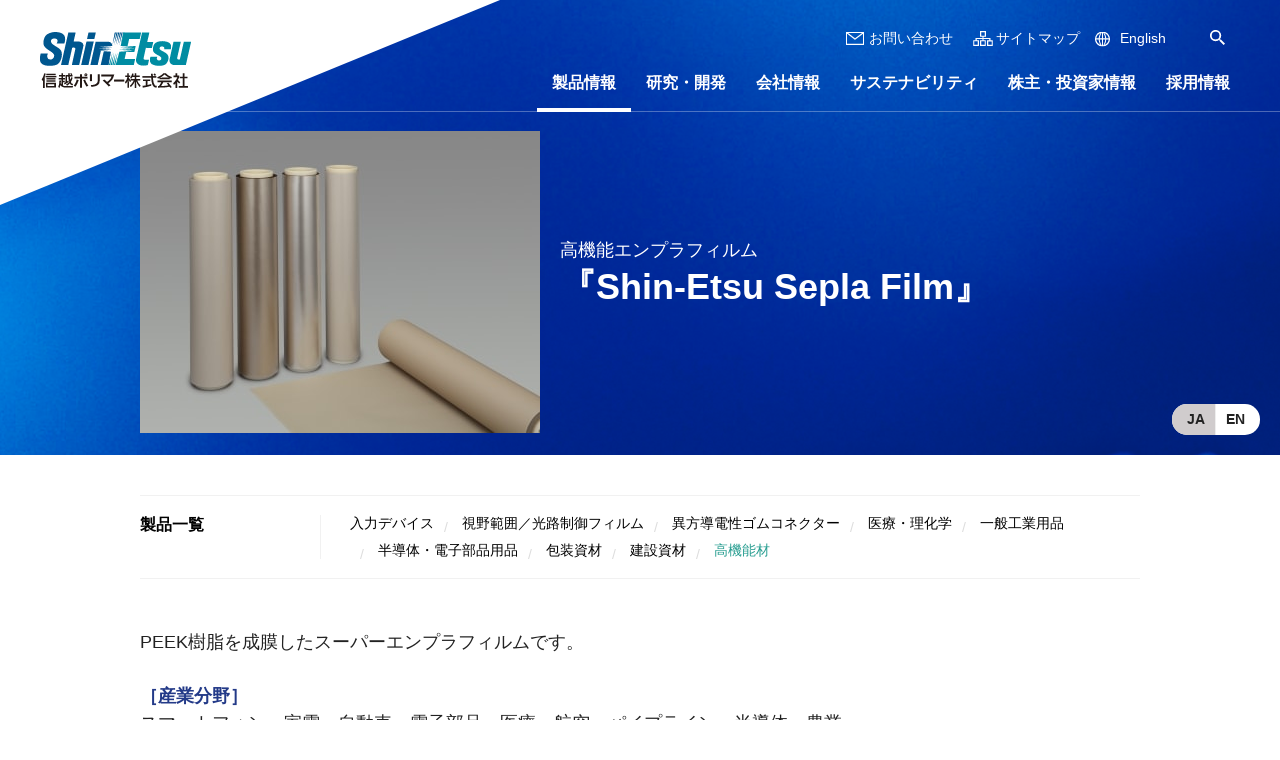

--- FILE ---
content_type: text/html; charset=UTF-8
request_url: https://www.shinpoly.co.jp/ja/product/product/material/seplafilm.html
body_size: 19860
content:

<!DOCTYPE html>
<html lang="ja" class="no-js">
<head>
   <meta http-equiv="X-UA-Compatible" content="IE=edge"/>
<meta http-equiv="Content-Type" content="text/html; charset=utf-8"/>
<meta name="keywords" content="高機能エンプラフィルム,PEEK,Shin-Etsu Sepla Film" />
<meta name="description" content="スーパーエンプラであるPEEKを無延伸により薄膜から厚物まで成膜されたスーパーエンプラフィルムの情報をご覧いただけます。" />
<meta name="author" content="" />
<meta name="robots" content="all" />
<meta name="viewport" content="width=device-width" />
<title>『Shin-Etsu Sepla Film』 | 高機能材 | 製品一覧 | 製品情報 | 信越ポリマー株式会社</title>
                    <link rel="stylesheet" type="text/css" href="/resources/templating-kit/themes/pop/css/default/base.2024-03-08-08-10-21-315.cache.css" media="all" />
                    <link rel="stylesheet" type="text/css" href="/resources/templating-kit/themes/pop/css/default/layout.2021-10-26-14-28-46-913.cache.css" media="all" />
                    <link rel="stylesheet" type="text/css" href="/resources/templating-kit/themes/pop/css/default/styles.2024-03-08-08-10-19-146.cache.css" media="all" />
                    <link rel="stylesheet" type="text/css" href="/resources/templating-kit/themes/pop/css/common/edited.2025-03-06-22-46-49-402.cache.css" media="all" />
<!--[if ! lte IE 6]><!-->
        <script>
            //global information for the javascripts
            window.magnoliaFrontendData = {
                themePath: "/resources/templating-kit/",
                contextPath: "/shinpolyPublic",
                isEdit: false,
                texts: {
                    lightbox: {
                        close: "close lightbox",
                        next: "next picture"
                    },
                    close: "close"
                },
                cfg: {
                }
            };
        </script>
                <script src="/resources/templating-kit/themes/pop/js/init-behaviour.2024-06-10-16-42-18-261.cache.js" type="text/javascript"></script>
                    <script src="/resources/templating-kit/themes/pop/js/default/start.2025-07-28-14-06-01-219.cache.js" type="text/javascript"></script>
                    <script src="/resources/templating-kit/themes/pop/js/default/custom.2024-09-02-08-07-22-648.cache.js" type="text/javascript"></script>
<!--<![endif]-->
<!-- empty placeholder for script -->
    <meta name="google-site-verification" content="5-NP7Hd0OHucyo1z8MkAye2USwxMpZkXkMKPibfJZpw" />
<link href="/resources/favicon.ico" rel="shortcut icon" />
<link href="/resources/apple-touch-icon.png" rel="apple-touch-icon-precomposed" />
<link href="https://ce.mf.marsflag.com/latest/css/mf-search.css" rel="stylesheet" type="text/css" media="all" charset="UTF-8">
    <!--docodocojp-->
<script type="text/javascript" src="//api.docodoco.jp/v6/docodoco?key=QpUBpoXFF4uz9IXuHSIa7IYceaP0qNxZuN12UGaRQ600isbUL8GEZ3YjaZbItjuH&bake=1" referrerpolicy="no-referrer-when-downgrade" charset="utf-8"></script>
<script type="text/javascript" src="//api.docodoco.jp/docodoco_ua_plugin_4.js"
charset="utf-8"></script>
<!-- Global site tag (gtag.js) - Google Analytics -->
<script async src="https://www.googletagmanager.com/gtag/js?id=G-KTWRN3GJB6"></script>
<script>
window.dataLayer = window.dataLayer || [];
function gtag(){dataLayer.push(arguments);}
gtag('js', new Date());
gtag('config', ' G-KTWRN3GJB6 ');
gtag('set', 'user_properties', {
組織名: SURFPOINT.getOrgName(),
組織URL: SURFPOINT.getOrgUrl(),
業種大分類: getIndL(SURFPOINT.getOrgIndustrialCategoryL()),
従業員数: getEmp(SURFPOINT.getOrgEmployeesCode()),
上場区分: getIpo(SURFPOINT.getOrgIpoType()),
資本金: getCap(SURFPOINT.getOrgCapitalCode()),
売上高: getGross(SURFPOINT.getOrgGrossCode()),
国名: SURFPOINT.getCountryJName(),
都道府県名: SURFPOINT.getPrefJName(),
回線名: SURFPOINT.getLineJName(),
都道府県CF値: SURFPOINT.getPrefCF()
})
gtag('event', 'アクセス時刻', {
アクセス時刻: getTime(),
});</script>
</head>
<body id="multi3" class="multi3" data-category="industry semiconductor business living information medical automobile appliances newmaterial level3 PEEK_film sozai peek level2 engineer_plastic_film" entrydate="2020/06/30">
                    <input type="checkbox" id="panel2-sw" class="panel2-sw" />
<div id="header" class="ja pad">
	<label class="panel2-btn" id="panel2-btn" for="panel2-sw">
		<span class="panel2-btn-icon1"></span>
		<span class="panel2-btn-icon2"></span>
		<span class="panel2-btn-icon3"></span>
		<ul class="panel2-btn-title"><li>CLOSE</li><li>MENU</li></ul>
	</label>
</div>
<div id="mv">
  <div class="mv_frame">
    <div class="mv_box">
      <h1></h1>
    </div>
    <div id="slide1_box"></div>
    <div id="slide0_box"></div>
    <div class="slide_indicator">
      <div class="floatingBarsG">
	<div class="blockG rotateG_01"></div>
	<div class="blockG rotateG_02"></div>
	<div class="blockG rotateG_03"></div>
	<div class="blockG rotateG_04"></div>
	<div class="blockG rotateG_05"></div>
	<div class="blockG rotateG_06"></div>
	<div class="blockG rotateG_07"></div>
	<div class="blockG rotateG_08"></div>
      </div>
    </div>
  </div>
</div>
            <div id="html1">
<div class="html-paragraph" id="html-paragraph-1">
        <script type="text/javascript">
var pinquiry = '『Shin-Etsu Sepla Film®』';
</script>
</div>            </div>
<div class="page-intro-wrapper">
    <div class="page-intro">
        <div class="h1" >
            『Shin-Etsu Sepla Film』
        </div>
        <div class="text-meta" role="contentinfo">
                        <ul class="text-data">
                            <li class="date">2020/06/30</li>
                        </ul>
                    <ul class="explanation">
                        <li class="text1">高機能エンプラフィルム</li>
                    </ul>
                    <ul class="c_icon">
                            <li><span class="industry" alt="産業別" data-category-path="/industry"></span></li>
                            <li><span class="semiconductor" alt="半導体関連" data-category-path="/industry/semiconductor"></span></li>
                            <li><span class="business" alt="事業別" data-category-path="/business"></span></li>
                            <li><span class="living" alt="住環境生活資材" data-category-path="/business/living"></span></li>
                            <li><span class="information" alt="情報機器" data-category-path="/industry/information"></span></li>
                            <li><span class="medical" alt="医療・理化" data-category-path="/industry/medical"></span></li>
                            <li><span class="automobile" alt="自動車関連" data-category-path="/industry/automobile"></span></li>
                            <li><span class="appliances" alt="家電" data-category-path="/industry/appliances"></span></li>
                            <li><span class="newmaterial" alt="新規材料事業" data-category-path="/business/newmaterial"></span></li>
                            <li><span class="level3" alt="小分類1" data-category-path="/level3"></span></li>
                            <li><span class="PEEK_film" alt="PEEKフィルム" data-category-path="/level3/PEEK_film"></span></li>
                            <li><span class="sozai" alt="素材別" data-category-path="/sozai"></span></li>
                            <li><span class="peek" alt="PEEK" data-category-path="/sozai/peek"></span></li>
                            <li><span class="level2" alt="中分類" data-category-path="/level2"></span></li>
                            <li><span class="engineer_plastic_film" alt="高機能エンプラフィルム" data-category-path="/level2/engineer_plastic_film"></span></li>
                    </ul>
        </div><!-- end text-meta -->
        <div class="abstractImage">
            <img class="media photo large" src="/ja/product/product/material/seplafilm/image/P9-5--1--Shin-Etsu-Sepla-Film.jpg" alt="" />
            <p class="intro">スーパーエンプラであるPEEKを無延伸により薄膜から厚物まで成膜されたスーパーエンプラフィルムです。</p>
        </div>
    </div>
</div>
            <div id="wrapper-2">
<div id="nav">
    <div id="promos1">
<div class="promos">
<div class="html-paragraph" id="html-paragraph-2">
        <link rel="stylesheet" type="text/css" href="/resources/sw_css/products.css" media="all" />
<script src="/resources/sw_js/products.js" type="text/javascript"></script>
</div></div><!-- end promos -->
    </div>
    <div id="nav-box" role="navigation">
             <h6>サブ-ナビゲーション</h6>
        <ul class="navLevel_1">
            <li class="open liIndex_0">
                        <a href="/ja/product.html">製品情報</a>
        <ul class="navLevel_2">
            <li class="liIndex_0">
                        <a href="/ja/product/pickup.html">キラリ！をさがす</a>
            </li>
            <li class="liIndex_1">
                        <a href="/ja/product/market.html">市場・産業分野別</a>
            </li>
            <li class="liIndex_2">
                        <a href="/ja/product/business.html">事業別</a>
            </li>
            <li class="liIndex_3">
                        <a href="/ja/product/material.html">素材別</a>
            </li>
            <li class="open liIndex_4">
                        <a href="/ja/product/product.html">製品一覧</a>
        <ul class="navLevel_3">
            <li class="liIndex_0">
                        <a href="/ja/product/product/automotive.html">入力デバイス</a>
            </li>
            <li class="liIndex_1">
                        <a href="/ja/product/product/vcf.html">視野範囲／光路制御フィルム</a>
            </li>
            <li class="liIndex_2">
                        <a href="/ja/product/product/electric.html">異方導電性ゴムコネクター</a>
            </li>
            <li class="liIndex_3">
                        <a href="/ja/product/product/medical.html">医療・理化学</a>
            </li>
            <li class="liIndex_4">
                        <a href="/ja/product/product/silicone.html">一般工業用品</a>
            </li>
            <li class="liIndex_5">
                        <a href="/ja/product/product/semiconductor.html">半導体・電子部品用品</a>
            </li>
            <li class="liIndex_6">
                        <a href="/ja/product/product/package.html">包装資材</a>
            </li>
            <li class="liIndex_7">
                        <a href="/ja/product/product/construct.html">建設資材</a>
            </li>
            <li class="on liIndex_8">
                            <a href="/ja/product/product/material.html">                        <span><em>現在位置:</em>高機能材</span>
</a>
            </li>
        </ul>
            </li>
            <li class="liIndex_5">
                        <a href="/ja/product/catalog.html">カタログダウンロード</a>
            </li>
            <li class="liIndex_6">
                        <a href="/ja/product/sds.html">安全データシート（SDS）</a>
            </li>
            <li class="liIndex_7">
                        <a href="/ja/product/sdgs.html">　製品秘話<br/>「ものづくり」への想い</a>
            </li>
            <li class="liIndex_8">
                        <a href="/ja/product/movie.html">信越ポリマー動画ギャラリー</a>
            </li>
        </ul>
            </li>
            <li class="liIndex_1">
                        <a href="/ja/technology.html">研究・開発</a>
            </li>
            <li class="liIndex_2">
                        <a href="/ja/company.html">会社情報</a>
            </li>
            <li class="liIndex_3">
                        <a href="/ja/sustainability.html">サステナビリティ</a>
            </li>
            <li class="liIndex_4">
                        <a href="/ja/ir.html">株主・投資家情報</a>
            </li>
            <li class="liIndex_5">
                        <a href="/ja/event.html">展示会情報一覧</a>
            </li>
            <li class="liIndex_6">
                        <a href="/ja/faq.html">よくあるご質問</a>
            </li>
            <li class="liIndex_7">
                        <a href="/ja/notice.html">当社のアスベスト（石綿）使用状況について</a>
            </li>
            <li class="liIndex_8">
                        <a href="/ja/privacy.html">個人情報保護方針</a>
            </li>
            <li class="liIndex_9">
                        <a href="/ja/privacy_group.html">個人情報保護方針 信越ポリマーグループ会社一覧</a>
            </li>
        </ul>
    </div><!-- end nav-box -->
    <div id="promos2">
<div class="promos">
    </div><!-- end promos -->
    </div>
</div><!-- end nav -->
            <div id="wrapper-3">
<div id="page-intro">
        <h1 style="">
            『Shin-Etsu Sepla Film』
        </h1>
        <div class="text-meta" role="contentinfo">
                    <ul class="text-data">
                        <li class="date">2020/06/30</li>
                    </ul>
                <ul class="explanation">
                    <li class="text1">高機能エンプラフィルム</li>
                </ul>
        </div><!-- end text-meta -->
        <div class="abstractImage">
            <img class="media photo large" src="/ja/product/product/material/seplafilm/image/P9-5--1--Shin-Etsu-Sepla-Film.jpg" alt="" />
            <p >スーパーエンプラであるPEEKを無延伸により薄膜から厚物まで成膜されたスーパーエンプラフィルムです。</p>
        </div>
</div>
<div id="sharewithmain" role="main">
    <div class="multiColumn multiColumn1" id="multiColumn1-1" style="">
        <div class="column columnLast column1" style="">
<div class="text-section"  id="text-section-1">
            <div class="rich-text" style="">
                <p>PEEK樹脂を成膜したスーパーエンプラフィルムです。</p>
<p>&nbsp;</p>
<p><span style="color:#233a88"><strong>［産業分野］</strong></span></p>
<p>スマートフォン、家電、自動車、電子部品、医療、航空、パイプライン、半導体、農業</p>
            </div>
</div>
        </div>
</div>
    <div class="multiColumn multiColumn1" id="multiColumn1-2" style="">
        <div class="column columnLast column1" style="">
<div class="title3 style1 no-icon"  id="title3-1">
        <h3>性質・能力</h3>
</div>
<div class="text-section"  id="text-section-2">
            <div class="rich-text" style="">
                <p>耐熱性、摺動性、耐薬品性に優れ、吸水率、誘電率の低さも特徴のひとつです。</p>
<p>&nbsp;</p>
<p><span style="color:#233a88"><strong>［用途例］</strong></span></p>
<ul>
	<li>スピーカー・レシーバー用振動膜</li>
	<li>CFRTP向け含侵用途</li>
	<li>銅線被覆材</li>
	<li>モーター絶縁用途</li>
	<li>バッテリー向け外装材</li>
	<li>医療機器向け部材用途</li>
	<li>半導体プロセスカバーフィルム用途</li>
</ul>
            </div>
</div>
        </div>
</div>
    <div class="multiColumn multiColumn1" id="multiColumn1-3" style="">
        <div class="column columnLast column1" style="">
<div class="title3 style1 no-icon"  id="title3-2">
        <h3>製品標準仕様</h3>
</div>
<div class="text-section"  id="text-section-3">
            <div class="rich-text" style="">
                <p>低結晶タイプ</p>
<ul>
	<li>&nbsp;厚さ　　　3&mu;m～9&mu;m</li>
	<li>&nbsp;幅　　　　650mm</li>
	<li>&nbsp;巻き長さ　1,000ｍ</li>
	<li>&nbsp;コア　　　6インチ</li>
</ul>
<p>　</p>
<p>高結晶タイプ</p>
<ul>
	<li>&nbsp;厚さ　　　50&mu;ｍ～250&mu;m</li>
	<li>&nbsp;幅　　　　650mm</li>
	<li>&nbsp;巻き長さ　50&mu;：300ｍ<br />
	　　　　　 250&mu;：100ｍ</li>
	<li>&nbsp;コア　　　6インチ</li>
</ul>
<p>　</p>
<p>※製品仕様(厚さ、幅、巻き長さ、コア材質)については、別途ご相談ください。</p>
            </div>
</div>
        </div>
</div>
    <div class="multiColumn multiColumn2 ux_accordion lx_accordion" id="multiColumn2-1" style="">
        <div class="column column1" style="">
<div class="text-section"  id="text-section-4">
            <div class="rich-text" style="">
                <p>特性表</p>
            </div>
</div>
        </div>
        <div class="column columnLast column2" style="">
<script src ="/.resources/sharewith-module-template/handsontable.full.js"></script>
<script src ="/.resources/sharewith-module-template/table_canvas_component.js"></script>
<link rel="stylesheet" type="text/css" href="/.resources/sharewith-module-template/handsontable.full.css">
<div class="table"  id="table-1">
<div class="shwTableTitle">
    <h2>１．機械的特性</h2>
</div>
<div class="shwTable">
    <table>
        <tr>
            <td class="shw-table-row" id="top" style="text-align: left;"></td>
        </tr>
        <tr>
            <td>
                    <table class="tbCore">
                        <tr>
                                <td class="tbRowHead"rowspan="1" colspan="2">項目</td>
                                <td class="tbRowHead" style="display: none;"></td>
                                <td class="tbRowHead">低結晶タイプ<br>５μm</td>
                                <td class="tbRowHead">高結晶タイプ<br>50μm</td>
                                <td class="tbRowHead">試験方法</td>
                        </tr>
                        <tr>
                                <td class="tbColumnHead"rowspan="2" colspan="1">最大強度（MPa）</td>
                                <td class="tbDimmed tbMiddle">MD</td>
                                <td class="tbDimmed tbCenter tbMiddle">105</td>
                                <td class="tbDimmed tbCenter tbMiddle">120</td>
                                <td class="tbDimmed"rowspan="6" colspan="1">低結晶タイプ 5μm<br>JIS K6781<br><br>高結晶タイプ 50μm<br>JIS K7127</td>
                        </tr>
                        <tr>
                                <td class="tbColumnHead" style="display: none;"></td>
                                <td class="tbDimmed tbMiddle">TD</td>
                                <td class="tbDimmed tbCenter">100</td>
                                <td class="tbDimmed tbCenter">105</td>
                                <td class="tbDimmed" style="display: none;"></td>
                        </tr>
                        <tr>
                                <td class="tbColumnHead"rowspan="2" colspan="1">破断伸び（％）</td>
                                <td class="tbDimmed tbMiddle">MD</td>
                                <td class="tbDimmed tbCenter">110</td>
                                <td class="tbDimmed tbCenter">180</td>
                                <td class="tbDimmed" style="display: none;"></td>
                        </tr>
                        <tr>
                                <td class="tbColumnHead" style="display: none;"></td>
                                <td class="tbDimmed tbMiddle">TD</td>
                                <td class="tbDimmed tbCenter">150</td>
                                <td class="tbDimmed tbCenter">230</td>
                                <td class="tbDimmed" style="display: none;"></td>
                        </tr>
                        <tr>
                                <td class="tbColumnHead"rowspan="2" colspan="1">弾性率（MPa）</td>
                                <td class="tbDimmed tbMiddle">MD</td>
                                <td class="tbDimmed tbCenter">2,800</td>
                                <td class="tbDimmed tbCenter">3,300</td>
                                <td class="tbDimmed" style="display: none;"></td>
                        </tr>
                        <tr>
                                <td class="tbColumnHead" style="display: none;"></td>
                                <td class="tbDimmed tbMiddle">TD</td>
                                <td class="tbDimmed tbCenter">2,700</td>
                                <td class="tbDimmed tbCenter">3,100</td>
                                <td class="tbDimmed" style="display: none;"></td>
                        </tr>
                        <tr>
                                <td class="tbColumnHead"rowspan="1" colspan="2">相対結晶化度 (％）</td>
                                <td class="tbDimmed" style="display: none;"></td>
                                <td class="tbDimmed tbCenter">5</td>
                                <td class="tbDimmed tbCenter">23</td>
                                <td class="tbDimmed">DSC法</td>
                        </tr>
                    </table>
                </div>
            </td>
        </tr>
    </table>
</div>
</div>
<div class="text-section"  id="text-section-5">
            <div class="rich-text" style="">
                <p>※記載した数値は、弊社での測定値であり、規格値もしくは保証値ではありません。</p>
<p>&nbsp;</p>
<p>&nbsp;</p>
            </div>
</div>
<div class="text-section"  id="text-section-6">
            <div class="rich-text" style="">
                <p><strong>２．電気的特性</strong></p>
            </div>
</div>
<div class="uni-table style1" id="uni-table-1">
                    <table class="tbCore">
                        <tr>
                                <td class="rich-text tbRowHead tbCenter tbMiddle" > 
                    <p>項目</p>
                                </td>
                                <td class="rich-text tbRowHead tbCenter" > 
                    <p>高結晶タイプ</p>
<p>50μm</p>
                                </td>
                                <td class="rich-text tbRowHead tbCenter tbMiddle" > 
                    <p>試験方法</p>
                                </td>
                        </tr>
                        <tr>
                                <td class="rich-text tbColumnHead" > 
                    <p>比誘電率（1GHz）</p>
                                </td>
                                <td class="rich-text tbDimmed tbCenter" > 
                    <p>3.0</p>
                                </td>
                                <td class="rich-text tbDimmed"rowspan="2" colspan="1" > 
                    <p>空洞共振器摂動法（ASTM D2520参考）</p>
<p>23±1℃　50±5％RH</p>
                                </td>
                        </tr>
                        <tr>
                                <td class="rich-text tbColumnHead" > 
                    <p>誘電正接（1GHz）</p>
                                </td>
                                <td class="rich-text tbDimmed tbCenter" > 
                    <p>0.003</p>
                                </td>
                                <td class="tbDimmed" style="display: none;" > 
                                </td>
                        </tr>
                        <tr>
                                <td class="rich-text tbColumnHead" > 
                    <p>絶縁破壊電圧（kV）</p>
                                </td>
                                <td class="rich-text tbDimmed tbCenter" > 
                    <p>8.7</p>
                                </td>
                                <td class="rich-text tbDimmed"rowspan="2" colspan="1" > 
                    <p>IEC 60243-1 </p>
<p>23±2℃　50±5％RH</p>
                                </td>
                        </tr>
                        <tr>
                                <td class="rich-text tbColumnHead" > 
                    <p>絶縁破壊強さ（kV/㎜)</p>
                                </td>
                                <td class="rich-text tbDimmed tbCenter" > 
                    <p>180</p>
                                </td>
                                <td class="tbDimmed" style="display: none;" > 
                                </td>
                        </tr>
                        <tr>
                                <td class="rich-text tbColumnHead" > 
                    <p>体積抵抗率（Ω・㎝)</p>
                                </td>
                                <td class="rich-text tbDimmed tbCenter" > 
                    <p>9.8&times;10<em>~{16}</em></p>
                                </td>
                                <td class="rich-text tbDimmed" > 
                    <p>JIS K6911　</p>
<p>印加電圧：DC500V</p>
                                </td>
                        </tr>
                    </table>
</div>
<div class="text-section"  id="text-section-7">
            <div class="rich-text" style="">
                <p>※記載した数値は、弊社での測定値であり、規格値もしくは保証値ではありません。</p>
<p>&nbsp;</p>
<p>&nbsp;</p>
            </div>
</div>
<script src ="/.resources/sharewith-module-template/handsontable.full.js"></script>
<script src ="/.resources/sharewith-module-template/table_canvas_component.js"></script>
<link rel="stylesheet" type="text/css" href="/.resources/sharewith-module-template/handsontable.full.css">
<div class="table"  id="table-2">
<div class="shwTableTitle">
    <h2>３．熱的特性</h2>
</div>
<div class="shwTable">
    <table>
        <tr>
            <td class="shw-table-row" id="top" style="text-align: left;"></td>
        </tr>
        <tr>
            <td>
                    <table class="tbCore">
                        <tr>
                                <td class="tbRowHead">項目</td>
                                <td class="tbRowHead">高結晶タイプ<br>50μm</td>
                                <td class="tbRowHead">試験方法</td>
                        </tr>
                        <tr>
                                <td class="tbColumnHead">ガラス転移点（℃）</td>
                                <td class="tbDimmed">149</td>
                                <td class="tbDimmed">DSC法</td>
                        </tr>
                        <tr>
                                <td class="tbColumnHead">融点（℃）</td>
                                <td class="tbDimmed">337</td>
                                <td class="tbDimmed">DSC法</td>
                        </tr>
                        <tr>
                                <td class="tbColumnHead">線膨張係数（ppm／℃)</td>
                                <td class="tbDimmed">53（MD)／73（TD)</td>
                                <td class="tbDimmed">TMA法</td>
                        </tr>
                        <tr>
                                <td class="tbColumnHead">熱伝導率<br>（W／m・K）</td>
                                <td class="tbDimmed">0.26</td>
                                <td class="tbDimmed">熱線法</td>
                        </tr>
                        <tr>
                                <td class="tbColumnHead">耐熱性</td>
                                <td class="tbDimmed">図１、図２による</td>
                                <td class="tbDimmed">DMA法</td>
                        </tr>
                    </table>
                </div>
            </td>
        </tr>
    </table>
</div>
</div>
<div class="text-section"  id="text-section-8">
            <div class="rich-text" style="">
                <p>※記載した数値は、弊社での測定値であり、規格値もしくは保証値ではありません。</p>
<p>&nbsp;</p>
            </div>
</div>
<div class="text-section"  id="text-section-9">
            <div class="rich-text" style="">
                <p><strong>　図１ 耐熱性 【動的粘弾性、MD】</strong></p>
            </div>
</div>
<div class="text-section"  id="text-section-10">
            <img class="media photo large" src="/ja/product/product/material/seplafilm/main/0111118/teaserItems2/06/binaryNodeName/graph1_ja.png" alt="" style=""/>
            <div class="rich-text" style="">
                <p>　　※）試験方法、DMA法、引張モード</p>
            </div>
</div>
<div class="text-section"  id="text-section-11">
            <div class="rich-text" style="">
                <p><strong>　図２&nbsp;耐熱性 【動的粘弾性、TD】</strong></p>
            </div>
</div>
<div class="text-section"  id="text-section-12">
            <img class="media photo large" src="/ja/product/product/material/seplafilm/main/0111118/teaserItems2/05/binaryNodeName/graph2_ja.png" alt="" style=""/>
            <div class="rich-text" style="">
                <p>&nbsp;</p>
<p>&nbsp;</p>
<p>&nbsp;</p>
            </div>
</div>
<div class="text-section"  id="text-section-13">
            <div class="rich-text" style="">
                <p><strong>４．化学的特性</strong></p>
            </div>
</div>
<div class="uni-table style1" id="uni-table-2">
                    <table class="tbCore">
                        <tr>
                                <td class="rich-text tbRowHead"rowspan="1" colspan="2" > 
                    <p>項目</p>
                                </td>
                                <td class="tbRowHead" style="display: none;" > 
                                </td>
                                <td class="rich-text tbRowHead" > 
                    <p>高結晶タイプ</p>
<p>※（）内が測定試料厚みを示します。</p>
                                </td>
                                <td class="rich-text tbRowHead" > 
                    <p>試験方法</p>
                                </td>
                        </tr>
                        <tr>
                                <td class="rich-text tbColumnHead"rowspan="1" colspan="2" > 
                    <p>比重</p>
                                </td>
                                <td class="tbDimmed" style="display: none;" > 
                                </td>
                                <td class="rich-text tbDimmed" > 
                    <p>1.3(100μm)</p>
                                </td>
                                <td class="rich-text tbDimmed" > 
                    <p>JIS K7112</p>
                                </td>
                        </tr>
                        <tr>
                                <td class="rich-text tbColumnHead"rowspan="1" colspan="2" > 
                    <p>吸水率（%)</p>
                                </td>
                                <td class="tbDimmed" style="display: none;" > 
                                </td>
                                <td class="rich-text tbDimmed" > 
                    <p>0.3(50μm)</p>
                                </td>
                                <td class="rich-text tbDimmed" > 
                    <p>JIS K7209 A法　23℃×24hr</p>
                                </td>
                        </tr>
                        <tr>
                                <td class="rich-text tbColumnHead"rowspan="1" colspan="2" > 
                    <p>透湿度（g／㎡・24hr.)</p>
                                </td>
                                <td class="tbDimmed" style="display: none;" > 
                                </td>
                                <td class="rich-text tbDimmed" > 
                    <p>15（50μm)</p>
                                </td>
                                <td class="rich-text tbDimmed" > 
                    <p>JIS Z0208</p>
                                </td>
                        </tr>
                        <tr>
                                <td class="rich-text tbColumnHead"rowspan="3" colspan="1" > 
                    <p>ガス透過率</p>
<p>（mol／㎡・ｓ・Pa）</p>
                                </td>
                                <td class="rich-text tbDimmed" > 
                    <p><em>O_{2}</em></p>
                                </td>
                                <td class="rich-text tbDimmed" > 
                    <p>7.7&times;10<em>~{-13}</em>（50&mu;m)</p>
                                </td>
                                <td class="rich-text tbDimmed"rowspan="3" colspan="1" > 
                    <p>JIS K7126</p>
                                </td>
                        </tr>
                        <tr>
                                <td class="tbColumnHead" style="display: none;" > 
                                </td>
                                <td class="rich-text tbDimmed" > 
                    <p><em>N_{2}</em></p>
                                </td>
                                <td class="rich-text tbDimmed" > 
                    <p>2.1&times;10<em>~{-13}</em>（50&mu;m)</p>
                                </td>
                                <td class="tbDimmed" style="display: none;" > 
                                </td>
                        </tr>
                        <tr>
                                <td class="tbColumnHead" style="display: none;" > 
                                </td>
                                <td class="rich-text tbDimmed" > 
                    <p><em>CO_{2}</em></p>
                                </td>
                                <td class="rich-text tbDimmed" > 
                    <p>4.4&times;10<em>~{-12}</em>（50&mu;m)</p>
                                </td>
                                <td class="tbDimmed" style="display: none;" > 
                                </td>
                        </tr>
                        <tr>
                                <td class="rich-text tbColumnHead"rowspan="6" colspan="1" > 
                    <p>耐薬品性</p>
                                </td>
                                <td class="rich-text tbDimmed" > 
                    <p>塩酸、37％</p>
                                </td>
                                <td class="rich-text tbDimmed" > 
                    <p>弾性率保持率：101%</p>
                                </td>
                                <td class="rich-text tbDimmed"rowspan="6" colspan="1" > 
                    <p>ASTM D638　流体30日浸漬前後</p>
                                </td>
                        </tr>
                        <tr>
                                <td class="tbColumnHead" style="display: none;" > 
                                </td>
                                <td class="rich-text tbDimmed" > 
                    <p>硝酸、30%</p>
                                </td>
                                <td class="rich-text tbDimmed" > 
                    <p>弾性率保持率：100%</p>
                                </td>
                                <td class="tbDimmed" style="display: none;" > 
                                </td>
                        </tr>
                        <tr>
                                <td class="tbColumnHead" style="display: none;" > 
                                </td>
                                <td class="rich-text tbDimmed" > 
                    <p>硫酸、20％</p>
                                </td>
                                <td class="rich-text tbDimmed" > 
                    <p>弾性率保持率：102%</p>
                                </td>
                                <td class="tbDimmed" style="display: none;" > 
                                </td>
                        </tr>
                        <tr>
                                <td class="tbColumnHead" style="display: none;" > 
                                </td>
                                <td class="rich-text tbDimmed" > 
                    <p>水酸化カリウム、45%</p>
                                </td>
                                <td class="rich-text tbDimmed" > 
                    <p>弾性率保持率：101%</p>
                                </td>
                                <td class="tbDimmed" style="display: none;" > 
                                </td>
                        </tr>
                        <tr>
                                <td class="tbColumnHead" style="display: none;" > 
                                </td>
                                <td class="rich-text tbDimmed" > 
                    <p>エタノール</p>
                                </td>
                                <td class="rich-text tbDimmed" > 
                    <p>弾性率保持率：105%</p>
                                </td>
                                <td class="tbDimmed" style="display: none;" > 
                                </td>
                        </tr>
                        <tr>
                                <td class="tbColumnHead" style="display: none;" > 
                                </td>
                                <td class="rich-text tbDimmed" > 
                    <p>トルエン</p>
                                </td>
                                <td class="rich-text tbDimmed" > 
                    <p>弾性率保持率：98%</p>
                                </td>
                                <td class="tbDimmed" style="display: none;" > 
                                </td>
                        </tr>
                    </table>
</div>
<div class="text-section"  id="text-section-14">
            <div class="rich-text" style="">
                <p>※記載した数値は、弊社での測定値であり、規格値もしくは保証値ではありません。</p>
            </div>
</div>
<div class="text-section"  id="text-section-15">
            <div class="rich-text" style="">
                <p>&nbsp;</p>
<p>&nbsp;</p>
<p>他の製品仕様、他の物性、特性についてはご相談ください。</p>
            </div>
</div>
        </div>
</div>
    <div class="multiColumn multiColumn1" id="multiColumn1-4" style="">
        <div class="column columnLast column1" style="">
<div class="text-section"  id="text-section-16">
            <div class="rich-text" style="">
                <p>&nbsp;</p>
<p>＊『Shin-Etsu Sepla Film』は、信越化学工業株式会社の登録商標です。</p>
            </div>
</div>
        </div>
</div>    
</div><!-- end main -->            </div><!-- end wrapper-3 -->
            <div id="promos3">
<div class="promos">
    <div class="teaser no-img style1"  id="teaser-1">
            <h2>
                <a href="/ja/product/product/material.html"  >
                「高機能材」製品一覧へ
            </a>
            </h2>
    </div><!-- end teaser no-img style1 -->
<div id="reuse-main-area-1" class="reuse-main-area">
    <div id="reuse-component-1" class="reuse-component">
    <div class="multiColumn multiColumn2 lx_style_inquiry ux_style_inquiry" id="multiColumn2-2" style="">
        <div class="column column1" style="">
<div class="text-section"  id="text-section-17">
            <div class="rich-text" style="">
                <p>製品・その他に関するお問い合わせなどがございましたら、 こちらよりお気軽にお問い合わせください。</p>
            </div>
</div>
        </div>
        <div class="column columnLast column2" style="">
    <div class="teaser no-img style2"  id="teaser-2">
            <h2>
                <a href="/ja/contact/contact9.html"  >
                お問い合わせ
            </a>
            </h2>
    </div><!-- end teaser no-img style2 -->
        </div>
</div>    </div>
<div class="html-paragraph" id="html-paragraph-3">
        <script src="/resources/sw_js/prodict_inquiry.js" type="text/javascript"></script>
</div></div>
</div><!-- end promos3 -->
            </div><!-- end promo -->
            </div><!-- end wrapper-2 -->
<div id="section-site-info">
    <div id="section-site-info-box">
            </div><!-- end section-site-info-box -->
</div><!-- end section-site-info -->
<div class="bread-crumb" id="bread-crumb-1">
    <h5></h5>
    <ol>
              <li><a href="/ja.html">信越ポリマー株式会社</a></li>
              <li><a href="/ja/product.html">製品情報</a></li>
              <li><a href="/ja/product/product.html">製品一覧</a></li>
              <li><a href="/ja/product/product/material.html">高機能材</a></li>
              <li><strong>『Shin-Etsu Sepla Film』</strong></li>
    </ol>
</div><!-- end breadcrumb -->
<div id="site-info">
    <div id="site-info-box">
    <div id="reuse-component-2" class="reuse-component">
    <div class="multiColumn multiColumn1 ax_header on-pc reset" id="multiColumn1-5" style="">
        <div class="column columnLast column1" style="">
<div id="reuse-main-area-2" class="reuse-main-area">
    <div class="multiColumn multiColumn1 hx_panel" id="multiColumn1-6" style="">
        <div class="column columnLast column1" style="">
<div id="reuse-main-area-3" class="reuse-main-area">
    <div class="multiColumn multiColumn1 hx_logo" id="multiColumn1-7" style="">
        <div class="column columnLast column1" style="">
<div id="reuse-main-area-4" class="reuse-main-area">
    <div class="multiColumn multiColumn1" id="multiColumn1-8" style="">
        <div class="column columnLast column1" style="">
    <div class="teaser style1"  id="teaser-3">
            <a href="/ja/index.html"  ><img src="/ja/common/site-logo/main/00/teaserItems1/0/binaryNodeName/logo.svg" alt="" /></a>
    </div><!-- end teaser style1 -->
        </div>
</div></div>
        </div>
</div>
    <div class="multiColumn multiColumn1 hx_sub_panel" id="multiColumn1-9" style="">
        <div class="column columnLast column1" style="">
<div id="reuse-main-area-5" class="reuse-main-area">
    <div class="multiColumn multiColumn1 hx_utility_link" id="multiColumn1-10" style="">
        <div class="column columnLast column1" style="">
<div id="reuse-main-area-6" class="reuse-main-area">
    <div class="multiColumn multiColumn1" id="multiColumn1-11" style="">
        <div class="column columnLast column1" style="">
<div class="link-list" id="link-list-1">
<ul>
    <li class="internal-link-text"  id="internal-link-text-1">
                <a href="/ja/contact.html"  >お問い合わせ</a>
    </li>
    <li class="internal-link-text"  id="internal-link-text-2">
                <a href="/ja/sitemap.html"  >サイトマップ</a>
    </li>
</ul>
</div><!-- end links -->
        </div>
</div></div>
        </div>
</div>
    <div class="multiColumn multiColumn1 hx_lang_navi" id="multiColumn1-12" style="">
        <div class="column columnLast column1" style="">
<div id="reuse-main-area-7" class="reuse-main-area">
    <div class="multiColumn multiColumn1" id="multiColumn1-13" style="">
        <div class="column columnLast column1" style="">
<div class="link-list" id="link-list-2">
<ul>
    <li class="internal-link-text highlight"  id="internal-link-text-3">
                <a href="/ja.html"  >Japanese</a>
    </li>
    <li class="internal-link-text"  id="internal-link-text-4">
                <a href="/en.html"  >English</a>
    </li>
</ul>
</div><!-- end links -->
        </div>
</div></div>
        </div>
</div></div>
        </div>
</div>
    <div class="multiColumn multiColumn1 hx_search_btn ux_search_btn" id="multiColumn1-14" style="">
        <div class="column columnLast column1" style="">
<div id="reuse-main-area-8" class="reuse-main-area">
    <div class="multiColumn multiColumn1" id="multiColumn1-15" style="">
        <div class="column columnLast column1" style="">
<div class="html-paragraph" id="html-paragraph-4">
        <div class="search_btn"><span></span></div>
</div>
        </div>
</div></div>
        </div>
</div></div>
        </div>
</div>
    <div class="multiColumn multiColumn1 hx_gnavi" id="multiColumn1-16" style="">
        <div class="column columnLast column1" style="">
<div id="reuse-main-area-9" class="reuse-main-area">
    <div class="multiColumn multiColumn1" id="multiColumn1-17" style="">
        <div class="column columnLast column1" style="">
<div id="reuse-main-area-10" class="reuse-main-area">
    <div class="multiColumn multiColumn1" id="multiColumn1-18" style="">
        <div class="column columnLast column1" style="">
<div id="index-map-1" class="index-map">
            <ul class="indexLevel_0">
        <li class="no-img normal" >
        <div class="item">
                            <a href="/ja/product.html" >
            <span class="c_icon">
            </span>
            <span class="news_tx">製品情報</span>
            <span class="n_icon"></span>
                </a>
        </div>
    </li>
            </ul>
        <ul class="indexLevel_1">
                <li class="no-img normal" >
        <div class="item">
                            <a href="/ja/product/pickup.html" >
            <span class="c_icon">
            </span>
            <span class="news_tx">キラリ！をさがす</span>
            <span class="n_icon"></span>
                </a>
        </div>
        <ul class="indexLevel_2">
                <li class="no-img normal" >
        <div class="item">
                            <a href="/ja/product/pickup/pickup_1.html" >
            <span class="c_icon">
            </span>
            <span class="news_tx">自動車関連製品</span>
            <span class="n_icon"></span>
                </a>
        </div>
    </li>
                <li class="no-img normal" >
        <div class="item">
                            <a href="/ja/product/pickup/pickup_2.html" >
            <span class="c_icon">
            </span>
            <span class="news_tx">簡単施工・長寿命のインフラメンテナンス資材</span>
            <span class="n_icon"></span>
                </a>
        </div>
    </li>
                <li class="no-img normal" >
        <div class="item">
                            <a href="/ja/product/pickup/pickup_3.html" >
            <span class="c_icon">
            </span>
            <span class="news_tx">素材-導電性ポリマー／高機能エンプラフィルム／コンパウンド</span>
            <span class="n_icon"></span>
                </a>
        </div>
    </li>
                <li class="no-img normal" >
        <div class="item">
                            <a href="/ja/product/pickup/pickup_4.html" >
            <span class="c_icon">
            </span>
            <span class="news_tx">異方導電性ゴムコネクター製品</span>
            <span class="n_icon"></span>
                </a>
        </div>
    </li>
        </ul>
    </li>
                <li class="no-img normal" >
        <div class="item">
                            <a href="/ja/product/market.html" >
            <span class="c_icon">
            </span>
            <span class="news_tx">市場・産業分野別</span>
            <span class="n_icon"></span>
                </a>
        </div>
        <ul class="indexLevel_2">
                <li class="no-img normal" >
        <div class="item">
                            <a href="/ja/product/market/market_1.html" >
            <span class="c_icon">
            </span>
            <span class="news_tx">自動車関連</span>
            <span class="n_icon"></span>
                </a>
        </div>
    </li>
                <li class="no-img normal" >
        <div class="item">
                            <a href="/ja/product/market/market_2.html" >
            <span class="c_icon">
            </span>
            <span class="news_tx">電子部品関連</span>
            <span class="n_icon"></span>
                </a>
        </div>
    </li>
                <li class="no-img normal" >
        <div class="item">
                            <a href="/ja/product/market/market_3.html" >
            <span class="c_icon">
            </span>
            <span class="news_tx">家電</span>
            <span class="n_icon"></span>
                </a>
        </div>
    </li>
                <li class="no-img normal" >
        <div class="item">
                            <a href="/ja/product/market/market_4.html" >
            <span class="c_icon">
            </span>
            <span class="news_tx">情報機器</span>
            <span class="n_icon"></span>
                </a>
        </div>
    </li>
                <li class="no-img normal" >
        <div class="item">
                            <a href="/ja/product/market/market_5.html" >
            <span class="c_icon">
            </span>
            <span class="news_tx">一般工業用品</span>
            <span class="n_icon"></span>
                </a>
        </div>
    </li>
                <li class="no-img normal" >
        <div class="item">
                            <a href="/ja/product/market/market_6.html" >
            <span class="c_icon">
            </span>
            <span class="news_tx">医療・理化学</span>
            <span class="n_icon"></span>
                </a>
        </div>
    </li>
                <li class="no-img normal" >
        <div class="item">
                            <a href="/ja/product/market/market_7.html" >
            <span class="c_icon">
            </span>
            <span class="news_tx">半導体関連</span>
            <span class="n_icon"></span>
                </a>
        </div>
    </li>
                <li class="no-img normal" >
        <div class="item">
                            <a href="/ja/product/market/market_8.html" >
            <span class="c_icon">
            </span>
            <span class="news_tx">包装資材</span>
            <span class="n_icon"></span>
                </a>
        </div>
    </li>
                <li class="no-img normal" >
        <div class="item">
                            <a href="/ja/product/market/market_9.html" >
            <span class="c_icon">
            </span>
            <span class="news_tx">建設資材</span>
            <span class="n_icon"></span>
                </a>
        </div>
    </li>
                <li class="no-img normal" >
        <div class="item">
                            <a href="/ja/product/market/market_10.html" >
            <span class="c_icon">
            </span>
            <span class="news_tx">インフラメンテナンス資材</span>
            <span class="n_icon"></span>
                </a>
        </div>
    </li>
        </ul>
    </li>
                <li class="no-img normal" >
        <div class="item">
                            <a href="/ja/product/business.html" >
            <span class="c_icon">
            </span>
            <span class="news_tx">事業別</span>
            <span class="n_icon"></span>
                </a>
        </div>
        <ul class="indexLevel_2">
                <li class="no-img normal" entrydate="2020/07/03" >
        <div class="item">
                            <a href="/ja/product/business/business_1.html" >
                            <span class="date">2020/07/03</span>
            <span class="c_icon">
            </span>
            <span class="news_tx">電子デバイス事業</span>
            <span class="n_icon"></span>
                </a>
        </div>
    </li>
                <li class="no-img normal" entrydate="2020/07/02" >
        <div class="item">
                            <a href="/ja/product/business/business_2.html" >
                            <span class="date">2020/07/02</span>
            <span class="c_icon">
            </span>
            <span class="news_tx">精密成形品事業</span>
            <span class="n_icon"></span>
                </a>
        </div>
    </li>
                <li class="no-img normal" entrydate="2020/07/01" >
        <div class="item">
                            <a href="/ja/product/business/business_3.html" >
                            <span class="date">2020/07/01</span>
            <span class="c_icon">
            </span>
            <span class="news_tx">住環境・生活資材事業</span>
            <span class="n_icon"></span>
                </a>
        </div>
    </li>
                <li class="no-img normal" entrydate="2020/06/30" >
        <div class="item">
                            <a href="/ja/product/business/business_4.html" >
                            <span class="date">2020/06/30</span>
            <span class="c_icon">
            </span>
            <span class="news_tx">新規材料事業</span>
            <span class="n_icon"></span>
                </a>
        </div>
    </li>
        </ul>
    </li>
                <li class="no-img normal" >
        <div class="item">
                            <a href="/ja/product/material.html" >
            <span class="c_icon">
            </span>
            <span class="news_tx">素材別</span>
            <span class="n_icon"></span>
                </a>
        </div>
        <ul class="indexLevel_2">
                <li class="no-img normal" entrydate="2020/07/11" >
        <div class="item">
                            <a href="/ja/product/material/material_1.html" >
                            <span class="date">2020/07/11</span>
            <span class="c_icon">
            </span>
            <span class="news_tx">シリコーン</span>
            <span class="n_icon"></span>
                </a>
        </div>
    </li>
                <li class="no-img normal" entrydate="2020/07/10" >
        <div class="item">
                            <a href="/ja/product/material/material_2.html" >
                            <span class="date">2020/07/10</span>
            <span class="c_icon">
            </span>
            <span class="news_tx">塩ビ</span>
            <span class="n_icon"></span>
                </a>
        </div>
    </li>
                <li class="no-img normal" entrydate="2020/07/09" >
        <div class="item">
                            <a href="/ja/product/material/material_3.html" >
                            <span class="date">2020/07/09</span>
            <span class="c_icon">
            </span>
            <span class="news_tx">ポリチオフェン</span>
            <span class="n_icon"></span>
                </a>
        </div>
    </li>
                <li class="no-img normal" entrydate="2020/07/08" >
        <div class="item">
                            <a href="/ja/product/material/material_4.html" >
                            <span class="date">2020/07/08</span>
            <span class="c_icon">
            </span>
            <span class="news_tx">PEEK</span>
            <span class="n_icon"></span>
                </a>
        </div>
    </li>
                <li class="no-img normal" entrydate="2020/07/07" >
        <div class="item">
                            <a href="/ja/product/material/material_5.html" >
                            <span class="date">2020/07/07</span>
            <span class="c_icon">
            </span>
            <span class="news_tx">PET</span>
            <span class="n_icon"></span>
                </a>
        </div>
    </li>
                <li class="no-img normal" entrydate="2020/07/06" >
        <div class="item">
                            <a href="/ja/product/material/material_6.html" >
                            <span class="date">2020/07/06</span>
            <span class="c_icon">
            </span>
            <span class="news_tx">ウレタン</span>
            <span class="n_icon"></span>
                </a>
        </div>
    </li>
                <li class="no-img normal" entrydate="2020/07/05" >
        <div class="item">
                            <a href="/ja/product/material/material_7.html" >
                            <span class="date">2020/07/05</span>
            <span class="c_icon">
            </span>
            <span class="news_tx">オレフィン</span>
            <span class="n_icon"></span>
                </a>
        </div>
    </li>
                <li class="no-img normal" entrydate="2020/07/04" >
        <div class="item">
                            <a href="/ja/product/material/material_8.html" >
                            <span class="date">2020/07/04</span>
            <span class="c_icon">
            </span>
            <span class="news_tx">自己融着性シリコーンゴム<br/>シリコーン補修製品</span>
            <span class="n_icon"></span>
                </a>
        </div>
    </li>
                <li class="no-img normal" entrydate="2020/07/03" >
        <div class="item">
                            <a href="/ja/product/material/material_9.html" >
                            <span class="date">2020/07/03</span>
            <span class="c_icon">
            </span>
            <span class="news_tx">生分解性樹脂</span>
            <span class="n_icon"></span>
                </a>
        </div>
    </li>
                <li class="no-img normal" entrydate="2020/07/02" >
        <div class="item">
                            <a href="/ja/product/material/material_10.html" >
                            <span class="date">2020/07/02</span>
            <span class="c_icon">
            </span>
            <span class="news_tx">ポリカーボネート</span>
            <span class="n_icon"></span>
                </a>
        </div>
    </li>
        </ul>
    </li>
                <li class="no-img normal renkeiElm noneElm" >
        <div class="item">
                            <a href="/ja/product/product.html" >
            <span class="c_icon">
                        <span class="renkei" alt="自動連携"></span>
                        <span class="none" alt="その他"></span>
            </span>
            <span class="news_tx">製品一覧</span>
            <span class="n_icon"></span>
                </a>
        </div>
        <ul class="indexLevel_2">
                <li class="no-img normal" >
        <div class="item">
                            <a href="/ja/product/product/automotive.html" >
            <span class="c_icon">
            </span>
            <span class="news_tx">入力デバイス</span>
            <span class="n_icon"></span>
                </a>
        </div>
    </li>
                <li class="no-img normal" >
        <div class="item">
                            <a href="/ja/product/product/vcf.html" >
            <span class="c_icon">
            </span>
            <span class="news_tx">視野範囲／光路制御フィルム</span>
            <span class="n_icon"></span>
                </a>
        </div>
    </li>
                <li class="no-img normal industryElm automobileElm informationElm appliancesElm businessElm deviceElm sozaiElm siliconeElm recommendElm connectorElm electronicElm" >
        <div class="item">
                            <a href="/ja/product/product/electric.html" >
            <span class="c_icon">
                        <span class="industry" alt="産業別"></span>
                        <span class="automobile" alt="自動車関連"></span>
                        <span class="information" alt="情報機器"></span>
                        <span class="appliances" alt="家電"></span>
                        <span class="business" alt="事業別"></span>
                        <span class="device" alt="電子デバイス事業"></span>
                        <span class="sozai" alt="素材別"></span>
                        <span class="silicone" alt="シリコーン"></span>
                        <span class="recommend" alt="イチオシ"></span>
                        <span class="connector" alt="コネクター関連製品"></span>
                        <span class="electronic" alt="電子部品関連"></span>
            </span>
            <span class="news_tx">異方導電性ゴムコネクター</span>
            <span class="n_icon"></span>
                </a>
            <p class="det_tx">シリコーンゴムを主材とした、異方導電性のゴムコネクターです。<br/>LCDや基板間接続などの実装向けから、高周波特性を活かした検査用途、樹脂ﾌｨﾙﾑを基材としたヒートシールなど、幅広く取り揃えております。</p>
                <ul class="explanation">
                    <li class="text2">『シンエツインターコネクター』</li>
                </ul>
        </div>
    </li>
                <li class="no-img normal" >
        <div class="item">
                            <a href="/ja/product/product/medical.html" >
            <span class="c_icon">
            </span>
            <span class="news_tx">医療・理化学</span>
            <span class="n_icon"></span>
                </a>
        </div>
    </li>
                <li class="no-img normal" >
        <div class="item">
                            <a href="/ja/product/product/silicone.html" >
            <span class="c_icon">
            </span>
            <span class="news_tx">一般工業用品</span>
            <span class="n_icon"></span>
                </a>
        </div>
    </li>
                <li class="no-img normal" >
        <div class="item">
                            <a href="/ja/product/product/semiconductor.html" >
            <span class="c_icon">
            </span>
            <span class="news_tx">半導体・電子部品用品</span>
            <span class="n_icon"></span>
                </a>
        </div>
    </li>
                <li class="no-img normal" >
        <div class="item">
                            <a href="/ja/product/product/package.html" >
            <span class="c_icon">
            </span>
            <span class="news_tx">包装資材</span>
            <span class="n_icon"></span>
                </a>
        </div>
    </li>
                <li class="no-img normal" >
        <div class="item">
                            <a href="/ja/product/product/construct.html" >
            <span class="c_icon">
            </span>
            <span class="news_tx">建設資材</span>
            <span class="n_icon"></span>
                </a>
        </div>
    </li>
                <li class="no-img normal" >
        <div class="item">
                            <a href="/ja/product/product/material.html" >
            <span class="c_icon">
            </span>
            <span class="news_tx">高機能材</span>
            <span class="n_icon"></span>
                </a>
        </div>
    </li>
        </ul>
    </li>
                <li class="no-img normal" >
        <div class="item">
                            <a href="/ja/product/catalog.html" >
            <span class="c_icon">
            </span>
            <span class="news_tx">カタログダウンロード</span>
            <span class="n_icon"></span>
                </a>
        </div>
    </li>
                <li class="no-img normal" >
        <div class="item">
                            <a href="/ja/product/sds.html" >
            <span class="c_icon">
            </span>
            <span class="news_tx">安全データシート（SDS）</span>
            <span class="n_icon"></span>
                </a>
        </div>
    </li>
                <li class="no-img normal" >
        <div class="item">
                            <a href="/ja/product/sdgs.html" >
            <span class="c_icon">
            </span>
            <span class="news_tx">　製品秘話<br/>「ものづくり」への想い</span>
            <span class="n_icon"></span>
                </a>
                <ul class="explanation">
                    <li class="text1">製 品 秘 話</li>
                </ul>
        </div>
    </li>
                <li class="no-img normal" >
        <div class="item">
                            <a href="/ja/product/movie.html" >
            <span class="c_icon">
            </span>
            <span class="news_tx">信越ポリマー動画ギャラリー</span>
            <span class="n_icon"></span>
                </a>
        </div>
    </li>
        </ul>
</div>
        </div>
</div></div>
    <div class="teaser no-img style1"  id="teaser-4">
            <h2>
                <a href="/ja/product.html"  >
                製品情報
            </a>
            </h2>
    </div><!-- end teaser no-img style1 -->
        </div>
</div>
    <div class="multiColumn multiColumn1" id="multiColumn1-19" style="">
        <div class="column columnLast column1" style="">
<div id="reuse-main-area-11" class="reuse-main-area">
    <div class="multiColumn multiColumn1" id="multiColumn1-20" style="">
        <div class="column columnLast column1" style="">
<div id="index-map-2" class="index-map">
            <ul class="indexLevel_0">
        <li class="no-img normal" >
        <div class="item">
                            <a href="/ja/technology.html" >
            <span class="c_icon">
            </span>
            <span class="news_tx">研究・開発</span>
            <span class="n_icon"></span>
                </a>
        </div>
    </li>
            </ul>
        <ul class="indexLevel_1">
                <li class="no-img normal" >
        <div class="item">
                            <a href="/ja/technology/quality.html" >
            <span class="c_icon">
            </span>
            <span class="news_tx">品質管理</span>
            <span class="n_icon"></span>
                </a>
        </div>
    </li>
                <li class="no-img normal" >
        <div class="item">
                            <a href="/ja/technology/development.html" >
            <span class="c_icon">
            </span>
            <span class="news_tx">研究開発</span>
            <span class="n_icon"></span>
                </a>
        </div>
    </li>
                <li class="no-img normal" >
        <div class="item">
                            <a href="/ja/technology/analysis.html" >
            <span class="c_icon">
            </span>
            <span class="news_tx">分析センター</span>
            <span class="n_icon"></span>
                </a>
        </div>
    </li>
                <li class="no-img normal" >
        <div class="item">
                            <a href="/ja/technology/koteki_shikin.html" >
            <span class="c_icon">
            </span>
            <span class="news_tx">公的研究費の運営・管理責任体制</span>
            <span class="n_icon"></span>
                </a>
        </div>
    </li>
                <li class="no-img normal" >
        <div class="item">
                            <a href="/ja/technology/patent.html" >
            <span class="c_icon">
            </span>
            <span class="news_tx">開放特許情報</span>
            <span class="n_icon"></span>
                </a>
        </div>
    </li>
        </ul>
</div>
        </div>
</div></div>
    <div class="teaser no-img style1"  id="teaser-5">
            <h2>
                <a href="/ja/technology.html"  >
                研究・開発
            </a>
            </h2>
    </div><!-- end teaser no-img style1 -->
        </div>
</div>
    <div class="multiColumn multiColumn1" id="multiColumn1-21" style="">
        <div class="column columnLast column1" style="">
<div id="reuse-main-area-12" class="reuse-main-area">
    <div class="multiColumn multiColumn1" id="multiColumn1-22" style="">
        <div class="column columnLast column1" style="">
<div id="index-map-3" class="index-map">
            <ul class="indexLevel_0">
        <li class="no-img normal" >
        <div class="item">
                            <a href="/ja/company.html" >
            <span class="c_icon">
            </span>
            <span class="news_tx">会社情報</span>
            <span class="n_icon"></span>
                </a>
        </div>
    </li>
            </ul>
        <ul class="indexLevel_1">
                <li class="no-img normal" >
        <div class="item">
                            <a href="/ja/company/president.html" >
            <span class="c_icon">
            </span>
            <span class="news_tx">TOPメッセージ</span>
            <span class="n_icon"></span>
                </a>
        </div>
    </li>
                <li class="no-img normal" >
        <div class="item">
                            <a href="/ja/company/philosophy.html" >
            <span class="c_icon">
            </span>
            <span class="news_tx">企業理念・企業行動規範</span>
            <span class="n_icon"></span>
                </a>
        </div>
    </li>
                <li class="no-img normal" >
        <div class="item">
                            <a href="/ja/company/outline.html" >
            <span class="c_icon">
            </span>
            <span class="news_tx">会社概要</span>
            <span class="n_icon"></span>
                </a>
        </div>
    </li>
                <li class="no-img normal" >
        <div class="item">
                            <a href="/ja/company/office.html" >
            <span class="c_icon">
            </span>
            <span class="news_tx">事業所一覧</span>
            <span class="n_icon"></span>
                </a>
        </div>
        <ul class="indexLevel_2">
                <li class="no-img normal" >
        <div class="item">
                            <a href="/ja/company/office/office-st.html" >
            <span class="c_icon">
            </span>
            <span class="news_tx">Shin-Etsu Polymer (Thailand) Ltd.</span>
            <span class="n_icon"></span>
                </a>
        </div>
    </li>
                <li class="no-img normal" >
        <div class="item">
                            <a href="/ja/company/office/office-sd.html" >
            <span class="c_icon">
            </span>
            <span class="news_tx">Shin-Etsu Polymer India Pvt. Ltd.</span>
            <span class="n_icon"></span>
                </a>
        </div>
    </li>
        </ul>
    </li>
                <li class="no-img normal" >
        <div class="item">
                        <a href="/ja/ir/governance.html" >
            <span class="c_icon">
            </span>
            <span class="news_tx">コーポレートガバナンス</span>
            <span class="n_icon"></span>
                </a>
        </div>
    </li>
                <li class="no-img normal" >
        <div class="item">
                            <a href="/ja/company/history.html" >
            <span class="c_icon">
            </span>
            <span class="news_tx">会社沿革</span>
            <span class="n_icon"></span>
                </a>
        </div>
    </li>
                <li class="no-img normal" >
        <div class="item">
                        <a href="/ja/ir/library/profile.html" >
            <span class="c_icon">
            </span>
            <span class="news_tx">会社案内</span>
            <span class="n_icon"></span>
                </a>
        </div>
    </li>
        </ul>
</div>
        </div>
</div></div>
    <div class="teaser no-img style1"  id="teaser-6">
            <h2>
                <a href="/ja/company.html"  >
                会社情報
            </a>
            </h2>
    </div><!-- end teaser no-img style1 -->
        </div>
</div>
    <div class="multiColumn multiColumn1" id="multiColumn1-23" style="">
        <div class="column columnLast column1" style="">
<div id="reuse-main-area-13" class="reuse-main-area">
    <div class="multiColumn multiColumn1" id="multiColumn1-24" style="">
        <div class="column columnLast column1" style="">
<div id="index-map-4" class="index-map">
            <ul class="indexLevel_0">
        <li class="no-img normal" >
        <div class="item">
                            <a href="/ja/sustainability.html" >
            <span class="c_icon">
            </span>
            <span class="news_tx">サステナビリティ</span>
            <span class="n_icon"></span>
                </a>
        </div>
    </li>
            </ul>
        <ul class="indexLevel_1">
                <li class="no-img normal" >
        <div class="item">
                            <a href="/ja/sustainability/message.html" >
            <span class="c_icon">
            </span>
            <span class="news_tx">トップメッセージ</span>
            <span class="n_icon"></span>
                </a>
        </div>
    </li>
                <li class="no-img normal" >
        <div class="item">
                            <a href="/ja/sustainability/activities.html" >
            <span class="c_icon">
            </span>
            <span class="news_tx">サステナビリティマネジメント</span>
            <span class="n_icon"></span>
                </a>
        </div>
    </li>
                <li class="no-img normal" >
        <div class="item">
                            <a href="/ja/sustainability/environment.html" >
            <span class="c_icon">
            </span>
            <span class="news_tx">環境</span>
            <span class="n_icon"></span>
                </a>
        </div>
        <ul class="indexLevel_2">
                <li class="no-img normal" >
        <div class="item">
                            <a href="/ja/sustainability/environment/policy.html" >
            <span class="c_icon">
            </span>
            <span class="news_tx">環境基本方針</span>
            <span class="n_icon"></span>
                </a>
        </div>
    </li>
                <li class="no-img normal" >
        <div class="item">
                            <a href="/ja/sustainability/environment/management.html" >
            <span class="c_icon">
            </span>
            <span class="news_tx">環境マネジメント</span>
            <span class="n_icon"></span>
                </a>
        </div>
    </li>
                <li class="no-img normal" >
        <div class="item">
                            <a href="/ja/sustainability/environment/climate.html" >
            <span class="c_icon">
            </span>
            <span class="news_tx">気候変動への対応</span>
            <span class="n_icon"></span>
                </a>
        </div>
    </li>
                <li class="no-img normal renkeiElm noneElm" >
        <div class="item">
                            <a href="/ja/sustainability/environment/movement.html" >
            <span class="c_icon">
                        <span class="renkei" alt="自動連携"></span>
                        <span class="none" alt="その他"></span>
            </span>
            <span class="news_tx">グリーン運動</span>
            <span class="n_icon"></span>
                </a>
        </div>
        <ul class="indexLevel_3">
                <li class="no-img normal" entrydate="2025/07/08" >
        <div class="item">
                            <a href="/ja/sustainability/environment/movement/green_27.html" >
                            <span class="date">2025/07/08</span>
            <span class="c_icon">
            </span>
            <span class="news_tx">第27回 | グリーン運動発表会</span>
            <span class="n_icon"></span>
                </a>
        </div>
    </li>
                <li class="no-img normal" entrydate="2024/07/10" >
        <div class="item">
                            <a href="/ja/sustainability/environment/movement/green_26.html" >
                            <span class="date">2024/07/10</span>
            <span class="c_icon">
            </span>
            <span class="news_tx">第26回 | グリーン運動発表会</span>
            <span class="n_icon"></span>
                </a>
        </div>
    </li>
                <li class="no-img normal" entrydate="2023/07/10" >
        <div class="item">
                            <a href="/ja/sustainability/environment/movement/green_25.html" >
                            <span class="date">2023/07/10</span>
            <span class="c_icon">
            </span>
            <span class="news_tx">第25回 | グリーン運動発表会</span>
            <span class="n_icon"></span>
                </a>
        </div>
    </li>
                <li class="no-img normal" entrydate="2022/07/12" >
        <div class="item">
                            <a href="/ja/sustainability/environment/movement/green_24.html" >
                            <span class="date">2022/07/12</span>
            <span class="c_icon">
            </span>
            <span class="news_tx">第24回 | グリーン運動発表会</span>
            <span class="n_icon"></span>
                </a>
        </div>
    </li>
                <li class="no-img normal" entrydate="2021/06/08" >
        <div class="item">
                            <a href="/ja/sustainability/environment/movement/green_23.html" >
                            <span class="date">2021/06/08</span>
            <span class="c_icon">
            </span>
            <span class="news_tx">第23回 | グリーン運動発表会</span>
            <span class="n_icon"></span>
                </a>
        </div>
    </li>
                <li class="no-img normal" entrydate="2020/07/14" >
        <div class="item">
                            <a href="/ja/sustainability/environment/movement/green_22.html" >
                            <span class="date">2020/07/14</span>
            <span class="c_icon">
            </span>
            <span class="news_tx">第22回 | グリーン運動発表会</span>
            <span class="n_icon"></span>
                </a>
        </div>
    </li>
                <li class="no-img normal" entrydate="2020/07/13" >
        <div class="item">
                            <a href="/ja/sustainability/environment/movement/green_21.html" >
                            <span class="date">2020/07/13</span>
            <span class="c_icon">
            </span>
            <span class="news_tx">第21回 | グリーン運動発表会</span>
            <span class="n_icon"></span>
                </a>
        </div>
    </li>
                <li class="no-img normal" entrydate="2020/07/12" >
        <div class="item">
                            <a href="/ja/sustainability/environment/movement/green_20.html" >
                            <span class="date">2020/07/12</span>
            <span class="c_icon">
            </span>
            <span class="news_tx">第20回 | グリーン運動発表会</span>
            <span class="n_icon"></span>
                </a>
        </div>
    </li>
                <li class="no-img normal" entrydate="2020/07/11" >
        <div class="item">
                            <a href="/ja/sustainability/environment/movement/green_19.html" >
                            <span class="date">2020/07/11</span>
            <span class="c_icon">
            </span>
            <span class="news_tx">第19回 | グリーン運動発表会</span>
            <span class="n_icon"></span>
                </a>
        </div>
    </li>
                <li class="no-img normal" entrydate="2020/07/10" >
        <div class="item">
                            <a href="/ja/sustainability/environment/movement/green_18.html" >
                            <span class="date">2020/07/10</span>
            <span class="c_icon">
            </span>
            <span class="news_tx">第18回 | グリーン運動発表会</span>
            <span class="n_icon"></span>
                </a>
        </div>
    </li>
                <li class="no-img normal" entrydate="2020/07/09" >
        <div class="item">
                            <a href="/ja/sustainability/environment/movement/green_17.html" >
                            <span class="date">2020/07/09</span>
            <span class="c_icon">
            </span>
            <span class="news_tx">第17回 | グリーン運動発表会</span>
            <span class="n_icon"></span>
                </a>
        </div>
    </li>
                <li class="no-img normal" entrydate="2020/07/08" >
        <div class="item">
                            <a href="/ja/sustainability/environment/movement/green_16.html" >
                            <span class="date">2020/07/08</span>
            <span class="c_icon">
            </span>
            <span class="news_tx">第16回 | グリーン運動発表会</span>
            <span class="n_icon"></span>
                </a>
        </div>
    </li>
                <li class="no-img normal" entrydate="2020/07/07" >
        <div class="item">
                            <a href="/ja/sustainability/environment/movement/green_15.html" >
                            <span class="date">2020/07/07</span>
            <span class="c_icon">
            </span>
            <span class="news_tx">第15回 | グリーン運動発表会</span>
            <span class="n_icon"></span>
                </a>
        </div>
    </li>
                <li class="no-img normal" entrydate="2020/07/06" >
        <div class="item">
                            <a href="/ja/sustainability/environment/movement/green_14.html" >
                            <span class="date">2020/07/06</span>
            <span class="c_icon">
            </span>
            <span class="news_tx">第14回 | グリーン運動発表会</span>
            <span class="n_icon"></span>
                </a>
        </div>
    </li>
                <li class="no-img normal" entrydate="2020/07/05" >
        <div class="item">
                            <a href="/ja/sustainability/environment/movement/green_13.html" >
                            <span class="date">2020/07/05</span>
            <span class="c_icon">
            </span>
            <span class="news_tx">第13回 | グリーン運動発表会</span>
            <span class="n_icon"></span>
                </a>
        </div>
    </li>
                <li class="no-img normal" entrydate="2020/07/04" >
        <div class="item">
                            <a href="/ja/sustainability/environment/movement/green_12.html" >
                            <span class="date">2020/07/04</span>
            <span class="c_icon">
            </span>
            <span class="news_tx">第12回 | グリーン運動発表会</span>
            <span class="n_icon"></span>
                </a>
        </div>
    </li>
                <li class="no-img normal" entrydate="2020/07/03" >
        <div class="item">
                            <a href="/ja/sustainability/environment/movement/green_11.html" >
                            <span class="date">2020/07/03</span>
            <span class="c_icon">
            </span>
            <span class="news_tx">第11回 | グリーン運動発表会</span>
            <span class="n_icon"></span>
                </a>
        </div>
    </li>
                <li class="no-img normal" entrydate="2020/07/02" >
        <div class="item">
                            <a href="/ja/sustainability/environment/movement/green_10.html" >
                            <span class="date">2020/07/02</span>
            <span class="c_icon">
            </span>
            <span class="news_tx">第10回 | グリーン運動発表会</span>
            <span class="n_icon"></span>
                </a>
        </div>
    </li>
                <li class="no-img normal" entrydate="2020/07/01" >
        <div class="item">
                            <a href="/ja/sustainability/environment/movement/green_9.html" >
                            <span class="date">2020/07/01</span>
            <span class="c_icon">
            </span>
            <span class="news_tx">第9回 | グリーン運動発表会</span>
            <span class="n_icon"></span>
                </a>
        </div>
    </li>
        </ul>
    </li>
                <li class="no-img normal" >
        <div class="item">
                            <a href="/ja/sustainability/environment/chemical.html" >
            <span class="c_icon">
            </span>
            <span class="news_tx">化学物質管理</span>
            <span class="n_icon"></span>
                </a>
        </div>
    </li>
        </ul>
    </li>
                <li class="no-img normal" >
        <div class="item">
                            <a href="/ja/sustainability/social.html" >
            <span class="c_icon">
            </span>
            <span class="news_tx">社会</span>
            <span class="n_icon"></span>
                </a>
        </div>
        <ul class="indexLevel_2">
                <li class="no-img normal" >
        <div class="item">
                            <a href="/ja/sustainability/social/quality.html" >
            <span class="c_icon">
            </span>
            <span class="news_tx">品質の向上</span>
            <span class="n_icon"></span>
                </a>
        </div>
    </li>
                <li class="no-img normal" >
        <div class="item">
                            <a href="/ja/sustainability/social/procurement.html" >
            <span class="c_icon">
            </span>
            <span class="news_tx">CSR調達の推進</span>
            <span class="n_icon"></span>
                </a>
        </div>
    </li>
                <li class="no-img normal" >
        <div class="item">
                            <a href="/ja/sustainability/social/mineral.html" >
            <span class="c_icon">
            </span>
            <span class="news_tx">紛争鉱物対応指針</span>
            <span class="n_icon"></span>
                </a>
        </div>
    </li>
                <li class="no-img normal" >
        <div class="item">
                            <a href="/ja/sustainability/social/safety.html" >
            <span class="c_icon">
            </span>
            <span class="news_tx">労働安全衛生</span>
            <span class="n_icon"></span>
                </a>
        </div>
    </li>
                <li class="no-img normal" >
        <div class="item">
                            <a href="/ja/sustainability/social/human.html" >
            <span class="c_icon">
            </span>
            <span class="news_tx">人権尊重</span>
            <span class="n_icon"></span>
                </a>
        </div>
    </li>
                <li class="no-img normal" >
        <div class="item">
                            <a href="/ja/sustainability/social/diversity.html" >
            <span class="c_icon">
            </span>
            <span class="news_tx">ダイバーシティ＆インクルージョン</span>
            <span class="n_icon"></span>
                </a>
        </div>
    </li>
        </ul>
    </li>
                <li class="no-img normal" >
        <div class="item">
                            <a href="/ja/sustainability/governance.html" >
            <span class="c_icon">
            </span>
            <span class="news_tx">ガバナンス</span>
            <span class="n_icon"></span>
                </a>
        </div>
        <ul class="indexLevel_2">
                <li class="no-img normal" >
        <div class="item">
                        <a href="/ja/ir/governance.html" >
            <span class="c_icon">
            </span>
            <span class="news_tx">コーポレート・ガバナンス</span>
            <span class="n_icon"></span>
                </a>
        </div>
    </li>
                <li class="no-img normal" >
        <div class="item">
                            <a href="/ja/sustainability/governance/compliance.html" >
            <span class="c_icon">
            </span>
            <span class="news_tx">コンプライアンス</span>
            <span class="n_icon"></span>
                </a>
        </div>
    </li>
        </ul>
    </li>
                <li class="no-img normal" >
        <div class="item">
                            <a href="/ja/sustainability/report.html" >
            <span class="c_icon">
            </span>
            <span class="news_tx">サステナビリティレポート</span>
            <span class="n_icon"></span>
                </a>
        </div>
    </li>
        </ul>
</div>
        </div>
</div></div>
    <div class="teaser no-img style1"  id="teaser-7">
            <h2>
                <a href="/ja/sustainability.html"  >
                サステナビリティ
            </a>
            </h2>
    </div><!-- end teaser no-img style1 -->
        </div>
</div>
    <div class="multiColumn multiColumn1" id="multiColumn1-25" style="">
        <div class="column columnLast column1" style="">
<div id="reuse-main-area-14" class="reuse-main-area">
    <div class="multiColumn multiColumn1" id="multiColumn1-26" style="">
        <div class="column columnLast column1" style="">
<div id="index-map-5" class="index-map">
            <ul class="indexLevel_0">
        <li class="no-img normal" >
        <div class="item">
                            <a href="/ja/ir.html" >
            <span class="c_icon">
            </span>
            <span class="news_tx">株主・投資家情報</span>
            <span class="n_icon"></span>
                </a>
        </div>
    </li>
            </ul>
        <ul class="indexLevel_1">
                <li class="no-img normal" >
        <div class="item">
                            <a href="/ja/ir/release.html" >
            <span class="c_icon">
            </span>
            <span class="news_tx">IRニュース</span>
            <span class="n_icon"></span>
                </a>
        </div>
    </li>
                <li class="no-img normal" >
        <div class="item">
                            <a href="/ja/ir/message.html" >
            <span class="c_icon">
            </span>
            <span class="news_tx">株主投資家の皆様へ</span>
            <span class="n_icon"></span>
                </a>
        </div>
    </li>
                <li class="no-img normal" >
        <div class="item">
                            <a href="/ja/ir/governance.html" >
            <span class="c_icon">
            </span>
            <span class="news_tx">コーポレートガバナンス</span>
            <span class="n_icon"></span>
                </a>
        </div>
    </li>
                <li class="no-img normal" >
        <div class="item">
                            <a href="/ja/ir/finance.html" >
            <span class="c_icon">
            </span>
            <span class="news_tx">財務・業績</span>
            <span class="n_icon"></span>
                </a>
        </div>
        <ul class="indexLevel_2">
                <li class="no-img normal" >
        <div class="item">
                            <a href="/ja/ir/finance/highlight.html" >
            <span class="c_icon">
            </span>
            <span class="news_tx">財務ハイライト</span>
            <span class="n_icon"></span>
                </a>
        </div>
    </li>
                <li class="no-img normal" >
        <div class="item">
                            <a href="/ja/ir/finance/indicator.html" >
            <span class="c_icon">
            </span>
            <span class="news_tx">主要財務指標</span>
            <span class="n_icon"></span>
                </a>
        </div>
    </li>
                <li class="no-img normal" >
        <div class="item">
                            <a href="/ja/ir/finance/cashflow.html" >
            <span class="c_icon">
            </span>
            <span class="news_tx">キャッシュ・フロー</span>
            <span class="n_icon"></span>
                </a>
        </div>
    </li>
                <li class="no-img normal" >
        <div class="item">
                            <a href="/ja/ir/finance/segment.html" >
            <span class="c_icon">
            </span>
            <span class="news_tx">セグメント情報</span>
            <span class="n_icon"></span>
                </a>
        </div>
    </li>
        </ul>
    </li>
                <li class="no-img normal" >
        <div class="item">
                            <a href="/ja/ir/library.html" >
            <span class="c_icon">
            </span>
            <span class="news_tx">IRライブラリー</span>
            <span class="n_icon"></span>
                </a>
        </div>
        <ul class="indexLevel_2">
                <li class="no-img normal" >
        <div class="item">
                            <a href="/ja/ir/library/results.html" >
            <span class="c_icon">
            </span>
            <span class="news_tx">決算短信・説明会資料</span>
            <span class="n_icon"></span>
                </a>
        </div>
    </li>
                <li class="no-img normal" >
        <div class="item">
                            <a href="/ja/ir/library/securities.html" >
            <span class="c_icon">
            </span>
            <span class="news_tx">有価証券報告書／半期報告書</span>
            <span class="n_icon"></span>
                </a>
        </div>
    </li>
                <li class="no-img normal" >
        <div class="item">
                            <a href="/ja/ir/library/report.html" >
            <span class="c_icon">
            </span>
            <span class="news_tx">事業報告書</span>
            <span class="n_icon"></span>
                </a>
        </div>
    </li>
                <li class="no-img normal" >
        <div class="item">
                            <a href="/ja/ir/library/profile.html" >
            <span class="c_icon">
            </span>
            <span class="news_tx">会社案内</span>
            <span class="n_icon"></span>
                </a>
        </div>
    </li>
                <li class="no-img normal" >
        <div class="item">
                            <a href="/ja/ir/library/annual.html" >
            <span class="c_icon">
            </span>
            <span class="news_tx">アニュアルレビュー</span>
            <span class="n_icon"></span>
                </a>
        </div>
    </li>
        </ul>
    </li>
                <li class="no-img normal" >
        <div class="item">
                            <a href="/ja/ir/stock.html" >
            <span class="c_icon">
            </span>
            <span class="news_tx">株式情報</span>
            <span class="n_icon"></span>
                </a>
        </div>
        <ul class="indexLevel_2">
                <li class="no-img normal" >
        <div class="item">
                            <a href="/ja/ir/stock/meeting.html" >
            <span class="c_icon">
            </span>
            <span class="news_tx">株主総会</span>
            <span class="n_icon"></span>
                </a>
        </div>
    </li>
                <li class="no-img normal" >
        <div class="item">
                            <a href="/ja/ir/stock/dividend.html" >
            <span class="c_icon">
            </span>
            <span class="news_tx">配当金</span>
            <span class="n_icon"></span>
                </a>
        </div>
    </li>
                <li class="no-img normal" >
        <div class="item">
                            <a href="/ja/ir/stock/shareholder.html" >
            <span class="c_icon">
            </span>
            <span class="news_tx">株式の状況</span>
            <span class="n_icon"></span>
                </a>
        </div>
    </li>
                <li class="no-img normal" >
        <div class="item">
                            <a href="/ja/ir/stock/basic.html" >
            <span class="c_icon">
            </span>
            <span class="news_tx">株式事務手続き</span>
            <span class="n_icon"></span>
                </a>
        </div>
    </li>
                <li class="no-img normal" >
        <div class="item">
                        <a href="https://quote.nomura.co.jp/nomura/cgi-bin/parser.pl?TEMPLATE=nomura_tp_kabu_01&QCODE=7970/T"  target="_blank">
            <span class="c_icon">
            </span>
            <span class="news_tx">株価情報</span>
            <span class="n_icon"></span>
                </a>
        </div>
    </li>
        </ul>
    </li>
                <li class="no-img normal" >
        <div class="item">
                            <a href="/ja/ir/event.html" >
            <span class="c_icon">
            </span>
            <span class="news_tx">IRイベント</span>
            <span class="n_icon"></span>
                </a>
        </div>
    </li>
                <li class="no-img normal" >
        <div class="item">
                            <a href="/ja/ir/policy.html" >
            <span class="c_icon">
            </span>
            <span class="news_tx">IRポリシー</span>
            <span class="n_icon"></span>
                </a>
        </div>
    </li>
                <li class="no-img normal renkeiElm noneElm" >
        <div class="item">
                            <a href="/ja/ir/faq.html" >
            <span class="c_icon">
                        <span class="renkei" alt="自動連携"></span>
                        <span class="none" alt="その他"></span>
            </span>
            <span class="news_tx">IRよくあるご質問</span>
            <span class="n_icon"></span>
                </a>
        </div>
    </li>
                <li class="no-img normal" >
        <div class="item">
                        <a href="/ja/contact/contact13.html" >
            <span class="c_icon">
            </span>
            <span class="news_tx">IRお問い合わせ</span>
            <span class="n_icon"></span>
                </a>
        </div>
    </li>
                <li class="no-img normal" >
        <div class="item">
                            <a href="/ja/ir/announce.html" >
            <span class="c_icon">
            </span>
            <span class="news_tx">電子公告</span>
            <span class="n_icon"></span>
                </a>
        </div>
    </li>
                <li class="no-img normal" >
        <div class="item">
                            <a href="/ja/ir/disclaimer.html" >
            <span class="c_icon">
            </span>
            <span class="news_tx">免責事項</span>
            <span class="n_icon"></span>
                </a>
        </div>
    </li>
        </ul>
</div>
        </div>
</div></div>
    <div class="teaser no-img style1"  id="teaser-8">
            <h2>
                <a href="/ja/ir.html"  >
                株主・投資家情報
            </a>
            </h2>
    </div><!-- end teaser no-img style1 -->
        </div>
</div>
    <div class="multiColumn multiColumn1" id="multiColumn1-27" style="">
        <div class="column columnLast column1" style="">
    <div class="teaser no-img style1"  id="teaser-9">
            <h2>
                <a href="/recruit.html"  >
                採用情報
            </a>
            </h2>
    </div><!-- end teaser no-img style1 -->
        </div>
</div></div>
        </div>
</div></div>
        </div>
</div>    </div>
    <div id="reuse-component-3" class="reuse-component">
    <div class="multiColumn multiColumn1 ax_header on-sp reset" id="multiColumn1-28" style="">
        <div class="column columnLast column1" style="">
<div id="reuse-main-area-15" class="reuse-main-area">
    <div class="multiColumn multiColumn1 hx_panel" id="multiColumn1-29" style="">
        <div class="column columnLast column1" style="">
<div id="reuse-main-area-16" class="reuse-main-area">
    <div class="multiColumn multiColumn1 hx_logo" id="multiColumn1-30" style="">
        <div class="column columnLast column1" style="">
<div id="reuse-main-area-17" class="reuse-main-area">
    <div class="multiColumn multiColumn1" id="multiColumn1-31" style="">
        <div class="column columnLast column1" style="">
    <div class="teaser style1"  id="teaser-10">
            <a href="/ja/index.html"  ><img src="/ja/common/site-logo/main/00/teaserItems1/0/binaryNodeName/logo.svg" alt="" /></a>
    </div><!-- end teaser style1 -->
        </div>
</div></div>
        </div>
</div>
    <div class="multiColumn multiColumn1 hx_search_btn ux_search_btn" id="multiColumn1-32" style="">
        <div class="column columnLast column1" style="">
<div id="reuse-main-area-18" class="reuse-main-area">
    <div class="multiColumn multiColumn1" id="multiColumn1-33" style="">
        <div class="column columnLast column1" style="">
<div class="html-paragraph" id="html-paragraph-5">
        <div class="search_btn"><span></span></div>
</div>
        </div>
</div></div>
        </div>
</div></div>
        </div>
</div>
    <div class="multiColumn multiColumn1 hx_menu ux_navi_3way" id="multiColumn1-34" style="">
        <div class="column columnLast column1" style="">
<div id="reuse-main-area-19" class="reuse-main-area">
    <div class="multiColumn multiColumn1 hx_gnavi" id="multiColumn1-35" style="">
        <div class="column columnLast column1" style="">
<div id="reuse-main-area-20" class="reuse-main-area">
    <div class="multiColumn multiColumn1" id="multiColumn1-36" style="">
        <div class="column columnLast column1" style="">
<div id="index-map-6" class="index-map">
            <ul class="indexLevel_0">
        <li class="no-img normal" >
        <div class="item">
                            <a href="/ja/product.html" >
            <span class="c_icon">
            </span>
            <span class="news_tx">製品情報</span>
            <span class="n_icon"></span>
                </a>
        </div>
    </li>
            </ul>
        <ul class="indexLevel_1">
                <li class="no-img normal" >
        <div class="item">
                            <a href="/ja/product/pickup.html" >
            <span class="c_icon">
            </span>
            <span class="news_tx">キラリ！をさがす</span>
            <span class="n_icon"></span>
                </a>
        </div>
        <ul class="indexLevel_2">
                <li class="no-img normal" >
        <div class="item">
                            <a href="/ja/product/pickup/pickup_1.html" >
            <span class="c_icon">
            </span>
            <span class="news_tx">自動車関連製品</span>
            <span class="n_icon"></span>
                </a>
        </div>
    </li>
                <li class="no-img normal" >
        <div class="item">
                            <a href="/ja/product/pickup/pickup_2.html" >
            <span class="c_icon">
            </span>
            <span class="news_tx">簡単施工・長寿命のインフラメンテナンス資材</span>
            <span class="n_icon"></span>
                </a>
        </div>
    </li>
                <li class="no-img normal" >
        <div class="item">
                            <a href="/ja/product/pickup/pickup_3.html" >
            <span class="c_icon">
            </span>
            <span class="news_tx">素材-導電性ポリマー／高機能エンプラフィルム／コンパウンド</span>
            <span class="n_icon"></span>
                </a>
        </div>
    </li>
                <li class="no-img normal" >
        <div class="item">
                            <a href="/ja/product/pickup/pickup_4.html" >
            <span class="c_icon">
            </span>
            <span class="news_tx">異方導電性ゴムコネクター製品</span>
            <span class="n_icon"></span>
                </a>
        </div>
    </li>
        </ul>
    </li>
                <li class="no-img normal" >
        <div class="item">
                            <a href="/ja/product/market.html" >
            <span class="c_icon">
            </span>
            <span class="news_tx">市場・産業分野別</span>
            <span class="n_icon"></span>
                </a>
        </div>
        <ul class="indexLevel_2">
                <li class="no-img normal" >
        <div class="item">
                            <a href="/ja/product/market/market_1.html" >
            <span class="c_icon">
            </span>
            <span class="news_tx">自動車関連</span>
            <span class="n_icon"></span>
                </a>
        </div>
    </li>
                <li class="no-img normal" >
        <div class="item">
                            <a href="/ja/product/market/market_2.html" >
            <span class="c_icon">
            </span>
            <span class="news_tx">電子部品関連</span>
            <span class="n_icon"></span>
                </a>
        </div>
    </li>
                <li class="no-img normal" >
        <div class="item">
                            <a href="/ja/product/market/market_3.html" >
            <span class="c_icon">
            </span>
            <span class="news_tx">家電</span>
            <span class="n_icon"></span>
                </a>
        </div>
    </li>
                <li class="no-img normal" >
        <div class="item">
                            <a href="/ja/product/market/market_4.html" >
            <span class="c_icon">
            </span>
            <span class="news_tx">情報機器</span>
            <span class="n_icon"></span>
                </a>
        </div>
    </li>
                <li class="no-img normal" >
        <div class="item">
                            <a href="/ja/product/market/market_5.html" >
            <span class="c_icon">
            </span>
            <span class="news_tx">一般工業用品</span>
            <span class="n_icon"></span>
                </a>
        </div>
    </li>
                <li class="no-img normal" >
        <div class="item">
                            <a href="/ja/product/market/market_6.html" >
            <span class="c_icon">
            </span>
            <span class="news_tx">医療・理化学</span>
            <span class="n_icon"></span>
                </a>
        </div>
    </li>
                <li class="no-img normal" >
        <div class="item">
                            <a href="/ja/product/market/market_7.html" >
            <span class="c_icon">
            </span>
            <span class="news_tx">半導体関連</span>
            <span class="n_icon"></span>
                </a>
        </div>
    </li>
                <li class="no-img normal" >
        <div class="item">
                            <a href="/ja/product/market/market_8.html" >
            <span class="c_icon">
            </span>
            <span class="news_tx">包装資材</span>
            <span class="n_icon"></span>
                </a>
        </div>
    </li>
                <li class="no-img normal" >
        <div class="item">
                            <a href="/ja/product/market/market_9.html" >
            <span class="c_icon">
            </span>
            <span class="news_tx">建設資材</span>
            <span class="n_icon"></span>
                </a>
        </div>
    </li>
                <li class="no-img normal" >
        <div class="item">
                            <a href="/ja/product/market/market_10.html" >
            <span class="c_icon">
            </span>
            <span class="news_tx">インフラメンテナンス資材</span>
            <span class="n_icon"></span>
                </a>
        </div>
    </li>
        </ul>
    </li>
                <li class="no-img normal" >
        <div class="item">
                            <a href="/ja/product/business.html" >
            <span class="c_icon">
            </span>
            <span class="news_tx">事業別</span>
            <span class="n_icon"></span>
                </a>
        </div>
        <ul class="indexLevel_2">
                <li class="no-img normal" entrydate="2020/07/03" >
        <div class="item">
                            <a href="/ja/product/business/business_1.html" >
                            <span class="date">2020/07/03</span>
            <span class="c_icon">
            </span>
            <span class="news_tx">電子デバイス事業</span>
            <span class="n_icon"></span>
                </a>
        </div>
    </li>
                <li class="no-img normal" entrydate="2020/07/02" >
        <div class="item">
                            <a href="/ja/product/business/business_2.html" >
                            <span class="date">2020/07/02</span>
            <span class="c_icon">
            </span>
            <span class="news_tx">精密成形品事業</span>
            <span class="n_icon"></span>
                </a>
        </div>
    </li>
                <li class="no-img normal" entrydate="2020/07/01" >
        <div class="item">
                            <a href="/ja/product/business/business_3.html" >
                            <span class="date">2020/07/01</span>
            <span class="c_icon">
            </span>
            <span class="news_tx">住環境・生活資材事業</span>
            <span class="n_icon"></span>
                </a>
        </div>
    </li>
                <li class="no-img normal" entrydate="2020/06/30" >
        <div class="item">
                            <a href="/ja/product/business/business_4.html" >
                            <span class="date">2020/06/30</span>
            <span class="c_icon">
            </span>
            <span class="news_tx">新規材料事業</span>
            <span class="n_icon"></span>
                </a>
        </div>
    </li>
        </ul>
    </li>
                <li class="no-img normal" >
        <div class="item">
                            <a href="/ja/product/material.html" >
            <span class="c_icon">
            </span>
            <span class="news_tx">素材別</span>
            <span class="n_icon"></span>
                </a>
        </div>
        <ul class="indexLevel_2">
                <li class="no-img normal" entrydate="2020/07/11" >
        <div class="item">
                            <a href="/ja/product/material/material_1.html" >
                            <span class="date">2020/07/11</span>
            <span class="c_icon">
            </span>
            <span class="news_tx">シリコーン</span>
            <span class="n_icon"></span>
                </a>
        </div>
    </li>
                <li class="no-img normal" entrydate="2020/07/10" >
        <div class="item">
                            <a href="/ja/product/material/material_2.html" >
                            <span class="date">2020/07/10</span>
            <span class="c_icon">
            </span>
            <span class="news_tx">塩ビ</span>
            <span class="n_icon"></span>
                </a>
        </div>
    </li>
                <li class="no-img normal" entrydate="2020/07/09" >
        <div class="item">
                            <a href="/ja/product/material/material_3.html" >
                            <span class="date">2020/07/09</span>
            <span class="c_icon">
            </span>
            <span class="news_tx">ポリチオフェン</span>
            <span class="n_icon"></span>
                </a>
        </div>
    </li>
                <li class="no-img normal" entrydate="2020/07/08" >
        <div class="item">
                            <a href="/ja/product/material/material_4.html" >
                            <span class="date">2020/07/08</span>
            <span class="c_icon">
            </span>
            <span class="news_tx">PEEK</span>
            <span class="n_icon"></span>
                </a>
        </div>
    </li>
                <li class="no-img normal" entrydate="2020/07/07" >
        <div class="item">
                            <a href="/ja/product/material/material_5.html" >
                            <span class="date">2020/07/07</span>
            <span class="c_icon">
            </span>
            <span class="news_tx">PET</span>
            <span class="n_icon"></span>
                </a>
        </div>
    </li>
                <li class="no-img normal" entrydate="2020/07/06" >
        <div class="item">
                            <a href="/ja/product/material/material_6.html" >
                            <span class="date">2020/07/06</span>
            <span class="c_icon">
            </span>
            <span class="news_tx">ウレタン</span>
            <span class="n_icon"></span>
                </a>
        </div>
    </li>
                <li class="no-img normal" entrydate="2020/07/05" >
        <div class="item">
                            <a href="/ja/product/material/material_7.html" >
                            <span class="date">2020/07/05</span>
            <span class="c_icon">
            </span>
            <span class="news_tx">オレフィン</span>
            <span class="n_icon"></span>
                </a>
        </div>
    </li>
                <li class="no-img normal" entrydate="2020/07/04" >
        <div class="item">
                            <a href="/ja/product/material/material_8.html" >
                            <span class="date">2020/07/04</span>
            <span class="c_icon">
            </span>
            <span class="news_tx">自己融着性シリコーンゴム<br/>シリコーン補修製品</span>
            <span class="n_icon"></span>
                </a>
        </div>
    </li>
                <li class="no-img normal" entrydate="2020/07/03" >
        <div class="item">
                            <a href="/ja/product/material/material_9.html" >
                            <span class="date">2020/07/03</span>
            <span class="c_icon">
            </span>
            <span class="news_tx">生分解性樹脂</span>
            <span class="n_icon"></span>
                </a>
        </div>
    </li>
                <li class="no-img normal" entrydate="2020/07/02" >
        <div class="item">
                            <a href="/ja/product/material/material_10.html" >
                            <span class="date">2020/07/02</span>
            <span class="c_icon">
            </span>
            <span class="news_tx">ポリカーボネート</span>
            <span class="n_icon"></span>
                </a>
        </div>
    </li>
        </ul>
    </li>
                <li class="no-img normal renkeiElm noneElm" >
        <div class="item">
                            <a href="/ja/product/product.html" >
            <span class="c_icon">
                        <span class="renkei" alt="自動連携"></span>
                        <span class="none" alt="その他"></span>
            </span>
            <span class="news_tx">製品一覧</span>
            <span class="n_icon"></span>
                </a>
        </div>
        <ul class="indexLevel_2">
                <li class="no-img normal" >
        <div class="item">
                            <a href="/ja/product/product/automotive.html" >
            <span class="c_icon">
            </span>
            <span class="news_tx">入力デバイス</span>
            <span class="n_icon"></span>
                </a>
        </div>
        <ul class="indexLevel_3">
                <li class="no-img normal industryElm automobileElm appliancesElm informationElm businessElm deviceElm recommendElm auto_productElm sozaiElm petElm level3Elm touchElm custom2Elm listElm" entrydate="2020/07/07" >
        <div class="item">
                            <a href="/ja/product/product/automotive/switch.html" >
                            <span class="date">2020/07/07</span>
            <span class="c_icon">
                        <span class="industry" alt="産業別"></span>
                        <span class="automobile" alt="自動車関連"></span>
                        <span class="appliances" alt="家電"></span>
                        <span class="information" alt="情報機器"></span>
                        <span class="business" alt="事業別"></span>
                        <span class="device" alt="電子デバイス事業"></span>
                        <span class="recommend" alt="イチオシ"></span>
                        <span class="auto_product" alt="自動車関連製品"></span>
                        <span class="sozai" alt="素材別"></span>
                        <span class="pet" alt="PET"></span>
                        <span class="level3" alt="小分類1"></span>
                        <span class="touch" alt="タッチデバイス"></span>
                        <span class="custom2" alt="分類2"></span>
                        <span class="list" alt="一覧に表示"></span>
            </span>
            <span class="news_tx">タッチスイッチ</span>
            <span class="n_icon"></span>
                </a>
            <p class="det_tx">電極や配線パターンを印刷した静電容量式のPETフィルムです。</p>
        </div>
    </li>
                <li class="no-img normal industryElm automobileElm appliancesElm informationElm businessElm deviceElm recommendElm auto_productElm sozaiElm petElm level3Elm touchElm custom2Elm listElm" entrydate="2020/07/07" >
        <div class="item">
                            <a href="/ja/product/product/automotive/pad.html" >
                            <span class="date">2020/07/07</span>
            <span class="c_icon">
                        <span class="industry" alt="産業別"></span>
                        <span class="automobile" alt="自動車関連"></span>
                        <span class="appliances" alt="家電"></span>
                        <span class="information" alt="情報機器"></span>
                        <span class="business" alt="事業別"></span>
                        <span class="device" alt="電子デバイス事業"></span>
                        <span class="recommend" alt="イチオシ"></span>
                        <span class="auto_product" alt="自動車関連製品"></span>
                        <span class="sozai" alt="素材別"></span>
                        <span class="pet" alt="PET"></span>
                        <span class="level3" alt="小分類1"></span>
                        <span class="touch" alt="タッチデバイス"></span>
                        <span class="custom2" alt="分類2"></span>
                        <span class="list" alt="一覧に表示"></span>
            </span>
            <span class="news_tx">タッチパッド</span>
            <span class="n_icon"></span>
                </a>
            <p class="det_tx">電極や配線パターンを印刷した静電容量式のPETフィルムです。</p>
        </div>
    </li>
                <li class="no-img normal industryElm automobileElm appliancesElm informationElm businessElm deviceElm recommendElm auto_productElm sozaiElm siliconeElm level3Elm rubber_contactElm custom2Elm listElm" entrydate="2020/07/07" >
        <div class="item">
                            <a href="/ja/product/product/automotive/rubber.html" >
                            <span class="date">2020/07/07</span>
            <span class="c_icon">
                        <span class="industry" alt="産業別"></span>
                        <span class="automobile" alt="自動車関連"></span>
                        <span class="appliances" alt="家電"></span>
                        <span class="information" alt="情報機器"></span>
                        <span class="business" alt="事業別"></span>
                        <span class="device" alt="電子デバイス事業"></span>
                        <span class="recommend" alt="イチオシ"></span>
                        <span class="auto_product" alt="自動車関連製品"></span>
                        <span class="sozai" alt="素材別"></span>
                        <span class="silicone" alt="シリコーン"></span>
                        <span class="level3" alt="小分類1"></span>
                        <span class="rubber_contact" alt="ラバーコンタクト"></span>
                        <span class="custom2" alt="分類2"></span>
                        <span class="list" alt="一覧に表示"></span>
            </span>
            <span class="news_tx">ラバーコンタクト</span>
            <span class="n_icon"></span>
                </a>
            <p class="det_tx">「防水性」・「防塵性」・「対候性」・「耐久性」に優れたシリコーンゴム成形品です。スイッチのクリック感のコントロールと、各種インサート接点による導通部品としての役割も兼ねた製品です。</p>
        </div>
    </li>
                <li class="no-img normal industryElm automobileElm appliancesElm informationElm businessElm deviceElm recommendElm auto_productElm sozaiElm siliconeElm level3Elm rubber_contactElm custom2Elm listElm" entrydate="2020/07/07" >
        <div class="item">
                            <a href="/ja/product/product/automotive/short.html" >
                            <span class="date">2020/07/07</span>
            <span class="c_icon">
                        <span class="industry" alt="産業別"></span>
                        <span class="automobile" alt="自動車関連"></span>
                        <span class="appliances" alt="家電"></span>
                        <span class="information" alt="情報機器"></span>
                        <span class="business" alt="事業別"></span>
                        <span class="device" alt="電子デバイス事業"></span>
                        <span class="recommend" alt="イチオシ"></span>
                        <span class="auto_product" alt="自動車関連製品"></span>
                        <span class="sozai" alt="素材別"></span>
                        <span class="silicone" alt="シリコーン"></span>
                        <span class="level3" alt="小分類1"></span>
                        <span class="rubber_contact" alt="ラバーコンタクト"></span>
                        <span class="custom2" alt="分類2"></span>
                        <span class="list" alt="一覧に表示"></span>
            </span>
            <span class="news_tx">ショートストロークキー</span>
            <span class="n_icon"></span>
                </a>
            <p class="det_tx">ショートストロークに対応したタイプのラバーコンタクトです。</p>
        </div>
    </li>
                <li class="no-img normal industryElm automobileElm appliancesElm informationElm businessElm deviceElm recommendElm auto_productElm sozaiElm siliconeElm level3Elm rubber_contactElm custom2Elm listElm" entrydate="2020/07/07" >
        <div class="item">
                            <a href="/ja/product/product/automotive/metal.html" >
                            <span class="date">2020/07/07</span>
            <span class="c_icon">
                        <span class="industry" alt="産業別"></span>
                        <span class="automobile" alt="自動車関連"></span>
                        <span class="appliances" alt="家電"></span>
                        <span class="information" alt="情報機器"></span>
                        <span class="business" alt="事業別"></span>
                        <span class="device" alt="電子デバイス事業"></span>
                        <span class="recommend" alt="イチオシ"></span>
                        <span class="auto_product" alt="自動車関連製品"></span>
                        <span class="sozai" alt="素材別"></span>
                        <span class="silicone" alt="シリコーン"></span>
                        <span class="level3" alt="小分類1"></span>
                        <span class="rubber_contact" alt="ラバーコンタクト"></span>
                        <span class="custom2" alt="分類2"></span>
                        <span class="list" alt="一覧に表示"></span>
            </span>
            <span class="news_tx">メタルドームキー</span>
            <span class="n_icon"></span>
                </a>
            <p class="det_tx">シリコーンゴムとメタルドームの組み合わせた製品です。</p>
        </div>
    </li>
                <li class="no-img normal industryElm automobileElm appliancesElm informationElm businessElm deviceElm recommendElm auto_productElm sozaiElm siliconeElm polycarbonateElm level3Elm integrally_moldingElm custom2Elm listElm" entrydate="2020/07/07" >
        <div class="item">
                            <a href="/ja/product/product/automotive/inmold.html" >
                            <span class="date">2020/07/07</span>
            <span class="c_icon">
                        <span class="industry" alt="産業別"></span>
                        <span class="automobile" alt="自動車関連"></span>
                        <span class="appliances" alt="家電"></span>
                        <span class="information" alt="情報機器"></span>
                        <span class="business" alt="事業別"></span>
                        <span class="device" alt="電子デバイス事業"></span>
                        <span class="recommend" alt="イチオシ"></span>
                        <span class="auto_product" alt="自動車関連製品"></span>
                        <span class="sozai" alt="素材別"></span>
                        <span class="silicone" alt="シリコーン"></span>
                        <span class="polycarbonate" alt="ポリカーボネート"></span>
                        <span class="level3" alt="小分類1"></span>
                        <span class="integrally_molding" alt="一体成形品"></span>
                        <span class="custom2" alt="分類2"></span>
                        <span class="list" alt="一覧に表示"></span>
            </span>
            <span class="news_tx">インモールド</span>
            <span class="n_icon"></span>
                </a>
            <p class="det_tx">ポリカーボネート樹脂とシリコーンゴムの一体成形部品です。</p>
        </div>
    </li>
                <li class="no-img normal industryElm automobileElm appliancesElm informationElm businessElm deviceElm recommendElm auto_productElm sozaiElm siliconeElm level3Elm pressure_sensitiveElm custom2Elm listElm" entrydate="2020/07/07" >
        <div class="item">
                            <a href="/ja/product/product/automotive/pressure.html" >
                            <span class="date">2020/07/07</span>
            <span class="c_icon">
                        <span class="industry" alt="産業別"></span>
                        <span class="automobile" alt="自動車関連"></span>
                        <span class="appliances" alt="家電"></span>
                        <span class="information" alt="情報機器"></span>
                        <span class="business" alt="事業別"></span>
                        <span class="device" alt="電子デバイス事業"></span>
                        <span class="recommend" alt="イチオシ"></span>
                        <span class="auto_product" alt="自動車関連製品"></span>
                        <span class="sozai" alt="素材別"></span>
                        <span class="silicone" alt="シリコーン"></span>
                        <span class="level3" alt="小分類1"></span>
                        <span class="pressure_sensitive" alt="感圧デバイス"></span>
                        <span class="custom2" alt="分類2"></span>
                        <span class="list" alt="一覧に表示"></span>
            </span>
            <span class="news_tx">感圧デバイス</span>
            <span class="n_icon"></span>
                </a>
            <p class="det_tx">圧力の変化による静電容量の変化を検知するデバイスです。</p>
        </div>
    </li>
        </ul>
    </li>
                <li class="no-img normal" >
        <div class="item">
                            <a href="/ja/product/product/vcf.html" >
            <span class="c_icon">
            </span>
            <span class="news_tx">視野範囲／光路制御フィルム</span>
            <span class="n_icon"></span>
                </a>
        </div>
        <ul class="indexLevel_3">
                <li class="no-img normal industryElm automobileElm appliancesElm informationElm businessElm deviceElm recommendElm auto_productElm sozaiElm siliconeElm level3Elm anti-reflection_filmElm custom2Elm listElm" entrydate="2020/07/06" >
        <div class="item">
                            <a href="/ja/product/product/vcf/vcf.html" >
                            <span class="date">2020/07/06</span>
            <span class="c_icon">
                        <span class="industry" alt="産業別"></span>
                        <span class="automobile" alt="自動車関連"></span>
                        <span class="appliances" alt="家電"></span>
                        <span class="information" alt="情報機器"></span>
                        <span class="business" alt="事業別"></span>
                        <span class="device" alt="電子デバイス事業"></span>
                        <span class="recommend" alt="イチオシ"></span>
                        <span class="auto_product" alt="自動車関連製品"></span>
                        <span class="sozai" alt="素材別"></span>
                        <span class="silicone" alt="シリコーン"></span>
                        <span class="level3" alt="小分類1"></span>
                        <span class="anti-reflection_film" alt="視野範囲／光路制御フィルム『シンエツVCF』"></span>
                        <span class="custom2" alt="分類2"></span>
                        <span class="list" alt="一覧に表示"></span>
            </span>
            <span class="news_tx">『VCF』</span>
            <span class="n_icon"></span>
                </a>
            <p class="det_tx">各種ディスプレイの映り込みや覗き見、眩しさを防止するシリコーンゴム製のフィルムです。センサー部などにおいて、不要な光をカットしたい場面においても有効です。</p>
                <ul class="explanation">
                    <li class="text1">視野範囲／光路制御フィルム</li>
                </ul>
        </div>
    </li>
                <li class="no-img normal level3Elm narrow-field_filmElm" entrydate="2020/07/06" >
        <div class="item">
                            <a href="/ja/product/product/vcf/n-vcf.html" >
                            <span class="date">2020/07/06</span>
            <span class="c_icon">
                        <span class="level3" alt="小分類1"></span>
                        <span class="narrow-field_film" alt="視野角／光路制御フィルム（狭視野範囲）『N-VCF』"></span>
            </span>
            <span class="news_tx">『N-VCF（狭視野範囲タイプ）』</span>
            <span class="n_icon"></span>
                </a>
            <p class="det_tx">ディスプレイ等の視野範囲コントロール（覗き見防止）と視認性向上、またセンサー等の光路制御に有効なシートです。標準的なVCFより可視角が狭い仕様となります。</p>
                <ul class="explanation">
                    <li class="text1">視野範囲／光路制御フィルム</li>
                </ul>
        </div>
    </li>
                <li class="no-img normal level3Elm wide-field_filmElm" entrydate="2020/07/06" >
        <div class="item">
                            <a href="/ja/product/product/vcf/w-vcf.html" >
                            <span class="date">2020/07/06</span>
            <span class="c_icon">
                        <span class="level3" alt="小分類1"></span>
                        <span class="wide-field_film" alt="視野角／光路制御フィルム（広視野範囲） 『W-VCF』"></span>
            </span>
            <span class="news_tx">『W-VCF（広視野範囲タイプ）</span>
            <span class="n_icon"></span>
                </a>
            <p class="det_tx">ディスプレイ等の視野範囲コントロール（覗き見防止）と視認性向上、またセンサー等の光路制御に有効なシートです。標準的なVCFより可視角が広い仕様となります。</p>
                <ul class="explanation">
                    <li class="text1">視野角制御（映り込み防止）フィルム</li>
                </ul>
        </div>
    </li>
        </ul>
    </li>
                <li class="no-img normal industryElm automobileElm informationElm appliancesElm businessElm deviceElm sozaiElm siliconeElm recommendElm connectorElm electronicElm" >
        <div class="item">
                            <a href="/ja/product/product/electric.html" >
            <span class="c_icon">
                        <span class="industry" alt="産業別"></span>
                        <span class="automobile" alt="自動車関連"></span>
                        <span class="information" alt="情報機器"></span>
                        <span class="appliances" alt="家電"></span>
                        <span class="business" alt="事業別"></span>
                        <span class="device" alt="電子デバイス事業"></span>
                        <span class="sozai" alt="素材別"></span>
                        <span class="silicone" alt="シリコーン"></span>
                        <span class="recommend" alt="イチオシ"></span>
                        <span class="connector" alt="コネクター関連製品"></span>
                        <span class="electronic" alt="電子部品関連"></span>
            </span>
            <span class="news_tx">異方導電性ゴムコネクター</span>
            <span class="n_icon"></span>
                </a>
            <p class="det_tx">シリコーンゴムを主材とした、異方導電性のゴムコネクターです。<br/>LCDや基板間接続などの実装向けから、高周波特性を活かした検査用途、樹脂ﾌｨﾙﾑを基材としたヒートシールなど、幅広く取り揃えております。</p>
                <ul class="explanation">
                    <li class="text2">『シンエツインターコネクター』</li>
                </ul>
        </div>
        <ul class="indexLevel_3">
                <li class="no-img normal level2Elm rubber_connectorElm level3Elm semiconductor_deviceElm level4Elm metallicElm custom2Elm listElm" entrydate="2020/07/15" >
        <div class="item">
                            <a href="/ja/product/product/electric/mt.html" >
                            <span class="date">2020/07/15</span>
            <span class="c_icon">
                        <span class="level2" alt="中分類"></span>
                        <span class="rubber_connector" alt="異方導電性ゴムコネクター『シンエツインターコネクター』"></span>
                        <span class="level3" alt="小分類1"></span>
                        <span class="semiconductor_device" alt="電子部品／半導体デバイス検査用ゴムコネクター"></span>
                        <span class="level4" alt="小分類2"></span>
                        <span class="metallic" alt="金属系"></span>
                        <span class="custom2" alt="分類2"></span>
                        <span class="list" alt="一覧に表示"></span>
            </span>
            <span class="news_tx">MTシリーズ</span>
            <span class="n_icon"></span>
                </a>
            <p class="det_tx">シリコーンゴムに金めっき金属細線を高密度に配向した、異方導電性タイプの検査用コネクターです。</p>
                <ul class="explanation">
                    <li class="text1">『シンエツインターコネクター』</li>
                </ul>
        </div>
    </li>
                <li class="no-img normal level2Elm rubber_connectorElm level3Elm semiconductor_deviceElm board_mountingElm level4Elm metallicElm custom2Elm listElm" entrydate="2020/07/14" >
        <div class="item">
                            <a href="/ja/product/product/electric/maf.html" >
                            <span class="date">2020/07/14</span>
            <span class="c_icon">
                        <span class="level2" alt="中分類"></span>
                        <span class="rubber_connector" alt="異方導電性ゴムコネクター『シンエツインターコネクター』"></span>
                        <span class="level3" alt="小分類1"></span>
                        <span class="semiconductor_device" alt="電子部品／半導体デバイス検査用ゴムコネクター"></span>
                        <span class="board_mounting" alt="基板実装用ゴムコネクター"></span>
                        <span class="level4" alt="小分類2"></span>
                        <span class="metallic" alt="金属系"></span>
                        <span class="custom2" alt="分類2"></span>
                        <span class="list" alt="一覧に表示"></span>
            </span>
            <span class="news_tx">MAFタイプ</span>
            <span class="n_icon"></span>
                </a>
            <p class="det_tx">金属繊維をシリコーンゴムの厚み方向に配向した、シート型のインターコネクターです。</p>
                <ul class="explanation">
                    <li class="text1">『シンエツインターコネクター』</li>
                </ul>
        </div>
    </li>
                <li class="no-img normal level2Elm rubber_connectorElm level3Elm board_mountingElm level4Elm metallicElm custom2Elm listElm" entrydate="2020/07/13" >
        <div class="item">
                            <a href="/ja/product/product/electric/gb-matrix.html" >
                            <span class="date">2020/07/13</span>
            <span class="c_icon">
                        <span class="level2" alt="中分類"></span>
                        <span class="rubber_connector" alt="異方導電性ゴムコネクター『シンエツインターコネクター』"></span>
                        <span class="level3" alt="小分類1"></span>
                        <span class="board_mounting" alt="基板実装用ゴムコネクター"></span>
                        <span class="level4" alt="小分類2"></span>
                        <span class="metallic" alt="金属系"></span>
                        <span class="custom2" alt="分類2"></span>
                        <span class="list" alt="一覧に表示"></span>
            </span>
            <span class="news_tx">GB-Matrixタイプ</span>
            <span class="n_icon"></span>
                </a>
            <p class="det_tx">金めっき金属細線をシリコーンゴムの厚み方向に配向した、シート型のインターコネクターです。</p>
                <ul class="explanation">
                    <li class="text1">『シンエツインターコネクター』</li>
                </ul>
        </div>
    </li>
                <li class="no-img normal level2Elm rubber_connectorElm level3Elm board_mountingElm LCD_displayElm level4Elm metallicElm custom2Elm listElm" entrydate="2020/07/12" >
        <div class="item">
                            <a href="/ja/product/product/electric/gb-e.html" >
                            <span class="date">2020/07/12</span>
            <span class="c_icon">
                        <span class="level2" alt="中分類"></span>
                        <span class="rubber_connector" alt="異方導電性ゴムコネクター『シンエツインターコネクター』"></span>
                        <span class="level3" alt="小分類1"></span>
                        <span class="board_mounting" alt="基板実装用ゴムコネクター"></span>
                        <span class="LCD_display" alt="液晶ディスプレイ用コネクター"></span>
                        <span class="level4" alt="小分類2"></span>
                        <span class="metallic" alt="金属系"></span>
                        <span class="custom2" alt="分類2"></span>
                        <span class="list" alt="一覧に表示"></span>
            </span>
            <span class="news_tx">GB-Eタイプ</span>
            <span class="n_icon"></span>
                </a>
            <p class="det_tx">金めっき金属細線をファインピッチに配列し、両側面をシリコーンゴムでサポートした、インターコネクターです。</p>
                <ul class="explanation">
                    <li class="text1">『シンエツインターコネクター』</li>
                </ul>
        </div>
    </li>
                <li class="no-img normal level2Elm rubber_connectorElm level3Elm board_mountingElm LCD_displayElm level4Elm metallicElm custom2Elm listElm" entrydate="2020/07/11" >
        <div class="item">
                            <a href="/ja/product/product/electric/gb-u.html" >
                            <span class="date">2020/07/11</span>
            <span class="c_icon">
                        <span class="level2" alt="中分類"></span>
                        <span class="rubber_connector" alt="異方導電性ゴムコネクター『シンエツインターコネクター』"></span>
                        <span class="level3" alt="小分類1"></span>
                        <span class="board_mounting" alt="基板実装用ゴムコネクター"></span>
                        <span class="LCD_display" alt="液晶ディスプレイ用コネクター"></span>
                        <span class="level4" alt="小分類2"></span>
                        <span class="metallic" alt="金属系"></span>
                        <span class="custom2" alt="分類2"></span>
                        <span class="list" alt="一覧に表示"></span>
            </span>
            <span class="news_tx">GB-Uタイプ</span>
            <span class="n_icon"></span>
                </a>
            <p class="det_tx">U字形状のシリコーンスポンジゴムの表面に、金めっき金属細線をファインピッチに配列した、インターコネクターです。</p>
                <ul class="explanation">
                    <li class="text1">『シンエツインターコネクター』</li>
                </ul>
        </div>
    </li>
                <li class="no-img normal level2Elm rubber_connectorElm level3Elm board_mountingElm LCD_displayElm level4Elm metallicElm custom2Elm listElm" entrydate="2020/07/10" >
        <div class="item">
                            <a href="/ja/product/product/electric/ms.html" >
                            <span class="date">2020/07/10</span>
            <span class="c_icon">
                        <span class="level2" alt="中分類"></span>
                        <span class="rubber_connector" alt="異方導電性ゴムコネクター『シンエツインターコネクター』"></span>
                        <span class="level3" alt="小分類1"></span>
                        <span class="board_mounting" alt="基板実装用ゴムコネクター"></span>
                        <span class="LCD_display" alt="液晶ディスプレイ用コネクター"></span>
                        <span class="level4" alt="小分類2"></span>
                        <span class="metallic" alt="金属系"></span>
                        <span class="custom2" alt="分類2"></span>
                        <span class="list" alt="一覧に表示"></span>
            </span>
            <span class="news_tx">MSタイプ</span>
            <span class="n_icon"></span>
                </a>
            <p class="det_tx">銀粒子を用いた導電体と絶縁層のシリコーンゴムを交互に配列した、ゼブラタイプのインターコネクターです。</p>
                <ul class="explanation">
                    <li class="text1">『シンエツインターコネクター』</li>
                </ul>
        </div>
    </li>
                <li class="no-img normal level2Elm rubber_connectorElm level3Elm board_mountingElm level4Elm rubberElm custom2Elm listElm" entrydate="2020/07/09" >
        <div class="item">
                            <a href="/ja/product/product/electric/af.html" >
                            <span class="date">2020/07/09</span>
            <span class="c_icon">
                        <span class="level2" alt="中分類"></span>
                        <span class="rubber_connector" alt="異方導電性ゴムコネクター『シンエツインターコネクター』"></span>
                        <span class="level3" alt="小分類1"></span>
                        <span class="board_mounting" alt="基板実装用ゴムコネクター"></span>
                        <span class="level4" alt="小分類2"></span>
                        <span class="rubber" alt="ゴム系"></span>
                        <span class="custom2" alt="分類2"></span>
                        <span class="list" alt="一覧に表示"></span>
            </span>
            <span class="news_tx">AFタイプ</span>
            <span class="n_icon"></span>
                </a>
            <p class="det_tx">カーボン系導電繊維をシリコーンゴムの厚み方向に配向した、シート型のインターコネクターです。</p>
                <ul class="explanation">
                    <li class="text1">『シンエツインターコネクター』</li>
                </ul>
        </div>
    </li>
                <li class="no-img normal level2Elm rubber_connectorElm level3Elm LCD_displayElm level4Elm rubberElm custom2Elm listElm" entrydate="2020/07/08" >
        <div class="item">
                            <a href="/ja/product/product/electric/s.html" >
                            <span class="date">2020/07/08</span>
            <span class="c_icon">
                        <span class="level2" alt="中分類"></span>
                        <span class="rubber_connector" alt="異方導電性ゴムコネクター『シンエツインターコネクター』"></span>
                        <span class="level3" alt="小分類1"></span>
                        <span class="LCD_display" alt="液晶ディスプレイ用コネクター"></span>
                        <span class="level4" alt="小分類2"></span>
                        <span class="rubber" alt="ゴム系"></span>
                        <span class="custom2" alt="分類2"></span>
                        <span class="list" alt="一覧に表示"></span>
            </span>
            <span class="news_tx">Sタイプ</span>
            <span class="n_icon"></span>
                </a>
            <p class="det_tx">導電性と絶縁性のシリコーンゴムを交互に配列した、ゼブラタイプのインターコネクターです。</p>
                <ul class="explanation">
                    <li class="text1">『シンエツインターコネクター』</li>
                </ul>
        </div>
    </li>
                <li class="no-img normal level2Elm rubber_connectorElm level3Elm LCD_displayElm level4Elm rubberElm custom2Elm listElm" entrydate="2020/07/07" >
        <div class="item">
                            <a href="/ja/product/product/electric/ss.html" >
                            <span class="date">2020/07/07</span>
            <span class="c_icon">
                        <span class="level2" alt="中分類"></span>
                        <span class="rubber_connector" alt="異方導電性ゴムコネクター『シンエツインターコネクター』"></span>
                        <span class="level3" alt="小分類1"></span>
                        <span class="LCD_display" alt="液晶ディスプレイ用コネクター"></span>
                        <span class="level4" alt="小分類2"></span>
                        <span class="rubber" alt="ゴム系"></span>
                        <span class="custom2" alt="分類2"></span>
                        <span class="list" alt="一覧に表示"></span>
            </span>
            <span class="news_tx">SSタイプ</span>
            <span class="n_icon"></span>
                </a>
            <p class="det_tx">導電性と絶縁性のシリコーンゴムを交互に配列し、両側面を、硬度の低い絶縁性シリコーンゴムでサポートした、ゼブラタイプのインターコネクターです。</p>
                <ul class="explanation">
                    <li class="text1">『シンエツインターコネクター』</li>
                </ul>
        </div>
    </li>
                <li class="no-img normal level2Elm rubber_connectorElm level3Elm LCD_displayElm level4Elm rubberElm custom2Elm listElm" entrydate="2020/07/06" >
        <div class="item">
                            <a href="/ja/product/product/electric/sg.html" >
                            <span class="date">2020/07/06</span>
            <span class="c_icon">
                        <span class="level2" alt="中分類"></span>
                        <span class="rubber_connector" alt="異方導電性ゴムコネクター『シンエツインターコネクター』"></span>
                        <span class="level3" alt="小分類1"></span>
                        <span class="LCD_display" alt="液晶ディスプレイ用コネクター"></span>
                        <span class="level4" alt="小分類2"></span>
                        <span class="rubber" alt="ゴム系"></span>
                        <span class="custom2" alt="分類2"></span>
                        <span class="list" alt="一覧に表示"></span>
            </span>
            <span class="news_tx">SGタイプ</span>
            <span class="n_icon"></span>
                </a>
            <p class="det_tx">導電性と絶縁性のシリコーンゴムを交互に配列し、両側面を、スポンジ状の絶縁性シリコーンゴムでサポートした、ゼブラタイプのインターコネクターです。</p>
                <ul class="explanation">
                    <li class="text1">『シンエツインターコネクター』</li>
                </ul>
        </div>
    </li>
                <li class="no-img normal level2Elm rubber_connectorElm level3Elm LCD_displayElm level4Elm rubberElm custom2Elm listElm" entrydate="2020/07/05" >
        <div class="item">
                            <a href="/ja/product/product/electric/sp.html" >
                            <span class="date">2020/07/05</span>
            <span class="c_icon">
                        <span class="level2" alt="中分類"></span>
                        <span class="rubber_connector" alt="異方導電性ゴムコネクター『シンエツインターコネクター』"></span>
                        <span class="level3" alt="小分類1"></span>
                        <span class="LCD_display" alt="液晶ディスプレイ用コネクター"></span>
                        <span class="level4" alt="小分類2"></span>
                        <span class="rubber" alt="ゴム系"></span>
                        <span class="custom2" alt="分類2"></span>
                        <span class="list" alt="一覧に表示"></span>
            </span>
            <span class="news_tx">SPタイプ</span>
            <span class="n_icon"></span>
                </a>
            <p class="det_tx">導電性と絶縁性のシリコーンゴムを交互に配列し、両側面を、硬度の低い絶縁性シリコーンゴムでサポートした、ゼブラタイプのインターコネクターです。SS・SGと比較し、導電部が低抵抗となっています。</p>
                <ul class="explanation">
                    <li class="text1">『シンエツインターコネクター』</li>
                </ul>
        </div>
    </li>
                <li class="no-img normal level2Elm rubber_connectorElm level3Elm LCD_displayElm level4Elm rubberElm custom2Elm listElm" entrydate="2020/07/04" >
        <div class="item">
                            <a href="/ja/product/product/electric/sec.html" >
                            <span class="date">2020/07/04</span>
            <span class="c_icon">
                        <span class="level2" alt="中分類"></span>
                        <span class="rubber_connector" alt="異方導電性ゴムコネクター『シンエツインターコネクター』"></span>
                        <span class="level3" alt="小分類1"></span>
                        <span class="LCD_display" alt="液晶ディスプレイ用コネクター"></span>
                        <span class="level4" alt="小分類2"></span>
                        <span class="rubber" alt="ゴム系"></span>
                        <span class="custom2" alt="分類2"></span>
                        <span class="list" alt="一覧に表示"></span>
            </span>
            <span class="news_tx">SECタイプ</span>
            <span class="n_icon"></span>
                </a>
            <p class="det_tx">導電部に低抵抗の導電性シリコーンゴムを用いた、ゼブラタイプのインターコネクターです。</p>
                <ul class="explanation">
                    <li class="text1">『シンエツインターコネクター』</li>
                </ul>
        </div>
    </li>
                <li class="no-img normal level2Elm rubber_connectorElm level3Elm LCD_displayElm cushionElm level4Elm rubberElm custom2Elm listElm" entrydate="2020/07/03" >
        <div class="item">
                            <a href="/ja/product/product/electric/dm.html" >
                            <span class="date">2020/07/03</span>
            <span class="c_icon">
                        <span class="level2" alt="中分類"></span>
                        <span class="rubber_connector" alt="異方導電性ゴムコネクター『シンエツインターコネクター』"></span>
                        <span class="level3" alt="小分類1"></span>
                        <span class="LCD_display" alt="液晶ディスプレイ用コネクター"></span>
                        <span class="cushion" alt="クッション材"></span>
                        <span class="level4" alt="小分類2"></span>
                        <span class="rubber" alt="ゴム系"></span>
                        <span class="custom2" alt="分類2"></span>
                        <span class="list" alt="一覧に表示"></span>
            </span>
            <span class="news_tx">DMタイプ</span>
            <span class="n_icon"></span>
                </a>
            <p class="det_tx">スペーサーあるいはパッキンとしての使用に適した、シリコーンゴムのクッション材です。<br/>SSタイプやSGタイプの側材と同材料のため、保持材の組み合わせとしてもご使用いただけます。<br/></p>
                <ul class="explanation">
                    <li class="text1">『シンエツインターコネクター』</li>
                </ul>
        </div>
    </li>
                <li class="no-img normal level2Elm heatsealElm level3Elm LCD_displayElm custom2Elm listElm" entrydate="2020/07/02" >
        <div class="item">
                            <a href="/ja/product/product/electric/jc.html" >
                            <span class="date">2020/07/02</span>
            <span class="c_icon">
                        <span class="level2" alt="中分類"></span>
                        <span class="heatseal" alt="ヒートシールコネクタ―『シンエツインターコネクター』"></span>
                        <span class="level3" alt="小分類1"></span>
                        <span class="LCD_display" alt="液晶ディスプレイ用コネクター"></span>
                        <span class="custom2" alt="分類2"></span>
                        <span class="list" alt="一覧に表示"></span>
            </span>
            <span class="news_tx">JC-DPタイプ</span>
            <span class="n_icon"></span>
                </a>
            <p class="det_tx">導電ラインをカーボンで形成した、異方導電性のヒートシールコネクターです。</p>
                <ul class="explanation">
                    <li class="text1">『シンエツインターコネクター』</li>
                </ul>
        </div>
    </li>
                <li class="no-img normal level2Elm heatsealElm level3Elm LCD_displayElm custom2Elm listElm" entrydate="2020/07/01" >
        <div class="item">
                            <a href="/ja/product/product/electric/js.html" >
                            <span class="date">2020/07/01</span>
            <span class="c_icon">
                        <span class="level2" alt="中分類"></span>
                        <span class="heatseal" alt="ヒートシールコネクタ―『シンエツインターコネクター』"></span>
                        <span class="level3" alt="小分類1"></span>
                        <span class="LCD_display" alt="液晶ディスプレイ用コネクター"></span>
                        <span class="custom2" alt="分類2"></span>
                        <span class="list" alt="一覧に表示"></span>
            </span>
            <span class="news_tx">JS-KNタイプ</span>
            <span class="n_icon"></span>
                </a>
            <p class="det_tx">導電ラインを銀・カーボンで形成した、異方導電性のヒートシールコネクターです。</p>
                <ul class="explanation">
                    <li class="text1">『シンエツインターコネクター』</li>
                </ul>
        </div>
    </li>
        </ul>
    </li>
                <li class="no-img normal" >
        <div class="item">
                            <a href="/ja/product/product/medical.html" >
            <span class="c_icon">
            </span>
            <span class="news_tx">医療・理化学</span>
            <span class="n_icon"></span>
                </a>
        </div>
        <ul class="indexLevel_3">
                <li class="no-img normal industryElm medicalElm businessElm precisionElm sozaiElm siliconeElm level3Elm silicone_rubber_tubeElm custom2Elm listElm" entrydate="2023/07/03" >
        <div class="item">
                            <a href="/ja/product/product/medical/bio.html" >
                            <span class="date">2023/07/03</span>
            <span class="c_icon">
                        <span class="industry" alt="産業別"></span>
                        <span class="medical" alt="医療・理化"></span>
                        <span class="business" alt="事業別"></span>
                        <span class="precision" alt="精密成形品事業"></span>
                        <span class="sozai" alt="素材別"></span>
                        <span class="silicone" alt="シリコーン"></span>
                        <span class="level3" alt="小分類1"></span>
                        <span class="silicone_rubber_tube" alt="シリコーンゴムチューブ"></span>
                        <span class="custom2" alt="分類2"></span>
                        <span class="list" alt="一覧に表示"></span>
            </span>
            <span class="news_tx">シングルユース シリコーンチューブ</span>
            <span class="n_icon"></span>
                </a>
            <p class="det_tx">バイオ医薬品製造や再生医療用途で使用されるシングルユース製品向けに開発したシリコーンチューブです。原材料調達から生産まで一貫して日本国内で対応することで、安定した製品供給を可能としています。</p>
                <ul class="explanation">
                    <li class="text1">バイオ医薬品製造向け・再生医療向けチューブ</li>
                </ul>
        </div>
    </li>
                <li class="no-img normal industryElm medicalElm businessElm precisionElm sozaiElm siliconeElm level3Elm silicone_rubber_tubeElm custom2Elm listElm" entrydate="2020/07/08" >
        <div class="item">
                            <a href="/ja/product/product/medical/medical.html" >
                            <span class="date">2020/07/08</span>
            <span class="c_icon">
                        <span class="industry" alt="産業別"></span>
                        <span class="medical" alt="医療・理化"></span>
                        <span class="business" alt="事業別"></span>
                        <span class="precision" alt="精密成形品事業"></span>
                        <span class="sozai" alt="素材別"></span>
                        <span class="silicone" alt="シリコーン"></span>
                        <span class="level3" alt="小分類1"></span>
                        <span class="silicone_rubber_tube" alt="シリコーンゴムチューブ"></span>
                        <span class="custom2" alt="分類2"></span>
                        <span class="list" alt="一覧に表示"></span>
            </span>
            <span class="news_tx">医療用器具</span>
            <span class="n_icon"></span>
                </a>
            <p class="det_tx">シリコーンゴムを素材に独自の加工技術、配合技術で、カテーテル、麻酔、外科、透析分野向けに安定した量産体制で多彩な製品を提供しています。</p>
        </div>
    </li>
                <li class="no-img normal industryElm medicalElm businessElm precisionElm sozaiElm siliconeElm level3Elm culturElm custom2Elm listElm" entrydate="2020/07/08" >
        <div class="item">
                            <a href="/ja/product/product/medical/plugs.html" >
                            <span class="date">2020/07/08</span>
            <span class="c_icon">
                        <span class="industry" alt="産業別"></span>
                        <span class="medical" alt="医療・理化"></span>
                        <span class="business" alt="事業別"></span>
                        <span class="precision" alt="精密成形品事業"></span>
                        <span class="sozai" alt="素材別"></span>
                        <span class="silicone" alt="シリコーン"></span>
                        <span class="level3" alt="小分類1"></span>
                        <span class="cultur" alt="培養栓"></span>
                        <span class="custom2" alt="分類2"></span>
                        <span class="list" alt="一覧に表示"></span>
            </span>
            <span class="news_tx">『シンエツシリコセン』『バイオシリコ』</span>
            <span class="n_icon"></span>
                </a>
            <p class="det_tx">シリコセンおよびバイオシリコは、シリコーンゴム素材を特殊加工して連続気泡とさせた培養栓です。特に通気性・操作性・耐熱性・耐薬品性などにすぐれています。</p>
                <ul class="explanation">
                    <li class="text1">培養栓</li>
                </ul>
        </div>
    </li>
        </ul>
    </li>
                <li class="no-img normal" >
        <div class="item">
                            <a href="/ja/product/product/silicone.html" >
            <span class="c_icon">
            </span>
            <span class="news_tx">一般工業用品</span>
            <span class="n_icon"></span>
                </a>
        </div>
        <ul class="indexLevel_3">
                <li class="no-img normal industryElm industrial_productsElm businessElm precisionElm sozaiElm siliconeElm level2Elm silicone_moldingElm level3Elm silicone_rubber_tubeElm custom2Elm listElm" entrydate="2020/07/09" >
        <div class="item">
                            <a href="/ja/product/product/silicone/tube.html" >
                            <span class="date">2020/07/09</span>
            <span class="c_icon">
                        <span class="industry" alt="産業別"></span>
                        <span class="industrial_products" alt="一般工業用品"></span>
                        <span class="business" alt="事業別"></span>
                        <span class="precision" alt="精密成形品事業"></span>
                        <span class="sozai" alt="素材別"></span>
                        <span class="silicone" alt="シリコーン"></span>
                        <span class="level2" alt="中分類"></span>
                        <span class="silicone_molding" alt="シリコーン成形品"></span>
                        <span class="level3" alt="小分類1"></span>
                        <span class="silicone_rubber_tube" alt="シリコーンゴムチューブ"></span>
                        <span class="custom2" alt="分類2"></span>
                        <span class="list" alt="一覧に表示"></span>
            </span>
            <span class="news_tx">『シンエツシリコチューブ』</span>
            <span class="n_icon"></span>
                </a>
            <p class="det_tx">耐熱性、耐寒性、耐候性に優れた、<br/>透明性のあるシリコーンゴムチューブです。</p>
                <ul class="explanation">
                    <li class="text1">シリコーンゴムチューブ</li>
                </ul>
        </div>
    </li>
                <li class="no-img normal industryElm industrial_productsElm businessElm precisionElm sozaiElm siliconeElm level2Elm silicone_moldingElm level3Elm silicone_rubber_sheetElm custom2Elm listElm" entrydate="2020/07/09" >
        <div class="item">
                            <a href="/ja/product/product/silicone/sponge.html" >
                            <span class="date">2020/07/09</span>
            <span class="c_icon">
                        <span class="industry" alt="産業別"></span>
                        <span class="industrial_products" alt="一般工業用品"></span>
                        <span class="business" alt="事業別"></span>
                        <span class="precision" alt="精密成形品事業"></span>
                        <span class="sozai" alt="素材別"></span>
                        <span class="silicone" alt="シリコーン"></span>
                        <span class="level2" alt="中分類"></span>
                        <span class="silicone_molding" alt="シリコーン成形品"></span>
                        <span class="level3" alt="小分類1"></span>
                        <span class="silicone_rubber_sheet" alt="シリコーンゴムシート"></span>
                        <span class="custom2" alt="分類2"></span>
                        <span class="list" alt="一覧に表示"></span>
            </span>
            <span class="news_tx">『シンエツ　シリコスポンジシート』</span>
            <span class="n_icon"></span>
                </a>
            <p class="det_tx">多数の独立気泡からなり、耐熱性に優れた独自配合のシリコーンゴムの発泡シートです。スタンダードタイプのRAグレードのほかソフトタイプのCTグレードも取り揃えています。</p>
                <ul class="explanation">
                    <li class="text1">シリコーンゴムシート</li>
                </ul>
        </div>
    </li>
                <li class="no-img normal industryElm industrial_productsElm businessElm precisionElm sozaiElm siliconeElm level2Elm silicone_moldingElm level3Elm silicone_rubber_sheetElm custom2Elm listElm" entrydate="2020/07/09" >
        <div class="item">
                            <a href="/ja/product/product/silicone/sheet.html" >
                            <span class="date">2020/07/09</span>
            <span class="c_icon">
                        <span class="industry" alt="産業別"></span>
                        <span class="industrial_products" alt="一般工業用品"></span>
                        <span class="business" alt="事業別"></span>
                        <span class="precision" alt="精密成形品事業"></span>
                        <span class="sozai" alt="素材別"></span>
                        <span class="silicone" alt="シリコーン"></span>
                        <span class="level2" alt="中分類"></span>
                        <span class="silicone_molding" alt="シリコーン成形品"></span>
                        <span class="level3" alt="小分類1"></span>
                        <span class="silicone_rubber_sheet" alt="シリコーンゴムシート"></span>
                        <span class="custom2" alt="分類2"></span>
                        <span class="list" alt="一覧に表示"></span>
            </span>
            <span class="news_tx">『シンエツ　シリコシート』</span>
            <span class="n_icon"></span>
                </a>
            <p class="det_tx">エコノミータイプのBAグレードは、耐熱性、耐寒性、耐候性・圧縮永久歪に優れたシリコーンゴムシートです。導電タイプのKAグレードは、カーボンブラックなどの導電性賦与剤を配合した電気を通すシリコーンゴムシートです。</p>
                <ul class="explanation">
                    <li class="text1">シリコーンゴムシート</li>
                    <li class="text2">（工業用）</li>
                </ul>
        </div>
    </li>
                <li class="no-img normal industryElm industrial_productsElm businessElm precisionElm sozaiElm siliconeElm level2Elm silicone_moldingElm level3Elm silicone_rubber_tubeElm custom2Elm listElm" entrydate="2020/07/09" >
        <div class="item">
                            <a href="/ja/product/product/silicone/tube2.html" >
                            <span class="date">2020/07/09</span>
            <span class="c_icon">
                        <span class="industry" alt="産業別"></span>
                        <span class="industrial_products" alt="一般工業用品"></span>
                        <span class="business" alt="事業別"></span>
                        <span class="precision" alt="精密成形品事業"></span>
                        <span class="sozai" alt="素材別"></span>
                        <span class="silicone" alt="シリコーン"></span>
                        <span class="level2" alt="中分類"></span>
                        <span class="silicone_molding" alt="シリコーン成形品"></span>
                        <span class="level3" alt="小分類1"></span>
                        <span class="silicone_rubber_tube" alt="シリコーンゴムチューブ"></span>
                        <span class="custom2" alt="分類2"></span>
                        <span class="list" alt="一覧に表示"></span>
            </span>
            <span class="news_tx">断面変化チューブ</span>
            <span class="n_icon"></span>
                </a>
            <p class="det_tx">異なる断面を連続的に押出成形したつなぎ目の無いシームレスチューブです。</p>
                <ul class="explanation">
                    <li class="text1">シリコーンゴムチューブ</li>
                </ul>
        </div>
    </li>
                <li class="no-img normal industryElm industrial_productsElm businessElm precisionElm sozaiElm siliconeElm level2Elm silicone_moldingElm custom2Elm listElm" entrydate="2020/07/09" >
        <div class="item">
                            <a href="/ja/product/product/silicone/oa.html" >
                            <span class="date">2020/07/09</span>
            <span class="c_icon">
                        <span class="industry" alt="産業別"></span>
                        <span class="industrial_products" alt="一般工業用品"></span>
                        <span class="business" alt="事業別"></span>
                        <span class="precision" alt="精密成形品事業"></span>
                        <span class="sozai" alt="素材別"></span>
                        <span class="silicone" alt="シリコーン"></span>
                        <span class="level2" alt="中分類"></span>
                        <span class="silicone_molding" alt="シリコーン成形品"></span>
                        <span class="custom2" alt="分類2"></span>
                        <span class="list" alt="一覧に表示"></span>
            </span>
            <span class="news_tx">OAローラ</span>
            <span class="n_icon"></span>
                </a>
            <p class="det_tx">シリコーンゴムを素材に、複合技術、発泡技術、導電技術といった独自の加工技術を駆使し、トナー定着ローラ、現像ローラなどでトップクラスのOA機器メーカーからの高い信頼をもとにOA機器の高機能化・環境保護対策に貢献しています。</p>
        </div>
    </li>
                <li class="no-img normal industryElm industrial_productsElm businessElm precisionElm sozaiElm siliconeElm level2Elm silicone_moldingElm custom2Elm listElm" entrydate="2020/07/09" >
        <div class="item">
                            <a href="/ja/product/product/silicone/hisui.html" >
                            <span class="date">2020/07/09</span>
            <span class="c_icon">
                        <span class="industry" alt="産業別"></span>
                        <span class="industrial_products" alt="一般工業用品"></span>
                        <span class="business" alt="事業別"></span>
                        <span class="precision" alt="精密成形品事業"></span>
                        <span class="sozai" alt="素材別"></span>
                        <span class="silicone" alt="シリコーン"></span>
                        <span class="level2" alt="中分類"></span>
                        <span class="silicone_molding" alt="シリコーン成形品"></span>
                        <span class="custom2" alt="分類2"></span>
                        <span class="list" alt="一覧に表示"></span>
            </span>
            <span class="news_tx">『ヒスイバリア』</span>
            <span class="n_icon"></span>
                </a>
            <p class="det_tx">当社独自の防火配合シリコーンゴム製ガスケットです。シリコーンゴムのタイプは、ソリッドとスポンジがあります。口金から製作する、受注生産品も対応をいたします。ご相談ください。</p>
                <ul class="explanation">
                    <li class="text1">防火配合シリコーンゴム製ガスケット</li>
                </ul>
        </div>
    </li>
        </ul>
    </li>
                <li class="no-img normal" >
        <div class="item">
                            <a href="/ja/product/product/semiconductor.html" >
            <span class="c_icon">
            </span>
            <span class="news_tx">半導体・電子部品用品</span>
            <span class="n_icon"></span>
                </a>
        </div>
        <ul class="indexLevel_3">
                <li class="no-img normal custom2Elm listElm businessElm precisionElm industryElm semiconductorElm" entrydate="2020/07/04" >
        <div class="item">
                            <a href="/ja/product/product/semiconductor/wafercases.html" >
                            <span class="date">2020/07/04</span>
            <span class="c_icon">
                        <span class="custom2" alt="分類2"></span>
                        <span class="list" alt="一覧に表示"></span>
                        <span class="business" alt="事業別"></span>
                        <span class="precision" alt="精密成形品事業"></span>
                        <span class="industry" alt="産業別"></span>
                        <span class="semiconductor" alt="半導体関連"></span>
            </span>
            <span class="news_tx">ウエハーケース</span>
            <span class="n_icon"></span>
                </a>
            <p class="det_tx">ウエハーメーカーとデバイスメーカーとの間の輸送に使われるシッピングボックスとデバイスメーカー工程内で使用される工程内容器ともに半導体業界における高い信頼性を誇ります。</p>
        </div>
        <ul class="indexLevel_4">
                <li class="no-img normal level2Elm wafercaseElm level3Elm foupElm" >
        <div class="item">
                            <a href="/ja/product/product/semiconductor/wafercases/foup300ex.html" >
            <span class="c_icon">
                        <span class="level2" alt="中分類"></span>
                        <span class="wafercase" alt="ウエハーケース"></span>
                        <span class="level3" alt="小分類1"></span>
                        <span class="foup" alt="FOUP"></span>
            </span>
            <span class="news_tx">『FOUP300EX』</span>
            <span class="n_icon"></span>
                </a>
        </div>
    </li>
                <li class="no-img normal level2Elm wafercaseElm level3Elm fosbElm" >
        <div class="item">
                            <a href="/ja/product/product/semiconductor/wafercases/mw300gt.html" >
            <span class="c_icon">
                        <span class="level2" alt="中分類"></span>
                        <span class="wafercase" alt="ウエハーケース"></span>
                        <span class="level3" alt="小分類1"></span>
                        <span class="fosb" alt="FOSB"></span>
            </span>
            <span class="news_tx">『MW300GT』</span>
            <span class="n_icon"></span>
                </a>
        </div>
    </li>
                <li class="no-img normal level2Elm wafercaseElm level3Elm fosbElm" >
        <div class="item">
                            <a href="/ja/product/product/semiconductor/wafercases/mw200n.html" >
            <span class="c_icon">
                        <span class="level2" alt="中分類"></span>
                        <span class="wafercase" alt="ウエハーケース"></span>
                        <span class="level3" alt="小分類1"></span>
                        <span class="fosb" alt="FOSB"></span>
            </span>
            <span class="news_tx">『MW200N』</span>
            <span class="n_icon"></span>
                </a>
        </div>
    </li>
                <li class="no-img normal level2Elm wafercaseElm level3Elm fosbElm" >
        <div class="item">
                            <a href="/ja/product/product/semiconductor/wafercases/mw150m.html" >
            <span class="c_icon">
                        <span class="level2" alt="中分類"></span>
                        <span class="wafercase" alt="ウエハーケース"></span>
                        <span class="level3" alt="小分類1"></span>
                        <span class="fosb" alt="FOSB"></span>
            </span>
            <span class="news_tx">『MW150M』</span>
            <span class="n_icon"></span>
                </a>
        </div>
    </li>
                <li class="no-img normal level2Elm wafercaseElm level3Elm fosbElm" >
        <div class="item">
                            <a href="/ja/product/product/semiconductor/wafercases/mw150n.html" >
            <span class="c_icon">
                        <span class="level2" alt="中分類"></span>
                        <span class="wafercase" alt="ウエハーケース"></span>
                        <span class="level3" alt="小分類1"></span>
                        <span class="fosb" alt="FOSB"></span>
            </span>
            <span class="news_tx">『MW150N』</span>
            <span class="n_icon"></span>
                </a>
        </div>
    </li>
                <li class="no-img normal level2Elm wafercaseElm level3Elm fosbElm" >
        <div class="item">
                            <a href="/ja/product/product/semiconductor/wafercases/mw125n.html" >
            <span class="c_icon">
                        <span class="level2" alt="中分類"></span>
                        <span class="wafercase" alt="ウエハーケース"></span>
                        <span class="level3" alt="小分類1"></span>
                        <span class="fosb" alt="FOSB"></span>
            </span>
            <span class="news_tx">『MW125N』</span>
            <span class="n_icon"></span>
                </a>
        </div>
    </li>
                <li class="no-img normal level2Elm wafercaseElm level3Elm foupElm" >
        <div class="item">
                            <a href="/ja/product/product/semiconductor/wafercases/panelfoup.html" >
            <span class="c_icon">
                        <span class="level2" alt="中分類"></span>
                        <span class="wafercase" alt="ウエハーケース"></span>
                        <span class="level3" alt="小分類1"></span>
                        <span class="foup" alt="FOUP"></span>
            </span>
            <span class="news_tx">『PANEL FOUP』</span>
            <span class="n_icon"></span>
                </a>
        </div>
    </li>
        </ul>
    </li>
                <li class="no-img normal industryElm automobileElm informationElm appliancesElm semiconductorElm electronicElm businessElm precisionElm level2Elm electronic_componentElm level3Elm carrier_tapeElm custom2Elm listElm" entrydate="2020/06/28" >
        <div class="item">
                            <a href="/ja/product/product/semiconductor/embossed.html" >
                            <span class="date">2020/06/28</span>
            <span class="c_icon">
                        <span class="industry" alt="産業別"></span>
                        <span class="automobile" alt="自動車関連"></span>
                        <span class="information" alt="情報機器"></span>
                        <span class="appliances" alt="家電"></span>
                        <span class="semiconductor" alt="半導体関連"></span>
                        <span class="electronic" alt="電子部品関連"></span>
                        <span class="business" alt="事業別"></span>
                        <span class="precision" alt="精密成形品事業"></span>
                        <span class="level2" alt="中分類"></span>
                        <span class="electronic_component" alt="電子部品搬送材"></span>
                        <span class="level3" alt="小分類1"></span>
                        <span class="carrier_tape" alt="キャリアテープ"></span>
                        <span class="custom2" alt="分類2"></span>
                        <span class="list" alt="一覧に表示"></span>
            </span>
            <span class="news_tx">『シンエツキャリアテープ』</span>
            <span class="n_icon"></span>
                </a>
            <p class="det_tx">半導体製品や電子部品の包装材です。</p>
                <ul class="explanation">
                    <li class="text1">エンボスキャリアテープ</li>
                </ul>
        </div>
    </li>
                <li class="no-img normal industryElm automobileElm informationElm appliancesElm semiconductorElm electronicElm businessElm precisionElm level2Elm electronic_componentElm level3Elm top_cover_tapeElm custom2Elm listElm" entrydate="2020/06/28" >
        <div class="item">
                            <a href="/ja/product/product/semiconductor/top.html" >
                            <span class="date">2020/06/28</span>
            <span class="c_icon">
                        <span class="industry" alt="産業別"></span>
                        <span class="automobile" alt="自動車関連"></span>
                        <span class="information" alt="情報機器"></span>
                        <span class="appliances" alt="家電"></span>
                        <span class="semiconductor" alt="半導体関連"></span>
                        <span class="electronic" alt="電子部品関連"></span>
                        <span class="business" alt="事業別"></span>
                        <span class="precision" alt="精密成形品事業"></span>
                        <span class="level2" alt="中分類"></span>
                        <span class="electronic_component" alt="電子部品搬送材"></span>
                        <span class="level3" alt="小分類1"></span>
                        <span class="top_cover_tape" alt="トップカバーテープ"></span>
                        <span class="custom2" alt="分類2"></span>
                        <span class="list" alt="一覧に表示"></span>
            </span>
            <span class="news_tx">『シンエツトップカバーテープ』</span>
            <span class="n_icon"></span>
                </a>
            <p class="det_tx">エンボスキャリアテープを封止する熱圧着フィルムテープです。</p>
                <ul class="explanation">
                    <li class="text1">トップカバーテープ</li>
                </ul>
        </div>
    </li>
                <li class="no-img normal industryElm semiconductorElm businessElm precisionElm level2Elm tapeframeElm custom2Elm listElm" entrydate="2020/06/28" >
        <div class="item">
                            <a href="/ja/product/product/semiconductor/tapeframe.html" >
                            <span class="date">2020/06/28</span>
            <span class="c_icon">
                        <span class="industry" alt="産業別"></span>
                        <span class="semiconductor" alt="半導体関連"></span>
                        <span class="business" alt="事業別"></span>
                        <span class="precision" alt="精密成形品事業"></span>
                        <span class="level2" alt="中分類"></span>
                        <span class="tapeframe" alt="樹脂製テープフレーム"></span>
                        <span class="custom2" alt="分類2"></span>
                        <span class="list" alt="一覧に表示"></span>
            </span>
            <span class="news_tx">『シンエツ ライトフレーム』</span>
            <span class="n_icon"></span>
                </a>
            <p class="det_tx">半導体製造の後工程で用いるウェーハダイシング用のフレームです。</p>
        </div>
    </li>
        </ul>
    </li>
                <li class="no-img normal" >
        <div class="item">
                            <a href="/ja/product/product/package.html" >
            <span class="c_icon">
            </span>
            <span class="news_tx">包装資材</span>
            <span class="n_icon"></span>
                </a>
        </div>
        <ul class="indexLevel_3">
                <li class="no-img normal industryElm packagingElm businessElm livingElm sozaiElm pvcElm level3Elm PVC_wrapElm custom2Elm listElm" entrydate="2020/07/07" >
        <div class="item">
                            <a href="/ja/product/product/package/pvcpolymewrap.html" >
                            <span class="date">2020/07/07</span>
            <span class="c_icon">
                        <span class="industry" alt="産業別"></span>
                        <span class="packaging" alt="包装資材"></span>
                        <span class="business" alt="事業別"></span>
                        <span class="living" alt="住環境生活資材"></span>
                        <span class="sozai" alt="素材別"></span>
                        <span class="pvc" alt="塩ビ"></span>
                        <span class="level3" alt="小分類1"></span>
                        <span class="PVC_wrap" alt="食品包装用塩ビラップ"></span>
                        <span class="custom2" alt="分類2"></span>
                        <span class="list" alt="一覧に表示"></span>
            </span>
            <span class="news_tx">『ポリマラップ』（業務用）</span>
            <span class="n_icon"></span>
                </a>
            <p class="det_tx">発売以来約50年、主に食品トレイの包装用としてスーパーマーケットや生鮮小売店でご愛用いただいています。</p>
                <ul class="explanation">
                    <li class="text1">業務用塩ビラップ</li>
                </ul>
        </div>
    </li>
                <li class="no-img normal industryElm packagingElm businessElm livingElm sozaiElm pvcElm level3Elm PVC_wrapElm custom2Elm listElm" entrydate="2020/07/06" >
        <div class="item">
                            <a href="/ja/product/product/package/polymewrap.html" >
                            <span class="date">2020/07/06</span>
            <span class="c_icon">
                        <span class="industry" alt="産業別"></span>
                        <span class="packaging" alt="包装資材"></span>
                        <span class="business" alt="事業別"></span>
                        <span class="living" alt="住環境生活資材"></span>
                        <span class="sozai" alt="素材別"></span>
                        <span class="pvc" alt="塩ビ"></span>
                        <span class="level3" alt="小分類1"></span>
                        <span class="PVC_wrap" alt="食品包装用塩ビラップ"></span>
                        <span class="custom2" alt="分類2"></span>
                        <span class="list" alt="一覧に表示"></span>
            </span>
            <span class="news_tx">『ポリマラップ』（営業用）</span>
            <span class="n_icon"></span>
                </a>
            <p class="det_tx">レストランやホテル、居酒屋などの外食産業の厨房でご使用いただける化粧箱入りの食品用ラップです。</p>
                <ul class="explanation">
                    <li class="text1">営業用塩ビ小巻ラップ</li>
                </ul>
        </div>
    </li>
                <li class="no-img normal industryElm packagingElm businessElm livingElm sozaiElm pvcElm level3Elm PVC_wrapElm custom2Elm listElm" entrydate="2020/07/06" >
        <div class="item">
                            <a href="/ja/product/product/package/polymewrap-pda.html" >
                            <span class="date">2020/07/06</span>
            <span class="c_icon">
                        <span class="industry" alt="産業別"></span>
                        <span class="packaging" alt="包装資材"></span>
                        <span class="business" alt="事業別"></span>
                        <span class="living" alt="住環境生活資材"></span>
                        <span class="sozai" alt="素材別"></span>
                        <span class="pvc" alt="塩ビ"></span>
                        <span class="level3" alt="小分類1"></span>
                        <span class="PVC_wrap" alt="食品包装用塩ビラップ"></span>
                        <span class="custom2" alt="分類2"></span>
                        <span class="list" alt="一覧に表示"></span>
            </span>
            <span class="news_tx">植物由来の抗菌『ポリマラップ』</span>
            <span class="n_icon"></span>
                </a>
            <p class="det_tx">地球にやさしい植物由来の抗菌剤を使用した植物由来の抗菌『ポリマラップ』です。優れた密着性で、安全、安心に食品の鮮度を保持します。</p>
                <ul class="explanation">
                    <li class="text1">営業用塩ビ小巻ラップ</li>
                </ul>
        </div>
    </li>
                <li class="no-img normal industryElm packagingElm businessElm livingElm sozaiElm pvcElm level3Elm PVC_wrapElm custom2Elm listElm" entrydate="2020/07/06" >
        <div class="item">
                        <a href="https://www.kitchenista.jp/"  target="_blank">
                            <span class="date">2020/07/06</span>
            <span class="c_icon">
                        <span class="industry" alt="産業別"></span>
                        <span class="packaging" alt="包装資材"></span>
                        <span class="business" alt="事業別"></span>
                        <span class="living" alt="住環境生活資材"></span>
                        <span class="sozai" alt="素材別"></span>
                        <span class="pvc" alt="塩ビ"></span>
                        <span class="level3" alt="小分類1"></span>
                        <span class="PVC_wrap" alt="食品包装用塩ビラップ"></span>
                        <span class="custom2" alt="分類2"></span>
                        <span class="list" alt="一覧に表示"></span>
            </span>
            <span class="news_tx">『キッチニスタラップ』</span>
            <span class="n_icon"></span>
                </a>
            <p class="det_tx">『キッチニスタ』は食品包装用ラップフィルムおよび厨房関連製品のブランドです。<br/>キッチニスタラップはスッと切れて、適度に伸び、よく貼りつくため、使い勝手が良く、レストランやホテルをはじめ多くのプロの料理人に使用されています。</p>
        </div>
    </li>
                <li class="no-img normal industryElm packagingElm businessElm livingElm level3Elm glued_filmElm custom2Elm listElm" entrydate="2020/07/05" >
        <div class="item">
                            <a href="/ja/product/product/package/popwrap.html" >
                            <span class="date">2020/07/05</span>
            <span class="c_icon">
                        <span class="industry" alt="産業別"></span>
                        <span class="packaging" alt="包装資材"></span>
                        <span class="business" alt="事業別"></span>
                        <span class="living" alt="住環境生活資材"></span>
                        <span class="level3" alt="小分類1"></span>
                        <span class="glued_film" alt="糊付きフィルム"></span>
                        <span class="custom2" alt="分類2"></span>
                        <span class="list" alt="一覧に表示"></span>
            </span>
            <span class="news_tx">『ポップラップ』</span>
            <span class="n_icon"></span>
                </a>
            <p class="det_tx">プラスチック容器の外側に巻きつけ、裏側で糊留めするタイプの２軸延伸ポリプロピレン（ＯＰＰ）フィルム製品です。</p>
        </div>
    </li>
                <li class="no-img normal industryElm packagingElm businessElm livingElm sozaiElm biodegradable_resinElm level3Elm agricultural_materialsElm custom2Elm listElm" entrydate="2020/07/03" >
        <div class="item">
                            <a href="/ja/product/product/package/runnerclip.html" >
                            <span class="date">2020/07/03</span>
            <span class="c_icon">
                        <span class="industry" alt="産業別"></span>
                        <span class="packaging" alt="包装資材"></span>
                        <span class="business" alt="事業別"></span>
                        <span class="living" alt="住環境生活資材"></span>
                        <span class="sozai" alt="素材別"></span>
                        <span class="biodegradable_resin" alt="生分解性樹脂"></span>
                        <span class="level3" alt="小分類1"></span>
                        <span class="agricultural_materials" alt="農業資材"></span>
                        <span class="custom2" alt="分類2"></span>
                        <span class="list" alt="一覧に表示"></span>
            </span>
            <span class="news_tx">『ランナークリップ』</span>
            <span class="n_icon"></span>
                </a>
            <p class="det_tx">ランナークリップは生分解性材料を使用したイチゴ栽培に適した便利な固定用具です。</p>
                <ul class="explanation">
                    <li class="text1">生分解性</li>
                </ul>
        </div>
    </li>
                <li class="no-img normal industryElm packagingElm businessElm livingElm level3Elm cd_dvdElm custom2Elm listElm" entrydate="2020/07/01" >
        <div class="item">
                            <a href="/ja/product/product/package/digi.html" >
                            <span class="date">2020/07/01</span>
            <span class="c_icon">
                        <span class="industry" alt="産業別"></span>
                        <span class="packaging" alt="包装資材"></span>
                        <span class="business" alt="事業別"></span>
                        <span class="living" alt="住環境生活資材"></span>
                        <span class="level3" alt="小分類1"></span>
                        <span class="cd_dvd" alt="CD/DVDパッケージ"></span>
                        <span class="custom2" alt="分類2"></span>
                        <span class="list" alt="一覧に表示"></span>
            </span>
            <span class="news_tx">『デジパック®』</span>
            <span class="n_icon"></span>
                </a>
            <p class="det_tx">「アメリカのAtlas Holdings LLC社の登録商標であるCDやDVDなどのパッケージ材「デジパック」の日本におけるライセンシーとして、皆様の御要望にお応えしています。</p>
                <ul class="explanation">
                    <li class="text1">CD/DVDパッケージ</li>
                </ul>
        </div>
    </li>
        </ul>
    </li>
                <li class="no-img normal" >
        <div class="item">
                            <a href="/ja/product/product/construct.html" >
            <span class="c_icon">
            </span>
            <span class="news_tx">建設資材</span>
            <span class="n_icon"></span>
                </a>
        </div>
        <ul class="indexLevel_3">
                <li class="no-img normal industryElm constructionElm businessElm livingElm sozaiElm pvcElm level3Elm namiitaElm custom2Elm listElm" entrydate="2020/08/05" >
        <div class="item">
                            <a href="/ja/product/product/construct/namiita.html" >
                            <span class="date">2020/08/05</span>
            <span class="c_icon">
                        <span class="industry" alt="産業別"></span>
                        <span class="construction" alt="建設資材"></span>
                        <span class="business" alt="事業別"></span>
                        <span class="living" alt="住環境生活資材"></span>
                        <span class="sozai" alt="素材別"></span>
                        <span class="pvc" alt="塩ビ"></span>
                        <span class="level3" alt="小分類1"></span>
                        <span class="namiita" alt="波板"></span>
                        <span class="custom2" alt="分類2"></span>
                        <span class="list" alt="一覧に表示"></span>
            </span>
            <span class="news_tx">『シンエツナミイタ』</span>
            <span class="n_icon"></span>
                </a>
            <p class="det_tx">採光性が良く、軽くて丈夫、優れた施工性やファッション性など、樹脂の特性を活かしたポリカーボネート製と塩ビ製のナミイタを揃えています。</p>
                <ul class="explanation">
                    <li class="text1">波板</li>
                </ul>
        </div>
        <ul class="indexLevel_4">
                <li class="no-img normal sozaiElm polycarbonateElm level3Elm namiitaElm level4Elm polycarbonate_namiitaElm" entrydate="2020/07/07" >
        <div class="item">
                            <a href="/ja/product/product/construct/namiita/poly_katafu.html" >
                            <span class="date">2020/07/07</span>
            <span class="c_icon">
                        <span class="sozai" alt="素材別"></span>
                        <span class="polycarbonate" alt="ポリカーボネート"></span>
                        <span class="level3" alt="小分類1"></span>
                        <span class="namiita" alt="波板"></span>
                        <span class="level4" alt="小分類2"></span>
                        <span class="polycarbonate_namiita" alt="ポリカ波板"></span>
            </span>
            <span class="news_tx">『シンエツポリカタフ』</span>
            <span class="n_icon"></span>
                </a>
            <p class="det_tx">（JIS認証 JIS K 6735）<br/>優れた強度と耐候性を発揮するため美観を長く保ちます。</p>
        </div>
    </li>
                <li class="no-img normal sozaiElm polycarbonateElm level3Elm namiitaElm level4Elm polycarbonate_namiitaElm" entrydate="2020/07/06" >
        <div class="item">
                            <a href="/ja/product/product/construct/namiita/heat_cut.html" >
                            <span class="date">2020/07/06</span>
            <span class="c_icon">
                        <span class="sozai" alt="素材別"></span>
                        <span class="polycarbonate" alt="ポリカーボネート"></span>
                        <span class="level3" alt="小分類1"></span>
                        <span class="namiita" alt="波板"></span>
                        <span class="level4" alt="小分類2"></span>
                        <span class="polycarbonate_namiita" alt="ポリカ波板"></span>
            </span>
            <span class="news_tx">『シンエツポリカタフ熱線カット』</span>
            <span class="n_icon"></span>
                </a>
            <p class="det_tx">（JIS認証 JIS K 6735）<br/>太陽光から熱線（近赤外線）をカットし、優しい環境を創造します。</p>
        </div>
    </li>
                <li class="no-img normal level3Elm namiitaElm level4Elm PVC_namiitaElm" entrydate="2020/07/05" >
        <div class="item">
                            <a href="/ja/product/product/construct/namiita/vinyl_chloride.html" >
                            <span class="date">2020/07/05</span>
            <span class="c_icon">
                        <span class="level3" alt="小分類1"></span>
                        <span class="namiita" alt="波板"></span>
                        <span class="level4" alt="小分類2"></span>
                        <span class="PVC_namiita" alt="塩ビ波板"></span>
            </span>
            <span class="news_tx">『シンエツ塩ビナミイタ』</span>
            <span class="n_icon"></span>
                </a>
            <p class="det_tx">（JIS認証 JIS A 5702）<br/>多彩なニーズに応えるスタンダードな製品です。</p>
        </div>
    </li>
                <li class="no-img normal level3Elm namiitaElm level4Elm PVC_namiitaElm" entrydate="2020/07/04" >
        <div class="item">
                            <a href="/ja/product/product/construct/namiita/barns.html" >
                            <span class="date">2020/07/04</span>
            <span class="c_icon">
                        <span class="level3" alt="小分類1"></span>
                        <span class="namiita" alt="波板"></span>
                        <span class="level4" alt="小分類2"></span>
                        <span class="PVC_namiita" alt="塩ビ波板"></span>
            </span>
            <span class="news_tx">『シンエツ塩ビナミイタ畜舎用』</span>
            <span class="n_icon"></span>
                </a>
            <p class="det_tx">（JIS認証 JIS A 5702）<br/>畜舎に求められる適度な明るさと温度を創り出せる波板です。</p>
        </div>
    </li>
                <li class="no-img normal sozaiElm glassElm level3Elm namiitaElm level4Elm PVC_namiitaElm" entrydate="2020/07/03" >
        <div class="item">
                            <a href="/ja/product/product/construct/namiita/glass_net.html" >
                            <span class="date">2020/07/03</span>
            <span class="c_icon">
                        <span class="sozai" alt="素材別"></span>
                        <span class="glass" alt="ガラスネット"></span>
                        <span class="level3" alt="小分類1"></span>
                        <span class="namiita" alt="波板"></span>
                        <span class="level4" alt="小分類2"></span>
                        <span class="PVC_namiita" alt="塩ビ波板"></span>
            </span>
            <span class="news_tx">『シンエツガラスネット』</span>
            <span class="n_icon"></span>
                </a>
            <p class="det_tx">（JIS認証 JIS A 5702）<br/>ファッション性に富み、明るい空間づくりを実現する波板です。</p>
        </div>
    </li>
                <li class="no-img normal sozaiElm glassElm level3Elm namiitaElm level4Elm PVC_namiitaElm" entrydate="2020/07/02" >
        <div class="item">
                            <a href="/ja/product/product/construct/namiita/glass_clear.html" >
                            <span class="date">2020/07/02</span>
            <span class="c_icon">
                        <span class="sozai" alt="素材別"></span>
                        <span class="glass" alt="ガラスネット"></span>
                        <span class="level3" alt="小分類1"></span>
                        <span class="namiita" alt="波板"></span>
                        <span class="level4" alt="小分類2"></span>
                        <span class="PVC_namiita" alt="塩ビ波板"></span>
            </span>
            <span class="news_tx">『シンエツガラスクリア』</span>
            <span class="n_icon"></span>
                </a>
            <p class="det_tx">（JIS認証 JIS A 5702）<br/>透明度の高さにこだわりました。雪や曇天の続く地域に適しています。</p>
        </div>
    </li>
        </ul>
    </li>
        </ul>
    </li>
                <li class="no-img normal" >
        <div class="item">
                            <a href="/ja/product/product/material.html" >
            <span class="c_icon">
            </span>
            <span class="news_tx">高機能材</span>
            <span class="n_icon"></span>
                </a>
        </div>
        <ul class="indexLevel_3">
                <li class="no-img normal industryElm automobileElm industrial_productsElm appliancesElm constructionElm businessElm livingElm sozaiElm pvcElm level2Elm compoundElm level3Elm PVC_compoundElm custom2Elm listElm" entrydate="2020/06/30" >
        <div class="item">
                            <a href="/ja/product/product/material/housing.html" >
                            <span class="date">2020/06/30</span>
            <span class="c_icon">
                        <span class="industry" alt="産業別"></span>
                        <span class="automobile" alt="自動車関連"></span>
                        <span class="industrial_products" alt="一般工業用品"></span>
                        <span class="appliances" alt="家電"></span>
                        <span class="construction" alt="建設資材"></span>
                        <span class="business" alt="事業別"></span>
                        <span class="living" alt="住環境生活資材"></span>
                        <span class="sozai" alt="素材別"></span>
                        <span class="pvc" alt="塩ビ"></span>
                        <span class="level2" alt="中分類"></span>
                        <span class="compound" alt="コンパウンド"></span>
                        <span class="level3" alt="小分類1"></span>
                        <span class="PVC_compound" alt="塩ビ系コンパウンド"></span>
                        <span class="custom2" alt="分類2"></span>
                        <span class="list" alt="一覧に表示"></span>
            </span>
            <span class="news_tx">『EXELAST®』 SEシリーズ</span>
            <span class="n_icon"></span>
                </a>
            <p class="det_tx">異形押出し、射出成型、ブロー成形など様々な方法を用いて成形が可能な硬質、軟質の塩ビコンパウンドです。</p>
                <ul class="explanation">
                    <li class="text1">高摺動性塩ビコンパウンド</li>
                </ul>
        </div>
    </li>
                <li class="no-img normal industryElm automobileElm businessElm livingElm sozaiElm olefinElm level2Elm compoundElm level3Elm olefin_compoundElm custom2Elm listElm" entrydate="2020/06/30" >
        <div class="item">
                            <a href="/ja/product/product/material/automotive.html" >
                            <span class="date">2020/06/30</span>
            <span class="c_icon">
                        <span class="industry" alt="産業別"></span>
                        <span class="automobile" alt="自動車関連"></span>
                        <span class="business" alt="事業別"></span>
                        <span class="living" alt="住環境生活資材"></span>
                        <span class="sozai" alt="素材別"></span>
                        <span class="olefin" alt="オレフィン"></span>
                        <span class="level2" alt="中分類"></span>
                        <span class="compound" alt="コンパウンド"></span>
                        <span class="level3" alt="小分類1"></span>
                        <span class="olefin_compound" alt="オレフィン系コンパウンド"></span>
                        <span class="custom2" alt="分類2"></span>
                        <span class="list" alt="一覧に表示"></span>
            </span>
            <span class="news_tx">『EXELAST®』 SXシリーズ</span>
            <span class="n_icon"></span>
                </a>
            <p class="det_tx">自動車の窓周り部品に使用されているオレフィンコンパウンドです。</p>
                <ul class="explanation">
                    <li class="text1">高摺動性オレフィンコンパウンド</li>
                </ul>
        </div>
    </li>
                <li class="no-img normal industryElm automobileElm industrial_productsElm businessElm livingElm sozaiElm urethaneElm level2Elm compoundElm level3Elm urethane_compoundElm custom2Elm listElm" entrydate="2020/06/30" >
        <div class="item">
                            <a href="/ja/product/product/material/electric.html" >
                            <span class="date">2020/06/30</span>
            <span class="c_icon">
                        <span class="industry" alt="産業別"></span>
                        <span class="automobile" alt="自動車関連"></span>
                        <span class="industrial_products" alt="一般工業用品"></span>
                        <span class="business" alt="事業別"></span>
                        <span class="living" alt="住環境生活資材"></span>
                        <span class="sozai" alt="素材別"></span>
                        <span class="urethane" alt="ウレタン"></span>
                        <span class="level2" alt="中分類"></span>
                        <span class="compound" alt="コンパウンド"></span>
                        <span class="level3" alt="小分類1"></span>
                        <span class="urethane_compound" alt="ウレタン系コンパウンド"></span>
                        <span class="custom2" alt="分類2"></span>
                        <span class="list" alt="一覧に表示"></span>
            </span>
            <span class="news_tx">『EXELAST®』 ECシリーズ</span>
            <span class="n_icon"></span>
                </a>
            <p class="det_tx">耐油、耐熱、摺動性、摩耗性、難燃性など、その用途に応じて様々な機能を付与したウレタンコンパウンドです。</p>
                <ul class="explanation">
                    <li class="text1">高摺動性ウレタンコンパウンド</li>
                </ul>
        </div>
    </li>
                <li class="no-img normal industryElm informationElm semiconductorElm automobileElm businessElm livingElm sozaiElm polythiopheneElm level2Elm paintElm level3Elm conductive_polymerElm custom2Elm listElm newmaterialElm" entrydate="2020/06/30" >
        <div class="item">
                            <a href="/ja/product/product/material/seplegyda.html" >
                            <span class="date">2020/06/30</span>
            <span class="c_icon">
                        <span class="industry" alt="産業別"></span>
                        <span class="information" alt="情報機器"></span>
                        <span class="semiconductor" alt="半導体関連"></span>
                        <span class="automobile" alt="自動車関連"></span>
                        <span class="business" alt="事業別"></span>
                        <span class="living" alt="住環境生活資材"></span>
                        <span class="sozai" alt="素材別"></span>
                        <span class="polythiophene" alt="ポリチオフェン"></span>
                        <span class="level2" alt="中分類"></span>
                        <span class="paint" alt="透明導電塗料"></span>
                        <span class="level3" alt="小分類1"></span>
                        <span class="conductive_polymer" alt="導電性ポリマー"></span>
                        <span class="custom2" alt="分類2"></span>
                        <span class="list" alt="一覧に表示"></span>
                        <span class="newmaterial" alt="新規材料事業"></span>
            </span>
            <span class="news_tx">『セプルジーダ』</span>
            <span class="n_icon"></span>
                </a>
            <p class="det_tx">表面に薄膜でコーティングすることで導電性を付与出来ます。<br/>透明電極用途の低い抵抗率(50Ω/sq.～)から帯電防止用途の高い抵抗率(10⁴～10¹¹Ω/sq.)まで表面抵抗率の幅広い調整が可能です。</p>
                <ul class="explanation">
                    <li class="text1">ポリチオフェン系導電性ポリマー</li>
                </ul>
        </div>
    </li>
                <li class="no-img normal industryElm automobileElm appliancesElm informationElm medicalElm semiconductorElm businessElm livingElm sozaiElm peekElm level2Elm engineer_plastic_filmElm level3Elm PEEK_filmElm newmaterialElm" entrydate="2020/06/30" >
        <div class="item">
                            <a href="/ja/product/product/material/seplafilm.html" >
                            <span class="date">2020/06/30</span>
            <span class="c_icon">
                        <span class="industry" alt="産業別"></span>
                        <span class="automobile" alt="自動車関連"></span>
                        <span class="appliances" alt="家電"></span>
                        <span class="information" alt="情報機器"></span>
                        <span class="medical" alt="医療・理化"></span>
                        <span class="semiconductor" alt="半導体関連"></span>
                        <span class="business" alt="事業別"></span>
                        <span class="living" alt="住環境生活資材"></span>
                        <span class="sozai" alt="素材別"></span>
                        <span class="peek" alt="PEEK"></span>
                        <span class="level2" alt="中分類"></span>
                        <span class="engineer_plastic_film" alt="高機能エンプラフィルム"></span>
                        <span class="level3" alt="小分類1"></span>
                        <span class="PEEK_film" alt="PEEKフィルム"></span>
                        <span class="newmaterial" alt="新規材料事業"></span>
            </span>
            <span class="news_tx">『Shin-Etsu Sepla Film』</span>
            <span class="n_icon"></span>
                </a>
            <p class="det_tx">スーパーエンプラであるPEEKを無延伸により薄膜から厚物まで成膜されたスーパーエンプラフィルムです。</p>
                <ul class="explanation">
                    <li class="text1">高機能エンプラフィルム</li>
                </ul>
        </div>
    </li>
        </ul>
    </li>
        </ul>
    </li>
                <li class="no-img normal" >
        <div class="item">
                            <a href="/ja/product/catalog.html" >
            <span class="c_icon">
            </span>
            <span class="news_tx">カタログダウンロード</span>
            <span class="n_icon"></span>
                </a>
        </div>
    </li>
                <li class="no-img normal" >
        <div class="item">
                            <a href="/ja/product/sds.html" >
            <span class="c_icon">
            </span>
            <span class="news_tx">安全データシート（SDS）</span>
            <span class="n_icon"></span>
                </a>
        </div>
    </li>
                <li class="no-img normal" >
        <div class="item">
                            <a href="/ja/product/sdgs.html" >
            <span class="c_icon">
            </span>
            <span class="news_tx">　製品秘話<br/>「ものづくり」への想い</span>
            <span class="n_icon"></span>
                </a>
                <ul class="explanation">
                    <li class="text1">製 品 秘 話</li>
                </ul>
        </div>
    </li>
                <li class="no-img normal" >
        <div class="item">
                            <a href="/ja/product/movie.html" >
            <span class="c_icon">
            </span>
            <span class="news_tx">信越ポリマー動画ギャラリー</span>
            <span class="n_icon"></span>
                </a>
        </div>
    </li>
        </ul>
</div>
        </div>
</div>
    <div class="multiColumn multiColumn1" id="multiColumn1-37" style="">
        <div class="column columnLast column1" style="">
<div id="index-map-7" class="index-map">
            <ul class="indexLevel_0">
        <li class="no-img normal" >
        <div class="item">
                            <a href="/ja/technology.html" >
            <span class="c_icon">
            </span>
            <span class="news_tx">研究・開発</span>
            <span class="n_icon"></span>
                </a>
        </div>
    </li>
            </ul>
        <ul class="indexLevel_1">
                <li class="no-img normal" >
        <div class="item">
                            <a href="/ja/technology/quality.html" >
            <span class="c_icon">
            </span>
            <span class="news_tx">品質管理</span>
            <span class="n_icon"></span>
                </a>
        </div>
    </li>
                <li class="no-img normal" >
        <div class="item">
                            <a href="/ja/technology/development.html" >
            <span class="c_icon">
            </span>
            <span class="news_tx">研究開発</span>
            <span class="n_icon"></span>
                </a>
        </div>
    </li>
                <li class="no-img normal" >
        <div class="item">
                            <a href="/ja/technology/analysis.html" >
            <span class="c_icon">
            </span>
            <span class="news_tx">分析センター</span>
            <span class="n_icon"></span>
                </a>
        </div>
    </li>
                <li class="no-img normal" >
        <div class="item">
                            <a href="/ja/technology/koteki_shikin.html" >
            <span class="c_icon">
            </span>
            <span class="news_tx">公的研究費の運営・管理責任体制</span>
            <span class="n_icon"></span>
                </a>
        </div>
    </li>
                <li class="no-img normal" >
        <div class="item">
                            <a href="/ja/technology/patent.html" >
            <span class="c_icon">
            </span>
            <span class="news_tx">開放特許情報</span>
            <span class="n_icon"></span>
                </a>
        </div>
    </li>
        </ul>
</div>
        </div>
</div>
    <div class="multiColumn multiColumn1" id="multiColumn1-38" style="">
        <div class="column columnLast column1" style="">
<div id="index-map-8" class="index-map">
            <ul class="indexLevel_0">
        <li class="no-img normal" >
        <div class="item">
                            <a href="/ja/company.html" >
            <span class="c_icon">
            </span>
            <span class="news_tx">会社情報</span>
            <span class="n_icon"></span>
                </a>
        </div>
    </li>
            </ul>
        <ul class="indexLevel_1">
                <li class="no-img normal" >
        <div class="item">
                            <a href="/ja/company/president.html" >
            <span class="c_icon">
            </span>
            <span class="news_tx">TOPメッセージ</span>
            <span class="n_icon"></span>
                </a>
        </div>
    </li>
                <li class="no-img normal" >
        <div class="item">
                            <a href="/ja/company/philosophy.html" >
            <span class="c_icon">
            </span>
            <span class="news_tx">企業理念・企業行動規範</span>
            <span class="n_icon"></span>
                </a>
        </div>
    </li>
                <li class="no-img normal" >
        <div class="item">
                            <a href="/ja/company/outline.html" >
            <span class="c_icon">
            </span>
            <span class="news_tx">会社概要</span>
            <span class="n_icon"></span>
                </a>
        </div>
    </li>
                <li class="no-img normal" >
        <div class="item">
                            <a href="/ja/company/office.html" >
            <span class="c_icon">
            </span>
            <span class="news_tx">事業所一覧</span>
            <span class="n_icon"></span>
                </a>
        </div>
        <ul class="indexLevel_2">
                <li class="no-img normal" >
        <div class="item">
                            <a href="/ja/company/office/office-st.html" >
            <span class="c_icon">
            </span>
            <span class="news_tx">Shin-Etsu Polymer (Thailand) Ltd.</span>
            <span class="n_icon"></span>
                </a>
        </div>
    </li>
                <li class="no-img normal" >
        <div class="item">
                            <a href="/ja/company/office/office-sd.html" >
            <span class="c_icon">
            </span>
            <span class="news_tx">Shin-Etsu Polymer India Pvt. Ltd.</span>
            <span class="n_icon"></span>
                </a>
        </div>
    </li>
        </ul>
    </li>
                <li class="no-img normal" >
        <div class="item">
                        <a href="/ja/ir/governance.html" >
            <span class="c_icon">
            </span>
            <span class="news_tx">コーポレートガバナンス</span>
            <span class="n_icon"></span>
                </a>
        </div>
    </li>
                <li class="no-img normal" >
        <div class="item">
                            <a href="/ja/company/history.html" >
            <span class="c_icon">
            </span>
            <span class="news_tx">会社沿革</span>
            <span class="n_icon"></span>
                </a>
        </div>
    </li>
                <li class="no-img normal" >
        <div class="item">
                        <a href="/ja/ir/library/profile.html" >
            <span class="c_icon">
            </span>
            <span class="news_tx">会社案内</span>
            <span class="n_icon"></span>
                </a>
        </div>
    </li>
        </ul>
</div>
        </div>
</div>
    <div class="multiColumn multiColumn1" id="multiColumn1-39" style="">
        <div class="column columnLast column1" style="">
<div id="index-map-9" class="index-map">
            <ul class="indexLevel_0">
        <li class="no-img normal" >
        <div class="item">
                            <a href="/ja/sustainability.html" >
            <span class="c_icon">
            </span>
            <span class="news_tx">サステナビリティ</span>
            <span class="n_icon"></span>
                </a>
        </div>
    </li>
            </ul>
        <ul class="indexLevel_1">
                <li class="no-img normal" >
        <div class="item">
                            <a href="/ja/sustainability/message.html" >
            <span class="c_icon">
            </span>
            <span class="news_tx">トップメッセージ</span>
            <span class="n_icon"></span>
                </a>
        </div>
    </li>
                <li class="no-img normal" >
        <div class="item">
                            <a href="/ja/sustainability/activities.html" >
            <span class="c_icon">
            </span>
            <span class="news_tx">サステナビリティマネジメント</span>
            <span class="n_icon"></span>
                </a>
        </div>
    </li>
                <li class="no-img normal" >
        <div class="item">
                            <a href="/ja/sustainability/environment.html" >
            <span class="c_icon">
            </span>
            <span class="news_tx">環境</span>
            <span class="n_icon"></span>
                </a>
        </div>
        <ul class="indexLevel_2">
                <li class="no-img normal" >
        <div class="item">
                            <a href="/ja/sustainability/environment/policy.html" >
            <span class="c_icon">
            </span>
            <span class="news_tx">環境基本方針</span>
            <span class="n_icon"></span>
                </a>
        </div>
    </li>
                <li class="no-img normal" >
        <div class="item">
                            <a href="/ja/sustainability/environment/management.html" >
            <span class="c_icon">
            </span>
            <span class="news_tx">環境マネジメント</span>
            <span class="n_icon"></span>
                </a>
        </div>
    </li>
                <li class="no-img normal" >
        <div class="item">
                            <a href="/ja/sustainability/environment/climate.html" >
            <span class="c_icon">
            </span>
            <span class="news_tx">気候変動への対応</span>
            <span class="n_icon"></span>
                </a>
        </div>
    </li>
                <li class="no-img normal renkeiElm noneElm" >
        <div class="item">
                            <a href="/ja/sustainability/environment/movement.html" >
            <span class="c_icon">
                        <span class="renkei" alt="自動連携"></span>
                        <span class="none" alt="その他"></span>
            </span>
            <span class="news_tx">グリーン運動</span>
            <span class="n_icon"></span>
                </a>
        </div>
        <ul class="indexLevel_3">
                <li class="no-img normal" entrydate="2025/07/08" >
        <div class="item">
                            <a href="/ja/sustainability/environment/movement/green_27.html" >
                            <span class="date">2025/07/08</span>
            <span class="c_icon">
            </span>
            <span class="news_tx">第27回 | グリーン運動発表会</span>
            <span class="n_icon"></span>
                </a>
        </div>
    </li>
                <li class="no-img normal" entrydate="2024/07/10" >
        <div class="item">
                            <a href="/ja/sustainability/environment/movement/green_26.html" >
                            <span class="date">2024/07/10</span>
            <span class="c_icon">
            </span>
            <span class="news_tx">第26回 | グリーン運動発表会</span>
            <span class="n_icon"></span>
                </a>
        </div>
    </li>
                <li class="no-img normal" entrydate="2023/07/10" >
        <div class="item">
                            <a href="/ja/sustainability/environment/movement/green_25.html" >
                            <span class="date">2023/07/10</span>
            <span class="c_icon">
            </span>
            <span class="news_tx">第25回 | グリーン運動発表会</span>
            <span class="n_icon"></span>
                </a>
        </div>
    </li>
                <li class="no-img normal" entrydate="2022/07/12" >
        <div class="item">
                            <a href="/ja/sustainability/environment/movement/green_24.html" >
                            <span class="date">2022/07/12</span>
            <span class="c_icon">
            </span>
            <span class="news_tx">第24回 | グリーン運動発表会</span>
            <span class="n_icon"></span>
                </a>
        </div>
    </li>
                <li class="no-img normal" entrydate="2021/06/08" >
        <div class="item">
                            <a href="/ja/sustainability/environment/movement/green_23.html" >
                            <span class="date">2021/06/08</span>
            <span class="c_icon">
            </span>
            <span class="news_tx">第23回 | グリーン運動発表会</span>
            <span class="n_icon"></span>
                </a>
        </div>
    </li>
                <li class="no-img normal" entrydate="2020/07/14" >
        <div class="item">
                            <a href="/ja/sustainability/environment/movement/green_22.html" >
                            <span class="date">2020/07/14</span>
            <span class="c_icon">
            </span>
            <span class="news_tx">第22回 | グリーン運動発表会</span>
            <span class="n_icon"></span>
                </a>
        </div>
    </li>
                <li class="no-img normal" entrydate="2020/07/13" >
        <div class="item">
                            <a href="/ja/sustainability/environment/movement/green_21.html" >
                            <span class="date">2020/07/13</span>
            <span class="c_icon">
            </span>
            <span class="news_tx">第21回 | グリーン運動発表会</span>
            <span class="n_icon"></span>
                </a>
        </div>
    </li>
                <li class="no-img normal" entrydate="2020/07/12" >
        <div class="item">
                            <a href="/ja/sustainability/environment/movement/green_20.html" >
                            <span class="date">2020/07/12</span>
            <span class="c_icon">
            </span>
            <span class="news_tx">第20回 | グリーン運動発表会</span>
            <span class="n_icon"></span>
                </a>
        </div>
    </li>
                <li class="no-img normal" entrydate="2020/07/11" >
        <div class="item">
                            <a href="/ja/sustainability/environment/movement/green_19.html" >
                            <span class="date">2020/07/11</span>
            <span class="c_icon">
            </span>
            <span class="news_tx">第19回 | グリーン運動発表会</span>
            <span class="n_icon"></span>
                </a>
        </div>
    </li>
                <li class="no-img normal" entrydate="2020/07/10" >
        <div class="item">
                            <a href="/ja/sustainability/environment/movement/green_18.html" >
                            <span class="date">2020/07/10</span>
            <span class="c_icon">
            </span>
            <span class="news_tx">第18回 | グリーン運動発表会</span>
            <span class="n_icon"></span>
                </a>
        </div>
    </li>
                <li class="no-img normal" entrydate="2020/07/09" >
        <div class="item">
                            <a href="/ja/sustainability/environment/movement/green_17.html" >
                            <span class="date">2020/07/09</span>
            <span class="c_icon">
            </span>
            <span class="news_tx">第17回 | グリーン運動発表会</span>
            <span class="n_icon"></span>
                </a>
        </div>
    </li>
                <li class="no-img normal" entrydate="2020/07/08" >
        <div class="item">
                            <a href="/ja/sustainability/environment/movement/green_16.html" >
                            <span class="date">2020/07/08</span>
            <span class="c_icon">
            </span>
            <span class="news_tx">第16回 | グリーン運動発表会</span>
            <span class="n_icon"></span>
                </a>
        </div>
    </li>
                <li class="no-img normal" entrydate="2020/07/07" >
        <div class="item">
                            <a href="/ja/sustainability/environment/movement/green_15.html" >
                            <span class="date">2020/07/07</span>
            <span class="c_icon">
            </span>
            <span class="news_tx">第15回 | グリーン運動発表会</span>
            <span class="n_icon"></span>
                </a>
        </div>
    </li>
                <li class="no-img normal" entrydate="2020/07/06" >
        <div class="item">
                            <a href="/ja/sustainability/environment/movement/green_14.html" >
                            <span class="date">2020/07/06</span>
            <span class="c_icon">
            </span>
            <span class="news_tx">第14回 | グリーン運動発表会</span>
            <span class="n_icon"></span>
                </a>
        </div>
    </li>
                <li class="no-img normal" entrydate="2020/07/05" >
        <div class="item">
                            <a href="/ja/sustainability/environment/movement/green_13.html" >
                            <span class="date">2020/07/05</span>
            <span class="c_icon">
            </span>
            <span class="news_tx">第13回 | グリーン運動発表会</span>
            <span class="n_icon"></span>
                </a>
        </div>
    </li>
                <li class="no-img normal" entrydate="2020/07/04" >
        <div class="item">
                            <a href="/ja/sustainability/environment/movement/green_12.html" >
                            <span class="date">2020/07/04</span>
            <span class="c_icon">
            </span>
            <span class="news_tx">第12回 | グリーン運動発表会</span>
            <span class="n_icon"></span>
                </a>
        </div>
    </li>
                <li class="no-img normal" entrydate="2020/07/03" >
        <div class="item">
                            <a href="/ja/sustainability/environment/movement/green_11.html" >
                            <span class="date">2020/07/03</span>
            <span class="c_icon">
            </span>
            <span class="news_tx">第11回 | グリーン運動発表会</span>
            <span class="n_icon"></span>
                </a>
        </div>
    </li>
                <li class="no-img normal" entrydate="2020/07/02" >
        <div class="item">
                            <a href="/ja/sustainability/environment/movement/green_10.html" >
                            <span class="date">2020/07/02</span>
            <span class="c_icon">
            </span>
            <span class="news_tx">第10回 | グリーン運動発表会</span>
            <span class="n_icon"></span>
                </a>
        </div>
    </li>
                <li class="no-img normal" entrydate="2020/07/01" >
        <div class="item">
                            <a href="/ja/sustainability/environment/movement/green_9.html" >
                            <span class="date">2020/07/01</span>
            <span class="c_icon">
            </span>
            <span class="news_tx">第9回 | グリーン運動発表会</span>
            <span class="n_icon"></span>
                </a>
        </div>
    </li>
        </ul>
    </li>
                <li class="no-img normal" >
        <div class="item">
                            <a href="/ja/sustainability/environment/chemical.html" >
            <span class="c_icon">
            </span>
            <span class="news_tx">化学物質管理</span>
            <span class="n_icon"></span>
                </a>
        </div>
    </li>
        </ul>
    </li>
                <li class="no-img normal" >
        <div class="item">
                            <a href="/ja/sustainability/social.html" >
            <span class="c_icon">
            </span>
            <span class="news_tx">社会</span>
            <span class="n_icon"></span>
                </a>
        </div>
        <ul class="indexLevel_2">
                <li class="no-img normal" >
        <div class="item">
                            <a href="/ja/sustainability/social/quality.html" >
            <span class="c_icon">
            </span>
            <span class="news_tx">品質の向上</span>
            <span class="n_icon"></span>
                </a>
        </div>
    </li>
                <li class="no-img normal" >
        <div class="item">
                            <a href="/ja/sustainability/social/procurement.html" >
            <span class="c_icon">
            </span>
            <span class="news_tx">CSR調達の推進</span>
            <span class="n_icon"></span>
                </a>
        </div>
    </li>
                <li class="no-img normal" >
        <div class="item">
                            <a href="/ja/sustainability/social/mineral.html" >
            <span class="c_icon">
            </span>
            <span class="news_tx">紛争鉱物対応指針</span>
            <span class="n_icon"></span>
                </a>
        </div>
    </li>
                <li class="no-img normal" >
        <div class="item">
                            <a href="/ja/sustainability/social/safety.html" >
            <span class="c_icon">
            </span>
            <span class="news_tx">労働安全衛生</span>
            <span class="n_icon"></span>
                </a>
        </div>
    </li>
                <li class="no-img normal" >
        <div class="item">
                            <a href="/ja/sustainability/social/human.html" >
            <span class="c_icon">
            </span>
            <span class="news_tx">人権尊重</span>
            <span class="n_icon"></span>
                </a>
        </div>
    </li>
                <li class="no-img normal" >
        <div class="item">
                            <a href="/ja/sustainability/social/diversity.html" >
            <span class="c_icon">
            </span>
            <span class="news_tx">ダイバーシティ＆インクルージョン</span>
            <span class="n_icon"></span>
                </a>
        </div>
    </li>
        </ul>
    </li>
                <li class="no-img normal" >
        <div class="item">
                            <a href="/ja/sustainability/governance.html" >
            <span class="c_icon">
            </span>
            <span class="news_tx">ガバナンス</span>
            <span class="n_icon"></span>
                </a>
        </div>
        <ul class="indexLevel_2">
                <li class="no-img normal" >
        <div class="item">
                        <a href="/ja/ir/governance.html" >
            <span class="c_icon">
            </span>
            <span class="news_tx">コーポレート・ガバナンス</span>
            <span class="n_icon"></span>
                </a>
        </div>
    </li>
                <li class="no-img normal" >
        <div class="item">
                            <a href="/ja/sustainability/governance/compliance.html" >
            <span class="c_icon">
            </span>
            <span class="news_tx">コンプライアンス</span>
            <span class="n_icon"></span>
                </a>
        </div>
    </li>
        </ul>
    </li>
                <li class="no-img normal" >
        <div class="item">
                            <a href="/ja/sustainability/report.html" >
            <span class="c_icon">
            </span>
            <span class="news_tx">サステナビリティレポート</span>
            <span class="n_icon"></span>
                </a>
        </div>
    </li>
        </ul>
</div>
        </div>
</div>
    <div class="multiColumn multiColumn1" id="multiColumn1-40" style="">
        <div class="column columnLast column1" style="">
<div id="index-map-10" class="index-map">
            <ul class="indexLevel_0">
        <li class="no-img normal" >
        <div class="item">
                            <a href="/ja/ir.html" >
            <span class="c_icon">
            </span>
            <span class="news_tx">株主・投資家情報</span>
            <span class="n_icon"></span>
                </a>
        </div>
    </li>
            </ul>
        <ul class="indexLevel_1">
                <li class="no-img normal" >
        <div class="item">
                            <a href="/ja/ir/release.html" >
            <span class="c_icon">
            </span>
            <span class="news_tx">IRニュース</span>
            <span class="n_icon"></span>
                </a>
        </div>
    </li>
                <li class="no-img normal" >
        <div class="item">
                            <a href="/ja/ir/message.html" >
            <span class="c_icon">
            </span>
            <span class="news_tx">株主投資家の皆様へ</span>
            <span class="n_icon"></span>
                </a>
        </div>
    </li>
                <li class="no-img normal" >
        <div class="item">
                            <a href="/ja/ir/governance.html" >
            <span class="c_icon">
            </span>
            <span class="news_tx">コーポレートガバナンス</span>
            <span class="n_icon"></span>
                </a>
        </div>
    </li>
                <li class="no-img normal" >
        <div class="item">
                            <a href="/ja/ir/finance.html" >
            <span class="c_icon">
            </span>
            <span class="news_tx">財務・業績</span>
            <span class="n_icon"></span>
                </a>
        </div>
        <ul class="indexLevel_2">
                <li class="no-img normal" >
        <div class="item">
                            <a href="/ja/ir/finance/highlight.html" >
            <span class="c_icon">
            </span>
            <span class="news_tx">財務ハイライト</span>
            <span class="n_icon"></span>
                </a>
        </div>
    </li>
                <li class="no-img normal" >
        <div class="item">
                            <a href="/ja/ir/finance/indicator.html" >
            <span class="c_icon">
            </span>
            <span class="news_tx">主要財務指標</span>
            <span class="n_icon"></span>
                </a>
        </div>
    </li>
                <li class="no-img normal" >
        <div class="item">
                            <a href="/ja/ir/finance/cashflow.html" >
            <span class="c_icon">
            </span>
            <span class="news_tx">キャッシュ・フロー</span>
            <span class="n_icon"></span>
                </a>
        </div>
    </li>
                <li class="no-img normal" >
        <div class="item">
                            <a href="/ja/ir/finance/segment.html" >
            <span class="c_icon">
            </span>
            <span class="news_tx">セグメント情報</span>
            <span class="n_icon"></span>
                </a>
        </div>
    </li>
        </ul>
    </li>
                <li class="no-img normal" >
        <div class="item">
                            <a href="/ja/ir/library.html" >
            <span class="c_icon">
            </span>
            <span class="news_tx">IRライブラリー</span>
            <span class="n_icon"></span>
                </a>
        </div>
        <ul class="indexLevel_2">
                <li class="no-img normal" >
        <div class="item">
                            <a href="/ja/ir/library/results.html" >
            <span class="c_icon">
            </span>
            <span class="news_tx">決算短信・説明会資料</span>
            <span class="n_icon"></span>
                </a>
        </div>
    </li>
                <li class="no-img normal" >
        <div class="item">
                            <a href="/ja/ir/library/securities.html" >
            <span class="c_icon">
            </span>
            <span class="news_tx">有価証券報告書／半期報告書</span>
            <span class="n_icon"></span>
                </a>
        </div>
    </li>
                <li class="no-img normal" >
        <div class="item">
                            <a href="/ja/ir/library/report.html" >
            <span class="c_icon">
            </span>
            <span class="news_tx">事業報告書</span>
            <span class="n_icon"></span>
                </a>
        </div>
    </li>
                <li class="no-img normal" >
        <div class="item">
                            <a href="/ja/ir/library/profile.html" >
            <span class="c_icon">
            </span>
            <span class="news_tx">会社案内</span>
            <span class="n_icon"></span>
                </a>
        </div>
    </li>
                <li class="no-img normal" >
        <div class="item">
                            <a href="/ja/ir/library/annual.html" >
            <span class="c_icon">
            </span>
            <span class="news_tx">アニュアルレビュー</span>
            <span class="n_icon"></span>
                </a>
        </div>
    </li>
        </ul>
    </li>
                <li class="no-img normal" >
        <div class="item">
                            <a href="/ja/ir/stock.html" >
            <span class="c_icon">
            </span>
            <span class="news_tx">株式情報</span>
            <span class="n_icon"></span>
                </a>
        </div>
        <ul class="indexLevel_2">
                <li class="no-img normal" >
        <div class="item">
                            <a href="/ja/ir/stock/meeting.html" >
            <span class="c_icon">
            </span>
            <span class="news_tx">株主総会</span>
            <span class="n_icon"></span>
                </a>
        </div>
    </li>
                <li class="no-img normal" >
        <div class="item">
                            <a href="/ja/ir/stock/dividend.html" >
            <span class="c_icon">
            </span>
            <span class="news_tx">配当金</span>
            <span class="n_icon"></span>
                </a>
        </div>
    </li>
                <li class="no-img normal" >
        <div class="item">
                            <a href="/ja/ir/stock/shareholder.html" >
            <span class="c_icon">
            </span>
            <span class="news_tx">株式の状況</span>
            <span class="n_icon"></span>
                </a>
        </div>
    </li>
                <li class="no-img normal" >
        <div class="item">
                            <a href="/ja/ir/stock/basic.html" >
            <span class="c_icon">
            </span>
            <span class="news_tx">株式事務手続き</span>
            <span class="n_icon"></span>
                </a>
        </div>
    </li>
                <li class="no-img normal" >
        <div class="item">
                        <a href="https://quote.nomura.co.jp/nomura/cgi-bin/parser.pl?TEMPLATE=nomura_tp_kabu_01&QCODE=7970/T"  target="_blank">
            <span class="c_icon">
            </span>
            <span class="news_tx">株価情報</span>
            <span class="n_icon"></span>
                </a>
        </div>
    </li>
        </ul>
    </li>
                <li class="no-img normal" >
        <div class="item">
                            <a href="/ja/ir/event.html" >
            <span class="c_icon">
            </span>
            <span class="news_tx">IRイベント</span>
            <span class="n_icon"></span>
                </a>
        </div>
    </li>
                <li class="no-img normal" >
        <div class="item">
                            <a href="/ja/ir/policy.html" >
            <span class="c_icon">
            </span>
            <span class="news_tx">IRポリシー</span>
            <span class="n_icon"></span>
                </a>
        </div>
    </li>
                <li class="no-img normal renkeiElm noneElm" >
        <div class="item">
                            <a href="/ja/ir/faq.html" >
            <span class="c_icon">
                        <span class="renkei" alt="自動連携"></span>
                        <span class="none" alt="その他"></span>
            </span>
            <span class="news_tx">IRよくあるご質問</span>
            <span class="n_icon"></span>
                </a>
        </div>
    </li>
                <li class="no-img normal" >
        <div class="item">
                        <a href="/ja/contact/contact13.html" >
            <span class="c_icon">
            </span>
            <span class="news_tx">IRお問い合わせ</span>
            <span class="n_icon"></span>
                </a>
        </div>
    </li>
                <li class="no-img normal" >
        <div class="item">
                            <a href="/ja/ir/announce.html" >
            <span class="c_icon">
            </span>
            <span class="news_tx">電子公告</span>
            <span class="n_icon"></span>
                </a>
        </div>
    </li>
                <li class="no-img normal" >
        <div class="item">
                            <a href="/ja/ir/disclaimer.html" >
            <span class="c_icon">
            </span>
            <span class="news_tx">免責事項</span>
            <span class="n_icon"></span>
                </a>
        </div>
    </li>
        </ul>
</div>
        </div>
</div>
    <div class="multiColumn multiColumn1" id="multiColumn1-41" style="">
        <div class="column columnLast column1" style="">
<div class="link-list" id="link-list-3">
<ul>
    <li class="internal-link-text"  id="internal-link-text-5">
                <a href="/recruit.html"  >採用情報</a>
    </li>
</ul>
</div><!-- end links -->
        </div>
</div></div>
        </div>
</div>
    <div class="multiColumn multiColumn1 hx_sub_menu" id="multiColumn1-42" style="">
        <div class="column columnLast column1" style="">
<div id="reuse-main-area-21" class="reuse-main-area">
    <div class="multiColumn multiColumn1 hx_utility_link" id="multiColumn1-43" style="">
        <div class="column columnLast column1" style="">
<div id="reuse-main-area-22" class="reuse-main-area">
    <div class="multiColumn multiColumn1" id="multiColumn1-44" style="">
        <div class="column columnLast column1" style="">
<div class="link-list" id="link-list-4">
<ul>
    <li class="internal-link-text"  id="internal-link-text-6">
                <a href="/ja/contact.html"  >お問い合わせ</a>
    </li>
    <li class="internal-link-text"  id="internal-link-text-7">
                <a href="/ja/sitemap.html"  >サイトマップ</a>
    </li>
</ul>
</div><!-- end links -->
        </div>
</div></div>
        </div>
</div>
    <div class="multiColumn multiColumn1 hx_lang_navi" id="multiColumn1-45" style="">
        <div class="column columnLast column1" style="">
<div id="reuse-main-area-23" class="reuse-main-area">
    <div class="multiColumn multiColumn1" id="multiColumn1-46" style="">
        <div class="column columnLast column1" style="">
<div class="link-list" id="link-list-5">
<ul>
    <li class="internal-link-text highlight"  id="internal-link-text-8">
                <a href="/ja.html"  >Japanese</a>
    </li>
    <li class="internal-link-text"  id="internal-link-text-9">
                <a href="/en.html"  >English</a>
    </li>
</ul>
</div><!-- end links -->
        </div>
</div></div>
        </div>
</div></div>
        </div>
</div></div>
        </div>
</div></div>
        </div>
</div>    </div>
    <div id="reuse-component-4" class="reuse-component">
    <div class="multiColumn multiColumn1 ax_other" id="multiColumn1-47" style="">
        <div class="column columnLast column1" style="">
<div id="reuse-main-area-24" class="reuse-main-area">
    <div class="multiColumn multiColumn1" id="multiColumn1-48" style="">
        <div class="column columnLast column1" style="">
<div id="reuse-main-area-25" class="reuse-main-area">
    <div class="multiColumn multiColumn1 ox_multi3_listing" id="multiColumn1-49" style="">
        <div class="column columnLast column1" style="">
    <script type="text/javascript" src="/resources/templating-kit/js/yearSuffixPrefix.js"></script>
    <script type="text/javascript" src="/resources/templating-kit/js/changeTabBasic.js"></script>
<script type="text/javascript" src="/resources/templating-kit/js/newIconBasic.js"></script>
<div class="basic-list2 tabbox " id="basic-list2-1">
        <div class="tabs">
	<ul>
		<li>
			<span class="renkei" alt="自動連携"></span>
			<ul>
				<li>
					<span class="result" alt="決算"></span>
				</li>
				<li>
					<span class="gyouseki" alt="業績"></span>
				</li>
				<li>
					<span class="tekiji" alt="適時開示"></span>
				</li>
				<li>
					<span class="pr" alt="PR"></span>
				</li>
				<li>
					<span class="ir" alt="IR"></span>
				</li>
				<li>
					<span class="governance" alt="ガバナンス"></span>
				</li>
				<li>
					<span class="meeting" alt="株主総会"></span>
				</li>
				<li>
					<span class="yuho" alt="有報"></span>
				</li>
				<li>
					<span class="none" alt="その他"></span>
				</li>
				<li>
					<span class="ir2" alt="IR資料"></span>
				</li>
			</ul>
		</li>
		<li>
			<span class="custom" alt="分類"></span>
			<ul>
				<li>
					<span class="notice" alt="お知らせ"></span>
				</li>
				<li>
					<span class="event" alt="イベント"></span>
				</li>
				<li>
					<span class="release" alt="リリース"></span>
				</li>
				<li>
					<span class="important" alt="重要なお知らせ"></span>
				</li>
				<li>
					<span class="topics-e" alt="Topics"></span>
				</li>
				<li>
					<span class="release-e" alt="Release"></span>
				</li>
				<li>
					<span class="other-e" alt="Other"></span>
				</li>
				<li>
					<span class="report" alt="株主通信"></span>
				</li>
			</ul>
		</li>
		<li>
			<span class="custom2" alt="分類2"></span>
			<ul>
				<li>
					<span class="list" alt="一覧に表示"></span>
				</li>
			</ul>
		</li>
		<li>
			<span class="industry" alt="産業別"></span>
			<ul>
				<li>
					<span class="automobile" alt="自動車関連"></span>
				</li>
				<li>
					<span class="electronic" alt="電子部品関連"></span>
				</li>
				<li>
					<span class="appliances" alt="家電"></span>
				</li>
				<li>
					<span class="information" alt="情報機器"></span>
				</li>
				<li>
					<span class="industrial_products" alt="一般工業用品"></span>
				</li>
				<li>
					<span class="medical" alt="医療・理化"></span>
				</li>
				<li>
					<span class="semiconductor" alt="半導体関連"></span>
				</li>
				<li>
					<span class="packaging" alt="包装資材"></span>
				</li>
				<li>
					<span class="construction" alt="建設資材"></span>
				</li>
				<li>
					<span class="infrastructure" alt="インフラメンテナンス"></span>
				</li>
			</ul>
		</li>
		<li>
			<span class="business" alt="事業別"></span>
			<ul>
				<li>
					<span class="device" alt="電子デバイス事業"></span>
				</li>
				<li>
					<span class="precision" alt="精密成形品事業"></span>
				</li>
				<li>
					<span class="living" alt="住環境生活資材"></span>
				</li>
				<li>
					<span class="newmaterial" alt="新規材料事業"></span>
				</li>
			</ul>
		</li>
		<li>
			<span class="recommend" alt="イチオシ"></span>
			<ul>
				<li>
					<span class="auto_product" alt="自動車関連製品"></span>
				</li>
				<li>
					<span class="connector" alt="コネクター関連製品"></span>
				</li>
				<li>
					<span class="infrastructure2" alt="インフラメンテナンス"></span>
				</li>
				<li>
					<span class="material" alt="素材"></span>
				</li>
			</ul>
		</li>
		<li>
			<span class="sozai" alt="素材別"></span>
			<ul>
				<li>
					<span class="silicone" alt="シリコーン"></span>
				</li>
				<li>
					<span class="polycarbonate" alt="ポリカーボネート"></span>
				</li>
				<li>
					<span class="pet" alt="PET"></span>
				</li>
				<li>
					<span class="pvc" alt="塩ビ"></span>
				</li>
				<li>
					<span class="biodegradable_resin" alt="生分解性樹脂"></span>
				</li>
				<li>
					<span class="glass" alt="ガラスネット"></span>
				</li>
				<li>
					<span class="silicone_rubber" alt="自己融着性シリコーンゴム"></span>
				</li>
				<li>
					<span class="olefin" alt="オレフィン"></span>
				</li>
				<li>
					<span class="urethane" alt="ウレタン"></span>
				</li>
				<li>
					<span class="polythiophene" alt="ポリチオフェン"></span>
				</li>
				<li>
					<span class="peek" alt="PEEK"></span>
				</li>
			</ul>
		</li>
		<li>
			<span class="level2" alt="中分類"></span>
			<ul>
				<li>
					<span class="rubber_connector" alt="異方導電性ゴムコネクター『シンエツインターコネクター』"></span>
				</li>
				<li>
					<span class="heatseal" alt="ヒートシールコネクタ―『シンエツインターコネクター』"></span>
				</li>
				<li>
					<span class="silicone_molding" alt="シリコーン成形品"></span>
				</li>
				<li>
					<span class="wafercase" alt="ウエハーケース"></span>
				</li>
				<li>
					<span class="tapeframe" alt="樹脂製テープフレーム"></span>
				</li>
				<li>
					<span class="electronic_component" alt="電子部品搬送材"></span>
				</li>
				<li>
					<span class="compound" alt="コンパウンド"></span>
				</li>
				<li>
					<span class="paint" alt="透明導電塗料"></span>
				</li>
				<li>
					<span class="engineer_plastic_film" alt="高機能エンプラフィルム"></span>
				</li>
			</ul>
		</li>
		<li>
			<span class="level3" alt="小分類1"></span>
			<ul>
				<li>
					<span class="rubber_contact" alt="ラバーコンタクト"></span>
				</li>
				<li>
					<span class="integrally_molding" alt="一体成形品"></span>
				</li>
				<li>
					<span class="touch" alt="タッチデバイス"></span>
				</li>
				<li>
					<span class="pressure_sensitive" alt="感圧デバイス"></span>
				</li>
				<li>
					<span class="anti-reflection_film" alt="視野範囲／光路制御フィルム『シンエツVCF』"></span>
				</li>
				<li>
					<span class="narrow-field_film" alt="視野角／光路制御フィルム（狭視野範囲）『N-VCF』"></span>
				</li>
				<li>
					<span class="wide-field_film" alt="視野角／光路制御フィルム（広視野範囲） 『W-VCF』"></span>
				</li>
				<li>
					<span class="LCD_display" alt="液晶ディスプレイ用コネクター"></span>
				</li>
				<li>
					<span class="board_mounting" alt="基板実装用ゴムコネクター"></span>
				</li>
				<li>
					<span class="semiconductor_device" alt="電子部品／半導体デバイス検査用ゴムコネクター"></span>
				</li>
				<li>
					<span class="cushion" alt="クッション材"></span>
				</li>
				<li>
					<span class="silicone_rubber_tube" alt="シリコーンゴムチューブ"></span>
				</li>
				<li>
					<span class="cultur" alt="培養栓"></span>
				</li>
				<li>
					<span class="silicone_rubber_sheet" alt="シリコーンゴムシート"></span>
				</li>
				<li>
					<span class="foup" alt="FOUP"></span>
				</li>
				<li>
					<span class="fosb" alt="FOSB"></span>
				</li>
				<li>
					<span class="carrier_tape" alt="キャリアテープ"></span>
				</li>
				<li>
					<span class="top_cover_tape" alt="トップカバーテープ"></span>
				</li>
				<li>
					<span class="PVC_wrap" alt="食品包装用塩ビラップ"></span>
				</li>
				<li>
					<span class="glued_film" alt="糊付きフィルム"></span>
				</li>
				<li>
					<span class="cd_dvd" alt="CD/DVDパッケージ"></span>
				</li>
				<li>
					<span class="binding_material" alt="結束材"></span>
				</li>
				<li>
					<span class="agricultural_materials" alt="農業資材"></span>
				</li>
				<li>
					<span class="PVC_pipe" alt="塩ビパイプ"></span>
				</li>
				<li>
					<span class="namiita" alt="波板"></span>
				</li>
				<li>
					<span class="silicone_sealant" alt="シリコーンシーラント"></span>
				</li>
				<li>
					<span class="hensei_silicone_sealant" alt="変成シリコーンシーラント"></span>
				</li>
				<li>
					<span class="maintenance" alt="メンテナンス資材"></span>
				</li>
				<li>
					<span class="sealing" alt="シーリング材"></span>
				</li>
				<li>
					<span class="silicone_adhesive_sheet" alt="シリコーン接着シート"></span>
				</li>
				<li>
					<span class="PVC_compound" alt="塩ビ系コンパウンド"></span>
				</li>
				<li>
					<span class="olefin_compound" alt="オレフィン系コンパウンド"></span>
				</li>
				<li>
					<span class="urethane_compound" alt="ウレタン系コンパウンド"></span>
				</li>
				<li>
					<span class="conductive_polymer" alt="導電性ポリマー"></span>
				</li>
				<li>
					<span class="PEEK_film" alt="PEEKフィルム"></span>
				</li>
			</ul>
		</li>
		<li>
			<span class="level4" alt="小分類2"></span>
			<ul>
				<li>
					<span class="metallic" alt="金属系"></span>
				</li>
				<li>
					<span class="rubber" alt="ゴム系"></span>
				</li>
				<li>
					<span class="polycarbonate_namiita" alt="ポリカ波板"></span>
				</li>
				<li>
					<span class="PVC_namiita" alt="塩ビ波板"></span>
				</li>
			</ul>
		</li>
		<li>
			<span class="eventinfo" alt="展示会情報"></span>
			<ul>
				<li>
					<span class="to_exhibit" alt="出展します"></span>
				</li>
				<li>
					<span class="exhibited" alt="出展しました"></span>
				</li>
			</ul>
		</li>
		<li>
			<span class="level2-e" alt="en中分類"></span>
			<ul>
				<li>
					<span class="rubber_connector-e" alt="Anisotropic conductive sheet type "Shin-Etsu Inter-Connector""></span>
				</li>
				<li>
					<span class="heatseal-e" alt="Heat Seal Connector "Shin-Etsu Inter Connector""></span>
				</li>
				<li>
					<span class="silicone_molding-e" alt="Silicone Products"></span>
				</li>
				<li>
					<span class="wafercase-e" alt="Wafer Cases"></span>
				</li>
				<li>
					<span class="tapeframe-e" alt="Plastic tape frame"></span>
				</li>
				<li>
					<span class="electronic_component-e" alt="Electronic component carrier"></span>
				</li>
				<li>
					<span class="compound-e" alt="Compound"></span>
				</li>
				<li>
					<span class="paint-e" alt="Transparent conductive ink"></span>
				</li>
				<li>
					<span class="engineer_plastic_film-e" alt="High-functioning engineering plastic film"></span>
				</li>
			</ul>
		</li>
		<li>
			<span class="level3-e" alt="en小分類1"></span>
			<ul>
				<li>
					<span class="rubber_contact-e" alt="Rubber contact"></span>
				</li>
				<li>
					<span class="integrally_molding-e" alt="One-piece molded product"></span>
				</li>
				<li>
					<span class="touch-e" alt="Touch device"></span>
				</li>
				<li>
					<span class="pressure_sensitive-e" alt="Pressure sensitive device"></span>
				</li>
				<li>
					<span class="anti-reflection_film-e" alt="View/light path control film "VCF""></span>
				</li>
				<li>
					<span class="narrow-field_film-e" alt="View/light path control film "VCF" (narrow range view)"></span>
				</li>
				<li>
					<span class="wide-field_film-e" alt="View/light path control film "VCF" (wide range view)"></span>
				</li>
				<li>
					<span class="LCD_display-e" alt="Connectors for LCDs"></span>
				</li>
				<li>
					<span class="board_mounting-e" alt="Connectors for P.C. boards"></span>
				</li>
				<li>
					<span class="semiconductor_device-e" alt="Inspection of semiconductor/electrical devices"></span>
				</li>
				<li>
					<span class="cushion-e" alt="Glass screen protective material/spacer"></span>
				</li>
				<li>
					<span class="silicone_rubber_tube-e" alt="Silicone rubber tubes"></span>
				</li>
				<li>
					<span class="cultur-e" alt="Culture Plugs"></span>
				</li>
				<li>
					<span class="silicone_rubber_sheet-e" alt="Silicone rubber tubes"></span>
				</li>
				<li>
					<span class="foup-e" alt="FOUP"></span>
				</li>
				<li>
					<span class="fosb-e" alt="FOSB"></span>
				</li>
				<li>
					<span class="carrier_tape-e" alt="Embossed/Blister carrier tape"></span>
				</li>
				<li>
					<span class="top_cover_tape-e" alt="Top cover tape"></span>
				</li>
				<li>
					<span class="PVC_wrap-e" alt="Wrap film"></span>
				</li>
				<li>
					<span class="glued_film-e" alt="【en】糊付きフィルム"></span>
				</li>
				<li>
					<span class="cd_dvd-e" alt="【en】CD/DVDパッケージ"></span>
				</li>
				<li>
					<span class="binding_material-e" alt="【en】結束材"></span>
				</li>
				<li>
					<span class="agricultural_materials-e" alt="【en】農業資材"></span>
				</li>
				<li>
					<span class="PVC_pipe-e" alt="PVC pipe"></span>
				</li>
				<li>
					<span class="namiita-e" alt="Corrugated sheet"></span>
				</li>
				<li>
					<span class="silicone_sealant-e" alt="【en】シリコーンシーラント"></span>
				</li>
				<li>
					<span class="hensei_silicone_sealant-e" alt="【en】変成シリコーンシーラント"></span>
				</li>
				<li>
					<span class="maintenance-e" alt="Maintenance materials"></span>
				</li>
				<li>
					<span class="sealing-e" alt="Sealing materials"></span>
				</li>
				<li>
					<span class="silicone_adhesive_sheet-e" alt="【en】シリコーン接着シート"></span>
				</li>
				<li>
					<span class="PVC_compound-e" alt="PVC compound"></span>
				</li>
				<li>
					<span class="olefin_compound-e" alt="TPV compound"></span>
				</li>
				<li>
					<span class="urethane_compound-e" alt="TPU compound"></span>
				</li>
				<li>
					<span class="conductive_polymer-e" alt="Conductive Polymer"></span>
				</li>
				<li>
					<span class="PEEK_film-e" alt="PEEK film"></span>
				</li>
			</ul>
		</li>
		<li>
			<span class="level4-e" alt="en小分類2"></span>
			<ul>
				<li>
					<span class="metallic-e" alt="Metal type"></span>
				</li>
				<li>
					<span class="rubber-e" alt="Rubber type"></span>
				</li>
				<li>
					<span class="polycarbonate_namiita-e" alt="Polycarbonate corrugated board"></span>
				</li>
				<li>
					<span class="PVC_namiita-e" alt="PVC corrugated board"></span>
				</li>
			</ul>
		</li>
		<li>
			<span class="infra_ja" alt="インフラ_お知らせ"></span>
			<ul>
				<li>
					<span class="infra_notice_ja" alt="お知らせ"></span>
				</li>
				<li>
					<span class="infra_exhibition_ja" alt="展示会"></span>
				</li>
				<li>
					<span class="infra_newproduct_ja" alt="新製品"></span>
				</li>
				<li>
					<span class="infra_other_ja" alt="その他"></span>
				</li>
			</ul>
		</li>
		<li>
			<span class="infra_case_ja" alt="インフラ_施工事例"></span>
			<ul>
				<li>
					<span class="infra_corrosion_ja" alt="防食対策"></span>
				</li>
				<li>
					<span class="infra_waterleak_building_ja" alt="漏水対策(建物)"></span>
				</li>
				<li>
					<span class="infra_waterleak_piping_ja" alt="漏水対策(配管)"></span>
				</li>
				<li>
					<span class="infra_insulation_ja" alt="絶縁対策"></span>
				</li>
				<li>
					<span class="infra_case_other_ja" alt="その他"></span>
				</li>
			</ul>
		</li>
	</ul>
        </div>
            <ul>
                <p></p>
            </ul>
    <script type="text/javascript">
        initTabs("basic-list2-1");
        showNewIcon("basic-list2-1");
    </script>
</div><!-- end basic-list2 -->
        </div>
</div></div>
        </div>
</div>
    <div class="multiColumn multiColumn1 ox_to_page_top reset" id="multiColumn1-50" style="">
        <div class="column columnLast column1" style="">
<div id="reuse-main-area-26" class="reuse-main-area">
    <div class="multiColumn multiColumn1 topcontrol" id="multiColumn1-51" style="">
        <div class="column columnLast column1" style="">
<div class="anchor-link" id="anchor-link-1">
    <a href="#header">ページの先頭へ</a>
</div>
        </div>
</div>
    <div class="multiColumn multiColumn1 toTop" id="multiColumn1-52" style="">
        <div class="column columnLast column1" style="">
<div class="anchor-link" id="anchor-link-2">
    <a href="#header">ページの先頭へ</a>
</div>
        </div>
</div></div>
        </div>
</div>
    <div class="multiColumn multiColumn1" id="multiColumn1-53" style="">
        <div class="column columnLast column1" style="">
<div class="html-paragraph" id="html-paragraph-6">
        <div id="dialog_search">
<div class="close_btn">
	<span class="close2-btn-icon1"></span>
	<span class="close2-btn-icon2"></span>
	<span class="close2-btn-icon3"></span>
	<ul class="close2-btn-title"><li>CLOSE</li><li>MENU</li></ul>
</div>
<div class="search_inputbox">
    <h2>サイト内検索</h2>
<div class="mf_finder_header hx_search_form">
<mf-search-box
submit-text="" 
ajax-url="https://finder.api.mf.marsflag.com/api/v1/finder_service/documents/835e5ee4/search" 
serp-url="https://www.shinpoly.co.jp/ja/search.html#/"
></mf-search-box>
</div>
</div> 
</div>
<script type="text/javascript">
<!--
if ($('.mf_finder_container').length > 0) {
	$('.mf_finder_header').remove();
} else {
	$('#site-info .on-pc .hx_search_btn').addClass('is-show');
	$('#site-info .on-sp .hx_search_btn').addClass('is-show');
}
-->
</script>
<script src="https://ce.mf.marsflag.com/latest/js/mf-search.js" charset="UTF-8"></script>
</div>
        </div>
</div></div>
        </div>
</div>    </div>
    <div id="reuse-component-5" class="reuse-component">
    <div class="multiColumn multiColumn1 ax_footer reset" id="multiColumn1-54" style="">
        <div class="column columnLast column1" style="">
<div id="reuse-main-area-27" class="reuse-main-area">
    <div class="multiColumn multiColumn1 fx_frame3" id="multiColumn1-55" style="">
        <div class="column columnLast column1" style="">
<div id="reuse-main-area-28" class="reuse-main-area">
    <div class="multiColumn multiColumn1 fx_sitemap" id="multiColumn1-56" style="">
        <div class="column columnLast column1" style="">
<div id="reuse-main-area-29" class="reuse-main-area">
    <div class="multiColumn multiColumn1" id="multiColumn1-57" style="">
        <div class="column columnLast column1" style="">
<div class="text-section"  id="text-section-18">
            <div class="rich-text" style="">
                <p>Products</p>
            </div>
</div>
<div id="index-map-11" class="index-map">
            <ul class="indexLevel_0">
        <li class="no-img normal" >
        <div class="item">
                            <a href="/ja/product.html" >
            <span class="c_icon">
            </span>
            <span class="news_tx">製品情報</span>
            <span class="n_icon"></span>
                </a>
        </div>
    </li>
            </ul>
        <ul class="indexLevel_1">
                <li class="no-img normal" >
        <div class="item">
                            <a href="/ja/product/pickup.html" >
            <span class="c_icon">
            </span>
            <span class="news_tx">キラリ！をさがす</span>
            <span class="n_icon"></span>
                </a>
        </div>
    </li>
                <li class="no-img normal" >
        <div class="item">
                            <a href="/ja/product/market.html" >
            <span class="c_icon">
            </span>
            <span class="news_tx">市場・産業分野別</span>
            <span class="n_icon"></span>
                </a>
        </div>
    </li>
                <li class="no-img normal" >
        <div class="item">
                            <a href="/ja/product/business.html" >
            <span class="c_icon">
            </span>
            <span class="news_tx">事業別</span>
            <span class="n_icon"></span>
                </a>
        </div>
    </li>
                <li class="no-img normal" >
        <div class="item">
                            <a href="/ja/product/material.html" >
            <span class="c_icon">
            </span>
            <span class="news_tx">素材別</span>
            <span class="n_icon"></span>
                </a>
        </div>
    </li>
                <li class="no-img normal renkeiElm noneElm" >
        <div class="item">
                            <a href="/ja/product/product.html" >
            <span class="c_icon">
                        <span class="renkei" alt="自動連携"></span>
                        <span class="none" alt="その他"></span>
            </span>
            <span class="news_tx">製品一覧</span>
            <span class="n_icon"></span>
                </a>
        </div>
    </li>
                <li class="no-img normal" >
        <div class="item">
                            <a href="/ja/product/catalog.html" >
            <span class="c_icon">
            </span>
            <span class="news_tx">カタログダウンロード</span>
            <span class="n_icon"></span>
                </a>
        </div>
    </li>
                <li class="no-img normal" >
        <div class="item">
                            <a href="/ja/product/sds.html" >
            <span class="c_icon">
            </span>
            <span class="news_tx">安全データシート（SDS）</span>
            <span class="n_icon"></span>
                </a>
        </div>
    </li>
                <li class="no-img normal" >
        <div class="item">
                            <a href="/ja/product/sdgs.html" >
            <span class="c_icon">
            </span>
            <span class="news_tx">　製品秘話<br/>「ものづくり」への想い</span>
            <span class="n_icon"></span>
                </a>
                <ul class="explanation">
                    <li class="text1">製 品 秘 話</li>
                </ul>
        </div>
    </li>
                <li class="no-img normal" >
        <div class="item">
                            <a href="/ja/product/movie.html" >
            <span class="c_icon">
            </span>
            <span class="news_tx">信越ポリマー動画ギャラリー</span>
            <span class="n_icon"></span>
                </a>
        </div>
    </li>
        </ul>
</div>
        </div>
</div>
    <div class="multiColumn multiColumn1" id="multiColumn1-58" style="">
        <div class="column columnLast column1" style="">
<div class="text-section"  id="text-section-19">
            <div class="rich-text" style="">
                <p>Research・<br>Development</p>
            </div>
</div>
<div id="index-map-12" class="index-map">
            <ul class="indexLevel_0">
        <li class="no-img normal" >
        <div class="item">
                            <a href="/ja/technology.html" >
            <span class="c_icon">
            </span>
            <span class="news_tx">研究・開発</span>
            <span class="n_icon"></span>
                </a>
        </div>
    </li>
            </ul>
        <ul class="indexLevel_1">
                <li class="no-img normal" >
        <div class="item">
                            <a href="/ja/technology/quality.html" >
            <span class="c_icon">
            </span>
            <span class="news_tx">品質管理</span>
            <span class="n_icon"></span>
                </a>
        </div>
    </li>
                <li class="no-img normal" >
        <div class="item">
                            <a href="/ja/technology/development.html" >
            <span class="c_icon">
            </span>
            <span class="news_tx">研究開発</span>
            <span class="n_icon"></span>
                </a>
        </div>
    </li>
                <li class="no-img normal" >
        <div class="item">
                            <a href="/ja/technology/analysis.html" >
            <span class="c_icon">
            </span>
            <span class="news_tx">分析センター</span>
            <span class="n_icon"></span>
                </a>
        </div>
    </li>
                <li class="no-img normal" >
        <div class="item">
                            <a href="/ja/technology/koteki_shikin.html" >
            <span class="c_icon">
            </span>
            <span class="news_tx">公的研究費の運営・管理責任体制</span>
            <span class="n_icon"></span>
                </a>
        </div>
    </li>
                <li class="no-img normal" >
        <div class="item">
                            <a href="/ja/technology/patent.html" >
            <span class="c_icon">
            </span>
            <span class="news_tx">開放特許情報</span>
            <span class="n_icon"></span>
                </a>
        </div>
    </li>
        </ul>
</div>
        </div>
</div>
    <div class="multiColumn multiColumn1" id="multiColumn1-59" style="">
        <div class="column columnLast column1" style="">
<div class="text-section"  id="text-section-20">
            <div class="rich-text" style="">
                <p>Company</p>
            </div>
</div>
<div id="index-map-13" class="index-map">
            <ul class="indexLevel_0">
        <li class="no-img normal" >
        <div class="item">
                            <a href="/ja/company.html" >
            <span class="c_icon">
            </span>
            <span class="news_tx">会社情報</span>
            <span class="n_icon"></span>
                </a>
        </div>
    </li>
            </ul>
        <ul class="indexLevel_1">
                <li class="no-img normal" >
        <div class="item">
                            <a href="/ja/company/president.html" >
            <span class="c_icon">
            </span>
            <span class="news_tx">TOPメッセージ</span>
            <span class="n_icon"></span>
                </a>
        </div>
    </li>
                <li class="no-img normal" >
        <div class="item">
                            <a href="/ja/company/philosophy.html" >
            <span class="c_icon">
            </span>
            <span class="news_tx">企業理念・企業行動規範</span>
            <span class="n_icon"></span>
                </a>
        </div>
    </li>
                <li class="no-img normal" >
        <div class="item">
                            <a href="/ja/company/outline.html" >
            <span class="c_icon">
            </span>
            <span class="news_tx">会社概要</span>
            <span class="n_icon"></span>
                </a>
        </div>
    </li>
                <li class="no-img normal" >
        <div class="item">
                            <a href="/ja/company/office.html" >
            <span class="c_icon">
            </span>
            <span class="news_tx">事業所一覧</span>
            <span class="n_icon"></span>
                </a>
        </div>
    </li>
                <li class="no-img normal" >
        <div class="item">
                        <a href="/ja/ir/governance.html" >
            <span class="c_icon">
            </span>
            <span class="news_tx">コーポレートガバナンス</span>
            <span class="n_icon"></span>
                </a>
        </div>
    </li>
                <li class="no-img normal" >
        <div class="item">
                            <a href="/ja/company/history.html" >
            <span class="c_icon">
            </span>
            <span class="news_tx">会社沿革</span>
            <span class="n_icon"></span>
                </a>
        </div>
    </li>
                <li class="no-img normal" >
        <div class="item">
                        <a href="/ja/ir/library/profile.html" >
            <span class="c_icon">
            </span>
            <span class="news_tx">会社案内</span>
            <span class="n_icon"></span>
                </a>
        </div>
    </li>
        </ul>
</div>
        </div>
</div>
    <div class="multiColumn multiColumn1" id="multiColumn1-60" style="">
        <div class="column columnLast column1" style="">
<div class="text-section"  id="text-section-21">
            <div class="rich-text" style="">
                <p>Sustainability</p>
            </div>
</div>
<div id="index-map-14" class="index-map">
            <ul class="indexLevel_0">
        <li class="no-img normal" >
        <div class="item">
                            <a href="/ja/sustainability.html" >
            <span class="c_icon">
            </span>
            <span class="news_tx">サステナビリティ</span>
            <span class="n_icon"></span>
                </a>
        </div>
    </li>
            </ul>
        <ul class="indexLevel_1">
                <li class="no-img normal" >
        <div class="item">
                            <a href="/ja/sustainability/message.html" >
            <span class="c_icon">
            </span>
            <span class="news_tx">トップメッセージ</span>
            <span class="n_icon"></span>
                </a>
        </div>
    </li>
                <li class="no-img normal" >
        <div class="item">
                            <a href="/ja/sustainability/activities.html" >
            <span class="c_icon">
            </span>
            <span class="news_tx">サステナビリティマネジメント</span>
            <span class="n_icon"></span>
                </a>
        </div>
    </li>
                <li class="no-img normal" >
        <div class="item">
                            <a href="/ja/sustainability/environment.html" >
            <span class="c_icon">
            </span>
            <span class="news_tx">環境</span>
            <span class="n_icon"></span>
                </a>
        </div>
    </li>
                <li class="no-img normal" >
        <div class="item">
                            <a href="/ja/sustainability/social.html" >
            <span class="c_icon">
            </span>
            <span class="news_tx">社会</span>
            <span class="n_icon"></span>
                </a>
        </div>
    </li>
                <li class="no-img normal" >
        <div class="item">
                            <a href="/ja/sustainability/governance.html" >
            <span class="c_icon">
            </span>
            <span class="news_tx">ガバナンス</span>
            <span class="n_icon"></span>
                </a>
        </div>
    </li>
                <li class="no-img normal" >
        <div class="item">
                            <a href="/ja/sustainability/report.html" >
            <span class="c_icon">
            </span>
            <span class="news_tx">サステナビリティレポート</span>
            <span class="n_icon"></span>
                </a>
        </div>
    </li>
        </ul>
</div>
        </div>
</div>
    <div class="multiColumn multiColumn1" id="multiColumn1-61" style="">
        <div class="column columnLast column1" style="">
<div class="text-section"  id="text-section-22">
            <div class="rich-text" style="">
                <p>IR</p>
            </div>
</div>
<div id="index-map-15" class="index-map">
            <ul class="indexLevel_0">
        <li class="no-img normal" >
        <div class="item">
                            <a href="/ja/ir.html" >
            <span class="c_icon">
            </span>
            <span class="news_tx">株主・投資家情報</span>
            <span class="n_icon"></span>
                </a>
        </div>
    </li>
            </ul>
        <ul class="indexLevel_1">
                <li class="no-img normal" >
        <div class="item">
                            <a href="/ja/ir/release.html" >
            <span class="c_icon">
            </span>
            <span class="news_tx">IRニュース</span>
            <span class="n_icon"></span>
                </a>
        </div>
    </li>
                <li class="no-img normal" >
        <div class="item">
                            <a href="/ja/ir/message.html" >
            <span class="c_icon">
            </span>
            <span class="news_tx">株主投資家の皆様へ</span>
            <span class="n_icon"></span>
                </a>
        </div>
    </li>
                <li class="no-img normal" >
        <div class="item">
                            <a href="/ja/ir/governance.html" >
            <span class="c_icon">
            </span>
            <span class="news_tx">コーポレートガバナンス</span>
            <span class="n_icon"></span>
                </a>
        </div>
    </li>
                <li class="no-img normal" >
        <div class="item">
                            <a href="/ja/ir/finance.html" >
            <span class="c_icon">
            </span>
            <span class="news_tx">財務・業績</span>
            <span class="n_icon"></span>
                </a>
        </div>
    </li>
                <li class="no-img normal" >
        <div class="item">
                            <a href="/ja/ir/library.html" >
            <span class="c_icon">
            </span>
            <span class="news_tx">IRライブラリー</span>
            <span class="n_icon"></span>
                </a>
        </div>
    </li>
                <li class="no-img normal" >
        <div class="item">
                            <a href="/ja/ir/stock.html" >
            <span class="c_icon">
            </span>
            <span class="news_tx">株式情報</span>
            <span class="n_icon"></span>
                </a>
        </div>
    </li>
                <li class="no-img normal" >
        <div class="item">
                            <a href="/ja/ir/event.html" >
            <span class="c_icon">
            </span>
            <span class="news_tx">IRイベント</span>
            <span class="n_icon"></span>
                </a>
        </div>
    </li>
                <li class="no-img normal" >
        <div class="item">
                            <a href="/ja/ir/policy.html" >
            <span class="c_icon">
            </span>
            <span class="news_tx">IRポリシー</span>
            <span class="n_icon"></span>
                </a>
        </div>
    </li>
                <li class="no-img normal renkeiElm noneElm" >
        <div class="item">
                            <a href="/ja/ir/faq.html" >
            <span class="c_icon">
                        <span class="renkei" alt="自動連携"></span>
                        <span class="none" alt="その他"></span>
            </span>
            <span class="news_tx">IRよくあるご質問</span>
            <span class="n_icon"></span>
                </a>
        </div>
    </li>
                <li class="no-img normal" >
        <div class="item">
                        <a href="/ja/contact/contact13.html" >
            <span class="c_icon">
            </span>
            <span class="news_tx">IRお問い合わせ</span>
            <span class="n_icon"></span>
                </a>
        </div>
    </li>
                <li class="no-img normal" >
        <div class="item">
                            <a href="/ja/ir/announce.html" >
            <span class="c_icon">
            </span>
            <span class="news_tx">電子公告</span>
            <span class="n_icon"></span>
                </a>
        </div>
    </li>
                <li class="no-img normal" >
        <div class="item">
                            <a href="/ja/ir/disclaimer.html" >
            <span class="c_icon">
            </span>
            <span class="news_tx">免責事項</span>
            <span class="n_icon"></span>
                </a>
        </div>
    </li>
        </ul>
</div>
        </div>
</div></div>
        </div>
</div></div>
        </div>
</div>
    <div class="multiColumn multiColumn1 fx_frame2" id="multiColumn1-62" style="">
        <div class="column columnLast column1" style="">
<div id="reuse-main-area-30" class="reuse-main-area">
    <div class="multiColumn multiColumn1 fx_link1" id="multiColumn1-63" style="">
        <div class="column columnLast column1" style="">
<div id="reuse-main-area-31" class="reuse-main-area">
    <div class="multiColumn multiColumn1" id="multiColumn1-64" style="">
        <div class="column columnLast column1" style="">
<div class="link-list" id="link-list-6">
<ul>
    <li class="internal-link-text"  id="internal-link-text-10">
                <a href="/ja/sitemap.html"  >サイトマップ</a>
    </li>
    <li class="internal-link-text"  id="internal-link-text-11">
                <a href="/ja/terms.html"  >本サイトのご利用について</a>
    </li>
    <li class="internal-link-text"  id="internal-link-text-12">
                <a href="/ja/privacy.html"  >個人情報保護方針</a>
    </li>
    <li class="internal-link-text"  id="internal-link-text-13">
                <a href="/recruit.html"  >採用情報</a>
    </li>
    <li class="internal-link-text"  id="internal-link-text-14">
                <a href="/en.html"  >English</a>
    </li>
</ul>
</div><!-- end links -->
        </div>
</div></div>
        </div>
</div>
    <div class="multiColumn multiColumn1 fx_logo" id="multiColumn1-65" style="">
        <div class="column columnLast column1" style="">
<div id="reuse-main-area-32" class="reuse-main-area">
    <div class="multiColumn multiColumn1" id="multiColumn1-66" style="">
        <div class="column columnLast column1" style="">
    <div class="teaser style1"  id="teaser-11">
            <a href="/ja/index.html"  ><img src="/ja/common/site-logo/main/00/teaserItems1/0/binaryNodeName/logo.svg" alt="" /></a>
    </div><!-- end teaser style1 -->
        </div>
</div></div>
        </div>
</div></div>
        </div>
</div>
    <div class="multiColumn multiColumn1 fx_frame1" id="multiColumn1-67" style="">
        <div class="column columnLast column1" style="">
<div id="reuse-main-area-33" class="reuse-main-area">
    <div class="multiColumn multiColumn1 fx_logo" id="multiColumn1-68" style="">
        <div class="column columnLast column1" style="">
<div id="reuse-main-area-34" class="reuse-main-area">
    <div class="multiColumn multiColumn1" id="multiColumn1-69" style="">
        <div class="column columnLast column1" style="">
    <div class="teaser style1"  id="teaser-12">
            <a href="/ja/index.html"  ><img src="/ja/common/site-logo2/main/00/teaserItems1/0/binaryNodeName/logo-white.svg" alt="" /></a>
    </div><!-- end teaser style1 -->
        </div>
</div></div>
        </div>
</div>
    <div class="multiColumn multiColumn1 fx_copyright" id="multiColumn1-70" style="">
        <div class="column columnLast column1" style="">
<div id="reuse-main-area-35" class="reuse-main-area">
    <div class="multiColumn multiColumn1" id="multiColumn1-71" style="">
        <div class="column columnLast column1" style="">
<div class="text-section"  id="text-section-23">
            <div class="rich-text" style="">
                <p>Copyright &copy;&nbsp;Shin-Etsu Polymer Co.,Ltd. All Rights Reserved.</p>
            </div>
</div>
        </div>
</div></div>
        </div>
</div></div>
        </div>
</div></div>
        </div>
</div>    </div>
            <p id="copyright"> </p>
    </div><!-- end site-info-box -->
</div><!-- end site-info -->
</body>
</html>


--- FILE ---
content_type: text/html; charset=UTF-8
request_url: https://www.shinpoly.co.jp/en/product/product/material/seplafilm.html
body_size: 18561
content:

<!DOCTYPE html>
<html lang="ja" class="no-js">
<head>
   <meta http-equiv="X-UA-Compatible" content="IE=edge"/>
<meta http-equiv="Content-Type" content="text/html; charset=utf-8"/>
<meta name="keywords" content="『Shin-Etsu Sepla Film®』,High Functional Materials,Products,Products,Shin-Etsu Polymer Co., Ltd" />
<meta name="description" content="This page provides information on Shin-Etsu Polymer Co., Ltd&#039;s 『Shin-Etsu Sepla Film®』." />
<meta name="author" content="" />
<meta name="robots" content="all" />
<meta name="viewport" content="width=device-width" />
<title>『Shin-Etsu Sepla Film』 | High Functional Materials | Products | Products | Shin-Etsu Polymer Co., Ltd</title>
                    <link rel="stylesheet" type="text/css" href="/resources/templating-kit/themes/pop/css/default/base.2024-03-08-08-10-21-315.cache.css" media="all" />
                    <link rel="stylesheet" type="text/css" href="/resources/templating-kit/themes/pop/css/default/layout.2021-10-26-14-28-46-913.cache.css" media="all" />
                    <link rel="stylesheet" type="text/css" href="/resources/templating-kit/themes/pop/css/default/styles.2024-03-08-08-10-19-146.cache.css" media="all" />
                    <link rel="stylesheet" type="text/css" href="/resources/templating-kit/themes/pop/css/common/edited.2025-03-06-22-46-49-402.cache.css" media="all" />
<!--[if ! lte IE 6]><!-->
        <script>
            //global information for the javascripts
            window.magnoliaFrontendData = {
                themePath: "/resources/templating-kit/",
                contextPath: "/shinpolyPublic",
                isEdit: false,
                texts: {
                    lightbox: {
                        close: "close lightbox",
                        next: "next picture"
                    },
                    close: "close"
                },
                cfg: {
                }
            };
        </script>
                <script src="/resources/templating-kit/themes/pop/js/init-behaviour.2024-06-10-16-42-18-261.cache.js" type="text/javascript"></script>
                    <script src="/resources/templating-kit/themes/pop/js/default/start.2025-07-28-14-06-01-219.cache.js" type="text/javascript"></script>
                    <script src="/resources/templating-kit/themes/pop/js/default/custom.2024-09-02-08-07-22-648.cache.js" type="text/javascript"></script>
<!--<![endif]-->
<!-- empty placeholder for script -->
    <meta name="google-site-verification" content="5-NP7Hd0OHucyo1z8MkAye2USwxMpZkXkMKPibfJZpw" />
<link href="/resources/favicon.ico" rel="shortcut icon" />
<link href="/resources/apple-touch-icon.png" rel="apple-touch-icon-precomposed" />
<link href="https://ce.mf.marsflag.com/latest/css/mf-search.css" rel="stylesheet" type="text/css" media="all" charset="UTF-8">
    <!--docodocojp-->
<script type="text/javascript" src="//api.docodoco.jp/v6/docodoco?key=QpUBpoXFF4uz9IXuHSIa7IYceaP0qNxZuN12UGaRQ600isbUL8GEZ3YjaZbItjuH&bake=1" referrerpolicy="no-referrer-when-downgrade" charset="utf-8"></script>
<script type="text/javascript" src="//api.docodoco.jp/docodoco_ua_plugin_4.js"
charset="utf-8"></script>
<!-- Global site tag (gtag.js) - Google Analytics -->
<script async src="https://www.googletagmanager.com/gtag/js?id=G-KTWRN3GJB6"></script>
<script>
window.dataLayer = window.dataLayer || [];
function gtag(){dataLayer.push(arguments);}
gtag('js', new Date());
gtag('config', ' G-KTWRN3GJB6 ');
gtag('set', 'user_properties', {
組織名: SURFPOINT.getOrgName(),
組織URL: SURFPOINT.getOrgUrl(),
業種大分類: getIndL(SURFPOINT.getOrgIndustrialCategoryL()),
従業員数: getEmp(SURFPOINT.getOrgEmployeesCode()),
上場区分: getIpo(SURFPOINT.getOrgIpoType()),
資本金: getCap(SURFPOINT.getOrgCapitalCode()),
売上高: getGross(SURFPOINT.getOrgGrossCode()),
国名: SURFPOINT.getCountryJName(),
都道府県名: SURFPOINT.getPrefJName(),
回線名: SURFPOINT.getLineJName(),
都道府県CF値: SURFPOINT.getPrefCF()
})
gtag('event', 'アクセス時刻', {
アクセス時刻: getTime(),
});</script>
</head>
<body id="multi3" class="multi3" data-category="industry semiconductor business living information medical automobile appliances newmaterial level3-e PEEK_film-e sozai peek level2-e engineer_plastic_film-e" entrydate="2020/06/30">
                    <input type="checkbox" id="panel2-sw" class="panel2-sw" />
<div id="header" class="en pad">
	<label class="panel2-btn" id="panel2-btn" for="panel2-sw">
		<span class="panel2-btn-icon1"></span>
		<span class="panel2-btn-icon2"></span>
		<span class="panel2-btn-icon3"></span>
		<ul class="panel2-btn-title"><li>CLOSE</li><li>MENU</li></ul>
	</label>
</div>
<div id="mv">
  <div class="mv_frame">
    <div class="mv_box">
      <h1></h1>
    </div>
    <div id="slide1_box"></div>
    <div id="slide0_box"></div>
    <div class="slide_indicator">
      <div class="floatingBarsG">
	<div class="blockG rotateG_01"></div>
	<div class="blockG rotateG_02"></div>
	<div class="blockG rotateG_03"></div>
	<div class="blockG rotateG_04"></div>
	<div class="blockG rotateG_05"></div>
	<div class="blockG rotateG_06"></div>
	<div class="blockG rotateG_07"></div>
	<div class="blockG rotateG_08"></div>
      </div>
    </div>
  </div>
</div>
            <div id="html1">
<div class="html-paragraph" id="html-paragraph-1">
        <script type="text/javascript">
var pinquiry = '『Shin-Etsu Sepla Film®』';
</script>
</div>            </div>
<div class="page-intro-wrapper">
    <div class="page-intro">
        <div class="h1" >
            『Shin-Etsu Sepla Film』
        </div>
        <div class="text-meta" role="contentinfo">
                        <ul class="text-data">
                            <li class="date">2020/06/30</li>
                        </ul>
                    <ul class="explanation">
                        <li class="text1">The high-functioning engineering plastic film</li>
                    </ul>
                    <ul class="c_icon">
                            <li><span class="industry" alt="産業別" data-category-path="/industry"></span></li>
                            <li><span class="semiconductor" alt="半導体関連" data-category-path="/industry/semiconductor"></span></li>
                            <li><span class="business" alt="事業別" data-category-path="/business"></span></li>
                            <li><span class="living" alt="住環境生活資材" data-category-path="/business/living"></span></li>
                            <li><span class="information" alt="情報機器" data-category-path="/industry/information"></span></li>
                            <li><span class="medical" alt="医療・理化" data-category-path="/industry/medical"></span></li>
                            <li><span class="automobile" alt="自動車関連" data-category-path="/industry/automobile"></span></li>
                            <li><span class="appliances" alt="家電" data-category-path="/industry/appliances"></span></li>
                            <li><span class="newmaterial" alt="新規材料事業" data-category-path="/business/newmaterial"></span></li>
                            <li><span class="level3-e" alt="en小分類1" data-category-path="/level3-e"></span></li>
                            <li><span class="PEEK_film-e" alt="PEEK film" data-category-path="/level3-e/PEEK_film-e"></span></li>
                            <li><span class="sozai" alt="素材別" data-category-path="/sozai"></span></li>
                            <li><span class="peek" alt="PEEK" data-category-path="/sozai/peek"></span></li>
                            <li><span class="level2-e" alt="en中分類" data-category-path="/level2-e"></span></li>
                            <li><span class="engineer_plastic_film-e" alt="High-functioning engineering plastic film" data-category-path="/level2-e/engineer_plastic_film-e"></span></li>
                    </ul>
        </div><!-- end text-meta -->
        <div class="abstractImage">
            <img class="media photo large" src="/en/product/product/material/seplafilm/image/P9-5--1--Shin-Etsu-Sepla-Film.jpg" alt="" />
            <p class="intro">Shin-Etsu Sepla Film® is a super engineering plastic film . It is a non-stretched film made of PEEK, a super engineering plastic. It is available as either a thick or thin film.</p>
        </div>
    </div>
</div>
            <div id="wrapper-2">
<div id="nav">
    <div id="promos1">
<div class="promos">
<div class="html-paragraph" id="html-paragraph-2">
        <link rel="stylesheet" type="text/css" href="/resources/sw_css/products.css" media="all" />
<script src="/resources/sw_js/products.js" type="text/javascript"></script>
</div></div><!-- end promos -->
    </div>
    <div id="nav-box" role="navigation">
             <h6>サブ-ナビゲーション</h6>
        <ul class="navLevel_1">
            <li class="open liIndex_0">
                        <a href="/en/product.html">Products</a>
        <ul class="navLevel_2">
            <li class="liIndex_0">
                        <a href="/en/product/pickup.html">Discover our gleaming products</a>
            </li>
            <li class="liIndex_1">
                        <a href="/en/product/market.html">Search by Markets</a>
            </li>
            <li class="liIndex_2">
                        <a href="/en/product/business.html">Search by Business Field</a>
            </li>
            <li class="liIndex_3">
                        <a href="/en/product/material.html">Search by Materials</a>
            </li>
            <li class="open liIndex_4">
                        <a href="/en/product/product.html">Products</a>
        <ul class="navLevel_3">
            <li class="liIndex_0">
                        <a href="/en/product/product/automotive.html">Input Device</a>
            </li>
            <li class="liIndex_1">
                        <a href="/en/product/product/vcf.html">View/light path control film</a>
            </li>
            <li class="liIndex_2">
                        <a href="/en/product/product/electric.html">Anisotropic conductive rubber connector</a>
            </li>
            <li class="liIndex_3">
                        <a href="/en/product/product/medical.html">Medical &amp; Chemical Products</a>
            </li>
            <li class="liIndex_4">
                        <a href="/en/product/product/silicone.html">General Industry</a>
            </li>
            <li class="liIndex_5">
                        <a href="/en/product/product/semiconductor.html">Semiconductors &amp; Electronic Components</a>
            </li>
            <li class="liIndex_6">
                        <a href="/en/product/product/package.html">Packaging</a>
            </li>
            <li class="liIndex_7">
                        <a href="/en/product/product/construct.html">Construction Materials</a>
            </li>
            <li class="on liIndex_8">
                            <a href="/en/product/product/material.html">                        <span><em>現在位置:</em>High Functional Materials</span>
</a>
            </li>
        </ul>
            </li>
        </ul>
            </li>
            <li class="liIndex_1">
                        <a href="/en/technology.html">Research·Development</a>
            </li>
            <li class="liIndex_2">
                        <a href="/en/company.html">Our Company</a>
            </li>
            <li class="liIndex_3">
                        <a href="/en/sustainability.html">Sustainability</a>
            </li>
            <li class="liIndex_4">
                        <a href="/en/ir.html">IR</a>
            </li>
            <li class="liIndex_5">
                        <a href="/en/faq.html">FAQ  Frequently Asked Questions</a>
            </li>
            <li class="liIndex_6">
                        <a href="/en/privacy.html">Personal Information Protection Policy</a>
            </li>
            <li class="liIndex_7">
                        <a href="/en/privacy_group.html">Privacy Policy   List of Shin-Etsu Polymer Group Companies</a>
            </li>
            <li class="liIndex_8">
                        <a href="/en/terms.html">Terms of Use</a>
            </li>
        </ul>
    </div><!-- end nav-box -->
    <div id="promos2">
<div class="promos">
    </div><!-- end promos -->
    </div>
</div><!-- end nav -->
            <div id="wrapper-3">
<div id="page-intro">
        <h1 style="">
            『Shin-Etsu Sepla Film』
        </h1>
        <div class="text-meta" role="contentinfo">
                    <ul class="text-data">
                        <li class="date">2020/06/30</li>
                    </ul>
                <ul class="explanation">
                    <li class="text1">The high-functioning engineering plastic film</li>
                </ul>
        </div><!-- end text-meta -->
        <div class="abstractImage">
            <img class="media photo large" src="/en/product/product/material/seplafilm/image/P9-5--1--Shin-Etsu-Sepla-Film.jpg" alt="" />
            <p >Shin-Etsu Sepla Film® is a super engineering plastic film . It is a non-stretched film made of PEEK, a super engineering plastic. It is available as either a thick or thin film.</p>
        </div>
</div>
<div id="sharewithmain" role="main">
    <div class="multiColumn multiColumn1" id="multiColumn1-1" style="">
        <div class="column columnLast column1" style="">
<div class="text-section"  id="text-section-1">
            <div class="rich-text" style="">
                <p>Shin-Etsu Sepla Film&nbsp;is a super engineering plastic film made of PEEK.</p>
<p>&nbsp;</p>
<p><span style="color:#233a88"><strong>[Industrial field]</strong></span></p>
<p>Smartphone, Home electric appliances, Automotive Industry, Electrical Products, Medical, Aviation, Pipeline, Semiconductor Materials, Agriculture</p>
            </div>
</div>
        </div>
</div>
    <div class="multiColumn multiColumn1" id="multiColumn1-2" style="">
        <div class="column columnLast column1" style="">
<div class="title3 style1 no-icon"  id="title3-1">
        <h3>Performance</h3>
</div>
<div class="text-section"  id="text-section-2">
            <div class="rich-text" style="">
                <p>It features excellent heat tolerance, sliding properties, and chemical resistance. Its advantages also include its low water absorbing property and low dielectric constant.</p>
<p>&nbsp;</p>
<p><span style="color:#233a88"><strong>[Applications]</strong></span></p>
<ul>
	<li>Diaphragm for speakers and receivers &nbsp;</li>
	<li>Impregnation for CFRTP &nbsp;</li>
	<li>Material for copper wire coverings &nbsp;</li>
	<li>Motor insulation &nbsp;</li>
	<li>Exterior material for batteries &nbsp;</li>
	<li>Material for medical equipment components &nbsp;</li>
	<li>Semiconductor process cover films &nbsp;</li>
</ul>
            </div>
</div>
        </div>
</div>
    <div class="multiColumn multiColumn1" id="multiColumn1-3" style="">
        <div class="column columnLast column1" style="">
<div class="title3 style1 no-icon"  id="title3-2">
        <h3>Standard specification</h3>
</div>
<div class="text-section"  id="text-section-3">
            <div class="rich-text" style="">
                <p>Low crystallinity grade</p>
<ul>
	<li>thickness&nbsp; &nbsp; &nbsp; &nbsp; &nbsp; &nbsp;3-9&micro;m</li>
	<li>width&nbsp; &nbsp; &nbsp; &nbsp; &nbsp; &nbsp; &nbsp; &nbsp; 650mm</li>
	<li>length&nbsp; &nbsp; &nbsp; &nbsp; &nbsp; &nbsp; &nbsp; &nbsp;1,000m</li>
	<li>core diameter&nbsp; &nbsp; 6 inch</li>
</ul>
<p>&nbsp;</p>
<p>High crystallinity grade</p>
<ul>
	<li>thickness&nbsp; &nbsp; &nbsp; &nbsp; &nbsp; 50-250&micro;m</li>
	<li>width&nbsp; &nbsp; &nbsp; &nbsp; &nbsp; &nbsp; &nbsp; &nbsp; 650mm</li>
	<li>length&nbsp; &nbsp; &nbsp; &nbsp; &nbsp; &nbsp; &nbsp; &nbsp;50&micro;m：300m<br />
	&nbsp; &nbsp; &nbsp; &nbsp; &nbsp; &nbsp; &nbsp; &nbsp; &nbsp; &nbsp; &nbsp; &nbsp; &nbsp;250&micro;m：100m</li>
	<li>core diameter&nbsp; &nbsp; 6 inch</li>
</ul>
<p>&nbsp;</p>
<p>Please contact us for product specifications such as thickness, width, length, and material of core.</p>
<p>&nbsp;</p>
            </div>
</div>
        </div>
</div>
    <div class="multiColumn multiColumn2 ux_accordion lx_accordion" id="multiColumn2-1" style="">
        <div class="column column1" style="">
<div class="text-section"  id="text-section-4">
            <div class="rich-text" style="">
                <p>Characteristic table</p>
            </div>
</div>
        </div>
        <div class="column columnLast column2" style="">
<script src ="/.resources/sharewith-module-template/handsontable.full.js"></script>
<script src ="/.resources/sharewith-module-template/table_canvas_component.js"></script>
<link rel="stylesheet" type="text/css" href="/.resources/sharewith-module-template/handsontable.full.css">
<div class="table"  id="table-1">
<div class="shwTableTitle">
    <h2>1. Mechanical properties</h2>
</div>
<div class="shwTable">
    <table>
        <tr>
            <td class="shw-table-row" id="top" style="text-align: left;"></td>
        </tr>
        <tr>
            <td>
                    <table class="tbCore">
                        <tr>
                                <td class="tbRowHead"rowspan="1" colspan="2">Item</td>
                                <td class="tbRowHead" style="display: none;"></td>
                                <td class="tbRowHead">Low crystallinity grade<br>５μm</td>
                                <td class="tbRowHead">High crystallinity grade<br>50μm</td>
                                <td class="tbRowHead">Test method</td>
                        </tr>
                        <tr>
                                <td class="tbColumnHead"rowspan="2" colspan="1">Tensile strength(MPa)</td>
                                <td class="tbDimmed">MD</td>
                                <td class="tbDimmed tbCenter">105</td>
                                <td class="tbDimmed tbCenter">120</td>
                                <td class="tbDimmed tbMiddle"rowspan="6" colspan="1">Low crystallinity grade 5μm<br>JIS K6781<br><br>High crystallinity grade 50μm<br>JIS K7127</td>
                        </tr>
                        <tr>
                                <td class="tbColumnHead" style="display: none;"></td>
                                <td class="tbDimmed">TD</td>
                                <td class="tbDimmed tbCenter">100</td>
                                <td class="tbDimmed tbCenter">105</td>
                                <td class="tbDimmed tbMiddle" style="display: none;"></td>
                        </tr>
                        <tr>
                                <td class="tbColumnHead"rowspan="2" colspan="1">Elongation(％)</td>
                                <td class="tbDimmed">MD</td>
                                <td class="tbDimmed tbCenter">110</td>
                                <td class="tbDimmed tbCenter">180</td>
                                <td class="tbDimmed tbMiddle" style="display: none;"></td>
                        </tr>
                        <tr>
                                <td class="tbColumnHead" style="display: none;"></td>
                                <td class="tbDimmed">TD</td>
                                <td class="tbDimmed tbCenter">150</td>
                                <td class="tbDimmed tbCenter">230</td>
                                <td class="tbDimmed tbMiddle" style="display: none;"></td>
                        </tr>
                        <tr>
                                <td class="tbColumnHead"rowspan="2" colspan="1">Elastic modulus(MPa)</td>
                                <td class="tbDimmed">MD</td>
                                <td class="tbDimmed tbCenter">2800</td>
                                <td class="tbDimmed tbCenter">3300</td>
                                <td class="tbDimmed tbMiddle" style="display: none;"></td>
                        </tr>
                        <tr>
                                <td class="tbColumnHead" style="display: none;"></td>
                                <td class="tbDimmed">TD</td>
                                <td class="tbDimmed tbCenter">2700</td>
                                <td class="tbDimmed tbCenter">3100</td>
                                <td class="tbDimmed tbMiddle" style="display: none;"></td>
                        </tr>
                        <tr>
                                <td class="tbColumnHead"rowspan="1" colspan="2">Relative crystallinty(％)</td>
                                <td class="tbDimmed" style="display: none;"></td>
                                <td class="tbDimmed tbCenter">5</td>
                                <td class="tbDimmed tbCenter">23</td>
                                <td class="tbDimmed">DSC method</td>
                        </tr>
                    </table>
                </div>
            </td>
        </tr>
    </table>
</div>
</div>
<div class="text-section"  id="text-section-5">
            <div class="rich-text" style="">
                <p>(These property values are measured values and not guaranteed values.)</p>
<p>&nbsp;</p>
<p>&nbsp;</p>
            </div>
</div>
<div class="text-section"  id="text-section-6">
            <div class="rich-text" style="">
                <p><strong>2. Electrical properties</strong></p>
            </div>
</div>
<div class="uni-table style1" id="uni-table-1">
                    <table class="tbCore">
                        <tr>
                                <td class="rich-text tbRowHead tbCenter tbMiddle" > 
                    <p>Item</p>
                                </td>
                                <td class="rich-text tbRowHead tbCenter" > 
                    <p>High crystallinity grade</p>
<p>50μm</p>
                                </td>
                                <td class="rich-text tbRowHead tbCenter tbMiddle" > 
                    <p>Test method</p>
                                </td>
                        </tr>
                        <tr>
                                <td class="rich-text tbColumnHead tbMiddle" > 
                    <p>Dielectric Constant(1GHz)</p>
                                </td>
                                <td class="rich-text tbDimmed tbCenter" > 
                    <p>3.0</p>
                                </td>
                                <td class="rich-text tbDimmed"rowspan="2" colspan="1" > 
                    <p>Cavity prturibation method</p>
<p>(Comply with ASTM D2520)</p>
<p>23±1℃ 50±5％RH</p>
                                </td>
                        </tr>
                        <tr>
                                <td class="rich-text tbColumnHead tbMiddle" > 
                    <p>Dissipation factor(1GHz)</p>
                                </td>
                                <td class="rich-text tbDimmed tbCenter" > 
                    <p>0.003</p>
                                </td>
                                <td class="tbDimmed" style="display: none;" > 
                                </td>
                        </tr>
                        <tr>
                                <td class="rich-text tbColumnHead tbMiddle" > 
                    <p>Dielectric breakdown voltage(kV)</p>
                                </td>
                                <td class="rich-text tbDimmed tbCenter" > 
                    <p>8.7</p>
                                </td>
                                <td class="rich-text tbDimmed tbMiddle"rowspan="2" colspan="1" > 
                    <p>IEC 60243-1</p>
<p>23&plusmn;2℃　 50&plusmn;5％RH</p>
                                </td>
                        </tr>
                        <tr>
                                <td class="rich-text tbColumnHead tbMiddle" > 
                    <p>Dielectric breakdown strength(kV/mm)</p>
                                </td>
                                <td class="rich-text tbDimmed tbCenter" > 
                    <p>180</p>
                                </td>
                                <td class="tbDimmed tbMiddle" style="display: none;" > 
                                </td>
                        </tr>
                        <tr>
                                <td class="rich-text tbColumnHead tbMiddle" > 
                    <p>Volume resistivity(Ω・㎝)</p>
                                </td>
                                <td class="rich-text tbDimmed tbCenter" > 
                    <p>9.8&times;10<em>~{16}</em></p>
                                </td>
                                <td class="rich-text tbDimmed" > 
                    <p>JIS K6911</p>
<p>Input voltage：DC500V</p>
                                </td>
                        </tr>
                    </table>
</div>
<div class="text-section"  id="text-section-7">
            <div class="rich-text" style="">
                <p>(These property values are measured values and not guaranteed values.)</p>
<p>&nbsp;</p>
<p>&nbsp;</p>
            </div>
</div>
<script src ="/.resources/sharewith-module-template/handsontable.full.js"></script>
<script src ="/.resources/sharewith-module-template/table_canvas_component.js"></script>
<link rel="stylesheet" type="text/css" href="/.resources/sharewith-module-template/handsontable.full.css">
<div class="table"  id="table-2">
<div class="shwTableTitle">
    <h2>3. Thermal properties</h2>
</div>
<div class="shwTable">
    <table>
        <tr>
            <td class="shw-table-row" id="top" style="text-align: left;"></td>
        </tr>
        <tr>
            <td>
                    <table class="tbCore">
                        <tr>
                                <td class="tbRowHead">Item</td>
                                <td class="tbRowHead">High crystallinity grade<br>50μm</td>
                                <td class="tbRowHead">Test method</td>
                        </tr>
                        <tr>
                                <td class="tbColumnHead">Glass transition point（℃）</td>
                                <td class="tbDimmed tbCenter">149</td>
                                <td class="tbDimmed">DSC method</td>
                        </tr>
                        <tr>
                                <td class="tbColumnHead">Melting point（℃）</td>
                                <td class="tbDimmed tbCenter">337</td>
                                <td class="tbDimmed">DSC method</td>
                        </tr>
                        <tr>
                                <td class="tbColumnHead">Coefficient of thermal expansion(ppm／℃)</td>
                                <td class="tbDimmed tbCenter">53(MD)/73(TD)</td>
                                <td class="tbDimmed">TMA method</td>
                        </tr>
                        <tr>
                                <td class="tbColumnHead">Thermal conductivity(W/m・K)</td>
                                <td class="tbDimmed tbCenter">0.26</td>
                                <td class="tbDimmed">Hot wire method</td>
                        </tr>
                        <tr>
                                <td class="tbColumnHead">Heat resistance</td>
                                <td class="tbDimmed tbCenter">According to figure 1, 2</td>
                                <td class="tbDimmed">DMA methd</td>
                        </tr>
                    </table>
                </div>
            </td>
        </tr>
    </table>
</div>
</div>
<div class="text-section"  id="text-section-8">
            <div class="rich-text" style="">
                <p>(These property values are measured values and not guaranteed values.)</p>
            </div>
</div>
<div class="text-section"  id="text-section-9">
            <div class="rich-text" style="">
                <p><strong>Figure1.&nbsp; Heat resistance 【Dynamic viscoelasticity, MD】</strong></p>
            </div>
</div>
<div class="text-section"  id="text-section-10">
            <img class="media photo large" src="/en/product/product/material/seplafilm/main/0111118/teaserItems2/07/binaryNodeName/graph1_en.png" alt="" style=""/>
</div>
<div class="text-section"  id="text-section-11">
            <div class="rich-text" style="">
                <p><strong>Figure2.&nbsp; Heat resistance 【Dynamic viscoelasticity, TD】</strong></p>
            </div>
</div>
<div class="text-section"  id="text-section-12">
            <img class="media photo large" src="/en/product/product/material/seplafilm/main/0111118/teaserItems2/09/binaryNodeName/graph2_en.png" alt="" style=""/>
            <div class="rich-text" style="">
                <p>&nbsp;</p>
<p>&nbsp;</p>
<p>&nbsp;</p>
            </div>
</div>
<div class="text-section"  id="text-section-13">
            <div class="rich-text" style="">
                <p><strong>4. Chemical properties</strong></p>
            </div>
</div>
<div class="uni-table style1" id="uni-table-2">
                    <table class="tbCore">
                        <tr>
                                <td class="rich-text tbRowHead tbCenter tbMiddle"rowspan="1" colspan="2" > 
                    <p>Item</p>
                                </td>
                                <td class="tbRowHead tbCenter tbMiddle" style="display: none;" > 
                                </td>
                                <td class="rich-text tbRowHead tbCenter tbMiddle" > 
                    <p>High crystalline grade</p>
<p>(thickness)</p>
                                </td>
                                <td class="rich-text tbRowHead tbCenter tbMiddle" > 
                    <p>Test method</p>
                                </td>
                        </tr>
                        <tr>
                                <td class="rich-text tbColumnHead tbCenter"rowspan="1" colspan="2" > 
                    <p>Specific gravity</p>
                                </td>
                                <td class="tbDimmed tbCenter" style="display: none;" > 
                                </td>
                                <td class="rich-text tbDimmed" > 
                    <p>1.3(100μm)</p>
                                </td>
                                <td class="rich-text tbDimmed" > 
                    <p>JIS K7112</p>
                                </td>
                        </tr>
                        <tr>
                                <td class="rich-text tbColumnHead tbCenter"rowspan="1" colspan="2" > 
                    <p>Water absorption(%)</p>
                                </td>
                                <td class="tbDimmed tbCenter" style="display: none;" > 
                                </td>
                                <td class="rich-text tbDimmed" > 
                    <p>0.3(50μm)</p>
                                </td>
                                <td class="rich-text tbDimmed" > 
                    <p>JIS K7209 A method　23℃×24hr</p>
                                </td>
                        </tr>
                        <tr>
                                <td class="rich-text tbColumnHead tbCenter"rowspan="1" colspan="2" > 
                    <p>Water permeability(g／㎡・24hr.)</p>
                                </td>
                                <td class="tbDimmed tbCenter" style="display: none;" > 
                                </td>
                                <td class="rich-text tbDimmed" > 
                    <p>15（50μm）</p>
                                </td>
                                <td class="rich-text tbDimmed" > 
                    <p>JIS Z0208</p>
                                </td>
                        </tr>
                        <tr>
                                <td class="rich-text tbColumnHead tbMiddle tbCenter"rowspan="3" colspan="1" > 
                    <p>Gas permeability</p>
<p>(mol/㎡・ｓ・Pa)</p>
                                </td>
                                <td class="rich-text tbDimmed" > 
                    <p>O<em>_{2}</em></p>
                                </td>
                                <td class="rich-text tbDimmed" > 
                    <p>7.7&times;10<em>~{-13}</em>（50&mu;m）</p>
                                </td>
                                <td class="rich-text tbDimmed tbMiddle"rowspan="3" colspan="1" > 
                    <p>JIS K7126</p>
                                </td>
                        </tr>
                        <tr>
                                <td class="tbColumnHead tbMiddle tbCenter" style="display: none;" > 
                                </td>
                                <td class="rich-text tbDimmed" > 
                    <p>N<em>_{2}</em></p>
                                </td>
                                <td class="rich-text tbDimmed" > 
                    <p>2.1&times;10<em>~{-13}</em>（50&mu;m）</p>
                                </td>
                                <td class="tbDimmed tbMiddle" style="display: none;" > 
                                </td>
                        </tr>
                        <tr>
                                <td class="tbColumnHead tbMiddle tbCenter" style="display: none;" > 
                                </td>
                                <td class="rich-text tbDimmed" > 
                    <p>CO<em>_{２}</em></p>
                                </td>
                                <td class="rich-text tbDimmed" > 
                    <p>4.4&times;10<em>~{-12}</em>（50&mu;m）</p>
                                </td>
                                <td class="tbDimmed tbMiddle" style="display: none;" > 
                                </td>
                        </tr>
                        <tr>
                                <td class="rich-text tbColumnHead tbCenter tbMiddle"rowspan="6" colspan="1" > 
                    <p>Chemical resistance</p>
                                </td>
                                <td class="rich-text tbDimmed" > 
                    <p>Hydrochlonic acid、37％</p>
                                </td>
                                <td class="rich-text tbDimmed" > 
                    <p>Retention of modulus:101%</p>
                                </td>
                                <td class="rich-text tbDimmed tbMiddle"rowspan="6" colspan="1" > 
                    <p>ASTM D638</p>
<p>Immersed in the fluids for 30 days</p>
                                </td>
                        </tr>
                        <tr>
                                <td class="tbColumnHead tbCenter tbMiddle" style="display: none;" > 
                                </td>
                                <td class="rich-text tbDimmed" > 
                    <p>Nitric acid、30%</p>
                                </td>
                                <td class="rich-text tbDimmed" > 
                    <p>Retention of modulus:100%</p>
                                </td>
                                <td class="tbDimmed tbMiddle" style="display: none;" > 
                                </td>
                        </tr>
                        <tr>
                                <td class="tbColumnHead tbCenter tbMiddle" style="display: none;" > 
                                </td>
                                <td class="rich-text tbDimmed" > 
                    <p>Sulfurric acid、20％</p>
                                </td>
                                <td class="rich-text tbDimmed" > 
                    <p>Retention of modulus:102%</p>
                                </td>
                                <td class="tbDimmed tbMiddle" style="display: none;" > 
                                </td>
                        </tr>
                        <tr>
                                <td class="tbColumnHead tbCenter tbMiddle" style="display: none;" > 
                                </td>
                                <td class="rich-text tbDimmed" > 
                    <p>Potassium hydroxide、45%</p>
                                </td>
                                <td class="rich-text tbDimmed" > 
                    <p>Retention of modulus:101%</p>
                                </td>
                                <td class="tbDimmed tbMiddle" style="display: none;" > 
                                </td>
                        </tr>
                        <tr>
                                <td class="tbColumnHead tbCenter tbMiddle" style="display: none;" > 
                                </td>
                                <td class="rich-text tbDimmed" > 
                    <p>Ethanol</p>
                                </td>
                                <td class="rich-text tbDimmed" > 
                    <p>Retention of modulus:105%</p>
                                </td>
                                <td class="tbDimmed tbMiddle" style="display: none;" > 
                                </td>
                        </tr>
                        <tr>
                                <td class="tbColumnHead tbCenter tbMiddle" style="display: none;" > 
                                </td>
                                <td class="rich-text tbDimmed" > 
                    <p>Toluene</p>
                                </td>
                                <td class="rich-text tbDimmed" > 
                    <p>Retention of modulus:98%</p>
                                </td>
                                <td class="tbDimmed tbMiddle" style="display: none;" > 
                                </td>
                        </tr>
                    </table>
</div>
<div class="text-section"  id="text-section-14">
            <div class="rich-text" style="">
                <p>(These property values are measured values and not guaranteed values.)</p>
            </div>
</div>
        </div>
</div>
    <div class="multiColumn multiColumn1" id="multiColumn1-4" style="">
        <div class="column columnLast column1" style="">
<div class="text-section"  id="text-section-15">
            <div class="rich-text" style="">
                <p>&nbsp;</p>
<p>＊&quot;Shin-Etsu Sepla Film&quot; is a registered trademark of Shin-Etsu Chemical Co., Ltd.</p>
            </div>
</div>
        </div>
</div>    
</div><!-- end main -->            </div><!-- end wrapper-3 -->
            <div id="promos3">
<div class="promos">
    <div class="teaser no-img style1"  id="teaser-1">
            <h2>
                <a href="/en/product/product/material.html"  >
                Back to High Functional Materials
            </a>
            </h2>
    </div><!-- end teaser no-img style1 -->
<div id="reuse-main-area-1" class="reuse-main-area">
    <div id="reuse-component-1" class="reuse-component">
    <div class="multiColumn multiColumn2 lx_style_inquiry ux_style_inquiry" id="multiColumn2-2" style="">
        <div class="column column1" style="">
<div class="text-section"  id="text-section-16">
            <div class="rich-text" style="">
                <p>Please feel free to contact us if you have any inquiries regarding our products.</p>
            </div>
</div>
        </div>
        <div class="column columnLast column2" style="">
    <div class="teaser no-img style2"  id="teaser-2">
            <h2>
                <a href="/en/contact/contact9.html"  >
                Contact Us
            </a>
            </h2>
    </div><!-- end teaser no-img style2 -->
        </div>
</div>    </div>
<div class="html-paragraph" id="html-paragraph-3">
        <script src="/resources/sw_js/prodict_inquiry.js" type="text/javascript"></script>
</div></div>
</div><!-- end promos3 -->
            </div><!-- end promo -->
            </div><!-- end wrapper-2 -->
<div id="section-site-info">
    <div id="section-site-info-box">
            </div><!-- end section-site-info-box -->
</div><!-- end section-site-info -->
<div class="bread-crumb" id="bread-crumb-1">
    <h5></h5>
    <ol>
              <li><a href="/en.html">Shin-Etsu Polymer Co., Ltd</a></li>
              <li><a href="/en/product.html">Products</a></li>
              <li><a href="/en/product/product.html">Products</a></li>
              <li><a href="/en/product/product/material.html">High Functional Materials</a></li>
              <li><strong>『Shin-Etsu Sepla Film』</strong></li>
    </ol>
</div><!-- end breadcrumb -->
<div id="site-info">
    <div id="site-info-box">
    <div id="reuse-component-2" class="reuse-component">
    <div class="multiColumn multiColumn1 ax_header on-pc reset" id="multiColumn1-5" style="">
        <div class="column columnLast column1" style="">
<div id="reuse-main-area-2" class="reuse-main-area">
    <div class="multiColumn multiColumn1 hx_panel" id="multiColumn1-6" style="">
        <div class="column columnLast column1" style="">
<div id="reuse-main-area-3" class="reuse-main-area">
    <div class="multiColumn multiColumn1 hx_logo" id="multiColumn1-7" style="">
        <div class="column columnLast column1" style="">
<div id="reuse-main-area-4" class="reuse-main-area">
    <div class="multiColumn multiColumn1" id="multiColumn1-8" style="">
        <div class="column columnLast column1" style="">
    <div class="teaser style1"  id="teaser-3">
            <a href="/en/index.html"  ><img src="/en/common/site-logo/main/00/teaserItems1/0/binaryNodeName/en_logo.svg" alt="" /></a>
    </div><!-- end teaser style1 -->
        </div>
</div></div>
        </div>
</div>
    <div class="multiColumn multiColumn1 hx_sub_panel" id="multiColumn1-9" style="">
        <div class="column columnLast column1" style="">
<div id="reuse-main-area-5" class="reuse-main-area">
    <div class="multiColumn multiColumn1 hx_utility_link" id="multiColumn1-10" style="">
        <div class="column columnLast column1" style="">
<div id="reuse-main-area-6" class="reuse-main-area">
    <div class="multiColumn multiColumn1" id="multiColumn1-11" style="">
        <div class="column columnLast column1" style="">
<div class="link-list" id="link-list-1">
<ul>
    <li class="internal-link-text"  id="internal-link-text-1">
                <a href="/en/contact.html"  >Contact Us</a>
    </li>
    <li class="internal-link-text"  id="internal-link-text-2">
                <a href="/en/sitemap.html"  >Sitemap</a>
    </li>
</ul>
</div><!-- end links -->
        </div>
</div></div>
        </div>
</div>
    <div class="multiColumn multiColumn1 hx_lang_navi" id="multiColumn1-12" style="">
        <div class="column columnLast column1" style="">
<div id="reuse-main-area-7" class="reuse-main-area">
    <div class="multiColumn multiColumn1" id="multiColumn1-13" style="">
        <div class="column columnLast column1" style="">
<div class="link-list" id="link-list-2">
<ul>
    <li class="internal-link-text"  id="internal-link-text-3">
                <a href="/ja.html"  >Japanese</a>
    </li>
    <li class="internal-link-text highlight"  id="internal-link-text-4">
                <a href="/en.html"  >English</a>
    </li>
</ul>
</div><!-- end links -->
        </div>
</div></div>
        </div>
</div></div>
        </div>
</div>
    <div class="multiColumn multiColumn1 hx_search_btn ux_search_btn" id="multiColumn1-14" style="">
        <div class="column columnLast column1" style="">
<div id="reuse-main-area-8" class="reuse-main-area">
    <div class="multiColumn multiColumn1" id="multiColumn1-15" style="">
        <div class="column columnLast column1" style="">
<div class="html-paragraph" id="html-paragraph-4">
        <div class="search_btn"><span></span></div>
</div>
        </div>
</div></div>
        </div>
</div></div>
        </div>
</div>
    <div class="multiColumn multiColumn1 hx_gnavi" id="multiColumn1-16" style="">
        <div class="column columnLast column1" style="">
<div id="reuse-main-area-9" class="reuse-main-area">
    <div class="multiColumn multiColumn1" id="multiColumn1-17" style="">
        <div class="column columnLast column1" style="">
<div id="reuse-main-area-10" class="reuse-main-area">
    <div class="multiColumn multiColumn1" id="multiColumn1-18" style="">
        <div class="column columnLast column1" style="">
<div id="index-map-1" class="index-map">
            <ul class="indexLevel_0">
        <li class="no-img normal" >
        <div class="item">
                            <a href="/en/product.html" >
            <span class="c_icon">
            </span>
            <span class="news_tx">Products</span>
            <span class="n_icon"></span>
                </a>
        </div>
    </li>
            </ul>
        <ul class="indexLevel_1">
                <li class="no-img normal" >
        <div class="item">
                            <a href="/en/product/pickup.html" >
            <span class="c_icon">
            </span>
            <span class="news_tx">Discover our gleaming products</span>
            <span class="n_icon"></span>
                </a>
        </div>
        <ul class="indexLevel_2">
                <li class="no-img normal" >
        <div class="item">
                            <a href="/en/product/pickup/pickup_1.html" >
            <span class="c_icon">
            </span>
            <span class="news_tx">Automotive Industry</span>
            <span class="n_icon"></span>
                </a>
        </div>
    </li>
                <li class="no-img normal" >
        <div class="item">
                            <a href="/en/product/pickup/pickup_2.html" >
            <span class="c_icon">
            </span>
            <span class="news_tx">Infrastructure Maintenance Materials</span>
            <span class="n_icon"></span>
                </a>
        </div>
    </li>
                <li class="no-img normal" >
        <div class="item">
                            <a href="/en/product/pickup/pickup_3.html" >
            <span class="c_icon">
            </span>
            <span class="news_tx">Materials<br/> Conductive Polymer, The high-Functioning engineering plastic film, Compounds</span>
            <span class="n_icon"></span>
                </a>
        </div>
    </li>
                <li class="no-img normal" >
        <div class="item">
                            <a href="/en/product/pickup/pickup_4.html" >
            <span class="c_icon">
            </span>
            <span class="news_tx">Anisotropic Conductive Connector</span>
            <span class="n_icon"></span>
                </a>
        </div>
    </li>
        </ul>
    </li>
                <li class="no-img normal" >
        <div class="item">
                            <a href="/en/product/market.html" >
            <span class="c_icon">
            </span>
            <span class="news_tx">Search by Markets</span>
            <span class="n_icon"></span>
                </a>
        </div>
        <ul class="indexLevel_2">
                <li class="no-img normal" >
        <div class="item">
                            <a href="/en/product/market/market_1.html" >
            <span class="c_icon">
            </span>
            <span class="news_tx">Automotive Industry</span>
            <span class="n_icon"></span>
                </a>
        </div>
    </li>
                <li class="no-img normal" >
        <div class="item">
                            <a href="/en/product/market/market_2.html" >
            <span class="c_icon">
            </span>
            <span class="news_tx">Electronic Components</span>
            <span class="n_icon"></span>
                </a>
        </div>
    </li>
                <li class="no-img normal" >
        <div class="item">
                            <a href="/en/product/market/market_3.html" >
            <span class="c_icon">
            </span>
            <span class="news_tx">Home electric appliances</span>
            <span class="n_icon"></span>
                </a>
        </div>
    </li>
                <li class="no-img normal" >
        <div class="item">
                            <a href="/en/product/market/market_4.html" >
            <span class="c_icon">
            </span>
            <span class="news_tx">Information devices</span>
            <span class="n_icon"></span>
                </a>
        </div>
    </li>
                <li class="no-img normal" >
        <div class="item">
                            <a href="/en/product/market/market_5.html" >
            <span class="c_icon">
            </span>
            <span class="news_tx">General Industry</span>
            <span class="n_icon"></span>
                </a>
        </div>
    </li>
                <li class="no-img normal" >
        <div class="item">
                            <a href="/en/product/market/market_6.html" >
            <span class="c_icon">
            </span>
            <span class="news_tx">Medical &amp; Chemical Products</span>
            <span class="n_icon"></span>
                </a>
        </div>
    </li>
                <li class="no-img normal" >
        <div class="item">
                            <a href="/en/product/market/market_7.html" >
            <span class="c_icon">
            </span>
            <span class="news_tx">Semiconductors</span>
            <span class="n_icon"></span>
                </a>
        </div>
    </li>
                <li class="no-img normal" >
        <div class="item">
                            <a href="/en/product/market/market_8.html" >
            <span class="c_icon">
            </span>
            <span class="news_tx">Packaging</span>
            <span class="n_icon"></span>
                </a>
        </div>
    </li>
                <li class="no-img normal" >
        <div class="item">
                            <a href="/en/product/market/market_9.html" >
            <span class="c_icon">
            </span>
            <span class="news_tx">Construction Materials</span>
            <span class="n_icon"></span>
                </a>
        </div>
    </li>
                <li class="no-img normal" >
        <div class="item">
                            <a href="/en/product/market/market_10.html" >
            <span class="c_icon">
            </span>
            <span class="news_tx">Infrastructure Maintenance Materials</span>
            <span class="n_icon"></span>
                </a>
        </div>
    </li>
        </ul>
    </li>
                <li class="no-img normal" >
        <div class="item">
                            <a href="/en/product/business.html" >
            <span class="c_icon">
            </span>
            <span class="news_tx">Search by Business Field</span>
            <span class="n_icon"></span>
                </a>
        </div>
        <ul class="indexLevel_2">
                <li class="no-img normal" entrydate="2020/07/03" >
        <div class="item">
                            <a href="/en/product/business/business_1.html" >
                            <span class="date">2020/07/03</span>
            <span class="c_icon">
            </span>
            <span class="news_tx">Electronic Devices Business</span>
            <span class="n_icon"></span>
                </a>
        </div>
    </li>
                <li class="no-img normal" entrydate="2020/07/02" >
        <div class="item">
                            <a href="/en/product/business/business_2.html" >
                            <span class="date">2020/07/02</span>
            <span class="c_icon">
            </span>
            <span class="news_tx">Precision Molding Products Business</span>
            <span class="n_icon"></span>
                </a>
        </div>
    </li>
                <li class="no-img normal" entrydate="2020/07/01" >
        <div class="item">
                            <a href="/en/product/business/business_3.html" >
                            <span class="date">2020/07/01</span>
            <span class="c_icon">
            </span>
            <span class="news_tx">Housing and Living Materials Business</span>
            <span class="n_icon"></span>
                </a>
        </div>
    </li>
                <li class="no-img normal" entrydate="2020/06/30" >
        <div class="item">
                            <a href="/en/product/business/business_4.html" >
                            <span class="date">2020/06/30</span>
            <span class="c_icon">
            </span>
            <span class="news_tx">New Materials Business</span>
            <span class="n_icon"></span>
                </a>
        </div>
    </li>
        </ul>
    </li>
                <li class="no-img normal" >
        <div class="item">
                            <a href="/en/product/material.html" >
            <span class="c_icon">
            </span>
            <span class="news_tx">Search by Materials</span>
            <span class="n_icon"></span>
                </a>
        </div>
        <ul class="indexLevel_2">
                <li class="no-img normal" entrydate="2020/07/11" >
        <div class="item">
                            <a href="/en/product/material/material_1.html" >
                            <span class="date">2020/07/11</span>
            <span class="c_icon">
            </span>
            <span class="news_tx">Silicone</span>
            <span class="n_icon"></span>
                </a>
        </div>
    </li>
                <li class="no-img normal" entrydate="2020/07/10" >
        <div class="item">
                            <a href="/en/product/material/material_2.html" >
                            <span class="date">2020/07/10</span>
            <span class="c_icon">
            </span>
            <span class="news_tx">PVC</span>
            <span class="n_icon"></span>
                </a>
        </div>
    </li>
                <li class="no-img normal" entrydate="2020/07/09" >
        <div class="item">
                            <a href="/en/product/material/material_3.html" >
                            <span class="date">2020/07/09</span>
            <span class="c_icon">
            </span>
            <span class="news_tx">Polythiophene</span>
            <span class="n_icon"></span>
                </a>
        </div>
    </li>
                <li class="no-img normal" entrydate="2020/07/08" >
        <div class="item">
                            <a href="/en/product/material/material_4.html" >
                            <span class="date">2020/07/08</span>
            <span class="c_icon">
            </span>
            <span class="news_tx">PEEK</span>
            <span class="n_icon"></span>
                </a>
        </div>
    </li>
                <li class="no-img normal" entrydate="2020/07/07" >
        <div class="item">
                            <a href="/en/product/material/material_5.html" >
                            <span class="date">2020/07/07</span>
            <span class="c_icon">
            </span>
            <span class="news_tx">PET</span>
            <span class="n_icon"></span>
                </a>
        </div>
    </li>
                <li class="no-img normal" entrydate="2020/07/06" >
        <div class="item">
                            <a href="/en/product/material/material_6.html" >
                            <span class="date">2020/07/06</span>
            <span class="c_icon">
            </span>
            <span class="news_tx">Urethane</span>
            <span class="n_icon"></span>
                </a>
        </div>
    </li>
                <li class="no-img normal" entrydate="2020/07/05" >
        <div class="item">
                            <a href="/en/product/material/material_7.html" >
                            <span class="date">2020/07/05</span>
            <span class="c_icon">
            </span>
            <span class="news_tx">Olefin</span>
            <span class="n_icon"></span>
                </a>
        </div>
    </li>
                <li class="no-img normal" entrydate="2020/07/04" >
        <div class="item">
                            <a href="/en/product/material/material_8.html" >
                            <span class="date">2020/07/04</span>
            <span class="c_icon">
            </span>
            <span class="news_tx">Self-fusing silicone rubber</span>
            <span class="n_icon"></span>
                </a>
        </div>
    </li>
                <li class="no-img normal" entrydate="2020/07/02" >
        <div class="item">
                            <a href="/en/product/material/material_10.html" >
                            <span class="date">2020/07/02</span>
            <span class="c_icon">
            </span>
            <span class="news_tx">Polycarbonate</span>
            <span class="n_icon"></span>
                </a>
        </div>
    </li>
        </ul>
    </li>
                <li class="no-img normal renkeiElm noneElm" >
        <div class="item">
                            <a href="/en/product/product.html" >
            <span class="c_icon">
                        <span class="renkei" alt="自動連携"></span>
                        <span class="none" alt="その他"></span>
            </span>
            <span class="news_tx">Products</span>
            <span class="n_icon"></span>
                </a>
        </div>
        <ul class="indexLevel_2">
                <li class="no-img normal renkeiElm noneElm" >
        <div class="item">
                            <a href="/en/product/product/automotive.html" >
            <span class="c_icon">
                        <span class="renkei" alt="自動連携"></span>
                        <span class="none" alt="その他"></span>
            </span>
            <span class="news_tx">Input Device</span>
            <span class="n_icon"></span>
                </a>
        </div>
    </li>
                <li class="no-img normal renkeiElm noneElm" >
        <div class="item">
                            <a href="/en/product/product/vcf.html" >
            <span class="c_icon">
                        <span class="renkei" alt="自動連携"></span>
                        <span class="none" alt="その他"></span>
            </span>
            <span class="news_tx">View/light path control film</span>
            <span class="n_icon"></span>
                </a>
        </div>
    </li>
                <li class="no-img normal industryElm automobileElm informationElm appliancesElm businessElm deviceElm sozaiElm siliconeElm recommendElm connectorElm electronicElm" >
        <div class="item">
                            <a href="/en/product/product/electric.html" >
            <span class="c_icon">
                        <span class="industry" alt="産業別"></span>
                        <span class="automobile" alt="自動車関連"></span>
                        <span class="information" alt="情報機器"></span>
                        <span class="appliances" alt="家電"></span>
                        <span class="business" alt="事業別"></span>
                        <span class="device" alt="電子デバイス事業"></span>
                        <span class="sozai" alt="素材別"></span>
                        <span class="silicone" alt="シリコーン"></span>
                        <span class="recommend" alt="イチオシ"></span>
                        <span class="connector" alt="コネクター関連製品"></span>
                        <span class="electronic" alt="電子部品関連"></span>
            </span>
            <span class="news_tx">Anisotropic conductive rubber connector</span>
            <span class="n_icon"></span>
                </a>
            <p class="det_tx">This is an anisotropic conductive rubber connector  mainly made of silicone.<br/>We assort  many kinds of products such as implement uses like LCD or board-to-board connection, inspecting uses using high frequency characteristic and heat-seal connector.</p>
                <ul class="explanation">
                    <li class="text2">&quot;Shin-Etsu Interconnector&quot;</li>
                </ul>
        </div>
    </li>
                <li class="no-img normal renkeiElm noneElm" >
        <div class="item">
                            <a href="/en/product/product/medical.html" >
            <span class="c_icon">
                        <span class="renkei" alt="自動連携"></span>
                        <span class="none" alt="その他"></span>
            </span>
            <span class="news_tx">Medical &amp; Chemical Products</span>
            <span class="n_icon"></span>
                </a>
        </div>
    </li>
                <li class="no-img normal renkeiElm noneElm" >
        <div class="item">
                            <a href="/en/product/product/silicone.html" >
            <span class="c_icon">
                        <span class="renkei" alt="自動連携"></span>
                        <span class="none" alt="その他"></span>
            </span>
            <span class="news_tx">General Industry</span>
            <span class="n_icon"></span>
                </a>
        </div>
    </li>
                <li class="no-img normal renkeiElm noneElm" >
        <div class="item">
                            <a href="/en/product/product/semiconductor.html" >
            <span class="c_icon">
                        <span class="renkei" alt="自動連携"></span>
                        <span class="none" alt="その他"></span>
            </span>
            <span class="news_tx">Semiconductors &amp; Electronic Components</span>
            <span class="n_icon"></span>
                </a>
        </div>
    </li>
                <li class="no-img normal renkeiElm noneElm" >
        <div class="item">
                            <a href="/en/product/product/package.html" >
            <span class="c_icon">
                        <span class="renkei" alt="自動連携"></span>
                        <span class="none" alt="その他"></span>
            </span>
            <span class="news_tx">Packaging</span>
            <span class="n_icon"></span>
                </a>
        </div>
    </li>
                <li class="no-img normal renkeiElm noneElm" >
        <div class="item">
                            <a href="/en/product/product/construct.html" >
            <span class="c_icon">
                        <span class="renkei" alt="自動連携"></span>
                        <span class="none" alt="その他"></span>
            </span>
            <span class="news_tx">Construction Materials</span>
            <span class="n_icon"></span>
                </a>
        </div>
    </li>
                <li class="no-img normal renkeiElm noneElm" >
        <div class="item">
                            <a href="/en/product/product/material.html" >
            <span class="c_icon">
                        <span class="renkei" alt="自動連携"></span>
                        <span class="none" alt="その他"></span>
            </span>
            <span class="news_tx">High Functional Materials</span>
            <span class="n_icon"></span>
                </a>
        </div>
    </li>
        </ul>
    </li>
        </ul>
</div>
        </div>
</div></div>
    <div class="teaser no-img style1"  id="teaser-4">
            <h2>
                <a href="/en/product.html"  >
                Products
            </a>
            </h2>
    </div><!-- end teaser no-img style1 -->
        </div>
</div>
    <div class="multiColumn multiColumn1" id="multiColumn1-19" style="">
        <div class="column columnLast column1" style="">
<div id="reuse-main-area-11" class="reuse-main-area">
    <div class="multiColumn multiColumn1" id="multiColumn1-20" style="">
        <div class="column columnLast column1" style="">
<div id="index-map-2" class="index-map">
            <ul class="indexLevel_0">
        <li class="no-img normal" >
        <div class="item">
                            <a href="/en/technology.html" >
            <span class="c_icon">
            </span>
            <span class="news_tx">Research·Development</span>
            <span class="n_icon"></span>
                </a>
        </div>
    </li>
            </ul>
        <ul class="indexLevel_1">
                <li class="no-img normal" >
        <div class="item">
                            <a href="/en/technology/quality.html" >
            <span class="c_icon">
            </span>
            <span class="news_tx">Quality Control</span>
            <span class="n_icon"></span>
                </a>
        </div>
    </li>
                <li class="no-img normal" >
        <div class="item">
                            <a href="/en/technology/development.html" >
            <span class="c_icon">
            </span>
            <span class="news_tx">Research &amp; Development</span>
            <span class="n_icon"></span>
                </a>
        </div>
    </li>
                <li class="no-img normal" >
        <div class="item">
                            <a href="/en/technology/analysis.html" >
            <span class="c_icon">
            </span>
            <span class="news_tx">Chemical Analysis Center</span>
            <span class="n_icon"></span>
                </a>
        </div>
    </li>
        </ul>
</div>
        </div>
</div></div>
    <div class="teaser no-img style1"  id="teaser-5">
            <h2>
                <a href="/en/technology.html"  >
                Research·Development
            </a>
            </h2>
    </div><!-- end teaser no-img style1 -->
        </div>
</div>
    <div class="multiColumn multiColumn1" id="multiColumn1-21" style="">
        <div class="column columnLast column1" style="">
<div id="reuse-main-area-12" class="reuse-main-area">
    <div class="multiColumn multiColumn1" id="multiColumn1-22" style="">
        <div class="column columnLast column1" style="">
<div id="index-map-3" class="index-map">
            <ul class="indexLevel_0">
        <li class="no-img normal" >
        <div class="item">
                            <a href="/en/company.html" >
            <span class="c_icon">
            </span>
            <span class="news_tx">Our Company</span>
            <span class="n_icon"></span>
                </a>
        </div>
    </li>
            </ul>
        <ul class="indexLevel_1">
                <li class="no-img normal" >
        <div class="item">
                            <a href="/en/company/president.html" >
            <span class="c_icon">
            </span>
            <span class="news_tx">Top Message</span>
            <span class="n_icon"></span>
                </a>
        </div>
    </li>
                <li class="no-img normal" >
        <div class="item">
                            <a href="/en/company/philosophy.html" >
            <span class="c_icon">
            </span>
            <span class="news_tx">Corporate Mission Statement ／Corporate Code of Conduct </span>
            <span class="n_icon"></span>
                </a>
        </div>
    </li>
                <li class="no-img normal" >
        <div class="item">
                            <a href="/en/company/outline.html" >
            <span class="c_icon">
            </span>
            <span class="news_tx">Corporate Overview</span>
            <span class="n_icon"></span>
                </a>
        </div>
    </li>
                <li class="no-img normal" >
        <div class="item">
                            <a href="/en/company/office.html" >
            <span class="c_icon">
            </span>
            <span class="news_tx">Offices and Subsidiaries</span>
            <span class="n_icon"></span>
                </a>
        </div>
        <ul class="indexLevel_2">
                <li class="no-img normal" >
        <div class="item">
                            <a href="/en/company/office/office-st.html" >
            <span class="c_icon">
            </span>
            <span class="news_tx">Shin-Etsu Polymer (Thailand) Ltd.</span>
            <span class="n_icon"></span>
                </a>
        </div>
    </li>
                <li class="no-img normal" >
        <div class="item">
                            <a href="/en/company/office/office-sd.html" >
            <span class="c_icon">
            </span>
            <span class="news_tx">Shin-Etsu Polymer India Pvt. Ltd.</span>
            <span class="n_icon"></span>
                </a>
        </div>
    </li>
        </ul>
    </li>
                <li class="no-img normal" >
        <div class="item">
                            <a href="/en/company/history.html" >
            <span class="c_icon">
            </span>
            <span class="news_tx">Corporate History</span>
            <span class="n_icon"></span>
                </a>
        </div>
    </li>
                <li class="no-img normal" >
        <div class="item">
                        <a href="/en/ir/library/profile.html" >
            <span class="c_icon">
            </span>
            <span class="news_tx">Corporate Brochure</span>
            <span class="n_icon"></span>
                </a>
        </div>
    </li>
        </ul>
</div>
        </div>
</div></div>
    <div class="teaser no-img style1"  id="teaser-6">
            <h2>
                <a href="/en/company.html"  >
                Our Company
            </a>
            </h2>
    </div><!-- end teaser no-img style1 -->
        </div>
</div>
    <div class="multiColumn multiColumn1" id="multiColumn1-23" style="">
        <div class="column columnLast column1" style="">
<div id="reuse-main-area-13" class="reuse-main-area">
    <div class="multiColumn multiColumn1" id="multiColumn1-24" style="">
        <div class="column columnLast column1" style="">
<div id="index-map-4" class="index-map">
            <ul class="indexLevel_0">
        <li class="no-img normal" >
        <div class="item">
                            <a href="/en/sustainability.html" >
            <span class="c_icon">
            </span>
            <span class="news_tx">Sustainability</span>
            <span class="n_icon"></span>
                </a>
        </div>
    </li>
            </ul>
        <ul class="indexLevel_1">
                <li class="no-img normal" >
        <div class="item">
                            <a href="/en/sustainability/message.html" >
            <span class="c_icon">
            </span>
            <span class="news_tx">Top Message</span>
            <span class="n_icon"></span>
                </a>
        </div>
    </li>
                <li class="no-img normal" >
        <div class="item">
                            <a href="/en/sustainability/activities.html" >
            <span class="c_icon">
            </span>
            <span class="news_tx">Sustainability Management</span>
            <span class="n_icon"></span>
                </a>
        </div>
        <ul class="indexLevel_2">
                <li class="no-img normal" >
        <div class="item">
                            <a href="/en/sustainability/activities/promotion.html" >
            <span class="c_icon">
            </span>
            <span class="news_tx">Sustainability Promotion System</span>
            <span class="n_icon"></span>
                </a>
        </div>
    </li>
                <li class="no-img normal" >
        <div class="item">
                            <a href="/en/sustainability/activities/issues.html" >
            <span class="c_icon">
            </span>
            <span class="news_tx">Key Sustainability Issues</span>
            <span class="n_icon"></span>
                </a>
        </div>
    </li>
                <li class="no-img normal" >
        <div class="item">
                            <a href="/en/sustainability/activities/value_chain.html" >
            <span class="c_icon">
            </span>
            <span class="news_tx">Value Chain</span>
            <span class="n_icon"></span>
                </a>
        </div>
    </li>
        </ul>
    </li>
                <li class="no-img normal" >
        <div class="item">
                            <a href="/en/sustainability/environment.html" >
            <span class="c_icon">
            </span>
            <span class="news_tx">Environment</span>
            <span class="n_icon"></span>
                </a>
        </div>
        <ul class="indexLevel_2">
                <li class="no-img normal" >
        <div class="item">
                            <a href="/en/sustainability/environment/policy.html" >
            <span class="c_icon">
            </span>
            <span class="news_tx">Basic Environmental Policy</span>
            <span class="n_icon"></span>
                </a>
        </div>
    </li>
                <li class="no-img normal" >
        <div class="item">
                            <a href="/en/sustainability/environment/climate.html" >
            <span class="c_icon">
            </span>
            <span class="news_tx">Addressing Climate Change</span>
            <span class="n_icon"></span>
                </a>
        </div>
    </li>
                <li class="no-img normal" >
        <div class="item">
                            <a href="/en/sustainability/environment/movement.html" >
            <span class="c_icon">
            </span>
            <span class="news_tx">Green Activities</span>
            <span class="n_icon"></span>
                </a>
        </div>
    </li>
                <li class="no-img normal" >
        <div class="item">
                            <a href="/en/sustainability/environment/management.html" >
            <span class="c_icon">
            </span>
            <span class="news_tx">Environmental Management System</span>
            <span class="n_icon"></span>
                </a>
        </div>
    </li>
                <li class="no-img normal" >
        <div class="item">
                            <a href="/en/sustainability/environment/chemical.html" >
            <span class="c_icon">
            </span>
            <span class="news_tx">Control of Chemical Substances</span>
            <span class="n_icon"></span>
                </a>
        </div>
    </li>
        </ul>
    </li>
                <li class="no-img normal" >
        <div class="item">
                            <a href="/en/sustainability/social.html" >
            <span class="c_icon">
            </span>
            <span class="news_tx">Social</span>
            <span class="n_icon"></span>
                </a>
        </div>
        <ul class="indexLevel_2">
                <li class="no-img normal" >
        <div class="item">
                            <a href="/en/sustainability/social/quality.html" >
            <span class="c_icon">
            </span>
            <span class="news_tx">Improving Quality</span>
            <span class="n_icon"></span>
                </a>
        </div>
    </li>
                <li class="no-img normal" >
        <div class="item">
                            <a href="/en/sustainability/social/procurement.html" >
            <span class="c_icon">
            </span>
            <span class="news_tx">Basic Procurement Policy</span>
            <span class="n_icon"></span>
                </a>
        </div>
    </li>
                <li class="no-img normal" >
        <div class="item">
                            <a href="/en/sustainability/social/mineral.html" >
            <span class="c_icon">
            </span>
            <span class="news_tx">Conflict Minerals Policy</span>
            <span class="n_icon"></span>
                </a>
        </div>
    </li>
                <li class="no-img normal" >
        <div class="item">
                            <a href="/en/sustainability/social/safety.html" >
            <span class="c_icon">
            </span>
            <span class="news_tx">Occupational Health and Safety</span>
            <span class="n_icon"></span>
                </a>
        </div>
    </li>
                <li class="no-img normal" >
        <div class="item">
                            <a href="/en/sustainability/social/human.html" >
            <span class="c_icon">
            </span>
            <span class="news_tx">Respect for Human Rights</span>
            <span class="n_icon"></span>
                </a>
        </div>
    </li>
                <li class="no-img normal" >
        <div class="item">
                            <a href="/en/sustainability/social/diversity.html" >
            <span class="c_icon">
            </span>
            <span class="news_tx">Diversity &amp; Inclusion</span>
            <span class="n_icon"></span>
                </a>
        </div>
    </li>
        </ul>
    </li>
                <li class="no-img normal" >
        <div class="item">
                            <a href="/en/sustainability/governance.html" >
            <span class="c_icon">
            </span>
            <span class="news_tx">Governance</span>
            <span class="n_icon"></span>
                </a>
        </div>
        <ul class="indexLevel_2">
                <li class="no-img normal" >
        <div class="item">
                        <a href="/en/ir/governance.html" >
            <span class="c_icon">
            </span>
            <span class="news_tx">Corporate Governance</span>
            <span class="n_icon"></span>
                </a>
        </div>
    </li>
                <li class="no-img normal" >
        <div class="item">
                            <a href="/en/sustainability/governance/compliance.html" >
            <span class="c_icon">
            </span>
            <span class="news_tx">Compliance</span>
            <span class="n_icon"></span>
                </a>
        </div>
    </li>
        </ul>
    </li>
                <li class="no-img normal" >
        <div class="item">
                            <a href="/en/sustainability/report.html" >
            <span class="c_icon">
            </span>
            <span class="news_tx">Sustainability Report</span>
            <span class="n_icon"></span>
                </a>
        </div>
    </li>
        </ul>
</div>
        </div>
</div></div>
    <div class="teaser no-img style1"  id="teaser-7">
            <h2>
                <a href="/en/sustainability.html"  >
                Sustainability
            </a>
            </h2>
    </div><!-- end teaser no-img style1 -->
        </div>
</div>
    <div class="multiColumn multiColumn1" id="multiColumn1-25" style="">
        <div class="column columnLast column1" style="">
<div id="reuse-main-area-14" class="reuse-main-area">
    <div class="multiColumn multiColumn1" id="multiColumn1-26" style="">
        <div class="column columnLast column1" style="">
<div id="index-map-5" class="index-map">
            <ul class="indexLevel_0">
        <li class="no-img normal" >
        <div class="item">
                            <a href="/en/ir.html" >
            <span class="c_icon">
            </span>
            <span class="news_tx">IR</span>
            <span class="n_icon"></span>
                </a>
        </div>
    </li>
            </ul>
        <ul class="indexLevel_1">
                <li class="no-img normal" >
        <div class="item">
                            <a href="/en/ir/release.html" >
            <span class="c_icon">
            </span>
            <span class="news_tx">IR・Press Release</span>
            <span class="n_icon"></span>
                </a>
        </div>
    </li>
                <li class="no-img normal" >
        <div class="item">
                            <a href="/en/ir/message.html" >
            <span class="c_icon">
            </span>
            <span class="news_tx">Message from the President</span>
            <span class="n_icon"></span>
                </a>
        </div>
    </li>
                <li class="no-img normal" >
        <div class="item">
                            <a href="/en/ir/governance.html" >
            <span class="c_icon">
            </span>
            <span class="news_tx">Corporate Governance</span>
            <span class="n_icon"></span>
                </a>
        </div>
    </li>
                <li class="no-img normal" >
        <div class="item">
                            <a href="/en/ir/finance.html" >
            <span class="c_icon">
            </span>
            <span class="news_tx">Financial Information</span>
            <span class="n_icon"></span>
                </a>
        </div>
        <ul class="indexLevel_2">
                <li class="no-img normal" >
        <div class="item">
                            <a href="/en/ir/finance/highlight.html" >
            <span class="c_icon">
            </span>
            <span class="news_tx">Financial Highlights</span>
            <span class="n_icon"></span>
                </a>
        </div>
    </li>
                <li class="no-img normal" >
        <div class="item">
                            <a href="/en/ir/finance/indicator.html" >
            <span class="c_icon">
            </span>
            <span class="news_tx">Financial Indicators</span>
            <span class="n_icon"></span>
                </a>
        </div>
    </li>
                <li class="no-img normal" >
        <div class="item">
                            <a href="/en/ir/finance/cashflow.html" >
            <span class="c_icon">
            </span>
            <span class="news_tx">Cash Flow</span>
            <span class="n_icon"></span>
                </a>
        </div>
    </li>
                <li class="no-img normal" >
        <div class="item">
                            <a href="/en/ir/finance/segment.html" >
            <span class="c_icon">
            </span>
            <span class="news_tx">Segment Information</span>
            <span class="n_icon"></span>
                </a>
        </div>
    </li>
        </ul>
    </li>
                <li class="no-img normal" >
        <div class="item">
                            <a href="/en/ir/library.html" >
            <span class="c_icon">
            </span>
            <span class="news_tx">IR Library</span>
            <span class="n_icon"></span>
                </a>
        </div>
        <ul class="indexLevel_2">
                <li class="no-img normal" >
        <div class="item">
                            <a href="/en/ir/library/results.html" >
            <span class="c_icon">
            </span>
            <span class="news_tx">Financial Results・Presentation materials</span>
            <span class="n_icon"></span>
                </a>
        </div>
    </li>
                <li class="no-img normal" >
        <div class="item">
                            <a href="/en/ir/library/profile.html" >
            <span class="c_icon">
            </span>
            <span class="news_tx">Corporate Brochure</span>
            <span class="n_icon"></span>
                </a>
        </div>
    </li>
                <li class="no-img normal" >
        <div class="item">
                            <a href="/en/ir/library/annual.html" >
            <span class="c_icon">
            </span>
            <span class="news_tx">Annual Review</span>
            <span class="n_icon"></span>
                </a>
        </div>
    </li>
        </ul>
    </li>
                <li class="no-img normal" >
        <div class="item">
                            <a href="/en/ir/stock.html" >
            <span class="c_icon">
            </span>
            <span class="news_tx">Stock Information</span>
            <span class="n_icon"></span>
                </a>
        </div>
        <ul class="indexLevel_2">
                <li class="no-img normal" >
        <div class="item">
                            <a href="/en/ir/stock/meeting.html" >
            <span class="c_icon">
            </span>
            <span class="news_tx">Shareholders Meeting</span>
            <span class="n_icon"></span>
                </a>
        </div>
    </li>
                <li class="no-img normal" >
        <div class="item">
                            <a href="/en/ir/stock/dividend.html" >
            <span class="c_icon">
            </span>
            <span class="news_tx">Dividend</span>
            <span class="n_icon"></span>
                </a>
        </div>
    </li>
                <li class="no-img normal" >
        <div class="item">
                            <a href="/en/ir/stock/shareholder.html" >
            <span class="c_icon">
            </span>
            <span class="news_tx">Stock Basic Information</span>
            <span class="n_icon"></span>
                </a>
        </div>
    </li>
                <li class="no-img normal" >
        <div class="item">
                        <a href="https://quote.nomura.co.jp/nomura/cgi-bin/parser.pl?TEMPLATE=nomura_tp_kabu_01&QCODE=7970/T"  target="_blank">
            <span class="c_icon">
            </span>
            <span class="news_tx">Stock Price</span>
            <span class="n_icon"></span>
                </a>
        </div>
    </li>
        </ul>
    </li>
                <li class="no-img normal" >
        <div class="item">
                            <a href="/en/ir/event.html" >
            <span class="c_icon">
            </span>
            <span class="news_tx">IR Events</span>
            <span class="n_icon"></span>
                </a>
        </div>
    </li>
                <li class="no-img normal" >
        <div class="item">
                            <a href="/en/ir/policy.html" >
            <span class="c_icon">
            </span>
            <span class="news_tx">IR Policy</span>
            <span class="n_icon"></span>
                </a>
        </div>
    </li>
                <li class="no-img normal renkeiElm noneElm" >
        <div class="item">
                            <a href="/en/ir/faq.html" >
            <span class="c_icon">
                        <span class="renkei" alt="自動連携"></span>
                        <span class="none" alt="その他"></span>
            </span>
            <span class="news_tx">IR FAQ</span>
            <span class="n_icon"></span>
                </a>
        </div>
    </li>
                <li class="no-img normal" >
        <div class="item">
                            <a href="/en/ir/disclaimer.html" >
            <span class="c_icon">
            </span>
            <span class="news_tx">Disclaimer</span>
            <span class="n_icon"></span>
                </a>
        </div>
    </li>
        </ul>
</div>
        </div>
</div></div>
    <div class="teaser no-img style1"  id="teaser-8">
            <h2>
                <a href="/en/ir.html"  >
                IR
            </a>
            </h2>
    </div><!-- end teaser no-img style1 -->
        </div>
</div></div>
        </div>
</div></div>
        </div>
</div>    </div>
    <div id="reuse-component-3" class="reuse-component">
    <div class="multiColumn multiColumn1 ax_header on-sp reset" id="multiColumn1-27" style="">
        <div class="column columnLast column1" style="">
<div id="reuse-main-area-15" class="reuse-main-area">
    <div class="multiColumn multiColumn1 hx_panel" id="multiColumn1-28" style="">
        <div class="column columnLast column1" style="">
<div id="reuse-main-area-16" class="reuse-main-area">
    <div class="multiColumn multiColumn1 hx_logo" id="multiColumn1-29" style="">
        <div class="column columnLast column1" style="">
<div id="reuse-main-area-17" class="reuse-main-area">
    <div class="multiColumn multiColumn1" id="multiColumn1-30" style="">
        <div class="column columnLast column1" style="">
    <div class="teaser style1"  id="teaser-9">
            <a href="/en/index.html"  ><img src="/en/common/site-logo/main/00/teaserItems1/0/binaryNodeName/en_logo.svg" alt="" /></a>
    </div><!-- end teaser style1 -->
        </div>
</div></div>
        </div>
</div>
    <div class="multiColumn multiColumn1 hx_search_btn ux_search_btn" id="multiColumn1-31" style="">
        <div class="column columnLast column1" style="">
<div id="reuse-main-area-18" class="reuse-main-area">
    <div class="multiColumn multiColumn1" id="multiColumn1-32" style="">
        <div class="column columnLast column1" style="">
<div class="html-paragraph" id="html-paragraph-5">
        <div class="search_btn"><span></span></div>
</div>
        </div>
</div></div>
        </div>
</div></div>
        </div>
</div>
    <div class="multiColumn multiColumn1 hx_menu ux_navi_3way" id="multiColumn1-33" style="">
        <div class="column columnLast column1" style="">
<div id="reuse-main-area-19" class="reuse-main-area">
    <div class="multiColumn multiColumn1 hx_gnavi" id="multiColumn1-34" style="">
        <div class="column columnLast column1" style="">
<div id="reuse-main-area-20" class="reuse-main-area">
    <div class="multiColumn multiColumn1" id="multiColumn1-35" style="">
        <div class="column columnLast column1" style="">
<div id="index-map-6" class="index-map">
            <ul class="indexLevel_0">
        <li class="no-img normal" >
        <div class="item">
                            <a href="/en/product.html" >
            <span class="c_icon">
            </span>
            <span class="news_tx">Products</span>
            <span class="n_icon"></span>
                </a>
        </div>
    </li>
            </ul>
        <ul class="indexLevel_1">
                <li class="no-img normal" >
        <div class="item">
                            <a href="/en/product/pickup.html" >
            <span class="c_icon">
            </span>
            <span class="news_tx">Discover our gleaming products</span>
            <span class="n_icon"></span>
                </a>
        </div>
        <ul class="indexLevel_2">
                <li class="no-img normal" >
        <div class="item">
                            <a href="/en/product/pickup/pickup_1.html" >
            <span class="c_icon">
            </span>
            <span class="news_tx">Automotive Industry</span>
            <span class="n_icon"></span>
                </a>
        </div>
    </li>
                <li class="no-img normal" >
        <div class="item">
                            <a href="/en/product/pickup/pickup_2.html" >
            <span class="c_icon">
            </span>
            <span class="news_tx">Infrastructure Maintenance Materials</span>
            <span class="n_icon"></span>
                </a>
        </div>
    </li>
                <li class="no-img normal" >
        <div class="item">
                            <a href="/en/product/pickup/pickup_3.html" >
            <span class="c_icon">
            </span>
            <span class="news_tx">Materials<br/> Conductive Polymer, The high-Functioning engineering plastic film, Compounds</span>
            <span class="n_icon"></span>
                </a>
        </div>
    </li>
                <li class="no-img normal" >
        <div class="item">
                            <a href="/en/product/pickup/pickup_4.html" >
            <span class="c_icon">
            </span>
            <span class="news_tx">Anisotropic Conductive Connector</span>
            <span class="n_icon"></span>
                </a>
        </div>
    </li>
        </ul>
    </li>
                <li class="no-img normal" >
        <div class="item">
                            <a href="/en/product/market.html" >
            <span class="c_icon">
            </span>
            <span class="news_tx">Search by Markets</span>
            <span class="n_icon"></span>
                </a>
        </div>
        <ul class="indexLevel_2">
                <li class="no-img normal" >
        <div class="item">
                            <a href="/en/product/market/market_1.html" >
            <span class="c_icon">
            </span>
            <span class="news_tx">Automotive Industry</span>
            <span class="n_icon"></span>
                </a>
        </div>
    </li>
                <li class="no-img normal" >
        <div class="item">
                            <a href="/en/product/market/market_2.html" >
            <span class="c_icon">
            </span>
            <span class="news_tx">Electronic Components</span>
            <span class="n_icon"></span>
                </a>
        </div>
    </li>
                <li class="no-img normal" >
        <div class="item">
                            <a href="/en/product/market/market_3.html" >
            <span class="c_icon">
            </span>
            <span class="news_tx">Home electric appliances</span>
            <span class="n_icon"></span>
                </a>
        </div>
    </li>
                <li class="no-img normal" >
        <div class="item">
                            <a href="/en/product/market/market_4.html" >
            <span class="c_icon">
            </span>
            <span class="news_tx">Information devices</span>
            <span class="n_icon"></span>
                </a>
        </div>
    </li>
                <li class="no-img normal" >
        <div class="item">
                            <a href="/en/product/market/market_5.html" >
            <span class="c_icon">
            </span>
            <span class="news_tx">General Industry</span>
            <span class="n_icon"></span>
                </a>
        </div>
    </li>
                <li class="no-img normal" >
        <div class="item">
                            <a href="/en/product/market/market_6.html" >
            <span class="c_icon">
            </span>
            <span class="news_tx">Medical &amp; Chemical Products</span>
            <span class="n_icon"></span>
                </a>
        </div>
    </li>
                <li class="no-img normal" >
        <div class="item">
                            <a href="/en/product/market/market_7.html" >
            <span class="c_icon">
            </span>
            <span class="news_tx">Semiconductors</span>
            <span class="n_icon"></span>
                </a>
        </div>
    </li>
                <li class="no-img normal" >
        <div class="item">
                            <a href="/en/product/market/market_8.html" >
            <span class="c_icon">
            </span>
            <span class="news_tx">Packaging</span>
            <span class="n_icon"></span>
                </a>
        </div>
    </li>
                <li class="no-img normal" >
        <div class="item">
                            <a href="/en/product/market/market_9.html" >
            <span class="c_icon">
            </span>
            <span class="news_tx">Construction Materials</span>
            <span class="n_icon"></span>
                </a>
        </div>
    </li>
                <li class="no-img normal" >
        <div class="item">
                            <a href="/en/product/market/market_10.html" >
            <span class="c_icon">
            </span>
            <span class="news_tx">Infrastructure Maintenance Materials</span>
            <span class="n_icon"></span>
                </a>
        </div>
    </li>
        </ul>
    </li>
                <li class="no-img normal" >
        <div class="item">
                            <a href="/en/product/business.html" >
            <span class="c_icon">
            </span>
            <span class="news_tx">Search by Business Field</span>
            <span class="n_icon"></span>
                </a>
        </div>
        <ul class="indexLevel_2">
                <li class="no-img normal" entrydate="2020/07/03" >
        <div class="item">
                            <a href="/en/product/business/business_1.html" >
                            <span class="date">2020/07/03</span>
            <span class="c_icon">
            </span>
            <span class="news_tx">Electronic Devices Business</span>
            <span class="n_icon"></span>
                </a>
        </div>
    </li>
                <li class="no-img normal" entrydate="2020/07/02" >
        <div class="item">
                            <a href="/en/product/business/business_2.html" >
                            <span class="date">2020/07/02</span>
            <span class="c_icon">
            </span>
            <span class="news_tx">Precision Molding Products Business</span>
            <span class="n_icon"></span>
                </a>
        </div>
    </li>
                <li class="no-img normal" entrydate="2020/07/01" >
        <div class="item">
                            <a href="/en/product/business/business_3.html" >
                            <span class="date">2020/07/01</span>
            <span class="c_icon">
            </span>
            <span class="news_tx">Housing and Living Materials Business</span>
            <span class="n_icon"></span>
                </a>
        </div>
    </li>
                <li class="no-img normal" entrydate="2020/06/30" >
        <div class="item">
                            <a href="/en/product/business/business_4.html" >
                            <span class="date">2020/06/30</span>
            <span class="c_icon">
            </span>
            <span class="news_tx">New Materials Business</span>
            <span class="n_icon"></span>
                </a>
        </div>
    </li>
        </ul>
    </li>
                <li class="no-img normal" >
        <div class="item">
                            <a href="/en/product/material.html" >
            <span class="c_icon">
            </span>
            <span class="news_tx">Search by Materials</span>
            <span class="n_icon"></span>
                </a>
        </div>
        <ul class="indexLevel_2">
                <li class="no-img normal" entrydate="2020/07/11" >
        <div class="item">
                            <a href="/en/product/material/material_1.html" >
                            <span class="date">2020/07/11</span>
            <span class="c_icon">
            </span>
            <span class="news_tx">Silicone</span>
            <span class="n_icon"></span>
                </a>
        </div>
    </li>
                <li class="no-img normal" entrydate="2020/07/10" >
        <div class="item">
                            <a href="/en/product/material/material_2.html" >
                            <span class="date">2020/07/10</span>
            <span class="c_icon">
            </span>
            <span class="news_tx">PVC</span>
            <span class="n_icon"></span>
                </a>
        </div>
    </li>
                <li class="no-img normal" entrydate="2020/07/09" >
        <div class="item">
                            <a href="/en/product/material/material_3.html" >
                            <span class="date">2020/07/09</span>
            <span class="c_icon">
            </span>
            <span class="news_tx">Polythiophene</span>
            <span class="n_icon"></span>
                </a>
        </div>
    </li>
                <li class="no-img normal" entrydate="2020/07/08" >
        <div class="item">
                            <a href="/en/product/material/material_4.html" >
                            <span class="date">2020/07/08</span>
            <span class="c_icon">
            </span>
            <span class="news_tx">PEEK</span>
            <span class="n_icon"></span>
                </a>
        </div>
    </li>
                <li class="no-img normal" entrydate="2020/07/07" >
        <div class="item">
                            <a href="/en/product/material/material_5.html" >
                            <span class="date">2020/07/07</span>
            <span class="c_icon">
            </span>
            <span class="news_tx">PET</span>
            <span class="n_icon"></span>
                </a>
        </div>
    </li>
                <li class="no-img normal" entrydate="2020/07/06" >
        <div class="item">
                            <a href="/en/product/material/material_6.html" >
                            <span class="date">2020/07/06</span>
            <span class="c_icon">
            </span>
            <span class="news_tx">Urethane</span>
            <span class="n_icon"></span>
                </a>
        </div>
    </li>
                <li class="no-img normal" entrydate="2020/07/05" >
        <div class="item">
                            <a href="/en/product/material/material_7.html" >
                            <span class="date">2020/07/05</span>
            <span class="c_icon">
            </span>
            <span class="news_tx">Olefin</span>
            <span class="n_icon"></span>
                </a>
        </div>
    </li>
                <li class="no-img normal" entrydate="2020/07/04" >
        <div class="item">
                            <a href="/en/product/material/material_8.html" >
                            <span class="date">2020/07/04</span>
            <span class="c_icon">
            </span>
            <span class="news_tx">Self-fusing silicone rubber</span>
            <span class="n_icon"></span>
                </a>
        </div>
    </li>
                <li class="no-img normal" entrydate="2020/07/02" >
        <div class="item">
                            <a href="/en/product/material/material_10.html" >
                            <span class="date">2020/07/02</span>
            <span class="c_icon">
            </span>
            <span class="news_tx">Polycarbonate</span>
            <span class="n_icon"></span>
                </a>
        </div>
    </li>
        </ul>
    </li>
                <li class="no-img normal renkeiElm noneElm" >
        <div class="item">
                            <a href="/en/product/product.html" >
            <span class="c_icon">
                        <span class="renkei" alt="自動連携"></span>
                        <span class="none" alt="その他"></span>
            </span>
            <span class="news_tx">Products</span>
            <span class="n_icon"></span>
                </a>
        </div>
        <ul class="indexLevel_2">
                <li class="no-img normal renkeiElm noneElm" >
        <div class="item">
                            <a href="/en/product/product/automotive.html" >
            <span class="c_icon">
                        <span class="renkei" alt="自動連携"></span>
                        <span class="none" alt="その他"></span>
            </span>
            <span class="news_tx">Input Device</span>
            <span class="n_icon"></span>
                </a>
        </div>
        <ul class="indexLevel_3">
                <li class="no-img normal industryElm automobileElm appliancesElm informationElm businessElm deviceElm recommendElm auto_productElm sozaiElm petElm level3-eElm touch-eElm custom2Elm listElm" entrydate="2020/07/07" >
        <div class="item">
                            <a href="/en/product/product/automotive/switch.html" >
                            <span class="date">2020/07/07</span>
            <span class="c_icon">
                        <span class="industry" alt="産業別"></span>
                        <span class="automobile" alt="自動車関連"></span>
                        <span class="appliances" alt="家電"></span>
                        <span class="information" alt="情報機器"></span>
                        <span class="business" alt="事業別"></span>
                        <span class="device" alt="電子デバイス事業"></span>
                        <span class="recommend" alt="イチオシ"></span>
                        <span class="auto_product" alt="自動車関連製品"></span>
                        <span class="sozai" alt="素材別"></span>
                        <span class="pet" alt="PET"></span>
                        <span class="level3-e" alt="en小分類1"></span>
                        <span class="touch-e" alt="Touch device"></span>
                        <span class="custom2" alt="分類2"></span>
                        <span class="list" alt="一覧に表示"></span>
            </span>
            <span class="news_tx">Touch switch</span>
            <span class="n_icon"></span>
                </a>
            <p class="det_tx">This is a capacitive PET film with electrodes and wiring patterns printed on it.</p>
        </div>
    </li>
                <li class="no-img normal industryElm automobileElm appliancesElm informationElm businessElm deviceElm recommendElm auto_productElm sozaiElm petElm level3-eElm touch-eElm custom2Elm listElm" entrydate="2020/07/07" >
        <div class="item">
                            <a href="/en/product/product/automotive/pad.html" >
                            <span class="date">2020/07/07</span>
            <span class="c_icon">
                        <span class="industry" alt="産業別"></span>
                        <span class="automobile" alt="自動車関連"></span>
                        <span class="appliances" alt="家電"></span>
                        <span class="information" alt="情報機器"></span>
                        <span class="business" alt="事業別"></span>
                        <span class="device" alt="電子デバイス事業"></span>
                        <span class="recommend" alt="イチオシ"></span>
                        <span class="auto_product" alt="自動車関連製品"></span>
                        <span class="sozai" alt="素材別"></span>
                        <span class="pet" alt="PET"></span>
                        <span class="level3-e" alt="en小分類1"></span>
                        <span class="touch-e" alt="Touch device"></span>
                        <span class="custom2" alt="分類2"></span>
                        <span class="list" alt="一覧に表示"></span>
            </span>
            <span class="news_tx">Touch pad</span>
            <span class="n_icon"></span>
                </a>
            <p class="det_tx">This is a capacitive PET film with electrodes and wiring patterns printed on it.</p>
        </div>
    </li>
                <li class="no-img normal industryElm automobileElm appliancesElm informationElm businessElm deviceElm recommendElm auto_productElm sozaiElm siliconeElm level3-eElm rubber_contact-eElm custom2Elm listElm" entrydate="2020/07/07" >
        <div class="item">
                            <a href="/en/product/product/automotive/rubber.html" >
                            <span class="date">2020/07/07</span>
            <span class="c_icon">
                        <span class="industry" alt="産業別"></span>
                        <span class="automobile" alt="自動車関連"></span>
                        <span class="appliances" alt="家電"></span>
                        <span class="information" alt="情報機器"></span>
                        <span class="business" alt="事業別"></span>
                        <span class="device" alt="電子デバイス事業"></span>
                        <span class="recommend" alt="イチオシ"></span>
                        <span class="auto_product" alt="自動車関連製品"></span>
                        <span class="sozai" alt="素材別"></span>
                        <span class="silicone" alt="シリコーン"></span>
                        <span class="level3-e" alt="en小分類1"></span>
                        <span class="rubber_contact-e" alt="Rubber contact"></span>
                        <span class="custom2" alt="分類2"></span>
                        <span class="list" alt="一覧に表示"></span>
            </span>
            <span class="news_tx">Rubber Contact</span>
            <span class="n_icon"></span>
                </a>
            <p class="det_tx">Silicone rubber molded product with excellent &quot;waterproofness&quot;, &quot;dustproofness&quot;, &quot;weather resistance&quot; and &quot;durability&quot;. It is a product that also controls the click feeling of the switch and also functions as a conductive component by various insert contacts.</p>
        </div>
    </li>
                <li class="no-img normal industryElm automobileElm appliancesElm informationElm businessElm deviceElm recommendElm auto_productElm sozaiElm siliconeElm level3-eElm rubber_contact-eElm custom2Elm listElm" entrydate="2020/07/07" >
        <div class="item">
                            <a href="/en/product/product/automotive/short.html" >
                            <span class="date">2020/07/07</span>
            <span class="c_icon">
                        <span class="industry" alt="産業別"></span>
                        <span class="automobile" alt="自動車関連"></span>
                        <span class="appliances" alt="家電"></span>
                        <span class="information" alt="情報機器"></span>
                        <span class="business" alt="事業別"></span>
                        <span class="device" alt="電子デバイス事業"></span>
                        <span class="recommend" alt="イチオシ"></span>
                        <span class="auto_product" alt="自動車関連製品"></span>
                        <span class="sozai" alt="素材別"></span>
                        <span class="silicone" alt="シリコーン"></span>
                        <span class="level3-e" alt="en小分類1"></span>
                        <span class="rubber_contact-e" alt="Rubber contact"></span>
                        <span class="custom2" alt="分類2"></span>
                        <span class="list" alt="一覧に表示"></span>
            </span>
            <span class="news_tx">Short stroke</span>
            <span class="n_icon"></span>
                </a>
            <p class="det_tx">Rubber contacts for short strokes.</p>
        </div>
    </li>
                <li class="no-img normal industryElm automobileElm appliancesElm informationElm businessElm deviceElm recommendElm auto_productElm sozaiElm siliconeElm level3-eElm rubber_contact-eElm custom2Elm listElm" entrydate="2020/07/07" >
        <div class="item">
                            <a href="/en/product/product/automotive/metal.html" >
                            <span class="date">2020/07/07</span>
            <span class="c_icon">
                        <span class="industry" alt="産業別"></span>
                        <span class="automobile" alt="自動車関連"></span>
                        <span class="appliances" alt="家電"></span>
                        <span class="information" alt="情報機器"></span>
                        <span class="business" alt="事業別"></span>
                        <span class="device" alt="電子デバイス事業"></span>
                        <span class="recommend" alt="イチオシ"></span>
                        <span class="auto_product" alt="自動車関連製品"></span>
                        <span class="sozai" alt="素材別"></span>
                        <span class="silicone" alt="シリコーン"></span>
                        <span class="level3-e" alt="en小分類1"></span>
                        <span class="rubber_contact-e" alt="Rubber contact"></span>
                        <span class="custom2" alt="分類2"></span>
                        <span class="list" alt="一覧に表示"></span>
            </span>
            <span class="news_tx">Metal dome</span>
            <span class="n_icon"></span>
                </a>
            <p class="det_tx">Combination of silicone rubber and metal dome.</p>
        </div>
    </li>
                <li class="no-img normal industryElm automobileElm appliancesElm informationElm businessElm deviceElm recommendElm auto_productElm sozaiElm siliconeElm polycarbonateElm level3-eElm integrally_molding-eElm custom2Elm listElm" entrydate="2020/07/07" >
        <div class="item">
                            <a href="/en/product/product/automotive/inmold.html" >
                            <span class="date">2020/07/07</span>
            <span class="c_icon">
                        <span class="industry" alt="産業別"></span>
                        <span class="automobile" alt="自動車関連"></span>
                        <span class="appliances" alt="家電"></span>
                        <span class="information" alt="情報機器"></span>
                        <span class="business" alt="事業別"></span>
                        <span class="device" alt="電子デバイス事業"></span>
                        <span class="recommend" alt="イチオシ"></span>
                        <span class="auto_product" alt="自動車関連製品"></span>
                        <span class="sozai" alt="素材別"></span>
                        <span class="silicone" alt="シリコーン"></span>
                        <span class="polycarbonate" alt="ポリカーボネート"></span>
                        <span class="level3-e" alt="en小分類1"></span>
                        <span class="integrally_molding-e" alt="One-piece molded product"></span>
                        <span class="custom2" alt="分類2"></span>
                        <span class="list" alt="一覧に表示"></span>
            </span>
            <span class="news_tx">In-mold</span>
            <span class="n_icon"></span>
                </a>
            <p class="det_tx">Integral molded parts of polycarbonate resin and silicone rubber.</p>
        </div>
    </li>
                <li class="no-img normal industryElm automobileElm appliancesElm informationElm businessElm deviceElm recommendElm auto_productElm sozaiElm siliconeElm level3-eElm pressure_sensitive-eElm custom2Elm listElm" entrydate="2020/07/07" >
        <div class="item">
                            <a href="/en/product/product/automotive/pressure.html" >
                            <span class="date">2020/07/07</span>
            <span class="c_icon">
                        <span class="industry" alt="産業別"></span>
                        <span class="automobile" alt="自動車関連"></span>
                        <span class="appliances" alt="家電"></span>
                        <span class="information" alt="情報機器"></span>
                        <span class="business" alt="事業別"></span>
                        <span class="device" alt="電子デバイス事業"></span>
                        <span class="recommend" alt="イチオシ"></span>
                        <span class="auto_product" alt="自動車関連製品"></span>
                        <span class="sozai" alt="素材別"></span>
                        <span class="silicone" alt="シリコーン"></span>
                        <span class="level3-e" alt="en小分類1"></span>
                        <span class="pressure_sensitive-e" alt="Pressure sensitive device"></span>
                        <span class="custom2" alt="分類2"></span>
                        <span class="list" alt="一覧に表示"></span>
            </span>
            <span class="news_tx">Pressure sensitive device</span>
            <span class="n_icon"></span>
                </a>
            <p class="det_tx">Device that detects changes in capacitance due to changes in pressure.</p>
        </div>
    </li>
        </ul>
    </li>
                <li class="no-img normal renkeiElm noneElm" >
        <div class="item">
                            <a href="/en/product/product/vcf.html" >
            <span class="c_icon">
                        <span class="renkei" alt="自動連携"></span>
                        <span class="none" alt="その他"></span>
            </span>
            <span class="news_tx">View/light path control film</span>
            <span class="n_icon"></span>
                </a>
        </div>
        <ul class="indexLevel_3">
                <li class="no-img normal industryElm automobileElm appliancesElm informationElm businessElm deviceElm recommendElm auto_productElm sozaiElm siliconeElm level3-eElm anti-reflection_film-eElm custom2Elm listElm" entrydate="2020/07/06" >
        <div class="item">
                            <a href="/en/product/product/vcf/vcf.html" >
                            <span class="date">2020/07/06</span>
            <span class="c_icon">
                        <span class="industry" alt="産業別"></span>
                        <span class="automobile" alt="自動車関連"></span>
                        <span class="appliances" alt="家電"></span>
                        <span class="information" alt="情報機器"></span>
                        <span class="business" alt="事業別"></span>
                        <span class="device" alt="電子デバイス事業"></span>
                        <span class="recommend" alt="イチオシ"></span>
                        <span class="auto_product" alt="自動車関連製品"></span>
                        <span class="sozai" alt="素材別"></span>
                        <span class="silicone" alt="シリコーン"></span>
                        <span class="level3-e" alt="en小分類1"></span>
                        <span class="anti-reflection_film-e" alt="View/light path control film "VCF""></span>
                        <span class="custom2" alt="分類2"></span>
                        <span class="list" alt="一覧に表示"></span>
            </span>
            <span class="news_tx">『VCF』</span>
            <span class="n_icon"></span>
                </a>
            <p class="det_tx">VCF is a film made of  silicone rubber laminated with polycarbonate to prevent reflections on various displays and peeping. <br/> It is also effective when you want to cut unnecessary light in the sensor part.</p>
                <ul class="explanation">
                    <li class="text1">View/light path control film</li>
                </ul>
        </div>
    </li>
                <li class="no-img normal industryElm informationElm level3-eElm narrow-field_film-eElm" entrydate="2020/07/06" >
        <div class="item">
                            <a href="/en/product/product/vcf/n-vcf.html" >
                            <span class="date">2020/07/06</span>
            <span class="c_icon">
                        <span class="industry" alt="産業別"></span>
                        <span class="information" alt="情報機器"></span>
                        <span class="level3-e" alt="en小分類1"></span>
                        <span class="narrow-field_film-e" alt="View/light path control film "VCF" (narrow range view)"></span>
            </span>
            <span class="news_tx">N-VCF (Narrow Field of View Type)</span>
            <span class="n_icon"></span>
                </a>
            <p class="det_tx">Effcetive for view control and light path control as sensors.</p>
        </div>
    </li>
                <li class="no-img normal industryElm informationElm level3-eElm narrow-field_film-eElm" entrydate="2020/07/06" >
        <div class="item">
                            <a href="/en/product/product/vcf/n-vcf_cn.html" >
                            <span class="date">2020/07/06</span>
            <span class="c_icon">
                        <span class="industry" alt="産業別"></span>
                        <span class="information" alt="情報機器"></span>
                        <span class="level3-e" alt="en小分類1"></span>
                        <span class="narrow-field_film-e" alt="View/light path control film "VCF" (narrow range view)"></span>
            </span>
            <span class="news_tx">『N-VCF（狭视野范围类型）』</span>
            <span class="n_icon"></span>
                </a>
            <p class="det_tx">Effcetive for view control and light path control as sensors.</p>
        </div>
    </li>
                <li class="no-img normal industryElm informationElm level3-eElm wide-field_film-eElm" entrydate="2020/07/06" >
        <div class="item">
                            <a href="/en/product/product/vcf/w-vcf.html" >
                            <span class="date">2020/07/06</span>
            <span class="c_icon">
                        <span class="industry" alt="産業別"></span>
                        <span class="information" alt="情報機器"></span>
                        <span class="level3-e" alt="en小分類1"></span>
                        <span class="wide-field_film-e" alt="View/light path control film "VCF" (wide range view)"></span>
            </span>
            <span class="news_tx">W-VCF (Wide View Range Type)</span>
            <span class="n_icon"></span>
                </a>
                <ul class="explanation">
                    <li class="text1">View control film for wide range view</li>
                </ul>
        </div>
    </li>
                <li class="no-img normal industryElm informationElm level3-eElm wide-field_film-eElm" entrydate="2020/07/06" >
        <div class="item">
                            <a href="/en/product/product/vcf/w-vcf_cn.html" >
                            <span class="date">2020/07/06</span>
            <span class="c_icon">
                        <span class="industry" alt="産業別"></span>
                        <span class="information" alt="情報機器"></span>
                        <span class="level3-e" alt="en小分類1"></span>
                        <span class="wide-field_film-e" alt="View/light path control film "VCF" (wide range view)"></span>
            </span>
            <span class="news_tx">『W-VCF』（广视野范围类型）</span>
            <span class="n_icon"></span>
                </a>
        </div>
    </li>
                <li class="no-img normal industryElm automobileElm appliancesElm informationElm businessElm deviceElm recommendElm auto_productElm sozaiElm siliconeElm level3-eElm anti-reflection_film-eElm custom2Elm listElm" entrydate="2020/07/05" >
        <div class="item">
                            <a href="/en/product/product/vcf/vcf_cn.html" >
                            <span class="date">2020/07/05</span>
            <span class="c_icon">
                        <span class="industry" alt="産業別"></span>
                        <span class="automobile" alt="自動車関連"></span>
                        <span class="appliances" alt="家電"></span>
                        <span class="information" alt="情報機器"></span>
                        <span class="business" alt="事業別"></span>
                        <span class="device" alt="電子デバイス事業"></span>
                        <span class="recommend" alt="イチオシ"></span>
                        <span class="auto_product" alt="自動車関連製品"></span>
                        <span class="sozai" alt="素材別"></span>
                        <span class="silicone" alt="シリコーン"></span>
                        <span class="level3-e" alt="en小分類1"></span>
                        <span class="anti-reflection_film-e" alt="View/light path control film "VCF""></span>
                        <span class="custom2" alt="分類2"></span>
                        <span class="list" alt="一覧に表示"></span>
            </span>
            <span class="news_tx">『信越VCF』</span>
            <span class="n_icon"></span>
                </a>
            <p class="det_tx">＜如需中文请点击此处。＞<br/><br/>硅橡胶薄膜，可防止各种显示器上的反射、窥视和眩光。<br/>在您想要消除不必要的光线的情况下（例如传感器区域），它也很有效。</p>
                <ul class="explanation">
                    <li class="text1">视野范围/光路控制薄膜</li>
                </ul>
        </div>
    </li>
                <li class="no-img normal industryElm automobileElm appliancesElm informationElm businessElm deviceElm recommendElm auto_productElm sozaiElm siliconeElm level3-eElm anti-reflection_film-eElm custom2Elm listElm" entrydate="2020/07/05" >
        <div class="item">
                        <a href="/ja/product/product/vcf/vcf.html"  target="_blank">
                            <span class="date">2020/07/05</span>
            <span class="c_icon">
                        <span class="industry" alt="産業別"></span>
                        <span class="automobile" alt="自動車関連"></span>
                        <span class="appliances" alt="家電"></span>
                        <span class="information" alt="情報機器"></span>
                        <span class="business" alt="事業別"></span>
                        <span class="device" alt="電子デバイス事業"></span>
                        <span class="recommend" alt="イチオシ"></span>
                        <span class="auto_product" alt="自動車関連製品"></span>
                        <span class="sozai" alt="素材別"></span>
                        <span class="silicone" alt="シリコーン"></span>
                        <span class="level3-e" alt="en小分類1"></span>
                        <span class="anti-reflection_film-e" alt="View/light path control film "VCF""></span>
                        <span class="custom2" alt="分類2"></span>
                        <span class="list" alt="一覧に表示"></span>
            </span>
            <span class="news_tx">『シンエツVCF』</span>
            <span class="n_icon"></span>
                </a>
            <p class="det_tx">＜日本語はこちらからどうぞ＞<br/><br/>各種ディスプレイの映り込みや覗き見、眩しさを防止するシリコーンゴム製のフィルムです。センサー部などにおいて、不要な光をカットしたい場面においても有効です。</p>
                <ul class="explanation">
                    <li class="text1">視野範囲/光路制御フィルム</li>
                </ul>
        </div>
    </li>
        </ul>
    </li>
                <li class="no-img normal industryElm automobileElm informationElm appliancesElm businessElm deviceElm sozaiElm siliconeElm recommendElm connectorElm electronicElm" >
        <div class="item">
                            <a href="/en/product/product/electric.html" >
            <span class="c_icon">
                        <span class="industry" alt="産業別"></span>
                        <span class="automobile" alt="自動車関連"></span>
                        <span class="information" alt="情報機器"></span>
                        <span class="appliances" alt="家電"></span>
                        <span class="business" alt="事業別"></span>
                        <span class="device" alt="電子デバイス事業"></span>
                        <span class="sozai" alt="素材別"></span>
                        <span class="silicone" alt="シリコーン"></span>
                        <span class="recommend" alt="イチオシ"></span>
                        <span class="connector" alt="コネクター関連製品"></span>
                        <span class="electronic" alt="電子部品関連"></span>
            </span>
            <span class="news_tx">Anisotropic conductive rubber connector</span>
            <span class="n_icon"></span>
                </a>
            <p class="det_tx">This is an anisotropic conductive rubber connector  mainly made of silicone.<br/>We assort  many kinds of products such as implement uses like LCD or board-to-board connection, inspecting uses using high frequency characteristic and heat-seal connector.</p>
                <ul class="explanation">
                    <li class="text2">&quot;Shin-Etsu Interconnector&quot;</li>
                </ul>
        </div>
        <ul class="indexLevel_3">
                <li class="no-img normal level2-eElm rubber_connector-eElm level3-eElm semiconductor_device-eElm level4-eElm metallic-eElm custom2Elm listElm" entrydate="2020/07/15" >
        <div class="item">
                            <a href="/en/product/product/electric/mt.html" >
                            <span class="date">2020/07/15</span>
            <span class="c_icon">
                        <span class="level2-e" alt="en中分類"></span>
                        <span class="rubber_connector-e" alt="Anisotropic conductive sheet type "Shin-Etsu Inter-Connector""></span>
                        <span class="level3-e" alt="en小分類1"></span>
                        <span class="semiconductor_device-e" alt="Inspection of semiconductor/electrical devices"></span>
                        <span class="level4-e" alt="en小分類2"></span>
                        <span class="metallic-e" alt="Metal type"></span>
                        <span class="custom2" alt="分類2"></span>
                        <span class="list" alt="一覧に表示"></span>
            </span>
            <span class="news_tx">MT series</span>
            <span class="n_icon"></span>
                </a>
            <p class="det_tx">This sheet type connector for inspection is anisotropic conductive sheet type, which consists of silicone rubber and gold-plated metal wires embedded densely into it.</p>
                <ul class="explanation">
                    <li class="text1">&quot;Shin-Etsu Inter-Connector&quot;</li>
                </ul>
        </div>
    </li>
                <li class="no-img normal level2-eElm rubber_connector-eElm level3-eElm semiconductor_device-eElm level4-eElm metallic-eElm custom2Elm listElm" entrydate="2020/07/15" >
        <div class="item">
                            <a href="/en/product/product/electric/mt_cn.html" >
                            <span class="date">2020/07/15</span>
            <span class="c_icon">
                        <span class="level2-e" alt="en中分類"></span>
                        <span class="rubber_connector-e" alt="Anisotropic conductive sheet type "Shin-Etsu Inter-Connector""></span>
                        <span class="level3-e" alt="en小分類1"></span>
                        <span class="semiconductor_device-e" alt="Inspection of semiconductor/electrical devices"></span>
                        <span class="level4-e" alt="en小分類2"></span>
                        <span class="metallic-e" alt="Metal type"></span>
                        <span class="custom2" alt="分類2"></span>
                        <span class="list" alt="一覧に表示"></span>
            </span>
            <span class="news_tx">MT系列</span>
            <span class="n_icon"></span>
                </a>
            <p class="det_tx">＜如需中文请点击此处。＞<br/><br/>这是一种各向异性导电型检查连接器，由硅橡胶制成，并带有高密度定向的细镀金金属线。</p>
                <ul class="explanation">
                    <li class="text1">『信越连接器』</li>
                </ul>
        </div>
    </li>
                <li class="no-img normal level2-eElm rubber_connector-eElm level3-eElm board_mounting-eElm semiconductor_device-eElm level4-eElm metallic-eElm custom2Elm listElm" entrydate="2020/07/14" >
        <div class="item">
                            <a href="/en/product/product/electric/maf.html" >
                            <span class="date">2020/07/14</span>
            <span class="c_icon">
                        <span class="level2-e" alt="en中分類"></span>
                        <span class="rubber_connector-e" alt="Anisotropic conductive sheet type "Shin-Etsu Inter-Connector""></span>
                        <span class="level3-e" alt="en小分類1"></span>
                        <span class="board_mounting-e" alt="Connectors for P.C. boards"></span>
                        <span class="semiconductor_device-e" alt="Inspection of semiconductor/electrical devices"></span>
                        <span class="level4-e" alt="en小分類2"></span>
                        <span class="metallic-e" alt="Metal type"></span>
                        <span class="custom2" alt="分類2"></span>
                        <span class="list" alt="一覧に表示"></span>
            </span>
            <span class="news_tx">MAF type</span>
            <span class="n_icon"></span>
                </a>
            <p class="det_tx">This is a sheet type interconnector  which consists of silicone rubber and metal fibers oriented densely into thickness direction of silicone.</p>
                <ul class="explanation">
                    <li class="text1">&quot;Shin-Etsu Inter-Connector&quot;</li>
                </ul>
        </div>
    </li>
                <li class="no-img normal level2-eElm rubber_connector-eElm level3-eElm board_mounting-eElm level4-eElm metallic-eElm custom2Elm listElm" entrydate="2020/07/13" >
        <div class="item">
                            <a href="/en/product/product/electric/gb-matrix.html" >
                            <span class="date">2020/07/13</span>
            <span class="c_icon">
                        <span class="level2-e" alt="en中分類"></span>
                        <span class="rubber_connector-e" alt="Anisotropic conductive sheet type "Shin-Etsu Inter-Connector""></span>
                        <span class="level3-e" alt="en小分類1"></span>
                        <span class="board_mounting-e" alt="Connectors for P.C. boards"></span>
                        <span class="level4-e" alt="en小分類2"></span>
                        <span class="metallic-e" alt="Metal type"></span>
                        <span class="custom2" alt="分類2"></span>
                        <span class="list" alt="一覧に表示"></span>
            </span>
            <span class="news_tx">GB-Matrix type</span>
            <span class="n_icon"></span>
                </a>
            <p class="det_tx">This is a sheet type interconnector  which consists of silicone rubber and gold-plated metal wires  oriented densely into thickness direction of silicone.</p>
                <ul class="explanation">
                    <li class="text1">&quot;Shin-Etsu Inter-Connector&quot;</li>
                </ul>
        </div>
    </li>
                <li class="no-img normal level2-eElm rubber_connector-eElm level3-eElm board_mounting-eElm LCD_display-eElm level4-eElm metallic-eElm custom2Elm listElm" entrydate="2020/07/12" >
        <div class="item">
                            <a href="/en/product/product/electric/gb-e.html" >
                            <span class="date">2020/07/12</span>
            <span class="c_icon">
                        <span class="level2-e" alt="en中分類"></span>
                        <span class="rubber_connector-e" alt="Anisotropic conductive sheet type "Shin-Etsu Inter-Connector""></span>
                        <span class="level3-e" alt="en小分類1"></span>
                        <span class="board_mounting-e" alt="Connectors for P.C. boards"></span>
                        <span class="LCD_display-e" alt="Connectors for LCDs"></span>
                        <span class="level4-e" alt="en小分類2"></span>
                        <span class="metallic-e" alt="Metal type"></span>
                        <span class="custom2" alt="分類2"></span>
                        <span class="list" alt="一覧に表示"></span>
            </span>
            <span class="news_tx">GB-E type</span>
            <span class="n_icon"></span>
                </a>
            <p class="det_tx">This is an interconnector  which consists of gold-plated metal wires arranged with fine pitch whose both sides are supported by silicone rubber.</p>
                <ul class="explanation">
                    <li class="text1">&quot;Shin-Etsu Inter-Connector&quot;</li>
                </ul>
        </div>
    </li>
                <li class="no-img normal level2-eElm rubber_connector-eElm level3-eElm board_mounting-eElm LCD_display-eElm level4-eElm metallic-eElm custom2Elm listElm" entrydate="2020/07/11" >
        <div class="item">
                            <a href="/en/product/product/electric/gb-u.html" >
                            <span class="date">2020/07/11</span>
            <span class="c_icon">
                        <span class="level2-e" alt="en中分類"></span>
                        <span class="rubber_connector-e" alt="Anisotropic conductive sheet type "Shin-Etsu Inter-Connector""></span>
                        <span class="level3-e" alt="en小分類1"></span>
                        <span class="board_mounting-e" alt="Connectors for P.C. boards"></span>
                        <span class="LCD_display-e" alt="Connectors for LCDs"></span>
                        <span class="level4-e" alt="en小分類2"></span>
                        <span class="metallic-e" alt="Metal type"></span>
                        <span class="custom2" alt="分類2"></span>
                        <span class="list" alt="一覧に表示"></span>
            </span>
            <span class="news_tx">GB-U type</span>
            <span class="n_icon"></span>
                </a>
            <p class="det_tx">This is an interconnector which consists of U-shaped insulating sponge silicone rubber and  gold-plated metal wires arranged at fine pitch on the surface.</p>
                <ul class="explanation">
                    <li class="text1">&quot;Shin-Etsu Inter-Connector&quot;</li>
                </ul>
        </div>
    </li>
                <li class="no-img normal level2-eElm rubber_connector-eElm level3-eElm board_mounting-eElm LCD_display-eElm level4-eElm metallic-eElm custom2Elm listElm" entrydate="2020/07/10" >
        <div class="item">
                            <a href="/en/product/product/electric/ms.html" >
                            <span class="date">2020/07/10</span>
            <span class="c_icon">
                        <span class="level2-e" alt="en中分類"></span>
                        <span class="rubber_connector-e" alt="Anisotropic conductive sheet type "Shin-Etsu Inter-Connector""></span>
                        <span class="level3-e" alt="en小分類1"></span>
                        <span class="board_mounting-e" alt="Connectors for P.C. boards"></span>
                        <span class="LCD_display-e" alt="Connectors for LCDs"></span>
                        <span class="level4-e" alt="en小分類2"></span>
                        <span class="metallic-e" alt="Metal type"></span>
                        <span class="custom2" alt="分類2"></span>
                        <span class="list" alt="一覧に表示"></span>
            </span>
            <span class="news_tx">MS type</span>
            <span class="n_icon"></span>
                </a>
            <p class="det_tx">This is a zebra-type interconnector which consists of conductors including silver particle and  insulating silicone rubber arranged alternately.</p>
                <ul class="explanation">
                    <li class="text1">&quot;Shin-Etsu Inter-Connector&quot;</li>
                </ul>
        </div>
    </li>
                <li class="no-img normal level2-eElm rubber_connector-eElm level3-eElm board_mounting-eElm level4-eElm rubber-eElm custom2Elm listElm" entrydate="2020/07/09" >
        <div class="item">
                            <a href="/en/product/product/electric/af.html" >
                            <span class="date">2020/07/09</span>
            <span class="c_icon">
                        <span class="level2-e" alt="en中分類"></span>
                        <span class="rubber_connector-e" alt="Anisotropic conductive sheet type "Shin-Etsu Inter-Connector""></span>
                        <span class="level3-e" alt="en小分類1"></span>
                        <span class="board_mounting-e" alt="Connectors for P.C. boards"></span>
                        <span class="level4-e" alt="en小分類2"></span>
                        <span class="rubber-e" alt="Rubber type"></span>
                        <span class="custom2" alt="分類2"></span>
                        <span class="list" alt="一覧に表示"></span>
            </span>
            <span class="news_tx">AF type</span>
            <span class="n_icon"></span>
                </a>
            <p class="det_tx">This is a sheet type interconnector which consists of silicone rubber and conductive carbon fibers embedded into it.</p>
                <ul class="explanation">
                    <li class="text1">&quot;Shin-Etsu Inter-Connector&quot;</li>
                </ul>
        </div>
    </li>
                <li class="no-img normal level2-eElm rubber_connector-eElm level3-eElm LCD_display-eElm level4-eElm rubber-eElm custom2Elm listElm" entrydate="2020/07/08" >
        <div class="item">
                            <a href="/en/product/product/electric/s.html" >
                            <span class="date">2020/07/08</span>
            <span class="c_icon">
                        <span class="level2-e" alt="en中分類"></span>
                        <span class="rubber_connector-e" alt="Anisotropic conductive sheet type "Shin-Etsu Inter-Connector""></span>
                        <span class="level3-e" alt="en小分類1"></span>
                        <span class="LCD_display-e" alt="Connectors for LCDs"></span>
                        <span class="level4-e" alt="en小分類2"></span>
                        <span class="rubber-e" alt="Rubber type"></span>
                        <span class="custom2" alt="分類2"></span>
                        <span class="list" alt="一覧に表示"></span>
            </span>
            <span class="news_tx">S type</span>
            <span class="n_icon"></span>
                </a>
            <p class="det_tx">This is a zebra-type interconnector which consists of conductive silicone rubber and insulated silicone rubber arranged alternately.</p>
                <ul class="explanation">
                    <li class="text1">&quot;Shin-Etsu Inter-Connector&quot;</li>
                </ul>
        </div>
    </li>
                <li class="no-img normal level2-eElm rubber_connector-eElm level3-eElm LCD_display-eElm level4-eElm rubber-eElm custom2Elm listElm" entrydate="2020/07/07" >
        <div class="item">
                            <a href="/en/product/product/electric/ss.html" >
                            <span class="date">2020/07/07</span>
            <span class="c_icon">
                        <span class="level2-e" alt="en中分類"></span>
                        <span class="rubber_connector-e" alt="Anisotropic conductive sheet type "Shin-Etsu Inter-Connector""></span>
                        <span class="level3-e" alt="en小分類1"></span>
                        <span class="LCD_display-e" alt="Connectors for LCDs"></span>
                        <span class="level4-e" alt="en小分類2"></span>
                        <span class="rubber-e" alt="Rubber type"></span>
                        <span class="custom2" alt="分類2"></span>
                        <span class="list" alt="一覧に表示"></span>
            </span>
            <span class="news_tx">SS type</span>
            <span class="n_icon"></span>
                </a>
            <p class="det_tx">This is a zebra-type interconnector which consists of conductive silicone rubber and insulated silicone rubber arranged alternately and both sides of  the rubber are supported by insulating silicone rubber with low-hardness.</p>
                <ul class="explanation">
                    <li class="text1">&quot;Shin-Etsu Inter-Connector&quot;</li>
                </ul>
        </div>
    </li>
                <li class="no-img normal level2-eElm rubber_connector-eElm level3-eElm LCD_display-eElm level4-eElm rubber-eElm custom2Elm listElm" entrydate="2020/07/06" >
        <div class="item">
                            <a href="/en/product/product/electric/sg.html" >
                            <span class="date">2020/07/06</span>
            <span class="c_icon">
                        <span class="level2-e" alt="en中分類"></span>
                        <span class="rubber_connector-e" alt="Anisotropic conductive sheet type "Shin-Etsu Inter-Connector""></span>
                        <span class="level3-e" alt="en小分類1"></span>
                        <span class="LCD_display-e" alt="Connectors for LCDs"></span>
                        <span class="level4-e" alt="en小分類2"></span>
                        <span class="rubber-e" alt="Rubber type"></span>
                        <span class="custom2" alt="分類2"></span>
                        <span class="list" alt="一覧に表示"></span>
            </span>
            <span class="news_tx">SG type</span>
            <span class="n_icon"></span>
                </a>
            <p class="det_tx">This is a zebra-type interconnector which consists of conductive silicone rubber and insulated silicone rubber arranged alternately and both sides of  the rubber are supported by insulating sponge silicone rubber.</p>
                <ul class="explanation">
                    <li class="text1">&quot;Shin-Etsu Inter-Connector&quot;</li>
                </ul>
        </div>
    </li>
                <li class="no-img normal level2-eElm rubber_connector-eElm level3-eElm LCD_display-eElm level4-eElm rubber-eElm custom2Elm listElm" entrydate="2020/07/05" >
        <div class="item">
                            <a href="/en/product/product/electric/sp.html" >
                            <span class="date">2020/07/05</span>
            <span class="c_icon">
                        <span class="level2-e" alt="en中分類"></span>
                        <span class="rubber_connector-e" alt="Anisotropic conductive sheet type "Shin-Etsu Inter-Connector""></span>
                        <span class="level3-e" alt="en小分類1"></span>
                        <span class="LCD_display-e" alt="Connectors for LCDs"></span>
                        <span class="level4-e" alt="en小分類2"></span>
                        <span class="rubber-e" alt="Rubber type"></span>
                        <span class="custom2" alt="分類2"></span>
                        <span class="list" alt="一覧に表示"></span>
            </span>
            <span class="news_tx">SP type</span>
            <span class="n_icon"></span>
                </a>
            <p class="det_tx">This is a zebra-type interconnector which consists of conductive silicone rubber and insulated silicone rubber arranged alternately and both sides of  the rubber are supported by insulating silicone rubber with low hardness. The conductive resistance is lower compared with SS and SG type.</p>
                <ul class="explanation">
                    <li class="text1">&quot;Shin-Etsu Inter-Connector&quot;</li>
                </ul>
        </div>
    </li>
                <li class="no-img normal level2-eElm rubber_connector-eElm level3-eElm LCD_display-eElm level4-eElm rubber-eElm custom2Elm listElm" entrydate="2020/07/04" >
        <div class="item">
                            <a href="/en/product/product/electric/sec.html" >
                            <span class="date">2020/07/04</span>
            <span class="c_icon">
                        <span class="level2-e" alt="en中分類"></span>
                        <span class="rubber_connector-e" alt="Anisotropic conductive sheet type "Shin-Etsu Inter-Connector""></span>
                        <span class="level3-e" alt="en小分類1"></span>
                        <span class="LCD_display-e" alt="Connectors for LCDs"></span>
                        <span class="level4-e" alt="en小分類2"></span>
                        <span class="rubber-e" alt="Rubber type"></span>
                        <span class="custom2" alt="分類2"></span>
                        <span class="list" alt="一覧に表示"></span>
            </span>
            <span class="news_tx">SEC type</span>
            <span class="n_icon"></span>
                </a>
            <p class="det_tx">This is a zebra-type interconnector whose conductive silicone rubber is low resistance.</p>
                <ul class="explanation">
                    <li class="text1">&quot;Shin-Etsu Inter-Connector&quot;</li>
                </ul>
        </div>
    </li>
                <li class="no-img normal level2-eElm rubber_connector-eElm level3-eElm LCD_display-eElm cushion-eElm level4-eElm rubber-eElm custom2Elm listElm" entrydate="2020/07/03" >
        <div class="item">
                            <a href="/en/product/product/electric/dm.html" >
                            <span class="date">2020/07/03</span>
            <span class="c_icon">
                        <span class="level2-e" alt="en中分類"></span>
                        <span class="rubber_connector-e" alt="Anisotropic conductive sheet type "Shin-Etsu Inter-Connector""></span>
                        <span class="level3-e" alt="en小分類1"></span>
                        <span class="LCD_display-e" alt="Connectors for LCDs"></span>
                        <span class="cushion-e" alt="Glass screen protective material/spacer"></span>
                        <span class="level4-e" alt="en小分類2"></span>
                        <span class="rubber-e" alt="Rubber type"></span>
                        <span class="custom2" alt="分類2"></span>
                        <span class="list" alt="一覧に表示"></span>
            </span>
            <span class="news_tx">DM type</span>
            <span class="n_icon"></span>
                </a>
            <p class="det_tx">This is a cushion material made of silicone which is suitable for using as spacer or packing.</p>
                <ul class="explanation">
                    <li class="text1">&quot;Shin-Etsu Inter-Connector&quot;</li>
                </ul>
        </div>
    </li>
                <li class="no-img normal level2-eElm heatseal-eElm level3-eElm LCD_display-eElm custom2Elm listElm" entrydate="2020/07/02" >
        <div class="item">
                            <a href="/en/product/product/electric/jc.html" >
                            <span class="date">2020/07/02</span>
            <span class="c_icon">
                        <span class="level2-e" alt="en中分類"></span>
                        <span class="heatseal-e" alt="Heat Seal Connector "Shin-Etsu Inter Connector""></span>
                        <span class="level3-e" alt="en小分類1"></span>
                        <span class="LCD_display-e" alt="Connectors for LCDs"></span>
                        <span class="custom2" alt="分類2"></span>
                        <span class="list" alt="一覧に表示"></span>
            </span>
            <span class="news_tx">JC type</span>
            <span class="n_icon"></span>
                </a>
            <p class="det_tx">This type is an anisotropic conductive heat seal connector which has carbon conductive lines.</p>
                <ul class="explanation">
                    <li class="text1">&quot;Shin-Etsu Inter-Connector&quot;</li>
                </ul>
        </div>
    </li>
                <li class="no-img normal level2-eElm heatseal-eElm level3-eElm LCD_display-eElm custom2Elm listElm" entrydate="2020/07/01" >
        <div class="item">
                            <a href="/en/product/product/electric/js.html" >
                            <span class="date">2020/07/01</span>
            <span class="c_icon">
                        <span class="level2-e" alt="en中分類"></span>
                        <span class="heatseal-e" alt="Heat Seal Connector "Shin-Etsu Inter Connector""></span>
                        <span class="level3-e" alt="en小分類1"></span>
                        <span class="LCD_display-e" alt="Connectors for LCDs"></span>
                        <span class="custom2" alt="分類2"></span>
                        <span class="list" alt="一覧に表示"></span>
            </span>
            <span class="news_tx">JS type</span>
            <span class="n_icon"></span>
                </a>
            <p class="det_tx">This type is an anisotropic conductive heat seal connector which has silver and carbon conductive lines. </p>
                <ul class="explanation">
                    <li class="text1">&quot;Shin-Etsu Inter-Connector&quot;</li>
                </ul>
        </div>
    </li>
        </ul>
    </li>
                <li class="no-img normal renkeiElm noneElm" >
        <div class="item">
                            <a href="/en/product/product/medical.html" >
            <span class="c_icon">
                        <span class="renkei" alt="自動連携"></span>
                        <span class="none" alt="その他"></span>
            </span>
            <span class="news_tx">Medical &amp; Chemical Products</span>
            <span class="n_icon"></span>
                </a>
        </div>
        <ul class="indexLevel_3">
                <li class="no-img normal industryElm medicalElm businessElm precisionElm sozaiElm siliconeElm level3-eElm silicone_rubber_tube-eElm custom2Elm listElm" entrydate="2023/07/27" >
        <div class="item">
                            <a href="/en/product/product/medical/bio.html" >
                            <span class="date">2023/07/27</span>
            <span class="c_icon">
                        <span class="industry" alt="産業別"></span>
                        <span class="medical" alt="医療・理化"></span>
                        <span class="business" alt="事業別"></span>
                        <span class="precision" alt="精密成形品事業"></span>
                        <span class="sozai" alt="素材別"></span>
                        <span class="silicone" alt="シリコーン"></span>
                        <span class="level3-e" alt="en小分類1"></span>
                        <span class="silicone_rubber_tube-e" alt="Silicone rubber tubes"></span>
                        <span class="custom2" alt="分類2"></span>
                        <span class="list" alt="一覧に表示"></span>
            </span>
            <span class="news_tx">Single-Use Silicone Tube</span>
            <span class="n_icon"></span>
                </a>
            <p class="det_tx">Our silicone tube is developed for single-use applications in biopharmaceutical Manufacturing etc.</p>
                <ul class="explanation">
                    <li class="text1">Tubing for Biopharmaceutical Manufacturing and Regenerative Medicine</li>
                </ul>
        </div>
    </li>
                <li class="no-img normal industryElm medicalElm businessElm precisionElm sozaiElm siliconeElm level3-eElm silicone_rubber_tube-eElm custom2Elm listElm" entrydate="2020/07/08" >
        <div class="item">
                            <a href="/en/product/product/medical/medical.html" >
                            <span class="date">2020/07/08</span>
            <span class="c_icon">
                        <span class="industry" alt="産業別"></span>
                        <span class="medical" alt="医療・理化"></span>
                        <span class="business" alt="事業別"></span>
                        <span class="precision" alt="精密成形品事業"></span>
                        <span class="sozai" alt="素材別"></span>
                        <span class="silicone" alt="シリコーン"></span>
                        <span class="level3-e" alt="en小分類1"></span>
                        <span class="silicone_rubber_tube-e" alt="Silicone rubber tubes"></span>
                        <span class="custom2" alt="分類2"></span>
                        <span class="list" alt="一覧に表示"></span>
            </span>
            <span class="news_tx">Medical &amp; Chemical Products</span>
            <span class="n_icon"></span>
                </a>
            <p class="det_tx">Based on our own compounding and molding technology of the silicone materials or the many experiences which has been cultivated throughout history, we supply the multiple tubes(catheters) or parts for the medical equipment such as the anesthesia, surgery and dialysis usages.</p>
        </div>
    </li>
                <li class="no-img normal industryElm medicalElm businessElm precisionElm sozaiElm siliconeElm level3-eElm cultur-eElm custom2Elm listElm" entrydate="2020/07/08" >
        <div class="item">
                            <a href="/en/product/product/medical/plugs.html" >
                            <span class="date">2020/07/08</span>
            <span class="c_icon">
                        <span class="industry" alt="産業別"></span>
                        <span class="medical" alt="医療・理化"></span>
                        <span class="business" alt="事業別"></span>
                        <span class="precision" alt="精密成形品事業"></span>
                        <span class="sozai" alt="素材別"></span>
                        <span class="silicone" alt="シリコーン"></span>
                        <span class="level3-e" alt="en小分類1"></span>
                        <span class="cultur-e" alt="Culture Plugs"></span>
                        <span class="custom2" alt="分類2"></span>
                        <span class="list" alt="一覧に表示"></span>
            </span>
            <span class="news_tx">Culture Plugs</span>
            <span class="n_icon"></span>
                </a>
            <p class="det_tx">Silicosen Bio-Silico is a sponge plug made using a forming technology and designed for permeable and bacillus-safe test tubes. Bio-Silico is durable, easy to use, and suitable for cultivation.</p>
        </div>
    </li>
        </ul>
    </li>
                <li class="no-img normal renkeiElm noneElm" >
        <div class="item">
                            <a href="/en/product/product/silicone.html" >
            <span class="c_icon">
                        <span class="renkei" alt="自動連携"></span>
                        <span class="none" alt="その他"></span>
            </span>
            <span class="news_tx">General Industry</span>
            <span class="n_icon"></span>
                </a>
        </div>
        <ul class="indexLevel_3">
                <li class="no-img normal industryElm industrial_productsElm businessElm precisionElm sozaiElm siliconeElm level2-eElm silicone_molding-eElm level3-eElm silicone_rubber_tube-eElm custom2Elm listElm" entrydate="2020/07/09" >
        <div class="item">
                            <a href="/en/product/product/silicone/tube.html" >
                            <span class="date">2020/07/09</span>
            <span class="c_icon">
                        <span class="industry" alt="産業別"></span>
                        <span class="industrial_products" alt="一般工業用品"></span>
                        <span class="business" alt="事業別"></span>
                        <span class="precision" alt="精密成形品事業"></span>
                        <span class="sozai" alt="素材別"></span>
                        <span class="silicone" alt="シリコーン"></span>
                        <span class="level2-e" alt="en中分類"></span>
                        <span class="silicone_molding-e" alt="Silicone Products"></span>
                        <span class="level3-e" alt="en小分類1"></span>
                        <span class="silicone_rubber_tube-e" alt="Silicone rubber tubes"></span>
                        <span class="custom2" alt="分類2"></span>
                        <span class="list" alt="一覧に表示"></span>
            </span>
            <span class="news_tx">Silicone rubber tubes</span>
            <span class="n_icon"></span>
                </a>
            <p class="det_tx">Our silicone tubing, which has excellent thermal/cold　resistance, weather ability is also available in transparent Silicone rubber tube. </p>
        </div>
    </li>
                <li class="no-img normal industryElm industrial_productsElm businessElm precisionElm sozaiElm siliconeElm level2-eElm silicone_molding-eElm level3-eElm silicone_rubber_sheet-eElm custom2Elm listElm" entrydate="2020/07/09" >
        <div class="item">
                            <a href="/en/product/product/silicone/sponge.html" >
                            <span class="date">2020/07/09</span>
            <span class="c_icon">
                        <span class="industry" alt="産業別"></span>
                        <span class="industrial_products" alt="一般工業用品"></span>
                        <span class="business" alt="事業別"></span>
                        <span class="precision" alt="精密成形品事業"></span>
                        <span class="sozai" alt="素材別"></span>
                        <span class="silicone" alt="シリコーン"></span>
                        <span class="level2-e" alt="en中分類"></span>
                        <span class="silicone_molding-e" alt="Silicone Products"></span>
                        <span class="level3-e" alt="en小分類1"></span>
                        <span class="silicone_rubber_sheet-e" alt="Silicone rubber tubes"></span>
                        <span class="custom2" alt="分類2"></span>
                        <span class="list" alt="一覧に表示"></span>
            </span>
            <span class="news_tx">Silicone sponges sheets</span>
            <span class="n_icon"></span>
                </a>
            <p class="det_tx">Shin-Etsu Polymer&#039;s silicone sponge sheets (for industrial) are proprietary-blend, high-density closed cell, silicone rubber foam sheets with excellent thermal resistance characteristics.<br/>These are available in RA grade(Standard type) and CT grade(Soft type) varieties.</p>
        </div>
    </li>
                <li class="no-img normal industryElm industrial_productsElm businessElm precisionElm sozaiElm siliconeElm level2-eElm silicone_molding-eElm level3-eElm silicone_rubber_sheet-eElm custom2Elm listElm" entrydate="2020/07/09" >
        <div class="item">
                            <a href="/en/product/product/silicone/sheet.html" >
                            <span class="date">2020/07/09</span>
            <span class="c_icon">
                        <span class="industry" alt="産業別"></span>
                        <span class="industrial_products" alt="一般工業用品"></span>
                        <span class="business" alt="事業別"></span>
                        <span class="precision" alt="精密成形品事業"></span>
                        <span class="sozai" alt="素材別"></span>
                        <span class="silicone" alt="シリコーン"></span>
                        <span class="level2-e" alt="en中分類"></span>
                        <span class="silicone_molding-e" alt="Silicone Products"></span>
                        <span class="level3-e" alt="en小分類1"></span>
                        <span class="silicone_rubber_sheet-e" alt="Silicone rubber tubes"></span>
                        <span class="custom2" alt="分類2"></span>
                        <span class="list" alt="一覧に表示"></span>
            </span>
            <span class="news_tx">Silicone rubber sheets</span>
            <span class="n_icon"></span>
                </a>
            <p class="det_tx">The BA grade economical type Silicone rubber sheet has excellent thermal/cold resistance and weather ability/compression set properties.<br/>The KA grade is a conductive type Silicone rubber sheet containing conductivity imparting parts, such as carbon black, etc., through which electricity passes making it ideal for antistatic materials.</p>
        </div>
    </li>
                <li class="no-img normal industryElm industrial_productsElm businessElm precisionElm sozaiElm siliconeElm level2-eElm silicone_molding-eElm level3-eElm silicone_rubber_sheet-eElm custom2Elm listElm" entrydate="2020/07/09" >
        <div class="item">
                            <a href="/en/product/product/silicone/tube2.html" >
                            <span class="date">2020/07/09</span>
            <span class="c_icon">
                        <span class="industry" alt="産業別"></span>
                        <span class="industrial_products" alt="一般工業用品"></span>
                        <span class="business" alt="事業別"></span>
                        <span class="precision" alt="精密成形品事業"></span>
                        <span class="sozai" alt="素材別"></span>
                        <span class="silicone" alt="シリコーン"></span>
                        <span class="level2-e" alt="en中分類"></span>
                        <span class="silicone_molding-e" alt="Silicone Products"></span>
                        <span class="level3-e" alt="en小分類1"></span>
                        <span class="silicone_rubber_sheet-e" alt="Silicone rubber tubes"></span>
                        <span class="custom2" alt="分類2"></span>
                        <span class="list" alt="一覧に表示"></span>
            </span>
            <span class="news_tx">Tube of cross-section changed shape</span>
            <span class="n_icon"></span>
                </a>
            <p class="det_tx">This unique medical tube transitions its profile as it is molded in our extrusion process, resulting in different cross cut shapes on both ends.</p>
        </div>
    </li>
                <li class="no-img normal industryElm industrial_productsElm businessElm precisionElm sozaiElm siliconeElm level2-eElm silicone_molding-eElm custom2Elm listElm" entrydate="2020/07/09" >
        <div class="item">
                            <a href="/en/product/product/silicone/oa.html" >
                            <span class="date">2020/07/09</span>
            <span class="c_icon">
                        <span class="industry" alt="産業別"></span>
                        <span class="industrial_products" alt="一般工業用品"></span>
                        <span class="business" alt="事業別"></span>
                        <span class="precision" alt="精密成形品事業"></span>
                        <span class="sozai" alt="素材別"></span>
                        <span class="silicone" alt="シリコーン"></span>
                        <span class="level2-e" alt="en中分類"></span>
                        <span class="silicone_molding-e" alt="Silicone Products"></span>
                        <span class="custom2" alt="分類2"></span>
                        <span class="list" alt="一覧に表示"></span>
            </span>
            <span class="news_tx">Office automation roller</span>
            <span class="n_icon"></span>
                </a>
            <p class="det_tx">Our materials made from silicone rubber, which make full use of our original processing technologies: complex technology, foam technology, and conductive technology, contribute to high performance and environmental conservation measures in OA equipment. These materials are highly trusted and relied on by leading manufacturers of OA equipment, such as Fuser rolls, Semi-Conductive developing rolls.</p>
        </div>
    </li>
        </ul>
    </li>
                <li class="no-img normal renkeiElm noneElm" >
        <div class="item">
                            <a href="/en/product/product/semiconductor.html" >
            <span class="c_icon">
                        <span class="renkei" alt="自動連携"></span>
                        <span class="none" alt="その他"></span>
            </span>
            <span class="news_tx">Semiconductors &amp; Electronic Components</span>
            <span class="n_icon"></span>
                </a>
        </div>
        <ul class="indexLevel_3">
                <li class="no-img normal custom2Elm listElm businessElm precisionElm industryElm semiconductorElm" entrydate="2020/07/04" >
        <div class="item">
                            <a href="/en/product/product/semiconductor/wafercases.html" >
                            <span class="date">2020/07/04</span>
            <span class="c_icon">
                        <span class="custom2" alt="分類2"></span>
                        <span class="list" alt="一覧に表示"></span>
                        <span class="business" alt="事業別"></span>
                        <span class="precision" alt="精密成形品事業"></span>
                        <span class="industry" alt="産業別"></span>
                        <span class="semiconductor" alt="半導体関連"></span>
            </span>
            <span class="news_tx">Wafer Cases</span>
            <span class="n_icon"></span>
                </a>
            <p class="det_tx">Shin-Etsu Polymer has two kinds of front opening shipping boxes (FOSBs) used for transporting wafers between wafer and device manufacturers. We also make front opening unified pods (FOUPs) for device makers&#039; manufacturing processes. Shin-Etsu Polymer&#039;s FOSBs and FOUPs are known for their high quality and reliability in the global semiconductor industry. Click here for details.</p>
        </div>
        <ul class="indexLevel_4">
                <li class="no-img normal level2-eElm wafercase-eElm level3-eElm foup-eElm" >
        <div class="item">
                            <a href="/en/product/product/semiconductor/wafercases/foup300ex.html" >
            <span class="c_icon">
                        <span class="level2-e" alt="en中分類"></span>
                        <span class="wafercase-e" alt="Wafer Cases"></span>
                        <span class="level3-e" alt="en小分類1"></span>
                        <span class="foup-e" alt="FOUP"></span>
            </span>
            <span class="news_tx">FOUP300EX</span>
            <span class="n_icon"></span>
                </a>
            <p class="det_tx">FOUP300EX provides clean and secure wafer transport, optimum automation in integration.</p>
        </div>
    </li>
                <li class="no-img normal level2-eElm wafercase-eElm level3-eElm fosb-eElm" >
        <div class="item">
                            <a href="/en/product/product/semiconductor/wafercases/mw300gt.html" >
            <span class="c_icon">
                        <span class="level2-e" alt="en中分類"></span>
                        <span class="wafercase-e" alt="Wafer Cases"></span>
                        <span class="level3-e" alt="en小分類1"></span>
                        <span class="fosb-e" alt="FOSB"></span>
            </span>
            <span class="news_tx">MW300GT</span>
            <span class="n_icon"></span>
                </a>
            <p class="det_tx">300mm wafer shipping box.</p>
        </div>
    </li>
                <li class="no-img normal level2-eElm wafercase-eElm level3-eElm fosb-eElm" >
        <div class="item">
                            <a href="/en/product/product/semiconductor/wafercases/mw200n.html" >
            <span class="c_icon">
                        <span class="level2-e" alt="en中分類"></span>
                        <span class="wafercase-e" alt="Wafer Cases"></span>
                        <span class="level3-e" alt="en小分類1"></span>
                        <span class="fosb-e" alt="FOSB"></span>
            </span>
            <span class="news_tx">MW200N</span>
            <span class="n_icon"></span>
                </a>
            <p class="det_tx">200mm wafer shipping box.</p>
        </div>
    </li>
                <li class="no-img normal level2-eElm wafercase-eElm level3-eElm fosb-eElm" >
        <div class="item">
                            <a href="/en/product/product/semiconductor/wafercases/mw150m.html" >
            <span class="c_icon">
                        <span class="level2-e" alt="en中分類"></span>
                        <span class="wafercase-e" alt="Wafer Cases"></span>
                        <span class="level3-e" alt="en小分類1"></span>
                        <span class="fosb-e" alt="FOSB"></span>
            </span>
            <span class="news_tx">MW150M</span>
            <span class="n_icon"></span>
                </a>
            <p class="det_tx">150mm wafer shipping box.</p>
        </div>
    </li>
                <li class="no-img normal level2-eElm wafercase-eElm level3-eElm fosb-eElm" >
        <div class="item">
                            <a href="/en/product/product/semiconductor/wafercases/mw150n.html" >
            <span class="c_icon">
                        <span class="level2-e" alt="en中分類"></span>
                        <span class="wafercase-e" alt="Wafer Cases"></span>
                        <span class="level3-e" alt="en小分類1"></span>
                        <span class="fosb-e" alt="FOSB"></span>
            </span>
            <span class="news_tx">MW150N</span>
            <span class="n_icon"></span>
                </a>
            <p class="det_tx">150mm wafer shipping box.</p>
        </div>
    </li>
                <li class="no-img normal level2-eElm wafercase-eElm level3-eElm fosb-eElm" >
        <div class="item">
                            <a href="/en/product/product/semiconductor/wafercases/mw125n.html" >
            <span class="c_icon">
                        <span class="level2-e" alt="en中分類"></span>
                        <span class="wafercase-e" alt="Wafer Cases"></span>
                        <span class="level3-e" alt="en小分類1"></span>
                        <span class="fosb-e" alt="FOSB"></span>
            </span>
            <span class="news_tx">MW125N</span>
            <span class="n_icon"></span>
                </a>
            <p class="det_tx">125mm wafer shipping box.</p>
        </div>
    </li>
                <li class="no-img normal level2-eElm wafercase-eElm level3-eElm foup-eElm" >
        <div class="item">
                            <a href="/en/product/product/semiconductor/wafercases/panelfoup.html" >
            <span class="c_icon">
                        <span class="level2-e" alt="en中分類"></span>
                        <span class="wafercase-e" alt="Wafer Cases"></span>
                        <span class="level3-e" alt="en小分類1"></span>
                        <span class="foup-e" alt="FOUP"></span>
            </span>
            <span class="news_tx">PANEL FOUP</span>
            <span class="n_icon"></span>
                </a>
            <p class="det_tx">Front Opening Unified Pod for PLP</p>
        </div>
    </li>
        </ul>
    </li>
                <li class="no-img normal industryElm automobileElm informationElm appliancesElm semiconductorElm electronicElm businessElm precisionElm level2-eElm electronic_component-eElm level3-eElm carrier_tape-eElm custom2Elm listElm" entrydate="2020/06/28" >
        <div class="item">
                            <a href="/en/product/product/semiconductor/embossed.html" >
                            <span class="date">2020/06/28</span>
            <span class="c_icon">
                        <span class="industry" alt="産業別"></span>
                        <span class="automobile" alt="自動車関連"></span>
                        <span class="information" alt="情報機器"></span>
                        <span class="appliances" alt="家電"></span>
                        <span class="semiconductor" alt="半導体関連"></span>
                        <span class="electronic" alt="電子部品関連"></span>
                        <span class="business" alt="事業別"></span>
                        <span class="precision" alt="精密成形品事業"></span>
                        <span class="level2-e" alt="en中分類"></span>
                        <span class="electronic_component-e" alt="Electronic component carrier"></span>
                        <span class="level3-e" alt="en小分類1"></span>
                        <span class="carrier_tape-e" alt="Embossed/Blister carrier tape"></span>
                        <span class="custom2" alt="分類2"></span>
                        <span class="list" alt="一覧に表示"></span>
            </span>
            <span class="news_tx">『Shin-Etsu Carrier tape』</span>
            <span class="n_icon"></span>
                </a>
            <p class="det_tx">Packing materials for semiconductors, electronic devices.</p>
                <ul class="explanation">
                    <li class="text1">Embossed/Blister carrier tape</li>
                </ul>
        </div>
    </li>
                <li class="no-img normal industryElm automobileElm informationElm appliancesElm semiconductorElm electronicElm businessElm precisionElm level2-eElm electronic_component-eElm level3-eElm top_cover_tape-eElm custom2Elm listElm" entrydate="2020/06/28" >
        <div class="item">
                            <a href="/en/product/product/semiconductor/top.html" >
                            <span class="date">2020/06/28</span>
            <span class="c_icon">
                        <span class="industry" alt="産業別"></span>
                        <span class="automobile" alt="自動車関連"></span>
                        <span class="information" alt="情報機器"></span>
                        <span class="appliances" alt="家電"></span>
                        <span class="semiconductor" alt="半導体関連"></span>
                        <span class="electronic" alt="電子部品関連"></span>
                        <span class="business" alt="事業別"></span>
                        <span class="precision" alt="精密成形品事業"></span>
                        <span class="level2-e" alt="en中分類"></span>
                        <span class="electronic_component-e" alt="Electronic component carrier"></span>
                        <span class="level3-e" alt="en小分類1"></span>
                        <span class="top_cover_tape-e" alt="Top cover tape"></span>
                        <span class="custom2" alt="分類2"></span>
                        <span class="list" alt="一覧に表示"></span>
            </span>
            <span class="news_tx">『Shin-Etsu Top cover tape』</span>
            <span class="n_icon"></span>
                </a>
            <p class="det_tx">Heat activated sealing films for cover film of embossed carrier tapes.</p>
                <ul class="explanation">
                    <li class="text1">Top cover tape</li>
                </ul>
        </div>
    </li>
                <li class="no-img normal industryElm semiconductorElm businessElm precisionElm level2-eElm tapeframe-eElm custom2Elm listElm" entrydate="2020/06/28" >
        <div class="item">
                            <a href="/en/product/product/semiconductor/tapeframe.html" >
                            <span class="date">2020/06/28</span>
            <span class="c_icon">
                        <span class="industry" alt="産業別"></span>
                        <span class="semiconductor" alt="半導体関連"></span>
                        <span class="business" alt="事業別"></span>
                        <span class="precision" alt="精密成形品事業"></span>
                        <span class="level2-e" alt="en中分類"></span>
                        <span class="tapeframe-e" alt="Plastic tape frame"></span>
                        <span class="custom2" alt="分類2"></span>
                        <span class="list" alt="一覧に表示"></span>
            </span>
            <span class="news_tx">『Shin-Etsu Lightframe』</span>
            <span class="n_icon"></span>
                </a>
            <p class="det_tx">Frame for wafer dicing process.</p>
        </div>
    </li>
        </ul>
    </li>
                <li class="no-img normal renkeiElm noneElm" >
        <div class="item">
                            <a href="/en/product/product/package.html" >
            <span class="c_icon">
                        <span class="renkei" alt="自動連携"></span>
                        <span class="none" alt="その他"></span>
            </span>
            <span class="news_tx">Packaging</span>
            <span class="n_icon"></span>
                </a>
        </div>
        <ul class="indexLevel_3">
                <li class="no-img normal industryElm packagingElm businessElm livingElm sozaiElm pvcElm level3-eElm PVC_wrap-eElm custom2Elm listElm" entrydate="2020/07/07" >
        <div class="item">
                            <a href="/en/product/product/package/pvcpolymewrap.html" >
                            <span class="date">2020/07/07</span>
            <span class="c_icon">
                        <span class="industry" alt="産業別"></span>
                        <span class="packaging" alt="包装資材"></span>
                        <span class="business" alt="事業別"></span>
                        <span class="living" alt="住環境生活資材"></span>
                        <span class="sozai" alt="素材別"></span>
                        <span class="pvc" alt="塩ビ"></span>
                        <span class="level3-e" alt="en小分類1"></span>
                        <span class="PVC_wrap-e" alt="Wrap film"></span>
                        <span class="custom2" alt="分類2"></span>
                        <span class="list" alt="一覧に表示"></span>
            </span>
            <span class="news_tx">『Polyma-Wrap』Wrap-Film</span>
            <span class="n_icon"></span>
                </a>
            <p class="det_tx">Polyma-Wrap® is used for wrapping food in the food market industry, especially in grocery stores, restaurants and hotels.</p>
        </div>
    </li>
                <li class="no-img normal industryElm packagingElm businessElm livingElm sozaiElm pvcElm level3-eElm PVC_wrap-eElm custom2Elm listElm" entrydate="2020/07/06" >
        <div class="item">
                            <a href="/en/product/product/package/polymewrap.html" >
                            <span class="date">2020/07/06</span>
            <span class="c_icon">
                        <span class="industry" alt="産業別"></span>
                        <span class="packaging" alt="包装資材"></span>
                        <span class="business" alt="事業別"></span>
                        <span class="living" alt="住環境生活資材"></span>
                        <span class="sozai" alt="素材別"></span>
                        <span class="pvc" alt="塩ビ"></span>
                        <span class="level3-e" alt="en小分類1"></span>
                        <span class="PVC_wrap-e" alt="Wrap film"></span>
                        <span class="custom2" alt="分類2"></span>
                        <span class="list" alt="一覧に表示"></span>
            </span>
            <span class="news_tx">『Polyma-Wrap』Box Cling Wrap-Film</span>
            <span class="n_icon"></span>
                </a>
            <p class="det_tx">In presentation box Wrap-Film, we have released products which uses a plant-derived, biodegradable plastic cutter blade. In comparison to metal cutter blade, the plastic cutters are safe, stay sharp and are easy to segregate and discard after use.</p>
        </div>
    </li>
        </ul>
    </li>
                <li class="no-img normal renkeiElm noneElm" >
        <div class="item">
                            <a href="/en/product/product/construct.html" >
            <span class="c_icon">
                        <span class="renkei" alt="自動連携"></span>
                        <span class="none" alt="その他"></span>
            </span>
            <span class="news_tx">Construction Materials</span>
            <span class="n_icon"></span>
                </a>
        </div>
        <ul class="indexLevel_3">
                <li class="no-img normal industryElm constructionElm businessElm livingElm sozaiElm pvcElm level3-eElm namiita-eElm custom2Elm listElm" entrydate="2020/08/05" >
        <div class="item">
                            <a href="/en/product/product/construct/namiita.html" >
                            <span class="date">2020/08/05</span>
            <span class="c_icon">
                        <span class="industry" alt="産業別"></span>
                        <span class="construction" alt="建設資材"></span>
                        <span class="business" alt="事業別"></span>
                        <span class="living" alt="住環境生活資材"></span>
                        <span class="sozai" alt="素材別"></span>
                        <span class="pvc" alt="塩ビ"></span>
                        <span class="level3-e" alt="en小分類1"></span>
                        <span class="namiita-e" alt="Corrugated sheet"></span>
                        <span class="custom2" alt="分類2"></span>
                        <span class="list" alt="一覧に表示"></span>
            </span>
            <span class="news_tx">『Shin-Etsu Namiita』</span>
            <span class="n_icon"></span>
                </a>
            <p class="det_tx">We have a lineup of Namiita made of Polycarbonate and PVC that makes good use of resin characteristics such as good lighting, light and durable, excellent workability and fashionability.</p>
                <ul class="explanation">
                    <li class="text1">Corrugated sheet</li>
                </ul>
        </div>
        <ul class="indexLevel_4">
                <li class="no-img normal sozaiElm polycarbonateElm level3-eElm namiita-eElm level4-eElm polycarbonate_namiita-eElm" entrydate="2020/07/07" >
        <div class="item">
                            <a href="/en/product/product/construct/namiita/poly_katafu.html" >
                            <span class="date">2020/07/07</span>
            <span class="c_icon">
                        <span class="sozai" alt="素材別"></span>
                        <span class="polycarbonate" alt="ポリカーボネート"></span>
                        <span class="level3-e" alt="en小分類1"></span>
                        <span class="namiita-e" alt="Corrugated sheet"></span>
                        <span class="level4-e" alt="en小分類2"></span>
                        <span class="polycarbonate_namiita-e" alt="Polycarbonate corrugated board"></span>
            </span>
            <span class="news_tx">『Shin-Etsu Polyca Tough』</span>
            <span class="n_icon"></span>
                </a>
            <p class="det_tx">(JIS certification JIS K 6735)<br/>It retains its aesthetic appearance for a long time because it has excellent strength and weather resistance.</p>
        </div>
    </li>
                <li class="no-img normal sozaiElm polycarbonateElm level3-eElm namiita-eElm level4-eElm polycarbonate_namiita-eElm" entrydate="2020/07/06" >
        <div class="item">
                            <a href="/en/product/product/construct/namiita/heat_cut.html" >
                            <span class="date">2020/07/06</span>
            <span class="c_icon">
                        <span class="sozai" alt="素材別"></span>
                        <span class="polycarbonate" alt="ポリカーボネート"></span>
                        <span class="level3-e" alt="en小分類1"></span>
                        <span class="namiita-e" alt="Corrugated sheet"></span>
                        <span class="level4-e" alt="en小分類2"></span>
                        <span class="polycarbonate_namiita-e" alt="Polycarbonate corrugated board"></span>
            </span>
            <span class="news_tx">『Shin-Etsu Polyca Tough Heat ray cut』</span>
            <span class="n_icon"></span>
                </a>
            <p class="det_tx">(JIS certification JIS K 6735)<br/>Creates a gentle environment by cutting heat rays (near infrared rays) from sunlight.</p>
        </div>
    </li>
                <li class="no-img normal level3-eElm namiita-eElm level4-eElm PVC_namiita-eElm" entrydate="2020/07/05" >
        <div class="item">
                            <a href="/en/product/product/construct/namiita/vinyl_chloride.html" >
                            <span class="date">2020/07/05</span>
            <span class="c_icon">
                        <span class="level3-e" alt="en小分類1"></span>
                        <span class="namiita-e" alt="Corrugated sheet"></span>
                        <span class="level4-e" alt="en小分類2"></span>
                        <span class="PVC_namiita-e" alt="PVC corrugated board"></span>
            </span>
            <span class="news_tx">『Shin-Etsu PVC Namiita』</span>
            <span class="n_icon"></span>
                </a>
            <p class="det_tx">(JIS certification JIS A 5702)<br/>A standard product that meets a variety of needs.</p>
        </div>
    </li>
                <li class="no-img normal level3-eElm namiita-eElm level4-eElm PVC_namiita-eElm" entrydate="2020/07/04" >
        <div class="item">
                            <a href="/en/product/product/construct/namiita/barns.html" >
                            <span class="date">2020/07/04</span>
            <span class="c_icon">
                        <span class="level3-e" alt="en小分類1"></span>
                        <span class="namiita-e" alt="Corrugated sheet"></span>
                        <span class="level4-e" alt="en小分類2"></span>
                        <span class="PVC_namiita-e" alt="PVC corrugated board"></span>
            </span>
            <span class="news_tx">『Shin-Etsu PVC Namiita for livestock sheds』</span>
            <span class="n_icon"></span>
                </a>
            <p class="det_tx">(JIS certification JIS A 5702)<br/>It is a corrugated sheet that can create the appropriate brightness and temperature required for livestock sheds.</p>
        </div>
    </li>
                <li class="no-img normal sozaiElm glassElm level3-eElm namiita-eElm level4-eElm PVC_namiita-eElm" entrydate="2020/07/03" >
        <div class="item">
                            <a href="/en/product/product/construct/namiita/glass_net.html" >
                            <span class="date">2020/07/03</span>
            <span class="c_icon">
                        <span class="sozai" alt="素材別"></span>
                        <span class="glass" alt="ガラスネット"></span>
                        <span class="level3-e" alt="en小分類1"></span>
                        <span class="namiita-e" alt="Corrugated sheet"></span>
                        <span class="level4-e" alt="en小分類2"></span>
                        <span class="PVC_namiita-e" alt="PVC corrugated board"></span>
            </span>
            <span class="news_tx">『Shin-Etsu glass net』</span>
            <span class="n_icon"></span>
                </a>
            <p class="det_tx">(JIS certification JIS A 5702)<br/>A corrugated sheet that is fashionable and creates a bright space.</p>
        </div>
    </li>
                <li class="no-img normal sozaiElm glassElm level3-eElm namiita-eElm level4-eElm PVC_namiita-eElm" entrydate="2020/07/02" >
        <div class="item">
                            <a href="/en/product/product/construct/namiita/glass_clear.html" >
                            <span class="date">2020/07/02</span>
            <span class="c_icon">
                        <span class="sozai" alt="素材別"></span>
                        <span class="glass" alt="ガラスネット"></span>
                        <span class="level3-e" alt="en小分類1"></span>
                        <span class="namiita-e" alt="Corrugated sheet"></span>
                        <span class="level4-e" alt="en小分類2"></span>
                        <span class="PVC_namiita-e" alt="PVC corrugated board"></span>
            </span>
            <span class="news_tx">『Shin-Etsu glass clear』</span>
            <span class="n_icon"></span>
                </a>
            <p class="det_tx">(JIS certification JIS A 5702)<br/>Sticking to high transparency. Suitable for areas with snow and cloudy weather.</p>
        </div>
    </li>
        </ul>
    </li>
        </ul>
    </li>
                <li class="no-img normal renkeiElm noneElm" >
        <div class="item">
                            <a href="/en/product/product/material.html" >
            <span class="c_icon">
                        <span class="renkei" alt="自動連携"></span>
                        <span class="none" alt="その他"></span>
            </span>
            <span class="news_tx">High Functional Materials</span>
            <span class="n_icon"></span>
                </a>
        </div>
        <ul class="indexLevel_3">
                <li class="no-img normal industryElm automobileElm industrial_productsElm appliancesElm constructionElm businessElm livingElm sozaiElm pvcElm level2-eElm compound-eElm level3-eElm PVC_compound-eElm custom2Elm listElm" entrydate="2020/06/30" >
        <div class="item">
                            <a href="/en/product/product/material/housing.html" >
                            <span class="date">2020/06/30</span>
            <span class="c_icon">
                        <span class="industry" alt="産業別"></span>
                        <span class="automobile" alt="自動車関連"></span>
                        <span class="industrial_products" alt="一般工業用品"></span>
                        <span class="appliances" alt="家電"></span>
                        <span class="construction" alt="建設資材"></span>
                        <span class="business" alt="事業別"></span>
                        <span class="living" alt="住環境生活資材"></span>
                        <span class="sozai" alt="素材別"></span>
                        <span class="pvc" alt="塩ビ"></span>
                        <span class="level2-e" alt="en中分類"></span>
                        <span class="compound-e" alt="Compound"></span>
                        <span class="level3-e" alt="en小分類1"></span>
                        <span class="PVC_compound-e" alt="PVC compound"></span>
                        <span class="custom2" alt="分類2"></span>
                        <span class="list" alt="一覧に表示"></span>
            </span>
            <span class="news_tx">『EXELAST®』 SE Series</span>
            <span class="n_icon"></span>
                </a>
            <p class="det_tx">Rigid and Soft PVC compound that could be molded by various ways such as extrusion, injection, and blow molding.</p>
                <ul class="explanation">
                    <li class="text1">Low friction PVC compound</li>
                </ul>
        </div>
    </li>
                <li class="no-img normal industryElm automobileElm businessElm livingElm sozaiElm olefinElm level2-eElm compound-eElm level3-eElm olefin_compound-eElm custom2Elm listElm" entrydate="2020/06/30" >
        <div class="item">
                            <a href="/en/product/product/material/automotive.html" >
                            <span class="date">2020/06/30</span>
            <span class="c_icon">
                        <span class="industry" alt="産業別"></span>
                        <span class="automobile" alt="自動車関連"></span>
                        <span class="business" alt="事業別"></span>
                        <span class="living" alt="住環境生活資材"></span>
                        <span class="sozai" alt="素材別"></span>
                        <span class="olefin" alt="オレフィン"></span>
                        <span class="level2-e" alt="en中分類"></span>
                        <span class="compound-e" alt="Compound"></span>
                        <span class="level3-e" alt="en小分類1"></span>
                        <span class="olefin_compound-e" alt="TPV compound"></span>
                        <span class="custom2" alt="分類2"></span>
                        <span class="list" alt="一覧に表示"></span>
            </span>
            <span class="news_tx">『EXELAST®』 SX Series</span>
            <span class="n_icon"></span>
                </a>
            <p class="det_tx">Olefin compound that is used for surrounding parts of automotive window.</p>
                <ul class="explanation">
                    <li class="text1">Low friction TPV compound</li>
                </ul>
        </div>
    </li>
                <li class="no-img normal industryElm automobileElm industrial_productsElm businessElm livingElm sozaiElm urethaneElm level2-eElm compound-eElm level3-eElm urethane_compound-eElm custom2Elm listElm" entrydate="2020/06/30" >
        <div class="item">
                            <a href="/en/product/product/material/electric.html" >
                            <span class="date">2020/06/30</span>
            <span class="c_icon">
                        <span class="industry" alt="産業別"></span>
                        <span class="automobile" alt="自動車関連"></span>
                        <span class="industrial_products" alt="一般工業用品"></span>
                        <span class="business" alt="事業別"></span>
                        <span class="living" alt="住環境生活資材"></span>
                        <span class="sozai" alt="素材別"></span>
                        <span class="urethane" alt="ウレタン"></span>
                        <span class="level2-e" alt="en中分類"></span>
                        <span class="compound-e" alt="Compound"></span>
                        <span class="level3-e" alt="en小分類1"></span>
                        <span class="urethane_compound-e" alt="TPU compound"></span>
                        <span class="custom2" alt="分類2"></span>
                        <span class="list" alt="一覧に表示"></span>
            </span>
            <span class="news_tx">『EXELAST®』 EC Series</span>
            <span class="n_icon"></span>
                </a>
            <p class="det_tx">Thermoplastic Urethane(TPU) compound with various functions such as oil resistance, heat resistance, low friction, abrasion resistance, and flame resistance according to the application.</p>
                <ul class="explanation">
                    <li class="text1">Low friction TPU compound<br/></li>
                </ul>
        </div>
    </li>
                <li class="no-img normal industryElm informationElm semiconductorElm automobileElm businessElm livingElm sozaiElm polythiopheneElm level2-eElm paint-eElm level3-eElm conductive_polymer-eElm custom2Elm listElm newmaterialElm" entrydate="2020/06/30" >
        <div class="item">
                            <a href="/en/product/product/material/seplegyda.html" >
                            <span class="date">2020/06/30</span>
            <span class="c_icon">
                        <span class="industry" alt="産業別"></span>
                        <span class="information" alt="情報機器"></span>
                        <span class="semiconductor" alt="半導体関連"></span>
                        <span class="automobile" alt="自動車関連"></span>
                        <span class="business" alt="事業別"></span>
                        <span class="living" alt="住環境生活資材"></span>
                        <span class="sozai" alt="素材別"></span>
                        <span class="polythiophene" alt="ポリチオフェン"></span>
                        <span class="level2-e" alt="en中分類"></span>
                        <span class="paint-e" alt="Transparent conductive ink"></span>
                        <span class="level3-e" alt="en小分類1"></span>
                        <span class="conductive_polymer-e" alt="Conductive Polymer"></span>
                        <span class="custom2" alt="分類2"></span>
                        <span class="list" alt="一覧に表示"></span>
                        <span class="newmaterial" alt="新規材料事業"></span>
            </span>
            <span class="news_tx">『SEPLEGYDA』</span>
            <span class="n_icon"></span>
                </a>
            <p class="det_tx">SEPLEGYDA is possible to provide thin conductive layer by coating.<br/>There are many formulations depending on resistivity, from low resistance(10²~10³Ω/sq) to high resistance of anti-static area(10⁴~10¹⁰Ω/sq).</p>
                <ul class="explanation">
                    <li class="text1">Polythiophene-base conductive polymer</li>
                </ul>
        </div>
    </li>
                <li class="no-img normal industryElm automobileElm appliancesElm informationElm medicalElm semiconductorElm businessElm livingElm sozaiElm peekElm level2-eElm engineer_plastic_film-eElm level3-eElm PEEK_film-eElm newmaterialElm" entrydate="2020/06/30" >
        <div class="item">
                            <a href="/en/product/product/material/seplafilm.html" >
                            <span class="date">2020/06/30</span>
            <span class="c_icon">
                        <span class="industry" alt="産業別"></span>
                        <span class="automobile" alt="自動車関連"></span>
                        <span class="appliances" alt="家電"></span>
                        <span class="information" alt="情報機器"></span>
                        <span class="medical" alt="医療・理化"></span>
                        <span class="semiconductor" alt="半導体関連"></span>
                        <span class="business" alt="事業別"></span>
                        <span class="living" alt="住環境生活資材"></span>
                        <span class="sozai" alt="素材別"></span>
                        <span class="peek" alt="PEEK"></span>
                        <span class="level2-e" alt="en中分類"></span>
                        <span class="engineer_plastic_film-e" alt="High-functioning engineering plastic film"></span>
                        <span class="level3-e" alt="en小分類1"></span>
                        <span class="PEEK_film-e" alt="PEEK film"></span>
                        <span class="newmaterial" alt="新規材料事業"></span>
            </span>
            <span class="news_tx">『Shin-Etsu Sepla Film』</span>
            <span class="n_icon"></span>
                </a>
            <p class="det_tx">Shin-Etsu Sepla Film® is a super engineering plastic film . It is a non-stretched film made of PEEK, a super engineering plastic. It is available as either a thick or thin film.</p>
                <ul class="explanation">
                    <li class="text1">The high-functioning engineering plastic film</li>
                </ul>
        </div>
    </li>
        </ul>
    </li>
        </ul>
    </li>
        </ul>
</div>
        </div>
</div>
    <div class="multiColumn multiColumn1" id="multiColumn1-36" style="">
        <div class="column columnLast column1" style="">
<div id="index-map-7" class="index-map">
            <ul class="indexLevel_0">
        <li class="no-img normal" >
        <div class="item">
                            <a href="/en/technology.html" >
            <span class="c_icon">
            </span>
            <span class="news_tx">Research·Development</span>
            <span class="n_icon"></span>
                </a>
        </div>
    </li>
            </ul>
        <ul class="indexLevel_1">
                <li class="no-img normal" >
        <div class="item">
                            <a href="/en/technology/quality.html" >
            <span class="c_icon">
            </span>
            <span class="news_tx">Quality Control</span>
            <span class="n_icon"></span>
                </a>
        </div>
    </li>
                <li class="no-img normal" >
        <div class="item">
                            <a href="/en/technology/development.html" >
            <span class="c_icon">
            </span>
            <span class="news_tx">Research &amp; Development</span>
            <span class="n_icon"></span>
                </a>
        </div>
    </li>
                <li class="no-img normal" >
        <div class="item">
                            <a href="/en/technology/analysis.html" >
            <span class="c_icon">
            </span>
            <span class="news_tx">Chemical Analysis Center</span>
            <span class="n_icon"></span>
                </a>
        </div>
    </li>
        </ul>
</div>
        </div>
</div>
    <div class="multiColumn multiColumn1" id="multiColumn1-37" style="">
        <div class="column columnLast column1" style="">
<div id="index-map-8" class="index-map">
            <ul class="indexLevel_0">
        <li class="no-img normal" >
        <div class="item">
                            <a href="/en/company.html" >
            <span class="c_icon">
            </span>
            <span class="news_tx">Our Company</span>
            <span class="n_icon"></span>
                </a>
        </div>
    </li>
            </ul>
        <ul class="indexLevel_1">
                <li class="no-img normal" >
        <div class="item">
                            <a href="/en/company/president.html" >
            <span class="c_icon">
            </span>
            <span class="news_tx">Top Message</span>
            <span class="n_icon"></span>
                </a>
        </div>
    </li>
                <li class="no-img normal" >
        <div class="item">
                            <a href="/en/company/philosophy.html" >
            <span class="c_icon">
            </span>
            <span class="news_tx">Corporate Mission Statement ／Corporate Code of Conduct </span>
            <span class="n_icon"></span>
                </a>
        </div>
    </li>
                <li class="no-img normal" >
        <div class="item">
                            <a href="/en/company/outline.html" >
            <span class="c_icon">
            </span>
            <span class="news_tx">Corporate Overview</span>
            <span class="n_icon"></span>
                </a>
        </div>
    </li>
                <li class="no-img normal" >
        <div class="item">
                            <a href="/en/company/office.html" >
            <span class="c_icon">
            </span>
            <span class="news_tx">Offices and Subsidiaries</span>
            <span class="n_icon"></span>
                </a>
        </div>
        <ul class="indexLevel_2">
                <li class="no-img normal" >
        <div class="item">
                            <a href="/en/company/office/office-st.html" >
            <span class="c_icon">
            </span>
            <span class="news_tx">Shin-Etsu Polymer (Thailand) Ltd.</span>
            <span class="n_icon"></span>
                </a>
        </div>
    </li>
                <li class="no-img normal" >
        <div class="item">
                            <a href="/en/company/office/office-sd.html" >
            <span class="c_icon">
            </span>
            <span class="news_tx">Shin-Etsu Polymer India Pvt. Ltd.</span>
            <span class="n_icon"></span>
                </a>
        </div>
    </li>
        </ul>
    </li>
                <li class="no-img normal" >
        <div class="item">
                            <a href="/en/company/history.html" >
            <span class="c_icon">
            </span>
            <span class="news_tx">Corporate History</span>
            <span class="n_icon"></span>
                </a>
        </div>
    </li>
                <li class="no-img normal" >
        <div class="item">
                        <a href="/en/ir/library/profile.html" >
            <span class="c_icon">
            </span>
            <span class="news_tx">Corporate Brochure</span>
            <span class="n_icon"></span>
                </a>
        </div>
    </li>
        </ul>
</div>
        </div>
</div>
    <div class="multiColumn multiColumn1" id="multiColumn1-38" style="">
        <div class="column columnLast column1" style="">
<div id="index-map-9" class="index-map">
            <ul class="indexLevel_0">
        <li class="no-img normal" >
        <div class="item">
                            <a href="/en/sustainability.html" >
            <span class="c_icon">
            </span>
            <span class="news_tx">Sustainability</span>
            <span class="n_icon"></span>
                </a>
        </div>
    </li>
            </ul>
        <ul class="indexLevel_1">
                <li class="no-img normal" >
        <div class="item">
                            <a href="/en/sustainability/message.html" >
            <span class="c_icon">
            </span>
            <span class="news_tx">Top Message</span>
            <span class="n_icon"></span>
                </a>
        </div>
    </li>
                <li class="no-img normal" >
        <div class="item">
                            <a href="/en/sustainability/activities.html" >
            <span class="c_icon">
            </span>
            <span class="news_tx">Sustainability Management</span>
            <span class="n_icon"></span>
                </a>
        </div>
        <ul class="indexLevel_2">
                <li class="no-img normal" >
        <div class="item">
                            <a href="/en/sustainability/activities/promotion.html" >
            <span class="c_icon">
            </span>
            <span class="news_tx">Sustainability Promotion System</span>
            <span class="n_icon"></span>
                </a>
        </div>
    </li>
                <li class="no-img normal" >
        <div class="item">
                            <a href="/en/sustainability/activities/issues.html" >
            <span class="c_icon">
            </span>
            <span class="news_tx">Key Sustainability Issues</span>
            <span class="n_icon"></span>
                </a>
        </div>
    </li>
                <li class="no-img normal" >
        <div class="item">
                            <a href="/en/sustainability/activities/value_chain.html" >
            <span class="c_icon">
            </span>
            <span class="news_tx">Value Chain</span>
            <span class="n_icon"></span>
                </a>
        </div>
    </li>
        </ul>
    </li>
                <li class="no-img normal" >
        <div class="item">
                            <a href="/en/sustainability/environment.html" >
            <span class="c_icon">
            </span>
            <span class="news_tx">Environment</span>
            <span class="n_icon"></span>
                </a>
        </div>
        <ul class="indexLevel_2">
                <li class="no-img normal" >
        <div class="item">
                            <a href="/en/sustainability/environment/policy.html" >
            <span class="c_icon">
            </span>
            <span class="news_tx">Basic Environmental Policy</span>
            <span class="n_icon"></span>
                </a>
        </div>
    </li>
                <li class="no-img normal" >
        <div class="item">
                            <a href="/en/sustainability/environment/climate.html" >
            <span class="c_icon">
            </span>
            <span class="news_tx">Addressing Climate Change</span>
            <span class="n_icon"></span>
                </a>
        </div>
    </li>
                <li class="no-img normal" >
        <div class="item">
                            <a href="/en/sustainability/environment/movement.html" >
            <span class="c_icon">
            </span>
            <span class="news_tx">Green Activities</span>
            <span class="n_icon"></span>
                </a>
        </div>
    </li>
                <li class="no-img normal" >
        <div class="item">
                            <a href="/en/sustainability/environment/management.html" >
            <span class="c_icon">
            </span>
            <span class="news_tx">Environmental Management System</span>
            <span class="n_icon"></span>
                </a>
        </div>
    </li>
                <li class="no-img normal" >
        <div class="item">
                            <a href="/en/sustainability/environment/chemical.html" >
            <span class="c_icon">
            </span>
            <span class="news_tx">Control of Chemical Substances</span>
            <span class="n_icon"></span>
                </a>
        </div>
    </li>
        </ul>
    </li>
                <li class="no-img normal" >
        <div class="item">
                            <a href="/en/sustainability/social.html" >
            <span class="c_icon">
            </span>
            <span class="news_tx">Social</span>
            <span class="n_icon"></span>
                </a>
        </div>
        <ul class="indexLevel_2">
                <li class="no-img normal" >
        <div class="item">
                            <a href="/en/sustainability/social/quality.html" >
            <span class="c_icon">
            </span>
            <span class="news_tx">Improving Quality</span>
            <span class="n_icon"></span>
                </a>
        </div>
    </li>
                <li class="no-img normal" >
        <div class="item">
                            <a href="/en/sustainability/social/procurement.html" >
            <span class="c_icon">
            </span>
            <span class="news_tx">Basic Procurement Policy</span>
            <span class="n_icon"></span>
                </a>
        </div>
    </li>
                <li class="no-img normal" >
        <div class="item">
                            <a href="/en/sustainability/social/mineral.html" >
            <span class="c_icon">
            </span>
            <span class="news_tx">Conflict Minerals Policy</span>
            <span class="n_icon"></span>
                </a>
        </div>
    </li>
                <li class="no-img normal" >
        <div class="item">
                            <a href="/en/sustainability/social/safety.html" >
            <span class="c_icon">
            </span>
            <span class="news_tx">Occupational Health and Safety</span>
            <span class="n_icon"></span>
                </a>
        </div>
    </li>
                <li class="no-img normal" >
        <div class="item">
                            <a href="/en/sustainability/social/human.html" >
            <span class="c_icon">
            </span>
            <span class="news_tx">Respect for Human Rights</span>
            <span class="n_icon"></span>
                </a>
        </div>
    </li>
                <li class="no-img normal" >
        <div class="item">
                            <a href="/en/sustainability/social/diversity.html" >
            <span class="c_icon">
            </span>
            <span class="news_tx">Diversity &amp; Inclusion</span>
            <span class="n_icon"></span>
                </a>
        </div>
    </li>
        </ul>
    </li>
                <li class="no-img normal" >
        <div class="item">
                            <a href="/en/sustainability/governance.html" >
            <span class="c_icon">
            </span>
            <span class="news_tx">Governance</span>
            <span class="n_icon"></span>
                </a>
        </div>
        <ul class="indexLevel_2">
                <li class="no-img normal" >
        <div class="item">
                        <a href="/en/ir/governance.html" >
            <span class="c_icon">
            </span>
            <span class="news_tx">Corporate Governance</span>
            <span class="n_icon"></span>
                </a>
        </div>
    </li>
                <li class="no-img normal" >
        <div class="item">
                            <a href="/en/sustainability/governance/compliance.html" >
            <span class="c_icon">
            </span>
            <span class="news_tx">Compliance</span>
            <span class="n_icon"></span>
                </a>
        </div>
    </li>
        </ul>
    </li>
                <li class="no-img normal" >
        <div class="item">
                            <a href="/en/sustainability/report.html" >
            <span class="c_icon">
            </span>
            <span class="news_tx">Sustainability Report</span>
            <span class="n_icon"></span>
                </a>
        </div>
    </li>
        </ul>
</div>
        </div>
</div>
    <div class="multiColumn multiColumn1" id="multiColumn1-39" style="">
        <div class="column columnLast column1" style="">
<div id="index-map-10" class="index-map">
            <ul class="indexLevel_0">
        <li class="no-img normal" >
        <div class="item">
                            <a href="/en/ir.html" >
            <span class="c_icon">
            </span>
            <span class="news_tx">IR</span>
            <span class="n_icon"></span>
                </a>
        </div>
    </li>
            </ul>
        <ul class="indexLevel_1">
                <li class="no-img normal" >
        <div class="item">
                            <a href="/en/ir/release.html" >
            <span class="c_icon">
            </span>
            <span class="news_tx">IR・Press Release</span>
            <span class="n_icon"></span>
                </a>
        </div>
    </li>
                <li class="no-img normal" >
        <div class="item">
                            <a href="/en/ir/message.html" >
            <span class="c_icon">
            </span>
            <span class="news_tx">Message from the President</span>
            <span class="n_icon"></span>
                </a>
        </div>
    </li>
                <li class="no-img normal" >
        <div class="item">
                            <a href="/en/ir/governance.html" >
            <span class="c_icon">
            </span>
            <span class="news_tx">Corporate Governance</span>
            <span class="n_icon"></span>
                </a>
        </div>
    </li>
                <li class="no-img normal" >
        <div class="item">
                            <a href="/en/ir/finance.html" >
            <span class="c_icon">
            </span>
            <span class="news_tx">Financial Information</span>
            <span class="n_icon"></span>
                </a>
        </div>
        <ul class="indexLevel_2">
                <li class="no-img normal" >
        <div class="item">
                            <a href="/en/ir/finance/highlight.html" >
            <span class="c_icon">
            </span>
            <span class="news_tx">Financial Highlights</span>
            <span class="n_icon"></span>
                </a>
        </div>
    </li>
                <li class="no-img normal" >
        <div class="item">
                            <a href="/en/ir/finance/indicator.html" >
            <span class="c_icon">
            </span>
            <span class="news_tx">Financial Indicators</span>
            <span class="n_icon"></span>
                </a>
        </div>
    </li>
                <li class="no-img normal" >
        <div class="item">
                            <a href="/en/ir/finance/cashflow.html" >
            <span class="c_icon">
            </span>
            <span class="news_tx">Cash Flow</span>
            <span class="n_icon"></span>
                </a>
        </div>
    </li>
                <li class="no-img normal" >
        <div class="item">
                            <a href="/en/ir/finance/segment.html" >
            <span class="c_icon">
            </span>
            <span class="news_tx">Segment Information</span>
            <span class="n_icon"></span>
                </a>
        </div>
    </li>
        </ul>
    </li>
                <li class="no-img normal" >
        <div class="item">
                            <a href="/en/ir/library.html" >
            <span class="c_icon">
            </span>
            <span class="news_tx">IR Library</span>
            <span class="n_icon"></span>
                </a>
        </div>
        <ul class="indexLevel_2">
                <li class="no-img normal" >
        <div class="item">
                            <a href="/en/ir/library/results.html" >
            <span class="c_icon">
            </span>
            <span class="news_tx">Financial Results・Presentation materials</span>
            <span class="n_icon"></span>
                </a>
        </div>
    </li>
                <li class="no-img normal" >
        <div class="item">
                            <a href="/en/ir/library/profile.html" >
            <span class="c_icon">
            </span>
            <span class="news_tx">Corporate Brochure</span>
            <span class="n_icon"></span>
                </a>
        </div>
    </li>
                <li class="no-img normal" >
        <div class="item">
                            <a href="/en/ir/library/annual.html" >
            <span class="c_icon">
            </span>
            <span class="news_tx">Annual Review</span>
            <span class="n_icon"></span>
                </a>
        </div>
    </li>
        </ul>
    </li>
                <li class="no-img normal" >
        <div class="item">
                            <a href="/en/ir/stock.html" >
            <span class="c_icon">
            </span>
            <span class="news_tx">Stock Information</span>
            <span class="n_icon"></span>
                </a>
        </div>
        <ul class="indexLevel_2">
                <li class="no-img normal" >
        <div class="item">
                            <a href="/en/ir/stock/meeting.html" >
            <span class="c_icon">
            </span>
            <span class="news_tx">Shareholders Meeting</span>
            <span class="n_icon"></span>
                </a>
        </div>
    </li>
                <li class="no-img normal" >
        <div class="item">
                            <a href="/en/ir/stock/dividend.html" >
            <span class="c_icon">
            </span>
            <span class="news_tx">Dividend</span>
            <span class="n_icon"></span>
                </a>
        </div>
    </li>
                <li class="no-img normal" >
        <div class="item">
                            <a href="/en/ir/stock/shareholder.html" >
            <span class="c_icon">
            </span>
            <span class="news_tx">Stock Basic Information</span>
            <span class="n_icon"></span>
                </a>
        </div>
    </li>
                <li class="no-img normal" >
        <div class="item">
                        <a href="https://quote.nomura.co.jp/nomura/cgi-bin/parser.pl?TEMPLATE=nomura_tp_kabu_01&QCODE=7970/T"  target="_blank">
            <span class="c_icon">
            </span>
            <span class="news_tx">Stock Price</span>
            <span class="n_icon"></span>
                </a>
        </div>
    </li>
        </ul>
    </li>
                <li class="no-img normal" >
        <div class="item">
                            <a href="/en/ir/event.html" >
            <span class="c_icon">
            </span>
            <span class="news_tx">IR Events</span>
            <span class="n_icon"></span>
                </a>
        </div>
    </li>
                <li class="no-img normal" >
        <div class="item">
                            <a href="/en/ir/policy.html" >
            <span class="c_icon">
            </span>
            <span class="news_tx">IR Policy</span>
            <span class="n_icon"></span>
                </a>
        </div>
    </li>
                <li class="no-img normal renkeiElm noneElm" >
        <div class="item">
                            <a href="/en/ir/faq.html" >
            <span class="c_icon">
                        <span class="renkei" alt="自動連携"></span>
                        <span class="none" alt="その他"></span>
            </span>
            <span class="news_tx">IR FAQ</span>
            <span class="n_icon"></span>
                </a>
        </div>
    </li>
                <li class="no-img normal" >
        <div class="item">
                            <a href="/en/ir/disclaimer.html" >
            <span class="c_icon">
            </span>
            <span class="news_tx">Disclaimer</span>
            <span class="n_icon"></span>
                </a>
        </div>
    </li>
        </ul>
</div>
        </div>
</div></div>
        </div>
</div>
    <div class="multiColumn multiColumn1 hx_sub_menu" id="multiColumn1-40" style="">
        <div class="column columnLast column1" style="">
<div id="reuse-main-area-21" class="reuse-main-area">
    <div class="multiColumn multiColumn1 hx_utility_link" id="multiColumn1-41" style="">
        <div class="column columnLast column1" style="">
<div id="reuse-main-area-22" class="reuse-main-area">
    <div class="multiColumn multiColumn1" id="multiColumn1-42" style="">
        <div class="column columnLast column1" style="">
<div class="link-list" id="link-list-3">
<ul>
    <li class="internal-link-text"  id="internal-link-text-5">
                <a href="/en/contact.html"  >Contact Us</a>
    </li>
    <li class="internal-link-text"  id="internal-link-text-6">
                <a href="/en/sitemap.html"  >Sitemap</a>
    </li>
</ul>
</div><!-- end links -->
        </div>
</div></div>
        </div>
</div>
    <div class="multiColumn multiColumn1 hx_lang_navi" id="multiColumn1-43" style="">
        <div class="column columnLast column1" style="">
<div id="reuse-main-area-23" class="reuse-main-area">
    <div class="multiColumn multiColumn1" id="multiColumn1-44" style="">
        <div class="column columnLast column1" style="">
<div class="link-list" id="link-list-4">
<ul>
    <li class="internal-link-text"  id="internal-link-text-7">
                <a href="/ja.html"  >Japanese</a>
    </li>
    <li class="internal-link-text highlight"  id="internal-link-text-8">
                <a href="/en.html"  >English</a>
    </li>
</ul>
</div><!-- end links -->
        </div>
</div></div>
        </div>
</div></div>
        </div>
</div></div>
        </div>
</div></div>
        </div>
</div>    </div>
    <div id="reuse-component-4" class="reuse-component">
    <div class="multiColumn multiColumn1 ax_other" id="multiColumn1-45" style="">
        <div class="column columnLast column1" style="">
<div id="reuse-main-area-24" class="reuse-main-area">
    <div class="multiColumn multiColumn1" id="multiColumn1-46" style="">
        <div class="column columnLast column1" style="">
<div id="reuse-main-area-25" class="reuse-main-area">
    <div class="multiColumn multiColumn1 ox_multi3_listing" id="multiColumn1-47" style="">
        <div class="column columnLast column1" style="">
    <script type="text/javascript" src="/resources/templating-kit/js/yearSuffixPrefix.js"></script>
    <script type="text/javascript" src="/resources/templating-kit/js/changeTabBasic.js"></script>
<script type="text/javascript" src="/resources/templating-kit/js/newIconBasic.js"></script>
<div class="basic-list2 tabbox " id="basic-list2-1">
        <div class="tabs">
	<ul>
		<li>
			<span class="renkei" alt="自動連携"></span>
			<ul>
				<li>
					<span class="result" alt="決算"></span>
				</li>
				<li>
					<span class="gyouseki" alt="業績"></span>
				</li>
				<li>
					<span class="tekiji" alt="適時開示"></span>
				</li>
				<li>
					<span class="pr" alt="PR"></span>
				</li>
				<li>
					<span class="ir" alt="IR"></span>
				</li>
				<li>
					<span class="governance" alt="ガバナンス"></span>
				</li>
				<li>
					<span class="meeting" alt="株主総会"></span>
				</li>
				<li>
					<span class="yuho" alt="有報"></span>
				</li>
				<li>
					<span class="none" alt="その他"></span>
				</li>
				<li>
					<span class="ir2" alt="IR資料"></span>
				</li>
			</ul>
		</li>
		<li>
			<span class="custom" alt="分類"></span>
			<ul>
				<li>
					<span class="notice" alt="お知らせ"></span>
				</li>
				<li>
					<span class="event" alt="イベント"></span>
				</li>
				<li>
					<span class="release" alt="リリース"></span>
				</li>
				<li>
					<span class="important" alt="重要なお知らせ"></span>
				</li>
				<li>
					<span class="topics-e" alt="Topics"></span>
				</li>
				<li>
					<span class="release-e" alt="Release"></span>
				</li>
				<li>
					<span class="other-e" alt="Other"></span>
				</li>
				<li>
					<span class="report" alt="株主通信"></span>
				</li>
			</ul>
		</li>
		<li>
			<span class="custom2" alt="分類2"></span>
			<ul>
				<li>
					<span class="list" alt="一覧に表示"></span>
				</li>
			</ul>
		</li>
		<li>
			<span class="industry" alt="産業別"></span>
			<ul>
				<li>
					<span class="automobile" alt="自動車関連"></span>
				</li>
				<li>
					<span class="electronic" alt="電子部品関連"></span>
				</li>
				<li>
					<span class="appliances" alt="家電"></span>
				</li>
				<li>
					<span class="information" alt="情報機器"></span>
				</li>
				<li>
					<span class="industrial_products" alt="一般工業用品"></span>
				</li>
				<li>
					<span class="medical" alt="医療・理化"></span>
				</li>
				<li>
					<span class="semiconductor" alt="半導体関連"></span>
				</li>
				<li>
					<span class="packaging" alt="包装資材"></span>
				</li>
				<li>
					<span class="construction" alt="建設資材"></span>
				</li>
				<li>
					<span class="infrastructure" alt="インフラメンテナンス"></span>
				</li>
			</ul>
		</li>
		<li>
			<span class="business" alt="事業別"></span>
			<ul>
				<li>
					<span class="device" alt="電子デバイス事業"></span>
				</li>
				<li>
					<span class="precision" alt="精密成形品事業"></span>
				</li>
				<li>
					<span class="living" alt="住環境生活資材"></span>
				</li>
				<li>
					<span class="newmaterial" alt="新規材料事業"></span>
				</li>
			</ul>
		</li>
		<li>
			<span class="recommend" alt="イチオシ"></span>
			<ul>
				<li>
					<span class="auto_product" alt="自動車関連製品"></span>
				</li>
				<li>
					<span class="connector" alt="コネクター関連製品"></span>
				</li>
				<li>
					<span class="infrastructure2" alt="インフラメンテナンス"></span>
				</li>
				<li>
					<span class="material" alt="素材"></span>
				</li>
			</ul>
		</li>
		<li>
			<span class="sozai" alt="素材別"></span>
			<ul>
				<li>
					<span class="silicone" alt="シリコーン"></span>
				</li>
				<li>
					<span class="polycarbonate" alt="ポリカーボネート"></span>
				</li>
				<li>
					<span class="pet" alt="PET"></span>
				</li>
				<li>
					<span class="pvc" alt="塩ビ"></span>
				</li>
				<li>
					<span class="biodegradable_resin" alt="生分解性樹脂"></span>
				</li>
				<li>
					<span class="glass" alt="ガラスネット"></span>
				</li>
				<li>
					<span class="silicone_rubber" alt="自己融着性シリコーンゴム"></span>
				</li>
				<li>
					<span class="olefin" alt="オレフィン"></span>
				</li>
				<li>
					<span class="urethane" alt="ウレタン"></span>
				</li>
				<li>
					<span class="polythiophene" alt="ポリチオフェン"></span>
				</li>
				<li>
					<span class="peek" alt="PEEK"></span>
				</li>
			</ul>
		</li>
		<li>
			<span class="level2" alt="中分類"></span>
			<ul>
				<li>
					<span class="rubber_connector" alt="異方導電性ゴムコネクター『シンエツインターコネクター』"></span>
				</li>
				<li>
					<span class="heatseal" alt="ヒートシールコネクタ―『シンエツインターコネクター』"></span>
				</li>
				<li>
					<span class="silicone_molding" alt="シリコーン成形品"></span>
				</li>
				<li>
					<span class="wafercase" alt="ウエハーケース"></span>
				</li>
				<li>
					<span class="tapeframe" alt="樹脂製テープフレーム"></span>
				</li>
				<li>
					<span class="electronic_component" alt="電子部品搬送材"></span>
				</li>
				<li>
					<span class="compound" alt="コンパウンド"></span>
				</li>
				<li>
					<span class="paint" alt="透明導電塗料"></span>
				</li>
				<li>
					<span class="engineer_plastic_film" alt="高機能エンプラフィルム"></span>
				</li>
			</ul>
		</li>
		<li>
			<span class="level3" alt="小分類1"></span>
			<ul>
				<li>
					<span class="rubber_contact" alt="ラバーコンタクト"></span>
				</li>
				<li>
					<span class="integrally_molding" alt="一体成形品"></span>
				</li>
				<li>
					<span class="touch" alt="タッチデバイス"></span>
				</li>
				<li>
					<span class="pressure_sensitive" alt="感圧デバイス"></span>
				</li>
				<li>
					<span class="anti-reflection_film" alt="視野範囲／光路制御フィルム『シンエツVCF』"></span>
				</li>
				<li>
					<span class="narrow-field_film" alt="視野角／光路制御フィルム（狭視野範囲）『N-VCF』"></span>
				</li>
				<li>
					<span class="wide-field_film" alt="視野角／光路制御フィルム（広視野範囲） 『W-VCF』"></span>
				</li>
				<li>
					<span class="LCD_display" alt="液晶ディスプレイ用コネクター"></span>
				</li>
				<li>
					<span class="board_mounting" alt="基板実装用ゴムコネクター"></span>
				</li>
				<li>
					<span class="semiconductor_device" alt="電子部品／半導体デバイス検査用ゴムコネクター"></span>
				</li>
				<li>
					<span class="cushion" alt="クッション材"></span>
				</li>
				<li>
					<span class="silicone_rubber_tube" alt="シリコーンゴムチューブ"></span>
				</li>
				<li>
					<span class="cultur" alt="培養栓"></span>
				</li>
				<li>
					<span class="silicone_rubber_sheet" alt="シリコーンゴムシート"></span>
				</li>
				<li>
					<span class="foup" alt="FOUP"></span>
				</li>
				<li>
					<span class="fosb" alt="FOSB"></span>
				</li>
				<li>
					<span class="carrier_tape" alt="キャリアテープ"></span>
				</li>
				<li>
					<span class="top_cover_tape" alt="トップカバーテープ"></span>
				</li>
				<li>
					<span class="PVC_wrap" alt="食品包装用塩ビラップ"></span>
				</li>
				<li>
					<span class="glued_film" alt="糊付きフィルム"></span>
				</li>
				<li>
					<span class="cd_dvd" alt="CD/DVDパッケージ"></span>
				</li>
				<li>
					<span class="binding_material" alt="結束材"></span>
				</li>
				<li>
					<span class="agricultural_materials" alt="農業資材"></span>
				</li>
				<li>
					<span class="PVC_pipe" alt="塩ビパイプ"></span>
				</li>
				<li>
					<span class="namiita" alt="波板"></span>
				</li>
				<li>
					<span class="silicone_sealant" alt="シリコーンシーラント"></span>
				</li>
				<li>
					<span class="hensei_silicone_sealant" alt="変成シリコーンシーラント"></span>
				</li>
				<li>
					<span class="maintenance" alt="メンテナンス資材"></span>
				</li>
				<li>
					<span class="sealing" alt="シーリング材"></span>
				</li>
				<li>
					<span class="silicone_adhesive_sheet" alt="シリコーン接着シート"></span>
				</li>
				<li>
					<span class="PVC_compound" alt="塩ビ系コンパウンド"></span>
				</li>
				<li>
					<span class="olefin_compound" alt="オレフィン系コンパウンド"></span>
				</li>
				<li>
					<span class="urethane_compound" alt="ウレタン系コンパウンド"></span>
				</li>
				<li>
					<span class="conductive_polymer" alt="導電性ポリマー"></span>
				</li>
				<li>
					<span class="PEEK_film" alt="PEEKフィルム"></span>
				</li>
			</ul>
		</li>
		<li>
			<span class="level4" alt="小分類2"></span>
			<ul>
				<li>
					<span class="metallic" alt="金属系"></span>
				</li>
				<li>
					<span class="rubber" alt="ゴム系"></span>
				</li>
				<li>
					<span class="polycarbonate_namiita" alt="ポリカ波板"></span>
				</li>
				<li>
					<span class="PVC_namiita" alt="塩ビ波板"></span>
				</li>
			</ul>
		</li>
		<li>
			<span class="eventinfo" alt="展示会情報"></span>
			<ul>
				<li>
					<span class="to_exhibit" alt="出展します"></span>
				</li>
				<li>
					<span class="exhibited" alt="出展しました"></span>
				</li>
			</ul>
		</li>
		<li>
			<span class="level2-e" alt="en中分類"></span>
			<ul>
				<li>
					<span class="rubber_connector-e" alt="Anisotropic conductive sheet type "Shin-Etsu Inter-Connector""></span>
				</li>
				<li>
					<span class="heatseal-e" alt="Heat Seal Connector "Shin-Etsu Inter Connector""></span>
				</li>
				<li>
					<span class="silicone_molding-e" alt="Silicone Products"></span>
				</li>
				<li>
					<span class="wafercase-e" alt="Wafer Cases"></span>
				</li>
				<li>
					<span class="tapeframe-e" alt="Plastic tape frame"></span>
				</li>
				<li>
					<span class="electronic_component-e" alt="Electronic component carrier"></span>
				</li>
				<li>
					<span class="compound-e" alt="Compound"></span>
				</li>
				<li>
					<span class="paint-e" alt="Transparent conductive ink"></span>
				</li>
				<li>
					<span class="engineer_plastic_film-e" alt="High-functioning engineering plastic film"></span>
				</li>
			</ul>
		</li>
		<li>
			<span class="level3-e" alt="en小分類1"></span>
			<ul>
				<li>
					<span class="rubber_contact-e" alt="Rubber contact"></span>
				</li>
				<li>
					<span class="integrally_molding-e" alt="One-piece molded product"></span>
				</li>
				<li>
					<span class="touch-e" alt="Touch device"></span>
				</li>
				<li>
					<span class="pressure_sensitive-e" alt="Pressure sensitive device"></span>
				</li>
				<li>
					<span class="anti-reflection_film-e" alt="View/light path control film "VCF""></span>
				</li>
				<li>
					<span class="narrow-field_film-e" alt="View/light path control film "VCF" (narrow range view)"></span>
				</li>
				<li>
					<span class="wide-field_film-e" alt="View/light path control film "VCF" (wide range view)"></span>
				</li>
				<li>
					<span class="LCD_display-e" alt="Connectors for LCDs"></span>
				</li>
				<li>
					<span class="board_mounting-e" alt="Connectors for P.C. boards"></span>
				</li>
				<li>
					<span class="semiconductor_device-e" alt="Inspection of semiconductor/electrical devices"></span>
				</li>
				<li>
					<span class="cushion-e" alt="Glass screen protective material/spacer"></span>
				</li>
				<li>
					<span class="silicone_rubber_tube-e" alt="Silicone rubber tubes"></span>
				</li>
				<li>
					<span class="cultur-e" alt="Culture Plugs"></span>
				</li>
				<li>
					<span class="silicone_rubber_sheet-e" alt="Silicone rubber tubes"></span>
				</li>
				<li>
					<span class="foup-e" alt="FOUP"></span>
				</li>
				<li>
					<span class="fosb-e" alt="FOSB"></span>
				</li>
				<li>
					<span class="carrier_tape-e" alt="Embossed/Blister carrier tape"></span>
				</li>
				<li>
					<span class="top_cover_tape-e" alt="Top cover tape"></span>
				</li>
				<li>
					<span class="PVC_wrap-e" alt="Wrap film"></span>
				</li>
				<li>
					<span class="glued_film-e" alt="【en】糊付きフィルム"></span>
				</li>
				<li>
					<span class="cd_dvd-e" alt="【en】CD/DVDパッケージ"></span>
				</li>
				<li>
					<span class="binding_material-e" alt="【en】結束材"></span>
				</li>
				<li>
					<span class="agricultural_materials-e" alt="【en】農業資材"></span>
				</li>
				<li>
					<span class="PVC_pipe-e" alt="PVC pipe"></span>
				</li>
				<li>
					<span class="namiita-e" alt="Corrugated sheet"></span>
				</li>
				<li>
					<span class="silicone_sealant-e" alt="【en】シリコーンシーラント"></span>
				</li>
				<li>
					<span class="hensei_silicone_sealant-e" alt="【en】変成シリコーンシーラント"></span>
				</li>
				<li>
					<span class="maintenance-e" alt="Maintenance materials"></span>
				</li>
				<li>
					<span class="sealing-e" alt="Sealing materials"></span>
				</li>
				<li>
					<span class="silicone_adhesive_sheet-e" alt="【en】シリコーン接着シート"></span>
				</li>
				<li>
					<span class="PVC_compound-e" alt="PVC compound"></span>
				</li>
				<li>
					<span class="olefin_compound-e" alt="TPV compound"></span>
				</li>
				<li>
					<span class="urethane_compound-e" alt="TPU compound"></span>
				</li>
				<li>
					<span class="conductive_polymer-e" alt="Conductive Polymer"></span>
				</li>
				<li>
					<span class="PEEK_film-e" alt="PEEK film"></span>
				</li>
			</ul>
		</li>
		<li>
			<span class="level4-e" alt="en小分類2"></span>
			<ul>
				<li>
					<span class="metallic-e" alt="Metal type"></span>
				</li>
				<li>
					<span class="rubber-e" alt="Rubber type"></span>
				</li>
				<li>
					<span class="polycarbonate_namiita-e" alt="Polycarbonate corrugated board"></span>
				</li>
				<li>
					<span class="PVC_namiita-e" alt="PVC corrugated board"></span>
				</li>
			</ul>
		</li>
		<li>
			<span class="infra_ja" alt="インフラ_お知らせ"></span>
			<ul>
				<li>
					<span class="infra_notice_ja" alt="お知らせ"></span>
				</li>
				<li>
					<span class="infra_exhibition_ja" alt="展示会"></span>
				</li>
				<li>
					<span class="infra_newproduct_ja" alt="新製品"></span>
				</li>
				<li>
					<span class="infra_other_ja" alt="その他"></span>
				</li>
			</ul>
		</li>
		<li>
			<span class="infra_case_ja" alt="インフラ_施工事例"></span>
			<ul>
				<li>
					<span class="infra_corrosion_ja" alt="防食対策"></span>
				</li>
				<li>
					<span class="infra_waterleak_building_ja" alt="漏水対策(建物)"></span>
				</li>
				<li>
					<span class="infra_waterleak_piping_ja" alt="漏水対策(配管)"></span>
				</li>
				<li>
					<span class="infra_insulation_ja" alt="絶縁対策"></span>
				</li>
				<li>
					<span class="infra_case_other_ja" alt="その他"></span>
				</li>
			</ul>
		</li>
	</ul>
        </div>
            <ul>
                <p></p>
            </ul>
    <script type="text/javascript">
        initTabs("basic-list2-1");
        showNewIcon("basic-list2-1");
    </script>
</div><!-- end basic-list2 -->
        </div>
</div></div>
        </div>
</div>
    <div class="multiColumn multiColumn1 ox_to_page_top reset" id="multiColumn1-48" style="">
        <div class="column columnLast column1" style="">
<div id="reuse-main-area-26" class="reuse-main-area">
    <div class="multiColumn multiColumn1 topcontrol" id="multiColumn1-49" style="">
        <div class="column columnLast column1" style="">
<div class="anchor-link" id="anchor-link-1">
    <a href="#header">ページの先頭へ</a>
</div>
        </div>
</div>
    <div class="multiColumn multiColumn1 toTop" id="multiColumn1-50" style="">
        <div class="column columnLast column1" style="">
<div class="anchor-link" id="anchor-link-2">
    <a href="#header">ページの先頭へ</a>
</div>
        </div>
</div></div>
        </div>
</div>
    <div class="multiColumn multiColumn1" id="multiColumn1-51" style="">
        <div class="column columnLast column1" style="">
<div class="html-paragraph" id="html-paragraph-6">
        <div id="dialog_search">
<div class="close_btn">
	<span class="close2-btn-icon1"></span>
	<span class="close2-btn-icon2"></span>
	<span class="close2-btn-icon3"></span>
	<ul class="close2-btn-title"><li>CLOSE</li><li>MENU</li></ul>
</div>
<div class="search_inputbox">
    <h2>Search</h2>
<div class="mf_finder_header hx_search_form">
<mf-search-box
submit-text="" 
ajax-url="https://finder.api.mf.marsflag.com/api/v1/finder_service/documents/5ecf1ec2/search" 
serp-url="https://www.shinpoly.co.jp/en/search.html#/" 
></mf-search-box>
</div>
</div> 
</div>
<script type="text/javascript">
<!--
if ($('.mf_finder_container').length > 0) {
	$('.mf_finder_header').remove();
} else {
	$('#site-info .on-pc .hx_search_btn').addClass('is-show');
	$('#site-info .on-sp .hx_search_btn').addClass('is-show');
}
-->
</script>
<script src="https://ce.mf.marsflag.com/latest/js/mf-search.js" charset="UTF-8"></script>
</div>
        </div>
</div></div>
        </div>
</div>    </div>
    <div id="reuse-component-5" class="reuse-component">
    <div class="multiColumn multiColumn1 ax_footer reset" id="multiColumn1-52" style="">
        <div class="column columnLast column1" style="">
<div id="reuse-main-area-27" class="reuse-main-area">
    <div class="multiColumn multiColumn1 fx_frame3" id="multiColumn1-53" style="">
        <div class="column columnLast column1" style="">
<div id="reuse-main-area-28" class="reuse-main-area">
    <div class="multiColumn multiColumn1 fx_sitemap" id="multiColumn1-54" style="">
        <div class="column columnLast column1" style="">
<div id="reuse-main-area-29" class="reuse-main-area">
    <div class="multiColumn multiColumn1" id="multiColumn1-55" style="">
        <div class="column columnLast column1" style="">
    <div class="teaser no-img style1"  id="teaser-10">
            <h2>
                <a href="/en/product.html"  >
                <span class="en">Products</span>
            </a>
            </h2>
    </div><!-- end teaser no-img style1 -->
<div id="index-map-11" class="index-map">
            <ul class="indexLevel_0">
        <li class="no-img normal" >
        <div class="item">
                            <a href="/en/product.html" >
            <span class="c_icon">
            </span>
            <span class="news_tx">Products</span>
            <span class="n_icon"></span>
                </a>
        </div>
    </li>
            </ul>
        <ul class="indexLevel_1">
                <li class="no-img normal" >
        <div class="item">
                            <a href="/en/product/pickup.html" >
            <span class="c_icon">
            </span>
            <span class="news_tx">Discover our gleaming products</span>
            <span class="n_icon"></span>
                </a>
        </div>
    </li>
                <li class="no-img normal" >
        <div class="item">
                            <a href="/en/product/market.html" >
            <span class="c_icon">
            </span>
            <span class="news_tx">Search by Markets</span>
            <span class="n_icon"></span>
                </a>
        </div>
    </li>
                <li class="no-img normal" >
        <div class="item">
                            <a href="/en/product/business.html" >
            <span class="c_icon">
            </span>
            <span class="news_tx">Search by Business Field</span>
            <span class="n_icon"></span>
                </a>
        </div>
    </li>
                <li class="no-img normal" >
        <div class="item">
                            <a href="/en/product/material.html" >
            <span class="c_icon">
            </span>
            <span class="news_tx">Search by Materials</span>
            <span class="n_icon"></span>
                </a>
        </div>
    </li>
                <li class="no-img normal renkeiElm noneElm" >
        <div class="item">
                            <a href="/en/product/product.html" >
            <span class="c_icon">
                        <span class="renkei" alt="自動連携"></span>
                        <span class="none" alt="その他"></span>
            </span>
            <span class="news_tx">Products</span>
            <span class="n_icon"></span>
                </a>
        </div>
    </li>
        </ul>
</div>
        </div>
</div>
    <div class="multiColumn multiColumn1" id="multiColumn1-56" style="">
        <div class="column columnLast column1" style="">
    <div class="teaser no-img style1"  id="teaser-11">
            <h2>
                <a href="/en/technology.html"  >
                Research･ <br>Development
            </a>
            </h2>
    </div><!-- end teaser no-img style1 -->
<div id="index-map-12" class="index-map">
            <ul class="indexLevel_0">
        <li class="no-img normal" >
        <div class="item">
                            <a href="/en/technology.html" >
            <span class="c_icon">
            </span>
            <span class="news_tx">Research·Development</span>
            <span class="n_icon"></span>
                </a>
        </div>
    </li>
            </ul>
        <ul class="indexLevel_1">
                <li class="no-img normal" >
        <div class="item">
                            <a href="/en/technology/quality.html" >
            <span class="c_icon">
            </span>
            <span class="news_tx">Quality Control</span>
            <span class="n_icon"></span>
                </a>
        </div>
    </li>
                <li class="no-img normal" >
        <div class="item">
                            <a href="/en/technology/development.html" >
            <span class="c_icon">
            </span>
            <span class="news_tx">Research &amp; Development</span>
            <span class="n_icon"></span>
                </a>
        </div>
    </li>
                <li class="no-img normal" >
        <div class="item">
                            <a href="/en/technology/analysis.html" >
            <span class="c_icon">
            </span>
            <span class="news_tx">Chemical Analysis Center</span>
            <span class="n_icon"></span>
                </a>
        </div>
    </li>
        </ul>
</div>
        </div>
</div>
    <div class="multiColumn multiColumn1" id="multiColumn1-57" style="">
        <div class="column columnLast column1" style="">
    <div class="teaser style1 no-img"  id="teaser-12">
            <h2>
                <a href="/en/company.html"  >
                <span class="en">Company</span>
            </a>
            </h2>
    </div><!-- end teaser style1 no-img -->
<div id="index-map-13" class="index-map">
            <ul class="indexLevel_0">
        <li class="no-img normal" >
        <div class="item">
                            <a href="/en/company.html" >
            <span class="c_icon">
            </span>
            <span class="news_tx">Our Company</span>
            <span class="n_icon"></span>
                </a>
        </div>
    </li>
            </ul>
        <ul class="indexLevel_1">
                <li class="no-img normal" >
        <div class="item">
                            <a href="/en/company/president.html" >
            <span class="c_icon">
            </span>
            <span class="news_tx">Top Message</span>
            <span class="n_icon"></span>
                </a>
        </div>
    </li>
                <li class="no-img normal" >
        <div class="item">
                            <a href="/en/company/philosophy.html" >
            <span class="c_icon">
            </span>
            <span class="news_tx">Corporate Mission Statement ／Corporate Code of Conduct </span>
            <span class="n_icon"></span>
                </a>
        </div>
    </li>
                <li class="no-img normal" >
        <div class="item">
                            <a href="/en/company/outline.html" >
            <span class="c_icon">
            </span>
            <span class="news_tx">Corporate Overview</span>
            <span class="n_icon"></span>
                </a>
        </div>
    </li>
                <li class="no-img normal" >
        <div class="item">
                            <a href="/en/company/office.html" >
            <span class="c_icon">
            </span>
            <span class="news_tx">Offices and Subsidiaries</span>
            <span class="n_icon"></span>
                </a>
        </div>
    </li>
                <li class="no-img normal" >
        <div class="item">
                            <a href="/en/company/history.html" >
            <span class="c_icon">
            </span>
            <span class="news_tx">Corporate History</span>
            <span class="n_icon"></span>
                </a>
        </div>
    </li>
                <li class="no-img normal" >
        <div class="item">
                        <a href="/en/ir/library/profile.html" >
            <span class="c_icon">
            </span>
            <span class="news_tx">Corporate Brochure</span>
            <span class="n_icon"></span>
                </a>
        </div>
    </li>
        </ul>
</div>
        </div>
</div>
    <div class="multiColumn multiColumn1" id="multiColumn1-58" style="">
        <div class="column columnLast column1" style="">
    <div class="teaser style1 no-img"  id="teaser-13">
            <h2>
                <a href="/en/sustainability.html"  >
                Sustainability
            </a>
            </h2>
    </div><!-- end teaser style1 no-img -->
<div id="index-map-14" class="index-map">
            <ul class="indexLevel_0">
        <li class="no-img normal" >
        <div class="item">
                            <a href="/en/sustainability.html" >
            <span class="c_icon">
            </span>
            <span class="news_tx">Sustainability</span>
            <span class="n_icon"></span>
                </a>
        </div>
    </li>
            </ul>
        <ul class="indexLevel_1">
                <li class="no-img normal" >
        <div class="item">
                            <a href="/en/sustainability/message.html" >
            <span class="c_icon">
            </span>
            <span class="news_tx">Top Message</span>
            <span class="n_icon"></span>
                </a>
        </div>
    </li>
                <li class="no-img normal" >
        <div class="item">
                            <a href="/en/sustainability/activities.html" >
            <span class="c_icon">
            </span>
            <span class="news_tx">Sustainability Management</span>
            <span class="n_icon"></span>
                </a>
        </div>
    </li>
                <li class="no-img normal" >
        <div class="item">
                            <a href="/en/sustainability/environment.html" >
            <span class="c_icon">
            </span>
            <span class="news_tx">Environment</span>
            <span class="n_icon"></span>
                </a>
        </div>
    </li>
                <li class="no-img normal" >
        <div class="item">
                            <a href="/en/sustainability/social.html" >
            <span class="c_icon">
            </span>
            <span class="news_tx">Social</span>
            <span class="n_icon"></span>
                </a>
        </div>
    </li>
                <li class="no-img normal" >
        <div class="item">
                            <a href="/en/sustainability/governance.html" >
            <span class="c_icon">
            </span>
            <span class="news_tx">Governance</span>
            <span class="n_icon"></span>
                </a>
        </div>
    </li>
                <li class="no-img normal" >
        <div class="item">
                            <a href="/en/sustainability/report.html" >
            <span class="c_icon">
            </span>
            <span class="news_tx">Sustainability Report</span>
            <span class="n_icon"></span>
                </a>
        </div>
    </li>
        </ul>
</div>
        </div>
</div>
    <div class="multiColumn multiColumn1" id="multiColumn1-59" style="">
        <div class="column columnLast column1" style="">
    <div class="teaser style1 no-img"  id="teaser-14">
            <h2>
                <a href="/en/ir.html"  >
                IR
            </a>
            </h2>
    </div><!-- end teaser style1 no-img -->
<div id="index-map-15" class="index-map">
            <ul class="indexLevel_0">
        <li class="no-img normal" >
        <div class="item">
                            <a href="/en/ir.html" >
            <span class="c_icon">
            </span>
            <span class="news_tx">IR</span>
            <span class="n_icon"></span>
                </a>
        </div>
    </li>
            </ul>
        <ul class="indexLevel_1">
                <li class="no-img normal" >
        <div class="item">
                            <a href="/en/ir/release.html" >
            <span class="c_icon">
            </span>
            <span class="news_tx">IR・Press Release</span>
            <span class="n_icon"></span>
                </a>
        </div>
    </li>
                <li class="no-img normal" >
        <div class="item">
                            <a href="/en/ir/message.html" >
            <span class="c_icon">
            </span>
            <span class="news_tx">Message from the President</span>
            <span class="n_icon"></span>
                </a>
        </div>
    </li>
                <li class="no-img normal" >
        <div class="item">
                            <a href="/en/ir/governance.html" >
            <span class="c_icon">
            </span>
            <span class="news_tx">Corporate Governance</span>
            <span class="n_icon"></span>
                </a>
        </div>
    </li>
                <li class="no-img normal" >
        <div class="item">
                            <a href="/en/ir/finance.html" >
            <span class="c_icon">
            </span>
            <span class="news_tx">Financial Information</span>
            <span class="n_icon"></span>
                </a>
        </div>
    </li>
                <li class="no-img normal" >
        <div class="item">
                            <a href="/en/ir/library.html" >
            <span class="c_icon">
            </span>
            <span class="news_tx">IR Library</span>
            <span class="n_icon"></span>
                </a>
        </div>
    </li>
                <li class="no-img normal" >
        <div class="item">
                            <a href="/en/ir/stock.html" >
            <span class="c_icon">
            </span>
            <span class="news_tx">Stock Information</span>
            <span class="n_icon"></span>
                </a>
        </div>
    </li>
                <li class="no-img normal" >
        <div class="item">
                            <a href="/en/ir/event.html" >
            <span class="c_icon">
            </span>
            <span class="news_tx">IR Events</span>
            <span class="n_icon"></span>
                </a>
        </div>
    </li>
                <li class="no-img normal" >
        <div class="item">
                            <a href="/en/ir/policy.html" >
            <span class="c_icon">
            </span>
            <span class="news_tx">IR Policy</span>
            <span class="n_icon"></span>
                </a>
        </div>
    </li>
                <li class="no-img normal renkeiElm noneElm" >
        <div class="item">
                            <a href="/en/ir/faq.html" >
            <span class="c_icon">
                        <span class="renkei" alt="自動連携"></span>
                        <span class="none" alt="その他"></span>
            </span>
            <span class="news_tx">IR FAQ</span>
            <span class="n_icon"></span>
                </a>
        </div>
    </li>
                <li class="no-img normal" >
        <div class="item">
                            <a href="/en/ir/disclaimer.html" >
            <span class="c_icon">
            </span>
            <span class="news_tx">Disclaimer</span>
            <span class="n_icon"></span>
                </a>
        </div>
    </li>
        </ul>
</div>
        </div>
</div></div>
        </div>
</div></div>
        </div>
</div>
    <div class="multiColumn multiColumn1 fx_frame2" id="multiColumn1-60" style="">
        <div class="column columnLast column1" style="">
<div id="reuse-main-area-30" class="reuse-main-area">
    <div class="multiColumn multiColumn1 fx_link1" id="multiColumn1-61" style="">
        <div class="column columnLast column1" style="">
<div id="reuse-main-area-31" class="reuse-main-area">
    <div class="multiColumn multiColumn1" id="multiColumn1-62" style="">
        <div class="column columnLast column1" style="">
<div class="link-list" id="link-list-5">
<ul>
    <li class="internal-link-text"  id="internal-link-text-9">
                <a href="/en/sitemap.html"  >Sitemap</a>
    </li>
    <li class="internal-link-text"  id="internal-link-text-10">
                <a href="/en/terms.html"  >Terms of Use</a>
    </li>
    <li class="internal-link-text"  id="internal-link-text-11">
                <a href="/en/privacy.html"  >Personal Information Protection Policy</a>
    </li>
    <li class="internal-link-text"  id="internal-link-text-12">
                <a href="/ja/index.html"  >Japanese</a>
    </li>
</ul>
</div><!-- end links -->
        </div>
</div></div>
        </div>
</div>
    <div class="multiColumn multiColumn1 fx_logo" id="multiColumn1-63" style="">
        <div class="column columnLast column1" style="">
<div id="reuse-main-area-32" class="reuse-main-area">
    <div class="multiColumn multiColumn1" id="multiColumn1-64" style="">
        <div class="column columnLast column1" style="">
    <div class="teaser style1"  id="teaser-15">
            <a href="/en/index.html"  ><img src="/en/common/site-logo/main/00/teaserItems1/0/binaryNodeName/en_logo.svg" alt="" /></a>
    </div><!-- end teaser style1 -->
        </div>
</div></div>
        </div>
</div></div>
        </div>
</div>
    <div class="multiColumn multiColumn1 fx_frame1" id="multiColumn1-65" style="">
        <div class="column columnLast column1" style="">
<div id="reuse-main-area-33" class="reuse-main-area">
    <div class="multiColumn multiColumn1 fx_logo" id="multiColumn1-66" style="">
        <div class="column columnLast column1" style="">
<div id="reuse-main-area-34" class="reuse-main-area">
    <div class="multiColumn multiColumn1" id="multiColumn1-67" style="">
        <div class="column columnLast column1" style="">
    <div class="teaser style1"  id="teaser-16">
            <a href="/en/index.html"  ><img src="/en/common/site-logo2/main/00/teaserItems1/0/binaryNodeName/en_logo-white.svg" alt="" /></a>
    </div><!-- end teaser style1 -->
        </div>
</div></div>
        </div>
</div>
    <div class="multiColumn multiColumn1 fx_copyright" id="multiColumn1-68" style="">
        <div class="column columnLast column1" style="">
<div id="reuse-main-area-35" class="reuse-main-area">
    <div class="multiColumn multiColumn1" id="multiColumn1-69" style="">
        <div class="column columnLast column1" style="">
<div class="text-section"  id="text-section-17">
            <div class="rich-text" style="">
                <p>Copyright &copy;&nbsp;Shin-Etsu Polymer Co.,Ltd. All Rights Reserved.</p>
            </div>
</div>
        </div>
</div></div>
        </div>
</div></div>
        </div>
</div></div>
        </div>
</div>    </div>
            <p id="copyright"> </p>
    </div><!-- end site-info-box -->
</div><!-- end site-info -->
</body>
</html>


--- FILE ---
content_type: text/css
request_url: https://www.shinpoly.co.jp/resources/templating-kit/themes/pop/css/default/base.2024-03-08-08-10-21-315.cache.css
body_size: 20492
content:
@charset "utf-8";
/*------------------ based on 20/06/30 */
/* > 1%, last 4 versions, Firefox ESR */
/*------------------------------------ */

/*
/*!
	Modaal - accessible modals - v0.4.0
	by Humaan, for all humans.
	http://humaan.com
 */.modaal-noscroll{overflow:hidden}.modaal-accessible-hide{position:absolute!important;clip:rect(1px 1px 1px 1px);clip:rect(1px,1px,1px,1px);padding:0!important;border:0!important;height:1px!important;width:1px!important;overflow:hidden}.modaal-overlay{position:fixed;top:0;left:0;width:100%;height:100%;z-index:29998;opacity:0}.modaal-wrapper{display:block;position:fixed;top:0;left:0;width:100%;height:100%;z-index:29999;overflow:auto;opacity:1;box-sizing:border-box;-webkit-overflow-scrolling:touch;-webkit-transition:all .3s ease-in-out;transition:all .3s ease-in-out}.modaal-wrapper *{box-sizing:border-box;-webkit-font-smoothing:antialiased;-moz-osx-font-smoothing:grayscale;-webkit-backface-visibility:hidden}.modaal-wrapper .modaal-close{border:none;background:0 0;padding:0;-webkit-appearance:none}.modaal-wrapper.modaal-start_none{display:none;opacity:1}.modaal-wrapper.modaal-start_fade{opacity:0}.modaal-wrapper [tabindex="0"]{outline:0!important}.modaal-wrapper.modaal-fullscreen{overflow:hidden}.modaal-outer-wrapper{display:table;position:relative;width:100%;height:100%}.modaal-fullscreen .modaal-outer-wrapper{display:block}.modaal-inner-wrapper{display:table-cell;width:100%;height:100%;position:relative;vertical-align:middle;text-align:center;padding:80px 25px}.modaal-fullscreen .modaal-inner-wrapper{padding:0;display:block;vertical-align:top}.modaal-container{position:relative;display:inline-block;width:100%;margin:auto;text-align:left;color:#000;max-width:1000px;border-radius:0;background:#fff;box-shadow:0 4px 15px rgba(0,0,0,.2);cursor:auto}.modaal-container.is_loading{height:100px;width:100px;overflow:hidden}.modaal-fullscreen .modaal-container{max-width:none;height:100%;overflow:auto}.modaal-close{position:fixed;right:20px;top:20px;color:#fff;cursor:pointer;opacity:1;width:50px;height:50px;background:rgba(0,0,0,0);border-radius:100%;-webkit-transition:all .2s ease-in-out;transition:all .2s ease-in-out}.modaal-close:focus,.modaal-close:hover{outline:0;background:#fff}.modaal-close:focus:after,.modaal-close:focus:before,.modaal-close:hover:after,.modaal-close:hover:before{background:#b93d0c}.modaal-close span{position:absolute!important;clip:rect(1px 1px 1px 1px);clip:rect(1px,1px,1px,1px);padding:0!important;border:0!important;height:1px!important;width:1px!important;overflow:hidden}.modaal-close:after,.modaal-close:before{display:block;content:" ";position:absolute;top:14px;left:23px;width:4px;height:22px;border-radius:4px;background:#fff;-webkit-transition:background .2s ease-in-out;transition:background .2s ease-in-out}.modaal-close:before{-webkit-transform:rotate(-45deg);-ms-transform:rotate(-45deg);transform:rotate(-45deg)}.modaal-close:after{-webkit-transform:rotate(45deg);-ms-transform:rotate(45deg);transform:rotate(45deg)}.modaal-fullscreen .modaal-close{background:#afb7bc;right:10px;top:10px}.modaal-content-container{padding:30px}.modaal-confirm-wrap{padding:30px 0 0;text-align:center;font-size:0}.modaal-confirm-btn{font-size:14px;display:inline-block;margin:0 10px;vertical-align:middle;cursor:pointer;border:none;background:0 0}.modaal-confirm-btn.modaal-ok{padding:10px 15px;color:#fff;background:#555;border-radius:3px;-webkit-transition:background .2s ease-in-out;transition:background .2s ease-in-out}.modaal-confirm-btn.modaal-ok:hover{background:#2f2f2f}.modaal-confirm-btn.modaal-cancel{text-decoration:underline}.modaal-confirm-btn.modaal-cancel:hover{text-decoration:none;color:#2f2f2f}.modaal-instagram .modaal-container{width:auto;background:0 0;box-shadow:none!important}.modaal-instagram .modaal-content-container{padding:0;background:0 0}.modaal-instagram .modaal-content-container>blockquote{width:1px!important;height:1px!important;opacity:0!important}.modaal-instagram iframe{opacity:0;margin:-6px!important;border-radius:0!important;width:1000px!important;max-width:800px!important;box-shadow:none!important;-webkit-animation:instaReveal 1s linear forwards;animation:instaReveal 1s linear forwards}.modaal-image .modaal-inner-wrapper{padding-left:140px;padding-right:140px}.modaal-image .modaal-container{width:auto;max-width:100%}.modaal-gallery-wrap{position:relative;color:#fff}.modaal-gallery-item{display:none}.modaal-gallery-item img{display:block}.modaal-gallery-item.is_active{display:block}.modaal-gallery-label{position:absolute;left:0;width:100%;margin:20px 0 0;font-size:18px;text-align:center;color:#fff}.modaal-gallery-label:focus{outline:0}.modaal-gallery-control{position:absolute;top:50%;-webkit-transform:translateY(-50%);-ms-transform:translateY(-50%);transform:translateY(-50%);opacity:1;cursor:pointer;color:#fff;width:50px;height:50px;background:rgba(0,0,0,0);border:none;border-radius:100%;-webkit-transition:all .2s ease-in-out;transition:all .2s ease-in-out}.modaal-gallery-control.is_hidden{opacity:0;cursor:default}.modaal-gallery-control:focus,.modaal-gallery-control:hover{outline:0;background:#fff}.modaal-gallery-control:focus:after,.modaal-gallery-control:focus:before,.modaal-gallery-control:hover:after,.modaal-gallery-control:hover:before{background:#afb7bc}.modaal-gallery-control span{position:absolute!important;clip:rect(1px 1px 1px 1px);clip:rect(1px,1px,1px,1px);padding:0!important;border:0!important;height:1px!important;width:1px!important;overflow:hidden}.modaal-gallery-control:after,.modaal-gallery-control:before{display:block;content:" ";position:absolute;top:16px;left:25px;width:4px;height:18px;border-radius:4px;background:#fff;-webkit-transition:background .2s ease-in-out;transition:background .2s ease-in-out}.modaal-gallery-control:before{margin:-5px 0 0;-webkit-transform:rotate(-45deg);-ms-transform:rotate(-45deg);transform:rotate(-45deg)}.modaal-gallery-control:after{margin:5px 0 0;-webkit-transform:rotate(45deg);-ms-transform:rotate(45deg);transform:rotate(45deg)}.modaal-gallery-next-inner{left:100%;margin-left:40px}.modaal-gallery-next-outer{right:45px}.modaal-gallery-prev:after,.modaal-gallery-prev:before{left:22px}.modaal-gallery-prev:before{margin:5px 0 0;-webkit-transform:rotate(-45deg);-ms-transform:rotate(-45deg);transform:rotate(-45deg)}.modaal-gallery-prev:after{margin:-5px 0 0;-webkit-transform:rotate(45deg);-ms-transform:rotate(45deg);transform:rotate(45deg)}.modaal-gallery-prev-inner{right:100%;margin-right:40px}.modaal-gallery-prev-outer{left:45px}.modaal-video-wrap{margin:auto 50px;position:relative}.modaal-video-container{position:relative;padding-bottom:56.25%;height:0;overflow:hidden;max-width:100%;box-shadow:0 0 10px rgba(0,0,0,.3);background:#000;max-width:1300px;margin-left:auto;margin-right:auto}.modaal-video-container embed,.modaal-video-container iframe,.modaal-video-container object{position:absolute;top:0;left:0;width:100%;height:100%}.modaal-iframe .modaal-content{width:100%;height:100%}.modaal-iframe-elem{width:100%;height:100%;display:block}.modaal-loading-spinner{background:0 0;position:absolute;width:200px;height:200px;top:50%;left:50%;margin:-100px 0 0 -100px;-webkit-transform:scale(.25);-ms-transform:scale(.25);transform:scale(.25)}.modaal-loading-spinner>div{width:24px;height:24px;margin-left:4px;margin-top:4px;position:absolute}.modaal-loading-spinner>div>div{width:100%;height:100%;border-radius:15px;background:#fff}.modaal-loading-spinner>div:nth-of-type(1)>div{-webkit-animation:modaal-loading-spinner 1s linear infinite;animation:modaal-loading-spinner 1s linear infinite;-webkit-animation-delay:0s;animation-delay:0s}.modaal-loading-spinner>div:nth-of-type(2)>div,.modaal-loading-spinner>div:nth-of-type(3)>div{-ms-animation:modaal-loading-spinner 1s linear infinite;-moz-animation:modaal-loading-spinner 1s linear infinite;-webkit-animation:modaal-loading-spinner 1s linear infinite;-o-animation:modaal-loading-spinner 1s linear infinite}.modaal-loading-spinner>div:nth-of-type(1){-ms-transform:translate(84px,84px) rotate(45deg) translate(70px,0);-webkit-transform:translate(84px,84px) rotate(45deg) translate(70px,0);transform:translate(84px,84px) rotate(45deg) translate(70px,0)}.modaal-loading-spinner>div:nth-of-type(2)>div{-webkit-animation:modaal-loading-spinner 1s linear infinite;animation:modaal-loading-spinner 1s linear infinite;-webkit-animation-delay:.12s;animation-delay:.12s}.modaal-loading-spinner>div:nth-of-type(2){-ms-transform:translate(84px,84px) rotate(90deg) translate(70px,0);-webkit-transform:translate(84px,84px) rotate(90deg) translate(70px,0);transform:translate(84px,84px) rotate(90deg) translate(70px,0)}.modaal-loading-spinner>div:nth-of-type(3)>div{-webkit-animation:modaal-loading-spinner 1s linear infinite;animation:modaal-loading-spinner 1s linear infinite;-webkit-animation-delay:.25s;animation-delay:.25s}.modaal-loading-spinner>div:nth-of-type(4)>div,.modaal-loading-spinner>div:nth-of-type(5)>div{-ms-animation:modaal-loading-spinner 1s linear infinite;-moz-animation:modaal-loading-spinner 1s linear infinite;-webkit-animation:modaal-loading-spinner 1s linear infinite;-o-animation:modaal-loading-spinner 1s linear infinite}.modaal-loading-spinner>div:nth-of-type(3){-ms-transform:translate(84px,84px) rotate(135deg) translate(70px,0);-webkit-transform:translate(84px,84px) rotate(135deg) translate(70px,0);transform:translate(84px,84px) rotate(135deg) translate(70px,0)}.modaal-loading-spinner>div:nth-of-type(4)>div{-webkit-animation:modaal-loading-spinner 1s linear infinite;animation:modaal-loading-spinner 1s linear infinite;-webkit-animation-delay:.37s;animation-delay:.37s}.modaal-loading-spinner>div:nth-of-type(4){-ms-transform:translate(84px,84px) rotate(180deg) translate(70px,0);-webkit-transform:translate(84px,84px) rotate(180deg) translate(70px,0);transform:translate(84px,84px) rotate(180deg) translate(70px,0)}.modaal-loading-spinner>div:nth-of-type(5)>div{-webkit-animation:modaal-loading-spinner 1s linear infinite;animation:modaal-loading-spinner 1s linear infinite;-webkit-animation-delay:.5s;animation-delay:.5s}.modaal-loading-spinner>div:nth-of-type(6)>div,.modaal-loading-spinner>div:nth-of-type(7)>div{-ms-animation:modaal-loading-spinner 1s linear infinite;-moz-animation:modaal-loading-spinner 1s linear infinite;-webkit-animation:modaal-loading-spinner 1s linear infinite;-o-animation:modaal-loading-spinner 1s linear infinite}.modaal-loading-spinner>div:nth-of-type(5){-ms-transform:translate(84px,84px) rotate(225deg) translate(70px,0);-webkit-transform:translate(84px,84px) rotate(225deg) translate(70px,0);transform:translate(84px,84px) rotate(225deg) translate(70px,0)}.modaal-loading-spinner>div:nth-of-type(6)>div{-webkit-animation:modaal-loading-spinner 1s linear infinite;animation:modaal-loading-spinner 1s linear infinite;-webkit-animation-delay:.62s;animation-delay:.62s}.modaal-loading-spinner>div:nth-of-type(6){-ms-transform:translate(84px,84px) rotate(270deg) translate(70px,0);-webkit-transform:translate(84px,84px) rotate(270deg) translate(70px,0);transform:translate(84px,84px) rotate(270deg) translate(70px,0)}.modaal-loading-spinner>div:nth-of-type(7)>div{-webkit-animation:modaal-loading-spinner 1s linear infinite;animation:modaal-loading-spinner 1s linear infinite;-webkit-animation-delay:.75s;animation-delay:.75s}.modaal-loading-spinner>div:nth-of-type(7){-ms-transform:translate(84px,84px) rotate(315deg) translate(70px,0);-webkit-transform:translate(84px,84px) rotate(315deg) translate(70px,0);transform:translate(84px,84px) rotate(315deg) translate(70px,0)}.modaal-loading-spinner>div:nth-of-type(8)>div{-webkit-animation:modaal-loading-spinner 1s linear infinite;animation:modaal-loading-spinner 1s linear infinite;-webkit-animation-delay:.87s;animation-delay:.87s}.modaal-loading-spinner>div:nth-of-type(8){-ms-transform:translate(84px,84px) rotate(360deg) translate(70px,0);-webkit-transform:translate(84px,84px) rotate(360deg) translate(70px,0);transform:translate(84px,84px) rotate(360deg) translate(70px,0)}@media only screen and (min-width:1400px){.modaal-video-container{padding-bottom:0;height:731px}}@media only screen and (max-width:1140px){.modaal-image .modaal-inner-wrapper{padding-left:25px;padding-right:25px}.modaal-gallery-control{top:auto;bottom:20px;-webkit-transform:none;-ms-transform:none;transform:none;background:rgba(0,0,0,.7)}.modaal-gallery-control:after,.modaal-gallery-control:before{background:#fff}.modaal-gallery-next{left:auto;right:20px}.modaal-gallery-prev{left:20px;right:auto}}@media screen and (max-width:900px){.modaal-instagram iframe{width:500px!important}}@media only screen and (max-width:600px){.modaal-instagram iframe{width:280px!important}}@media screen and (max-height:1100px){.modaal-instagram iframe{width:700px!important}}@media screen and (max-height:1000px){.modaal-inner-wrapper{padding-top:60px;padding-bottom:60px}.modaal-instagram iframe{width:600px!important}}@media screen and (max-height:900px){.modaal-instagram iframe{width:500px!important}.modaal-video-container{max-width:900px;max-height:510px}}@media only screen and (max-height:820px){.modaal-gallery-label{display:none}}@keyframes instaReveal{0%{opacity:0}100%{opacity:1}}@-webkit-keyframes instaReveal{0%{opacity:0}100%{opacity:1}}@-webkit-keyframes modaal-loading-spinner{0%{opacity:1;-ms-transform:scale(1.5);-webkit-transform:scale(1.5);transform:scale(1.5)}100%{opacity:.1;-ms-transform:scale(1);-webkit-transform:scale(1);transform:scale(1)}}@keyframes modaal-loading-spinner{0%{opacity:1;-ms-transform:scale(1.5);-webkit-transform:scale(1.5);transform:scale(1.5)}100%{opacity:.1;-ms-transform:scale(1);-webkit-transform:scale(1);transform:scale(1)}}
#popup_container{font-family:Arial,sans-serif;font-size:12px;min-width:300px;max-width:600px;background:#FFF;border:solid 1px #999;color:#000;-moz-border-radius:5px;-webkit-border-radius:5px;border-radius:5px}#popup_title{font-size:14px;font-weight:bold;text-align:center;line-height:1.75em;color:#666;background:#CCC url(title.gif) top repeat-x;border:solid 1px #FFF;border-bottom:solid 1px #999;cursor:default;padding:0;margin:0;display:none}#popup_content{background:16px 16px no-repeat url(info.gif);padding:1em 1.75em;margin:0;border-radius:5px}#popup_content.alert{background-image:url(info.gif)}#popup_content.confirm{background-image:url(important.gif)}#popup_content.prompt{background-image:url(help.gif)}#popup_message{padding-left:48px}#popup_panel{text-align:center;margin:1em 0 0 1em}#popup_prompt{margin:.5em 0}
/* Slider */
#html1 .slick-slider,
#promos1 .slick-slider,
#promos2 .slick-slider,
#promos3 .slick-slider,
#sharewithmain .slick-slider,
#site-info .slick-slider
{
    position: relative;
    display: block;
    -moz-box-sizing: border-box;
         box-sizing: border-box;
    -webkit-user-select: none;
       -moz-user-select: none;
        -ms-user-select: none;
            user-select: none;
    -webkit-touch-callout: none;
    -khtml-user-select: none;
    -ms-touch-action: pan-y;
        touch-action: pan-y;
    -webkit-tap-highlight-color: transparent;
}

#html1 .slick-list,
#promos1 .slick-list,
#promos2 .slick-list,
#promos3 .slick-list,
#sharewithmain .slick-list,
#site-info .slick-list
{
    position: relative;
    display: block;
    overflow: hidden;

    margin: 0;
    padding: 0;
}
#html1 .slick-list:focus,
#promos1 .slick-list:focus,
#promos2 .slick-list:focus,
#promos3 .slick-list:focus,
#sharewithmain .slick-list:focus,
#site-info .slick-list:focus
{
    outline: none;
}
#html1 .slick-list.dragging,
#promos1 .slick-list.dragging,
#promos2 .slick-list.dragging,
#promos3 .slick-list.dragging,
#sharewithmain .slick-list.dragging,
#site-info .slick-list.dragging
{
    cursor: pointer;
    cursor: hand;
}

#html1 .slick-slider .slick-track,
#html1 .slick-slider .slick-list,
#promos1 .slick-slider .slick-track,
#promos1 .slick-slider .slick-list,
#promos2 .slick-slider .slick-track,
#promos2 .slick-slider .slick-list,
#promos3 .slick-slider .slick-track,
#promos3 .slick-slider .slick-list,
#sharewithmain .slick-slider .slick-track,
#sharewithmain .slick-slider .slick-list,
#site-info .slick-slider .slick-track,
#site-info .slick-slider .slick-list
{
    -webkit-transform: translate3d(0, 0, 0);
       -moz-transform: translate3d(0, 0, 0);
        -ms-transform: translate3d(0, 0, 0);
         -o-transform: translate3d(0, 0, 0);
            transform: translate3d(0, 0, 0);
}

#html1 .slick-track,
#promos1 .slick-track,
#promos2 .slick-track,
#promos3 .slick-track,
#sharewithmain .slick-track,
#site-info .slick-track
{
    position: relative;
    top: 0;
    left: 0;
    display: block;
}
#html1 .slick-track:before,
#html1 .slick-track:after,
#promos1 .slick-track:before,
#promos1 .slick-track:after,
#promos2 .slick-track:before,
#promos2 .slick-track:after,
#promos3 .slick-track:before,
#promos3 .slick-track:after,
#sharewithmain .slick-track:before,
#sharewithmain .slick-track:after,
#site-info .slick-track:before,
#site-info .slick-track:after
{
    display: table;
    content: '';
}
#html1 .slick-track:after,
#promos1 .slick-track:after,
#promos2 .slick-track:after,
#promos3 .slick-track:after,
#sharewithmain .slick-track:after,
#site-info .slick-track:after
{
    clear: both;
}
#html1 .slick-loading .slick-track,
#promos1 .slick-loading .slick-track,
#promos2 .slick-loading .slick-track,
#promos3 .slick-loading .slick-track,
#sharewithmain .slick-loading .slick-track,
#site-info .slick-loading .slick-track
{
    visibility: hidden;
}

#html1 .slick-slide,
#promos1 .slick-slide,
#promos2 .slick-slide,
#promos3 .slick-slide,
#sharewithmain .slick-slide,
#site-info .slick-slide
{
    display: none;
    float: left;
    height: 100%;
    min-height: 1px;

	outline: none !important;
	clear: none;
}
#html1 [dir='rtl'] .slick-slide,
#promos1 [dir='rtl'] .slick-slide,
#promos2 [dir='rtl'] .slick-slide,
#promos3 [dir='rtl'] .slick-slide,
#sharewithmain [dir='rtl'] .slick-slide,
#site-info [dir='rtl'] .slick-slide
{
    float: right;
}
#html1 .slick-slide img,
#promos1 .slick-slide img,
#promos2 .slick-slide img,
#promos3 .slick-slide img,
#sharewithmain .slick-slide img,
#site-info .slick-slide img
{
/*    display: block; */
}
#html1 .slick-slide.slick-loading img,
#promos1 .slick-slide.slick-loading img,
#promos2 .slick-slide.slick-loading img,
#promos3 .slick-slide.slick-loading img,
#sharewithmain .slick-slide.slick-loading img,
#site-info .slick-slide.slick-loading img
{
    display: none;
}
#html1 .slick-slide.dragging img,
#promos1 .slick-slide.dragging img,
#promos2 .slick-slide.dragging img,
#promos3 .slick-slide.dragging img,
#sharewithmain .slick-slide.dragging img,
#site-info .slick-slide.dragging img
{
    pointer-events: none;
}
#html1 .slick-initialized .slick-slide,
#promos1 .slick-initialized .slick-slide,
#promos2 .slick-initialized .slick-slide,
#promos3 .slick-initialized .slick-slide,
#sharewithmain .slick-initialized .slick-slide,
#site-info .slick-initialized .slick-slide
{
    display: block;
}
#html1 .slick-loading .slick-slide,
#promos1 .slick-loading .slick-slide,
#promos2 .slick-loading .slick-slide,
#promos3 .slick-loading .slick-slide,
#sharewithmain .slick-loading .slick-slide,
#site-info .slick-loading .slick-slide
{
    visibility: hidden;
}
#html1 .slick-vertical .slick-slide,
#promos1 .slick-vertical .slick-slide,
#promos2 .slick-vertical .slick-slide,
#promos3 .slick-vertical .slick-slide,
#sharewithmain .slick-vertical .slick-slide,
#site-info .slick-vertical .slick-slide
{
    display: block;
    height: auto;
    border: 1px solid transparent;
}
#html1 .slick-arrow.slick-hidden ,
#promos1 .slick-arrow.slick-hidden ,
#promos2 .slick-arrow.slick-hidden ,
#promos3 .slick-arrow.slick-hidden ,
#sharewithmain .slick-arrow.slick-hidden,
#site-info .slick-arrow.slick-hidden
{
    display: none;
}

/* theme commons */
#html1 .slick-slider,
#promos1 .slick-slider,
#promos2 .slick-slider,
#promos3 .slick-slider,
#sharewithmain .slick-slider,
#site-info .slick-slider
{
    margin-bottom: 0;
}

#html1 .slick-prev,
#html1 .slick-next,
#promos1 .slick-prev,
#promos1 .slick-next,
#promos2 .slick-prev,
#promos2 .slick-next,
#promos3 .slick-prev,
#promos3 .slick-next,
#sharewithmain .slick-prev,
#sharewithmain .slick-next,
#site-info .slick-prev,
#site-info .slick-next
{
    font-size: 0;
    line-height: 0;
    color: transparent;
    border: none;
    outline: none;
    background: transparent;

    position: absolute;
    top: 50%;

    display: block;
    padding: 0;
    cursor: pointer;
}

#html1 .slick-prev:before,
#html1 .slick-next:before,
#promos1 .slick-prev:before,
#promos1 .slick-next:before,
#promos2 .slick-prev:before,
#promos2 .slick-next:before,
#promos3 .slick-prev:before,
#promos3 .slick-next:before,
#sharewithmain .slick-prev:before,
#sharewithmain .slick-next:before,
#site-info .slick-prev:before,
#site-info .slick-next:before
{
    -webkit-font-smoothing: antialiased;
    -moz-osx-font-smoothing: grayscale;
}

#html1 .slick-prev:hover,
#html1 .slick-prev:focus,
#html1 .slick-next:hover,
#html1 .slick-next:focus,
#promos1 .slick-prev:hover,
#promos1 .slick-prev:focus,
#promos1 .slick-next:hover,
#promos1 .slick-next:focus,
#promos2 .slick-prev:hover,
#promos2 .slick-prev:focus,
#promos2 .slick-next:hover,
#promos2 .slick-next:focus,
#promos3 .slick-prev:hover,
#promos3 .slick-prev:focus,
#promos3 .slick-next:hover,
#promos3 .slick-next:focus,
#sharewithmain .slick-prev:hover,
#sharewithmain .slick-prev:focus,
#sharewithmain .slick-next:hover,
#sharewithmain .slick-next:focus,
#site-info .slick-prev:hover,
#site-info .slick-prev:focus,
#site-info .slick-next:hover,
#site-info .slick-next:focus
{
    color: transparent;
    outline: none;
    background: transparent;
}


#html1 .slick-prev:hover:before,
#html1 .slick-prev:focus:before,
#html1 .slick-next:hover:before,
#html1 .slick-next:focus:before,
#promos1 .slick-prev:hover:before,
#promos1 .slick-prev:focus:before,
#promos1 .slick-next:hover:before,
#promos1 .slick-next:focus:before,
#promos2 .slick-prev:hover:before,
#promos2 .slick-prev:focus:before,
#promos2 .slick-next:hover:before,
#promos2 .slick-next:focus:before,
#promos3 .slick-prev:hover:before,
#promos3 .slick-prev:focus:before,
#promos3 .slick-next:hover:before,
#promos3 .slick-next:focus:before,
#sharewithmain .slick-prev:hover:before,
#sharewithmain .slick-prev:focus:before,
#sharewithmain .slick-next:hover:before,
#sharewithmain .slick-next:focus:before,
#site-info .slick-prev:hover:before,
#site-info .slick-prev:focus:before,
#site-info .slick-next:hover:before,
#site-info .slick-next:focus:before
{
    opacity: 1;
}

#html1 .slick-prev.slick-disabled:before,
#html1 .slick-next.slick-disabled:before,
#promos1 .slick-prev.slick-disabled:before,
#promos1 .slick-next.slick-disabled:before,
#promos2 .slick-prev.slick-disabled:before,
#promos2 .slick-next.slick-disabled:before,
#promos3 .slick-prev.slick-disabled:before,
#promos3 .slick-next.slick-disabled:before,
#sharewithmain .slick-prev.slick-disabled:before,
#sharewithmain .slick-next.slick-disabled:before,
#site-info .slick-prev.slick-disabled:before,
#site-info .slick-next.slick-disabled:before
{
}

#html1 .slick-dots,
#promos1 .slick-dots,
#promos2 .slick-dots,
#promos3 .slick-dots,
#sharewithmain .slick-dots,
#site-info .slick-dots
{
    position: absolute;
    bottom: 0;
    width: 100%;
    list-style: none;
    text-align: center;
}

#html1 .slick-dots li,
#promos1 .slick-dots li,
#promos2 .slick-dots li,
#promos3 .slick-dots li,
#sharewithmain .slick-dots li,
#site-info .slick-dots li
{
    position: relative;
    display: inline-block;
    cursor: pointer;
}

#html1 .slick-dots li button,
#promos1 .slick-dots li button,
#promos2 .slick-dots li button,
#promos3 .slick-dots li button,
#sharewithmain .slick-dots li button,
#site-info .slick-dots li button
{
    font-size: 0;
    line-height: 0;
    color: transparent;
    border: 0;
    outline: none;
    background: transparent;
    
    cursor: pointer;
    display: block;
}

#html1 .slick-dots li button:hover,
#html1 .slick-dots li button:focus,
#promos1 .slick-dots li button:hover,
#promos1 .slick-dots li button:focus,
#promos2 .slick-dots li button:hover,
#promos2 .slick-dots li button:focus,
#promos3 .slick-dots li button:hover,
#promos3 .slick-dots li button:focus,
#sharewithmain .slick-dots li button:hover,
#sharewithmain .slick-dots li button:focus,
#site-info .slick-dots li button:hover,
#site-info .slick-dots li button:focus
{
    outline: none;
}

#html1 .slick-dots li button:hover:before,
#html1 .slick-dots li button:focus:before,
#promos1 .slick-dots li button:hover:before,
#promos1 .slick-dots li button:focus:before,
#promos2 .slick-dots li button:hover:before,
#promos2 .slick-dots li button:focus:before,
#promos3 .slick-dots li button:hover:before,
#promos3 .slick-dots li button:focus:before,
#sharewithmain .slick-dots li button:hover:before,
#sharewithmain .slick-dots li button:focus:before,
#site-info .slick-dots li button:hover:before,
#site-info .slick-dots li button:focus:before
{
    opacity: 1;
}

#html1 .slick-dots li button:before,
#promos1 .slick-dots li button:before,
#promos2 .slick-dots li button:before,
#promos3 .slick-dots li button:before,
#sharewithmain .slick-dots li button:before,
#site-info .slick-dots li button:before
{
    -webkit-font-smoothing: antialiased;
    -moz-osx-font-smoothing: grayscale;
    position: absolute;
}

#html1 .slick-slide,
#promos1 .slick-slide,
#promos2 .slick-slide,
#promos3 .slick-slide,
#sharewithmain .slick-slide,
#site-info .slick-slide
{
    position: relative;
}
body,
div,
dl, dt, dd,
ul, ol, li,
h1, h2, h3, h4, h5, h6,
pre,
form, fieldset, 
p, blockquote,
img {
	margin: 0;
	padding: 0;
	border: none;
	vertical-align: middle;
}

img {
	max-width: 100%;
}

br {
	margin: 0;
}

table {
	border-collapse: collapse;
	border-spacing: 0;
}

th ,
td {
	vertical-align: top;
	text-align: left;
}

ol, ul {
	list-style: none;
}

h1, h2, h3, h4, h5, h6 {
	font-size: 100%;
	font-weight: normal;
}

hr {
	-webkit-box-sizing: content-box;
	        box-sizing: content-box;
	height: 0;
	overflow: visible;
}

pre {
	font-family: monospace, monospace;
	font-size: 1em;
}

a {
	background-color: transparent;
}

b ,
strong {
	font-weight: bolder;
}

sub ,
sup {
	font-size: 75%;
	line-height: 0;
	position: relative;
	vertical-align: baseline;
}

sub {
	bottom: -0.25em;
}

sup {
	top: -0.5em;
}

label {
	cursor: pointer;
}

button ,
input ,
optgroup ,
select ,
textarea {
	font-family: inherit;
	font-size: 100%;
	line-height: 1.15;
	margin: 0;
}

button ,
input {
	overflow: visible;
}

button ,
select {
	text-transform: none;
}

button ,
[type="button"] ,
[type="reset"] ,
[type="submit"] {
	-webkit-appearance: button;
}

button::-moz-focus-inner ,
[type="button"]::-moz-focus-inner ,
[type="reset"]::-moz-focus-inner ,
[type="submit"]::-moz-focus-inner {
	border-style: none;
	padding: 0;
}

button:-moz-focusring ,
[type="button"]:-moz-focusring ,
[type="reset"]:-moz-focusring ,
[type="submit"]:-moz-focusring {
	outline: 1px dotted ButtonText;
}

legend {
	color: inherit;
	display: table;
	max-width: 100%;
	padding: 0;
	white-space: normal;
}

progress {
	vertical-align: baseline;
}

textarea {
	overflow: auto;
}

[type="checkbox"] ,
[type="radio"] {
	-webkit-box-sizing: border-box;
	        box-sizing: border-box;
	padding: 0;
}

[type="checkbox"] {
	margin: 5px;
}

[type="number"]::-webkit-inner-spin-button ,
[type="number"]::-webkit-outer-spin-button {
	height: auto;
}

[type="search"] {
	-webkit-appearance: textfield;
	outline-offset: -2px;
}

[type="search"]::-webkit-search-decoration {
	-webkit-appearance: none;
}

::-webkit-file-upload-button {
	-webkit-appearance: button;
	font: inherit;
}

details {
	display: block;
}

summary {
	display: list-item;
}

template {
	display: none;
}
/*---- YouTube（動画埋め込み） ----*/
div.youtube {
	position: relative;
	width: 100%;
	margin-bottom: 20px;
}

div.youtube > iframe {
	display: block;
	margin: auto;
	max-width: 100%;
}

@media handheld, only screen and (max-width: 767px) {
	div.youtube {
		padding: 0 10px;
	}

	div.youtube::after {
		content: "";
		display: block;
		padding-top: 56.25%; 	/* 高さと幅の比を16:9に固定。9/16*100=56.25 */
	}

	div.youtube > iframe {
		position: absolute;
		top: 0;
		left: 0;
		width: 100% !important;
		height: 100% !important;
	}
}

/*===== カラム上マージン調整 =====*/
div.lx_col_mt0 > div.column1 ,
div.lx_col_mt0 > div.column2 ,
div.lx_col_mt0 > div.column3 ,
div.lx_col_mt0 > div.column4 ,
div.lx_col_mt0 > div.column5 ,
div.lx_col1_mt0 > div.column1 ,
div.lx_col2_mt0 > div.column2 ,
div.lx_col3_mt0 > div.column3 ,
div.lx_col4_mt0 > div.column4 ,
div.lx_col5_mt0 > div.column5 {
	margin-top: 0;
}

div.lx_col_mt10 > div.column1 ,
div.lx_col_mt10 > div.column2 ,
div.lx_col_mt10 > div.column3 ,
div.lx_col_mt10 > div.column4 ,
div.lx_col_mt10 > div.column5 ,
div.lx_col1_mt10 > div.column1 ,
div.lx_col2_mt10 > div.column2 ,
div.lx_col3_mt10 > div.column3 ,
div.lx_col4_mt10 > div.column4 ,
div.lx_col5_mt10 > div.column5 {
	margin-top: 10px;
}

div.lx_col_mt20 > div.column1 ,
div.lx_col_mt20 > div.column2 ,
div.lx_col_mt20 > div.column3 ,
div.lx_col_mt20 > div.column4 ,
div.lx_col_mt20 > div.column5 ,
div.lx_col1_mt20 > div.column1 ,
div.lx_col2_mt20 > div.column2 ,
div.lx_col3_mt20 > div.column3 ,
div.lx_col4_mt20 > div.column4 ,
div.lx_col5_mt20 > div.column5 {
	margin-top: 20px;
}

div.lx_col_mt30 > div.column1 ,
div.lx_col_mt30 > div.column2 ,
div.lx_col_mt30 > div.column3 ,
div.lx_col_mt30 > div.column4 ,
div.lx_col_mt30 > div.column5 ,
div.lx_col1_mt30 > div.column1 ,
div.lx_col2_mt30 > div.column2 ,
div.lx_col3_mt30 > div.column3 ,
div.lx_col4_mt30 > div.column4 ,
div.lx_col5_mt30 > div.column5 {
	margin-top: 30px;
}

div.lx_col_mt40 > div.column1 ,
div.lx_col_mt40 > div.column2 ,
div.lx_col_mt40 > div.column3 ,
div.lx_col_mt40 > div.column4 ,
div.lx_col_mt40 > div.column5 ,
div.lx_col1_mt40 > div.column1 ,
div.lx_col2_mt40 > div.column2 ,
div.lx_col3_mt40 > div.column3 ,
div.lx_col4_mt40 > div.column4 ,
div.lx_col5_mt40 > div.column5 {
	margin-top: 40px;
}

div.lx_col_mt50 > div.column1 ,
div.lx_col_mt50 > div.column2 ,
div.lx_col_mt50 > div.column3 ,
div.lx_col_mt50 > div.column4 ,
div.lx_col_mt50 > div.column5 ,
div.lx_col1_mt50 > div.column1 ,
div.lx_col2_mt50 > div.column2 ,
div.lx_col3_mt50 > div.column3 ,
div.lx_col4_mt50 > div.column4 ,
div.lx_col5_mt50 > div.column5 {
	margin-top: 50px;
}

div.lx_col_mt60 > div.column1 ,
div.lx_col_mt60 > div.column2 ,
div.lx_col_mt60 > div.column3 ,
div.lx_col_mt60 > div.column4 ,
div.lx_col_mt60 > div.column5 ,
div.lx_col1_mt60 > div.column1 ,
div.lx_col2_mt60 > div.column2 ,
div.lx_col3_mt60 > div.column3 ,
div.lx_col4_mt60 > div.column4 ,
div.lx_col5_mt60 > div.column5 {
	margin-top: 60px;
}

div.lx_col_mt70 > div.column1 ,
div.lx_col_mt70 > div.column2 ,
div.lx_col_mt70 > div.column3 ,
div.lx_col_mt70 > div.column4 ,
div.lx_col_mt70 > div.column5 ,
div.lx_col1_mt70 > div.column1 ,
div.lx_col2_mt70 > div.column2 ,
div.lx_col3_mt70 > div.column3 ,
div.lx_col4_mt70 > div.column4 ,
div.lx_col5_mt70 > div.column5 {
	margin-top: 70px;
}

div.lx_col_mt80 > div.column1 ,
div.lx_col_mt80 > div.column2 ,
div.lx_col_mt80 > div.column3 ,
div.lx_col_mt80 > div.column4 ,
div.lx_col_mt80 > div.column5 ,
div.lx_col1_mt80 > div.column1 ,
div.lx_col2_mt80 > div.column2 ,
div.lx_col3_mt80 > div.column3 ,
div.lx_col4_mt80 > div.column4 ,
div.lx_col5_mt80 > div.column5 {
	margin-top: 80px;
}

div.lx_col_mt90 > div.column1 ,
div.lx_col_mt90 > div.column2 ,
div.lx_col_mt90 > div.column3 ,
div.lx_col_mt90 > div.column4 ,
div.lx_col_mt90 > div.column5 ,
div.lx_col1_mt90 > div.column1 ,
div.lx_col2_mt90 > div.column2 ,
div.lx_col3_mt90 > div.column3 ,
div.lx_col4_mt90 > div.column4 ,
div.lx_col5_mt90 > div.column5 {
	margin-top: 90px;
}

div.lx_col_mt100 > div.column1 ,
div.lx_col_mt100 > div.column2 ,
div.lx_col_mt100 > div.column3 ,
div.lx_col_mt100 > div.column4 ,
div.lx_col_mt100 > div.column5 ,
div.lx_col1_mt100 > div.column1 ,
div.lx_col2_mt100 > div.column2 ,
div.lx_col3_mt100 > div.column3 ,
div.lx_col4_mt100 > div.column4 ,
div.lx_col5_mt100 > div.column5 {
	margin-top: 100px;
}

/*===== カラム下マージン調整 =====*/
div.lx_col_all_mb0 div.column1 ,
div.lx_col_all_mb0 div.column2 ,
div.lx_col_all_mb0 div.column3 ,
div.lx_col_all_mb0 div.column4 ,
div.lx_col_all_mb0 div.column5 {
	margin-bottom: 0;
}

div.lx_col_mb0 > div.column1 ,
div.lx_col_mb0 > div.column2 ,
div.lx_col_mb0 > div.column3 ,
div.lx_col_mb0 > div.column4 ,
div.lx_col_mb0 > div.column5 ,
div.lx_col1_mb0 > div.column1 ,
div.lx_col2_mb0 > div.column2 ,
div.lx_col3_mb0 > div.column3 ,
div.lx_col4_mb0 > div.column4 ,
div.lx_col5_mb0 > div.column5 {
	margin-bottom: 0;
}

div.lx_col_mb10 > div.column1 ,
div.lx_col_mb10 > div.column2 ,
div.lx_col_mb10 > div.column3 ,
div.lx_col_mb10 > div.column4 ,
div.lx_col_mb10 > div.column5 ,
div.lx_col1_mb10 > div.column1 ,
div.lx_col2_mb10 > div.column2 ,
div.lx_col3_mb10 > div.column3 ,
div.lx_col4_mb10 > div.column4 ,
div.lx_col5_mb10 > div.column5 {
	margin-bottom: 10px;
}

div.lx_col_mb20 > div.column1 ,
div.lx_col_mb20 > div.column2 ,
div.lx_col_mb20 > div.column3 ,
div.lx_col_mb20 > div.column4 ,
div.lx_col_mb20 > div.column5 ,
div.lx_col1_mb20 > div.column1 ,
div.lx_col2_mb20 > div.column2 ,
div.lx_col3_mb20 > div.column3 ,
div.lx_col4_mb20 > div.column4 ,
div.lx_col5_mb20 > div.column5 {
	margin-bottom: 20px;
}

div.lx_col_mb30 > div.column1 ,
div.lx_col_mb30 > div.column2 ,
div.lx_col_mb30 > div.column3 ,
div.lx_col_mb30 > div.column4 ,
div.lx_col_mb30 > div.column5 ,
div.lx_col1_mb30 > div.column1 ,
div.lx_col2_mb30 > div.column2 ,
div.lx_col3_mb30 > div.column3 ,
div.lx_col4_mb30 > div.column4 ,
div.lx_col5_mb30 > div.column5 {
	margin-bottom: 30px;
}

div.lx_col_mb40 > div.column1 ,
div.lx_col_mb40 > div.column2 ,
div.lx_col_mb40 > div.column3 ,
div.lx_col_mb40 > div.column4 ,
div.lx_col_mb40 > div.column5 ,
div.lx_col1_mb40 > div.column1 ,
div.lx_col2_mb40 > div.column2 ,
div.lx_col3_mb40 > div.column3 ,
div.lx_col4_mb40 > div.column4 ,
div.lx_col5_mb40 > div.column5 {
	margin-bottom: 40px;
}

div.lx_col_mb50 > div.column1 ,
div.lx_col_mb50 > div.column2 ,
div.lx_col_mb50 > div.column3 ,
div.lx_col_mb50 > div.column4 ,
div.lx_col_mb50 > div.column5 ,
div.lx_col1_mb50 > div.column1 ,
div.lx_col2_mb50 > div.column2 ,
div.lx_col3_mb50 > div.column3 ,
div.lx_col4_mb50 > div.column4 ,
div.lx_col5_mb50 > div.column5 {
	margin-bottom: 50px;
}

div.lx_col_mb60 > div.column1 ,
div.lx_col_mb60 > div.column2 ,
div.lx_col_mb60 > div.column3 ,
div.lx_col_mb60 > div.column4 ,
div.lx_col_mb60 > div.column5 ,
div.lx_col1_mb60 > div.column1 ,
div.lx_col2_mb60 > div.column2 ,
div.lx_col3_mb60 > div.column3 ,
div.lx_col4_mb60 > div.column4 ,
div.lx_col5_mb60 > div.column5 {
	margin-bottom: 60px;
}

div.lx_col_mb70 > div.column1 ,
div.lx_col_mb70 > div.column2 ,
div.lx_col_mb70 > div.column3 ,
div.lx_col_mb70 > div.column4 ,
div.lx_col_mb70 > div.column5 ,
div.lx_col1_mb70 > div.column1 ,
div.lx_col2_mb70 > div.column2 ,
div.lx_col3_mb70 > div.column3 ,
div.lx_col4_mb70 > div.column4 ,
div.lx_col5_mb70 > div.column5 {
	margin-bottom: 70px;
}

div.lx_col_mb80 > div.column1 ,
div.lx_col_mb80 > div.column2 ,
div.lx_col_mb80 > div.column3 ,
div.lx_col_mb80 > div.column4 ,
div.lx_col_mb80 > div.column5 ,
div.lx_col1_mb80 > div.column1 ,
div.lx_col2_mb80 > div.column2 ,
div.lx_col3_mb80 > div.column3 ,
div.lx_col4_mb80 > div.column4 ,
div.lx_col5_mb80 > div.column5 {
	margin-bottom: 80px;
}

div.lx_col_mb90 > div.column1 ,
div.lx_col_mb90 > div.column2 ,
div.lx_col_mb90 > div.column3 ,
div.lx_col_mb90 > div.column4 ,
div.lx_col_mb90 > div.column5 ,
div.lx_col1_mb90 > div.column1 ,
div.lx_col2_mb90 > div.column2 ,
div.lx_col3_mb90 > div.column3 ,
div.lx_col4_mb90 > div.column4 ,
div.lx_col5_mb90 > div.column5 {
	margin-bottom: 90px;
}

div.lx_col_mb100 > div.column1 ,
div.lx_col_mb100 > div.column2 ,
div.lx_col_mb100 > div.column3 ,
div.lx_col_mb100 > div.column4 ,
div.lx_col_mb100 > div.column5 ,
div.lx_col1_mb100 > div.column1 ,
div.lx_col2_mb100 > div.column2 ,
div.lx_col3_mb100 > div.column3 ,
div.lx_col4_mb100 > div.column4 ,
div.lx_col5_mb100 > div.column5 {
	margin-bottom: 100px;
}

/*===== マルチカラム上マージン調整 =====*/
#html1 .lx_mcol_mt0 ,
#wrapper-2 .lx_mcol_mt0 ,
#site-info .lx_mcol_mt0 {
	margin-top: 0px;
}

#html1 .lx_mcol_mt10 ,
#wrapper-2 .lx_mcol_mt10 ,
#site-info .lx_mcol_mt10 {
	margin-top: 10px;
}

#html1 .lx_mcol_mt20 ,
#wrapper-2 .lx_mcol_mt20 ,
#site-info .lx_mcol_mt20 {
	margin-top: 20px;
}

#html1 .lx_mcol_mt30 ,
#wrapper-2 .lx_mcol_mt30 ,
#site-info .lx_mcol_mt30 {
	margin-top: 30px;
}

#html1 .lx_mcol_mt40 ,
#wrapper-2 .lx_mcol_mt40 ,
#site-info .lx_mcol_mt40 {
	margin-top: 40px;
}

#html1 .lx_mcol_mt50 ,
#wrapper-2 .lx_mcol_mt50 ,
#site-info .lx_mcol_mt50 {
	margin-top: 50px;
}

#html1 .lx_mcol_mt60 ,
#wrapper-2 .lx_mcol_mt60 ,
#site-info .lx_mcol_mt60 {
	margin-top: 60px;
}

#html1 .lx_mcol_mt70 ,
#wrapper-2 .lx_mcol_mt70 ,
#site-info .lx_mcol_mt70 {
	margin-top: 70px;
}

#html1 .lx_mcol_mt80 ,
#wrapper-2 .lx_mcol_mt80 ,
#site-info .lx_mcol_mt80 {
	margin-top: 80px;
}

#html1 .lx_mcol_mt90 ,
#wrapper-2 .lx_mcol_mt90 ,
#site-info .lx_mcol_mt90 {
	margin-top: 90px;
}

#html1 .lx_mcol_mt100 ,
#wrapper-2 .lx_mcol_mt100 ,
#site-info .lx_mcol_mt100 {
	margin-top: 100px;
}


/*===== マルチカラム下マージン調整 =====*/
#html1 .lx_mcol_mb0 ,
#wrapper-2 .lx_mcol_mb0 ,
#site-info .lx_mcol_mb0 {
	margin-bottom: 0px;
}

#html1 .lx_mcol_mb10 ,
#wrapper-2 .lx_mcol_mb10 ,
#site-info .lx_mcol_mb10 {
	margin-bottom: 10px;
}

#html1 .lx_mcol_mb20 ,
#wrapper-2 .lx_mcol_mb20 ,
#site-info .lx_mcol_mb20 {
	margin-bottom: 20px;
}

#html1 .lx_mcol_mb30 ,
#wrapper-2 .lx_mcol_mb30 ,
#site-info .lx_mcol_mb30 {
	margin-bottom: 30px;
}

#html1 .lx_mcol_mb40 ,
#wrapper-2 .lx_mcol_mb40 ,
#site-info .lx_mcol_mb40 {
	margin-bottom: 40px;
}

#html1 .lx_mcol_mb50 ,
#wrapper-2 .lx_mcol_mb50 ,
#site-info .lx_mcol_mb50 {
	margin-bottom: 50px;
}

#html1 .lx_mcol_mb60 ,
#wrapper-2 .lx_mcol_mb60 ,
#site-info .lx_mcol_mb60 {
	margin-bottom: 60px;
}

#html1 .lx_mcol_mb70 ,
#wrapper-2 .lx_mcol_mb70 ,
#site-info .lx_mcol_mb70 {
	margin-bottom: 70px;
}

#html1 .lx_mcol_mb80 ,
#wrapper-2 .lx_mcol_mb80 ,
#site-info .lx_mcol_mb80 {
	margin-bottom: 80px;
}

#html1 .lx_mcol_mb90 ,
#wrapper-2 .lx_mcol_mb90 ,
#site-info .lx_mcol_mb90 {
	margin-bottom: 90px;
}

#html1 .lx_mcol_mb100 ,
#wrapper-2 .lx_mcol_mb100 ,
#site-info .lx_mcol_mb100 {
	margin-bottom: 100px;
}

/*==== テーブルの枠線を消す ====*/
#sharewithmain .lx_table_no_border {
}

/*.lx_table_no_border .shwTable table.htCore tr td ,*/
#sharewithmain .lx_table_no_border .vtable-item ,
#sharewithmain .lx_table_no_border .ircalendar-item ,
#sharewithmain .lx_table_no_border th,
#sharewithmain .lx_table_no_border td {
	border-color: transparent;
}


#sharewithmain .lx_table_no_v_border {
}

/*.lx_table_no_v_border .shwTable table.htCore tr td ,*/
#sharewithmain .lx_table_no_border .vtable-item ,
#sharewithmain .lx_table_no_border .ircalendar-item ,
#sharewithmain .lx_table_no_v_border th,
#sharewithmain .lx_table_no_v_border td {
	border-left-color: transparent;
	border-right-color: transparent;
}


#sharewithmain .lx_table_no_h_border {
}

/*.lx_table_no_h_border .shwTable table.htCore tr td ,*/
#sharewithmain .lx_table_no_border .vtable-item ,
#sharewithmain .lx_table_no_border .ircalendar-item ,
#sharewithmain .lx_table_no_h_border th,
#sharewithmain .lx_table_no_h_border td {
	border-top-color: transparent;
	border-bottom-color: transparent;
}


/*==== テーブルの背景を消す ====*/
#sharewithmain .lx_table_no_bg {
}

#sharewithmain .lx_table_no_bg th,
#sharewithmain .lx_table_no_bg td {
	background: none;
}


/*==== テーブルのパディングを０にする ====*/
#sharewithmain .lx_table_no_pad {
}

#sharewithmain .lx_table_no_pad th,
#sharewithmain .lx_table_no_pad td {
	padding: 0;
}


/*==== テーブルを上下中央揃えにする ====*/
#sharewithmain .lx_table_valign_middle {
}

#sharewithmain .lx_table_valign_middle .shwTable table.htCore tr td ,
#sharewithmain .lx_table_valign_middle th,
#sharewithmain .lx_table_valign_middle td {
	vertical-align: middle;
}




/*== テキスト下マージン無し ==*/
#sharewithmain .lx_text_mb0 {
}

#sharewithmain .lx_text_mb0 .text-section {
	margin-bottom: 0;
}

/*== 画像下マージン無し ==*/
#sharewithmain .lx_text_img_mb0 {
}

#sharewithmain .lx_text_img_mb0 .text-section img {
	margin-bottom: 0;
}


/*== バナー下マージン無し ==*/
#sharewithmain .lx_teaser_mb0 {
}

#sharewithmain .lx_teaser_mb0 .teaser ,
#sharewithmain .lx_teaser_mb0 .external-teaser ,
#sharewithmain .lx_teaser_mb0 .download-teaser {
	margin-bottom: 0;
}

/*==== テーブル調整用 ====*/
/* 文字サイズ・パディングが少ないテーブル */
#sharewithmain .lx_table_compact01 ,
#sharewithmain .lx_table_compact02 ,
#sharewithmain .lx_table_compact03 ,
#sharewithmain .lx_table_compact04 {
}

#sharewithmain .lx_table_compact01 th ,
#sharewithmain .lx_table_compact01 td {
	padding: 10px;
}

#sharewithmain .lx_table_compact02 th ,
#sharewithmain .lx_table_compact02 td {
	font-size: calc(1em - 1px);
	padding: 8px;
}

#sharewithmain .lx_table_compact03 th ,
#sharewithmain .lx_table_compact03 td {
	font-size: calc(1em - 2px);
	padding: 5px;
}

#sharewithmain .lx_table_compact04 th ,
#sharewithmain .lx_table_compact04 td {
	font-size: calc(1em - 3px);
	padding: 3px;
}

.shwTable > table > tbody > tr > td {
    padding: 0 !important;
    border: none !important;
    background: none !important;
    color: inherit !important;
    font-size: inherit !important;
}
/*==== 灰色背景マルチカラム ====*/
#sharewithmain .lx_mcol_bg_gray01 {
    box-sizing: border-box;
	padding: 25px 20px 1px;
	background: #fafafa;
}

#sharewithmain .lx_mcol_bg_gray02 {
    box-sizing: border-box;
	padding: 25px 20px 1px;
	background: #f7f7f7;
}

#sharewithmain .lx_mcol_bg_gray03 {
    box-sizing: border-box;
	padding: 25px 20px 1px;
	background: #f3f3f3;
}

#sharewithmain .lx_mcol_bg_gray04 {
    box-sizing: border-box;
	padding: 25px 20px 1px;
	background: #eee;
}

#sharewithmain .lx_mcol_bg_gray05 {
    box-sizing: border-box;
	padding: 25px 20px 1px;
	background: #e2e2e2;
}

#sharewithmain .lx_mcol_bg_gray06 {
    box-sizing: border-box;
	padding: 25px 20px 1px;
	background: #ddd;
}

#sharewithmain .lx_mcol_bg_gray07 {
    box-sizing: border-box;
	padding: 25px 20px 1px;
	background: #d2d2d2;
}

#sharewithmain .lx_mcol_bg_gray08 {
    box-sizing: border-box;
	padding: 25px 20px 1px;
	background: #ccc;
}

@media handheld, only screen and (max-width: 767px) {
    #sharewithmain .lx_mcol_bg_gray01 ,
    #sharewithmain .lx_mcol_bg_gray02 ,
    #sharewithmain .lx_mcol_bg_gray03 ,
    #sharewithmain .lx_mcol_bg_gray04 ,
    #sharewithmain .lx_mcol_bg_gray05 ,
    #sharewithmain .lx_mcol_bg_gray06 ,
    #sharewithmain .lx_mcol_bg_gray07 ,
    #sharewithmain .lx_mcol_bg_gray08 {
        padding-left: 15px;
        padding-right: 15px;
    }
}

/*==== 白色背景カラム ====*/
#sharewithmain .lx_col_bg_white {
}

#sharewithmain .lx_col_bg_white > .column1 ,
#sharewithmain .lx_col_bg_white > .column2 ,
#sharewithmain .lx_col_bg_white > .column3 ,
#sharewithmain .lx_col_bg_white > .column4 ,
#sharewithmain .lx_col_bg_white > .column5 {
    box-sizing: border-box;
	padding: 20px 20px 1px;
	background: #fff;
}

/*==== 灰色背景カラム ====*/
#sharewithmain .lx_col_bg_gray01 {
}

#sharewithmain .lx_col_bg_gray01 > .column1 ,
#sharewithmain .lx_col_bg_gray01 > .column2 ,
#sharewithmain .lx_col_bg_gray01 > .column3 ,
#sharewithmain .lx_col_bg_gray01 > .column4 ,
#sharewithmain .lx_col_bg_gray01 > .column5 ,
#sharewithmain .lx_col1_bg_gray01 > .column1 ,
#sharewithmain .lx_col2_bg_gray01 > .column2 ,
#sharewithmain .lx_col3_bg_gray01 > .column3 ,
#sharewithmain .lx_col4_bg_gray01 > .column4 ,
#sharewithmain .lx_col5_bg_gray01 > .column5 {
    box-sizing: border-box;
	padding: 20px 20px 1px;
	background: #fafafa;
}

#sharewithmain .lx_col_bg_gray02 {
}

#sharewithmain .lx_col_bg_gray02 > .column1 ,
#sharewithmain .lx_col_bg_gray02 > .column2 ,
#sharewithmain .lx_col_bg_gray02 > .column3 ,
#sharewithmain .lx_col_bg_gray02 > .column4 ,
#sharewithmain .lx_col_bg_gray02 > .column5 ,
#sharewithmain .lx_col1_bg_gray02 > .column1 ,
#sharewithmain .lx_col2_bg_gray02 > .column2 ,
#sharewithmain .lx_col3_bg_gray02 > .column3 ,
#sharewithmain .lx_col4_bg_gray02 > .column4 ,
#sharewithmain .lx_col5_bg_gray02 > .column5 {
    box-sizing: border-box;
	padding: 20px 20px 1px;
	background: #f7f7f7;
}

#sharewithmain .lx_col_bg_gray03 {
}

#sharewithmain .lx_col_bg_gray03 > .column1 ,
#sharewithmain .lx_col_bg_gray03 > .column2 ,
#sharewithmain .lx_col_bg_gray03 > .column3 ,
#sharewithmain .lx_col_bg_gray03 > .column4 ,
#sharewithmain .lx_col_bg_gray03 > .column5 ,
#sharewithmain .lx_col1_bg_gray03 > .column1 ,
#sharewithmain .lx_col2_bg_gray03 > .column2 ,
#sharewithmain .lx_col3_bg_gray03 > .column3 ,
#sharewithmain .lx_col4_bg_gray03 > .column4 ,
#sharewithmain .lx_col5_bg_gray03 > .column5 {
    box-sizing: border-box;
	padding: 20px 20px 1px;
	background: #f3f3f3;
}

#sharewithmain .lx_col_bg_gray04 {
}

#sharewithmain .lx_col_bg_gray04 > .column1 ,
#sharewithmain .lx_col_bg_gray04 > .column2 ,
#sharewithmain .lx_col_bg_gray04 > .column3 ,
#sharewithmain .lx_col_bg_gray04 > .column4 ,
#sharewithmain .lx_col_bg_gray04 > .column5 ,
#sharewithmain .lx_col1_bg_gray04 > .column1 ,
#sharewithmain .lx_col2_bg_gray04 > .column2 ,
#sharewithmain .lx_col3_bg_gray04 > .column3 ,
#sharewithmain .lx_col4_bg_gray04 > .column4 ,
#sharewithmain .lx_col5_bg_gray04 > .column5 {
    box-sizing: border-box;
	padding: 20px 20px 1px;
	background: #eee;
}

#sharewithmain .lx_col_bg_gray05 {
}

#sharewithmain .lx_col_bg_gray05 > .column1 ,
#sharewithmain .lx_col_bg_gray05 > .column2 ,
#sharewithmain .lx_col_bg_gray05 > .column3 ,
#sharewithmain .lx_col_bg_gray05 > .column4 ,
#sharewithmain .lx_col_bg_gray05 > .column5 ,
#sharewithmain .lx_col1_bg_gray05 > .column1 ,
#sharewithmain .lx_col2_bg_gray05 > .column2 ,
#sharewithmain .lx_col3_bg_gray05 > .column3 ,
#sharewithmain .lx_col4_bg_gray05 > .column4 ,
#sharewithmain .lx_col5_bg_gray05 > .column5 {
    box-sizing: border-box;
	padding: 20px 20px 1px;
	background: #e2e2e2;
}

#sharewithmain .lx_col_bg_gray06 {
}

#sharewithmain .lx_col_bg_gray06 > .column1 ,
#sharewithmain .lx_col_bg_gray06 > .column2 ,
#sharewithmain .lx_col_bg_gray06 > .column3 ,
#sharewithmain .lx_col_bg_gray06 > .column4 ,
#sharewithmain .lx_col_bg_gray06 > .column5 ,
#sharewithmain .lx_col1_bg_gray06 > .column1 ,
#sharewithmain .lx_col2_bg_gray06 > .column2 ,
#sharewithmain .lx_col3_bg_gray06 > .column3 ,
#sharewithmain .lx_col4_bg_gray06 > .column4 ,
#sharewithmain .lx_col5_bg_gray06 > .column5 {
    box-sizing: border-box;
	padding: 20px 20px 1px;
	background: #ddd;
}

#sharewithmain .lx_col_bg_gray07 {
}

#sharewithmain .lx_col_bg_gray07 > .column1 ,
#sharewithmain .lx_col_bg_gray07 > .column2 ,
#sharewithmain .lx_col_bg_gray07 > .column3 ,
#sharewithmain .lx_col_bg_gray07 > .column4 ,
#sharewithmain .lx_col_bg_gray07 > .column5 ,
#sharewithmain .lx_col1_bg_gray07 > .column1 ,
#sharewithmain .lx_col2_bg_gray07 > .column2 ,
#sharewithmain .lx_col3_bg_gray07 > .column3 ,
#sharewithmain .lx_col4_bg_gray07 > .column4 ,
#sharewithmain .lx_col5_bg_gray07 > .column5 {
    box-sizing: border-box;
	padding: 20px 20px 1px;
	background: #d2d2d2;
}

#sharewithmain .lx_col_bg_gray08 {
}

#sharewithmain .lx_col_bg_gray08 > .column1 ,
#sharewithmain .lx_col_bg_gray08 > .column2 ,
#sharewithmain .lx_col_bg_gray08 > .column3 ,
#sharewithmain .lx_col_bg_gray08 > .column4 ,
#sharewithmain .lx_col_bg_gray08 > .column5 ,
#sharewithmain .lx_col1_bg_gray08 > .column1 ,
#sharewithmain .lx_col2_bg_gray08 > .column2 ,
#sharewithmain .lx_col3_bg_gray08 > .column3 ,
#sharewithmain .lx_col4_bg_gray08 > .column4 ,
#sharewithmain .lx_col5_bg_gray08 > .column5 {
    box-sizing: border-box;
	padding: 20px 20px 1px;
	background: #ccc;
}

/*==== 灰色枠線つきマルチカラム ====*/
#sharewithmain .lx_mcol_border_gray01 {
    box-sizing: border-box;
	padding: 25px 25px 0;
	border: 2px solid #fafafa;
}

#sharewithmain .lx_mcol_border_gray02 {
    box-sizing: border-box;
	padding: 25px 25px 0;
	border: 2px solid #f7f7f7;
}

#sharewithmain .lx_mcol_border_gray03 {
    box-sizing: border-box;
	padding: 25px 25px 0;
	border: 2px solid #f3f3f3;
}

#sharewithmain .lx_mcol_border_gray04 {
    box-sizing: border-box;
	padding: 25px 25px 0;
	border: 2px solid #eee;
}

#sharewithmain .lx_mcol_border_gray05 {
    box-sizing: border-box;
	padding: 25px 25px 0;
	border: 2px solid #e2e2e2;
}

#sharewithmain .lx_mcol_border_gray06 {
    box-sizing: border-box;
	padding: 25px 25px 0;
	border: 2px solid #ddd;
}

#sharewithmain .lx_mcol_border_gray07 {
    box-sizing: border-box;
	padding: 25px 25px 0;
	border: 2px solid #d2d2d2;
}

#sharewithmain .lx_mcol_border_gray08 {
    box-sizing: border-box;
	padding: 25px 25px 0;
	border: 2px solid #ccc;
}

@media handheld, only screen and (max-width: 767px) {
    #sharewithmain .lx_mcol_border_gray01 ,
    #sharewithmain .lx_mcol_border_gray02 ,
    #sharewithmain .lx_mcol_border_gray03 ,
    #sharewithmain .lx_mcol_border_gray04 ,
    #sharewithmain .lx_mcol_border_gray05 ,
    #sharewithmain .lx_mcol_border_gray06 ,
    #sharewithmain .lx_mcol_border_gray07 ,
    #sharewithmain .lx_mcol_border_gray08 {
        padding-left: 15px;
        padding-right: 15px;
    }
}

/*==== 赤色枠線つきマルチカラム ====*/
#sharewithmain .lx_mcol_border_red {
    box-sizing: border-box;
	padding: 25px 25px 0;
	border: 2px solid red;
}

@media handheld, only screen and (max-width: 767px) {
    #sharewithmain .lx_mcol_border_red {
        padding-left: 15px;
        padding-right: 15px;
    }
}


/*==== 灰色枠線つきカラム ====*/
#sharewithmain .lx_col_border_gray01 {
}

#sharewithmain .lx_col_border_gray01 > .column1 ,
#sharewithmain .lx_col_border_gray01 > .column2 ,
#sharewithmain .lx_col_border_gray01 > .column3 ,
#sharewithmain .lx_col_border_gray01 > .column4 ,
#sharewithmain .lx_col_border_gray01 > .column5 ,
#sharewithmain .lx_col1_border_gray01 > .column1 ,
#sharewithmain .lx_col2_border_gray01 > .column2 ,
#sharewithmain .lx_col3_border_gray01 > .column3 ,
#sharewithmain .lx_col4_border_gray01 > .column4 ,
#sharewithmain .lx_col5_border_gray01 > .column5 {
    box-sizing: border-box;
	padding: 20px 20px 0;
	border: 2px solid #fafafa;
}

#sharewithmain .lx_col_border_gray02 {
}

#sharewithmain .lx_col_border_gray02 > .column1 ,
#sharewithmain .lx_col_border_gray02 > .column2 ,
#sharewithmain .lx_col_border_gray02 > .column3 ,
#sharewithmain .lx_col_border_gray02 > .column4 ,
#sharewithmain .lx_col_border_gray02 > .column5 ,
#sharewithmain .lx_col1_border_gray02 > .column1 ,
#sharewithmain .lx_col2_border_gray02 > .column2 ,
#sharewithmain .lx_col3_border_gray02 > .column3 ,
#sharewithmain .lx_col4_border_gray02 > .column4 ,
#sharewithmain .lx_col5_border_gray02 > .column5 {
    box-sizing: border-box;
	padding: 20px 20px 0;
	border: 2px solid #f7f7f7;
}

#sharewithmain .lx_col_border_gray03 {
}

#sharewithmain .lx_col_border_gray03 > .column1 ,
#sharewithmain .lx_col_border_gray03 > .column2 ,
#sharewithmain .lx_col_border_gray03 > .column3 ,
#sharewithmain .lx_col_border_gray03 > .column4 ,
#sharewithmain .lx_col_border_gray03 > .column5 ,
#sharewithmain .lx_col1_border_gray03 > .column1 ,
#sharewithmain .lx_col2_border_gray03 > .column2 ,
#sharewithmain .lx_col3_border_gray03 > .column3 ,
#sharewithmain .lx_col4_border_gray03 > .column4 ,
#sharewithmain .lx_col5_border_gray03 > .column5 {
    box-sizing: border-box;
	padding: 20px 20px 0;
	border: 2px solid #f3f3f3;
}

#sharewithmain .lx_col_border_gray04 {
}

#sharewithmain .lx_col_border_gray04 > .column1 ,
#sharewithmain .lx_col_border_gray04 > .column2 ,
#sharewithmain .lx_col_border_gray04 > .column3 ,
#sharewithmain .lx_col_border_gray04 > .column4 ,
#sharewithmain .lx_col_border_gray04 > .column5 ,
#sharewithmain .lx_col1_border_gray04 > .column1 ,
#sharewithmain .lx_col2_border_gray04 > .column2 ,
#sharewithmain .lx_col3_border_gray04 > .column3 ,
#sharewithmain .lx_col4_border_gray04 > .column4 ,
#sharewithmain .lx_col5_border_gray04 > .column5 {
    box-sizing: border-box;
	padding: 20px 20px 0;
	border: 2px solid #eee;
}

#sharewithmain .lx_col_border_gray05 {
}

#sharewithmain .lx_col_border_gray05 > .column1 ,
#sharewithmain .lx_col_border_gray05 > .column2 ,
#sharewithmain .lx_col_border_gray05 > .column3 ,
#sharewithmain .lx_col_border_gray05 > .column4 ,
#sharewithmain .lx_col_border_gray05 > .column5 ,
#sharewithmain .lx_col1_border_gray05 > .column1 ,
#sharewithmain .lx_col2_border_gray05 > .column2 ,
#sharewithmain .lx_col3_border_gray05 > .column3 ,
#sharewithmain .lx_col4_border_gray05 > .column4 ,
#sharewithmain .lx_col5_border_gray05 > .column5 {
    box-sizing: border-box;
	padding: 20px 20px 0;
	border: 2px solid #e2e2e2;
}

#sharewithmain .lx_col_border_gray06 {
}

#sharewithmain .lx_col_border_gray06 > .column1 ,
#sharewithmain .lx_col_border_gray06 > .column2 ,
#sharewithmain .lx_col_border_gray06 > .column3 ,
#sharewithmain .lx_col_border_gray06 > .column4 ,
#sharewithmain .lx_col_border_gray06 > .column5 ,
#sharewithmain .lx_col1_border_gray06 > .column1 ,
#sharewithmain .lx_col2_border_gray06 > .column2 ,
#sharewithmain .lx_col3_border_gray06 > .column3 ,
#sharewithmain .lx_col4_border_gray06 > .column4 ,
#sharewithmain .lx_col5_border_gray06 > .column5 {
    box-sizing: border-box;
	padding: 20px 20px 0;
	border: 2px solid #ddd;
}

#sharewithmain .lx_col_border_gray07 {
}

#sharewithmain .lx_col_border_gray07 > .column1 ,
#sharewithmain .lx_col_border_gray07 > .column2 ,
#sharewithmain .lx_col_border_gray07 > .column3 ,
#sharewithmain .lx_col_border_gray07 > .column4 ,
#sharewithmain .lx_col_border_gray07 > .column5 ,
#sharewithmain .lx_col1_border_gray07 > .column1 ,
#sharewithmain .lx_col2_border_gray07 > .column2 ,
#sharewithmain .lx_col3_border_gray07 > .column3 ,
#sharewithmain .lx_col4_border_gray07 > .column4 ,
#sharewithmain .lx_col5_border_gray07 > .column5 {
    box-sizing: border-box;
	padding: 20px 20px 0;
	border: 2px solid #d2d2d2;
}

#sharewithmain .lx_col_border_gray08 {
}

#sharewithmain .lx_col_border_gray08 > .column1 ,
#sharewithmain .lx_col_border_gray08 > .column2 ,
#sharewithmain .lx_col_border_gray08 > .column3 ,
#sharewithmain .lx_col_border_gray08 > .column4 ,
#sharewithmain .lx_col_border_gray08 > .column5 ,
#sharewithmain .lx_col1_border_gray08 > .column1 ,
#sharewithmain .lx_col2_border_gray08 > .column2 ,
#sharewithmain .lx_col3_border_gray08 > .column3 ,
#sharewithmain .lx_col4_border_gray08 > .column4 ,
#sharewithmain .lx_col5_border_gray08 > .column5 {
    box-sizing: border-box;
	padding: 20px 20px 0;
	border: 2px solid #ccc;
}

/*==== 赤色枠線つきマルチカラム ====*/
#sharewithmain .lx_col_border_red {
}

#sharewithmain .lx_col_border_red > .column1 ,
#sharewithmain .lx_col_border_red > .column2 ,
#sharewithmain .lx_col_border_red > .column3 ,
#sharewithmain .lx_col_border_red > .column4 ,
#sharewithmain .lx_col_border_red > .column5 ,
#sharewithmain .lx_col1_border_red > .column1 ,
#sharewithmain .lx_col2_border_red > .column2 ,
#sharewithmain .lx_col3_border_red > .column3 ,
#sharewithmain .lx_col4_border_red > .column4 ,
#sharewithmain .lx_col5_border_red > .column5 {
    box-sizing: border-box;
	padding: 20px 20px 0;
	border: 2px solid red;
}

/*------------------------------------- 
 リッチテキストエディタ
-------------------------------------*/

/*-- 番号付きリスト --*/
ol:not([start]) ,
ol[start="1"] {
	counter-reset: cnt 0;
}
ol[start="2"] {
	counter-reset: cnt 1;
}
ol[start="3"] {
	counter-reset: cnt 2;
}
ol[start="4"] {
	counter-reset: cnt 3;
}
ol[start="5"] {
	counter-reset: cnt 4;
}
ol[start="6"] {
	counter-reset: cnt 5;
}
ol[start="7"] {
	counter-reset: cnt 6;
}
ol[start="8"] {
	counter-reset: cnt 7;
}
ol[start="9"] {
	counter-reset: cnt 8;
}
ol[start="10"] {
	counter-reset: cnt 9;
}
ol[start="11"] {
	counter-reset: cnt 10;
}
ol[start="12"] {
	counter-reset: cnt 11;
}
ol[start="13"] {
	counter-reset: cnt 12;
}
ol[start="14"] {
	counter-reset: cnt 13;
}
ol[start="15"] {
	counter-reset: cnt 14;
}
ol[start="16"] {
	counter-reset: cnt 15;
}
ol[start="17"] {
	counter-reset: cnt 16;
}
ol[start="18"] {
	counter-reset: cnt 17;
}
ol[start="19"] {
	counter-reset: cnt 18;
}
ol[start="20"] {
	counter-reset: cnt 19;
}
ol[start="21"] {
	counter-reset: cnt 20;
}
ol[start="22"] {
	counter-reset: cnt 21;
}
ol[start="23"] {
	counter-reset: cnt 22;
}
ol[start="24"] {
	counter-reset: cnt 23;
}
ol[start="25"] {
	counter-reset: cnt 24;
}
ol[start="26"] {
	counter-reset: cnt 25;
}
ol[start="27"] {
	counter-reset: cnt 26;
}
ol[start="28"] {
	counter-reset: cnt 27;
}
ol[start="29"] {
	counter-reset: cnt 28;
}
ol[start="30"] {
	counter-reset: cnt 29;
}

/* (1) (2) (3) */
.lx_cke_ol1_paren1 :not(li) > ol ,
.lx_cke_ol2_paren1 :not(li) > * > li > ol ,
.lx_cke_ol3_paren1 :not(li) > * > li > * > li > ol ,
div.lx_cke_ol_paren1 ol ,
div.layout_ol_paren1 ol {
	padding-left: 3em;
}

.lx_cke_ol1_paren1 :not(li) > ol > li ,
.lx_cke_ol2_paren1 :not(li) > * > li > ol > li ,
.lx_cke_ol3_paren1 :not(li) > * > li > * > li > ol > li ,
div.lx_cke_ol_paren1 ol > li ,
div.layout_ol_paren1 ol > li {
	list-style-type: none;
	list-style-position: inside;
	counter-increment: cnt;
	position: relative;
}

.lx_cke_ol1_paren1 :not(li) > ol > li::before ,
.lx_cke_ol2_paren1 :not(li) > * > li > ol > li::before ,
.lx_cke_ol3_paren1 :not(li) > * > li > * > li > ol > li::before ,
div.lx_cke_ol_paren1 ol > li::before ,
div.layout_ol_paren1 ol > li::before {
	content: "(" counter(cnt) ")";
	text-align: right;
	position: absolute;
	top: auto;
	left: -3em;
	display: inline;
	width: 2.5em;
	white-space: nowrap;
}

.lx_cke_ol1_paren1 :not(li) > ol[style*="list-style-type:lower-roman"] > li::before ,
.lx_cke_ol2_paren1 :not(li) > * > li > ol[style*="list-style-type:lower-roman"] > li::before ,
.lx_cke_ol3_paren1 :not(li) > * > li > * > li > ol[style*="list-style-type:lower-roman"] > li::before ,
div.lx_cke_ol_paren1 ol[style*="list-style-type:lower-roman"] > li::before {
	content: "(" counter(cnt, lower-roman) ")";
}

.lx_cke_ol1_paren1 :not(li) > ol[style*="list-style-type:upper-roman"] > li::before ,
.lx_cke_ol2_paren1 :not(li) > * > li > ol[style*="list-style-type:upper-roman"] > li::before ,
.lx_cke_ol3_paren1 :not(li) > * > li > * > li > ol[style*="list-style-type:upper-roman"] > li::before ,
div.lx_cke_ol_paren1 ol[style*="list-style-type:upper-roman"] > li::before {
	content: "(" counter(cnt, upper-roman) ")";
}

.lx_cke_ol1_paren1 :not(li) > ol[style*="list-style-type:lower-alpha"] > li::before ,
.lx_cke_ol2_paren1 :not(li) > * > li > ol[style*="list-style-type:lower-alpha"] > li::before ,
.lx_cke_ol3_paren1 :not(li) > * > li > * > li > ol[style*="list-style-type:lower-alpha"] > li::before ,
div.lx_cke_ol_paren1 ol[style*="list-style-type:lower-alpha"] > li::before {
	content: "(" counter(cnt, lower-alpha) ")";
}

.lx_cke_ol1_paren1 :not(li) > ol[style*="list-style-type:upper-alpha"] > li::before ,
.lx_cke_ol2_paren1 :not(li) > * > li > ol[style*="list-style-type:upper-alpha"] > li::before ,
.lx_cke_ol3_paren1 :not(li) > * > li > * > li > ol[style*="list-style-type:upper-alpha"] > li::before ,
div.lx_cke_ol_paren1 ol[style*="list-style-type:upper-alpha"] > li::before {
	content: "(" counter(cnt, upper-alpha) ")";
}

/* 1) 2) 3) */
.lx_cke_ol1_paren2 :not(li) > ol ,
.lx_cke_ol2_paren2 :not(li) > * > li > ol ,
.lx_cke_ol3_paren2 :not(li) > * > li > * > li > ol ,
div.lx_cke_ol_paren2 ol ,
div.layout_ol_paren2 ol {
	padding-left: 2.5em;
}

.lx_cke_ol1_paren2 :not(li) > ol > li ,
.lx_cke_ol2_paren2 :not(li) > * > li > ol > li ,
.lx_cke_ol3_paren2 :not(li) > * > li > * > li > ol > li ,
div.lx_cke_ol_paren2 ol > li ,
div.layout_ol_paren2 ol > li {
	list-style-type: none;
	list-style-position: inside;
	counter-increment: cnt;
	position: relative;
}

.lx_cke_ol1_paren2 :not(li) > ol > li::before ,
.lx_cke_ol2_paren2 :not(li) > * > li > ol > li::before ,
.lx_cke_ol3_paren2 :not(li) > * > li > * > li > ol > li::before ,
div.lx_cke_ol_paren2 ol > li::before ,
div.layout_ol_paren2 ol > li::before {
	content: "" counter(cnt) ")";
	text-align: right;
	position: absolute;
	top: auto;
	left: -2.5em;
	display: inline;
	width: 2em;
	white-space: nowrap;
}

.lx_cke_ol1_paren2 :not(li) > ol[style*="list-style-type:lower-roman"] > li::before ,
.lx_cke_ol2_paren2 :not(li) > * > li > ol[style*="list-style-type:lower-roman"] > li::before ,
.lx_cke_ol3_paren2 :not(li) > * > li > * > li > ol[style*="list-style-type:lower-roman"] > li::before ,
div.lx_cke_ol_paren2 ol[style*="list-style-type:lower-roman"] > li::before {
	content: "" counter(cnt, lower-roman) ")";
}

.lx_cke_ol1_paren2 :not(li) > ol[style*="list-style-type:upper-roman"] > li::before ,
.lx_cke_ol2_paren2 :not(li) > * > li > ol[style*="list-style-type:upper-roman"] > li::before ,
.lx_cke_ol3_paren2 :not(li) > * > li > * > li > ol[style*="list-style-type:upper-roman"] > li::before ,
div.lx_cke_ol_paren2 ol[style*="list-style-type:upper-roman"] > li::before {
	content: "" counter(cnt, upper-roman) ")";
}

.lx_cke_ol1_paren2 :not(li) > ol[style*="list-style-type:lower-alpha"] > li::before ,
.lx_cke_ol2_paren2 :not(li) > * > li > ol[style*="list-style-type:lower-alpha"] > li::before ,
.lx_cke_ol3_paren2 :not(li) > * > li > * > li > ol[style*="list-style-type:lower-alpha"] > li::before ,
div.lx_cke_ol_paren2 ol[style*="list-style-type:lower-alpha"] > li::before {
	content: "" counter(cnt, lower-alpha) ")";
}

.lx_cke_ol1_paren2 :not(li) > ol[style*="list-style-type:upper-alpha"] > li::before ,
.lx_cke_ol2_paren2 :not(li) > * > li > ol[style*="list-style-type:upper-alpha"] > li::before ,
.lx_cke_ol3_paren2 :not(li) > * > li > * > li > ol[style*="list-style-type:upper-alpha"] > li::before ,
div.lx_cke_ol_paren2 ol[style*="list-style-type:upper-alpha"] > li::before {
	content: "" counter(cnt, upper-alpha) ")";
}

/* [1] [2] [3] */
.lx_cke_ol1_square1 :not(li) > ol ,
.lx_cke_ol2_square1 :not(li) > * > li > ol ,
.lx_cke_ol3_square1 :not(li) > * > li > * > li > ol ,
div.lx_cke_ol_square1 ol {
	padding-left: 3em;
}

.lx_cke_ol1_square1 :not(li) > ol > li ,
.lx_cke_ol2_square1 :not(li) > * > li > ol > li ,
.lx_cke_ol3_square1 :not(li) > * > li > * > li > ol > li ,
div.lx_cke_ol_square1 ol > li {
	list-style-type: none;
	list-style-position: inside;
	counter-increment: cnt;
	position: relative;
}

.lx_cke_ol1_square1 :not(li) > ol > li::before ,
.lx_cke_ol2_square1 :not(li) > * > li > ol > li::before ,
.lx_cke_ol3_square1 :not(li) > * > li > * > li > ol > li::before ,
div.lx_cke_ol_square1 ol > li::before {
	content: "[" counter(cnt) "]";
	text-align: right;
	position: absolute;
	top: auto;
	left: -3em;
	display: inline;
	width: 2.5em;
	white-space: nowrap;
}

.lx_cke_ol1_square1 :not(li) > ol[style*="list-style-type:lower-roman"] > li::before ,
.lx_cke_ol2_square1 :not(li) > * > li > ol[style*="list-style-type:lower-roman"] > li::before ,
.lx_cke_ol3_square1 :not(li) > * > li > * > li > ol[style*="list-style-type:lower-roman"] > li::before ,
div.lx_cke_ol_square1 ol[style*="list-style-type:lower-roman"] > li::before {
	content: "[" counter(cnt, lower-roman) "]";
}

.lx_cke_ol1_square1 :not(li) > ol[style*="list-style-type:upper-roman"] > li::before ,
.lx_cke_ol2_square1 :not(li) > * > li > ol[style*="list-style-type:upper-roman"] > li::before ,
.lx_cke_ol3_square1 :not(li) > * > li > * > li > ol[style*="list-style-type:upper-roman"] > li::before ,
div.lx_cke_ol_square1 ol[style*="list-style-type:upper-roman"] > li::before {
	content: "[" counter(cnt, upper-roman) "]";
}

.lx_cke_ol1_square1 :not(li) > ol[style*="list-style-type:lower-alpha"] > li::before ,
.lx_cke_ol2_square1 :not(li) > * > li > ol[style*="list-style-type:lower-alpha"] > li::before ,
.lx_cke_ol3_square1 :not(li) > * > li > * > li > ol[style*="list-style-type:lower-alpha"] > li::before ,
div.lx_cke_ol_square1 ol[style*="list-style-type:lower-alpha"] > li::before {
	content: "[" counter(cnt, lower-alpha) "]";
}

.lx_cke_ol1_square1 :not(li) > ol[style*="list-style-type:upper-alpha"] > li::before ,
.lx_cke_ol2_square1 :not(li) > * > li > ol[style*="list-style-type:upper-alpha"] > li::before ,
.lx_cke_ol3_square1 :not(li) > * > li > * > li > ol[style*="list-style-type:upper-alpha"] > li::before ,
div.lx_cke_ol_square1 ol[style*="list-style-type:upper-alpha"] > li::before {
	content: "[" counter(cnt, upper-alpha) "]";
}

/* 1] 2] 3] */
.lx_cke_ol1_square2 :not(li) > ol ,
.lx_cke_ol2_square2 :not(li) > * > li > ol ,
.lx_cke_ol3_square2 :not(li) > * > li > * > li > ol ,
div.lx_cke_ol_square2 ol {
	padding-left: 2.5em;
}

.lx_cke_ol1_square2 :not(li) > ol > li ,
.lx_cke_ol2_square2 :not(li) > * > li > ol > li ,
.lx_cke_ol3_square2 :not(li) > * > li > * > li > ol > li ,
div.lx_cke_ol_square2 ol > li {
	list-style-type: none;
	list-style-position: inside;
	counter-increment: cnt;
	position: relative;
}

.lx_cke_ol1_square2 :not(li) > ol > li::before ,
.lx_cke_ol2_square2 :not(li) > * > li > ol > li::before ,
.lx_cke_ol3_square2 :not(li) > * > li > * > li > ol > li::before ,
div.lx_cke_ol_square2 ol > li::before {
	content: "" counter(cnt) "]";
	text-align: right;
	position: absolute;
	top: auto;
	left: -2.5em;
	display: inline;
	width: 2em;
	white-space: nowrap;
}

.lx_cke_ol1_square2 :not(li) > ol[style*="list-style-type:lower-roman"] > li::before ,
.lx_cke_ol2_square2 :not(li) > * > li > ol[style*="list-style-type:lower-roman"] > li::before ,
.lx_cke_ol3_square2 :not(li) > * > li > * > li > ol[style*="list-style-type:lower-roman"] > li::before ,
div.lx_cke_ol_square2 ol[style*="list-style-type:lower-roman"] > li::before {
	content: "" counter(cnt, lower-roman) "]";
}

.lx_cke_ol1_square2 :not(li) > ol[style*="list-style-type:upper-roman"] > li::before ,
.lx_cke_ol2_square2 :not(li) > * > li > ol[style*="list-style-type:upper-roman"] > li::before ,
.lx_cke_ol3_square2 :not(li) > * > li > * > li > ol[style*="list-style-type:upper-roman"] > li::before ,
div.lx_cke_ol_square2 ol[style*="list-style-type:upper-roman"] > li::before {
	content: "" counter(cnt, upper-roman) "]";
}

.lx_cke_ol1_square2 :not(li) > ol[style*="list-style-type:lower-alpha"] > li::before ,
.lx_cke_ol2_square2 :not(li) > * > li > ol[style*="list-style-type:lower-alpha"] > li::before ,
.lx_cke_ol3_square2 :not(li) > * > li > * > li > ol[style*="list-style-type:lower-alpha"] > li::before ,
div.lx_cke_ol_square2 ol[style*="list-style-type:lower-alpha"] > li::before {
	content: "" counter(cnt, lower-alpha) "]";
}

.lx_cke_ol1_square2 :not(li) > ol[style*="list-style-type:upper-alpha"] > li::before ,
.lx_cke_ol2_square2 :not(li) > * > li > ol[style*="list-style-type:upper-alpha"] > li::before ,
.lx_cke_ol3_square2 :not(li) > * > li > * > li > ol[style*="list-style-type:upper-alpha"] > li::before ,
div.lx_cke_ol_square2 ol[style*="list-style-type:upper-alpha"] > li::before {
	content: "" counter(cnt, upper-alpha) "]";
}

/* 【1】【2】【3】 */
.lx_cke_ol1_square3 :not(li) > ol ,
.lx_cke_ol2_square3 :not(li) > * > li > ol ,
.lx_cke_ol3_square3 :not(li) > * > li > * > li > ol ,
div.lx_cke_ol_square3 ol {
	padding-left: 3.5em;
}

.lx_cke_ol1_square3 :not(li) > ol > li ,
.lx_cke_ol2_square3 :not(li) > * > li > ol > li ,
.lx_cke_ol3_square3 :not(li) > * > li > * > li > ol > li ,
div.lx_cke_ol_square3 ol > li {
	list-style-type: none;
	list-style-position: inside;
	counter-increment: cnt;
	position: relative;
}

.lx_cke_ol1_square3 :not(li) > ol > li::before ,
.lx_cke_ol2_square3 :not(li) > * > li > ol > li::before ,
.lx_cke_ol3_square3 :not(li) > * > li > * > li > ol > li::before ,
div.lx_cke_ol_square3 ol > li::before {
	content: "【" counter(cnt) "】";
	text-align: right;
	position: absolute;
	top: auto;
	left: -3.5em;
	display: inline;
	width: 3.5em;
	white-space: nowrap;
}

.lx_cke_ol1_square3 :not(li) > ol[style*="list-style-type:lower-roman"] > li::before ,
.lx_cke_ol2_square3 :not(li) > * > li > ol[style*="list-style-type:lower-roman"] > li::before ,
.lx_cke_ol3_square3 :not(li) > * > li > * > li > ol[style*="list-style-type:lower-roman"] > li::before ,
div.lx_cke_ol_square3 ol[style*="list-style-type:lower-roman"] > li::before {
    content: "【" counter(cnt, lower-roman) "】";
}

.lx_cke_ol1_square3 :not(li) > ol[style*="list-style-type:upper-roman"] > li::before ,
.lx_cke_ol2_square3 :not(li) > * > li > ol[style*="list-style-type:upper-roman"] > li::before ,
.lx_cke_ol3_square3 :not(li) > * > li > * > li > ol[style*="list-style-type:upper-roman"] > li::before ,
div.lx_cke_ol_square3 ol[style*="list-style-type:upper-roman"] > li::before {
    content: "【" counter(cnt, upper-roman) "】";
}

.lx_cke_ol1_square3 :not(li) > ol[style*="list-style-type:lower-alpha"] > li::before ,
.lx_cke_ol2_square3 :not(li) > * > li > ol[style*="list-style-type:lower-alpha"] > li::before ,
.lx_cke_ol3_square3 :not(li) > * > li > * > li > ol[style*="list-style-type:lower-alpha"] > li::before ,
div.lx_cke_ol_square3 ol[style*="list-style-type:lower-alpha"] > li::before {
    content: "【" counter(cnt, lower-alpha) "】";
}

.lx_cke_ol1_square3 :not(li) > ol[style*="list-style-type:upper-alpha"] > li::before ,
.lx_cke_ol2_square3 :not(li) > * > li > ol[style*="list-style-type:upper-alpha"] > li::before ,
.lx_cke_ol3_square3 :not(li) > * > li > * > li > ol[style*="list-style-type:upper-alpha"] > li::before ,
div.lx_cke_ol_square3 ol[style*="list-style-type:upper-alpha"] > li::before {
    content: "【" counter(cnt, upper-alpha) "】";
}

/* <1> <2> <3> */
.lx_cke_ol1_angle1 :not(li) > ol ,
.lx_cke_ol2_angle1 :not(li) > * > li > ol ,
.lx_cke_ol3_angle1 :not(li) > * > li > * > li > ol ,
div.lx_cke_ol_angle1 ol {
	padding-left: 3em;
}

.lx_cke_ol1_angle1 :not(li) > ol > li ,
.lx_cke_ol2_angle1 :not(li) > * > li > ol > li ,
.lx_cke_ol3_angle1 :not(li) > * > li > * > li > ol > li ,
div.lx_cke_ol_angle1 ol > li {
	list-style-type: none;
	list-style-position: inside;
	counter-increment: cnt;
	position: relative;
}

.lx_cke_ol1_angle1 :not(li) > ol > li::before ,
.lx_cke_ol2_angle1 :not(li) > * > li > ol > li::before ,
.lx_cke_ol3_angle1 :not(li) > * > li > * > li > ol > li::before ,
div.lx_cke_ol_angle1 ol > li::before {
	content: "<" counter(cnt) ">";
	text-align: right;
	position: absolute;
	top: auto;
	left: -3em;
	display: inline;
	width: 2.5em;
	white-space: nowrap;
}

.lx_cke_ol1_angle1 :not(li) > ol[style*="list-style-type:lower-roman"] > li::before ,
.lx_cke_ol2_angle1 :not(li) > * > li > ol[style*="list-style-type:lower-roman"] > li::before ,
.lx_cke_ol3_angle1 :not(li) > * > li > * > li > ol[style*="list-style-type:lower-roman"] > li::before ,
div.lx_cke_ol_angle1 ol[style*="list-style-type:lower-roman"] > li::before {
    content: "<" counter(cnt, lower-roman) ">";
}

.lx_cke_ol1_angle1 :not(li) > ol[style*="list-style-type:upper-roman"] > li::before ,
.lx_cke_ol2_angle1 :not(li) > * > li > ol[style*="list-style-type:upper-roman"] > li::before ,
.lx_cke_ol3_angle1 :not(li) > * > li > * > li > ol[style*="list-style-type:upper-roman"] > li::before ,
div.lx_cke_ol_angle1 ol[style*="list-style-type:upper-roman"] > li::before {
    content: "<" counter(cnt, upper-roman) ">";
}

.lx_cke_ol1_angle1 :not(li) > ol[style*="list-style-type:lower-alpha"] > li::before ,
.lx_cke_ol2_angle1 :not(li) > * > li > ol[style*="list-style-type:lower-alpha"] > li::before ,
.lx_cke_ol3_angle1 :not(li) > * > li > * > li > ol[style*="list-style-type:lower-alpha"] > li::before ,
div.lx_cke_ol_angle1 ol[style*="list-style-type:lower-alpha"] > li::before {
    content: "<" counter(cnt, lower-alpha) ">";
}

.lx_cke_ol1_angle1 :not(li) > ol[style*="list-style-type:upper-alpha"] > li::before ,
.lx_cke_ol2_angle1 :not(li) > * > li > ol[style*="list-style-type:upper-alpha"] > li::before ,
.lx_cke_ol3_angle1 :not(li) > * > li > * > li > ol[style*="list-style-type:upper-alpha"] > li::before ,
div.lx_cke_ol_angle1 ol[style*="list-style-type:upper-alpha"] > li::before {
    content: "<" counter(cnt, upper-alpha) ">";
}

/* ① ② ③ */
.lx_cke_ol1_circled1 :not(li) > ol ,
.lx_cke_ol2_circled1 :not(li) > * > li > ol ,
.lx_cke_ol3_circled1 :not(li) > * > li > * > li > ol ,
div.lx_cke_ol_circled1 ol ,
div.layout_ol_circled1 ol {
	padding-left: 2em;
}

.lx_cke_ol1_circled1 :not(li) > ol > li ,
.lx_cke_ol2_circled1 :not(li) > * > li > ol > li ,
.lx_cke_ol3_circled1 :not(li) > * > li > * > li > ol > li ,
div.lx_cke_ol_circled1 ol > li ,
div.layout_ol_circled1 ol > li {
	list-style-type: none;
	list-style-position: inside;
	counter-increment: cnt;
	position: relative;
}

.lx_cke_ol1_circled1 :not(li) > ol > li::before ,
.lx_cke_ol2_circled1 :not(li) > * > li > ol > li::before ,
.lx_cke_ol3_circled1 :not(li) > * > li > * > li > ol > li::before ,
div.lx_cke_ol_circled1 ol > li::before ,
div.layout_ol_circled1 ol > li::before {
	content: counter(cnt);
	position: absolute;
	top: auto;
	left: -2em;
	display: inline-block;
	width: 1.25em;
	height: 1.25em;
	margin-top: 0.5em;

	border: 1px solid currentColor;
	border-radius: 100%;
	white-space: nowrap;
	font-size: 80%;
	text-align: center;
	line-height: 1.125em;
	letter-spacing: 0;
}

.lx_cke_ol1_circled1 :not(li) > ol[style*="list-style-type:lower-roman"] > li::before ,
.lx_cke_ol2_circled1 :not(li) > * > li > ol[style*="list-style-type:lower-roman"] > li::before ,
.lx_cke_ol3_circled1 :not(li) > * > li > * > li > ol[style*="list-style-type:lower-roman"] > li::before ,
div.lx_cke_ol_circled1 ol[style*="list-style-type:lower-roman"] > li::before {
    content: counter(cnt, lower-roman);
}

.lx_cke_ol1_circled1 :not(li) > ol[style*="list-style-type:upper-roman"] > li::before ,
.lx_cke_ol2_circled1 :not(li) > * > li > ol[style*="list-style-type:upper-roman"] > li::before ,
.lx_cke_ol3_circled1 :not(li) > * > li > * > li > ol[style*="list-style-type:upper-roman"] > li::before ,
div.lx_cke_ol_circled1 ol[style*="list-style-type:upper-roman"] > li::before {
    content: counter(cnt, upper-roman);
}

.lx_cke_ol1_circled1 :not(li) > ol[style*="list-style-type:lower-alpha"] > li::before ,
.lx_cke_ol2_circled1 :not(li) > * > li > ol[style*="list-style-type:lower-alpha"] > li::before ,
.lx_cke_ol3_circled1 :not(li) > * > li > * > li > ol[style*="list-style-type:lower-alpha"] > li::before ,
div.lx_cke_ol_circled1 ol[style*="list-style-type:lower-alpha"] > li::before {
    content: counter(cnt, lower-alpha);
}

.lx_cke_ol1_circled1 :not(li) > ol[style*="list-style-type:upper-alpha"] > li::before ,
.lx_cke_ol2_circled1 :not(li) > * > li > ol[style*="list-style-type:upper-alpha"] > li::before ,
.lx_cke_ol3_circled1 :not(li) > * > li > * > li > ol[style*="list-style-type:upper-alpha"] > li::before ,
div.lx_cke_ol_circled1 ol[style*="list-style-type:upper-alpha"] > li::before {
    content: counter(cnt, upper-alpha);
}

/* ※1 ※2 ※3 */
.lx_cke_ol1_star1 :not(li) > ol ,
.lx_cke_ol2_star1 :not(li) > * > li > ol ,
.lx_cke_ol3_star1 :not(li) > * > li > * > li > ol ,
div.lx_cke_ol_star1 ol {
	padding-left: 2.5em;
}

.lx_cke_ol1_star1 :not(li) > ol > li ,
.lx_cke_ol2_star1 :not(li) > * > li > ol > li ,
.lx_cke_ol3_star1 :not(li) > * > li > * > li > ol > li ,
div.lx_cke_ol_star1 ol > li {
	list-style-type: none;
	list-style-position: inside;
	counter-increment: cnt;
	position: relative;
}

.lx_cke_ol1_star1 :not(li) > ol > li::before ,
.lx_cke_ol2_star1 :not(li) > * > li > ol > li::before ,
.lx_cke_ol3_star1 :not(li) > * > li > * > li > ol > li::before ,
div.lx_cke_ol_star1 ol > li::before {
	content: "※" counter(cnt);
	position: absolute;
	top: auto;
	left: -2.5em;
	display: inline;
}

.lx_cke_ol1_star1 :not(li) > ol[style*="list-style-type:lower-roman"] > li::before ,
.lx_cke_ol2_star1 :not(li) > * > li > ol[style*="list-style-type:lower-roman"] > li::before ,
.lx_cke_ol3_star1 :not(li) > * > li > * > li > ol[style*="list-style-type:lower-roman"] > li::before ,
div.lx_cke_ol_star1 ol[style*="list-style-type:lower-roman"] > li::before {
    content: "※" counter(cnt, lower-roman);
}

.lx_cke_ol1_star1 :not(li) > ol[style*="list-style-type:upper-roman"] > li::before ,
.lx_cke_ol2_star1 :not(li) > * > li > ol[style*="list-style-type:upper-roman"] > li::before ,
.lx_cke_ol3_star1 :not(li) > * > li > * > li > ol[style*="list-style-type:upper-roman"] > li::before ,
div.lx_cke_ol_star1 ol[style*="list-style-type:upper-roman"] > li::before {
    content: "※" counter(cnt, upper-roman);
}

.lx_cke_ol1_star1 :not(li) > ol[style*="list-style-type:lower-alpha"] > li::before ,
.lx_cke_ol2_star1 :not(li) > * > li > ol[style*="list-style-type:lower-alpha"] > li::before ,
.lx_cke_ol3_star1 :not(li) > * > li > * > li > ol[style*="list-style-type:lower-alpha"] > li::before ,
div.lx_cke_ol_star1 ol[style*="list-style-type:lower-alpha"] > li::before {
    content: "※" counter(cnt, lower-alpha);
}

.lx_cke_ol1_star1 :not(li) > ol[style*="list-style-type:upper-alpha"] > li::before ,
.lx_cke_ol2_star1 :not(li) > * > li > ol[style*="list-style-type:upper-alpha"] > li::before ,
.lx_cke_ol3_star1 :not(li) > * > li > * > li > ol[style*="list-style-type:upper-alpha"] > li::before ,
div.lx_cke_ol_star1 ol[style*="list-style-type:upper-alpha"] > li::before {
    content: "※" counter(cnt, upper-alpha);
}

/* ＊1 ＊2 ＊3 */
.lx_cke_ol1_star2 :not(li) > ol ,
.lx_cke_ol2_star2 :not(li) > * > li > ol ,
.lx_cke_ol3_star2 :not(li) > * > li > * > li > ol ,
div.lx_cke_ol_star2 ol {
	padding-left: 2.5em;
}

.lx_cke_ol1_star2 :not(li) > ol > li ,
.lx_cke_ol2_star2 :not(li) > * > li > ol > li ,
.lx_cke_ol3_star2 :not(li) > * > li > * > li > ol > li ,
div.lx_cke_ol_star2 ol > li {
	list-style-type: none;
	list-style-position: inside;
	counter-increment: cnt;
	position: relative;
}

.lx_cke_ol1_star2 :not(li) > ol > li::before ,
.lx_cke_ol2_star2 :not(li) > * > li > ol > li::before ,
.lx_cke_ol3_star2 :not(li) > * > li > * > li > ol > li::before ,
div.lx_cke_ol_star2 ol > li::before {
	content: "＊" counter(cnt);
	position: absolute;
	top: auto;
	left: -2.5em;
	display: inline;
}

.lx_cke_ol1_star2 :not(li) > ol[style*="list-style-type:lower-roman"] > li::before ,
.lx_cke_ol2_star2 :not(li) > * > li > ol[style*="list-style-type:lower-roman"] > li::before ,
.lx_cke_ol3_star2 :not(li) > * > li > * > li > ol[style*="list-style-type:lower-roman"] > li::before ,
div.lx_cke_ol_star2 ol[style*="list-style-type:lower-roman"] > li::before {
    content: "＊" counter(cnt, lower-roman);
}

.lx_cke_ol1_star2 :not(li) > ol[style*="list-style-type:upper-roman"] > li::before ,
.lx_cke_ol2_star2 :not(li) > * > li > ol[style*="list-style-type:upper-roman"] > li::before ,
.lx_cke_ol3_star2 :not(li) > * > li > * > li > ol[style*="list-style-type:upper-roman"] > li::before ,
div.lx_cke_ol_star2 ol[style*="list-style-type:upper-roman"] > li::before {
    content: "＊" counter(cnt, upper-roman);
}

.lx_cke_ol1_star2 :not(li) > ol[style*="list-style-type:lower-alpha"] > li::before ,
.lx_cke_ol2_star2 :not(li) > * > li > ol[style*="list-style-type:lower-alpha"] > li::before ,
.lx_cke_ol3_star2 :not(li) > * > li > * > li > ol[style*="list-style-type:lower-alpha"] > li::before ,
div.lx_cke_ol_star2 ol[style*="list-style-type:lower-alpha"] > li::before {
    content: "＊" counter(cnt, lower-alpha);
}

.lx_cke_ol1_star2 :not(li) > ol[style*="list-style-type:upper-alpha"] > li::before ,
.lx_cke_ol2_star2 :not(li) > * > li > ol[style*="list-style-type:upper-alpha"] > li::before ,
.lx_cke_ol3_star2 :not(li) > * > li > * > li > ol[style*="list-style-type:upper-alpha"] > li::before ,
div.lx_cke_ol_star2 ol[style*="list-style-type:upper-alpha"] > li::before {
    content: "＊" counter(cnt, upper-alpha);
}

/* ★1 ★2 ★3 */
.lx_cke_ol1_star3 :not(li) > ol ,
.lx_cke_ol2_star3 :not(li) > * > li > ol ,
.lx_cke_ol3_star3 :not(li) > * > li > * > li > ol ,
div.lx_cke_ol_star3 ol {
	padding-left: 2.5em;
}

.lx_cke_ol1_star3 :not(li) > ol > li ,
.lx_cke_ol2_star3 :not(li) > * > li > ol > li ,
.lx_cke_ol3_star3 :not(li) > * > li > * > li > ol > li ,
div.lx_cke_ol_star3 ol li {
	list-style-type: none;
	list-style-position: inside;
	counter-increment: cnt;
	position: relative;
}

.lx_cke_ol1_star3 :not(li) > ol > li::before ,
.lx_cke_ol2_star3 :not(li) > * > li > ol > li::before ,
.lx_cke_ol3_star3 :not(li) > * > li > * > li > ol > li::before ,
div.lx_cke_ol_star3 ol > li::before {
	content: "★" counter(cnt);
	position: absolute;
	top: auto;
	left: -2.5em;
	display: inline;
}

.lx_cke_ol1_star3 :not(li) > ol[style*="list-style-type:lower-roman"] > li::before ,
.lx_cke_ol2_star3 :not(li) > * > li > ol[style*="list-style-type:lower-roman"] > li::before ,
.lx_cke_ol3_star3 :not(li) > * > li > * > li > ol[style*="list-style-type:lower-roman"] > li::before ,
div.lx_cke_ol_star3 ol[style*="list-style-type:lower-roman"] > li::before {
    content: "★" counter(cnt, lower-roman);
}

.lx_cke_ol1_star3 :not(li) > ol[style*="list-style-type:upper-roman"] > li::before ,
.lx_cke_ol2_star3 :not(li) > * > li > ol[style*="list-style-type:upper-roman"] > li::before ,
.lx_cke_ol3_star3 :not(li) > * > li > * > li > ol[style*="list-style-type:upper-roman"] > li::before ,
div.lx_cke_ol_star3 ol[style*="list-style-type:upper-roman"] > li::before {
    content: "★" counter(cnt, upper-roman);
}

.lx_cke_ol1_star3 :not(li) > ol[style*="list-style-type:lower-alpha"] > li::before ,
.lx_cke_ol2_star3 :not(li) > * > li > ol[style*="list-style-type:lower-alpha"] > li::before ,
.lx_cke_ol3_star3 :not(li) > * > li > * > li > ol[style*="list-style-type:lower-alpha"] > li::before ,
div.lx_cke_ol_star3 ol[style*="list-style-type:lower-alpha"] > li::before {
    content: "★" counter(cnt, lower-alpha);
}

.lx_cke_ol1_star3 :not(li) > ol[style*="list-style-type:upper-alpha"] > li::before ,
.lx_cke_ol2_star3 :not(li) > * > li > ol[style*="list-style-type:upper-alpha"] > li::before ,
.lx_cke_ol3_star3 :not(li) > * > li > * > li > ol[style*="list-style-type:upper-alpha"] > li::before ,
div.lx_cke_ol_star3 ol[style*="list-style-type:upper-alpha"] > li::before {
    content: "★" counter(cnt, upper-alpha);
}

/* *1 *2 *3 */
.lx_cke_ol1_star4 :not(li) > ol ,
.lx_cke_ol2_star4 :not(li) > * > li > ol ,
.lx_cke_ol3_star4 :not(li) > * > li > * > li > ol ,
div.lx_cke_ol_star4 ol {
	padding-left: 2.5em;
}

.lx_cke_ol1_star4 :not(li) > ol > li ,
.lx_cke_ol2_star4 :not(li) > * > li > ol > li ,
.lx_cke_ol3_star4 :not(li) > * > li > * > li > ol > li ,
div.lx_cke_ol_star4 ol > li {
	list-style-type: none;
	list-style-position: inside;
	counter-increment: cnt;
	position: relative;
}

.lx_cke_ol1_star4 :not(li) > ol > li::before ,
.lx_cke_ol2_star4 :not(li) > * > li > ol > li::before ,
.lx_cke_ol3_star4 :not(li) > * > li > * > li > ol > li::before ,
div.lx_cke_ol_star4 ol > li::before {
	content: "*" counter(cnt);
	position: absolute;
	top: auto;
	left: -2.5em;
	display: inline;
}

.lx_cke_ol1_star4 :not(li) > ol[style*="list-style-type:lower-roman"] > li::before ,
.lx_cke_ol2_star4 :not(li) > * > li > ol[style*="list-style-type:lower-roman"] > li::before ,
.lx_cke_ol3_star4 :not(li) > * > li > * > li > ol[style*="list-style-type:lower-roman"] > li::before ,
div.lx_cke_ol_star4 ol[style*="list-style-type:lower-roman"] > li::before {
    content: "*" counter(cnt, lower-roman);
}

.lx_cke_ol1_star4 :not(li) > ol[style*="list-style-type:upper-roman"] > li::before ,
.lx_cke_ol2_star4 :not(li) > * > li > ol[style*="list-style-type:upper-roman"] > li::before ,
.lx_cke_ol3_star4 :not(li) > * > li > * > li > ol[style*="list-style-type:upper-roman"] > li::before ,
div.lx_cke_ol_star4 ol[style*="list-style-type:upper-roman"] > li::before {
    content: "*" counter(cnt, upper-roman);
}

.lx_cke_ol1_star4 :not(li) > ol[style*="list-style-type:lower-alpha"] > li::before ,
.lx_cke_ol2_star4 :not(li) > * > li > ol[style*="list-style-type:lower-alpha"] > li::before ,
.lx_cke_ol3_star4 :not(li) > * > li > * > li > ol[style*="list-style-type:lower-alpha"] > li::before ,
div.lx_cke_ol_star4 ol[style*="list-style-type:lower-alpha"] > li::before {
    content: "*" counter(cnt, lower-alpha);
}

.lx_cke_ol1_star4 :not(li) > ol[style*="list-style-type:upper-alpha"] > li::before ,
.lx_cke_ol2_star4 :not(li) > * > li > ol[style*="list-style-type:upper-alpha"] > li::before ,
.lx_cke_ol3_star4 :not(li) > * > li > * > li > ol[style*="list-style-type:upper-alpha"] > li::before ,
div.lx_cke_ol_star4 ol[style*="list-style-type:upper-alpha"] > li::before {
    content: "*" counter(cnt, upper-alpha);
}

/*  (注1) (注2) (注3)  */
.lx_cke_ol1_note1 :not(li) > ol ,
.lx_cke_ol2_note1 :not(li) > * > li > ol ,
.lx_cke_ol3_note1 :not(li) > * > li > * > li > ol ,
div.lx_cke_ol_note1 ol {
	padding-left: 3.5em;
}

.lx_cke_ol1_note1 :not(li) > ol > li ,
.lx_cke_ol2_note1 :not(li) > * > li > ol > li ,
.lx_cke_ol3_note1 :not(li) > * > li > * > li > ol > li ,
div.lx_cke_ol_note1 ol > li {
	list-style-type: none;
	list-style-position: inside;
	counter-increment: cnt;
	position: relative;
}

.lx_cke_ol1_note1 :not(li) > ol > li::before ,
.lx_cke_ol2_note1 :not(li) > * > li > ol > li::before ,
.lx_cke_ol3_note1 :not(li) > * > li > * > li > ol > li::before ,
div.lx_cke_ol_note1 ol > li::before {
	content: "(注" counter(cnt) ")";
	position: absolute;
	top: auto;
	left: -3.5em;
	display: inline;
}

.lx_cke_ol1_note1 :not(li) > ol[style*="list-style-type:lower-roman"] > li::before ,
.lx_cke_ol2_note1 :not(li) > * > li > ol[style*="list-style-type:lower-roman"] > li::before ,
.lx_cke_ol3_note1 :not(li) > * > li > * > li > ol[style*="list-style-type:lower-roman"] > li::before ,
div.lx_cke_ol_note1 ol[style*="list-style-type:lower-roman"] > li::before {
    content: "(注" counter(cnt, lower-roman) ")";
}

.lx_cke_ol1_note1 :not(li) > ol[style*="list-style-type:upper-roman"] > li::before ,
.lx_cke_ol2_note1 :not(li) > * > li > ol[style*="list-style-type:upper-roman"] > li::before ,
.lx_cke_ol3_note1 :not(li) > * > li > * > li > ol[style*="list-style-type:upper-roman"] > li::before ,
div.lx_cke_ol_note1 ol[style*="list-style-type:upper-roman"] > li::before {
    content: "(注" counter(cnt, upper-roman) ")";
}

.lx_cke_ol1_note1 :not(li) > ol[style*="list-style-type:lower-alpha"] > li::before ,
.lx_cke_ol2_note1 :not(li) > * > li > ol[style*="list-style-type:lower-alpha"] > li::before ,
.lx_cke_ol3_note1 :not(li) > * > li > * > li > ol[style*="list-style-type:lower-alpha"] > li::before ,
div.lx_cke_ol_note1 ol[style*="list-style-type:lower-alpha"] > li::before {
    content: "(注" counter(cnt, lower-alpha) ")";
}

.lx_cke_ol1_note1 :not(li) > ol[style*="list-style-type:upper-alpha"] > li::before ,
.lx_cke_ol2_note1 :not(li) > * > li > ol[style*="list-style-type:upper-alpha"] > li::before ,
.lx_cke_ol3_note1 :not(li) > * > li > * > li > ol[style*="list-style-type:upper-alpha"] > li::before ,
div.lx_cke_ol_note1 ol[style*="list-style-type:upper-alpha"] > li::before {
    content: "(注" counter(cnt, upper-alpha) ")";
}

/*  注1) 注2) 注3)  */
.lx_cke_ol1_note2 :not(li) > ol ,
.lx_cke_ol2_note2 :not(li) > * > li > ol ,
.lx_cke_ol3_note2 :not(li) > * > li > * > li > ol ,
div.lx_cke_ol_note2 ol {
	padding-left: 3em;
}

.lx_cke_ol1_note2 :not(li) > ol > li ,
.lx_cke_ol2_note2 :not(li) > * > li > ol > li ,
.lx_cke_ol3_note2 :not(li) > * > li > * > li > ol > li ,
div.lx_cke_ol_note2 ol > li {
	list-style-type: none;
	list-style-position: inside;
	counter-increment: cnt;
	position: relative;
}

.lx_cke_ol1_note2 :not(li) > ol > li::before ,
.lx_cke_ol2_note2 :not(li) > * > li > ol > li::before ,
.lx_cke_ol3_note2 :not(li) > * > li > * > li > ol > li::before ,
div.lx_cke_ol_note2 ol > li::before {
	content: "注" counter(cnt) ")";
	position: absolute;
	top: auto;
	left: -3em;
	display: inline;
}

.lx_cke_ol1_note2 :not(li) > ol[style*="list-style-type:lower-roman"] > li::before ,
.lx_cke_ol2_note2 :not(li) > * > li > ol[style*="list-style-type:lower-roman"] > li::before ,
.lx_cke_ol3_note2 :not(li) > * > li > * > li > ol[style*="list-style-type:lower-roman"] > li::before ,
div.lx_cke_ol_note2 ol[style*="list-style-type:lower-roman"] > li::before {
    content: "注" counter(cnt, lower-roman) ")";
}

.lx_cke_ol1_note2 :not(li) > ol[style*="list-style-type:upper-roman"] > li::before ,
.lx_cke_ol2_note2 :not(li) > * > li > ol[style*="list-style-type:upper-roman"] > li::before ,
.lx_cke_ol3_note2 :not(li) > * > li > * > li > ol[style*="list-style-type:upper-roman"] > li::before ,
div.lx_cke_ol_note2 ol[style*="list-style-type:upper-roman"] > li::before {
    content: "注" counter(cnt, upper-roman) ")";
}

.lx_cke_ol1_note2 :not(li) > ol[style*="list-style-type:lower-alpha"] > li::before ,
.lx_cke_ol2_note2 :not(li) > * > li > ol[style*="list-style-type:lower-alpha"] > li::before ,
.lx_cke_ol3_note2 :not(li) > * > li > * > li > ol[style*="list-style-type:lower-alpha"] > li::before ,
div.lx_cke_ol_note2 ol[style*="list-style-type:lower-alpha"] > li::before {
    content: "注" counter(cnt, lower-alpha) ")";
}

.lx_cke_ol1_note2 :not(li) > ol[style*="list-style-type:upper-alpha"] > li::before ,
.lx_cke_ol2_note2 :not(li) > * > li > ol[style*="list-style-type:upper-alpha"] > li::before ,
.lx_cke_ol3_note2 :not(li) > * > li > * > li > ol[style*="list-style-type:upper-alpha"] > li::before ,
div.lx_cke_ol_note2 ol[style*="list-style-type:upper-alpha"] > li::before {
    content: "注" counter(cnt, upper-alpha) ")";
}

/*  注1: 注2: 注3:  */
.lx_cke_ol1_note3 :not(li) > ol ,
.lx_cke_ol2_note3 :not(li) > * > li > ol ,
.lx_cke_ol3_note3 :not(li) > * > li > * > li > ol ,
div.lx_cke_ol_note3 ol {
	padding-left: 3em;
}

.lx_cke_ol1_note3 :not(li) > ol > li ,
.lx_cke_ol2_note3 :not(li) > * > li > ol > li ,
.lx_cke_ol3_note3 :not(li) > * > li > * > li > ol > li ,
div.lx_cke_ol_note3 ol > li {
	list-style-type: none;
	list-style-position: inside;
	counter-increment: cnt;
	position: relative;
}

.lx_cke_ol1_note3 :not(li) > ol > li::before ,
.lx_cke_ol2_note3 :not(li) > * > li > ol > li::before ,
.lx_cke_ol3_note3 :not(li) > * > li > * > li > ol > li::before ,
div.lx_cke_ol_note3 ol > li::before {
	content: "注" counter(cnt) ":";
	position: absolute;
	top: auto;
	left: -3em;
	display: inline;
}

.lx_cke_ol1_note31 :not(li) > ol[style*="list-style-type:lower-roman"] > li::before ,
.lx_cke_ol2_note3 :not(li) > * > li > ol[style*="list-style-type:lower-roman"] > li::before ,
.lx_cke_ol3_note3 :not(li) > * > li > * > li > ol[style*="list-style-type:lower-roman"] > li::before ,
div.lx_cke_ol_note3 ol[style*="list-style-type:lower-roman"] > li::before {
    content: "注" counter(cnt, lower-roman) ":";
}

.lx_cke_ol1_note3 :not(li) > ol[style*="list-style-type:upper-roman"] > li::before ,
.lx_cke_ol2_note3 :not(li) > * > li > ol[style*="list-style-type:upper-roman"] > li::before ,
.lx_cke_ol3_note3 :not(li) > * > li > * > li > ol[style*="list-style-type:upper-roman"] > li::before ,
div.lx_cke_ol_note3 ol[style*="list-style-type:upper-roman"] > li::before {
    content: "注" counter(cnt, upper-roman) ":";
}

.lx_cke_ol1_note3 :not(li) > ol[style*="list-style-type:lower-alpha"] > li::before ,
.lx_cke_ol2_note3 :not(li) > * > li > ol[style*="list-style-type:lower-alpha"] > li::before ,
.lx_cke_ol3_note3 :not(li) > * > li > * > li > ol[style*="list-style-type:lower-alpha"] > li::before ,
div.lx_cke_ol_note3 ol[style*="list-style-type:lower-alpha"] > li::before {
    content: "注" counter(cnt, lower-alpha) ":";
}

.lx_cke_ol1_note3 :not(li) > ol[style*="list-style-type:upper-alpha"] > li::before ,
.lx_cke_ol2_note3 :not(li) > * > li > ol[style*="list-style-type:upper-alpha"] > li::before ,
.lx_cke_ol3_note3 :not(li) > * > li > * > li > ol[style*="list-style-type:upper-alpha"] > li::before ,
div.lx_cke_ol_note3 ol[style*="list-style-type:upper-alpha"] > li::before {
    content: "注" counter(cnt, upper-alpha) ":";
}

/* あ い う */
.lx_cke_ol1_kana1 :not(li) > ol ,
.lx_cke_ol2_kana1 :not(li) > * > li > ol ,
.lx_cke_ol3_kana1 :not(li) > * > li > * > li > ol ,
div.lx_cke_ol_kana1 ol {
	padding-left: 2em;
}

.lx_cke_ol1_kana1 :not(li) > ol > li ,
.lx_cke_ol2_kana1 :not(li) > * > li > ol > li ,
.lx_cke_ol3_kana1 :not(li) > * > li > * > li > ol > li ,
div.lx_cke_ol_kana1 ol > li {
	list-style-type: hiragana;
}

.lx_cke_ol1_kana1 :not(li) > ol > li::before ,
.lx_cke_ol2_kana1 :not(li) > * > li > ol > li::before ,
.lx_cke_ol3_kana1 :not(li) > * > li > * > li > ol > li::before ,
div.lx_cke_ol_kana1 ol > li::before {
}

/* ア イ ウ */
.lx_cke_ol1_kana2 :not(li) > ol ,
.lx_cke_ol2_kana2 :not(li) > * > li > ol ,
.lx_cke_ol3_kana2 :not(li) > * > li > * > li > ol ,
div.lx_cke_ol_kana2 ol {
	padding-left: 2em;
}

.lx_cke_ol1_kana2 :not(li) > ol > li ,
.lx_cke_ol2_kana2 :not(li) > * > li > ol > li ,
.lx_cke_ol3_kana2 :not(li) > * > li > * > li > ol > li ,
div.lx_cke_ol_kana2 ol > li {
	list-style-type: katakana;
}

.lx_cke_ol1_kana2 :not(li) > ol > li::before ,
.lx_cke_ol2_kana2 :not(li) > * > li > ol > li::before ,
.lx_cke_ol3_kana2 :not(li) > * > li > * > li > ol > li::before ,
div.lx_cke_ol_kana2 ol > li::before {
}

/* い ろ は */
.lx_cke_ol1_kana3 :not(li) > ol ,
.lx_cke_ol2_kana3 :not(li) > * > li > ol ,
.lx_cke_ol3_kana3 :not(li) > * > li > * > li > ol ,
div.lx_cke_ol_kana3 ol {
	padding-left: 2em;
}

.lx_cke_ol1_kana3 :not(li) > ol > li ,
.lx_cke_ol2_kana3 :not(li) > * > li > ol > li ,
.lx_cke_ol3_kana3 :not(li) > * > li > * > li > ol > li ,
div.lx_cke_ol_kana3 ol > li {
	list-style-type: hiragana-iroha;
}

.lx_cke_ol1_kana3 :not(li) > ol > li::before ,
.lx_cke_ol2_kana3 :not(li) > * > li > ol > li::before ,
.lx_cke_ol3_kana3 :not(li) > * > li > * > li > ol > li::before ,
div.lx_cke_ol_kana3 ol > li::before {
}

/* イ ロ ハ */
.lx_cke_ol1_kana4 :not(li) > ol ,
.lx_cke_ol2_kana4 :not(li) > * > li > ol ,
.lx_cke_ol3_kana4 :not(li) > * > li > * > li > ol ,
div.lx_cke_ol_kana4 ol {
	padding-left: 2em;
}

.lx_cke_ol1_kana4 :not(li) > ol > li ,
.lx_cke_ol2_kana4 :not(li) > * > li > ol > li ,
.lx_cke_ol3_kana4 :not(li) > * > li > * > li > ol > li ,
div.lx_cke_ol_kana4 ol > li {
	list-style-type: katakana-iroha;
}

.lx_cke_ol1_kana2 :not(li) > ol > li::before ,
.lx_cke_ol2_kana2 :not(li) > * > li > ol > li::before ,
.lx_cke_ol2_kana2 :not(li) > * > li > * > li > ol > li::before ,
div.lx_cke_ol_kana2 ol > li::before {
}


/*-- 番号なしリスト --*/
/* ※ */
.lx_cke_ul1_star1 :not(li) > ul ,
.lx_cke_ul2_star1 :not(li) > * > li > ul ,
.lx_cke_ul3_star1 :not(li) > * > li > * > li > ul ,
div.lx_cke_ul_star1 ul ,
div.layout_ul_star1 ul {
	padding-left: 1.5em;
}

.lx_cke_ul1_star1 :not(li) > ul > li ,
.lx_cke_ul2_star1 :not(li) > * > li > ul > li ,
.lx_cke_ul3_star1 :not(li) > * > li > * > li > ul > li ,
div.lx_cke_ul_star1 ul > li ,
div.layout_ul_star1 ul > li {
	list-style-type: none;
	list-style-position: inside;
	position: relative;
}

.lx_cke_ul1_star1 :not(li) > ul > li::before ,
.lx_cke_ul2_star1 :not(li) > * > li > ul > li::before ,
.lx_cke_ul3_star1 :not(li) > * > li > * > li > ul > li::before ,
div.lx_cke_ul_star1 ul > li::before ,
div.layout_ul_star1 ul > li::before {
	content: "※";
	position: absolute;
	top: auto;
	left: -1.5em;
	display: inline;
}

/* ＊ */
.lx_cke_ul1_star2 :not(li) > ul ,
.lx_cke_ul2_star2 :not(li) > * > li > ul ,
.lx_cke_ul3_star2 :not(li) > * > li > * > li > ul ,
div.lx_cke_ul_star2 ul ,
div.layout_ul_star2 ul {
	padding-left: 1.5em;
}

.lx_cke_ul1_star2 :not(li) > ul > li ,
.lx_cke_ul2_star2 :not(li) > * > li > ul > li ,
.lx_cke_ul3_star2 :not(li) > * > li > * > li > ul > li ,
div.lx_cke_ul_star2 ul > li ,
div.layout_ul_star2 ul > li {
	list-style-type: none;
	list-style-position: inside;
	position: relative;
}

.lx_cke_ul1_star2 :not(li) > ul > li::before ,
.lx_cke_ul2_star2 :not(li) > * > li > ul > li::before ,
.lx_cke_ul3_star2 :not(li) > * > li > * > li > ul > li::before ,
div.lx_cke_ul_star2 ul > li::before ,
div.layout_ul_star2 ul > li::before {
	content: "＊";
	position: absolute;
	top: auto;
	left: -1.5em;
	display: inline;
}

/* ★ */
.lx_cke_ul1_star3 :not(li) > ul ,
.lx_cke_ul2_star3 :not(li) > * > li > ul ,
.lx_cke_ul3_star3 :not(li) > * > li > * > li > ul ,
div.lx_cke_ul_star3 ul ,
div.layout_ul_star3 ul {
	padding-left: 1.5em;
}

.lx_cke_ul1_star3 :not(li) > ul > li ,
.lx_cke_ul2_star3 :not(li) > * > li > ul > li ,
.lx_cke_ul3_star3 :not(li) > * > li > * > li > ul > li ,
div.lx_cke_ul_star3 ul > li ,
div.layout_ul_star3 ul > li {
	list-style-type: none;
	list-style-position: inside;
	position: relative;
}

.lx_cke_ul1_star3 :not(li) > ul > li::before ,
.lx_cke_ul2_star3 :not(li) > * > li > ul > li::before ,
.lx_cke_ul3_star3 :not(li) > * > li > * > li > ul > li::before ,
div.lx_cke_ul_star3 ul > li::before ,
div.layout_ul_star3 ul > li::before {
	content: "★";
	position: absolute;
	top: auto;
	left: -1.5em;
	display: inline;
}

/* * */
.lx_cke_ul1_star4 :not(li) > ul ,
.lx_cke_ul2_star4 :not(li) > * > li > ul ,
.lx_cke_ul3_star4 :not(li) > * > li > * > li > ul ,
div.lx_cke_ul_star4 ul ,
div.layout_ul_star4 ul {
	padding-left: 1.5em;
}

.lx_cke_ul1_star4 :not(li) > ul > li ,
.lx_cke_ul2_star4 :not(li) > * > li > ul > li ,
.lx_cke_ul3_star4 :not(li) > * > li > * > li > ul > li ,
div.lx_cke_ul_star4 ul > li ,
div.layout_ul_star4 ul > li {
	list-style-type: none;
	list-style-position: inside;
	position: relative;
}

.lx_cke_ul1_star4 :not(li) > ul > li::before ,
.lx_cke_ul2_star4 :not(li) > * > li > ul > li::before ,
.lx_cke_ul3_star4 :not(li) > * > li > * > li > ul > li::before ,
div.lx_cke_ul_star4 ul > li::before ,
div.layout_ul_star4 ul > li::before {
	content: "*";
	position: absolute;
	top: auto;
	left: -1em;
	display: inline;
}

/* 〇 */
.lx_cke_ul1_circled1 :not(li) > ul ,
.lx_cke_ul2_circled1 :not(li) > * > li > ul ,
.lx_cke_ul3_circled1 :not(li) > * > li > * > li > ul ,
div.lx_cke_ul_circled1 ul {
	padding-left: 2em;
}

.lx_cke_ul1_circled1 :not(li) > ul > li ,
.lx_cke_ul2_circled1 :not(li) > * > li > ul > li ,
.lx_cke_ul3_circled1 :not(li) > * > li > * > li > ol > li ,
div.lx_cke_ul_circled1 ul > li {
	list-style-type: none;
	list-style-position: inside;
	position: relative;
}

.lx_cke_ul1_circled1 :not(li) > ul > li::before ,
.lx_cke_ul2_circled1 :not(li) > * > li > ul > li::before ,
.lx_cke_ul3_circled1 :not(li) > * > li > * > li > ul > li::before ,
div.lx_cke_ul_circled1 ul > li::before {
	content: "〇";
	position: absolute;
	top: auto;
	left: -1.5em;
	display: inline;
}

/* ● */
.lx_cke_ul1_circled2 :not(li) > ul ,
.lx_cke_ul2_circled2 :not(li) > * > li > ul ,
.lx_cke_ul3_circled2 :not(li) > * > li > * > li > ul ,
div.lx_cke_ul_circled2 ul {
	padding-left: 2em;
}

.lx_cke_ul1_circled2 :not(li) > ul > li ,
.lx_cke_ul2_circled2 :not(li) > * > li > ul > li ,
.lx_cke_ul3_circled2 :not(li) > * > li > * > li > ul > li ,
div.lx_cke_ul_circled2 ul > li {
	list-style-type: none;
	list-style-position: inside;
	position: relative;
}

.lx_cke_ul1_circled2 :not(li) > ul > li::before ,
.lx_cke_ul2_circled2 :not(li) > * > li > ul > li::before ,
.lx_cke_ul3_circled2 :not(li) > * > li > * > li > ul > li::before ,
div.lx_cke_ul_circled2 ul > li::before {
	content: "●";
	position: absolute;
	top: auto;
	left: -1.5em;
	display: inline;
}


/* ◇ */
.lx_cke_ul1_diamond1 :not(li) > ul ,
.lx_cke_ul2_diamond1 :not(li) > * > li > ul ,
.lx_cke_ul3_diamond1 :not(li) > * > li > * > li > ul ,
div.lx_cke_ul_diamond1 ul {
	padding-left: 1.5em;
}

.lx_cke_ul1_diamond1 :not(li) > ul > li ,
.lx_cke_ul2_diamond1 :not(li) > * > li > ul > li ,
.lx_cke_ul3_diamond1 :not(li) > * > li > * > li > ul > li ,
div.lx_cke_ul_diamond1 ul > li {
	list-style-type: none;
	list-style-position: inside;
	position: relative;
}

.lx_cke_ul1_diamond1 :not(li) > ul > li::before ,
.lx_cke_ul2_diamond1 :not(li) > * > li > ul > li::before ,
.lx_cke_ul3_diamond1 :not(li) > * > li > * > li > ul > li::before ,
div.lx_cke_ul_diamond1 ul > li::before {
	content: "◇";
	position: absolute;
	top: auto;
	left: -1.5em;
	display: inline;
}

/* ◆ */
.lx_cke_ul1_diamond2 :not(li) > ul ,
.lx_cke_ul2_diamond2 :not(li) > * > li > ul ,
.lx_cke_ul3_diamond2 :not(li) > * > li > * > li > ul ,
div.lx_cke_ul_diamond2 ul {
	padding-left: 1.5em;
}

.lx_cke_ul1_diamond2 :not(li) > ul > li ,
.lx_cke_ul2_diamond2 :not(li) > * > li > ul > li ,
.lx_cke_ul3_diamond2 :not(li) > * > li > * > li > ul > li ,
div.lx_cke_ul_diamond2 ul > li {
	list-style-type: none;
	list-style-position: inside;
	position: relative;
}

.lx_cke_ul1_diamond2 :not(li) > ul > li::before ,
.lx_cke_ul2_diamond2 :not(li) > * > li > ul > li::before ,
.lx_cke_ul3_diamond2 :not(li) > * > li > * > li > ul > li::before ,
div.lx_cke_ul_diamond2 ul > li::before {
	content: "◆";
	position: absolute;
	top: auto;
	left: -1.5em;
	display: inline;
}

/* - */
.lx_cke_ul1_dash1 :not(li) > ul ,
.lx_cke_ul2_dash1 :not(li) > * > li > ul ,
.lx_cke_ul3_dash1 :not(li) > * > li > * > li > ul ,
div.lx_cke_ul_dash1 ul {
	padding-left: 1.5em;
}

.lx_cke_ul1_dash1 :not(li) > ul > li ,
.lx_cke_ul2_dash1 :not(li) > * > li > ul > li ,
.lx_cke_ul3_dash1 :not(li) > * > li > * > li > ul > li ,
div.lx_cke_ul_dash1 ul > li {
	list-style-type: none;
	list-style-position: inside;
	position: relative;
}

.lx_cke_ul1_dash1 :not(li) > ul > li::before ,
.lx_cke_ul2_dash1 :not(li) > * > li > ul > li::before ,
.lx_cke_ul3_dash1 :not(li) > * > li > * > li > ul > li::before ,
div.lx_cke_ul_dash1 ul > li::before {
	content: "-";
	position: absolute;
	top: auto;
	left: -1.5em;
	display: inline;
}

/* (注) */
.lx_cke_ul1_note1 :not(li) > ul ,
.lx_cke_ul2_note1 :not(li) > * > li > ul ,
.lx_cke_ul3_note1 :not(li) > * > li > * > li > ul ,
div.lx_cke_ul_note1 ul {
	padding-left: 2.5em;
}

.lx_cke_ul1_note1 :not(li) > ul > li ,
.lx_cke_ul2_note1 :not(li) > * > li > ul > li ,
.lx_cke_ul3_note1 :not(li) > * > li > * > li > ul > li ,
div.lx_cke_ul_note1 ul > li {
	list-style-type: none;
	list-style-position: inside;
	position: relative;
}

.lx_cke_ul1_note1 :not(li) > ul > li::before ,
.lx_cke_ul2_note1 :not(li) > * > li > ul > li::before ,
.lx_cke_ul3_note1 :not(li) > * > li > * > li > ul > li::before ,
div.lx_cke_ul_note1 ul > li::before {
	content: "(注)";
	position: absolute;
	top: auto;
	left: -2.5em;
	display: inline;
}

/* 注: */
.lx_cke_ul1_note2 :not(li) > ul ,
.lx_cke_ul2_note2 :not(li) > * > li > ul ,
.lx_cke_ul3_note2 :not(li) > * > li > * > li > ul ,
div.lx_cke_ul_note2 ul {
	padding-left: 2.5em;
}

.lx_cke_ul1_note2 :not(li) > ul > li ,
.lx_cke_ul2_note2 :not(li) > * > li > ul > li ,
.lx_cke_ul3_note2 :not(li) > * > li > * > li > ul > li ,
div.lx_cke_ul_note2 ul > li {
	list-style-type: none;
	list-style-position: inside;
	position: relative;
}

.lx_cke_ul1_note2 :not(li) > ul > li::before ,
.lx_cke_ul2_note2 :not(li) > * > li > ul > li::before ,
.lx_cke_ul3_note2 :not(li) > * > li > * > li > ul > li::before ,
div.lx_cke_ul_note2 ul > li::before {
	content: "注:";
	position: absolute;
	top: auto;
	left: -2.5em;
	display: inline;
}




/*-- 特殊装飾(decorate.js) --*/
em.decorated {
	font-style: inherit !important;
	font-family: inherit !important;
}

em.decorated span.overhead {
	white-space: nowrap;
	display: inline-block;
	line-height: 1;
	text-align: center;
}

em.decorated span.overhead span {
	display: inline-block;
	font-size: 60%;
}

em.decorated span.sup {
	font-size: 70%;
	vertical-align: top;
	position: relative;
	top: -0.1em;
}

em.decorated span.sub {
	font-size: 70%;
	vertical-align: bottom;
	position: relative;
	top: 0.1em;
}

/* --------------------------------------
 初期化
-------------------------------------- */
* ,
*::before ,
*::after {
	-webkit-box-sizing: border-box;
	-o-box-sizing: border-box;
	-ms-box-sizing: border-box;
	box-sizing: border-box;
	word-break: normal;
/*	word-break: break-word; */
	word-wrap : break-word;
	overflow-wrap : break-word;
}


[hidden] {
	display: none !important;
}

head, style, script {
	display: none !important;
}


/* デスクトップ用 */
@media print, screen and (min-width: 768px) {
/*	.on-sp > *:not(.mgnlEditor) , */
	.on-sp > .column1:nth-child(1) ,
	.on-sp > .column2:nth-child(2) ,
	.on-sp > .column3:nth-child(3) ,
	.on-sp > .column4:nth-child(4) ,
	.on-sp > .column5:nth-child(5) ,
	.on-sp > .column1 >*> *:not(.mgnlEditor) ,
	.on-sp > .column2 >*> *:not(.mgnlEditor) ,
	.on-sp > .column3 >*> *:not(.mgnlEditor) ,
	.on-sp > .column4 >*> *:not(.mgnlEditor) ,
	.on-sp > .column5 >*> *:not(.mgnlEditor) ,
	.no-pc {
		display: none !important;
	}
}

/* スマホ用 */
@media only screen and (max-width: 767px) {
/*	.on-pc > *:not(.mgnlEditor) , */
	.on-pc > .column1:nth-child(1) ,
	.on-pc > .column2:nth-child(2) ,
	.on-pc > .column3:nth-child(3) ,
	.on-pc > .column4:nth-child(4) ,
	.on-pc > .column5:nth-child(5) ,
	.on-pc > .column1 >*> *:not(.mgnlEditor) ,
	.on-pc > .column2 >*> *:not(.mgnlEditor) ,
	.on-pc > .column3 >*> *:not(.mgnlEditor) ,
	.on-pc > .column4 >*> *:not(.mgnlEditor) ,
	.on-pc > .column5 >*> *:not(.mgnlEditor) ,
	.no-sp {
		display: none !important;
	}
}

/* 印刷用 */
@media print {
	.layout_no_print ,
	.layout_no-print ,
	.lx_no_print ,
	.lx_no-print ,
	.no-print ,
	.no_print {
		display: none !important;
	}
}

/* --------------------------------------
 基本設定
-------------------------------------- */
@font-face {
	font-family: YuGothicM;
	src: local("Yu Gothic Medium");
}

html {
	font-size: 14px;
	-webkit-text-size-adjust: 100%;
	-webkit-font-smoothing: subpixel-antialiased;
	-webkit-filter: expression(document.execCommand("BackgroundImageCache", false, true));
	        filter: expression(document.execCommand("BackgroundImageCache", false, true));
}

body {
	font-family: YuGothicM, "游ゴシック Medium", YuGothic, "Yu Gothic", -apple-system, BlinkMacSystemFont, "Helvetica Neue", "Hiragino Kaku Gothic ProN", "Hiragino Kaku Gothic", "メイリオ", Meiryo, sans-serif;
	font-size: inherit;
	line-height: 1.6;
	color: #333;
	background: #FFF;
}

body > * {
	font-size: 1rem;
}

.mincho {
	font-family: "游明朝", "Yu Mincho", YuMincho, "Hiragino Mincho ProN", "HGS明朝E", "ＭＳ Ｐ明朝", "MS PMincho", "MS 明朝", Georgia, "メイリオ", Meiryo, serif;
}


/* --------------------------------------
 リンク設定
-------------------------------------- */
a {
	color: inherit;
	text-decoration: none;
	overflow: hidden;
	outline: none;
}

a:hover ,
a:active {
	text-decoration: underline;
}

a:hover img {
	-ms-opacity: 0.7;
	opacity: 0.7;
}

/* --------------------------------------
 見出し
-------------------------------------- */

h1, h2, h3, h4, h5, h6 {
	font-weight: bold;
	line-height: inherit;
}

h1 {
	font-size: 128.5%;
}

h2 {
	font-size: 114%;
}

h3 {
	font-size: 100%;
}

h4 {
	font-size: 100%;
}

h5 {
	font-size: 100%;
}

h6 {
	font-size: 100%;
}


/* --------------------------------------
 アクセスビリティ（hidden & skip link）
-------------------------------------- */
#nav-global em ,
#nav-box em ,
#nav-global h6 ,
#nav-box h6 ,
#step-by-step em ,
form label em {
	display: block;
	position: absolute;
	overflow: hidden;
	left: -9999px;
	width: 1px;
	height: 1px;
}

/* --------------------------------------
 clear
-------------------------------------- */
#wrapper-2::after ,
#page-intro .abstractImage::after ,
p.yearTabs::after ,
p.tabs::after ,
#site-info-box::after ,
#section-site-info-box::after ,
.clr::after ,
.clrfix::after ,
.clearfix::after {
	content: "";
	display: block;
	height: 0;
	clear: both;
	visibility: hidden;
}


/*------------------------------------- 
 非表示
-------------------------------------*/
#mgnlhp ,
p#copyright-magnolia {
	display: none !important;
}


/*------------------------------------- 
 ぱんくず
-------------------------------------*/
/* 4箇所ある枠の内1か所に入力 */
.bread-crumb {
}

.bread-crumb h5 {
	padding: 0;
	margin: 0;
	font-size: inherit;
	font-weight: normal;
	line-height: inherit;
}

.bread-crumb strong {
	font-weight: inherit;
}

/* ページタイトルの改行は非表示 */
.bread-crumb br {
	display: none;
}

/*------------------------------------- 
 サイドナビ
-------------------------------------*/
#nav-box input ,
#nav-box label {
	display: none;
}


/*------------------------------------- 
 コンテンツエリア
-------------------------------------*/

/*------- CKエディタ ----------*/

/* -- ckエディタの機能を損なうから制御は不可 -- */
.quoted-text blockquote ,
.highlight-quoted-text ,
.text-section ,
.internal-link-area ,
.external-link-area ,
.download-link-area ,
.faq-item ,
.vtable-item > table > tbody > tr > th ,
.vtable-item > table > tbody > tr > td ,
.ircalendar-title > table > tbody > tr > th ,
.ircalendar-item > table > tbody > tr > td ,
.lead-section ,
.uni-table > * > * > * > td {
	text-align: left;
}

.quoted-text blockquote p ,
.highlight-quoted-text p ,
.text-section p ,
.internal-link-area p ,
.external-link-area p ,
.download-link-area p ,
.faq-item p ,
.vtable-item p ,
.ircalendar-title p ,
.ircalendar-item p ,
.lead-section p ,
.uni-table p {
	display: block;
}

/* -- ckエディタのリスト表示用 -- */
.quoted-text blockquote ol ,
.highlight-quoted-text ol ,
.text-section ol ,
.internal-link-area ol ,
.external-link-area ol ,
.download-link-area ol ,
.faq-item ol ,
.vtable-item ol ,
.ircalendar-title ol ,
.ircalendar-item ol ,
.lead-section ol ,
.uni-table ol {
	padding-left: 2em;
	list-style: decimal;
}

.quoted-text blockquote ol li ,
.highlight-quoted-text ol li ,
.text-section ol li ,
.internal-link-area ol li ,
.external-link-area ol li ,
.download-link-area ol li ,
.faq-item ol li ,
.vtable-item ol li ,
.ircalendar-title ol li ,
.ircalendar-item ol li ,
.lead-section ol li ,
.uni-table ol li {
	list-style: inherit;
}

/* -- ckエディタのリスト表示用 -- */
.quoted-text blockquote ul ,
.highlight-quoted-text ul ,
.text-section ul ,
.internal-link-area ul ,
.external-link-area ul ,
.download-link-area ul ,
.faq-item ul ,
.vtable-item ul ,
.ircalendar-title ul ,
.ircalendar-item ul ,
.lead-section ul ,
.uni-table ul {
	padding-left: 2em;
	list-style: disc;
}

.quoted-text blockquote ul li ,
.highlight-quoted-text ul li ,
.text-section ul li ,
.internal-link-area ul li ,
.external-link-area ul li ,
.download-link-area ul li ,
.faq-item ul li ,
.vtable-item ul li ,
.ircalendar-title ul li ,
.ircalendar-item ul li ,
.lead-section ul li ,
.uni-table ul li {
	list-style: inherit;
}

.quoted-text blockquote em ,
.highlight-quoted-text em ,
.text-section em ,
.internal-link-area em ,
.external-link-area em ,
.download-link-area em ,
.faq-item em ,
.vtable-item em ,
.ircalendar-title em ,
.ircalendar-item em ,
.lead-section em ,
.uni-table em {
	/* メイリオにはイタリック体が無い為 */
	font-family: -apple-system, BlinkMacSystemFont, "Helvetica Neue", "游ゴシック Medium", YuGothic, YuGothicM, "Hiragino Kaku Gothic ProN","Hiragino Kaku Gothic", 'ＭＳ Ｐゴシック','MS PGothic', "メイリオ", Meiryo, sans-serif;
	font-style: italic;
}

/*------- リンクテキスト ----------*/
.quoted-text blockquote a ,
.highlight-quoted-text a ,
.text-section a ,
.faq-item a ,
.vtable-item a ,
.ircalendar-title a ,
.ircalendar-item a ,
.lead-section a ,
.uni-table a {
}

/*------- 別窓アイコン ----------*/
.quoted-text blockquote a[target="_blank"]::after ,
.highlight-quoted-text a[target="_blank"]::after ,
.text-section a[target="_blank"]::after ,
.faq-item a[target="_blank"]::after ,
.vtable-item a[target="_blank"]::after ,
.ircalendar-title a[target="_blank"]::after ,
.ircalendar-item a[target="_blank"]::after ,
.lead-section a[target="_blank"]::after ,
.uni-table a[target="_blank"]::after {
	content: "";
	display: inline-block;
	vertical-align: middle;
	width: 14px;
	height: 12px;
	background: url("../../../../../../resources/templating-kit/themes/pop/img/defaulticon/common/link02.png") center center no-repeat;
	background-size: contain;
	margin: 0 5px;
}

/*------- PDFアイコン ----------*/
.quoted-text blockquote a[href$=".pdf"]::after ,
.highlight-quoted-text a[href$=".pdf"]::after ,
.text-section a[href$=".pdf"]::after ,
.faq-item a[href$=".pdf"]::after ,
.vtable-item a[href$=".pdf"]::after ,
.ircalendar-title a[href$=".pdf"]::after ,
.ircalendar-item a[href$=".pdf"]::after ,
.lead-section a[href$=".pdf"]::after ,
.uni-table a[href$=".pdf"]::after ,
.quoted-text blockquote a[href*=".pdf#"]::after ,
.highlight-quoted-text a[href*=".pdf#"]::after ,
.text-section a[href*=".pdf#"]::after ,
.faq-item a[href*=".pdf#"]::after ,
.vtable-item a[href*=".pdf#"]::after ,
.ircalendar-title a[href*=".pdf#"]::after ,
.ircalendar-item a[href*=".pdf#"]::after ,
.lead-section a[href*=".pdf#"]::after ,
.uni-table a[href*=".pdf#"]::after {
	content: "";
	display: inline-block;
	vertical-align: middle;
	width: 18px;
	height: 23px;
	background: url("../../../../../../resources/templating-kit/themes/pop/img/defaulticon/common/pdf.png") center center no-repeat;
	background-size: contain;
	margin: 0 5px;
}

/* テーブル */
.quoted-text blockquote table:not(.clearbox) ,
.highlight-quoted-text table:not(.clearbox) ,
.text-section table:not(.clearbox) ,
.faq-item table:not(.clearbox) ,
.vtable-item table table:not(.clearbox) ,
.ircalendar-title table table:not(.clearbox) ,
.ircalendar-item table table:not(.clearbox) ,
.lead-section table:not(.clearbox) ,
.uni-table table table:not(.clearbox) ,
table.icell {
/*	font-family: inherit !important; */
	border: none !important;
}

.quoted-text blockquote table:not(.clearbox) *[style*="font-size"] ,
.highlight-quoted-text table:not(.clearbox) *[style*="font-size"] ,
.text-section table:not(.clearbox) *[style*="font-size"] ,
.faq-item table:not(.clearbox) *[style*="font-size"] ,
.vtable-item table table:not(.clearbox) *[style*="font-size"] ,
.ircalendar-title table table:not(.clearbox) *[style*="font-size"] ,
.ircalendar-item table table:not(.clearbox) *[style*="font-size"] ,
.lead-section table:not(.clearbox) *[style*="font-size"] ,
.uni-table table table:not(.clearbox) *[style*="font-size"] ,
table.icell *[style*="font-size"] {
	font-size: inherit !important;
}

.quoted-text blockquote table:not(.clearbox) th ,
.highlight-quoted-text table:not(.clearbox) th ,
.text-section table:not(.clearbox) th ,
.faq-item table:not(.clearbox) th ,
.vtable-item table table:not(.clearbox) th ,
.ircalendar-title table table:not(.clearbox) th ,
.ircalendar-item table table:not(.clearbox) th ,
.quoted-text blockquote table:not(.clearbox) td ,
.highlight-quoted-text table:not(.clearbox) td ,
.text-section table:not(.clearbox) td ,
.faq-item table:not(.clearbox) td ,
.vtable-item table table:not(.clearbox) td ,
.ircalendar-title table table:not(.clearbox) td ,
.ircalendar-item table table:not(.clearbox) td ,
.lead-section table:not(.clearbox) th ,
.lead-section table:not(.clearbox) td ,
.uni-table table table:not(.clearbox) th ,
.uni-table table table:not(.clearbox) td ,
table.icell th ,
table.icell td {
	-webkit-box-sizing: content-box;
	        box-sizing: content-box;
	height: auto !important;
}

.quoted-text blockquote table:not(.clearbox) td ,
.highlight-quoted-text table:not(.clearbox) td ,
.text-section table:not(.clearbox) td ,
.faq-item table:not(.clearbox) td ,
.vtable-item table table:not(.clearbox) td ,
.ircalendar-title table table:not(.clearbox) td ,
.ircalendar-item table table:not(.clearbox) td ,
.lead-section table:not(.clearbox) td ,
.uni-table table table:not(.clearbox) td ,
table.icell td {
}

.quoted-text blockquote table:not(.clearbox) th ,
.highlight-quoted-text table:not(.clearbox) th ,
.text-section table:not(.clearbox) th ,
.faq-item table:not(.clearbox) th ,
.vtable-item table table:not(.clearbox) th ,
.ircalendar-title table table:not(.clearbox) th ,
.ircalendar-item table table:not(.clearbox) th ,
.lead-section table:not(.clearbox) th ,
.uni-table table table:not(.clearbox) th ,
table.icell .ColHead ,
table.icell th {
}

.quoted-text blockquote table:not(.clearbox) thead th ,
.highlight-quoted-text table:not(.clearbox) thead th ,
.text-section table:not(.clearbox) thead th ,
.faq-item table:not(.clearbox) thead th ,
.vtable-item table table:not(.clearbox) thead th ,
.ircalendar-title table table:not(.clearbox) thead th ,
.ircalendar-item table table:not(.clearbox) thead th ,
.lead-section table:not(.clearbox) thead th ,
.uni-table table table:not(.clearbox) thead th ,
table.icell .RowHead ,
table.icell thead th {
}

/* 背景・枠線透明化 */
.quoted-text blockquote table.transparent >*>*> th ,
.highlight-quoted-text table.transparent >*>*> th ,
.text-section table.transparent >*>*> th ,
.faq-item table.transparent >*>*> th ,
.vtable-item table table.transparent >*>*> th ,
.ircalendar-title table table.transparent >*>*> th ,
.ircalendar-item table table.transparent >*>*> th ,
.lead-section table.transparent >*>*> th ,
.uni-table table table.transparent >*>*> th ,
.quoted-text blockquote table.transparent >*>*> td ,
.highlight-quoted-text table.transparent >*>*> td ,
.text-section table.transparent >*>*> td ,
.faq-item table.transparent >*>*> td ,
.vtable-item table table.transparent >*>*> td ,
.ircalendar-title table table.transparent >*>*> td ,
.ircalendar-item table table.transparent >*>*> td ,
.lead-section table.transparent >*>*> td ,
.uni-table table table.transparent >*>*> td {
	border-color: transparent !important;
	background-color: transparent !important;
	color: inherit;
}

/* パディングなし */
.quoted-text blockquote table.no-padding >*>*> th ,
.highlight-quoted-text table.no-padding >*>*> th ,
.text-section table.no-padding >*>*> th ,
.faq-item table.no-padding >*>*> th ,
.vtable-item table table.no-padding >*>*> th ,
.ircalendar-title table table.no-padding >*>*> th ,
.ircalendar-item table table.no-padding >*>*> th ,
.lead-section table.no-padding >*>*> th ,
.uni-table table table.no-padding >*>*> th ,
.quoted-text blockquote table.no-padding >*>*> td ,
.highlight-quoted-text table.no-padding >*>*> td ,
.text-section table.no-padding >*>*> td ,
.faq-item table.no-padding >*>*> td ,
.vtable-item table table.no-padding >*>*> td ,
.ircalendar-title table table.no-padding >*>*> td ,
.ircalendar-item table table.no-padding >*>*> td ,
.lead-section table.no-padding >*>*> td ,
.uni-table table table.no-padding >*>*> td {
	padding: 0;
}


/* テーブル */
/* PC:横100%、文字強制折り返し, SP:横スクロール */ 
@media print, screen and (min-width: 768px) {
	.quoted-text blockquote table:not(.clearbox) ,
	.highlight-quoted-text table:not(.clearbox) ,
	.text-section table:not(.clearbox) ,
	.faq-item table:not(.clearbox) ,
	.vtable-item table table:not(.clearbox) ,
	.ircalendar-title table table:not(.clearbox) ,
	.ircalendar-item table table:not(.clearbox) ,
	.lead-section table:not(.clearbox) ,
	.uni-table table table:not(.clearbox) ,
	table.icell {
		width: 100% !important;
	}

	.quoted-text blockquote table:not(.clearbox) th ,
	.highlight-quoted-text table:not(.clearbox) th ,
	.text-section table:not(.clearbox) th ,
	.faq-item table:not(.clearbox) th ,
	.vtable-item table table:not(.clearbox) th ,
	.ircalendar-title table table:not(.clearbox) th ,
	.ircalendar-item table table:not(.clearbox) th ,
	.quoted-text blockquote table:not(.clearbox) td ,
	.highlight-quoted-text table:not(.clearbox) td ,
	.text-section table:not(.clearbox) td ,
	.faq-item table:not(.clearbox) td ,
	.vtable-item table table:not(.clearbox) td ,
	.ircalendar-title table table:not(.clearbox) td ,
	.ircalendar-item table table:not(.clearbox) td ,
	.lead-section table:not(.clearbox) th ,
	.lead-section table:not(.clearbox) td ,
	.uni-table table table:not(.clearbox) th ,
	.uni-table table table:not(.clearbox) td ,
	table.icell th ,
	table.icell td {
		white-space: normal !important;
	}
}

@media only screen and (max-width: 767px) {
	.quoted-text blockquote.has-icell ,
	.highlight-quoted-text.has-icell ,
	.text-section.has-icell ,
	.text-section .has-icell ,
	.faq-item.has-icell ,
	.vtable-item table .has-icell ,
	.ircalendar-title table .has-icell ,
	.ircalendar-item table .has-icell ,
	.lead-section .has-icell ,
	.uni-table table .has-icell {
		overflow-x: scroll;
	}

	.quoted-text blockquote table:not(.clearbox):not(.icell) ,
	.highlight-quoted-text table:not(.clearbox):not(.icell) ,
	.text-section table:not(.clearbox):not(.icell) ,
	.faq-item table:not(.clearbox):not(.icell) ,
	.vtable-item table table:not(.clearbox):not(.icell) ,
	.ircalendar-title table table:not(.clearbox):not(.icell) ,
	.ircalendar-item table table:not(.clearbox):not(.icell) ,
	.lead-section table:not(.clearbox):not(.icell) ,
	.uni-table table table:not(.clearbox):not(.icell) {
		width: 100% !important;
	}

	.quoted-text blockquote table.clearbox ,
	.highlight-quoted-text table.clearbox ,
	.text-section table.clearbox ,
	.faq-item table.clearbox ,
	.vtable-item table table.clearbox ,
	.ircalendar-title table table.clearbox ,
	.ircalendar-item table table.clearbox ,
	.lead-section table.clearbox ,
	.uni-table table table.clearbox {
		width: 100% !important;
	}

/*
	.quoted-text blockquote table table ,
	.highlight-quoted-text table table ,
	.text-section table table ,
	.faq-item table table ,
	.vtable-item table table table ,
	.vtable-item table table table ,
	.ircalendar-title table table ,
	.ircalendar-item table table ,
	.lead-section table table ,
	.uni-table table table table {
		width: auto !important;
	}

	.quoted-text blockquote table table th ,
	.highlight-quoted-text table table th ,
	.text-section table table th ,
	.faq-item table table th ,
	.vtable-item table table table th ,
	.ircalendar-title table table table th ,
	.ircalendar-item table table table th ,
	.quoted-text blockquote table table td ,
	.highlight-quoted-text table table td ,
	.text-section table table td ,
	.faq-item table table td ,
	.vtable-item table table table td ,
	.ircalendar-title table table table td ,
	.ircalendar-item table table table td ,
	.lead-section table table th ,
	.lead-section table table td ,
	.uni-table table table table th ,
	.uni-table table table table td ,
	table.icell th table ,
	table.icell td table {
		white-space: normal !important;
	}
*/

}

/* -----------------------------
画像レイアウト
--------------------------------- */
#page-intro::after ,
.text-section::after ,
.text-section dl::after ,
.internal-link-area > a::after ,
.external-link-area > a::after ,
.download-link-area > a::after ,
.faq-item::after ,
.lead-section::after ,
.lead-section dl::after {
	content: "";
	display: block;
	clear: both;
}

/*-- 画像_左 --*/
#page-intro .abstractImage img ,
.text-section img ,
.internal-link-area img ,
.external-link-area img ,
.download-link-area img ,
.faq-item img ,
.vtable-item img ,
.ircalendar-title table img ,
.ircalendar-item table img ,
.lead-section img ,
.uni-table table img {
	display: block;
	float: left;
	margin-right: 16px;
	margin-left: 0;
	margin-bottom: 8px;
	width: auto;
	max-width: 40%;
}

/*-- 画像_右 --*/
#page-intro .abstractImage img.pos-2 ,
.text-section img.pos-2 ,
.internal-link-area .pos-2 ,
.external-link-area .pos-2 ,
.download-link-area .pos-2 ,
.faq-item img.pos-2 ,
.vtable-item img.pos-2 ,
.ircalendar-title table img.pos-2 ,
.ircalendar-item table img.pos-2 ,
.lead-section img.pos-2 ,
.uni-table table img.pos-2 {
	float: right;
	margin-right: 0;
	margin-left: 16px;
	margin-bottom: 8px;
	width: auto;
	max-width: 40%;
}

/*-- 画像_上・下 --*/
#page-intro .abstractImage img.large ,
.text-section img.large ,
.internal-link-area img.large ,
.external-link-area img.large ,
.download-link-area img.large ,
.faq-item img.large ,
.vtable-item img.large ,
.ircalendar-title table img.large ,
.ircalendar-item table img.large ,
.lead-section img.large ,
.uni-table table img.large {
	float: none;
	margin-right: auto;
	margin-left: auto;
	margin-bottom: 8px;
	width: auto;
	max-width: 100%;
}

/*-- 画像_重ねる --*/
.text-section img.pos-4 {
	width: 100%;
}

.text-section img.pos-4 + .text {
	position: absolute;
	top: 50%;
	left: 0;
	width: 100%;
	-webkit-transform: translate(0, -50%);
	-ms-transform: translate(0, -50%);
	    transform: translate(0, -50%);
/*	text-shadow: 0.1em 0.1em 0.2em #fff; */
}

.text-section > .mgnlEditorBar[aria-hidden="false"] + img.pos-4 + .text {
	top: calc(50% + 13.5px);
}


/*-- キャプション付き画像の場合_左 --*/
.text-section dl.photo ,
.faq-item dl.photo {
	width: 40%;
	margin-right: 16px;
	float: left;
}

.text-section dl.photo dt ,
.faq-item dl.photo dt {
	text-align: center;
	margin-bottom: 8px;
}

.text-section dl.photo dt img ,
.faq-item dl.photo dt img {
	display: block;
	float: none;
	width: auto;
	max-width: 100%;
	margin: auto;
}

.text-section dl.photo dd ,
.faq-item dl.photo dd {
	text-align: center;
	font-size: 87.5%;
}

/*-- キャプション付き画像の場合_右 --*/
.text-section dl.pos-2 ,
.faq-item dl.pos-2 {
	width: 40%;
	margin-left: 16px;
	margin-right: 0;
	float: right;
}

.text-section dl.pos-2 dt img ,
.faq-item dl.pos-2 dt img {
	display: block;
	float: none;
	width: auto;
	max-width: 100%;
	margin: auto;
}

/*-- キャプション付き画像の場合_上 --*/
.text-section dl.large ,
.faq-item dl.large {
	float: none;
	margin: 0 auto 5px;
	width: auto;
	max-width: 100%;
}

.text-section dl.large dt img ,
.faq-item dl.large dt img {
	display: block;
	float: none;
	width: auto;
	max-width: 100%;
	margin: auto;
}

/* -- キャプション -- */
/*-- 画像のタイトル --*/
.text-section .caption ,
.faq-item .caption {
}

/*-- コピーライト --*/
.text-section .copyright ,
.faq-item .copyright {
}

/*-- 画像の説明 --*/
.text-section .longdesc ,
.faq-item .longdesc {
/*	display: none; */
}

/*-- 虫眼鏡(現状、非表示) --*/
.text-section .zoom ,
.faq-item .zoom {
	float: right;
	display: none;
}
.text-section .zoom a ,
.faq-item .zoom a {
	display: block;
	background: url("../../../../../../resources/templating-kit/themes/pop/img/icons/sprites.png") 0 -508px no-repeat;
	width: 24px;
	height: 24px;
	overflow: hidden;
	text-indent: -9999px;
	margin: auto;
}



/*------------------------------------- 
 見出し
-------------------------------------*/
/*-- ページ概要エリア --*/
.page-intro ,
#page-intro {
	position: relative;
	margin: auto;
}

/* reserved for fail-safe */
.page-intro > * ,
[id="page-intro"] > *:not(.mgnlEditor) {
	display: none;
}




/* ページタイトルをテキストで表示 */
.page-intro > .h1 ,
#page-intro > h1 {
	font-size: inherit;
	font-weight: normal;
	line-height: inherit;
	position: relative;
	z-index: 20;
}

/* ページタイトルを画像で表示 */
.page-intro .titleImage ,
#page-intro .titleImage {
}

.page-intro .titleImage .h1 ,
#page-intro .titleImage h1 {
}

.page-intro .titleImage .h1 img ,
#page-intro .titleImage h1 img {
	width: auto;
	display: block;
}

/*-- 日付 --*/
.page-intro .text-meta ,
#page-intro .text-meta {
}

.page-intro .text-meta ul.text-data ,
#page-intro .text-meta ul.text-data {
	text-align: right;
}

.page-intro .text-meta ul.text-data li.date ,
#page-intro .text-meta ul.text-data li.date {
}



/* ページ概要・サムネイル画像 */
.page-intro .abstractImage ,
#page-intro .abstractImage {
	display: none;
}

/* サムネイル画像 */
.page-intro .abstractImage img ,
#page-intro .abstractImage img {
}

/* 概要テキスト */
.page-intro .abstractImage p ,
#page-intro .abstractImage p {
}


/* 説明文 */
.page-intro .explanation ,
#page-intro .explanation {
	display: none;
}
.page-intro .explanation > li ,
#page-intro .explanation > li {
	white-space: pre;
	white-space: pre-line;
}

/* リンク */
.page-intro .link-info ,
#page-intro .link-info {
	display: none;
}


/*-- ニュースページ 共通見出し表示用(要plugin) --*/
.page-intro > .h0 ,
#page-intro > .h0 {
	display: none;
}

/*-- ニュースページ カテゴリアイコン表示用(要plugin) --*/
.page-intro .category-icon ,
#page-intro .category-icon {
	display: none;
}




/*-- jsでクローン設定を入れた場合 --*/
.page-intro-wrapper {
}

.page-intro > .h1 ,
.page-intro .titleImage {
	display: block;
}

/* 表示しないを指定した場合 */
.page-intro-wrapper.no-title {
	display: none;
}

/* 画像で表示を指定した場合 */
.page-intro-wrapper.has-img {
	background: none;
}

/* jsで見出しをクローンしないで、wrapper-3内で表示する場合 */
#page-intro:not(.cloned) > h1 ,
#page-intro:not(.cloned) .titleImage {
	display: block;
}




/* 編集画面用(非表示にすると編集できなくなる) */
#page-intro {
	display: block;
}

#page-intro.in-editor {
}



/*-------------- 中見出し(共通) ------------*/
.text-section h2 ,
.link-list h2 ,
.link-list-url h2 ,
.news-result dl dt ,
.news-yuho dl dt ,
.news-presentation dl dt ,
.news-material dl dt ,
.title2 h2 ,
.title3 h3 ,
.title4 h4 {
	font-size: inherit;
	font-weight: normal;
	line-height: inherit;
}



/*------------------------------------- 
 テキスト・画像
-------------------------------------*/

/*-------------- キャプション・注釈・テキスト --------------*/
.lead-section {
	position: relative;
}

/*-------------- テキストと画像 --------------*/
.text-section {
	position: relative;
}

/*-------------- FAQ --------------*/
.faq-list h3 {
	margin: 0;
	padding: 0;
	font-size: inherit;
	font-weight: normal;
	line-height: inherit;
}

.faq-list h3 a {
	cursor: pointer;
	color: inherit;
	text-decoration: none;
}


/*------------------------------------- 
 ページ内リンク・バナーリンク・エリアリンク
-------------------------------------*/
/*-------------- バナー --------------*/
.teaser ,
.external-teaser ,
.download-teaser {
	margin: 0 auto 20px;
}

/* テキストのみ／テキストと画像 */
.teaser h2 ,
.external-teaser h2 ,
.download-teaser h2 {
	padding: 0;
	margin: 0;
	font-size: inherit;
	font-weight: inherit;
	line-height: inherit;
}

.teaser h2 a ,
.external-teaser h2 a ,
.download-teaser h2 a {
	display: block;
}

/* 画像のみ／テキストと画像 */
.teaser > a ,
.external-teaser > a ,
.download-teaser > a {
	display: block;
}

.teaser > a img ,
.external-teaser > a img ,
.download-teaser > a img {
	display: block;
	margin: auto;
}

.teaser p ,
.external-teaser p ,
.download-teaser p {
	margin-top: 10px;
}

/* -- 内部リンクだけ表示される（続きを）読むを非表示 -- */
.teaser em.more {
	display: none !important;
}

/*-- お問い合わせ専用 --*/
/* チェックを入れる時に文字を選択してしまいやすいので */
.external-teaser.with-checkbox label {
	-webkit-user-select: none;
	   -moz-user-select: none;
	    -ms-user-select: none;
	        user-select: none;
}

/* 無効時：カーソル非有効化 */
.external-teaser.with-checkbox.disabled a {
	cursor: inherit;
}


/*-------------- エリアリンク --------------*/
.internal-link-area > a ,
.external-link-area > a ,
.download-link-area > a {
	display: block;
	text-decoration: none;
}

.internal-link-area > a::after ,
.external-link-area > a::after ,
.download-link-area > a::after {
	content: "";
	display: block;
	clear: both;
}


/*------------------------------------- 
 インデックス・サイトマップ
-------------------------------------*/
.index-map {
	margin-bottom: 40px;
}

/* reserved for fail-safe */
.index-map * ,
#html1 .reset .index-map * ,
#wrapper-2 .reset .index-map * ,
#site-info .reset .index-map * {
	display: none;
}

.index-map .mgnlEditor ,
.index-map .mgnlEditor * ,
#sharewithmain .reset .index-map .mgnlEditor ,
#sharewithmain .reset .index-map .mgnlEditor * {
	display: block;
}
.index-map .mgnlEditor span ,
#sharewithmain .reset .index-map .mgnlEditor span {
	display: inline;
}

.index-map ul ,
.index-map li ,
#html1 .reset .index-map ul ,
#wrapper-2 .reset .index-map ul ,
#site-info .reset .index-map ul ,
#html1 .reset .index-map li ,
#wrapper-2 .reset .index-map li ,
#site-info .reset .index-map li {
	display: block;
}

.index-map .item ,
#html1 .reset .index-map .item ,
#wrapper-2 .reset .index-map .item ,
#site-info .reset .index-map .item {
	position: relative;
	display: block;
}

.index-map .item > a ,
.index-map .item > span ,
#html1 .reset .index-map .item > span ,
#html1 .reset .index-map .item > a ,
#wrapper-2 .reset .index-map .item > span ,
#wrapper-2 .reset .index-map .item > a ,
#site-info .reset .index-map .item > span ,
#site-info .reset .index-map .item > a {
	display: block;
}

.index-map .news_tx ,
#html1 .reset .index-map .news_tx ,
#wrapper-2 .reset .index-map .news_tx ,
#site-info .reset .index-map .news_tx {
	display: inline;
}


/*------------------------------------- 
 リスト
-------------------------------------*/
/* 共通設定 決算短信・有報・最新決算・説明会資料（自動連携）、リンクリスト（手動） */


/* ファイルアイコン */
.link-list .download-link-text > a.d_icon ,
.link-list-url .download-link-url > a.d_icon {
	text-decoration: none;
}

.link-list .download-link-text > a.d_icon img ,
.link-list-url .download-link-url > a.d_icon img ,
.news-result .d_icon img ,
.news-yuho .d_icon img ,
.news-presentation .d_icon img ,
.news-material .d_icon img {
	display: inline-block;
	vertical-align:middle;
}

/* ファイルサイズ */
.link-list em ,
.link-list-url em ,
.news-result span.filesize ,
.news-yuho span.filesize ,
.news-presentation span.filesize ,
.news-material span.filesize {
	font-size: 85.7%;
	font-style: normal;
}

/*-- ファイルアイコン --*/
.link-list .d_icon.front ,
.link-list-url .d_icon.front ,
.news-result .d_icon.pdf_front ,
.news-yuho .d_icon.pdf_front ,
.news-presentation .d_icon.pdf_front ,
.news-material .d_icon.pdf_front {
	margin-right: 0.5em;
}

.link-list .d_icon.rear ,
.link-list-url .d_icon.rear ,
.news-result .d_icon.pdf_rear ,
.news-yuho .d_icon.pdf_rear ,
.news-presentation .d_icon.pdf_rear ,
.news-material .d_icon.pdf_rear {
	margin-left: 0.5em;
}



/*--- 決算短信・有報・最新決算資料・説明会資料の自動・手動マージ設定用 ---*/
/* 新マージ対応(merge_result.js ver8～10用(ver11以降には不要です) */
.ux_merge_result.processed ,
.layout_merge_source.processed {
	display: none !important;
}

.ux_merge_result:not(.visible):not(.processed) > .column2 ,
.ux_merge_result:not(.visible):not(.processed) > .column3 ,
.ux_merge_result:not(.visible):not(.processed) > .column4 ,
.ux_merge_result:not(.visible):not(.processed) > .column5 ,
.layout_merge_source:not(.visible):not(.processed) > .column2 ,
.layout_merge_source:not(.visible):not(.processed) > .column3 ,
.layout_merge_source:not(.visible):not(.processed) > .column4 ,
.layout_merge_source:not(.visible):not(.processed) > .column5 {
	display: none !important;
}


/* マージ時に、装飾語を削除 */
.ux_omit_result_modifier {
}


/*------------------------------------- 
 表組・テーブル・財務ハイライト(表組)・配当金(表組)
-------------------------------------*/
/*-- table共通 --*/
table {
	margin: auto;
}

th, td {
}

.shwTable table.htCore tr td ,
th, td {
	padding: 5px 15px;
	border: 1px solid #7F9BDA;
}

td {
	text-align: left;
	font-weight: normal;
}

/* 見出し */
th {
	background-color: #DCE5F4;
	font-weight: bold;
}

/* 見出し列 */
.highlights-table tr td:first-child ,
.highlights-alltable-2nd tr td:first-child ,
.haitou-table-2nd td.t1 ,
.haitou-table-2nd td.t2 ,
.haitou-table-2nd td.t12 ,
.shwTable table tr td.tableColumnHead ,
td.tbColumnHead ,
.vtable-item > table > tbody > tr > th {
	text-align: left;
	vertical-align: middle;
}

/* 見出し行 */
.highlights-table tr.r0 th ,
.highlights-alltable-2nd tr.r0 th ,
.haitou-table-2nd th ,
.shwTable table tr td.tableRowHead ,
td.tbRowHead ,
.ircalendar-title > table > tbody > tr > th ,
thead th {
	text-align: center;
	vertical-align: top;
}

/* 数値セル */
.highlights-table td ,
.highlights-alltable-2nd td ,
.haitou-table-2nd td {
	text-align: right;
}

/* 透明テーブル */
table.clearbox {
	width: auto;
	border: none !important;
	margin: 0;
}

table.clearbox >*>*> td ,
table.clearbox >*>*> th {
	padding: 0;
	background: none;
	border: none;
	color: inherit;
	font-weight: normal;
	text-align: left;
}



/*-------------- テーブル縦 --------------*/
.vertical-table {
}

.vertical-table:last-child {
	margin-bottom: 20px;
}

/* -- テーブル縦 テーブル項目  -- */
.vtable-item {
	page-break-inside: avoid;
}

.vtable-item > table {
	width: 100%;
	table-layout: fixed;	/* IE対応：テーブル内に画像を置く場合必要 */
	margin-bottom: -1px;
}

.vtable-item > table > tbody > tr > td {
	width: 25%;
}

.vtable-item > table > tbody > tr > th {
	width: 12.5%;
}



/*-------------- テーブル横 --------------*/
.ircalendar {
}

.ircalendar:last-child {
	margin-bottom: 20px;
}

/* -- タイトル項目・項目共通 -- */
.ircalendar-title ,
.ircalendar-item {
	page-break-inside: avoid;
}

.ircalendar-title > table ,
.ircalendar-item > table {
	width: 100%;
	table-layout: fixed;	/* IE対応：テーブル内に画像を置く場合必要 */
	margin-bottom: -1px;
}

.ircalendar-title > table > tbody > tr > th ,
.ircalendar-item > table > tbody >tr > td {
	width: 25%;
}

.ircalendar-title > table > tbody > tr > th.ircalendar-title1 ,
.ircalendar-item > table > tbody > tr > td.ircalendar-item1  {
	width: 12.5%;
}

/*-- テーブル横 項目07_104 --*/
.ircalendar-item > table > tbody > tr > td {
}

/*-- テーブル横 タイトル項目07_103 --*/
.ircalendar-title > table > tbody > tr >  th {
}



/*-------------- 表組 --------------*/
.table {
}

/* -- 表タイトル -- */
.shwTableTitle {
}

.shwTableTitle h2 {
	line-height: inherit;
	font-size: inherit;
	color: inherit;
}

.shwTableTitle h2:empty {
	display: none;
}

/* -- 表組 -- */
/* -- 表組の外枠 -- */
.shwTable > table > tbody > tr > td {
	padding: 0;
	border: none;
	background: none;
}

/* -- 単位（表組の外） -- */
.shwTable td.shw-table-row {
	color: inherit;
}

.shwTable td.shw-table-row:empty {
	display: none;
}


/*-- 表組 --*/
div.shwTable table.htCore {
    border-collapse: collapse;
}

/*-- 表組のレイアウトを自動にする --*/
div.shwTable table.htCore {
	table-layout: auto;
}
div.shwTable .htCore colgroup col {
	width: auto !important;
}

/* -- 表組(tableタグ出力モード) -- */
.shwTable table.tbCore {
	width: 100%;
}


/* -- セル -- */
.handsontable tr td {
	vertical-align: middle;
}

/* -- セル -- */
/*.shwTable .ht_master tr > td { */
.shwTable .htCore tr td ,
.shwTable .tbDimmed ,
.shwTable .tbRowHead ,
.shwTable .tbColumnHead {
}

/* 縦・横揃え */
.shwTable .htCore .htLeft ,
.shwTable .tbLeft {
  text-align: left;
}
.shwTable .htCore .htCenter ,
.shwTable .tbCenter {
  text-align: center;
}
.shwTable .htCore .htRight ,
.shwTable .tbRight {
  text-align: right;
}
.shwTable .htCore .htJustify ,
.shwTable .tbJustify {
  text-align: justify;
}

.shwTable .htCore .htTop ,
.shwTable .tbTop {
  vertical-align: top;
}
.shwTable .htCore .htMiddle ,
.shwTable .tbMiddle {
  vertical-align: middle;
}
.shwTable .htCore .htBottom ,
.shwTable .tbBottom {
  vertical-align: bottom;
}


/* デスクトップ用 */
@media print, screen and (min-width: 768px) {
	/* -- IE用幅指定 -- */
	div.shwTable > table ,
	div.shwTable table.htCore {
		width: 100%;
	}

	/* -- 表_幅指定 -- */
	.wtSpreader { 
		width: 100% !important;
		height: 100% !important;
	} 

	.wtHider { 
		width: 100% !important;
		height: 100% !important;
	}

	.ht_clone_left.handsontable { 
		width: 100% !important;
		height: 100% !important;
	}

	/* -- 表組(tableタグ出力モード) -- */
	.shwTable table.tbCore {
		width: 100%;
	}
}

/* スマホ用 */
@media only screen and (max-width: 767px) {
	div.shwTable {
		padding-bottom: 10px;
	}

	/* -- 表組の外枠 -- */
	div.shwTable > table {
		width: 100%;
	}

	div.shwTable .ht_master tr > td {
		word-break: keep-all;
		white-space: pre;
	}

	.ht_clone_left.handsontable {
		width: 100% !important;
	}

	div.shwTable .wtHider {
	/*	height: auto !important; */
		height: 0;
	}

	/* -- 表組(tableタグ出力モード) -- */
	/* -- セル -- */
	.shwTable .tbDimmed ,
	.shwTable .tbRowHead ,
	.shwTable .tbColumnHead {
		word-break: keep-all;
		white-space: pre;
		vertical-align: middle;
	}

}

/*-------------- マルチセル --------------*/
.uni-table {
}

.uni-table table.tbCore {
	width: 100%;
}


/* 縦・横揃え */
.uni-table .tbLeft {
  text-align: left;
}
.uni-table .tbCenter {
  text-align: center;
}
.uni-table .tbRight {
  text-align: right;
}
.uni-table .tbJustify {
  text-align: justify;
}

.uni-table .tbTop {
  vertical-align: top;
}
.uni-table .tbMiddle {
  vertical-align: middle;
}
.uni-table .tbBottom {
  vertical-align: bottom;
}

@media screen and (max-width: 767px) {
	/* -- セル -- */
	.uni-table td.tbDimmed ,
	.uni-table td.tbRowHead ,
	.uni-table td.tbColumnHead {
		word-break: keep-all;
	}
}


/*-------------- 財務ハイライト 表組 --------------*/
.highlights-table ,
.highlights-alltable-2nd {
}

.highlights-table .unit {
}

.highlights-table table ,
.highlights-alltable-2nd table {
	border: none;
	margin: auto;
}

.highlights-table table th ,
.highlights-table table td ,
.highlights-alltable-2nd table th ,
.highlights-alltable-2nd table td {
}

.highlights-table table th ,
.highlights-alltable-2nd table th {
}

.highlights-table table td ,
.highlights-alltable-2nd table td {
}

.highlights-table table td:first-child ,
.highlights-alltable-2nd table td:first-child {
}


/*-------------- 配当 表組 --------------*/
.haitou-table-2nd {
}

.haitou-table-2nd table {
	border: none;
	margin: auto;
}

/* 見出し行 */
.haitou-table-2nd table th {
}

/* 見出し列 */
.haitou-table-2nd table td.t1 ,
.haitou-table-2nd table td.t2 ,
.haitou-table-2nd table td.t12 {
}

/* 配当予想セル */
.haitou-table-2nd table th.y0 ,
.haitou-table-2nd table td.y0 {
}


/* -- デスクトップ用 -- */
@media print, screen and (min-width: 768px) {
	.highlights-table table ,
	.highlights-alltable-2nd table {
		width: 100%;
	}

	.haitou-table-2nd table {
		width: 100%;
	}

	.haitou-table-2nd table th {
		white-space: nowrap;
	}

}

/* -- スマホ用 -- */
@media only screen and (max-width: 767px) {
	.highlights-table table th ,
	.highlights-table table td ,
	.highlights-alltable-2nd table th ,
	.highlights-alltable-2nd table td {
		word-break: keep-all;
		white-space: nowrap;
	}

	.haitou-table-2nd table th ,
	.haitou-table-2nd table td {
		word-break: keep-all;
		white-space: nowrap;
	}

	/*-- スワイプアイコン --*/
	.uni-table ,
	.shwTable ,
	.highlights-table ,
	.highlights-alltable-2nd ,
	.haitou-table-2nd ,
	.icon-swip {
		position: relative;
	}

	.uni-table ,
	.shwTable ,
	.highlights-table ,
	.highlights-alltable-2nd ,
	.haitou-table-2nd {
		overflow-x: scroll;
	}

	.uni-table::before ,
	.shwTable::before ,
	.highlights-table::before ,
	.highlights-alltable-2nd::before ,
	.haitou-table::before ,
	.haitou-table-2nd::before ,
	.icon-swip::before {
		content: '';
		position: absolute;
		top: 5%;
		left: 50%;
		display: block;
		width: 60px;
		height: 60px;
		margin-top: 30px;
		margin-left: -30px;
		background: #fff url("../../../../../../resources/sw_img/default/icon_swip.png") no-repeat center center;
		background-size: contain;
		border: 3px solid #fff;
		border-radius: 5px;
		z-index: 50;
		opacity: 0.85;
	}

	.icon-swip.no-scroll::before ,
	.icon-swip-done::before {
		content: none !important;
	}
}




/*------------------------------------- 
 グラフ・財務ハイライト(グラフ)・配当金(グラフ)
-------------------------------------*/
/*-------------- HighChart共通 --------------*/
/*-- HighChart メニューボタン非表示 --*/
.highcharts-button {
	display: none;
}

.highcharts-container {
	margin: auto;
}

/* -- 各テキスト(useHTML:trueの場合) -- */
.highcharts-container span {
	text-align: center;
	line-height: 1.25;
}

/*-- X軸ラベル --*/
.highcharts-xaxis-labels > span {
}

/*-- タイトル --*/
.highcharts-title {
}

/*-- データラベル --*/
.highcharts-tooltip {
}

/*-- ツールチップ --*/
.highcharts-tooltip {
	z-index: 1;
}

.highcharts-tooltip > span {
	text-align: left;
}

.highcharts-tooltip > span::before {
	content: "";
	position: absolute;
	top: -9px;
	left: -9px;
	display: block;
	width: calc(100% + 18px);
	height: calc(100% + 18px);
	background: rgba(0,0,0, 0.4);
	border-radius: 3px;
	z-index: -1;
}

/*-- HighChart データラベル 文字影設定(useHTML:falseの場合) --*/
/* (IEではこの設定は効ない。グラフテーマの設定が優先される) */
.highcharts-data-labels text {
	text-shadow: 1px 1px 0px #FFF, -1px -1px 0px #FFF, -1px 1px 0px #FFF, 1px -1px 0px #FFF !important;
/*	text-shadow: 2px 2px 0px #FFF, -2px -2px 0px #FFF, -2px 2px 0px #FFF, 2px -2px 0px #FFF , 2px 0px 0px #FFF, -2px 0px 0px #FFF, 0px 2px 0px #FFF, 0px -2px 0px #FFF !important; */
}



/*---- グラフパーツ ----*/
.graph {
	position: relative;
	margin: 0 auto 20px;
}


/*---- 財務ハイライトver2 ----*/
/* グラフと表、グラフのみ、表のみ、の３パターンがあるので注意 */
/* 共通設定 legacy */
.highlights-graph {
	position: relative;
}

/*-- 財務ハイライトver2 グラフ (凡例を含むエリア) --*/
.highlights-2nd > div:not(.highlights-table) {
	height: auto !important;
}

/*-- 財務ハイライトver2 グラフ (凡例を含まないエリア) --*/
.highlights-2nd .highlights-graph {
	width: 100% !important;
	min-width: auto !important;
	max-width: none !important;
	height: 400px !important;
}

/*-- 財務ハイライトver2 グラフ 凡例 --*/
.highlights-2nd .legend {
	margin: auto !important;
	width: auto !important;
	min-width: auto !important;
	max-width: none !important;
	text-align: center;
}

.highlights-2nd .legend-item-box {
	float: none !important;
	display: inline-block !important;
	margin-left: -5px;
}


/*-------------- 配当グラフ --------------*/
.haitou-graph-2nd {
}

.haitou-graph-2nd .graph {
	min-width: auto !important;
	max-width: none !important;
	height: 400px !important;
}




/*-------------- グラフ エクステンション --------------*/
/* -- グラフ データラベル 全表示 -- */
.lx_graph_show_datalabel .highcharts-data-labels > g ,
.layout_datalable_full .highcharts-data-labels > g {
	opacity: 1;
}
/* -- グラフ データラベル 非表示 -- */
.lx_graph_hide_datalabel div.highcharts-data-labels ,
.lx_graph_hide_datalabel .highcharts-data-labels > g ,
.layout_datalable_hide .highcharts-data-labels > g {
	opacity: 0;
}

/*-- データラベル位置補正 --*/
.ux_adjust_graph_datalabel {
}



/*------------------------------------- 
 マルチ２
-------------------------------------*/
/*-- 共通設定 --*/

.basic-list .tabItems li h3 ,
.basic-list-english .tabItems li h3 {
	margin: 0;
	padding: 0;
	font-size: inherit;
	font-weight: inherit;
}

/* カテゴリアイコン */
.basic-list .tabItems li .c_icon ,
.basic-list-english .tabItems li .c_icon {
	text-decoration: none;
}

/* NEWアイコン */
/* js制御される為、デフォルト非表示 */
.basic-list .tabItems li .n_icon ,
.basic-list-english .tabItems li .n_icon {
	display: none;
}

.basic-list .tabItems li .n_icon::before ,
.basic-list-english .tabItems li .n_icon::before {
	content: "NEW";
	display: inline-block;
	vertical-align: middle;
	color: red;
}

/* -- ファイルアイコン -- */
.basic-list .tabItems li .d_icon ,
.basic-list-english .tabItems li .d_icon {
	display: inline-block;
	vertical-align: middle;
}

/* -- ファイルサイズ -- */
.basic-list .tabItems li .filesize ,
.basic-list-english .tabItems li .filesize {
	font-size: 85.7%;
}

/* 概要テキスト */
.basic-list .tabItems li .det_tx ,
.basic-list-english .tabItems li .det_tx {
	white-space: pre;
	white-space: pre-line;

	display: none;
}

/* -- 続きを読む -- */
.basic-list .tabItems li .det_tx em.more ,
.basic-list-english .tabItems li .det_tx em.more {
	display: none;
}

.basic-list .tabItems li .note_tx ,
.basic-list-english .tabItems li .note_tx {
	background-color: rgba(255, 204, 204, 0.8);
	font-size: 0.75rem;
}

.basic-list .tabItems li .n_img ,
.basic-list-english .tabItems li .n_img {
	display: inline-block;
}

.basic-list .tabItems li .n_img img ,
.basic-list-english .tabItems li .n_img img {
	display: block;
	margin: auto;
	width: 100%;
}

/* このニュースは非公開です。公開サイトでは表示されません。 */
.basic-list .tabItems li .note_tx ,
.basic-list-english .tabItems li .note_tx {
	background-color: rgba(255, 204, 204, 0.8);
	font-size: 0.75rem;
}




/*-- サムネイルなし --*/
/* -- 1つのリリース -- */
.basic-list:not(.thumnail) .tabItems li ,
.basic-list-english:not(.thumnail) .tabItems li {
	position: relative;
}

.basic-list:not(.thumnail) .tabItems li h3::after ,
.basic-list-english:not(.thumnail) .tabItems li h3::after {
	content: "";
	display: block;
	clear: both;
}

/* このニュースは非公開です。公開サイトでは表示されません。 */
.basic-list:not(.thumnail) .tabItems li .note_tx ,
.basic-list-english:not(.thumnail) .tabItems li .note_tx {
	position: absolute;
	right: 0;
	bottom: 0;
}


/*-- サムネイルあり --*/
.basic-list.thumnail .tabItems li a ,
.basic-list-english.thumnail .tabItems li a {
	color: #000;
	text-decoration: none;
	cursor: pointer;
}

/* このニュースは非公開です。公開サイトでは表示されません。 */
.basic-list.thumnail .tabItems li .note_tx ,
.basic-list-english.thumnail .tabItems li .note_tx {
	position: absolute;
	right: 0;
	top: 0;
}


/*----------- タブ(絞込み) -----------*/
.basic-list .tabItems li.hidden ,
.basic-list-english .tabItems li.hidden {
	display: none !important;
}

.basic-list .yearTabs ,
.basic-list-english .yearTabs ,
.basic-list .tabs ,
.basic-list-english .tabs {
	font-size: 0;
}

.basic-list .yearTabs ul ,
.basic-list .yearTabs li ,
.basic-list-english .yearTabs ul ,
.basic-list-english .yearTabs li ,
.basic-list .tabs ul ,
.basic-list .tabs li ,
.basic-list-english .tabs ul ,
.basic-list-english .tabs li {
	display: inline;
}

/* カテゴリタブ */
.basic-list .yearTabs span ,
.basic-list-english .yearTabs span ,
.basic-list .tabs span ,
.basic-list-english .tabs span {
	display: inline-block;
	vertical-align: top;
	cursor: pointer;
}

/* カテゴリ第１階層直下は、カテゴリグループとして非表示にする */
.basic-list .tabs ul[data-category-level="1"] > li > span ,
.basic-list-english .tabs ul[data-category-level="1"] > li > span {
	display: none;
}

/* 全ての全てタブは、デフォルト非表示 */
.basic-list .tabs li.allall ,
.basic-list-english .tabs li.allall {
	display: none;
}

/*----------- カテゴリアイコン -----------*/
.basic-list .tabItems li .c_icon span ,
.basic-list-english .tabItems li .c_icon span {
	display: inline-block;
	vertical-align: top;
	margin-right: 10px;
	margin-bottom: 5px;
}

/* カテゴリ第１階層直下は、カテゴリグループとして非表示にする */
.basic-list .tabItems li .c_icon span[category-level="1"] ,
.basic-list-english .tabItems li .c_icon span[category-level="1"] {
	display: none;
}


/*-- マルチ２一覧 タブ非表示(UIで設定可能なので、多分不要) --*/
.lx_multi2_hide_all_tab .basic-list .yearTabs ,
.lx_multi2_hide_all_tab .basic-list-english .yearTabs ,
.lx_multi2_hide_all_tab .basic-list .tabs ,
.lx_multi2_hide_all_tab .basic-list-english .tabs ,
.lx_multi2_hide_all_tab .basic-list .clearTab ,
.lx_multi2_hide_all_tab .basic-list-english .clearTab ,
.lx_multi2_hide_all_tab .basic-list .countTab ,
.lx_multi2_hide_all_tab .basic-list-english .countTab {
	display: none;
}

.lx_multi2_hide_year_tab .basic-list .yearTabs ,
.lx_multi2_hide_year_tab .basic-list-english .yearTabs {
	display: none;
}

.lx_multi2_hide_category_tab .basic-list .tabs ,
.lx_multi2_hide_category_tab .basic-list-english .tabs {
	display: none;
}



/*------------------------------------- 
 マルチ３
-------------------------------------*/
/*-- 共通設定 --*/

/* reserved for fail-safe */
.basic-list2 * ,
#html1 .reset .basic-list2 * ,
#wrapper-2 .reset .basic-list2 * ,
#site-info .reset .basic-list2 * {
	display: none;
}

.basic-list2 .mgnlEditor ,
.basic-list2 .mgnlEditor * ,
#sharewithmain .reset .basic-list2 .mgnlEditor ,
#sharewithmain .reset .basic-list2 .mgnlEditor * {
	display: block;
}
.basic-list2 .mgnlEditor span ,
#sharewithmain .reset .basic-list2 .mgnlEditor span {
	display: inline;
}

.basic-list2 .tabItems ,
.basic-list2 .tabItems > li ,
#html1 .reset .basic-list2 .tabItems ,
#html1 .reset .basic-list2 .tabItems > li ,
#wrapper-2 .reset .basic-list2 .tabItems ,
#wrapper-2 .reset .basic-list2 .tabItems > li ,
#site-info .reset .basic-list2 .tabItems ,
#site-info .reset .basic-list2 .tabItems > li {
	display: block;
}

.basic-list2 .item ,
#html1 .reset .basic-list2 .item ,
#wrapper-2 .reset .basic-list2 .item ,
#site-info .reset .basic-list2 .item {
	position: relative;
	display: block;
}

.basic-list2 .item > a ,
.basic-list2 .item > span ,
#html1 .reset .basic-list2 .item > span ,
#html1 .reset .basic-list2 .item > a ,
#wrapper-2 .reset .basic-list2 .item > span ,
#wrapper-2 .reset .basic-list2 .item > a ,
#site-info .reset .basic-list2 .item > span ,
#site-info .reset .basic-list2 .item > a {
	display: block;
	overflow: visible;
}

.basic-list2 .news_tx ,
#html1 .reset .basic-list2 .news_tx ,
#wrapper-2 .reset .basic-list2 .news_tx ,
#site-info .reset .basic-list2 .news_tx {
	display: inline;
}



/* 画像 */
.basic-list2 .item .n_img {
	display: block;
}

.basic-list2 .item .n_img img {
	display: block;
	margin: auto;
	width: 100%;
}

/* 日付 */
.basic-list2 .item .date {
	display: block;
}

/* カテゴリアイコン */
.basic-list2 .item .c_icon {
	display: block;
}

/* NEWアイコン */
/* js制御される為、デフォルト非表示 */
.basic-list2 .item .n_icon::before {
	content: "NEW";
	display: inline-block;
	vertical-align: middle;
	color: red;
}

/* -- ファイルアイコン -- */
.basic-list2 .item .d_icon {
	display: inline-block;
	vertical-align: middle;
}

.basic-list2 .item .d_icon img {
	display: inline;
}

/* -- ファイルサイズ -- */
.basic-list2 .item .filesize {
	display: inline;
	font-size: 85.7%;
}

/* 概要テキスト */
.basic-list2 .item .det_tx {
	white-space: pre;
	white-space: pre-line;
}

/* -- 続きを読む -- */
.basic-list2 .item .det_tx em.more {
}


/* このニュースは非公開です。公開サイトでは表示されません。 */
.basic-list2 .note_tx {
	display: block;
	background-color: rgba(255, 204, 204, 0.8);
	font-size: 0.75rem;
}

/* 説明文 */
.basic-list2 .explanation {
	display: block;
}

.basic-list2 .explanation > li {
	display: block;
	white-space: pre;
	white-space: pre-line;
}

/* ファイル */
.basic-list2 .link-info {
}



/*-- サムネイルなし --*/

/* このニュースは非公開です。公開サイトでは表示されません。 */
.basic-list2:not(.thumnail) .note_tx {
	position: absolute;
	right: 0;
	bottom: 0;
}


/*-- サムネイルあり --*/
.basic-list2.thumnail .item > a {
	color: inherit;
	text-decoration: none;
	cursor: pointer;
}

/* このニュースは非公開です。公開サイトでは表示されません。 */
.basic-list2.thumnail .note_tx {
	position: absolute;
	right: 0;
	top: 0;
	z-index: 1;
}


/*----------- タブ(絞込み) -----------*/
#html1 .basic-list2 .tabItems li.hidden ,
#wrapper-2 .basic-list2 .tabItems li.hidden ,
#site-info .basic-list2 .tabItems li.hidden {
	display: none;
}

.basic-list2 .yearTabs ,
.basic-list2 .tabs {
	display: block;
	font-size: 0;
}

.basic-list2 .yearTabs ul ,
.basic-list2 .yearTabs li ,
.basic-list2 .tabs ul ,
.basic-list2 .tabs li {
	display: inline;
}

/* カテゴリタブ */
.basic-list2 .yearTabs span ,
.basic-list2 .tabs span {
	display: inline-block;
	vertical-align: top;
	cursor: pointer;
}


/* カテゴリ第１階層直下は、カテゴリグループとして非表示にする */
.basic-list2 .tabs ul.categoryLv_1 > li > span {
	display: none;
}

/* 全ての全てタブは、デフォルト非表示 */
.basic-list2 .tabs li.allall {
	display: none;
}

/*----------- 情報パネル -----------*/
.basic-list2 .infoPanel ,
.basic-list2 .countTab ,
.basic-list2 .clearTab {
	display: block;
}

.basic-list2 .infoPanel span ,
.basic-list2 .countTab span ,
.basic-list2 .clearTab span {
	display: inline;
}

/*----------- カテゴリアイコン -----------*/
.basic-list2 .tabItems .c_icon span {
	display: inline-block;
	vertical-align: top;
	margin-right: 10px;
	margin-bottom: 5px;
}

/* カテゴリ第１階層直下は、カテゴリグループとして非表示にする */
.basic-list2 .tabItems li .c_icon span[category-level="1"] {
	display: none;
}


/*-- マルチ３一覧 タブ非表示 --*/
.lx_multi3_hide_all_tab .basic-list2 .yearTabs ,
.lx_multi3_hide_all_tab .basic-list2 .tabs ,
.lx_multi3_hide_all_tab .basic-list2 .clearTab ,
.lx_multi3_hide_all_tab .basic-list2 .countTab ,
.lx_multi3_hide_all_tab .basic-list2 .infoPanel {
	display: none;
}

.lx_multi3_hide_year_tab .basic-list2 .yearTabs {
	display: none;
}

.lx_multi3_hide_category_tab .basic-list2 .tabs {
	display: none;
}


/*------------------------------------- 
 メディア
-------------------------------------*/
/*-------------- 動画 --------------*/
/* .videoとしてはいけない */
div.video {
}

div.video dl {
	width: 100%;
}

div.video dl dt {
	text-align: center;
	margin-bottom: 5px;
}

div.video dl dt video {
	width: auto;
	max-width: 100%;
}

div.video dl dd {
}

/* -- 動画キャプション -- */
div.video dl dd.caption {
	text-align: center;
}

/* -- 動画コピーライト -- */
div.video dl dd.copyright {
}

/* -- 動画ディスクリプション -- */
div.video dl dd.longdesc {
/*	display: none; */
}


/*-------------- 音声 --------------*/
/* .audioとしてはいけない */
div.audio {
	margin-bottom: 10px;
}

div.audio dl {
	width: 80%;
	margin: auto;
}

div.audio dl dt {
	margin-bottom: 5px;
}

div.audio dl dt audio {
	width: 100%;
	min-height: 55px;
}

div.audio dl dd {
}

/* -- 音声キャプション -- */
div.audio dl dd.caption {
	text-align: center;
}

/* -- 音声コピーライト -- */
div.audio dl dd.copyright {
}

/* -- 音声ディスクリプション -- */
div.audio dl dd.longdesc {
/*	display: none; */
}

/*-------------- GoogleMap（地図埋め込み） --------------*/
div.map {
	position: relative;
	margin-bottom: 20px;
}

/*-------------- 改ページ（印刷設定） --------------*/
.page-break {
	page-break-before: always;
}


/*------------------------------------- 
 フッター専用パーツ
-------------------------------------*/
/*-------------- フッター（テキストと画像） --------------*/
.footer-about {
}

.footer-about h4 {
	font-size: inherit;
	font-weight: inherit;
	line-height: inherit;
}

.footer-about img {
	display: block;
	margin: auto;
}

/*-------------- フッタリンクリスト --------------*/
.footer-link-list h4 {
	font-size: inherit;
	font-weight: inherit;
	line-height: inherit;
}








/* --------------------------------------
 フォーム
-------------------------------------- */
#Check p.required {
	display: none;
}






/*---- google search ----*/
.gsc-control-cse ,
.gsc-control-cse * {
	-webkit-box-sizing: content-box;
	        box-sizing: content-box;
}

.gsc-control-cse {
	line-height: 1;
}



/*------------------------------------- 
 テンプレート
-------------------------------------*/

/*---- スペシャルコンテンツのテンプレート ----*/
body.special {
	background: #FFF;
}


body.special .multiColumn1:last-child ,
body.special .multiColumn2:last-child ,
body.special .multiColumn3:last-child ,
body.special .multiColumn4:last-child ,
body.special .multiColumn5:last-child {
	margin-bottom: 0;
}

body.special .multiColumn1:last-child > div ,
body.special .multiColumn2:last-child > div ,
body.special .multiColumn3:last-child > div ,
body.special .multiColumn4:last-child > div ,
body.special .multiColumn5:last-child > div {
	margin-bottom: 0;
}

body.special .multiColumn1:last-child > div > div:last-child ,
body.special .multiColumn2:last-child > div > div:last-child ,
body.special .multiColumn3:last-child > div > div:last-child ,
body.special .multiColumn4:last-child > div > div:last-child ,
body.special .multiColumn5:last-child > div > div:last-child {
	margin-bottom: 0;
}



/*==== 管理用テンプレート ====*/
#admin > * ,
#admin #nav ,
#admin #promos3 {
	display: none;
}

#admin #html1 ,
#admin #wrapper-2 ,
#admin #sharewithmain ,
#admin #html2 ,
#admin #section-site-info {
	display: block;
}

#admin #wrapper-2 {
	padding: 0;
	margin: auto;
}

#admin #wrapper-3 {
	width: 100%;
	float: none;
	margin: auto;
}

#admin #page-intro > *:not(.mgnlEditor) {
	display: none;
}

#admin > #esc {
	display: block;
}


/*------------------------------------- 
 コンテンツエリア
-------------------------------------*/
/* 別エリア・別パーツ表示 */
.reuse-main-area ,
.reuse-component {
	font-size: 0;
}


/*-- リダイレクト --*/
.redirect {
	font-size: 1rem;
	margin-bottom: 20px;
}


/*---- メインエリア ----*/
[role="main"] {
	font-size: 0;
}

.multiColumn1 ,
.multiColumn2 ,
.multiColumn3 ,
.multiColumn4 ,
.multiColumn5 {
	font-size: 0;
	margin-bottom: 0;
}

.column1 ,
.column2 ,
.column3 ,
.column4 ,
.column5 {
	font-size: 0;
	display: inline-block;
	vertical-align: top;
	text-align: left;
	margin-bottom: 50px;
}

.column1 > * ,
.column2 > * ,
.column3 > * ,
.column4 > * ,
.column5 > * {
	font-size: 1rem;
	letter-spacing: normal;
}

/* css hack for safari */
@media screen and (-webkit-min-device-pixel-ratio: 0) {
	_::-webkit-full-page-media, _:future, :root [role="main"] {
		letter-spacing: -.33em;
		font-size: 1rem;
	}
}



/* -- デスクトップ用 -- */
@media print, screen and (min-width: 768px) {
	#wrapper-3 {
		width: 100%;
		float: none;
		clear: both;
	}

	/*-- カラム選択 --*/
	.multiColumn1 ,
	.multiColumn2 ,
	.multiColumn3 ,
	.multiColumn4 ,
	.multiColumn5 {
	 	clear: both;
	}

}

/* スマホ用 */
@media only screen and (max-width: 767px) {
	/* 別エリア・別パーツ内は、カラムレイアウトをリセット */
	.reuse-main-area div.column1 ,
	.reuse-main-area div.column2 ,
	.reuse-main-area div.column3 ,
	.reuse-main-area div.column4 ,
	.reuse-main-area div.column5 ,
	.reuse-component div.column1 ,
	.reuse-component div.column2 ,
	.reuse-component div.column3 ,
	.reuse-component div.column4 ,
	.reuse-component div.column5 {
		width: 100%;
		margin-left: auto;
		margin-right: auto;
	}

}




/*-- ヘッダエリア --*/
#panel2-sw ,
.panel2-sw ,
.panel2-btn {
	display: none;
}


/*-- フッターエリア --*/
[id=site-info] .column1 ,
[id=site-info] .column2 ,
[id=site-info] .column3 ,
[id=site-info] .column4 ,
[id=site-info] .column5 {
	margin-bottom: 0;
}



/*------------------------------------- 
 リッチテキストエディタ
-------------------------------------*/

/*-- ShareWith logo --*/
a.sw_logo {
	padding: 0 !important;

	display: inline-block;
	vertical-align: text-bottom;
	width: 100px;
	height: 19px;
	background: url(../../../../../../resources/sw_img/default/sw_logo.png) no-repeat left top !important;
	background-size: contain;
	font-size: 0;
	margin-left: 5px;
}

a.sw_logo::before ,
a.sw_logo::after {
	content: none !important;
}

a.sw_logo:hover {
	opacity: 0.7;
}



/*-- ハードポイント用スタイルリセット promos・footer別パーツ表示用 --*/
/* 通常パーツ設定をこの設定で上書きし、さらに後からセレクタにid指定を入れて上書きする */
body * * .reset {
	display: block;
}

body * * .reset *:not(.mgnlEditor):not(.mgnlEditorBar):not(.mgnlEditorBarLabel):not(.mgnlEditorBarButtons):not(.editorIcon):not(.mgnlPlaceholder):not(.mgnlPlaceholderBox)::before ,
body * * .reset *:not(.mgnlEditor):not(.mgnlEditorBar):not(.mgnlEditorBarLabel):not(.mgnlEditorBarButtons):not(.editorIcon):not(.mgnlPlaceholder):not(.mgnlPlaceholderBox)::after ,
body * * .reset *:not(.mgnlEditor):not(.mgnlEditorBar):not(.mgnlEditorBarLabel):not(.mgnlEditorBarButtons):not(.editorIcon):not(.mgnlPlaceholder):not(.mgnlPlaceholderBox) {
	content: none;
	margin: 0;
	padding: 0;
	clear: none;
	-webkit-box-ordinal-group: 1;
	    -ms-flex-order: 0;
	        order: 0;
	vertical-align: inherit;
	text-align: inherit;
	font-family: inherit;
	font-size: inherit;
	color: inherit;
	font-weight: inherit;
	text-decoration: inherit;
	line-height: inherit;
	letter-spacing: inherit;
	float: none;
	position: static;
	width: auto;
	height: auto;
	min-width: auto;
	min-height: auto;
	max-width: none;
	max-height: none;
	top: auto;
	left: auto;
	right: auto;
	bottom: auto;
	border-radius: 0;
	border: none;
	background: none;
	outline: none;
	opacity: 1;
	text-shadow: inherit;
	-webkit-box-shadow: none;
	        box-shadow: none;
	-webkit-transform: none;
	-ms-transform: none;
	transform: none;
	-webkit-transition: none;
	-o-transition: none;
	transition: none;
	-webkit-box-sizing: border-box;
	        box-sizing: border-box;

	display: block;
}

#html1 .reset a ,
#wrapper-2 .reset a ,
#site-info .reset a {
	display: inline;
	cursor: pointer;
}

#html1 .reset img ,
#wrapper-2 .reset img ,
#site-info .reset img {
	display: inline;
	max-width: 100%;
}

#html1 .reset span ,
#wrapper-2 .reset span ,
#site-info .reset span ,
#html1 .reset strong ,
#wrapper-2 .reset strong ,
#site-info .reset strong ,
#html1 .reset b ,
#wrapper-2 .reset b ,
#site-info .reset b ,
#html1 .reset em ,
#wrapper-2 .reset em ,
#site-info .reset em ,
#html1 .reset i ,
#wrapper-2 .reset i ,
#site-info .reset i ,
#html1 .reset u ,
#wrapper-2 .reset u ,
#site-info .reset u {
	display: inline;
}

/* css hack for safari */
@media screen and (-webkit-min-device-pixel-ratio: 0) {
	_::-webkit-full-page-media, _:future, :root #sharewithmain .reset > * {
		letter-spacing: normal;
	}
}

/*----------------------------------------------*/
/* モーダルダイアログ補整 */
@media screen and (max-width: 468px) {
	.modaal-video-wrap {
		margin-left: 0px;
		margin-right: 0px;
	}
}


--- FILE ---
content_type: text/css
request_url: https://www.shinpoly.co.jp/resources/templating-kit/themes/pop/css/default/layout.2021-10-26-14-28-46-913.cache.css
body_size: 5242
content:
@charset "utf-8";
/*------------------ based on 20/06/30 */
/* > 1%, last 4 versions, Firefox ESR */
/*------------------------------------ */



/*------------------------------------- 
 グリッドレイアウト
-------------------------------------*/
/* ページプロパティで「サイドナビを表示しない」に設定した場合 */
/* promos1は非表示にはならない */
body.col-subcol #nav-box ,
body.col-subcol #promos2 {
	display: none;
}


/*---------- デスクトップ用 ----------*/
@media print, screen and (min-width: 768px) {
	html {
	}

	body {
		position: relative;
		min-width: calc(1000px + 40px);
	}


	/*------------------------------------- 
	 グリットレイアウト
	-------------------------------------*/
	#html1 {
	}

	/*-- コンテンツエリア --*/
	#wrapper-2 {
		width: calc(1000px + 40px);
		padding: 0 20px;
		margin: auto;
		margin-bottom: 60px;
	}

	#nav {
		margin: 0;
	}

	#wrapper-3 {
		width: 100%;
		float: none;
		clear: both;
		margin: 0;
		padding-top: 60px;
	}



	/*-- コンテンツ下エリア --*/
	#promos3 {
		clear: both;
	}


	/*-- ローカルナビエリア --*/
	#promos1 {
	}

	#nav {
	}

	#promos2 {
	}

	/*------------------------------------- 
	 フッターエリア
	-------------------------------------*/
	/*-- セクションフッター --*/
	#section-site-info {
	}

	#section-site-info-box {
	}

	/*-- フッター --*/
	#site-info {
	}

	#site-info-box {
		margin: auto;
	}


	/*------------------------------------- 
	 ヘッダエリア
	-------------------------------------*/
	/*-- 画像とテキストの場合のみ --*/
	#branding ,
	#logo ,
	#nav-meta {
		display: none;
	}

	/*-- 更新日表示 --*/
	#pub-date {
		width: 1000px;
		margin: auto;
	}

	#pub-date p {
		text-align: right;
	}

	/*-- セクションヘッダー（総合トップ・スペシャル以外） --*/
	#section-header {
		margin: 30px auto 20px auto;
		width: 1000px;
		background: #0d8ccc;
		border-radius: 5px;
		overflow: hidden;
	}

	#section-header h5 {
	}

	#section-header p {
	}


	/*------------------------------------- 
	 Promos
	-------------------------------------*/
	#promos3 .ax_content_on_promos {
		width: 1000px;
		margin: 20px auto;
	}

}


/*----- タブレットモード(予約) -----*/
@media (min-width: 768px) and (max-width: 1000px) {

	body {
/*		min-width: auto; */
	}

	/*------------------------------------- 
	 グリットレイアウト
	-------------------------------------*/
	/*-- コンテンツエリア --*/
	#wrapper-2 {
/*		width: auto; */
	}
}



/*---------- スマホ用 ----------*/
@media handheld, only screen and (max-width: 767px) {
	html {
	}

	body {
	}

	/*------------------------------------- 
	 グリットレイアウト
	-------------------------------------*/
	#html1 {
	}

	/*-- 表示順設定 --*/
/*
	#wrapper-2 {
		display: -webkit-box;
		display: -ms-flexbox;
		display: flex;
		-webkit-box-orient: vertical;
		-webkit-box-direction: normal;
		    -ms-flex-direction: column;
		        flex-direction: column;
	}

	#wrapper-2 > * {
		-webkit-box-flex: 0;
		    -ms-flex: 0 0 auto;
		        flex: 0 0 auto;
	}

	#nav {
		-webkit-box-ordinal-group: 3;
		-ms-flex-order: 3;
		order: 3;
	}

	#wrapper-3 {
		-webkit-box-ordinal-group: 1;
		-ms-flex-order: 1;
		order: 1;
	}
*/
	/*-- コンテンツ下エリア --*/
/*
	#promos3 {
		-webkit-box-ordinal-group: 2;
		-ms-flex-order: 2;
		order: 2;
	}
*/

	/*-- サイドナビエリア --*/
/*
	#nav {
		display: -webkit-box;
		display: -ms-flexbox;
		display: flex;
		-webkit-box-orient: vertical;
		-webkit-box-direction: normal;
		    -ms-flex-direction: column;
		        flex-direction: column;
	}

	#nav > * {
		-webkit-box-flex: 0;
		    -ms-flex: 0 0 auto;
		        flex: 0 0 auto;
	}

	#promos1 {
		-webkit-box-ordinal-group: 2;
		-ms-flex-order: 2;
		order: 2;
	}

	#nav-box {
		-webkit-box-ordinal-group: 3;
		-ms-flex-order: 3;
		order: 3;
	}

	#promos2 {
		-webkit-box-ordinal-group: 1;
		-ms-flex-order: 1;
		order: 1;
	}
*/

	#promos2 > .promos {
		padding: 0 10px;
	}


	/*-- コンテンツエリア --*/
	#wrapper-3 {
		padding: 0 10px;
		padding-top: 30px;
	}


	/*------------------------------------- 
	 フッターエリア
	-------------------------------------*/
	/*-- セクションフッター --*/
	#section-site-info {
	}

	#section-site-info-box {
	}

	/*-- フッター --*/
	#site-info {
	}

	#site-info-box {
	}

	p#copyright {
	/*	padding: 10px 0; */
		font-size: 10px;
	}



	/*------------------------------------- 
	 ヘッダエリア
	-------------------------------------*/
	/*-- 画像とテキストの場合のみ --*/
	#branding ,
	#logo ,
	#nav-meta {
		display: none;
	}

	/*-- 更新日表示 --*/
	#pub-date {
		margin: auto;
	}

	#pub-date p {
		text-align: right;
	}

	/*-- セクションヘッダー（総合トップ・スペシャル以外） --*/
	#section-header {
		background: #555;
		border: 1px solid #333;
		color: #fff;
	}

	#section-header h5 {
	}

	#section-header p {
	}


	/*------------------------------------- 
	 Promos
	-------------------------------------*/
	#promos3 .ax_content_on_promos {
		width: calc(100% - 20px);
		margin: 20px 10px;
	}


}












/*------------------------------------- 
 カラムレイアウト
-------------------------------------*/
/*------------------------------------- 
 基礎設定
 PC表示のコンテンツエリア幅を変更する場合は1000pxを全置換する事。
 1,000px + n * 60px以外の場合は、px以下の端数が出るので注意。
-------------------------------------*/
.multiColumn1 ,
.multiColumn2 ,
.multiColumn3 ,
.multiColumn4 ,
.multiColumn5 {
	display: block;
	clear: both;
}

.column1 ,
.column2 ,
.column3 ,
.column4 ,
.column5 {
	margin-bottom: 50px;
}

/*---------- デスクトップ用 ----------*/
@media print, screen and (min-width: 768px) {
	.multiColumn1 > .column1 {
		width: 100%;
	}

	.multiColumn2 > .column1 ,
	.multiColumn2 > .column2 {
		width: calc((100% - 20px * 1) / 2);
	}
	.multiColumn2 > .column1 {
		margin-right: 20px;
	}

	.multiColumn3 > .column1 ,
	.multiColumn3 > .column2 ,
	.multiColumn3 > .column3 {
		width: calc((99.9999% - 20px * 2) / 3);
	}
	.multiColumn3 > .column1 ,
	.multiColumn3 > .column2 {
		margin-right: 20px;
	}

	.multiColumn4 > .column1 ,
	.multiColumn4 > .column2 ,
	.multiColumn4 > .column3 ,
	.multiColumn4 > .column4 {
		width: calc((100% - 20px * 3) / 4);
	}
	.multiColumn4 > .column1 ,
	.multiColumn4 > .column2 ,
	.multiColumn4 > .column3 {
		margin-right: 20px;
	}

	.multiColumn5 > .column1 ,
	.multiColumn5 > .column2 ,
	.multiColumn5 > .column3 ,
	.multiColumn5 > .column4 ,
	.multiColumn5 > .column5 {
		width: calc((100% - 20px * 4) / 5);
	}
	.multiColumn5 > .column1 ,
	.multiColumn5 > .column2 ,
	.multiColumn5 > .column3 ,
	.multiColumn5 > .column4 {
		margin-right: 20px;
	}

	/*------------------------------------- 
	 ローカルナビをサイドに配置するレイアウト
	 1,000px + n * 60px以外の場合は、px以下の端数が出るので注意。
	 ※ ワイドモードはサイドナビと共存できない
	-------------------------------------*/
	/*
	body:not(.col-subcol) #nav {
		clear: none;
		float: left;
		margin: 0;
		width: 220px;
	}

	body:not(.col-subcol) #nav-box {
		margin-bottom: 40px;
	}

	body:not(.col-subcol) #wrapper-3 {
		clear: none;
		float: right;
		margin: 0;
		width: 760px;
	}


	body[id=index]:not(.col-subcol) [role="main"] > .multiColumn1 {
		width: calc(100% - 20px);
	}

	body[id=index]:not(.col-subcol) [role="main"] > .multiColumn2 {
		width: calc((100% - 20px - 20px * 1) / 2);
	}

	body[id=index]:not(.col-subcol) [role="main"] > .multiColumn3 {
		width: calc((99.9999% - 20px - 20px * 2) / 3);
	}

	body[id=index]:not(.col-subcol) [role="main"] > .multiColumn4 {
		width: calc((100% - 20px - 20px * 3) / 4);
	}

	body[id=index]:not(.col-subcol) [role="main"] > .multiColumn5 {
		width: calc((100% - 20px - 20px * 4) / 5);
	}
	*/


	/* ３カラムのみ、カラム幅マージン調整する例 */
	/*
	body:not(.col-subcol) >* >* >* > .multiColumn3 > .column1 ,
	body:not(.col-subcol) >* >* >* > .multiColumn3 > .column2 ,
	body:not(.col-subcol) >* >* >* > .multiColumn3 > .column3 {
		width: 242px;
		width: calc((99.9999% - 17px * 2) / 3);
	}
	body:not(.col-subcol) >* >* >* > .multiColumn3 > .column1 ,
	body:not(.col-subcol) >* >* >* > .multiColumn3 > .column2 ,
	body[id=index]:not(.col-subcol) [role="main"] > .multiColumn3 {
		margin-right: 17px;
	}
	*/

	/* ４カラムのみ、カラム幅マージン調整する例 */
	/*
	body:not(.col-subcol) >* >* >* > .multiColumn4 > .column1 ,
	body:not(.col-subcol) >* >* >* > .multiColumn4 > .column2 ,
	body:not(.col-subcol) >* >* >* > .multiColumn4 > .column3 ,
	body:not(.col-subcol) >* >* >* > .multiColumn4 > .column4 {
		width: 184px;
		width: calc((100% - 18px * 3) / 4);
	}
	body:not(.col-subcol) >* >* >* > .multiColumn4 > .column1 ,
	body:not(.col-subcol) >* >* >* > .multiColumn4 > .column2 ,
	body:not(.col-subcol) >* >* >* > .multiColumn4 > .column3 ,
	body[id=index]:not(.col-subcol) [role="main"] > .multiColumn4 {
		margin-right: 18px;
	}
	*/
}


/*---------- スマホ用 ----------*/
@media handheld, only screen and (max-width: 767px) {

	/*------------------------------------- 
	 カラムレイアウト
	 body IDにindexを設定するとインデックスモード
	 body IDにwideを設定するとワイドモード
	-------------------------------------*/
	/* 1～3カラムは1カラムに */
	.multiColumn1 > .column1 ,
	.multiColumn2 > .column1 ,
	.multiColumn2 > .column2 ,
	.multiColumn3 > .column1 ,
	.multiColumn3 > .column2 ,
	.multiColumn3 > .column3 {
		width: 100%;
		margin-left: 0px;
		margin-right: 0px;
	}

	/* 4～5は2カラムに */
	.multiColumn4 > .column1 ,
	.multiColumn4 > .column2 ,
	.multiColumn4 > .column3 ,
	.multiColumn4 > .column4 ,
	.multiColumn5 > .column1 ,
	.multiColumn5 > .column2 ,
	.multiColumn5 > .column3 ,
	.multiColumn5 > .column4 ,
	.multiColumn5 > .column5 {
		width: calc(50% - 5px);
		margin-left: 0px;
		margin-right: 0px;
	}
	.multiColumn4 > .column1 ,
	.multiColumn4 > .column3 ,
	.multiColumn5 > .column1 ,
	.multiColumn5 > .column3 ,
	.multiColumn5 > .column5 {
		margin-right: 10px;
	}
}





/*------------------------------------- 
 通常モード カラム バリエーション
-------------------------------------*/
/*===== カラムを中央寄せにする =====*/
.lx_mcol_center {
	text-align: center;
}

.lx_mcol_center > .empty {
	display: none;
}


/*===== SP表示で強制的に1カラムに =====*/
@media handheld, only screen and (max-width: 767px) {
	.lx_col_sp100 > .column1 ,
	.lx_col_sp100 > .column2 ,
	.lx_col_sp100 > .column3 ,
	.lx_col_sp100 > .column4 ,
	.lx_col_sp100 > .column5 ,
	body[id=index] [role="main"] > div.lx_col_sp100 {
		width: 100%;
	}
}


/*===== SP表示で強制的に2カラムに =====*/
@media handheld, only screen and (max-width: 767px) {
	.lx_col_sp50 > div.column1 ,
	.lx_col_sp50 > div.column2 ,
	.lx_col_sp50 > div.column3 ,
	.lx_col_sp50 > div.column4 ,
	.lx_col_sp50 > div.column5 ,
	body[id=index] [role="main"] > div.lx_col_sp50 {
		width: calc(50% - 5px);
	}

	.lx_col_sp50 > div.column1 ,
	.lx_col_sp50 > div.column3 ,
	.lx_col_sp50 > div.column5 {
		margin-right: 10px;
	}
}


/*===== カラムを逆順に並べる =====*/
/* PC表示のみ、インデックスモード非対応 */
/* SP表示はそのまま */
@media print, screen and (min-width: 768px) {
	.lx_mcol_rtl {
		direction: rtl;
		unicode-bidi: bidi-override;
	}

	.lx_mcol_rtl > * {
		direction: ltr;
		unicode-bidi: initial;
		margin-right: 0;
	}

	.lx_mcol_rtl > .column1 {
		margin-right: 0;
	}

	.lx_mcol_rtl > .column2 ,
	.lx_mcol_rtl > .column3 ,
	.lx_mcol_rtl > .column4 ,
	.lx_mcol_rtl > .column5 {
		margin-right: 20px;
	}
}

/*===== カラムを下揃え・中央揃え =====*/
.lx_col_valign_bottom {
}

.lx_col_valign_bottom > .column1 ,
.lx_col_valign_bottom > .column2 ,
.lx_col_valign_bottom > .column3 ,
.lx_col_valign_bottom > .column4 ,
.lx_col_valign_bottom > .column5 {
	vertical-align: bottom;
}

.lx_col_valign_middle {
}

.lx_col_valign_middle > .column1 ,
.lx_col_valign_middle > .column2 ,
.lx_col_valign_middle > .column3 ,
.lx_col_valign_middle > .column4 ,
.lx_col_valign_middle > .column5 {
	vertical-align: middle;
}






/*===== カラム間余白なし =====*/
/* SPの場合は、1～3は100%なのでそのまま。 */
/* 4～5はマージンなしで、子カラム幅を変更 */
@media print, screen and (min-width: 768px) {
	.lx_col_mr0.multiColumn1 > .column1 {
		width: 100%;
	}

	.lx_col_mr0.multiColumn2 > .column1 ,
	.lx_col_mr0.multiColumn2 > .column2 {
		width: 50%;
		margin-right: 0;
	}

	.lx_col_mr0.multiColumn3 > .column1 ,
	.lx_col_mr0.multiColumn3 > .column2 ,
	.lx_col_mr0.multiColumn3 > .column3 {
		width: 33.333%;
		margin-right: 0;
	}

	.lx_col_mr0.multiColumn4 > .column1 ,
	.lx_col_mr0.multiColumn4 > .column2 ,
	.lx_col_mr0.multiColumn4 > .column3 ,
	.lx_col_mr0.multiColumn4 > .column4 {
		width: 25%;
		margin-right: 0;
	}

	.lx_col_mr0.multiColumn5 > .column1 ,
	.lx_col_mr0.multiColumn5 > .column2 ,
	.lx_col_mr0.multiColumn5 > .column3 ,
	.lx_col_mr0.multiColumn5 > .column4 ,
	.lx_col_mr0.multiColumn5 > .column5 {
		width: 20%;
		margin-right: 0;
	}

	/*-- カラム間余白なし × カラム割合 --*/
	/*-- カラム分割比率 1/3・2/3 --*/
	.lx_col_mr0.lx_mcol2_ratio12.multiColumn2 > .column1 {
		width: 33.333%;
	}
	.lx_col_mr0.lx_mcol2_ratio12.multiColumn2 > .column2 {
		width: 66.666%;
	}

	.lx_col_mr0.lx_mcol2_ratio21.multiColumn2 > .column1 {
		width: 66.666%;
	}
	.lx_col_mr0.lx_mcol2_ratio21.multiColumn2 > .column2 {
		width: 33.333%;
	}

	/*-- カラム分割比率 1/4・3/4 --*/
	.lx_col_mr0.lx_mcol2_ratio13.multiColumn2 > .column1 {
		width: 25%;
	}
	.lx_col_mr0.lx_mcol2_ratio13.multiColumn2 > .column2 {
		width: 75%;
	}

	.lx_col_mr0.lx_mcol2_ratio31.multiColumn2 > .column1 {
		width: 75%;
	}
	.lx_col_mr0.lx_mcol2_ratio31.multiColumn2 > .column2 {
		width: 25%;
	}


	/*-- カラム分割比率 2/10～8/10 --*/
	.lx_col_mr0.lx_mcol2_ratio82.multiColumn2 > .column1 {
		width: 80%;
	}
	.lx_col_mr0.lx_mcol2_ratio82.multiColumn2 > .column2 {
		width: 20%;
	}

	.lx_col_mr0.lx_mcol2_ratio73.multiColumn2 > .column1 {
		width: 70%;
	}
	.lx_col_mr0.lx_mcol2_ratio73.multiColumn2 > .column2 {
		width: 30%;
	}

	.lx_col_mr0.lx_mcol2_ratio64.multiColumn2 > .column1 {
		width: 60%;
	}
	.lx_col_mr0.lx_mcol2_ratio64.multiColumn2 > .column2 {
		width: 40%;
	}

	.lx_col_mr0.lx_mcol2_ratio46.multiColumn2 > .column1 {
		width: 40%;
	}
	.lx_col_mr0.lx_mcol2_ratio46.multiColumn2 > .column2 {
		width: 60%;
	}

	.lx_col_mr0.lx_mcol2_ratio37.multiColumn2 > .column1 {
		width: 30%;
	}
	.lx_col_mr0.lx_mcol2_ratio37.multiColumn2 > .column2 {
		width: 70%;
	}

	.lx_col_mr0.lx_mcol2_ratio28.multiColumn2 > .column1 {
		width: 20%;
	}
	.lx_col_mr0.lx_mcol2_ratio28.multiColumn2 > .column2 {
		width: 80%;
	}
}
@media handheld, only screen and (max-width: 767px) {
	.lx_col_mr0.multiColumn4 > .column1 ,
	.lx_col_mr0.multiColumn4 > .column2 ,
	.lx_col_mr0.multiColumn4 > .column3 ,
	.lx_col_mr0.multiColumn4 > .column4 ,
	.lx_col_mr0.multiColumn5 > .column1 ,
	.lx_col_mr0.multiColumn5 > .column2 ,
	.lx_col_mr0.multiColumn5 > .column3 ,
	.lx_col_mr0.multiColumn5 > .column4 ,
	.lx_col_mr0.multiColumn5 > .column5 {
		width: 50%;
		margin-left: 0;
		margin-right: 0;
	}
}



/*===== カラム分割比率 =====*/
/* PCで7:3等のカラム */
/* SPでは特に何もせず、通常通り上下に */
@media print, screen and (min-width: 768px) {
	/*-- カラム分割比率 1:2・2:1 --*/
	.lx_mcol2_ratio12.multiColumn2 > .column1 {
		width: calc((99.9999% - 20px * 2) / 3);
	}
	.lx_mcol2_ratio12.multiColumn2 > .column2 {
		width: calc(99.9999% - (99.9999% - 20px * 2) / 3 - 20px);
	}

	.lx_mcol2_ratio21.multiColumn2 > .column1 {
		width: calc(99.9999% - (99.9999% - 20px * 2) / 3 - 20px);
	}
	.lx_mcol2_ratio21.multiColumn2 > .column2 {
		width: calc((99.9999% - 20px * 2) / 3);
	}

	/*-- カラム分割比率 1:3・3:1 --*/
	.lx_mcol2_ratio13.multiColumn2 > .column1 {
		width: calc((100% - 20px * 3) / 4);
	}
	.lx_mcol2_ratio13.multiColumn2 > .column2 {
		width: calc(100% - (100% - 20px * 3) / 4 - 20px);
	}

	.lx_mcol2_ratio31.multiColumn2 > .column1 {
		width: calc(100% - (100% - 20px * 3) / 4 - 20px);
	}
	.lx_mcol2_ratio31.multiColumn2 > .column2 {
		width: calc((100% - 20px * 3) / 4);
	}


	/*-- カラム分割比率 2:8～8:2 --*/
	.lx_mcol2_ratio82.multiColumn2 > .column1 {
		width: calc((100% - 20px * 1) * 0.8);
	}
	.lx_mcol2_ratio82.multiColumn2 > .column2 {
		width: calc((100% - 20px * 1) * 0.2);
	}

	.lx_mcol2_ratio73.multiColumn2 > .column1 {
		width: calc((100% - 20px * 1) * 0.7);
	}
	.lx_mcol2_ratio73.multiColumn2 > .column2 {
		width: calc((100% - 20px * 1) * 0.3);
	}

	.lx_mcol2_ratio64.multiColumn2 > .column1 {
		width: calc((100% - 20px * 1) * 0.6);
	}
	.lx_mcol2_ratio64.multiColumn2 > .column2 {
		width: calc((100% - 20px * 1) * 0.4);
	}

	.lx_mcol2_ratio46.multiColumn2 > .column1 {
		width: calc((100% - 20px * 1) * 0.4);
	}
	.lx_mcol2_ratio46.multiColumn2 > .column2 {
		width: calc((100% - 20px * 1) * 0.6);
	}

	.lx_mcol2_ratio37.multiColumn2 > .column1 {
		width: calc((100% - 20px * 1) * 0.3);
	}
	.lx_mcol2_ratio37.multiColumn2 > .column2 {
		width: calc((100% - 20px * 1) * 0.7);
	}

	.lx_mcol2_ratio28.multiColumn2 > .column1 {
		width: calc((100% - 20px * 1) * 0.2);
	}
	.lx_mcol2_ratio28.multiColumn2 > .column2 {
		width: calc((100% - 20px * 1) * 0.8);
	}

	/*-- カラム分割比率 1:1:2・1:2:1・2:1:1 --*/
	.lx_mcol3_ratio112.multiColumn3 > .column1 ,
	.lx_mcol3_ratio112.multiColumn3 > .column2 {
		width: calc((100% - 20px * 3) / 4);
	}
	.lx_mcol3_ratio112.multiColumn3 > .column3 {
/*		width: calc(100% - (100% - 20px * 3) / 4 * 2 - 20px); */
		width: calc((100% - 20px * 1) / 2);
	}

	.lx_mcol3_ratio121.multiColumn3 > .column1 ,
	.lx_mcol3_ratio121.multiColumn3 > .column3 {
		width: calc((100% - 20px * 3) / 4);
	}
	.lx_mcol3_ratio121.multiColumn3 > .column2 {
		width: calc((100% - 20px * 1) / 2);
	}

	.lx_mcol3_ratio211.multiColumn3 > .column2 ,
	.lx_mcol3_ratio211.multiColumn3 > .column3 {
		width: calc((100% - 20px * 3) / 4);
	}
	.lx_mcol3_ratio211.multiColumn3 > .column1 {
		width: calc((100% - 20px * 1) / 2);
	}

	/*-- カラム分割比率 1:2:2・2:1:2・2:2:1 --*/
	.lx_mcol3_ratio122.multiColumn3 > .column1 {
		width: calc((100% - 20px * 4) / 5);
	}
	.lx_mcol3_ratio122.multiColumn3 > .column2 ,
	.lx_mcol3_ratio122.multiColumn3 > .column3 {
		width: calc((100% - 20px * 4) / 5 * 2 + 20px);
	}

	.lx_mcol3_ratio212.multiColumn3 > .column2 {
		width: calc((100% - 20px * 4) / 5);
	}
	.lx_mcol3_ratio212.multiColumn3 > .column1 ,
	.lx_mcol3_ratio212.multiColumn3 > .column3 {
		width: calc((100% - 20px * 4) / 5 * 2 + 20px);
	}

	.lx_mcol3_ratio221.multiColumn3 > .column3 {
		width: calc((100% - 20px * 4) / 5);
	}
	.lx_mcol3_ratio221.multiColumn3 > .column1 ,
	.lx_mcol3_ratio221.multiColumn3 > .column2 {
		width: calc((100% - 20px * 4) / 5 * 2 + 20px);
	}

	/*-- カラム分割比率 1:1:3・1:3:1・3:1:1 --*/
	.lx_mcol3_ratio113.multiColumn3 > .column1 ,
	.lx_mcol3_ratio113.multiColumn3 > .column2 {
		width: calc((100% - 20px * 4) / 5);
	}
	.lx_mcol3_ratio113.multiColumn3 > .column3 {
		width: calc((100% - 20px * 4) / 5 * 3 + 20px * 2);
	}

	.lx_mcol3_ratio131.multiColumn3 > .column1 ,
	.lx_mcol3_ratio131.multiColumn3 > .column3 {
		width: calc((100% - 20px * 4) / 5);
	}
	.lx_mcol3_ratio131.multiColumn3 > .column2 {
		width: calc((100% - 20px * 4) / 5 * 3 + 20px * 2);
	}

	.lx_mcol3_ratio311.multiColumn3 > .column2 ,
	.lx_mcol3_ratio311.multiColumn3 > .column3 {
		width: calc((100% - 20px * 4) / 5);
	}
	.lx_mcol3_ratio311.multiColumn3 > .column1 {
		width: calc((100% - 20px * 4) / 5 * 3 + 20px * 2);
	}

}






/*------------------------------------- 
 body IDにindexを設定するとインデックスモード
 body IDにwideを設定するとワイドモード
-------------------------------------*/

/*---------- ワイドモード ----------*/
/*-- 空カラム非表示 --*/
body[id=wide] [role="main"] > * > div.empty {
	display: none;
}

@media print, screen and (min-width: 768px) {
	body[id=wide] #wrapper-2 {
		margin-top: 0;
		margin-bottom: 0;
		padding: 0;
		width: auto;
	}

	body[id=wide] #wrapper-3 {
		margin-top: 0;
		margin-bottom: 0;
		padding: 0;
		width: auto;
	}

	/* ワイドモードはデフォルトでローカルナビ非表示 */
	body[id=wide] #nav-box ,
	body[id=wide] #promos2 {
		display: none;
	}

	body[id=wide] #page-intro {
		width: 1000px;
		margin-left: auto;
		margin-right: auto;
	}

	body[id=wide] #site-info {
		margin-top: 0;
	}

	body[id=wide] [role="main"] > .multiColumn1 ,
	body[id=wide] [role="main"] > .multiColumn2 ,
	body[id=wide] [role="main"] > .multiColumn3 ,
	body[id=wide] [role="main"] > .multiColumn4 ,
	body[id=wide] [role="main"] > .multiColumn5 {
		display: block;
		width: 100%;
		text-align: center;
	}

	/*-- ワイドモード カラム幅 --*/
	body[id=wide] [role="main"] > .multiColumn1:not(.lx_mcol_full) > .column1 {
		width: 1000px;
	}

	body[id=wide] [role="main"] > .multiColumn2:not(.lx_mcol_full) > .column1 ,
	body[id=wide] [role="main"] > .multiColumn2:not(.lx_mcol_full) > .column2 {
		width: calc((1000px - 20px * 1) / 2);
	}

	body[id=wide] [role="main"] > .multiColumn3:not(.lx_mcol_full) > .column1 ,
	body[id=wide] [role="main"] > .multiColumn3:not(.lx_mcol_full) > .column2 ,
	body[id=wide] [role="main"] > .multiColumn3:not(.lx_mcol_full) > .column3 {
		width: calc((1000px - 20px * 2) / 3);
	}

	body[id=wide] [role="main"] > .multiColumn4:not(.lx_mcol_full) > .column1 ,
	body[id=wide] [role="main"] > .multiColumn4:not(.lx_mcol_full) > .column2 ,
	body[id=wide] [role="main"] > .multiColumn4:not(.lx_mcol_full) > .column3 ,
	body[id=wide] [role="main"] > .multiColumn4:not(.lx_mcol_full) > .column4 {
		width: calc((1000px - 20px * 3) / 4);
	}

	body[id=wide] [role="main"] > .multiColumn5:not(.lx_mcol_full) > .column1 ,
	body[id=wide] [role="main"] > .multiColumn5:not(.lx_mcol_full) > .column2 ,
	body[id=wide] [role="main"] > .multiColumn5:not(.lx_mcol_full) > .column3 ,
	body[id=wide] [role="main"] > .multiColumn5:not(.lx_mcol_full) > .column4 ,
	body[id=wide] [role="main"] > .multiColumn5:not(.lx_mcol_full) > .column5 {
		width: calc((1000px - 20px * 4) / 5);
	}
}

@media handheld, only screen and (max-width: 767px) {
	body[id=wide] #wrapper-2 {
		margin-top: 0;
		margin-bottom: 0;
		padding: 0;
	}

	body[id=wide] #wrapper-3 {
		margin-top: 0;
		margin-bottom: 0;
		padding: 0;
	}

	body[id=wide] #site-info {
		margin-top: 0;
	}

	/* ワイドモードはデフォルトでローカルナビ非表示 */
	body[id=wide] #nav-box ,
	body[id=wide] #promos2 {
		display: none;
	}

	body[id=wide] [role="main"] > .multiColumn1 ,
	body[id=wide] [role="main"] > .multiColumn2 ,
	body[id=wide] [role="main"] > .multiColumn3 ,
	body[id=wide] [role="main"] > .multiColumn4 ,
	body[id=wide] [role="main"] > .multiColumn5 {
		display: block;
		text-align: center;
	}

	body[id=wide] [role="main"] > * > .column1 ,
	body[id=wide] [role="main"] > * > .column2 ,
	body[id=wide] [role="main"] > * > .column3 ,
	body[id=wide] [role="main"] > * > .column4 ,
	body[id=wide] [role="main"] > * > .column5 {
		text-align: left;
	}

	/*-- ワイドモード カラム幅 --*/
	/* 1～3カラムは1カラムに */
	body[id=wide] [role="main"] > .multiColumn1 > .column1 ,
	body[id=wide] [role="main"] > .multiColumn2 > .column1 ,
	body[id=wide] [role="main"] > .multiColumn2 > .column2 ,
	body[id=wide] [role="main"] > .multiColumn3 > .column1 ,
	body[id=wide] [role="main"] > .multiColumn3 > .column2 ,
	body[id=wide] [role="main"] > .multiColumn3 > .column3 {
		width: calc(100% - 20px);
	}

	/* 4～5は2カラムに */
	body[id=wide] [role="main"] > .multiColumn4 > .column1 ,
	body[id=wide] [role="main"] > .multiColumn4 > .column2 ,
	body[id=wide] [role="main"] > .multiColumn4 > .column3 ,
	body[id=wide] [role="main"] > .multiColumn4 > .column4 ,
	body[id=wide] [role="main"] > .multiColumn5 > .column1 ,
	body[id=wide] [role="main"] > .multiColumn5 > .column2 ,
	body[id=wide] [role="main"] > .multiColumn5 > .column3 ,
	body[id=wide] [role="main"] > .multiColumn5 > .column4 ,
	body[id=wide] [role="main"] > .multiColumn5 > .column5 {
		width: calc(50% - 15px);
	}
	body[id=wide] [role="main"] > .multiColumn4 > .column1 ,
	body[id=wide] [role="main"] > .multiColumn4 > .column3 ,
	body[id=wide] [role="main"] > .multiColumn5 > .column1 ,
	body[id=wide] [role="main"] > .multiColumn5 > .column3 {
		margin-right: 10px;
	}

}

/*------------------------------------- 
 ワイドモード特殊設定カラムレイアウト
-------------------------------------*/
@media print, screen and (min-width: 768px) {
	/*-- カラム分割比率 1:2・2:1 --*/
	body[id=wide] [role="main"] > .lx_mcol2_ratio12.multiColumn2:not(.lx_mcol_full) > .column1 {
		width: calc((1000px - 20px * 2) / 3);
	}
	body[id=wide] [role="main"] > .lx_mcol2_ratio12.multiColumn2:not(.lx_mcol_full) > .column2 {
		width: calc(1000px - (1000px - 20px * 2) / 3 - 20px);
	}

	body[id=wide] [role="main"] > .lx_mcol2_ratio21.multiColumn2:not(.lx_mcol_full) > .column1 {
		width: calc(1000px - (1000px - 20px * 2) / 3 - 20px);
	}
	body[id=wide] [role="main"] > .lx_mcol2_ratio21.multiColumn2:not(.lx_mcol_full) > .column2 {
		width: calc((1000px - 20px * 2) / 3);
	}

	/*-- カラム分割比率 1:3・3:1 --*/
	body[id=wide] [role="main"] > .lx_mcol2_ratio13.multiColumn2:not(.lx_mcol_full) > .column1 {
		width: calc((1000px - 20px * 3) / 4);
	}
	body[id=wide] [role="main"] > .lx_mcol2_ratio13.multiColumn2:not(.lx_mcol_full) > .column2 {
		width: calc(1000px - (1000px - 20px * 3) / 4 - 20px);
	}

	body[id=wide] [role="main"] > .lx_mcol2_ratio31.multiColumn2:not(.lx_mcol_full) > .column1 {
		width: calc(1000px - (1000px - 20px * 3) / 4 - 20px);
	}
	body[id=wide] [role="main"] > .lx_mcol2_ratio31.multiColumn2:not(.lx_mcol_full) > .column2 {
		width: calc((1000px - 20px * 3) / 4);
	}

	/*-- カラム分割比率 2:9～8:2 --*/
	body[id=wide] [role="main"] > .lx_mcol2_ratio82.multiColumn2:not(.lx_mcol_full) > .column1 {
		width: calc((1000px - 20px * 1) * 0.8);
	}
	body[id=wide] [role="main"] > .lx_mcol2_ratio82.multiColumn2:not(.lx_mcol_full) > .column2 {
		width: calc((1000px - 20px * 1) * 0.2);
	}

	body[id=wide] [role="main"] > .lx_mcol2_ratio73.multiColumn2:not(.lx_mcol_full) > .column1 {
		width: calc((1000px - 20px * 1) * 0.7);
	}
	body[id=wide] [role="main"] > .lx_mcol2_ratio73.multiColumn2:not(.lx_mcol_full) > .column2 {
		width: calc((1000px - 20px * 1) * 0.3);
	}

	body[id=wide] [role="main"] > .lx_mcol2_ratio64.multiColumn2:not(.lx_mcol_full) > .column1 {
		width: calc((1000px - 20px * 1) * 0.6);
	}
	body[id=wide] [role="main"] > .lx_mcol2_ratio64.multiColumn2:not(.lx_mcol_full) > .column2 {
		width: calc((1000px - 20px * 1) * 0.4);
	}

	body[id=wide] [role="main"] > .lx_mcol2_ratio46.multiColumn2:not(.lx_mcol_full) > .column1 {
		width: calc((1000px - 20px * 1) * 0.4);
	}
	body[id=wide] [role="main"] > .lx_mcol2_ratio46.multiColumn2:not(.lx_mcol_full) > .column2 {
		width: calc((1000px - 20px * 1) * 0.6);
	}

	body[id=wide] [role="main"] > .lx_mcol2_ratio37.multiColumn2:not(.lx_mcol_full) > .column1 {
		width: calc((1000px - 20px * 1) * 0.3);
	}
	body[id=wide] [role="main"] > .lx_mcol2_ratio37.multiColumn2:not(.lx_mcol_full) > .column2 {
		width: calc((1000px - 20px * 1) * 0.7);
	}

	body[id=wide] [role="main"] > .lx_mcol2_ratio28.multiColumn2:not(.lx_mcol_full) > .column1 {
		width: calc((1000px - 20px * 1) * 0.2);
	}
	body[id=wide] [role="main"] > .lx_mcol2_ratio28.multiColumn2:not(.lx_mcol_full) > .column2 {
		width: calc((1000px - 20px * 1) * 0.8);
	}


	/*-- カラム分割比率 1:1:2・1:2:1・2:1:1 --*/
	body[id=wide] [role="main"] > .lx_mcol3_ratio112.multiColumn3:not(.lx_mcol_full) > .column1 ,
	body[id=wide] [role="main"] > .lx_mcol3_ratio112.multiColumn3:not(.lx_mcol_full) > .column2 {
		width: calc((1000px - 20px * 3) / 4);
	}
	body[id=wide] [role="main"] > .lx_mcol3_ratio112.multiColumn3:not(.lx_mcol_full) > .column3 {
/*		width: calc(1000px - (1000px - 20px * 3) / 4 * 2 - 20px); */
		width: calc((1000px - 20px * 1) / 2);
	}

	body[id=wide] [role="main"] > .lx_mcol3_ratio121.multiColumn3:not(.lx_mcol_full) > .column1 ,
	body[id=wide] [role="main"] > .lx_mcol3_ratio121.multiColumn3:not(.lx_mcol_full) > .column3 {
		width: calc((1000px - 20px * 3) / 4);
	}
	body[id=wide] [role="main"] > .lx_mcol3_ratio121.multiColumn3:not(.lx_mcol_full) > .column2 {
		width: calc((1000px - 20px * 1) / 2);
	}

	body[id=wide] [role="main"] > .lx_mcol3_ratio211.multiColumn3:not(.lx_mcol_full) > .column2 ,
	body[id=wide] [role="main"] > .lx_mcol3_ratio211.multiColumn3:not(.lx_mcol_full) > .column3 {
		width: calc((1000px - 20px * 3) / 4);
	}
	body[id=wide] [role="main"] > .lx_mcol3_ratio211.multiColumn3:not(.lx_mcol_full) > .column1 {
		width: calc((1000px - 20px * 1) / 2);
	}

	/*-- カラム分割比率 1:2:2・2:1:2・2:2:1 --*/
	body[id=wide] [role="main"] > .lx_mcol3_ratio122.multiColumn3:not(.lx_mcol_full) > .column1 {
		width: calc((1000px - 20px * 4) / 5);
	}
	body[id=wide] [role="main"] > .lx_mcol3_ratio122.multiColumn3:not(.lx_mcol_full) > .column2 ,
	body[id=wide] [role="main"] > .lx_mcol3_ratio122.multiColumn3:not(.lx_mcol_full) > .column3 {
		width: calc((1000px - 20px * 4) / 5 * 2 + 20px);
	}

	body[id=wide] [role="main"] > .lx_mcol3_ratio212.multiColumn3:not(.lx_mcol_full) > .column2 {
		width: calc((1000px - 20px * 4) / 5);
	}
	body[id=wide] [role="main"] > .lx_mcol3_ratio212.multiColumn3:not(.lx_mcol_full) > .column1 ,
	body[id=wide] [role="main"] > .lx_mcol3_ratio212.multiColumn3:not(.lx_mcol_full) > .column3 {
		width: calc((1000px - 20px * 4) / 5 * 2 + 20px);
	}

	body[id=wide] [role="main"] > .lx_mcol3_ratio221.multiColumn3:not(.lx_mcol_full) > .column3 {
		width: calc((1000px - 20px * 4) / 5);
	}
	body[id=wide] [role="main"] > .lx_mcol3_ratio221.multiColumn3:not(.lx_mcol_full) > .column1 ,
	body[id=wide] [role="main"] > .lx_mcol3_ratio221.multiColumn3:not(.lx_mcol_full) > .column2 {
		width: calc((1000px - 20px * 4) / 5 * 2 + 20px);
	}

	/*-- カラム分割比率 1:1:3・1:3:1・3:1:1 --*/
	body[id=wide] [role="main"] > .lx_mcol3_ratio113.multiColumn3:not(.lx_mcol_full) > .column1 ,
	body[id=wide] [role="main"] > .lx_mcol3_ratio113.multiColumn3:not(.lx_mcol_full) > .column2 {
		width: calc((1000px - 20px * 4) / 5);
	}
	body[id=wide] [role="main"] > .lx_mcol3_ratio113.multiColumn3:not(.lx_mcol_full) > .column3 {
		width: calc((1000px - 20px * 4) / 5 * 2 + 20px);
	}

	body[id=wide] [role="main"] > .lx_mcol3_ratio131.multiColumn3:not(.lx_mcol_full) > .column1 ,
	body[id=wide] [role="main"] > .lx_mcol3_ratio131.multiColumn3:not(.lx_mcol_full) > .column3 {
		width: calc((1000px - 20px * 4) / 5);
	}
	body[id=wide] [role="main"] > .lx_mcol3_ratio131.multiColumn3:not(.lx_mcol_full) > .column2 {
		width: calc((1000px - 20px * 4) / 5 * 2 + 20px);
	}

	body[id=wide] [role="main"] > .lx_mcol3_ratio311.multiColumn3:not(.lx_mcol_full) > .column2 ,
	body[id=wide] [role="main"] > .lx_mcol3_ratio311.multiColumn3:not(.lx_mcol_full) > .column3 {
		width: calc((1000px - 20px * 4) / 5);
	}
	body[id=wide] [role="main"] > .lx_mcol3_ratio311.multiColumn3:not(.lx_mcol_full) > .column1 {
		width: calc((1000px - 20px * 4) / 5 * 2 + 20px);
	}
}


/*---------- スマホ用 ----------*/
@media handheld, only screen and (max-width: 767px) {
	/*-- フルワイドカラム（ウインドウサイズいっぱい表示） --*/
	/* 1～3カラムは1カラムに */
	body[id=wide] [role="main"] > .lx_mcol_full.multiColumn1 > .column1 ,
	body[id=wide] [role="main"] > .lx_mcol_full.multiColumn2 > .column1 ,
	body[id=wide] [role="main"] > .lx_mcol_full.multiColumn2 > .column2 ,
	body[id=wide] [role="main"] > .lx_mcol_full.multiColumn3 > .column1 ,
	body[id=wide] [role="main"] > .lx_mcol_full.multiColumn3 > .column2 ,
	body[id=wide] [role="main"] > .lx_mcol_full.multiColumn3 > .column3 {
		width: 100%;
	}

	/* 4～5は2カラムに */
	body[id=wide] [role="main"] > .lx_mcol_full.multiColumn4 > .column1 ,
	body[id=wide] [role="main"] > .lx_mcol_full.multiColumn4 > .column2 ,
	body[id=wide] [role="main"] > .lx_mcol_full.multiColumn4 > .column3 ,
	body[id=wide] [role="main"] > .lx_mcol_full.multiColumn4 > .column4 ,
	body[id=wide] [role="main"] > .lx_mcol_full.multiColumn5 > .column1 ,
	body[id=wide] [role="main"] > .lx_mcol_full.multiColumn5 > .column2 ,
	body[id=wide] [role="main"] > .lx_mcol_full.multiColumn5 > .column3 ,
	body[id=wide] [role="main"] > .lx_mcol_full.multiColumn5 > .column4 ,
	body[id=wide] [role="main"] > .lx_mcol_full.multiColumn5 > .column5 {
		width: calc(50% - 5px);
	}
	body[id=wide] [role="main"] > .lx_mcol_full.multiColumn4 > .column1 ,
	body[id=wide] [role="main"] > .lx_mcol_full.multiColumn4 > .column3 ,
	body[id=wide] [role="main"] > .lx_mcol_full.multiColumn5 > .column1 ,
	body[id=wide] [role="main"] > .lx_mcol_full.multiColumn5 > .column3 {
		margin-right: 10px;
	}

	/*-- フルワイドカラム × カラム間余白なし --*/
	body[id=wide] [role="main"] > .lx_mcol_full.lx_col_mr0.multiColumn4 > .column1 ,
	body[id=wide] [role="main"] > .lx_mcol_full.lx_col_mr0.multiColumn4 > .column2 ,
	body[id=wide] [role="main"] > .lx_mcol_full.lx_col_mr0.multiColumn4 > .column3 ,
	body[id=wide] [role="main"] > .lx_mcol_full.lx_col_mr0.multiColumn4 > .column4 ,
	body[id=wide] [role="main"] > .lx_mcol_full.lx_col_mr0.multiColumn5 > .column1 ,
	body[id=wide] [role="main"] > .lx_mcol_full.lx_col_mr0.multiColumn5 > .column2 ,
	body[id=wide] [role="main"] > .lx_mcol_full.lx_col_mr0.multiColumn5 > .column3 ,
	body[id=wide] [role="main"] > .lx_mcol_full.lx_col_mr0.multiColumn5 > .column4 ,
	body[id=wide] [role="main"] > .lx_mcol_full.lx_col_mr0.multiColumn5 > .column5 {
		width: 50%;
		margin-right: 0;
	}
}






/*---------- インデックスモード ----------*/
body[id=index] [role="main"] > .multiColumn1 ,
body[id=index] [role="main"] > .multiColumn2 ,
body[id=index] [role="main"] > .multiColumn3 ,
body[id=index] [role="main"] > .multiColumn4 ,
body[id=index] [role="main"] > .multiColumn5 {
	clear: none;
	display: inline-block;
	vertical-align: top;
}

body[id=index] [role="main"] > * > .column1 ,
body[id=index] [role="main"] > * > .column2 ,
body[id=index] [role="main"] > * > .column3 ,
body[id=index] [role="main"] > * > .column4 ,
body[id=index] [role="main"] > * > .column5 {
	width: 100%;
	margin-left: 0;
	margin-right: 0;
}


/*-- 空カラム非表示 --*/
body[id=index] [role="main"] > .multiColumn1.empty ,
body[id=index] [role="main"] > .multiColumn2.empty ,
body[id=index] [role="main"] > .multiColumn3.empty ,
body[id=index] [role="main"] > .multiColumn4.empty ,
body[id=index] [role="main"] > .multiColumn5.empty ,
body[id=index] [role="main"] > * > .column1.empty ,
body[id=index] [role="main"] > * > .column2 ,
body[id=index] [role="main"] > * > .column3 ,
body[id=index] [role="main"] > * > .column4 ,
body[id=index] [role="main"] > * > .column5 {
	display: none;
}

/*---------- デスクトップ用 ----------*/
@media print, screen and (min-width: 768px) {

	body[id=index] #wrapper-3 {
		overflow: hidden;
	}

	body[id=index] #sharewithmain {
		width: calc(100% + 20px);
		margin: auto;
	}


	/*-- インデックスモード カラム幅 --*/
	body[id=index] [role="main"] > .multiColumn1 {
		width: 1000px;
	}

	body[id=index] [role="main"] > .multiColumn2 {
		width: calc((1000px - 20px * 1) / 2);
	}
	body[id=index] [role="main"] > .multiColumn2 {
		margin-right: 20px;
	}

	body[id=index] [role="main"] > .multiColumn3 {
		width: calc((1000px - 20px * 2) / 3);
	}
	body[id=index] [role="main"] > .multiColumn3 {
		margin-right: 20px;
	}

	body[id=index] [role="main"] > .multiColumn4 {
		width: calc((1000px - 20px * 3) / 4);
	}
	body[id=index] [role="main"] > .multiColumn4 {
		margin-right: 20px;
	}

	body[id=index] [role="main"] > .multiColumn5 {
		width: calc((1000px - 20px * 4) / 5);
	}
	body[id=index] [role="main"] > .multiColumn5 {
		margin-right: 20px;
	}


	/*------------------------------------- 
	 スペシャルコンテンツのテンプレート
	 インデックスモード・ワイドモードは通常ページと異なる。
	-------------------------------------*/
	body.special > * {
		max-width: 1000px;
		margin: auto;
	}

	body[id=index].special #sharewithmain {
		width: calc(100% + 20px);
		margin: auto;
	}

	body[id=wide].special #sharewithmain {
		max-width: none;
		margin: auto;
	}
}


/*---------- スマホ用 ----------*/
@media handheld, only screen and (max-width: 767px) {

	body[id=index] #wrapper-3 {
		overflow: hidden;
	}

	body[id=index] #sharewithmain {
		width: calc(100% + 10px);
	}

	/*-- インデックスモード カラム幅 --*/
	/* 1～3カラムは1カラムに */
	body[id=index] [role="main"] > .multiColumn1 ,
	body[id=index] [role="main"] > .multiColumn2 ,
	body[id=index] [role="main"] > .multiColumn3 {
		width: calc(100% - 10px);
		margin-left: 0px;
		margin-right: 10px;
	}

	/* 4～5は2カラムに */
	body[id=index] [role="main"] > .multiColumn4 ,
	body[id=index] [role="main"] > .multiColumn5 {
		width: calc((100% - 10px - 10px) / 2);
		margin-left: 0px;
		margin-right: 10px;
	}


}



/*------------------------------------- 
 特殊設定カラムレイアウト インデックスモード専用
-------------------------------------*/
/*===== インデックスモード カラムを下揃え・中央揃え =====*/
body[id=index] [role="main"] > .lx_col_valign_bottom {
	vertical-align: bottom;
}

body[id=index] [role="main"] > .lx_col_valign_middle {
	vertical-align: middle;
}



/*===== インデックスモード カラム幅 =====*/
@media print, screen and (min-width: 768px) {
	body[id=index] [role="main"] > .lx_mcol2_ratio21.multiColumn1 ,
	body[id=index] [role="main"] > .lx_mcol2_ratio21.multiColumn2 ,
	body[id=index] [role="main"] > .lx_mcol2_ratio21.multiColumn3 ,
	body[id=index] [role="main"] > .lx_mcol2_ratio21.multiColumn4 ,
	body[id=index] [role="main"] > .lx_mcol2_ratio21.multiColumn5 {
/*		width: calc((99.9999% - 20px) - ((99.9999% - 20px) - 20px * 2) / 3 - 20px); */
		width: calc(99.9999% / 3 * 2 - 20px);
		margin-right: 20px;
	}

	body[id=index] [role="main"] > .lx_mcol2_ratio31.multiColumn1 ,
	body[id=index] [role="main"] > .lx_mcol2_ratio31.multiColumn2 ,
	body[id=index] [role="main"] > .lx_mcol2_ratio31.multiColumn3 ,
	body[id=index] [role="main"] > .lx_mcol2_ratio31.multiColumn4 ,
	body[id=index] [role="main"] > .lx_mcol2_ratio31.multiColumn5 {
/*		width: calc((100% - 20px) - ((100% - 20px) - 20px * 3) / 4 - 20px); */
		width: calc(100% / 4 * 3 - 20px);
		margin-right: 20px;
	}
}


/*===== インデックスモード ツインカラムinカラム =====*/
/* カラムが空でも非表示になりません。 */
body[id=index] [role="main"] > .lx_mcol_twin_col > .column1 {
	display: inline-block;
	width: calc((100% - 20px * 1) / 2);
	margin-right: 20px;
}

body[id=index] [role="main"] > .lx_mcol_twin_col > .column2 {
	display: inline-block;
	width: calc((100% - 20px * 1) / 2);
	margin-left: 0;
	margin-right: 0;
}

/*===== インデックスモード ツインカラムinカラム × カラム分割比率 =====*/
body[id=index] [role="main"] > .lx_mcol_twin_col.lx_mcol2_ratio82 > .column1 {
	width: calc((100% - 20px * 1) * 0.8);
}
body[id=index] [role="main"] > .lx_mcol_twin_col.lx_mcol2_ratio82 > .column2 {
	width: calc((100% - 20px * 1) * 0.2);
}

body[id=index] [role="main"] > .lx_mcol_twin_col.lx_mcol2_ratio73 > .column1 {
	width: calc((100% - 20px * 1) * 0.7);
}
body[id=index] [role="main"] > .lx_mcol_twin_col.lx_mcol2_ratio73 > .column2 {
	width: calc((100% - 20px * 1) * 0.3);
}

body[id=index] [role="main"] > .lx_mcol_twin_col.lx_mcol2_ratio64 > .column1 {
	width: calc((100% - 20px * 1) * 0.6);
}
body[id=index] [role="main"] > .lx_mcol_twin_col.lx_mcol2_ratio64 > .column2 {
	width: calc((100% - 20px * 1) * 0.4);
}

body[id=index] [role="main"] > .lx_mcol_twin_col.lx_mcol2_ratio46 > .column1 {
	width: calc((100% - 20px * 1) * 0.4);
}
body[id=index] [role="main"] > .lx_mcol_twin_col.lx_mcol2_ratio46 > .column2 {
	width: calc((100% - 20px * 1) * 0.6);
}

body[id=index] [role="main"] > .lx_mcol_twin_col.lx_mcol2_ratio37 > .column1 {
	width: calc((100% - 20px * 1) * 0.3);
}
body[id=index] [role="main"] > .lx_mcol_twin_col.lx_mcol2_ratio37 > .column2 {
	width: calc((100% - 20px * 1) * 0.7);
}

body[id=index] [role="main"] > .lx_mcol_twin_col.lx_mcol2_ratio28 > .column1 {
	width: calc((100% - 20px * 1) * 0.2);
}
body[id=index] [role="main"] > .lx_mcol_twin_col.lx_mcol2_ratio28 > .column2 {
	width: calc((100% - 20px * 1) * 0.8);
}

/* １カラムに対しては無効 */
body[id=index] [role="main"] > .multiColumn1.lx_mcol_twin_col > .column1 {
	width: 100%;
	margin-right: 0;
}


/*------------------------------------- 
 特殊カラム設定
-------------------------------------*/
/*===== 簡易版PC/SP表示切り替え =====*/
/* 第１カラムがPC用、第２カラムがSP用 */
@media print, screen and (min-width: 768px) {
	#sharewithmain .lx_mcol2_flip.multiColumn2 > .column1 {
		display: inline-block;
		width: 100%;
		margin-right: 0;
	}

	#sharewithmain .lx_mcol2_flip.multiColumn2 > .column2 {
		display: none;
	}

	.mgnlEditorBar ~* #sharewithmain .lx_mcol2_flip.multiColumn2 > .column1 ,
	.mgnlEditorBar ~* #sharewithmain .lx_mcol2_flip.multiColumn2 > .column2 {
		display: inline-block;
	}

	.mgnlEditorBar ~* #sharewithmain .lx_mcol2_flip.multiColumn2 > .column1 {
		width: calc((100% - 20px * 1) * 0.6);
		margin-right: 20px;
	}

	.mgnlEditorBar ~* #sharewithmain .lx_mcol2_flip.multiColumn2 > .column2 {
		width: calc((100% - 20px * 1) * 0.4);
	}

	/*-- インデックスモード --*/
	body[id=index]:not(.col-subcol) [role="main"] > .lx_mcol2_flip {
		width: calc(100% - 20px);
		margin-right: 20px;
	}

	/*-- フルワイドカラム（ウインドウサイズいっぱい表示）以外 --*/
	body[id=wide] #sharewithmain > .lx_mcol2_flip.multiColumn2:not(.lx_mcol_full) > .column1 {
		width: 1000px;
	}

	body[id=wide] .mgnlEditorBar ~* #sharewithmain .lx_mcol2_flip.multiColumn2:not(.lx_mcol_full) > .column1 {
		width: calc((1000px - 20px * 1) * 0.6);
		margin-right: 20px;
	}

	body[id=wide] .mgnlEditorBar ~* #sharewithmain .lx_mcol2_flip.multiColumn2:not(.lx_mcol_full) > .column2 {
		width: calc((1000px - 20px * 1) * 0.4);
	}
}

@media handheld, only screen and (max-width: 767px) {
	#sharewithmain .lx_mcol2_flip.multiColumn2 > .column1 {
		display: none;
	}

	#sharewithmain .lx_mcol2_flip.multiColumn2 > .column2 {
		display: inline-block;
	}

	.mgnlEditorBar ~* #sharewithmain .lx_mcol2_flip.multiColumn2 > .column1 ,
	.mgnlEditorBar ~* #sharewithmain .lx_mcol2_flip.multiColumn2 > .column2 {
		display: inline-block;
	}
}


/*===== カラム内中央寄せ（主にページ内リンク用） =====*/
.lx_col_align_center > div {
	text-align: center;
}

/* デスクトップ用 */
@media print, screen and (min-width: 768px) {
	.lx_col_pc_align_center > div {
		text-align: center;
	}
}

/* スマホ用 */
@media only screen and (max-width: 767px) {
	.lx_col_sp_align_center > div {
		text-align: center;
	}
}



/*------------------------------------- 
 その他の特殊設定
-------------------------------------*/
/*===== 固定幅横スクロール テーブル縦横 =====*/
@media handheld, only screen and (max-width: 767px) {
	/* テーブル縦横 横スクロール設定 */
	.layout_sp_scrolltable .vertical-table ,
	.layout_sp_scrolltable .ircalendar ,
	.lx_table_sp_swipable .vertical-table ,
	.lx_table_sp_swipable .ircalendar ,
	.ux_table_sp_swipable .vertical-table ,
	.ux_table_sp_swipable .ircalendar {
		overflow-x: scroll;
		padding-bottom: 1px;
	}

	.layout_sp_scrolltable .vertical-table > div ,
	.layout_sp_scrolltable .ircalendar > div ,
	.lx_table_sp_swipable .vertical-table > div ,
	.lx_table_sp_swipable .ircalendar > div ,
	.ux_table_sp_swipable .vertical-table > div ,
	.ux_table_sp_swipable .ircalendar > div {
		width: 1000px;
	}

	.layout_sp_scrolltable table.icell ,
	.lx_table_sp_swipable table.icell ,
	.ux_table_sp_swipable table.icell {
		min-width: 1000px;
	}
}





/* -- 印刷用 -- */
@media print {
	/* 改ページ抑止 */
	.multiColumn1 > .column1 {
		display: block;
	}
	body[id=wide] [role="main"] > .multiColumn1 > .column1 {
		display: inline-block;
	}

	/* サイドナビ無し */
/*
	#nav-box ,
	#promos2 {
		display: none;
	}
	#wrapper-3 {
		width: 100% !important;
		float: none !important;
		clear: both !important;
		margin-left: 0;
		margin-right: 0;
	}
*/

}

--- FILE ---
content_type: text/css
request_url: https://www.shinpoly.co.jp/resources/templating-kit/themes/pop/css/default/styles.2024-03-08-08-10-19-146.cache.css
body_size: 36218
content:
@charset "utf-8";
/*------------------ based on 20/06/30 */
/* > 1%, last 4 versions, Firefox ESR */
/*------------------------------------ */

/* 'Noto Sans JP' */
/* @import url('https://fonts.googleapis.com/css?family=Noto+Sans+JP:400,700&display=swap'); */
 @import url('https://fonts.googleapis.com/css2?family=Montserrat:ital,wght@1,700&display=swap');

/* --------------------------------------
 基本設定
-------------------------------------- */
/* ベースフォント */
body {
	font-family: YuGothicM, "游ゴシック Medium", YuGothic, "Yu Gothic", -apple-system, BlinkMacSystemFont, "Helvetica Neue", "Hiragino Kaku Gothic ProN", "Hiragino Kaku Gothic", "メイリオ", Meiryo, sans-serif;
}

.mincho {
	font-family: "游明朝", "Yu Mincho", YuMincho, "Hiragino Mincho ProN", "HGS明朝E", "ＭＳ Ｐ明朝", "MS PMincho", "MS 明朝", Georgia, "メイリオ", Meiryo, serif;
}

/* 游ゴシック/游明朝 を使わない */
/*
body {
	font-family: -apple-system, BlinkMacSystemFont, "Helvetica Neue", "Hiragino Kaku Gothic ProN", "Hiragino Kaku Gothic", "メイリオ", Meiryo, sans-serif;
}
.mincho {
	font-family: "Hiragino Mincho ProN", "HGS明朝E",  "ＭＳ Ｐ明朝", "MS PMincho", "MS 明朝", Georgia, "メイリオ", Meiryo, serif;
}
*/



/* ベースフォントサイズ */
html {
	font-size: 18px;
}

body {
	color: #222;
	line-height: 1.5;
}

a:link ,
a:visited {
	color: #222;
	text-decoration: none;
}

a:hover ,
a:active ,
a:focus {
	color: #2a9f92;
	/*text-decoration: underline;*/
}

@media print, screen and (min-width: 768px) {
	#wrapper-3 {
		padding-top: 50px;
	}
}

@media handheld, only screen and (max-width: 767px) {
	html {
/*		font-size: 16px; */
	}
}



/*------------------------------------- 
 ぱんくず
-------------------------------------*/
/* 4箇所ある枠の内1か所に入力 */
.bread-crumb {
	position: relative;
	z-index: 100;
	margin: auto;
	padding: 10px 0px;
	font-size: 14px;
	background-color: #f1f1f1;
}

.bread-crumb ol {
}

.bread-crumb ol::after ,
.bread-crumb::after {
	content: "";
	display: block;
	clear: both;
}

/* 各階層 */
.bread-crumb h5 ,
.bread-crumb h5 p ,
.bread-crumb h5 span ,
.bread-crumb ol li {
	float: left;
}

.bread-crumb h5 p::after ,
.bread-crumb h5 span::after ,
.bread-crumb ol li::after {
	content: "";
	padding: 0 10px;
	width: 5px;
	height: 8.5px;
	background: url("../../../../../../resources/sw_img/icon/icon_arr01.svg") center center no-repeat;
	background-size: contain;
	display: inline-block;
	vertical-align: middle;
}

.bread-crumb a ,
.bread-crumb strong {
/*	color: inherit; */
}

/* 現在ページ */
.bread-crumb ol li:last-child::after {
	content: none;
}

.bread-crumb strong {
}


/* -- TOP書き換え -- */
.bread-crumb ol li:first-child a {
	font-size: 0;
}
.bread-crumb ol li:first-child a::before {
	content: "TOP";
	vertical-align: inherit;
	font-size: 14px;
}
#header.ja ~ .bread-crumb ol li:first-child a::before ,
#header.ja ~* .bread-crumb ol li:first-child a::before {
	/*content: "ホーム";*/
}


/* -- デスクトップ用 -- */
@media print, screen and (min-width: 768px) {
	.bread-crumb {
	}

	.bread-crumb ol {
		width: 1000px;
		margin: auto;
	}
}

/* -- スマホ用 -- */
@media handheld, only screen and (max-width: 767px) {
	.bread-crumb {
		font-size: 12px;
		padding: 5px 5px;
	}

	.bread-crumb ol li:first-child a::before {
		font-size: 12px;
	}
}



/* -----------------------------
 グローバルナビ
 ページプロパティに設定あり
--------------------------------- */
#nav-global {
	display: none;
}

/*------------------------------------- 
 サイドナビ（ローカルナビ）
 ページプロパティに設定あり
-------------------------------------*/
#nav-box {
}

#nav-box h6 {
/*	display: none; */
}

/* -- デスクトップ用 -- */
@media print, screen and (min-width: 768px) {
	/* 第１・２階層トップでは非表示 */
	[data-current-level="1"] #nav-box ,
	[data-current-level="2"] #nav-box {
		display: none !important;
	}

	/* ナビ上に無い独立したページでは非表示 */
	#nav-box.stray {
		display: none !important;
	
	}

	/* ページマーカーで非表示指定 */
	[data-page-marker~="no-snav"] #nav-box {
		display: none !important;
	}


	/*-- メインエリア上に設置するパターン --*/
	#nav-box {
		position: relative;
		font-size: 0;
		margin: 40px auto auto;
		width: 100%;
		padding: 19px 0 9px;
		border-top: 1px solid #f1f1f1;
		border-bottom: 1px solid #f1f1f1;
	}

	#nav-box h6 {
		display: none;
	}

	#nav-box h5 .btn {
		display: none;
	}

	/* TOP 階層 */
	#nav-box ul.navLevel_1 {
		position: relative;
	}

	#nav-box ul.navLevel_1::after {
		content: "";
		display: block;
		clear: both;
	}


	/* 1階分層 */
	#nav-box ul {
	}

	#nav-box li {
	}

	#nav-box br {
		display: none;
	}

	#nav-box strong ,
	#nav-box a {
		display: none;

		position: relative;
		color: #000; 
		line-height: 1.25;
		font-size: 14px;
		font-weight: normal;
		text-decoration: none;
	}

	#nav-box li.on > strong ,
	#nav-box li.on > a.on {
		color: #2a9f92; 
	}

	#nav-box a[target="_blank"]::after {
		content: "";
		display: inline-block;
		vertical-align: baseline;
		width: 15px;
		height: 15px;
		background: url("../../../../../../resources/sw_img/icon/linkout.png") center center no-repeat;
		background-size: contain;
		margin: 0 5px;
	}

	/*#nav-box li.on > a ,
	#nav-box strong {
		color: #0066cc;
	}

	#nav-box a:hover {
		color: #0066cc;
	}*/


	/* 現在地を含むフォルダーを表示 */
	#nav .within {
		/*padding-left: 10px;*/
	}

	#nav .within > ul {
		padding: 0 0 0 30px;
		display: inline-block;
	/*	width: 100%; */
		text-align: left;
	}

	#nav .within > ul:not(.navLevel_1) {
		position: relative;
		float: right;
		width: 820px;
		text-align: left;
	}

	#nav .within > ul:not(.navLevel_1)::before {
		content: "";
		position: absolute;
		top: 0;
		left: 0;
		display: block;
		width: 1px;
		height: calc(100% - 10px);
		background: #f1f1f1;
	}


	#nav .within > ul > li {
		display: inline-block;
		position: relative;
		vertical-align: top;
	}

	#nav .within > ul > li:not(:first-child) {
		margin: 0 0 10px 10px;
		padding-left: 18px;
	}

	#nav .within > ul > li:not(:first-child)::before {
		content: '/';
		display: inline-block;
		position: absolute;
		left: 0;
		top: 2px;
		color: #ddd;
		font-size: 14px;
	}


	#nav .within > ul > li > a ,
	#nav .within > ul > li > strong {
		display: inline-block;
	}

	/* 現在地の親ページ */
	#nav .within > a ,
	#nav .within > strong {
		display: inline-block;
		margin: 0;
		font-size: 16px;
		font-weight: bold;
	}


	/* 孫ページは非表示 */
	#nav .within > ul ul {
		display: none;
	}

	#nav-box ul.navLevel_3 > li > strong ,
	#nav-box ul.navLevel_3 > li.on > a {
		color: #2a9f92;
	}

}


/* -- スマホ用 -- */
@media only screen and (max-width: 767px) {
	#nav-box {
		display: none;
	}

	/*1階層*/
	#nav-box ul.navLevel_1 {
	}

	#nav-box ul.navLevel_1 > li {
	}

	#nav-box ul.navLevel_1 > li:not(.open) {
		display: none;
	}

	#nav-box ul.navLevel_1 > li.open {
	}

	#nav-box ul.navLevel_1 > li > strong ,
	#nav-box ul.navLevel_1 > li > a {
		display: block;
		padding: 6px 12px;
		background: #646464;
		color: #fff; 
		font-size: 14px;
		font-weight: bold;
		text-decoration: none;
		border: 1px solid #c8c8c8;
	}

	#nav-box ul.navLevel_1 > li > strong ,
	#nav-box ul.navLevel_1 > li.on > a {
	}

	#nav-box ul.navLevel_1 > li > strong ,
	#nav-box ul.navLevel_1 > li > a:hover {
	}

	#nav-box ul.navLevel_1 > li > a:hover {
		background: #fff;
		color: #646464; 
	}

	/*2階層*/
	#nav-box ul.navLevel_2 {
	}

	#nav-box ul.navLevel_2 > li {
	}

	#nav-box ul.navLevel_2 > li.open {
	}

	#nav-box ul.navLevel_2 > li > strong ,
	#nav-box ul.navLevel_2 > li > a {
		display: block;
		padding: 15px 12px;
		background: #fff;
		color: #323232; 
		font-size: 14px;
		font-weight: normal;
		text-decoration: none;
		border-bottom: 1px solid #c8c8c8;
	}

	#nav-box ul.navLevel_2 > li > strong ,
	#nav-box ul.navLevel_2 > li.on > a {
	}

	#nav-box ul.navLevel_2 > li > strong ,
	#nav-box ul.navLevel_2 > li > a:hover {
		background-color: #fef0e7;
	}


	/*3階層*/
	#nav-box ul.navLevel_3 {
	}

	#nav-box ul.navLevel_3 > li {
	}

	#nav-box ul.navLevel_3 > li.open {
	}

	#nav-box ul.navLevel_3 > li > strong ,
	#nav-box ul.navLevel_3 > li > a {
		position: relative;
		display: block;
		padding: 8px 12px;
		padding-left: 32px;
		background: #f0f0f0;
		color: #323232; 
		font-size: 14px;
		font-weight: normal;
		text-decoration: none;
		border-bottom: 1px solid #c8c8c8;
	}

	#nav-box ul.navLevel_3 > li > strong ,
	#nav-box ul.navLevel_3 > li.on > a {
	}

	#nav-box ul.navLevel_3 > li > strong::before ,
	#nav-box ul.navLevel_3 > li > a::before {
		content: ">";
		position: absolute;
		top: auto;
		left: 18px;
		display: inline-block;
	}

	#nav-box ul.navLevel_3 > li > strong ,
	#nav-box ul.navLevel_3 > li > a:hover {
		background-color: #fef0e7;
	}


	/*4階層*/
	#nav-box ul.navLevel_4 {
	}

	#nav-box ul.navLevel_4 > li {
	}

	#nav-box ul.navLevel_4 > li.open {
	}

	#nav-box ul.navLevel_4 > li > strong ,
	#nav-box ul.navLevel_4 > li > a {
		display: block;
		padding: 5px 12px;
		background: #dcdcdc;
		color: #323232; 
		font-size: 14px;
		font-weight: normal;
		text-decoration: none;
		border-bottom: 1px solid #c8c8c8;
	}

	#nav-box ul.navLevel_4 > li > strong::before ,
	#nav-box ul.navLevel_4 > li > a::before {
		content: "・";
		margin-left: 0.5em;
		display: inline-block;
	}

	#nav-box ul.navLevel_4 > li > strong ,
	#nav-box ul.navLevel_4 > li.on > a {
	}

	#nav-box ul.navLevel_4 > li > strong ,
	#nav-box ul.navLevel_4 > li > a:hover {
		background: #eb3132;
		color: #fff; 
	}


	#nav-box ul.navLevel_5 {
		display: none;
	}
	/* -- ☆階層が増えるごとに、連番で追加 -- */


}


/* -----------------------------
 コンテンツエリア
--------------------------------- */
/* 本文 */
.quoted-text blockquote ,
.highlight-quoted-text ,
.text-section ,
.faq-item ,
.vtable-item ,
.ircalendar-title ,
.ircalendar-item ,
.lead-section ,
.uni-table {
/*	letter-spacing: 0.02em; */
/*	line-height: 2; */
}

/*-- 文中リンクテキスト --*/
.quoted-text blockquote a ,
.highlight-quoted-text a ,
.text-section a ,
.faq-item a ,
.vtable-item a ,
.ircalendar-title a ,
.ircalendar-item a ,
.lead-section a ,
.uni-table a {
	line-height: inherit;
}

/*-- 文中リンクの別窓アイコン --*/
.quoted-text blockquote a[target="_blank"]::after ,
.highlight-quoted-text a[target="_blank"]::after ,
.text-section a[target="_blank"]::after ,
.faq-item a[target="_blank"]::after ,
.vtable-item a[target="_blank"]::after ,
.ircalendar-title a[target="_blank"]::after ,
.ircalendar-item a[target="_blank"]::after ,
.lead-section a[target="_blank"]::after ,
.uni-table a[target="_blank"]::after {
	content: "";
	display: inline-block;
	vertical-align: baseline;
	width: 15px;
	height: 15px;
	background: url("../../../../../../resources/sw_img/icon/linkout.png") center center no-repeat;
	background-size: contain;
	margin: 0 5px;
}

/*-- 文中リンクのPDFアイコン --*/
.quoted-text blockquote a[href$=".pdf"]::after ,
.highlight-quoted-text a[href$=".pdf"]::after ,
.text-section a[href$=".pdf"]::after ,
.faq-item a[href$=".pdf"]::after ,
.vtable-item a[href$=".pdf"]::after ,
.ircalendar-title a[href$=".pdf"]::after ,
.ircalendar-item a[href$=".pdf"]::after ,
.lead-section a[href$=".pdf"]::after ,
.uni-table a[href$=".pdf"]::after ,
.quoted-text blockquote a[href*=".pdf#"]::after ,
.highlight-quoted-text a[href*=".pdf#"]::after ,
.text-section a[href*=".pdf#"]::after ,
.faq-item a[href*=".pdf#"]::after ,
.vtable-item a[href*=".pdf#"]::after ,
.ircalendar-title a[href*=".pdf#"]::after ,
.ircalendar-item a[href*=".pdf#"]::after ,
.lead-section a[href*=".pdf#"]::after ,
.uni-table a[href*=".pdf#"]::after {
	content: "";
	display: inline-block;
	vertical-align: middle;
	width: 12px;
	height: 16px;
	background: url("../../../../../../resources/templating-kit/themes/pop/img/defaulticon/common/pdf.png") center center no-repeat;
	background-size: contain;
	margin: 0 5px;
}


/*------------------------------------- 
 見出し
-------------------------------------*/
/*-- ページ概要エリア --*/

/* jsで見出しをクローンしないで、wrapper-3内で表示する場合 */
#page-intro:not(.cloned) > h1 {
	position: relative;
	display: block;
	color: #fff;
	font-size: 36px;
	font-weight: bold;
	line-height: 1.25;
	padding: 100px 20px;
	background: url("../../../../../../resources/sw_img/bg/bg_h1.png") center center no-repeat;
	background-size: cover;
}

@media handheld, only screen and (max-width: 767px) {
	#page-intro:not(.cloned) {
		padding: 0 10px;
	}

	#page-intro:not(.cloned) > h1 {
		font-size: 26px;
		padding: 50px 0;
	}
}


/* jsで見出しをクローンして、wrapper-2外で表示する場合 */
/* -- ページタイトルをテキストで表示 -- */
.page-intro-wrapper {
	width: 100%;
		position: relative;
	/*border-bottom: 1px solid #e5e5e5;
	background: url("../../../../../../resources/sw_img/bg/bg_h1.jpg") center center no-repeat;
	background-size: cover;*/
}

.page-intro-wrapper::before {
	content: '';
	display: block;
	position: absolute;
	top: -111px;
	left: 0;
	width: 100%;
	height: 300px;
	height: calc(100% + 111px);
	background: url("../../../../../../resources/sw_img/bg/bg_h1.png") center center no-repeat;
	background-size: cover;
}


/* -- デスクトップ用 -- */
@media print, screen and (min-width: 768px) {
	.page-intro-wrapper .page-intro {
	}
}

.page-intro {
	max-width: calc(1000px + 40px);
	padding: 0 20px;
	margin: auto;
	margin-bottom: 20px;
}

/* -- デスクトップ用 -- */
@media print, screen and (min-width: 768px) {
	.page-intro {
		height:189px;
		height: calc(300px - 111px);
		display: -webkit-box;
		display: -ms-flexbox;
		display: flex;
		-webkit-box-orient: vertical;
		-webkit-box-direction: normal;
		-ms-flex-direction: column;
		flex-direction: column;
		-webkit-box-pack: center;
		-ms-flex-pack: center;
		justify-content: center;
		margin-bottom: 0;
	}
}

/* スマホ用 */
@media handheld, only screen and (max-width: 767px) {

	.page-intro-wrapper {
		position: relative;
	}

	.page-intro-wrapper::before {
		top: -70px;
		height: calc(100% + 70px);
	}
}

body.multi3[data-page-marker~="news-folder"] .page-intro > .h0 {
	display: block;
}

body.multi3[data-page-marker~="news-folder"] .page-intro > .h0 ,
.page-intro > .h1 {
	position: relative;
	z-index: 20;
	color: #fff;
	font-size: 36px;
	font-weight: bold;
	line-height: 1.25;
	padding: 20px 20px;
	text-align: center;
}

body.multi3[data-page-marker~="news-folder"] .page-intro > .h0 span.en ,
.page-intro > .h1 span.en {
	font-family: 'Montserrat', YuGothicM, "游ゴシック Medium", YuGothic, "Yu Gothic", -apple-system, BlinkMacSystemFont, "Helvetica Neue", "Hiragino Kaku Gothic ProN", "Hiragino Kaku Gothic", "メイリオ", Meiryo, sans-serif;
	font-weight: bold;
	font-style: italic;
	font-size: 48px;
}

body.multi3[data-page-marker~="news-folder"] .page-intro > .h0 span:not(.en) ,
.page-intro > .h1 span:not(.en) {
	display: block;
	font-size: 24px;
	margin-top: 10px;
}

/* -- デスクトップ用 -- */
@media print, screen and (min-width: 768px) {
	/*body.multi3[data-page-marker~="news-folder"] .page-intro > .h0 ,*/
	.page-intro  {
		height:189px;
		height: calc(300px - 111px);
		
	}
}

/* スマホ用 */
@media handheld, only screen and (max-width: 767px) {
	.page-intro {
		padding: 0 10px;
	}

	body.multi3[data-page-marker~="news-folder"] .page-intro > .h0 ,
	.page-intro > .h1 {
		font-size: 26px;
		padding: 50px 0;
	}

	body.multi3[data-page-marker~="news-folder"] .page-intro > .h0 span.en ,
	.page-intro > .h1 span.en {
		font-size: 34px;
	}

	body.multi3[data-page-marker~="news-folder"] .page-intro > .h0 span:not(.en) ,
	.page-intro > .h1 span:not(.en) {
		font-size: 18px;
		margin-top: 5px;
	}
}


/* ページタイトルを画像で表示 */
.page-intro .titleImage ,
#page-intro:not(.cloned) .titleImage {
	padding-top: 20px;
	margin-bottom: 20px;
}

/* 日付 */
/* ニュース配下のみ表示 */
.multi3[data-page-marker~="show-date"] #page-intro .text-meta {
	display: block;
	margin-bottom: 20px;
}
#page-intro .text-meta ul.text-data {
	text-align: right;
}


/* ページ概要・サムネイル画像 */
.page-intro .abstractImage ,
#page-intro .abstractImage {
	display: none;
}


/* 説明文 */
.page-intro .explanation ,
#page-intro .explanation {
}

/* リンク */
.page-intro .link-info ,
#page-intro .link-info {
}

/* ニュースページ カテゴリアイコン表示用(要plugin) */
.page-intro .category-icon ,
#page-intro .category-icon {
}

/* ニュースページ 共通見出し表示用(要plugin) */
body.multi3[data-page-marker~="news-folder"] .page-intro > .h0 + .h1 {
	display: none;
}

body.multi3[data-page-marker~="news-folder"] #page-intro > .h0 + h1 {
	height: auto;
	padding: 0;
	margin: 0;
	border: none;
	background: none;
	text-align: left;

	display: block;
}

/*-------------- 中見出し ------------*/
/*-- (共通) --*/
body.multi3[data-page-marker~="news-folder"] #page-intro > .h0 + h1 ,
.text-section h2 ,
.link-list h2 ,
.link-list-url h2 ,
.news-result h2 ,
.news-yuho h2 ,
.news-presentation h2 ,
.news-material h2 ,
.title2.style1 h2 ,
.title2.style2 h2 {
	position: relative;
	padding: 10px 10px 10px 60px;
	color: #000;
	font-size: 34px;
	font-weight: bold;
	line-height: 1.25;
	min-height: 50px;

	margin-bottom: 15px;
}

body.multi3[data-page-marker~="news-folder"] #page-intro > .h0 + h1::before ,
.text-section h2::before ,
.link-list h2::before ,
.link-list-url h2::before ,
.news-result h2::before ,
.news-yuho h2::before ,
.news-presentation h2::before ,
.news-material h2::before ,
.title2.style1 h2::before ,
.title2.style2 h2::before {
	content: '';
	position: absolute;
	margin: 0;
	padding: 0;
	left: 0;
	top: 0;
	width: 0;
	height: 0;
	border-style: solid;
	border-width: 50px 50px 0 0;
	border-color: #233a87 transparent transparent transparent;
}

.title2.style2 h2 {
	color: #fff;
}

.title2.style2 h2::before {
	border-color: #2a9f92 transparent transparent transparent;
}

/*-- 見出しh3レベル --*/
.news-result dl dt ,
.news-yuho dl dt ,
.news-presentation dl dt ,
.news-material dl dt ,
.title3.style1 h3 ,
.title3.style2 h3 ,
.teaser.no-img.highlight h2 a ,
.external-teaser.no-img.highlight h2 a ,
.download-teaser.no-img.highlight h2 a {
	position: relative;
	padding: 12px 12px 10px;
	font-size: 24px;
	font-weight: bold;
	line-height: 1.25;
	border-top: 1px solid #233a87;
	background-color: #f1f1f1;
	margin-bottom: 20px;
	color: #233a87;
}

.title3.style2 h3 {
	background-color: #fff;
}

.teaser.no-img.highlight h2 a[target="_blank"]::after ,
.external-teaser.no-img.highlight h2 a[target="_blank"]::after {
	content: "";
	display: inline-block;
	vertical-align: middle;
	width: 15px;
	height: 15px;
	background: url("../../../../../../resources/sw_img/icon/linkout.png") center center no-repeat;
	background-size: contain;
	margin-left: 5px;
}


/*-- 見出しh4レベル --*/
.title4.style1 h4 {
	position: relative;
	padding: 12px 15px 10px;
	font-size: 20px;
	font-weight: bold;
	line-height: 1.25;
	border: 1px solid #233a87;

	margin-bottom: 15px;
	color: #233a87;
	background-color: #ffffff;
}



/*-- 見出しh2・h3・h4 スタイルＢ --*/
.title2.style2 h2 {
}

.title3.style2 h3 {
}

.title4.style2 h4 {
}


/*-- 見出しh2・h3・h4 スタイルＣ --*/
.title2.style3 h2 {
}

.title3.style3 h3 {
}

.title4.style3 h4 {
}




/*== 見出しが中央揃え、左右枠線なし、左右パディングなし ==*/
#sharewithmain .lx_title_center {
}

.lx_title_center .title2 h2 ,
.lx_title_center .title3 h3 ,
.lx_title_center .title4 h4 {
	text-align: center;
	padding-left: 0;
	padding-right: 0;
}

.lx_title_center .title2 h2::before ,
.lx_title_center .title2 h2::after ,
.lx_title_center .title3 h3::before ,
.lx_title_center .title3 h3::after ,
.lx_title_center .title4 h4::before ,
.lx_title_center .title4 h4::after {
	content: none;
}

/*== 見出しh2用アイコン ==*/
.title2 h2 .icon_important::before {
	content: "i";
	display: inline-block;
	color: #ff3333;
	font-size: 28px;
	font-weight: bold;
	margin: 0 0.5em;
}


/*------------------------------------- 
 テキスト・画像
-------------------------------------*/
/*-------------- 緊急お知らせエリア --------------*/
/* 総合トップ・サイトトップのみ、コンテンツエリア外に１つのみ */
.quoted-text {
	padding: 20px 0;
	position: relative;
	z-index: 3;
}

.quoted-text blockquote {
	background: none;
	padding: 20px 20px;
	border: #ff0000 4px solid;
	background: #fafbfb;
	color: #ff0000;
}

/* -- デスクトップ用 -- */
@media print, screen and (min-width: 768px) {
	.quoted-text blockquote {
		width: 1000px;
		margin: 0px auto;
	}
}

/* -- スマホ用 -- */
@media handheld, only screen and (max-width: 767px) {
	.quoted-text {
		padding: 15px 15px;
	}
}


/*-------------- 囲み線ありテキスト --------------*/
.highlight-quoted-text {
	background: #f1f1f1;
	padding: 35px 40px;
	margin: 0 auto 20px;
}

.highlight-quoted-text cite {
	background: transparent url("../../../../../../resources/templating-kit/themes/pop/img/bgs/dash.png") no-repeat scroll 0px 8px;
	padding-left: 10px;
	font-size: 12px;
	font-style: italic;
}

/* -- デスクトップ用 -- */
@media print, screen and (min-width: 768px) {
}

/* -- スマホ用 -- */
@media handheld, only screen and (max-width: 767px) {
	.highlight-quoted-text {
		padding: 10px;
	}
}


/*-------------- キャプション・リード・注釈 --------------*/
.lead-section {
	margin-bottom: 20px;
}

.lead-section.catch {
	font-size: 46px;
	font-weight: bold;
}

.lead-section.lead {
	font-size: 22px;
}

.lead-section.note {
	font-size: 13px;
}

.lead-section.style1 {
}

@media screen and (max-width: 767px) {
	.lead-section.catch {
		font-size: 26px;
	}

	.lead-section.lead {
		font-size: 18px;
	}
}

/*-------------- テキストと画像 --------------*/
.text-section {
	margin-bottom: 20px;
}

.text-section a {
	color: #2a9f92;
}


/*==== 画像背景化 ====*/
#sharewithmain .lx_text_img_lay_under {
	position: relative;
}

.lx_text_img_lay_under .text-section.highlight {
	position: static;
	margin: 0;
}

.lx_text_img_lay_under .text-section.highlight img {
	position: absolute;
	top: 0;
	left: 0;
	width: 100%;
	height: 100%;
	-o-object-fit: cover;
	   object-fit: cover;
	font-family: "object-fit: cover;";
}


/*-------------- FAQ --------------*/
.faq-list {
}

.faq-list > ul {
}

.faq-list > ul > li {
	clear: both;
	margin-bottom: 20px;

	/* 閉じる時にQが隠れない用に暫定対策 */
	min-height: 51px;
}

.faq-list h3 {
	position: relative;
	margin-bottom: 20px;
}

.faq-list h3::before {
	content: "Q";
	font-family: 'Montserrat', YuGothicM, "游ゴシック Medium", YuGothic, "Yu Gothic", -apple-system, BlinkMacSystemFont, "Helvetica Neue", "Hiragino Kaku Gothic ProN", "Hiragino Kaku Gothic", "メイリオ", Meiryo, sans-serif;
	font-weight: bold;
	font-style: italic;
	font-size: 54px;
	line-height: 0.8;
	position: absolute;
	top: 0;
	left: 0;
	display: block;
	color: #16277a;
}

.faq-list h3 a {
	display: block;
	color: #16277a;
	font-size: 22px;
	font-weight: bold;
	line-height: 1.25;
	padding: 10px 0px 10px 60px;
}


/* 開閉アイコン */
.faq-list h3 a::before ,
.faq-list h3 a::after {
	content: "";
	position: absolute;
	display: block;
	background: #999;

	-webkit-transition: 0.5s 0.1s;
	-o-transition: 0.5s 0.1s;
	transition: 0.5s 0.1s;

	content: none;
}

.faq-list h3 a::before {
	top: 50%;
	right: 50px;
	width: 24px;
	height: 2px;
	-webkit-transform: translate(50%, -50%);
	    -ms-transform: translate(50%, -50%);
	        transform: translate(50%, -50%);
}
.faq-list h3 a::after {
	top: 50%;
	right: 50px;
	width: 2px;
	height: 24px;
	-webkit-transform: translate(50%, -50%);
	    -ms-transform: translate(50%, -50%);
	        transform: translate(50%, -50%);
}

.faq-list h3 a.js-selected::after {
	background-color: transparent;
}

.faq-item {
	position: relative;
	color: #222;
	font-size: 16px;
	font-weight: bold;
	min-height: 35px;
	padding: 20px 20px 20px 85px;
	background-color: #f1f1f1;
}

.faq-item::before {
	content: "A";
	font-family: 'Montserrat', YuGothicM, "游ゴシック Medium", YuGothic, "Yu Gothic", -apple-system, BlinkMacSystemFont, "Helvetica Neue", "Hiragino Kaku Gothic ProN", "Hiragino Kaku Gothic", "メイリオ", Meiryo, sans-serif;
	font-weight: bold;
	font-style: italic;
	font-size: 40px;
	line-height: 0.8;
	position: absolute;
	top: 20px;
	left: 30px;
	display: block;
	color: #2a9f92;
}


/*== FAQを出しっぱなしにする ==*/
#sharewithmain .lx_faq_always_open {
}

.lx_faq_always_open .faq-list h3 a {
	cursor: inherit;
}

.lx_faq_always_open .faq-list > ul > li {
	height: auto !important;
}

.lx_faq_always_open .faq-item {
	display: block !important;
}



/*------------------------------------- 
 ページ内リンク・バナーリンク・エリアリンク
 原則、内部リンクと外部リンクは同スタイルを設定する
-------------------------------------*/

/*-------------- ページ内リンク --------------*/
/* ページ内リンクは１カラム内にまとめて入力し、マルチカラムクラスでアライメントを設定する */
.anchor-link {
	margin-bottom: 10px;
}

.anchor-link a {
	position: relative;
	display: block;
	font-size: 18px;
	padding-left: 25px;
}

.anchor-link a::before {
	content: "";
	position: absolute;
	top: 9px;
	left: 5px;
	display: inline-block;
	width: 10px;
	height: 6px;
	background: url("../../../../../../resources/sw_img/icon/icon_arr02.svg") center center no-repeat;
	background-size: contain;
}


/* デスクトップ用 */
/* 幅をなりゆきにして、横に並べる */
@media print, screen and (min-width: 768px) {
	.anchor-link {
		display: inline-block;
	}

	.anchor-link + .anchor-link {
		margin-left: 10px;
		padding-left: 10px;
	}
}

/* スマホ用 */
/*
@media handheld, only screen and (max-width: 767px) {
}


/*-------------- バナー（共通設定） --------------*/
.teaser ,
.external-teaser ,
.download-teaser {
	margin: 0 auto 20px;
}



/* ----- 内部・外部バナー（テキストのみ）　スタイルＡ ----- */
/* ----- ダウンロードバナー（テキストのみ）　スタイルＡ ----- */
.teaser.no-img.style1 ,
.external-teaser.no-img.style1 ,
.download-teaser.no-img.style1 ,
.teaser.no-img.style2 ,
.external-teaser.no-img.style2 ,
.download-teaser.no-img.style2,
.teaser.no-img.style3 ,
.external-teaser.no-img.style3 ,
.download-teaser.no-img.style3 {
	max-width: 500px;
	text-align: center;
}

.teaser.no-img.style1 h2 ,
.external-teaser.no-img.style1 h2 ,
.download-teaser.no-img.style1 h2 ,
.teaser.no-img.style2 h2 ,
.external-teaser.no-img.style2 h2 ,
.download-teaser.no-img.style2 h2 ,
.teaser.no-img.style3 h2 ,
.external-teaser.no-img.style3 h2 ,
.download-teaser.no-img.style3 h2 {
	position: relative;
	background: #233a87;
	display:inline-block;
	overflow: hidden;
}

.teaser.no-img.style2 h2 ,
.external-teaser.no-img.style2 h2 ,
.download-teaser.no-img.style2 h2 {
	background: #fff;
}

.teaser.no-img.style3 h2 ,
.external-teaser.no-img.style3 h2 ,
.download-teaser.no-img.style3 h2 {
	background: #2a9f92;
}

@media print, screen and (min-width: 768px) {
	.teaser.no-img.style1 h2:before ,
	.external-teaser.no-img.style1 h2:before ,
	.download-teaser.no-img.style1 h2:before , 
	.teaser.no-img.style1 h2:after ,
	.external-teaser.no-img.style1 h2:after ,
	.download-teaser.no-img.style1 h2:after ,
	.teaser.no-img.style2 h2:before ,
	.external-teaser.no-img.style2 h2:before ,
	.download-teaser.no-img.style2 h2:before ,
	.teaser.no-img.style2 h2:after ,
	.external-teaser.no-img.style2 h2:after ,
	.download-teaser.no-img.style2 h2:after ,
	.teaser.no-img.style3 h2:before ,
	.external-teaser.no-img.style3 h2:before ,
	.download-teaser.no-img.style3 h2:before ,
	.teaser.no-img.style3 h2:after ,
	.external-teaser.no-img.style3 h2:after ,
	.download-teaser.no-img.style3 h2:after {
	    content: '';
	    position: absolute;
	    width: 0;
	    height: 0;
	    border: 0 solid;
	    -webkit-transition: 0.5s ease-in-out;
	    transition: 0.5s ease-in-out;
	    -webkit-transform: rotate(360deg);
	    transform: rotate(360deg);
	}

	.teaser.no-img.style1 h2:before ,
	.external-teaser.no-img.style1 h2:before ,
	.download-teaser.no-img.style1 h2:before ,
	.teaser.no-img.style3 h2:before ,
	.external-teaser.no-img.style3 h2:before ,
	.download-teaser.no-img.style3 h2:before {
	    bottom: 0;
	    left: 0;
	    border-color: transparent transparent transparent #fff;
	}

	.teaser.no-img.style1 h2:after ,
	.external-teaser.no-img.style1 h2:after ,
	.download-teaser.no-img.style1 h2:after ,
	.teaser.no-img.style3 h2:after ,
	.external-teaser.no-img.style3 h2:after ,
	.download-teaser.no-img.style3 h2:after {
	    top: 0;
	    right: 0;
	    border-color: transparent #fff transparent transparent;
	}

	.teaser.no-img.style2 h2:before ,
	.external-teaser.no-img.style2 h2:before ,
	.download-teaser.no-img.style2 h2:before {
	    bottom: 0;
	    left: 0;
	    border-color: transparent transparent transparent #233a87;
	}

	.teaser.no-img.style2 h2:after ,
	.external-teaser.no-img.style2 h2:after ,
	.download-teaser.no-img.style2 h2:after {
	    top: 0;
	    right: 0;
	    border-color: transparent #233a87 transparent transparent;
	}

	.teaser.no-img.style1 h2:hover:before ,
	.external-teaser.no-img.style1 h2:hover:before ,
	.download-teaser.no-img.style1 h2:hover:before,
	.teaser.no-img.style1 h2:hover:after ,
	.external-teaser.no-img.style1 h2:hover:after ,
	.download-teaser.no-img.style1 h2:hover:after,
	.teaser.no-img.style2 h2:hover:before ,
	.external-teaser.no-img.style2 h2:hover:before ,
	.download-teaser.no-img.style2 h2:hover:before,
	.teaser.no-img.style2 h2:hover:after ,
	.external-teaser.no-img.style2 h2:hover:after ,
	.download-teaser.no-img.style2 h2:hover:after ,
	.teaser.no-img.style3 h2:hover:before ,
	.external-teaser.no-img.style3 h2:hover:before ,
	.download-teaser.no-img.style3 h2:hover:before ,
	.teaser.no-img.style3 h2:hover:after ,
	.external-teaser.no-img.style3 h2:hover:after ,
	.download-teaser.no-img.style3 h2:hover:after {
	    border-width: 100px 800px;
	}
}

@media handheld, only screen and (max-width: 767px) {
    .teaser.no-img.style1 h2 ,
    .external-teaser.no-img.style1 h2 ,
    .download-teaser.no-img.style1 h2 ,
    .teaser.no-img.style2 h2 ,
    .external-teaser.no-img.style2 h2 ,
    .download-teaser.no-img.style2 h2 ,
    .teaser.no-img.style3 h2 ,
    .external-teaser.no-img.style3 h2 ,
    .download-teaser.no-img.style3 h2 {
    	width: 100%;
    }
}



.teaser.no-img.style1 h2 a ,
.external-teaser.no-img.style1 h2 a ,
.download-teaser.no-img.style1 h2 a ,
.teaser.no-img.style2 h2 a ,
.external-teaser.no-img.style2 h2 a ,
.download-teaser.no-img.style2 h2 a ,
.teaser.no-img.style3 h2 a ,
.external-teaser.no-img.style3 h2 a ,
.download-teaser.no-img.style3 h2 a {
	padding: 15px 30px;
	text-align: center;
	font-size: 18px;
	color: #fff;
	background: transparent;
	text-decoration: none;
	border: 1px solid #233a87;
	z-index: 10;
	position: relative;
    -webkit-transition: 0.5s ease-in-out;
    transition: 0.5s ease-in-out;
}

.teaser.no-img.style2 h2 a ,
.external-teaser.no-img.style2 h2 a ,
.download-teaser.no-img.style2 h2 a {
	color: #233a87;
}

.teaser.no-img.style3 h2 a ,
.external-teaser.no-img.style3 h2 a ,
.download-teaser.no-img.style3 h2 a {
	/*background: #2a9f92;*/
	border: 1px solid #2a9f92;
}

/*.teaser.no-img.style1 h2 a::before ,
.external-teaser.no-img.style1 h2 a::before ,
.download-teaser.no-img.style1 h2 a::before {
	content: "";
	position: absolute;
	top: 50%;
	right: 25px;
	margin-top: -5px;
	display: inline-block;
	vertical-align: middle;
	width: 6px;
	height: 10px;
	background: url("../../../../../../resources/sw_img/icon/icon_arr01.svg") center center no-repeat;
	background-size: contain;
}*/

.teaser.no-img.style1 h2 a[target="_blank"]::after ,
.external-teaser.no-img.style1 h2 a[target="_blank"]::after ,
.teaser.no-img.style2 h2 a[target="_blank"]::after ,
.external-teaser.no-img.style2 h2 a[target="_blank"]::after ,
.teaser.no-img.style3 h2 a[target="_blank"]::after ,
.external-teaser.no-img.style3 h2 a[target="_blank"]::after {
	content: "";
	display: inline-block;
	vertical-align: middle;
	width: 15px;
	height: 15px;
	background: url("../../../../../../resources/sw_img/icon/linkout_white.png") center center no-repeat;
	background-size: contain;
	margin-left: 5px;
}

.teaser.no-img.style2 h2 a[target="_blank"]::after ,
.external-teaser.no-img.style2 h2 a[target="_blank"]::after {
	background: url("../../../../../../resources/sw_img/icon/linkout.png") center center no-repeat;
	background-size: contain;
}

.download-teaser.no-img.style1 h2 a[href*=".pdf"]::after ,
.download-teaser.no-img.style1 h2 a[href*=".xls"]::after ,
.download-teaser.no-img.style1 h2 a[href*=".zip"]::after ,
.download-teaser.no-img.style2 h2 a[href*=".pdf"]::after ,
.download-teaser.no-img.style2 h2 a[href*=".xls"]::after ,
.download-teaser.no-img.style2 h2 a[href*=".zip"]::after ,
.download-teaser.no-img.style3 h2 a[href*=".pdf"]::after ,
.download-teaser.no-img.style3 h2 a[href*=".xls"]::after ,
.download-teaser.no-img.style3 h2 a[href*=".zip"]::after {
	content: "";
	display: inline-block;
	vertical-align: middle;
	width: 12px;
	height: 16px;
	background: url("../../../../../../resources/templating-kit/themes/pop/img/defaulticon/common/pdf.png") center center no-repeat;
	background-size: contain;
	margin-left: 5px;
}

.download-teaser.no-img.style1 h2 a[href*=".xls"]::after ,
.download-teaser.no-img.style2 h2 a[href*=".xls"]::after ,
.download-teaser.no-img.style3 h2 a[href*=".xls"]::after {
	width: 12px;
	height: 16px;
	background-image: url("../../../../../../resources/templating-kit/themes/pop/img/defaulticon/common/excel.png");
}

.download-teaser.no-img.style1 h2 a[href*=".zip"]::after ,
.download-teaser.no-img.style2 h2 a[href*=".zip"]::after ,
.download-teaser.no-img.style3 h2 a[href*=".zip"]::after {
	width: 12px;
	height: 16px;
	background-image: url("../../../../../../resources/templating-kit/themes/pop/img/defaulticon/common/zip.png");
}

.teaser.no-img.style1 p ,
.external-teaser.no-img.style1 p ,
.download-teaser.no-img.style1 p ,
.teaser.no-img.style2 p ,
.external-teaser.no-img.style2 p ,
.download-teaser.no-img.style2 p ,
.teaser.no-img.style3 p ,
.external-teaser.no-img.style3 p ,
.download-teaser.no-img.style3 p {
	margin-top: 5px;
	font-size: 14px;
}

@media print, screen and (min-width: 768px) {
	.teaser.no-img.style1 h2 a:hover ,
	.external-teaser.no-img.style1 h2 a:hover ,
	.download-teaser.no-img.style1 h2 a:hover {
		/*background-color: #fff;*/
		color: #233a87;;
	}

	.teaser.no-img.style2 h2 a:hover ,
	.external-teaser.no-img.style2 h2 a:hover ,
	.download-teaser.no-img.style2 h2 a:hover {
		/*background-color: #233a87;*/
		color: #fff;
	}

	.teaser.no-img.style3 h2 a:hover ,
	.external-teaser.no-img.style3 h2 a:hover ,
	.download-teaser.no-img.style3 h2 a:hover {
		background-color: #fff;
		color: #2a9f92;
	}
}

.teaser.no-img.style1 h2 a[target="_blank"]:hover::after ,
.external-teaser.no-img.style1 h2 a[target="_blank"]:hover::after ,
.teaser.no-img.style3 h2 a[target="_blank"]:hover::after ,
.external-teaser.no-img.style3 h2 a[target="_blank"]:hover::after {
	background: url("../../../../../../resources/sw_img/icon/linkout.png") center center no-repeat;
	background-size: contain;
}

.teaser.no-img.style2 h2 a[target="_blank"]:hover::after ,
.external-teaser.no-img.style2 h2 a[target="_blank"]:hover::after {
	background: url("../../../../../../resources/sw_img/icon/linkout_white.png") center center no-repeat;
	background-size: contain;
}


/*-- お問い合わせ専用 チェックボックスつきテキスト --*/
.external-teaser.no-img.with-checkbox p ,
.external-teaser:not(.no-img).with-checkbox p {
	margin-top: 5px;
	text-align: center;
	font-size: 14px;
}

.external-teaser.no-img.with-checkbox input[type=checkbox] ,
.external-teaser:not(.no-img).with-checkbox input[type=checkbox] {
	vertical-align: middle;
}

/* お問い合わせ専用 リンク無効時 */
.external-teaser.no-img.with-checkbox.disabled h2 a ,
.external-teaser:not(.no-img).with-checkbox.disabled h2 a {
	background: #ccc;
	color: #999;
	border: 1px solid #ccc;
}

.external-teaser.no-img.with-checkbox.disabled h2 a::before ,
.external-teaser:not(.no-img).with-checkbox.disabled h2 a::before {
	content: none;
}

@media print, screen and (min-width: 768px) {
	.teaser.no-img.style1 ,
	.external-teaser.no-img.style1 ,
	.download-teaser.no-img.style1 ,
	.teaser.no-img.style2 ,
	.external-teaser.no-img.style2 ,
	.download-teaser.no-img.style2,
	.teaser.no-img.style3 ,
	.external-teaser.no-img.style3 ,
	.download-teaser.no-img.style3 {
		min-width: 320px;
	}

	.teaser.no-img.style1 h2 ,
	.external-teaser.no-img.style1 h2 ,
	.download-teaser.no-img.style1 h2 ,
	.teaser.no-img.style2 h2 ,
	.external-teaser.no-img.style2 h2 ,
	.download-teaser.no-img.style2 h2 ,
	.teaser.no-img.style3 h2 ,
	.external-teaser.no-img.style3 h2 ,
	.download-teaser.no-img.style3 h2 {
		position: relative;
		text-align: center;
	}

	.teaser.no-img.style1 h2 a ,
	.external-teaser.no-img.style1 h2 a ,
	.download-teaser.no-img.style1 h2 a ,
	.teaser.no-img.style2 h2 a ,
	.external-teaser.no-img.style2 h2 a ,
	.download-teaser.no-img.style2 h2 a ,
	.teaser.no-img.style3 h2 a ,
	.external-teaser.no-img.style3 h2 a ,
	.download-teaser.no-img.style3 h2 a {
		display: inline-block;
		min-width: 320px;
		vertical-align: top;
	}
}


/* ----- 内部・外部バナー（テキストと画像）　スタイルＡ ----- */
/* ----- ダウンロードバナー（テキストと画像）　スタイルＡ ----- */
.teaser:not(.no-img).style1 ,
.external-teaser:not(.no-img).style1 ,
.download-teaser:not(.no-img).style1 {
	display: -webkit-box;
	display: -ms-flexbox;
	display: flex;
	-webkit-box-orient: vertical;
	-webkit-box-direction: normal;
	    -ms-flex-direction: column;
	        flex-direction: column;
}

.teaser:not(.no-img).style1 > * ,
.external-teaser:not(.no-img).style1 > * ,
.download-teaser:not(.no-img).style1 > * {
	-webkit-box-flex: 0;
	    -ms-flex: 0 0 auto;
	        flex: 0 0 auto;
}

.teaser:not(.no-img).style1 h2 ,
.external-teaser:not(.no-img).style1 h2 ,
.download-teaser:not(.no-img).style1 h2 {
	-webkit-box-ordinal-group: 3;
	    -ms-flex-order: 2;
	        order: 2;
	position: relative;
}

.teaser:not(.no-img).style1 h2 a ,
.external-teaser:not(.no-img).style1 h2 a ,
.download-teaser:not(.no-img).style1 h2 a {
	padding: 5px 0px;
	text-align: left;
	font-size: 20px;
	font-weight: bold;
	text-decoration: none;
}

.teaser:not(.no-img).style1 h2 a[target="_blank"]::after ,
.external-teaser:not(.no-img).style1 h2 a[target="_blank"]::after {
	content: "";
	display: inline-block;
	vertical-align: middle;
	width: 15px;
	height: 15px;
	background: url("../../../../../../resources/sw_img/icon/linkout.png") center center no-repeat;
	background-size: contain;
	margin-left: 5px;
}

.teaser:not(.no-img).style1 h2 + a ,
.external-teaser:not(.no-img).style1 h2 + a ,
.download-teaser:not(.no-img).style1 h2 + a {
	-webkit-box-ordinal-group: 2;
	    -ms-flex-order: 1;
	        order: 1;
	display: block;
}

.teaser:not(.no-img).style1 h2 + a img ,
.external-teaser:not(.no-img).style1 h2 + a img ,
.download-teaser:not(.no-img).style1 h2 + a img {
	display: block;
	width: 100%;
}


.teaser:not(.no-img).style1 p ,
.external-teaser:not(.no-img).style1 p ,
.download-teaser:not(.no-img).style1 p {
	-webkit-box-ordinal-group: 4;
	    -ms-flex-order: 3;
	        order: 3;
	margin-top: 5px;
	margin-bottom: 5px;
	font-size: 14px;
	color: #333;
	font-weight: normal;
}

.teaser:not(.no-img).style1:hover h2 a ,
.external-teaser:not(.no-img).style1:hover h2 a ,
.download-teaser:not(.no-img).style1:hover h2 a ,
.teaser:not(.no-img).style1 h2 a:hover ,
.external-teaser:not(.no-img).style1 h2 a:hover ,
.download-teaser:not(.no-img).style1 h2 a:hover {
	text-decoration: underline;
}




/*== テキストバナー 左寄せ ==*/
.lx_teaser_halign_left .teaser.no-img ,
.lx_teaser_halign_left .external-teaser.no-img ,
.lx_teaser_halign_left .download-teaser.no-img {
	float: left;
	margin-right: 20px;
}

/*== テキストバナー 右寄せ ==*/
.lx_teaser_halign_right .teaser.no-img ,
.lx_teaser_halign_right .external-teaser.no-img ,
.lx_teaser_halign_right .download-teaser.no-img {
	float: right;
	margin-left: 20px;
}



/*------ 内部・外部 エリアリンク ------*/
.internal-link-area:not(.highlight) ,
.external-link-area:not(.highlight) {
	margin-bottom: 20px;
}

.internal-link-area:not(.highlight) > a ,
.external-link-area:not(.highlight) > a {
	display: block;
	text-decoration: none;
}

.internal-link-area:not(.highlight) > a:hover ,
.external-link-area:not(.highlight) > a:hover {
	opacity: 0.7;
}


/*------ 内部・外部 エリアリンク（ハイライト表示） ------*/
.internal-link-area.highlight ,
.external-link-area.highlight {
	margin-bottom: 20px;
}

.internal-link-area.highlight > a ,
.external-link-area.highlight > a {
	display: block;
	text-decoration: none;
}

.internal-link-area.highlight > a:hover ,
.external-link-area.highlight > a:hover {
	opacity: 0.7;
}


/*------ ダウンロード エリアリンク ------*/
.download-link-area:not(.highlight) {
	margin-bottom: 20px;
}

.download-link-area:not(.highlight) > a {
	display: block;
	text-decoration: none;
}

.download-link-area:not(.highlight) > a:hover {
	opacity: 0.7;
}

/* -- テキスト先頭にpdfアイコンを付ける -- */
.download-link-area:not(.highlight) > a[href$=".pdf"] > p:first-child::before ,
.download-link-area:not(.highlight) > a[href$=".pdf"] > img + p::before {
	content: "";
	display: inline-block;
	vertical-align: middle;
	width: 12px;
	height: 16px;
	background: url("../../../../../../resources/templating-kit/themes/pop/img/defaulticon/common/pdf.png") center center no-repeat;
	background-size: contain;
	margin: 0 5px;
}


/*------------------------------------- 
 インデックス・サイトマップ
-------------------------------------*/
.index-map {
	font-size: 0;
	margin-bottom: 40px;
}



/* フォルダトップを表示する場合：フォルダトップ(第０階層) */
/* フォルダトップを表示しない場合：直下(第１階層)ページ */
/* バナースタイルで表示 */
.index-map > ul:first-of-type > li > .item {
	position: relative;
	margin-bottom: 30px;
}

.index-map > ul:first-of-type > li > .item > a {
	position: relative;
	display: block;
	text-decoration: none;
}

/* 画像なし */
.index-map > ul:first-of-type > li > .item .news_tx {
	position: relative;
	display: block;
	text-decoration: none;
	
    padding: 15px 30px;
    text-align: center;
    font-size: 18px;
    color: #fff;
    background: #233a87;
    text-decoration: none;
    border: 1px solid #233a87;
}

/*d.index-map > ul:first-of-type > li > .item > a .news_tx::before {
	content: "";
	position: absolute;
	top: 50%;
	right: 25px;
	margin-top: -5px;
	display: inline-block;
	vertical-align: middle;
	width: 6px;
	height: 10px;
	background: url("../../../../../../resources/sw_img/icon/icon_arr01.svg") center center no-repeat;
	background-size: contain;
}*/

.index-map > ul:first-of-type > li > .item > a[target="_blank"] .news_tx::after {
	content: "";
	display: inline-block;
	vertical-align: middle;
	width: 15px;
	height: 15px;
	background: url("../../../../../../resources/sw_img/icon/linkout.png") center center no-repeat;
	background-size: contain;
	margin-left: 5px;
}


.index-map > ul:first-of-type > li > .item .det_tx ,
.index-map > ul:first-of-type > li > .item .explanation ,
.index-map > ul:first-of-type > li > .item .link-info {
	display: block;
	margin-top: 5px;
	font-size: 14px;
}

.index-map > ul:first-of-type > li > .item > a:hover .news_tx {
	background-color: #fff;
	color: #233a87;
}

.index-map > ul:first-of-type > li > .item > a:hover .news_tx::before {
	background-image: url("../../../../../../resources/sw_img/icon/icon_arr01_white.svg");
}


/* 画像あり */
.index-map > ul:first-of-type > li > .item .n_img {
	display: block;
	/*margin-bottom: 10px;*/
}
.index-map > ul:first-of-type > li > .item .n_img > img {
	display: inline-block;
	width: 100%;
}

.index-map > ul:first-of-type > li > .item .n_img ~ .news_tx {
	/*border: none;
	border-radius: 0;

	position: relative;
	display: block;
	padding: 5px 0px;
	text-align: left;
	font-size: 20px;
	color: #233a87;
	font-weight: bold;
	text-decoration: none;
	background: transparent;*/
	
	background: rgba(22, 39, 122, .8);
	padding: 15px;
	color: #fff;
	font-size: 20px;
	display: block;
	width: 100%;
	position: absolute;
	bottom: 0;
}

.index-map > ul:first-of-type > li > .item > a:hover .n_img ~ .news_tx {
	background: rgba(22, 39, 122, .8);
	color: #fff;
}

.index-map > ul:first-of-type > li > .item .det_tx ,
.index-map > ul:first-of-type > li > .item .explanation {
	display: none;
}

/* スマホ用 */
@media handheld, only screen and (max-width: 767px) {
	.index-map > ul:first-of-type > li > .item .n_img ~ .news_tx {
		padding: 10px;
		font-size: 14px;
	}
}




/* フォルダトップを表示する場合：直下(第１階層)ページ */
/* フォルダトップを表示しない場合：直下のさらに下層(第２階層)ページ */
/* リンクリストスタイルで表示 */
.index-map > ul:only-of-type > li > ul ,
.index-map > ul + ul.indexLevel_1 {
	display: block;
	margin-top: -5px;
	margin-bottom: 30px;
}

.index-map > ul:only-of-type > li > ul > li ,
.index-map > ul + ul.indexLevel_1 > li {
}

.index-map > ul:only-of-type > li > ul > li > .item ,
.index-map > ul + ul.indexLevel_1 > li > .item {
	position: relative;
	display: block;
	padding-left: 20px;
	color: #000;
	font-size: 14px;
	margin-bottom: 10px;
}

.index-map > ul:only-of-type > li > ul > li > .item::before ,
.index-map > ul + ul.indexLevel_1 > li > .item::before {
	content: "";
	position: absolute;
	top: calc(0px + 1.5em / 2 - 10px / 2);
	left: 6px;
	display: inline-block;
	width: 6px;
	height: 10px;
	background: url("../../../../../../resources/sw_img/icon/icon_arr01.svg") no-repeat center center;
	background-size: contain;
}

.index-map > ul:only-of-type > li > ul > li > .item > a ,
.index-map > ul + ul.indexLevel_1 > li > .item > a {
	display: inline;
}

.index-map > ul:only-of-type > li > ul > li > .item .news_tx ,
.index-map > ul + ul.indexLevel_1 > li > .item .news_tx {
	display: inline;
}

.index-map > ul:only-of-type > li > ul > li > .item .det_tx ,
.index-map > ul + ul.indexLevel_1 > li > .item .det_tx ,
.index-map > ul:only-of-type > li > ul > li > .item .explanation ,
.index-map > ul + ul.indexLevel_1 > li > .item .explanation ,
.index-map > ul:only-of-type > li > ul > li > .item .link-info ,
.index-map > ul + ul.indexLevel_1 > li > .item .link-info {
	display: block;
	margin-top: 0px;
	font-size: 14px;
}


/* フォルダトップを表示する場合：第２階層 */
/* フォルダトップを表示しない場合：第３階層 */
/* 非表示 */
.index-map ul.indexLevel_3 ,
.index-map > ul + ul > li > ul.indexLevel_2 {
	display: none;
}


/* デスクトップ用 */
@media print, screen and (min-width: 768px) {
	/* パーツ直下を疑似インデックスモード化 */
	.index-map > ul:first-of-type {
		display: -webkit-box;
		display: -ms-flexbox;
		display: flex;
		-webkit-box-orient: horizontal;
		-webkit-box-direction: normal;
		    -ms-flex-flow: row wrap;
		        flex-flow: row wrap;
		width: calc(100% + 20px);
	}

	/* フォルダトップを表示する場合：フォルダトップは１カラム */
	.index-map > ul.indexLevel_0 > li {
		display: block;
		width: calc(100% - 20px);
	}

	/* フォルダトップを表示しない場合：直下ページは３カラムに */
	.index-map > ul.indexLevel_1:only-of-type > li  {
		display: inline-block;
		vertical-align: top;
		width: calc((99.9999% - 20px * 3) / 3);
		margin-right: 20px;
	}
	.index-map > ul:only-of-type > li:nth-child(3n) {
		margin-right: 0; 
	}

}

/* スマホ用 */
@media handheld, only screen and (max-width: 767px) {
	/* 常に１カラム表示 */
}



/*------------------------------------- 
 リスト
-------------------------------------*/

/* 決算短信・有報・説明会資料（自動連携） */
/* 年度区切りの資料の下マージンは、カラムの下マージンと同値に合わせる */
.news-result .group_year:not(:last-child) dl ,
.news-yuho .group_year:not(:last-child) dl ,
.news-presentation .group_year:not(:last-child) dl ,
.news-material .group_year:not(:last-child) {
	margin-bottom: 50px;
}

/* 最新決算資料（自動連携）、リンクリスト（手動）*/
/* 四半期区切りの資料の下マージンは、パーツの下マージンと同値に合わせる */
.news-material dl:not(:last-child) ,
.link-list:not(.highlight) ul ,
.link-list-url ul {
	margin-bottom: 20px;
}

/* 決算短信・有報・説明会資料（自動連携） */
.news-result h2 ,
.news-yuho h2 ,
.news-presentation h2 {
}

/* h2と同内容の為非表示 */
.news-result h2 ~*> dl dt ,
.news-yuho h2 ~*> dl dt ,
.news-presentation h2 ~*> dl dt {
	display: none;
}

/* 最新決算資料（自動連携） */
.news-material h2 {
}

.news-material .title-quater {
	display: none;
}
.news-material .title-q4 {
}

.news-material .prefix-quarter ,
.news-material .postfix-quarter {
	display: none;
}

.news-material .addition-quarter {
	display: none;
}


/* リスト共通設定 決算短信・有報・最新決算資料・説明会資料（自動連携）、リンクリスト（手動） */
.link-list:not(.highlight) ul li ,
.link-list-url ul li ,
.news-result dl dd ,
.news-yuho dl dd ,
.news-presentation dl dd ,
.news-material dl dd {
	position: relative;
	padding-top: 5px;
	margin-bottom: 5px;
}

/* パターンA：ダウンロードもアイコンをつける場合 */
.link-list:not(.highlight) ul li ,
.link-list-url ul li ,
.news-result dl dd:not(.highlight) ,
.news-yuho dl dd:not(.highlight) ,
.news-presentation dl dd:not(.highlight) ,
.news-material dl dd:not(.highlight) {
	padding-left: 20px;
}

.link-list:not(.highlight) li:not(.highlight)::before ,
.link-list-url li:not(.highlight)::before ,
.news-result dl dd:not(.highlight)::before ,
.news-yuho dl dd:not(.highlight)::before ,
.news-presentation dl dd:not(.highlight)::before ,
.news-material dl dd:not(.highlight)::before {
	content: "";
	position: absolute;
	top: calc(5px + 1.5em / 2 - 12px / 2);
	left: 2px;
	display: inline-block;
	width: 7px;
	height: 11px;
	background: url("../../../../../../resources/sw_img/icon/icon_arr01.svg") no-repeat center center;
	background-size: contain;
}

/* パターンB：ダウンロードにリンクアイコンをつけない場合 */
/*
.link-list:not(.highlight) .internal-link-text:not(.highlight) ,
.link-list:not(.highlight) .external-link-text:not(.highlight) ,
.link-list-url .internal-link-text:not(.highlight) ,
.link-list-url .external-link-text:not(.highlight) ,
.news-result dl dd.no-download:not(.highlight) ,
.news-yuho dl dd.no-download:not(.highlight) ,
.news-presentation dl dd.no-download:not(.highlight) ,
.news-material dl dd.no-download:not(.highlight) {
	padding-left: 20px;
}

.link-list:not(.highlight) .internal-link-text:not(.highlight)::before ,
.link-list:not(.highlight) .external-link-text:not(.highlight)::before ,
.link-list-url .internal-link-text:not(.highlight)::before ,
.link-list-url .external-link-text:not(.highlight)::before ,
.news-result dl dd.no-download:not(.highlight)::before ,
.news-yuho dl dd.no-download:not(.highlight)::before ,
.news-presentation dl dd.no-download:not(.highlight)::before ,
.news-material dl dd.no-download:not(.highlight)::before {
	content: "";
	position: absolute;
	top: calc(5px + 1.5em / 2 - 12px / 2);
	left: 2px;
	display: inline-block;
	width: 7px;
	height: 11px;
	background: url("../../../../../../resources/sw_img/icon/icon_arr01.svg") no-repeat center center;
	background-size: contain;
}
*/


/* ハイライト表示のリンクは、直前のリンクに属する様に見えるスタイルにする。 */
/* (ハイライト表示されていないリンクは、他の決算短信・有報と同列に表示）  */
.link-list:not(.highlight) li.highlight ,
.link-list-url li.highlight ,
.news-result dl dd.highlight ,
.news-yuho dl dd.highlight ,
.news-presentation dl dd.highlight ,
.news-material dl dd.highlight {
	padding-top: 0px;
	padding-left: 45px;
}

/* ハイライト表示のリンクのＬ字アイコン */
.link-list:not(.highlight) li.highlight::before ,
.link-list-url li.highlight::before ,
.news-result dl dd.highlight::before ,
.news-yuho dl dd.highlight::before ,
.news-presentation dl dd.highlight::before ,
.news-material dl dd.highlight::before {
	margin: 0;
	padding: 0;
	background: none;
	border: none;
	-webkit-transform: none;
	    -ms-transform: none;
	        transform: none;

	content: "";
	position: absolute;
	top: 3px;
	left: 25px;
	display: block;
	width: 10px;
	height: 10px;
	border-left: 1px solid #000;
	border-bottom: 1px solid #000;
}

/* 非ハイライト表示のリンクなしテキストは、リンクアイコン無し */
.link-list:not(.highlight) li.text-without-link:not(.highlight)::before ,
.news-result dl dd.no-link:not(.highlight)::before ,
.news-yuho dl dd.no-link:not(.highlight)::before ,
.news-presentation dl dd.no-link:not(.highlight)::before ,
.news-material dl dd.no-link:not(.highlight)::before {
	content: none;
}

/* リンクテキスト */
.link-list:not(.highlight) ul li > a:not(.d_icon) ,
.link-list:not(.highlight) ul li > span ,
.link-list-url ul li > a:not(.d_icon) ,
.news-result dl dd > a:not(.d_icon) ,
.news-yuho dl dd > a:not(.d_icon) ,
.news-presentation dl dd > a:not(.d_icon) ,
.news-material dl dd > a:not(.d_icon) {
}

/* 外窓アイコン（ダウンロードにはつけない） */
.link-list:not(.highlight) .internal-link-text > a[target="_blank"]::after ,
.link-list:not(.highlight) .external-link-text > a[target="_blank"]::after ,
.link-list-url .internal-link-text > a[target="_blank"]::after ,
.link-list-url .external-link-text > a[target="_blank"]::after ,
.news-result dl dd.no-download > a[target="_blank"]::after ,
.news-yuho dl dd.no-download > a[target="_blank"]::after ,
.news-presentation dl dd.no-download > a[target="_blank"]::after ,
.news-material dl dd.no-download > a[target="_blank"]::after {
	content: "";
	display: inline-block;
	vertical-align: middle;
	width: 15px;
	height: 15px;
	background: url("../../../../../../resources/sw_img/icon/linkout.png") center center no-repeat;
	background-size: contain;
	margin: 0 5px;
}

/*-- リンクリスト（インライン） --*/
.lx_link-list_inline .link-list:not(.highlight) ul li {
	display: inline-block;
}

/*-- リンクリスト（4カラム） --*/
.lx_link-list_column .link-list:not(.highlight) ul {
	display: -webkit-box;
	display: -ms-flexbox;
	display: flex;
	-ms-flex-wrap: wrap;
	flex-wrap: wrap;
}

.mgnlEditor ~.lx_link-list_column .link-list:not(.highlight) ul {
	display: block;
}

.lx_link-list_column .link-list:not(.highlight) ul li {
	width: 25%;
	display: inline-block\9;
	width: 23%\9;
	vertical-align: top\9;
}

.mgnlEditor ~.lx_link-list_column .link-list:not(.highlight) li {
	display: inline-block;
	width: 23%;
	vertical-align: top;
}

@media handheld, only screen and (max-width: 767px) {

	.lx_link-list_column .link-list:not(.highlight) ul li {
		width: 50%;
		width: 48%\9;
	}

	.mgnlEditor ~.lx_link-list_column .link-list:not(.highlight) li {
		display: inline-block;
		width: 48%;
	}
}

/*-- リンクリスト（ハイライト表示） --*/
.link-list.highlight {
}

.link-list.highlight h2 {
}

.link-list.highlight ul {
}

.link-list.highlight ul li {
}

.link-list.highlight ul li > a ,
.link-list.highlight ul li > span {
}


/*-- リンクリスト（スタイル2） --*/
.lx_link-list_style2 .link-list:not(.highlight) ul {
	display: -webkit-box;
	display: -ms-flexbox;
	display: flex;
	-ms-flex-wrap: wrap;
	flex-wrap: wrap;
	-webkit-box-pack: center;
	 -ms-flex-pack: center;
	justify-content: center;
}

.lx_link-list_style2 .link-list:not(.highlight) ul li  {
	display: -webkit-box;
	display: -ms-flexbox;
	display: flex;
	padding-top: 0;
	padding-left: 0;
	background-color: #fff;
    margin-bottom: 10px;
}

.mgnlEditor ~.lx_link-list_style2 .link-list li:not([class]):not([id]),
.mgnlEditor ~.lx_link-list_style2 .link-list-url li:not([class]):not([id]) {
	width: 100%;
}


.lx_link-list_style2 .link-list:not(.highlight) li:not(.highlight)::before {
	content: none;
}

.lx_link-list_style2 .link-list:not(.highlight) ul li > a ,
.lx_link-list_style2 .link-list:not(.highlight) ul li > span  {
	padding: 3px 50px 20px;
	font-size: 22px;
	display: block;
}

.lx_link-list_style2 .link-list:not(.highlight) ul li.act > a ,
.lx_link-list_style2 .link-list:not(.highlight) ul li.act > span  {
	color: #2a9f92;
}

.lx_link-list_style2 .link-list:not(.highlight) ul li > a::before ,
.lx_link-list_style2 .link-list:not(.highlight) ul li > span::before {
	content: "";
	position: absolute;
	top: auto;
	left: 50%;
	bottom: 0;
	margin-left: -7.5px;
	display: inline-block;
	width: 15px;
	height: 9px;
	background: url("../../../../../../resources/sw_img/icon/icon_arr02.svg") center center no-repeat;
	background-size: contain;
}


/* -- デスクトップ用 -- */
@media print, screen and (min-width: 768px) {
	.lx_link-list_style2 .link-list:not(.highlight) ul li  {
		border-left: 1px #f1f1f1 solid;
		box-shadow: 1px 0 0 0 #f1f1f1;
	}

	.lx_link-list_style2 .link-list:not(.highlight) ul li > a:hover ,
	.lx_link-list_style2 .link-list:not(.highlight) ul li > span:hover  {
		color: #2a9f92;
	}
}

/* -- スマホ用 -- */
@media handheld, only screen and (max-width: 767px) {
	.lx_link-list_style2 .link-list:not(.highlight) ul li  {
		border-right: 1px #f1f1f1 solid;
		width: 50%;
	}
	.lx_link-list_style2 .link-list:not(.highlight) ul li:nth-child(odd)  {
		border-left: 1px #f1f1f1 solid;
	}
	.lx_link-list_style2 .link-list:not(.highlight) ul li > a ,
	.lx_link-list_style2 .link-list:not(.highlight) ul li > span  {
		padding: 3px 30px 10px;
		font-size: 18px;
	}

	.lx_link-list_style2 .link-list:not(.highlight) ul li > a::before ,
	.lx_link-list_style2 .link-list:not(.highlight) ul li > span::before {
		margin-left: -5px;
		width: 10px;
		height: 6px;
	}

}

/*------------------------------------- 
 表組・テーブル・財務ハイライト(表組)・配当金(表組)
-------------------------------------*/
/*-- table共通 --*/
.highlights-table table ,
.highlights-alltable-2nd table ,
.haitou-table-2nd table ,
.vtable-item ,
.ircalendar-title ,
.ircalendar-item ,
.tbCore ,
.htCore ,
table.icell {
/*	font-size: calc(1rem - 2px); */
	font-size: 1rem;
}

table.icell {
	font-size: 1rem !important;
}

/* セル */
/* 枠線とセル内余白を指定 */
/* ※枠線が必要ない場合、1px solid transparentで設定する */
.shwTable table.htCore tr td ,
th, td {
	color: inherit;
	padding: 15px 15px;
	border: 1px solid #ddd;
}
/* 背景色を指定 */
.htCore tr td ,
th, td {
	background: #fff;
}


/* 背景色を交互に */
.vtable-item:nth-child(2n) > table > tbody > tr > td ,
.ircalendar-item:nth-child(2n+1) > table > tbody >tr > td ,
.highlights-table tr:nth-child(2n+1) td[class^="c"] ,
.highlights-alltable-2nd tr:nth-child(2n+1) td[class^="c"] ,
.haitou-table-2nd tr:nth-child(2n+1) td[class^="c"] ,
.htCore tr:nth-child(2n+1) td:not(.tableRowHead):not(.tableColumnHead) ,
.tbCore tr:nth-child(2n+1) td:not(.tbRowHead):not(.tbColumnHead) ,
.icell tr:nth-child(2n) td {
/*	background-color: #ededed; */
}

/* 見出し */
/* 背景色と文字色を指定 */
.highlights-table tr td:first-child ,
.highlights-alltable-2nd tr td:first-child ,
.haitou-table-2nd td.t1 ,
.haitou-table-2nd td.t2 ,
.haitou-table-2nd td.t12 ,
.shwTable table tr td.tableRowHead ,
.shwTable table tr td.tableColumnHead ,
td.tbRowHead ,
td.tbColumnHead ,
th {
	background-color: #16277a;
	color: #fff;
	font-weight: normal;
}


/* 見出し列 */
/* 背景色と文字色を指定 */
.form-summary table td:first-child ,
.highlights-table tr td:first-child ,
.highlights-alltable-2nd tr td:first-child ,
.haitou-table-2nd td.t1 ,
.haitou-table-2nd td.t2 ,
.haitou-table-2nd td.t12 ,
.shwTable table tr td.tableColumnHead ,
td.tbColumnHead ,
.vtable-item > table > tbody > tr > th ,
table.icell tbody th {
	text-align: left;
	vertical-align: middle;
	background-color: #f1f1f1;
	color: inherit;
	font-weight: normal;
}

/* 見出し行 */
/* 背景色と文字色を指定 */
.highlights-table tr.r0 th ,
.highlights-alltable-2nd tr.r0 th ,
.haitou-table-2nd th ,
.shwTable table tr td.tableRowHead ,
td.tbRowHead ,
.ircalendar-title > table > tbody > tr > th ,
thead th {
	text-align: center;
	vertical-align: top;
	background-color: #16277a;
	color: #fff;
	font-weight: normal;
}

table.icell thead th span {
	color: #fff !important;
}

/* 見出しセル中の太字 */
/* thはboldが基本設定なので、thをnormalに設定する場合は、要変更 */
.vtable-item > table > tbody > tr > th strong ,
.ircalendar-title > table > tbody > tr > th strong {
	font-weight: normal;
}




/* -- デスクトップ用 -- */
@media print, screen and (min-width: 768px) {
	/* お問い合わせを表組風に */
	/* 枠線とセル内余白（セル相当）、背景色と文字色(見出し列相当)を指定 */
	.form-wrapper .form-edit ,
	.form-wrapper .form-selection ,
	.form-wrapper .form-edit::before ,
	.form-wrapper .form-selection::before ,
	.form-wrapper .form-edit > label ,
	.form-wrapper .form-selection > label {
		color: inherit;
		padding: 15px 15px;
		border: 1px solid #fff;

		text-align: left;
		vertical-align: middle;
		font-weight: normal;
	}

	.form-wrapper .form-edit::before ,
	.form-wrapper .form-selection::before ,
	.form-wrapper .form-edit > label ,
	.form-wrapper .form-selection > label {
		text-align: left;
		vertical-align: middle;
		background-color: #16277a;
		color: #fff;
		font-weight: normal;
	}
}

/* -- スマホ用 -- */
@media handheld, only screen and (max-width: 767px) {
	/* お問い合わせを表組風に */
	/* 枠線とセル内余白（セル相当）、背景色と文字色(見出し列相当)を指定 */
	.form-wrapper .form-edit ,
	.form-wrapper .form-selection ,
	.form-wrapper .form-edit > label ,
	.form-wrapper .form-selection > label {
		color: inherit;
		padding: 15px 15px;
		border: 1px solid #fff;
	}

	/* 見出し部分、カウンターマージンを設定する */
	.form-wrapper .form-edit > label ,
	.form-wrapper .form-selection > label {
		border-top: none;
		border-left: none;
		border-right: none;
		margin: -15px -15px 15px;

		text-align: left;
		vertical-align: middle;
		background-color: #16277a;
		color: #fff;
		font-weight: normal;
	}
}



/*-------------- テーブル縦 --------------*/
/* -- デフォルト比率  -- */
.vtable-item > table > tbody > tr > th ,
.vtable-item > table > tbody > tr > td {
	width: 20%;
}

/* -- スマホ用 -- */
@media handheld, only screen and (max-width: 767px) {
	/* テーブル縦を、縦に並べるスタイル */
	/*
	.vtable-item > table ,
	.vtable-item > table > tbody ,
	.vtable-item > table > tbody > tr ,
	.vtable-item > table > tbody > tr > th ,
	.vtable-item > table > tbody > tr > td {
		display: block;
	}

	.vtable-item > table > tbody > tr > th ,
	.vtable-item > table > tbody > tr > td {
		width: auto !important;
	}

	.vtable-item > table > tbody > tr > th::after ,
	.vtable-item > table > tbody > tr > td::after {
		content: "";
		display: block;
		clear: both;
	}
	*/
}

/*-------------- テーブル横 --------------*/
/* -- デフォルト比率  -- */
.ircalendar-title > table > tbody > tr > th ,
.ircalendar-item > table > tbody >tr > td {
	width: 20%;
}


/*-------------- 表組 --------------*/
/* -- 表タイトル -- */
.shwTableTitle {
}

.shwTableTitle h2 {
	font-weight: bold;
	margin-bottom: 5px;
}

/* -- 表組 -- */
.shwTable {
	margin-bottom: 20px;
}

/* -- 単位（表組の外） -- */
.shwTable td.shw-table-row {
	color: inherit;
}


/*-------------- マルチセル --------------*/
.uni-table {
	margin-bottom: 20px;
}


/*-------------- 財務ハイライト表組 --------------*/
.highlights-table ,
.highlights-alltable-2nd {
	margin-bottom: 40px;
}

/* 単位 */
.highlights-table .unit {
}

/* 年度 */
.highlights-table tr.r0 th ,
.highlights-alltable-2nd tr.r0 th {
	white-space: nowrap;
}

/*-------------- 配当 表組 --------------*/
.haitou-table-2nd {
	margin-bottom: 20px;
}

/* 配当予想セル */
.haitou-table-2nd table th.y0 ,
.haitou-table-2nd table td.y0 {
}



/*------------------------------------- 
 グラフ・財務ハイライト(グラフ)・配当金(グラフ)
-------------------------------------*/
/* important付きは、html上のスタイルを上書きする必要があるもの */

/*-------------- グラフ --------------*/
.graph {
	margin-bottom: 20px;
}

/* スマホ用 */
@media handheld, only screen and (max-width: 767px) {
	/* グラフをタップしてもツールチップが出ない様にする代わりに */
	/* グラフ部分をドラッグしてのスクロールを可能にする */
	.graph > div {
		position: relative;
		width: auto !important;
		margin: auto;
	}

	.highlights-2nd .highlights-graph .highcharts-container ,
	.graph .highcharts-container {
		position: static !important;
	}

	.highlights-2nd .highlights-graph::before ,
	.graph > div::before {
		content: "";
		position: absolute;
		top: 0;
		left: 0;
		display: block;
		width: 100%;
		height: 100%;
		z-index: 1;
	}

	.highcharts-tooltip {
		display: none !important;
	}

	.highcharts-container .highcharts-legend ,
	.highcharts-container input[type=checkbox] {
		z-index: 2;
	}


	/* 横スワイプを可能にする */
	/* 横幅はUIで設定する必要がある */
	.lx_graph_sp_swipe .graph {
		overflow-x: scroll;
	}

	.lx_graph_sp_swipe .graph > div {
		display: inline-block;
	}
}


/* -- 財務ハイライトver2 グラフ (凡例を含むエリア) -- */
.highlights-2nd > div:not(.highlights-table) {
/*	height: auto !important; */
	margin-bottom: 40px;
}

/* -- 財務ハイライトver2 グラフ (凡例を含まないエリア) -- */
.highlights-2nd .highlights-graph {
/*	width: 100% !important; */
/*	min-width: auto !important; */
/*	max-width: none !important; */
/*	height: 400px !important; */
}

/* -- 財務ハイライトver2 グラフ 凡例 -- */
.highlights-2nd .legend {
/*	margin: auto !important; */
/*	width: auto !important; */
/*	min-width: auto !important; */
/*	max-width: none !important; */
/*	text-align: center; */
}

.highlights-2nd .legend-item-box {
/*	float: none !important; */
/*	display: inline-block !important; */
/*	margin-left: -5px; */
}


/* デスクトップ用 */
@media print, screen and (min-width: 768px) {
	.multiColumn1 .highlights-2nd .highlights-graph {
		height: 500px !important;
	}
}

/*-------------- 配当グラフ --------------*/
.haitou-graph-2nd {
	margin-bottom: 40px;
}

.haitou-graph-2nd .graph {
/*	min-width: auto !important; */
/*	max-width: none !important; */
/*	height: 400px !important; */
}



/*------------------------------------- 
 RSS
-------------------------------------*/
/*-------------- rss --------------*/
.rss-content {
}
.rss-content::after {
	content: "";
	display: block;
	clear: both;
}

.rss-content em {
	position: relative;
	font-style: normal;
	float: right;
	margin-bottom: 10px;
	z-index: 1;
}

.rss-content a {
	text-decoration: none;
}

/*
.rss-content em {
	padding: 0 !important;
	background: none !important;
	margin-top: -16px;
}

.rss-content a {
	display: block;
	width: 16px;
	height: 16px;
	background: url("../../../../../../.resources/feed.gif") no-repeat left top;
}

.rss-content a:hover {
	opacity: 0.7;
}
*/


/*------------------------------------- 
 マルチ２
-------------------------------------*/

/*----------- サムネイルなし -----------*/
.basic-list:not(.thumnail) ,
.basic-list-english:not(.thumnail) {
	margin-bottom: 40px;
}

.basic-list:not(.thumnail) .tabItems ,
.basic-list-english:not(.thumnail) .tabItems {
	padding-top: 1px;
}

/* -- 1つのリリース -- */
.basic-list:not(.thumnail) .tabItems li ,
.basic-list-english:not(.thumnail) .tabItems li {
	position: relative;

	margin-top: 15px;
	padding-bottom: 15px;
	border-bottom: 1px solid #eee;
}

.basic-list:not(.thumnail) .tabItems li h3 ,
.basic-list-english:not(.thumnail) .tabItems li h3 {
	position: relative;
	display: block; 
	padding-top: 1.5em;
	padding-left: 0;
}

.basic-list:not(.thumnail) .tabItems li a ,
.basic-list-english:not(.thumnail) .tabItems li a {
	color: inherit;
	text-decoration: none;
	font-weight: inherit;
}

/* -- リリースのテキスト -- */
.basic-list:not(.thumnail) .tabItems li .news_tx ,
.basic-list-english:not(.thumnail) .tabItems li .news_tx {
}

.basic-list:not(.thumnail) .tabItems li a .news_tx ,
.basic-list-english:not(.thumnail) .tabItems li a .news_tx {
	color: #0066cc;
}

.basic-list:not(.thumnail) .tabItems li a:hover .news_tx ,
.basic-list-english:not(.thumnail) .tabItems li a:hover .news_tx {
	text-decoration: underline;
}

/* -- 日付 -- */
.basic-list:not(.thumnail) .tabItems li .date ,
.basic-list-english:not(.thumnail) .tabItems li .date {
	position: absolute;
	top: 0;
	left: 0;
}

/* -- カテゴリアイコン -- */
.basic-list:not(.thumnail) .tabItems li .c_icon ,
.basic-list-english:not(.thumnail) .tabItems li .c_icon {
	text-decoration: none;
	display: block;

	margin-top: -1.5em;
	min-height: 1.5em;
	padding-left: 8.8em;
}

/* -- ファイルアイコン -- */
.basic-list:not(.thumnail) .tabItems li .d_icon ,
.basic-list-english:not(.thumnail) .tabItems li .d_icon {
}

/* NEWアイコン */
/* js制御される為、displayの設定は不可 */
.basic-list:not(.thumnail) .tabItems li .n_icon ,
.basic-list-english:not(.thumnail) .tabItems li .n_icon {
	margin: 0 0.5em;
}

.basic-list:not(.thumnail) .tabItems li .n_icon::before ,
.basic-list-english:not(.thumnail) .tabItems li .n_icon::before {
	content: "NEW";
	display: inline-block;
	vertical-align: middle;
	color: #ff3333;
	font-size: 10px;
	font-weight: bold;
}

/* -- もっと読む・詳細（ニュース概要） -- */
.basic-list:not(.thumnail) .tabItems li .det_tx ,
.basic-list-english:not(.thumnail) .tabItems li .det_tx {
	display: none;
}


/*----------- サムネイルあり -----------*/
.basic-list.thumnail ,
.basic-list-english.thumnail {
	margin-bottom: 20px;
}

.basic-list.thumnail .tabItems ,
.basic-list-english.thumnail .tabItems {
	font-size: 0;
	text-align: left;
	margin-right: -18px;
}

/* PCでは１行に３つづつで、画像が上側、テキストは下側に配置 */
.basic-list.thumnail .tabItems li ,
.basic-list-english.thumnail .tabItems li {
	cursor: inherit;
	font-size: 14px;
	margin: 0;
	padding: 0;
	border: none;
	text-align: left;

	position: relative;
	display: inline-block;
	vertical-align: top;
	width: calc(99.9999% / 3 - 18px);
	margin-right: 18px;
	margin-bottom: 30px;
}

.basic-list.thumnail .tabItems li .n_img ,
.basic-list-english.thumnail .tabItems li .n_img {
	width: 100%;
	margin-bottom: 10px;
}

/* 日付、カテゴリアイコンを非表示 */
.basic-list.thumnail .tabItems li .date ,
.basic-list-english.thumnail .tabItems li .date {
	position: absolute;
	bottom: 0;
	left: 0;
}

.basic-list.thumnail .tabItems li .c_icon ,
.basic-list-english.thumnail .tabItems li .c_icon {
	position: absolute;
	bottom: 0;
	right: 0;
}

.basic-list.thumnail .tabItems li a ,
.basic-list-english.thumnail .tabItems li a {
	color: inherit;
	text-decoration: none;
}

.basic-list.thumnail .tabItems li a:hover ,
.basic-list-english.thumnail .tabItems li a:hover {
	-ms-opacity: 0.7;
	opacity: 0.7;
}

/* NEWアイコン */
/* js制御される為、displayの設定は不可 */
.basic-list.thumnail .tabItems li .n_icon ,
.basic-list-english.thumnail .tabItems li .n_icon {
	position: absolute;
	top: 0;
	right: 0;
}

.basic-list.thumnail .tabItems li .n_icon::before ,
.basic-list-english.thumnail .tabItems li .n_icon::before {
	content: "NEW";
	display: block;
	padding: 3px 10px;
	font-size: 12px;
	color: #fff;
	background: #ff3333;
}

/* 非公開アイコンテキスト */
/* タイルの形が崩れない様に上に載せている */
.basic-list.thumnail .tabItems li .note_tx ,
.basic-list-english.thumnail .tabItems li .note_tx {
	position: absolute;
	z-index: 1;
}

.basic-list.thumnail .tabItems li h3 ,
.basic-list-english.thumnail .tabItems li h3 {
	overflow: hidden;
	padding-bottom: 40px;
}

/* ニューステキスト */
.basic-list.thumnail .tabItems li .news_tx ,
.basic-list-english.thumnail .tabItems li .news_tx {
	display: inline;
}

/* 概要テキスト */
.basic-list.thumnail .tabItems li .det_tx ,
.basic-list-english.thumnail .tabItems li .det_tx {
	display: none;
}



/*----------- 情報パネル -----------*/
.basic-list .infoPanel ,
.basic-list-english .infoPanel {
	position: relative;
}

.basic-list .countTab ,
.basic-list-english .countTab ,
.basic-list .clearTab ,
.basic-list-english .clearTab {
/*	display: none; */
}

.basic-list .clearTab ,
.basic-list-english .clearTab {
	position: relative;
	height: 0;
	text-align: right;
}

.basic-list .clearTab span ,
.basic-list-english .clearTab span {
	display: inline-block;
	cursor: pointer;

	padding: 1px 0px;
	text-align: center;
	font-size: 13px;
	color: #666;
	border-bottom: 1px solid #666;
}

.basic-list .countTab ,
.basic-list-english .countTab {
	margin-top: 40px;
	padding-bottom: 20px;
	margin-bottom: 40px;
	text-align: center;
	font-size: 14px;
	color: #000;
	border-bottom: 2px solid #dedede;
}

.basic-list .countTab .total ,
.basic-list-english .countTab .total ,
.basic-list .countTab .view ,
.basic-list-english .countTab .view {
	font-size: 24px;
	font-weight: bold;
	color: #0066cc;
	letter-spacing: 0.025em;
}


/*----------- タブ(絞込み) -----------*/
.basic-list .yearTabs ,
.basic-list-english .yearTabs {
	margin-bottom: 20px;
	padding: 0px 0px 5px;
	border-bottom: 1px solid #ddd;
}

.basic-list .tabs ,
.basic-list-english .tabs {
	margin-bottom: 40px;
}

.basic-list .tabs .tabItems > li ,
.basic-list-english .tabs .tabItems > li {
	display: block;
	margin-bottom: 10px;
	padding: 0px 0px 5px;
	border-bottom: 1px solid #ddd;
}

.basic-list .yearTabs span ,
.basic-list-english .yearTabs span ,
.basic-list .tabs span ,
.basic-list-english .tabs span {
	display: inline-block;
	vertical-align: top;
	margin-right: 10px;
	margin-bottom: 5px;

	padding: 5px 20px;
	font-size: 14px;
	background: #eee;
}

.basic-list .yearTabs span[active] ,
.basic-list-english .yearTabs span[active] ,
.basic-list .tabs span[active] ,
.basic-list-english .tabs span[active] {
	background: #ccc;
}

.basic-list .yearTabs span:hover ,
.basic-list-english .yearTabs span:hover ,
.basic-list .tabs span:hover ,
.basic-list-english .tabs span:hover {
	background: #ccc;
}

/* カテゴリ第１階層直下は、カテゴリグループとして非表示にする */
.basic-list .tabs ul[data-category-level="1"] > li > span ,
.basic-list-english .tabs ul[data-category-level="1"] > li > span {
	display: none;
}

/* 全ての全てタブは、デフォルト非表示 */
.basic-list .tabs li.allall ,
.basic-list-english .tabs li.allall {
	display: none;
}



/*----------- カテゴリアイコン -----------*/
/* カテゴリ第１階層直下は、カテゴリグループとして非表示にする */
.basic-list .tabItems li .c_icon span[category-level="1"] ,
.basic-list-english .tabItems li .c_icon span[category-level="1"] {
	display: none;
}

.basic-list .tabItems li .c_icon span ,
.basic-list-english .tabItems li .c_icon span {
	display: inline-block;
	vertical-align: top;
	margin-right: 10px;
	margin-bottom: 5px;

	min-width: 100px;
	height: 20px;
	line-height: 1.25;
	font-size: 12px;
	font-weight: normal;
	text-align: center;
	padding: 3px 5px 0;

	color: #000;
	background: #fff;
	border: 1px solid #999;
}

/* カテゴリ設定で個別に背景色等を設定する */
/* ↓サンプル */
.basic-list .tabItems li .c_icon span.tekiji ,
.basic-list-english .tabItems li .c_icon span.tekiji {
/*	background: #e9452a; */
}

.basic-list .tabItems li .c_icon span.result ,
.basic-list-english .tabItems li .c_icon span.result {
/*	background: #2a3d81; */
}

.basic-list .tabItems li .c_icon span.none ,
.basic-list-english .tabItems li .c_icon span.none {
/*	background: #777; */
}


/* アイコン上の文字をcssで書き換える事は出来なくなりました。 */


/* マルチ２一覧 カテゴリをフラット選択に */
.ux_multi2_flat_category .basic-list .tabs li.allall ,
.ux_multi2_flat_category .basic-list-english .tabs li.allall {
	display: inline;
}

.ux_multi2_flat_category .basic-list .tabs span.allall ,
.ux_multi2_flat_category .basic-list-english .tabs span.allall {
	display: inline-block;
}

.ux_multi2_flat_category .basic-list .tabs li.all ,
.ux_multi2_flat_category .basic-list-english .tabs li.all {
	display: none;
}

.ux_multi2_flat_category .basic-list .tabs > ul > li ,
.ux_multi2_flat_category .basic-list-english .tabs > ul > li {
	display: inline;
	margin: 0;
	padding: 0;
	border: none;
}

.ux_multi2_flat_category .basic-list .tabs ,
.ux_multi2_flat_category .basic-list-english .tabs {
	padding: 10px 10px 5px;
	border: 1px solid #ddd;
}



/* -- デスクトップ用 -- */
@media print, screen and (min-width: 768px) {
	/* １カラム時。２カラム以上はSPと同じ表示 */
	.multiColumn1 .basic-list:not(.thumnail) .tabItems li h3 ,
	.multiColumn1 .basic-list-english:not(.thumnail) .tabItems li h3 {
		padding-top: 0px;
		padding-left: 16.8em;
	}

	.multiColumn1 .basic-list:not(.thumnail) .tabItems li .c_icon ,
	.multiColumn1 .basic-list-english:not(.thumnail) .tabItems li .c_icon {
		width: auto;
		float: none;
		margin: 0;
		padding: 0;

		display: inline-block;
		vertical-align: top;
		margin-bottom: -10px;

	/* 縦並び */
		width: 120px;
		float: left;
		margin-left: -120px;

	/* 横並び */
	/*
		min-width: 120px;
		margin-left: -120px;
	*/
	}
}

/* -- スマホ用 -- */
@media handheld, only screen and (max-width: 767px) {
	.basic-list.thumnail .tabItems li ,
	.basic-list-english.thumnail .tabItems li {
		width: calc(100% / 2 - 18px);
	}

	.basic-list.thumnail .tabItems li h3 ,
	.basic-list-english.thumnail .tabItems li h3 {
		padding-bottom: 70px;
	}

	.basic-list.thumnail .tabItems li .date ,
	.basic-list-english.thumnail .tabItems li .date {
		bottom: 32px;
	}

	.basic-list.thumnail .tabItems li .c_icon ,
	.basic-list-english.thumnail .tabItems li .c_icon {
		right: auto;
		left: 0;
	}

}



/*-- IR統合アイコン --*/
#sharewithmain .lx_multi2_combine_ir {
}

.lx_multi2_combine_ir .basic-list .tabs li.renkei > span ,
.lx_multi2_combine_ir .basic-list-english .tabs li.renkei > span {
	display: inline-block;
}

.lx_multi2_combine_ir .basic-list .tabs li.renkei ul ,
.lx_multi2_combine_ir .basic-list-english .tabs li.renkei ul {
	display: none;
}


.lx_multi2_combine_ir .basic-list .tabItems li .c_icon span[data-category-group="renkei"] ,
.lx_multi2_combine_ir .basic-list-english .tabItems li .c_icon span[data-category-group="renkei"] {
	display: none;
}
.lx_multi2_combine_ir .basic-list .tabItems li .c_icon span.renkei ,
.lx_multi2_combine_ir .basic-list-english .tabItems li .c_icon span.renkei {
	display: inline-block;
}


/*-- カテゴリアイコン無し --*/
#sharewithmain .lx_multi2_no_c_icon {
}

.lx_multi2_no_c_icon .basic-list:not(.thumnail) .tabItems li .c_icon ,
.lx_multi2_no_c_icon .basic-list-english:not(.thumnail) .tabItems li .c_icon {
	display: none;
}

.lx_multi2_no_c_icon .basic-list:not(.thumnail) .tabItems li .c_icon ,
.lx_multi2_no_c_icon .basic-list-english:not(.thumnail) .tabItems li .c_icon {

}

/* デスクトップ用 */
@media print, screen and (min-width: 768px) {
	.multiColumn1.lx_multi2_no_c_icon .basic-list:not(.thumnail) .tabItems li h3 ,
	.multiColumn1.lx_multi2_no_c_icon .basic-list-english:not(.thumnail) .tabItems li h3 {
		padding-left: 8.8em;
	}
}



/*------------------------------------- 
 マルチ３
-------------------------------------*/

/*----------- サムネイルなし -----------*/
.basic-list2:not(.thumnail) {
	margin-bottom: 40px;
}

.basic-list2:not(.thumnail) .tabItems {
	padding-top: 1px;
}

/*-- リリース1件分 --*/
.basic-list2:not(.thumnail) .tabItems > li {
	position: relative;

	margin-top: 2px;
	padding: 15px 23px 13px;
	background-color: #f1f1f1;
}

.basic-list2:not(.thumnail) .item {
	position: relative;
	display: block; 
	padding-top: 1.5em;
	padding-left: 0;
}

.basic-list2:not(.thumnail) .item > a ,
.basic-list2:not(.thumnail) .item > span {
	color: inherit;
	text-decoration: none;
	font-weight: inherit;
}

/* リリースのテキスト */
.basic-list2:not(.thumnail) .item .news_tx {
}

.basic-list2:not(.thumnail) .item > a .news_tx {
	font-size: 16px;
}

.basic-list2:not(.thumnail) .item > a:hover .news_tx {
	text-decoration: underline;
}

/* ファイルアイコン */
.basic-list2:not(.thumnail) .item .d_icon {
}

/* NEWアイコン */
/* js制御される為、displayの設定は不可 */
.basic-list2:not(.thumnail) .item .n_icon {
	margin: 0 0.5em;
}
.basic-list2:not(.thumnail) .item .n_icon::before {
	content: "NEW";
	display: inline-block;
	vertical-align: middle;
	color: #ff3333;
	font-size: 10px;
	font-weight: bold;
}

/* もっと読む・詳細（ニュース概要） */
.basic-list2:not(.thumnail) .item .det_tx {
	display: none;
}

/* 説明文 */
.basic-list2:not(.thumnail) .item .explanation > li {
}

/* ファイル */
.basic-list2:not(.thumnail) .item .link-info {
}


/* 日付 */
.basic-list2:not(.thumnail) .item .date {
	position: absolute;
	top: 0;
	left: 0;
	font-size: 12px;
}

/* カテゴリアイコン */
.basic-list2:not(.thumnail) .item .c_icon {
	text-decoration: none;
	display: block;

	margin-top: -1.6em;
	min-height: 1.3em;
	padding-left: 5em;
}



/*----------- サムネイルあり -----------*/
.basic-list2.thumnail {
	overflow: hidden;
	margin-bottom: 20px;
}

.basic-list2.thumnail .tabItems {
	font-size: 0;
	text-align: left;
	margin-right: -18px;
}

/*-- リリース1件分 --*/
/* PCでは１行に３つづつで、画像が上側、テキストは下側に配置 */
.basic-list2.thumnail .tabItems > li {
	cursor: inherit;
	margin: 0;
	padding: 0;
	border: none;
	text-align: left;

	position: relative;
	display: inline-block;
	vertical-align: top;
	width: calc(99.9999% / 3 - 18px);
	margin-right: 18px;
	margin-bottom: 30px;
}

.basic-list2.thumnail .item {
	overflow: hidden;
	padding-bottom: 40px;
	font-size: 14px;
}

.basic-list2.thumnail .item .n_img {
	width: 100%;
	margin-bottom: 10px;
}

.basic-list2.thumnail .item > a ,
.basic-list2.thumnail .item > span {
	color: inherit;
	text-decoration: none;
	font-size: 16px;
}

.basic-list2.thumnail .item > a:hover {
	-ms-opacity: 0.7;
	opacity: 0.7;
}

/* リリースのテキスト */
.basic-list2.thumnail .item .news_tx {
	display: inline;
}

/* NEWアイコン */
/* js制御される為、displayの設定は不可 */
.basic-list2.thumnail .item .n_icon {
	position: absolute;
	top: 0;
	right: 0;
}
.basic-list2.thumnail .item .n_icon::before {
	content: "NEW";
	font-family: 'Montserrat', YuGothicM, "游ゴシック Medium", YuGothic, "Yu Gothic", -apple-system, BlinkMacSystemFont, "Helvetica Neue", "Hiragino Kaku Gothic ProN", "Hiragino Kaku Gothic", "メイリオ", Meiryo, sans-serif;
	font-weight: bold;
	font-style: italic;
	display: block;
	padding: 3px 10px;
	font-size: 13px;
	color: #fff;
	background: #e53064;
}

/* 概要テキスト */
.basic-list2.thumnail .item .det_tx {
	display: block;
}

/* 説明文 */
.basic-list2.thumnail .item .explanation > li {
}

/* ファイル */
.basic-list2.thumnail .item .link-info {
}


/* 日付 */
.basic-list2.thumnail .item .date {
	position: absolute;
	bottom: 0;
	left: 0;
}

/* カテゴリアイコン */
.basic-list2.thumnail .item .c_icon {
	position: absolute;
	bottom: 0;
	right: 0;
}



/*----------- 情報パネル -----------*/
.basic-list2 .infoPanel {
	position: relative;
	margin-top: 40px;
	padding-bottom: 20px;
	margin-bottom: 40px;
	border-bottom: 2px solid #dedede;
}

.basic-list2 .countTab ,
.basic-list2 .clearTab {
/*	display: none; */
}

.basic-list2 .clearTab {
	position: absolute;
	bottom: 15px;
	right: 0;
}

.basic-list2 .clearTab span {
	display: inline-block;
	cursor: pointer;
	padding: 1px 0px;
	text-align: center;
	font-size: 13px;
	color: #666;
	border-bottom: 1px solid #666;
}

.basic-list2 .countTab {
	text-align: center;
	font-size: 14px;
	color: #000;
}

.basic-list2 .countTab .total ,
.basic-list2 .countTab .view {
	font-size: 24px;
	font-weight: bold;
	color: #233a87;
	letter-spacing: 0.025em;
}


/*----------- タブ(絞込み) -----------*/
.basic-list2 .yearTabs {
	margin-bottom: 20px;
	padding: 0px 0px 5px;
	border-bottom: 1px solid #ddd;
}

.basic-list2 .tabs {
	margin-bottom: 40px;
}

.basic-list2 .tabs > ul > li {
	display: block;
	margin-bottom: 10px;
	padding: 0px 0px 5px;
	border-bottom: 1px solid #ddd;
}

.basic-list2 .yearTabs span ,
.basic-list2 .tabs span {
	display: inline-block;
	vertical-align: top;
	margin-right: 10px;
	margin-bottom: 5px;

	padding: 5px 20px;
	font-size: 14px;
	background: #eee;
}

.basic-list2 .yearTabs span[active] ,
.basic-list2 .tabs span[active] {
	background: #ccc;
}

.basic-list2 .yearTabs span:hover ,
.basic-list2 .tabs span:hover {
	background: #ccc;
}

/* カテゴリ第１階層直下は、カテゴリグループとして非表示にする */
.basic-list2 .tabs ul.categoryLv_1 > li > span {
	display: none;
}

/* 全ての全てタブは、デフォルト非表示 */
.basic-list2 .tabs li.allall {
	display: none;
}


/*----------- カテゴリアイコン -----------*/
/* カテゴリ第１階層直下は、カテゴリグループとして非表示にする */
.basic-list2 .item .c_icon span[category-level="1"] {
	display: none;
}

.basic-list2 .item .c_icon span {
	display: inline-block;
	vertical-align: top;
	margin-right: 10px;
	margin-bottom: 5px;

	min-width: 70px;
	height: 20px;
	line-height: 1.25;
	font-size: 12px;
	font-weight: normal;
	text-align: center;
	padding: 3px 5px 0;

	color: #fff;
	background: #233A87;
}

/* カテゴリアイコン個別に背景色等を設定する */
/*
.basic-list2 .item .c_icon span.result {
	background: #FF5358;
}
.basic-list2 .item .c_icon span.gyouseki {
	background: #0082C8;
}
.basic-list2 .item .c_icon span.tekiji {
	background: #7C1A7C;
}
.basic-list2 .item .c_icon span.pr {
	background: #BE7846;
}
.basic-list2 .item .c_icon span.ir {
	background: #000;
}
.basic-list2 .item .c_icon span.governance {
	background: #50BE50;
}
.basic-list2 .item .c_icon span.meeting {
	background: #F064A0;
}
.basic-list2 .item .c_icon span.yuho {
	background: #FF7800;
}
*/

.basic-list2 .item .c_icon span.exhibited {
	color: #233A87;
	background: #fff;
}



/*== マルチ２一覧 カテゴリをフラット選択に ==*/
.ux_multi3_flat_category .basic-list2 .tabs li.allall {
	display: inline;
}

.ux_multi3_flat_category .basic-list2 .tabs span.allall {
	display: inline-block;
}

.ux_multi3_flat_category .basic-list2 .tabs li.all {
	display: none;
}

.ux_multi3_flat_category .basic-list2 .tabs > ul > li {
	display: inline;
	margin: 0;
	padding: 0;
	border: none;
}

.ux_multi3_flat_category .basic-list2 .tabs {
	padding: 0 0 5px;
	border-bottom: 1px solid #ddd;
}


/* -- デスクトップ用 -- */
@media print, screen and (min-width: 768px) {
	/*== 日付～本文を横並びにする ==*/
	/* １カラム時。２カラム以上はSPと同じ表示 */
	.lx_multi3_style_col1 .basic-list2:not(.thumnail) .item ,
	.multiColumn1 .basic-list2:not(.thumnail) .item {
		/*padding-top: 0px;
		padding-left: 16.8em;*/
	}

	.basic-list2.thumnail .item .date {
		bottom: 32px;
	}


	.lx_multi3_style_col1 .basic-list2:not(.thumnail) .item .c_icon ,
	.multiColumn1 .basic-list2:not(.thumnail) .item .c_icon {
	/*	width: auto;
		float: none;
		margin: 0;
		padding: 0;

		display: inline-block;
		vertical-align: top;
		margin-bottom: -10px;*/

	/* 縦並び 
		width: 120px;
		float: left;
		margin-left: -120px;*/

	/* 横並び */
	/*
		min-width: 120px;
		margin-left: -120px;
	*/
	}
}

/* -- スマホ用 -- */
@media handheld, only screen and (max-width: 767px) {
	.basic-list2.thumnail .tabItems li {
		width: calc(100% / 2 - 18px);
	}

	.basic-list2.thumnail .item {
		padding-bottom: 70px;
	}

	.basic-list2.thumnail .item .date {
		bottom: 32px;
	}

	.basic-list2.thumnail .item .c_icon {
		right: auto;
		left: 0;
	}

	.basic-list2 .infoPanel {
		margin-top: 20px;
		padding-bottom: 40px;
	}
}



/*== IR統合アイコン ==*/
#sharewithmain .lx_multi3_combine_ir {
}

.lx_multi3_combine_ir .basic-list2 .tabs li.renkei > span {
	display: inline-block;
}

.lx_multi3_combine_ir .basic-list2 .tabs li.renkei ul {
	display: none;
}


.lx_multi3_combine_ir .basic-list2 .item .c_icon span[data-category-group="renkei"] {
	display: none;
}
.lx_multi3_combine_ir .basic-list2 .item .c_icon span.renkei {
	display: inline-block;
}


/*== カテゴリアイコン無し ==*/
#sharewithmain .lx_multi3_no_c_icon {
}

.lx_multi3_no_c_icon .basic-list2:not(.thumnail) .item .c_icon {
	display: none;
}

/* デスクトップ用 */
@media print, screen and (min-width: 768px) {
	.multiColumn1.lx_multi3_no_c_icon .basic-list2:not(.thumnail) .item {
		padding-left: 8.8em;
	}
}




/*------------------------------------- 
 メディア
-------------------------------------*/
/*-------------- 動画 --------------*/
/* .videoとしてはいけない */
div.video {
	margin-bottom: 10px;
}


/*-------------- 音声 --------------*/
/* .audioとしてはいけない */
div.audio {
	margin-bottom: 10px;
}



/*-------------- GoogleMap（地図埋め込み） --------------*/
div.map {
	position: relative;
	margin-bottom: 20px;
}

div.map::after {
	content: "";
	display: block;
/*	padding-top: 56.25%; */	/* 高さと幅の比を16:9に固定。9/16*100=56.25 */
	padding-top: 75%;	/* 高さと幅の比を4:3に固定。3/4*100=75 */
}

div.map > iframe {
	position: absolute;
	top: 0;
	left: 0;
	width: 100% !important;
	height: 100% !important;
}


/* -- デスクトップ用 -- */
@media print, screen and (min-width: 768px) {
	/*-- １カラムの場合、地図が画面端まであるとスクロールさせずらいので余白を設ける --*/
	.multiColumn1 div.map {
		margin-left: 30px;
		margin-right: 30px;
	}
}


/* -- スマホ用 -- */
@media handheld, only screen and (max-width: 767px) {
	/*-- 地図が画面端まであるとスクロールさせずらいので余白を設ける --*/
	div.map {
		padding: 0 10px;
	}
}




/*------------------------------------- 
 サイトマップ
-------------------------------------*/
/* newサイトマップ */
#sharewithmain .lx_style_sitemap .index-map {
	font-size: 0;
}

#sharewithmain .lx_style_sitemap .index-map .item > a {
	display: inline;
}

#sharewithmain .lx_style_sitemap .index-map .item > a[target="_blank"] .news_tx::after {
	content: "";
	display: inline-block;
	vertical-align: baseline;
	width: 15px;
	height: 15px;
	background: url("../../../../../../resources/sw_img/icon/linkout.png") center center no-repeat;
	background-size: contain;
	margin: 0 5px;
}

#sharewithmain .lx_style_sitemap .index-map .item > a:hover .news_tx {
	text-decoration: underline;
}


/* -- 第１階層(ja・en)・第２階層 -- */
#sharewithmain .lx_style_sitemap .index-map > ul > li  {
}

#sharewithmain .lx_style_sitemap .index-map > ul > li > .item {
	position: relative;
	display: block;
	color: inherit;
	font-size: 20px;
	font-weight: bold;
	color: #233a87;
	margin-bottom: 20px;
}

/*#sharewithmain .lx_style_sitemap .index-map > ul > li > .item::before {
	content: "";
	position: absolute;
	top: 50%;
	left: 8px;
	margin-top: -4px;
	display: inline-block;
	vertical-align: middle;
	width: 5px;
	height: 8px;
	background: url("../../../../../../resources/sw_img/icon/icon_arr01.svg") center center no-repeat;
	background-size: contain;
}*/

/* -- デスクトップ用 -- */
@media print, screen and (min-width: 768px) {
	#sharewithmain .lx_style_sitemap .index-map > ul > li {
		display: inline-block;
		vertical-align: top;
		width: 48.5%;
		margin-right: 3%;
	}
	#sharewithmain .lx_style_sitemap .index-map > ul > li:nth-child(even) {
		margin-right: 0;
	}
}

/* -- 第３階層 -- */
#sharewithmain .lx_style_sitemap .index-map ul.indexLevel_2 {
	margin-bottom: 20px;
}

#sharewithmain .lx_style_sitemap .index-map ul.indexLevel_2 > li {
	display: inline-block;
	vertical-align: top;
	width: 48%;
	margin-right: 4%;
	margin-bottom: 20px;
}
#sharewithmain .lx_style_sitemap .index-map ul.indexLevel_2 > li:nth-child(even) {
	margin-right: 0;
}

#sharewithmain .lx_style_sitemap .index-map ul.indexLevel_2 > li > .item {
	position: relative;
	display: block;
	padding-left: 15px;
	font-size: 14px;
	margin-left: 8px;
	margin-bottom: 5px;
}

#sharewithmain .lx_style_sitemap .index-map ul.indexLevel_2 > li > .item::before {
	content: "";
	position: absolute;
	top: calc(1.5em / 2);
	left: 0;
	margin-top: -4px;
	display: inline-block;
	vertical-align: middle;
	width: 5px;
	height: 8px;
	background: url("../../../../../../resources/sw_img/icon/icon_arr01.svg") center center no-repeat;
	background-size: contain;
}

/* -- 第４階層 -- */
#sharewithmain .lx_style_sitemap .index-map ul.indexLevel_3 {
	margin-top: 10px;
	margin-left: 20px;
}

#sharewithmain .lx_style_sitemap .index-map ul.indexLevel_3 > li {
}

#sharewithmain .lx_style_sitemap .index-map ul.indexLevel_3 > li > .item {
	position: relative;
	display: block;
	padding-left: 15px;
	font-size: 14px;
	margin-bottom: 5px;
}

#sharewithmain .lx_style_sitemap .index-map ul.indexLevel_3 > li > .item::before {
	content: "";
	position: absolute;
	top: calc(1.5em / 2);
	left: 0;
	margin-top: -4px;
	display: inline-block;
	vertical-align: middle;
	width: 5px;
	height: 8px;
	background: url("../../../../../../resources/sw_img/icon/icon_arr01.svg") center center no-repeat;
	background-size: contain;
}

/* -- 第５階層以降は非表示 -- */
#sharewithmain .lx_style_sitemap .index-map ul.indexLevel_4 {
	display: none;
}



/*------------------------------------- 
 フッター専用パーツ
-------------------------------------*/
/*-------------- フッター（テキストと画像） --------------*/
.footer-about {
}

.footer-about h4 {
	font-weight: bold;
	line-height: 1.2;
	border-left: #999 3px solid;
	padding-top: 1px;
	padding-left: 8px;
	margin-bottom: 8px;
}

.footer-about img {
	display: block;
	margin: auto;
}

/*-------------- フッタリンクリスト --------------*/
.footer-link-list {
}

.footer-link-list h4 {
}

.footer-link-list ul {
}

.footer-link-list ul::after {
	content: "";
	display: block;
	clear: both;
}

.footer-link-list ul li {
}


/*-------------- 内部フッタリンク --------------*/
/*-------------- 外部フッタリンク --------------*/
.footer-link-list ul li.footer-link-internal ,
.footer-link-list ul li.footer-link-external {
	position: relative;
	padding-left: 15px;
}

.footer-link-list ul li.footer-link-internal::before ,
.footer-link-list ul li.footer-link-external::before {
	content: "";
	position: absolute;
	top: 50%;
	left: 8px;
	margin-top: -5px;
	display: inline-block;
	vertical-align: middle;
	width: 6px;
	height: 10px;
	background: url("../../../../../../resources/sw_img/icon/icon_arr01.svg") center center no-repeat;
	background-size: contain;
}

.footer-link-list ul li.footer-link-internal a ,
.footer-link-list ul li.footer-link-external a {
}

/* -- 別窓アイコン -- */
.footer-link-list .footer-link-internal a[target="_blank"]::after ,
.footer-link-list .footer-link-external a[target="_blank"]::after {
	content: "";
	display: inline-block;
	vertical-align: middle;
	width: 15px;
	height: 15px;
	background: url("../../../../../../resources/sw_img/icon/linkout.png") center center no-repeat;
	background-size: contain;
	margin: 0 5px;
}


/* --------------------------------------
 フォーム
-------------------------------------- */

/* -- デスクトップ用 -- */
@media print, screen and (min-width: 768px) {

	/* FORMS
	-------------------- */

	button::-moz-focus-inner ,
	input::-moz-focus-inner {
	    border: 0;
	    padding: 0;
	}


	.form-box {
		margin: auto;
	}
	.form-wrapper {
		clear: both;
		margin: auto;
	}

	.form-wrapper div::after {
		content: "";
		display: block;
		clear: both;
	}

	#step-by-step {
		margin: 20px 0;
		padding: 4px 10px;
		border-radius: 5px;
		background: #0d8ccc;
	}
	#step-by-step ol {
		zoom: 1;
		list-style-position: inside;
		color: #fff;
	}
	#step-by-step ol::after {
		content: "";
		display: block;
		height: 0;
		clear: both;
		visibility: hidden;
	}

	#step-by-step li  {
		float: left;
		margin: 0 20px 0 0;
		padding: 4px;
		border-radius: 5px;
		list-style-position: inside;
	}
	#step-by-step li.do  {
		background: #EC1549;
	}
	#step-by-step li.do button {
		color: #fff;
	}
	#step-by-step li button {
		display: inline-block;
		padding: 3px;
		background: transparent;
		border: none;
		-webkit-appearance: none;
		color: #fff;
		font-family: 'arial', 'helvetica', 'sans-serif';
		cursor: pointer;
	}
	#step-by-step li button:hover ,
	#step-by-step li button:focus ,
	#step-by-step li button:active {
		text-decoration: underline;
	}
	#step-by-step li button[disabled] {
		cursor: default;
		color: #ccc;
		text-decoration: none;
	}

	.form-wrapper fieldset {
		border: none;
		margin: 5px 0 30px 0;
	}
	.form-wrapper fieldset > h2 {
		margin-bottom: 10px;
		padding: 5px 10px;
		color: #333;
		background-color: #CCCCCC;
	}
	.form-wrapper p.required {
		text-align: right;
	}
	.form-wrapper p.required span ,
	.form-wrapper dfn {
		color: #ec1549;
		font-weight: bold;
		font-style: normal;
	}


	.form-wrapper div.form-edit span ,
	.form-wrapper div.form-selection span {
	}
	.form-row {
		clear: both;
		zoom: 1;
		border-bottom: 1px dotted #b3b3b3;
		padding: 10px 0 15px 0;
	}
	.form-row div {
		width: auto;
		border-bottom: none;
		margin: 0 0 10px 0;
		padding: 0;
	}
	.form-row .form-item {
		margin: 0;
		clear: none;
	}
	.form-wrapper label {
		position: relative;
		display: block;
		cursor: inherit;
	}
	.form-wrapper label[for="text"] {
	}
	.form-wrapper label span {
	}
	.form-wrapper fieldset .multiple-labels fieldset input ,
	.form-wrapper input ,
	.form-wrapper textarea ,
	.form-wrapper div.mod input.mod {
		display: block;
		-webkit-box-sizing: border-box;
		        box-sizing: border-box;
		width: 100%;
		margin: 3px 0 0 0;
		border: 1px solid #c2c2c2;
		padding: 10px 3px 10px 3px;
		background: #ffffff;
	}
	.form-wrapper input[type="submit"] {
		display: inline;
		border: 1px solid #c2c2c2;
	}
	.step-controls {
		position: relative;
		top: 2px;
	}
	.input-datetime-local .step-controls {
		top: auto;
	}
	.form-item-hidden ,
	.form-wrapper input[type=hidden] {
	   display: none;
	}
	.form-wrapper .multiple-labels fieldset input.a11y-focus ,
	.form-wrapper .multiple-labels fieldset input:focus ,
	.form-wrapper input:focus ,
	.form-wrapper textarea:focus ,
	.form-wrapper input.a11y-focus ,
	.form-wrapper textarea.a11y-focus {
		border: 1px solid #000;
		background: #FFFFFF;
	}
	.form-wrapper input[type=radio].a11y-focus ,
	.form-wrapper input[type=checkbox].a11y-focus {
		background: transparent;
		border: none;
	}
	.form-wrapper textarea {
		width: 100%;
	}
	.form-wrapper select {
		display: block;
		width: 310px;
		margin: 5px 0 0 0;
	}
	.form-wrapper div span.input-datetime-local {
		font-size: 100%;
	}
	.form-wrapper h4 {
		padding: 0 0 10px 0;
		color: #000;
		font-size: 130%;
		font-weight: bold;
	}
	.form-wrapper div.multiple-labels label span {
		color: #555;
		font-size: 110%;
		font-weight: normal;
	}
	.form-row label span {
		display: inline;
	}
	.form-row label.m span {
		clear: both;
		padding: 0 0 5px 0;
	}
	.form-row span.help a {
		background: url("../../../../../../resources/templating-kit/themes/pop/img/icons/sprites.png") 0 -651px no-repeat;
		padding-left: 15px;
	}

	/* multiple inputs in one row */
	.form-row .form-item-s ,
	.form-row .form-item-m ,
	.form-row .form-item-l {
		float: left;
		margin: 0;
		clear: none;
		width: 92px;
	}
	.form-row .form-item-m {
		width: 161px;
		padding: 0;
	}
	.form-row .form-item-l {
		width: 363px;
	}
	.form-row .form-item-s input {
		width: 70px;
	}
	.form-wrapper .form-row .form-item-m input {
		width: 139px;
	}
	.form-row .form-item-l input {
		width: 209px;
	}

	/* checkboxes & radiobuttons */
	.form-wrapper fieldset fieldset {
		margin: 0;
		padding: 0;
	}
	.form-wrapper fieldset fieldset .form-item {
		float: none;
		display: block;
		clear: both;
	}
	.form-wrapper fieldset fieldset input {
		width: auto;
		display: inline;
		background: transparent;
		border: none;
	}
	#main .form-wrapper fieldset fieldset legend {
		text-indent: -9999px;
		font-size: 0;
	}
	.form-wrapper  fieldset fieldset div.form-item label {
		display: inline;
	}

	/* mod for short elements */
	.form-wrapper fieldset fieldset.mod .form-item {
		float: left;
		clear: none;
		margin-right: 15px;
	}
	.form-wrapper fieldset fieldset.mod .form-item label {
		display: inline;
	}

	/* table date-picker */
	.input-date-datepicker-control td:hover {
	    background-color: #BBEEFF;
	    border: none;
	    -webkit-box-shadow: 0 3px 9px rgba(255, 255, 255, 0.9) inset;
	            box-shadow: 0 3px 9px rgba(255, 255, 255, 0.9) inset;
	}
	.input-date-datepicker-control td.ui-datepicker-today {
		border: none;
		background: #EC1549;
	}
	.input-date-datepicker-control td.ui-datepicker-today a {
		color: #fff;
	}
	.input-date-datepicker-control td.ui-datepicker-current-day {
		border: none;
		background: #999;
	}

	/* Submit */
	.form-wrapper div.button-wrapper {
		width: 100%;
		position: relative;
		border: none;
		padding: 10px 0 5px 0;
		text-align: center;
	}
	.form-wrapper fieldset div.button-wrapper em {
		float: right;
		margin-top: -24px;
		font-size: 140%;
	}
	.new-search .button ,  /* button outside button-wrapper */
	.form-wrapper div.button-wrapper input { /* button */
		right: auto;
		width: auto;
		margin: 5px;
		padding: 12px 70px;
		/*color: #fff;*/
		cursor: pointer;
		font-size: 120%;
		text-transform: uppercase;
		font-weight: bold;
		border-radius: 5px;

		background: #eaeaea;
		background: -o-linear-gradient(#f7f7f7, #dedede);
		background: -webkit-gradient(linear, left top, left bottom, from(#f7f7f7), to(#dedede));
		background: linear-gradient(#f7f7f7, #dedede);
	}

	/* -- 確認ページ -- */
	.form-summary {
		margin: 0 auto 20px;
	}

	.form-summary table {
	}

	.form-summary table caption {
	}

	.form-summary table td {
	/*	border: solid #7F9BDA 1px; */
	/*	padding: 5px 10px; */
		white-space: pre;
		white-space: pre-line;
		width: 70%;
	}

	.form-summary table td:first-child {
	/*	color: #333;  */
	/*	background-color: #DCE5F4; */
	/*	font-weight: bold; */
	/*	text-align: left; */
		width: 30%;
	}

	.new-search .button {  /* button outside button-wrapper */
		padding-top: 3px;
		padding-bottom: 4px;
	}
	.new-search .button:hover ,
	.new-search .button:active ,
	.new-search .button:focus ,
	.form-wrapper div.button-wrapper input:hover ,
	.form-wrapper div.button-wrapper input:active ,
	.form-wrapper div.button-wrapper input:focus {
		background: #B9B9B9;
		/*color: #fff;*/
		border: 1px solid #111;
		border-right: 1px solid #555;
		border-bottom: 1px solid #555;
	}
	/* link-Button */
	a.button {
		background: #b90834 url("../../../../../../resources/templating-kit/themes/pop/img/bgs/submit.png") 0 0 repeat-x;
		min-width: 60px;
		width: auto;
		border: 1px solid #f19eb2;
		border-right: 1px solid #920728;
		border-bottom: 1px solid #920728;
		padding: 3px 20px 2px 20px;
		text-align: center;
		text-decoration: none;
		font-size: 110%;
		font-weight: bold;
		color: #fff;
		text-transform: uppercase;
	}
	a.button span {
		position: absolute;
	}
	a.button:hover ,
	a.button:active ,
	a.button:focus {
		color: #fac4d1;
	}

	/* error messages */
	.error {
		color: #ec1549;
		font-weight: bold;
	}

	.error a ,
	.error a:hover {
		color: #333;
		text-decoration: none;
		cursor: default;
	}

	.form-box .error h1 {
		background: url("../../../../../../resources/templating-kit/themes/pop/img/icons/../../img/bgs/error.png") 0 8px no-repeat;
		margin-bottom: 10px;
		padding: 5px 0 0 30px;
		color: #ec1549;
	}
	.form-box div.error {
		margin: 20px 0;
		font-weight: bold;
	}
	.form-box div.error ul {
		margin: 0 0 0 45px;
	}
	.form-box div.error li {
		color: #ec1549;
	}
	.form-box div.error li a ,
	.form-box div.error label span {
		color: #ec1549;
	}

	.form-wrapper div.error {
		margin: 0;
	}
	.form-ui-invalid {
		border-color: #ec1549;
	}
	.form-wrapper div.error input ,
	.form-wrapper div.error select ,
	.form-wrapper div.error textarea ,
	.form-wrapper div input.form-ui-invalid ,
	.form-wrapper div textarea.form-ui-invalid ,
	.form-wrapper div select.form-ui-invalid {
		border: 1px solid #ec1549;
	}


	/* success messages */
	.form-box .success {
		margin: 10px 0;
	}
	.form-box .success h1 {
		background: url("../../../../../../resources/templating-kit/themes/pop/img/bgs/confirmed.png") 0 8px no-repeat;
		margin-bottom: 10px;
		padding: 5px 0 0 30px;
		color: #afaf00;
	}



	/* -- お問い合わせページ　設定例 -- */
	.form-wrapper div.form-edit ,
	.form-wrapper div.form-selection {
		background: none;

		position: relative;
		padding: 0;
		margin: 0;
		margin-bottom: -1px;
	}

	/* 左セル */
	.form-wrapper div.form-edit::before ,
	.form-wrapper div.form-selection::before {
		border-top: none;
		border-bottom: none;
		border-left: none;

		content: "";
		position: absolute;
		top: 0;
		left: 0;
		display: block;
		width: 30%;
		height: 100%;
	}

	.form-wrapper div.form-edit > label ,
	.form-wrapper div.form-selection > label {
		border: none;
		background: none;

		float: left;
		width: 30%;
	}

	/* 右セル */
	.form-wrapper div.form-edit > input[type="text"] ,
	.form-wrapper div.form-edit > textarea ,
	.form-wrapper div.form-edit > span ,
	.form-wrapper div.form-selection > fieldset {
		margin: 0;

		float: right;
		width: 65%;
		width: calc(70% - 20px) !important;
		margin-right: 10px;
	}

	/*-- 入力フィールド --*/
	.form-wrapper div.form-edit {
	}

	.form-wrapper div.form-edit > input[type="text"] ,
	.form-wrapper div.form-edit > textarea {
		margin-top: 5px;
		margin-bottom: 5px;
		padding: 5px 5px;
	}


	.form-wrapper div.form-edit > span {
		padding: 0;
		font-size: 87.5%;
	}


	/*-- セレクトボタン(チェックボックス・ラジオボタン・セレクトボックス) --*/
	.form-wrapper div.form-selection {
	}

	.form-wrapper div.form-selection > fieldset {
		margin-top: 5px;
		margin-bottom: 5px;
	}

	.form-wrapper div.form-selection > fieldset > legend {
		font-size: 87.5%;
	}

	.form-wrapper div.form-selection > fieldset > select {
		margin: 0;
		width: auto;
		display: block;

		padding: 0.25em 0.25em;
		border: 1px solid #c2c2c2;
	}

}







/* -- スマホ用 -- */
@media handheld, only screen and (max-width: 767px) {

	/* Forms */
	.required {
		margin: 10px 5px;
	}
	.form-wrapper input ,
	.form-wrapper textarea {
		width: 100%;
		padding: 3px;
	}
	.form-wrapper textarea {
		border: 1px solid #aaa;
	}
	.form-wrapper input[type="checkbox"] ,
	.form-wrapper input[type="radio"] {
		width: auto;
	}
	.form-wrapper input[type="submit"] {
		width: auto;
		font-size: 18px;
	}
	.form-wrapper fieldset fieldset {
		border: none;
		padding: 0;
	}
	.form-wrapper label {
		display: block;
	}
	.form-wrapper .form-item {
		display: block;
		float: none;
		margin: 0 0.5em;
	}
	.form-wrapper fieldset fieldset.mod .form-item {
		float: left;
		margin-right: 1em;
	}
	.form-wrapper .form-item label {
		display: inline;
	}
	.form-wrapper .form-item input {
		padding: 0 3px 0 0;
	}
	.form-wrapper div span {
	/*	display: block; */
	}
	.form-wrapper p.required {
		margin: 10px 5px;
	}
	.form-wrapper p.required span {
		display: inline;
	}
	.form-wrapper p.required span ,
	.form-wrapper dfn {
		color: #ec1549;
		font-weight: bold;
		font-style: normal;
	}

	/* -- お問い合わせページ -- */
	.form-wrapper .form-edit ,
	.form-wrapper .form-selection {
		margin-bottom: -1px;
	}


	.form-wrapper .form-edit > span {
		padding: 0;
		font-size: 87.5%;
	}

	.form-wrapper .form-selection > fieldset > legend {
		font-size: 87.5%;
	}

	.form-wrapper .form-selection > fieldset > select {
		margin: 0;
		width: auto;
		display: block;

		padding: 0.25em 0.25em;
	}


	.form-wrapper .button-wrapper {
		margin: 5px auto 20px;
	}



	.form-summary {
		margin-bottom: 20px;
	}



	.form-summary table tr {
		display: block;
		margin-top: 10px;
		border: 1px solid #CCC;
		padding: 5px;
	}

	.form-summary table td {
		display: block;
		padding: 5px 0;
		white-space: pre;
		white-space: pre-line;
	}
	.form-summary table td:first-child {
		border-bottom: 1px dashed #CCC;
		font-size: 87.5%;
	}


	.new-search .button ,  /* button outside button-wrapper */
	.form-wrapper .button-wrapper input { /* button */
		float: none;
		font-family: inherit;
		margin-right: 10px;
		margin-bottom: 10px;

	/*	background: #FFF; */
	/*	border: 1px solid #777; */
		color: inherit;
		font-weight: normal;
	}
	.form-wrapper .button-wrapper input:last-child {
	/*	border: 1px solid #777; */
		color: inherit;
		font-weight: normal;
	}

	.form-wrapper .button-wrapper input:hover ,
	.form-wrapper .button-wrapper input:active ,
	.form-wrapper .button-wrapper input:focus {
		border: 1px solid #ccc;
	}

}






/* --------------------------------------
 個別設定
-------------------------------------- */



/*------------------------------------- 
 プラグイン
-------------------------------------*/
#site-info .ax_other {
	height: 0;
}

/*-- 画面内固定 上に戻るリンク 設定例：scroll.js用 --*/
#site-info .ox_to_page_top {
	position: relative;
}

#site-info .topcontrol {
	position: fixed;
	left: 0;
	bottom: -80px;
	width: 100%;
	height: 0;
	font-size: 0;
	opacity: 0.3;
	z-index: 2000;

	-webkit-transition: 0.5s 0.1s;
	-o-transition: 0.5s 0.1s;
	transition: 0.5s 0.1s;
}


@media print, screen and (min-width: 768px) {
	#site-info .topcontrol.fix-bottom {
		position: absolute;
	}
}

#site-info .topcontrol.visible {
	bottom: 15px;
	opacity: 1;
}

#site-info .topcontrol > div {
	position: relative;
	width: 100%;
	margin: auto;
}

#site-info .topcontrol a {
	position: absolute;
	bottom: 0;
	right: 15px;
}

/* 画像を使用する場合 */
/* #site-info .topcontrol a {
	display: block;
	width: 50px;
	height: 50px;
	background: url("../../../../../../resources/sw_img/default/pagetop.png") no-repeat center center;
	background-size: contain;
} */


/* 画像を使用しない場合 */

#site-info .topcontrol a {
	display: block;
	width: 50px;
	height: 50px;
	/*background: #fff;*/
	border: 1px #28988d solid;
}

#site-info .topcontrol a::before {
	content: "";
	position: absolute;
	top: 50%;
	left: 50%;
	margin-top: -9px;
	margin-left: -14px;
	display: block;
	width: 28px;
	height: 18px;
	background: url("../../../../../../resources/sw_img/icon/icon_pagetop.svg") no-repeat center center;
	background-size: 100% auto;
}


/*-- ページ内設置 上に戻るリンク 設定例：scroll.js用 --*/
#site-info .toTop {
	text-align: right;
	margin: 3em 20px 80px;
}

#site-info .toTop a {
	padding-left: 1.44em;
	display: inline-block;
	position: relative;
	overflow: visible;
}

#site-info .toTop a::before {
	content: "";
	position: absolute;
	top: 0.85em;
	left: 0;
	margin-top: -0.3em;
	display: block;
	width: 0.7em;
	height: 0.7em;
	border-top: 0.1em solid #e50000;
	border-right: 0.1em solid #e50000;
	-webkit-transform: rotate(315deg);
	-ms-transform: rotate(315deg);
	    transform: rotate(315deg);
}

#site-info .toTop {
	display: none;
}



/* デスクトップ */
@media print, screen and (min-width: 768px) {
	#site-info .topcontrol > div ,
	#topcontrol > div {
		max-width: calc(1000px + (51px + 50px) *2);
	}

	#site-info .topcontrol.fix-bottom ,
	#topcontrol.fix-bottom {
		position: absolute;
	}

}

/* スマホ */
@media handheld, only screen and (max-width: 767px) {
	#site-info .topcontrol ,
	#topcontrol {
		bottom: -50px;
	}

	#site-info .toTop ,
	#toTop {
		margin: 2em 20px 40px;
	}
	#site-info .topcontrol a {
		width: 25px;
		height: 25px;
	}

	#site-info .topcontrol a::before {
		top: 50%;
		left: 50%;
		margin-top: -4.5px;
		margin-left: -7px;
		display: block;
		width: 14px;
		height: 9px;
	}
}

/* 印刷時は非表示 */
@media print {
	#site-info .topcontrol ,
	#topcontrol {
		display: none !important;
	}
}



/*------------------------------------- 
 ヘッダー・フッター・メニュー
-------------------------------------*/
/* 共通 */
#site-info .ax_header a:hover img ,
#site-info .ax_footer a:hover img {
	opacity: 0.7;
}


/*------------- デスクトップ用ヘッダー -------------*/
@media print, screen and (min-width: 768px) {
	#header {
		height: 111px;
	}

	#header ,
	#site-info .ax_header.on-pc * {
/*
		-webkit-transition: 0.5s 0.1s;
		-o-transition: 0.5s 0.1s;
		transition: 0.5s 0.1s;
*/
	}

	#site-info .ax_header.on-pc > div {
		position: absolute;
		top: 0;
		left: 0;
		width: 100%;
		min-width: 1040px;
		height: 111px;
		/*background: #fff;*/
		z-index: 10001;
		-webkit-transition: .2s;
		-o-transition: .2s;
		transition: .2s;
	}
	body:not(.in-editor) #header.pad ~ #site-info .ax_header > div {
		position: fixed;
	}

	/* ヘッダーパネル(グロナビ・メガドロップを除く) */
	#site-info .on-pc .hx_panel {
		width: 100%;
		border-bottom: 1px solid rgba(255,255,255,0.3);
	}
	
	#site-info .on-pc .hx_panel::before {
		content: '';
		position: absolute;
		top: 0;
		left: 0;
		width: 0;
		height: 0;
		border-style: solid;
		border-width: 205px 500px 0 0;
		border-color: #ffffff transparent transparent transparent;
		-webkit-transition: .2s .3s;
		-o-transition: .2s .3s;
		transition: .2s .3s;
	}

	#site-info .on-pc .hx_panel > div {
		position: relative;
		/*width: calc(1000px + 40px);*/
		height: 111px;
		margin: auto;
		overflow: hidden;
	}



	/* ロゴ */
	#site-info .on-pc .hx_logo {
		position: absolute;
		top: 32px;
		left: 34px;
	}

	#site-info .on-pc .hx_logo .teaser.style2 ,
	#site-info .on-pc .hx_logo .external-teaser.style2 {
		display: none;
	}

	#site-info .on-pc .hx_logo a {
		display: block;
		width: 163px;
		height: 56px;
	}

	#site-info .on-pc .hx_logo a img {
		display: block;
		max-width: none;
		max-height: 100%;
		margin: 0;
	}


	/* 検索 */
	#site-info .on-pc .hx_search_btn {
		position: absolute;
		top: 30px;
		right: 55px;
	}

	#site-info .on-pc .hx_search_btn:not(.is-show) {
		display: none;
	}

	#site-info .on-pc .hx_search_btn .search_btn {
		cursor: pointer;
	}

	#site-info .on-pc .hx_search_btn .search_btn span {
		display: block;
		width: 15px;
		height: 15px;
		background: url("../../../../../../resources/sw_img/default/icon_glass_white.svg") no-repeat center center;
		background-size: contain;
	}


	/* その他 */
	#site-info .on-pc .hx_sub_panel {
		position: absolute;
		top: 28px;
		right: 94px;
	}

	#site-info .on-pc .hx_sub_panel > div {
	}

	#site-info .on-pc .hx_sub_panel > * > div::after {
		content: "";
		display: block;
		clear: both;
	}

	#site-info .on-pc .hx_lang_navi ,
	#site-info .on-pc .hx_utility_link {
		display: inline-block;
		margin-left: 15px;
	}

	#site-info .on-pc .hx_lang_navi {
		margin-right: 20px;
	}

	#site-info .on-pc .hx_lang_navi .link-list ul {
		position: relative;
		padding-left: 20px;
	}

	#site-info .on-pc .hx_lang_navi .link-list li {
		position: relative;
		display: inline-block;
		margin-left: 5px;
	}

	#site-info .on-pc .hx_lang_navi .link-list li.highlight {
		display: none;
	}

	#site-info .on-pc .hx_lang_navi .link-list ul::before {
		content: "";
		position: absolute;
		left: 0;
		top: 50%;
		display: inline-block;
		width: 15px;
		height: 15px;
		background: url("../../../../../../resources/sw_img/icon/icon_global.svg") no-repeat center center;
		background-size: contain;
		-webkit-transform: translate(0, -50%);
		    -ms-transform: translate(0, -50%);
		        transform: translate(0, -50%);
	}

	#site-info .on-pc .hx_lang_navi .link-list li > a ,
	#site-info .on-pc .hx_lang_navi .link-list li > span {
		color: #fff;
		font-size: 14px;
	}

	/* ヘッダーユーティリティリンク */
	#site-info .on-pc .hx_utility_link .link-list li {
		position: relative;
		display: inline-block;
		padding-left: 23px;
		margin-left: 20px;
	}

	#site-info .on-pc .hx_utility_link .link-list li::before {
		content: "";
		position: absolute;
		left: 0;
		top: 50%;
		top: calc(50% - 1px);
		display: inline-block;
		width: 18px;
		height: 18px;
		background: url("../../../../../../resources/sw_img/icon/icon_contact.svg") no-repeat center center;
		background-size: contain;
		-webkit-transform: translate(0, -50%);
		    -ms-transform: translate(0, -50%);
		        transform: translate(0, -50%);
	}

	#site-info .on-pc .hx_utility_link .link-list li:nth-child(2)::before {
		background: url("../../../../../../resources/sw_img/icon/icon_sitemap.svg") no-repeat center center;
		background-size: contain;
		width: 20px;
		height: 20px;
	}


	#site-info .on-pc .hx_utility_link .link-list li > a ,
	#site-info .on-pc .hx_utility_link .link-list li > span {
		color: #fff;
		font-size: 14px;
	}


	/* グロナビ */
	#site-info .on-pc .hx_gnavi {
		font-size: 0;
		width: 100%;
		margin-top: -54px;
		min-width: 1000px;
	}

	#site-info .on-pc .hx_gnavi > div {
		width: calc(100% - 400px);
		margin: 0 0 0 auto;
		padding-right: 35px;
	}

	/* flex で組む場合、IE9だと左詰めになる */
	#site-info .on-pc .hx_gnavi > div > div {
		display: -webkit-box;
		display: -ms-flexbox;
		display: flex;
		-webkit-box-pack: end;
		    -ms-flex-pack: end;
		        justify-content: flex-end;
	}

	#site-info .on-pc .hx_gnavi > div > div > div {
		display: inline-block;
		/*margin: 0 5px;*/
		margin: 0;
	}

/* tableで組む場合。IE9でも表示可 */
/*
	#site-info .on-pc .hx_gnavi > div {
		display: table;
		table-layout: auto;
		border-collapse: collapse;
	}

	#site-info .on-pc .hx_gnavi > div > div {
		display: table-row;
	}

	#site-info .on-pc .hx_gnavi > div > div > div {
		display: table-cell;
	}
*/

	#site-info .on-pc .hx_gnavi >* >* >* >* > .teaser.no-img ,
	#site-info .on-pc .hx_gnavi >* >* >* >* > .external-teaser.no-img {
		position: relative;
		display: table;
/*		width: 100%; */
		height: 54px;
	}

	#site-info .on-pc .hx_gnavi >* >* >* >* > .teaser.no-img h2 ,
	#site-info .on-pc .hx_gnavi >* >* >* >* > .external-teaser.no-img h2 {
		display: table-row;
	}

	#site-info .on-pc .hx_gnavi >* >* >* >* > .teaser.no-img h2 a ,
	#site-info .on-pc .hx_gnavi >* >* >* >* > .external-teaser.no-img h2 a {
		display: table-cell;
		vertical-align: middle;
		padding: 5px 15px;
		text-align: center;
		font-size: 16px;
		color: #fff;
		font-weight: bold;
		line-height: 1.25;
		text-decoration: none;
		border-bottom: 4px solid transparent;
	}

	#site-info .on-pc .hx_gnavi >* >* >* >* > .teaser.no-img h2 a[target="_blank"]::after ,
	#site-info .on-pc .hx_gnavi >* >* >* >* > .external-teaser.no-img h2 a[target="_blank"]::after {
		content: "";
		position: absolute;
		top: 0;
		right: 0;
		display: block;
		width: 15px;
		height: 15px;
		background: url("../../../../../../resources/sw_img/icon/linkout.png") center center no-repeat;
		background-size: contain;
	}

	#site-info .on-pc .hx_gnavi >* >* >* >* > .teaser.no-img h2 a span ,
	#site-info .on-pc .hx_gnavi >* >* >* >* > .external-teaser.no-img h2 a span {
		display: none;
	}

	/*
	#site-info .on-pc .hx_gnavi >* >* >* >* > .teaser.no-img h2 a:hover ,
	#site-info .on-pc .hx_gnavi >* >* >* >* > .external-teaser.no-img h2 a:hover ,
	*/
	#site-info .on-pc .hx_gnavi >* >* > *:hover >* > .teaser.no-img h2 a ,
	#site-info .on-pc .hx_gnavi >* >* > *:hover >* > .external-teaser.no-img h2 a {
		border-bottom-color: #fff;
	}

	#site-info .on-pc .hx_gnavi >* >* >* >* > .teaser.no-img h2 a.act ,
	#site-info .on-pc .hx_gnavi >* >* >* >* > .external-teaser.no-img h2 a.act ,
	#site-info .on-pc .hx_gnavi >* >* >* >* > .teaser.no-img h2 a.within ,
	#site-info .on-pc .hx_gnavi >* >* >* >* > .external-teaser.no-img h2 a.within {
		border-bottom-color: #fff;
	}

	#site-info .on-pc .hx_gnavi >* >* >* >* > .teaser.no-img h2 a.act:hover ,
	#site-info .on-pc .hx_gnavi >* >* >* >* > .external-teaser.no-img h2 a.act:hover ,
	#site-info .on-pc .hx_gnavi >* >* >* >* > .teaser.no-img h2 a.within:hover ,
	#site-info .on-pc .hx_gnavi >* >* >* >* > .external-teaser.no-img h2 a.within:hover {
	}


	/* メガドロップメニュー */
	#site-info .on-pc .hx_gnavi * * .reuse-main-area {
		overflow: hidden;
		position: absolute;
		left: 0;
		top: 100%;
		width: 100%;
		padding: 0;
		color: #fff;

/* マウスオーバーで下に伸長 */
		max-height: 0;

/* マウスオーバーで全体が非透過化 */
/*		opacity: 0; */
/*		visibility: hidden; */

		z-index: 10;
		-webkit-transition: 0.5s 0.1s;
		-o-transition: 0.5s 0.1s;
		transition: 0.5s 0.1s;
	}

	#site-info .on-pc .hx_gnavi >* >* > div:hover .reuse-main-area {
/* マウスオーバーで下に伸長 */
		max-height: 550px;

/* マウスオーバーで全体が非透過化 */
/*		opacity: 1; */
/*		visibility: visible; */
	}


	#site-info .on-pc .hx_gnavi * * .reuse-main-area::after {
		content: "";
		overflow: hidden;
		position: absolute;
		top: 0;
		left: 0;
		width: 100%;
		height: 100%;
		padding: 0;
		background: #16277a;
		z-index: -1;
	}


	#site-info .on-pc .hx_gnavi * * .reuse-main-area > div {
		font-size: 0;

		display: table;
		margin: 40px auto 20px;
		width: 1000px;
	}

	/* メガドロップ カラム割 */
	#site-info .on-pc .hx_gnavi * * .reuse-main-area > div > div {
		display: table-cell;
		vertical-align: top;
		width: 25%;
		padding-right: 20px;
	}

	#site-info .on-pc .hx_gnavi * * .reuse-main-area > .multiColumn2 > div {
		width: 50%;
	}
	#site-info .on-pc .hx_gnavi * * .reuse-main-area > .multiColumn3 > div {
		width: 33.33%;
	}
	#site-info .on-pc .hx_gnavi * * .reuse-main-area > .multiColumn4 > div {
		width: 25%;
	}
	#site-info .on-pc .hx_gnavi * * .reuse-main-area > .multiColumn5 > div {
		width: 20%;
	}

	#site-info .on-pc .hx_gnavi * * .reuse-main-area > .multiColumn1 > .column1 ,
	#site-info .on-pc .hx_gnavi * * .reuse-main-area > .multiColumn2 > .column2 ,
	#site-info .on-pc .hx_gnavi * * .reuse-main-area > .multiColumn3 > .column3 ,
	#site-info .on-pc .hx_gnavi * * .reuse-main-area > .multiColumn4 > .column4 ,
	#site-info .on-pc .hx_gnavi * * .reuse-main-area > .multiColumn5 > .column5 {
		padding-right: 0px;
	}

	#site-info .on-pc .hx_gnavi * * .reuse-main-area > .multiColumn2 > .column1 {
		width: 75%;
	}
	#site-info .on-pc .hx_gnavi * * .reuse-main-area > .multiColumn3 > .column1 {
		width: 50%;
	}

/*	#site-info .on-pc .hx_gnavi * * .reuse-main-area > div > div.empty , */
	#site-info .on-pc .hx_gnavi * * .reuse-main-area > div.empty {
		display: none;
	}


	/* メガドロップの中身 */

	/* テキストバナー(ハイライト) on メガドロップ */
	#site-info .on-pc .hx_gnavi * * .reuse-main-area .teaser.no-img.highlight ,
	#site-info .on-pc .hx_gnavi * * .reuse-main-area .external-teaser.no-img.highlight {
		margin-bottom: 20px;
	}

	#site-info .on-pc .hx_gnavi * * .reuse-main-area .teaser.no-img.highlight h2 a ,
	#site-info .on-pc .hx_gnavi * * .reuse-main-area .external-teaser.no-img.highlight h2 a {
		position: relative;
		display: inline-block;
		color: #fff;
		font-size: 30px;
		line-height: 1.25;
	}

	/* テキストバナー on メガドロップ */
	#site-info .on-pc .hx_gnavi * * .reuse-main-area .teaser.no-img.style1 ,
	#site-info .on-pc .hx_gnavi * * .reuse-main-area .external-teaser.no-img.style1 {
		margin-bottom: 20px;
	}

	#site-info .on-pc .hx_gnavi * * .reuse-main-area .teaser.no-img.style1 h2 a ,
	#site-info .on-pc .hx_gnavi * * .reuse-main-area .external-teaser.no-img.style1 h2 a {
		position: relative;
		display: inline-block;
		padding: 10px 50px;
		text-align: center;
		color: #fff;
		font-size: 14px;
		line-height: 1.25;
		border: 1px solid #fff;
		border-radius: 50px;
	}

	#site-info .on-pc .hx_gnavi * * .reuse-main-area .teaser.no-img.style1 h2 a::before ,
	#site-info .on-pc .hx_gnavi * * .reuse-main-area .external-teaser.no-img.style1 h2 a::before {
		content: "";
		position: absolute;
		top: 50%;
		left: 10px;
		margin-top: -5px;
		display: block;
		width: 7px;
		height: 7px;
		border-top: 1px solid #fff;
		border-right: 1px solid #Fff;
		-webkit-transform: rotate(45deg);
		-ms-transform: rotate(45deg);
		    transform: rotate(45deg);
	}

	/* 画像バナー on メガドロップ */
	#site-info .on-pc .hx_gnavi * * .reuse-main-area .teaser:not(.no-img):not(.highlight) ,
	#site-info .on-pc .hx_gnavi * * .reuse-main-area .external-teaser:not(.no-img):not(.highlight) ,
	#site-info .on-pc .hx_gnavi * * .reuse-main-area .download-teaser:not(.no-img):not(.highlight) {
		position: relative;
		display: -webkit-box;
		display: -ms-flexbox;
		display: flex;
		-webkit-box-orient: vertical;
		-webkit-box-direction: normal;
		    -ms-flex-direction: column;
		        flex-direction: column;
		padding: 0 15px;
	}


	#site-info .on-pc .hx_gnavi * * .reuse-main-area .teaser:not(.no-img):not(.highlight) > * ,
	#site-info .on-pc .hx_gnavi * * .reuse-main-area .external-teaser:not(.no-img):not(.highlight) > * ,
	#site-info .on-pc .hx_gnavi * * .reuse-main-area .download-teaser:not(.no-img):not(.highlight) > * {
		-webkit-box-flex: 0;
		    -ms-flex: 0 0 auto;
		        flex: 0 0 auto;
		margin: 0;
	}

	#site-info .on-pc .hx_gnavi * * .reuse-main-area .teaser:not(.no-img):not(.highlight) h2 ,
	#site-info .on-pc .hx_gnavi * * .reuse-main-area .external-teaser:not(.no-img):not(.highlight) h2 ,
	#site-info .on-pc .hx_gnavi * * .reuse-main-area .download-teaser:not(.no-img):not(.highlight) h2 {
		-webkit-box-ordinal-group: 3;
		    -ms-flex-order: 2;
		        order: 2;
	}

	#site-info .on-pc .hx_gnavi * * .reuse-main-area .teaser:not(.no-img):not(.highlight) h2 a ,
	#site-info .on-pc .hx_gnavi * * .reuse-main-area .external-teaser:not(.no-img):not(.highlight) h2 a ,
	#site-info .on-pc .hx_gnavi * * .reuse-main-area .download-teaser:not(.no-img):not(.highlight) h2 a {
		position: relative;
		font-size: 14px;
		color: #fff;
		border-bottom: 1px solid transparent;
		text-decoration: none;
		padding-left: 20px;
	}

	#site-info .on-pc .hx_gnavi * * .reuse-main-area .teaser:not(.no-img):not(.highlight) h2 a::before ,
	#site-info .on-pc .hx_gnavi * * .reuse-main-area .external-teaser:not(.no-img):not(.highlight) h2 a::before ,
	#site-info .on-pc .hx_gnavi * * .reuse-main-area .download-teaser:not(.no-img):not(.highlight) h2 a::before {
		content: "";
		position: absolute;
		top: 50%;
		left: 10px;
		margin-top: -5px;
		display: block;
		width: 7px;
		height: 7px;
		border-top: 1px solid #fff;
		border-right: 1px solid #Fff;
		-webkit-transform: rotate(45deg);
		-ms-transform: rotate(45deg);
		    transform: rotate(45deg);
	}

	#site-info .on-pc .hx_gnavi * * .reuse-main-area .teaser:not(.no-img):not(.highlight) h2 a[target="_blank"]::after ,
	#site-info .on-pc .hx_gnavi * * .reuse-main-area .external-teaser:not(.no-img):not(.highlight) h2 a[target="_blank"]::after {
		border: none;

		content: "";
		display: inline-block;
		vertical-align: middle;
		width: 15px;
		height: 15px;
		background: url("../../../../../../resources/sw_img/icon/linkout_white.png") center center no-repeat;
		background-size: contain;
	}

	#site-info .on-pc .hx_gnavi * * .reuse-main-area .download-teaser:not(.no-img):not(.highlight) h2 a[href*=".pdf"]::after {
		content: "";
		display: inline-block;
		vertical-align: middle;
		width: 12px;
		height: 16px;
		background: url("../../../../../../resources/templating-kit/themes/pop/img/defaulticon/common/pdf.png") center center no-repeat;
		background-size: contain;
		margin-left: 5px;
	}

	#site-info .on-pc .hx_gnavi * * .reuse-main-area .teaser:not(.no-img):not(.highlight) h2 + a ,
	#site-info .on-pc .hx_gnavi * * .reuse-main-area .external-teaser:not(.no-img):not(.highlight) h2 + a ,
	#site-info .on-pc .hx_gnavi * * .reuse-main-area .download-teaser:not(.no-img):not(.highlight) h2 + a {
		-webkit-box-ordinal-group: 2;
		    -ms-flex-order: 1;
		        order: 1;
		display: block;
		margin-bottom: 5px;
	}

	#site-info .on-pc .hx_gnavi * * .reuse-main-area .teaser:not(.no-img):not(.highlight) h2 + a img ,
	#site-info .on-pc .hx_gnavi * * .reuse-main-area .external-teaser:not(.no-img):not(.highlight) h2 + a img ,
	#site-info .on-pc .hx_gnavi * * .reuse-main-area .download-teaser:not(.no-img):not(.highlight) h2 + a img {
		display: block;
	}


	#site-info .on-pc .hx_gnavi * * .reuse-main-area .teaser:not(.no-img):not(.highlight) p ,
	#site-info .on-pc .hx_gnavi * * .reuse-main-area .external-teaser:not(.no-img):not(.highlight) p ,
	#site-info .on-pc .hx_gnavi * * .reuse-main-area .download-teaser:not(.no-img):not(.highlight) p {
		-webkit-box-ordinal-group: 4;
		    -ms-flex-order: 3;
		        order: 3;
	}

	#site-info .on-pc .hx_gnavi * * .reuse-main-area .teaser:not(.no-img):not(.highlight) h2 a:hover ,
	#site-info .on-pc .hx_gnavi * * .reuse-main-area .external-teaser:not(.no-img):not(.highlight) h2 a:hover ,
	#site-info .on-pc .hx_gnavi * * .reuse-main-area .download-teaser:not(.no-img):not(.highlight) h2 a:hover {
		border-bottom-color: #fff;
	}


	/* インデックス・サイトマップ・リンクリスト on メガドロップ */
	#site-info .on-pc .hx_gnavi * * .reuse-main-area .link-list ,
	#site-info .on-pc .hx_gnavi * * .reuse-main-area .index-map {
		font-size: 0;
	}

	/* 折り返し(逆N型) */
	#site-info .on-pc .hx_gnavi * * .reuse-main-area .link-list ul ,
	#site-info .on-pc .hx_gnavi * * .reuse-main-area .index-map > ul {
		display: inline-block;
		vertical-align: top;
		width: 100%;
		margin-bottom: 10px;
	}

	#site-info .on-pc .hx_gnavi * * .reuse-main-area .ux_sitemap_fold .link-list ul ,
	#site-info .on-pc .hx_gnavi * * .reuse-main-area .ux_sitemap_fold .index-map > ul.indexLevel_1 {
		width: calc(100% - 10px);
		margin-right: 10px;
	}

	#site-info .on-pc .hx_gnavi * * .reuse-main-area .ux_sitemap_fold .link-list ul ,
	#site-info .on-pc .hx_gnavi * * .reuse-main-area .ux_sitemap_fold .index-map > ul.indexLevel_1 {
		width: calc(50% - 10px);
	}

	#site-info .on-pc .hx_gnavi * * .reuse-main-area .ux_sitemap_fold.fold3 .link-list ul ,
	#site-info .on-pc .hx_gnavi * * .reuse-main-area .ux_sitemap_fold.fold3 .index-map > ul.indexLevel_1 {
		width: calc(33.33% - 10px);
	}

	#site-info .on-pc .hx_gnavi * * .reuse-main-area .ux_sitemap_fold.fold4 .link-list ul ,
	#site-info .on-pc .hx_gnavi * * .reuse-main-area .ux_sitemap_fold.fold4 .index-map > ul.indexLevel_1 {
		width: calc(25% - 10px);
	}

	/* 折り返し(Z型) */
	#site-info .on-pc .hx_gnavi * * .reuse-main-area .lx_sitemap_li_2col .link-list li:not(.highlight) ,
	#site-info .on-pc .hx_gnavi * * .reuse-main-area .lx_sitemap_li_2col .index-map > ul.indexLevel_1 > li {
		width: calc(50% - 10px);
		margin-right: 10px;
	}

	#site-info .on-pc .hx_gnavi * * .reuse-main-area .lx_sitemap_li_3col .link-list li:not(.highlight) ,
	#site-info .on-pc .hx_gnavi * * .reuse-main-area .lx_sitemap_li_3col .index-map > ul.indexLevel_1 > li {
		width: calc(33.33% - 10px);
		margin-right: 10px;
	}

	#site-info .on-pc .hx_gnavi * * .reuse-main-area .lx_sitemap_li_4col .link-list li:not(.highlight) ,
	#site-info .on-pc .hx_gnavi * * .reuse-main-area .lx_sitemap_li_4col .index-map > ul.indexLevel_1 > li {
		width: calc(25% - 10px);
		margin-right: 10px;
	}

	/* インデックス・サイトマップ・リンクリスト on メガドロップ */
	/* 第２階層 */
	#site-info .on-pc .hx_gnavi * * .reuse-main-area .link-list li.highlight ,
	#site-info .on-pc .hx_gnavi * * .reuse-main-area .index-map > ul.indexLevel_0 {
		border-bottom: 1px solid #2a9f92;
		padding-bottom: 5px;
		margin-bottom: 15px;
	}

	#site-info .on-pc .hx_gnavi * * .reuse-main-area .link-list li.highlight > a ,
	#site-info .on-pc .hx_gnavi * * .reuse-main-area .link-list li.highlight > span ,
	#site-info .on-pc .hx_gnavi * * .reuse-main-area .index-map > ul.indexLevel_0 > li > .item > a {
		display: inline-block;
		color: #2a9f92;
		font-size: 24px;
		font-weight: bold;
		/*border-bottom: 1px solid transparent;*/
	}

	#site-info .on-pc .hx_gnavi * * .reuse-main-area .link-list li.highlight > a::before ,
	#site-info .on-pc .hx_gnavi * * .reuse-main-area .index-map > ul.indexLevel_0 > li > .item > a::before {
	}

	#site-info .on-pc .hx_gnavi * * .reuse-main-area .link-list li.highlight > a:hover ,
	#site-info .on-pc .hx_gnavi * * .reuse-main-area .index-map > ul.indexLevel_0 > li > .item > a:hover {
	}

	/* 第３階層 */
	#site-info .on-pc .hx_gnavi * * .reuse-main-area .link-list li:not(.highlight) ,
	#site-info .on-pc .hx_gnavi * * .reuse-main-area .index-map > ul.indexLevel_1 > li {
		position: relative;
		display: inline-block;
		vertical-align: top;
		padding-left: 25px;
		margin-left: 15px;
		margin-bottom: 10px;
	}

	#site-info .on-pc .hx_gnavi * * .reuse-main-area .link-list li:not(.highlight):first-child ,
	#site-info .on-pc .hx_gnavi * * .reuse-main-area .index-map > ul.indexLevel_1 > li:first-child {
		padding-left: 0;
		margin-left: 0;
	}

	#site-info .on-pc .hx_gnavi * * .reuse-main-area .link-list li:not(.highlight):not(:first-child)::before ,
	#site-info .on-pc .hx_gnavi * * .reuse-main-area .index-map > ul.indexLevel_1 > li:not(:first-child)::before {
		content: '/';
		color: #fff;
		font-size: 16px;
		position: absolute;
		left: 0;
		top: calc(50% - 8px);
	}

	#site-info .on-pc .hx_gnavi * * .reuse-main-area .link-list li:not(.highlight) > a ,
	#site-info .on-pc .hx_gnavi * * .reuse-main-area .link-list li:not(.highlight) > span ,
	#site-info .on-pc .hx_gnavi * * .reuse-main-area .index-map > ul.indexLevel_1 > li > .item > a {
		display: inline-block;
		text-align: center;
		color: #fff;
		font-size: 16px;
		font-weight: normal;
		border-bottom: 1px solid transparent;
	}

	#site-info .on-pc .hx_gnavi * * .reuse-main-area .link-list li:not(.highlight) > a::before ,
	#site-info .on-pc .hx_gnavi * * .reuse-main-area .index-map > ul.indexLevel_1 > li > .item > a::before {
	}

	#site-info .on-pc .hx_gnavi * * .reuse-main-area .link-list li:not(.highlight) > a[target="_blank"]::after ,
	#site-info .on-pc .hx_gnavi * * .reuse-main-area .index-map > ul.indexLevel_1 > li > .item > a[target="_blank"]::after {
		content: "";
		display: inline-block;
		vertical-align: middle;
		width: 15px;
		height: 15px;
		background: url("../../../../../../resources/sw_img/icon/linkout.png") center center no-repeat;
		background-size: contain;
		margin-left: 5px;
	}

	#site-info .on-pc .hx_gnavi * * .reuse-main-area .link-list li:not(.highlight) > a:hover ,
	#site-info .on-pc .hx_gnavi * * .reuse-main-area .index-map > ul.indexLevel_1 > li > .item > a:hover {
		border-color: #999;
	}

	/* 第４階層 */
	#site-info .on-pc .hx_gnavi * * .reuse-main-area .index-map ul.indexLevel_2 {
		display: none;
	}


	/* コンパクトヘッダー */
	#header.float {
		height: 80px;
	}

	#header.float ~ #site-info .ax_header.on-pc > div ,
	#header.float ~ #site-info .on-pc .hx_panel > div {
		height: 80px; 
	}

	#header.float ~ #site-info .ax_header.on-pc > div {
		background: #fff;
	}

	#header.float ~ #site-info .on-pc .hx_panel {
		border-bottom: 1px solid #f1f1f1;
	}

	#header.float ~ #site-info .on-pc .hx_panel::before {
		content: none;
	}

	#header.float ~ #site-info .on-pc .hx_sub_panel ,
	#header.float ~ #site-info .on-pc .hx_search_btn {
		opacity: 0;
	}

	#header.float ~ #site-info .on-pc .hx_logo {
		top: 20px;
	}
	
	#header.float ~ #site-info .on-pc .hx_logo a {
		display: block;
		width: 115px;
		height: 40px;
	}

	#header.float ~ #site-info .on-pc .hx_gnavi {
		margin-top: -80px;
	}

	#header.float ~ #site-info .on-pc .hx_gnavi >* >* >* >* > .teaser.no-img ,
	#header.float ~ #site-info .on-pc .hx_gnavi >* >* >* >* > .external-teaser.no-img {
		height: 80px;
	}

	#header.float ~ #site-info .on-pc .hx_gnavi >* >* >* >* > .teaser.no-img h2 a ,
	#header.float ~ #site-info .on-pc .hx_gnavi >* >* >* >* > .external-teaser.no-img h2 a {
		color: #233a87;
	}

	#header.float ~ #site-info .on-pc .hx_gnavi >* >* > *:hover >* > .teaser.no-img h2 a ,
	#header.float ~ #site-info .on-pc .hx_gnavi >* >* > *:hover >* > .external-teaser.no-img h2 a ,
	#header.float ~ #site-info .on-pc .hx_gnavi >* >* >* >* > .teaser.no-img h2 a.act ,
	#header.float ~ #site-info .on-pc .hx_gnavi >* >* >* >* > .external-teaser.no-img h2 a.act ,
	#header.float ~ #site-info .on-pc .hx_gnavi >* >* >* >* > .teaser.no-img h2 a.within ,
	#header.float ~ #site-info .on-pc .hx_gnavi >* >* >* >* > .external-teaser.no-img h2 a.within {
		border-bottom-color: #233a87;
	}

}


/*------------- スマホ用ヘッダー -------------*/
@media handheld, only screen and (max-width: 767px) {

	/* ハンバーガーアイコン */
	#panel2-btn{
		position: fixed;
		top: 0;
		right: 0;
		display: block;
		width: 40px;
		height: 40px;
		margin: 12px 12px;
		z-index: 11111;
	}

	#panel2-btn:hover{
		/*background: #FFF;
		background: rgba(255,255,255, 0.8);*/
	}

	.panel2-btn-icon1 ,
	.panel2-btn-icon2 ,
	.panel2-btn-icon3 {
		display: block;
		position: absolute;
		top: 18px;
		left: 8.5px;
		width: 25px;
		height: 2px;
		margin: 0;
		background: #059490;

		-webkit-transition: .2s .4s;
		-o-transition: .2s .4s;
		transition: .2s .4s;
	}

	.panel2-btn-icon1 {
		margin-top: -7px;
	}
	.panel2-btn-icon2 {
		margin-top: 0px;
	}
	.panel2-btn-icon3 {
		margin-top: 7px;
	}

	.panel2-btn-icon1::before ,
	.panel2-btn-icon3::before {
		display: block;
		content: "";
		position: absolute;
		top: 0;
		left: 0;
		width: 25px;
		height: 2px;
		background: #059490;

		-webkit-transition: .3s .1s;
		-o-transition: .3s .1s;
		transition: .3s .1s;
	}

	.panel2-btn-title {
		overflow: hidden;
		display: block;
		position: absolute;
		top: 31px;
		left: 0;
		width: 40px;
		height: 12px;
		display: none;
	}

	.panel2-btn-title li {
		display: block;
		width: 40px;
		height: 15px;

		line-height: 1;
		font-size: 10px;
		color: #000;
		text-align: center;

		-webkit-transform: scale(0.8);
		-ms-transform: scale(0.8);
		    transform: scale(0.8);
	}
	.panel2-btn-title li:first-child {
		margin-top: -15px;

		-webkit-transition: .5s .1s;
		-o-transition: .5s .1s;
		transition: .5s .1s;
	}


	/* -- open時 -- */
	#panel2-sw:checked + div .panel2-btn-icon1 ,
	#panel2-sw:checked + div .panel2-btn-icon2 ,
	#panel2-sw:checked + div .panel2-btn-icon3 {
		background: transparent;
		margin-top: 0;

		-webkit-transition: .2s .1s;
		-o-transition: .2s .1s;
		transition: .2s .1s;
	}

	#panel2-sw:checked + div .panel2-btn-icon1::before ,
	#panel2-sw:checked + div .panel2-btn-icon3::before {
		width: 30px;
		left: -4px;

		-webkit-transition: .3s .3s;
		-o-transition: .3s .3s;
		transition: .3s .3s;
	}

	#panel2-sw:checked + div .panel2-btn-icon1::before {
		-webkit-transform: rotate(-225deg);
		-ms-transform: rotate(-225deg);
		    transform: rotate(-225deg);
	}

	#panel2-sw:checked + div .panel2-btn-icon3::before {
		-webkit-transform: rotate(-135deg);
		-ms-transform: rotate(-135deg);
		    transform: rotate(-135deg);
	}

	#panel2-sw:checked + div .panel2-btn-title li:first-child {
		margin-top: 0px;

		-webkit-transition: .5s .25s;
		-o-transition: .5s .25s;
		transition: .5s .25s;
	}

	/*------------------ ヘッダー ------------------*/
	#header {
		height: 70px;
	}

	
	/*#header:not(.float)::before {
		content: '';
		position: absolute;
		top: 0;
		left: 0;
		width: 0;
		height: 0;
		border-style: solid;
		border-width: 132px 320px 0 0;
		border-color: #ffffff transparent transparent transparent;
		-webkit-transition: .3s .25s;
		-o-transition: .3s .25s;
		transition: .3s .25s;
	}*/


	#site-info .ax_header.on-sp {
	}

	/* ヘッダーパネル */
	#site-info .on-sp .hx_panel {
		position: fixed;
		top: 0;
		left: 0;
		width: 100%;
		height: 70px;
		/*background: #fff;
		border-bottom: 1px solid #eee;*/
		z-index: 10010;
		-webkit-transition: .2s;
		-o-transition: .2s;
		transition: .2s;
		background-color: #fff;
	}
	
	#header.float ~ #site-info .on-sp .hx_panel {
		background-color: #fff;
	}
	
	/*#site-info .on-sp .hx_panel::before {
		content: '';
		position: absolute;
		top: 0;
		left: 0;
		width: 0;
		height: 0;
		border-style: solid;
		border-width: 132px 320px 0 0;
		border-color: #ffffff transparent transparent transparent;
		-webkit-transition: .2s .3s;
		-o-transition: .2s .3s;
		transition: .2s .3s;
	}
	
	#header.float ~ #site-info .on-sp .hx_panel::before {
		content: none;
	}*/

	
	/* ロゴ */

	#site-info .on-sp .hx_logo {
		position: absolute;
		top: 17px;
		left: 17px;
		width: 115px;
	}

	#site-info .on-sp .hx_logo .teaser.style2 ,
	#site-info .on-sp .hx_logo .external-teaser.style2 {
		display: none;
	}

	#site-info .on-sp .hx_logo a {
		display: block;
		width: 115px;
		/*height: 50px;
		padding: 5px;*/
	}

	#site-info .on-sp .hx_logo a img {
		display: block;
		max-width: 100%;
		max-height: none;
		margin: 0;
	}

	/* 検索 */
	#site-info .on-sp .hx_search_btn {
		position: absolute;
		top: 20px;
		right: 65px;
	}

	#site-info .on-sp .hx_search_btn:not(.is-show) {
		display: none;
	}

	#site-info .on-sp .hx_search_btn .search_btn {
		padding: 3px;
		cursor: pointer;
	}

	#site-info .on-sp .hx_search_btn .search_btn span {
		display: block;
		width: 20px;
		height: 20px;
		background: url("../../../../../../resources/sw_img/default/icon_glass.svg") no-repeat center center;
		background-size: contain;
		cursor: pointer;
	}

	/* メニュー */
	/* 60pxはヘッダーの高さ分 */
	#site-info .on-sp .hx_menu {
		font-size: 0;
		position: fixed;
		top: 70px;
		top: 0;
		left: 0;
		width: 100vw;
		height: calc(100% - 70px);
		height: 100%;
		max-height: 100%;
		overflow: hidden;
		z-index: 10000;

		-webkit-transition: .7s .1s;
		-o-transition: .7s .1s;
		transition: .7s .1s;

		background: #fff;
		padding-top: 70px
	/*	background: rgba(255, 255, 255, 0.9); */
	}

	#panel2-sw:not(:checked) ~ #site-info .on-sp .hx_menu {
	/*	max-height: 0; */
		left: 100%;
	}


	/* 3way-navi */
	#site-info .on-sp .hx_menu > div {
		position: absolute;
		width: 100vw;
		height: 100%;
		overflow: hidden;
		overflow-y: scroll;
	}

	/* フォルダ開閉 */
	#site-info .on-sp .hx_gnavi .index-map ul {
		position: absolute;
		top: 0;
		left: 100%;
		width: 100%;	
		height: 100%;
		background: #fff;
		overflow: hidden;
		z-index: 1;
		-webkit-transition: 0.5s;
		-o-transition: 0.5s;
		transition: 0.5s;
	}

	#site-info .on-sp .hx_gnavi {
		border-top: 1px solid #d6dde1;
	}

	#site-info .on-sp .hx_gnavi .index-map ul.open {
		left: 0;
	}

	#site-info .on-sp .hx_gnavi .index-map ul.active {
		overflow-y: scroll;
	}


	/* 各要素共通 */
	#site-info .on-sp .hx_gnavi .index-map .item > a ,
	#site-info .on-sp .hx_gnavi .index-map .item.gn-back > span ,
	#site-info .on-sp .hx_gnavi .link-list li > a ,
	#site-info .on-sp .hx_gnavi .link-list li > span {
		position: relative;
		display: block;
		color: #27343f;
		font-size: 14px;
		font-weight: normal;
		padding: 15px 20px;
		padding-left: 49px;
		text-align: left;
		border-bottom: 1px solid #d6dde1;
	}

	#site-info .on-sp .hx_gnavi .index-map .item > a[target="_blank"]::after ,
	#site-info .on-sp .hx_gnavi .link-list li > a[target="_blank"]::after {
		content: "";
		display: inline-block;
		vertical-align: middle;
		width: 15px;
		height: 15px;
		background: url("../../../../../../resources/sw_img/icon/linkout.png") no-repeat center center;
		background-size: contain;
		margin: 0 5px;
	}

	/* 通常リンク */
	#site-info .on-sp .hx_gnavi .index-map .item:not(.gn-to-folder):not(.gn-folder-top) > a ,
	#site-info .on-sp .hx_gnavi .link-list li > a {
		color: #27343f;
		font-weight: bold;
	}

	#site-info .on-sp .hx_gnavi .index-map .item:not(.gn-to-folder):not(.gn-folder-top) > a::before ,
	#site-info .on-sp .hx_gnavi .link-list li > a::before {
		content: "";
		position: absolute;
		left:29px;
		top: 50%;
		margin-top: -6px;
		width: 0;
		height: 0;
		border-style: solid;
		border-width: 6px 0 6px 6px;
		border-color: transparent transparent transparent #059490;
	}

	/* 現在地表示 */
	#site-info .on-sp .hx_gnavi .index-map .item:not(.gn-to-folder) > a.act ,
	#site-info .on-sp .hx_gnavi .link-list li > a.act {
	}

	#site-info .on-sp .hx_gnavi .index-map .item:not(.gn-to-folder) > a.act::before ,
	#site-info .on-sp .hx_gnavi .link-list li > a.act::before {
	}

	/* ↓階層フォルダへ */
	#site-info .on-sp .hx_gnavi .index-map .item.gn-to-folder > a {
		padding-right: 45px;
		color: #27343f;
		font-weight: bold;
	}

	#site-info .on-sp .hx_gnavi .index-map .item.gn-to-folder > a::before {
		content: "";
		position: absolute;
		right: 30px;
		top: 50%;
		margin-top: -6px;
		display: block;
		width: 0;
		height: 0;
		border-style: solid;
		border-width: 6px 0 6px 6px;
		border-color: transparent transparent transparent #059490;
	}

	/* ↑階層へ(BACK) */
	#site-info .on-sp .hx_gnavi .index-map .item.gn-back > span {
		padding-left: 49px;
		color: #27343f;
		font-weight: bold;
		background-color: #d6dde1;
	}

	#site-info .on-sp .hx_gnavi .index-map .item.gn-back > span::before {
		content: "";
		position: absolute;
		left: 29px;
		top: 50%;
		margin-top: -6px;
		display: block;
		width: 0;
		height: 0;
		border-style: solid;
		border-width: 6px 6px 6px 0;
		border-color: transparent #059490 transparent transparent;
	}

	/* フォルダトップ */
	#site-info .on-sp .hx_gnavi .index-map .item.gn-folder-top > a {
		padding-left: 49px;
		color: #fff;
		font-weight: bold;
		background-color: #059490;
	}

	#site-info .on-sp .hx_gnavi .index-map .item.gn-folder-top > a::before {
		content: "";
		position: absolute;
		left: 29px;
		top: 50%;
		margin-top: -6px;
		display: block;
		width: 0;
		height: 0;
		border-style: solid;
		border-width: 6px 0 6px 6px;
		border-color: transparent transparent transparent #fff;
	}
	
	#site-info .on-sp .hx_menu .hx_sub_menu {
		padding: 10px 20px 0 20px;
		text-align: center;
	}


	/* ヘッダーユーティリティリンク集 */
	#site-info .on-sp .hx_utility_link {
		padding: 15px 0 0;
		color: #3c4852;
		display: inline-block;
	}

	#site-info .on-sp .hx_utility_link .link-list ul {
		/*padding: 10px 0;
		text-align: center;*/
	}

	#site-info .on-sp .hx_utility_link .link-list ul li {
		position: relative;
		display: inline-block;
		margin: 0 20px 0 0;
		padding-left: 20px;
	}

	#site-info .on-sp .hx_utility_link .link-list li::before {
		content: "";
		position: absolute;
		left: 0;
		top: 50%;
		top: calc(50% - 1px);
		display: inline-block;
		width: 13px;
		height: 13px;
		background: url("../../../../../../resources/sw_img/icon/icon_contact_green.svg") no-repeat center center;
		background-size: contain;
		-webkit-transform: translate(0, -50%);
		    -ms-transform: translate(0, -50%);
		        transform: translate(0, -50%);
	}

	#site-info .on-sp .hx_utility_link .link-list li:nth-child(2)::before {
		background: url("../../../../../../resources/sw_img/icon/icon_sitemap_green.svg") no-repeat center center;
		background-size: contain;
		width: 17px;
		height: 17px;
	}

	#site-info .on-sp .hx_utility_link .link-list ul li > a ,
	#site-info .on-sp .hx_utility_link .link-list ul li > span {
		font-size: 14px;
		font-weight: bold;
	}

	#site-info .on-sp .hx_utility_link .link-list ul li > a[target="_blank"]::after {
		content: "";
		display: inline-block;
		vertical-align: middle;
		width: 15px;
		height: 15px;
		background: url("../../../../../../resources/sw_img/icon/linkout.png") center center no-repeat;
		background-size: contain;
		margin-left: 5px;
	}

	/* 言語リンク */
	#site-info .on-sp .hx_lang_navi {
		padding: 15px 0 0;
		display: inline-block;
	}

	#site-info .on-sp .hx_lang_navi .link-list ul {
		text-align: center;
	}

	#site-info .on-sp .hx_lang_navi .link-list ul li {
		display: inline-block;
		padding-left: 20px;
		position: relative;
	}

	#site-info .on-sp .hx_lang_navi .link-list ul li::before {
		content: "";
		position: absolute;
		left: 0;
		top: 50%;
		display: inline-block;
		width: 15px;
		height: 15px;
		background: url("../../../../../../resources/sw_img/icon/icon_global_green.svg") no-repeat center center;
		background-size: contain;
		-webkit-transform: translate(0, -50%);
		    -ms-transform: translate(0, -50%);
		        transform: translate(0, -50%);
	}

	#site-info .on-pc .hx_lang_navi .link-list ul::before {
		content: "";
		position: absolute;
		left: 0;
		top: 50%;
		display: inline-block;
		width: 15px;
		height: 15px;
		background: url("../../../../../../resources/sw_img/icon/icon_global.svg") no-repeat center center;
		background-size: contain;
		-webkit-transform: translate(0, -50%);
		    -ms-transform: translate(0, -50%);
		        transform: translate(0, -50%);
	}

	#site-info .on-sp .hx_lang_navi .link-list ul li.highlight {
		display: none;
	}

	#site-info .on-sp .hx_lang_navi .link-list ul li > a ,
	#site-info .on-sp .hx_lang_navi .link-list ul li > span {
		font-size: 14px;
		font-weight: bold;
		color: #3c4852;
	}

	/*#site-info .on-sp .hx_lang_navi .link-list ul li.highlight > span ,
	#site-info .on-sp .hx_lang_navi .link-list ul li.highlight > a ,
	#site-info .on-sp .hx_lang_navi .link-list ul li > a.act ,
	#site-info .on-sp .hx_lang_navi .link-list ul li > a.within {
		color: #a4a4a4;
		background: #f7f7f7;
	}*/

	#site-info .on-sp .hx_search_form .mf_finder_searchBox_items {
		display: -webkit-box ;
		display: -ms-flexbox ;
		display: flex ;
		height: 40px ;
		margin-top: 20px ;
		padding: 0 20px ;
	}

	#site-info .on-sp .hx_search_form .mf_finder_searchBox_items button[type=submit] {
		width: 40px;
		height: 40px;
		background: url("../../../../../../resources/sw_img/default/icon_glass_white_sp.png") #37a9a6 no-repeat center center;
		background-size: 15px 15px;
		border: none;
		border-radius: 0;
	}

	#site-info .on-sp .hx_search_form .mf_finder_searchBox_items button[type=submit]::before {
		content: none;
	}

	#site-info .on-sp .hx_search_form .mf_finder_searchBox_query_wrap {
		width: calc(100% - 40px);
		-webkit-box-ordinal-group: 3;
	    -ms-flex-order: 2;
	        order: 2;
	}

	#site-info .on-sp .hx_search_form .mf_finder_searchBox_query_wrap input[type="text"] {
		border: 1px #636d75 solid !important;
		border-left: none !important;
		width: 100%;
		height: 40px;
		font-size: 16px;
		outline: none;
		padding-right: 10px;
		padding-left: 10px;
	}

	#site-info .on-sp .hx_search_form .mf_finder_searchBox_suggest_items {
		position: absolute;
		margin: 0;
		left: 20px;
		width: calc(100% - 40px);
		background-color: rgba(0, 0, 0, .8);
		list-style-type: none;
		padding: 0 1px 1px;
		border-width: 0 1px 1px;
		border-color: silver;
		border-style: solid;
		z-index: 5
	}

	#site-info .on-sp .hx_search_form .mf_finder_searchBox_query_wrap ul li {
		float: none
	}

	#site-info .on-sp .hx_search_form .mf_finder_searchBox_suggest_item {
		border-top: 1px dotted silver
	}

	#site-info .on-sp .hx_search_form .mf_finder_searchBox_suggest_item:first-child {
		border-top: none
	}

	#site-info .on-sp .hx_search_form .mf_finder_searchBox_suggest_item a {
		display: inline-block;
		width: 100%;
		padding: 2px;
		text-decoration: none;
		color: #fff
	}

	#site-info .on-sp .hx_search_form .mf_finder_searchBox_suggest_item_cur, .mf_finder_searchBox_suggest_item_hover {
		background-color: rgba(80, 80, 80, .8)
	}

	#site-info .on-sp .hx_search_form .mf_finder_searchBox_suggest_item a {
		font-size: 14px;
		color: #fff;
	}
}


/*------------- レスポンシブフッター -------------*/
#site-info .ax_footer {
}

#site-info .fx_frame3 ,
#site-info .fx_frame2 ,
#site-info .fx_frame1 {
}

@media print, screen and (min-width: 768px) {
	#site-info .fx_frame5 > div ,
	#site-info .fx_frame4 > div ,
	#site-info .fx_frame3 > div ,
	#site-info .fx_frame2 > div ,
	#site-info .fx_frame1 > div {
		max-width: calc(1000px + 40px);
		padding: 0 20px;
		margin: auto;
	}
}

/* 各背景色 */
#site-info .fx_frame4 {
}

#site-info .fx_frame5 {
}

#site-info .fx_frame3 {
	border-top: 1px #f1f1f1 solid;
}

#site-info .fx_frame2 {

}

#site-info .fx_frame1 {
	background: #565860;
	color: rgba(255, 255, 255, 0.3);
}

@media print, screen and (min-width: 768px) {
	#site-info .fx_frame2 >* >* {
		border-top: 1px #eaeaea solid;
		display: -webkit-box;
		display: -ms-flexbox;
		display: flex;
		-webkit-box-align: center;
		-ms-flex-align: center;
		align-items: center;
		-webkit-box-pack: justify;
		-ms-flex-pack: justify;
		justify-content: space-between;
	}

	#site-info .fx_frame2 >* >*::after {
		/*content: "";
		display: block;
		clear: both;*/
	}
}


/* フッターサイトマップ */
#site-info .fx_sitemap {
	padding: 60px 0 20px;
}

@media print, screen and (min-width: 768px) {
	#site-info .fx_sitemap >* {
		display: table;
		width: 100%;
		table-layout: fixed;
	}
	#site-info .fx_sitemap >* >* {
		display: table-row;
	}
	#site-info .fx_sitemap >* >* >* {
		display: table-cell;
		vertical-align: top;
		width: 10%;
	}

	#site-info .fx_sitemap >* >* >* >* {
		margin-right: 20px;
	}

	#site-info .fx_sitemap >* >* >* >* > .text-section.no-img ,
	#site-info .fx_sitemap >* >* >* >* > .teaser.no-img h2 a {
		color: #16277a;
		font-size: 20px;
		font-family: 'Montserrat', YuGothicM, "游ゴシック Medium", YuGothic, "Yu Gothic", -apple-system, BlinkMacSystemFont, "Helvetica Neue", "Hiragino Kaku Gothic ProN", "Hiragino Kaku Gothic", "メイリオ", Meiryo, sans-serif;
		font-weight: bold;
		font-style: italic;
		min-height: 60px;
		line-height: 1.2;
	}

	#site-info .fx_sitemap >* >* >* >* > .teaser.no-img h2 {
		min-height: 60px;
	}
}

@media handheld, only screen and (max-width: 767px) {
	#site-info .fx_sitemap {
		padding: 40px 0 10px;
	}

	#site-info .fx_sitemap >* {
		padding: 0 10px;
	}

	#site-info .fx_sitemap >* >* >* >* > .text-section.no-img ,
	#site-info .fx_sitemap >* >* >* >* > .teaser.no-img {
		display: none;
	}
}

#site-info .fx_sitemap .link-list li > a ,
#site-info .fx_sitemap .link-list li > span ,
#site-info .fx_sitemap .index-map .item > a {
	display: inline-block;
	color: #000;
	font-size: 14px;
	margin-bottom: 10px;
}

#site-info .fx_sitemap .link-list li > a[target="_blank"]::after ,
#site-info .fx_sitemap .index-map .item > a[target="_blank"]::after {
	content: "";
	display: inline-block;
	vertical-align: middle;
	width: 15px;
	height: 15px;
	background: url("../../../../../../resources/sw_img/icon/linkout.png") center center no-repeat;
	background-size: contain;
	margin-left: 5px;
}

#site-info .fx_sitemap .link-list li > a:hover ,
#site-info .fx_sitemap .index-map .item > a:hover {
	opacity: 0.6;
}

#site-info .fx_sitemap .link-list li.highlight ,
#site-info .fx_sitemap .index-map ul.indexLevel_0 > li > .item {
	margin-bottom: 10px;
}

#site-info .fx_sitemap .link-list li.highlight > a ,
#site-info .fx_sitemap .link-list li.highlight > span ,
#site-info .fx_sitemap .index-map ul.indexLevel_0 > li > .item > a {
	font-size: 16px;
}

#site-info .fx_sitemap .index-map ul.indexLevel_2 {
	display: none;
}

@media print, screen and (min-width: 768px) {
	.en ~ #site-info .fx_sitemap .index-map ul.indexLevel_0 {
		display: none;
	}

	#site-info .fx_sitemap .link-list li.highlight > a ,
	#site-info .fx_sitemap .link-list li.highlight > span ,
	#site-info .fx_sitemap .index-map ul.indexLevel_0 > li > .item > a {
		font-weight: bold;
	}
}

@media handheld, only screen and (max-width: 767px) {
	#site-info .fx_sitemap {
		padding: 0 5px;
	}
	#site-info .fx_sitemap >* >* >*:not(:first-child) {
		border-top: 1px #ccc solid;
	}

	#site-info .fx_sitemap .link-list li.highlight ,
	#site-info .fx_sitemap .index-map ul.indexLevel_0 > li > .item {
		border: none;
	}

	#site-info .fx_sitemap .link-list li:not(.highlight) ,
	#site-info .fx_sitemap .index-map ul.indexLevel_1 {
		display: none;
	}

	#site-info .fx_sitemap .link-list li.highlight ,
	#site-info .fx_sitemap .index-map ul.indexLevel_0 > li > .item {
		margin-bottom: 0;
	}

	#site-info .fx_sitemap .link-list li.highlight > a ,
	#site-info .fx_sitemap .link-list li.highlight > span ,
	#site-info .fx_sitemap .index-map ul.indexLevel_0 > li > .item > a {
		display: block;
		width: 100%;
		padding: 15px 0;
		margin-bottom: 0;
	}
}


/* フッターサイトロゴ */
#site-info .fx_logo {
	padding: 20px 0 40px;
}

#site-info .fx_logo a {
	display: block;
}

#site-info .fx_logo a img {
	display: block;
	width: 100%;
}

@media print, screen and (min-width: 768px) {
	
	#site-info .fx_frame1 .fx_logo {
		display: none;
	}

	#site-info .fx_logo {
		padding: 25px 0;
		float: left;
		-webkit-box-ordinal-group: 2;
		         -ms-flex-order: 1;
		                  order: 1;
	}

	#site-info .fx_logo::after {
		content: "";
		display: block;
		clear: both;
	}

	#site-info .fx_logo a {
		width: 148px;
	}
}

@media handheld, only screen and (max-width: 767px) {
	
	#site-info .fx_frame2 .fx_logo {
		display: none;
	}

	#site-info .fx_logo {
		padding: 20px 10px 0;
		background: #565860;
		text-align: center;
	}

	#site-info .fx_logo a {
		width: 83px;
		display: inline-block;
	}
}

/* フッターリンク集 */
#site-info .fx_link1 {
}

#site-info .fx_link1 .link-list ul {
}

#site-info .fx_link1 .link-list ul li {

}


@media print, screen and (min-width: 768px) {
	#site-info .fx_link1 {
		float: left;
		padding: 10px 0;
		width: 800px;
		-webkit-box-ordinal-group: 3;
		         -ms-flex-order: 2;
		                  order: 2;
	}

	#site-info .fx_link1 .link-list ul {
		padding: 0 0 10px;
		text-align: right;
	}
	#site-info .fx_link1 .link-list ul li {
		display: inline-block;
		margin-top: 10px;
		position: relative;
	}

	#site-info .fx_link1 .link-list ul li + li {
		padding-left: 20px;
		margin-left: 15px;
	}

	#site-info .fx_link1 .link-list ul li + li::before {
		content: "/";
		color: #ccc;
		position: absolute;
		left: 0;
		font-size: 14px;
	}

	#site-info .fx_link1 .link-list ul li > a ,
	#site-info .fx_link1 .link-list ul li > span {
		font-size: 14px;
		color: #000000;
	}

	#site-info .fx_link1 .link-list ul li > a[target="_blank"]::after {
		content: "";
		display: inline-block;
		vertical-align: middle;
		width: 15px;
		height: 15px;
		background: url("../../../../../../resources/sw_img/icon/linkout.png") center center no-repeat;
		background-size: contain;
		margin-left: 5px;
	}
}

@media handheld, only screen and (max-width: 767px) {

	#site-info .fx_link1 .link-list ul {
		border-top: 1px #a3a3a8 solid;
		display: -webkit-box;
		display: -ms-flexbox;
		display: flex;
		-ms-flex-wrap: wrap;
		flex-wrap: wrap;
	}

	#site-info .fx_link1 .link-list ul li {
		border-bottom: 1px #a3a3a8 solid;
		width: 50%;
		display: -webkit-box;
		display: -ms-flexbox;
		display: flex;
	}

	#site-info .fx_link1 .link-list ul li:nth-child(odd) {
		border-right: 1px #a3a3a8 solid;
	}

	#site-info .fx_link1 .link-list ul li:last-child ,
	#site-info .fx_link1 .link-list ul li:nth-child(odd):nth-last-child(2) {
		border-bottom: none;
	}

	#site-info .fx_link1 .link-list ul li > a ,
	#site-info .fx_link1 .link-list ul li > span {
		font-size: 12px;
		padding: 15px 10px;
		text-align: center;
		width: 100%;
		display: -webkit-box;
		display: -ms-flexbox;
		display: flex;
		-webkit-box-pack: center;
		-ms-flex-pack: center;
		justify-content: center;
		-webkit-box-align: center;
		-ms-flex-align: center;
		align-items: center;
	}
}


/* コピーライト */
#site-info .fx_copyright {
	padding: 20px 0;
	font-size: 12px;
	text-align: right;
	line-height: 1;
}

@media handheld, only screen and (max-width: 767px) {
	#site-info .fx_copyright {
		font-size: 10px;
		padding: 5px 10px 15px;
		text-align: center;
	}
}



/* 印刷時、ヘッダー固定、フッター非表示 */
@media print {
	#site-info .ax_header > div {
		position: absolute !important;
	}

	#site-info {
		margin: 0;
	}

	#site-info .ax_footer {
		display: none;
	}
}




/*------------------ プラグイン・サイト内共通 特殊設定 ------------------*/

/*==== ページ遷移時フェイドイン設定 ====*/
body:not(.ready) {
	opacity: 0;
	-webkit-transition: 0.5s;
	-o-transition: 0.5s;
	transition: 0.5s;
}

body.ready {
	opacity: 1;
	-webkit-transition: 0.5s;
	-o-transition: 0.5s;
	transition: 0.5s;
}

body.in-editor {
	opacity: 0.3;
/*	transition: 0.5s; */
}

body.in-editor.ready {
	opacity: 1;
}

body.loaded {
/*
	-webkit-transition: 0s;
	-o-transition: 0s;
	transition: 0s;
*/
}

/* iframe・印刷時はフェイドしない */
body.special {
	opacity: 1 !important;
}

@media print {
	body {
		opacity: 1 !important;
	}
}



/*==== スクロールエフェクト ====*/
/* 出現アニメーション */
#promos3 .fadeObj ,
.fadeObj {
	opacity: 0;
	-webkit-transition: none;
	-o-transition: none;
	transition: none;
	-webkit-transform: translate(0, 30px);
	    -ms-transform: translate(0, 30px);
	        transform: translate(0, 30px);
}

#promos3 .fadeObj.visible ,
.fadeObj.visible {
	opacity: 1;
	-webkit-transform: translate(0, 0);
	    -ms-transform: translate(0, 0);
	        transform: translate(0, 0);
	-webkit-transition: 0.5s 0.1s;
	-o-transition: 0.5s 0.1s;
	transition: 0.5s 0.1s;
}

.fadeObj.visible.column1 {
	-webkit-transition-delay: 0.1s;
	     -o-transition-delay: 0.1s;
	        transition-delay: 0.1s;
}
#promos3 .fadeObj.visible ,
.fadeObj.visible.column2 {
	-webkit-transition-delay: 0.3s;
	     -o-transition-delay: 0.3s;
	        transition-delay: 0.3s;
}
.fadeObj.visible.column3 {
	-webkit-transition-delay: 0.5s;
	     -o-transition-delay: 0.5s;
	        transition-delay: 0.5s;
}
.fadeObj.visible.column4 {
	-webkit-transition-delay: 0.7s;
	     -o-transition-delay: 0.7s;
	        transition-delay: 0.7s;
}
.fadeObj.visible.column5 {
	-webkit-transition-delay: 1.0s;
	     -o-transition-delay: 1.0s;
	        transition-delay: 1.0s;
}

/* 印刷時はスクロールエフェクトoff */
@media print {
	.fadeObj {
		opacity: 1 !important;
		-webkit-transform: translate(0, 0) !important;
		    -ms-transform: translate(0, 0) !important;
		        transform: translate(0, 0) !important;
		-webkit-transition: 0s 0s !important;;
		-o-transition: 0s 0s !important;;
		transition: 0s 0s !important;;
	}
}


/*===== 検索ダイアログ =====*/
#dialog_search {
	position: fixed;
	top: 0;
	left: 0;
	display: block;
	width: 100%;
	height: 100%;
	color: #fff;
	background: rgba(0,0,0, 0.7);

	-webkit-transition: 0.2s;
	-o-transition: 0.2s;
	transition: 0.2s;
	z-index: 50000;
	opacity: 0;
	visibility: hidden;
}

#dialog_search.open {
	opacity: 1;
	visibility: visible;
}


.close_btn {
	position: fixed;
	top: 0;
	right: 0;
	display: block;
	width: 40px;
	height: 44px;
	margin: 20px;
	border-radius: 10%;
	z-index: 10000;
}

.close_btn:hover{
}

.close2-btn-icon1 ,
.close2-btn-icon2 ,
.close2-btn-icon3 {
	display: block;
	position: absolute;
	top: 17px;
	left: 9px;
	width: 22px;
	height: 3px;
	margin: 0;
	background: #fff;

	-webkit-transition: .2s .4s;
	-o-transition: .2s .4s;
	transition: .2s .4s;
}

.close2-btn-icon1 {
	margin-top: -7px;
}
.close2-btn-icon2 {
	margin-top: 0px;
}
.close2-btn-icon3 {
	margin-top: 7px;
}

.close2-btn-icon1::before ,
.close2-btn-icon3::before {
	display: block;
	content: "";
	position: absolute;
	top: 0;
	left: 0;
	width: 22px;
	height: 2px;
	background: #fff;

	-webkit-transition: .3s .1s;
	-o-transition: .3s .1s;
	transition: .3s .1s;
}

.close2-btn-title {
	overflow: hidden;
	display: block;
	position: absolute;
	top: 31px;
	left: 0;
	width: 40px;
	height: 12px;
	display: none;
}

.close2-btn-title li {
	display: block;
	width: 40px;
	height: 15px;

	line-height: 1;
	font-size: 10px;
	color: #19294b;
	text-align: center;

	-webkit-transform: scale(0.8);
	-ms-transform: scale(0.8);
	    transform: scale(0.8);
}
.close2-btn-title li:first-child {
	margin-top: -15px;

	-webkit-transition: .5s .1s;
	-o-transition: .5s .1s;
	transition: .5s .1s;
}


/* -- open時 -- */
.close_btn .close2-btn-icon1 ,
.close_btn .close2-btn-icon2 ,
.close_btn .close2-btn-icon3 {
	background: transparent;
	margin-top: 0;

	-webkit-transition: .2s .1s;
	-o-transition: .2s .1s;
	transition: .2s .1s;
}

.close_btn .close2-btn-icon1::before ,
.close_btn .close2-btn-icon3::before {
	width: 30px;
	left: -4px;

	-webkit-transition: .3s .3s;
	-o-transition: .3s .3s;
	transition: .3s .3s;
}

.close_btn .close2-btn-icon1::before {
	-webkit-transform: rotate(-225deg);
	-ms-transform: rotate(-225deg);
	    transform: rotate(-225deg);
}

.close_btn .close2-btn-icon3::before {
	-webkit-transform: rotate(-135deg);
	-ms-transform: rotate(-135deg);
	    transform: rotate(-135deg);
}

.close_btn .close2-btn-title li:first-child {
	margin-top: 0px;

	-webkit-transition: .5s .25s;
	-o-transition: .5s .25s;
	transition: .5s .25s;
}


#dialog_search .search_inputbox {
	position: absolute;
	top: 40%;
	left: 50%;
	-webkit-transform: translate(-50%, 0);
	    -ms-transform: translate(-50%, 0);
	        transform: translate(-50%, 0);
	display: block;
	width: 500px;
	max-width: 90%;
}

#dialog_search .search_inputbox > h2 {
	display: block;
	font-size: 26px;
	font-weight: bold;
	color: #fff;
	width: 100%;
	text-align: center;
	margin-bottom: 20px;
}

[id=dialog_search] th ,
[id=dialog_search] td {
	padding: 0;
	border: none;
	background: none;
}

/* 検索ダミー */
#dialog_search .search_inputbox form {
	font-size: 0;
}

#dialog_search .search_inputbox input[type="text"] {
	width: calc(100% - 45px);
	font-size: 1rem;
	padding: 10px 20px;
	/*-webkit-box-shadow: inset 0 0 8px 2px #ccc;
	        box-shadow: inset 0 0 8px 2px #ccc;*/
	 border: 1px #636d75 solid;
	 border-right:none; 
	 outline: none;
}

#dialog_search .search_inputbox input[type="submit"] {
	padding: 0;
	-webkit-box-sizing: content-box;
	        box-sizing: content-box;
	vertical-align: top;
	width: 20px;
	height: calc(1.15rem + 0px);
	border: 12px solid #37a9a6;
	background: url("../../../../../../resources/sw_img/default/icon_glass_white.svg") #37a9a6 center center no-repeat;
}

#dialog_search .hx_search_form .mf_finder_searchBox {
	margin: 0;
}

#dialog_search .hx_search_form .mf_finder_searchBox_items {
	display: -webkit-box;
	display: -ms-flexbox;
	display: flex;
	height: 45px;
}

#dialog_search .hx_search_form .mf_finder_searchBox_items button[type=submit] {
	width: 45px;
	height: 45px;
	background: url("../../../../../../resources/sw_img/default/icon_glass_white.svg") #37a9a6 no-repeat center center;
	background-size: 20px 20px;
	border: none;
	border-radius: 0;
}

#dialog_search .hx_search_form .mf_finder_searchBox_items button[type=submit]::before {
	content: none;
}

#dialog_search .hx_search_form .mf_finder_searchBox_query_wrap {
	width: calc(100% - 45px);
	-webkit-box-ordinal-group: 3;
    -ms-flex-order: 2;
        order: 2;
}

#dialog_search .hx_search_form .mf_finder_searchBox_query_wrap input[type="text"] {
	border: 1px #636d75 solid !important;
	border-left: none !important;
	width: 100%;
	height: 45px;
	font-size: 20px;
	outline: none;
	padding-right: 10px;
	padding-left: 10px;
}

#dialog_search .hx_search_form .mf_finder_searchBox_suggest_item a {
	font-size: 14px;
}

/* 検索(google search) */
[id=dialog_search] .gsst_b {
	font-size: 0;
}

[id=dialog_search] input.gsc-input {
	min-height: 27px;
}

[id=dialog_search] .gsc-search-button-v2 {
	margin: 0;
}


/* 検索(MARS FINDER) */
.mf_finder_searchBox_items .mf_finder_searchBox_submit span {
	margin: 0;
}

.mf_finder_searchBox_submit {
	color: #fff !important;
	font-size: 24px !important;
}

.mf_finder_searchBox_doctype ,
.mf_finder_searchBox_selects {
	display: none !important;
}

.mf_finder_searchBox_query_input {
	border: none !important;
}

div.mf_finder_organic_doc_body {
	height: auto;
}

#sharewithmain .mf_finder_searchBox {
	margin-bottom: 1rem;
}




/*==== カルーセル：スライドMV html1用 （縦横比固定型） ====*/
/* スライドエリアと画像サイズに合わせて、各設定値を変更する事 */
/* 下の例: */
/* スライドエリアwidth: 100%(画面いっぱい) */
/* 画像height: 1020px */
/* 画像width: 1920px */

@media print, screen and (min-width: 768px) {
	#area_slider0 {
		/* ヘッダーの背景にも見える様にする */
/*		margin-top: -130px; */
	}
}

#area_slider0 {
	max-height: 440px;
}

#area_slider0 .slick-slide {
	overflow: hidden;
	max-height: 440px;
}

#area_slider0 .slick-slide::before {
	content: "";
	display: block;
	padding-top: calc(100% / 1280 * 440);
}

#area_slider0 .slick-slide > div {
	position: absolute;
	top: 50%;
	left: 50%;
	width: 100%;
	-webkit-transform: translate(-50%, -50%);
	    -ms-transform: translate(-50%, -50%);
	        transform: translate(-50%, -50%);
	font-size: 12px;
}

/* パターンA: PCとSPで同じ画像を見せる場合 */
#area_slider0 .slick-slide > .column1 img {
	width: 100%;
}

/* パターンB: PCを第１カラム、SPを第２カラム、とする場合 */
/* デスクトップ用 */
@media print, screen and (min-width: 768px) {
	#area_slider0 .slick-slide > .column2 {
	/*		display: none; */
	}
}
/* スマホ用 */
@media handheld, only screen and (max-width: 767px) {
	#area_slider0 .slick-slide > .column1 {
	/*		display: none; */
	}
}


#area_slider0 .slick-slide * *:last-child {
	margin-bottom: 0;
}

#area_slider0 .slick-dots {
	bottom: auto;
	bottom: 5px;
	display: block;
	width: 100%;
}

#area_slider0 .slick-dots li {
	margin: 0 5px;
}

#area_slider0 .slick-dots li button {
	display: block;
	width: 40px;
	height: 4px;
	background: #222;
	border: 1px solid #ccc;
}

#area_slider0 .slick-dots li.slick-active button {
	background: #fff;
}

/* -- スマホ用 -- */
@media handheld, only screen and (max-width: 767px) {
}

/* -- 印刷用 -- */
@media print {
	#area_slider0 .slick-slide {
		left: 0 !important;
		min-height: auto !important;
		width: 100% !important;
		display: none !important;
	}
	#area_slider0 .slick-slide.slick-active {
		display: block !important;
	}

	#area_slider0 .slick-slide > div {
		position: relative !important;
		top: auto !important;
		left: auto !important;
		width: auto !important;	
		min-width: auto !important;
		-webkit-transform: none !important;
		    -ms-transform: none !important;
		        transform: none !important;
		margin: 0 !important;
	}
	#area_slider0 .slick-slide::before {
		content: none !important;
	}

	#area_slider0 .slick-list {
		height: auto !important;
	}
	#area_slider0 .slick-track {
		width: auto !important;
		height: auto !important;
		-webkit-transform: none !important;
		    -ms-transform: none !important;
		        transform: none !important;
	}
}



/*==== カルーセル：スライドMV promos3用 ====*/
/* -- デスクトップ用 -- */
@media print, screen and (min-width: 768px) {

	/*==== カルーセル：スライドMV（ベストエフォート型） ====*/
	/* スライドエリアと画像サイズに合わせて、各設定値を変更する事 */
	/* 下の例: */
	/* 最小スライドエリアwidth: 1040px */
	/* 画像height＝最小スライドエリアheight: 450px */
	/* 画像width: 1920px */
	[data-page-marker~="with-slider"] #mv ,
	#area_slider3 {
		position: relative;
		display: block;
		width: 100%;
		height: auto;
		min-height: 450px;
	}

	[data-page-marker~="with-slider"] #mv::before ,
	#area_slider3::before {
		content: "";
		display: block;
		padding-top: calc(100% / 1920 * 450);
	}

	#area_slider3  {
		position: absolute;
		top: 130px;
		left: 0;
	}

	#area_slider3 > div {
		position: absolute;
		top: 0;
		left: 0;
		display: block;
		width: 100%;
		height: 100%;
	}

	#area_slider3 .slick-slide {
		min-height: 450px;
		overflow: hidden;
	}

	#area_slider3 .slick-slide::before {
		content: "";
		display: block;
		padding-top: calc(100% / 1920 * 450);
	}

	#area_slider3 .slick-slide > div {
		position: absolute;
		top: 50%;
		left: 50%;
		width: calc(1000px + 40px);
		-webkit-transform: translate(-50%, -50%);
		    -ms-transform: translate(-50%, -50%);
		        transform: translate(-50%, -50%);
	}

	#area_slider3 .slick-slide * *:last-child {
		margin-bottom: 0;
	}

	/* 第１カラムは横幅いっぱい、それ以外はコンテンツエリアに収める */
	#area_slider3 .slick-slide > .column1 {
		width: 100%;
		min-width: 1920px;
	}
	#area_slider3 .slick-slide > .column1 img {
		width: 100%;
	}

	/* PCを第１カラム、SPを第２カラム、とする場合 */
	#area_slider3 .slick-slide > .column2 {
/*		display: none; */
	}


	#area_slider3 .slick-dots {
		top: auto;
		bottom: auto;

		bottom: 20px;
		display: block;
		width: 100%;
	}

	#area_slider3 .slick-dots li {
		margin: 0 5px;
	}


	#area_slider3 .slick-dots li button {
		display: block;
		width: 60px;
		height: 6px;
		background: #fff;
		border: 1px solid #ccc;
	}

	#area_slider3 .slick-dots li.slick-active button {
		background: #222;
	}
}

/* -- スマホ用 -- */
@media handheld, only screen and (max-width: 767px) {

	/*==== カルーセル：スライドMV（PC踏襲型：PCで見える分をSPでも表示） ====*/
	/* スライドエリアと画像サイズに合わせて、各設定値を変更する事 */
	/* 下の例: */
	/* スライドエリアwidth: 100%(画面いっぱい) */
	/* PC時のスライドエリアwidth: 1040px */
	/* 画像height: 450px */
	/* 画像width: 1920px */
	[data-page-marker~="with-slider"] #mv ,
	#area_slider3 {
		position: relative;
		display: block;
		width: 100%;
		height: auto;
		margin-bottom: 45px;
	}

	[data-page-marker~="with-slider"] #mv::before ,
	#area_slider3::before {
		content: "";
		display: block;
		padding-top: calc(100% / 1040 * 450);
	}

	#area_slider3  {
		position: absolute;
		top: 60px;
		left: 0;
	}

	#area_slider3 > div {
		position: absolute;
		top: 0;
		left: 0;
		display: block;
		width: 100%;
		height: 100%;
	}

	#area_slider3 .slick-slide {
	}

	#area_slider3 .slick-slide::before {
		content: "";
		display: block;
		padding-top: calc(100% / 1040 * 450);
	}

	#area_slider3 .slick-slide > div {
		position: absolute;
		top: 50%;
		left: 50%;
		width: 100%;
		-webkit-transform: translate(-50%, -50%);
		    -ms-transform: translate(-50%, -50%);
		        transform: translate(-50%, -50%);
		font-size: 12px;
	}

	/* パターンA: PCの画像でコンテンツエリア内の部分を、SPで見せる場合 */
	#area_slider3 .slick-slide > .column1 {
		width: calc(100% * 1920 / 1040);
	}
	#area_slider3 .slick-slide > .column1 img {
		width: 100%;
	}

	/* パターンB: PCを第１カラム、SPを第２カラム、とする場合 */
	#area_slider3 .slick-slide > .column1 {
/*		display: none; */
	}

	#area_slider3 .slick-slide * *:last-child {
		margin-bottom: 0;
	}

	#area_slider3 .slick-dots {
		bottom: auto;
		bottom: 5px;
		display: block;
		width: 100%;
	}

	#area_slider3 .slick-dots li {
		margin: 0 5px;
	}

	#area_slider3 .slick-dots li button {
		display: block;
		width: 40px;
		height: 4px;
		background: #222;
		border: 1px solid #ccc;
	}

	#area_slider3 .slick-dots li.slick-active button {
		background: #fff;
	}
}

/* 印刷用 */
@media print {
	[data-page-marker~="with-slider"] #mv ,
	#area_slider3 {
		height: 450px;
		min-height: auto !important;
	}
	#area_slider3 .slick-slide {
		display: none !important;
		left: 0 !important;
		width: 100% !important;
		min-height: auto !important;
	}
	#area_slider3 .slick-slide.slick-active {
		display: block !important;
	}
	#area_slider3 .slick-slide > div {
		position: relative !important;
		top: auto !important;
		left: auto !important;
		width: auto !important;	
		min-width: auto !important;
		-webkit-transform: none !important;
		    -ms-transform: none !important;
		        transform: none !important;
		margin: 0 !important;
	}
	#area_slider3 .slick-slide::before {
		content: none !important;
	}

	#area_slider3 .slick-list {
		height: auto !important;
	}
	#area_slider3 .slick-track {
		width: auto !important;
		height: auto !important;
		-webkit-transform: none !important;
		    -ms-transform: none !important;
		        transform: none !important;
	}
	#area_slider3 .slick-track .slick-slide {
		width: 100% !important;
	}
}




/*==== メインビジュアル：MV promos3用 ====*/

/* -- デスクトップ用 -- */
@media print, screen and (min-width: 768px) {
	/*==== メインビジュアル：MV（高さ固定型） ====*/
	[data-page-marker~="with-mv"] #page-intro > h1 {
		color: #fff;
		position: absolute;
		top: 210px;
		left: 50%;
		margin-left: -500px;
		width: 1000px;
		height: auto;
		z-index: 1;
	}

	[data-page-marker~="with-mv"] #mv ,
	#promos3 .area_mv {
		display: block;
		width: 100%;
		height: 280px;
		position: relative;
		margin-bottom: 40px;
	}

	#promos3 .area_mv  {
		position: absolute;
		top: 120px;
		left: 0;
		overflow: hidden;
	}

	#promos3 .area_mv > .column1 {
		margin: auto;
		height: auto;

		position: absolute;
		top: 50%;
		left: 50%;
		width: 100%;
		min-width: 1400px;
		-webkit-transform: translate(-50%, -50%);
		    -ms-transform: translate(-50%, -50%);
		        transform: translate(-50%, -50%);
	}

	#promos3 .area_mv img {
		width: 100%;
	}

}

/* -- スマホ用 -- */
@media handheld, only screen and (max-width: 767px) {

	/*==== メインビジュアル：MV（縦横比固定型） ====*/
	[data-page-marker~="with-mv"] #page-intro > h1 {
		color: #fff;
		position: absolute;
		top: 110px;
		left: 0px;
		width: 100%;
		height: auto;
		z-index: 1;
	}

	[data-page-marker~="with-mv"] #mv ,
	#promos3 .area_mv {
		position: relative;
		display: block;
		width: 100%;
		height: calc(100vw / 1040 * 280 * 1.5);
		margin-bottom: 40px;
	}

	[data-page-marker~="with-mv"] #promos3 .area_mv  {
		position: absolute;
		top: 60px;
		left: 0;
		overflow: hidden;
	}

	#promos3 .area_mv > .column1 {
		margin: auto;
		height: auto;

		position: absolute;
		top: 50%;
		left: 50%;
		width: calc( 100% / 1920 * 1040 * 1.5 );
		-webkit-transform: translate(-50%, -50%);
		    -ms-transform: translate(-50%, -50%);
		        transform: translate(-50%, -50%);
	}

	#promos3 .area_mv img {
		width: 100%;
	}
}



/*===== メインビジュアル：MV（高さ固定型 +h1重ねる） promos1用 ====*/
/* PC: 位置なりゆき、高さ250px */
/* SP: 位置ヘッダー下固定、高さ150px */
[data-promos1="has-img"] .page-intro ,
[data-promos1="has-img"] #page-intro {
	border: none;
}

[data-promos1="has-img"] .page-intro > .h1 ,
[data-promos1="has-img"] #page-intro > h1 {
}

[data-promos1="has-img"] #promos1 .text-section {
	position: static;
	margin-bottom: 0;
}

[data-promos1="has-img"] #promos1 .text-section img {
	position: absolute;
	top: auto;
	left: 0;
	display: block;
	width: 100%;
	height: calc(250px + 20px);
	margin: 0;
	margin-top: calc( -250px - 20px);

	-o-object-fit: cover;
	   object-fit: cover;
	font-family: "object-fit: cover;";
}

[data-promos1="has-img"] #promos1 .text-section .text {
	text-shadow: none;
	left: auto;

	position: absolute;
	top: calc(130px + 400px / 2);
	left: calc(50% - 1000px / 2);
	-webkit-transform: translate(0, -50%);
	    -ms-transform: translate(0, -50%);
	        transform: translate(0, -50%);
	width: 1000px;

	color: #fff;
	font-size: 30px;
	letter-spacing: 0.1em;
	line-height: 1.25;
}

[data-promos1="has-img"] #promos1 .text-section .text em {
	font-style: normal;
	font-family: "Roboto Condensed", YuGothicM, "游ゴシック Medium", YuGothic, "Yu Gothic", -apple-system, BlinkMacSystemFont, "Helvetica Neue", "Hiragino Kaku Gothic ProN", "メイリオ", Meiryo, sans-serif;
	font-size: 60px;
	letter-spacing: 0.05em;
}


/* スマホ用 */
@media handheld, only screen and (max-width: 767px) {
	[data-promos1="has-img"] .page-intro-wrapper {
		height: 150px;
	}

	[data-promos1="has-img"] .page-intro {
		height: 150px;
	}

	[data-promos1="has-img"] #promos1 .text-section img {
		top: 60px;
		height: 150px;
		margin-top: 0px;
	}

	[data-promos1="has-img"] #promos1 .text-section .text {
		top: calc(60px + 200px / 2);
		left: 10px;
		width: calc(100% - 20px);

		font-size: 16px;
	}

	[data-promos1="has-img"] #promos1 .text-section .text em {
		font-size: 30px;
	}
}



/*==== マルチ２一覧スライド ====*/
/* 設定resetしない */
#area_multi2_slider1 .slick-dots {
	display: none !important;
}

#area_multi2_slider1 .slick-prev ,
#area_multi2_slider1 .slick-next {
	margin: 0;

	top: 70px;
	width: 50px;
	height: 50px;
	z-index: 1;

	opacity: 0.5;
}

#area_multi2_slider1 .slick-prev {
	left: -15px;
}
#area_multi2_slider1 .slick-next {
	right: 3px;
}

#area_multi2_slider1 .slick-prev::before ,
#area_multi2_slider1 .slick-next::before {
	content: "";
	display: block;
	width: 50px;
	height: 50px;
	background: url("../../../../../../resources/sw_img/icon/slide-prev.png") no-repeat center center;
	background-size: contain;
}

#area_multi2_slider1 .slick-next::before {
	-webkit-transform: rotate(180deg);
	    -ms-transform: rotate(180deg);
	        transform: rotate(180deg);
}

#area_multi2_slider1 .slick-prev:hover ,
#area_multi2_slider1 .slick-prev:focus ,
#area_multi2_slider1 .slick-prev:active ,
#area_multi2_slider1 .slick-next:hover ,
#area_multi2_slider1 .slick-next:focus ,
#area_multi2_slider1 .slick-next:active {
	opacity: 1;
}


/* スマホ用 */
@media handheld, only screen and (max-width: 767px) {
	#area_multi2_slider1 .basic-list.thumnail ,
	#area_multi2_slider1 .basic-list-english.thumnail {
		padding: 0 20px;
	}

	#area_multi2_slider1 .slick-prev ,
	#area_multi2_slider1 .slick-next {
		width: 35px;
		height: 35px;
	}

	#area_multi2_slider1 .slick-prev::before ,
	#area_multi2_slider1 .slick-next::before {
		width: 35px;
		height: 35px;
	}

	#area_multi2_slider1 .slick-prev {
		left: -20px;
	}
	#area_multi2_slider1 .slick-next {
		right: -3px;
	}
}


/*==== マルチ３一覧スライド ====*/
/* はみ出し対策 */
#sharewithmain .lx_mcol_ov_hidden {
	overflow: hidden;
}

/* 設定resetしない */
#area_multi3_slider1 .basic-list2.thumnail {
	overflow: visible;
}

#area_multi3_slider1 .basic-list2.thumnail .slick-slide {
	position: relative;
	display: inline-block;
	vertical-align: top;
	width: calc(99.9999% / 3 - 18px);
	margin-right: 18px;
	margin-bottom: 30px;
}

#area_multi3_slider1 .slick-dots {
	display: none !important;
}

#area_multi3_slider1 .slick-prev ,
#area_multi3_slider1 .slick-next {
	margin: 0;

	top: 70px;
	width: 50px;
	height: 50px;
	z-index: 1;

	opacity: 0.5;
}

#area_multi3_slider1 .slick-prev {
	left: -15px;
}
#area_multi3_slider1 .slick-next {
	right: 3px;
}

#area_multi3_slider1 .slick-prev::before ,
#area_multi3_slider1 .slick-next::before {
	content: "";
	display: block;
	width: 50px;
	height: 50px;
	background: url("../../../../../../resources/sw_img/icon/slide-prev.png") no-repeat center center;
	background-size: contain;
}

#area_multi3_slider1 .slick-next::before {
	-webkit-transform: rotate(180deg);
	    -ms-transform: rotate(180deg);
	        transform: rotate(180deg);
}

#area_multi3_slider1 .slick-prev:hover ,
#area_multi3_slider1 .slick-prev:focus ,
#area_multi3_slider1 .slick-prev:active ,
#area_multi3_slider1 .slick-next:hover ,
#area_multi3_slider1 .slick-next:focus ,
#area_multi3_slider1 .slick-next:active {
	opacity: 1;
}


/* スマホ用 */
@media handheld, only screen and (max-width: 767px) {
	#area_multi3_slider1 .basic-list.thumnail ,
	#area_multi3_slider1 .basic-list-english.thumnail {
		padding: 0 20px;
	}

	#area_multi3_slider1 .slick-prev ,
	#area_multi3_slider1 .slick-next {
		width: 35px;
		height: 35px;
	}

	#area_multi3_slider1 .slick-prev::before ,
	#area_multi3_slider1 .slick-next::before {
		width: 35px;
		height: 35px;
	}

	#area_multi3_slider1 .slick-prev {
		left: -20px;
	}
	#area_multi3_slider1 .slick-next {
		right: -1px;
	}
}


/*==== マルチ３カテゴリ設定用 ====*/
#site-info .ox_multi3_listing > *:not(.mgnlEditor) {
	display: none;
}



/*==== 外部サイト警告ダイアログ ====*/
#site-info .ux_modal_outer_link > *:not(.mgnlEditor) {
	display: none;
}

.dialog-outer-link {
	z-index: 3010;
}

.dialog-outer-link + .modaal-overlay {
	z-index: 3000;
	background: #fff !important;
	opacity: 1 !important;
}

.dialog-outer-link .modaal-container {
	-webkit-box-shadow: none;
	        box-shadow: none;
}


.dialog-outer-link .text-section.highlight {
	text-align: center;
}

.dialog-outer-link .text-section.highlight strong {
	display: block;
	font-size: 32px;
	font-weight: normal;
	line-height: 1.31;
	color: #333;
	margin-bottom: 35px;
}

.dialog-outer-link .text-section.highlight em {
	font-style: normal;
}

.dialog-outer-link .modaal-confirm-wrap {
	padding-top: 55px;
}

.dialog-outer-link .modaal-confirm-btn.modaal-ok ,
.dialog-outer-link .modaal-confirm-btn.modaal-cancel {
	text-decoration: none;
	-webkit-box-shadow: none;
	        box-shadow: none;
	-webkit-transition: 0s;
	-o-transition: 0s;
	transition: 0s;

	position: relative;
	display: inline-block;
	vertical-align: middle;
	min-width: 180px;
	padding: 16px 23px 14px 37px;
	font-size: 16px;
	color: #fff;
	line-height: 1.5;
	border-radius: 2px;
	background: #000066;
	margin: 0 20px;
}

.dialog-outer-link .modaal-confirm-btn.modaal-cancel {
	color: #000066;
	background: #dbdbdb;
}

.dialog-outer-link .modaal-confirm-btn.modaal-cancel::before {
	content: "";
	position: absolute;
	top: 50%;
	left: 10px;
	margin-top: -5px;
	display: inline-block;
	width: 7px;
	height: 7px;
	border-top: 1px solid #006;
	border-left: 1px solid #006;
	-webkit-transform: rotate(-45deg);
	    -ms-transform: rotate(-45deg);
	        transform: rotate(-45deg);
}

.dialog-outer-link .modaal-confirm-btn.modaal-ok::before {
	content: "";
	position: absolute;
	top: 50%;
	left: 10px;
	margin-top: -7px;
	display: inline-block;
	width: 15px;
	height: 15px;
	background: url("../../../../../../resources/sw_img/icon/linkout_white.png") center center no-repeat;
	background-size: contain;
}

/*
.dialog-outer-link .modaal-confirm-btn.modaal-ok::after {
	content: "";
	display: inline-block;
	vertical-align: middle;
	width: 15px;
	height: 15px;
	background: url("../../../../../../resources/sw_img/icon/linkout_white.png") center center no-repeat;
	background-size: contain;
	margin-left: 5px;
}
*/

.dialog-outer-link .modaal-confirm-btn.modaal-ok:hover {
	color: #000066;
	background: #aeb8de;
}
.dialog-outer-link .modaal-confirm-btn.modaal-cancel:hover {
	color: #000066;
	background: #eaeaea;
}

.dialog-outer-link .modaal-confirm-btn.modaal-ok:hover::before {
	background-image: url("../../../../../../resources/sw_img/icon/linkout.png");
	width: 15px;
	height: 15px;
}

/* デスクトップ用 */
@media print, screen and (min-width: 768px) {
	.dialog-outer-link .modaal-confirm-wrap {
		padding-top: 55px;
		direction: rtl;
	}
}

/* スマホ用 */
@media handheld, only screen and (max-width: 767px) {
	.dialog-outer-link .text-section.highlight strong {
		font-size: 20px;
		margin-bottom: 14px;
	}

	.dialog-outer-link .modaal-content-container {
		padding: 0;
	}

	.dialog-outer-link .modaal-confirm-wrap {
		display: -webkit-box;
		display: -ms-flexbox;
		display: flex;
		-webkit-box-orient: vertical;
		-webkit-box-direction: reverse;
		    -ms-flex-direction: column-reverse;
		        flex-direction: column-reverse;
	}

	.dialog-outer-link .modaal-confirm-btn.modaal-ok ,
	.dialog-outer-link .modaal-confirm-btn.modaal-cancel {
		width: 100%;
		margin: 0;
		margin-bottom: 24px;
	}
}



/*==== クッキー警告ダイアログ ====*/
#site-info .ux_popup_cookie_warning {
	position: fixed;
	right: 0;
	bottom: 0;
/*	width: 100%; */
	max-height: 250px;
	background-color: rgba(240, 240, 240, 0.85);
	border-bottom: 1px solid #ccc;
	z-index: 1000;
	-webkit-box-shadow: 0px -3px 4px -1px rgba(40,40,40,0.1);
	-o-box-shadow: 0px -3px 4px -1px rgba(40,40,40,0.1);
	-ms-box-shadow: 0px -3px 4px -1px rgba(40,40,40,0.1);
	box-shadow: 0px -3px 4px -1px rgba(40,40,40,0.1);

	-webkit-transition: 0.5s;

	-o-transition: 0.5s;

	transition: 0.5s;
}

#site-info .ux_popup_cookie_warning.agree {
	max-height: 0;
}

#site-info .ux_popup_cookie_warning > div {
	display: block;
	width: auto;
	padding: 20px 20px;
	margin: auto;
	color: #000;
	line-height: 1.6;
}

#site-info .ux_popup_cookie_warning .text-section strong {
	display: inline-block;
	margin-bottom: 10px;
}

#site-info .ux_popup_cookie_warning .text-section a {
	position: relative;
	display: inline-block;
	padding-left: 1.4em;
	margin-top: 10px;
}

#site-info .ux_popup_cookie_warning .text-section a::before {
	content: "";
	width: 1em;
	height: 1em;
	display: inline-block;
	position: absolute;
	background: url('data:image/svg+xml;charset=utf8,%3Csvg%20xmlns%3D%22http%3A%2F%2Fwww.w3.org%2F2000%2Fsvg%22%20viewBox%3D%220%200%2016%2016%22%3E%3Cdefs%3E%3Cstyle%3E.a%7Bfill%3Anone%3Bstroke%3A%23222222%3Bstroke-miterlimit%3A10%3B%7D%3C%2Fstyle%3E%3C%2Fdefs%3E%3Ctitle%3Earrow_right%3C%2Ftitle%3E%3Cpolyline%20class%3D%22a%22%20points%3D%2210.01%205%2014%209%200%209%22%2F%3E%3C%2Fsvg%3E') no-repeat left center;
	top: 0.3em;
	left: 0;
	margin: 0;
}

#site-info .ux_popup_cookie_warning .text-section a:hover {
	text-decoration: none;
}

#site-info .ux_popup_cookie_warning .title4.highlight h4 {
	display: block;
	width: 200px;
	margin: auto;
	padding: 20px;
	color: #fff;
	background-color: #002D72;
	text-align: center;
	font-weight: bold;
	font-size: 16px;
	line-height: 1.375;
	cursor: pointer;
}

/* デスクトップ用 */
@media print, screen and (min-width: 768px) {
	#site-info .ux_popup_cookie_warning {
		min-width: calc(1000px + 40px);
	}

	#site-info .ux_popup_cookie_warning > div {
		width: calc(1000px + 40px);
		margin: auto;
	}

	#site-info .ux_popup_cookie_warning > div::after {
		content: "";
		display: block;
		clear: both;
	}

	#site-info .ux_popup_cookie_warning .text-section {
		float: left;
	}

	#site-info .ux_popup_cookie_warning .title4.highlight {
		float: right;
		margin-top: 40px;
	}
}

/* スマホ用 */
@media handheld, only screen and (max-width: 767px) {
	#site-info .ux_popup_cookie_warning > div {
		padding: 15px 10px;
	}

	#site-info .ux_popup_cookie_warning .text-section {
		font-size: 11px;
	}

	#site-info .ux_popup_cookie_warning .title4.highlight {
		margin: 10px auto;
		text-align: center;
	}

	#site-info .ux_popup_cookie_warning .title4.highlight h4 {
		padding: 13px 20px;
	}

}




/*==== 言語切り替えリンク ====*/
.ax_lang_link.hidden {
	display: none;
}

.ax_lang_link {
	position: absolute;
	bottom: 20px;
	right: 20px;
	display: block;
	z-index: 20;
}

/*-- 言語切り替えボタンスタイル --*/
.ax_lang_link a {
	display: block;
	padding: 0;
	font-size: 0;
	text-decoration: none;
	color: inherit;
	line-height: 1.5;
	background: #fff;
	border-radius: 50px;
}

.ax_lang_link span:first-child {
	border-right: 1px solid #eee;
}

.ax_lang_link span:first-child {
	padding-left: 15px;
}

.ax_lang_link span:last-child {
	padding-right: 15px;
}

.ax_lang_link span {
	display: inline-block;
	padding: 5px 10px;
	font-size: 14px;
	font-weight: bold;
	white-space: nowrap;
}

.ax_lang_link .active{
	background-color: #D0CCCD;
}
.ax_lang_link .inactive {
}

.ax_lang_link a:hover {
	opacity: 0.7;
}


/* -- スマホ用 -- */
@media handheld, only screen and (max-width: 767px) {
	.ax_lang_link {
		right: 10px;
	}

	.ax_lang_link span {
		font-size: 12px;
	}
}



/*===== アコーディオン =====*/
#sharewithmain .ux_accordion {
}

#sharewithmain .ux_accordion > .column1 {
	cursor: pointer;
}

.ux_accordion.open > .column1 {
}

.ux_accordion.close > .column1 {
}

/* デスクトップ用 */
@media print, screen and (min-width: 768px) {
	#sharewithmain .ux_accordion > .column1 ,
	#sharewithmain .ux_accordion > .column2 {
		width: 100%;
		margin-left: 0;
		margin-right: 0;
	}
}


/*==== 決算資料 アコーディオン ====*/
#sharewithmain .ux_accordion_result ,
#sharewithmain .lx_accordion_02 {
}

.lx_accordion_02 .title2 h2 ,
.ux_accordion_result .news-result h2.open ,
.ux_accordion_result .news-result h2.close ,
.ux_accordion_result .news-yuho h2.open ,
.ux_accordion_result .news-yuho h2.close ,
.ux_accordion_result .news-presentation h2.open ,
.ux_accordion_result .news-presentation h2.close ,
.ux_accordion_result .news-material h2.open ,
.ux_accordion_result .news-material h2.close {
	position: relative;
	cursor: pointer;
}

.lx_accordion_02 .title2 h2::before ,
.ux_accordion_result .news-result h2.open::before ,
.ux_accordion_result .news-result h2.close::before ,
.ux_accordion_result .news-yuho h2.open::before ,
.ux_accordion_result .news-yuho h2.close::before ,
.ux_accordion_result .news-presentation h2.open::before ,
.ux_accordion_result .news-presentation h2.close::before ,
.ux_accordion_result .news-material h2.open::before ,
.ux_accordion_result .news-material h2.close::before {
	content: "";
	position: absolute;
	top: 50%;
	right: 20px;
	margin-top: -10px;
	display: block;
	width: 20px;
	height: 20px;
	background: url("../../../../../../resources/sw_img/icon/icon_down.png") center center no-repeat;
	background-size: contain;
}

.lx_accordion_02.open .title2 h2::before ,
.ux_accordion_result .news-result h2.open::before ,
.ux_accordion_result .news-yuho h2.open::before ,
.ux_accordion_result .news-presentation h2.open::before ,
.ux_accordion_result .news-material h2.open::before {
	-webkit-transform: rotate(180deg);
	    -ms-transform: rotate(180deg);
	        transform: rotate(180deg);
}

.lx_accordion_02 > .column2 ,
.ux_accordion_result .news-result h2.open + .group_year ,
.ux_accordion_result .news-result h2.close + .group_year ,
.ux_accordion_result .news-yuho h2.open + .group_year ,
.ux_accordion_result .news-yuho h2.close + .group_year ,
.ux_accordion_result .news-presentation h2.open + .group_year ,
.ux_accordion_result .news-presentation h2.close + .group_year ,
.ux_accordion_result .news-material h2.open + .group_year ,
.ux_accordion_result .news-material h2.close + .group_year {
	position: relative;
	color: #444;
	font-size: 14px;
	font-weight: normal;
	line-height: 2;
	padding: 10px 20px 20px 20px;
	background: #f5f5f5;
}


/*------------------ 全ページ共通 特殊設定 ------------------*/
/*==== 背景黒 ====*/
/* 素材ページ等で白いロゴを見える様にする */
body#bg-black {
	background: #000;
}


/*==== タブ風スタイル ====*/
#sharewithmain .lx_list_tabstyle01 {
}

.lx_list_tabstyle01 div.link-list:not(.highlight) {
	display: table;
	width: 100%;
	table-layout: fixed;
	margin-bottom: 40px;
}

.lx_list_tabstyle01 div.link-list:not(.highlight) ul {
	margin: 0;

	display: table-row
}

.lx_list_tabstyle01 div.link-list:not(.highlight) ul li {
	margin: 0;
	padding: 0;
	background: none;

	display: table-cell;
}

.lx_list_tabstyle01 div.link-list:not(.highlight) ul li::before ,
.lx_list_tabstyle01 div.link-list:not(.highlight) ul li::after {
	content: none;
}

.lx_list_tabstyle01 div.link-list:not(.highlight) ul li > a {
	position: relative;
	overflow: visible;
	display: block;
	margin: 0;
	padding: 15px;
	text-align: center;
	color: #999999;
	text-decoration: none;
	background-color: #f1f1f1
}

.lx_list_tabstyle01 div.link-list:not(.highlight) ul li.act > a ,
.lx_list_tabstyle01 div.link-list:not(.highlight) ul li.highlight > a ,
.lx_list_tabstyle01 div.link-list:not(.highlight) ul li > a:hover {
	color: #fff;
	background-color: #233a87;

}

.lx_list_tabstyle01 div.link-list:not(.highlight) ul li.act > a::before ,
.lx_list_tabstyle01 div.link-list:not(.highlight) ul li.highlight > a::before ,
.lx_list_tabstyle01 div.link-list:not(.highlight) ul li > a:hover::before {
	border-top-color: #222;
}

.lx_list_tabstyle01 div.link-list:not(.highlight) .mgnlEditorBar[aria-hidden="false"] + ul ,
.lx_list_tabstyle01 div.link-list:not(.highlight) .mgnlEditorBar[aria-hidden="false"] + ul li {
	display: block;
	margin-bottom: 10px;
}



/*==== ページャー ====*/
.lx_list_pager01 div.link-list:not(.highlight) h2::before {
	content: none;
}

.lx_list_pager01 div.link-list:not(.highlight) h2 {
	padding: 0;
	margin:0;
	border: none;
	background: none;
	color: inherit;
	font-size: inherit;
	font-weight: normal;

	text-align: center;
	margin-bottom: 10px;
}

.lx_list_pager01 div.link-list:not(.highlight) ul {
	font-size: 0;
	text-align: center;
}

.lx_list_pager01 div.link-list:not(.highlight) ul li {
	padding: 0;
	margin:0;
	border: none;
	background: none;

	display: inline-block;
	vertical-align: top;
}

.lx_list_pager01 div.link-list:not(.highlight) ul li::before {
	content: none;
}

.lx_list_pager01 div.link-list:not(.highlight) ul li:not(.highlight) > a {
	position: relative;
	display: -webkit-box;
	display: -ms-flexbox;
	display: flex;
	width: 40px;
	height: 40px;
	margin: 3px;
	-webkit-box-pack: center;
	    -ms-flex-pack: center;
	        justify-content: center;
    -webkit-box-align: center;
        -ms-flex-align: center;
            align-items: center;
	font-size: 15px;
	color: #fff;
	text-decoration: none;
	border: 1px solid #005aab;
	background: #005aab;
}

.lx_list_pager01 div.link-list:not(.highlight) ul li:not(.highlight) > a:hover ,
.lx_list_pager01 div.link-list:not(.highlight) ul li:not(.highlight) > a.act {
	color: #005aab;
	background: #fff;
}

.lx_list_pager01 div.link-list:not(.highlight) ul li.highlight > a {
	position: relative;
	overflow: visible;
	display: -webkit-box;
	display: -ms-flexbox;
	display: flex;
	width: 100px;
	height: 40px;
	margin: 3px;
	-webkit-box-pack: center;
	    -ms-flex-pack: center;
	        justify-content: center;
    -webkit-box-align: center;
        -ms-flex-align: center;
            align-items: center;
	font-size: 15px;
	color: #fff;
	text-decoration: none;
	border: 1px solid #005aab;
	background: #005aab;
}


/* デスクトップ用 */
@media print, screen and (min-width: 768px) {
	.lx_list_pager01 div.link-list:not(.highlight) ul li.highlight:nth-child(1) > a ,
	.lx_list_pager01 div.link-list:not(.highlight) ul li.highlight:nth-child(2) > a {
		margin-left: 25px;
		border-left: none;
	}

	.lx_list_pager01 div.link-list:not(.highlight) ul li.highlight:nth-child(1) > a::before ,
	.lx_list_pager01 div.link-list:not(.highlight) ul li.highlight:nth-child(2) > a::before {
		content: "";
		display: inline-block;
		position: absolute;

		top: 5px;
		left: -15px;
		width: 28.68px;
		height: 28.68px;
		background: #005aab;
		border-left: 1px solid #005aab;
		border-top: 1px solid #005aab;
		-webkit-transform: rotate(-45deg);
		    -ms-transform: rotate(-45deg);
		        transform: rotate(-45deg);
		z-index: -1;
	}

	.lx_list_pager01 div.link-list:not(.highlight) ul li.highlight:nth-last-child(1) > a ,
	.lx_list_pager01 div.link-list:not(.highlight) ul li.highlight:nth-last-child(2) > a ,
	.lx_list_pager01 div.link-list:not(.highlight) ul li.highlight:nth-last-child(3) > a {
		margin-right: 25px;
		border-right: none;
	}

	.lx_list_pager01 div.link-list:not(.highlight) ul li.highlight:nth-last-child(1) > a::after ,
	.lx_list_pager01 div.link-list:not(.highlight) ul li.highlight:nth-last-child(2) > a::after ,
	.lx_list_pager01 div.link-list:not(.highlight) ul li.highlight:nth-last-child(3) > a::after {
		content: "";
		display: inline-block;
		position: absolute;

		top: 5px;
		right: -15px;
		width: 28.68px;
		height: 28.68px;
		background: #005aab;
		border-right: 1px solid #005aab;
		border-top: 1px solid #005aab;
		-webkit-transform: rotate(45deg);
		    -ms-transform: rotate(45deg);
		        transform: rotate(45deg);
		z-index: -1;
	}

	.lx_list_pager01 div.link-list:not(.highlight) ul li.highlight > a:hover {
		color: #005aab;
		background: #fff;
	}

	.lx_list_pager01 div.link-list:not(.highlight) ul li.highlight > a:hover::before ,
	.lx_list_pager01 div.link-list:not(.highlight) ul li.highlight > a:hover::after {
		background: #fff;
	}
}


/* スマホ用 */
@media handheld, only screen and (max-width: 767px) {
	.lx_list_pager01 div.link-list:not(.highlight) ul li:not(.highlight) > a {
		width: 30px;
		height: 30px;
		margin: 1px;
		font-size: 13px;
	}

	.lx_list_pager01 div.link-list:not(.highlight) ul li.highlight > a {
		width: 45px;
		height: 30px;
		margin: 1px;
		font-size: 13px;
	}

	.lx_list_pager01 div.link-list:not(.highlight) ul li.highlight:nth-child(1) > a ,
	.lx_list_pager01 div.link-list:not(.highlight) ul li.highlight:nth-child(2) > a {
		font-size: 0;
	}

	.lx_list_pager01 div.link-list:not(.highlight) ul li.highlight:nth-child(1) > a::before ,
	.lx_list_pager01 div.link-list:not(.highlight) ul li.highlight:nth-child(2) > a::before {
		content: "";
		display: inline-block;
		border: 15px solid #fff;
		border-right-color: #005aab;
		position: absolute;
		top: -1px;
		left: -1px;
	}

	.lx_list_pager01 div.link-list:not(.highlight) ul li.highlight:nth-last-child(1) > a ,
	.lx_list_pager01 div.link-list:not(.highlight) ul li.highlight:nth-last-child(2) > a ,
	.lx_list_pager01 div.link-list:not(.highlight) ul li.highlight:nth-last-child(3) > a {
		font-size: 0;
	}

	.lx_list_pager01 div.link-list:not(.highlight) ul li.highlight:nth-last-child(1) > a::after ,
	.lx_list_pager01 div.link-list:not(.highlight) ul li.highlight:nth-last-child(2) > a::after ,
	.lx_list_pager01 div.link-list:not(.highlight) ul li.highlight:nth-last-child(3) > a::after {
		content: "";
		display: inline-block;
		border: 15px solid #fff;
		border-left-color: #005aab;
		position: absolute;
		top: -1px;
		right: -1px;
	}

}





/*==== IR TOP > 最新イベント ====*/
#sharewithmain .lx_style_ir_latest_event {
}

.lx_style_ir_latest_event {
}

.lx_style_ir_latest_event >*> .link-list {
	padding: 20px;
	background: #f5f5f5;
	margin-bottom: 20px;
}

.lx_style_ir_latest_event >*> .link-list h2 {
	padding-top: 0;
	padding-bottom: 0;
}

.lx_style_ir_latest_event >*> .link-list ul {
	margin-bottom: 0;
}

.lx_style_ir_latest_event >*> .link-list ul li {
	font-size: 18px;
}

/* -- デスクトップ用 -- */
@media print, screen and (min-width: 768px) {

	.lx_style_ir_latest_event >*> .link-list {
		padding-bottom: 24px;
	}


}


/*-- 最新決算資料 --*/
#sharewithmain .lx_style_ir_latest_earnings {
}

.lx_style_ir_latest_earnings > .column1 {
	/*background: #f5f5f5;
	background: #f6c;
	padding: 20px 20px 0px;*/
}

.lx_style_ir_latest_earnings .title2 {
	padding: 20px 20px 0px;
	background: #f5f5f5;
}

.lx_style_ir_latest_earnings .title2 h2 {
	padding-top: 0;
	padding-bottom: 0;
	margin-bottom: 0;
}

.lx_style_ir_latest_earnings .reuse-component {
	background: #f5f5f5;
	padding: 0 20px;
}

.lx_style_ir_latest_earnings .reuse-component .column1 ,
.lx_style_ir_latest_earnings .reuse-component .column2 ,
.lx_style_ir_latest_earnings .reuse-component .column3 ,
.lx_style_ir_latest_earnings .reuse-component .column4 ,
.lx_style_ir_latest_earnings .reuse-component .column5 {
	margin-bottom: 0;
}

.lx_style_ir_latest_earnings .news-result ,
.lx_style_ir_latest_earnings .news-material {
	padding: 20px 0;
}

.lx_style_ir_latest_earnings .news-material >h2 {
	display: none;
}

.lx_style_ir_latest_earnings .news-material dl ~ h2 ,
.lx_style_ir_latest_earnings .news-material dl ~ dl {
	display: none;
}

.lx_style_ir_latest_earnings .news-material .group_year {
    margin-bottom: 0;
}

.lx_style_ir_latest_earnings .news-material .group_year ~ h2 ,
.lx_style_ir_latest_earnings .news-material .group_year ~ .group_year {
	display: none;
}

.lx_style_ir_latest_earnings .merged_list ~ .multiColumn1 ,
.lx_style_ir_latest_earnings .merged_list ~ .multiColumn2 ,
.lx_style_ir_latest_earnings .merged_list ~ .multiColumn3 ,
.lx_style_ir_latest_earnings .merged_list ~ .multiColumn4 ,
.lx_style_ir_latest_earnings .merged_list ~ .multiColumn5 {
	display: none;
}

.lx_style_ir_latest_earnings .merged_list ,
.lx_style_ir_latest_earnings .news-material dl {
	margin-bottom: 0;
}

.lx_style_ir_latest_earnings .news-material dl dt .title-quater {
	display: inline;
}

.lx_style_ir_latest_earnings .news-material dl dt .result-quarter {
}
.lx_style_ir_latest_earnings .news-material dl dt .result-word {
	display: none;
}

.lx_style_ir_latest_earnings .news-result dl dd .filesize ,
.lx_style_ir_latest_earnings .news-material dl dd .filesize {
	display: none;
}

/* h4と同等のスタイル */
.lx_style_ir_latest_earnings .news-result dl dt ,
.lx_style_ir_latest_earnings .news-material dl dt {
	margin: 0;
	padding: 0;
	border: none;
	background: none;
	color: inherit;
	font-weight: inherit;
	letter-spacing: inherit;

	font-size: 20px;
	font-weight: bold;
	line-height: 1.25;

}

.lx_style_ir_latest_earnings .news-material dl dt::before ,
.lx_style_ir_latest_earnings .news-material dl dt::after {
	content: none;
}

.lx_style_ir_latest_earnings .reuse-component >* > .column1 > .title2  {
	display: inline-block;
	background: transparent;
	padding: 0;
}

.lx_style_ir_latest_earnings .reuse-component >* > .column1 > .title2 h2 ,
.lx_style_ir_latest_earnings >* >.link-list h2 {
	display: inline-block;
	padding: 20px 0 0;
	font-size: 20px;
	min-height: 0;
	margin-bottom: 10px;
	color: #222;
}

.lx_style_ir_latest_earnings .reuse-component >* > .column1 > .title2 h2::before ,
.lx_style_ir_latest_earnings >* >.link-list h2::before {
	content: none;
}

.lx_style_ir_latest_earnings .reuse-component >* > .column1 > .title3 {
	display: inline-block;
	padding: 0;
}

.lx_style_ir_latest_earnings .reuse-component >* > .column1 > .title3 h3 {
	display: inline-block;
	background: transparent;
	padding: 20px 0 0;
	border: 0;
	font-size: 20px;
	margin-bottom: 10px;
	margin-left: 10px;
	color: #222;
}

.lx_style_ir_latest_earnings >* >.link-list {
	padding: 0 20px 20px;
	background: #f5f5f5;
}

/*------------------ HOMEページ 設定サンプル ------------------*/
/*==== HOME共通 ====*/

/*----- マルチカラムの上下に線を引く、連続した時は線を重ねる ----*/
#sharewithmain .lx_sample_mcol_topline_01 {
	padding-top: 40px;
	border-top: 1px solid #eee;
}

#sharewithmain .lx_sample_mcol_bottomline_01 {
	padding-bottom: 20px;
	border-bottom: 1px solid #eee;
	margin-bottom: 20px;
}

#sharewithmain .lx_sample_mcol_bottomline_01 + .lx_sample_mcol_topline_01 {
	margin-top: -21px;
}

/*---- マルチカラムに背景色をつける -----*/
#sharewithmain .lx_sample_mcol_bg_gray01 {
	background: #fafbfb;
}


/*----- 複数マルチカラム灰色背景 ----*/
#sharewithmain .lx_sample_mcol_bg_gray02 {
}

#sharewithmain .lx_sample_mcol_bg_gray02 {
	padding: 25px 25px 0;
	background: #ccc;
	margin-bottom: 50px;
}

#sharewithmain .lx_sample_mcol_bg_gray02 + .lx_sample_mcol_bg_gray02 {
	margin-top: -50px;
}

/* 囲み線テキストを置いた場合は、そこが白色背景 */
.lx_sample_mcol_bg_gray02 .highlight-quoted-text {
	background: #fff;
}



/*-- ニュースティッカー */
#sharewithmain .lx_style_news_ticker {
	padding-top: 0;
	padding-bottom: 0;
}

#sharewithmain .lx_style_news_ticker .column1 {
	margin-bottom: 0;
}

.lx_style_news_ticker .basic-list:not(.thumnail) ,
.lx_style_news_ticker .basic-list-english:not(.thumnail) ,
.lx_style_news_ticker .basic-list2:not(.thumnail) {
	margin-bottom: 0;
}

#area_multi3_ticker .slick-slide {
	margin-top: 15px;
	padding-bottom: 15px;
}

/* スマホ用 */
@media handheld, only screen and (max-width: 767px) {
	.lx_style_news_ticker .basic-list:not(.thumnail) .tabItems li ,
	.lx_style_news_ticker .basic-list-english:not(.thumnail) .tabItems li ,
	.lx_style_news_ticker .basic-list2:not(.thumnail) .tabItems li {
/*		min-height: 6.5em !important; */
	}
}

/*-- トピックス（タイル型ニュース） */
#sharewithmain .lx_multi2_col4col2 {
}

/* デスクトップ用 */
@media print, screen and (min-width: 768px) {
	.lx_multi2_col4col2 .basic-list.thumnail .tabItems li ,
	.lx_multi2_col4col2 .basic-list-english.thumnail .tabItems li ,
	.lx_multi2_col4col2 .basic-list2.thumnail .tabItems li {
		width: calc(100% / 4 - 18px);
	}
}

/* スマホ用 */
@media handheld, only screen and (max-width: 767px) {
	.lx_multi2_col4col2 .basic-list.thumnail .tabItems ,
	.lx_multi2_col4col2 .basic-list-english.thumnail .tabItems ,
	.lx_multi2_col4col2 .basic-list2.thumnail .tabItems {
		margin-right: 0;
	}

	.lx_multi2_col4col2 .basic-list.thumnail .tabItems li ,
	.lx_multi2_col4col2 .basic-list-english.thumnail .tabItems li ,
	.lx_multi2_col4col2 .basic-list2.thumnail .tabItems li {
		width: calc(100% /2 - 18px);
		margin-left: 9px;
		margin-right: 9px;
	}
}



/*-- ニュース用 狭幅moreボタン --*/
.lx_sample_teaser_narrow01 .teaser.no-img.style1 ,
.lx_sample_teaser_narrow01 .external-teaser.no-img.style1 {
	max-width: 320px;
	width: 50%;
}

/*-- ブロークングリッド用 左寄せ狭幅moreボタン --*/
.lx_sample_teaser_narrow02 .teaser.no-img.style1 ,
.lx_sample_teaser_narrow02 .external-teaser.no-img.style1 {
	max-width: 200px;
	width: 50%;
	margin-left: 0;
}

/*-- ブロークングリッド用 左寄せ狭幅＋左詰めリンクボタン --*/
.lx_sample_teaser_narrow03 .teaser.no-img.style1 ,
.lx_sample_teaser_narrow03 .external-teaser.no-img.style1 {
	display: inline-block;
	max-width: 240px;
	width: 50%;
	margin-left: 0;
	margin-right: 20px;
}


/*-- comboニュース --*/
#sharewithmain .lx_sample_combo_twin_news {
	position: relative;
	padding-top: 0;
	padding-bottom: 0;
}

/* デスクトップ用 */
@media print, screen and (min-width: 768px) {
	#sharewithmain .lx_sample_combo_twin_news::before {
		content: "";
		position: absolute;
		top: 0;
		left: 50%;
		display: block;
		width: 50%;
		height: 100%;
		background: #fafbfb;
		z-index: -1;
	}

	#sharewithmain .lx_sample_combo_twin_news > .column1 {
		width: 500px;
		padding: 40px 40px 85px 20px;
		margin-right: -1px;
		border-right: 1px solid #eee;
		margin-bottom: 0;
	}

	#sharewithmain .lx_sample_combo_twin_news > .column2 {
		width: 500px;
		padding: 40px 20px 85px 40px;
		border-left: 1px solid #eee;
		margin-bottom: 0;
	}

	.lx_sample_combo_twin_news .basic-list2:not(.thumnail) + .teaser.no-img.style1 {
		position: absolute;
		bottom: 20px;
		left: 50%;
		-webkit-transform: translate(-50%, 0);
		    -ms-transform: translate(-50%, 0);
		        transform: translate(-50%, 0);
		width: 250px;
	}

	.lx_sample_combo_twin_news > .column1 .basic-list2:not(.thumnail) + .teaser.no-img.style1 {
		margin-left: -250px;
	}

	.lx_sample_combo_twin_news > .column2 .basic-list2:not(.thumnail) + .teaser.no-img.style1 {
		margin-left: 250px;
	}

}

/* スマホ用 */
@media handheld, only screen and (max-width: 767px) {
	#sharewithmain .lx_sample_combo_twin_news > .column1 ,
	#sharewithmain .lx_sample_combo_twin_news > .column2 {
		padding: 40px 0px 20px 0px;
	}

	#sharewithmain .lx_sample_combo_twin_news > .column2 {
		position: relative;
	}

	#sharewithmain .lx_sample_combo_twin_news > .column2::before {
		content: "";
		position: absolute;
		top: 0;
		left: -10px;
		display: block;
		width: calc(100% + 20px);
		height: 100%;
		background: #fafbfb;
		z-index: -1;
	}
}


/*-- 背景画像付き01 --*/
#sharewithmain .lx_sample_mcol_bg_img01 {
	color: #fff;
	background: url("../../../../../../resources/sw_img/bg/bg_top01.jpg") no-repeat center center;
	background-size: cover;
}

.lx_sample_mcol_bg_img01 .title2 h2 ,
.lx_sample_mcol_bg_img01 .title3 h3 ,
.lx_sample_mcol_bg_img01 .title4 h4 {
	color: #fff;
}





/*==== ブロークングリッド01 ====*/
/*-- PC:第１カラムが左端中段に配置、SP:第１カラムが上で左端に配置 --*/
#sharewithmain .lx_sample_col_grid_01 {
	position: relative;
	margin-bottom: 40px;
}

/*-- PC:第１カラムが右端中段に配置、SP:第１カラムが上で右端に配置 --*/
#sharewithmain .lx_sample_col_grid_01.lx_mcol_rtl {
}

.lx_sample_col_grid_01 > .column1 .text-section:not(.highlight) img {
	width: 100%;
}

/* デスクトップ用 */
@media print, screen and (min-width: 768px) {
	#sharewithmain .lx_sample_col_grid_01 > .column1 {
		vertical-align: middle;
		width: 40%;
		margin-left: 0;
		margin-right: 5%;
	}

	#sharewithmain .lx_sample_col_grid_01 > .column2 {
		vertical-align: middle;
		width: 550px;
		margin-left: 0;
		margin-right: calc(55% - 550px);
		padding: 40px 0;
	}

	#sharewithmain .lx_sample_col_grid_01.lx_mcol_rtl > .column1 {
		margin-left: 5%;
		margin-right: 0;
	}

	#sharewithmain .lx_sample_col_grid_01.lx_mcol_rtl > .column2 {
		margin-left: calc(55% - 550px);
		margin-right: 0;
	}
}

/* スマホ用 */
@media handheld, only screen and (max-width: 767px) {
	#sharewithmain .lx_sample_col_grid_01 {
		padding-left: 0;
		padding-right: 0;
	}

	#sharewithmain .lx_sample_col_grid_01 > .column1 {
		margin-left: 0;
		margin-right: 10%;
		width: 90%;
	}

	#sharewithmain .lx_sample_col_grid_01 > .column2 {
		margin-left: 20px;
		margin-right: 20px;
		width: calc(100% - 40px);
	}

	#sharewithmain .lx_sample_col_grid_01.lx_mcol_rtl > .column1 {
		margin-left: 10%;
		margin-right: 0;
	}

	#sharewithmain .lx_sample_col_grid_01.lx_mcol_rtl > .column2 {
	}
}




/*==== ブロークングリッド02 ====*/
/*-- PC:第１カラムが左中段に配置、SP:第１カラムが上で左端に配置 --*/
#sharewithmain .lx_sample_col_grid_02 {
	position: relative;
	margin-bottom: 40px;
}

/*-- PC:第１カラムが右中段に配置、SP:第１カラムが上で右端に配置 --*/
#sharewithmain .lx_sample_col_grid_02.lx_mcol_rtl {
}

.lx_sample_col_grid_02 > .column1 .text-section:not(.highlight) img {
	width: 100%;
}

/* デスクトップ用 */
@media print, screen and (min-width: 768px) {
	#sharewithmain .lx_sample_col_grid_02 > .column1 {
		vertical-align: middle;
		width: 400px;
		margin-right: 0;
	}

	#sharewithmain .lx_sample_col_grid_02 > .column2 {
		vertical-align: middle;
		width: 550px;
		margin-left: 50px;
		padding: 40px 0;
		padding-right: 50px;
	}

	#sharewithmain .lx_sample_col_grid_02.lx_mcol_rtl > .column1 {
		margin-left: 0;
		margin-right: auto;
	}

	#sharewithmain .lx_sample_col_grid_02.lx_mcol_rtl > .column2 {
		margin-left: auto;
		margin-right: 50px;
		padding: 40px 0;
		padding-left: 50px;
	}
}

/* スマホ用 */
@media handheld, only screen and (max-width: 767px) {
	#sharewithmain .lx_sample_col_grid_02 {
		padding-left: 0;
		padding-right: 0;
	}

	#sharewithmain .lx_sample_col_grid_02 > .column1 {
		margin-left: 0;
		margin-right: 10%;
		width: 90%;
	}

	#sharewithmain .lx_sample_col_grid_02 > .column2 {
		margin-left: 20px;
		margin-right: 20px;
		width: calc(100% - 40px);
	}

	#sharewithmain .lx_sample_col_grid_02.lx_mcol_rtl > .column1 {
		margin-left: 10%;
		margin-right: 0;
	}

	#sharewithmain .lx_sample_col_grid_02.lx_mcol_rtl > .column2 {
	}
}



/*==== ブロークングリッド03 ====*/
/*-- PC:第１カラムが左端中段に配置、SP:第１カラムが上で左端に配置。PC/SP:第２カラムは第１カラムにオーバーラップ --*/
#sharewithmain .lx_sample_col_grid_03 {
	position: relative;
	padding: 40px 0 20px;
	background: #bbb;
}

/*-- PC:第１カラムが右端中段に配置、SP:第１カラムが上で右端に配置。PC/SP:第２カラムは第１カラムにオーバーラップ --*/
#sharewithmain .lx_sample_col_grid_03.lx_mcol_rtl {
}

.lx_sample_col_grid_03 > .column1 .text-section:not(.highlight) img {
	width: 100%;
}

/* デスクトップ用 */
@media print, screen and (min-width: 768px) {
	#sharewithmain .lx_sample_col_grid_03 > .column1 {
		vertical-align: middle;
		width: 50%;
		margin-right: 0;
	}

	#sharewithmain .lx_sample_col_grid_03 > .column2 {
		position: relative;
		z-index: 1;
		vertical-align: middle;
		width: 650px;
		margin-left: -150px;
		margin-right: calc(50% - 650px + 150px);
	}

	#sharewithmain .lx_sample_col_grid_03.lx_mcol_rtl > .column1 {
		margin-left: 0;
		margin-right: auto;
	}

	#sharewithmain .lx_sample_col_grid_03.lx_mcol_rtl > .column2 {
		margin-right: -150px;
		margin-left: calc(50% - 650px + 150px);
	}
}

@media handheld, only screen and (max-width: 767px) {
	#sharewithmain .lx_sample_col_grid_03 {
		padding-left: 0;
		padding-right: 0;
	}

	#sharewithmain .lx_sample_col_grid_03 > .column1 {
		margin-left: 0;
		margin-right: 10%;
		width: 90%;
	}

	#sharewithmain .lx_sample_col_grid_03 > .column2 {
		position: relative;
		margin-top: -60px;
		margin-left: 20px;
		margin-right: 20px;
		width: calc(100% - 40px);
	}

	#sharewithmain .lx_sample_col_grid_03.lx_mcol_rtl > .column1 {
		margin-left: 10%;
		margin-right: 0;
	}

	#sharewithmain .lx_sample_col_grid_03.lx_mcol_rtl > .column2 {
	}
}



/*==== ブロークングリッド03 ====*/
/*-- PC:第１カラムが左中段に配置、SP:第１カラムが上で左端に配置。PC/SP:第２カラムは第１カラムにオーバーラップ --*/
#sharewithmain .lx_sample_col_grid_04 {
	position: relative;
	padding: 40px 0 20px;
}

/*-- PC:第１カラムが右中段に配置、SP:第１カラムが上で右端に配置。PC/SP:第２カラムは第１カラムにオーバーラップ --*/
#sharewithmain .lx_sample_col_grid_04.lx_mcol_rtl {
}

.lx_sample_col_grid_04 > .column1 .text-section:not(.highlight) img {
	width: 100%;
}

/* デスクトップ用 */
@media print, screen and (min-width: 768px) {
	#sharewithmain .lx_sample_col_grid_04 > .column1 {
		vertical-align: middle;
		width: 500px;
		margin-right: 0;
	}

	#sharewithmain .lx_sample_col_grid_04 > .column2 {
		position: relative;
		z-index: 1;
		vertical-align: middle;
		width: 650px;
		margin-left: -150px;
	}

	#sharewithmain .lx_sample_col_grid_04.lx_mcol_rtl > .column1 {
		margin-left: 0;
		margin-right: auto;
	}
	#sharewithmain .lx_sample_col_grid_04.lx_mcol_rtl > .column2 {
		margin-left: auto;
		margin-right: -150px;
	}
}

@media handheld, only screen and (max-width: 767px) {
	#sharewithmain .lx_sample_col_grid_04 {
		padding-left: 0;
		padding-right: 0;
	}

	#sharewithmain .lx_sample_col_grid_04 > .column1 {
		margin-left: 0;
		margin-right: 10%;
		width: 90%;
	}

	#sharewithmain .lx_sample_col_grid_04 > .column2 {
		position: relative;
		margin-top: -60px;
		margin-left: 20px;
		margin-right: 20px;
		width: calc(100% - 40px);
	}

	#sharewithmain .lx_sample_col_grid_04.lx_mcol_rtl > .column1 {
		margin-left: 10%;
		margin-right: 0;
	}
	#sharewithmain .lx_sample_col_grid_04.lx_mcol_rtl > .column2 {
	}
}



/*-- バナー type02 --*/
#sharewithmain .lx_sample_teaser_02 {
}

.lx_sample_teaser_02 .teaser:not(.no-img):not(.highlight) ,
.lx_sample_teaser_02 .external-teaser:not(.no-img):not(.highlight) ,
.lx_sample_teaser_02 .download-teaser:not(.no-img):not(.highlight) {
	position: relative;
	display: block;
}

.lx_sample_teaser_02 .teaser:not(.no-img):not(.highlight) h2 ,
.lx_sample_teaser_02 .external-teaser:not(.no-img):not(.highlight) h2 ,
.lx_sample_teaser_02 .download-teaser:not(.no-img):not(.highlight) h2 {
	margin: 0;
	position: absolute;
	top: 0;
	left: 0;
	right: 0;
	bottom: 0;
	display: block;
	width: 100%;
	height: 100%;
	z-index: 2;
}

.lx_sample_teaser_02 .teaser:not(.no-img):not(.highlight) h2 a ,
.lx_sample_teaser_02 .external-teaser:not(.no-img):not(.highlight) h2 a ,
.lx_sample_teaser_02 .download-teaser:not(.no-img):not(.highlight) h2 a {
	margin: 0;
	position: relative;

	-webkit-box-sizing: border-box;
	        box-sizing: border-box;
	display: -webkit-box;
	display: -ms-flexbox;
	display: flex;
	-webkit-box-pack: center;
	    -ms-flex-pack: center;
	        justify-content: center;
	-webkit-box-align: center;
	    -ms-flex-align: center;
	        align-items: center;
	-webkit-box-orient: vertical;
	-webkit-box-direction: normal;
	    -ms-flex-direction: column;
	        flex-direction: column;
	-ms-flex-wrap: wrap;
	    flex-wrap: wrap;
	text-align: center;
	width: 100%;
	height: 100%;
	padding: 20px 10px;
/*	background: rgba(33, 169, 237, 0.17); */
	font-size: 50px;
	color: #fff;
	line-height: 1.25;
	text-decoration: none;
	font-family: 'Montserrat', YuGothicM, "游ゴシック Medium", YuGothic, "Yu Gothic", -apple-system, BlinkMacSystemFont, "Helvetica Neue", "Hiragino Kaku Gothic ProN", "Hiragino Kaku Gothic", "メイリオ", Meiryo, sans-serif;
	font-weight: bold;
	font-style: italic;
}

.lx_sample_teaser_02 .teaser:not(.no-img):not(.highlight) h2 a span ,
.lx_sample_teaser_02 .external-teaser:not(.no-img):not(.highlight) h2 a span ,
.lx_sample_teaser_02 .download-teaser:not(.no-img):not(.highlight) h2 a span {
	display: block;
	font-size: 22px;
	margin: 3px 0;
	letter-spacing: normal;
	font-style: normal;
}

.lx_sample_teaser_02 .teaser:not(.no-img):not(.highlight) h2 a[target="_blank"]::after ,
.lx_sample_teaser_02 .external-teaser:not(.no-img):not(.highlight) h2 a[target="_blank"]::after {
	content: "";
	display: inline-block;
	vertical-align: middle;
	width: 15px;
	height: 15px;
	background: url("../../../../../../resources/sw_img/icon/linkout_white.png") center center no-repeat;
	background-size: contain;
	margin-left: 5px;
}

.lx_sample_teaser_02 .teaser:not(.no-img):not(.highlight) h2 + a ,
.lx_sample_teaser_02 .external-teaser:not(.no-img):not(.highlight) h2 + a ,
.lx_sample_teaser_02 .download-teaser:not(.no-img):not(.highlight) h2 + a {
}

.lx_sample_teaser_02 .teaser:not(.no-img):not(.highlight) h2 + a img ,
.lx_sample_teaser_02 .external-teaser:not(.no-img):not(.highlight) h2 + a img ,
.lx_sample_teaser_02 .download-teaser:not(.no-img):not(.highlight) h2 + a img {
	display: block;
	width: 100%;
	opacity: 1;

	-webkit-transition: 0.7s 0.1s;
	-o-transition: 0.7s 0.1s;
	transition: 0.7s 0.1s;
}


.lx_sample_teaser_02 .teaser:not(.no-img):not(.highlight) p ,
.lx_sample_teaser_02 .external-teaser:not(.no-img):not(.highlight) p ,
.lx_sample_teaser_02 .download-teaser:not(.no-img):not(.highlight) p {
	display: none;
}

.lx_sample_teaser_02 .teaser:not(.no-img):not(.highlight) h2 a:hover ,
.lx_sample_teaser_02 .external-teaser:not(.no-img):not(.highlight) h2 a:hover ,
.lx_sample_teaser_02 .download-teaser:not(.no-img):not(.highlight) h2 a:hover ,
.lx_sample_teaser_02 .teaser:not(.no-img):not(.highlight):hover h2 a ,
.lx_sample_teaser_02 .external-teaser:not(.no-img):not(.highlight):hover h2 a ,
.lx_sample_teaser_02 .download-teaser:not(.no-img):not(.highlight):hover h2 a {
}

.lx_sample_teaser_02 .teaser:not(.no-img):not(.highlight) h2 + a:hover img ,
.lx_sample_teaser_02 .external-teaser:not(.no-img):not(.highlight) h2 + a:hover img ,
.lx_sample_teaser_02 .download-teaser:not(.no-img):not(.highlight) h2 + a:hover img ,
.lx_sample_teaser_02 .teaser:not(.no-img):not(.highlight):hover h2 + a img ,
.lx_sample_teaser_02 .external-teaser:not(.no-img):not(.highlight):hover h2 + a img ,
.lx_sample_teaser_02 .download-teaser:not(.no-img):not(.highlight):hover h2 + a img {
	opacity: 1;
	-webkit-transform: scale(1.2);
	    -ms-transform: scale(1.2);
	        transform: scale(1.2);
}


@media handheld, only screen and (max-width: 767px) {
	.lx_sample_teaser_02 .teaser:not(.no-img):not(.highlight) h2 a ,
	.lx_sample_teaser_02 .external-teaser:not(.no-img):not(.highlight) h2 a ,
	.lx_sample_teaser_02 .download-teaser:not(.no-img):not(.highlight) h2 a {
		font-size: 40px;
	}

	.lx_sample_teaser_02 .teaser:not(.no-img):not(.highlight) h2 a span ,
	.lx_sample_teaser_02 .external-teaser:not(.no-img):not(.highlight) h2 a span ,
	.lx_sample_teaser_02 .download-teaser:not(.no-img):not(.highlight) h2 a span {
		font-size: 20px;
	}
}


/*-- YouTube用 --*/
.lx_sample_teaser_02 div.external-teaser:not(.no-img):not(.highlight) > a[href*="//www.youtube.com"] ,
.lx_sample_teaser_02 div.external-teaser:not(.no-img):not(.highlight) > a[href*="//youtu.be"] {
	position: relative;
}

.lx_sample_teaser_02 div.external-teaser:not(.no-img):not(.highlight) > a[href*="//www.youtube.com"] img ,
.lx_sample_teaser_02 div.external-teaser:not(.no-img):not(.highlight) > a[href*="//youtu.be"] img {
	width: 100%;
}

.lx_sample_teaser_02 div.external-teaser:not(.no-img):not(.highlight) > a[href*="//www.youtube.com"]::before ,
.lx_sample_teaser_02 div.external-teaser:not(.no-img):not(.highlight) > a[href*="//youtu.be"]::before {
	content: "";
	display: block;
	width: 100%;
	height: 100%;
	position: absolute;
	top: 0;
	left: 0;
	background: rgba(0,0,0, 0.4) url("../../../../../../resources/sw_img/default/icon_youtube.png") no-repeat center center;
	z-index: 1;
}

.lx_sample_teaser_02 div.external-teaser:not(.no-img):not(.highlight) h2 a[href*="//www.youtube.com"]::after ,
.lx_sample_teaser_02 div.external-teaser:not(.no-img):not(.highlight) h2 a[href*="//youtu.be"]::after {
	content: none;
}

.lx_sample_teaser_02 div.external-teaser:not(.no-img):not(.highlight) > a[href*="//www.youtube.com"]:hover::before ,
.lx_sample_teaser_02 div.external-teaser:not(.no-img):not(.highlight) > a[href*="//youtu.be"]:hover::before {
	background-color: rgba(0,0,0, 0.2);
}

.lx_sample_teaser_02 div.external-teaser:not(.no-img):not(.highlight) > a[href*="//www.youtube.com"]:hover img ,
.lx_sample_teaser_02 div.external-teaser:not(.no-img):not(.highlight) > a[href*="//youtu.be"]:hover img {
	opacity: 1;
}

.lx_sample_teaser_02 div.external-teaser:not(.no-img):not(.highlight) h2 + a[href*="//www.youtube.com"]::before ,
.lx_sample_teaser_02 div.external-teaser:not(.no-img):not(.highlight) h2 + a[href*="//youtu.be"]::before ,
.lx_sample_teaser_02 div.external-teaser:not(.no-img):not(.highlight) h2 + a[href*="//www.youtube.com"]:hover::before ,
.lx_sample_teaser_02 div.external-teaser:not(.no-img):not(.highlight) h2 + a[href*="//youtu.be"]:hover::before {
	background-color: transparent;
}

.lx_sample_teaser_02.lx_sample_teaser_02_text .teaser:not(.no-img):not(.highlight) h2::before ,
.lx_sample_teaser_02.lx_sample_teaser_02_text .external-teaser:not(.no-img):not(.highlight) h2::before ,
.lx_sample_teaser_02.lx_sample_teaser_02_text .download-teaser:not(.no-img):not(.highlight) h2::before {
	content: none;
}

.lx_sample_teaser_02.lx_sample_teaser_02_text .teaser:not(.no-img):not(.highlight) h2 a ,
.lx_sample_teaser_02.lx_sample_teaser_02_text .external-teaser:not(.no-img):not(.highlight) h2 a ,
.lx_sample_teaser_02.lx_sample_teaser_02_text .download-teaser:not(.no-img):not(.highlight) h2 a {
  -webkit-box-pack: start;
     -ms-flex-pack: start;
   justify-content: flex-start;
}

.lx_sample_teaser_02.lx_sample_teaser_02_text .teaser:not(.no-img):not(.highlight) p ,
.lx_sample_teaser_02.lx_sample_teaser_02_text .external-teaser:not(.no-img):not(.highlight) p ,
.lx_sample_teaser_02.lx_sample_teaser_02_text .download-teaser:not(.no-img):not(.highlight) p {
	display: block;
	position: absolute;
	top: 55%;
	color: #fff;
	font-size: 16px;
	text-align: center;
}

@media print, screen and (min-width: 768px) {
	.lx_sample_teaser_02.lx_sample_teaser_02_text .teaser:not(.no-img):not(.highlight) p ,
	.lx_sample_teaser_02.lx_sample_teaser_02_text .external-teaser:not(.no-img):not(.highlight) p ,
	.lx_sample_teaser_02.lx_sample_teaser_02_text .download-teaser:not(.no-img):not(.highlight) p {
		width: 1000px;
		left: 50%;
		margin: auto auto auto -500px;
	}
}

@media handheld, only screen and (max-width: 767px) {
	.lx_sample_teaser_02.lx_sample_teaser_02_text .teaser:not(.no-img):not(.highlight) p ,
	.lx_sample_teaser_02.lx_sample_teaser_02_text .external-teaser:not(.no-img):not(.highlight) p ,
	.lx_sample_teaser_02.lx_sample_teaser_02_text .download-teaser:not(.no-img):not(.highlight) p {
		padding: 0 10px;
		font-size: 14px;
	}
}


/*-- バナー type03 --*/
#sharewithmain .lx_sample_teaser_03 {
}

.lx_sample_teaser_03 .teaser:not(.no-img):not(.highlight) ,
.lx_sample_teaser_03 .external-teaser:not(.no-img):not(.highlight) ,
.lx_sample_teaser_03 .download-teaser:not(.no-img):not(.highlight) {
	position: relative;
	display: block;
}

.lx_sample_teaser_03 .teaser:not(.no-img):not(.highlight) h2 ,
.lx_sample_teaser_03 .external-teaser:not(.no-img):not(.highlight) h2 ,
.lx_sample_teaser_03 .download-teaser:not(.no-img):not(.highlight) h2 {
	margin: 0;
	position: absolute;
	left: 0;
	bottom: 0;
	display: block;
	width: 100%;
	z-index: 2;
}

.lx_sample_teaser_03 .teaser:not(.no-img):not(.highlight) h2 a ,
.lx_sample_teaser_03 .external-teaser:not(.no-img):not(.highlight) h2 a ,
.lx_sample_teaser_03 .download-teaser:not(.no-img):not(.highlight) h2 a {
	-webkit-box-sizing: border-box;
	        box-sizing: border-box;
	display: -webkit-box;
	display: -ms-flexbox;
	display: flex;
	-webkit-box-pack: center;
	    -ms-flex-pack: center;
	        justify-content: center;
	-webkit-box-orient: vertical;
	-webkit-box-direction: normal;
	    -ms-flex-direction: column;
	        flex-direction: column;
	-ms-flex-wrap: wrap;
	    flex-wrap: wrap;
	text-align: left;
	width: 100%;
	min-height: 3em;
	padding: 0.25em 20px;
	background: rgba(0,0,0, 0.2);
	font-size: 24px;
	color: #fff;
	font-weight: bold;
	line-height: 1.25;
	text-decoration: none;
}

.lx_sample_teaser_03 .teaser:not(.no-img):not(.highlight) h2 a span ,
.lx_sample_teaser_03 .external-teaser:not(.no-img):not(.highlight) h2 a span ,
.lx_sample_teaser_03 .download-teaser:not(.no-img):not(.highlight) h2 a span {
	display: block;
	font-size: 16px;
	margin: 3px 0;
	letter-spacing: normal;
}

.lx_sample_teaser_03 .teaser:not(.no-img):not(.highlight) h2 a::before ,
.lx_sample_teaser_03 .external-teaser:not(.no-img):not(.highlight) h2 a::before ,
.lx_sample_teaser_03 .download-teaser:not(.no-img):not(.highlight) h2 a::before {
	content: "";
	position: absolute;
	top: 50%;
	right: 20px;
	display: inline-block;
	vertical-align: middle;
	margin-top: -10px;
	width: 9px;
	height: 15px;
	background: url("../../../../../../resources/sw_img/icon/icon_arr01_white.svg") center center no-repeat;
	background-size: contain;
}

.lx_sample_teaser_03 .teaser:not(.no-img):not(.highlight) h2 a[target="_blank"]::after ,
.lx_sample_teaser_03 .external-teaser:not(.no-img):not(.highlight) h2 a[target="_blank"]::after {
	content: "";
	display: inline-block;
	vertical-align: middle;
	width: 15px;
	height: 15px;
	background: url("../../../../../../resources/sw_img/icon/linkout_white.png") center center no-repeat;
	background-size: contain;
	margin-left: 5px;
}

.lx_sample_teaser_03 .teaser:not(.no-img):not(.highlight) h2 + a ,
.lx_sample_teaser_03 .external-teaser:not(.no-img):not(.highlight) h2 + a ,
.lx_sample_teaser_03 .download-teaser:not(.no-img):not(.highlight) h2 + a {
}

.lx_sample_teaser_03 .teaser:not(.no-img):not(.highlight) h2 + a img ,
.lx_sample_teaser_03 .external-teaser:not(.no-img):not(.highlight) h2 + a img ,
.lx_sample_teaser_03 .download-teaser:not(.no-img):not(.highlight) h2 + a img {
	display: block;
	width: 100%;
/*	opacity: 1; */
}


.lx_sample_teaser_03 .teaser:not(.no-img):not(.highlight) p ,
.lx_sample_teaser_03 .external-teaser:not(.no-img):not(.highlight) p ,
.lx_sample_teaser_03 .download-teaser:not(.no-img):not(.highlight) p {
	display: none;
}

.lx_sample_teaser_03 .teaser:not(.no-img):not(.highlight) h2 a:hover ,
.lx_sample_teaser_03 .external-teaser:not(.no-img):not(.highlight) h2 a:hover ,
.lx_sample_teaser_03 .download-teaser:not(.no-img):not(.highlight) h2 a:hover ,
.lx_sample_teaser_03 .teaser:not(.no-img):not(.highlight):hover h2 a ,
.lx_sample_teaser_03 .external-teaser:not(.no-img):not(.highlight):hover h2 a ,
.lx_sample_teaser_03 .download-teaser:not(.no-img):not(.highlight):hover h2 a {
}

.lx_sample_teaser_03 .teaser:not(.no-img):not(.highlight) h2 + a:hover img ,
.lx_sample_teaser_03 .external-teaser:not(.no-img):not(.highlight) h2 + a:hover img ,
.lx_sample_teaser_03 .download-teaser:not(.no-img):not(.highlight) h2 + a:hover img ,
.lx_sample_teaser_03 .teaser:not(.no-img):not(.highlight):hover h2 + a img ,
.lx_sample_teaser_03 .external-teaser:not(.no-img):not(.highlight):hover h2 + a img ,
.lx_sample_teaser_03 .download-teaser:not(.no-img):not(.highlight):hover h2 + a img {
	opacity: 0.7;
}


.lx_sample_teaser_03.multiColumn2 .teaser:not(.no-img):not(.highlight) h2 a ,
.lx_sample_teaser_03.multiColumn2 .external-teaser:not(.no-img):not(.highlight) h2 a ,
.lx_sample_teaser_03.multiColumn2 .download-teaser:not(.no-img):not(.highlight) h2 a {
	font-size: 24px;
}

.lx_sample_teaser_03.multiColumn2 .teaser:not(.no-img):not(.highlight) h2 a span ,
.lx_sample_teaser_03.multiColumn2 .external-teaser:not(.no-img):not(.highlight) h2 a span ,
.lx_sample_teaser_03.multiColumn2 .download-teaser:not(.no-img):not(.highlight) h2 a span {
	font-size: 16px;
}

.lx_sample_teaser_03.multiColumn3 .teaser:not(.no-img):not(.highlight) h2 a ,
.lx_sample_teaser_03.multiColumn3 .external-teaser:not(.no-img):not(.highlight) h2 a ,
.lx_sample_teaser_03.multiColumn3 .download-teaser:not(.no-img):not(.highlight) h2 a {
	font-size: 20px;
}

.lx_sample_teaser_03.multiColumn3 .teaser:not(.no-img):not(.highlight) h2 a span ,
.lx_sample_teaser_03.multiColumn3 .external-teaser:not(.no-img):not(.highlight) h2 a span ,
.lx_sample_teaser_03.multiColumn3 .download-teaser:not(.no-img):not(.highlight) h2 a span {
	font-size: 14px;
}

.lx_sample_teaser_03.multiColumn4 .teaser:not(.no-img):not(.highlight) h2 a ,
.lx_sample_teaser_03.multiColumn4 .external-teaser:not(.no-img):not(.highlight) h2 a ,
.lx_sample_teaser_03.multiColumn4 .download-teaser:not(.no-img):not(.highlight) h2 a {
	font-size: 18px;
}

.lx_sample_teaser_03.multiColumn4 .teaser:not(.no-img):not(.highlight) h2 a span ,
.lx_sample_teaser_03.multiColumn4 .external-teaser:not(.no-img):not(.highlight) h2 a span ,
.lx_sample_teaser_03.multiColumn4 .download-teaser:not(.no-img):not(.highlight) h2 a span {
	font-size: 12px;
}




/*-- バナー type04 --*/
#sharewithmain .lx_sample_teaser_04 {
}

.lx_sample_teaser_04 .teaser:not(.no-img):not(.highlight) ,
.lx_sample_teaser_04 .external-teaser:not(.no-img):not(.highlight) ,
.lx_sample_teaser_04 .download-teaser:not(.no-img):not(.highlight) {
	position: relative;
	padding: 20px;
	border: 1px solid #bbb;
}

.lx_sample_teaser_04 .teaser:not(.no-img):not(.highlight) h2 ,
.lx_sample_teaser_04 .external-teaser:not(.no-img):not(.highlight) h2 ,
.lx_sample_teaser_04 .download-teaser:not(.no-img):not(.highlight) h2 {
}

.lx_sample_teaser_04 .teaser:not(.no-img):not(.highlight) h2 a ,
.lx_sample_teaser_04 .external-teaser:not(.no-img):not(.highlight) h2 a ,
.lx_sample_teaser_04 .download-teaser:not(.no-img):not(.highlight) h2 a {
}

.lx_sample_teaser_04 .teaser:not(.no-img):not(.highlight) h2 a span ,
.lx_sample_teaser_04 .external-teaser:not(.no-img):not(.highlight) h2 a span ,
.lx_sample_teaser_04 .download-teaser:not(.no-img):not(.highlight) h2 a span {
}

.lx_sample_teaser_04 .teaser:not(.no-img):not(.highlight) h2 a[target="_blank"]::after ,
.lx_sample_teaser_04 .external-teaser:not(.no-img):not(.highlight) h2 a[target="_blank"]::after {
/*
	content: "";
	display: inline-block;
	vertical-align: middle;
	width: 15px;
	height: 15px;
	background: url("../../../../../../resources/sw_img/icon/linkout.png") center center no-repeat;
	background-size: contain;
	margin-left: 5px;
*/
}

.lx_sample_teaser_04 .teaser:not(.no-img):not(.highlight) h2 + a ,
.lx_sample_teaser_04 .external-teaser:not(.no-img):not(.highlight) h2 + a ,
.lx_sample_teaser_04 .download-teaser:not(.no-img):not(.highlight) h2 + a {
}

.lx_sample_teaser_04 .teaser:not(.no-img):not(.highlight) h2 + a img ,
.lx_sample_teaser_04 .external-teaser:not(.no-img):not(.highlight) h2 + a img ,
.lx_sample_teaser_04 .download-teaser:not(.no-img):not(.highlight) h2 + a img {
	display: block;
	width: 100%;
}


.lx_sample_teaser_04 .teaser:not(.no-img):not(.highlight) p ,
.lx_sample_teaser_04 .external-teaser:not(.no-img):not(.highlight) p ,
.lx_sample_teaser_04 .download-teaser:not(.no-img):not(.highlight) p {

}

.lx_sample_teaser_04 .teaser:not(.no-img):not(.highlight) h2 a:hover ,
.lx_sample_teaser_04 .external-teaser:not(.no-img):not(.highlight) h2 a:hover ,
.lx_sample_teaser_04 .download-teaser:not(.no-img):not(.highlight) h2 a:hover ,
.lx_sample_teaser_04 .teaser:not(.no-img):not(.highlight):hover h2 a ,
.lx_sample_teaser_04 .external-teaser:not(.no-img):not(.highlight):hover h2 a ,
.lx_sample_teaser_04 .download-teaser:not(.no-img):not(.highlight):hover h2 a {
}

.lx_sample_teaser_04 .teaser:not(.no-img):not(.highlight) h2 + a:hover img ,
.lx_sample_teaser_04 .external-teaser:not(.no-img):not(.highlight) h2 + a:hover img ,
.lx_sample_teaser_04 .download-teaser:not(.no-img):not(.highlight) h2 + a:hover img ,
.lx_sample_teaser_04 .teaser:not(.no-img):not(.highlight):hover h2 + a img ,
.lx_sample_teaser_04 .external-teaser:not(.no-img):not(.highlight):hover h2 + a img ,
.lx_sample_teaser_04 .download-teaser:not(.no-img):not(.highlight):hover h2 + a img {
	opacity: 0.7;
}


/* スマホ用 */
@media handheld, only screen and (max-width: 767px) {
	.lx_sample_teaser_04 .teaser:not(.no-img):not(.highlight) ,
	.lx_sample_teaser_04 .external-teaser:not(.no-img):not(.highlight) ,
	.lx_sample_teaser_04 .download-teaser:not(.no-img):not(.highlight) {
		padding: 10px;
	}
}



/*-- バナー type05 --*/
#sharewithmain .lx_sample_teaser_05 {
}


.lx_sample_teaser_05 .teaser.no-img.style1 ,
.lx_sample_teaser_05 .external-teaser.no-img.style1 ,
.lx_sample_teaser_05 .download-teaser.no-img.style1 {
	max-width: none;
}

.lx_sample_teaser_05 .teaser.no-img.style1 h2 ,
.lx_sample_teaser_05 .external-teaser.no-img.style1 h2 ,
.lx_sample_teaser_05 .download-teaser.no-img.style1 h2 {
	position: relative;
	background: #fff;
}

.lx_sample_teaser_05 .teaser.no-img.style1 h2::before ,
.lx_sample_teaser_05 .external-teaser.no-img.style1 h2::before ,
.lx_sample_teaser_05 .download-teaser.no-img.style1 h2::before {
	content: "";
	position: absolute;
	top: 50%;
	left: 10px;
	margin-top: -30px;
	display: inline-block;
	vertical-align: middle;
	width: 60px;
	height: 60px;
	background: url("../../../../../../resources/sw_img/image/teaser_img02.png") center center no-repeat;
	background-size: contain;
}


.lx_sample_teaser_05 .teaser.no-img.style1 h2 a ,
.lx_sample_teaser_05 .external-teaser.no-img.style1 h2 a ,
.lx_sample_teaser_05 .download-teaser.no-img.style1 h2 a {
	background: none;
	border: none;
	border-radius: 0;

	-webkit-box-sizing: border-box;
	        box-sizing: border-box;
	display: -webkit-box;
	display: -ms-flexbox;
	display: flex;
	-webkit-box-pack: center;
	    -ms-flex-pack: center;
	        justify-content: center;
	-webkit-box-orient: vertical;
	-webkit-box-direction: normal;
	    -ms-flex-direction: column;
	        flex-direction: column;
	-ms-flex-wrap: wrap;
	    flex-wrap: wrap;
	text-align: left;
	width: 100%;
	min-height: 80px;
	padding: 10px 30px 10px 100px;
	font-size: 16px;
	color: #222;
	font-weight: bold;
	line-height: 1.25;
	text-decoration: none;
	border: 1px solid #eee;
}

.lx_sample_teaser_05 .teaser.no-img.style1 h2 a::before ,
.lx_sample_teaser_05 .external-teaser.no-img.style1 h2 a::before ,
.lx_sample_teaser_05 .download-teaser.no-img.style1 h2 a::before {
	content: "";
	position: absolute;
	top: 50%;
	right: 20px;
	margin-top: -5px;
	display: inline-block;
	vertical-align: middle;
	width: 6px;
	height: 10px;
	background: url("../../../../../../resources/sw_img/icon/icon_arr01.svg") center center no-repeat;
	background-size: contain;
}

.lx_sample_teaser_05 .teaser.no-img.style1 h2 a[target="_blank"]::after ,
.lx_sample_teaser_05 .external-teaser.no-img.style1 h2 a[target="_blank"]::after {
	content: "";
	display: inline-block;
	vertical-align: middle;
	width: 15px;
	height: 15px;
	background: url("../../../../../../resources/sw_img/icon/linkout.png") center center no-repeat;
	background-size: contain;
	margin-left: 5px;
}

.lx_sample_teaser_05 .download-teaser.no-img.style1 h2 a[href*=".pdf"]::after {
	content: "";
	display: inline-block;
	vertical-align: middle;
	width: 12px;
	height: 16px;
	background: url("../../../../../../resources/templating-kit/themes/pop/img/defaulticon/common/pdf.png") center center no-repeat;
	background-size: contain;
	margin-left: 5px;
}

.lx_sample_teaser_05 .teaser.no-img.style1 p ,
.lx_sample_teaser_05 .external-teaser.no-img.style1 p ,
.lx_sample_teaser_05 .download-teaser.no-img.style1 p {
	margin-top: 5px;
	font-size: 14px;
}

.lx_sample_teaser_05 .teaser.no-img.style1 h2 a:hover ,
.lx_sample_teaser_05 .external-teaser.no-img.style1 h2 a:hover ,
.lx_sample_teaser_05 .download-teaser.no-img.style1 h2 a:hover {
	background-color: #000;
	color: #fff;
}

.lx_sample_teaser_05 .teaser.no-img.style1 h2 a:hover::before ,
.lx_sample_teaser_05 .external-teaser.no-img.style1 h2 a:hover::before ,
.lx_sample_teaser_05 .download-teaser.no-img.style1 h2 a:hover::before {
	background-image: url("../../../../../../resources/sw_img/icon/icon_arr01_white.svg");
}


/* スマホ用 */
@media handheld, only screen and (max-width: 767px) {
	.lx_sample_teaser_05 .teaser.no-img.style1 h2 a ,
	.lx_sample_teaser_05 .external-teaser.no-img.style1 h2 a ,
	.lx_sample_teaser_05 .download-teaser.no-img.style1 h2 a {
		padding-left: 80px;
	}

}



/*-- エリアリンクtype02 --*/
#sharewithmain .lx_sample_arealink_02 {
}

.lx_sample_arealink_02 .internal-link-area:not(.highlight) ,
.lx_sample_arealink_02 .external-link-area:not(.highlight) {
	padding: 10px 10px 5px;
	border: 1px solid #eee;
}

.lx_sample_arealink_02 .internal-link-area:not(.highlight) > a ,
.lx_sample_arealink_02 .external-link-area:not(.highlight) > a {
/*	color: inherit; */
}

.lx_sample_arealink_02 .internal-link-area img ,
.lx_sample_arealink_02 .external-link-area img {
	margin-right: 10px;
	margin-left: 0;
	margin-bottom: 5px;
}

.lx_sample_arealink_02 .internal-link-area .pos-2 ,
.lx_sample_arealink_02 .external-link-area .pos-2 {
	margin-left: 10px;
	margin-bottom: 5px;
}

.lx_sample_arealink_02 .internal-link-area img.large ,
.lx_sample_arealink_02 .external-link-area img.large {
	margin-bottom: 5px;
}

.lx_sample_arealink_02 .internal-link-area:not(.highlight) > a u ,
.lx_sample_arealink_02 .external-link-area:not(.highlight) > a u {
	text-decoration: none;

	display: inline-block;
	font-size: 24px;
	font-weight: bold;
	margin: 0.25em 0;
}

.lx_sample_arealink_02 .internal-link-area:not(.highlight) > a:hover ,
.lx_sample_arealink_02 .external-link-area:not(.highlight) > a:hover {
}


.lx_sample_arealink_02.multiColumn2 .internal-link-area:not(.highlight) > a u ,
.lx_sample_arealink_02.multiColumn2 .external-link-area:not(.highlight) > a u {
	font-size: 24px;
}

.lx_sample_arealink_02.multiColumn3 .internal-link-area:not(.highlight) > a u ,
.lx_sample_arealink_02.multiColumn3 .external-link-area:not(.highlight) > a u {
	font-size: 20px;
}

.lx_sample_arealink_02.multiColumn4 .internal-link-area:not(.highlight) > a u ,
.lx_sample_arealink_02.multiColumn4 .external-link-area:not(.highlight) > a u {
	font-size: 16px;
	margin: 0;
}



/*-- エリアリンクtype03 --*/
#sharewithmain .lx_sample_arealink_03 {
}

.lx_sample_arealink_03 .internal-link-area:not(.highlight) ,
.lx_sample_arealink_03 .external-link-area:not(.highlight) {
}

.lx_sample_arealink_03 .internal-link-area:not(.highlight) > a ,
.lx_sample_arealink_03 .external-link-area:not(.highlight) > a {
/*	color: inherit; */
}

.lx_sample_arealink_03 .internal-link-area img ,
.lx_sample_arealink_03 .external-link-area img {
	margin-right: 10px;
	margin-left: 0;
}

.lx_sample_arealink_03 .internal-link-area .pos-2 ,
.lx_sample_arealink_03 .external-link-area .pos-2 {
	margin-left: 10px;
}

.lx_sample_arealink_03 .internal-link-area img.large ,
.lx_sample_arealink_03 .external-link-area img.large {
}

.lx_sample_arealink_03 .internal-link-area:not(.highlight) > a u ,
.lx_sample_arealink_03 .external-link-area:not(.highlight) > a u {
	text-decoration: none;

	display: inline-block;
	font-size: 24px;
	font-weight: bold;
	margin: 0.25em 0;
}

.lx_sample_arealink_03 .internal-link-area:not(.highlight) > a:hover ,
.lx_sample_arealink_03 .external-link-area:not(.highlight) > a:hover {
}


.lx_sample_arealink_03.multiColumn2 .internal-link-area:not(.highlight) > a u ,
.lx_sample_arealink_03.multiColumn2 .external-link-area:not(.highlight) > a u {
	font-size: 24px;
}

.lx_sample_arealink_03.multiColumn3 .internal-link-area:not(.highlight) > a u ,
.lx_sample_arealink_03.multiColumn3 .external-link-area:not(.highlight) > a u {
	font-size: 20px;
}

.lx_sample_arealink_03.multiColumn4 .internal-link-area:not(.highlight) > a u ,
.lx_sample_arealink_03.multiColumn4 .external-link-area:not(.highlight) > a u {
	font-size: 16px;
	margin: 0;
}


/*-- エリアリンクtype04 --*/
#sharewithmain .lx_sample_arealink_04 {
}

.lx_sample_arealink_04 .internal-link-area:not(.highlight) ,
.lx_sample_arealink_04 .external-link-area:not(.highlight) {
}

.lx_sample_arealink_04 .internal-link-area:not(.highlight) > a ,
.lx_sample_arealink_04 .external-link-area:not(.highlight) > a {
	padding: 40px 40px;
	background: #fff;

/*	color: inherit; */
}

.lx_sample_arealink_04 .internal-link-area:not(.highlight) > a u ,
.lx_sample_arealink_04 .external-link-area:not(.highlight) > a u {
	text-decoration: none;

	display: inline-block;
	font-size: 30px;
	font-weight: bold;
	margin: 0.25em 0;
}

.lx_sample_arealink_04 .internal-link-area:not(.highlight) > a > *:last-child::after ,
.lx_sample_arealink_04 .external-link-area:not(.highlight) > a > *:last-child::after {
	content: "";
	display: inline-block;
	vertical-align: middle;
	margin-top: -3px;
	width: 6px;
	height: 10px;
	background: url("../../../../../../resources/sw_img/icon/icon_arr01.svg") center center no-repeat;
	background-size: contain;
	margin-left: 10px;
}

.lx_sample_arealink_04 .internal-link-area:not(.highlight) > a:hover ,
.lx_sample_arealink_04 .external-link-area:not(.highlight) > a:hover {
}


@media handheld, only screen and (max-width: 767px) {
	.lx_sample_arealink_04 .internal-link-area:not(.highlight) > a ,
	.lx_sample_arealink_04 .external-link-area:not(.highlight) > a {
		padding: 20px 20px;
	}
}


/*-- エリアリンクtype05 --*/
#sharewithmain .lx_sample_arealink_05 {
}

.lx_sample_arealink_05 .internal-link-area:not(.highlight) ,
.lx_sample_arealink_05 .external-link-area:not(.highlight) {
}

.lx_sample_arealink_05 .internal-link-area:not(.highlight) > a ,
.lx_sample_arealink_05 .external-link-area:not(.highlight) > a {
	padding: 40px 40px;
	background: #fff;
	border: 1px solid #bbb;

/*	color: inherit; */
}

.lx_sample_arealink_05 .internal-link-area:not(.highlight) > a u ,
.lx_sample_arealink_05 .external-link-area:not(.highlight) > a u {
	text-decoration: none;

	display: inline-block;
	font-size: 30px;
	font-weight: bold;
	margin: 0.25em 0;
}

.lx_sample_arealink_05 .internal-link-area:not(.highlight) > a > *:last-child::after ,
.lx_sample_arealink_05 .external-link-area:not(.highlight) > a > *:last-child::after {
	content: "";
	display: inline-block;
	vertical-align: middle;
	margin-top: -3px;
	width: 6px;
	height: 10px;
	background: url("../../../../../../resources/sw_img/icon/icon_arr01.svg") center center no-repeat;
	background-size: contain;
	margin-left: 10px;
}

.lx_sample_arealink_05 .internal-link-area:not(.highlight) > a:hover ,
.lx_sample_arealink_05 .external-link-area:not(.highlight) > a:hover {
}


@media handheld, only screen and (max-width: 767px) {
	.lx_sample_arealink_05 .internal-link-area:not(.highlight) > a ,
	.lx_sample_arealink_05 .external-link-area:not(.highlight) > a {
		padding: 20px 20px;
	}
}


/*-- 数字で見るtype01 --*/
#sharewithmain .lx_sample_col_border01 {
}

#sharewithmain .lx_sample_col_border01 > .column1 ,
#sharewithmain .lx_sample_col_border01 > .column2 ,
#sharewithmain .lx_sample_col_border01 > .column3 ,
#sharewithmain .lx_sample_col_border01 > .column4 ,
#sharewithmain .lx_sample_col_border01 > .column5 {
	padding: 20px 20px 0;
	background: #fff;
	border: 1px solid #eee;
	margin-bottom: 20px;
}

/* スマホ用 */
@media handheld, only screen and (max-width: 767px) {
	#sharewithmain .lx_sample_col_border01 > .column1 ,
	#sharewithmain .lx_sample_col_border01 > .column2 ,
	#sharewithmain .lx_sample_col_border01 > .column3 ,
	#sharewithmain .lx_sample_col_border01 > .column4 ,
	#sharewithmain .lx_sample_col_border01 > .column5 {
		padding: 10px 10px 0;
		margin-bottom: 10px;
	}
}


#sharewithmain .lx_sample_combo_number_pickup01 {
}

.lx_sample_combo_number_pickup01 .title4 h4 {
	text-align: center;
	padding-left: 0;
}

.lx_sample_combo_number_pickup01 .title4 h4::before {
	content: none;
}

.lx_sample_combo_number_pickup01 .text-section.highlight img {
	margin-right: 10px;
}

.lx_sample_combo_number_pickup01 .text-section.highlight img.pos-2 {
	margin-left: 10px;
}


.lx_sample_combo_number_pickup01 .text-section.highlight {
	font-size: 30px;
	font-weight: bold;
	margin-bottom: 0;
}

.lx_sample_combo_number_pickup01 .text-section.highlight u {
	text-decoration: none;

    display: inline-block;
    margin: 0.25em 0.1em 0 0;
	font-size: 60px;
	font-family: Arial, YuGothicM, "游ゴシック Medium", YuGothic, "Yu Gothic", -apple-system, BlinkMacSystemFont, "Helvetica Neue", "Hiragino Kaku Gothic ProN", "Hiragino Kaku Gothic", "メイリオ", Meiryo, sans-serif;
}

.lx_sample_combo_number_pickup01.multiColumn2 .text-section.highlight {
	font-size: 30px;
}

.lx_sample_combo_number_pickup01.multiColumn2 .text-section.highlight u {
	font-size: 60px;
}

.lx_sample_combo_number_pickup01.multiColumn3 .text-section.highlight {
	font-size: 24px;
}

.lx_sample_combo_number_pickup01.multiColumn3 .text-section.highlight u {
	font-size: 50px;
}

.lx_sample_combo_number_pickup01.multiColumn4 .text-section.highlight {
	font-size: 16px;
}

.lx_sample_combo_number_pickup01.multiColumn4 .text-section.highlight u {
	font-size: 30px;
}


/* スマホ用 */
@media handheld, only screen and (max-width: 767px) {
	.lx_sample_combo_number_pickup01 .text-section.highlight {
		font-size: 20px;
	}

	.lx_sample_combo_number_pickup01 .text-section.highlight u {
		font-size: 40px;
	}

	.lx_sample_combo_number_pickup01.multiColumn2 .text-section.highlight ,
	.lx_sample_combo_number_pickup01.multiColumn3 .text-section.highlight {
		font-size: 20px;
	}

	.lx_sample_combo_number_pickup01.multiColumn2 .text-section.highlight u ,
	.lx_sample_combo_number_pickup01.multiColumn3 .text-section.highlight u {
		font-size: 40px;
	}

	.lx_sample_combo_number_pickup01.multiColumn4 .text-section.highlight {
		font-size: 16px;
	}

	.lx_sample_combo_number_pickup01.multiColumn4 .text-section.highlight u {
		font-size: 24px;
	}
}


/*==== IR calendar type01 ====*/
.lx_sample_table_calendar01 div.shwTable::before {
    content: none;
}

.lx_sample_table_calendar01 div.shwTable .tbCore {
	margin: 0 33px;
	width: auto;
}

.lx_sample_table_calendar01 div.shwTable .tbCore ,
.lx_sample_table_calendar01 div.shwTable .tbCore tbody ,
.lx_sample_table_calendar01 div.shwTable .tbCore tr ,
.lx_sample_table_calendar01 div.shwTable .tbCore td {
	display: block;
	border: none;
	background: none;
}

.lx_sample_table_calendar01 div.shwTable .tbCore::after {
	content:"";
	display:block;
	clear:both;
}

.lx_sample_table_calendar01 div.shwTable .tbCore tr {
	position: relative;
	float: left;
	width: calc(100% / 12.5);
	padding: 0;
	margin: 80px 0 120px;
	border: none;
}

.lx_sample_table_calendar01 div.shwTable .tbCore tr td {
    padding: 0;
    height: auto;
}

/* 月表示 */
.lx_sample_table_calendar01 div.shwTable .tbCore tr td:nth-child(1) {
	display: block;
	margin: 0;
	margin-right: 1px;
	padding: 10px 0;
    text-align: center;
	font-size: 38px;
	font-weight: normal;
	line-height: 1.5;
	font-family: 'Saira Extra Condensed', YuGothicM, "游ゴシック Medium", YuGothic, "Yu Gothic", -apple-system, BlinkMacSystemFont, "Helvetica Neue", "Hiragino Kaku Gothic ProN", "Hiragino Kaku Gothic", "メイリオ", Meiryo, sans-serif;
}

.lx_sample_table_calendar01 div.shwTable .tbCore tr:nth-child(odd) td:nth-child(1) {
	background: #233a87;
	color: #FFF;
}
.lx_sample_table_calendar01 div.shwTable .tbCore tr:nth-child(even) td:nth-child(1) {
	background: #006BD0;
	color: #FFF;
}

/* 上下キャプション */
.lx_sample_table_calendar01 div.shwTable .tbCore tr td:nth-child(2) ,
.lx_sample_table_calendar01 div.shwTable .tbCore tr td:nth-child(3) ,
.lx_sample_table_calendar01 div.shwTable .tbCore tr td:nth-child(4) {
	position: absolute;
	width: 166%;
	left: 50%;
	margin-left: 3px;

	color: #333;
	padding: 2px;
	font-size: 14px;
	line-height: 1.3;
}

.lx_sample_table_calendar01 div.shwTable .tbCore tr:last-child td:nth-child(2) ,
.lx_sample_table_calendar01 div.shwTable .tbCore tr:last-child td:nth-child(3) ,
.lx_sample_table_calendar01 div.shwTable .tbCore tr:last-child td:nth-child(4) {
	width: 120%;
}

.lx_sample_table_calendar01 div.shwTable .tbCore tr td:nth-child(2) {
	bottom: 100%;
/*	margin-bottom: 1px; */
	padding-bottom: 10px;
}

.lx_sample_table_calendar01 div.shwTable .tbCore tr td:nth-child(3) {
	top: 100%;
/*	margin-top: 1px; */
	padding-top: 10px;
}

.lx_sample_table_calendar01 div.shwTable .tbCore tr td:nth-child(4) {
	top: 100%;
/*	margin-top: 1px; */
	padding-top: 55px;
}

/* キャプション左の縦棒 */
.lx_sample_table_calendar01 div.shwTable .tbCore tr td:nth-child(2)::before ,
.lx_sample_table_calendar01 div.shwTable .tbCore tr td:nth-child(3)::before ,
.lx_sample_table_calendar01 div.shwTable .tbCore tr td:nth-child(4)::before {
	content: "";
	position: absolute;
	left: -5px;
	width: 1px;
	height: 100%;
	border-right: 1px solid #000;
	z-index: -1;
}

.lx_sample_table_calendar01 div.shwTable .tbCore tr td:nth-child(2)::before {
	top: 0;
}

.lx_sample_table_calendar01 div.shwTable .tbCore tr td:nth-child(3)::before ,
.lx_sample_table_calendar01 div.shwTable .tbCore tr td:nth-child(4)::before {
	bottom: 0;
}

.lx_sample_table_calendar01 div.shwTable .tbCore tr td:empty {
    display: none;
}

/* 上旬 */
.lx_sample_table_calendar01 div.shwTable .tbCore tr td.tbTop:nth-child(2) ,
.lx_sample_table_calendar01 div.shwTable .tbCore tr td.tbTop:nth-child(3) ,
.lx_sample_table_calendar01 div.shwTable .tbCore tr td.tbTop:nth-child(4) {
    left: 16%;
}

/* 下旬 */
.lx_sample_table_calendar01 div.shwTable .tbCore tr td.tbBottom:nth-child(2) ,
.lx_sample_table_calendar01 div.shwTable .tbCore tr td.tbBottom:nth-child(3) ,
.lx_sample_table_calendar01 div.shwTable .tbCore tr td.tbBottom:nth-child(4) {
    left: 84%;
}


/* -- スマホ用 -- */
@media handheld, only screen and (max-width: 767px) {
	.lx_sample_table_calendar01 div.shwTable {
	    overflow: visible;
	}

	.lx_sample_table_calendar01 div.shwTable .tbCore {
		margin: 0 5%;
	}

	.lx_sample_table_calendar01 div.shwTable .tbCore tr {
		width: 16.5%;
		width: calc(100% / 6 - 0.5px);
		margin: 50px 0 75px;;
	}

	.lx_sample_table_calendar01 div.shwTable .tbCore tr td:nth-child(1) {
	    font-size: 28px;
	}

	.lx_sample_table_calendar01 div.shwTable .tbCore tr td:nth-child(2) ,
	.lx_sample_table_calendar01 div.shwTable .tbCore tr td:nth-child(3) ,
	.lx_sample_table_calendar01 div.shwTable .tbCore tr td:nth-child(4) {
	    font-size: 10px;
	}
	    
	.lx_sample_table_calendar01 div.shwTable .tbCore tr td:nth-child(2) {
		padding-bottom: 8px;
	}

	.lx_sample_table_calendar01 div.shwTable .tbCore tr td:nth-child(3) {
		padding-top: 8px;
	}

	.lx_sample_table_calendar01 div.shwTable .tbCore tr td:nth-child(4) {
		padding-top: 48px;
	}
}


/*==== IR calendar type02 ====*/
/* 02は捜索中 */


/*==== IR calendar type03 ====*/
.lx_sample_table_calendar03 {
}

.lx_sample_table_calendar03 div.shwTable {
	padding-left: 20px;
	padding-right: 40px;
}

.lx_sample_table_calendar03 div.shwTable .tbCore ,
.lx_sample_table_calendar03 div.shwTable .tbCore * {
	display: block;
	border: none;
	background: none;
	padding-left: 0;
	padding-right: 0;
}


.lx_sample_table_calendar03 div.shwTable .tbCore {
	border-top: 1px solid #7e7e7e;
}

.lx_sample_table_calendar03 div.shwTable .tbCore tr {
	border-bottom: 1px solid #7e7e7e;
}

.lx_sample_table_calendar03 div.shwTable .tbCore tr::after {
	content: "";
	display: block;
	clear: both;
}

.lx_sample_table_calendar03 div.shwTable .tbCore td {
	position: relative;
	float: left;
	width: 8.333%;
	background: none;
}

.lx_sample_table_calendar03 div.shwTable .tbCore tr {
/*	border-left: 1px solid #7e7e7e; */
/*	border-right: 1px solid #7e7e7e; */
}

.lx_sample_table_calendar03 div.shwTable .tbCore tr:not(:last-child) td.tbDimmed:first-child {
	border-left: 1px solid #7e7e7e;
}

.lx_sample_table_calendar03 div.shwTable .tbCore tr:not(:last-child) td.tbDimmed {
	border-right: 1px dotted #7e7e7e;
}

.lx_sample_table_calendar03 div.shwTable .tbCore tr:not(:last-child) td.tbDimmed:last-child {
	border-right: 1px solid #7e7e7e;
}

.lx_sample_table_calendar03 div.shwTable .tbCore tr:not(:last-child) td.tbDimmed p {
	position: absolute;
	left: 10%;
	top: 50%;
/*	top: calc( (10px + 1.8em + 10px) /2); */
	-webkit-transform: translate(0, -50%);
	    -ms-transform: translate(0, -50%);
	        transform: translate(0, -50%);
	padding-left: 1.2em;
	text-align: left;
	line-height: 1.2;
	white-space: nowrap;
	background: rgba(255,255,255,0.5);
	z-index: 1;
}

.lx_sample_table_calendar03 div.shwTable .tbCore tr:not(:last-child) td.tbDimmed:last-child p {
	max-width: 100%;
	overflow: hidden;
}

.lx_sample_table_calendar03 div.shwTable .tbCore tr:not(:last-child) td.tbDimmed p::before {
	content: "●";
	position: absolute;
	top: 50%;
	left: 0;
	color: #000066;
	margin-top: -0.6em;
}

.lx_sample_table_calendar03 div.shwTable .tbCore tr:not(:last-child) td.tbDimmed.tbCenter p {
	left: 50%;
	margin-left: -0.5em;
}

.lx_sample_table_calendar03 div.shwTable .tbCore tr:not(:last-child) td.tbDimmed.tbRight p {
	left: 90%;
	margin-left: -1em;
}

.lx_sample_table_calendar03 div.shwTable .tbCore tr:first-child td {
	white-space: nowrap;
	color: #fff;
	background: #000066;
	font-weight: bold;
	padding: 12px 0;
}

.lx_sample_table_calendar03 div.shwTable .tbCore tr:last-child td {
	white-space: nowrap;
	background: #ddd;
	font-weight: bold;
}

.lx_sample_table_calendar03 div.shwTable .tbCore tr:first-child td ,
.lx_sample_table_calendar03 div.shwTable .tbCore tr:last-child td {
	border-right: 1px solid #7e7e7e;
}

.lx_sample_table_calendar03 div.shwTable .tbCore tr:first-child td:first-child ,
.lx_sample_table_calendar03 div.shwTable .tbCore tr:last-child td:first-child {
	border-left: 1px solid #7e7e7e;
}


.lx_sample_table_calendar03 div.shwTable .tbCore tr:last-child td[colspan="3"] ,
.lx_sample_table_calendar03 div.shwTable .tbCore tr:last-child td[colspan="3"] + td {
	border-right: none;
}

.lx_sample_table_calendar03 div.shwTable .tbCore tr:last-child td[colspan="3"] + td ,
.lx_sample_table_calendar03 div.shwTable .tbCore tr:last-child td[colspan="3"] + td + td {
	display: block !important;
	border-left: none;
}

.lx_sample_table_calendar03 div.shwTable .tbCore tr:last-child td[colspan="3"] p {
	position: absolute;
	left: 150%;
	top: 50%;
/*	top: calc( (10px + 1.8em + 10px) /2); */
	-webkit-transform: translate(-50%, -50%);
	    -ms-transform: translate(-50%, -50%);
	        transform: translate(-50%, -50%);
	line-height: 1.2;
	white-space: nowrap;
	z-index: 1;
}

/* スマホ用 */
@media handheld, only screen and (max-width: 799px) {
	.lx_sample_table_calendar03 div.shwTable {
		overflow-x: scroll;
	}

	.lx_sample_table_calendar03 div.shwTable .tbCore {
		width: 750px;
	}

}



/*==== 会社情報 > 沿革 ====*/

/*-- 沿革1 --*/
.lx_sample_table_history01 .vtable-item > table > tbody > tr > th ,
.lx_sample_table_history01 .vtable-item > table > tbody > tr > td {
	vertical-align: top;
	border: 1px solid #ccc;
}

.lx_sample_table_history01 .vtable-item > table > tbody > tr > td {
	background: none;
}


/*-- 沿革2 --*/
.lx_sample_table_history02 .ircalendar-title > table > tbody > tr > th ,
.lx_sample_table_history02 .ircalendar-item > table > tbody > tr > td {
	background: none;
	border-top: none;
	border-left: none;
	border-right: none;
	border-bottom: 1px solid #ccc;
}


/*--沿革3 --*/
.lx_sample_table_history03 .ircalendar {
	margin-top: 40px;
	margin-bottom: 20px;
}

.lx_sample_table_history03 tr td ,
.lx_sample_table_history03 tr th {
	border: none;
	background: none;
}

.lx_sample_table_history03 .ircalendar-title,
.lx_sample_table_history03 .ircalendar-item {
	position: relative;
	margin-bottom: -10px;
}

.lx_sample_table_history03 .ircalendar-title1,
.lx_sample_table_history03 .ircalendar-item1 {
	position: relative;
}

.lx_sample_table_history03 .ircalendar-item1:not(:empty)::before {
	content: "●";
	position: absolute;
	top: -14px;
	right: -8px;
	color: #ade0ee;
	font-size: 14px;
}

.lx_sample_table_history03 .ircalendar-item:last-child .ircalendar-item1::after {
	content: "▼";
	position: absolute;
	bottom: -15px;
	right: -9px;
	color: #ade0ee;
	font-size: 15px;
}

.lx_sample_table_history03 .ircalendar-title1 th,
.lx_sample_table_history03 .ircalendar-item1 td {
	position: absolute;
	left: 0;
	top: -30px;
}

.lx_sample_table_history03 .ircalendar-title1 > p,
.lx_sample_table_history03 .ircalendar-item1 > p {
	top: -25px;
    right: 20px;
	position: absolute;
	font-size: 30px;
	font-style: italic;
	font-family: inherit;
	-webkit-transform: scale( 1.2 , 1 );
	    -ms-transform: scale( 1.2 , 1 );
	        transform: scale( 1.2 , 1 );
	color: #c0c0c0;
}

.lx_sample_table_history03 .ircalendar-title2,
.lx_sample_table_history03 .ircalendar-title3,
.lx_sample_table_history03 .ircalendar-item2,
.lx_sample_table_history03 .ircalendar-item3 {
	padding-bottom: 40px;
	top: -20px;
}

.lx_sample_table_history03 .ircalendar-title2,
.lx_sample_table_history03 .ircalendar-item2 {
	border-left: 2px solid #ade0ee;
	position: relative;
}

.lx_sample_table_history03 .ircalendar-title3.has-img > p,
.lx_sample_table_history03 .ircalendar-item3.has-img > p {
	padding-left: 40px;
}


/*==== 会社情報 > 役員紹介 ====*/
/* 役員紹介2 (アコーディオン) */
#sharewithmain .lx_sample_combo_officer02 {
	margin-bottom: 40px;
}

#sharewithmain .lx_sample_combo_officer02 > .column1 {
	margin-bottom: 2px;
}

#sharewithmain .lx_sample_combo_officer02 > .column2 {
	background: #f7f7f7;
	padding: 40px 40px 20px;
	margin-bottom: 0;
}

.lx_sample_combo_officer02 > .column1 .title2.highlight {
	position: relative;
	background: #f7f7f7;
	margin-bottom: 0;
	cursor: pointer;
}

.lx_sample_combo_officer02 > .column1 .title2.highlight h2 {
	padding: 40px 40px;
	color: #333;
	font-size: 16px;
	font-weight: bold;
	color: #333;
	margin-right: 80px;
}

.lx_sample_combo_officer02 > .column1 .title2.highlight::before ,
.lx_sample_combo_officer02 > .column1 .title2.highlight::after {
	content: "";
	position: absolute;
	display: block;
	background: #999;

	-webkit-transition: 0.5s 0.1s;
	-o-transition: 0.5s 0.1s;
	transition: 0.5s 0.1s;
}

.lx_sample_combo_officer02 > .column1 .title2.highlight::before {
	top: 50%;
	right: 50px;
	width: 24px;
	height: 2px;
	-webkit-transform: translate(50%, -50%);
	    -ms-transform: translate(50%, -50%);
	        transform: translate(50%, -50%);
}
.lx_sample_combo_officer02 > .column1 .title2.highlight::after {
	top: 50%;
	right: 50px;
	width: 2px;
	height: 24px;
	-webkit-transform: translate(50%, -50%);
	    -ms-transform: translate(50%, -50%);
	        transform: translate(50%, -50%);
}

.lx_sample_combo_officer02.open > .column1 .title2.highlight::after {
	background-color: transparent;
}



/*==== 会社情報 > 拠点案内 ====*/
#sharewithmain .lx_sample_table_basemap01 {
}

.lx_sample_table_basemap01 .vtable-item > table > tbody > tr > th ,
.lx_sample_table_basemap01 .vtable-item > table > tbody > tr > td {
	border-left: none;
	border-right: none;
}

.lx_sample_table_basemap01 .vtable-item > table > tbody > tr > th {
	font-size: 16px;
	font-weight: bold;
}

.lx_sample_table_basemap01 .vtable-item > table > tbody > tr > td.vtable-item2 {
	vertical-align: middle;
}

.lx_sample_table_basemap01 .vtable-item > table > tbody > tr > td.vtable-item2 a {
	display: inline-block;
	vertical-align: middle;
	padding: 8px 20px;
	color: #fff;
	background: #00359f;
	border-radius: 4px;
	text-decoration: none;
}

.lx_sample_table_basemap01 .vtable-item > table > tbody > tr > td.vtable-item2 a::before {
	content: "";
	display: inline-block;
	vertical-align: baseline;
	width: 10px;
	height: 14px;
	background: url("../../../../../../resources/sw_img/default/icon_map.png") center center no-repeat;
	background-size: contain;
	margin-right: 1em;
}

.lx_sample_table_basemap01 .vtable-item > table > tbody > tr > td.vtable-item2 a::after {
	content: none;
}


/* スマホ用 */
@media handheld, only screen and (max-width: 767px) {
	.lx_sample_table_basemap01 .vtable-item > table > tbody > tr > td.vtable-item2 a {
		padding: 8px 12px;
		font-size: 0;
	}
}

/*=== 青背景 ===*/
.lx_mcol_bg_blue {
	padding: 20px 20px 0;
	background: #253b87;
	color: #fff;
	margin-bottom: 50px;
}

#sharewithmain .multiColumn1.lx_mcol_bg_blue.edited {
	background: #253b87 !important;
}

.lx_mcol_bg_gray {
	padding: 20px 20px 0;
	background: #f1f1f1;
	margin-bottom: 50px;
}

#sharewithmain .multiColumn1.lx_mcol_bg_gray.edited {
	background: #f1f1f1 !important;
}

.lx_mcol_bg_blue >* ,
.lx_mcol_bg_gray >* {
	margin-bottom: 0;
}

/*===  お問い合わせ ===*/
.lx_style_inquiry {
	background-color: #f1f1f1;
	padding: 20px;
	margin-top: 50px;
	margin-bottom: 50px;
}

.lx_style_inquiry .column1 , 
.lx_style_inquiry .column2 {
	margin-bottom: 0;
}

.lx_style_inquiry .column2 {
	text-align: center
}

.lx_style_inquiry .column2 .teaser {
	width: 100%;
	min-width: 0;
}

/* -- デスクトップ用 -- */
@media print, screen and (min-width: 768px) {
	.lx_style_inquiry {
		padding: 25px 50px 0;
	}

	.lx_style_inquiry .column1 {
		width: 520px;
	}

	.lx_style_inquiry .column2 {
		width: 360px;
	}

	.lx_style_inquiry .column2 .teaser.no-img.style2 ,
	.lx_style_inquiry .column2 .teaser.no-img.style2 h2 a {
		width: 280px;
	}

}

/* スマホ用 */
@media handheld, only screen and (max-width: 767px) {

	.lx_style_inquiry .column1 {
		
	}
}

/*=== アコーディオン ===*/
.lx_accordion >.column1 .text-section {
	padding: 20px 60px 20px 50px;
	background-color: #f1f1f1;
	color: #233a87;
	margin-bottom: 0;
	-webkit-transition: 0.3s;
	-o-transition: 0.3s;
	transition: 0.3s;
}

.lx_accordion >.column1 .text-section::before ,
.lx_accordion >.column1 .text-section::after  {
	content: '';
	position: absolute;
	background-color: #233a87;
	top: 50%;
	display: block;
	-webkit-transition: 0.3s;
	-o-transition: 0.3s;
	transition: 0.3s;
}

.lx_accordion >.column1 .text-section::before {
	right: 25px;
	margin-top: -1px;
	width: 20px;
	height: 2px;
}

.lx_accordion >.column1 .text-section::after {
	right: 34px;
	margin-top: -10px;
	width: 2px;
	height: 20px;
}

.lx_accordion.open >.column1 .text-section {
	background-color: #233a87;
	color: #fff;
}

.lx_accordion.open >.column1 .text-section::before ,
.lx_accordion.open >.column1 .text-section::after  {
	background-color: #fff;
}

.lx_accordion.open >.column1 .text-section::after {
	margin-top: -1px;
	height: 2px;
}

/* スマホ用 */
@media handheld, only screen and (max-width: 799px) {
	.lx_accordion >.column1 .text-section {
		padding: 10px 30px 10px 20px;
	}

	.lx_accordion >.column1 .text-section::before {
		right: 10px;
		margin-top: -1px;
		width: 14px;
		height: 1px;
	}

	.lx_accordion >.column1 .text-section::after {
		right: 16px;
		margin-top: -7px;
		width: 1px;
		height: 14px;
	}

	.lx_accordion.open >.column1 .text-section::after {
		height: 1px;
	}
}


/* -- デスクトップ用 -- */
@media print, screen and (min-width: 768px) {
	.lx_style_teaser_col3 .teaser.no-img.style1 ,
	.lx_style_teaser_col3 .external-teaser.no-img.style1 ,
	.lx_style_teaser_col3 .download-teaser.no-img.style1 {
		max-width: initial;
		min-width: 0;
		width: calc( (100% - 40px) / 3 );
		display: inline-block;
		margin-right: 20px;
	}

	.lx_style_teaser_col3 >* > *:first-child:not(.mgnlEditorBar) ~ .teaser.no-img.style1:nth-of-type(3n) ,
	.lx_style_teaser_col3 >* > *:first-child:not(.mgnlEditorBar) ~ .external-teaser.no-img.style1:nth-of-type(3n) ,
	.lx_style_teaser_col3 >* > *:first-child:not(.mgnlEditorBar) ~ .download-teaser.no-img.style1:nth-of-type(3n) ,
	.lx_style_teaser_col3 >* > *.mgnlEditorBar:first-child ~ .teaser.no-img.style1:nth-of-type(3n + 1) ,
	.lx_style_teaser_col3 >* > *.mgnlEditorBar:first-child ~ .external-teaser.no-img.style1:nth-of-type(3n + 1) ,
	.lx_style_teaser_col3 >* > *.mgnlEditorBar:first-child ~ .download-teaser.no-img.style1:nth-of-type(3n + 1) {
		margin-right: 0;
	}
}



/*==== フォーム ====*/

.lx_form_search_mf {
}

.lx_form_search_mf .mf_finder_searchBox {
	margin-left: 0;
	margin-right: 0;
	padding: 35px;
	background: #f1f1f1;
}

.lx_form_search form ,
.lx_form_search_mf .mf_finder_searchBox_items {
	display: -webkit-box;
	display: -ms-flexbox;
	display: flex;
	width: 100%;
	padding: 0;
}

.lx_form_search_mf .mf_finder_searchBox_items_wrapper {
	width: 100%;
}

.lx_form_search form input[type=text] ,
.lx_form_search_mf .mf_finder_searchBox_items .mf_finder_searchBox_query_wrap {
	height: 50px;
	width: calc(100% - 50px);
	vertical-align: top;
}

.lx_form_search form input[type=text] ,
.lx_form_search_mf .mf_finder_searchBox_items .mf_finder_searchBox_query_wrap input[type=text] {
	outline: none;
	border: 1px #233a87 solid !important;
	font-size: 25px;
	line-height: 48px;
	padding: 0 15px;
}

.lx_form_search_mf .mf_finder_searchBox_items .mf_finder_searchBox_query_wrap input[type=text] {
	height: 50px;
	width: 100%;
}

.lx_form_search form input[type=submit] ,
.lx_form_search_mf .mf_finder_searchBox_items > button.mf_finder_searchBox_submit {
	width: 50px;
	height: 50px;
	font-size: 0;
	line-height: 0;
	background: url('../../../../../../resources/sw_img/default/icon_glass_white.svg') #233a87 center center no-repeat;
	background-size: 25px 25px;
	outline: none;
	border: none;
    vertical-align: top;
    border-radius: 0;
}
.lx_form_search_mf .mf_finder_searchBox_items > button.mf_finder_searchBox_submit::before {
	content: none;
}
	
.lx_form_search_mf .mf_finder_organic_doc_url ,
.lx_form_search_mf .mf_finder_organic_doc_url span {
	word-wrap: break-word;
	word-break: break-all;
}

.lx_form_search_mf .mf_finder_organic_pager_wrapper {
	margin-top: 20px;
}

.lx_form_search_mf .mf_finder_pager_items li a {
	color: #fff;
	background-color: #16277a;
	border-radius: 0;
}

.lx_form_search_mf .mf_finder_pager_items li.mf_finder_pager_item_current {
	padding: 0;
}

.lx_form_search_mf .mf_finder_pager_items li.mf_finder_pager_item_current span {
	display: inline-block;
	padding: calc(.25rem - 1px) calc(.75rem - 1px);
	border: 1px #16277a solid;
}

/* スマホ用 */
@media handheld, only screen and (max-width: 767px) {

	.lx_form_search form input[type=text] ,
	.lx_form_search_mf .mf_finder_searchBox_items .mf_finder_searchBox_query_wrap {
		height: 30px;
		width: calc(100% - 30px);
	}

	.lx_form_search form input[type=text] ,
	.lx_form_search_mf .mf_finder_searchBox_items .mf_finder_searchBox_query_wrap input[type=text] {
		font-size: 18px;
		line-height: 28px;
	    padding: 0 10px;
	}

	.lx_form_search_mf .mf_finder_searchBox_items .mf_finder_searchBox_query_wrap input[type=text] {
		height: 30px;
		min-height: 0;
	}

	.lx_form_search form input[type=submit] ,
	.lx_form_search_mf .mf_finder_searchBox_items > button.mf_finder_searchBox_submit {
		width: 30px;
		height: 30px;
		background-size: 18px 18px;
	}
}

/*=== 展示会情報 ===*/
.lx_basic-list_event .basic-list2:not(.thumnail) .item .det_tx {
	display: block;
	font-size: 14px;
}

/*===  llarge画像の枠線===*/
.lx_img-large_border .text-section.has-img.large img.media.photo.large {
	border: 1px solid #d3d3d3
}


.lx_block_bottom_contact {
	padding: 20px 20px 0;
	background: #f1f1f1;
	max-width: 1000px;
	margin-right: auto;
	margin-left: auto;
	position: relative;
}

.lx_block_bottom_contact >* {
	margin-bottom: 0;
}

.lx_block_bottom_contact .text-section.no-img p {
	text-align: center;
}

/* -- デスクトップ用 -- */
@media print, screen and (min-width: 768px) {
	body#wide .lx_block_bottom_contact {
		margin-top: 60px;
		margin-bottom: 60px;
	}

	.lx_block_bottom_contact::before {
		content: '';
		height: calc(100% - 40px);
		width: 1px;
		position: absolute;
		top: 20px;
		left: 50%;
		background-color: #233a87;
	}
}

/* スマホ用 */
@media handheld, only screen and (max-width: 767px) {

	.lx_block_bottom_contact {
		margin-bottom: 40px;
	}

	body#wide .lx_block_bottom_contact {
		margin-top: 40px;
	}

	.lx_block_bottom_contact .column2 {
		padding-top: 20px;
		border-top: 1px #233a87 solid;
	}

	.lx_block_bottom_contact .teaser h2 {
		width: 80%;
	}
	
}


.lx_teaser_img_stack .internal-link-area.highlight ,
.lx_teaser_img_stack .external-link-area.highlight {
	text-align: center;
}

.lx_teaser_img_stack .internal-link-area.highlight > a ,
.lx_teaser_img_stack .external-link-area.highlight > a {
	position: relative;
	display: inline-block;
}

.lx_teaser_img_stack .internal-link-area.highlight > a img ,
.lx_teaser_img_stack .external-link-area.highlight > a img {
	margin-bottom: 0;
}

.lx_teaser_img_stack .internal-link-area.highlight > a p ,
.lx_teaser_img_stack .external-link-area.highlight > a p {
	position: absolute;
	left: 0;
	top: 0;
	width: 100%;
	height: 100%;

	display: flex;
	justify-content: center;
	align-items: center;
	color: #fff;
}


--- FILE ---
content_type: text/css
request_url: https://www.shinpoly.co.jp/resources/sw_css/products.css
body_size: 3478
content:
@charset "utf-8";

@media print, screen and (min-width: 768px) {
	body[id=wide] #wrapper-3 {
		margin-top: 50px;
	}
}

@media handheld, only screen and (max-width: 767px) {
	body[id=wide] #wrapper-3 {
		margin-top: 30px;
	}
}

/* --------------------------------------
  製品情報
-------------------------------------- */


.page-intro-wrapper.abstractImg > .page-intro .abstractImage {
	display: block;
	position: absolute;
	width: 400px;
}

.page-intro-wrapper.abstractImg > .page-intro  .text-meta {
	display: block;
}

.page-intro-wrapper.abstractImg > .page-intro .abstractImage > p ,
.page-intro-wrapper.abstractImg > .page-intro  .text-meta .text-data {
	display: none;
}

.page-intro-wrapper.abstractImg > .page-intro > .text-meta .explanation {
	/*display: block;
	margin-top: 20px;*/
}

.page-intro-wrapper.abstractImg > .page-intro > .text1 ,
.page-intro-wrapper.abstractImg > .page-intro > .text2 {
	color: #fff;
	font-size: 18px;
	display: block;
}

.page-intro-wrapper.abstractImg > .page-intro > .text2 {
	-webkit-box-ordinal-group: 4;
	-ms-flex-order: 3;
	order: 3;
}

.page-intro-wrapper.abstractImg > .page-intro {
	display: -webkit-box;
	display: -ms-flexbox;
	display: flex;
	-webkit-box-orient: vertical;
	-webkit-box-direction: normal;
	-ms-flex-direction: column;
	 flex-direction: column;
    -webkit-box-pack: center;
    -ms-flex-pack: center;
    justify-content: center;
}

.page-intro-wrapper.abstractImg > .page-intro > .h1 {
	text-align: left;
	-webkit-box-ordinal-group: 3;
	-ms-flex-order: 2;
	order: 2;
	padding-top: 0;
}

.page-intro-wrapper.abstractImg > .page-intro > .h1 span {
	color: #fff;
	font-size: 18px;
	display: block;
	font-weight: normal;
}


/* -- デスクトップ用 -- */
@media print, screen and (min-width: 768px) {

	.page-intro-wrapper.abstractImg > .page-intro {
		max-width: initial;
		min-width: calc(1000px + 40px);
		width: calc(50% + 500px + 20px);
		margin-right: 0;
	}

	.page-intro-wrapper.abstractImg > .page-intro .abstractImage {
		left: 20px;
		top: 20px;
	}

	.page-intro-wrapper.abstractImg::before {
		height: 455px;
	}
	.page-intro-wrapper.abstractImg > .page-intro {
		height: 344px;
		height: calc(455px - 111px);
		padding: 20px 20px 20px 440px;
	}

	.page-intro-wrapper.abstractImg > .page-intro > .h1 {
		padding-right: 0;
		padding-left: 0;
	}
	
	.page-intro-wrapper.abstractImg > .page-intro > .text2 {
		margin-top: -10px;
	}

	.page-intro-wrapper.abstractImg > .page-intro .ax_lang_link {
		right: calc(50% -500px);
	}
}

	@media all and (-ms-high-contrast:none){
	  *::-ms-backdrop, .page-intro-wrapper.abstractImg > .page-intro { margin-right: auto; }
	}

/* スマホ用 */
@media handheld, only screen and (max-width: 767px) {

	.page-intro-wrapper.abstractImg > .page-intro .abstractImage {
		top: 10px;
		left: 10px;
		width: 150px;
	}

	.page-intro-wrapper.abstractImg > .page-intro {
		padding: 5px 0 5px 170px;
		min-height: 135px;
		margin-right: 0;
	}

	.page-intro-wrapper.abstractImg > .page-intro > .h1 {
		font-size: 20px;
		padding: 5px 10px 5px 0;
		-webkit-box-ordinal-group: 3;
		-ms-flex-order: 2;
		order: 2;
	}

	.page-intro-wrapper.abstractImg > .page-intro > .h1 span ,
	.page-intro-wrapper.abstractImg > .page-intro > .text1 ,
	.page-intro-wrapper.abstractImg > .page-intro > .text2 {
		font-size: 14px;
	}
}


/*=== マルチ3サムネイル一覧 ===*/

.lx_multi3_products .basic-list2 .tabs > ul > li {
	border-bottom: none;
	display: none;
}

.lx_multi3_products .basic-list2 .tabs > ul > li.level2 ,
.lx_multi3_products .basic-list2 .tabs > ul > li.level3 ,
.lx_multi3_products .basic-list2 .tabs > ul > li.level4 ,
.lx_multi3_products .basic-list2 .tabs > ul > li.level2-e ,
.lx_multi3_products .basic-list2 .tabs > ul > li.level3-e ,
.lx_multi3_products .basic-list2 .tabs > ul > li.level4-e {
	display: block;
}

.lx_multi3_products .basic-list2 .tabs span {
	background: #fff;
	border: 1px #253b87 solid;
	color: #253b87;
}

.lx_multi3_products .basic-list2 .tabs span[active] {
	background: #253b87;
	color: #fff;
}

.lx_multi3_products .basic-list2 .tabs span:hover {
	background: #253b87;
	color: #fff;
}

.lx_multi3_products .basic-list2 .tabs ul ul {
	display: block;
	padding-left: 80px;
	position: relative;
}

.lx_multi3_products .basic-list2 .tabs ul  ul li.all {
	position: absolute;
	left: 0;
}

.lx_multi3_products .basic-list2 .tabs > ul > li.level3 span ,
.lx_multi3_products .basic-list2 .tabs > ul > li.level3-e span {
	border: 1px #2d79d6 solid;
	color: #2d79d6;
}

.lx_multi3_products .basic-list2 .tabs > ul > li.level3 span[active] ,
.lx_multi3_products .basic-list2 .tabs > ul > li.level3-e span[active] {
	background: #2d79d6;
	color: #fff;
}

.lx_multi3_products .basic-list2 .tabs > ul > li.level3 span:hover ,
.lx_multi3_products .basic-list2 .tabs > ul > li.level3-e span:hover {
	background: #2d79d6;
	color: #fff;
}

.lx_multi3_products .basic-list2 .tabs > ul > li.level4 span ,
.lx_multi3_products .basic-list2 .tabs > ul > li.level4-e span {
	border: 1px #5ebcfd solid;
	color: #5ebcfd;
}

.lx_multi3_products .basic-list2 .tabs > ul > li.level4 span[active] ,
.lx_multi3_products .basic-list2 .tabs > ul > li.level4-e span[active] {
	background: #5ebcfd;
	color: #fff;
}

.lx_multi3_products .basic-list2 .tabs > ul > li.level4 span:hover ,
.lx_multi3_products .basic-list2 .tabs > ul > li.level4-e span:hover {
	background: #5ebcfd;
	color: #fff;
}

.lx_multi3_products .basic-list2 .infoPanel {
	display: none;
}

.lx_multi3_products .basic-list2.thumnail .tabItems > li {
	margin-bottom: 40px;
}

.lx_multi3_products .basic-list2.thumnail .item {
	padding-bottom: 0;

}

.lx_multi3_products .basic-list2.thumnail .item .n_img {
	margin-bottom: 15px;
}

.lx_multi3_products .basic-list2.thumnail .item .date ,
.lx_multi3_products .basic-list2.thumnail .item .c_icon {
	display: none;
}

.lx_multi3_products .basic-list2.thumnail .item .news_tx {
	font-size: 18px;
	padding: 0 15px;
	font-weight: bold;
	display: block;
}

.lx_multi3_products .basic-list2.thumnail .item .det_tx {
	padding: 15px 15px 0;
}

.lx_multi3_products .basic-list2.thumnail .item > .explanation > li {
	display: none;
}

.lx_multi3_products .basic-list2.thumnail .item > a .text1 ,
.lx_multi3_products .basic-list2.thumnail .item > a .text2 {
	font-size: 14px;
	font-weight: bold;
	padding: 0 15px;
	display: block;
}



/* スマホ用 */
@media handheld, only screen and (max-width: 767px) {
	.lx_multi3_products .basic-list2 .tabs > ul > li {
		margin-bottom: 0;
	}

	.lx_multi3_products .basic-list2.thumnail .item .n_img {
		margin-bottom: 10px;
	}

	.lx_multi3_products .basic-list2.thumnail .item .news_tx {
		padding: 0;
		font-size: 16px;
	}

	.lx_multi3_products .basic-list2.thumnail .item .det_tx {
		padding: 10px 0 0;
	}


	.lx_multi3_products .basic-list2.thumnail .item > a .text1 ,
	.lx_multi3_products .basic-list2.thumnail .item > a .text2 {
		padding: 0;
		width: 100%;
	}
}

/* サムネイル無しパターン */


.lx_multi3_products .basic-list2:not(.thumnail) {
	overflow: hidden;
	margin-bottom: 20px;
}

.lx_multi3_products .basic-list2:not(.thumnail) .tabItems {
	font-size: 0;
	text-align: left;
	margin-right: -18px;
}

/*-- リリース1件分 --*/
/* PCでは１行に３つづつで、画像が上側、テキストは下側に配置 */
.lx_multi3_products .basic-list2:not(.thumnail) .tabItems > li {
	cursor: inherit;
	margin: 0;
	padding: 0;
	border: none;
	text-align: left;

	position: relative;
	display: inline-block;
	vertical-align: top;
	width: calc(99.9999% / 3 - 18px);
	margin-right: 18px;
	margin-bottom: 40px;
	background-color: transparent;
}

.lx_multi3_products .basic-list2:not(.thumnail) .item {
	overflow: hidden;
	padding-bottom: 0;
	font-size: 14px;
}


.lx_multi3_products .basic-list2:not(.thumnail) .item > a ,
.lx_multi3_products .basic-list2:not(.thumnail) .item > span {
	color: inherit;
	text-decoration: none;
	font-size: 16px;
}

.lx_multi3_products .basic-list2:not(.thumnail) .item .date ,
.lx_multi3_products .basic-list2:not(.thumnail) .item .c_icon {
	display: none;
}

.lx_multi3_products .basic-list2:not(.thumnail) .item > a:hover {
	-ms-opacity: 0.7;
	opacity: 0.7;
}

/* リリースのテキスト */
.lx_multi3_products .basic-list2:not(.thumnail) .item .news_tx {
	font-size: 18px;
	padding: 0 15px;
	font-weight: bold;
	display: block;
}


/* NEWアイコン */
/* js制御される為、displayの設定は不可 */
.lx_multi3_products .basic-list2:not(.thumnail) .item .n_icon {
	position: absolute;
	top: 0;
	right: 0;
}
.lx_multi3_products .basic-list2:not(.thumnail) .item .n_icon::before {
	content: "NEW";
	font-family: 'Montserrat', YuGothicM, "游ゴシック Medium", YuGothic, "Yu Gothic", -apple-system, BlinkMacSystemFont, "Helvetica Neue", "Hiragino Kaku Gothic ProN", "Hiragino Kaku Gothic", "メイリオ", Meiryo, sans-serif;
	font-weight: bold;
	font-style: italic;
	display: block;
	padding: 3px 10px;
	font-size: 13px;
	color: #fff;
	background: #e53064;
}

/* 概要テキスト */
.lx_multi3_products .basic-list2:not(.thumnail) .item .det_tx {
	display: block;
	padding: 15px 15px 0;
}

/* 説明文 */
.lx_multi3_products .basic-list2:not(.thumnail) .item .explanation > li {
	display: none;
}

.lx_multi3_products .basic-list2:not(.thumnail) .item > a .text1 ,
.lx_multi3_products .basic-list2:not(.thumnail) .item > a .text2 {
	font-size: 14px;
	font-weight: bold;
	padding: 0 15px;
	display: block;
}

/* ファイル */
.lx_multi3_products .basic-list2:not(.thumnail) .item .link-info {
}


/* 日付 */
.lx_multi3_products .basic-list2:not(.thumnail) .item .date {
	display
}

/* カテゴリアイコン */
.lx_multi3_products .basic-list2:not(.thumnail) .item .c_icon {
	position: absolute;
	bottom: 0;
	right: 0;
}



/* -- スマホ用 -- */
@media handheld, only screen and (max-width: 767px) {
	.lx_multi3_products .basic-list2:not(.thumnail) .tabItems li {
		width: calc(100% / 2 - 18px);
	}

	.lx_multi3_products .basic-list2:not(.thumnail) .item {
		/*padding-bottom: 70px;*/
	}

	.lx_multi3_products .basic-list2:not(.thumnail) .item .date {
		bottom: 32px;
	}

	.lx_multi3_products .basic-list2:not(.thumnail) .item .c_icon {
		right: auto;
		left: 0;
	}

	.lx_multi3_products .basic-list2:not(.thumnail) .infoPanel {
		margin-top: 20px;
		padding-bottom: 40px;
	}
}



/*=== 第四階層用ボタン ===*/

#promos3 .promos > .teaser .act ,
body[data-current-level="4"] #promos3 .lx_style_inquiry {
	display: none;
}

#promos3 .promos > .mgnlEditorBar ~ .teaser .act ,
body[data-current-level="4"] #promos3 .mgnlEditorBar ~ .lx_style_inquiry {
	display: block;
}

@media print, screen and (min-width: 768px) {
	#promos3 .promos > .teaser {
		margin-bottom: 0
	}
}

@media handheld, only screen and (max-width: 767px) {
	#promos3 .promos > .teaser {
		margin-bottom: 30px;
	}
}


/*==== ブロークングリッド03 ====*/
/*-- PC:第１カラムが左端中段に配置、SP:第１カラムが上で左端に配置。PC/SP:第２カラムは第１カラムにオーバーラップ --*/
#sharewithmain .lx_product_pickup {
	position: relative;
	padding: 0;
	margin-bottom: 70px;
}

body#wide #sharewithmain .lx_product_pickup {
	background: rgb(255,255,255);
	background: -moz-linear-gradient(top,  rgba(255,255,255,1) 1%, rgba(229,229,229,1) 100%);
	background: -webkit-linear-gradient(top,  rgba(255,255,255,1) 1%,rgba(229,229,229,1) 100%);
	background: linear-gradient(to bottom,  rgba(255,255,255,1) 1%,rgba(229,229,229,1) 100%);
	filter: progid:DXImageTransform.Microsoft.gradient( startColorstr='#ffffff', endColorstr='#e5e5e5',GradientType=0 );
}

@media handheld, only screen and (max-width: 767px) {
	#sharewithmain .lx_product_pickup {
		margin-bottom: 40px;
	}
}

/* --------------------------------------
  製品一覧TOP
-------------------------------------- */

.lx_product_search {
	padding-bottom: 20px;
}

.lx_product_search form {
	display: -webkit-box;
	display: -ms-flexbox;
	display: flex;
	width: 100%;
}

.lx_product_search form input[type=text] {
	outline: none;
	border: 1px #233a87 solid;
	height: 50px;
	width: calc(100% - 50px);
	font-size: 25px;
	line-height: 48px;
    vertical-align: top;
    padding: 0 15px;
}

.lx_product_search form input[type=submit] {
	width: 50px;
	height: 50px;
	font-size: 0;
	line-height: 0;
	background: url('../sw_img//default/icon_glass_white.svg') #233a87 center center no-repeat;
	background-size: 25px 25px;
	outline: none;
	border: none;
    vertical-align: top;
}

/* スマホ用 */
@media handheld, only screen and (max-width: 767px) {

	.lx_product_search form input[type=text] {
		height: 30px;
		width: calc(100% - 30px);
		font-size: 18px;
		line-height: 28px;
	    padding: 0 10px;
	}

	.lx_product_search form input[type=submit] {
		width: 30px;
		height: 30px;
		background-size: 18px 18px;
	}
}


/*=== TOPボタン ===*/
.lx_product_top_btn .teaser:not(.no-img).style1 {
	position: relative;
	text-align: center;
}

.lx_product_top_btn .teaser:not(.no-img).style1 > a img {
	width: 100%;
}

.lx_product_top_btn .teaser:not(.no-img).style1 h2 {
	width: 100%;
	position: absolute;
	top: 0;
	bottom: 0;
	z-index: 2;
	right: 0;
	left: 0;
	margin: auto;
	display: -webkit-box;
	display: -ms-flexbox;
	display: flex;
}

.lx_product_top_btn .teaser:not(.no-img).style1 h2 a {
	display: -webkit-box;
	display: -ms-flexbox;
	display: flex;
	-webkit-box-align: center;
	-ms-flex-align: center;
	align-items: center;
	-webkit-box-pack: center;
	-ms-flex-pack: center;
	justify-content: center;
	padding: 10px;
	color: #fff;
	font-size: 26px;
	color: #fff;
	width: 100%;
	text-align: center;
}

.lx_product_top_btn .teaser:not(.no-img).style1 h2 a:hover {
	text-decoration: none;
}

.lx_product_top_btn .teaser:not(.no-img).style1 a:hover img {
	opacity: 0.7;
}

/* スマホ用 */
@media handheld, only screen and (max-width: 767px) {
	.lx_product_top_btn .teaser:not(.no-img).style1 h2 a {
		font-size: 20px;
	}
	
	
	.lx_product_top_btn .teaser:not(.no-img).style1 h2 a br {
		display: none;
	}
}



/* --------------------------------------
  キラリをさがす
-------------------------------------- */
/*-- PC:第１カラムが右端中段に配置、SP:第１カラムが上で右端に配置。PC/SP:第２カラムは第１カラムにオーバーラップ --*/
#sharewithmain .lx_product_pickup.lx_mcol_rtl {
}

.lx_product_pickup > .column1 {
	margin-bottom: 0;
}

.lx_product_pickup > .column1 .text-section:not(.highlight) {
	margin-bottom: 0;
}

.lx_product_pickup > .column1 .text-section:not(.highlight) img {
	width: 100%;
	margin-bottom: 0;
}

#sharewithmain .lx_product_pickup > .column2 {
	background-color: #fff;
	padding: 40px;
	border-top: 5px #233a87 solid;
}

#sharewithmain .lx_product_pickup > .column2 .internal-link-area:not(.highlight) {
	margin: -40px;
}

#sharewithmain .lx_product_pickup > .column2 .internal-link-area:not(.highlight) > a {
	background-color: #fff;
	padding: 40px;
	color: #222;
}

#sharewithmain .lx_product_pickup > .column2 .internal-link-area:not(.highlight) > a:hover {
	opacity: 1;
}

#sharewithmain .lx_product_pickup > .column2 .internal-link-area:not(.highlight) > a p + p {
	margin-top: 20px;
}

#sharewithmain .lx_product_pickup > .column2 .internal-link-area:not(.highlight) > a em {
	color: #233a87;
	font-size: 34px;
	font-style: normal;
	font-weight: bold;
	line-height: 1;
	font-family: YuGothicM, "游ゴシック Medium", YuGothic, "Yu Gothic", -apple-system, BlinkMacSystemFont, "Helvetica Neue", "Hiragino Kaku Gothic ProN", "Hiragino Kaku Gothic", "メイリオ", Meiryo, sans-serif;

}

#sharewithmain .lx_product_pickup > .column2 .internal-link-area:not(.highlight) > a u {
	text-decoration: none;
	font-size: 22px;
	font-weight: bold;
	display: inline-block;
}

#sharewithmain .lx_product_pickup > .column2 .internal-link-area:not(.highlight) > a p:last-child:before {
	content: "";
	display: inline-block;
	width: 7px;
	height: 11px;
	background: url("../sw_img/icon/icon_arr01.svg") no-repeat center center;
	background-size: contain;
	margin-right: 10px;
}


/* デスクトップ用 */
@media print, screen and (min-width: 768px) {
	#sharewithmain .lx_product_pickup > .column1 {
		vertical-align: middle;
		width: calc(50% + 300px);
		margin-right: 0;
	}

	#sharewithmain .lx_product_pickup > .column2 {
		position: relative;
		z-index: 1;
		vertical-align: middle;
		width: 500px;
		margin-left: -300px;
		margin-right: calc(50% - 500px);
	}

	#sharewithmain .lx_product_pickup.lx_mcol_rtl > .column1 {
		margin-left: 0;
		margin-right: auto;
	}

	#sharewithmain .lx_product_pickup.lx_mcol_rtl > .column2 {
		margin-right: -300px;
		margin-left: calc(50% - 500px);
	}
}

@media handheld, only screen and (max-width: 767px) {

	#sharewithmain .lx_product_pickup {
		padding-left: 0;
		padding-right: 0;
	}

	#sharewithmain .lx_product_pickup > .column1 {
		margin-left: 0;
		margin-right: 10%;
		width: 90%;
	}

	#sharewithmain .lx_product_pickup > .column2 {
		position: relative;
		margin: -60px 20px 20px;
		width: calc(100% - 40px);
	}

	#sharewithmain .lx_product_pickup.lx_mcol_rtl > .column1 {
		margin-left: 10%;
		margin-right: 0;
	}

	#sharewithmain .lx_product_pickup.lx_mcol_rtl > .column2 {
		padding: 15px;
		border-top: 3px #233a87 solid;
	}

	#sharewithmain .lx_product_pickup > .column2 .internal-link-area:not(.highlight) {
		margin: -15px;
	}

	#sharewithmain .lx_product_pickup > .column2 .internal-link-area:not(.highlight) > a {
		padding: 15px;
	}

	#sharewithmain .lx_product_pickup > .column2 .internal-link-area:not(.highlight) > a p + p {
		margin-top: 10px;
	}

	#sharewithmain .lx_product_pickup > .column2 .internal-link-area:not(.highlight) > a em {
		font-size: 24px;
	}

	

	#sharewithmain .lx_product_pickup > .column2 .internal-link-area:not(.highlight) > a u {
		font-size: 20px;
	}
}



.lx_vcf_slide {
	width: 385px;
	margin-right: auto;
	margin-left: auto;
}

.lx_vcf_slide .column1 .column1 ,
.lx_vcf_slide .column1.text-section ,
.lx_vcf_slide .column1.text-section img {
	margin-bottom: 0;
}


.ux_vcf_slide .slick-prev ,
.ux_vcf_slide .slick-next {
	margin: 0;

	top: 48%;
	top: calc(50% - 50px);
	width: 32px;
	height: 31px;
	z-index: 1;
}

.ux_vcf_slide .slick-prev {
	left: 5px;
}
.ux_vcf_slide .slick-next {
	right: 5px;
}
.ux_vcf_slide .slick-prev::before ,
.ux_vcf_slide .slick-next::before {
	content: "";
	display: block;
	width: 32px;
	height: 31px;
	background: url("../sw_img/products/icon_slide_prev.png") no-repeat center center;
	background-size: contain;
}

.ux_vcf_slide .slick-next::before {
	background: url("../sw_img/products/icon_slide_next.png") no-repeat center center;
	background-size: contain;
}

.ux_vcf_slide .slick-dots {
	bottom: auto;
	bottom: 5px;
	display: block;
	width: 100%;
}

.ux_vcf_slide .slick-dots li {
	margin: 0 10px;
}

.ux_vcf_slide .slick-dots li button {
	display: block;
		position: relative;
		padding: 0;
}
.ux_vcf_slide .slick-dots li button::before {
	content: '';
	display: inline-block;
	width: 14px;
	height: 14px;
	border-radius: 50%;
	background-color: #666;
}

.ux_vcf_slide .slick-dots li.slick-active button::before {
	background-color: #222;
}


@media handheld, only screen and (max-width: 767px) {

	.lx_vcf_slide {
		width: 100%;
	}

}

.lx_style_col_indent >* {
	padding-left: 12px;
}

.lx_style_col_indent >* .title2 ,
.lx_style_col_indent >* .title3 ,
.lx_style_col_indent >* .title4 {
	margin-left: -12px;
}
@media print, screen and (min-width: 768px) {
}

--- FILE ---
content_type: text/css
request_url: https://www.shinpoly.co.jp/.resources/sharewith-module-template/handsontable.full.css
body_size: 5871
content:
/*!
 * Handsontable 0.15.1
 * Handsontable is a JavaScript library for editable tables with basic copy-paste compatibility with Excel and Google Docs
 *
 * Copyright 2015 Handsoncode sp. z o.o. <hello@handsontable.com>
 * Licensed under the MIT license.
 * http://handsontable.com/
 *
 * Date: Thu Jun 25 2015 14:04:28 GMT+0200 (CEST)
 */

.handsontable {
  position: relative;
}

.handsontable .hide{
  display: none;
}
.handsontable .relative {
  position: relative;
}

.handsontable.htAutoColumnSize {
  visibility: hidden;
  left: 0;
  position: absolute;
  top: 0;
}

.handsontable .wtHider {
  width: 0;
}

.handsontable .wtSpreader {
  position: relative;
  width: 0; /*must be 0, otherwise blank space appears in scroll demo after scrolling max to the right */
  height: auto;
}

.handsontable table,
.handsontable tbody,
.handsontable thead,
.handsontable td,
.handsontable th,
.handsontable input,
.handsontable textarea,
.handsontable div {
  box-sizing: content-box;
  -webkit-box-sizing: content-box;
  -moz-box-sizing: content-box;
}

.handsontable input,
.handsontable textarea {
  min-height: initial;
}

.handsontable table.htCore {
  border-collapse: separate;
  /*it must be separate, otherwise there are offset miscalculations in WebKit: http://stackoverflow.com/questions/2655987/border-collapse-differences-in-ff-and-webkit*/
  /*this actually only changes appearance of user selection - does not make text unselectable
  -webkit-user-select: none;
  -khtml-user-select: none;
  -moz-user-select: none;
  -o-user-select: none;
  -ms-user-select: none;
  /*user-select: none; /*no browser supports unprefixed version*/
  border-spacing: 0;
  margin: 0;
  border-width: 0;
  table-layout: fixed;
  width: 0;
  outline-width: 0;
  /* reset bootstrap table style. for more info see: https://github.com/handsontable/handsontable/issues/224 */
  max-width: none;
  max-height: none;
}

.handsontable col {
  width: 50px;
}

.handsontable col.rowHeader {
  width: 50px;
}

.handsontable th,
.handsontable td {
  border-right: 1px solid #CCC;
  border-bottom: 1px solid #CCC;
  height: 22px;
  empty-cells: show;
  line-height: 21px;
  padding: 0 4px 0 4px;
  /* top, bottom padding different than 0 is handled poorly by FF with HTML5 doctype */
  background-color: #FFF;
  vertical-align: top;
  overflow: hidden;
  outline-width: 0;
  white-space: pre-line;
  /* preserve new line character in cell */
}

.handsontable td.htInvalid {
  background-color: #ff4c42 !important; /*gives priority over td.area selection background*/
}

.handsontable td.htNoWrap {
  white-space: nowrap;
}

.handsontable th:last-child {
  /*Foundation framework fix*/
  border-right: 1px solid #CCC;
  border-bottom: 1px solid #CCC;
}

.handsontable tr:first-child th.htNoFrame,
.handsontable th:first-child.htNoFrame,
.handsontable th.htNoFrame {
  border-left-width: 0;
  background-color: white;
  border-color: #FFF;
}

.handsontable th:first-child,
.handsontable td:first-of-type,
.handsontable thead tr th:nth-child(2),
.handsontable .htNoFrame + th,
.handsontable .htNoFrame + td {
  border-left: 1px solid #CCC;
}

.handsontable tr:first-child th,
.handsontable tr:first-child td {
  border-top: 1px solid #CCC;
}

.ht_master:not(.innerBorderLeft) ~ .handsontable tbody tr th,
.ht_master:not(.innerBorderLeft) ~ .handsontable:not(.ht_clone_top) thead tr th:first-child
{
  border-right-width: 0;
}

.ht_master:not(.innerBorderTop) thead tr:last-child th,
.ht_master:not(.innerBorderTop) ~ .handsontable thead tr:last-child th,
.ht_master:not(.innerBorderTop) thead tr.lastChild th,
.ht_master:not(.innerBorderTop) ~ .handsontable thead tr.lastChild th {
  border-bottom-width: 0;
}

.handsontable th {
  background-color: #EEE;
  color: #222;
  text-align: center;
  font-weight: normal;
  white-space: nowrap;
}

.handsontable thead th {
  padding: 0;
}

.handsontable th.active {
  background-color: #CCC;
}

.handsontable thead th .relative {
  padding: 2px 4px;
}

/* plugins */

.handsontable .manualColumnMover {
  position: fixed;
  left: 0;
  top: 0;
  background-color: transparent;
  width: 5px;
  height: 25px;
  z-index: 999;
  cursor: move;
}

.handsontable .manualRowMover {
  position: fixed;
  left: -4px;
  top: 0;
  background-color: transparent;
  height: 5px;
  width: 50px;
  z-index: 999;
  cursor: move;
}

.handsontable .manualColumnMoverGuide,
.handsontable .manualRowMoverGuide {
  position: fixed;
  left: 0;
  top: 0;
  background-color: #CCC;
  width: 25px;
  height: 25px;
  opacity: 0.7;
  display: none;
}

.handsontable .manualColumnMoverGuide.active,
.handsontable .manualRowMoverGuide.active {
  display: block;
}

.handsontable .manualColumnMover:hover,
.handsontable .manualColumnMover.active,
.handsontable .manualRowMover:hover,
.handsontable .manualRowMover.active{
  background-color: #88F;
}

/* row + column resizer*/

.handsontable .manualColumnResizer {
  position: fixed;
  top: 0;
  cursor: col-resize;
  z-index: 110;
  width: 5px;
  height: 25px;
}

.handsontable .manualRowResizer {
  position: fixed;
  left: 0;
  cursor: row-resize;
  z-index: 110;
  height: 5px;
  width: 50px;
}

.handsontable .manualColumnResizer:hover,
.handsontable .manualColumnResizer.active,
.handsontable .manualRowResizer:hover,
.handsontable .manualRowResizer.active {
  background-color: #AAB;
}

.handsontable .manualColumnResizerGuide {
  position: fixed;
  right: 0;
  top: 0;
  background-color: #AAB;
  display: none;
  width: 0;
  border-right: 1px dashed #777;
  margin-left: 5px;
}

.handsontable .manualRowResizerGuide {
  position: fixed;
  left: 0;
  bottom: 0;
  background-color: #AAB;
  display: none;
  height: 0;
  border-bottom: 1px dashed #777;
  margin-top: 5px;
}

.handsontable .manualColumnResizerGuide.active,
.handsontable .manualRowResizerGuide.active {
  display: block;
}

.handsontable .columnSorting {
  position: relative;
}

.handsontable .columnSorting:hover {
  text-decoration: underline;
  cursor: pointer;
}

.handsontable .columnSorting.ascending::after {
  content: '\25B2';
  color: #5f5f5f;
  position: absolute;
  right: -15px;
}

.handsontable .columnSorting.descending::after {
  content: '\25BC';
  color: #5f5f5f;
  position: absolute;
  right: -15px;
}

/* border line */

.handsontable .wtBorder {
  position: absolute;
  font-size: 0;
}
.handsontable .wtBorder.hidden{
  display:none !important;
}

.handsontable td.area {
  background: -moz-linear-gradient(top,  rgba(181,209,255,0.34) 0%, rgba(181,209,255,0.34) 100%); /* FF3.6+ */
  background: -webkit-gradient(linear, left top, left bottom, color-stop(0%,rgba(181,209,255,0.34)), color-stop(100%,rgba(181,209,255,0.34))); /* Chrome,Safari4+ */
  background: -webkit-linear-gradient(top,  rgba(181,209,255,0.34) 0%,rgba(181,209,255,0.34) 100%); /* Chrome10+,Safari5.1+ */
  background: -o-linear-gradient(top,  rgba(181,209,255,0.34) 0%,rgba(181,209,255,0.34) 100%); /* Opera 11.10+ */
  background: -ms-linear-gradient(top,  rgba(181,209,255,0.34) 0%,rgba(181,209,255,0.34) 100%); /* IE10+ */
  background: linear-gradient(to bottom,  rgba(181,209,255,0.34) 0%,rgba(181,209,255,0.34) 100%); /* W3C */
  filter: progid:DXImageTransform.Microsoft.gradient( startColorstr='#57b5d1ff', endColorstr='#57b5d1ff',GradientType=0 ); /* IE6-9 */
  background-color: #fff;
}

/* fill handle */

.handsontable .wtBorder.corner {
  font-size: 0;
  cursor: crosshair;
}

.handsontable .htBorder.htFillBorder {
  background: red;
  width: 1px;
  height: 1px;
}

.handsontableInput {
  border:none;
  outline-width: 0;
  margin: 0 ;
  padding: 1px 5px 0 5px;
  font-family: inherit;
  line-height: 21px;
  font-size: inherit;
  box-shadow: 0 0 0 2px #5292F7 inset;
  resize: none;
  /*below are needed to overwrite stuff added by jQuery UI Bootstrap theme*/
  display: inline-block;
  color: #000;
  border-radius: 0;
  background-color: #FFF;
  /*overwrite styles potentionally made by a framework*/
}

.handsontableInputHolder {
  position: absolute;
  top: 0;
  left: 0;
  z-index: 100;
}

.htSelectEditor {
  -webkit-appearance: menulist-button !important;
  position: absolute;
  width: auto;
}

/*
TextRenderer readOnly cell
*/

.handsontable .htDimmed {
  color: #777;
}

.handsontable .htSubmenu {
  position: relative;
}

.handsontable .htSubmenu :after{
  content: '▶';
  color: #777;
  position: absolute;
  right: 5px;
}


/*
TextRenderer horizontal alignment
*/
.handsontable .htLeft{
  text-align: left;
}
.handsontable .htCenter{
  text-align: center;
}
.handsontable .htRight{
  text-align: right;
}
.handsontable .htJustify{
  text-align: justify;
}
/*
TextRenderer vertical alignment
*/
.handsontable .htTop{
  vertical-align: top;
}
.handsontable .htMiddle{
  vertical-align: middle;
}
.handsontable .htBottom{
  vertical-align: bottom;
}

/*
TextRenderer placeholder value
*/

.handsontable .htPlaceholder {
  color: #999;
}

/*
AutocompleteRenderer down arrow
*/

.handsontable .htAutocompleteArrow {
  float: right;
  font-size: 10px;
  color: #EEE;
  cursor: default;
  width: 16px;
  text-align: center;
}

.handsontable td .htAutocompleteArrow:hover {
  color: #777;
}

.handsontable td.area .htAutocompleteArrow {
  color: #d3d3d3;
}

/*
CheckboxRenderer
*/

.handsontable .htCheckboxRendererInput.noValue {
  opacity: 0.5;
}

/*
NumericRenderer
*/

.handsontable .htNumeric {
  text-align: right;
}

/*
Comment For Cell
*/
.htCommentCell{
  position: relative;
}
.htCommentCell:after{
  content: '';
  position: absolute;
  top: 0;
  right: 0;
  border-left: 6px solid transparent;
  border-top: 6px solid red;
}

@-webkit-keyframes opacity-hide {
  from {
    opacity: 1;
  }
  to {
    opacity: 0;
    /*display: none;*/
  }
}
@keyframes opacity-hide {
  from {
    /*display: block;*/
    opacity: 1;
  }
  to {
    opacity: 0;
    /*display: none;*/
  }
}

@-webkit-keyframes opacity-show {
  from {
    opacity: 0;
    /*display: none;*/
  }
  to {
    opacity: 1;
    /*display: block;*/
  }
}
@keyframes opacity-show {
  from {
    opacity: 0;
    /*display: none;*/
  }
  to {
    opacity: 1;
    /*display: block;*/
  }
}

/**
 * Handsontable in Handsontable
 */

.handsontable .handsontable.ht_clone_top .wtHider {
  padding: 0 0 5px 0;
}

/* removing shadows, TODO: remove the commented code and this comment  */
/*.handsontable .handsontable:not(.ht_master) table {*/
  /*-webkit-box-shadow: 1px 2px 5px rgba(0, 0, 0, 0.4);*/
  /*box-shadow: 1px 2px 5px rgba(0, 0, 0, 0.4);*/
/*}*/

/**
* Autocomplete Editor
*/
.handsontable .autocompleteEditor.handsontable {
  padding-right: 17px;
}
.handsontable .autocompleteEditor.handsontable.htMacScroll {
  padding-right: 15px;
}


/**
 * Handsontable listbox theme
 */

.handsontable.listbox {
  margin: 0;
}

.handsontable.listbox .ht_master table {
  border: 1px solid #ccc;
  border-collapse: separate;
  background: white;
}

.handsontable.listbox th,
.handsontable.listbox tr:first-child th,
.handsontable.listbox tr:last-child th,
.handsontable.listbox tr:first-child td,
.handsontable.listbox td {
  border-width: 0;
}

.handsontable.listbox th,
.handsontable.listbox td {
  white-space: nowrap;
  text-overflow: ellipsis;
}

.handsontable.listbox td.htDimmed {
  cursor: default;
  color: inherit;
  font-style: inherit;
}

.handsontable.listbox .wtBorder {
  visibility: hidden;
}

.handsontable.listbox tr td.current,
.handsontable.listbox tr:hover td {
  background: #eee;
}

.htContextMenu {
  display: none;
  position: absolute;
  z-index: 1060; /*needs to be higher than 1050 - z-index for Twitter Bootstrap modal (#1569)*/
  overflow: hidden;
}

.htContextMenu .ht_clone_top,
.htContextMenu .ht_clone_left,
.htContextMenu .ht_clone_corner,
.htContextMenu .ht_clone_debug {
  display: none;
}

.ht_clone_top {
  z-index: 101;
}

.ht_clone_left {
  z-index: 102;
}

.ht_clone_corner {
  z-index: 103;
}

.ht_clone_debug {
  z-index: 103;
}

.htContextMenu table.htCore {
  border: 1px solid #bbb;
}

.htContextMenu .wtBorder {
  visibility: hidden;
}

.htContextMenu table tbody tr td {
  background: white;
  border-width: 0;
  padding: 4px 6px 0px 6px;
  cursor: pointer;
  overflow: hidden;
  white-space: nowrap;
  text-overflow: ellipsis;
}

.htContextMenu table tbody tr td:first-child {
  border: 0;
}

.htContextMenu table tbody tr td.htDimmed{
  font-style: normal;
  color: #323232;
}

.htContextMenu table tbody tr td.current,
.htContextMenu table tbody tr td.zeroclipboard-is-hover {
  background: rgb(233, 233, 233);
}

.htContextMenu table tbody tr td.htSeparator {
  border-top: 1px solid #bbb;
  height: 0;
  padding: 0;
}

.htContextMenu table tbody tr td.htDisabled {
  color: #999;
}

.htContextMenu table tbody tr td.htDisabled:hover {
  background: white;
  color: #999;
  cursor: default;
}
.htContextMenu table tbody tr td div{
  padding-left: 10px;
}
.htContextMenu table tbody tr td div span.selected{
  margin-top: -2px;
  position: absolute;
  left: 4px;
}

.htContextMenu .ht_master .wtHolder {
  overflow: hidden;
}

.handsontable td.htSearchResult {
  background: #fcedd9;
  color: #583707;
}

/*
Cell borders
*/
.htBordered{
  /*box-sizing: border-box !important;*/
  border-width: 1px;
}
.htBordered.htTopBorderSolid{
  border-top-style: solid;
  border-top-color: #000;
}
.htBordered.htRightBorderSolid{
  border-right-style: solid;
  border-right-color: #000;
}
.htBordered.htBottomBorderSolid{
  border-bottom-style: solid;
  border-bottom-color: #000;
}
.htBordered.htLeftBorderSolid{
  border-left-style: solid;
  border-left-color: #000;
}

.htCommentTextArea{
  -moz-box-shadow: 1px 1px 2px #bbb;
  -webkit-box-shadow: 1px 1px 2px #bbb;
  background-color: #FFFACD;
  border: 1px solid #999;
  box-shadow: 1px 1px 2px #bbb;
  font-family: 'Arial';
}


/* Grouping indicators */
.handsontable colgroup col.rowHeader.htGroupCol {
  width: 25px !important;
}
.handsontable colgroup col.rowHeader.htGroupColClosest {
  width: 30px !important;
}

.handsontable .htGroupIndicatorContainer {
  background: #fff;
  border: 0px;
  padding-bottom: 0px;
  vertical-align: bottom;
  position: relative;
}

.handsontable thead .htGroupIndicatorContainer {
  vertical-align: top;
  border-bottom: 0px;
}

.handsontable tbody tr th:nth-last-child(2) {
  border-right: 1px solid #CCC;
}

.handsontable thead tr:nth-last-child(2) th {
  border-bottom: 1px solid #CCC;
  padding-bottom: 5px;
}


.ht_clone_corner thead tr th:nth-last-child(2) {
  border-right: 1px solid #CCC;
}

.htVerticalGroup {
  height: 100%;
}

.htHorizontalGroup {
  width: 100%;
  height: 100%;
}

.htVerticalGroup:not(.htCollapseButton):after {
  content: "";
  height: 100%;
  width: 1px;
  display: block;
  background: #ccc;
  margin-left: 5px;
}

.htHorizontalGroup:not(.htCollapseButton):after {
  content: "";
  width: 100%;
  height: 1px;
  display: block;
  background: #ccc;
  margin-top: 20%;
}

.htCollapseButton {
  width: 10px;
  height: 10px;
  line-height: 10px;
  text-align: center;
  border-radius: 5px;
  border: 1px solid #f3f3f3;
  -webkit-box-shadow: 1px 1px 3px rgba(0, 0, 0, 0.4);
  box-shadow: 1px 1px 3px rgba(0, 0, 0, 0.4);
  cursor: pointer;
  margin-bottom: 3px;
  position: relative;
}

.htCollapseButton:after {
  content: "";
  height: 300%;
  width: 1px;
  display: block;
  background: #ccc;
  margin-left: 4px;
  position: absolute;
  /*top: -300%;*/
  bottom: 10px;
}


thead .htCollapseButton {
  right: 5px;
  position: absolute;
  top: 5px;
  background: #fff;
}

thead .htCollapseButton:after {
  height: 1px;
  width: 700%;
  right: 10px;
  top: 4px;
}

.handsontable tr th .htGroupStart:after {
  background: transparent;
  border-left: 1px solid #ccc;
  border-top: 1px solid #ccc;
  width: 5px;
  position: relative;
  top: 50%;
}

.handsontable thead tr th .htGroupStart:after {
  background: transparent;
  border-left: 1px solid #ccc;
  border-top: 1px solid #ccc;
  height: 5px;
  width: 50%;
  position: relative;
  top: 0px;
  left: 50%;
}

.handsontable .htGroupLevelTrigger {
  -webkit-box-shadow: 1px 1px 3px rgba(0, 0, 0, 0.4);
  box-shadow: 1px 1px 3px rgba(0, 0, 0, 0.4);
  width: 15px;
  height: 15px;
  margin: 4px auto;
  padding: 0px;
  line-height: 15px;
  cursor: pointer;
}

.handsontable tr th .htExpandButton {
  position: absolute;
  width: 10px;
  height: 10px;
  line-height: 10px;
  text-align: center;
  border-radius: 5px;
  border: 1px solid #f3f3f3;
  -webkit-box-shadow: 1px 1px 3px rgba(0, 0, 0, 0.4);
  box-shadow: 1px 1px 3px rgba(0, 0, 0, 0.4);
  cursor: pointer;
  top: 0px;
  display: none;
}

.handsontable thead tr th .htExpandButton {
  /*left: 5px;*/
  top: 5px;
}

.handsontable tr th .htExpandButton.clickable {
  display: block;
}

.handsontable col.hidden {
  width: 0px !important;
}

.handsontable tr.hidden,
.handsontable tr.hidden td,
.handsontable tr.hidden th {
  display: none;
}

.ht_master,
.ht_clone_left,
.ht_clone_top {
  overflow: hidden;
}

.ht_master .wtHolder {

}

.ht_clone_left .wtHolder {
  overflow-x: hidden;
  overflow-y: auto;
}

.ht_clone_top .wtHolder {
  overflow-x: auto;
  overflow-y: hidden;
}


/*WalkontableDebugOverlay*/

.wtDebugHidden {
  display: none;
}

.wtDebugVisible {
  display: block;
  -webkit-animation-duration: 0.5s;
  -webkit-animation-name: wtFadeInFromNone;
  animation-duration: 0.5s;
  animation-name: wtFadeInFromNone;
}

@keyframes wtFadeInFromNone {
  0% {
    display: none;
    opacity: 0;
  }

  1% {
    display: block;
    opacity: 0;
  }

  100% {
    display: block;
    opacity: 1;
  }
}

@-webkit-keyframes wtFadeInFromNone {
  0% {
    display: none;
    opacity: 0;
  }

  1% {
    display: block;
    opacity: 0;
  }

  100% {
    display: block;
    opacity: 1;
  }
}
/*

 Handsontable Mobile Text Editor stylesheet

 */

.handsontable.mobile,
.handsontable.mobile .wtHolder {
  -webkit-touch-callout:none;
  -webkit-user-select:none;
  -khtml-user-select:none;
  -moz-user-select:none;
  -ms-user-select:none;
  user-select:none;
  -webkit-tap-highlight-color:rgba(0,0,0,0);
  -webkit-overflow-scrolling: touch;
}

.htMobileEditorContainer {
  display: none;
  position: absolute;
  top: 0;
  width: 70%;
  height: 54pt;
  background: #f8f8f8;
  border-radius: 20px;
  border: 1px solid #ebebeb;
  z-index: 999;
  box-sizing: border-box;
  -webkit-box-sizing: border-box;
  -webkit-text-size-adjust: none;
}

.topLeftSelectionHandle:not(.ht_master .topLeftSelectionHandle),
.topLeftSelectionHandle-HitArea:not(.ht_master .topLeftSelectionHandle-HitArea) {
  z-index: 9999;
}

/* Initial left/top coordinates - overwritten when actual position is set */
.topLeftSelectionHandle,
.topLeftSelectionHandle-HitArea,
.bottomRightSelectionHandle,
.bottomRightSelectionHandle-HitArea {
  left: -10000px;
  top: -10000px;
}

.htMobileEditorContainer.active {
  display: block;
}

.htMobileEditorContainer .inputs {
  position: absolute;
  right: 210pt;
  bottom: 10pt;
  top: 10pt;
  left: 14px;
  height: 34pt;
}

.htMobileEditorContainer .inputs textarea {
  font-size: 13pt;
  border: 1px solid #a1a1a1;
  -webkit-appearance: none;
  -webkit-box-shadow: none;
  -moz-box-shadow: none;
  box-shadow: none;
  position: absolute;
  left: 14px;
  right: 14px;
  top: 0;
  bottom: 0;
  padding: 7pt;
}

.htMobileEditorContainer .cellPointer {
  position: absolute;
  top: -13pt;
  height: 0;
  width: 0;
  left: 30px;

  border-left: 13pt solid transparent;
  border-right: 13pt solid transparent;
  border-bottom: 13pt solid #ebebeb;
}

.htMobileEditorContainer .cellPointer.hidden {
  display: none;
}

.htMobileEditorContainer .cellPointer:before {
  content: '';
  display: block;
  position: absolute;
  top: 2px;
  height: 0;
  width: 0;
  left: -13pt;

  border-left: 13pt solid transparent;
  border-right: 13pt solid transparent;
  border-bottom: 13pt solid #f8f8f8;
}

.htMobileEditorContainer .moveHandle {
  position: absolute;
  top: 10pt;
  left: 5px;
  width: 30px;
  bottom: 0px;
  cursor: move;
  z-index: 9999;
}

.htMobileEditorContainer .moveHandle:after {
  content: "..\a..\a..\a..";
  white-space: pre;
  line-height: 10px;
  font-size: 20pt;
  display: inline-block;
  margin-top: -8px;
  color: #ebebeb;
}

.htMobileEditorContainer .positionControls {
  width: 205pt;
  position: absolute;
  right: 5pt;
  top: 0;
  bottom: 0;
}

.htMobileEditorContainer .positionControls > div {
  width: 50pt;
  height: 100%;
  float: left;
}

.htMobileEditorContainer .positionControls > div:after {
  content: " ";
  display: block;
  width: 15pt;
  height: 15pt;
  text-align: center;
  line-height: 50pt;
}

.htMobileEditorContainer .leftButton:after,
.htMobileEditorContainer .rightButton:after,
.htMobileEditorContainer .upButton:after,
.htMobileEditorContainer .downButton:after {
  transform-origin: 5pt 5pt;
  -webkit-transform-origin: 5pt 5pt;
  margin: 21pt 0 0 21pt;
}

.htMobileEditorContainer .leftButton:after {
  border-top: 2px solid #288ffe;
  border-left: 2px solid #288ffe;
  -webkit-transform: rotate(-45deg);
  /*margin-top: 17pt;*/
  /*margin-left: 20pt;*/
}
.htMobileEditorContainer .leftButton:active:after {
  border-color: #cfcfcf;
}

.htMobileEditorContainer .rightButton:after {
  border-top: 2px solid #288ffe;
  border-left: 2px solid #288ffe;
  -webkit-transform: rotate(135deg);
  /*margin-top: 17pt;*/
  /*margin-left: 10pt;*/
}
.htMobileEditorContainer .rightButton:active:after {
  border-color: #cfcfcf;
}

.htMobileEditorContainer .upButton:after {
  /*border-top: 2px solid #cfcfcf;*/
  border-top: 2px solid #288ffe;
  border-left: 2px solid #288ffe;
  -webkit-transform: rotate(45deg);
  /*margin-top: 22pt;*/
  /*margin-left: 15pt;*/
}
.htMobileEditorContainer .upButton:active:after {
  border-color: #cfcfcf;
}

.htMobileEditorContainer .downButton:after {
  border-top: 2px solid #288ffe;
  border-left: 2px solid #288ffe;
  -webkit-transform: rotate(225deg);
  /*margin-top: 15pt;*/
  /*margin-left: 15pt;*/
}
.htMobileEditorContainer .downButton:active:after {
  border-color: #cfcfcf;
}

.handsontable.hide-tween {
  -webkit-animation: opacity-hide 0.3s;
  animation: opacity-hide 0.3s;
  animation-fill-mode: forwards;
  -webkit-animation-fill-mode: forwards;
}

.handsontable.show-tween {
  -webkit-animation: opacity-show 0.3s;
  animation: opacity-show 0.3s;
  animation-fill-mode: forwards;
  -webkit-animation-fill-mode: forwards;
}
/*!
 * Handsontable ContextMenu
 */

.htContextMenu {
  display: none;
  position: absolute;
  z-index: 1060; /*needs to be higher than 1050 - z-index for Twitter Bootstrap modal (#1569)*/
}

.htContextMenu .ht_clone_top,
.htContextMenu .ht_clone_left,
.htContextMenu .ht_clone_corner,
.htContextMenu .ht_clone_debug {
  display: none;
}

.htContextMenu table.htCore {
  outline: 1px solid #bbb;
}

.htContextMenu .wtBorder {
  visibility: hidden;
}

.htContextMenu table tbody tr td {
  background: white;
  border-width: 0;
  padding: 4px 6px 0px 6px;
  cursor: pointer;
  overflow: hidden;
  white-space: nowrap;
  text-overflow: ellipsis;
}

.htContextMenu table tbody tr td:first-child {
  border: 0;
}

.htContextMenu table tbody tr td.htDimmed{
  font-style: normal;
  color: #323232;
}

.htContextMenu table tbody tr td.current,
.htContextMenu table tbody tr td.zeroclipboard-is-hover {
  background: rgb(233, 233, 233);
}

.htContextMenu table tbody tr td.htSeparator {
  border-top: 1px solid #bbb;
  height: 0;
  padding: 0;
}

.htContextMenu table tbody tr td.htDisabled {
  color: #999;
}

.htContextMenu table tbody tr td.htDisabled:hover {
  background: white;
  color: #999;
  cursor: default;
}
.htContextMenu table tbody tr td div{
  padding-left: 10px;
}
.htContextMenu table tbody tr td div span.selected{
  margin-top: -2px;
  position: absolute;
  left: 4px;
}
@charset "UTF-8";

/*!
 * Pikaday
 * Copyright © 2014 David Bushell | BSD & MIT license | http://dbushell.com/
 */

.pika-single {
    z-index: 9999;
    display: block;
    position: relative;
    color: #333;
    background: #fff;
    border: 1px solid #ccc;
    border-bottom-color: #bbb;
    font-family: "Helvetica Neue", Helvetica, Arial, sans-serif;
}

/*
clear child float (pika-lendar), using the famous micro clearfix hack
http://nicolasgallagher.com/micro-clearfix-hack/
*/
.pika-single:before,
.pika-single:after {
    content: " ";
    display: table;
}
.pika-single:after { clear: both }
.pika-single { *zoom: 1 }

.pika-single.is-hidden {
    display: none;
}

.pika-single.is-bound {
    position: absolute;
    box-shadow: 0 5px 15px -5px rgba(0,0,0,.5);
}

.pika-lendar {
    float: left;
    width: 240px;
    margin: 8px;
}

.pika-title {
    position: relative;
    text-align: center;
}

.pika-label {
    display: inline-block;
    *display: inline;
    position: relative;
    z-index: 9999;
    overflow: hidden;
    margin: 0;
    padding: 5px 3px;
    font-size: 14px;
    line-height: 20px;
    font-weight: bold;
    background-color: #fff;
}
.pika-title select {
    cursor: pointer;
    position: absolute;
    z-index: 9998;
    margin: 0;
    left: 0;
    top: 5px;
    filter: alpha(opacity=0);
    opacity: 0;
}

.pika-prev,
.pika-next {
    display: block;
    cursor: pointer;
    position: relative;
    outline: none;
    border: 0;
    padding: 0;
    width: 20px;
    height: 30px;
    /* hide text using text-indent trick, using width value (it's enough) */
    text-indent: 20px;
    white-space: nowrap;
    overflow: hidden;
    background-color: transparent;
    background-position: center center;
    background-repeat: no-repeat;
    background-size: 75% 75%;
    opacity: .5;
    *position: absolute;
    *top: 0;
}

.pika-prev:hover,
.pika-next:hover {
    opacity: 1;
}

.pika-prev,
.is-rtl .pika-next {
    float: left;
    background-image: url('[data-uri]');
    *left: 0;
}

.pika-next,
.is-rtl .pika-prev {
    float: right;
    background-image: url('[data-uri]');
    *right: 0;
}

.pika-prev.is-disabled,
.pika-next.is-disabled {
    cursor: default;
    opacity: .2;
}

.pika-select {
    display: inline-block;
    *display: inline;
}

.pika-table {
    width: 100%;
    border-collapse: collapse;
    border-spacing: 0;
    border: 0;
}

.pika-table th,
.pika-table td {
    width: 14.285714285714286%;
    padding: 0;
}

.pika-table th {
    color: #999;
    font-size: 12px;
    line-height: 25px;
    font-weight: bold;
    text-align: center;
}

.pika-button {
    cursor: pointer;
    display: block;
    box-sizing: border-box;
    -moz-box-sizing: border-box;
    outline: none;
    border: 0;
    margin: 0;
    width: 100%;
    padding: 5px;
    color: #666;
    font-size: 12px;
    line-height: 15px;
    text-align: right;
    background: #f5f5f5;
}

.pika-week {
    font-size: 11px;
    color: #999;
}

.is-today .pika-button {
    color: #33aaff;
    font-weight: bold;
}

.is-selected .pika-button {
    color: #fff;
    font-weight: bold;
    background: #33aaff;
    box-shadow: inset 0 1px 3px #178fe5;
    border-radius: 3px;
}

.is-disabled .pika-button {
    pointer-events: none;
    cursor: default;
    color: #999;
    opacity: .3;
}

.pika-button:hover {
    color: #fff !important;
    background: #ff8000 !important;
    box-shadow: none !important;
    border-radius: 3px !important;
}

/* styling for abbr */
.pika-table abbr {
    border-bottom: none;
    cursor: help;
}



--- FILE ---
content_type: image/svg+xml
request_url: https://www.shinpoly.co.jp/resources/sw_img/icon/icon_global.svg
body_size: 498
content:
<?xml version="1.0" encoding="utf-8"?>
<!-- Generator: Adobe Illustrator 24.0.2, SVG Export Plug-In . SVG Version: 6.00 Build 0)  -->
<svg version="1.1" id="レイヤー_1" xmlns="http://www.w3.org/2000/svg" xmlns:xlink="http://www.w3.org/1999/xlink" x="0px"
	 y="0px" viewBox="0 0 142.1 142.1" style="enable-background:new 0 0 142.1 142.1;" xml:space="preserve">
<style type="text/css">
	.st0{fill:#FFFFFF;}
</style>
<path class="st0" d="M71,0C31.8,0,0,31.8,0,71c0,39.2,31.8,71,71,71c39.2,0,71-31.8,71-71C142.1,31.8,110.3,0,71,0z M53,14.9
	C44.9,26.4,36.2,41,35.1,65.1H12.2C14.6,41.4,31,22,53,14.9z M12.1,75.3h23c1.1,25.5,10,43.4,17.2,51.6
	C30.2,119.5,13.8,99.6,12.1,75.3z M65.7,129.9c-1.3-0.1-2.6-0.5-3.9-0.7c-5.8-10.4-15.9-31.7-17-53.8h21V129.9z M65.7,65.1H45
	c1.8-23.3,12.6-43.8,17.9-52.4c1-0.1,1.9-0.4,2.8-0.5V65.1z M129.8,65.1h-23.4c-1.1-24.3-9.8-38.9-18.1-50.4
	C110.7,21.6,127.4,41.1,129.8,65.1z M75.4,12.1c1.1,0.1,2.2,0.4,3.3,0.5c5.2,8.5,16.1,29.1,17.9,52.5H75.4V12.1z M75.4,75.3h21.5
	c-1.2,22.2-11.4,43.5-17.1,53.9c-1.5,0.2-2.9,0.6-4.4,0.7V75.3z M89,127.1c7.3-8,16.4-26,17.5-51.8H130
	C128.2,99.8,111.5,119.9,89,127.1z"/>
</svg>


--- FILE ---
content_type: image/svg+xml
request_url: https://www.shinpoly.co.jp/resources/sw_img/icon/icon_arr01.svg
body_size: 318
content:
<?xml version="1.0" encoding="utf-8"?>
<!-- Generator: Adobe Illustrator 24.0.2, SVG Export Plug-In . SVG Version: 6.00 Build 0)  -->
<svg version="1.1" id="レイヤー_2" xmlns="http://www.w3.org/2000/svg" xmlns:xlink="http://www.w3.org/1999/xlink" x="0px"
	 y="0px" viewBox="0 0 10.1 17.4" style="enable-background:new 0 0 10.1 17.4;" xml:space="preserve">
<style type="text/css">
	.st0{fill:#2A9F92;}
</style>
<polygon class="st0" points="1.4,0 0,1.4 7.3,8.7 0,16 1.4,17.4 10.1,8.7 "/>
</svg>


--- FILE ---
content_type: image/svg+xml
request_url: https://www.shinpoly.co.jp/resources/sw_img/icon/icon_pagetop.svg
body_size: 27
content:
<svg xmlns="http://www.w3.org/2000/svg" viewBox="0 0 115 66"><defs><style>.a{fill:#2a988c;fill-rule:evenodd;}</style></defs><title>pagetop01</title><polygon class="a" points="57 27 0 66 57 0 115 66 57 27"/></svg>

--- FILE ---
content_type: application/javascript
request_url: https://www.shinpoly.co.jp/.resources/sharewith-module-template/handsontable.full.js
body_size: 154932
content:
/*!
 * Handsontable 0.15.1
 * Handsontable is a JavaScript library for editable tables with basic copy-paste compatibility with Excel and Google Docs
 *
 * Copyright (c) 2012-2014 Marcin Warpechowski
 * Copyright 2015 Handsoncode sp. z o.o. <hello@handsontable.com>
 * Licensed under the MIT license.
 * http://handsontable.com/
 *
 * Date: Thu Jun 25 2015 14:04:28 GMT+0200 (CEST)
 */
/*jslint white: true, browser: true, plusplus: true, indent: 4, maxerr: 50 */

window.Handsontable = {
  version: '0.15.1',
  buildDate: 'Thu Jun 25 2015 14:04:28 GMT+0200 (CEST)'
};
(function(f){if(typeof exports==="object"&&typeof module!=="undefined"){module.exports=f()}else if(typeof define==="function"&&define.amd){define([],f)}else{var g;if(typeof window!=="undefined"){g=window}else if(typeof global!=="undefined"){g=global}else if(typeof self!=="undefined"){g=self}else{g=this}g.Handsontable = f()}})(function(){var define,module,exports;return (function init(modules, cache, entry) {
  (function outer (modules, cache, entry) {
    // Save the require from previous bundle to this closure if any
    var previousRequire = typeof require == "function" && require;
    var globalNS = JSON.parse('{"zeroclipboard":"ZeroClipboard","moment":"moment","pikaday":"Pikaday"}') || {};

    function newRequire(name, jumped){
      if(!cache[name]) {

        if(!modules[name]) {
          // if we cannot find the the module within our internal map or
          // cache jump to the current global require ie. the last bundle
          // that was added to the page.
          var currentRequire = typeof require == "function" && require;
          if (!jumped && currentRequire) return currentRequire(name, true);

          // If there are other bundles on this page the require from the
          // previous one is saved to 'previousRequire'. Repeat this as
          // many times as there are bundles until the module is found or
          // we exhaust the require chain.
          if (previousRequire) return previousRequire(name, true);

          // Try find module from global scope
          if (globalNS[name] && typeof window[globalNS[name]] !== 'undefined') {
            return window[globalNS[name]];
          }

          var err = new Error('Cannot find module \'' + name + '\'');
          err.code = 'MODULE_NOT_FOUND';
          throw err;
        }
        var m = cache[name] = {exports:{}};
        modules[name][0].call(m.exports, function(x){
          var id = modules[name][1][x];
          return newRequire(id ? id : x);
        },m,m.exports,outer,modules,cache,entry);
      }

      return cache[name].exports;
    }
    for(var i=0;i<entry.length;i++) newRequire(entry[i]);

    // Override the current require with this new one
    return newRequire;
  })(modules, cache, entry);

  return function() {
    return Handsontable;
  };
})
({1:[function(require,module,exports){
"use strict";
if (window.jQuery) {
  (function(window, $, Handsontable) {
    $.fn.handsontable = function(action) {
      var i,
          ilen,
          args,
          output,
          userSettings,
          $this = this.first(),
          instance = $this.data('handsontable');
      if (typeof action !== 'string') {
        userSettings = action || {};
        if (instance) {
          instance.updateSettings(userSettings);
        } else {
          instance = new Handsontable.Core($this[0], userSettings);
          $this.data('handsontable', instance);
          instance.init();
        }
        return $this;
      } else {
        args = [];
        if (arguments.length > 1) {
          for (i = 1, ilen = arguments.length; i < ilen; i++) {
            args.push(arguments[i]);
          }
        }
        if (instance) {
          if (typeof instance[action] !== 'undefined') {
            output = instance[action].apply(instance, args);
            if (action === 'destroy') {
              $this.removeData();
            }
          } else {
            throw new Error('Handsontable do not provide action: ' + action);
          }
        }
        return output;
      }
    };
  })(window, jQuery, Handsontable);
}

//# 
},{}],2:[function(require,module,exports){
"use strict";
Object.defineProperties(exports, {
  WalkontableBorder: {get: function() {
      return WalkontableBorder;
    }},
  __esModule: {value: true}
});
var $___46__46__47__46__46__47__46__46__47_dom_46_js__,
    $___46__46__47__46__46__47__46__46__47_eventManager_46_js__,
    $__cell_47_coords_46_js__;
var dom = ($___46__46__47__46__46__47__46__46__47_dom_46_js__ = require("./../../../dom.js"), $___46__46__47__46__46__47__46__46__47_dom_46_js__ && $___46__46__47__46__46__47__46__46__47_dom_46_js__.__esModule && $___46__46__47__46__46__47__46__46__47_dom_46_js__ || {default: $___46__46__47__46__46__47__46__46__47_dom_46_js__});
var eventManagerObject = ($___46__46__47__46__46__47__46__46__47_eventManager_46_js__ = require("./../../../eventManager.js"), $___46__46__47__46__46__47__46__46__47_eventManager_46_js__ && $___46__46__47__46__46__47__46__46__47_eventManager_46_js__.__esModule && $___46__46__47__46__46__47__46__46__47_eventManager_46_js__ || {default: $___46__46__47__46__46__47__46__46__47_eventManager_46_js__}).eventManager;
var WalkontableCellCoords = ($__cell_47_coords_46_js__ = require("./cell/coords.js"), $__cell_47_coords_46_js__ && $__cell_47_coords_46_js__.__esModule && $__cell_47_coords_46_js__ || {default: $__cell_47_coords_46_js__}).WalkontableCellCoords;
function WalkontableBorder(instance, settings) {
  var style;
  var createMultipleSelectorHandles = function() {
    this.selectionHandles = {
      topLeft: document.createElement('DIV'),
      topLeftHitArea: document.createElement('DIV'),
      bottomRight: document.createElement('DIV'),
      bottomRightHitArea: document.createElement('DIV')
    };
    var width = 10,
        hitAreaWidth = 40;
    this.selectionHandles.topLeft.className = 'topLeftSelectionHandle';
    this.selectionHandles.topLeftHitArea.className = 'topLeftSelectionHandle-HitArea';
    this.selectionHandles.bottomRight.className = 'bottomRightSelectionHandle';
    this.selectionHandles.bottomRightHitArea.className = 'bottomRightSelectionHandle-HitArea';
    this.selectionHandles.styles = {
      topLeft: this.selectionHandles.topLeft.style,
      topLeftHitArea: this.selectionHandles.topLeftHitArea.style,
      bottomRight: this.selectionHandles.bottomRight.style,
      bottomRightHitArea: this.selectionHandles.bottomRightHitArea.style
    };
    var hitAreaStyle = {
      'position': 'absolute',
      'height': hitAreaWidth + 'px',
      'width': hitAreaWidth + 'px',
      'border-radius': parseInt(hitAreaWidth / 1.5, 10) + 'px'
    };
    for (var prop in hitAreaStyle) {
      if (hitAreaStyle.hasOwnProperty(prop)) {
        this.selectionHandles.styles.bottomRightHitArea[prop] = hitAreaStyle[prop];
        this.selectionHandles.styles.topLeftHitArea[prop] = hitAreaStyle[prop];
      }
    }
    var handleStyle = {
      'position': 'absolute',
      'height': width + 'px',
      'width': width + 'px',
      'border-radius': parseInt(width / 1.5, 10) + 'px',
      'background': '#F5F5FF',
      'border': '1px solid #4285c8'
    };
    for (var prop in handleStyle) {
      if (handleStyle.hasOwnProperty(prop)) {
        this.selectionHandles.styles.bottomRight[prop] = handleStyle[prop];
        this.selectionHandles.styles.topLeft[prop] = handleStyle[prop];
      }
    }
    this.main.appendChild(this.selectionHandles.topLeft);
    this.main.appendChild(this.selectionHandles.bottomRight);
    this.main.appendChild(this.selectionHandles.topLeftHitArea);
    this.main.appendChild(this.selectionHandles.bottomRightHitArea);
  };
  if (!settings) {
    return;
  }
  var eventManager = eventManagerObject(instance);
  this.instance = instance;
  this.settings = settings;
  this.main = document.createElement("div");
  style = this.main.style;
  style.position = 'absolute';
  style.top = 0;
  style.left = 0;
  var borderDivs = ['top', 'left', 'bottom', 'right', 'corner'];
  for (var i = 0; i < 5; i++) {
    var position = borderDivs[i];
    var DIV = document.createElement('DIV');
    DIV.className = 'wtBorder ' + (this.settings.className || '');
    if (this.settings[position] && this.settings[position].hide) {
      DIV.className += " hidden";
    }
    style = DIV.style;
    style.backgroundColor = (this.settings[position] && this.settings[position].color) ? this.settings[position].color : settings.border.color;
    style.height = (this.settings[position] && this.settings[position].width) ? this.settings[position].width + 'px' : settings.border.width + 'px';
    style.width = (this.settings[position] && this.settings[position].width) ? this.settings[position].width + 'px' : settings.border.width + 'px';
    this.main.appendChild(DIV);
  }
  this.top = this.main.childNodes[0];
  this.left = this.main.childNodes[1];
  this.bottom = this.main.childNodes[2];
  this.right = this.main.childNodes[3];
  this.topStyle = this.top.style;
  this.leftStyle = this.left.style;
  this.bottomStyle = this.bottom.style;
  this.rightStyle = this.right.style;
  this.cornerDefaultStyle = {
    width: '5px',
    height: '5px',
    borderWidth: '2px',
    borderStyle: 'solid',
    borderColor: '#FFF'
  };
  this.corner = this.main.childNodes[4];
  this.corner.className += ' corner';
  this.cornerStyle = this.corner.style;
  this.cornerStyle.width = this.cornerDefaultStyle.width;
  this.cornerStyle.height = this.cornerDefaultStyle.height;
  this.cornerStyle.border = [this.cornerDefaultStyle.borderWidth, this.cornerDefaultStyle.borderStyle, this.cornerDefaultStyle.borderColor].join(' ');
  if (Handsontable.mobileBrowser) {
    createMultipleSelectorHandles.call(this);
  }
  this.disappear();
  if (!instance.wtTable.bordersHolder) {
    instance.wtTable.bordersHolder = document.createElement('div');
    instance.wtTable.bordersHolder.className = 'htBorders';
    instance.wtTable.spreader.appendChild(instance.wtTable.bordersHolder);
  }
  instance.wtTable.bordersHolder.insertBefore(this.main, instance.wtTable.bordersHolder.firstChild);
  var down = false;
  eventManager.addEventListener(document.body, 'mousedown', function() {
    down = true;
  });
  eventManager.addEventListener(document.body, 'mouseup', function() {
    down = false;
  });
  for (var c = 0,
      len = this.main.childNodes.length; c < len; c++) {
    eventManager.addEventListener(this.main.childNodes[c], 'mouseenter', function(event) {
      if (!down || !instance.getSetting('hideBorderOnMouseDownOver')) {
        return;
      }
      event.preventDefault();
      event.stopImmediatePropagation();
      var bounds = this.getBoundingClientRect();
      this.style.display = 'none';
      var isOutside = function(event) {
        if (event.clientY < Math.floor(bounds.top)) {
          return true;
        }
        if (event.clientY > Math.ceil(bounds.top + bounds.height)) {
          return true;
        }
        if (event.clientX < Math.floor(bounds.left)) {
          return true;
        }
        if (event.clientX > Math.ceil(bounds.left + bounds.width)) {
          return true;
        }
      };
      var handler = function(event) {
        if (isOutside(event)) {
          eventManager.removeEventListener(document.body, 'mousemove', handler);
          this.style.display = 'block';
        }
      };
      eventManager.addEventListener(document.body, 'mousemove', handler);
    });
  }
}
WalkontableBorder.prototype.appear = function(corners) {
  if (this.disabled) {
    return;
  }
  var instance = this.instance;
  var isMultiple,
      fromTD,
      toTD,
      fromOffset,
      toOffset,
      containerOffset,
      top,
      minTop,
      left,
      minLeft,
      height,
      width,
      fromRow,
      fromColumn,
      toRow,
      toColumn,
      i,
      ilen,
      s;
  var isPartRange = function() {
    if (this.instance.selections.area.cellRange) {
      if (toRow != this.instance.selections.area.cellRange.to.row || toColumn != this.instance.selections.area.cellRange.to.col) {
        return true;
      }
    }
    return false;
  };
  var updateMultipleSelectionHandlesPosition = function(top, left, width, height) {
    var handleWidth = parseInt(this.selectionHandles.styles.topLeft.width, 10),
        hitAreaWidth = parseInt(this.selectionHandles.styles.topLeftHitArea.width, 10);
    this.selectionHandles.styles.topLeft.top = parseInt(top - handleWidth, 10) + "px";
    this.selectionHandles.styles.topLeft.left = parseInt(left - handleWidth, 10) + "px";
    this.selectionHandles.styles.topLeftHitArea.top = parseInt(top - (hitAreaWidth / 4) * 3, 10) + "px";
    this.selectionHandles.styles.topLeftHitArea.left = parseInt(left - (hitAreaWidth / 4) * 3, 10) + "px";
    this.selectionHandles.styles.bottomRight.top = parseInt(top + height, 10) + "px";
    this.selectionHandles.styles.bottomRight.left = parseInt(left + width, 10) + "px";
    this.selectionHandles.styles.bottomRightHitArea.top = parseInt(top + height - hitAreaWidth / 4, 10) + "px";
    this.selectionHandles.styles.bottomRightHitArea.left = parseInt(left + width - hitAreaWidth / 4, 10) + "px";
    if (this.settings.border.multipleSelectionHandlesVisible && this.settings.border.multipleSelectionHandlesVisible()) {
      this.selectionHandles.styles.topLeft.display = "block";
      this.selectionHandles.styles.topLeftHitArea.display = "block";
      if (!isPartRange.call(this)) {
        this.selectionHandles.styles.bottomRight.display = "block";
        this.selectionHandles.styles.bottomRightHitArea.display = "block";
      } else {
        this.selectionHandles.styles.bottomRight.display = "none";
        this.selectionHandles.styles.bottomRightHitArea.display = "none";
      }
    } else {
      this.selectionHandles.styles.topLeft.display = "none";
      this.selectionHandles.styles.bottomRight.display = "none";
      this.selectionHandles.styles.topLeftHitArea.display = "none";
      this.selectionHandles.styles.bottomRightHitArea.display = "none";
    }
    if (fromRow == this.instance.wtSettings.getSetting('fixedRowsTop') || fromColumn == this.instance.wtSettings.getSetting('fixedColumnsLeft')) {
      this.selectionHandles.styles.topLeft.zIndex = "9999";
      this.selectionHandles.styles.topLeftHitArea.zIndex = "9999";
    } else {
      this.selectionHandles.styles.topLeft.zIndex = "";
      this.selectionHandles.styles.topLeftHitArea.zIndex = "";
    }
  };
  if (instance.cloneOverlay instanceof WalkontableTopOverlay || instance.cloneOverlay instanceof WalkontableCornerOverlay) {
    ilen = instance.getSetting('fixedRowsTop');
  } else {
    ilen = instance.wtTable.getRenderedRowsCount();
  }
  for (i = 0; i < ilen; i++) {
    s = instance.wtTable.rowFilter.renderedToSource(i);
    if (s >= corners[0] && s <= corners[2]) {
      fromRow = s;
      break;
    }
  }
  for (i = ilen - 1; i >= 0; i--) {
    s = instance.wtTable.rowFilter.renderedToSource(i);
    if (s >= corners[0] && s <= corners[2]) {
      toRow = s;
      break;
    }
  }
  ilen = instance.wtTable.getRenderedColumnsCount();
  for (i = 0; i < ilen; i++) {
    s = instance.wtTable.columnFilter.renderedToSource(i);
    if (s >= corners[1] && s <= corners[3]) {
      fromColumn = s;
      break;
    }
  }
  for (i = ilen - 1; i >= 0; i--) {
    s = instance.wtTable.columnFilter.renderedToSource(i);
    if (s >= corners[1] && s <= corners[3]) {
      toColumn = s;
      break;
    }
  }
  if (fromRow !== void 0 && fromColumn !== void 0) {
    isMultiple = (fromRow !== toRow || fromColumn !== toColumn);
    fromTD = instance.wtTable.getCell(new WalkontableCellCoords(fromRow, fromColumn));
    toTD = isMultiple ? instance.wtTable.getCell(new WalkontableCellCoords(toRow, toColumn)) : fromTD;
    fromOffset = dom.offset(fromTD);
    toOffset = isMultiple ? dom.offset(toTD) : fromOffset;
    containerOffset = dom.offset(instance.wtTable.TABLE);
    minTop = fromOffset.top;
    height = toOffset.top + dom.outerHeight(toTD) - minTop;
    minLeft = fromOffset.left;
    width = toOffset.left + dom.outerWidth(toTD) - minLeft;
    top = minTop - containerOffset.top - 1;
    left = minLeft - containerOffset.left - 1;
    var style = dom.getComputedStyle(fromTD);
    if (parseInt(style.borderTopWidth, 10) > 0) {
      top += 1;
      height = height > 0 ? height - 1 : 0;
    }
    if (parseInt(style.borderLeftWidth, 10) > 0) {
      left += 1;
      width = width > 0 ? width - 1 : 0;
    }
  } else {
    this.disappear();
    return;
  }
  this.topStyle.top = top + 'px';
  this.topStyle.left = left + 'px';
  this.topStyle.width = width + 'px';
  this.topStyle.display = 'block';
  this.leftStyle.top = top + 'px';
  this.leftStyle.left = left + 'px';
  this.leftStyle.height = height + 'px';
  this.leftStyle.display = 'block';
  var delta = Math.floor(this.settings.border.width / 2);
  this.bottomStyle.top = top + height - delta + 'px';
  this.bottomStyle.left = left + 'px';
  this.bottomStyle.width = width + 'px';
  this.bottomStyle.display = 'block';
  this.rightStyle.top = top + 'px';
  this.rightStyle.left = left + width - delta + 'px';
  this.rightStyle.height = height + 1 + 'px';
  this.rightStyle.display = 'block';
  if (Handsontable.mobileBrowser || (!this.hasSetting(this.settings.border.cornerVisible) || isPartRange.call(this))) {
    this.cornerStyle.display = 'none';
  } else {
    this.cornerStyle.top = top + height - 4 + 'px';
    this.cornerStyle.left = left + width - 4 + 'px';
    this.cornerStyle.borderRightWidth = this.cornerDefaultStyle.borderWidth;
    this.cornerStyle.width = this.cornerDefaultStyle.width;
    this.cornerStyle.display = 'block';
    if (toColumn === this.instance.getSetting('totalColumns') - 1) {
      var trimmingContainer = dom.getTrimmingContainer(instance.wtTable.TABLE),
          cornerOverlappingContainer = toTD.offsetLeft + dom.outerWidth(toTD) >= dom.innerWidth(trimmingContainer);
      if (cornerOverlappingContainer) {
        this.cornerStyle.left = Math.floor(left + width - 3 - parseInt(this.cornerDefaultStyle.width) / 2) + "px";
        this.cornerStyle.borderRightWidth = 0;
      }
    }
  }
  if (Handsontable.mobileBrowser) {
    updateMultipleSelectionHandlesPosition.call(this, top, left, width, height);
  }
};
WalkontableBorder.prototype.disappear = function() {
  this.topStyle.display = 'none';
  this.leftStyle.display = 'none';
  this.bottomStyle.display = 'none';
  this.rightStyle.display = 'none';
  this.cornerStyle.display = 'none';
  if (Handsontable.mobileBrowser) {
    this.selectionHandles.styles.topLeft.display = 'none';
    this.selectionHandles.styles.bottomRight.display = 'none';
  }
};
WalkontableBorder.prototype.hasSetting = function(setting) {
  if (typeof setting === 'function') {
    return setting();
  }
  return !!setting;
};
;
window.WalkontableBorder = WalkontableBorder;

//# 
},{"./../../../dom.js":27,"./../../../eventManager.js":41,"./cell/coords.js":5}],3:[function(require,module,exports){
"use strict";
Object.defineProperties(exports, {
  WalkontableViewportColumnsCalculator: {get: function() {
      return WalkontableViewportColumnsCalculator;
    }},
  __esModule: {value: true}
});
var privatePool = new WeakMap();
var WalkontableViewportColumnsCalculator = function WalkontableViewportColumnsCalculator(viewportWidth, scrollOffset, totalColumns, columnWidthFn, overrideFn, onlyFullyVisible, stretchH) {
  privatePool.set(this, {
    viewportWidth: viewportWidth,
    scrollOffset: scrollOffset,
    totalColumns: totalColumns,
    columnWidthFn: columnWidthFn,
    overrideFn: overrideFn,
    onlyFullyVisible: onlyFullyVisible
  });
  this.count = 0;
  this.startColumn = null;
  this.endColumn = null;
  this.startPosition = null;
  this.stretchAllRatio = 0;
  this.stretchLastWidth = 0;
  this.stretch = stretchH;
  this.totalTargetWidth = 0;
  this.needVerifyLastColumnWidth = true;
  this.stretchAllColumnsWidth = [];
  this.calculate();
};
var $WalkontableViewportColumnsCalculator = WalkontableViewportColumnsCalculator;
($traceurRuntime.createClass)(WalkontableViewportColumnsCalculator, {
  calculate: function() {
    var sum = 0;
    var needReverse = true;
    var startPositions = [];
    var columnWidth;
    var priv = privatePool.get(this);
    var onlyFullyVisible = priv.onlyFullyVisible;
    var overrideFn = priv.overrideFn;
    var scrollOffset = priv.scrollOffset;
    var totalColumns = priv.totalColumns;
    var viewportWidth = priv.viewportWidth;
    for (var i = 0; i < totalColumns; i++) {
      columnWidth = this._getColumnWidth(i);
      if (sum <= scrollOffset && !onlyFullyVisible) {
        this.startColumn = i;
      }
      if (sum >= scrollOffset && sum + columnWidth <= scrollOffset + viewportWidth) {
        if (this.startColumn == null) {
          this.startColumn = i;
        }
        this.endColumn = i;
      }
      startPositions.push(sum);
      sum += columnWidth;
      if (!onlyFullyVisible) {
        this.endColumn = i;
      }
      if (sum >= scrollOffset + viewportWidth) {
        needReverse = false;
        break;
      }
    }
    if (this.endColumn === totalColumns - 1 && needReverse) {
      this.startColumn = this.endColumn;
      while (this.startColumn > 0) {
        var viewportSum = startPositions[this.endColumn] + columnWidth - startPositions[this.startColumn - 1];
        if (viewportSum <= viewportWidth || !onlyFullyVisible) {
          this.startColumn--;
        }
        if (viewportSum > viewportWidth) {
          break;
        }
      }
    }
    if (this.startColumn !== null && overrideFn) {
      overrideFn(this);
    }
    this.startPosition = startPositions[this.startColumn];
    if (this.startPosition == void 0) {
      this.startPosition = null;
    }
    if (this.startColumn !== null) {
      this.count = this.endColumn - this.startColumn + 1;
    }
  },
  refreshStretching: function(totalWidth) {
    if (this.stretch === 'none') {
      return;
    }
    var sumAll = 0;
    var columnWidth;
    var remainingSize;
    var priv = privatePool.get(this);
    var totalColumns = priv.totalColumns;
    for (var i = 0; i < totalColumns; i++) {
      columnWidth = this._getColumnWidth(i);
      sumAll += columnWidth;
    }
    this.totalTargetWidth = totalWidth;
    remainingSize = sumAll - totalWidth;
    if (this.stretch === 'all' && remainingSize < 0) {
      this.stretchAllRatio = totalWidth / sumAll;
      this.stretchAllColumnsWidth = [];
      this.needVerifyLastColumnWidth = true;
    } else if (this.stretch === 'last' && totalWidth !== Infinity) {
      this.stretchLastWidth = -remainingSize + this._getColumnWidth(totalColumns - 1);
    }
  },
  getStretchedColumnWidth: function(column, baseWidth) {
    var result = null;
    if (this.stretch === 'all' && this.stretchAllRatio !== 0) {
      result = this._getStretchedAllColumnWidth(column, baseWidth);
    } else if (this.stretch === 'last' && this.stretchLastWidth !== 0) {
      result = this._getStretchedLastColumnWidth(column);
    }
    return result;
  },
  _getStretchedAllColumnWidth: function(column, baseWidth) {
    var sumRatioWidth = 0;
    var priv = privatePool.get(this);
    var totalColumns = priv.totalColumns;
    if (!this.stretchAllColumnsWidth[column]) {
      this.stretchAllColumnsWidth[column] = Math.round(baseWidth * this.stretchAllRatio);
    }
    if (this.stretchAllColumnsWidth.length === totalColumns && this.needVerifyLastColumnWidth) {
      this.needVerifyLastColumnWidth = false;
      for (var i = 0; i < this.stretchAllColumnsWidth.length; i++) {
        sumRatioWidth += this.stretchAllColumnsWidth[i];
      }
      if (sumRatioWidth !== this.totalTargetWidth) {
        this.stretchAllColumnsWidth[this.stretchAllColumnsWidth.length - 1] += this.totalTargetWidth - sumRatioWidth;
      }
    }
    return this.stretchAllColumnsWidth[column];
  },
  _getStretchedLastColumnWidth: function(column) {
    var priv = privatePool.get(this);
    var totalColumns = priv.totalColumns;
    if (column === totalColumns - 1) {
      return this.stretchLastWidth;
    }
    return null;
  },
  _getColumnWidth: function(column) {
    var width = privatePool.get(this).columnWidthFn(column);
    if (width === undefined) {
      width = $WalkontableViewportColumnsCalculator.DEFAULT_WIDTH;
    }
    return width;
  }
}, {get DEFAULT_WIDTH() {
    return 50;
  }});
;
window.WalkontableViewportColumnsCalculator = WalkontableViewportColumnsCalculator;

//# 
},{}],4:[function(require,module,exports){
"use strict";
Object.defineProperties(exports, {
  WalkontableViewportRowsCalculator: {get: function() {
      return WalkontableViewportRowsCalculator;
    }},
  __esModule: {value: true}
});
var privatePool = new WeakMap();
var WalkontableViewportRowsCalculator = function WalkontableViewportRowsCalculator(viewportHeight, scrollOffset, totalRows, rowHeightFn, overrideFn, onlyFullyVisible) {
  privatePool.set(this, {
    viewportHeight: viewportHeight,
    scrollOffset: scrollOffset,
    totalRows: totalRows,
    rowHeightFn: rowHeightFn,
    overrideFn: overrideFn,
    onlyFullyVisible: onlyFullyVisible
  });
  this.count = 0;
  this.startRow = null;
  this.endRow = null;
  this.startPosition = null;
  this.calculate();
};
var $WalkontableViewportRowsCalculator = WalkontableViewportRowsCalculator;
($traceurRuntime.createClass)(WalkontableViewportRowsCalculator, {calculate: function() {
    var sum = 0;
    var needReverse = true;
    var startPositions = [];
    var priv = privatePool.get(this);
    var onlyFullyVisible = priv.onlyFullyVisible;
    var overrideFn = priv.overrideFn;
    var rowHeightFn = priv.rowHeightFn;
    var scrollOffset = priv.scrollOffset;
    var totalRows = priv.totalRows;
    var viewportHeight = priv.viewportHeight;
    for (var i = 0; i < totalRows; i++) {
      var rowHeight = rowHeightFn(i);
      if (rowHeight === undefined) {
        rowHeight = $WalkontableViewportRowsCalculator.DEFAULT_HEIGHT;
      }
      if (sum <= scrollOffset && !onlyFullyVisible) {
        this.startRow = i;
      }
      if (sum >= scrollOffset && sum + rowHeight <= scrollOffset + viewportHeight) {
        if (this.startRow === null) {
          this.startRow = i;
        }
        this.endRow = i;
      }
      startPositions.push(sum);
      sum += rowHeight;
      if (!onlyFullyVisible) {
        this.endRow = i;
      }
      if (sum >= scrollOffset + viewportHeight) {
        needReverse = false;
        break;
      }
    }
    if (this.endRow === totalRows - 1 && needReverse) {
      this.startRow = this.endRow;
      while (this.startRow > 0) {
        var viewportSum = startPositions[this.endRow] + rowHeight - startPositions[this.startRow - 1];
        if (viewportSum <= viewportHeight || !onlyFullyVisible) {
          this.startRow--;
        }
        if (viewportSum >= viewportHeight) {
          break;
        }
      }
    }
    if (this.startRow !== null && overrideFn) {
      overrideFn(this);
    }
    this.startPosition = startPositions[this.startRow];
    if (this.startPosition == void 0) {
      this.startPosition = null;
    }
    if (this.startRow !== null) {
      this.count = this.endRow - this.startRow + 1;
    }
  }}, {get DEFAULT_HEIGHT() {
    return 23;
  }});
;
window.WalkontableViewportRowsCalculator = WalkontableViewportRowsCalculator;

//# 
},{}],5:[function(require,module,exports){
"use strict";
Object.defineProperties(exports, {
  WalkontableCellCoords: {get: function() {
      return WalkontableCellCoords;
    }},
  __esModule: {value: true}
});
var WalkontableCellCoords = function WalkontableCellCoords(row, col) {
  if (typeof row !== 'undefined' && typeof col !== 'undefined') {
    this.row = row;
    this.col = col;
  } else {
    this.row = null;
    this.col = null;
  }
};
($traceurRuntime.createClass)(WalkontableCellCoords, {
  isValid: function(wotInstance) {
    if (this.row < 0 || this.col < 0) {
      return false;
    }
    if (this.row >= wotInstance.getSetting('totalRows') || this.col >= wotInstance.getSetting('totalColumns')) {
      return false;
    }
    return true;
  },
  isEqual: function(cellCoords) {
    if (cellCoords === this) {
      return true;
    }
    return this.row === cellCoords.row && this.col === cellCoords.col;
  },
  isSouthEastOf: function(testedCoords) {
    return this.row >= testedCoords.row && this.col >= testedCoords.col;
  },
  isNorthWestOf: function(testedCoords) {
    return this.row <= testedCoords.row && this.col <= testedCoords.col;
  },
  isSouthWestOf: function(testedCoords) {
    return this.row >= testedCoords.row && this.col <= testedCoords.col;
  },
  isNorthEastOf: function(testedCoords) {
    return this.row <= testedCoords.row && this.col >= testedCoords.col;
  }
}, {});
;
window.WalkontableCellCoords = WalkontableCellCoords;

//# 
},{}],6:[function(require,module,exports){
"use strict";
Object.defineProperties(exports, {
  WalkontableCellRange: {get: function() {
      return WalkontableCellRange;
    }},
  __esModule: {value: true}
});
var $___46__46__47_cell_47_coords_46_js__;
var WalkontableCellCoords = ($___46__46__47_cell_47_coords_46_js__ = require("./../cell/coords.js"), $___46__46__47_cell_47_coords_46_js__ && $___46__46__47_cell_47_coords_46_js__.__esModule && $___46__46__47_cell_47_coords_46_js__ || {default: $___46__46__47_cell_47_coords_46_js__}).WalkontableCellCoords;
var WalkontableCellRange = function WalkontableCellRange(highlight, from, to) {
  this.highlight = highlight;
  this.from = from;
  this.to = to;
};
var $WalkontableCellRange = WalkontableCellRange;
($traceurRuntime.createClass)(WalkontableCellRange, {
  isValid: function(wotInstance) {
    return this.from.isValid(wotInstance) && this.to.isValid(wotInstance);
  },
  isSingle: function() {
    return this.from.row === this.to.row && this.from.col === this.to.col;
  },
  getHeight: function() {
    return Math.max(this.from.row, this.to.row) - Math.min(this.from.row, this.to.row) + 1;
  },
  getWidth: function() {
    return Math.max(this.from.col, this.to.col) - Math.min(this.from.col, this.to.col) + 1;
  },
  includes: function(cellCoords) {
    var topLeft = this.getTopLeftCorner();
    var bottomRight = this.getBottomRightCorner();
    if (cellCoords.row < 0) {
      cellCoords.row = 0;
    }
    if (cellCoords.col < 0) {
      cellCoords.col = 0;
    }
    return topLeft.row <= cellCoords.row && bottomRight.row >= cellCoords.row && topLeft.col <= cellCoords.col && bottomRight.col >= cellCoords.col;
  },
  includesRange: function(testedRange) {
    return this.includes(testedRange.getTopLeftCorner()) && this.includes(testedRange.getBottomRightCorner());
  },
  isEqual: function(testedRange) {
    return (Math.min(this.from.row, this.to.row) == Math.min(testedRange.from.row, testedRange.to.row)) && (Math.max(this.from.row, this.to.row) == Math.max(testedRange.from.row, testedRange.to.row)) && (Math.min(this.from.col, this.to.col) == Math.min(testedRange.from.col, testedRange.to.col)) && (Math.max(this.from.col, this.to.col) == Math.max(testedRange.from.col, testedRange.to.col));
  },
  overlaps: function(testedRange) {
    return testedRange.isSouthEastOf(this.getTopLeftCorner()) && testedRange.isNorthWestOf(this.getBottomRightCorner());
  },
  isSouthEastOf: function(testedCoords) {
    return this.getTopLeftCorner().isSouthEastOf(testedCoords) || this.getBottomRightCorner().isSouthEastOf(testedCoords);
  },
  isNorthWestOf: function(testedCoords) {
    return this.getTopLeftCorner().isNorthWestOf(testedCoords) || this.getBottomRightCorner().isNorthWestOf(testedCoords);
  },
  expand: function(cellCoords) {
    var topLeft = this.getTopLeftCorner();
    var bottomRight = this.getBottomRightCorner();
    if (cellCoords.row < topLeft.row || cellCoords.col < topLeft.col || cellCoords.row > bottomRight.row || cellCoords.col > bottomRight.col) {
      this.from = new WalkontableCellCoords(Math.min(topLeft.row, cellCoords.row), Math.min(topLeft.col, cellCoords.col));
      this.to = new WalkontableCellCoords(Math.max(bottomRight.row, cellCoords.row), Math.max(bottomRight.col, cellCoords.col));
      return true;
    }
    return false;
  },
  expandByRange: function(expandingRange) {
    if (this.includesRange(expandingRange) || !this.overlaps(expandingRange)) {
      return false;
    }
    var topLeft = this.getTopLeftCorner();
    var bottomRight = this.getBottomRightCorner();
    var topRight = this.getTopRightCorner();
    var bottomLeft = this.getBottomLeftCorner();
    var expandingTopLeft = expandingRange.getTopLeftCorner();
    var expandingBottomRight = expandingRange.getBottomRightCorner();
    var resultTopRow = Math.min(topLeft.row, expandingTopLeft.row);
    var resultTopCol = Math.min(topLeft.col, expandingTopLeft.col);
    var resultBottomRow = Math.max(bottomRight.row, expandingBottomRight.row);
    var resultBottomCol = Math.max(bottomRight.col, expandingBottomRight.col);
    var finalFrom = new WalkontableCellCoords(resultTopRow, resultTopCol),
        finalTo = new WalkontableCellCoords(resultBottomRow, resultBottomCol);
    var isCorner = new $WalkontableCellRange(finalFrom, finalFrom, finalTo).isCorner(this.from, expandingRange),
        onlyMerge = expandingRange.isEqual(new $WalkontableCellRange(finalFrom, finalFrom, finalTo));
    if (isCorner && !onlyMerge) {
      if (this.from.col > finalFrom.col) {
        finalFrom.col = resultBottomCol;
        finalTo.col = resultTopCol;
      }
      if (this.from.row > finalFrom.row) {
        finalFrom.row = resultBottomRow;
        finalTo.row = resultTopRow;
      }
    }
    this.from = finalFrom;
    this.to = finalTo;
    return true;
  },
  getDirection: function() {
    if (this.from.isNorthWestOf(this.to)) {
      return 'NW-SE';
    } else if (this.from.isNorthEastOf(this.to)) {
      return 'NE-SW';
    } else if (this.from.isSouthEastOf(this.to)) {
      return 'SE-NW';
    } else if (this.from.isSouthWestOf(this.to)) {
      return 'SW-NE';
    }
  },
  setDirection: function(direction) {
    switch (direction) {
      case 'NW-SE':
        this.from = this.getTopLeftCorner();
        this.to = this.getBottomRightCorner();
        break;
      case 'NE-SW':
        this.from = this.getTopRightCorner();
        this.to = this.getBottomLeftCorner();
        break;
      case 'SE-NW':
        this.from = this.getBottomRightCorner();
        this.to = this.getTopLeftCorner();
        break;
      case 'SW-NE':
        this.from = this.getBottomLeftCorner();
        this.to = this.getTopRightCorner();
        break;
    }
  },
  getTopLeftCorner: function() {
    return new WalkontableCellCoords(Math.min(this.from.row, this.to.row), Math.min(this.from.col, this.to.col));
  },
  getBottomRightCorner: function() {
    return new WalkontableCellCoords(Math.max(this.from.row, this.to.row), Math.max(this.from.col, this.to.col));
  },
  getTopRightCorner: function() {
    return new WalkontableCellCoords(Math.min(this.from.row, this.to.row), Math.max(this.from.col, this.to.col));
  },
  getBottomLeftCorner: function() {
    return new WalkontableCellCoords(Math.max(this.from.row, this.to.row), Math.min(this.from.col, this.to.col));
  },
  isCorner: function(coords, expandedRange) {
    if (expandedRange) {
      if (expandedRange.includes(coords)) {
        if (this.getTopLeftCorner().isEqual(new WalkontableCellCoords(expandedRange.from.row, expandedRange.from.col)) || this.getTopRightCorner().isEqual(new WalkontableCellCoords(expandedRange.from.row, expandedRange.to.col)) || this.getBottomLeftCorner().isEqual(new WalkontableCellCoords(expandedRange.to.row, expandedRange.from.col)) || this.getBottomRightCorner().isEqual(new WalkontableCellCoords(expandedRange.to.row, expandedRange.to.col))) {
          return true;
        }
      }
    }
    return coords.isEqual(this.getTopLeftCorner()) || coords.isEqual(this.getTopRightCorner()) || coords.isEqual(this.getBottomLeftCorner()) || coords.isEqual(this.getBottomRightCorner());
  },
  getOppositeCorner: function(coords, expandedRange) {
    if (!(coords instanceof WalkontableCellCoords)) {
      return false;
    }
    if (expandedRange) {
      if (expandedRange.includes(coords)) {
        if (this.getTopLeftCorner().isEqual(new WalkontableCellCoords(expandedRange.from.row, expandedRange.from.col))) {
          return this.getBottomRightCorner();
        }
        if (this.getTopRightCorner().isEqual(new WalkontableCellCoords(expandedRange.from.row, expandedRange.to.col))) {
          return this.getBottomLeftCorner();
        }
        if (this.getBottomLeftCorner().isEqual(new WalkontableCellCoords(expandedRange.to.row, expandedRange.from.col))) {
          return this.getTopRightCorner();
        }
        if (this.getBottomRightCorner().isEqual(new WalkontableCellCoords(expandedRange.to.row, expandedRange.to.col))) {
          return this.getTopLeftCorner();
        }
      }
    }
    if (coords.isEqual(this.getBottomRightCorner())) {
      return this.getTopLeftCorner();
    } else if (coords.isEqual(this.getTopLeftCorner())) {
      return this.getBottomRightCorner();
    } else if (coords.isEqual(this.getTopRightCorner())) {
      return this.getBottomLeftCorner();
    } else if (coords.isEqual(this.getBottomLeftCorner())) {
      return this.getTopRightCorner();
    }
  },
  getBordersSharedWith: function(range) {
    if (!this.includesRange(range)) {
      return [];
    }
    var thisBorders = {
      top: Math.min(this.from.row, this.to.row),
      bottom: Math.max(this.from.row, this.to.row),
      left: Math.min(this.from.col, this.to.col),
      right: Math.max(this.from.col, this.to.col)
    };
    var rangeBorders = {
      top: Math.min(range.from.row, range.to.row),
      bottom: Math.max(range.from.row, range.to.row),
      left: Math.min(range.from.col, range.to.col),
      right: Math.max(range.from.col, range.to.col)
    };
    var result = [];
    if (thisBorders.top == rangeBorders.top) {
      result.push('top');
    }
    if (thisBorders.right == rangeBorders.right) {
      result.push('right');
    }
    if (thisBorders.bottom == rangeBorders.bottom) {
      result.push('bottom');
    }
    if (thisBorders.left == rangeBorders.left) {
      result.push('left');
    }
    return result;
  },
  getInner: function() {
    var topLeft = this.getTopLeftCorner();
    var bottomRight = this.getBottomRightCorner();
    var out = [];
    for (var r = topLeft.row; r <= bottomRight.row; r++) {
      for (var c = topLeft.col; c <= bottomRight.col; c++) {
        if (!(this.from.row === r && this.from.col === c) && !(this.to.row === r && this.to.col === c)) {
          out.push(new WalkontableCellCoords(r, c));
        }
      }
    }
    return out;
  },
  getAll: function() {
    var topLeft = this.getTopLeftCorner();
    var bottomRight = this.getBottomRightCorner();
    var out = [];
    for (var r = topLeft.row; r <= bottomRight.row; r++) {
      for (var c = topLeft.col; c <= bottomRight.col; c++) {
        if (topLeft.row === r && topLeft.col === c) {
          out.push(topLeft);
        } else if (bottomRight.row === r && bottomRight.col === c) {
          out.push(bottomRight);
        } else {
          out.push(new WalkontableCellCoords(r, c));
        }
      }
    }
    return out;
  },
  forAll: function(callback) {
    var topLeft = this.getTopLeftCorner();
    var bottomRight = this.getBottomRightCorner();
    for (var r = topLeft.row; r <= bottomRight.row; r++) {
      for (var c = topLeft.col; c <= bottomRight.col; c++) {
        var breakIteration = callback(r, c);
        if (breakIteration === false) {
          return;
        }
      }
    }
  }
}, {});
;
window.WalkontableCellRange = WalkontableCellRange;

//# 
},{"./../cell/coords.js":5}],7:[function(require,module,exports){
"use strict";
Object.defineProperties(exports, {
  Walkontable: {get: function() {
      return Walkontable;
    }},
  __esModule: {value: true}
});
var $___46__46__47__46__46__47__46__46__47_dom_46_js__,
    $___46__46__47__46__46__47__46__46__47_helpers_46_js__,
    $__event_46_js__,
    $__overlays_46_js__,
    $__scroll_46_js__,
    $__settings_46_js__,
    $__table_46_js__,
    $__viewport_46_js__;
var dom = ($___46__46__47__46__46__47__46__46__47_dom_46_js__ = require("./../../../dom.js"), $___46__46__47__46__46__47__46__46__47_dom_46_js__ && $___46__46__47__46__46__47__46__46__47_dom_46_js__.__esModule && $___46__46__47__46__46__47__46__46__47_dom_46_js__ || {default: $___46__46__47__46__46__47__46__46__47_dom_46_js__});
var randomString = ($___46__46__47__46__46__47__46__46__47_helpers_46_js__ = require("./../../../helpers.js"), $___46__46__47__46__46__47__46__46__47_helpers_46_js__ && $___46__46__47__46__46__47__46__46__47_helpers_46_js__.__esModule && $___46__46__47__46__46__47__46__46__47_helpers_46_js__ || {default: $___46__46__47__46__46__47__46__46__47_helpers_46_js__}).randomString;
var WalkontableEvent = ($__event_46_js__ = require("./event.js"), $__event_46_js__ && $__event_46_js__.__esModule && $__event_46_js__ || {default: $__event_46_js__}).WalkontableEvent;
var WalkontableOverlays = ($__overlays_46_js__ = require("./overlays.js"), $__overlays_46_js__ && $__overlays_46_js__.__esModule && $__overlays_46_js__ || {default: $__overlays_46_js__}).WalkontableOverlays;
var WalkontableScroll = ($__scroll_46_js__ = require("./scroll.js"), $__scroll_46_js__ && $__scroll_46_js__.__esModule && $__scroll_46_js__ || {default: $__scroll_46_js__}).WalkontableScroll;
var WalkontableSettings = ($__settings_46_js__ = require("./settings.js"), $__settings_46_js__ && $__settings_46_js__.__esModule && $__settings_46_js__ || {default: $__settings_46_js__}).WalkontableSettings;
var WalkontableTable = ($__table_46_js__ = require("./table.js"), $__table_46_js__ && $__table_46_js__.__esModule && $__table_46_js__ || {default: $__table_46_js__}).WalkontableTable;
var WalkontableViewport = ($__viewport_46_js__ = require("./viewport.js"), $__viewport_46_js__ && $__viewport_46_js__.__esModule && $__viewport_46_js__ || {default: $__viewport_46_js__}).WalkontableViewport;
var Walkontable = function Walkontable(settings) {
  var originalHeaders = [];
  this.guid = 'wt_' + randomString();
  if (settings.cloneSource) {
    this.cloneSource = settings.cloneSource;
    this.cloneOverlay = settings.cloneOverlay;
    this.wtSettings = settings.cloneSource.wtSettings;
    this.wtTable = new WalkontableTable(this, settings.table, settings.wtRootElement);
    this.wtScroll = new WalkontableScroll(this);
    this.wtViewport = settings.cloneSource.wtViewport;
    this.wtEvent = new WalkontableEvent(this);
    this.selections = this.cloneSource.selections;
  } else {
    this.wtSettings = new WalkontableSettings(this, settings);
    this.wtTable = new WalkontableTable(this, settings.table);
    this.wtScroll = new WalkontableScroll(this);
    this.wtViewport = new WalkontableViewport(this);
    this.wtEvent = new WalkontableEvent(this);
    this.selections = this.getSetting('selections');
    this.wtOverlays = new WalkontableOverlays(this);
  }
  if (this.wtTable.THEAD.childNodes.length && this.wtTable.THEAD.childNodes[0].childNodes.length) {
    for (var c = 0,
        clen = this.wtTable.THEAD.childNodes[0].childNodes.length; c < clen; c++) {
      originalHeaders.push(this.wtTable.THEAD.childNodes[0].childNodes[c].innerHTML);
    }
    if (!this.getSetting('columnHeaders').length) {
      this.update('columnHeaders', [function(column, TH) {
        dom.fastInnerText(TH, originalHeaders[column]);
      }]);
    }
  }
  this.drawn = false;
  this.drawInterrupted = false;
};
($traceurRuntime.createClass)(Walkontable, {
  draw: function() {
    var fastDraw = arguments[0] !== (void 0) ? arguments[0] : false;
    this.drawInterrupted = false;
    if (!fastDraw && !dom.isVisible(this.wtTable.TABLE)) {
      this.drawInterrupted = true;
    } else {
      this.wtTable.draw(fastDraw);
    }
    return this;
  },
  getCell: function(coords) {
    var topmost = arguments[1] !== (void 0) ? arguments[1] : false;
    if (!topmost) {
      return this.wtTable.getCell(coords);
    }
    var fixedRows = this.wtSettings.getSetting('fixedRowsTop');
    var fixedColumns = this.wtSettings.getSetting('fixedColumnsLeft');
    if (coords.row < fixedRows && coords.col < fixedColumns) {
      return this.wtOverlays.topLeftCornerOverlay.clone.wtTable.getCell(coords);
    } else if (coords.row < fixedRows) {
      return this.wtOverlays.topOverlay.clone.wtTable.getCell(coords);
    } else if (coords.col < fixedColumns) {
      return this.wtOverlays.leftOverlay.clone.wtTable.getCell(coords);
    }
    return this.wtTable.getCell(coords);
  },
  update: function(settings, value) {
    return this.wtSettings.update(settings, value);
  },
  scrollVertical: function(row) {
    this.wtOverlays.topOverlay.scrollTo(row);
    this.getSetting('onScrollVertically');
    return this;
  },
  scrollHorizontal: function(column) {
    this.wtOverlays.leftOverlay.scrollTo(column);
    this.getSetting('onScrollHorizontally');
    return this;
  },
  scrollViewport: function(coords) {
    this.wtScroll.scrollViewport(coords);
    return this;
  },
  getViewport: function() {
    return [this.wtTable.getFirstVisibleRow(), this.wtTable.getFirstVisibleColumn(), this.wtTable.getLastVisibleRow(), this.wtTable.getLastVisibleColumn()];
  },
  getOverlayName: function() {
    return this.cloneOverlay ? this.cloneOverlay.type : 'master';
  },
  getSetting: function(key, param1, param2, param3, param4) {
    return this.wtSettings.getSetting(key, param1, param2, param3, param4);
  },
  hasSetting: function(key) {
    return this.wtSettings.has(key);
  },
  destroy: function() {
    this.wtOverlays.destroy();
    if (this.wtEvent) {
      this.wtEvent.destroy();
    }
  }
}, {});
;
window.Walkontable = Walkontable;

//# 
},{"./../../../dom.js":27,"./../../../helpers.js":42,"./event.js":8,"./overlays.js":16,"./scroll.js":17,"./settings.js":19,"./table.js":20,"./viewport.js":22}],8:[function(require,module,exports){
"use strict";
Object.defineProperties(exports, {
  WalkontableEvent: {get: function() {
      return WalkontableEvent;
    }},
  __esModule: {value: true}
});
var $___46__46__47__46__46__47__46__46__47_dom_46_js__,
    $___46__46__47__46__46__47__46__46__47_eventManager_46_js__;
var dom = ($___46__46__47__46__46__47__46__46__47_dom_46_js__ = require("./../../../dom.js"), $___46__46__47__46__46__47__46__46__47_dom_46_js__ && $___46__46__47__46__46__47__46__46__47_dom_46_js__.__esModule && $___46__46__47__46__46__47__46__46__47_dom_46_js__ || {default: $___46__46__47__46__46__47__46__46__47_dom_46_js__});
var eventManagerObject = ($___46__46__47__46__46__47__46__46__47_eventManager_46_js__ = require("./../../../eventManager.js"), $___46__46__47__46__46__47__46__46__47_eventManager_46_js__ && $___46__46__47__46__46__47__46__46__47_eventManager_46_js__.__esModule && $___46__46__47__46__46__47__46__46__47_eventManager_46_js__ || {default: $___46__46__47__46__46__47__46__46__47_eventManager_46_js__}).eventManager;
function WalkontableEvent(instance) {
  var that = this;
  var eventManager = eventManagerObject(instance);
  this.instance = instance;
  var dblClickOrigin = [null, null];
  this.dblClickTimeout = [null, null];
  var onMouseDown = function(event) {
    var cell = that.parentCell(event.realTarget);
    if (dom.hasClass(event.realTarget, 'corner')) {
      that.instance.getSetting('onCellCornerMouseDown', event, event.realTarget);
    } else if (cell.TD) {
      if (that.instance.hasSetting('onCellMouseDown')) {
        that.instance.getSetting('onCellMouseDown', event, cell.coords, cell.TD, that.instance);
      }
    }
    if (event.button !== 2) {
      if (cell.TD) {
        dblClickOrigin[0] = cell.TD;
        clearTimeout(that.dblClickTimeout[0]);
        that.dblClickTimeout[0] = setTimeout(function() {
          dblClickOrigin[0] = null;
        }, 1000);
      }
    }
  };
  var onTouchMove = function(event) {
    that.instance.touchMoving = true;
  };
  var longTouchTimeout;
  var onTouchStart = function(event) {
    var container = this;
    eventManager.addEventListener(this, 'touchmove', onTouchMove);
    that.checkIfTouchMove = setTimeout(function() {
      if (that.instance.touchMoving === true) {
        that.instance.touchMoving = void 0;
        eventManager.removeEventListener("touchmove", onTouchMove, false);
        return;
      } else {
        onMouseDown(event);
      }
    }, 30);
  };
  var lastMouseOver;
  var onMouseOver = function(event) {
    var table,
        td;
    if (that.instance.hasSetting('onCellMouseOver')) {
      table = that.instance.wtTable.TABLE;
      td = dom.closest(event.realTarget, ['TD', 'TH'], table);
      if (td && td !== lastMouseOver && dom.isChildOf(td, table)) {
        lastMouseOver = td;
        that.instance.getSetting('onCellMouseOver', event, that.instance.wtTable.getCoords(td), td, that.instance);
      }
    }
  };
  var onMouseUp = function(event) {
    if (event.button !== 2) {
      var cell = that.parentCell(event.realTarget);
      if (cell.TD === dblClickOrigin[0] && cell.TD === dblClickOrigin[1]) {
        if (dom.hasClass(event.realTarget, 'corner')) {
          that.instance.getSetting('onCellCornerDblClick', event, cell.coords, cell.TD, that.instance);
        } else {
          that.instance.getSetting('onCellDblClick', event, cell.coords, cell.TD, that.instance);
        }
        dblClickOrigin[0] = null;
        dblClickOrigin[1] = null;
      } else if (cell.TD === dblClickOrigin[0]) {
        dblClickOrigin[1] = cell.TD;
        clearTimeout(that.dblClickTimeout[1]);
        that.dblClickTimeout[1] = setTimeout(function() {
          dblClickOrigin[1] = null;
        }, 500);
      }
    }
  };
  var onTouchEnd = function(event) {
    clearTimeout(longTouchTimeout);
    event.preventDefault();
    onMouseUp(event);
  };
  eventManager.addEventListener(this.instance.wtTable.holder, 'mousedown', onMouseDown);
  eventManager.addEventListener(this.instance.wtTable.TABLE, 'mouseover', onMouseOver);
  eventManager.addEventListener(this.instance.wtTable.holder, 'mouseup', onMouseUp);
  if (this.instance.wtTable.holder.parentNode.parentNode && Handsontable.mobileBrowser && !that.instance.wtTable.isWorkingOnClone()) {
    var classSelector = "." + this.instance.wtTable.holder.parentNode.className.split(" ").join(".");
    eventManager.addEventListener(this.instance.wtTable.holder, 'touchstart', function(event) {
      that.instance.touchApplied = true;
      if (dom.isChildOf(event.target, classSelector)) {
        onTouchStart.call(event.target, event);
      }
    });
    eventManager.addEventListener(this.instance.wtTable.holder, 'touchend', function(event) {
      that.instance.touchApplied = false;
      if (dom.isChildOf(event.target, classSelector)) {
        onTouchEnd.call(event.target, event);
      }
    });
    if (!that.instance.momentumScrolling) {
      that.instance.momentumScrolling = {};
    }
    eventManager.addEventListener(this.instance.wtTable.holder, 'scroll', function(event) {
      clearTimeout(that.instance.momentumScrolling._timeout);
      if (!that.instance.momentumScrolling.ongoing) {
        that.instance.getSetting('onBeforeTouchScroll');
      }
      that.instance.momentumScrolling.ongoing = true;
      that.instance.momentumScrolling._timeout = setTimeout(function() {
        if (!that.instance.touchApplied) {
          that.instance.momentumScrolling.ongoing = false;
          that.instance.getSetting('onAfterMomentumScroll');
        }
      }, 200);
    });
  }
  eventManager.addEventListener(window, 'resize', function() {
    if (that.instance.getSetting('stretchH') !== 'none') {
      that.instance.draw();
    }
  });
  this.destroy = function() {
    clearTimeout(this.dblClickTimeout[0]);
    clearTimeout(this.dblClickTimeout[1]);
    eventManager.clear();
  };
}
WalkontableEvent.prototype.parentCell = function(elem) {
  var cell = {};
  var TABLE = this.instance.wtTable.TABLE;
  var TD = dom.closest(elem, ['TD', 'TH'], TABLE);
  if (TD && dom.isChildOf(TD, TABLE)) {
    cell.coords = this.instance.wtTable.getCoords(TD);
    cell.TD = TD;
  } else if (dom.hasClass(elem, 'wtBorder') && dom.hasClass(elem, 'current')) {
    cell.coords = this.instance.selections.current.cellRange.highlight;
    cell.TD = this.instance.wtTable.getCell(cell.coords);
  } else if (dom.hasClass(elem, 'wtBorder') && dom.hasClass(elem, 'area')) {
    if (this.instance.selections.area.cellRange) {
      cell.coords = this.instance.selections.area.cellRange.to;
      cell.TD = this.instance.wtTable.getCell(cell.coords);
    }
  }
  return cell;
};
;
window.WalkontableEvent = WalkontableEvent;

//# 
},{"./../../../dom.js":27,"./../../../eventManager.js":41}],9:[function(require,module,exports){
"use strict";
Object.defineProperties(exports, {
  WalkontableColumnFilter: {get: function() {
      return WalkontableColumnFilter;
    }},
  __esModule: {value: true}
});
var WalkontableColumnFilter = function WalkontableColumnFilter(offset, total, countTH) {
  this.offset = offset;
  this.total = total;
  this.countTH = countTH;
};
($traceurRuntime.createClass)(WalkontableColumnFilter, {
  offsetted: function(index) {
    return index + this.offset;
  },
  unOffsetted: function(index) {
    return index - this.offset;
  },
  renderedToSource: function(index) {
    return this.offsetted(index);
  },
  sourceToRendered: function(index) {
    return this.unOffsetted(index);
  },
  offsettedTH: function(index) {
    return index - this.countTH;
  },
  unOffsettedTH: function(index) {
    return index + this.countTH;
  },
  visibleRowHeadedColumnToSourceColumn: function(index) {
    return this.renderedToSource(this.offsettedTH(index));
  },
  sourceColumnToVisibleRowHeadedColumn: function(index) {
    return this.unOffsettedTH(this.sourceToRendered(index));
  }
}, {});
;
window.WalkontableColumnFilter = WalkontableColumnFilter;

//# 
},{}],10:[function(require,module,exports){
"use strict";
Object.defineProperties(exports, {
  WalkontableRowFilter: {get: function() {
      return WalkontableRowFilter;
    }},
  __esModule: {value: true}
});
var WalkontableRowFilter = function WalkontableRowFilter(offset, total, countTH) {
  this.offset = offset;
  this.total = total;
  this.countTH = countTH;
};
($traceurRuntime.createClass)(WalkontableRowFilter, {
  offsetted: function(index) {
    return index + this.offset;
  },
  unOffsetted: function(index) {
    return index - this.offset;
  },
  renderedToSource: function(index) {
    return this.offsetted(index);
  },
  sourceToRendered: function(index) {
    return this.unOffsetted(index);
  },
  offsettedTH: function(index) {
    return index - this.countTH;
  },
  unOffsettedTH: function(index) {
    return index + this.countTH;
  },
  visibleColHeadedRowToSourceRow: function(index) {
    return this.renderedToSource(this.offsettedTH(index));
  },
  sourceRowToVisibleColHeadedRow: function(index) {
    return this.unOffsettedTH(this.sourceToRendered(index));
  }
}, {});
;
window.WalkontableRowFilter = WalkontableRowFilter;

//# 
},{}],11:[function(require,module,exports){
"use strict";
Object.defineProperties(exports, {
  WalkontableOverlay: {get: function() {
      return WalkontableOverlay;
    }},
  __esModule: {value: true}
});
var $___46__46__47__46__46__47__46__46__47__46__46__47_dom_46_js__,
    $___46__46__47__46__46__47__46__46__47__46__46__47_helpers_46_js__,
    $___46__46__47__46__46__47__46__46__47__46__46__47_eventManager_46_js__;
var dom = ($___46__46__47__46__46__47__46__46__47__46__46__47_dom_46_js__ = require("./../../../../dom.js"), $___46__46__47__46__46__47__46__46__47__46__46__47_dom_46_js__ && $___46__46__47__46__46__47__46__46__47__46__46__47_dom_46_js__.__esModule && $___46__46__47__46__46__47__46__46__47__46__46__47_dom_46_js__ || {default: $___46__46__47__46__46__47__46__46__47__46__46__47_dom_46_js__});
var defineGetter = ($___46__46__47__46__46__47__46__46__47__46__46__47_helpers_46_js__ = require("./../../../../helpers.js"), $___46__46__47__46__46__47__46__46__47__46__46__47_helpers_46_js__ && $___46__46__47__46__46__47__46__46__47__46__46__47_helpers_46_js__.__esModule && $___46__46__47__46__46__47__46__46__47__46__46__47_helpers_46_js__ || {default: $___46__46__47__46__46__47__46__46__47__46__46__47_helpers_46_js__}).defineGetter;
var eventManagerObject = ($___46__46__47__46__46__47__46__46__47__46__46__47_eventManager_46_js__ = require("./../../../../eventManager.js"), $___46__46__47__46__46__47__46__46__47__46__46__47_eventManager_46_js__ && $___46__46__47__46__46__47__46__46__47__46__46__47_eventManager_46_js__.__esModule && $___46__46__47__46__46__47__46__46__47__46__46__47_eventManager_46_js__ || {default: $___46__46__47__46__46__47__46__46__47__46__46__47_eventManager_46_js__}).eventManager;
var WalkontableOverlay = function WalkontableOverlay(wotInstance) {
  defineGetter(this, 'wot', wotInstance, {writable: false});
  this.instance = this.wot;
  this.type = '';
  this.TABLE = this.wot.wtTable.TABLE;
  this.hider = this.wot.wtTable.hider;
  this.spreader = this.wot.wtTable.spreader;
  this.holder = this.wot.wtTable.holder;
  this.wtRootElement = this.wot.wtTable.wtRootElement;
  this.trimmingContainer = dom.getTrimmingContainer(this.hider.parentNode.parentNode);
  this.mainTableScrollableElement = dom.getScrollableElement(this.wot.wtTable.TABLE);
  this.needFullRender = this.shouldBeRendered();
  this.isElementSizesAdjusted = false;
};
var $WalkontableOverlay = WalkontableOverlay;
($traceurRuntime.createClass)(WalkontableOverlay, {
  shouldBeRendered: function() {
    return true;
  },
  makeClone: function(direction) {
    if ($WalkontableOverlay.CLONE_TYPES.indexOf(direction) === -1) {
      throw new Error('Clone type "' + direction + '" is not supported.');
    }
    var clone = document.createElement('DIV');
    var clonedTable = document.createElement('TABLE');
    clone.className = 'ht_clone_' + direction + ' handsontable';
    clone.style.position = 'absolute';
    clone.style.top = 0;
    clone.style.left = 0;
    clone.style.overflow = 'hidden';
    clonedTable.className = this.wot.wtTable.TABLE.className;
    clone.appendChild(clonedTable);
    this.type = direction;
    this.wot.wtTable.wtRootElement.parentNode.appendChild(clone);
    return new Walkontable({
      cloneSource: this.wot,
      cloneOverlay: this,
      table: clonedTable
    });
  },
  refresh: function() {
    var fastDraw = arguments[0] !== (void 0) ? arguments[0] : false;
    var nextCycleRenderFlag = this.shouldBeRendered();
    if (this.clone && (this.needFullRender || nextCycleRenderFlag)) {
      this.clone.draw(fastDraw);
    }
    this.needFullRender = nextCycleRenderFlag;
  },
  destroy: function() {
    eventManagerObject(this.clone).clear();
  }
}, {
  get CLONE_TOP() {
    return 'top';
  },
  get CLONE_LEFT() {
    return 'left';
  },
  get CLONE_CORNER() {
    return 'corner';
  },
  get CLONE_DEBUG() {
    return 'debug';
  },
  get CLONE_TYPES() {
    return [$WalkontableOverlay.CLONE_TOP, $WalkontableOverlay.CLONE_LEFT, $WalkontableOverlay.CLONE_CORNER, $WalkontableOverlay.CLONE_DEBUG];
  }
});
;
window.WalkontableOverlay = WalkontableOverlay;

//# 
},{"./../../../../dom.js":27,"./../../../../eventManager.js":41,"./../../../../helpers.js":42}],12:[function(require,module,exports){
"use strict";
Object.defineProperties(exports, {
  WalkontableCornerOverlay: {get: function() {
      return WalkontableCornerOverlay;
    }},
  __esModule: {value: true}
});
var $___46__46__47__46__46__47__46__46__47__46__46__47_dom_46_js__,
    $___95_base_46_js__;
var dom = ($___46__46__47__46__46__47__46__46__47__46__46__47_dom_46_js__ = require("./../../../../dom.js"), $___46__46__47__46__46__47__46__46__47__46__46__47_dom_46_js__ && $___46__46__47__46__46__47__46__46__47__46__46__47_dom_46_js__.__esModule && $___46__46__47__46__46__47__46__46__47__46__46__47_dom_46_js__ || {default: $___46__46__47__46__46__47__46__46__47__46__46__47_dom_46_js__});
var WalkontableOverlay = ($___95_base_46_js__ = require("./_base.js"), $___95_base_46_js__ && $___95_base_46_js__.__esModule && $___95_base_46_js__ || {default: $___95_base_46_js__}).WalkontableOverlay;
var WalkontableCornerOverlay = function WalkontableCornerOverlay(wotInstance) {
  $traceurRuntime.superConstructor($WalkontableCornerOverlay).call(this, wotInstance);
  this.clone = this.makeClone(WalkontableOverlay.CLONE_CORNER);
};
var $WalkontableCornerOverlay = WalkontableCornerOverlay;
($traceurRuntime.createClass)(WalkontableCornerOverlay, {
  shouldBeRendered: function() {
    return (this.wot.getSetting('fixedRowsTop') || this.wot.getSetting('columnHeaders').length) && (this.wot.getSetting('fixedColumnsLeft') || this.wot.getSetting('rowHeaders').length) ? true : false;
  },
  resetFixedPosition: function() {
    if (!this.wot.wtTable.holder.parentNode) {
      return;
    }
    var overlayRoot = this.clone.wtTable.holder.parentNode;
    var tableHeight = dom.outerHeight(this.clone.wtTable.TABLE);
    var tableWidth = dom.outerWidth(this.clone.wtTable.TABLE);
    if (this.trimmingContainer === window) {
      var box = this.wot.wtTable.hider.getBoundingClientRect();
      var top = Math.ceil(box.top);
      var left = Math.ceil(box.left);
      var bottom = Math.ceil(box.bottom);
      var right = Math.ceil(box.right);
      var finalLeft;
      var finalTop;
      if (left < 0 && (right - overlayRoot.offsetWidth) > 0) {
        finalLeft = -left + 'px';
      } else {
        finalLeft = '0';
      }
      if (top < 0 && (bottom - overlayRoot.offsetHeight) > 0) {
        finalTop = -top + 'px';
      } else {
        finalTop = '0';
      }
      dom.setOverlayPosition(overlayRoot, finalLeft, finalTop);
    }
    overlayRoot.style.height = (tableHeight === 0 ? tableHeight : tableHeight + 4) + 'px';
    overlayRoot.style.width = (tableWidth === 0 ? tableWidth : tableWidth + 4) + 'px';
  }
}, {}, WalkontableOverlay);
;
window.WalkontableCornerOverlay = WalkontableCornerOverlay;

//# 
},{"./../../../../dom.js":27,"./_base.js":11}],13:[function(require,module,exports){
"use strict";
Object.defineProperties(exports, {
  WalkontableDebugOverlay: {get: function() {
      return WalkontableDebugOverlay;
    }},
  __esModule: {value: true}
});
var $___46__46__47__46__46__47__46__46__47__46__46__47_dom_46_js__,
    $___95_base_46_js__;
var dom = ($___46__46__47__46__46__47__46__46__47__46__46__47_dom_46_js__ = require("./../../../../dom.js"), $___46__46__47__46__46__47__46__46__47__46__46__47_dom_46_js__ && $___46__46__47__46__46__47__46__46__47__46__46__47_dom_46_js__.__esModule && $___46__46__47__46__46__47__46__46__47__46__46__47_dom_46_js__ || {default: $___46__46__47__46__46__47__46__46__47__46__46__47_dom_46_js__});
var WalkontableOverlay = ($___95_base_46_js__ = require("./_base.js"), $___95_base_46_js__ && $___95_base_46_js__.__esModule && $___95_base_46_js__ || {default: $___95_base_46_js__}).WalkontableOverlay;
var WalkontableDebugOverlay = function WalkontableDebugOverlay(wotInstance) {
  $traceurRuntime.superConstructor($WalkontableDebugOverlay).call(this, wotInstance);
  this.clone = this.makeClone(WalkontableOverlay.CLONE_DEBUG);
  this.clone.wtTable.holder.style.opacity = 0.4;
  this.clone.wtTable.holder.style.textShadow = '0 0 2px #ff0000';
  dom.addClass(this.clone.wtTable.holder.parentNode, 'wtDebugVisible');
};
var $WalkontableDebugOverlay = WalkontableDebugOverlay;
($traceurRuntime.createClass)(WalkontableDebugOverlay, {}, {}, WalkontableOverlay);
;
window.WalkontableDebugOverlay = WalkontableDebugOverlay;

//# 
},{"./../../../../dom.js":27,"./_base.js":11}],14:[function(require,module,exports){
"use strict";
Object.defineProperties(exports, {
  WalkontableLeftOverlay: {get: function() {
      return WalkontableLeftOverlay;
    }},
  __esModule: {value: true}
});
var $___46__46__47__46__46__47__46__46__47__46__46__47_dom_46_js__,
    $___95_base_46_js__;
var dom = ($___46__46__47__46__46__47__46__46__47__46__46__47_dom_46_js__ = require("./../../../../dom.js"), $___46__46__47__46__46__47__46__46__47__46__46__47_dom_46_js__ && $___46__46__47__46__46__47__46__46__47__46__46__47_dom_46_js__.__esModule && $___46__46__47__46__46__47__46__46__47__46__46__47_dom_46_js__ || {default: $___46__46__47__46__46__47__46__46__47__46__46__47_dom_46_js__});
var WalkontableOverlay = ($___95_base_46_js__ = require("./_base.js"), $___95_base_46_js__ && $___95_base_46_js__.__esModule && $___95_base_46_js__ || {default: $___95_base_46_js__}).WalkontableOverlay;
var WalkontableLeftOverlay = function WalkontableLeftOverlay(wotInstance) {
  $traceurRuntime.superConstructor($WalkontableLeftOverlay).call(this, wotInstance);
  this.clone = this.makeClone(WalkontableOverlay.CLONE_LEFT);
};
var $WalkontableLeftOverlay = WalkontableLeftOverlay;
($traceurRuntime.createClass)(WalkontableLeftOverlay, {
  shouldBeRendered: function() {
    return this.wot.getSetting('fixedColumnsLeft') || this.wot.getSetting('rowHeaders').length ? true : false;
  },
  resetFixedPosition: function() {
    if (!this.needFullRender || !this.wot.wtTable.holder.parentNode) {
      return;
    }
    var overlayRoot = this.clone.wtTable.holder.parentNode;
    var headerPosition = 0;
    if (this.trimmingContainer === window) {
      var box = this.wot.wtTable.hider.getBoundingClientRect();
      var left = Math.ceil(box.left);
      var right = Math.ceil(box.right);
      var finalLeft;
      var finalTop;
      finalTop = this.wot.wtTable.hider.style.top;
      finalTop = finalTop === '' ? 0 : finalTop;
      if (left < 0 && (right - overlayRoot.offsetWidth) > 0) {
        finalLeft = -left;
      } else {
        finalLeft = 0;
      }
      headerPosition = finalLeft;
      finalLeft = finalLeft + 'px';
      dom.setOverlayPosition(overlayRoot, finalLeft, finalTop);
    } else {
      headerPosition = this.getScrollPosition();
    }
    this.adjustHeaderBordersPosition(headerPosition);
  },
  setScrollPosition: function(pos) {
    if (this.mainTableScrollableElement === window) {
      window.scrollTo(pos, dom.getWindowScrollTop());
    } else {
      this.mainTableScrollableElement.scrollLeft = pos;
    }
  },
  onScroll: function() {
    this.wot.getSetting('onScrollHorizontally');
  },
  sumCellSizes: function(from, to) {
    var sum = 0;
    var defaultColumnWidth = this.wot.wtSettings.defaultColumnWidth;
    while (from < to) {
      sum += this.wot.wtTable.getStretchedColumnWidth(from) || defaultColumnWidth;
      from++;
    }
    return sum;
  },
  adjustElementsSize: function() {
    var force = arguments[0] !== (void 0) ? arguments[0] : false;
    if (this.needFullRender || force) {
      this.adjustRootElementSize();
      this.adjustRootChildsSize();
      if (!force) {
        this.isElementSizesAdjusted = true;
      }
    }
  },
  adjustRootElementSize: function() {
    var masterHolder = this.wot.wtTable.holder;
    var scrollbarHeight = masterHolder.clientHeight !== masterHolder.offsetHeight ? dom.getScrollbarWidth() : 0;
    var overlayRoot = this.clone.wtTable.holder.parentNode;
    var overlayRootStyle = overlayRoot.style;
    var tableWidth;
    if (this.trimmingContainer !== window) {
      overlayRootStyle.height = this.wot.wtViewport.getWorkspaceHeight() - scrollbarHeight + 'px';
    }
    this.clone.wtTable.holder.style.height = overlayRootStyle.height;
    tableWidth = dom.outerWidth(this.clone.wtTable.TABLE);
    overlayRootStyle.width = (tableWidth === 0 ? tableWidth : tableWidth + 4) + 'px';
  },
  adjustRootChildsSize: function() {
    var scrollbarWidth = dom.getScrollbarWidth();
    this.clone.wtTable.hider.style.height = this.hider.style.height;
    this.clone.wtTable.holder.style.height = this.clone.wtTable.holder.parentNode.style.height;
    if (scrollbarWidth === 0) {
      scrollbarWidth = 30;
    }
    this.clone.wtTable.holder.style.width = parseInt(this.clone.wtTable.holder.parentNode.style.width, 10) + scrollbarWidth + 'px';
  },
  applyToDOM: function() {
    var total = this.wot.getSetting('totalColumns');
    if (!this.isElementSizesAdjusted) {
      this.adjustElementsSize();
    }
    if (typeof this.wot.wtViewport.columnsRenderCalculator.startPosition === 'number') {
      this.spreader.style.left = this.wot.wtViewport.columnsRenderCalculator.startPosition + 'px';
    } else if (total === 0) {
      this.spreader.style.left = '0';
    } else {
      throw new Error('Incorrect value of the columnsRenderCalculator');
    }
    this.spreader.style.right = '';
    if (this.needFullRender) {
      this.syncOverlayOffset();
    }
  },
  syncOverlayOffset: function() {
    if (typeof this.wot.wtViewport.rowsRenderCalculator.startPosition === 'number') {
      this.clone.wtTable.spreader.style.top = this.wot.wtViewport.rowsRenderCalculator.startPosition + 'px';
    } else {
      this.clone.wtTable.spreader.style.top = '';
    }
  },
  scrollTo: function(sourceCol, beyondRendered) {
    var newX = this.getTableParentOffset();
    var sourceInstance = this.wot.cloneSource ? this.wot.cloneSource : this.wot;
    var mainHolder = sourceInstance.wtTable.holder;
    var scrollbarCompensation = 0;
    if (beyondRendered && mainHolder.offsetWidth !== mainHolder.clientWidth) {
      scrollbarCompensation = dom.getScrollbarWidth();
    }
    if (beyondRendered) {
      newX += this.sumCellSizes(0, sourceCol + 1);
      newX -= this.wot.wtViewport.getViewportWidth();
    } else {
      newX += this.sumCellSizes(this.wot.getSetting('fixedColumnsLeft'), sourceCol);
    }
    newX += scrollbarCompensation;
    this.setScrollPosition(newX);
  },
  getTableParentOffset: function() {
    if (this.trimmingContainer === window) {
      return this.wot.wtTable.holderOffset.left;
    } else {
      return 0;
    }
  },
  getScrollPosition: function() {
    return dom.getScrollLeft(this.mainTableScrollableElement);
  },
  adjustHeaderBordersPosition: function(position) {
    if (this.wot.getSetting('fixedColumnsLeft') === 0 && this.wot.getSetting('rowHeaders').length > 0) {
      var masterParent = this.wot.wtTable.holder.parentNode;
      var previousState = dom.hasClass(masterParent, 'innerBorderLeft');
      if (position) {
        dom.addClass(masterParent, 'innerBorderLeft');
      } else {
        dom.removeClass(masterParent, 'innerBorderLeft');
      }
      if (!previousState && position || previousState && !position) {
        this.wot.wtOverlays.adjustElementsSize();
      }
    }
  }
}, {}, WalkontableOverlay);
;
window.WalkontableLeftOverlay = WalkontableLeftOverlay;

//# 
},{"./../../../../dom.js":27,"./_base.js":11}],15:[function(require,module,exports){
"use strict";
Object.defineProperties(exports, {
  WalkontableTopOverlay: {get: function() {
      return WalkontableTopOverlay;
    }},
  __esModule: {value: true}
});
var $___46__46__47__46__46__47__46__46__47__46__46__47_dom_46_js__,
    $___95_base_46_js__;
var dom = ($___46__46__47__46__46__47__46__46__47__46__46__47_dom_46_js__ = require("./../../../../dom.js"), $___46__46__47__46__46__47__46__46__47__46__46__47_dom_46_js__ && $___46__46__47__46__46__47__46__46__47__46__46__47_dom_46_js__.__esModule && $___46__46__47__46__46__47__46__46__47__46__46__47_dom_46_js__ || {default: $___46__46__47__46__46__47__46__46__47__46__46__47_dom_46_js__});
var WalkontableOverlay = ($___95_base_46_js__ = require("./_base.js"), $___95_base_46_js__ && $___95_base_46_js__.__esModule && $___95_base_46_js__ || {default: $___95_base_46_js__}).WalkontableOverlay;
var WalkontableTopOverlay = function WalkontableTopOverlay(wotInstance) {
  $traceurRuntime.superConstructor($WalkontableTopOverlay).call(this, wotInstance);
  this.clone = this.makeClone(WalkontableOverlay.CLONE_TOP);
};
var $WalkontableTopOverlay = WalkontableTopOverlay;
($traceurRuntime.createClass)(WalkontableTopOverlay, {
  shouldBeRendered: function() {
    return this.wot.getSetting('fixedRowsTop') || this.wot.getSetting('columnHeaders').length ? true : false;
  },
  resetFixedPosition: function() {
    if (!this.needFullRender || !this.wot.wtTable.holder.parentNode) {
      return;
    }
    var overlayRoot = this.clone.wtTable.holder.parentNode;
    var headerPosition = 0;
    if (this.wot.wtOverlays.leftOverlay.trimmingContainer === window) {
      var box = this.wot.wtTable.hider.getBoundingClientRect();
      var top = Math.ceil(box.top);
      var bottom = Math.ceil(box.bottom);
      var finalLeft;
      var finalTop;
      finalLeft = this.wot.wtTable.hider.style.left;
      finalLeft = finalLeft === '' ? 0 : finalLeft;
      if (top < 0 && (bottom - overlayRoot.offsetHeight) > 0) {
        finalTop = -top;
      } else {
        finalTop = 0;
      }
      headerPosition = finalTop;
      finalTop = finalTop + 'px';
      dom.setOverlayPosition(overlayRoot, finalLeft, finalTop);
    } else {
      headerPosition = this.getScrollPosition();
    }
    this.adjustHeaderBordersPosition(headerPosition);
  },
  setScrollPosition: function(pos) {
    if (this.mainTableScrollableElement === window) {
      window.scrollTo(dom.getWindowScrollLeft(), pos);
    } else {
      this.mainTableScrollableElement.scrollTop = pos;
    }
  },
  onScroll: function() {
    this.wot.getSetting('onScrollVertically');
  },
  sumCellSizes: function(from, to) {
    var sum = 0;
    var defaultRowHeight = this.wot.wtSettings.settings.defaultRowHeight;
    while (from < to) {
      sum += this.wot.wtTable.getRowHeight(from) || defaultRowHeight;
      from++;
    }
    return sum;
  },
  adjustElementsSize: function() {
    var force = arguments[0] !== (void 0) ? arguments[0] : false;
    if (this.needFullRender || force) {
      this.adjustRootElementSize();
      this.adjustRootChildsSize();
      if (!force) {
        this.isElementSizesAdjusted = true;
      }
    }
  },
  adjustRootElementSize: function() {
    var masterHolder = this.wot.wtTable.holder;
    var scrollbarWidth = masterHolder.clientWidth !== masterHolder.offsetWidth ? dom.getScrollbarWidth() : 0;
    var overlayRoot = this.clone.wtTable.holder.parentNode;
    var overlayRootStyle = overlayRoot.style;
    var tableHeight;
    if (this.trimmingContainer !== window) {
      overlayRootStyle.width = this.wot.wtViewport.getWorkspaceWidth() - scrollbarWidth + 'px';
    }
    this.clone.wtTable.holder.style.width = overlayRootStyle.width;
    tableHeight = dom.outerHeight(this.clone.wtTable.TABLE);
    overlayRootStyle.height = (tableHeight === 0 ? tableHeight : tableHeight + 4) + 'px';
  },
  adjustRootChildsSize: function() {
    var scrollbarWidth = dom.getScrollbarWidth();
    this.clone.wtTable.hider.style.width = this.hider.style.width;
    this.clone.wtTable.holder.style.width = this.clone.wtTable.holder.parentNode.style.width;
    if (scrollbarWidth === 0) {
      scrollbarWidth = 30;
    }
    this.clone.wtTable.holder.style.height = parseInt(this.clone.wtTable.holder.parentNode.style.height, 10) + scrollbarWidth + 'px';
  },
  applyToDOM: function() {
    var total = this.wot.getSetting('totalRows');
    if (!this.isElementSizesAdjusted) {
      this.adjustElementsSize();
    }
    if (typeof this.wot.wtViewport.rowsRenderCalculator.startPosition === 'number') {
      this.spreader.style.top = this.wot.wtViewport.rowsRenderCalculator.startPosition + 'px';
    } else if (total === 0) {
      this.spreader.style.top = '0';
    } else {
      throw new Error("Incorrect value of the rowsRenderCalculator");
    }
    this.spreader.style.bottom = '';
    if (this.needFullRender) {
      this.syncOverlayOffset();
    }
  },
  syncOverlayOffset: function() {
    if (typeof this.wot.wtViewport.columnsRenderCalculator.startPosition === 'number') {
      this.clone.wtTable.spreader.style.left = this.wot.wtViewport.columnsRenderCalculator.startPosition + 'px';
    } else {
      this.clone.wtTable.spreader.style.left = '';
    }
  },
  scrollTo: function(sourceRow, bottomEdge) {
    var newY = this.getTableParentOffset();
    var sourceInstance = this.wot.cloneSource ? this.wot.cloneSource : this.wot;
    var mainHolder = sourceInstance.wtTable.holder;
    var scrollbarCompensation = 0;
    if (bottomEdge && mainHolder.offsetHeight !== mainHolder.clientHeight) {
      scrollbarCompensation = dom.getScrollbarWidth();
    }
    if (bottomEdge) {
      newY += this.sumCellSizes(0, sourceRow + 1);
      newY -= this.wot.wtViewport.getViewportHeight();
      newY += 1;
    } else {
      newY += this.sumCellSizes(this.wot.getSetting('fixedRowsTop'), sourceRow);
    }
    newY += scrollbarCompensation;
    this.setScrollPosition(newY);
  },
  getTableParentOffset: function() {
    if (this.mainTableScrollableElement === window) {
      return this.wot.wtTable.holderOffset.top;
    } else {
      return 0;
    }
  },
  getScrollPosition: function() {
    return dom.getScrollTop(this.mainTableScrollableElement);
  },
  adjustHeaderBordersPosition: function(position) {
    if (this.wot.getSetting('fixedRowsTop') === 0 && this.wot.getSetting('columnHeaders').length > 0) {
      var masterParent = this.wot.wtTable.holder.parentNode;
      var previousState = dom.hasClass(masterParent, 'innerBorderTop');
      if (position) {
        dom.addClass(masterParent, 'innerBorderTop');
      } else {
        dom.removeClass(masterParent, 'innerBorderTop');
      }
      if (!previousState && position || previousState && !position) {
        this.wot.wtOverlays.adjustElementsSize();
      }
    }
    if (this.wot.getSetting('rowHeaders').length === 0) {
      var secondHeaderCell = this.clone.wtTable.THEAD.querySelector('th:nth-of-type(2)');
      if (secondHeaderCell) {
        secondHeaderCell.style['border-left-width'] = 0;
      }
    }
  }
}, {}, WalkontableOverlay);
;
window.WalkontableTopOverlay = WalkontableTopOverlay;

//# 
},{"./../../../../dom.js":27,"./_base.js":11}],16:[function(require,module,exports){
"use strict";
Object.defineProperties(exports, {
  WalkontableOverlays: {get: function() {
      return WalkontableOverlays;
    }},
  __esModule: {value: true}
});
var $___46__46__47__46__46__47__46__46__47_dom_46_js__,
    $___46__46__47__46__46__47__46__46__47_eventManager_46_js__,
    $__overlay_47_corner_46_js__,
    $__overlay_47_debug_46_js__,
    $__overlay_47_left_46_js__,
    $__overlay_47_top_46_js__;
var dom = ($___46__46__47__46__46__47__46__46__47_dom_46_js__ = require("./../../../dom.js"), $___46__46__47__46__46__47__46__46__47_dom_46_js__ && $___46__46__47__46__46__47__46__46__47_dom_46_js__.__esModule && $___46__46__47__46__46__47__46__46__47_dom_46_js__ || {default: $___46__46__47__46__46__47__46__46__47_dom_46_js__});
var EventManager = ($___46__46__47__46__46__47__46__46__47_eventManager_46_js__ = require("./../../../eventManager.js"), $___46__46__47__46__46__47__46__46__47_eventManager_46_js__ && $___46__46__47__46__46__47__46__46__47_eventManager_46_js__.__esModule && $___46__46__47__46__46__47__46__46__47_eventManager_46_js__ || {default: $___46__46__47__46__46__47__46__46__47_eventManager_46_js__}).EventManager;
var WalkontableCornerOverlay = ($__overlay_47_corner_46_js__ = require("./overlay/corner.js"), $__overlay_47_corner_46_js__ && $__overlay_47_corner_46_js__.__esModule && $__overlay_47_corner_46_js__ || {default: $__overlay_47_corner_46_js__}).WalkontableCornerOverlay;
var WalkontableDebugOverlay = ($__overlay_47_debug_46_js__ = require("./overlay/debug.js"), $__overlay_47_debug_46_js__ && $__overlay_47_debug_46_js__.__esModule && $__overlay_47_debug_46_js__ || {default: $__overlay_47_debug_46_js__}).WalkontableDebugOverlay;
var WalkontableLeftOverlay = ($__overlay_47_left_46_js__ = require("./overlay/left.js"), $__overlay_47_left_46_js__ && $__overlay_47_left_46_js__.__esModule && $__overlay_47_left_46_js__ || {default: $__overlay_47_left_46_js__}).WalkontableLeftOverlay;
var WalkontableTopOverlay = ($__overlay_47_top_46_js__ = require("./overlay/top.js"), $__overlay_47_top_46_js__ && $__overlay_47_top_46_js__.__esModule && $__overlay_47_top_46_js__ || {default: $__overlay_47_top_46_js__}).WalkontableTopOverlay;
var WalkontableOverlays = function WalkontableOverlays(wotInstance) {
  this.wot = wotInstance;
  this.instance = this.wot;
  this.eventManager = new EventManager(this.wot);
  this.wot.update('scrollbarWidth', dom.getScrollbarWidth());
  this.wot.update('scrollbarHeight', dom.getScrollbarWidth());
  this.mainTableScrollableElement = dom.getScrollableElement(this.wot.wtTable.TABLE);
  this.topOverlay = new WalkontableTopOverlay(this.wot);
  this.leftOverlay = new WalkontableLeftOverlay(this.wot);
  if (this.topOverlay.needFullRender && this.leftOverlay.needFullRender) {
    this.topLeftCornerOverlay = new WalkontableCornerOverlay(this.wot);
  }
  if (this.wot.getSetting('debug')) {
    this.debug = new WalkontableDebugOverlay(this.wot);
  }
  this.destroyed = false;
  this.keyPressed = false;
  this.spreaderLastSize = {
    width: null,
    height: null
  };
  this.overlayScrollPositions = {
    'master': {
      top: 0,
      left: 0
    },
    'top': {
      top: null,
      left: 0
    },
    'left': {
      top: 0,
      left: null
    }
  };
  this.registerListeners();
};
($traceurRuntime.createClass)(WalkontableOverlays, {
  refreshAll: function() {
    if (!this.wot.drawn) {
      return;
    }
    if (!this.wot.wtTable.holder.parentNode) {
      this.destroy();
      return;
    }
    this.wot.draw(true);
    this.topOverlay.onScroll();
    this.leftOverlay.onScroll();
  },
  registerListeners: function() {
    var $__5 = this;
    this.eventManager.addEventListener(document.documentElement, 'keydown', (function() {
      return $__5.onKeyDown();
    }));
    this.eventManager.addEventListener(document.documentElement, 'keyup', (function() {
      return $__5.onKeyUp();
    }));
    this.eventManager.addEventListener(this.mainTableScrollableElement, 'scroll', (function(event) {
      return $__5.onTableScroll(event);
    }));
    if (this.topOverlay.needFullRender) {
      this.eventManager.addEventListener(this.topOverlay.clone.wtTable.holder, 'scroll', (function(event) {
        return $__5.onTableScroll(event);
      }));
      this.eventManager.addEventListener(this.topOverlay.clone.wtTable.holder, 'wheel', (function(event) {
        return $__5.onTableScroll(event);
      }));
    }
    if (this.leftOverlay.needFullRender) {
      this.eventManager.addEventListener(this.leftOverlay.clone.wtTable.holder, 'scroll', (function(event) {
        return $__5.onTableScroll(event);
      }));
      this.eventManager.addEventListener(this.leftOverlay.clone.wtTable.holder, 'wheel', (function(event) {
        return $__5.onTableScroll(event);
      }));
    }
    if (this.topOverlay.trimmingContainer !== window && this.leftOverlay.trimmingContainer !== window) {
      this.eventManager.addEventListener(window, 'wheel', (function(event) {
        var overlay;
        var deltaY = event.wheelDeltaY || event.deltaY;
        var deltaX = event.wheelDeltaX || event.deltaX;
        if ($__5.topOverlay.clone.wtTable.holder.contains(event.target)) {
          overlay = 'top';
        } else if ($__5.leftOverlay.clone.wtTable.holder.contains(event.target)) {
          overlay = 'left';
        }
        if (overlay == 'top' && deltaY !== 0) {
          event.preventDefault();
        } else if (overlay == 'left' && deltaX !== 0) {
          event.preventDefault();
        }
      }));
    }
  },
  onTableScroll: function(event) {
    if (Handsontable.mobileBrowser) {
      return;
    }
    if (this.keyPressed && this.mainTableScrollableElement !== window && !event.target.contains(this.mainTableScrollableElement)) {
      return;
    }
    if (event.type === 'scroll') {
      this.syncScrollPositions(event);
    } else {
      this.translateMouseWheelToScroll(event);
    }
  },
  onKeyDown: function() {
    this.keyPressed = true;
  },
  onKeyUp: function() {
    this.keyPressed = false;
  },
  translateMouseWheelToScroll: function(event) {
    var topOverlay = this.topOverlay.clone.wtTable.holder;
    var leftOverlay = this.leftOverlay.clone.wtTable.holder;
    var eventMockup = {type: 'wheel'};
    var tempElem = event.target;
    var deltaY = event.wheelDeltaY || (-1) * event.deltaY;
    var deltaX = event.wheelDeltaX || (-1) * event.deltaX;
    var parentHolder;
    while (tempElem != document && tempElem != null) {
      if (tempElem.className.indexOf('wtHolder') > -1) {
        parentHolder = tempElem;
        break;
      }
      tempElem = tempElem.parentNode;
    }
    eventMockup.target = parentHolder;
    if (parentHolder == topOverlay) {
      this.syncScrollPositions(eventMockup, (-0.2) * deltaY);
    } else if (parentHolder == leftOverlay) {
      this.syncScrollPositions(eventMockup, (-0.2) * deltaX);
    }
    return false;
  },
  syncScrollPositions: function(event) {
    var fakeScrollValue = arguments[1] !== (void 0) ? arguments[1] : null;
    if (this.destroyed) {
      return;
    }
    if (arguments.length === 0) {
      this.syncScrollWithMaster();
      return;
    }
    var master = this.mainTableScrollableElement;
    var target = event.target;
    var tempScrollValue = 0;
    var scrollValueChanged = false;
    var topOverlay;
    var leftOverlay;
    if (this.topOverlay.needFullRender) {
      topOverlay = this.topOverlay.clone.wtTable.holder;
    }
    if (this.leftOverlay.needFullRender) {
      leftOverlay = this.leftOverlay.clone.wtTable.holder;
    }
    if (target === document) {
      target = window;
    }
    if (target === master) {
      tempScrollValue = dom.getScrollLeft(target);
      if (this.overlayScrollPositions.master.left !== tempScrollValue) {
        this.overlayScrollPositions.master.left = tempScrollValue;
        scrollValueChanged = true;
        if (topOverlay) {
          topOverlay.scrollLeft = tempScrollValue;
        }
      }
      tempScrollValue = dom.getScrollTop(target);
      if (this.overlayScrollPositions.master.top !== tempScrollValue) {
        this.overlayScrollPositions.master.top = tempScrollValue;
        scrollValueChanged = true;
        if (leftOverlay) {
          leftOverlay.scrollTop = tempScrollValue;
        }
      }
    } else if (target === topOverlay) {
      tempScrollValue = dom.getScrollLeft(target);
      if (this.overlayScrollPositions.top.left !== tempScrollValue) {
        this.overlayScrollPositions.top.left = tempScrollValue;
        scrollValueChanged = true;
        master.scrollLeft = tempScrollValue;
      }
      if (fakeScrollValue !== null) {
        scrollValueChanged = true;
        master.scrollTop += fakeScrollValue;
      }
    } else if (target === leftOverlay) {
      tempScrollValue = dom.getScrollTop(target);
      if (this.overlayScrollPositions.left.top !== tempScrollValue) {
        this.overlayScrollPositions.left.top = tempScrollValue;
        scrollValueChanged = true;
        master.scrollTop = tempScrollValue;
      }
      if (fakeScrollValue !== null) {
        scrollValueChanged = true;
        master.scrollLeft += fakeScrollValue;
      }
    }
    if (!this.keyPressed && scrollValueChanged && event.type === 'scroll') {
      this.refreshAll();
    }
  },
  syncScrollWithMaster: function() {
    var master = this.topOverlay.mainTableScrollableElement;
    if (this.topOverlay.needFullRender) {
      this.topOverlay.clone.wtTable.holder.scrollLeft = master.scrollLeft;
    }
    if (this.leftOverlay.needFullRender) {
      this.leftOverlay.clone.wtTable.holder.scrollTop = master.scrollTop;
    }
  },
  destroy: function() {
    this.eventManager.clear();
    this.topOverlay.destroy();
    this.leftOverlay.destroy();
    if (this.topLeftCornerOverlay) {
      this.topLeftCornerOverlay.destroy();
    }
    if (this.debug) {
      this.debug.destroy();
    }
    this.destroyed = true;
  },
  refresh: function() {
    var fastDraw = arguments[0] !== (void 0) ? arguments[0] : false;
    if (this.topOverlay.isElementSizesAdjusted && this.leftOverlay.isElementSizesAdjusted) {
      var container = this.wot.wtTable.wtRootElement.parentNode || this.wot.wtTable.wtRootElement;
      var width = container.clientWidth;
      var height = container.clientHeight;
      if (width !== this.spreaderLastSize.width || height !== this.spreaderLastSize.height) {
        this.spreaderLastSize.width = width;
        this.spreaderLastSize.height = height;
        this.adjustElementsSize();
      }
    }
    this.leftOverlay.refresh(fastDraw);
    this.topOverlay.refresh(fastDraw);
    if (this.topLeftCornerOverlay) {
      this.topLeftCornerOverlay.refresh(fastDraw);
    }
    if (this.debug) {
      this.debug.refresh(fastDraw);
    }
  },
  adjustElementsSize: function() {
    var force = arguments[0] !== (void 0) ? arguments[0] : false;
    var totalColumns = this.wot.getSetting('totalColumns');
    var totalRows = this.wot.getSetting('totalRows');
    var headerRowSize = this.wot.wtViewport.getRowHeaderWidth();
    var headerColumnSize = this.wot.wtViewport.getColumnHeaderHeight();
    var hiderStyle = this.wot.wtTable.hider.style;
    hiderStyle.width = (headerRowSize + this.leftOverlay.sumCellSizes(0, totalColumns)) + 'px';
    hiderStyle.height = (headerColumnSize + this.topOverlay.sumCellSizes(0, totalRows) + 1) + 'px';
    this.topOverlay.adjustElementsSize(force);
    this.leftOverlay.adjustElementsSize(force);
  },
  applyToDOM: function() {
    if (!this.topOverlay.isElementSizesAdjusted || !this.leftOverlay.isElementSizesAdjusted) {
      this.adjustElementsSize();
    }
    this.topOverlay.applyToDOM();
    this.leftOverlay.applyToDOM();
  }
}, {});
;
window.WalkontableOverlays = WalkontableOverlays;

//# 
},{"./../../../dom.js":27,"./../../../eventManager.js":41,"./overlay/corner.js":12,"./overlay/debug.js":13,"./overlay/left.js":14,"./overlay/top.js":15}],17:[function(require,module,exports){
"use strict";
Object.defineProperties(exports, {
  WalkontableScroll: {get: function() {
      return WalkontableScroll;
    }},
  __esModule: {value: true}
});
var WalkontableScroll = function WalkontableScroll(wotInstance) {
  this.wot = wotInstance;
  this.instance = wotInstance;
};
($traceurRuntime.createClass)(WalkontableScroll, {scrollViewport: function(coords) {
    if (!this.wot.drawn) {
      return;
    }
    var totalRows = this.wot.getSetting('totalRows');
    var totalColumns = this.wot.getSetting('totalColumns');
    if (coords.row < 0 || coords.row > totalRows - 1) {
      throw new Error('row ' + coords.row + ' does not exist');
    }
    if (coords.col < 0 || coords.col > totalColumns - 1) {
      throw new Error('column ' + coords.col + ' does not exist');
    }
    if (coords.row > this.instance.wtTable.getLastVisibleRow()) {
      this.wot.wtOverlays.topOverlay.scrollTo(coords.row, true);
    } else if (coords.row >= this.instance.getSetting('fixedRowsTop') && coords.row < this.instance.wtTable.getFirstVisibleRow()) {
      this.wot.wtOverlays.topOverlay.scrollTo(coords.row);
    }
    if (coords.col > this.instance.wtTable.getLastVisibleColumn()) {
      this.wot.wtOverlays.leftOverlay.scrollTo(coords.col, true);
    } else if (coords.col >= this.instance.getSetting('fixedColumnsLeft') && coords.col < this.instance.wtTable.getFirstVisibleColumn()) {
      this.wot.wtOverlays.leftOverlay.scrollTo(coords.col);
    }
  }}, {});
;
window.WalkontableScroll = WalkontableScroll;

//# 
},{}],18:[function(require,module,exports){
"use strict";
Object.defineProperties(exports, {
  WalkontableSelection: {get: function() {
      return WalkontableSelection;
    }},
  __esModule: {value: true}
});
var $___46__46__47__46__46__47__46__46__47_dom_46_js__,
    $__border_46_js__,
    $__cell_47_coords_46_js__,
    $__cell_47_range_46_js__;
var dom = ($___46__46__47__46__46__47__46__46__47_dom_46_js__ = require("./../../../dom.js"), $___46__46__47__46__46__47__46__46__47_dom_46_js__ && $___46__46__47__46__46__47__46__46__47_dom_46_js__.__esModule && $___46__46__47__46__46__47__46__46__47_dom_46_js__ || {default: $___46__46__47__46__46__47__46__46__47_dom_46_js__});
var WalkontableBorder = ($__border_46_js__ = require("./border.js"), $__border_46_js__ && $__border_46_js__.__esModule && $__border_46_js__ || {default: $__border_46_js__}).WalkontableBorder;
var WalkontableCellCoords = ($__cell_47_coords_46_js__ = require("./cell/coords.js"), $__cell_47_coords_46_js__ && $__cell_47_coords_46_js__.__esModule && $__cell_47_coords_46_js__ || {default: $__cell_47_coords_46_js__}).WalkontableCellCoords;
var WalkontableCellRange = ($__cell_47_range_46_js__ = require("./cell/range.js"), $__cell_47_range_46_js__ && $__cell_47_range_46_js__.__esModule && $__cell_47_range_46_js__ || {default: $__cell_47_range_46_js__}).WalkontableCellRange;
var WalkontableSelection = function WalkontableSelection(settings, cellRange) {
  this.settings = settings;
  this.cellRange = cellRange || null;
  this.instanceBorders = {};
};
($traceurRuntime.createClass)(WalkontableSelection, {
  getBorder: function(wotInstance) {
    if (this.instanceBorders[wotInstance.guid]) {
      return this.instanceBorders[wotInstance.guid];
    }
    this.instanceBorders[wotInstance.guid] = new WalkontableBorder(wotInstance, this.settings);
  },
  isEmpty: function() {
    return this.cellRange === null;
  },
  add: function(coords) {
    if (this.isEmpty()) {
      this.cellRange = new WalkontableCellRange(coords, coords, coords);
    } else {
      this.cellRange.expand(coords);
    }
  },
  replace: function(oldCoords, newCoords) {
    if (!this.isEmpty()) {
      if (this.cellRange.from.isEqual(oldCoords)) {
        this.cellRange.from = newCoords;
        return true;
      }
      if (this.cellRange.to.isEqual(oldCoords)) {
        this.cellRange.to = newCoords;
        return true;
      }
    }
    return false;
  },
  clear: function() {
    this.cellRange = null;
  },
  getCorners: function() {
    var topLeft = this.cellRange.getTopLeftCorner();
    var bottomRight = this.cellRange.getBottomRightCorner();
    return [topLeft.row, topLeft.col, bottomRight.row, bottomRight.col];
  },
  addClassAtCoords: function(wotInstance, sourceRow, sourceColumn, className) {
    var TD = wotInstance.wtTable.getCell(new WalkontableCellCoords(sourceRow, sourceColumn));
    if (typeof TD === 'object') {
      dom.addClass(TD, className);
    }
  },
  draw: function(wotInstance) {
    if (this.isEmpty()) {
      if (this.settings.border) {
        var border = this.getBorder(wotInstance);
        if (border) {
          border.disappear();
        }
      }
      return;
    }
    var renderedRows = wotInstance.wtTable.getRenderedRowsCount();
    var renderedColumns = wotInstance.wtTable.getRenderedColumnsCount();
    var corners = this.getCorners();
    var sourceRow,
        sourceCol,
        TH;
    for (var column = 0; column < renderedColumns; column++) {
      sourceCol = wotInstance.wtTable.columnFilter.renderedToSource(column);
      if (sourceCol >= corners[1] && sourceCol <= corners[3]) {
        TH = wotInstance.wtTable.getColumnHeader(sourceCol);
        if (TH && this.settings.highlightColumnClassName) {
          dom.addClass(TH, this.settings.highlightColumnClassName);
        }
      }
    }
    for (var row = 0; row < renderedRows; row++) {
      sourceRow = wotInstance.wtTable.rowFilter.renderedToSource(row);
      if (sourceRow >= corners[0] && sourceRow <= corners[2]) {
        TH = wotInstance.wtTable.getRowHeader(sourceRow);
        if (TH && this.settings.highlightRowClassName) {
          dom.addClass(TH, this.settings.highlightRowClassName);
        }
      }
      for (var column$__4 = 0; column$__4 < renderedColumns; column$__4++) {
        sourceCol = wotInstance.wtTable.columnFilter.renderedToSource(column$__4);
        if (sourceRow >= corners[0] && sourceRow <= corners[2] && sourceCol >= corners[1] && sourceCol <= corners[3]) {
          if (this.settings.className) {
            this.addClassAtCoords(wotInstance, sourceRow, sourceCol, this.settings.className);
          }
        } else if (sourceRow >= corners[0] && sourceRow <= corners[2]) {
          if (this.settings.highlightRowClassName) {
            this.addClassAtCoords(wotInstance, sourceRow, sourceCol, this.settings.highlightRowClassName);
          }
        } else if (sourceCol >= corners[1] && sourceCol <= corners[3]) {
          if (this.settings.highlightColumnClassName) {
            this.addClassAtCoords(wotInstance, sourceRow, sourceCol, this.settings.highlightColumnClassName);
          }
        }
      }
    }
    wotInstance.getSetting('onBeforeDrawBorders', corners, this.settings.className);
    if (this.settings.border) {
      var border$__5 = this.getBorder(wotInstance);
      if (border$__5) {
        border$__5.appear(corners);
      }
    }
  }
}, {});
;
window.WalkontableSelection = WalkontableSelection;

//# 
},{"./../../../dom.js":27,"./border.js":2,"./cell/coords.js":5,"./cell/range.js":6}],19:[function(require,module,exports){
"use strict";
Object.defineProperties(exports, {
  WalkontableSettings: {get: function() {
      return WalkontableSettings;
    }},
  __esModule: {value: true}
});
var $___46__46__47__46__46__47__46__46__47_dom_46_js__;
var dom = ($___46__46__47__46__46__47__46__46__47_dom_46_js__ = require("./../../../dom.js"), $___46__46__47__46__46__47__46__46__47_dom_46_js__ && $___46__46__47__46__46__47__46__46__47_dom_46_js__.__esModule && $___46__46__47__46__46__47__46__46__47_dom_46_js__ || {default: $___46__46__47__46__46__47__46__46__47_dom_46_js__});
var WalkontableSettings = function WalkontableSettings(wotInstance, settings) {
  var $__0 = this;
  this.wot = wotInstance;
  this.instance = wotInstance;
  this.defaults = {
    table: void 0,
    debug: false,
    stretchH: 'none',
    currentRowClassName: null,
    currentColumnClassName: null,
    data: void 0,
    fixedColumnsLeft: 0,
    fixedRowsTop: 0,
    rowHeaders: function() {
      return [];
    },
    columnHeaders: function() {
      return [];
    },
    totalRows: void 0,
    totalColumns: void 0,
    cellRenderer: (function(row, column, TD) {
      var cellData = $__0.getSetting('data', row, column);
      dom.fastInnerText(TD, cellData === void 0 || cellData === null ? '' : cellData);
    }),
    columnWidth: function(col) {
      return;
    },
    rowHeight: function(row) {
      return;
    },
    defaultRowHeight: 23,
    defaultColumnWidth: 50,
    selections: null,
    hideBorderOnMouseDownOver: false,
    viewportRowCalculatorOverride: null,
    viewportColumnCalculatorOverride: null,
    onCellMouseDown: null,
    onCellMouseOver: null,
    onCellDblClick: null,
    onCellCornerMouseDown: null,
    onCellCornerDblClick: null,
    beforeDraw: null,
    onDraw: null,
    onBeforeDrawBorders: null,
    onScrollVertically: null,
    onScrollHorizontally: null,
    onBeforeTouchScroll: null,
    onAfterMomentumScroll: null,
    scrollbarWidth: 10,
    scrollbarHeight: 10,
    renderAllRows: false,
    groups: false
  };
  this.settings = {};
  for (var i in this.defaults) {
    if (this.defaults.hasOwnProperty(i)) {
      if (settings[i] !== void 0) {
        this.settings[i] = settings[i];
      } else if (this.defaults[i] === void 0) {
        throw new Error('A required setting "' + i + '" was not provided');
      } else {
        this.settings[i] = this.defaults[i];
      }
    }
  }
};
($traceurRuntime.createClass)(WalkontableSettings, {
  update: function(settings, value) {
    if (value === void 0) {
      for (var i in settings) {
        if (settings.hasOwnProperty(i)) {
          this.settings[i] = settings[i];
        }
      }
    } else {
      this.settings[settings] = value;
    }
    return this.wot;
  },
  getSetting: function(key, param1, param2, param3, param4) {
    if (typeof this.settings[key] === 'function') {
      return this.settings[key](param1, param2, param3, param4);
    } else if (param1 !== void 0 && Array.isArray(this.settings[key])) {
      return this.settings[key][param1];
    } else {
      return this.settings[key];
    }
  },
  has: function(key) {
    return !!this.settings[key];
  }
}, {});
;
window.WalkontableSettings = WalkontableSettings;

//# 
},{"./../../../dom.js":27}],20:[function(require,module,exports){
"use strict";
Object.defineProperties(exports, {
  WalkontableTable: {get: function() {
      return WalkontableTable;
    }},
  __esModule: {value: true}
});
var $___46__46__47__46__46__47__46__46__47_dom_46_js__,
    $__cell_47_coords_46_js__,
    $__cell_47_range_46_js__,
    $__filter_47_column_46_js__,
    $__overlay_47_corner_46_js__,
    $__overlay_47_debug_46_js__,
    $__overlay_47_left_46_js__,
    $__filter_47_row_46_js__,
    $__tableRenderer_46_js__,
    $__overlay_47_top_46_js__;
var dom = ($___46__46__47__46__46__47__46__46__47_dom_46_js__ = require("./../../../dom.js"), $___46__46__47__46__46__47__46__46__47_dom_46_js__ && $___46__46__47__46__46__47__46__46__47_dom_46_js__.__esModule && $___46__46__47__46__46__47__46__46__47_dom_46_js__ || {default: $___46__46__47__46__46__47__46__46__47_dom_46_js__});
var WalkontableCellCoords = ($__cell_47_coords_46_js__ = require("./cell/coords.js"), $__cell_47_coords_46_js__ && $__cell_47_coords_46_js__.__esModule && $__cell_47_coords_46_js__ || {default: $__cell_47_coords_46_js__}).WalkontableCellCoords;
var WalkontableCellRange = ($__cell_47_range_46_js__ = require("./cell/range.js"), $__cell_47_range_46_js__ && $__cell_47_range_46_js__.__esModule && $__cell_47_range_46_js__ || {default: $__cell_47_range_46_js__}).WalkontableCellRange;
var WalkontableColumnFilter = ($__filter_47_column_46_js__ = require("./filter/column.js"), $__filter_47_column_46_js__ && $__filter_47_column_46_js__.__esModule && $__filter_47_column_46_js__ || {default: $__filter_47_column_46_js__}).WalkontableColumnFilter;
var WalkontableCornerOverlay = ($__overlay_47_corner_46_js__ = require("./overlay/corner.js"), $__overlay_47_corner_46_js__ && $__overlay_47_corner_46_js__.__esModule && $__overlay_47_corner_46_js__ || {default: $__overlay_47_corner_46_js__}).WalkontableCornerOverlay;
var WalkontableDebugOverlay = ($__overlay_47_debug_46_js__ = require("./overlay/debug.js"), $__overlay_47_debug_46_js__ && $__overlay_47_debug_46_js__.__esModule && $__overlay_47_debug_46_js__ || {default: $__overlay_47_debug_46_js__}).WalkontableDebugOverlay;
var WalkontableLeftOverlay = ($__overlay_47_left_46_js__ = require("./overlay/left.js"), $__overlay_47_left_46_js__ && $__overlay_47_left_46_js__.__esModule && $__overlay_47_left_46_js__ || {default: $__overlay_47_left_46_js__}).WalkontableLeftOverlay;
var WalkontableRowFilter = ($__filter_47_row_46_js__ = require("./filter/row.js"), $__filter_47_row_46_js__ && $__filter_47_row_46_js__.__esModule && $__filter_47_row_46_js__ || {default: $__filter_47_row_46_js__}).WalkontableRowFilter;
var WalkontableTableRenderer = ($__tableRenderer_46_js__ = require("./tableRenderer.js"), $__tableRenderer_46_js__ && $__tableRenderer_46_js__.__esModule && $__tableRenderer_46_js__ || {default: $__tableRenderer_46_js__}).WalkontableTableRenderer;
var WalkontableTopOverlay = ($__overlay_47_top_46_js__ = require("./overlay/top.js"), $__overlay_47_top_46_js__ && $__overlay_47_top_46_js__.__esModule && $__overlay_47_top_46_js__ || {default: $__overlay_47_top_46_js__}).WalkontableTopOverlay;
function WalkontableTable(instance, table) {
  this.instance = instance;
  this.TABLE = table;
  dom.removeTextNodes(this.TABLE);
  var parent = this.TABLE.parentNode;
  if (!parent || parent.nodeType !== 1 || !dom.hasClass(parent, 'wtHolder')) {
    var spreader = document.createElement('DIV');
    spreader.className = 'wtSpreader';
    if (parent) {
      parent.insertBefore(spreader, this.TABLE);
    }
    spreader.appendChild(this.TABLE);
  }
  this.spreader = this.TABLE.parentNode;
  this.spreader.style.position = 'relative';
  parent = this.spreader.parentNode;
  if (!parent || parent.nodeType !== 1 || !dom.hasClass(parent, 'wtHolder')) {
    var hider = document.createElement('DIV');
    hider.className = 'wtHider';
    if (parent) {
      parent.insertBefore(hider, this.spreader);
    }
    hider.appendChild(this.spreader);
  }
  this.hider = this.spreader.parentNode;
  parent = this.hider.parentNode;
  if (!parent || parent.nodeType !== 1 || !dom.hasClass(parent, 'wtHolder')) {
    var holder = document.createElement('DIV');
    holder.style.position = 'relative';
    holder.className = 'wtHolder';
    if (parent) {
      parent.insertBefore(holder, this.hider);
    }
    if (!instance.cloneSource) {
      holder.parentNode.className += 'ht_master handsontable';
    }
    holder.appendChild(this.hider);
  }
  this.holder = this.hider.parentNode;
  this.wtRootElement = this.holder.parentNode;
  this.alignOverlaysWithTrimmingContainer();
  this.TBODY = this.TABLE.getElementsByTagName('TBODY')[0];
  if (!this.TBODY) {
    this.TBODY = document.createElement('TBODY');
    this.TABLE.appendChild(this.TBODY);
  }
  this.THEAD = this.TABLE.getElementsByTagName('THEAD')[0];
  if (!this.THEAD) {
    this.THEAD = document.createElement('THEAD');
    this.TABLE.insertBefore(this.THEAD, this.TBODY);
  }
  this.COLGROUP = this.TABLE.getElementsByTagName('COLGROUP')[0];
  if (!this.COLGROUP) {
    this.COLGROUP = document.createElement('COLGROUP');
    this.TABLE.insertBefore(this.COLGROUP, this.THEAD);
  }
  if (this.instance.getSetting('columnHeaders').length) {
    if (!this.THEAD.childNodes.length) {
      var TR = document.createElement('TR');
      this.THEAD.appendChild(TR);
    }
  }
  this.colgroupChildrenLength = this.COLGROUP.childNodes.length;
  this.theadChildrenLength = this.THEAD.firstChild ? this.THEAD.firstChild.childNodes.length : 0;
  this.tbodyChildrenLength = this.TBODY.childNodes.length;
  this.rowFilter = null;
  this.columnFilter = null;
}
WalkontableTable.prototype.alignOverlaysWithTrimmingContainer = function() {
  var trimmingElement = dom.getTrimmingContainer(this.wtRootElement);
  if (!this.isWorkingOnClone()) {
    this.holder.parentNode.style.position = 'relative';
    // �� table���傫���Ȃ肷����̂ŃJ�X�^�}�C�Y
//    if (trimmingElement !== window) {
//      this.holder.style.width = dom.getStyle(trimmingElement, 'width');
//      this.holder.style.height = dom.getStyle(trimmingElement, 'height');
//      this.holder.style.overflow = '';
//    } else {
//      this.holder.style.overflow = 'visible';
//      this.wtRootElement.style.overflow = 'visible';
//    }
    this.holder.style.overflow = 'visible';
    this.wtRootElement.style.overflow = 'visible';
    // �� table���傫���Ȃ肷����̂ŃJ�X�^�}�C�Y
  }
};
WalkontableTable.prototype.isWorkingOnClone = function() {
  return !!this.instance.cloneSource;
};
WalkontableTable.prototype.draw = function(fastDraw) {
  if (!this.isWorkingOnClone()) {
    this.holderOffset = dom.offset(this.holder);
    fastDraw = this.instance.wtViewport.createRenderCalculators(fastDraw);
  }
  if (!fastDraw) {
    if (this.isWorkingOnClone()) {
      this.tableOffset = this.instance.cloneSource.wtTable.tableOffset;
    } else {
      this.tableOffset = dom.offset(this.TABLE);
    }
    var startRow;
    if (this.instance.cloneOverlay instanceof WalkontableDebugOverlay || this.instance.cloneOverlay instanceof WalkontableTopOverlay || this.instance.cloneOverlay instanceof WalkontableCornerOverlay) {
      startRow = 0;
    } else {
      startRow = this.instance.wtViewport.rowsRenderCalculator.startRow;
    }
    var startColumn;
    if (this.instance.cloneOverlay instanceof WalkontableDebugOverlay || this.instance.cloneOverlay instanceof WalkontableLeftOverlay || this.instance.cloneOverlay instanceof WalkontableCornerOverlay) {
      startColumn = 0;
    } else {
      startColumn = this.instance.wtViewport.columnsRenderCalculator.startColumn;
    }
    this.rowFilter = new WalkontableRowFilter(startRow, this.instance.getSetting('totalRows'), this.instance.getSetting('columnHeaders').length);
    this.columnFilter = new WalkontableColumnFilter(startColumn, this.instance.getSetting('totalColumns'), this.instance.getSetting('rowHeaders').length);
    this._doDraw();
    this.alignOverlaysWithTrimmingContainer();
  } else {
    if (!this.isWorkingOnClone()) {
      this.instance.wtViewport.createVisibleCalculators();
    }
    if (this.instance.wtOverlays) {
      this.instance.wtOverlays.refresh(true);
    }
  }
  this.refreshSelections(fastDraw);
  if (!this.isWorkingOnClone()) {
    this.instance.wtOverlays.topOverlay.resetFixedPosition();
    this.instance.wtOverlays.leftOverlay.resetFixedPosition();
    if (this.instance.wtOverlays.topLeftCornerOverlay) {
      this.instance.wtOverlays.topLeftCornerOverlay.resetFixedPosition();
    }
  }
  this.instance.drawn = true;
  return this;
};
WalkontableTable.prototype._doDraw = function() {
  var wtRenderer = new WalkontableTableRenderer(this);
  wtRenderer.render();
};
WalkontableTable.prototype.removeClassFromCells = function(className) {
  var nodes = this.TABLE.querySelectorAll('.' + className);
  for (var i = 0,
      ilen = nodes.length; i < ilen; i++) {
    dom.removeClass(nodes[i], className);
  }
};
WalkontableTable.prototype.refreshSelections = function(fastDraw) {
  var i,
      len;
  if (!this.instance.selections) {
    return;
  }
  len = this.instance.selections.length;
  if (fastDraw) {
    for (i = 0; i < len; i++) {
      if (this.instance.selections[i].settings.className) {
        this.removeClassFromCells(this.instance.selections[i].settings.className);
      }
      if (this.instance.selections[i].settings.highlightRowClassName) {
        this.removeClassFromCells(this.instance.selections[i].settings.highlightRowClassName);
      }
      if (this.instance.selections[i].settings.highlightColumnClassName) {
        this.removeClassFromCells(this.instance.selections[i].settings.highlightColumnClassName);
      }
    }
  }
  for (i = 0; i < len; i++) {
    this.instance.selections[i].draw(this.instance, fastDraw);
  }
};
WalkontableTable.prototype.getCell = function(coords) {
  if (this.isRowBeforeRenderedRows(coords.row)) {
    return -1;
  } else if (this.isRowAfterRenderedRows(coords.row)) {
    return -2;
  }
  var TR = this.TBODY.childNodes[this.rowFilter.sourceToRendered(coords.row)];
  if (TR) {
    return TR.childNodes[this.columnFilter.sourceColumnToVisibleRowHeadedColumn(coords.col)];
  }
};
WalkontableTable.prototype.getColumnHeader = function(col, level) {
  if (!level) {
    level = 0;
  }
  var TR = this.THEAD.childNodes[level];
  if (TR) {
    return TR.childNodes[this.columnFilter.sourceColumnToVisibleRowHeadedColumn(col)];
  }
};
WalkontableTable.prototype.getRowHeader = function(row) {
  if (this.columnFilter.sourceColumnToVisibleRowHeadedColumn(0) === 0) {
    return null;
  }
  var TR = this.TBODY.childNodes[this.rowFilter.sourceToRendered(row)];
  if (TR) {
    return TR.childNodes[0];
  }
};
WalkontableTable.prototype.getCoords = function(TD) {
  var TR = TD.parentNode;
  var row = dom.index(TR);
  if (TR.parentNode === this.THEAD) {
    row = this.rowFilter.visibleColHeadedRowToSourceRow(row);
  } else {
    row = this.rowFilter.renderedToSource(row);
  }
  return new WalkontableCellCoords(row, this.columnFilter.visibleRowHeadedColumnToSourceColumn(TD.cellIndex));
};
WalkontableTable.prototype.getTrForRow = function(row) {
  return this.TBODY.childNodes[this.rowFilter.sourceToRendered(row)];
};
WalkontableTable.prototype.getFirstRenderedRow = function() {
  return this.instance.wtViewport.rowsRenderCalculator.startRow;
};
WalkontableTable.prototype.getFirstVisibleRow = function() {
  return this.instance.wtViewport.rowsVisibleCalculator.startRow;
};
WalkontableTable.prototype.getFirstRenderedColumn = function() {
  return this.instance.wtViewport.columnsRenderCalculator.startColumn;
};
WalkontableTable.prototype.getFirstVisibleColumn = function() {
  return this.instance.wtViewport.columnsVisibleCalculator.startColumn;
};
WalkontableTable.prototype.getLastRenderedRow = function() {
  return this.instance.wtViewport.rowsRenderCalculator.endRow;
};
WalkontableTable.prototype.getLastVisibleRow = function() {
  return this.instance.wtViewport.rowsVisibleCalculator.endRow;
};
WalkontableTable.prototype.getLastRenderedColumn = function() {
  return this.instance.wtViewport.columnsRenderCalculator.endColumn;
};
WalkontableTable.prototype.getLastVisibleColumn = function() {
  return this.instance.wtViewport.columnsVisibleCalculator.endColumn;
};
WalkontableTable.prototype.isRowBeforeRenderedRows = function(r) {
  return (this.rowFilter.sourceToRendered(r) < 0 && r >= 0);
};
WalkontableTable.prototype.isRowAfterViewport = function(r) {
  return (r > this.getLastVisibleRow());
};
WalkontableTable.prototype.isRowAfterRenderedRows = function(r) {
  return (r > this.getLastRenderedRow());
};
WalkontableTable.prototype.isColumnBeforeViewport = function(c) {
  return (this.columnFilter.sourceToRendered(c) < 0 && c >= 0);
};
WalkontableTable.prototype.isColumnAfterViewport = function(c) {
  return (c > this.getLastVisibleColumn());
};
WalkontableTable.prototype.isLastRowFullyVisible = function() {
  return (this.getLastVisibleRow() === this.getLastRenderedRow());
};
WalkontableTable.prototype.isLastColumnFullyVisible = function() {
  return (this.getLastVisibleColumn() === this.getLastRenderedColumn);
};
WalkontableTable.prototype.getRenderedColumnsCount = function() {
  if (this.instance.cloneOverlay instanceof WalkontableDebugOverlay) {
    return this.instance.getSetting('totalColumns');
  } else if (this.instance.cloneOverlay instanceof WalkontableLeftOverlay || this.instance.cloneOverlay instanceof WalkontableCornerOverlay) {
    return this.instance.getSetting('fixedColumnsLeft');
  } else {
    return this.instance.wtViewport.columnsRenderCalculator.count;
  }
};
WalkontableTable.prototype.getRenderedRowsCount = function() {
  if (this.instance.cloneOverlay instanceof WalkontableDebugOverlay) {
    return this.instance.getSetting('totalRows');
  } else if (this.instance.cloneOverlay instanceof WalkontableTopOverlay || this.instance.cloneOverlay instanceof WalkontableCornerOverlay) {
    return this.instance.getSetting('fixedRowsTop');
  }
  return this.instance.wtViewport.rowsRenderCalculator.count;
};
WalkontableTable.prototype.getVisibleRowsCount = function() {
  return this.instance.wtViewport.rowsVisibleCalculator.count;
};
WalkontableTable.prototype.allRowsInViewport = function() {
  return this.instance.getSetting('totalRows') == this.getVisibleRowsCount();
};
WalkontableTable.prototype.getRowHeight = function(sourceRow) {
  var height = this.instance.wtSettings.settings.rowHeight(sourceRow),
      oversizedHeight = this.instance.wtViewport.oversizedRows[sourceRow];
  if (oversizedHeight !== void 0) {
    height = height ? Math.max(height, oversizedHeight) : oversizedHeight;
  }
  return height;
};
WalkontableTable.prototype.getColumnHeaderHeight = function(level) {
  var height = this.instance.wtSettings.settings.defaultRowHeight,
      oversizedHeight = this.instance.wtViewport.oversizedColumnHeaders[level];
  if (oversizedHeight !== void 0) {
    height = height ? Math.max(height, oversizedHeight) : oversizedHeight;
  }
  return height;
};
WalkontableTable.prototype.getVisibleColumnsCount = function() {
  return this.instance.wtViewport.columnsVisibleCalculator.count;
};
WalkontableTable.prototype.allColumnsInViewport = function() {
  return this.instance.getSetting('totalColumns') == this.getVisibleColumnsCount();
};
WalkontableTable.prototype.getColumnWidth = function(sourceColumn) {
  var width = this.instance.wtSettings.settings.columnWidth;
  if (typeof width === 'function') {
    width = width(sourceColumn);
  } else if (typeof width === 'object') {
    width = width[sourceColumn];
  }
  var oversizedWidth = this.instance.wtViewport.oversizedCols[sourceColumn];
  if (oversizedWidth !== void 0) {
    width = width ? Math.max(width, oversizedWidth) : oversizedWidth;
  }
  return width;
};
WalkontableTable.prototype.getStretchedColumnWidth = function(sourceColumn) {
  var width = this.getColumnWidth(sourceColumn) || this.instance.wtSettings.settings.defaultColumnWidth,
      calculator = this.instance.wtViewport.columnsRenderCalculator,
      stretchedWidth;
  if (calculator) {
    stretchedWidth = calculator.getStretchedColumnWidth(sourceColumn, width);
    if (stretchedWidth) {
      width = stretchedWidth;
    }
  }
  return width;
};
;
window.WalkontableTable = WalkontableTable;

//# 
},{"./../../../dom.js":27,"./cell/coords.js":5,"./cell/range.js":6,"./filter/column.js":9,"./filter/row.js":10,"./overlay/corner.js":12,"./overlay/debug.js":13,"./overlay/left.js":14,"./overlay/top.js":15,"./tableRenderer.js":21}],21:[function(require,module,exports){
"use strict";
Object.defineProperties(exports, {
  WalkontableTableRenderer: {get: function() {
      return WalkontableTableRenderer;
    }},
  __esModule: {value: true}
});
var $___46__46__47__46__46__47__46__46__47_dom_46_js__;
var dom = ($___46__46__47__46__46__47__46__46__47_dom_46_js__ = require("./../../../dom.js"), $___46__46__47__46__46__47__46__46__47_dom_46_js__ && $___46__46__47__46__46__47__46__46__47_dom_46_js__.__esModule && $___46__46__47__46__46__47__46__46__47_dom_46_js__ || {default: $___46__46__47__46__46__47__46__46__47_dom_46_js__});
var isRenderedColumnHeaders = {};
var WalkontableTableRenderer = function WalkontableTableRenderer(wtTable) {
  this.wtTable = wtTable;
  this.wot = wtTable.instance;
  this.instance = wtTable.instance;
  this.rowFilter = wtTable.rowFilter;
  this.columnFilter = wtTable.columnFilter;
  this.TABLE = wtTable.TABLE;
  this.THEAD = wtTable.THEAD;
  this.TBODY = wtTable.TBODY;
  this.COLGROUP = wtTable.COLGROUP;
  this.rowHeaders = [];
  this.rowHeaderCount = 0;
  this.columnHeaders = [];
  this.columnHeaderCount = 0;
  this.fixedRowsTop = 0;
};
($traceurRuntime.createClass)(WalkontableTableRenderer, {
  render: function() {
    if (!this.wtTable.isWorkingOnClone()) {
      this.wot.getSetting('beforeDraw', true);
    }
    this.rowHeaders = this.wot.getSetting('rowHeaders');
    this.rowHeaderCount = this.rowHeaders.length;
    this.fixedRowsTop = this.wot.getSetting('fixedRowsTop');
    this.columnHeaders = this.wot.getSetting('columnHeaders');
    this.columnHeaderCount = this.columnHeaders.length;
    var columnsToRender = this.wtTable.getRenderedColumnsCount();
    var rowsToRender = this.wtTable.getRenderedRowsCount();
    var totalColumns = this.wot.getSetting('totalColumns');
    var totalRows = this.wot.getSetting('totalRows');
    var workspaceWidth;
    var adjusted = false;
    if (totalColumns > 0) {
      this.adjustAvailableNodes();
      adjusted = true;
      this.renderColGroups();
      this.renderColumnHeaders();
      this.renderRows(totalRows, rowsToRender, columnsToRender);
      if (!this.wtTable.isWorkingOnClone()) {
        workspaceWidth = this.wot.wtViewport.getWorkspaceWidth();
        this.wot.wtViewport.containerWidth = null;
      } else {
        this.adjustColumnHeaderHeights();
      }
      this.adjustColumnWidths(columnsToRender);
    }
    if (!adjusted) {
      this.adjustAvailableNodes();
    }
    this.removeRedundantRows(rowsToRender);
    if (!this.wtTable.isWorkingOnClone()) {
      this.markOversizedRows();
      this.wot.wtViewport.createVisibleCalculators();
      this.wot.wtOverlays.refresh(false);
      this.wot.wtOverlays.applyToDOM();
      if (workspaceWidth !== this.wot.wtViewport.getWorkspaceWidth()) {
        this.wot.wtViewport.containerWidth = null;
        var firstRendered = this.wtTable.getFirstRenderedColumn();
        var lastRendered = this.wtTable.getLastRenderedColumn();
        for (var i = firstRendered; i < lastRendered; i++) {
          var width = this.wtTable.getStretchedColumnWidth(i);
          var renderedIndex = this.columnFilter.sourceToRendered(i);
          this.COLGROUP.childNodes[renderedIndex + this.rowHeaderCount].style.width = width + 'px';
        }
      }
      this.wot.getSetting('onDraw', true);
    }
  },
  removeRedundantRows: function(renderedRowsCount) {
    while (this.wtTable.tbodyChildrenLength > renderedRowsCount) {
      this.TBODY.removeChild(this.TBODY.lastChild);
      this.wtTable.tbodyChildrenLength--;
    }
  },
  renderRows: function(totalRows, rowsToRender, columnsToRender) {
    var lastTD,
        TR;
    var visibleRowIndex = 0;
    var sourceRowIndex = this.rowFilter.renderedToSource(visibleRowIndex);
    var isWorkingOnClone = this.wtTable.isWorkingOnClone();
    while (sourceRowIndex < totalRows && sourceRowIndex >= 0) {
      if (visibleRowIndex > 1000) {
        throw new Error('Security brake: Too much TRs. Please define height for your table, which will enforce scrollbars.');
      }
      if (rowsToRender !== void 0 && visibleRowIndex === rowsToRender) {
        break;
      }
      TR = this.getOrCreateTrForRow(visibleRowIndex, TR);
      this.renderRowHeaders(sourceRowIndex, TR);
      this.adjustColumns(TR, columnsToRender + this.rowHeaderCount);
      lastTD = this.renderCells(sourceRowIndex, TR, columnsToRender);
      if (!isWorkingOnClone) {
        this.resetOversizedRow(sourceRowIndex);
      }
      if (TR.firstChild) {
        var height = this.wot.wtTable.getRowHeight(sourceRowIndex);
        if (height) {
          TR.firstChild.style.height = height + 'px';
        } else {
          TR.firstChild.style.height = '';
        }
      }
      visibleRowIndex++;
      sourceRowIndex = this.rowFilter.renderedToSource(visibleRowIndex);
    }
  },
  resetOversizedRow: function(sourceRow) {
    if (this.wot.wtViewport.oversizedRows && this.wot.wtViewport.oversizedRows[sourceRow]) {
      this.wot.wtViewport.oversizedRows[sourceRow] = void 0;
    }
  },
  markOversizedRows: function() {
    var rowCount = this.instance.wtTable.TBODY.childNodes.length;
    var expectedTableHeight = rowCount * this.instance.wtSettings.settings.defaultRowHeight;
    var actualTableHeight = dom.innerHeight(this.instance.wtTable.TBODY) - 1;
    var previousRowHeight;
    var rowInnerHeight;
    var sourceRowIndex;
    var currentTr;
    var rowHeader;
    if (expectedTableHeight === actualTableHeight) {
      return;
    }
    while (rowCount) {
      rowCount--;
      sourceRowIndex = this.instance.wtTable.rowFilter.renderedToSource(rowCount);
      previousRowHeight = this.instance.wtTable.getRowHeight(sourceRowIndex);
      currentTr = this.instance.wtTable.getTrForRow(sourceRowIndex);
      rowHeader = currentTr.querySelector('th');
      if (rowHeader) {
        rowInnerHeight = dom.innerHeight(rowHeader);
      } else {
        rowInnerHeight = dom.innerHeight(currentTr) - 1;
      }
      if ((!previousRowHeight && this.instance.wtSettings.settings.defaultRowHeight < rowInnerHeight || previousRowHeight < rowInnerHeight)) {
        this.instance.wtViewport.oversizedRows[sourceRowIndex] = rowInnerHeight;
      }
    }
  },
  adjustColumnHeaderHeights: function() {
    var columnHeaders = this.wot.getSetting('columnHeaders');
    var childs = this.wot.wtTable.THEAD.childNodes;
    var oversizedCols = this.wot.wtViewport.oversizedColumnHeaders;
    for (var i = 0,
        len = columnHeaders.length; i < len; i++) {
      if (oversizedCols[i]) {
        if (childs[i].childNodes.length === 0) {
          return;
        }
        childs[i].childNodes[0].style.height = oversizedCols[i] + 'px';
      }
    }
  },
  markIfOversizedColumnHeader: function(col) {
    var level = this.wot.getSetting('columnHeaders').length;
    var defaultRowHeight = this.wot.wtSettings.settings.defaultRowHeight;
    var sourceColIndex;
    var previousColHeaderHeight;
    var currentHeader;
    var currentHeaderHeight;
    sourceColIndex = this.wot.wtTable.columnFilter.renderedToSource(col);
    while (level) {
      level--;
      previousColHeaderHeight = this.wot.wtTable.getColumnHeaderHeight(level);
      currentHeader = this.wot.wtTable.getColumnHeader(sourceColIndex, level);
      if (!currentHeader) {
        continue;
      }
      currentHeaderHeight = dom.innerHeight(currentHeader);
      if (!previousColHeaderHeight && defaultRowHeight < currentHeaderHeight || previousColHeaderHeight < currentHeaderHeight) {
        this.wot.wtViewport.oversizedColumnHeaders[level] = currentHeaderHeight;
      }
    }
  },
  renderCells: function(sourceRowIndex, TR, columnsToRender) {
    var TD;
    var sourceColIndex;
    for (var visibleColIndex = 0; visibleColIndex < columnsToRender; visibleColIndex++) {
      sourceColIndex = this.columnFilter.renderedToSource(visibleColIndex);
      if (visibleColIndex === 0) {
        TD = TR.childNodes[this.columnFilter.sourceColumnToVisibleRowHeadedColumn(sourceColIndex)];
      } else {
        TD = TD.nextSibling;
      }
      if (TD.nodeName == 'TH') {
        TD = replaceThWithTd(TD, TR);
      }
      if (!dom.hasClass(TD, 'hide')) {
        TD.className = '';
      }
      TD.removeAttribute('style');
      this.wot.wtSettings.settings.cellRenderer(sourceRowIndex, sourceColIndex, TD);
    }
    return TD;
  },
  adjustColumnWidths: function(columnsToRender) {
    var scrollbarCompensation = 0;
    var sourceInstance = this.wot.cloneSource ? this.wot.cloneSource : this.wot;
    var mainHolder = sourceInstance.wtTable.holder;
    if (mainHolder.offsetHeight < mainHolder.scrollHeight) {
      scrollbarCompensation = dom.getScrollbarWidth();
    }
    this.wot.wtViewport.columnsRenderCalculator.refreshStretching(this.wot.wtViewport.getViewportWidth() - scrollbarCompensation);
    for (var renderedColIndex = 0; renderedColIndex < columnsToRender; renderedColIndex++) {
      var width = this.wtTable.getStretchedColumnWidth(this.columnFilter.renderedToSource(renderedColIndex));
      this.COLGROUP.childNodes[renderedColIndex + this.rowHeaderCount].style.width = width + 'px';
    }
  },
  appendToTbody: function(TR) {
    this.TBODY.appendChild(TR);
    this.wtTable.tbodyChildrenLength++;
  },
  getOrCreateTrForRow: function(rowIndex, currentTr) {
    var TR;
    if (rowIndex >= this.wtTable.tbodyChildrenLength) {
      TR = this.createRow();
      this.appendToTbody(TR);
    } else if (rowIndex === 0) {
      TR = this.TBODY.firstChild;
    } else {
      TR = currentTr.nextSibling;
    }
    return TR;
  },
  createRow: function() {
    var TR = document.createElement('TR');
    for (var visibleColIndex = 0; visibleColIndex < this.rowHeaderCount; visibleColIndex++) {
      TR.appendChild(document.createElement('TH'));
    }
    return TR;
  },
  renderRowHeader: function(row, col, TH) {
    TH.className = '';
    TH.removeAttribute('style');
    this.rowHeaders[col](row, TH, col);
  },
  renderRowHeaders: function(row, TR) {
    for (var TH = TR.firstChild,
        visibleColIndex = 0; visibleColIndex < this.rowHeaderCount; visibleColIndex++) {
      if (!TH) {
        TH = document.createElement('TH');
        TR.appendChild(TH);
      } else if (TH.nodeName == 'TD') {
        TH = replaceTdWithTh(TH, TR);
      }
      this.renderRowHeader(row, visibleColIndex, TH);
      TH = TH.nextSibling;
    }
  },
  adjustAvailableNodes: function() {
    this.adjustColGroups();
    this.adjustThead();
  },
  renderColumnHeaders: function() {
    var overlayName = this.wot.getOverlayName();
    if (!this.columnHeaderCount) {
      return;
    }
    var columnCount = this.wtTable.getRenderedColumnsCount();
    for (var i = 0; i < this.columnHeaderCount; i++) {
      var TR = this.getTrForColumnHeaders(i);
      for (var renderedColumnIndex = (-1) * this.rowHeaderCount; renderedColumnIndex < columnCount; renderedColumnIndex++) {
        var sourceCol = this.columnFilter.renderedToSource(renderedColumnIndex);
        this.renderColumnHeader(i, sourceCol, TR.childNodes[renderedColumnIndex + this.rowHeaderCount]);
        if (!isRenderedColumnHeaders[overlayName] && !this.wtTable.isWorkingOnClone()) {
          this.markIfOversizedColumnHeader(renderedColumnIndex);
        }
      }
    }
    isRenderedColumnHeaders[overlayName] = true;
  },
  adjustColGroups: function() {
    var columnCount = this.wtTable.getRenderedColumnsCount();
    while (this.wtTable.colgroupChildrenLength < columnCount + this.rowHeaderCount) {
      this.COLGROUP.appendChild(document.createElement('COL'));
      this.wtTable.colgroupChildrenLength++;
    }
    while (this.wtTable.colgroupChildrenLength > columnCount + this.rowHeaderCount) {
      this.COLGROUP.removeChild(this.COLGROUP.lastChild);
      this.wtTable.colgroupChildrenLength--;
    }
  },
  adjustThead: function() {
    var columnCount = this.wtTable.getRenderedColumnsCount();
    var TR = this.THEAD.firstChild;
    if (this.columnHeaders.length) {
      for (var i = 0,
          len = this.columnHeaders.length; i < len; i++) {
        TR = this.THEAD.childNodes[i];
        if (!TR) {
          TR = document.createElement('TR');
          this.THEAD.appendChild(TR);
        }
        this.theadChildrenLength = TR.childNodes.length;
        while (this.theadChildrenLength < columnCount + this.rowHeaderCount) {
          TR.appendChild(document.createElement('TH'));
          this.theadChildrenLength++;
        }
        while (this.theadChildrenLength > columnCount + this.rowHeaderCount) {
          TR.removeChild(TR.lastChild);
          this.theadChildrenLength--;
        }
      }
      var theadChildrenLength = this.THEAD.childNodes.length;
      if (theadChildrenLength > this.columnHeaders.length) {
        for (var i$__1 = this.columnHeaders.length; i$__1 < theadChildrenLength; i$__1++) {
          this.THEAD.removeChild(this.THEAD.lastChild);
        }
      }
    } else if (TR) {
      dom.empty(TR);
    }
  },
  getTrForColumnHeaders: function(index) {
    return this.THEAD.childNodes[index];
  },
  renderColumnHeader: function(row, col, TH) {
    TH.className = '';
    TH.removeAttribute('style');
    return this.columnHeaders[row](col, TH, row);
  },
  renderColGroups: function() {
    for (var colIndex = 0; colIndex < this.wtTable.colgroupChildrenLength; colIndex++) {
      if (colIndex < this.rowHeaderCount) {
        dom.addClass(this.COLGROUP.childNodes[colIndex], 'rowHeader');
      } else {
        dom.removeClass(this.COLGROUP.childNodes[colIndex], 'rowHeader');
      }
    }
  },
  adjustColumns: function(TR, desiredCount) {
    var count = TR.childNodes.length;
    while (count < desiredCount) {
      var TD = document.createElement('TD');
      TR.appendChild(TD);
      count++;
    }
    while (count > desiredCount) {
      TR.removeChild(TR.lastChild);
      count--;
    }
  },
  removeRedundantColumns: function(columnsToRender) {
    while (this.wtTable.tbodyChildrenLength > columnsToRender) {
      this.TBODY.removeChild(this.TBODY.lastChild);
      this.wtTable.tbodyChildrenLength--;
    }
  }
}, {});
function replaceTdWithTh(TD, TR) {
  var TH = document.createElement('TH');
  TR.insertBefore(TH, TD);
  TR.removeChild(TD);
  return TH;
}
function replaceThWithTd(TH, TR) {
  var TD = document.createElement('TD');
  TR.insertBefore(TD, TH);
  TR.removeChild(TH);
  return TD;
}
;
window.WalkontableTableRenderer = WalkontableTableRenderer;

//# 
},{"./../../../dom.js":27}],22:[function(require,module,exports){
"use strict";
Object.defineProperties(exports, {
  WalkontableViewport: {get: function() {
      return WalkontableViewport;
    }},
  __esModule: {value: true}
});
var $___46__46__47__46__46__47__46__46__47_dom_46_js__,
    $___46__46__47__46__46__47__46__46__47_eventManager_46_js__,
    $__calculator_47_viewportColumns_46_js__,
    $__calculator_47_viewportRows_46_js__;
var dom = ($___46__46__47__46__46__47__46__46__47_dom_46_js__ = require("./../../../dom.js"), $___46__46__47__46__46__47__46__46__47_dom_46_js__ && $___46__46__47__46__46__47__46__46__47_dom_46_js__.__esModule && $___46__46__47__46__46__47__46__46__47_dom_46_js__ || {default: $___46__46__47__46__46__47__46__46__47_dom_46_js__});
var eventManagerObject = ($___46__46__47__46__46__47__46__46__47_eventManager_46_js__ = require("./../../../eventManager.js"), $___46__46__47__46__46__47__46__46__47_eventManager_46_js__ && $___46__46__47__46__46__47__46__46__47_eventManager_46_js__.__esModule && $___46__46__47__46__46__47__46__46__47_eventManager_46_js__ || {default: $___46__46__47__46__46__47__46__46__47_eventManager_46_js__}).eventManager;
var WalkontableViewportColumnsCalculator = ($__calculator_47_viewportColumns_46_js__ = require("./calculator/viewportColumns.js"), $__calculator_47_viewportColumns_46_js__ && $__calculator_47_viewportColumns_46_js__.__esModule && $__calculator_47_viewportColumns_46_js__ || {default: $__calculator_47_viewportColumns_46_js__}).WalkontableViewportColumnsCalculator;
var WalkontableViewportRowsCalculator = ($__calculator_47_viewportRows_46_js__ = require("./calculator/viewportRows.js"), $__calculator_47_viewportRows_46_js__ && $__calculator_47_viewportRows_46_js__.__esModule && $__calculator_47_viewportRows_46_js__ || {default: $__calculator_47_viewportRows_46_js__}).WalkontableViewportRowsCalculator;
var WalkontableViewport = function WalkontableViewport(wotInstance) {
  var $__3 = this;
  this.wot = wotInstance;
  this.instance = this.wot;
  this.oversizedRows = [];
  this.oversizedCols = [];
  this.oversizedColumnHeaders = [];
  this.clientHeight = 0;
  this.containerWidth = NaN;
  this.rowHeaderWidth = NaN;
  this.rowsVisibleCalculator = null;
  this.columnsVisibleCalculator = null;
  var eventManager = eventManagerObject(wotInstance);
  eventManager.addEventListener(window, 'resize', (function() {
    $__3.clientHeight = $__3.getWorkspaceHeight();
  }));
};
($traceurRuntime.createClass)(WalkontableViewport, {
  getWorkspaceHeight: function() {
    var trimmingContainer = this.instance.wtOverlays.topOverlay.trimmingContainer;
    var elemHeight;
    var height = 0;
    if (trimmingContainer === window) {
      height = document.documentElement.clientHeight;
    } else {
      elemHeight = dom.outerHeight(trimmingContainer);
      height = (elemHeight > 0 && trimmingContainer.clientHeight > 0) ? trimmingContainer.clientHeight : Infinity;
    }
    return height;
  },
  getWorkspaceWidth: function() {
    var width;
    var totalColumns = this.instance.getSetting("totalColumns");
    var trimmingContainer = this.instance.wtOverlays.leftOverlay.trimmingContainer;
    var overflow;
    var stretchSetting = this.instance.getSetting('stretchH');
    var docOffsetWidth = document.documentElement.offsetWidth;
    if (Handsontable.freezeOverlays) {
      width = Math.min(docOffsetWidth - this.getWorkspaceOffset().left, docOffsetWidth);
    } else {
      width = Math.min(this.getContainerFillWidth(), docOffsetWidth - this.getWorkspaceOffset().left, docOffsetWidth);
    }
    if (trimmingContainer === window && totalColumns > 0 && this.sumColumnWidths(0, totalColumns - 1) > width) {
      return document.documentElement.clientWidth;
    }
    if (trimmingContainer !== window) {
      overflow = dom.getStyle(this.instance.wtOverlays.leftOverlay.trimmingContainer, 'overflow');
      if (overflow == "scroll" || overflow == "hidden" || overflow == "auto") {
        return Math.max(width, trimmingContainer.clientWidth);
      }
    }
    if (stretchSetting === 'none' || !stretchSetting) {
      return Math.max(width, dom.outerWidth(this.instance.wtTable.TABLE));
    } else {
      return width;
    }
  },
  hasVerticalScroll: function() {
    return this.getWorkspaceActualHeight() > this.getWorkspaceHeight();
  },
  hasHorizontalScroll: function() {
    return this.getWorkspaceActualWidth() > this.getWorkspaceWidth();
  },
  sumColumnWidths: function(from, length) {
    var sum = 0;
    var defaultColumnWidth = this.instance.wtSettings.defaultColumnWidth;
    while (from < length) {
      sum += this.wot.wtTable.getColumnWidth(from) || defaultColumnWidth;
      from++;
    }
    return sum;
  },
  getContainerFillWidth: function() {
    if (this.containerWidth) {
      return this.containerWidth;
    }
    var mainContainer = this.instance.wtTable.holder;
    var fillWidth;
    var dummyElement;
    dummyElement = document.createElement("DIV");
    dummyElement.style.width = "100%";
    dummyElement.style.height = "1px";
    mainContainer.appendChild(dummyElement);
    fillWidth = dummyElement.offsetWidth;
    this.containerWidth = fillWidth;
    mainContainer.removeChild(dummyElement);
    return fillWidth;
  },
  getWorkspaceOffset: function() {
    return dom.offset(this.wot.wtTable.TABLE);
  },
  getWorkspaceActualHeight: function() {
    return dom.outerHeight(this.wot.wtTable.TABLE);
  },
  getWorkspaceActualWidth: function() {
    return dom.outerWidth(this.wot.wtTable.TABLE) || dom.outerWidth(this.wot.wtTable.TBODY) || dom.outerWidth(this.wot.wtTable.THEAD);
  },
  getColumnHeaderHeight: function() {
    if (isNaN(this.columnHeaderHeight)) {
      this.columnHeaderHeight = dom.outerHeight(this.wot.wtTable.THEAD);
    }
    return this.columnHeaderHeight;
  },
  getViewportHeight: function() {
    var containerHeight = this.getWorkspaceHeight();
    var columnHeaderHeight;
    if (containerHeight === Infinity) {
      return containerHeight;
    }
    columnHeaderHeight = this.getColumnHeaderHeight();
    if (columnHeaderHeight > 0) {
      containerHeight -= columnHeaderHeight;
    }
    return containerHeight;
  },
  getRowHeaderWidth: function() {
    if (this.wot.cloneSource) {
      return this.wot.cloneSource.wtViewport.getRowHeaderWidth();
    }
    if (isNaN(this.rowHeaderWidth)) {
      var rowHeaders = this.instance.getSetting('rowHeaders');
      if (rowHeaders.length) {
        var TH = this.instance.wtTable.TABLE.querySelector('TH');
        this.rowHeaderWidth = 0;
        for (var i = 0,
            len = rowHeaders.length; i < len; i++) {
          if (TH) {
            this.rowHeaderWidth += dom.outerWidth(TH);
            TH = TH.nextSibling;
          } else {
            this.rowHeaderWidth += 50;
          }
        }
      } else {
        this.rowHeaderWidth = 0;
      }
    }
    return this.rowHeaderWidth;
  },
  getViewportWidth: function() {
    var containerWidth = this.getWorkspaceWidth();
    var rowHeaderWidth;
    if (containerWidth === Infinity) {
      return containerWidth;
    }
    rowHeaderWidth = this.getRowHeaderWidth();
    if (rowHeaderWidth > 0) {
      return containerWidth - rowHeaderWidth;
    }
    return containerWidth;
  },
  createRowsCalculator: function() {
    var visible = arguments[0] !== (void 0) ? arguments[0] : false;
    var $__3 = this;
    var height;
    var pos;
    var fixedRowsTop;
    this.rowHeaderWidth = NaN;
    if (this.wot.wtSettings.settings.renderAllRows) {
      height = Infinity;
    } else {
      height = this.getViewportHeight();
    }
    pos = dom.getScrollTop(this.wot.wtOverlays.mainTableScrollableElement) - this.wot.wtOverlays.topOverlay.getTableParentOffset();
    if (pos < 0) {
      pos = 0;
    }
    fixedRowsTop = this.wot.getSetting('fixedRowsTop');
    if (fixedRowsTop) {
      var fixedRowsHeight = this.wot.wtOverlays.topOverlay.sumCellSizes(0, fixedRowsTop);
      pos += fixedRowsHeight;
      height -= fixedRowsHeight;
    }
    return new WalkontableViewportRowsCalculator(height, pos, this.wot.getSetting('totalRows'), (function(sourceRow) {
      return $__3.wot.wtTable.getRowHeight(sourceRow);
    }), visible ? null : this.wot.wtSettings.settings.viewportRowCalculatorOverride, visible);
  },
  createColumnsCalculator: function() {
    var visible = arguments[0] !== (void 0) ? arguments[0] : false;
    var $__3 = this;
    var width = this.getViewportWidth();
    var pos;
    var fixedColumnsLeft;
    this.columnHeaderHeight = NaN;
    pos = this.wot.wtOverlays.leftOverlay.getScrollPosition() - this.wot.wtOverlays.topOverlay.getTableParentOffset();
    if (pos < 0) {
      pos = 0;
    }
    fixedColumnsLeft = this.wot.getSetting('fixedColumnsLeft');
    if (fixedColumnsLeft) {
      var fixedColumnsWidth = this.wot.wtOverlays.leftOverlay.sumCellSizes(0, fixedColumnsLeft);
      pos += fixedColumnsWidth;
      width -= fixedColumnsWidth;
    }
    if (this.wot.wtTable.holder.clientWidth !== this.wot.wtTable.holder.offsetWidth) {
      width -= dom.getScrollbarWidth();
    }
    return new WalkontableViewportColumnsCalculator(width, pos, this.wot.getSetting('totalColumns'), (function(sourceCol) {
      return $__3.wot.wtTable.getColumnWidth(sourceCol);
    }), visible ? null : this.wot.wtSettings.settings.viewportColumnCalculatorOverride, visible, this.wot.getSetting('stretchH'));
  },
  createRenderCalculators: function() {
    var fastDraw = arguments[0] !== (void 0) ? arguments[0] : false;
    if (fastDraw) {
      var proposedRowsVisibleCalculator = this.createRowsCalculator(true);
      var proposedColumnsVisibleCalculator = this.createColumnsCalculator(true);
      if (!(this.areAllProposedVisibleRowsAlreadyRendered(proposedRowsVisibleCalculator) && this.areAllProposedVisibleColumnsAlreadyRendered(proposedColumnsVisibleCalculator))) {
        fastDraw = false;
      }
    }
    if (!fastDraw) {
      this.rowsRenderCalculator = this.createRowsCalculator();
      this.columnsRenderCalculator = this.createColumnsCalculator();
    }
    this.rowsVisibleCalculator = null;
    this.columnsVisibleCalculator = null;
    return fastDraw;
  },
  createVisibleCalculators: function() {
    this.rowsVisibleCalculator = this.createRowsCalculator(true);
    this.columnsVisibleCalculator = this.createColumnsCalculator(true);
  },
  areAllProposedVisibleRowsAlreadyRendered: function(proposedRowsVisibleCalculator) {
    if (this.rowsVisibleCalculator) {
      if (proposedRowsVisibleCalculator.startRow < this.rowsRenderCalculator.startRow || (proposedRowsVisibleCalculator.startRow === this.rowsRenderCalculator.startRow && proposedRowsVisibleCalculator.startRow > 0)) {
        return false;
      } else if (proposedRowsVisibleCalculator.endRow > this.rowsRenderCalculator.endRow || (proposedRowsVisibleCalculator.endRow === this.rowsRenderCalculator.endRow && proposedRowsVisibleCalculator.endRow < this.wot.getSetting('totalRows') - 1)) {
        return false;
      } else {
        return true;
      }
    }
    return false;
  },
  areAllProposedVisibleColumnsAlreadyRendered: function(proposedColumnsVisibleCalculator) {
    if (this.columnsVisibleCalculator) {
      if (proposedColumnsVisibleCalculator.startColumn < this.columnsRenderCalculator.startColumn || (proposedColumnsVisibleCalculator.startColumn === this.columnsRenderCalculator.startColumn && proposedColumnsVisibleCalculator.startColumn > 0)) {
        return false;
      } else if (proposedColumnsVisibleCalculator.endColumn > this.columnsRenderCalculator.endColumn || (proposedColumnsVisibleCalculator.endColumn === this.columnsRenderCalculator.endColumn && proposedColumnsVisibleCalculator.endColumn < this.wot.getSetting('totalColumns') - 1)) {
        return false;
      } else {
        return true;
      }
    }
    return false;
  }
}, {});
;
window.WalkontableViewport = WalkontableViewport;

//# 
},{"./../../../dom.js":27,"./../../../eventManager.js":41,"./calculator/viewportColumns.js":3,"./calculator/viewportRows.js":4}],23:[function(require,module,exports){
"use strict";
var $__shims_47_array_46_filter_46_js__,
    $__shims_47_array_46_indexOf_46_js__,
    $__shims_47_array_46_isArray_46_js__,
    $__shims_47_classes_46_js__,
    $__shims_47_object_46_keys_46_js__,
    $__shims_47_string_46_trim_46_js__,
    $__shims_47_weakmap_46_js__,
    $__pluginHooks_46_js__,
    $__core_46_js__,
    $__renderers_47__95_cellDecorator_46_js__,
    $__cellTypes_46_js__,
    $___46__46__47_plugins_47_jqueryHandsontable_46_js__;
var version = Handsontable.version;
var buildDate = Handsontable.buildDate;
window.Handsontable = function Handsontable(rootElement, userSettings) {
  var instance = new Handsontable.Core(rootElement, userSettings || {});
  instance.init();
  return instance;
};
Handsontable.version = version;
Handsontable.buildDate = buildDate;
($__shims_47_array_46_filter_46_js__ = require("./shims/array.filter.js"), $__shims_47_array_46_filter_46_js__ && $__shims_47_array_46_filter_46_js__.__esModule && $__shims_47_array_46_filter_46_js__ || {default: $__shims_47_array_46_filter_46_js__});
($__shims_47_array_46_indexOf_46_js__ = require("./shims/array.indexOf.js"), $__shims_47_array_46_indexOf_46_js__ && $__shims_47_array_46_indexOf_46_js__.__esModule && $__shims_47_array_46_indexOf_46_js__ || {default: $__shims_47_array_46_indexOf_46_js__});
($__shims_47_array_46_isArray_46_js__ = require("./shims/array.isArray.js"), $__shims_47_array_46_isArray_46_js__ && $__shims_47_array_46_isArray_46_js__.__esModule && $__shims_47_array_46_isArray_46_js__ || {default: $__shims_47_array_46_isArray_46_js__});
($__shims_47_classes_46_js__ = require("./shims/classes.js"), $__shims_47_classes_46_js__ && $__shims_47_classes_46_js__.__esModule && $__shims_47_classes_46_js__ || {default: $__shims_47_classes_46_js__});
($__shims_47_object_46_keys_46_js__ = require("./shims/object.keys.js"), $__shims_47_object_46_keys_46_js__ && $__shims_47_object_46_keys_46_js__.__esModule && $__shims_47_object_46_keys_46_js__ || {default: $__shims_47_object_46_keys_46_js__});
($__shims_47_string_46_trim_46_js__ = require("./shims/string.trim.js"), $__shims_47_string_46_trim_46_js__ && $__shims_47_string_46_trim_46_js__.__esModule && $__shims_47_string_46_trim_46_js__ || {default: $__shims_47_string_46_trim_46_js__});
($__shims_47_weakmap_46_js__ = require("./shims/weakmap.js"), $__shims_47_weakmap_46_js__ && $__shims_47_weakmap_46_js__.__esModule && $__shims_47_weakmap_46_js__ || {default: $__shims_47_weakmap_46_js__});
Handsontable.plugins = {};
var Hooks = ($__pluginHooks_46_js__ = require("./pluginHooks.js"), $__pluginHooks_46_js__ && $__pluginHooks_46_js__.__esModule && $__pluginHooks_46_js__ || {default: $__pluginHooks_46_js__}).Hooks;
if (!Handsontable.hooks) {
  Handsontable.hooks = new Hooks();
}
($__core_46_js__ = require("./core.js"), $__core_46_js__ && $__core_46_js__.__esModule && $__core_46_js__ || {default: $__core_46_js__});
($__renderers_47__95_cellDecorator_46_js__ = require("./renderers/_cellDecorator.js"), $__renderers_47__95_cellDecorator_46_js__ && $__renderers_47__95_cellDecorator_46_js__.__esModule && $__renderers_47__95_cellDecorator_46_js__ || {default: $__renderers_47__95_cellDecorator_46_js__});
($__cellTypes_46_js__ = require("./cellTypes.js"), $__cellTypes_46_js__ && $__cellTypes_46_js__.__esModule && $__cellTypes_46_js__ || {default: $__cellTypes_46_js__});
($___46__46__47_plugins_47_jqueryHandsontable_46_js__ = require("./../plugins/jqueryHandsontable.js"), $___46__46__47_plugins_47_jqueryHandsontable_46_js__ && $___46__46__47_plugins_47_jqueryHandsontable_46_js__.__esModule && $___46__46__47_plugins_47_jqueryHandsontable_46_js__ || {default: $___46__46__47_plugins_47_jqueryHandsontable_46_js__});

//# 
},{"./../plugins/jqueryHandsontable.js":1,"./cellTypes.js":24,"./core.js":25,"./pluginHooks.js":44,"./renderers/_cellDecorator.js":71,"./shims/array.filter.js":78,"./shims/array.indexOf.js":79,"./shims/array.isArray.js":80,"./shims/classes.js":81,"./shims/object.keys.js":82,"./shims/string.trim.js":83,"./shims/weakmap.js":84}],24:[function(require,module,exports){
"use strict";
var $__helpers_46_js__,
    $__editors_46_js__,
    $__renderers_46_js__,
    $__editors_47_autocompleteEditor_46_js__,
    $__editors_47_checkboxEditor_46_js__,
    $__editors_47_dateEditor_46_js__,
    $__editors_47_dropdownEditor_46_js__,
    $__editors_47_handsontableEditor_46_js__,
    $__editors_47_mobileTextEditor_46_js__,
    $__editors_47_numericEditor_46_js__,
    $__editors_47_passwordEditor_46_js__,
    $__editors_47_selectEditor_46_js__,
    $__editors_47_textEditor_46_js__,
    $__renderers_47_autocompleteRenderer_46_js__,
    $__renderers_47_checkboxRenderer_46_js__,
    $__renderers_47_htmlRenderer_46_js__,
    $__renderers_47_numericRenderer_46_js__,
    $__renderers_47_passwordRenderer_46_js__,
    $__renderers_47_textRenderer_46_js__,
    $__validators_47_autocompleteValidator_46_js__,
    $__validators_47_dateValidator_46_js__,
    $__validators_47_numericValidator_46_js__;
var helper = ($__helpers_46_js__ = require("./helpers.js"), $__helpers_46_js__ && $__helpers_46_js__.__esModule && $__helpers_46_js__ || {default: $__helpers_46_js__});
var getEditorConstructor = ($__editors_46_js__ = require("./editors.js"), $__editors_46_js__ && $__editors_46_js__.__esModule && $__editors_46_js__ || {default: $__editors_46_js__}).getEditorConstructor;
var getRenderer = ($__renderers_46_js__ = require("./renderers.js"), $__renderers_46_js__ && $__renderers_46_js__.__esModule && $__renderers_46_js__ || {default: $__renderers_46_js__}).getRenderer;
var AutocompleteEditor = ($__editors_47_autocompleteEditor_46_js__ = require("./editors/autocompleteEditor.js"), $__editors_47_autocompleteEditor_46_js__ && $__editors_47_autocompleteEditor_46_js__.__esModule && $__editors_47_autocompleteEditor_46_js__ || {default: $__editors_47_autocompleteEditor_46_js__}).AutocompleteEditor;
var CheckboxEditor = ($__editors_47_checkboxEditor_46_js__ = require("./editors/checkboxEditor.js"), $__editors_47_checkboxEditor_46_js__ && $__editors_47_checkboxEditor_46_js__.__esModule && $__editors_47_checkboxEditor_46_js__ || {default: $__editors_47_checkboxEditor_46_js__}).CheckboxEditor;
var DateEditor = ($__editors_47_dateEditor_46_js__ = require("./editors/dateEditor.js"), $__editors_47_dateEditor_46_js__ && $__editors_47_dateEditor_46_js__.__esModule && $__editors_47_dateEditor_46_js__ || {default: $__editors_47_dateEditor_46_js__}).DateEditor;
var DropdownEditor = ($__editors_47_dropdownEditor_46_js__ = require("./editors/dropdownEditor.js"), $__editors_47_dropdownEditor_46_js__ && $__editors_47_dropdownEditor_46_js__.__esModule && $__editors_47_dropdownEditor_46_js__ || {default: $__editors_47_dropdownEditor_46_js__}).DropdownEditor;
var HandsontableEditor = ($__editors_47_handsontableEditor_46_js__ = require("./editors/handsontableEditor.js"), $__editors_47_handsontableEditor_46_js__ && $__editors_47_handsontableEditor_46_js__.__esModule && $__editors_47_handsontableEditor_46_js__ || {default: $__editors_47_handsontableEditor_46_js__}).HandsontableEditor;
var MobileTextEditor = ($__editors_47_mobileTextEditor_46_js__ = require("./editors/mobileTextEditor.js"), $__editors_47_mobileTextEditor_46_js__ && $__editors_47_mobileTextEditor_46_js__.__esModule && $__editors_47_mobileTextEditor_46_js__ || {default: $__editors_47_mobileTextEditor_46_js__}).MobileTextEditor;
var NumericEditor = ($__editors_47_numericEditor_46_js__ = require("./editors/numericEditor.js"), $__editors_47_numericEditor_46_js__ && $__editors_47_numericEditor_46_js__.__esModule && $__editors_47_numericEditor_46_js__ || {default: $__editors_47_numericEditor_46_js__}).NumericEditor;
var PasswordEditor = ($__editors_47_passwordEditor_46_js__ = require("./editors/passwordEditor.js"), $__editors_47_passwordEditor_46_js__ && $__editors_47_passwordEditor_46_js__.__esModule && $__editors_47_passwordEditor_46_js__ || {default: $__editors_47_passwordEditor_46_js__}).PasswordEditor;
var SelectEditor = ($__editors_47_selectEditor_46_js__ = require("./editors/selectEditor.js"), $__editors_47_selectEditor_46_js__ && $__editors_47_selectEditor_46_js__.__esModule && $__editors_47_selectEditor_46_js__ || {default: $__editors_47_selectEditor_46_js__}).SelectEditor;
var TextEditor = ($__editors_47_textEditor_46_js__ = require("./editors/textEditor.js"), $__editors_47_textEditor_46_js__ && $__editors_47_textEditor_46_js__.__esModule && $__editors_47_textEditor_46_js__ || {default: $__editors_47_textEditor_46_js__}).TextEditor;
var AutocompleteRenderer = ($__renderers_47_autocompleteRenderer_46_js__ = require("./renderers/autocompleteRenderer.js"), $__renderers_47_autocompleteRenderer_46_js__ && $__renderers_47_autocompleteRenderer_46_js__.__esModule && $__renderers_47_autocompleteRenderer_46_js__ || {default: $__renderers_47_autocompleteRenderer_46_js__}).AutocompleteRenderer;
var CheckboxRenderer = ($__renderers_47_checkboxRenderer_46_js__ = require("./renderers/checkboxRenderer.js"), $__renderers_47_checkboxRenderer_46_js__ && $__renderers_47_checkboxRenderer_46_js__.__esModule && $__renderers_47_checkboxRenderer_46_js__ || {default: $__renderers_47_checkboxRenderer_46_js__}).CheckboxRenderer;
var HtmlRenderer = ($__renderers_47_htmlRenderer_46_js__ = require("./renderers/htmlRenderer.js"), $__renderers_47_htmlRenderer_46_js__ && $__renderers_47_htmlRenderer_46_js__.__esModule && $__renderers_47_htmlRenderer_46_js__ || {default: $__renderers_47_htmlRenderer_46_js__}).HtmlRenderer;
var NumericRenderer = ($__renderers_47_numericRenderer_46_js__ = require("./renderers/numericRenderer.js"), $__renderers_47_numericRenderer_46_js__ && $__renderers_47_numericRenderer_46_js__.__esModule && $__renderers_47_numericRenderer_46_js__ || {default: $__renderers_47_numericRenderer_46_js__}).NumericRenderer;
var PasswordRenderer = ($__renderers_47_passwordRenderer_46_js__ = require("./renderers/passwordRenderer.js"), $__renderers_47_passwordRenderer_46_js__ && $__renderers_47_passwordRenderer_46_js__.__esModule && $__renderers_47_passwordRenderer_46_js__ || {default: $__renderers_47_passwordRenderer_46_js__}).PasswordRenderer;
var TextRenderer = ($__renderers_47_textRenderer_46_js__ = require("./renderers/textRenderer.js"), $__renderers_47_textRenderer_46_js__ && $__renderers_47_textRenderer_46_js__.__esModule && $__renderers_47_textRenderer_46_js__ || {default: $__renderers_47_textRenderer_46_js__}).TextRenderer;
var AutocompleteValidator = ($__validators_47_autocompleteValidator_46_js__ = require("./validators/autocompleteValidator.js"), $__validators_47_autocompleteValidator_46_js__ && $__validators_47_autocompleteValidator_46_js__.__esModule && $__validators_47_autocompleteValidator_46_js__ || {default: $__validators_47_autocompleteValidator_46_js__}).AutocompleteValidator;
var DateValidator = ($__validators_47_dateValidator_46_js__ = require("./validators/dateValidator.js"), $__validators_47_dateValidator_46_js__ && $__validators_47_dateValidator_46_js__.__esModule && $__validators_47_dateValidator_46_js__ || {default: $__validators_47_dateValidator_46_js__}).DateValidator;
var NumericValidator = ($__validators_47_numericValidator_46_js__ = require("./validators/numericValidator.js"), $__validators_47_numericValidator_46_js__ && $__validators_47_numericValidator_46_js__.__esModule && $__validators_47_numericValidator_46_js__ || {default: $__validators_47_numericValidator_46_js__}).NumericValidator;
Handsontable.mobileBrowser = helper.isMobileBrowser();
Handsontable.AutocompleteCell = {
  editor: getEditorConstructor('autocomplete'),
  renderer: getRenderer('autocomplete'),
  validator: Handsontable.AutocompleteValidator
};
Handsontable.CheckboxCell = {
  editor: getEditorConstructor('checkbox'),
  renderer: getRenderer('checkbox')
};
Handsontable.TextCell = {
  editor: Handsontable.mobileBrowser ? getEditorConstructor('mobile') : getEditorConstructor('text'),
  renderer: getRenderer('text')
};
Handsontable.NumericCell = {
  editor: getEditorConstructor('numeric'),
  renderer: getRenderer('numeric'),
  validator: Handsontable.NumericValidator,
  dataType: 'number'
};
Handsontable.DateCell = {
  editor: getEditorConstructor('date'),
  validator: Handsontable.DateValidator,
  renderer: getRenderer('autocomplete')
};
Handsontable.HandsontableCell = {
  editor: getEditorConstructor('handsontable'),
  renderer: getRenderer('autocomplete')
};
Handsontable.PasswordCell = {
  editor: getEditorConstructor('password'),
  renderer: getRenderer('password'),
  copyable: false
};
Handsontable.DropdownCell = {
  editor: getEditorConstructor('dropdown'),
  renderer: getRenderer('autocomplete'),
  validator: Handsontable.AutocompleteValidator
};
Handsontable.cellTypes = {
  text: Handsontable.TextCell,
  date: Handsontable.DateCell,
  numeric: Handsontable.NumericCell,
  checkbox: Handsontable.CheckboxCell,
  autocomplete: Handsontable.AutocompleteCell,
  handsontable: Handsontable.HandsontableCell,
  password: Handsontable.PasswordCell,
  dropdown: Handsontable.DropdownCell
};
Handsontable.cellLookup = {validator: {
    numeric: Handsontable.NumericValidator,
    autocomplete: Handsontable.AutocompleteValidator
  }};

//# 
},{"./editors.js":29,"./editors/autocompleteEditor.js":31,"./editors/checkboxEditor.js":32,"./editors/dateEditor.js":33,"./editors/dropdownEditor.js":34,"./editors/handsontableEditor.js":35,"./editors/mobileTextEditor.js":36,"./editors/numericEditor.js":37,"./editors/passwordEditor.js":38,"./editors/selectEditor.js":39,"./editors/textEditor.js":40,"./helpers.js":42,"./renderers.js":70,"./renderers/autocompleteRenderer.js":72,"./renderers/checkboxRenderer.js":73,"./renderers/htmlRenderer.js":74,"./renderers/numericRenderer.js":75,"./renderers/passwordRenderer.js":76,"./renderers/textRenderer.js":77,"./validators/autocompleteValidator.js":86,"./validators/dateValidator.js":87,"./validators/numericValidator.js":88}],25:[function(require,module,exports){
"use strict";
var $__dom_46_js__,
    $__helpers_46_js__,
    $__numeral__,
    $__dataMap_46_js__,
    $__editorManager_46_js__,
    $__eventManager_46_js__,
    $__plugins_46_js__,
    $__renderers_46_js__,
    $__tableView_46_js__,
    $__3rdparty_47_walkontable_47_src_47_cell_47_coords_46_js__,
    $__3rdparty_47_walkontable_47_src_47_cell_47_range_46_js__,
    $__3rdparty_47_walkontable_47_src_47_selection_46_js__;
var dom = ($__dom_46_js__ = require("./dom.js"), $__dom_46_js__ && $__dom_46_js__.__esModule && $__dom_46_js__ || {default: $__dom_46_js__});
var helper = ($__helpers_46_js__ = require("./helpers.js"), $__helpers_46_js__ && $__helpers_46_js__.__esModule && $__helpers_46_js__ || {default: $__helpers_46_js__});
var numeral = ($__numeral__ = require("numeral"), $__numeral__ && $__numeral__.__esModule && $__numeral__ || {default: $__numeral__}).default;
var DataMap = ($__dataMap_46_js__ = require("./dataMap.js"), $__dataMap_46_js__ && $__dataMap_46_js__.__esModule && $__dataMap_46_js__ || {default: $__dataMap_46_js__}).DataMap;
var EditorManager = ($__editorManager_46_js__ = require("./editorManager.js"), $__editorManager_46_js__ && $__editorManager_46_js__.__esModule && $__editorManager_46_js__ || {default: $__editorManager_46_js__}).EditorManager;
var eventManagerObject = ($__eventManager_46_js__ = require("./eventManager.js"), $__eventManager_46_js__ && $__eventManager_46_js__.__esModule && $__eventManager_46_js__ || {default: $__eventManager_46_js__}).eventManager;
var getPlugin = ($__plugins_46_js__ = require("./plugins.js"), $__plugins_46_js__ && $__plugins_46_js__.__esModule && $__plugins_46_js__ || {default: $__plugins_46_js__}).getPlugin;
var getRenderer = ($__renderers_46_js__ = require("./renderers.js"), $__renderers_46_js__ && $__renderers_46_js__.__esModule && $__renderers_46_js__ || {default: $__renderers_46_js__}).getRenderer;
var TableView = ($__tableView_46_js__ = require("./tableView.js"), $__tableView_46_js__ && $__tableView_46_js__.__esModule && $__tableView_46_js__ || {default: $__tableView_46_js__}).TableView;
var WalkontableCellCoords = ($__3rdparty_47_walkontable_47_src_47_cell_47_coords_46_js__ = require("./3rdparty/walkontable/src/cell/coords.js"), $__3rdparty_47_walkontable_47_src_47_cell_47_coords_46_js__ && $__3rdparty_47_walkontable_47_src_47_cell_47_coords_46_js__.__esModule && $__3rdparty_47_walkontable_47_src_47_cell_47_coords_46_js__ || {default: $__3rdparty_47_walkontable_47_src_47_cell_47_coords_46_js__}).WalkontableCellCoords;
var WalkontableCellRange = ($__3rdparty_47_walkontable_47_src_47_cell_47_range_46_js__ = require("./3rdparty/walkontable/src/cell/range.js"), $__3rdparty_47_walkontable_47_src_47_cell_47_range_46_js__ && $__3rdparty_47_walkontable_47_src_47_cell_47_range_46_js__.__esModule && $__3rdparty_47_walkontable_47_src_47_cell_47_range_46_js__ || {default: $__3rdparty_47_walkontable_47_src_47_cell_47_range_46_js__}).WalkontableCellRange;
var WalkontableSelection = ($__3rdparty_47_walkontable_47_src_47_selection_46_js__ = require("./3rdparty/walkontable/src/selection.js"), $__3rdparty_47_walkontable_47_src_47_selection_46_js__ && $__3rdparty_47_walkontable_47_src_47_selection_46_js__.__esModule && $__3rdparty_47_walkontable_47_src_47_selection_46_js__ || {default: $__3rdparty_47_walkontable_47_src_47_selection_46_js__}).WalkontableSelection;
Handsontable.activeGuid = null;
Handsontable.Core = function Core(rootElement, userSettings) {
  var priv,
      datamap,
      grid,
      selection,
      editorManager,
      instance = this,
      GridSettings = function() {},
      eventManager = eventManagerObject(instance);
  helper.extend(GridSettings.prototype, DefaultSettings.prototype);
  helper.extend(GridSettings.prototype, userSettings);
  helper.extend(GridSettings.prototype, expandType(userSettings));
  this.rootElement = rootElement;
  this.isHotTableEnv = dom.isChildOfWebComponentTable(this.rootElement);
  Handsontable.eventManager.isHotTableEnv = this.isHotTableEnv;
  this.container = document.createElement('DIV');
  rootElement.insertBefore(this.container, rootElement.firstChild);
  this.guid = 'ht_' + helper.randomString();
  if (!this.rootElement.id || this.rootElement.id.substring(0, 3) === "ht_") {
    this.rootElement.id = this.guid;
  }
  priv = {
    cellSettings: [],
    columnSettings: [],
    columnsSettingConflicts: ['data', 'width'],
    settings: new GridSettings(),
    selRange: null,
    isPopulated: null,
    scrollable: null,
    firstRun: true
  };
  grid = {
    alter: function(action, index, amount, source, keepEmptyRows) {
      var delta;
      amount = amount || 1;
      switch (action) {
        case "insert_row":
          if (instance.getSettings().maxRows === instance.countRows()) {
            return;
          }
          delta = datamap.createRow(index, amount);
          if (delta) {
            if (selection.isSelected() && priv.selRange.from.row >= index) {
              priv.selRange.from.row = priv.selRange.from.row + delta;
              selection.transformEnd(delta, 0);
            } else {
              selection.refreshBorders();
            }
          }
          break;
        case "insert_col":
          delta = datamap.createCol(index, amount);
          if (delta) {
            if (Array.isArray(instance.getSettings().colHeaders)) {
              var spliceArray = [index, 0];
              spliceArray.length += delta;
              Array.prototype.splice.apply(instance.getSettings().colHeaders, spliceArray);
            }
            if (selection.isSelected() && priv.selRange.from.col >= index) {
              priv.selRange.from.col = priv.selRange.from.col + delta;
              selection.transformEnd(0, delta);
            } else {
              selection.refreshBorders();
            }
          }
          break;
        case "remove_row":
          index = instance.runHooks('modifyCol', index);
          datamap.removeRow(index, amount);
          priv.cellSettings.splice(index, amount);
          var fixedRowsTop = instance.getSettings().fixedRowsTop;
          if (fixedRowsTop >= index + 1) {
            instance.getSettings().fixedRowsTop -= Math.min(amount, fixedRowsTop - index);
          }
          grid.adjustRowsAndCols();
          selection.refreshBorders();
          break;
        case "remove_col":
          datamap.removeCol(index, amount);
          for (var row = 0,
              len = datamap.getAll().length; row < len; row++) {
            if (row in priv.cellSettings) {
              priv.cellSettings[row].splice(index, amount);
            }
          }
          var fixedColumnsLeft = instance.getSettings().fixedColumnsLeft;
          if (fixedColumnsLeft >= index + 1) {
            instance.getSettings().fixedColumnsLeft -= Math.min(amount, fixedColumnsLeft - index);
          }
          if (Array.isArray(instance.getSettings().colHeaders)) {
            if (typeof index == 'undefined') {
              index = -1;
            }
            instance.getSettings().colHeaders.splice(index, amount);
          }
          grid.adjustRowsAndCols();
          selection.refreshBorders();
          break;
        default:
          throw new Error('There is no such action "' + action + '"');
          break;
      }
      if (!keepEmptyRows) {
        grid.adjustRowsAndCols();
      }
    },
    adjustRowsAndCols: function() {
      if (priv.settings.minRows) {
        var rows = instance.countRows();
        if (rows < priv.settings.minRows) {
          for (var r = 0,
              minRows = priv.settings.minRows; r < minRows - rows; r++) {
            datamap.createRow(instance.countRows(), 1, true);
          }
        }
      }
      if (priv.settings.minSpareRows) {
        var emptyRows = instance.countEmptyRows(true);
        if (emptyRows < priv.settings.minSpareRows) {
          for (; emptyRows < priv.settings.minSpareRows && instance.countRows() < priv.settings.maxRows; emptyRows++) {
            datamap.createRow(instance.countRows(), 1, true);
          }
        }
      }
      {
        var emptyCols;
        if (priv.settings.minCols || priv.settings.minSpareCols) {
          emptyCols = instance.countEmptyCols(true);
        }
        if (priv.settings.minCols && !priv.settings.columns && instance.countCols() < priv.settings.minCols) {
          for (; instance.countCols() < priv.settings.minCols; emptyCols++) {
            datamap.createCol(instance.countCols(), 1, true);
          }
        }
        if (priv.settings.minSpareCols && !priv.settings.columns && instance.dataType === 'array' && emptyCols < priv.settings.minSpareCols) {
          for (; emptyCols < priv.settings.minSpareCols && instance.countCols() < priv.settings.maxCols; emptyCols++) {
            datamap.createCol(instance.countCols(), 1, true);
          }
        }
      }
      var rowCount = instance.countRows();
      var colCount = instance.countCols();
      if (rowCount === 0 || colCount === 0) {
        selection.deselect();
      }
      if (selection.isSelected()) {
        var selectionChanged = false;
        var fromRow = priv.selRange.from.row;
        var fromCol = priv.selRange.from.col;
        var toRow = priv.selRange.to.row;
        var toCol = priv.selRange.to.col;
        if (fromRow > rowCount - 1) {
          fromRow = rowCount - 1;
          selectionChanged = true;
          if (toRow > fromRow) {
            toRow = fromRow;
          }
        } else if (toRow > rowCount - 1) {
          toRow = rowCount - 1;
          selectionChanged = true;
          if (fromRow > toRow) {
            fromRow = toRow;
          }
        }
        if (fromCol > colCount - 1) {
          fromCol = colCount - 1;
          selectionChanged = true;
          if (toCol > fromCol) {
            toCol = fromCol;
          }
        } else if (toCol > colCount - 1) {
          toCol = colCount - 1;
          selectionChanged = true;
          if (fromCol > toCol) {
            fromCol = toCol;
          }
        }
        if (selectionChanged) {
          instance.selectCell(fromRow, fromCol, toRow, toCol);
        }
      }
      if (instance.view) {
        instance.view.wt.wtOverlays.adjustElementsSize();
      }
    },
    populateFromArray: function(start, input, end, source, method, direction, deltas) {
      var r,
          rlen,
          c,
          clen,
          setData = [],
          current = {};
      rlen = input.length;
      if (rlen === 0) {
        return false;
      }
      var repeatCol,
          repeatRow,
          cmax,
          rmax;
      switch (method) {
        case 'shift_down':
          repeatCol = end ? end.col - start.col + 1 : 0;
          repeatRow = end ? end.row - start.row + 1 : 0;
          input = helper.translateRowsToColumns(input);
          for (c = 0, clen = input.length, cmax = Math.max(clen, repeatCol); c < cmax; c++) {
            if (c < clen) {
              for (r = 0, rlen = input[c].length; r < repeatRow - rlen; r++) {
                input[c].push(input[c][r % rlen]);
              }
              input[c].unshift(start.col + c, start.row, 0);
              instance.spliceCol.apply(instance, input[c]);
            } else {
              input[c % clen][0] = start.col + c;
              instance.spliceCol.apply(instance, input[c % clen]);
            }
          }
          break;
        case 'shift_right':
          repeatCol = end ? end.col - start.col + 1 : 0;
          repeatRow = end ? end.row - start.row + 1 : 0;
          for (r = 0, rlen = input.length, rmax = Math.max(rlen, repeatRow); r < rmax; r++) {
            if (r < rlen) {
              for (c = 0, clen = input[r].length; c < repeatCol - clen; c++) {
                input[r].push(input[r][c % clen]);
              }
              input[r].unshift(start.row + r, start.col, 0);
              instance.spliceRow.apply(instance, input[r]);
            } else {
              input[r % rlen][0] = start.row + r;
              instance.spliceRow.apply(instance, input[r % rlen]);
            }
          }
          break;
        case 'overwrite':
        default:
          current.row = start.row;
          current.col = start.col;
          var iterators = {
            row: 0,
            col: 0
          },
              selected = {
                row: (end && start) ? (end.row - start.row + 1) : 1,
                col: (end && start) ? (end.col - start.col + 1) : 1
              },
              pushData = true;
          if (['up', 'left'].indexOf(direction) !== -1) {
            iterators = {
              row: Math.ceil(selected.row / rlen) || 1,
              col: Math.ceil(selected.col / input[0].length) || 1
            };
          } else if (['down', 'right'].indexOf(direction) !== -1) {
            iterators = {
              row: 1,
              col: 1
            };
          }
          for (r = 0; r < rlen; r++) {
            if ((end && current.row > end.row) || (!priv.settings.allowInsertRow && current.row > instance.countRows() - 1) || (current.row >= priv.settings.maxRows)) {
              break;
            }
            current.col = start.col;
            clen = input[r] ? input[r].length : 0;
            for (c = 0; c < clen; c++) {
              if ((end && current.col > end.col) || (!priv.settings.allowInsertColumn && current.col > instance.countCols() - 1) || (current.col >= priv.settings.maxCols)) {
                break;
              }
              if (!instance.getCellMeta(current.row, current.col).readOnly) {
                var result,
                    value = input[r][c],
                    orgValue = instance.getDataAtCell(current.row, current.col),
                    index = {
                      row: r,
                      col: c
                    },
                    valueSchema,
                    orgValueSchema;
                if (source === 'autofill') {
                  result = instance.runHooks('beforeAutofillInsidePopulate', index, direction, input, deltas, iterators, selected);
                  if (result) {
                    iterators = typeof(result.iterators) !== 'undefined' ? result.iterators : iterators;
                    value = typeof(result.value) !== 'undefined' ? result.value : value;
                  }
                }
                if (value !== null && typeof value === 'object') {
                  if (orgValue === null || typeof orgValue !== 'object') {
                    pushData = false;
                  } else {
                    orgValueSchema = Handsontable.helper.duckSchema(orgValue[0] || orgValue);
                    valueSchema = Handsontable.helper.duckSchema(value[0] || value);
                    if (Handsontable.helper.isObjectEquals(orgValueSchema, valueSchema)) {
                      value = Handsontable.helper.deepClone(value);
                    } else {
                      pushData = false;
                    }
                  }
                } else if (orgValue !== null && typeof orgValue === 'object') {
                  pushData = false;
                }
                if (pushData) {
                  setData.push([current.row, current.col, value]);
                }
                pushData = true;
              }
              current.col++;
              if (end && c === clen - 1) {
                c = -1;
                if (['down', 'right'].indexOf(direction) !== -1) {
                  iterators.col++;
                } else if (['up', 'left'].indexOf(direction) !== -1) {
                  if (iterators.col > 1) {
                    iterators.col--;
                  }
                }
              }
            }
            current.row++;
            iterators.col = 1;
            if (end && r === rlen - 1) {
              r = -1;
              if (['down', 'right'].indexOf(direction) !== -1) {
                iterators.row++;
              } else if (['up', 'left'].indexOf(direction) !== -1) {
                if (iterators.row > 1) {
                  iterators.row--;
                }
              }
            }
          }
          instance.setDataAtCell(setData, null, null, source || 'populateFromArray');
          break;
      }
    }
  };
  this.selection = selection = {
    inProgress: false,
    selectedHeader: {
      cols: false,
      rows: false
    },
    setSelectedHeaders: function(rows, cols) {
      instance.selection.selectedHeader.rows = rows;
      instance.selection.selectedHeader.cols = cols;
    },
    begin: function() {
      instance.selection.inProgress = true;
    },
    finish: function() {
      var sel = instance.getSelected();
      Handsontable.hooks.run(instance, "afterSelectionEnd", sel[0], sel[1], sel[2], sel[3]);
      Handsontable.hooks.run(instance, "afterSelectionEndByProp", sel[0], instance.colToProp(sel[1]), sel[2], instance.colToProp(sel[3]));
      instance.selection.inProgress = false;
    },
    isInProgress: function() {
      return instance.selection.inProgress;
    },
    setRangeStart: function(coords, keepEditorOpened) {
      Handsontable.hooks.run(instance, "beforeSetRangeStart", coords);
      priv.selRange = new WalkontableCellRange(coords, coords, coords);
      selection.setRangeEnd(coords, null, keepEditorOpened);
    },
    setRangeEnd: function(coords, scrollToCell, keepEditorOpened) {
      if (priv.selRange === null) {
        return;
      }
      var disableVisualSelection;
      Handsontable.hooks.run(instance, "beforeSetRangeEnd", coords);
      instance.selection.begin();
      priv.selRange.to = new WalkontableCellCoords(coords.row, coords.col);
      if (!priv.settings.multiSelect) {
        priv.selRange.from = coords;
      }
      instance.view.wt.selections.current.clear();
      disableVisualSelection = instance.getCellMeta(priv.selRange.highlight.row, priv.selRange.highlight.col).disableVisualSelection;
      if (typeof disableVisualSelection === 'string') {
        disableVisualSelection = [disableVisualSelection];
      }
      if (disableVisualSelection === false || Array.isArray(disableVisualSelection) && disableVisualSelection.indexOf('current') === -1) {
        instance.view.wt.selections.current.add(priv.selRange.highlight);
      }
      instance.view.wt.selections.area.clear();
      if ((disableVisualSelection === false || Array.isArray(disableVisualSelection) && disableVisualSelection.indexOf('area') === -1) && selection.isMultiple()) {
        instance.view.wt.selections.area.add(priv.selRange.from);
        instance.view.wt.selections.area.add(priv.selRange.to);
      }
      if (priv.settings.currentRowClassName || priv.settings.currentColClassName) {
        instance.view.wt.selections.highlight.clear();
        instance.view.wt.selections.highlight.add(priv.selRange.from);
        instance.view.wt.selections.highlight.add(priv.selRange.to);
      }
      Handsontable.hooks.run(instance, "afterSelection", priv.selRange.from.row, priv.selRange.from.col, priv.selRange.to.row, priv.selRange.to.col);
      Handsontable.hooks.run(instance, "afterSelectionByProp", priv.selRange.from.row, datamap.colToProp(priv.selRange.from.col), priv.selRange.to.row, datamap.colToProp(priv.selRange.to.col));
      if (scrollToCell !== false && instance.view.mainViewIsActive()) {
        if (priv.selRange.from && !selection.isMultiple()) {
          instance.view.scrollViewport(priv.selRange.from);
        } else {
          instance.view.scrollViewport(coords);
        }
      }
      selection.refreshBorders(null, keepEditorOpened);
    },
    refreshBorders: function(revertOriginal, keepEditor) {
      if (!keepEditor) {
        editorManager.destroyEditor(revertOriginal);
      }
      instance.view.render();
      if (selection.isSelected() && !keepEditor) {
        editorManager.prepareEditor();
      }
    },
    isMultiple: function() {
      var isMultiple = !(priv.selRange.to.col === priv.selRange.from.col && priv.selRange.to.row === priv.selRange.from.row),
          modifier = Handsontable.hooks.run(instance, 'afterIsMultipleSelection', isMultiple);
      if (isMultiple) {
        return modifier;
      }
    },
    transformStart: function(rowDelta, colDelta, force, keepEditorOpened) {
      var delta = new WalkontableCellCoords(rowDelta, colDelta),
          rowTransformDir = 0,
          colTransformDir = 0,
          totalRows,
          totalCols,
          coords;
      instance.runHooks('modifyTransformStart', delta);
      totalRows = instance.countRows();
      totalCols = instance.countCols();
      if (priv.selRange.highlight.row + rowDelta > totalRows - 1) {
        if (force && priv.settings.minSpareRows > 0) {
          instance.alter("insert_row", totalRows);
          totalRows = instance.countRows();
        } else if (priv.settings.autoWrapCol) {
          delta.row = 1 - totalRows;
          delta.col = priv.selRange.highlight.col + delta.col == totalCols - 1 ? 1 - totalCols : 1;
        }
      } else if (priv.settings.autoWrapCol && priv.selRange.highlight.row + delta.row < 0 && priv.selRange.highlight.col + delta.col >= 0) {
        delta.row = totalRows - 1;
        delta.col = priv.selRange.highlight.col + delta.col == 0 ? totalCols - 1 : -1;
      }
      if (priv.selRange.highlight.col + delta.col > totalCols - 1) {
        if (force && priv.settings.minSpareCols > 0) {
          instance.alter("insert_col", totalCols);
          totalCols = instance.countCols();
        } else if (priv.settings.autoWrapRow) {
          delta.row = priv.selRange.highlight.row + delta.row == totalRows - 1 ? 1 - totalRows : 1;
          delta.col = 1 - totalCols;
        }
      } else if (priv.settings.autoWrapRow && priv.selRange.highlight.col + delta.col < 0 && priv.selRange.highlight.row + delta.row >= 0) {
        delta.row = priv.selRange.highlight.row + delta.row == 0 ? totalRows - 1 : -1;
        delta.col = totalCols - 1;
      }
      coords = new WalkontableCellCoords(priv.selRange.highlight.row + delta.row, priv.selRange.highlight.col + delta.col);
      if (coords.row < 0) {
        rowTransformDir = -1;
        coords.row = 0;
      } else if (coords.row > 0 && coords.row >= totalRows) {
        rowTransformDir = 1;
        coords.row = totalRows - 1;
      }
      if (coords.col < 0) {
        colTransformDir = -1;
        coords.col = 0;
      } else if (coords.col > 0 && coords.col >= totalCols) {
        colTransformDir = 1;
        coords.col = totalCols - 1;
      }
      instance.runHooks('afterModifyTransformStart', coords, rowTransformDir, colTransformDir);
      selection.setRangeStart(coords, keepEditorOpened);
    },
    transformEnd: function(rowDelta, colDelta) {
      var delta = new WalkontableCellCoords(rowDelta, colDelta),
          rowTransformDir = 0,
          colTransformDir = 0,
          totalRows,
          totalCols,
          coords;
      instance.runHooks('modifyTransformEnd', delta);
      totalRows = instance.countRows();
      totalCols = instance.countCols();
      coords = new WalkontableCellCoords(priv.selRange.to.row + delta.row, priv.selRange.to.col + delta.col);
      if (coords.row < 0) {
        rowTransformDir = -1;
        coords.row = 0;
      } else if (coords.row > 0 && coords.row >= totalRows) {
        rowTransformDir = 1;
        coords.row = totalRows - 1;
      }
      if (coords.col < 0) {
        colTransformDir = -1;
        coords.col = 0;
      } else if (coords.col > 0 && coords.col >= totalCols) {
        colTransformDir = 1;
        coords.col = totalCols - 1;
      }
      instance.runHooks('afterModifyTransformEnd', coords, rowTransformDir, colTransformDir);
      selection.setRangeEnd(coords, true);
    },
    isSelected: function() {
      return (priv.selRange !== null);
    },
    inInSelection: function(coords) {
      if (!selection.isSelected()) {
        return false;
      }
      return priv.selRange.includes(coords);
    },
    deselect: function() {
      if (!selection.isSelected()) {
        return;
      }
      instance.selection.inProgress = false;
      priv.selRange = null;
      instance.view.wt.selections.current.clear();
      instance.view.wt.selections.area.clear();
      if (priv.settings.currentRowClassName || priv.settings.currentColClassName) {
        instance.view.wt.selections.highlight.clear();
      }
      editorManager.destroyEditor();
      selection.refreshBorders();
      Handsontable.hooks.run(instance, 'afterDeselect');
    },
    selectAll: function() {
      if (!priv.settings.multiSelect) {
        return;
      }
      selection.setRangeStart(new WalkontableCellCoords(0, 0));
      selection.setRangeEnd(new WalkontableCellCoords(instance.countRows() - 1, instance.countCols() - 1), false);
    },
    empty: function() {
      if (!selection.isSelected()) {
        return;
      }
      var topLeft = priv.selRange.getTopLeftCorner();
      var bottomRight = priv.selRange.getBottomRightCorner();
      var r,
          c,
          changes = [];
      for (r = topLeft.row; r <= bottomRight.row; r++) {
        for (c = topLeft.col; c <= bottomRight.col; c++) {
          if (!instance.getCellMeta(r, c).readOnly) {
            changes.push([r, c, '']);
          }
        }
      }
      instance.setDataAtCell(changes);
    }
  };
  this.init = function() {
    Handsontable.hooks.run(instance, 'beforeInit');
    if (Handsontable.mobileBrowser) {
      dom.addClass(instance.rootElement, 'mobile');
    }
    this.updateSettings(priv.settings, true);
    this.view = new TableView(this);
    editorManager = new EditorManager(instance, priv, selection, datamap);
    this.forceFullRender = true;
    this.view.render();
    if (typeof priv.firstRun === 'object') {
      Handsontable.hooks.run(instance, 'afterChange', priv.firstRun[0], priv.firstRun[1]);
      priv.firstRun = false;
    }
    Handsontable.hooks.run(instance, 'afterInit');
  };
  function ValidatorsQueue() {
    var resolved = false;
    return {
      validatorsInQueue: 0,
      addValidatorToQueue: function() {
        this.validatorsInQueue++;
        resolved = false;
      },
      removeValidatorFormQueue: function() {
        this.validatorsInQueue = this.validatorsInQueue - 1 < 0 ? 0 : this.validatorsInQueue - 1;
        this.checkIfQueueIsEmpty();
      },
      onQueueEmpty: function() {},
      checkIfQueueIsEmpty: function() {
        if (this.validatorsInQueue == 0 && resolved == false) {
          resolved = true;
          this.onQueueEmpty();
        }
      }
    };
  }
  function validateChanges(changes, source, callback) {
    var waitingForValidator = new ValidatorsQueue();
    waitingForValidator.onQueueEmpty = resolve;
    for (var i = changes.length - 1; i >= 0; i--) {
      if (changes[i] === null) {
        changes.splice(i, 1);
      } else {
        var row = changes[i][0];
        var col = datamap.propToCol(changes[i][1]);
        var logicalCol = instance.runHooks('modifyCol', col);
        var cellProperties = instance.getCellMeta(row, logicalCol);
        if (cellProperties.type === 'numeric' && typeof changes[i][3] === 'string') {
          if (changes[i][3].length > 0 && (/^-?[\d\s]*(\.|\,)?\d*$/.test(changes[i][3]) || cellProperties.format)) {
            var len = changes[i][3].length;
            if (typeof cellProperties.language == 'undefined') {
              numeral.language('en');
            } else if (changes[i][3].indexOf(".") === len - 3 && changes[i][3].indexOf(",") === -1) {
              numeral.language('en');
            } else {
              numeral.language(cellProperties.language);
            }
            if (numeral.validate(changes[i][3])) {
              changes[i][3] = numeral().unformat(changes[i][3]);
            }
          }
        }
        if (instance.getCellValidator(cellProperties)) {
          waitingForValidator.addValidatorToQueue();
          instance.validateCell(changes[i][3], cellProperties, (function(i, cellProperties) {
            return function(result) {
              if (typeof result !== 'boolean') {
                throw new Error("Validation error: result is not boolean");
              }
              if (result === false && cellProperties.allowInvalid === false) {
                changes.splice(i, 1);
                cellProperties.valid = true;
                --i;
              }
              waitingForValidator.removeValidatorFormQueue();
            };
          })(i, cellProperties), source);
        }
      }
    }
    waitingForValidator.checkIfQueueIsEmpty();
    function resolve() {
      var beforeChangeResult;
      if (changes.length) {
        beforeChangeResult = Handsontable.hooks.run(instance, "beforeChange", changes, source);
        if (typeof beforeChangeResult === 'function') {
          console.warn("Your beforeChange callback returns a function. It's not supported since Handsontable 0.12.1 (and the returned function will not be executed).");
        } else if (beforeChangeResult === false) {
          changes.splice(0, changes.length);
        }
      }
      callback();
    }
  }
  function applyChanges(changes, source) {
    var i = changes.length - 1;
    if (i < 0) {
      return;
    }
    for (; 0 <= i; i--) {
      if (changes[i] === null) {
        changes.splice(i, 1);
        continue;
      }
      if (changes[i][2] == null && changes[i][3] == null) {
        continue;
      }
      if (priv.settings.allowInsertRow) {
        while (changes[i][0] > instance.countRows() - 1) {
          datamap.createRow();
        }
      }
      if (instance.dataType === 'array' && priv.settings.allowInsertColumn) {
        while (datamap.propToCol(changes[i][1]) > instance.countCols() - 1) {
          datamap.createCol();
        }
      }
      datamap.set(changes[i][0], changes[i][1], changes[i][3]);
    }
    instance.forceFullRender = true;
    grid.adjustRowsAndCols();
    Handsontable.hooks.run(instance, 'beforeChangeRender', changes, source);
    selection.refreshBorders(null, true);
    Handsontable.hooks.run(instance, 'afterChange', changes, source || 'edit');
  }
  this.validateCell = function(value, cellProperties, callback, source) {
    var validator = instance.getCellValidator(cellProperties);
    function done(valid) {
      var col = cellProperties.col,
          row = cellProperties.row,
          td = instance.getCell(row, col, true);
      if (td) {
        instance.view.wt.wtSettings.settings.cellRenderer(row, col, td);
      }
      callback(valid);
    }
    if (Object.prototype.toString.call(validator) === '[object RegExp]') {
      validator = (function(validator) {
        return function(value, callback) {
          callback(validator.test(value));
        };
      })(validator);
    }
    if (typeof validator == 'function') {
      value = Handsontable.hooks.run(instance, "beforeValidate", value, cellProperties.row, cellProperties.prop, source);
      instance._registerTimeout(setTimeout(function() {
        validator.call(cellProperties, value, function(valid) {
          valid = Handsontable.hooks.run(instance, "afterValidate", valid, value, cellProperties.row, cellProperties.prop, source);
          cellProperties.valid = valid;
          done(valid);
          Handsontable.hooks.run(instance, "postAfterValidate", valid, value, cellProperties.row, cellProperties.prop, source);
        });
      }, 0));
    } else {
      cellProperties.valid = true;
      done(cellProperties.valid);
    }
  };
  function setDataInputToArray(row, propOrCol, value) {
    if (typeof row === "object") {
      return row;
    } else {
      return [[row, propOrCol, value]];
    }
  }
  this.setDataAtCell = function(row, col, value, source) {
    var input = setDataInputToArray(row, col, value),
        i,
        ilen,
        changes = [],
        prop;
    for (i = 0, ilen = input.length; i < ilen; i++) {
      if (typeof input[i] !== 'object') {
        throw new Error('Method `setDataAtCell` accepts row number or changes array of arrays as its first parameter');
      }
      if (typeof input[i][1] !== 'number') {
        throw new Error('Method `setDataAtCell` accepts row and column number as its parameters. If you want to use object property name, use method `setDataAtRowProp`');
      }
      prop = datamap.colToProp(input[i][1]);
      changes.push([input[i][0], prop, datamap.get(input[i][0], prop), input[i][2]]);
    }
    if (!source && typeof row === "object") {
      source = col;
    }
    validateChanges(changes, source, function() {
      applyChanges(changes, source);
    });
  };
  this.setDataAtRowProp = function(row, prop, value, source) {
    var input = setDataInputToArray(row, prop, value),
        i,
        ilen,
        changes = [];
    for (i = 0, ilen = input.length; i < ilen; i++) {
      changes.push([input[i][0], input[i][1], datamap.get(input[i][0], input[i][1]), input[i][2]]);
    }
    if (!source && typeof row === "object") {
      source = prop;
    }
    validateChanges(changes, source, function() {
      applyChanges(changes, source);
    });
  };
  this.listen = function() {
    Handsontable.activeGuid = instance.guid;
    if (document.activeElement && document.activeElement !== document.body) {
      document.activeElement.blur();
    } else if (!document.activeElement) {
      document.body.focus();
    }
  };
  this.unlisten = function() {
    Handsontable.activeGuid = null;
  };
  this.isListening = function() {
    return Handsontable.activeGuid === instance.guid;
  };
  this.destroyEditor = function(revertOriginal) {
    selection.refreshBorders(revertOriginal);
  };
  this.populateFromArray = function(row, col, input, endRow, endCol, source, method, direction, deltas) {
    var c;
    if (!(typeof input === 'object' && typeof input[0] === 'object')) {
      throw new Error("populateFromArray parameter `input` must be an array of arrays");
    }
    c = typeof endRow === 'number' ? new WalkontableCellCoords(endRow, endCol) : null;
    return grid.populateFromArray(new WalkontableCellCoords(row, col), input, c, source, method, direction, deltas);
  };
  this.spliceCol = function(col, index, amount) {
    return datamap.spliceCol.apply(datamap, arguments);
  };
  this.spliceRow = function(row, index, amount) {
    return datamap.spliceRow.apply(datamap, arguments);
  };
  this.getSelected = function() {
    if (selection.isSelected()) {
      return [priv.selRange.from.row, priv.selRange.from.col, priv.selRange.to.row, priv.selRange.to.col];
    }
  };
  this.getSelectedRange = function() {
    if (selection.isSelected()) {
      return priv.selRange;
    }
  };
  this.render = function() {
    if (instance.view) {
      instance.forceFullRender = true;
      selection.refreshBorders(null, true);
    }
  };
  this.loadData = function(data) {
    if (typeof data === 'object' && data !== null) {
      if (!(data.push && data.splice)) {
        data = [data];
      }
    } else if (data === null) {
      data = [];
      var row;
      for (var r = 0,
          rlen = priv.settings.startRows; r < rlen; r++) {
        row = [];
        for (var c = 0,
            clen = priv.settings.startCols; c < clen; c++) {
          row.push(null);
        }
        data.push(row);
      }
    } else {
      throw new Error("loadData only accepts array of objects or array of arrays (" + typeof data + " given)");
    }
    priv.isPopulated = false;
    GridSettings.prototype.data = data;
    if (Array.isArray(priv.settings.dataSchema) || Array.isArray(data[0])) {
      instance.dataType = 'array';
    } else if (typeof priv.settings.dataSchema === 'function') {
      instance.dataType = 'function';
    } else {
      instance.dataType = 'object';
    }
    datamap = new DataMap(instance, priv, GridSettings);
    clearCellSettingCache();
    grid.adjustRowsAndCols();
    Handsontable.hooks.run(instance, 'afterLoadData');
    if (priv.firstRun) {
      priv.firstRun = [null, 'loadData'];
    } else {
      Handsontable.hooks.run(instance, 'afterChange', null, 'loadData');
      instance.render();
    }
    priv.isPopulated = true;
    function clearCellSettingCache() {
      priv.cellSettings.length = 0;
    }
  };
  this.getData = function(r, c, r2, c2) {
    if (typeof r === 'undefined') {
      return datamap.getAll();
    } else {
      return datamap.getRange(new WalkontableCellCoords(r, c), new WalkontableCellCoords(r2, c2), datamap.DESTINATION_RENDERER);
    }
  };
  this.getCopyableData = function(startRow, startCol, endRow, endCol) {
    return datamap.getCopyableText(new WalkontableCellCoords(startRow, startCol), new WalkontableCellCoords(endRow, endCol));
  };
  this.getSchema = function() {
    return datamap.getSchema();
  };
  this.updateSettings = function(settings, init) {
    var i,
        clen;
    if (typeof settings.rows !== "undefined") {
      throw new Error("'rows' setting is no longer supported. do you mean startRows, minRows or maxRows?");
    }
    if (typeof settings.cols !== "undefined") {
      throw new Error("'cols' setting is no longer supported. do you mean startCols, minCols or maxCols?");
    }
    for (i in settings) {
      if (i === 'data') {
        continue;
      } else {
        if (Handsontable.hooks.getRegistered().indexOf(i) > -1) {
          if (typeof settings[i] === 'function' || Array.isArray(settings[i])) {
            instance.addHook(i, settings[i]);
          }
        } else {
          if (!init && settings.hasOwnProperty(i)) {
            GridSettings.prototype[i] = settings[i];
          }
        }
      }
    }
    if (settings.data === void 0 && priv.settings.data === void 0) {
      instance.loadData(null);
    } else if (settings.data !== void 0) {
      instance.loadData(settings.data);
    } else if (settings.columns !== void 0) {
      datamap.createMap();
    }
    clen = instance.countCols();
    priv.cellSettings.length = 0;
    if (clen > 0) {
      var proto,
          column;
      for (i = 0; i < clen; i++) {
        priv.columnSettings[i] = helper.columnFactory(GridSettings, priv.columnsSettingConflicts);
        proto = priv.columnSettings[i].prototype;
        if (GridSettings.prototype.columns) {
          column = GridSettings.prototype.columns[i];
          helper.extend(proto, column);
          helper.extend(proto, expandType(column));
        }
      }
    }
    if (typeof settings.cell !== 'undefined') {
      for (i in settings.cell) {
        if (settings.cell.hasOwnProperty(i)) {
          var cell = settings.cell[i];
          instance.setCellMetaObject(cell.row, cell.col, cell);
        }
      }
    }
    Handsontable.hooks.run(instance, 'afterCellMetaReset');
    if (typeof settings.className !== "undefined") {
      if (GridSettings.prototype.className) {
        dom.removeClass(instance.rootElement, GridSettings.prototype.className);
      }
      if (settings.className) {
        dom.addClass(instance.rootElement, settings.className);
      }
    }
    if (typeof settings.height != 'undefined') {
      var height = settings.height;
      if (typeof height == 'function') {
        height = height();
      }
      instance.rootElement.style.height = height + 'px';
    }
    if (typeof settings.width != 'undefined') {
      var width = settings.width;
      if (typeof width == 'function') {
        width = width();
      }
      instance.rootElement.style.width = width + 'px';
    }
    if (height) {
      instance.rootElement.style.overflow = 'hidden';
    }
    if (!init) {
      Handsontable.hooks.run(instance, 'afterUpdateSettings');
    }
    grid.adjustRowsAndCols();
    if (instance.view && !priv.firstRun) {
      instance.forceFullRender = true;
      selection.refreshBorders(null, true);
    }
  };
  this.getValue = function() {
    var sel = instance.getSelected();
    if (GridSettings.prototype.getValue) {
      if (typeof GridSettings.prototype.getValue === 'function') {
        return GridSettings.prototype.getValue.call(instance);
      } else if (sel) {
        return instance.getData()[sel[0]][GridSettings.prototype.getValue];
      }
    } else if (sel) {
      return instance.getDataAtCell(sel[0], sel[1]);
    }
  };
  function expandType(obj) {
    if (!obj.hasOwnProperty('type')) {
      return;
    }
    var type,
        expandedType = {};
    if (typeof obj.type === 'object') {
      type = obj.type;
    } else if (typeof obj.type === 'string') {
      type = Handsontable.cellTypes[obj.type];
      if (type === void 0) {
        throw new Error('You declared cell type "' + obj.type + '" as a string that is not mapped to a known object. Cell type must be an object or a string mapped to an object in Handsontable.cellTypes');
      }
    }
    for (var i in type) {
      if (type.hasOwnProperty(i) && !obj.hasOwnProperty(i)) {
        expandedType[i] = type[i];
      }
    }
    return expandedType;
  }
  this.getSettings = function() {
    return priv.settings;
  };
  this.clear = function() {
    selection.selectAll();
    selection.empty();
  };
  this.alter = function(action, index, amount, source, keepEmptyRows) {
    grid.alter(action, index, amount, source, keepEmptyRows);
  };
  this.getCell = function(row, col, topmost) {
    return instance.view.getCellAtCoords(new WalkontableCellCoords(row, col), topmost);
  };
  this.getCoords = function(elem) {
    return this.view.wt.wtTable.getCoords.call(this.view.wt.wtTable, elem);
  };
  this.colToProp = function(col) {
    return datamap.colToProp(col);
  };
  this.propToCol = function(prop) {
    return datamap.propToCol(prop);
  };
  this.getDataAtCell = function(row, col) {
    return datamap.get(row, datamap.colToProp(col));
  };
  this.getDataAtRowProp = function(row, prop) {
    return datamap.get(row, prop);
  };
  this.getDataAtCol = function(col) {
    var out = [];
    return out.concat.apply(out, datamap.getRange(new WalkontableCellCoords(0, col), new WalkontableCellCoords(priv.settings.data.length - 1, col), datamap.DESTINATION_RENDERER));
  };
  this.getDataAtProp = function(prop) {
    var out = [],
        range;
    range = datamap.getRange(new WalkontableCellCoords(0, datamap.propToCol(prop)), new WalkontableCellCoords(priv.settings.data.length - 1, datamap.propToCol(prop)), datamap.DESTINATION_RENDERER);
    return out.concat.apply(out, range);
  };
  this.getSourceDataAtCol = function(col) {
    var out = [],
        data = priv.settings.data;
    for (var i = 0; i < data.length; i++) {
      out.push(data[i][col]);
    }
    return out;
  };
  this.getSourceDataAtRow = function(row) {
    return priv.settings.data[row];
  };
  this.getDataAtRow = function(row) {
    var data = datamap.getRange(new WalkontableCellCoords(row, 0), new WalkontableCellCoords(row, this.countCols() - 1), datamap.DESTINATION_RENDERER);
    return data[0];
  };
  this.removeCellMeta = function(row, col, key) {
    var cellMeta = instance.getCellMeta(row, col);
    if (cellMeta[key] != undefined) {
      delete priv.cellSettings[row][col][key];
    }
  };
  this.setCellMetaObject = function(row, col, prop) {
    if (typeof prop === 'object') {
      for (var key in prop) {
        if (prop.hasOwnProperty(key)) {
          var value = prop[key];
          this.setCellMeta(row, col, key, value);
        }
      }
    }
  };
  this.setCellMeta = function(row, col, key, val) {
    if (!priv.cellSettings[row]) {
      priv.cellSettings[row] = [];
    }
    if (!priv.cellSettings[row][col]) {
      priv.cellSettings[row][col] = new priv.columnSettings[col]();
    }
    priv.cellSettings[row][col][key] = val;
    Handsontable.hooks.run(instance, 'afterSetCellMeta', row, col, key, val);
  };
  this.getCellMeta = function(row, col) {
    var prop = datamap.colToProp(col),
        cellProperties;
    row = translateRowIndex(row);
    col = translateColIndex(col);
    if (!priv.columnSettings[col]) {
      priv.columnSettings[col] = helper.columnFactory(GridSettings, priv.columnsSettingConflicts);
    }
    if (!priv.cellSettings[row]) {
      priv.cellSettings[row] = [];
    }
    if (!priv.cellSettings[row][col]) {
      priv.cellSettings[row][col] = new priv.columnSettings[col]();
    }
    cellProperties = priv.cellSettings[row][col];
    cellProperties.row = row;
    cellProperties.col = col;
    cellProperties.prop = prop;
    cellProperties.instance = instance;
    Handsontable.hooks.run(instance, 'beforeGetCellMeta', row, col, cellProperties);
    helper.extend(cellProperties, expandType(cellProperties));
    if (cellProperties.cells) {
      var settings = cellProperties.cells.call(cellProperties, row, col, prop);
      if (settings) {
        helper.extend(cellProperties, settings);
        helper.extend(cellProperties, expandType(settings));
      }
    }
    Handsontable.hooks.run(instance, 'afterGetCellMeta', row, col, cellProperties);
    return cellProperties;
  };
  this.isColumnModificationAllowed = function() {
    return !(instance.dataType === 'object' || instance.getSettings().columns);
  };
  function translateRowIndex(row) {
    return Handsontable.hooks.run(instance, 'modifyRow', row);
  }
  function translateColIndex(col) {
    return Handsontable.hooks.run(instance, 'modifyCol', col);
  }
  var rendererLookup = helper.cellMethodLookupFactory('renderer');
  this.getCellRenderer = function(row, col) {
    var renderer = rendererLookup.call(this, row, col);
    return getRenderer(renderer);
  };
  this.getCellEditor = helper.cellMethodLookupFactory('editor');
  this.getCellValidator = helper.cellMethodLookupFactory('validator');
  this.validateCells = function(callback) {
    var waitingForValidator = new ValidatorsQueue();
    waitingForValidator.onQueueEmpty = callback;
    var i = instance.countRows() - 1;
    while (i >= 0) {
      var j = instance.countCols() - 1;
      while (j >= 0) {
        waitingForValidator.addValidatorToQueue();
        instance.validateCell(instance.getDataAtCell(i, j), instance.getCellMeta(i, j), function() {
          waitingForValidator.removeValidatorFormQueue();
        }, 'validateCells');
        j--;
      }
      i--;
    }
    waitingForValidator.checkIfQueueIsEmpty();
  };
  this.getRowHeader = function(row) {
    if (row === void 0) {
      var out = [];
      for (var i = 0,
          ilen = instance.countRows(); i < ilen; i++) {
        out.push(instance.getRowHeader(i));
      }
      return out;
    } else if (Array.isArray(priv.settings.rowHeaders) && priv.settings.rowHeaders[row] !== void 0) {
      return priv.settings.rowHeaders[row];
    } else if (typeof priv.settings.rowHeaders === 'function') {
      return priv.settings.rowHeaders(row);
    } else if (priv.settings.rowHeaders && typeof priv.settings.rowHeaders !== 'string' && typeof priv.settings.rowHeaders !== 'number') {
      return row + 1;
    } else {
      return priv.settings.rowHeaders;
    }
  };
  this.hasRowHeaders = function() {
    return !!priv.settings.rowHeaders;
  };
  this.hasColHeaders = function() {
    if (priv.settings.colHeaders !== void 0 && priv.settings.colHeaders !== null) {
      return !!priv.settings.colHeaders;
    }
    for (var i = 0,
        ilen = instance.countCols(); i < ilen; i++) {
      if (instance.getColHeader(i)) {
        return true;
      }
    }
    return false;
  };
  this.getColHeader = function(col) {
    if (col === void 0) {
      var out = [];
      for (var i = 0,
          ilen = instance.countCols(); i < ilen; i++) {
        out.push(instance.getColHeader(i));
      }
      return out;
    } else {
      var baseCol = col;
      col = Handsontable.hooks.run(instance, 'modifyCol', col);
      if (priv.settings.columns && priv.settings.columns[col] && priv.settings.columns[col].title) {
        return priv.settings.columns[col].title;
      } else if (Array.isArray(priv.settings.colHeaders) && priv.settings.colHeaders[col] !== void 0) {
        return priv.settings.colHeaders[col];
      } else if (typeof priv.settings.colHeaders === 'function') {
        return priv.settings.colHeaders(col);
      } else if (priv.settings.colHeaders && typeof priv.settings.colHeaders !== 'string' && typeof priv.settings.colHeaders !== 'number') {
        return helper.spreadsheetColumnLabel(baseCol);
      } else {
        return priv.settings.colHeaders;
      }
    }
  };
  this._getColWidthFromSettings = function(col) {
    var cellProperties = instance.getCellMeta(0, col);
    var width = cellProperties.width;
    if (width === void 0 || width === priv.settings.width) {
      width = cellProperties.colWidths;
    }
    if (width !== void 0 && width !== null) {
      switch (typeof width) {
        case 'object':
          width = width[col];
          break;
        case 'function':
          width = width(col);
          break;
      }
      if (typeof width === 'string') {
        width = parseInt(width, 10);
      }
    }
    return width;
  };
  this.getColWidth = function(col) {
    var width = instance._getColWidthFromSettings(col);
    if (!width) {
      width = 50;
    }
    width = Handsontable.hooks.run(instance, 'modifyColWidth', width, col);
    return width;
  };
  this._getRowHeightFromSettings = function(row) {
    var height = priv.settings.rowHeights;
    if (height !== void 0 && height !== null) {
      switch (typeof height) {
        case 'object':
          height = height[row];
          break;
        case 'function':
          height = height(row);
          break;
      }
      if (typeof height === 'string') {
        height = parseInt(height, 10);
      }
    }
    return height;
  };
  this.getRowHeight = function(row) {
    var height = instance._getRowHeightFromSettings(row);
    height = Handsontable.hooks.run(instance, 'modifyRowHeight', height, row);
    return height;
  };
  this.countRows = function() {
    return priv.settings.data.length;
  };
  this.countCols = function() {
    if (instance.dataType === 'object' || instance.dataType === 'function') {
      if (priv.settings.columns && priv.settings.columns.length) {
        return priv.settings.columns.length;
      } else {
        return datamap.colToPropCache.length;
      }
    } else if (instance.dataType === 'array') {
      if (priv.settings.columns && priv.settings.columns.length) {
        return priv.settings.columns.length;
      } else if (priv.settings.data && priv.settings.data[0] && priv.settings.data[0].length) {
        return priv.settings.data[0].length;
      } else {
        return 0;
      }
    }
  };
  this.rowOffset = function() {
    return instance.view.wt.wtTable.getFirstRenderedRow();
  };
  this.colOffset = function() {
    return instance.view.wt.wtTable.getFirstRenderedColumn();
  };
  this.countRenderedRows = function() {
    return instance.view.wt.drawn ? instance.view.wt.wtTable.getRenderedRowsCount() : -1;
  };
  this.countVisibleRows = function() {
    return instance.view.wt.drawn ? instance.view.wt.wtTable.getVisibleRowsCount() : -1;
  };
  this.countRenderedCols = function() {
    return instance.view.wt.drawn ? instance.view.wt.wtTable.getRenderedColumnsCount() : -1;
  };
  this.countVisibleCols = function() {
    return instance.view.wt.drawn ? instance.view.wt.wtTable.getVisibleColumnsCount() : -1;
  };
  this.countEmptyRows = function(ending) {
    var i = instance.countRows() - 1,
        empty = 0,
        row;
    while (i >= 0) {
      row = Handsontable.hooks.run(this, 'modifyRow', i);
      if (instance.isEmptyRow(row)) {
        empty++;
      } else if (ending) {
        break;
      }
      i--;
    }
    return empty;
  };
  this.countEmptyCols = function(ending) {
    if (instance.countRows() < 1) {
      return 0;
    }
    var i = instance.countCols() - 1,
        empty = 0;
    while (i >= 0) {
      if (instance.isEmptyCol(i)) {
        empty++;
      } else if (ending) {
        break;
      }
      i--;
    }
    return empty;
  };
  this.isEmptyRow = function(row) {
    return priv.settings.isEmptyRow.call(instance, row);
  };
  this.isEmptyCol = function(col) {
    return priv.settings.isEmptyCol.call(instance, col);
  };
  this.selectCell = function(row, col, endRow, endCol, scrollToCell, changeListener) {
    var coords;
    changeListener = typeof changeListener === 'undefined' || changeListener === true;
    if (typeof row !== 'number' || row < 0 || row >= instance.countRows()) {
      return false;
    }
    if (typeof col !== 'number' || col < 0 || col >= instance.countCols()) {
      return false;
    }
    if (typeof endRow !== 'undefined') {
      if (typeof endRow !== 'number' || endRow < 0 || endRow >= instance.countRows()) {
        return false;
      }
      if (typeof endCol !== 'number' || endCol < 0 || endCol >= instance.countCols()) {
        return false;
      }
    }
    coords = new WalkontableCellCoords(row, col);
    priv.selRange = new WalkontableCellRange(coords, coords, coords);
    if (document.activeElement && document.activeElement !== document.documentElement && document.activeElement !== document.body) {
      document.activeElement.blur();
    }
    if (changeListener) {
      instance.listen();
    }
    if (typeof endRow === 'undefined') {
      selection.setRangeEnd(priv.selRange.from, scrollToCell);
    } else {
      selection.setRangeEnd(new WalkontableCellCoords(endRow, endCol), scrollToCell);
    }
    instance.selection.finish();
    return true;
  };
  this.selectCellByProp = function(row, prop, endRow, endProp, scrollToCell) {
    arguments[1] = datamap.propToCol(arguments[1]);
    if (typeof arguments[3] !== "undefined") {
      arguments[3] = datamap.propToCol(arguments[3]);
    }
    return instance.selectCell.apply(instance, arguments);
  };
  this.deselectCell = function() {
    selection.deselect();
  };
  this.destroy = function() {
    instance._clearTimeouts();
    if (instance.view) {
      instance.view.destroy();
    }
    dom.empty(instance.rootElement);
    eventManager.clear();
    Handsontable.hooks.run(instance, 'afterDestroy');
    Handsontable.hooks.destroy(instance);
    for (var i in instance) {
      if (instance.hasOwnProperty(i)) {
        if (typeof instance[i] === "function") {
          if (i !== "runHooks") {
            instance[i] = postMortem;
          }
        } else if (i !== "guid") {
          instance[i] = null;
        }
      }
    }
    priv = null;
    datamap = null;
    grid = null;
    selection = null;
    editorManager = null;
    instance = null;
    GridSettings = null;
  };
  function postMortem() {
    throw new Error("This method cannot be called because this Handsontable instance has been destroyed");
  }
  this.getActiveEditor = function() {
    return editorManager.getActiveEditor();
  };
  this.getPlugin = function(pluginName) {
    return getPlugin(this, pluginName);
  };
  this.getInstance = function() {
    return instance;
  };
  this.addHook = function(key, callback) {
    Handsontable.hooks.add(key, callback, instance);
  };
  this.addHookOnce = function(key, callback) {
    Handsontable.hooks.once(key, callback, instance);
  };
  this.removeHook = function(key, callback) {
    Handsontable.hooks.remove(key, callback, instance);
  };
  this.runHooks = function(key, p1, p2, p3, p4, p5, p6) {
    return Handsontable.hooks.run(instance, key, p1, p2, p3, p4, p5, p6);
  };
  this.timeouts = [];
  this._registerTimeout = function(handle) {
    this.timeouts.push(handle);
  };
  this._clearTimeouts = function() {
    for (var i = 0,
        ilen = this.timeouts.length; i < ilen; i++) {
      clearTimeout(this.timeouts[i]);
    }
  };
  this.version = Handsontable.version;
};
var DefaultSettings = function() {};
DefaultSettings.prototype = {
  data: void 0,
  dataSchema: void 0,
  width: void 0,
  height: void 0,
  startRows: 5,
  startCols: 5,
  rowHeaders: null,
  colHeaders: null,
  colWidths: void 0,
  columns: void 0,
  cells: void 0,
  cell: [],
  comments: false,
  customBorders: false,
  minRows: 0,
  minCols: 0,
  maxRows: Infinity,
  maxCols: Infinity,
  minSpareRows: 0,
  minSpareCols: 0,
  allowInsertRow: true,
  allowInsertColumn: true,
  allowRemoveRow: true,
  allowRemoveColumn: true,
  multiSelect: true,
  fillHandle: true,
  fixedRowsTop: 0,
  fixedColumnsLeft: 0,
  outsideClickDeselects: true,
  enterBeginsEditing: true,
  enterMoves: {
    row: 1,
    col: 0
  },
  tabMoves: {
    row: 0,
    col: 1
  },
  autoWrapRow: false,
  autoWrapCol: false,
  copyRowsLimit: 1000,
  copyColsLimit: 1000,
  pasteMode: 'overwrite',
  persistentState: false,
  currentRowClassName: void 0,
  currentColClassName: void 0,
  stretchH: 'none',
  isEmptyRow: function(row) {
    var col,
        colLen,
        value,
        meta;
    for (col = 0, colLen = this.countCols(); col < colLen; col++) {
      value = this.getDataAtCell(row, col);
      if (value !== '' && value !== null && typeof value !== 'undefined') {
        if (typeof value === 'object') {
          meta = this.getCellMeta(row, col);
          return helper.isObjectEquals(this.getSchema()[meta.prop], value);
        }
        return false;
      }
    }
    return true;
  },
  isEmptyCol: function(col) {
    var row,
        rowLen,
        value;
    for (row = 0, rowLen = this.countRows(); row < rowLen; row++) {
      value = this.getDataAtCell(row, col);
      if (value !== '' && value !== null && typeof value !== 'undefined') {
        return false;
      }
    }
    return true;
  },
  observeDOMVisibility: true,
  allowInvalid: true,
  invalidCellClassName: 'htInvalid',
  placeholder: false,
  placeholderCellClassName: 'htPlaceholder',
  readOnlyCellClassName: 'htDimmed',
  renderer: void 0,
  commentedCellClassName: 'htCommentCell',
  fragmentSelection: false,
  readOnly: false,
  search: false,
  type: 'text',
  copyable: true,
  editor: void 0,
  autoComplete: void 0,
  debug: false,
  wordWrap: true,
  noWordWrapClassName: 'htNoWrap',
  contextMenu: void 0,
  undo: void 0,
  columnSorting: void 0,
  manualColumnMove: void 0,
  manualColumnResize: void 0,
  manualRowMove: void 0,
  manualRowResize: void 0,
  mergeCells: false,
  viewportRowRenderingOffset: 10,
  viewportColumnRenderingOffset: 10,
  groups: void 0,
  validator: void 0,
  disableVisualSelection: false,
  sortIndicator: false,
  manualColumnFreeze: void 0,
  trimWhitespace: true,
  settings: void 0,
  source: void 0,
  title: void 0,
  checkedTemplate: void 0,
  uncheckedTemplate: void 0,
  format: void 0,
  className: void 0
};
Handsontable.DefaultSettings = DefaultSettings;

//# 
},{"./3rdparty/walkontable/src/cell/coords.js":5,"./3rdparty/walkontable/src/cell/range.js":6,"./3rdparty/walkontable/src/selection.js":18,"./dataMap.js":26,"./dom.js":27,"./editorManager.js":28,"./eventManager.js":41,"./helpers.js":42,"./plugins.js":45,"./renderers.js":70,"./tableView.js":85,"numeral":"numeral"}],26:[function(require,module,exports){
"use strict";
Object.defineProperties(exports, {
  DataMap: {get: function() {
      return DataMap;
    }},
  __esModule: {value: true}
});
var $__helpers_46_js__,
    $__multiMap_46_js__,
    $__SheetClip__;
var helper = ($__helpers_46_js__ = require("./helpers.js"), $__helpers_46_js__ && $__helpers_46_js__.__esModule && $__helpers_46_js__ || {default: $__helpers_46_js__});
var MultiMap = ($__multiMap_46_js__ = require("./multiMap.js"), $__multiMap_46_js__ && $__multiMap_46_js__.__esModule && $__multiMap_46_js__ || {default: $__multiMap_46_js__}).MultiMap;
var SheetClip = ($__SheetClip__ = require("SheetClip"), $__SheetClip__ && $__SheetClip__.__esModule && $__SheetClip__ || {default: $__SheetClip__}).default;
;
Handsontable.DataMap = DataMap;
function DataMap(instance, priv, GridSettings) {
  this.instance = instance;
  this.priv = priv;
  this.GridSettings = GridSettings;
  this.dataSource = this.instance.getSettings().data;
  if (this.dataSource[0]) {
    this.duckSchema = this.recursiveDuckSchema(this.dataSource[0]);
  } else {
    this.duckSchema = {};
  }
  this.createMap();
}
DataMap.prototype.DESTINATION_RENDERER = 1;
DataMap.prototype.DESTINATION_CLIPBOARD_GENERATOR = 2;
DataMap.prototype.recursiveDuckSchema = function(object) {
  return Handsontable.helper.duckSchema(object);
};
DataMap.prototype.recursiveDuckColumns = function(schema, lastCol, parent) {
  var prop,
      i;
  if (typeof lastCol === 'undefined') {
    lastCol = 0;
    parent = '';
  }
  if (typeof schema === "object" && !Array.isArray(schema)) {
    for (i in schema) {
      if (schema.hasOwnProperty(i)) {
        if (schema[i] === null) {
          prop = parent + i;
          this.colToPropCache.push(prop);
          this.propToColCache.set(prop, lastCol);
          lastCol++;
        } else {
          lastCol = this.recursiveDuckColumns(schema[i], lastCol, i + '.');
        }
      }
    }
  }
  return lastCol;
};
DataMap.prototype.createMap = function() {
  var i,
      ilen,
      schema = this.getSchema();
  if (typeof schema === "undefined") {
    throw new Error("trying to create `columns` definition but you didnt' provide `schema` nor `data`");
  }
  this.colToPropCache = [];
  this.propToColCache = new MultiMap();
  var columns = this.instance.getSettings().columns;
  if (columns) {
    for (i = 0, ilen = columns.length; i < ilen; i++) {
      if (typeof columns[i].data != 'undefined') {
        this.colToPropCache[i] = columns[i].data;
        this.propToColCache.set(columns[i].data, i);
      }
    }
  } else {
    this.recursiveDuckColumns(schema);
  }
};
DataMap.prototype.colToProp = function(col) {
  col = Handsontable.hooks.run(this.instance, 'modifyCol', col);
  if (this.colToPropCache && typeof this.colToPropCache[col] !== 'undefined') {
    return this.colToPropCache[col];
  }
  return col;
};
DataMap.prototype.propToCol = function(prop) {
  var col;
  if (typeof this.propToColCache.get(prop) !== 'undefined') {
    col = this.propToColCache.get(prop);
  } else {
    col = prop;
  }
  col = Handsontable.hooks.run(this.instance, 'modifyCol', col);
  return col;
};
DataMap.prototype.getSchema = function() {
  var schema = this.instance.getSettings().dataSchema;
  if (schema) {
    if (typeof schema === 'function') {
      return schema();
    }
    return schema;
  }
  return this.duckSchema;
};
DataMap.prototype.createRow = function(index, amount, createdAutomatically) {
  var row,
      colCount = this.instance.countCols(),
      numberOfCreatedRows = 0,
      currentIndex;
  if (!amount) {
    amount = 1;
  }
  if (typeof index !== 'number' || index >= this.instance.countRows()) {
    index = this.instance.countRows();
  }
  currentIndex = index;
  var maxRows = this.instance.getSettings().maxRows;
  while (numberOfCreatedRows < amount && this.instance.countRows() < maxRows) {
    if (this.instance.dataType === 'array') {
      row = [];
      for (var c = 0; c < colCount; c++) {
        row.push(null);
      }
    } else if (this.instance.dataType === 'function') {
      row = this.instance.getSettings().dataSchema(index);
    } else {
      row = {};
      helper.deepExtend(row, this.getSchema());
    }
    if (index === this.instance.countRows()) {
      this.dataSource.push(row);
    } else {
      this.dataSource.splice(index, 0, row);
    }
    numberOfCreatedRows++;
    currentIndex++;
  }
  Handsontable.hooks.run(this.instance, 'afterCreateRow', index, numberOfCreatedRows, createdAutomatically);
  this.instance.forceFullRender = true;
  return numberOfCreatedRows;
};
DataMap.prototype.createCol = function(index, amount, createdAutomatically) {
  if (!this.instance.isColumnModificationAllowed()) {
    throw new Error("Cannot create new column. When data source in an object, " + "you can only have as much columns as defined in first data row, data schema or in the 'columns' setting." + "If you want to be able to add new columns, you have to use array datasource.");
  }
  var rlen = this.instance.countRows(),
      data = this.dataSource,
      constructor,
      numberOfCreatedCols = 0,
      currentIndex;
  if (!amount) {
    amount = 1;
  }
  currentIndex = index;
  var maxCols = this.instance.getSettings().maxCols;
  while (numberOfCreatedCols < amount && this.instance.countCols() < maxCols) {
    constructor = helper.columnFactory(this.GridSettings, this.priv.columnsSettingConflicts);
    if (typeof index !== 'number' || index >= this.instance.countCols()) {
      for (var r = 0; r < rlen; r++) {
        if (typeof data[r] === 'undefined') {
          data[r] = [];
        }
        data[r].push(null);
      }
      this.priv.columnSettings.push(constructor);
    } else {
      for (var r = 0; r < rlen; r++) {
        data[r].splice(currentIndex, 0, null);
      }
      this.priv.columnSettings.splice(currentIndex, 0, constructor);
    }
    numberOfCreatedCols++;
    currentIndex++;
  }
  Handsontable.hooks.run(this.instance, 'afterCreateCol', index, numberOfCreatedCols, createdAutomatically);
  this.instance.forceFullRender = true;
  return numberOfCreatedCols;
};
DataMap.prototype.removeRow = function(index, amount) {
  if (!amount) {
    amount = 1;
  }
  if (typeof index !== 'number') {
    index = -amount;
  }
  index = (this.instance.countRows() + index) % this.instance.countRows();
  var logicRows = this.physicalRowsToLogical(index, amount);
  var actionWasNotCancelled = Handsontable.hooks.run(this.instance, 'beforeRemoveRow', index, amount);
  if (actionWasNotCancelled === false) {
    return;
  }
  var data = this.dataSource;
  var newData = data.filter(function(row, index) {
    return logicRows.indexOf(index) == -1;
  });
  data.length = 0;
  Array.prototype.push.apply(data, newData);
  Handsontable.hooks.run(this.instance, 'afterRemoveRow', index, amount);
  this.instance.forceFullRender = true;
};
DataMap.prototype.removeCol = function(index, amount) {
  if (this.instance.dataType === 'object' || this.instance.getSettings().columns) {
    throw new Error("cannot remove column with object data source or columns option specified");
  }
  if (!amount) {
    amount = 1;
  }
  if (typeof index !== 'number') {
    index = -amount;
  }
  index = (this.instance.countCols() + index) % this.instance.countCols();
  var actionWasNotCancelled = Handsontable.hooks.run(this.instance, 'beforeRemoveCol', index, amount);
  if (actionWasNotCancelled === false) {
    return;
  }
  var data = this.dataSource;
  for (var r = 0,
      rlen = this.instance.countRows(); r < rlen; r++) {
    data[r].splice(index, amount);
  }
  this.priv.columnSettings.splice(index, amount);
  Handsontable.hooks.run(this.instance, 'afterRemoveCol', index, amount);
  this.instance.forceFullRender = true;
};
DataMap.prototype.spliceCol = function(col, index, amount) {
  var elements = 4 <= arguments.length ? [].slice.call(arguments, 3) : [];
  var colData = this.instance.getDataAtCol(col);
  var removed = colData.slice(index, index + amount);
  var after = colData.slice(index + amount);
  helper.extendArray(elements, after);
  var i = 0;
  while (i < amount) {
    elements.push(null);
    i++;
  }
  helper.to2dArray(elements);
  this.instance.populateFromArray(index, col, elements, null, null, 'spliceCol');
  return removed;
};
DataMap.prototype.spliceRow = function(row, index, amount) {
  var elements = 4 <= arguments.length ? [].slice.call(arguments, 3) : [];
  var rowData = this.instance.getSourceDataAtRow(row);
  var removed = rowData.slice(index, index + amount);
  var after = rowData.slice(index + amount);
  helper.extendArray(elements, after);
  var i = 0;
  while (i < amount) {
    elements.push(null);
    i++;
  }
  this.instance.populateFromArray(row, index, [elements], null, null, 'spliceRow');
  return removed;
};
DataMap.prototype.get = function(row, prop) {
  row = Handsontable.hooks.run(this.instance, 'modifyRow', row);
  if (typeof prop === 'string' && prop.indexOf('.') > -1) {
    var sliced = prop.split(".");
    var out = this.dataSource[row];
    if (!out) {
      return null;
    }
    for (var i = 0,
        ilen = sliced.length; i < ilen; i++) {
      out = out[sliced[i]];
      if (typeof out === 'undefined') {
        return null;
      }
    }
    return out;
  } else if (typeof prop === 'function') {
    return prop(this.dataSource.slice(row, row + 1)[0]);
  } else {
    return this.dataSource[row] ? this.dataSource[row][prop] : null;
  }
};
var copyableLookup = helper.cellMethodLookupFactory('copyable', false);
DataMap.prototype.getCopyable = function(row, prop) {
  if (copyableLookup.call(this.instance, row, this.propToCol(prop))) {
    return this.get(row, prop);
  }
  return '';
};
DataMap.prototype.set = function(row, prop, value, source) {
  row = Handsontable.hooks.run(this.instance, 'modifyRow', row, source || "datamapGet");
  if (typeof prop === 'string' && prop.indexOf('.') > -1) {
    var sliced = prop.split(".");
    var out = this.dataSource[row];
    for (var i = 0,
        ilen = sliced.length - 1; i < ilen; i++) {
      if (typeof out[sliced[i]] === 'undefined') {
        out[sliced[i]] = {};
      }
      out = out[sliced[i]];
    }
    out[sliced[i]] = value;
  } else if (typeof prop === 'function') {
    prop(this.dataSource.slice(row, row + 1)[0], value);
  } else {
    this.dataSource[row][prop] = value;
  }
};
DataMap.prototype.physicalRowsToLogical = function(index, amount) {
  var totalRows = this.instance.countRows();
  var physicRow = (totalRows + index) % totalRows;
  var logicRows = [];
  var rowsToRemove = amount;
  var row;
  while (physicRow < totalRows && rowsToRemove) {
    row = Handsontable.hooks.run(this.instance, 'modifyRow', physicRow);
    logicRows.push(row);
    rowsToRemove--;
    physicRow++;
  }
  return logicRows;
};
DataMap.prototype.clear = function() {
  for (var r = 0; r < this.instance.countRows(); r++) {
    for (var c = 0; c < this.instance.countCols(); c++) {
      this.set(r, this.colToProp(c), '');
    }
  }
};
DataMap.prototype.getAll = function() {
  return this.dataSource;
};
DataMap.prototype.getRange = function(start, end, destination) {
  var r,
      rlen,
      c,
      clen,
      output = [],
      row;
  var getFn = destination === this.DESTINATION_CLIPBOARD_GENERATOR ? this.getCopyable : this.get;
  rlen = Math.max(start.row, end.row);
  clen = Math.max(start.col, end.col);
  for (r = Math.min(start.row, end.row); r <= rlen; r++) {
    row = [];
    for (c = Math.min(start.col, end.col); c <= clen; c++) {
      row.push(getFn.call(this, r, this.colToProp(c)));
    }
    output.push(row);
  }
  return output;
};
DataMap.prototype.getText = function(start, end) {
  return SheetClip.stringify(this.getRange(start, end, this.DESTINATION_RENDERER));
};
DataMap.prototype.getCopyableText = function(start, end) {
  return SheetClip.stringify(this.getRange(start, end, this.DESTINATION_CLIPBOARD_GENERATOR));
};

//# 
},{"./helpers.js":42,"./multiMap.js":43,"SheetClip":"SheetClip"}],27:[function(require,module,exports){
"use strict";
Object.defineProperties(exports, {
  enableImmediatePropagation: {get: function() {
      return enableImmediatePropagation;
    }},
  closest: {get: function() {
      return closest;
    }},
  isChildOf: {get: function() {
      return isChildOf;
    }},
  isChildOfWebComponentTable: {get: function() {
      return isChildOfWebComponentTable;
    }},
  polymerWrap: {get: function() {
      return polymerWrap;
    }},
  polymerUnwrap: {get: function() {
      return polymerUnwrap;
    }},
  isWebComponentSupportedNatively: {get: function() {
      return isWebComponentSupportedNatively;
    }},
  index: {get: function() {
      return index;
    }},
  hasClass: {get: function() {
      return hasClass;
    }},
  addClass: {get: function() {
      return addClass;
    }},
  removeClass: {get: function() {
      return removeClass;
    }},
  removeTextNodes: {get: function() {
      return removeTextNodes;
    }},
  empty: {get: function() {
      return empty;
    }},
  HTML_CHARACTERS: {get: function() {
      return HTML_CHARACTERS;
    }},
  fastInnerHTML: {get: function() {
      return fastInnerHTML;
    }},
  fastInnerText: {get: function() {
      return fastInnerText;
    }},
  isVisible: {get: function() {
      return isVisible;
    }},
  offset: {get: function() {
      return offset;
    }},
  getWindowScrollTop: {get: function() {
      return getWindowScrollTop;
    }},
  getWindowScrollLeft: {get: function() {
      return getWindowScrollLeft;
    }},
  getScrollTop: {get: function() {
      return getScrollTop;
    }},
  getScrollLeft: {get: function() {
      return getScrollLeft;
    }},
  getScrollableElement: {get: function() {
      return getScrollableElement;
    }},
  getTrimmingContainer: {get: function() {
      return getTrimmingContainer;
    }},
  getStyle: {get: function() {
      return getStyle;
    }},
  getComputedStyle: {get: function() {
      return getComputedStyle;
    }},
  outerWidth: {get: function() {
      return outerWidth;
    }},
  outerHeight: {get: function() {
      return outerHeight;
    }},
  innerHeight: {get: function() {
      return innerHeight;
    }},
  innerWidth: {get: function() {
      return innerWidth;
    }},
  addEvent: {get: function() {
      return addEvent;
    }},
  removeEvent: {get: function() {
      return removeEvent;
    }},
  hasCaptionProblem: {get: function() {
      return hasCaptionProblem;
    }},
  getCaretPosition: {get: function() {
      return getCaretPosition;
    }},
  getSelectionEndPosition: {get: function() {
      return getSelectionEndPosition;
    }},
  setCaretPosition: {get: function() {
      return setCaretPosition;
    }},
  getScrollbarWidth: {get: function() {
      return getScrollbarWidth;
    }},
  isIE8: {get: function() {
      return isIE8;
    }},
  isIE9: {get: function() {
      return isIE9;
    }},
  isSafari: {get: function() {
      return isSafari;
    }},
  setOverlayPosition: {get: function() {
      return setOverlayPosition;
    }},
  getCssTransform: {get: function() {
      return getCssTransform;
    }},
  resetCssTransform: {get: function() {
      return resetCssTransform;
    }},
  __esModule: {value: true}
});
function enableImmediatePropagation(event) {
  if (event != null && event.isImmediatePropagationEnabled == null) {
    event.stopImmediatePropagation = function() {
      this.isImmediatePropagationEnabled = false;
      this.cancelBubble = true;
    };
    event.isImmediatePropagationEnabled = true;
    event.isImmediatePropagationStopped = function() {
      return !this.isImmediatePropagationEnabled;
    };
  }
}
function closest(element, nodes, until) {
  while (element != null && element !== until) {
    if (element.nodeType === Node.ELEMENT_NODE && (nodes.indexOf(element.nodeName) > -1 || nodes.indexOf(element) > -1)) {
      return element;
    }
    if (element.host && element.nodeType === Node.DOCUMENT_FRAGMENT_NODE) {
      element = element.host;
    } else {
      element = element.parentNode;
    }
  }
  return null;
}
function isChildOf(child, parent) {
  var node = child.parentNode;
  var queriedParents = [];
  if (typeof parent === "string") {
    queriedParents = Array.prototype.slice.call(document.querySelectorAll(parent), 0);
  } else {
    queriedParents.push(parent);
  }
  while (node != null) {
    if (queriedParents.indexOf(node) > -1) {
      return true;
    }
    node = node.parentNode;
  }
  return false;
}
function isChildOfWebComponentTable(element) {
  var hotTableName = 'hot-table',
      result = false,
      parentNode;
  parentNode = polymerWrap(element);
  function isHotTable(element) {
    return element.nodeType === Node.ELEMENT_NODE && element.nodeName === hotTableName.toUpperCase();
  }
  while (parentNode != null) {
    if (isHotTable(parentNode)) {
      result = true;
      break;
    } else if (parentNode.host && parentNode.nodeType === Node.DOCUMENT_FRAGMENT_NODE) {
      result = isHotTable(parentNode.host);
      if (result) {
        break;
      }
      parentNode = parentNode.host;
    }
    parentNode = parentNode.parentNode;
  }
  return result;
}
function polymerWrap(element) {
  return typeof Polymer !== 'undefined' && typeof wrap === 'function' ? wrap(element) : element;
}
function polymerUnwrap(element) {
  return typeof Polymer !== 'undefined' && typeof unwrap === 'function' ? unwrap(element) : element;
}
function isWebComponentSupportedNatively() {
  var test = document.createElement('div');
  return test.createShadowRoot && test.createShadowRoot.toString().match(/\[native code\]/) ? true : false;
}
function index(elem) {
  var i = 0;
  if (elem.previousSibling) {
    while (elem = elem.previousSibling) {
      ++i;
    }
  }
  return i;
}
var classListSupport = document.documentElement.classList ? true : false;
var _hasClass,
    _addClass,
    _removeClass;
function filterEmptyClassNames(classNames) {
  var len = 0,
      result = [];
  if (!classNames || !classNames.length) {
    return result;
  }
  while (classNames[len]) {
    result.push(classNames[len]);
    len++;
  }
  return result;
}
if (classListSupport) {
  var isSupportMultipleClassesArg = (function() {
    var element = document.createElement('div');
    element.classList.add('test', 'test2');
    return element.classList.contains('test2');
  }());
  _hasClass = function _hasClass(element, className) {
    if (className === '') {
      return false;
    }
    return element.classList.contains(className);
  };
  _addClass = function _addClass(element, className) {
    var len = 0;
    if (typeof className === 'string') {
      className = className.split(' ');
    }
    className = filterEmptyClassNames(className);
    if (isSupportMultipleClassesArg) {
      element.classList.add.apply(element.classList, className);
    } else {
      while (className && className[len]) {
        element.classList.add(className[len]);
        len++;
      }
    }
  };
  _removeClass = function _removeClass(element, className) {
    var len = 0;
    if (typeof className === 'string') {
      className = className.split(' ');
    }
    className = filterEmptyClassNames(className);
    if (isSupportMultipleClassesArg) {
      element.classList.remove.apply(element.classList, className);
    } else {
      while (className && className[len]) {
        element.classList.remove(className[len]);
        len++;
      }
    }
  };
} else {
  var createClassNameRegExp = function createClassNameRegExp(className) {
    return new RegExp('(\\s|^)' + className + '(\\s|$)');
  };
  _hasClass = function _hasClass(element, className) {
    return element.className.match(createClassNameRegExp(className)) ? true : false;
  };
  _addClass = function _addClass(element, className) {
    var len = 0,
        _className = element.className;
    if (typeof className === 'string') {
      className = className.split(' ');
    }
    if (_className === '') {
      _className = className.join(' ');
    } else {
      while (className && className[len]) {
        if (!createClassNameRegExp(className[len]).test(_className)) {
          _className += ' ' + className[len];
        }
        len++;
      }
    }
    element.className = _className;
  };
  _removeClass = function _removeClass(element, className) {
    var len = 0,
        _className = element.className;
    if (typeof className === 'string') {
      className = className.split(' ');
    }
    while (className && className[len]) {
      _className = _className.replace(createClassNameRegExp(className[len]), ' ').trim();
      len++;
    }
    if (element.className !== _className) {
      element.className = _className;
    }
  };
}
function hasClass(element, className) {
  return _hasClass(element, className);
}
function addClass(element, className) {
  return _addClass(element, className);
}
function removeClass(element, className) {
  return _removeClass(element, className);
}
function removeTextNodes(elem, parent) {
  if (elem.nodeType === 3) {
    parent.removeChild(elem);
  } else if (['TABLE', 'THEAD', 'TBODY', 'TFOOT', 'TR'].indexOf(elem.nodeName) > -1) {
    var childs = elem.childNodes;
    for (var i = childs.length - 1; i >= 0; i--) {
      removeTextNodes(childs[i], elem);
    }
  }
}
function empty(element) {
  var child;
  while (child = element.lastChild) {
    element.removeChild(child);
  }
}
var HTML_CHARACTERS = /(<(.*)>|&(.*);)/;
function fastInnerHTML(element, content) {
  if (HTML_CHARACTERS.test(content)) {
    element.innerHTML = content;
  } else {
    fastInnerText(element, content);
  }
}
var textContextSupport = document.createTextNode('test').textContent ? true : false;
function fastInnerText(element, content) {
  var child = element.firstChild;
  if (child && child.nodeType === 3 && child.nextSibling === null) {
    if (textContextSupport) {
      child.textContent = content;
    } else {
      child.data = content;
    }
  } else {
    empty(element);
    element.appendChild(document.createTextNode(content));
  }
}
function isVisible(elem) {
  var next = elem;
  while (polymerUnwrap(next) !== document.documentElement) {
    if (next === null) {
      return false;
    } else if (next.nodeType === Node.DOCUMENT_FRAGMENT_NODE) {
      if (next.host) {
        if (next.host.impl) {
          return isVisible(next.host.impl);
        } else if (next.host) {
          return isVisible(next.host);
        } else {
          throw new Error("Lost in Web Components world");
        }
      } else {
        return false;
      }
    } else if (next.style.display === 'none') {
      return false;
    }
    next = next.parentNode;
  }
  return true;
}
function offset(elem) {
  var offsetLeft,
      offsetTop,
      lastElem,
      docElem,
      box;
  docElem = document.documentElement;
  if (hasCaptionProblem() && elem.firstChild && elem.firstChild.nodeName === 'CAPTION') {
    box = elem.getBoundingClientRect();
    return {
      top: box.top + (window.pageYOffset || docElem.scrollTop) - (docElem.clientTop || 0),
      left: box.left + (window.pageXOffset || docElem.scrollLeft) - (docElem.clientLeft || 0)
    };
  }
  offsetLeft = elem.offsetLeft;
  offsetTop = elem.offsetTop;
  lastElem = elem;
  while (elem = elem.offsetParent) {
    if (elem === document.body) {
      break;
    }
    offsetLeft += elem.offsetLeft;
    offsetTop += elem.offsetTop;
    lastElem = elem;
  }
  if (lastElem && lastElem.style.position === 'fixed') {
    offsetLeft += window.pageXOffset || docElem.scrollLeft;
    offsetTop += window.pageYOffset || docElem.scrollTop;
  }
  return {
    left: offsetLeft,
    top: offsetTop
  };
}
function getWindowScrollTop() {
  var res = window.scrollY;
  if (res == void 0) {
    res = document.documentElement.scrollTop;
  }
  return res;
}
function getWindowScrollLeft() {
  var res = window.scrollX;
  if (res == void 0) {
    res = document.documentElement.scrollLeft;
  }
  return res;
}
function getScrollTop(elem) {
  if (elem === window) {
    return getWindowScrollTop(elem);
  } else {
    return elem.scrollTop;
  }
}
function getScrollLeft(elem) {
  if (elem === window) {
    return getWindowScrollLeft(elem);
  } else {
    return elem.scrollLeft;
  }
}
function getScrollableElement(element) {
  var el = element.parentNode,
      props = ['auto', 'scroll'],
      overflow,
      overflowX,
      overflowY,
      computedStyle = '',
      computedOverflow = '',
      computedOverflowY = '',
      computedOverflowX = '';
  while (el && el.style && document.body !== el) {
    overflow = el.style.overflow;
    overflowX = el.style.overflowX;
    overflowY = el.style.overflowY;
    if (overflow == 'scroll' || overflowX == 'scroll' || overflowY == 'scroll') {
      return el;
    } else if (window.getComputedStyle) {
      computedStyle = window.getComputedStyle(el);
      computedOverflow = computedStyle.getPropertyValue('overflow');
      computedOverflowY = computedStyle.getPropertyValue('overflow-y');
      computedOverflowX = computedStyle.getPropertyValue('overflow-x');
      if (computedOverflow === 'scroll' || computedOverflowX === 'scroll' || computedOverflowY === 'scroll') {
        return el;
      }
    }
    if (el.clientHeight <= el.scrollHeight && (props.indexOf(overflowY) !== -1 || props.indexOf(overflow) !== -1 || props.indexOf(computedOverflow) !== -1 || props.indexOf(computedOverflowY) !== -1)) {
      return el;
    }
    if (el.clientWidth <= el.scrollWidth && (props.indexOf(overflowX) !== -1 || props.indexOf(overflow) !== -1 || props.indexOf(computedOverflow) !== -1 || props.indexOf(computedOverflowX) !== -1)) {
      return el;
    }
    el = el.parentNode;
  }
  return window;
}
function getTrimmingContainer(base) {
  var el = base.parentNode;
  while (el && el.style && document.body !== el) {
    if (el.style.overflow !== 'visible' && el.style.overflow !== '') {
      return el;
    } else if (window.getComputedStyle) {
      var computedStyle = window.getComputedStyle(el);
      if (computedStyle.getPropertyValue('overflow') !== 'visible' && computedStyle.getPropertyValue('overflow') !== '') {
        return el;
      }
    }
    el = el.parentNode;
  }
  return window;
}
function getStyle(elem, prop) {
  if (!elem) {
    return;
  } else if (elem === window) {
    if (prop === 'width') {
      return window.innerWidth + 'px';
    } else if (prop === 'height') {
      return window.innerHeight + 'px';
    }
    return;
  }
  var styleProp = elem.style[prop],
      computedStyle;
  if (styleProp !== "" && styleProp !== void 0) {
    return styleProp;
  } else {
    computedStyle = getComputedStyle(elem);
    if (computedStyle[prop] !== "" && computedStyle[prop] !== void 0) {
      return computedStyle[prop];
    }
    return void 0;
  }
}
function getComputedStyle(elem) {
  return elem.currentStyle || document.defaultView.getComputedStyle(elem);
}
function outerWidth(elem) {
  return elem.offsetWidth;
}
function outerHeight(elem) {
  if (hasCaptionProblem() && elem.firstChild && elem.firstChild.nodeName === 'CAPTION') {
    return elem.offsetHeight + elem.firstChild.offsetHeight;
  } else {
    return elem.offsetHeight;
  }
}
function innerHeight(elem) {
  return elem.clientHeight || elem.innerHeight;
}
function innerWidth(elem) {
  return elem.clientWidth || elem.innerWidth;
}
function addEvent(element, event, callback) {
  if (window.addEventListener) {
    element.addEventListener(event, callback, false);
  } else {
    element.attachEvent('on' + event, callback);
  }
}
function removeEvent(element, event, callback) {
  if (window.removeEventListener) {
    element.removeEventListener(event, callback, false);
  } else {
    element.detachEvent('on' + event, callback);
  }
}
var _hasCaptionProblem;
function detectCaptionProblem() {
  var TABLE = document.createElement('TABLE');
  TABLE.style.borderSpacing = 0;
  TABLE.style.borderWidth = 0;
  TABLE.style.padding = 0;
  var TBODY = document.createElement('TBODY');
  TABLE.appendChild(TBODY);
  TBODY.appendChild(document.createElement('TR'));
  TBODY.firstChild.appendChild(document.createElement('TD'));
  TBODY.firstChild.firstChild.innerHTML = '<tr><td>t<br>t</td></tr>';
  var CAPTION = document.createElement('CAPTION');
  CAPTION.innerHTML = 'c<br>c<br>c<br>c';
  CAPTION.style.padding = 0;
  CAPTION.style.margin = 0;
  TABLE.insertBefore(CAPTION, TBODY);
  document.body.appendChild(TABLE);
  _hasCaptionProblem = (TABLE.offsetHeight < 2 * TABLE.lastChild.offsetHeight);
  document.body.removeChild(TABLE);
}
function hasCaptionProblem() {
  if (_hasCaptionProblem === void 0) {
    detectCaptionProblem();
  }
  return _hasCaptionProblem;
}
function getCaretPosition(el) {
  if (el.selectionStart) {
    return el.selectionStart;
  } else if (document.selection) {
    el.focus();
    var r = document.selection.createRange();
    if (r == null) {
      return 0;
    }
    var re = el.createTextRange();
    var rc = re.duplicate();
    re.moveToBookmark(r.getBookmark());
    rc.setEndPoint('EndToStart', re);
    return rc.text.length;
  }
  return 0;
}
function getSelectionEndPosition(el) {
  if (el.selectionEnd) {
    return el.selectionEnd;
  } else if (document.selection) {
    var r = document.selection.createRange();
    if (r == null) {
      return 0;
    }
    var re = el.createTextRange();
    return re.text.indexOf(r.text) + r.text.length;
  }
}
function setCaretPosition(el, pos, endPos) {
  if (endPos === void 0) {
    endPos = pos;
  }
  if (el.setSelectionRange) {
    el.focus();
    try {
      el.setSelectionRange(pos, endPos);
    } catch (err) {
      var elementParent = el.parentNode;
      var parentDisplayValue = elementParent.style.display;
      elementParent.style.display = 'block';
      el.setSelectionRange(pos, endPos);
      elementParent.style.display = parentDisplayValue;
    }
  } else if (el.createTextRange) {
    var range = el.createTextRange();
    range.collapse(true);
    range.moveEnd('character', endPos);
    range.moveStart('character', pos);
    range.select();
  }
}
var cachedScrollbarWidth;
function walkontableCalculateScrollbarWidth() {
  var inner = document.createElement('p');
  inner.style.width = "100%";
  inner.style.height = "200px";
  var outer = document.createElement('div');
  outer.style.position = "absolute";
  outer.style.top = "0px";
  outer.style.left = "0px";
  outer.style.visibility = "hidden";
  outer.style.width = "200px";
  outer.style.height = "150px";
  outer.style.overflow = "hidden";
  outer.appendChild(inner);
  (document.body || document.documentElement).appendChild(outer);
  var w1 = inner.offsetWidth;
  outer.style.overflow = 'scroll';
  var w2 = inner.offsetWidth;
  if (w1 == w2) {
    w2 = outer.clientWidth;
  }
  (document.body || document.documentElement).removeChild(outer);
  return (w1 - w2);
}
function getScrollbarWidth() {
  if (cachedScrollbarWidth === void 0) {
    cachedScrollbarWidth = walkontableCalculateScrollbarWidth();
  }
  return cachedScrollbarWidth;
}
var _isIE8 = !(document.createTextNode('test').textContent);
function isIE8() {
  return isIE8;
}
var _isIE9 = !!(document.documentMode);
function isIE9() {
  return _isIE9;
}
var _isSafari = (/Safari/.test(navigator.userAgent) && /Apple Computer/.test(navigator.vendor));
function isSafari() {
  return _isSafari;
}
function setOverlayPosition(overlayElem, left, top) {
  if (_isIE8 || _isIE9) {
    overlayElem.style.top = top;
    overlayElem.style.left = left;
  } else if (_isSafari) {
    overlayElem.style['-webkit-transform'] = 'translate3d(' + left + ',' + top + ',0)';
  } else {
    overlayElem.style.transform = 'translate3d(' + left + ',' + top + ',0)';
  }
}
function getCssTransform(elem) {
  var transform;
  if (elem.style['transform'] && (transform = elem.style['transform']) !== '') {
    return ['transform', transform];
  } else if (elem.style['-webkit-transform'] && (transform = elem.style['-webkit-transform']) !== '') {
    return ['-webkit-transform', transform];
  }
  return -1;
}
function resetCssTransform(elem) {
  if (elem['transform'] && elem['transform'] !== '') {
    elem['transform'] = '';
  } else if (elem['-webkit-transform'] && elem['-webkit-transform'] !== '') {
    elem['-webkit-transform'] = '';
  }
}
window.Handsontable = window.Handsontable || {};
Handsontable.Dom = {
  addClass: addClass,
  addEvent: addEvent,
  closest: closest,
  empty: empty,
  enableImmediatePropagation: enableImmediatePropagation,
  fastInnerHTML: fastInnerHTML,
  fastInnerText: fastInnerText,
  getCaretPosition: getCaretPosition,
  getComputedStyle: getComputedStyle,
  getCssTransform: getCssTransform,
  getScrollableElement: getScrollableElement,
  getScrollbarWidth: getScrollbarWidth,
  getScrollLeft: getScrollLeft,
  getScrollTop: getScrollTop,
  getStyle: getStyle,
  getSelectionEndPosition: getSelectionEndPosition,
  getTrimmingContainer: getTrimmingContainer,
  getWindowScrollLeft: getWindowScrollLeft,
  getWindowScrollTop: getWindowScrollTop,
  hasCaptionProblem: hasCaptionProblem,
  hasClass: hasClass,
  HTML_CHARACTERS: HTML_CHARACTERS,
  index: index,
  innerHeight: innerHeight,
  innerWidth: innerWidth,
  isChildOf: isChildOf,
  isChildOfWebComponentTable: isChildOfWebComponentTable,
  isIE8: isIE8,
  isIE9: isIE9,
  isSafari: isSafari,
  isVisible: isVisible,
  isWebComponentSupportedNatively: isWebComponentSupportedNatively,
  offset: offset,
  outerHeight: outerHeight,
  outerWidth: outerWidth,
  polymerUnwrap: polymerUnwrap,
  polymerWrap: polymerWrap,
  removeClass: removeClass,
  removeEvent: removeEvent,
  removeTextNodes: removeTextNodes,
  resetCssTransform: resetCssTransform,
  setCaretPosition: setCaretPosition,
  setOverlayPosition: setOverlayPosition
};

//# 
},{}],28:[function(require,module,exports){
"use strict";
Object.defineProperties(exports, {
  EditorManager: {get: function() {
      return EditorManager;
    }},
  __esModule: {value: true}
});
var $__3rdparty_47_walkontable_47_src_47_cell_47_coords_46_js__,
    $__helpers_46_js__,
    $__dom_46_js__,
    $__editors_46_js__,
    $__eventManager_46_js__;
var WalkontableCellCoords = ($__3rdparty_47_walkontable_47_src_47_cell_47_coords_46_js__ = require("./3rdparty/walkontable/src/cell/coords.js"), $__3rdparty_47_walkontable_47_src_47_cell_47_coords_46_js__ && $__3rdparty_47_walkontable_47_src_47_cell_47_coords_46_js__.__esModule && $__3rdparty_47_walkontable_47_src_47_cell_47_coords_46_js__ || {default: $__3rdparty_47_walkontable_47_src_47_cell_47_coords_46_js__}).WalkontableCellCoords;
var helper = ($__helpers_46_js__ = require("./helpers.js"), $__helpers_46_js__ && $__helpers_46_js__.__esModule && $__helpers_46_js__ || {default: $__helpers_46_js__});
var dom = ($__dom_46_js__ = require("./dom.js"), $__dom_46_js__ && $__dom_46_js__.__esModule && $__dom_46_js__ || {default: $__dom_46_js__});
var getEditor = ($__editors_46_js__ = require("./editors.js"), $__editors_46_js__ && $__editors_46_js__.__esModule && $__editors_46_js__ || {default: $__editors_46_js__}).getEditor;
var eventManagerObject = ($__eventManager_46_js__ = require("./eventManager.js"), $__eventManager_46_js__ && $__eventManager_46_js__.__esModule && $__eventManager_46_js__ || {default: $__eventManager_46_js__}).eventManager;
;
Handsontable.EditorManager = EditorManager;
function EditorManager(instance, priv, selection) {
  var _this = this,
      keyCodes = helper.keyCode,
      destroyed = false,
      eventManager,
      activeEditor;
  eventManager = eventManagerObject(instance);
  function moveSelectionAfterEnter(shiftKey) {
    var enterMoves = typeof priv.settings.enterMoves === 'function' ? priv.settings.enterMoves(event) : priv.settings.enterMoves;
    if (shiftKey) {
      selection.transformStart(-enterMoves.row, -enterMoves.col);
    } else {
      selection.transformStart(enterMoves.row, enterMoves.col, true);
    }
  }
  function moveSelectionUp(shiftKey) {
    if (shiftKey) {
      selection.transformEnd(-1, 0);
    } else {
      selection.transformStart(-1, 0);
    }
  }
  function moveSelectionDown(shiftKey) {
    if (shiftKey) {
      selection.transformEnd(1, 0);
    } else {
      selection.transformStart(1, 0);
    }
  }
  function moveSelectionRight(shiftKey) {
    if (shiftKey) {
      selection.transformEnd(0, 1);
    } else {
      selection.transformStart(0, 1);
    }
  }
  function moveSelectionLeft(shiftKey) {
    if (shiftKey) {
      selection.transformEnd(0, -1);
    } else {
      selection.transformStart(0, -1);
    }
  }
  function onKeyDown(event) {
    var ctrlDown,
        rangeModifier;
    if (!instance.isListening()) {
      return;
    }
    Handsontable.hooks.run(instance, 'beforeKeyDown', event);
    if (destroyed) {
      return;
    }
    dom.enableImmediatePropagation(event);
    if (event.isImmediatePropagationStopped()) {
      return;
    }
    priv.lastKeyCode = event.keyCode;
    if (!selection.isSelected()) {
      return;
    }
    ctrlDown = (event.ctrlKey || event.metaKey) && !event.altKey;
    if (activeEditor && !activeEditor.isWaiting()) {
      if (!helper.isMetaKey(event.keyCode) && !ctrlDown && !_this.isEditorOpened()) {
        _this.openEditor("", event);
        return;
      }
    }
    rangeModifier = event.shiftKey ? selection.setRangeEnd : selection.setRangeStart;
    switch (event.keyCode) {
      case keyCodes.A:
        if (!_this.isEditorOpened() && ctrlDown) {
          selection.selectAll();
          event.preventDefault();
          helper.stopPropagation(event);
        }
        break;
      case keyCodes.ARROW_UP:
        if (_this.isEditorOpened() && !activeEditor.isWaiting()) {
          _this.closeEditorAndSaveChanges(ctrlDown);
        }
        moveSelectionUp(event.shiftKey);
        event.preventDefault();
        helper.stopPropagation(event);
        break;
      case keyCodes.ARROW_DOWN:
        if (_this.isEditorOpened() && !activeEditor.isWaiting()) {
          _this.closeEditorAndSaveChanges(ctrlDown);
        }
        moveSelectionDown(event.shiftKey);
        event.preventDefault();
        helper.stopPropagation(event);
        break;
      case keyCodes.ARROW_RIGHT:
        if (_this.isEditorOpened() && !activeEditor.isWaiting()) {
          _this.closeEditorAndSaveChanges(ctrlDown);
        }
        moveSelectionRight(event.shiftKey);
        event.preventDefault();
        helper.stopPropagation(event);
        break;
      case keyCodes.ARROW_LEFT:
        if (_this.isEditorOpened() && !activeEditor.isWaiting()) {
          _this.closeEditorAndSaveChanges(ctrlDown);
        }
        moveSelectionLeft(event.shiftKey);
        event.preventDefault();
        helper.stopPropagation(event);
        break;
      case keyCodes.TAB:
        var tabMoves = typeof priv.settings.tabMoves === 'function' ? priv.settings.tabMoves(event) : priv.settings.tabMoves;
        if (event.shiftKey) {
          selection.transformStart(-tabMoves.row, -tabMoves.col);
        } else {
          selection.transformStart(tabMoves.row, tabMoves.col, true);
        }
        event.preventDefault();
        helper.stopPropagation(event);
        break;
      case keyCodes.BACKSPACE:
      case keyCodes.DELETE:
        selection.empty(event);
        _this.prepareEditor();
        event.preventDefault();
        break;
      case keyCodes.F2:
        _this.openEditor(null, event);
        event.preventDefault();
        break;
      case keyCodes.ENTER:
        if (_this.isEditorOpened()) {
          if (activeEditor && activeEditor.state !== Handsontable.EditorState.WAITING) {
            _this.closeEditorAndSaveChanges(ctrlDown);
          }
          moveSelectionAfterEnter(event.shiftKey);
        } else {
          if (instance.getSettings().enterBeginsEditing) {
            _this.openEditor(null, event);
          } else {
            moveSelectionAfterEnter(event.shiftKey);
          }
        }
        event.preventDefault();
        event.stopImmediatePropagation();
        break;
      case keyCodes.ESCAPE:
        if (_this.isEditorOpened()) {
          _this.closeEditorAndRestoreOriginalValue(ctrlDown);
        }
        event.preventDefault();
        break;
      case keyCodes.HOME:
        if (event.ctrlKey || event.metaKey) {
          rangeModifier(new WalkontableCellCoords(0, priv.selRange.from.col));
        } else {
          rangeModifier(new WalkontableCellCoords(priv.selRange.from.row, 0));
        }
        event.preventDefault();
        helper.stopPropagation(event);
        break;
      case keyCodes.END:
        if (event.ctrlKey || event.metaKey) {
          rangeModifier(new WalkontableCellCoords(instance.countRows() - 1, priv.selRange.from.col));
        } else {
          rangeModifier(new WalkontableCellCoords(priv.selRange.from.row, instance.countCols() - 1));
        }
        event.preventDefault();
        helper.stopPropagation(event);
        break;
      case keyCodes.PAGE_UP:
        selection.transformStart(-instance.countVisibleRows(), 0);
        event.preventDefault();
        helper.stopPropagation(event);
        break;
      case keyCodes.PAGE_DOWN:
        selection.transformStart(instance.countVisibleRows(), 0);
        event.preventDefault();
        helper.stopPropagation(event);
        break;
    }
  }
  function init() {
    instance.addHook('afterDocumentKeyDown', onKeyDown);
    eventManager.addEventListener(document.documentElement, 'keydown', function(event) {
      instance.runHooks('afterDocumentKeyDown', event);
    });
    function onDblClick(event, coords, elem) {
      if (elem.nodeName == "TD") {
        _this.openEditor();
      }
    }
    instance.view.wt.update('onCellDblClick', onDblClick);
    instance.addHook('afterDestroy', function() {
      destroyed = true;
    });
  }
  this.destroyEditor = function(revertOriginal) {
    this.closeEditor(revertOriginal);
  };
  this.getActiveEditor = function() {
    return activeEditor;
  };
  this.prepareEditor = function() {
    var row,
        col,
        prop,
        td,
        originalValue,
        cellProperties,
        editorClass;
    if (activeEditor && activeEditor.isWaiting()) {
      this.closeEditor(false, false, function(dataSaved) {
        if (dataSaved) {
          _this.prepareEditor();
        }
      });
      return;
    }
    row = priv.selRange.highlight.row;
    col = priv.selRange.highlight.col;
    prop = instance.colToProp(col);
    td = instance.getCell(row, col);
    originalValue = instance.getDataAtCell(row, col);
    cellProperties = instance.getCellMeta(row, col);
    editorClass = instance.getCellEditor(cellProperties);
    if (editorClass) {
      activeEditor = Handsontable.editors.getEditor(editorClass, instance);
      activeEditor.prepare(row, col, prop, td, originalValue, cellProperties);
    } else {
      activeEditor = void 0;
    }
  };
  this.isEditorOpened = function() {
    return activeEditor && activeEditor.isOpened();
  };
  this.openEditor = function(initialValue, event) {
    if (activeEditor && !activeEditor.cellProperties.readOnly) {
      activeEditor.beginEditing(initialValue, event);
    } else if (activeEditor && activeEditor.cellProperties.readOnly) {
      if (event && event.keyCode === helper.keyCode.ENTER) {
        moveSelectionAfterEnter();
      }
    }
  };
  this.closeEditor = function(restoreOriginalValue, ctrlDown, callback) {
    if (!activeEditor) {
      if (callback) {
        callback(false);
      }
    } else {
      activeEditor.finishEditing(restoreOriginalValue, ctrlDown, callback);
    }
  };
  this.closeEditorAndSaveChanges = function(ctrlDown) {
    return this.closeEditor(false, ctrlDown);
  };
  this.closeEditorAndRestoreOriginalValue = function(ctrlDown) {
    return this.closeEditor(true, ctrlDown);
  };
  init();
}

//# 
},{"./3rdparty/walkontable/src/cell/coords.js":5,"./dom.js":27,"./editors.js":29,"./eventManager.js":41,"./helpers.js":42}],29:[function(require,module,exports){
"use strict";
Object.defineProperties(exports, {
  registerEditor: {get: function() {
      return registerEditor;
    }},
  getEditor: {get: function() {
      return getEditor;
    }},
  hasEditor: {get: function() {
      return hasEditor;
    }},
  getEditorConstructor: {get: function() {
      return getEditorConstructor;
    }},
  __esModule: {value: true}
});
var $__helpers_46_js__;
var helper = ($__helpers_46_js__ = require("./helpers.js"), $__helpers_46_js__ && $__helpers_46_js__.__esModule && $__helpers_46_js__ || {default: $__helpers_46_js__});
;
var registeredEditorNames = {},
    registeredEditorClasses = new WeakMap();
Handsontable.editors = Handsontable.editors || {};
Handsontable.editors.registerEditor = registerEditor;
Handsontable.editors.getEditor = getEditor;
function RegisteredEditor(editorClass) {
  var Clazz,
      instances;
  instances = {};
  Clazz = editorClass;
  this.getConstructor = function() {
    return editorClass;
  };
  this.getInstance = function(hotInstance) {
    if (!(hotInstance.guid in instances)) {
      instances[hotInstance.guid] = new Clazz(hotInstance);
    }
    return instances[hotInstance.guid];
  };
}
function registerEditor(editorName, editorClass) {
  var editor = new RegisteredEditor(editorClass);
  if (typeof editorName === 'string') {
    registeredEditorNames[editorName] = editor;
    Handsontable.editors[helper.toUpperCaseFirst(editorName) + 'Editor'] = editorClass;
  }
  registeredEditorClasses.set(editorClass, editor);
}
function getEditor(editorName, hotInstance) {
  var editor;
  if (typeof editorName == 'function') {
    if (!(registeredEditorClasses.get(editorName))) {
      registerEditor(null, editorName);
    }
    editor = registeredEditorClasses.get(editorName);
  } else if (typeof editorName == 'string') {
    editor = registeredEditorNames[editorName];
  } else {
    throw Error('Only strings and functions can be passed as "editor" parameter ');
  }
  if (!editor) {
    throw Error('No editor registered under name "' + editorName + '"');
  }
  return editor.getInstance(hotInstance);
}
function getEditorConstructor(editorName) {
  var editor;
  if (typeof editorName == 'string') {
    editor = registeredEditorNames[editorName];
  } else {
    throw Error('Only strings and functions can be passed as "editor" parameter ');
  }
  if (!editor) {
    throw Error('No editor registered under name "' + editorName + '"');
  }
  return editor.getConstructor();
}
function hasEditor(editorName) {
  return registeredEditorNames[editorName] ? true : false;
}

//# 
},{"./helpers.js":42}],30:[function(require,module,exports){
"use strict";
Object.defineProperties(exports, {
  BaseEditor: {get: function() {
      return BaseEditor;
    }},
  __esModule: {value: true}
});
var $___46__46__47_helpers_46_js__,
    $___46__46__47_3rdparty_47_walkontable_47_src_47_cell_47_coords_46_js__;
var helper = ($___46__46__47_helpers_46_js__ = require("./../helpers.js"), $___46__46__47_helpers_46_js__ && $___46__46__47_helpers_46_js__.__esModule && $___46__46__47_helpers_46_js__ || {default: $___46__46__47_helpers_46_js__});
var WalkontableCellCoords = ($___46__46__47_3rdparty_47_walkontable_47_src_47_cell_47_coords_46_js__ = require("./../3rdparty/walkontable/src/cell/coords.js"), $___46__46__47_3rdparty_47_walkontable_47_src_47_cell_47_coords_46_js__ && $___46__46__47_3rdparty_47_walkontable_47_src_47_cell_47_coords_46_js__.__esModule && $___46__46__47_3rdparty_47_walkontable_47_src_47_cell_47_coords_46_js__ || {default: $___46__46__47_3rdparty_47_walkontable_47_src_47_cell_47_coords_46_js__}).WalkontableCellCoords;
;
Handsontable.editors = Handsontable.editors || {};
Handsontable.editors.BaseEditor = BaseEditor;
Handsontable.EditorState = {
  VIRGIN: 'STATE_VIRGIN',
  EDITING: 'STATE_EDITING',
  WAITING: 'STATE_WAITING',
  FINISHED: 'STATE_FINISHED'
};
function BaseEditor(instance) {
  this.instance = instance;
  this.state = Handsontable.EditorState.VIRGIN;
  this._opened = false;
  this._closeCallback = null;
  this.init();
}
BaseEditor.prototype._fireCallbacks = function(result) {
  if (this._closeCallback) {
    this._closeCallback(result);
    this._closeCallback = null;
  }
};
BaseEditor.prototype.init = function() {};
BaseEditor.prototype.getValue = function() {
  throw Error('Editor getValue() method unimplemented');
};
BaseEditor.prototype.setValue = function(newValue) {
  throw Error('Editor setValue() method unimplemented');
};
BaseEditor.prototype.open = function() {
  throw Error('Editor open() method unimplemented');
};
BaseEditor.prototype.close = function() {
  throw Error('Editor close() method unimplemented');
};
BaseEditor.prototype.prepare = function(row, col, prop, td, originalValue, cellProperties) {
  this.TD = td;
  this.row = row;
  this.col = col;
  this.prop = prop;
  this.originalValue = originalValue;
  this.cellProperties = cellProperties;
  this.state = Handsontable.EditorState.VIRGIN;
};
BaseEditor.prototype.extend = function() {
  var baseClass = this.constructor;
  function Editor() {
    baseClass.apply(this, arguments);
  }
  function inherit(Child, Parent) {
    function Bridge() {}
    Bridge.prototype = Parent.prototype;
    Child.prototype = new Bridge();
    Child.prototype.constructor = Child;
    return Child;
  }
  return inherit(Editor, baseClass);
};
BaseEditor.prototype.saveValue = function(val, ctrlDown) {
  var sel,
      tmp;
  if (ctrlDown) {
    sel = this.instance.getSelected();
    if (sel[0] > sel[2]) {
      tmp = sel[0];
      sel[0] = sel[2];
      sel[2] = tmp;
    }
    if (sel[1] > sel[3]) {
      tmp = sel[1];
      sel[1] = sel[3];
      sel[3] = tmp;
    }
    this.instance.populateFromArray(sel[0], sel[1], val, sel[2], sel[3], 'edit');
  } else {
    this.instance.populateFromArray(this.row, this.col, val, null, null, 'edit');
  }
};
BaseEditor.prototype.beginEditing = function(initialValue, event) {
  if (this.state != Handsontable.EditorState.VIRGIN) {
    return;
  }
  this.instance.view.scrollViewport(new WalkontableCellCoords(this.row, this.col));
  this.instance.view.render();
  this.state = Handsontable.EditorState.EDITING;
  initialValue = typeof initialValue == 'string' ? initialValue : this.originalValue;
  this.setValue(helper.stringify(initialValue));
  this.open(event);
  this._opened = true;
  this.focus();
  this.instance.view.render();
};
BaseEditor.prototype.finishEditing = function(restoreOriginalValue, ctrlDown, callback) {
  var _this = this,
      val;
  if (callback) {
    var previousCloseCallback = this._closeCallback;
    this._closeCallback = function(result) {
      if (previousCloseCallback) {
        previousCloseCallback(result);
      }
      callback(result);
    };
  }
  if (this.isWaiting()) {
    return;
  }
  if (this.state == Handsontable.EditorState.VIRGIN) {
    this.instance._registerTimeout(setTimeout(function() {
      _this._fireCallbacks(true);
    }, 0));
    return;
  }
  if (this.state == Handsontable.EditorState.EDITING) {
    if (restoreOriginalValue) {
      this.cancelChanges();
      this.instance.view.render();
      return;
    }
    if (this.instance.getSettings().trimWhitespace) {
      val = [[typeof this.getValue() === 'string' ? String.prototype.trim.call(this.getValue() || '') : this.getValue()]];
    } else {
      val = [[this.getValue()]];
    }
    this.state = Handsontable.EditorState.WAITING;
    this.saveValue(val, ctrlDown);
    if (this.instance.getCellValidator(this.cellProperties)) {
      this.instance.addHookOnce('postAfterValidate', function(result) {
        _this.state = Handsontable.EditorState.FINISHED;
        _this.discardEditor(result);
      });
    } else {
      this.state = Handsontable.EditorState.FINISHED;
      this.discardEditor(true);
    }
  }
};
BaseEditor.prototype.cancelChanges = function() {
  this.state = Handsontable.EditorState.FINISHED;
  this.discardEditor();
};
BaseEditor.prototype.discardEditor = function(result) {
  if (this.state !== Handsontable.EditorState.FINISHED) {
    return;
  }
  if (result === false && this.cellProperties.allowInvalid !== true) {
    this.instance.selectCell(this.row, this.col);
    this.focus();
    this.state = Handsontable.EditorState.EDITING;
    this._fireCallbacks(false);
  } else {
    this.close();
    this._opened = false;
    this.state = Handsontable.EditorState.VIRGIN;
    this._fireCallbacks(true);
  }
};
BaseEditor.prototype.isOpened = function() {
  return this._opened;
};
BaseEditor.prototype.isWaiting = function() {
  return this.state === Handsontable.EditorState.WAITING;
};

//# 
},{"./../3rdparty/walkontable/src/cell/coords.js":5,"./../helpers.js":42}],31:[function(require,module,exports){
"use strict";
Object.defineProperties(exports, {
  AutocompleteEditor: {get: function() {
      return AutocompleteEditor;
    }},
  __esModule: {value: true}
});
var $___46__46__47_helpers_46_js__,
    $___46__46__47_dom_46_js__,
    $___46__46__47_editors_46_js__,
    $__handsontableEditor_46_js__;
var helper = ($___46__46__47_helpers_46_js__ = require("./../helpers.js"), $___46__46__47_helpers_46_js__ && $___46__46__47_helpers_46_js__.__esModule && $___46__46__47_helpers_46_js__ || {default: $___46__46__47_helpers_46_js__});
var dom = ($___46__46__47_dom_46_js__ = require("./../dom.js"), $___46__46__47_dom_46_js__ && $___46__46__47_dom_46_js__.__esModule && $___46__46__47_dom_46_js__ || {default: $___46__46__47_dom_46_js__});
var $__0 = ($___46__46__47_editors_46_js__ = require("./../editors.js"), $___46__46__47_editors_46_js__ && $___46__46__47_editors_46_js__.__esModule && $___46__46__47_editors_46_js__ || {default: $___46__46__47_editors_46_js__}),
    getEditorConstructor = $__0.getEditorConstructor,
    registerEditor = $__0.registerEditor;
var HandsontableEditor = ($__handsontableEditor_46_js__ = require("./handsontableEditor.js"), $__handsontableEditor_46_js__ && $__handsontableEditor_46_js__.__esModule && $__handsontableEditor_46_js__ || {default: $__handsontableEditor_46_js__}).HandsontableEditor;
var AutocompleteEditor = HandsontableEditor.prototype.extend();
AutocompleteEditor.prototype.init = function() {
  HandsontableEditor.prototype.init.apply(this, arguments);
  this.query = null;
  this.choices = [];
};
AutocompleteEditor.prototype.createElements = function() {
  HandsontableEditor.prototype.createElements.apply(this, arguments);
  dom.addClass(this.htContainer, 'autocompleteEditor');
  dom.addClass(this.htContainer, window.navigator.platform.indexOf('Mac') !== -1 ? 'htMacScroll' : '');
};
var skipOne = false;
function onBeforeKeyDown(event) {
  skipOne = false;
  var editor = this.getActiveEditor();
  var keyCodes = helper.keyCode;
  if (helper.isPrintableChar(event.keyCode) || event.keyCode === keyCodes.BACKSPACE || event.keyCode === keyCodes.DELETE || event.keyCode === keyCodes.INSERT) {
    var timeOffset = 0;
    if (event.keyCode === keyCodes.C && (event.ctrlKey || event.metaKey)) {
      return;
    }
    if (!editor.isOpened()) {
      timeOffset += 10;
    }
    editor.instance._registerTimeout(setTimeout(function() {
      editor.queryChoices(editor.TEXTAREA.value);
      skipOne = true;
    }, timeOffset));
  }
}
AutocompleteEditor.prototype.prepare = function() {
  this.instance.addHook('beforeKeyDown', onBeforeKeyDown);
  HandsontableEditor.prototype.prepare.apply(this, arguments);
};
AutocompleteEditor.prototype.open = function() {
  HandsontableEditor.prototype.open.apply(this, arguments);
  var choicesListHot = this.htEditor.getInstance();
  var that = this;
  this.TEXTAREA.style.visibility = 'visible';
  this.focus();
  choicesListHot.updateSettings({
    'colWidths': [dom.outerWidth(this.TEXTAREA) - 2],
    width: dom.outerWidth(this.TEXTAREA) + dom.getScrollbarWidth() + 2,
    afterRenderer: function(TD, row, col, prop, value) {
      var caseSensitive = this.getCellMeta(row, col).filteringCaseSensitive === true,
          indexOfMatch,
          match,
          value = Handsontable.helper.stringify(value);
      if (value) {
        indexOfMatch = caseSensitive ? value.indexOf(this.query) : value.toLowerCase().indexOf(that.query.toLowerCase());
        if (indexOfMatch != -1) {
          match = value.substr(indexOfMatch, that.query.length);
          TD.innerHTML = value.replace(match, '<strong>' + match + '</strong>');
        }
      }
    }
  });
  this.htEditor.view.wt.wtTable.holder.parentNode.style['padding-right'] = dom.getScrollbarWidth() + 2 + 'px';
  if (skipOne) {
    skipOne = false;
  }
  that.instance._registerTimeout(setTimeout(function() {
    that.queryChoices(that.TEXTAREA.value);
  }, 0));
};
AutocompleteEditor.prototype.close = function() {
  HandsontableEditor.prototype.close.apply(this, arguments);
};
AutocompleteEditor.prototype.queryChoices = function(query) {
  this.query = query;
  if (typeof this.cellProperties.source == 'function') {
    var that = this;
    this.cellProperties.source(query, function(choices) {
      that.updateChoicesList(choices);
    });
  } else if (Array.isArray(this.cellProperties.source)) {
    var choices;
    if (!query || this.cellProperties.filter === false) {
      choices = this.cellProperties.source;
    } else {
      var filteringCaseSensitive = this.cellProperties.filteringCaseSensitive === true;
      var lowerCaseQuery = query.toLowerCase();
      choices = this.cellProperties.source.filter(function(choice) {
        if (filteringCaseSensitive) {
          return choice.indexOf(query) != -1;
        } else {
          return choice.toLowerCase().indexOf(lowerCaseQuery) != -1;
        }
      });
    }
    this.updateChoicesList(choices);
  } else {
    this.updateChoicesList([]);
  }
};
AutocompleteEditor.prototype.updateChoicesList = function(choices) {
  var pos = dom.getCaretPosition(this.TEXTAREA),
      endPos = dom.getSelectionEndPosition(this.TEXTAREA);
  var orderByRelevance = AutocompleteEditor.sortByRelevance(this.getValue(), choices, this.cellProperties.filteringCaseSensitive);
  var highlightIndex;
  if (this.cellProperties.filter != false) {
    var sorted = [];
    for (var i = 0,
        choicesCount = orderByRelevance.length; i < choicesCount; i++) {
      sorted.push(choices[orderByRelevance[i]]);
    }
    highlightIndex = 0;
    choices = sorted;
  } else {
    highlightIndex = orderByRelevance[0];
  }
  this.choices = choices;
  this.htEditor.loadData(helper.pivot([choices]));
  this.updateDropdownHeight();
  if (this.cellProperties.strict === true) {
    this.highlightBestMatchingChoice(highlightIndex);
  }
  this.instance.listen();
  this.TEXTAREA.focus();
  dom.setCaretPosition(this.TEXTAREA, pos, (pos != endPos ? endPos : void 0));
};
AutocompleteEditor.prototype.updateDropdownHeight = function() {
  this.htEditor.updateSettings({height: this.getDropdownHeight()});
  this.htEditor.view.wt.wtTable.alignOverlaysWithTrimmingContainer();
};
AutocompleteEditor.prototype.finishEditing = function(restoreOriginalValue) {
  if (!restoreOriginalValue) {
    this.instance.removeHook('beforeKeyDown', onBeforeKeyDown);
  }
  HandsontableEditor.prototype.finishEditing.apply(this, arguments);
};
AutocompleteEditor.prototype.highlightBestMatchingChoice = function(index) {
  if (typeof index === "number") {
    this.htEditor.selectCell(index, 0);
  } else {
    this.htEditor.deselectCell();
  }
};
AutocompleteEditor.sortByRelevance = function(value, choices, caseSensitive) {
  var choicesRelevance = [],
      currentItem,
      valueLength = value.length,
      valueIndex,
      charsLeft,
      result = [],
      i,
      choicesCount;
  if (valueLength === 0) {
    for (i = 0, choicesCount = choices.length; i < choicesCount; i++) {
      result.push(i);
    }
    return result;
  }
  for (i = 0, choicesCount = choices.length; i < choicesCount; i++) {
    currentItem = Handsontable.helper.stringify(choices[i]);
    if (caseSensitive) {
      valueIndex = currentItem.indexOf(value);
    } else {
      valueIndex = currentItem.toLowerCase().indexOf(value.toLowerCase());
    }
    if (valueIndex == -1) {
      continue;
    }
    charsLeft = currentItem.length - valueIndex - valueLength;
    choicesRelevance.push({
      baseIndex: i,
      index: valueIndex,
      charsLeft: charsLeft,
      value: currentItem
    });
  }
  choicesRelevance.sort(function(a, b) {
    if (b.index === -1) {
      return -1;
    }
    if (a.index === -1) {
      return 1;
    }
    if (a.index < b.index) {
      return -1;
    } else if (b.index < a.index) {
      return 1;
    } else if (a.index === b.index) {
      if (a.charsLeft < b.charsLeft) {
        return -1;
      } else if (a.charsLeft > b.charsLeft) {
        return 1;
      } else {
        return 0;
      }
    }
  });
  for (i = 0, choicesCount = choicesRelevance.length; i < choicesCount; i++) {
    result.push(choicesRelevance[i].baseIndex);
  }
  return result;
};
AutocompleteEditor.prototype.getDropdownHeight = function() {
  var firstRowHeight = this.htEditor.getInstance().getRowHeight(0) || 23;
  return this.choices.length >= 10 ? 10 * firstRowHeight : this.choices.length * firstRowHeight + 8;
};
;
registerEditor('autocomplete', AutocompleteEditor);

//# 
},{"./../dom.js":27,"./../editors.js":29,"./../helpers.js":42,"./handsontableEditor.js":35}],32:[function(require,module,exports){
"use strict";
Object.defineProperties(exports, {
  CheckboxEditor: {get: function() {
      return CheckboxEditor;
    }},
  __esModule: {value: true}
});
var $___46__46__47_editors_46_js__,
    $___95_baseEditor_46_js__,
    $___46__46__47_dom_46_js__;
var registerEditor = ($___46__46__47_editors_46_js__ = require("./../editors.js"), $___46__46__47_editors_46_js__ && $___46__46__47_editors_46_js__.__esModule && $___46__46__47_editors_46_js__ || {default: $___46__46__47_editors_46_js__}).registerEditor;
var BaseEditor = ($___95_baseEditor_46_js__ = require("./_baseEditor.js"), $___95_baseEditor_46_js__ && $___95_baseEditor_46_js__.__esModule && $___95_baseEditor_46_js__ || {default: $___95_baseEditor_46_js__}).BaseEditor;
var dom = ($___46__46__47_dom_46_js__ = require("./../dom.js"), $___46__46__47_dom_46_js__ && $___46__46__47_dom_46_js__.__esModule && $___46__46__47_dom_46_js__ || {default: $___46__46__47_dom_46_js__});
var CheckboxEditor = function CheckboxEditor() {
  $traceurRuntime.superConstructor($CheckboxEditor).apply(this, arguments);
};
var $CheckboxEditor = CheckboxEditor;
($traceurRuntime.createClass)(CheckboxEditor, {
  beginEditing: function() {
    var checkbox = this.TD.querySelector('input[type="checkbox"]');
    if (!dom.hasClass(checkbox, 'htBadValue')) {
      checkbox.click();
    }
  },
  finishEditing: function() {},
  init: function() {},
  open: function() {},
  close: function() {},
  getValue: function() {},
  setValue: function() {},
  focus: function() {}
}, {}, BaseEditor);
;
registerEditor('checkbox', CheckboxEditor);

//# 
},{"./../dom.js":27,"./../editors.js":29,"./_baseEditor.js":30}],33:[function(require,module,exports){
"use strict";
Object.defineProperties(exports, {
  DateEditor: {get: function() {
      return DateEditor;
    }},
  __esModule: {value: true}
});
var $___46__46__47_helpers_46_js__,
    $___46__46__47_dom_46_js__,
    $___46__46__47_editors_46_js__,
    $__textEditor_46_js__,
    $___46__46__47_eventManager_46_js__,
    $__moment__,
    $__pikaday__;
var helper = ($___46__46__47_helpers_46_js__ = require("./../helpers.js"), $___46__46__47_helpers_46_js__ && $___46__46__47_helpers_46_js__.__esModule && $___46__46__47_helpers_46_js__ || {default: $___46__46__47_helpers_46_js__});
var dom = ($___46__46__47_dom_46_js__ = require("./../dom.js"), $___46__46__47_dom_46_js__ && $___46__46__47_dom_46_js__.__esModule && $___46__46__47_dom_46_js__ || {default: $___46__46__47_dom_46_js__});
var $__0 = ($___46__46__47_editors_46_js__ = require("./../editors.js"), $___46__46__47_editors_46_js__ && $___46__46__47_editors_46_js__.__esModule && $___46__46__47_editors_46_js__ || {default: $___46__46__47_editors_46_js__}),
    getEditor = $__0.getEditor,
    registerEditor = $__0.registerEditor;
var TextEditor = ($__textEditor_46_js__ = require("./textEditor.js"), $__textEditor_46_js__ && $__textEditor_46_js__.__esModule && $__textEditor_46_js__ || {default: $__textEditor_46_js__}).TextEditor;
var eventManagerObject = ($___46__46__47_eventManager_46_js__ = require("./../eventManager.js"), $___46__46__47_eventManager_46_js__ && $___46__46__47_eventManager_46_js__.__esModule && $___46__46__47_eventManager_46_js__ || {default: $___46__46__47_eventManager_46_js__}).eventManager;
var moment = ($__moment__ = require("moment"), $__moment__ && $__moment__.__esModule && $__moment__ || {default: $__moment__}).default;
var Pikaday = ($__pikaday__ = require("pikaday"), $__pikaday__ && $__pikaday__.__esModule && $__pikaday__ || {default: $__pikaday__}).default;
var DateEditor = function DateEditor(hotInstance) {
  this.$datePicker = null;
  this.datePicker = null;
  this.datePickerStyle = null;
  this.defaultDateFormat = 'DD/MM/YYYY';
  this.isCellEdited = false;
  this.parentDestroyed = false;
  $traceurRuntime.superGet(this, $DateEditor.prototype, "constructor").call(this, hotInstance);
};
var $DateEditor = DateEditor;
($traceurRuntime.createClass)(DateEditor, {
  init: function() {
    var $__5 = this;
    if (typeof moment !== 'function') {
      throw new Error("You need to include moment.js to your project.");
    }
    if (typeof Pikaday !== 'function') {
      throw new Error("You need to include Pikaday to your project.");
    }
    $traceurRuntime.superGet(this, $DateEditor.prototype, "init").call(this);
    this.instance.addHook('afterDestroy', (function() {
      $__5.parentDestroyed = true;
      $__5.destroyElements();
    }));
  },
  createElements: function() {
    var $__5 = this;
    $traceurRuntime.superGet(this, $DateEditor.prototype, "createElements").call(this);
    this.datePicker = document.createElement('DIV');
    this.datePickerStyle = this.datePicker.style;
    this.datePickerStyle.position = 'absolute';
    this.datePickerStyle.top = 0;
    this.datePickerStyle.left = 0;
    this.datePickerStyle.zIndex = 9999;
    dom.addClass(this.datePicker, 'htDatepickerHolder');
    document.body.appendChild(this.datePicker);
    var htInput = this.TEXTAREA;
    var defaultOptions = {
      format: this.defaultDateFormat,
      field: htInput,
      trigger: htInput,
      container: this.datePicker,
      reposition: false,
      bound: false,
      onSelect: (function(dateStr) {
        if (!isNaN(dateStr.getTime())) {
          dateStr = moment(dateStr).format($__5.cellProperties.dateFormat || $__5.defaultDateFormat);
        }
        $__5.setValue(dateStr);
        $__5.hideDatepicker();
      }),
      onClose: (function() {
        if (!$__5.parentDestroyed) {
          $__5.finishEditing(false);
        }
      })
    };
    this.$datePicker = new Pikaday(defaultOptions);
    var eventManager = eventManagerObject(this);
    eventManager.addEventListener(this.datePicker, 'mousedown', (function(event) {
      helper.stopPropagation(event);
    }));
    this.hideDatepicker();
  },
  destroyElements: function() {
    this.$datePicker.destroy();
  },
  prepare: function(row, col, prop, td, originalValue, cellProperties) {
    this._opened = false;
    $traceurRuntime.superGet(this, $DateEditor.prototype, "prepare").call(this, row, col, prop, td, originalValue, cellProperties);
  },
  open: function() {
    var event = arguments[0] !== (void 0) ? arguments[0] : null;
    $traceurRuntime.superGet(this, $DateEditor.prototype, "open").call(this);
    this.showDatepicker(event);
  },
  close: function() {
    var $__5 = this;
    this._opened = false;
    this.instance._registerTimeout(setTimeout((function() {
      $__5.instance.selection.refreshBorders();
    }), 0));
    $traceurRuntime.superGet(this, $DateEditor.prototype, "close").call(this);
  },
  finishEditing: function() {
    var isCancelled = arguments[0] !== (void 0) ? arguments[0] : false;
    var ctrlDown = arguments[1] !== (void 0) ? arguments[1] : false;
    if (isCancelled) {
      var value = this.originalValue;
      if (value !== void 0) {
        this.setValue(value);
      }
    }
    this.hideDatepicker();
    $traceurRuntime.superGet(this, $DateEditor.prototype, "finishEditing").call(this, isCancelled, ctrlDown);
  },
  showDatepicker: function(event) {
    var offset = this.TD.getBoundingClientRect();
    var dateFormat = this.cellProperties.dateFormat || this.defaultDateFormat;
    var datePickerConfig = this.$datePicker.config();
    var dateStr;
    var isMouseDown = this.instance.view.isMouseDown();
    var isMeta = event ? helper.isMetaKey(event.keyCode) : false;
    this.datePickerStyle.top = (window.pageYOffset + offset.top + dom.outerHeight(this.TD)) + 'px';
    this.datePickerStyle.left = (window.pageXOffset + offset.left) + 'px';
    this.$datePicker._onInputFocus = function() {};
    datePickerConfig.format = dateFormat;
    if (this.originalValue) {
      dateStr = this.originalValue;
      if (moment(dateStr, dateFormat, true).isValid()) {
        this.$datePicker.setMoment(moment(dateStr, dateFormat), true);
      }
      if (!isMeta && !isMouseDown) {
        this.setValue('');
      }
    } else {
      if (this.cellProperties.defaultDate) {
        dateStr = this.cellProperties.defaultDate;
        datePickerConfig.defaultDate = dateStr;
        if (moment(dateStr, dateFormat, true).isValid()) {
          this.$datePicker.setMoment(moment(dateStr, dateFormat), true);
        }
        if (!isMeta && !isMouseDown) {
          this.setValue('');
        }
      } else {
        this.$datePicker.gotoToday();
      }
    }
    this.datePickerStyle.display = 'block';
    this.$datePicker.show();
  },
  hideDatepicker: function() {
    this.datePickerStyle.display = 'none';
    this.$datePicker.hide();
  }
}, {}, TextEditor);
;
registerEditor('date', DateEditor);

//# 
},{"./../dom.js":27,"./../editors.js":29,"./../eventManager.js":41,"./../helpers.js":42,"./textEditor.js":40,"moment":"moment","pikaday":"pikaday"}],34:[function(require,module,exports){
"use strict";
Object.defineProperties(exports, {
  DropdownEditor: {get: function() {
      return DropdownEditor;
    }},
  __esModule: {value: true}
});
var $___46__46__47_editors_46_js__,
    $__autocompleteEditor_46_js__;
var $__0 = ($___46__46__47_editors_46_js__ = require("./../editors.js"), $___46__46__47_editors_46_js__ && $___46__46__47_editors_46_js__.__esModule && $___46__46__47_editors_46_js__ || {default: $___46__46__47_editors_46_js__}),
    getEditor = $__0.getEditor,
    registerEditor = $__0.registerEditor;
var AutocompleteEditor = ($__autocompleteEditor_46_js__ = require("./autocompleteEditor.js"), $__autocompleteEditor_46_js__ && $__autocompleteEditor_46_js__.__esModule && $__autocompleteEditor_46_js__ || {default: $__autocompleteEditor_46_js__}).AutocompleteEditor;
var DropdownEditor = function DropdownEditor() {
  $traceurRuntime.superConstructor($DropdownEditor).apply(this, arguments);
};
var $DropdownEditor = DropdownEditor;
($traceurRuntime.createClass)(DropdownEditor, {prepare: function(row, col, prop, td, originalValue, cellProperties) {
    $traceurRuntime.superGet(this, $DropdownEditor.prototype, "prepare").call(this, row, col, prop, td, originalValue, cellProperties);
    this.cellProperties.filter = false;
    this.cellProperties.strict = true;
  }}, {}, AutocompleteEditor);
;
registerEditor('dropdown', DropdownEditor);

//# 
},{"./../editors.js":29,"./autocompleteEditor.js":31}],35:[function(require,module,exports){
"use strict";
Object.defineProperties(exports, {
  HandsontableEditor: {get: function() {
      return HandsontableEditor;
    }},
  __esModule: {value: true}
});
var $___46__46__47_helpers_46_js__,
    $___46__46__47_dom_46_js__,
    $___46__46__47_editors_46_js__,
    $__textEditor_46_js__;
var helper = ($___46__46__47_helpers_46_js__ = require("./../helpers.js"), $___46__46__47_helpers_46_js__ && $___46__46__47_helpers_46_js__.__esModule && $___46__46__47_helpers_46_js__ || {default: $___46__46__47_helpers_46_js__});
var dom = ($___46__46__47_dom_46_js__ = require("./../dom.js"), $___46__46__47_dom_46_js__ && $___46__46__47_dom_46_js__.__esModule && $___46__46__47_dom_46_js__ || {default: $___46__46__47_dom_46_js__});
var $__0 = ($___46__46__47_editors_46_js__ = require("./../editors.js"), $___46__46__47_editors_46_js__ && $___46__46__47_editors_46_js__.__esModule && $___46__46__47_editors_46_js__ || {default: $___46__46__47_editors_46_js__}),
    getEditor = $__0.getEditor,
    registerEditor = $__0.registerEditor;
var TextEditor = ($__textEditor_46_js__ = require("./textEditor.js"), $__textEditor_46_js__ && $__textEditor_46_js__.__esModule && $__textEditor_46_js__ || {default: $__textEditor_46_js__}).TextEditor;
var HandsontableEditor = TextEditor.prototype.extend();
HandsontableEditor.prototype.createElements = function() {
  TextEditor.prototype.createElements.apply(this, arguments);
  var DIV = document.createElement('DIV');
  DIV.className = 'handsontableEditor';
  this.TEXTAREA_PARENT.appendChild(DIV);
  this.htContainer = DIV;
  this.htEditor = new Handsontable(DIV);
  this.assignHooks();
};
HandsontableEditor.prototype.prepare = function(td, row, col, prop, value, cellProperties) {
  TextEditor.prototype.prepare.apply(this, arguments);
  var parent = this;
  var options = {
    startRows: 0,
    startCols: 0,
    minRows: 0,
    minCols: 0,
    className: 'listbox',
    copyPaste: false,
    cells: function() {
      return {readOnly: true};
    },
    fillHandle: false,
    afterOnCellMouseDown: function() {
      var value = this.getValue();
      if (value !== void 0) {
        parent.setValue(value);
      }
      parent.instance.destroyEditor();
    }
  };
  if (this.cellProperties.handsontable) {
    helper.extend(options, cellProperties.handsontable);
  }
  if (this.htEditor) {
    this.htEditor.destroy();
  }
  this.htEditor = new Handsontable(this.htContainer, options);
};
var onBeforeKeyDown = function(event) {
  if (event != null && event.isImmediatePropagationEnabled == null) {
    event.stopImmediatePropagation = function() {
      this.isImmediatePropagationEnabled = false;
      this.cancelBubble = true;
    };
    event.isImmediatePropagationEnabled = true;
    event.isImmediatePropagationStopped = function() {
      return !this.isImmediatePropagationEnabled;
    };
  }
  if (event.isImmediatePropagationStopped()) {
    return;
  }
  var editor = this.getActiveEditor();
  var innerHOT = editor.htEditor.getInstance();
  var rowToSelect;
  if (event.keyCode == helper.keyCode.ARROW_DOWN) {
    if (!innerHOT.getSelected()) {
      rowToSelect = 0;
    } else {
      var selectedRow = innerHOT.getSelected()[0];
      var lastRow = innerHOT.countRows() - 1;
      rowToSelect = Math.min(lastRow, selectedRow + 1);
    }
  } else if (event.keyCode == helper.keyCode.ARROW_UP) {
    if (innerHOT.getSelected()) {
      var selectedRow = innerHOT.getSelected()[0];
      rowToSelect = selectedRow - 1;
    }
  }
  if (rowToSelect !== void 0) {
    if (rowToSelect < 0) {
      innerHOT.deselectCell();
    } else {
      innerHOT.selectCell(rowToSelect, 0);
    }
    event.preventDefault();
    event.stopImmediatePropagation();
    editor.instance.listen();
    editor.TEXTAREA.focus();
  }
};
HandsontableEditor.prototype.open = function() {
  this.instance.addHook('beforeKeyDown', onBeforeKeyDown);
  TextEditor.prototype.open.apply(this, arguments);
  this.htEditor.render();
  if (this.cellProperties.strict) {
    this.htEditor.selectCell(0, 0);
    this.TEXTAREA.style.visibility = 'hidden';
  } else {
    this.htEditor.deselectCell();
    this.TEXTAREA.style.visibility = 'visible';
  }
  dom.setCaretPosition(this.TEXTAREA, 0, this.TEXTAREA.value.length);
};
HandsontableEditor.prototype.close = function() {
  this.instance.removeHook('beforeKeyDown', onBeforeKeyDown);
  this.instance.listen();
  TextEditor.prototype.close.apply(this, arguments);
};
HandsontableEditor.prototype.focus = function() {
  this.instance.listen();
  TextEditor.prototype.focus.apply(this, arguments);
};
HandsontableEditor.prototype.beginEditing = function(initialValue) {
  var onBeginEditing = this.instance.getSettings().onBeginEditing;
  if (onBeginEditing && onBeginEditing() === false) {
    return;
  }
  TextEditor.prototype.beginEditing.apply(this, arguments);
};
HandsontableEditor.prototype.finishEditing = function(isCancelled, ctrlDown) {
  if (this.htEditor.isListening()) {
    this.instance.listen();
  }
  if (this.htEditor.getSelected()) {
    var value = this.htEditor.getInstance().getValue();
    if (value !== void 0) {
      this.setValue(value);
    }
  }
  return TextEditor.prototype.finishEditing.apply(this, arguments);
};
HandsontableEditor.prototype.assignHooks = function() {
  var _this = this;
  this.instance.addHook('afterDestroy', function() {
    if (_this.htEditor) {
      _this.htEditor.destroy();
    }
  });
};
;
registerEditor('handsontable', HandsontableEditor);

//# 
},{"./../dom.js":27,"./../editors.js":29,"./../helpers.js":42,"./textEditor.js":40}],36:[function(require,module,exports){
"use strict";
Object.defineProperties(exports, {
  MobileTextEditor: {get: function() {
      return MobileTextEditor;
    }},
  __esModule: {value: true}
});
var $___46__46__47_helpers_46_js__,
    $___46__46__47_dom_46_js__,
    $___46__46__47_editors_46_js__,
    $___95_baseEditor_46_js__,
    $___46__46__47_eventManager_46_js__;
var helper = ($___46__46__47_helpers_46_js__ = require("./../helpers.js"), $___46__46__47_helpers_46_js__ && $___46__46__47_helpers_46_js__.__esModule && $___46__46__47_helpers_46_js__ || {default: $___46__46__47_helpers_46_js__});
var dom = ($___46__46__47_dom_46_js__ = require("./../dom.js"), $___46__46__47_dom_46_js__ && $___46__46__47_dom_46_js__.__esModule && $___46__46__47_dom_46_js__ || {default: $___46__46__47_dom_46_js__});
var $__0 = ($___46__46__47_editors_46_js__ = require("./../editors.js"), $___46__46__47_editors_46_js__ && $___46__46__47_editors_46_js__.__esModule && $___46__46__47_editors_46_js__ || {default: $___46__46__47_editors_46_js__}),
    getEditor = $__0.getEditor,
    registerEditor = $__0.registerEditor;
var BaseEditor = ($___95_baseEditor_46_js__ = require("./_baseEditor.js"), $___95_baseEditor_46_js__ && $___95_baseEditor_46_js__.__esModule && $___95_baseEditor_46_js__ || {default: $___95_baseEditor_46_js__}).BaseEditor;
var eventManagerObject = ($___46__46__47_eventManager_46_js__ = require("./../eventManager.js"), $___46__46__47_eventManager_46_js__ && $___46__46__47_eventManager_46_js__.__esModule && $___46__46__47_eventManager_46_js__ || {default: $___46__46__47_eventManager_46_js__}).eventManager;
var MobileTextEditor = BaseEditor.prototype.extend(),
    domDimensionsCache = {};
var createControls = function() {
  this.controls = {};
  this.controls.leftButton = document.createElement('DIV');
  this.controls.leftButton.className = 'leftButton';
  this.controls.rightButton = document.createElement('DIV');
  this.controls.rightButton.className = 'rightButton';
  this.controls.upButton = document.createElement('DIV');
  this.controls.upButton.className = 'upButton';
  this.controls.downButton = document.createElement('DIV');
  this.controls.downButton.className = 'downButton';
  for (var button in this.controls) {
    if (this.controls.hasOwnProperty(button)) {
      this.positionControls.appendChild(this.controls[button]);
    }
  }
};
MobileTextEditor.prototype.valueChanged = function() {
  return this.initValue != this.getValue();
};
MobileTextEditor.prototype.init = function() {
  var that = this;
  this.eventManager = eventManagerObject(this.instance);
  this.createElements();
  this.bindEvents();
  this.instance.addHook('afterDestroy', function() {
    that.destroy();
  });
};
MobileTextEditor.prototype.getValue = function() {
  return this.TEXTAREA.value;
};
MobileTextEditor.prototype.setValue = function(newValue) {
  this.initValue = newValue;
  this.TEXTAREA.value = newValue;
};
MobileTextEditor.prototype.createElements = function() {
  this.editorContainer = document.createElement('DIV');
  this.editorContainer.className = "htMobileEditorContainer";
  this.cellPointer = document.createElement('DIV');
  this.cellPointer.className = "cellPointer";
  this.moveHandle = document.createElement('DIV');
  this.moveHandle.className = "moveHandle";
  this.inputPane = document.createElement('DIV');
  this.inputPane.className = "inputs";
  this.positionControls = document.createElement('DIV');
  this.positionControls.className = "positionControls";
  this.TEXTAREA = document.createElement('TEXTAREA');
  dom.addClass(this.TEXTAREA, 'handsontableInput');
  this.inputPane.appendChild(this.TEXTAREA);
  this.editorContainer.appendChild(this.cellPointer);
  this.editorContainer.appendChild(this.moveHandle);
  this.editorContainer.appendChild(this.inputPane);
  this.editorContainer.appendChild(this.positionControls);
  createControls.call(this);
  document.body.appendChild(this.editorContainer);
};
MobileTextEditor.prototype.onBeforeKeyDown = function(event) {
  var instance = this;
  var that = instance.getActiveEditor();
  dom.enableImmediatePropagation(event);
  if (event.target !== that.TEXTAREA || event.isImmediatePropagationStopped()) {
    return;
  }
  var keyCodes = helper.keyCode;
  switch (event.keyCode) {
    case keyCodes.ENTER:
      that.close();
      event.preventDefault();
      break;
    case keyCodes.BACKSPACE:
      event.stopImmediatePropagation();
      break;
  }
};
MobileTextEditor.prototype.open = function() {
  this.instance.addHook('beforeKeyDown', this.onBeforeKeyDown);
  dom.addClass(this.editorContainer, 'active');
  dom.removeClass(this.cellPointer, 'hidden');
  this.updateEditorPosition();
};
MobileTextEditor.prototype.focus = function() {
  this.TEXTAREA.focus();
  dom.setCaretPosition(this.TEXTAREA, this.TEXTAREA.value.length);
};
MobileTextEditor.prototype.close = function() {
  this.TEXTAREA.blur();
  this.instance.removeHook('beforeKeyDown', this.onBeforeKeyDown);
  dom.removeClass(this.editorContainer, 'active');
};
MobileTextEditor.prototype.scrollToView = function() {
  var coords = this.instance.getSelectedRange().highlight;
  this.instance.view.scrollViewport(coords);
};
MobileTextEditor.prototype.hideCellPointer = function() {
  if (!dom.hasClass(this.cellPointer, 'hidden')) {
    dom.addClass(this.cellPointer, 'hidden');
  }
};
MobileTextEditor.prototype.updateEditorPosition = function(x, y) {
  if (x && y) {
    x = parseInt(x, 10);
    y = parseInt(y, 10);
    this.editorContainer.style.top = y + "px";
    this.editorContainer.style.left = x + "px";
  } else {
    var selection = this.instance.getSelected(),
        selectedCell = this.instance.getCell(selection[0], selection[1]);
    if (!domDimensionsCache.cellPointer) {
      domDimensionsCache.cellPointer = {
        height: dom.outerHeight(this.cellPointer),
        width: dom.outerWidth(this.cellPointer)
      };
    }
    if (!domDimensionsCache.editorContainer) {
      domDimensionsCache.editorContainer = {width: dom.outerWidth(this.editorContainer)};
    }
    if (selectedCell !== undefined) {
      var scrollLeft = this.instance.view.wt.wtOverlays.leftOverlay.trimmingContainer == window ? 0 : dom.getScrollLeft(this.instance.view.wt.wtOverlays.leftOverlay.holder);
      var scrollTop = this.instance.view.wt.wtOverlays.topOverlay.trimmingContainer == window ? 0 : dom.getScrollTop(this.instance.view.wt.wtOverlays.topOverlay.holder);
      var selectedCellOffset = dom.offset(selectedCell),
          selectedCellWidth = dom.outerWidth(selectedCell),
          currentScrollPosition = {
            x: scrollLeft,
            y: scrollTop
          };
      this.editorContainer.style.top = parseInt(selectedCellOffset.top + dom.outerHeight(selectedCell) - currentScrollPosition.y + domDimensionsCache.cellPointer.height, 10) + "px";
      this.editorContainer.style.left = parseInt((window.innerWidth / 2) - (domDimensionsCache.editorContainer.width / 2), 10) + "px";
      if (selectedCellOffset.left + selectedCellWidth / 2 > parseInt(this.editorContainer.style.left, 10) + domDimensionsCache.editorContainer.width) {
        this.editorContainer.style.left = window.innerWidth - domDimensionsCache.editorContainer.width + "px";
      } else if (selectedCellOffset.left + selectedCellWidth / 2 < parseInt(this.editorContainer.style.left, 10) + 20) {
        this.editorContainer.style.left = 0 + "px";
      }
      this.cellPointer.style.left = parseInt(selectedCellOffset.left - (domDimensionsCache.cellPointer.width / 2) - dom.offset(this.editorContainer).left + (selectedCellWidth / 2) - currentScrollPosition.x, 10) + "px";
    }
  }
};
MobileTextEditor.prototype.updateEditorData = function() {
  var selected = this.instance.getSelected(),
      selectedValue = this.instance.getDataAtCell(selected[0], selected[1]);
  this.row = selected[0];
  this.col = selected[1];
  this.setValue(selectedValue);
  this.updateEditorPosition();
};
MobileTextEditor.prototype.prepareAndSave = function() {
  var val;
  if (!this.valueChanged()) {
    return true;
  }
  if (this.instance.getSettings().trimWhitespace) {
    val = [[String.prototype.trim.call(this.getValue())]];
  } else {
    val = [[this.getValue()]];
  }
  this.saveValue(val);
};
MobileTextEditor.prototype.bindEvents = function() {
  var that = this;
  this.eventManager.addEventListener(this.controls.leftButton, "touchend", function(event) {
    that.prepareAndSave();
    that.instance.selection.transformStart(0, -1, null, true);
    that.updateEditorData();
    event.preventDefault();
  });
  this.eventManager.addEventListener(this.controls.rightButton, "touchend", function(event) {
    that.prepareAndSave();
    that.instance.selection.transformStart(0, 1, null, true);
    that.updateEditorData();
    event.preventDefault();
  });
  this.eventManager.addEventListener(this.controls.upButton, "touchend", function(event) {
    that.prepareAndSave();
    that.instance.selection.transformStart(-1, 0, null, true);
    that.updateEditorData();
    event.preventDefault();
  });
  this.eventManager.addEventListener(this.controls.downButton, "touchend", function(event) {
    that.prepareAndSave();
    that.instance.selection.transformStart(1, 0, null, true);
    that.updateEditorData();
    event.preventDefault();
  });
  this.eventManager.addEventListener(this.moveHandle, "touchstart", function(event) {
    if (event.touches.length == 1) {
      var touch = event.touches[0],
          onTouchPosition = {
            x: that.editorContainer.offsetLeft,
            y: that.editorContainer.offsetTop
          },
          onTouchOffset = {
            x: touch.pageX - onTouchPosition.x,
            y: touch.pageY - onTouchPosition.y
          };
      that.eventManager.addEventListener(this, "touchmove", function(event) {
        var touch = event.touches[0];
        that.updateEditorPosition(touch.pageX - onTouchOffset.x, touch.pageY - onTouchOffset.y);
        that.hideCellPointer();
        event.preventDefault();
      });
    }
  });
  this.eventManager.addEventListener(document.body, "touchend", function(event) {
    if (!dom.isChildOf(event.target, that.editorContainer) && !dom.isChildOf(event.target, that.instance.rootElement)) {
      that.close();
    }
  });
  this.eventManager.addEventListener(this.instance.view.wt.wtOverlays.leftOverlay.holder, "scroll", function(event) {
    if (that.instance.view.wt.wtOverlays.leftOverlay.trimmingContainer != window) {
      that.hideCellPointer();
    }
  });
  this.eventManager.addEventListener(this.instance.view.wt.wtOverlays.topOverlay.holder, "scroll", function(event) {
    if (that.instance.view.wt.wtOverlays.topOverlay.trimmingContainer != window) {
      that.hideCellPointer();
    }
  });
};
MobileTextEditor.prototype.destroy = function() {
  this.eventManager.clear();
  this.editorContainer.parentNode.removeChild(this.editorContainer);
};
;
registerEditor('mobile', MobileTextEditor);

//# 
},{"./../dom.js":27,"./../editors.js":29,"./../eventManager.js":41,"./../helpers.js":42,"./_baseEditor.js":30}],37:[function(require,module,exports){
"use strict";
Object.defineProperties(exports, {
  NumericEditor: {get: function() {
      return NumericEditor;
    }},
  __esModule: {value: true}
});
var $__numeral__,
    $___46__46__47_editors_46_js__,
    $__textEditor_46_js__;
var numeral = ($__numeral__ = require("numeral"), $__numeral__ && $__numeral__.__esModule && $__numeral__ || {default: $__numeral__}).default;
var $__1 = ($___46__46__47_editors_46_js__ = require("./../editors.js"), $___46__46__47_editors_46_js__ && $___46__46__47_editors_46_js__.__esModule && $___46__46__47_editors_46_js__ || {default: $___46__46__47_editors_46_js__}),
    getEditor = $__1.getEditor,
    registerEditor = $__1.registerEditor;
var TextEditor = ($__textEditor_46_js__ = require("./textEditor.js"), $__textEditor_46_js__ && $__textEditor_46_js__.__esModule && $__textEditor_46_js__ || {default: $__textEditor_46_js__}).TextEditor;
var NumericEditor = function NumericEditor() {
  $traceurRuntime.superConstructor($NumericEditor).apply(this, arguments);
};
var $NumericEditor = NumericEditor;
($traceurRuntime.createClass)(NumericEditor, {beginEditing: function(initialValue) {
    if (typeof(initialValue) === 'undefined' && this.originalValue) {
      if (typeof this.cellProperties.language !== 'undefined') {
        numeral.language(this.cellProperties.language);
      }
      var decimalDelimiter = numeral.languageData().delimiters.decimal;
      initialValue = ('' + this.originalValue).replace('.', decimalDelimiter);
    }
    $traceurRuntime.superGet(this, $NumericEditor.prototype, "beginEditing").call(this, initialValue);
  }}, {}, TextEditor);
;
registerEditor('numeric', NumericEditor);

//# 
},{"./../editors.js":29,"./textEditor.js":40,"numeral":"numeral"}],38:[function(require,module,exports){
"use strict";
Object.defineProperties(exports, {
  PasswordEditor: {get: function() {
      return PasswordEditor;
    }},
  __esModule: {value: true}
});
var $___46__46__47_dom_46_js__,
    $___46__46__47_editors_46_js__,
    $__textEditor_46_js__;
var dom = ($___46__46__47_dom_46_js__ = require("./../dom.js"), $___46__46__47_dom_46_js__ && $___46__46__47_dom_46_js__.__esModule && $___46__46__47_dom_46_js__ || {default: $___46__46__47_dom_46_js__});
var $__0 = ($___46__46__47_editors_46_js__ = require("./../editors.js"), $___46__46__47_editors_46_js__ && $___46__46__47_editors_46_js__.__esModule && $___46__46__47_editors_46_js__ || {default: $___46__46__47_editors_46_js__}),
    getEditor = $__0.getEditor,
    registerEditor = $__0.registerEditor;
var TextEditor = ($__textEditor_46_js__ = require("./textEditor.js"), $__textEditor_46_js__ && $__textEditor_46_js__.__esModule && $__textEditor_46_js__ || {default: $__textEditor_46_js__}).TextEditor;
var PasswordEditor = function PasswordEditor() {
  $traceurRuntime.superConstructor($PasswordEditor).apply(this, arguments);
};
var $PasswordEditor = PasswordEditor;
($traceurRuntime.createClass)(PasswordEditor, {createElements: function() {
    $traceurRuntime.superGet(this, $PasswordEditor.prototype, "createElements").call(this);
    this.TEXTAREA = document.createElement('input');
    this.TEXTAREA.setAttribute('type', 'password');
    this.TEXTAREA.className = 'handsontableInput';
    this.textareaStyle = this.TEXTAREA.style;
    this.textareaStyle.width = 0;
    this.textareaStyle.height = 0;
    dom.empty(this.TEXTAREA_PARENT);
    this.TEXTAREA_PARENT.appendChild(this.TEXTAREA);
  }}, {}, TextEditor);
;
registerEditor('password', PasswordEditor);

//# 
},{"./../dom.js":27,"./../editors.js":29,"./textEditor.js":40}],39:[function(require,module,exports){
"use strict";
Object.defineProperties(exports, {
  SelectEditor: {get: function() {
      return SelectEditor;
    }},
  __esModule: {value: true}
});
var $___46__46__47_dom_46_js__,
    $___46__46__47_helpers_46_js__,
    $___46__46__47_editors_46_js__,
    $___95_baseEditor_46_js__;
var dom = ($___46__46__47_dom_46_js__ = require("./../dom.js"), $___46__46__47_dom_46_js__ && $___46__46__47_dom_46_js__.__esModule && $___46__46__47_dom_46_js__ || {default: $___46__46__47_dom_46_js__});
var helper = ($___46__46__47_helpers_46_js__ = require("./../helpers.js"), $___46__46__47_helpers_46_js__ && $___46__46__47_helpers_46_js__.__esModule && $___46__46__47_helpers_46_js__ || {default: $___46__46__47_helpers_46_js__});
var $__0 = ($___46__46__47_editors_46_js__ = require("./../editors.js"), $___46__46__47_editors_46_js__ && $___46__46__47_editors_46_js__.__esModule && $___46__46__47_editors_46_js__ || {default: $___46__46__47_editors_46_js__}),
    getEditor = $__0.getEditor,
    registerEditor = $__0.registerEditor;
var BaseEditor = ($___95_baseEditor_46_js__ = require("./_baseEditor.js"), $___95_baseEditor_46_js__ && $___95_baseEditor_46_js__.__esModule && $___95_baseEditor_46_js__ || {default: $___95_baseEditor_46_js__}).BaseEditor;
var SelectEditor = BaseEditor.prototype.extend();
SelectEditor.prototype.init = function() {
  this.select = document.createElement('SELECT');
  dom.addClass(this.select, 'htSelectEditor');
  this.select.style.display = 'none';
  this.instance.rootElement.appendChild(this.select);
};
SelectEditor.prototype.prepare = function() {
  BaseEditor.prototype.prepare.apply(this, arguments);
  var selectOptions = this.cellProperties.selectOptions;
  var options;
  if (typeof selectOptions == 'function') {
    options = this.prepareOptions(selectOptions(this.row, this.col, this.prop));
  } else {
    options = this.prepareOptions(selectOptions);
  }
  dom.empty(this.select);
  for (var option in options) {
    if (options.hasOwnProperty(option)) {
      var optionElement = document.createElement('OPTION');
      optionElement.value = option;
      dom.fastInnerHTML(optionElement, options[option]);
      this.select.appendChild(optionElement);
    }
  }
};
SelectEditor.prototype.prepareOptions = function(optionsToPrepare) {
  var preparedOptions = {};
  if (Array.isArray(optionsToPrepare)) {
    for (var i = 0,
        len = optionsToPrepare.length; i < len; i++) {
      preparedOptions[optionsToPrepare[i]] = optionsToPrepare[i];
    }
  } else if (typeof optionsToPrepare == 'object') {
    preparedOptions = optionsToPrepare;
  }
  return preparedOptions;
};
SelectEditor.prototype.getValue = function() {
  return this.select.value;
};
SelectEditor.prototype.setValue = function(value) {
  this.select.value = value;
};
var onBeforeKeyDown = function(event) {
  var instance = this;
  var editor = instance.getActiveEditor();
  if (event != null && event.isImmediatePropagationEnabled == null) {
    event.stopImmediatePropagation = function() {
      this.isImmediatePropagationEnabled = false;
    };
    event.isImmediatePropagationEnabled = true;
    event.isImmediatePropagationStopped = function() {
      return !this.isImmediatePropagationEnabled;
    };
  }
  switch (event.keyCode) {
    case helper.keyCode.ARROW_UP:
      var previousOptionIndex = editor.select.selectedIndex - 1;
      if (previousOptionIndex >= 0) {
        editor.select[previousOptionIndex].selected = true;
      }
      event.stopImmediatePropagation();
      event.preventDefault();
      break;
    case helper.keyCode.ARROW_DOWN:
      var nextOptionIndex = editor.select.selectedIndex + 1;
      if (nextOptionIndex <= editor.select.length - 1) {
        editor.select[nextOptionIndex].selected = true;
      }
      event.stopImmediatePropagation();
      event.preventDefault();
      break;
  }
};
SelectEditor.prototype.checkEditorSection = function() {
  if (this.row < this.instance.getSettings().fixedRowsTop) {
    if (this.col < this.instance.getSettings().fixedColumnsLeft) {
      return 'corner';
    } else {
      return 'top';
    }
  } else {
    if (this.col < this.instance.getSettings().fixedColumnsLeft) {
      return 'left';
    }
  }
};
SelectEditor.prototype.open = function() {
  var width = dom.outerWidth(this.TD);
  var height = dom.outerHeight(this.TD);
  var rootOffset = dom.offset(this.instance.rootElement);
  var tdOffset = dom.offset(this.TD);
  var editorSection = this.checkEditorSection();
  var cssTransformOffset;
  switch (editorSection) {
    case 'top':
      cssTransformOffset = dom.getCssTransform(this.instance.view.wt.wtOverlays.topOverlay.clone.wtTable.holder.parentNode);
      break;
    case 'left':
      cssTransformOffset = dom.getCssTransform(this.instance.view.wt.wtOverlays.leftOverlay.clone.wtTable.holder.parentNode);
      break;
    case 'corner':
      cssTransformOffset = dom.getCssTransform(this.instance.view.wt.wtOverlays.topLeftCornerOverlay.clone.wtTable.holder.parentNode);
      break;
  }
  var selectStyle = this.select.style;
  if (cssTransformOffset && cssTransformOffset != -1) {
    selectStyle[cssTransformOffset[0]] = cssTransformOffset[1];
  } else {
    dom.resetCssTransform(this.select);
  }
  selectStyle.height = height + 'px';
  selectStyle.minWidth = width + 'px';
  selectStyle.top = tdOffset.top - rootOffset.top + 'px';
  selectStyle.left = tdOffset.left - rootOffset.left + 'px';
  selectStyle.margin = '0px';
  selectStyle.display = '';
  this.instance.addHook('beforeKeyDown', onBeforeKeyDown);
};
SelectEditor.prototype.close = function() {
  this.select.style.display = 'none';
  this.instance.removeHook('beforeKeyDown', onBeforeKeyDown);
};
SelectEditor.prototype.focus = function() {
  this.select.focus();
};
;
registerEditor('select', SelectEditor);

//# 
},{"./../dom.js":27,"./../editors.js":29,"./../helpers.js":42,"./_baseEditor.js":30}],40:[function(require,module,exports){
"use strict";
Object.defineProperties(exports, {
  TextEditor: {get: function() {
      return TextEditor;
    }},
  __esModule: {value: true}
});
var $___46__46__47_dom_46_js__,
    $___46__46__47_helpers_46_js__,
    $__autoResize__,
    $___95_baseEditor_46_js__,
    $___46__46__47_eventManager_46_js__,
    $___46__46__47_editors_46_js__;
var dom = ($___46__46__47_dom_46_js__ = require("./../dom.js"), $___46__46__47_dom_46_js__ && $___46__46__47_dom_46_js__.__esModule && $___46__46__47_dom_46_js__ || {default: $___46__46__47_dom_46_js__});
var helper = ($___46__46__47_helpers_46_js__ = require("./../helpers.js"), $___46__46__47_helpers_46_js__ && $___46__46__47_helpers_46_js__.__esModule && $___46__46__47_helpers_46_js__ || {default: $___46__46__47_helpers_46_js__});
var autoResize = ($__autoResize__ = require("autoResize"), $__autoResize__ && $__autoResize__.__esModule && $__autoResize__ || {default: $__autoResize__}).default;
var BaseEditor = ($___95_baseEditor_46_js__ = require("./_baseEditor.js"), $___95_baseEditor_46_js__ && $___95_baseEditor_46_js__.__esModule && $___95_baseEditor_46_js__ || {default: $___95_baseEditor_46_js__}).BaseEditor;
var eventManagerObject = ($___46__46__47_eventManager_46_js__ = require("./../eventManager.js"), $___46__46__47_eventManager_46_js__ && $___46__46__47_eventManager_46_js__.__esModule && $___46__46__47_eventManager_46_js__ || {default: $___46__46__47_eventManager_46_js__}).eventManager;
var $__3 = ($___46__46__47_editors_46_js__ = require("./../editors.js"), $___46__46__47_editors_46_js__ && $___46__46__47_editors_46_js__.__esModule && $___46__46__47_editors_46_js__ || {default: $___46__46__47_editors_46_js__}),
    getEditor = $__3.getEditor,
    registerEditor = $__3.registerEditor;
var TextEditor = BaseEditor.prototype.extend();
TextEditor.prototype.init = function() {
  var that = this;
  this.createElements();
  this.eventManager = eventManagerObject(this);
  this.bindEvents();
  this.autoResize = autoResize();
  this.instance.addHook('afterDestroy', function() {
    that.destroy();
  });
};
TextEditor.prototype.getValue = function() {
  return this.TEXTAREA.value;
};
TextEditor.prototype.setValue = function(newValue) {
  this.TEXTAREA.value = newValue;
};
var onBeforeKeyDown = function onBeforeKeyDown(event) {
  var instance = this,
      that = instance.getActiveEditor(),
      keyCodes,
      ctrlDown;
  keyCodes = helper.keyCode;
  ctrlDown = (event.ctrlKey || event.metaKey) && !event.altKey;
  dom.enableImmediatePropagation(event);
  if (event.target !== that.TEXTAREA || event.isImmediatePropagationStopped()) {
    return;
  }
  if (event.keyCode === 17 || event.keyCode === 224 || event.keyCode === 91 || event.keyCode === 93) {
    event.stopImmediatePropagation();
    return;
  }
  switch (event.keyCode) {
    case keyCodes.ARROW_RIGHT:
    case keyCodes.ARROW_LEFT:
    case keyCodes.ARROW_UP:
    case keyCodes.ARROW_DOWN:
      if (!that.isWaiting()) {
        event.stopImmediatePropagation();
      }
      break;
    case keyCodes.ENTER:
      var selected = that.instance.getSelected();
      var isMultipleSelection = !(selected[0] === selected[2] && selected[1] === selected[3]);
      if ((ctrlDown && !isMultipleSelection) || event.altKey) {
        if (that.isOpened()) {
          var caretPosition = dom.getCaretPosition(that.TEXTAREA),
              value = that.getValue();
          var newValue = value.slice(0, caretPosition) + '\n' + value.slice(caretPosition);
          that.setValue(newValue);
          dom.setCaretPosition(that.TEXTAREA, caretPosition + 1);
        } else {
          that.beginEditing(that.originalValue + '\n');
        }
        event.stopImmediatePropagation();
      }
      event.preventDefault();
      break;
    case keyCodes.A:
    case keyCodes.X:
    case keyCodes.C:
    case keyCodes.V:
      if (ctrlDown) {
        event.stopImmediatePropagation();
      }
      break;
    case keyCodes.BACKSPACE:
    case keyCodes.DELETE:
    case keyCodes.HOME:
    case keyCodes.END:
      event.stopImmediatePropagation();
      break;
  }
  that.autoResize.resize(String.fromCharCode(event.keyCode));
};
TextEditor.prototype.open = function() {
  this.refreshDimensions();
  this.instance.addHook('beforeKeyDown', onBeforeKeyDown);
};
TextEditor.prototype.close = function() {
  this.textareaParentStyle.display = 'none';
  this.autoResize.unObserve();
  if (document.activeElement === this.TEXTAREA) {
    this.instance.listen();
  }
  this.instance.removeHook('beforeKeyDown', onBeforeKeyDown);
};
TextEditor.prototype.focus = function() {
  this.TEXTAREA.focus();
  dom.setCaretPosition(this.TEXTAREA, this.TEXTAREA.value.length);
};
TextEditor.prototype.createElements = function() {
  this.TEXTAREA = document.createElement('TEXTAREA');
  dom.addClass(this.TEXTAREA, 'handsontableInput');
  this.textareaStyle = this.TEXTAREA.style;
  this.textareaStyle.width = 0;
  this.textareaStyle.height = 0;
  this.TEXTAREA_PARENT = document.createElement('DIV');
  dom.addClass(this.TEXTAREA_PARENT, 'handsontableInputHolder');
  this.textareaParentStyle = this.TEXTAREA_PARENT.style;
  this.textareaParentStyle.top = 0;
  this.textareaParentStyle.left = 0;
  this.textareaParentStyle.display = 'none';
  this.TEXTAREA_PARENT.appendChild(this.TEXTAREA);
  this.instance.rootElement.appendChild(this.TEXTAREA_PARENT);
  var that = this;
  this.instance._registerTimeout(setTimeout(function() {
    that.refreshDimensions();
  }, 0));
};
TextEditor.prototype.checkEditorSection = function() {
  if (this.row < this.instance.getSettings().fixedRowsTop) {
    if (this.col < this.instance.getSettings().fixedColumnsLeft) {
      return 'corner';
    } else {
      return 'top';
    }
  } else {
    if (this.col < this.instance.getSettings().fixedColumnsLeft) {
      return 'left';
    }
  }
};
TextEditor.prototype.getEditedCell = function() {
  var editorSection = this.checkEditorSection(),
      editedCell;
  switch (editorSection) {
    case 'top':
      editedCell = this.instance.view.wt.wtOverlays.topOverlay.clone.wtTable.getCell({
        row: this.row,
        col: this.col
      });
      this.textareaParentStyle.zIndex = 101;
      break;
    case 'corner':
      editedCell = this.instance.view.wt.wtOverlays.topLeftCornerOverlay.clone.wtTable.getCell({
        row: this.row,
        col: this.col
      });
      this.textareaParentStyle.zIndex = 103;
      break;
    case 'left':
      editedCell = this.instance.view.wt.wtOverlays.leftOverlay.clone.wtTable.getCell({
        row: this.row,
        col: this.col
      });
      this.textareaParentStyle.zIndex = 102;
      break;
    default:
      editedCell = this.instance.getCell(this.row, this.col);
      this.textareaParentStyle.zIndex = "";
      break;
  }
  return editedCell != -1 && editedCell != -2 ? editedCell : void 0;
};
TextEditor.prototype.refreshDimensions = function() {
  if (this.state !== Handsontable.EditorState.EDITING) {
    return;
  }
  this.TD = this.getEditedCell();
  if (!this.TD) {
    return;
  }
  var currentOffset = dom.offset(this.TD),
      containerOffset = dom.offset(this.instance.rootElement),
      scrollableContainer = dom.getScrollableElement(this.TD),
      editTop = currentOffset.top - containerOffset.top - 1 - (scrollableContainer.scrollTop || 0),
      editLeft = currentOffset.left - containerOffset.left - 1 - (scrollableContainer.scrollLeft || 0),
      settings = this.instance.getSettings(),
      rowHeadersCount = settings.rowHeaders ? 1 : 0,
      colHeadersCount = settings.colHeaders ? 1 : 0,
      editorSection = this.checkEditorSection(),
      backgroundColor = this.TD.style.backgroundColor,
      cssTransformOffset;
  switch (editorSection) {
    case 'top':
      cssTransformOffset = dom.getCssTransform(this.instance.view.wt.wtOverlays.topOverlay.clone.wtTable.holder.parentNode);
      break;
    case 'left':
      cssTransformOffset = dom.getCssTransform(this.instance.view.wt.wtOverlays.leftOverlay.clone.wtTable.holder.parentNode);
      break;
    case 'corner':
      cssTransformOffset = dom.getCssTransform(this.instance.view.wt.wtOverlays.topLeftCornerOverlay.clone.wtTable.holder.parentNode);
      break;
  }
  if (editTop < 0) {
    editTop = 0;
  }
  if (editLeft < 0) {
    editLeft = 0;
  }
  if (colHeadersCount && this.instance.getSelected()[0] === 0) {
    editTop += 1;
  }
  if (rowHeadersCount && this.instance.getSelected()[1] === 0) {
    editLeft += 1;
  }
  if (cssTransformOffset && cssTransformOffset != -1) {
    this.textareaParentStyle[cssTransformOffset[0]] = cssTransformOffset[1];
  } else {
    dom.resetCssTransform(this.textareaParentStyle);
  }
  this.textareaParentStyle.top = editTop + 'px';
  this.textareaParentStyle.left = editLeft + 'px';
  var cellTopOffset = this.TD.offsetTop - this.instance.view.wt.wtOverlays.topOverlay.getScrollPosition(),
      cellLeftOffset = this.TD.offsetLeft - this.instance.view.wt.wtOverlays.leftOverlay.getScrollPosition();
  var width = dom.innerWidth(this.TD) - 8,
      maxWidth = this.instance.view.maximumVisibleElementWidth(cellLeftOffset) - 10,
      height = this.TD.scrollHeight + 1,
      maxHeight = this.instance.view.maximumVisibleElementHeight(cellTopOffset) - 2;
  if (parseInt(this.TD.style.borderTopWidth, 10) > 0) {
    height -= 1;
  }
  if (parseInt(this.TD.style.borderLeftWidth, 10) > 0) {
    if (rowHeadersCount > 0) {
      width -= 1;
    }
  }
  this.TEXTAREA.style.fontSize = dom.getComputedStyle(this.TD).fontSize;
  this.TEXTAREA.style.fontFamily = dom.getComputedStyle(this.TD).fontFamily;
  this.TEXTAREA.style.backgroundColor = '';
  this.TEXTAREA.style.backgroundColor = backgroundColor ? backgroundColor : dom.getComputedStyle(this.TEXTAREA).backgroundColor;
  this.autoResize.init(this.TEXTAREA, {
    minHeight: Math.min(height, maxHeight),
    maxHeight: maxHeight,
    minWidth: Math.min(width, maxWidth),
    maxWidth: maxWidth
  }, true);
  this.textareaParentStyle.display = 'block';
};
TextEditor.prototype.bindEvents = function() {
  var editor = this;
  this.eventManager.addEventListener(this.TEXTAREA, 'cut', function(event) {
    helper.stopPropagation(event);
  });
  this.eventManager.addEventListener(this.TEXTAREA, 'paste', function(event) {
    helper.stopPropagation(event);
  });
  this.instance.addHook('afterScrollVertically', function() {
    editor.refreshDimensions();
  });
  this.instance.addHook('afterColumnResize', function() {
    editor.refreshDimensions();
    editor.focus();
  });
  this.instance.addHook('afterRowResize', function() {
    editor.refreshDimensions();
    editor.focus();
  });
  this.instance.addHook('afterDestroy', function() {
    editor.eventManager.clear();
  });
};
TextEditor.prototype.destroy = function() {
  this.eventManager.clear();
};
;
registerEditor('text', TextEditor);

//# 
},{"./../dom.js":27,"./../editors.js":29,"./../eventManager.js":41,"./../helpers.js":42,"./_baseEditor.js":30,"autoResize":"autoResize"}],41:[function(require,module,exports){
"use strict";
Object.defineProperties(exports, {
  EventManager: {get: function() {
      return EventManager;
    }},
  eventManager: {get: function() {
      return eventManager;
    }},
  __esModule: {value: true}
});
var $__dom_46_js__;
var dom = ($__dom_46_js__ = require("./dom.js"), $__dom_46_js__ && $__dom_46_js__.__esModule && $__dom_46_js__ || {default: $__dom_46_js__});
var EventManager = function EventManager() {
  var context = arguments[0] !== (void 0) ? arguments[0] : null;
  this.context = context || this;
  if (!this.context.eventListeners) {
    this.context.eventListeners = [];
  }
};
($traceurRuntime.createClass)(EventManager, {
  addEventListener: function(element, eventName, callback) {
    var $__0 = this;
    var context = this.context;
    function callbackProxy(event) {
      if (event.target == void 0 && event.srcElement != void 0) {
        if (event.definePoperty) {
          event.definePoperty('target', {value: event.srcElement});
        } else {
          event.target = event.srcElement;
        }
      }
      if (event.preventDefault == void 0) {
        if (event.definePoperty) {
          event.definePoperty('preventDefault', {value: function() {
              this.returnValue = false;
            }});
        } else {
          event.preventDefault = function() {
            this.returnValue = false;
          };
        }
      }
      event = extendEvent(context, event);
      callback.call(this, event);
    }
    this.context.eventListeners.push({
      element: element,
      event: eventName,
      callback: callback,
      callbackProxy: callbackProxy
    });
    if (window.addEventListener) {
      element.addEventListener(eventName, callbackProxy, false);
    } else {
      element.attachEvent('on' + eventName, callbackProxy);
    }
    Handsontable.countEventManagerListeners++;
    return (function() {
      $__0.removeEventListener(element, eventName, callback);
    });
  },
  removeEventListener: function(element, eventName, callback) {
    var len = this.context.eventListeners.length;
    var tmpEvent;
    while (len--) {
      tmpEvent = this.context.eventListeners[len];
      if (tmpEvent.event == eventName && tmpEvent.element == element) {
        if (callback && callback != tmpEvent.callback) {
          continue;
        }
        this.context.eventListeners.splice(len, 1);
        if (tmpEvent.element.removeEventListener) {
          tmpEvent.element.removeEventListener(tmpEvent.event, tmpEvent.callbackProxy, false);
        } else {
          tmpEvent.element.detachEvent('on' + tmpEvent.event, tmpEvent.callbackProxy);
        }
        Handsontable.countEventManagerListeners--;
      }
    }
  },
  clearEvents: function() {
    var len = this.context.eventListeners.length;
    while (len--) {
      var event = this.context.eventListeners[len];
      if (event) {
        this.removeEventListener(event.element, event.event, event.callback);
      }
    }
  },
  clear: function() {
    this.clearEvents();
  },
  fireEvent: function(element, eventName) {
    var options = {
      bubbles: true,
      cancelable: (eventName !== 'mousemove'),
      view: window,
      detail: 0,
      screenX: 0,
      screenY: 0,
      clientX: 1,
      clientY: 1,
      ctrlKey: false,
      altKey: false,
      shiftKey: false,
      metaKey: false,
      button: 0,
      relatedTarget: undefined
    };
    var event;
    if (document.createEvent) {
      event = document.createEvent('MouseEvents');
      event.initMouseEvent(eventName, options.bubbles, options.cancelable, options.view, options.detail, options.screenX, options.screenY, options.clientX, options.clientY, options.ctrlKey, options.altKey, options.shiftKey, options.metaKey, options.button, options.relatedTarget || document.body.parentNode);
    } else {
      event = document.createEventObject();
    }
    if (element.dispatchEvent) {
      element.dispatchEvent(event);
    } else {
      element.fireEvent('on' + eventName, event);
    }
  }
}, {});
function extendEvent(context, event) {
  var componentName = 'HOT-TABLE';
  var isHotTableSpotted;
  var fromElement;
  var realTarget;
  var target;
  var len;
  event.isTargetWebComponent = false;
  event.realTarget = event.target;
  if (!Handsontable.eventManager.isHotTableEnv) {
    return event;
  }
  event = dom.polymerWrap(event);
  len = event.path ? event.path.length : 0;
  while (len--) {
    if (event.path[len].nodeName === componentName) {
      isHotTableSpotted = true;
    } else if (isHotTableSpotted && event.path[len].shadowRoot) {
      target = event.path[len];
      break;
    }
    if (len === 0 && !target) {
      target = event.path[len];
    }
  }
  if (!target) {
    target = event.target;
  }
  event.isTargetWebComponent = true;
  if (dom.isWebComponentSupportedNatively()) {
    event.realTarget = event.srcElement || event.toElement;
  } else if (context instanceof Handsontable.Core || context instanceof Walkontable) {
    if (context instanceof Handsontable.Core) {
      fromElement = context.view.wt.wtTable.TABLE;
    } else if (context instanceof Walkontable) {
      fromElement = context.wtTable.TABLE.parentNode.parentNode;
    }
    realTarget = dom.closest(event.target, [componentName], fromElement);
    if (realTarget) {
      event.realTarget = fromElement.querySelector(componentName) || event.target;
    } else {
      event.realTarget = event.target;
    }
  }
  Object.defineProperty(event, 'target', {
    get: function() {
      return dom.polymerWrap(target);
    },
    enumerable: true,
    configurable: true
  });
  return event;
}
;
window.Handsontable = window.Handsontable || {};
Handsontable.countEventManagerListeners = 0;
Handsontable.eventManager = eventManager;
function eventManager(context) {
  return new EventManager(context);
}

//# 
},{"./dom.js":27}],42:[function(require,module,exports){
"use strict";
Object.defineProperties(exports, {
  isPrintableChar: {get: function() {
      return isPrintableChar;
    }},
  isMetaKey: {get: function() {
      return isMetaKey;
    }},
  isCtrlKey: {get: function() {
      return isCtrlKey;
    }},
  stringify: {get: function() {
      return stringify;
    }},
  toUpperCaseFirst: {get: function() {
      return toUpperCaseFirst;
    }},
  equalsIgnoreCase: {get: function() {
      return equalsIgnoreCase;
    }},
  duckSchema: {get: function() {
      return duckSchema;
    }},
  spreadsheetColumnLabel: {get: function() {
      return spreadsheetColumnLabel;
    }},
  createSpreadsheetData: {get: function() {
      return createSpreadsheetData;
    }},
  createSpreadsheetObjectData: {get: function() {
      return createSpreadsheetObjectData;
    }},
  isNumeric: {get: function() {
      return isNumeric;
    }},
  randomString: {get: function() {
      return randomString;
    }},
  inherit: {get: function() {
      return inherit;
    }},
  extend: {get: function() {
      return extend;
    }},
  deepExtend: {get: function() {
      return deepExtend;
    }},
  deepClone: {get: function() {
      return deepClone;
    }},
  isObjectEquals: {get: function() {
      return isObjectEquals;
    }},
  getPrototypeOf: {get: function() {
      return getPrototypeOf;
    }},
  columnFactory: {get: function() {
      return columnFactory;
    }},
  translateRowsToColumns: {get: function() {
      return translateRowsToColumns;
    }},
  to2dArray: {get: function() {
      return to2dArray;
    }},
  extendArray: {get: function() {
      return extendArray;
    }},
  isInput: {get: function() {
      return isInput;
    }},
  isOutsideInput: {get: function() {
      return isOutsideInput;
    }},
  keyCode: {get: function() {
      return keyCode;
    }},
  isObject: {get: function() {
      return isObject;
    }},
  pivot: {get: function() {
      return pivot;
    }},
  proxy: {get: function() {
      return proxy;
    }},
  cellMethodLookupFactory: {get: function() {
      return cellMethodLookupFactory;
    }},
  isMobileBrowser: {get: function() {
      return isMobileBrowser;
    }},
  isTouchSupported: {get: function() {
      return isTouchSupported;
    }},
  stopPropagation: {get: function() {
      return stopPropagation;
    }},
  pageX: {get: function() {
      return pageX;
    }},
  pageY: {get: function() {
      return pageY;
    }},
  defineGetter: {get: function() {
      return defineGetter;
    }},
  requestAnimationFrame: {get: function() {
      return requestAnimationFrame;
    }},
  cancelAnimationFrame: {get: function() {
      return cancelAnimationFrame;
    }},
  __esModule: {value: true}
});
var $__dom_46_js__;
var dom = ($__dom_46_js__ = require("./dom.js"), $__dom_46_js__ && $__dom_46_js__.__esModule && $__dom_46_js__ || {default: $__dom_46_js__});
function isPrintableChar(keyCode) {
  return ((keyCode == 32) || (keyCode >= 48 && keyCode <= 57) || (keyCode >= 96 && keyCode <= 111) || (keyCode >= 186 && keyCode <= 192) || (keyCode >= 219 && keyCode <= 222) || keyCode >= 226 || (keyCode >= 65 && keyCode <= 90));
}
function isMetaKey(_keyCode) {
  var metaKeys = [keyCode.ARROW_DOWN, keyCode.ARROW_UP, keyCode.ARROW_LEFT, keyCode.ARROW_RIGHT, keyCode.HOME, keyCode.END, keyCode.DELETE, keyCode.BACKSPACE, keyCode.F1, keyCode.F2, keyCode.F3, keyCode.F4, keyCode.F5, keyCode.F6, keyCode.F7, keyCode.F8, keyCode.F9, keyCode.F10, keyCode.F11, keyCode.F12, keyCode.TAB, keyCode.PAGE_DOWN, keyCode.PAGE_UP, keyCode.ENTER, keyCode.ESCAPE, keyCode.SHIFT, keyCode.CAPS_LOCK, keyCode.ALT];
  return metaKeys.indexOf(_keyCode) != -1;
}
function isCtrlKey(_keyCode) {
  return [keyCode.CONTROL_LEFT, 224, keyCode.COMMAND_LEFT, keyCode.COMMAND_RIGHT].indexOf(_keyCode) != -1;
}
function stringify(value) {
  switch (typeof value) {
    case 'string':
    case 'number':
      return value + '';
    case 'object':
      if (value === null) {
        return '';
      } else {
        return value.toString();
      }
      break;
    case 'undefined':
      return '';
    default:
      return value.toString();
  }
}
function toUpperCaseFirst(string) {
  return string[0].toUpperCase() + string.substr(1);
}
function equalsIgnoreCase() {
  for (var strings = [],
      $__0 = 0; $__0 < arguments.length; $__0++)
    strings[$__0] = arguments[$__0];
  var unique = [];
  var length = strings.length;
  while (length--) {
    var string = stringify(strings[length]).toLowerCase();
    if (unique.indexOf(string) === -1) {
      unique.push(string);
    }
  }
  return unique.length === 1;
}
function duckSchema(object) {
  var schema;
  if (Array.isArray(object)) {
    schema = [];
  } else {
    schema = {};
    for (var i in object) {
      if (object.hasOwnProperty(i)) {
        if (object[i] && typeof object[i] === 'object' && !Array.isArray(object[i])) {
          schema[i] = duckSchema(object[i]);
        } else if (Array.isArray(object[i])) {
          if (object[i].length && typeof object[i][0] === 'object' && !Array.isArray(object[i][0])) {
            schema[i] = [duckSchema(object[i][0])];
          } else {
            schema[i] = [];
          }
        } else {
          schema[i] = null;
        }
      }
    }
  }
  return schema;
}
function spreadsheetColumnLabel(index) {
  var dividend = index + 1;
  var columnLabel = '';
  var modulo;
  while (dividend > 0) {
    modulo = (dividend - 1) % 26;
    columnLabel = String.fromCharCode(65 + modulo) + columnLabel;
    dividend = parseInt((dividend - modulo) / 26, 10);
  }
  return columnLabel;
}
function createSpreadsheetData(rowCount, colCount) {
  rowCount = typeof rowCount === 'number' ? rowCount : 100;
  colCount = typeof colCount === 'number' ? colCount : 4;
  var rows = [],
      i,
      j;
  for (i = 0; i < rowCount; i++) {
    var row = [];
    for (j = 0; j < colCount; j++) {
      row.push(spreadsheetColumnLabel(j) + (i + 1));
    }
    rows.push(row);
  }
  return rows;
}
function createSpreadsheetObjectData(rowCount, colCount) {
  rowCount = typeof rowCount === 'number' ? rowCount : 100;
  colCount = typeof colCount === 'number' ? colCount : 4;
  var rows = [],
      i,
      j;
  for (i = 0; i < rowCount; i++) {
    var row = {};
    for (j = 0; j < colCount; j++) {
      row['prop' + j] = spreadsheetColumnLabel(j) + (i + 1);
    }
    rows.push(row);
  }
  return rows;
}
function isNumeric(n) {
  var t = typeof n;
  return t == 'number' ? !isNaN(n) && isFinite(n) : t == 'string' ? !n.length ? false : n.length == 1 ? /\d/.test(n) : /^\s*[+-]?\s*(?:(?:\d+(?:\.\d+)?(?:e[+-]?\d+)?)|(?:0x[a-f\d]+))\s*$/i.test(n) : t == 'object' ? !!n && typeof n.valueOf() == "number" && !(n instanceof Date) : false;
}
function randomString() {
  function s4() {
    return Math.floor((1 + Math.random()) * 0x10000).toString(16).substring(1);
  }
  return s4() + s4() + s4() + s4();
}
function inherit(Child, Parent) {
  Parent.prototype.constructor = Parent;
  Child.prototype = new Parent();
  Child.prototype.constructor = Child;
  return Child;
}
function extend(target, extension) {
  for (var i in extension) {
    if (extension.hasOwnProperty(i)) {
      target[i] = extension[i];
    }
  }
}
function deepExtend(target, extension) {
  for (var key in extension) {
    if (extension.hasOwnProperty(key)) {
      if (extension[key] && typeof extension[key] === 'object') {
        if (!target[key]) {
          if (Array.isArray(extension[key])) {
            target[key] = [];
          } else {
            target[key] = {};
          }
        }
        deepExtend(target[key], extension[key]);
      } else {
        target[key] = extension[key];
      }
    }
  }
}
function deepClone(obj) {
  if (typeof obj === "object") {
    return JSON.parse(JSON.stringify(obj));
  } else {
    return obj;
  }
}
function isObjectEquals(object1, object2) {
  return JSON.stringify(object1) === JSON.stringify(object2);
}
function getPrototypeOf(obj) {
  var prototype;
  if (typeof obj.__proto__ == "object") {
    prototype = obj.__proto__;
  } else {
    var oldConstructor,
        constructor = obj.constructor;
    if (typeof obj.constructor == "function") {
      oldConstructor = constructor;
      if (delete obj.constructor) {
        constructor = obj.constructor;
        obj.constructor = oldConstructor;
      }
    }
    prototype = constructor ? constructor.prototype : null;
  }
  return prototype;
}
function columnFactory(GridSettings, conflictList) {
  function ColumnSettings() {}
  inherit(ColumnSettings, GridSettings);
  for (var i = 0,
      len = conflictList.length; i < len; i++) {
    ColumnSettings.prototype[conflictList[i]] = void 0;
  }
  return ColumnSettings;
}
function translateRowsToColumns(input) {
  var i,
      ilen,
      j,
      jlen,
      output = [],
      olen = 0;
  for (i = 0, ilen = input.length; i < ilen; i++) {
    for (j = 0, jlen = input[i].length; j < jlen; j++) {
      if (j == olen) {
        output.push([]);
        olen++;
      }
      output[j].push(input[i][j]);
    }
  }
  return output;
}
function to2dArray(arr) {
  var i = 0,
      ilen = arr.length;
  while (i < ilen) {
    arr[i] = [arr[i]];
    i++;
  }
}
function extendArray(arr, extension) {
  var i = 0,
      ilen = extension.length;
  while (i < ilen) {
    arr.push(extension[i]);
    i++;
  }
}
function isInput(element) {
  var inputs = ['INPUT', 'SELECT', 'TEXTAREA'];
  return inputs.indexOf(element.nodeName) > -1 || element.contentEditable === 'true';
}
function isOutsideInput(element) {
  return isInput(element) && element.className.indexOf('handsontableInput') == -1 && element.className.indexOf('copyPaste') == -1;
}
var keyCode = {
  MOUSE_LEFT: 1,
  MOUSE_RIGHT: 3,
  MOUSE_MIDDLE: 2,
  BACKSPACE: 8,
  COMMA: 188,
  INSERT: 45,
  DELETE: 46,
  END: 35,
  ENTER: 13,
  ESCAPE: 27,
  CONTROL_LEFT: 91,
  COMMAND_LEFT: 17,
  COMMAND_RIGHT: 93,
  ALT: 18,
  HOME: 36,
  PAGE_DOWN: 34,
  PAGE_UP: 33,
  PERIOD: 190,
  SPACE: 32,
  SHIFT: 16,
  CAPS_LOCK: 20,
  TAB: 9,
  ARROW_RIGHT: 39,
  ARROW_LEFT: 37,
  ARROW_UP: 38,
  ARROW_DOWN: 40,
  F1: 112,
  F2: 113,
  F3: 114,
  F4: 115,
  F5: 116,
  F6: 117,
  F7: 118,
  F8: 119,
  F9: 120,
  F10: 121,
  F11: 122,
  F12: 123,
  A: 65,
  X: 88,
  C: 67,
  V: 86
};
function isObject(obj) {
  return Object.prototype.toString.call(obj) == '[object Object]';
}
function pivot(arr) {
  var pivotedArr = [];
  if (!arr || arr.length === 0 || !arr[0] || arr[0].length === 0) {
    return pivotedArr;
  }
  var rowCount = arr.length;
  var colCount = arr[0].length;
  for (var i = 0; i < rowCount; i++) {
    for (var j = 0; j < colCount; j++) {
      if (!pivotedArr[j]) {
        pivotedArr[j] = [];
      }
      pivotedArr[j][i] = arr[i][j];
    }
  }
  return pivotedArr;
}
function proxy(fun, context) {
  return function() {
    return fun.apply(context, arguments);
  };
}
function cellMethodLookupFactory(methodName, allowUndefined) {
  allowUndefined = typeof allowUndefined == 'undefined' ? true : allowUndefined;
  return function cellMethodLookup(row, col) {
    return (function getMethodFromProperties(properties) {
      if (!properties) {
        return;
      } else if (properties.hasOwnProperty(methodName) && properties[methodName] !== void 0) {
        return properties[methodName];
      } else if (properties.hasOwnProperty('type') && properties.type) {
        var type;
        if (typeof properties.type != 'string') {
          throw new Error('Cell type must be a string ');
        }
        type = translateTypeNameToObject(properties.type);
        if (type.hasOwnProperty(methodName)) {
          return type[methodName];
        } else if (allowUndefined) {
          return;
        }
      }
      return getMethodFromProperties(getPrototypeOf(properties));
    })(typeof row == 'number' ? this.getCellMeta(row, col) : row);
  };
  function translateTypeNameToObject(typeName) {
    var type = Handsontable.cellTypes[typeName];
    if (typeof type == 'undefined') {
      throw new Error('You declared cell type "' + typeName + '" as a string that is not mapped to a known object. ' + 'Cell type must be an object or a string mapped to an object in Handsontable.cellTypes');
    }
    return type;
  }
}
function isMobileBrowser(userAgent) {
  if (!userAgent) {
    userAgent = navigator.userAgent;
  }
  return (/Android|webOS|iPhone|iPad|iPod|BlackBerry|IEMobile|Opera Mini/i.test(userAgent));
}
function isTouchSupported() {
  return ('ontouchstart' in window);
}
function stopPropagation(event) {
  if (typeof(event.stopPropagation) === 'function') {
    event.stopPropagation();
  } else {
    event.cancelBubble = true;
  }
}
function pageX(event) {
  if (event.pageX) {
    return event.pageX;
  }
  var scrollLeft = dom.getWindowScrollLeft();
  var cursorX = event.clientX + scrollLeft;
  return cursorX;
}
function pageY(event) {
  if (event.pageY) {
    return event.pageY;
  }
  var scrollTop = dom.getWindowScrollTop();
  var cursorY = event.clientY + scrollTop;
  return cursorY;
}
function defineGetter(object, property, value, options) {
  options.value = value;
  options.writable = options.writable === false ? false : true;
  options.enumerable = options.enumerable === false ? false : true;
  options.configurable = options.configurable === false ? false : true;
  Object.defineProperty(object, property, options);
}
var lastTime = 0;
var vendors = ['ms', 'moz', 'webkit', 'o'];
var _requestAnimationFrame = window.requestAnimationFrame;
var _cancelAnimationFrame = window.cancelAnimationFrame;
for (var x = 0; x < vendors.length && !_requestAnimationFrame; ++x) {
  _requestAnimationFrame = window[vendors[x] + 'RequestAnimationFrame'];
  _cancelAnimationFrame = window[vendors[x] + 'CancelAnimationFrame'] || window[vendors[x] + 'CancelRequestAnimationFrame'];
}
if (!_requestAnimationFrame) {
  _requestAnimationFrame = function(callback) {
    var currTime = new Date().getTime();
    var timeToCall = Math.max(0, 16 - (currTime - lastTime));
    var id = window.setTimeout(function() {
      callback(currTime + timeToCall);
    }, timeToCall);
    lastTime = currTime + timeToCall;
    return id;
  };
}
if (!_cancelAnimationFrame) {
  _cancelAnimationFrame = function(id) {
    clearTimeout(id);
  };
}
function requestAnimationFrame(callback) {
  return _requestAnimationFrame.call(window, callback);
}
function cancelAnimationFrame(id) {
  _cancelAnimationFrame.call(window, id);
}
window.Handsontable = window.Handsontable || {};
Handsontable.helper = {
  cancelAnimationFrame: cancelAnimationFrame,
  cellMethodLookupFactory: cellMethodLookupFactory,
  columnFactory: columnFactory,
  createSpreadsheetData: createSpreadsheetData,
  createSpreadsheetObjectData: createSpreadsheetObjectData,
  deepClone: deepClone,
  deepExtend: deepExtend,
  defineGetter: defineGetter,
  duckSchema: duckSchema,
  equalsIgnoreCase: equalsIgnoreCase,
  extend: extend,
  extendArray: extendArray,
  getPrototypeOf: getPrototypeOf,
  inherit: inherit,
  isCtrlKey: isCtrlKey,
  isInput: isInput,
  isMetaKey: isMetaKey,
  isMobileBrowser: isMobileBrowser,
  isNumeric: isNumeric,
  isObject: isObject,
  isObjectEquals: isObjectEquals,
  isOutsideInput: isOutsideInput,
  isPrintableChar: isPrintableChar,
  isTouchSupported: isTouchSupported,
  keyCode: keyCode,
  pageX: pageX,
  pageY: pageY,
  pivot: pivot,
  proxy: proxy,
  randomString: randomString,
  requestAnimationFrame: requestAnimationFrame,
  spreadsheetColumnLabel: spreadsheetColumnLabel,
  stopPropagation: stopPropagation,
  stringify: stringify,
  to2dArray: to2dArray,
  toUpperCaseFirst: toUpperCaseFirst,
  translateRowsToColumns: translateRowsToColumns
};

//# 
},{"./dom.js":27}],43:[function(require,module,exports){
"use strict";
Object.defineProperties(exports, {
  MultiMap: {get: function() {
      return MultiMap;
    }},
  __esModule: {value: true}
});
;
window.MultiMap = MultiMap;
function MultiMap() {
  var map = {
    arrayMap: [],
    weakMap: new WeakMap()
  };
  return {
    'get': function(key) {
      if (canBeAnArrayMapKey(key)) {
        return map.arrayMap[key];
      } else if (canBeAWeakMapKey(key)) {
        return map.weakMap.get(key);
      }
    },
    'set': function(key, value) {
      if (canBeAnArrayMapKey(key)) {
        map.arrayMap[key] = value;
      } else if (canBeAWeakMapKey(key)) {
        map.weakMap.set(key, value);
      } else {
        throw new Error('Invalid key type');
      }
    },
    'delete': function(key) {
      if (canBeAnArrayMapKey(key)) {
        delete map.arrayMap[key];
      } else if (canBeAWeakMapKey(key)) {
        map.weakMap['delete'](key);
      }
    }
  };
  function canBeAnArrayMapKey(obj) {
    return obj !== null && !isNaNSymbol(obj) && (typeof obj == 'string' || typeof obj == 'number');
  }
  function canBeAWeakMapKey(obj) {
    return obj !== null && (typeof obj == 'object' || typeof obj == 'function');
  }
  function isNaNSymbol(obj) {
    return obj !== obj;
  }
}

//# 
},{}],44:[function(require,module,exports){
"use strict";
Object.defineProperties(exports, {
  Hooks: {get: function() {
      return Hooks;
    }},
  __esModule: {value: true}
});
var $__eventManager_46_js__;
var REGISTERED_HOOKS = ["afterCellMetaReset", "afterChange", "afterChangesObserved", "afterColumnMove", "afterColumnResize", "afterContextMenuDefaultOptions", "afterContextMenuHide", "afterContextMenuShow", "afterCopyLimit", "afterCreateCol", "afterCreateRow", "afterDeselect", "afterDestroy", "afterDocumentKeyDown", "afterGetCellMeta", "afterGetColHeader", "afterGetRowHeader", "afterInit", "afterIsMultipleSelectionCheck", "afterLoadData", "afterMomentumScroll", "afterOnCellCornerMouseDown", "afterOnCellMouseDown", "afterOnCellMouseOver", "afterRemoveCol", "afterRemoveRow", "afterRender", "afterRenderer", "afterRowMove", "afterRowResize", "afterScrollHorizontally", "afterScrollVertically", "afterSelection", "afterSelectionByProp", "afterSelectionEnd", "afterSelectionEndByProp", "afterSetCellMeta", "afterUpdateSettings", "afterValidate", "beforeAutofill", "beforeCellAlignment", "beforeChange", "beforeChangeRender", "beforeDrawBorders", "beforeGetCellMeta", "beforeInit", "beforeInitWalkontable", "beforeKeyDown", "beforeOnCellMouseDown", "beforeRemoveCol", "beforeRemoveRow", "beforeRender", "beforeSetRangeEnd", "beforeTouchScroll", "beforeValidate", "modifyCol", "modifyColWidth", "modifyRow", "modifyRowHeight", "persistentStateLoad", "persistentStateReset", "persistentStateSave"];
var EventManager = ($__eventManager_46_js__ = require("./eventManager.js"), $__eventManager_46_js__ && $__eventManager_46_js__.__esModule && $__eventManager_46_js__ || {default: $__eventManager_46_js__}).EventManager;
var Hooks = function Hooks() {
  this.globalBucket = this.createEmptyBucket();
};
($traceurRuntime.createClass)(Hooks, {
  createEmptyBucket: function() {
    var handler = Object.create(null);
    for (var i = 0,
        len = REGISTERED_HOOKS.length; i < len; i++) {
      handler[REGISTERED_HOOKS[i]] = [];
    }
    return handler;
  },
  getBucket: function() {
    var context = arguments[0] !== (void 0) ? arguments[0] : null;
    if (context) {
      if (!context.pluginHookBucket) {
        context.pluginHookBucket = this.createEmptyBucket();
      }
      return context.pluginHookBucket;
    }
    return this.globalBucket;
  },
  add: function(key, callback) {
    var context = arguments[2] !== (void 0) ? arguments[2] : null;
    if (Array.isArray(callback)) {
      for (var i = 0,
          len = callback.length; i < len; i++) {
        this.add(key, callback[i]);
      }
    } else {
      var bucket = this.getBucket(context);
      if (typeof bucket[key] === 'undefined') {
        this.register(key);
        bucket[key] = [];
      }
      callback.skip = false;
      if (bucket[key].indexOf(callback) === -1) {
        bucket[key].push(callback);
      }
    }
    return this;
  },
  once: function(key, callback) {
    var context = arguments[2] !== (void 0) ? arguments[2] : null;
    if (Array.isArray(callback)) {
      for (var i = 0,
          len = callback.length; i < len; i++) {
        callback[i].runOnce = true;
        this.add(key, callback[i], context);
      }
    } else {
      callback.runOnce = true;
      this.add(key, callback, context);
    }
  },
  remove: function(key, callback) {
    var context = arguments[2] !== (void 0) ? arguments[2] : null;
    var bucket = this.getBucket(context);
    if (typeof bucket[key] !== 'undefined') {
      if (bucket[key].indexOf(callback) >= 0) {
        callback.skip = true;
        return true;
      }
    }
    return false;
  },
  run: function(context, key, p1, p2, p3, p4, p5, p6) {
    {
      var globalHandlers = this.globalBucket[key];
      var len = globalHandlers ? globalHandlers.length : 0;
      for (var i = 0; i < len; i++) {
        if (globalHandlers[i].skip) {
          continue;
        }
        var res = globalHandlers[i].call(context, p1, p2, p3, p4, p5, p6);
        if (res !== void 0) {
          p1 = res;
        }
        if (globalHandlers[i].runOnce) {
          this.remove(key, globalHandlers[i]);
        }
      }
    }
    {
      var localHandlers = this.getBucket(context)[key];
      var len$__2 = localHandlers ? localHandlers.length : 0;
      for (var i$__3 = 0; i$__3 < len$__2; i$__3++) {
        if (localHandlers[i$__3].skip) {
          continue;
        }
        var res$__4 = localHandlers[i$__3].call(context, p1, p2, p3, p4, p5, p6);
        if (res$__4 !== void 0) {
          p1 = res$__4;
        }
        if (localHandlers[i$__3].runOnce) {
          this.remove(key, localHandlers[i$__3], context);
        }
      }
    }
    return p1;
  },
  destroy: function() {
    var context = arguments[0] !== (void 0) ? arguments[0] : null;
    var bucket = this.getBucket(context);
    for (var key in bucket) {
      for (var i = 0,
          len = bucket[key].length; i < len; i++) {
        this.remove(key, bucket[key], context);
      }
    }
  },
  register: function(key) {
    if (!this.isRegistered(key)) {
      REGISTERED_HOOKS.push(key);
    }
  },
  deregister: function(key) {
    if (this.isRegistered(key)) {
      REGISTERED_HOOKS.splice(REGISTERED_HOOKS.indexOf(key), 1);
    }
  },
  isRegistered: function(key) {
    return REGISTERED_HOOKS.indexOf(key) >= 0;
  },
  getRegistered: function() {
    return REGISTERED_HOOKS;
  }
}, {});
;

//# 
},{"./eventManager.js":41}],45:[function(require,module,exports){
"use strict";
Object.defineProperties(exports, {
  registerPlugin: {get: function() {
      return registerPlugin;
    }},
  getPlugin: {get: function() {
      return getPlugin;
    }},
  __esModule: {value: true}
});
;
var registeredPlugins = new WeakMap();
function registerPlugin(pluginName, PluginClass) {
  Handsontable.hooks.add('beforeInit', function() {
    var holder;
    pluginName = pluginName.toLowerCase();
    if (!registeredPlugins.has(this)) {
      registeredPlugins.set(this, {});
    }
    holder = registeredPlugins.get(this);
    if (!holder[pluginName]) {
      holder[pluginName] = new PluginClass(this);
    }
  });
  Handsontable.hooks.add('afterDestroy', function() {
    var i,
        pluginsHolder;
    if (registeredPlugins.has(this)) {
      pluginsHolder = registeredPlugins.get(this);
      for (i in pluginsHolder) {
        if (pluginsHolder.hasOwnProperty(i)) {
          pluginsHolder[i].destroy();
        }
      }
      registeredPlugins.delete(this);
    }
  });
}
function getPlugin(instance, pluginName) {
  if (typeof pluginName != 'string') {
    throw Error('Only strings can be passed as "plugin" parameter');
  }
  var _pluginName = pluginName.toLowerCase();
  if (!registeredPlugins.has(instance) || !registeredPlugins.get(instance)[_pluginName]) {
    throw Error('No plugin registered under name "' + pluginName + '"');
  }
  return registeredPlugins.get(instance)[_pluginName];
}

//# 
},{}],46:[function(require,module,exports){
"use strict";
Object.defineProperties(exports, {
  default: {get: function() {
      return $__default;
    }},
  __esModule: {value: true}
});
var $___46__46__47_helpers_46_js__;
var defineGetter = ($___46__46__47_helpers_46_js__ = require("./../helpers.js"), $___46__46__47_helpers_46_js__ && $___46__46__47_helpers_46_js__.__esModule && $___46__46__47_helpers_46_js__ || {default: $___46__46__47_helpers_46_js__}).defineGetter;
var BasePlugin = function BasePlugin(hotInstance) {
  defineGetter(this, 'hot', hotInstance, {writable: false});
};
($traceurRuntime.createClass)(BasePlugin, {destroy: function() {
    delete this.hot;
  }}, {});
var $__default = BasePlugin;

//# 
},{"./../helpers.js":42}],47:[function(require,module,exports){
"use strict";
Object.defineProperties(exports, {
  AutoColumnSize: {get: function() {
      return AutoColumnSize;
    }},
  __esModule: {value: true}
});
var $___46__46__47__46__46__47_helpers_46_js__,
    $___46__46__47__46__46__47_dom_46_js__,
    $___46__46__47__46__46__47_plugins_46_js__;
var helper = ($___46__46__47__46__46__47_helpers_46_js__ = require("./../../helpers.js"), $___46__46__47__46__46__47_helpers_46_js__ && $___46__46__47__46__46__47_helpers_46_js__.__esModule && $___46__46__47__46__46__47_helpers_46_js__ || {default: $___46__46__47__46__46__47_helpers_46_js__});
var dom = ($___46__46__47__46__46__47_dom_46_js__ = require("./../../dom.js"), $___46__46__47__46__46__47_dom_46_js__ && $___46__46__47__46__46__47_dom_46_js__.__esModule && $___46__46__47__46__46__47_dom_46_js__ || {default: $___46__46__47__46__46__47_dom_46_js__});
var registerPlugin = ($___46__46__47__46__46__47_plugins_46_js__ = require("./../../plugins.js"), $___46__46__47__46__46__47_plugins_46_js__ && $___46__46__47__46__46__47_plugins_46_js__.__esModule && $___46__46__47__46__46__47_plugins_46_js__ || {default: $___46__46__47__46__46__47_plugins_46_js__}).registerPlugin;
;
function AutoColumnSize() {
  var plugin = this,
      sampleCount = 5;
  this.beforeInit = function() {
    var instance = this;
    instance.autoColumnWidths = [];
    if (instance.getSettings().autoColumnSize !== false) {
      if (!instance.autoColumnSizeTmp) {
        instance.autoColumnSizeTmp = {
          table: null,
          tableStyle: null,
          theadTh: null,
          tbody: null,
          container: null,
          containerStyle: null,
          determineBeforeNextRender: true
        };
        instance.addHook('beforeRender', htAutoColumnSize.determineIfChanged);
        instance.addHook('modifyColWidth', htAutoColumnSize.modifyColWidth);
        instance.addHook('afterDestroy', htAutoColumnSize.afterDestroy);
        instance.determineColumnWidth = plugin.determineColumnWidth;
      }
    } else {
      if (instance.autoColumnSizeTmp) {
        instance.removeHook('beforeRender', htAutoColumnSize.determineIfChanged);
        instance.removeHook('modifyColWidth', htAutoColumnSize.modifyColWidth);
        instance.removeHook('afterDestroy', htAutoColumnSize.afterDestroy);
        delete instance.determineColumnWidth;
        plugin.afterDestroy.call(instance);
      }
    }
  };
  this.determineIfChanged = function(force) {
    if (force) {
      htAutoColumnSize.determineColumnsWidth.apply(this, arguments);
    }
  };
  this.determineColumnWidth = function(col) {
    var instance = this,
        tmp = instance.autoColumnSizeTmp;
    if (!tmp.container) {
      createTmpContainer.call(tmp, instance);
    }
    tmp.container.className = instance.rootElement.className + ' htAutoColumnSize';
    tmp.table.className = instance.table.className;
    var rows = instance.countRows();
    var samples = {};
    for (var r = 0; r < rows; r++) {
      var value = instance.getDataAtCell(r, col);
      if (!Array.isArray(value)) {
        value = helper.stringify(value);
      }
      var len = value.length;
      if (!samples[len]) {
        samples[len] = {
          needed: sampleCount,
          strings: []
        };
      }
      if (samples[len].needed) {
        samples[len].strings.push({
          value: value,
          row: r
        });
        samples[len].needed--;
      }
    }
    if (instance.getColHeader(col) !== null) {
      instance.view.appendColHeader(col, tmp.theadTh);
    }
    dom.empty(tmp.tbody);
    for (var i in samples) {
      if (samples.hasOwnProperty(i)) {
        for (var j = 0,
            jlen = samples[i].strings.length; j < jlen; j++) {
          var row = samples[i].strings[j].row;
          var cellProperties = instance.getCellMeta(row, col);
          cellProperties.col = col;
          cellProperties.row = row;
          var renderer = instance.getCellRenderer(cellProperties);
          var tr = document.createElement('tr');
          var td = document.createElement('td');
          renderer(instance, td, row, col, instance.colToProp(col), samples[i].strings[j].value, cellProperties);
          r++;
          tr.appendChild(td);
          tmp.tbody.appendChild(tr);
        }
      }
    }
    var parent = instance.rootElement.parentNode;
    parent.appendChild(tmp.container);
    var width = dom.outerWidth(tmp.table);
    parent.removeChild(tmp.container);
    return width;
  };
  this.determineColumnsWidth = function() {
    var instance = this;
    var settings = this.getSettings();
    if (settings.autoColumnSize || !settings.colWidths) {
      var cols = this.countCols();
      for (var c = 0; c < cols; c++) {
        if (!instance._getColWidthFromSettings(c)) {
          this.autoColumnWidths[c] = plugin.determineColumnWidth.call(instance, c);
        }
      }
    }
    if (this.view.wt) {
      this.view.wt.wtOverlays.adjustElementsSize(true);
    }
  };
  this.modifyColWidth = function(width, col) {
    if (this.autoColumnWidths[col] && this.autoColumnWidths[col] > width) {
      return this.autoColumnWidths[col];
    }
    return width;
  };
  this.afterDestroy = function() {
    var instance = this;
    if (instance.autoColumnSizeTmp && instance.autoColumnSizeTmp.container && instance.autoColumnSizeTmp.container.parentNode) {
      instance.autoColumnSizeTmp.container.parentNode.removeChild(instance.autoColumnSizeTmp.container);
    }
    instance.autoColumnSizeTmp = null;
  };
  function createTmpContainer(instance) {
    var d = document,
        tmp = this;
    tmp.table = d.createElement('table');
    tmp.theadTh = d.createElement('th');
    tmp.table.appendChild(d.createElement('thead')).appendChild(d.createElement('tr')).appendChild(tmp.theadTh);
    tmp.tableStyle = tmp.table.style;
    tmp.tableStyle.tableLayout = 'auto';
    tmp.tableStyle.width = 'auto';
    tmp.tbody = d.createElement('tbody');
    tmp.table.appendChild(tmp.tbody);
    tmp.container = d.createElement('div');
    tmp.container.className = instance.rootElement.className + ' hidden';
    tmp.containerStyle = tmp.container.style;
    tmp.container.appendChild(tmp.table);
  }
}
var htAutoColumnSize = new AutoColumnSize();
Handsontable.hooks.add('beforeInit', htAutoColumnSize.beforeInit);
Handsontable.hooks.add('afterUpdateSettings', htAutoColumnSize.beforeInit);

//# 
},{"./../../dom.js":27,"./../../helpers.js":42,"./../../plugins.js":45}],48:[function(require,module,exports){
"use strict";
Object.defineProperties(exports, {
  Autofill: {get: function() {
      return Autofill;
    }},
  __esModule: {value: true}
});
var $___46__46__47__46__46__47_dom_46_js__,
    $___46__46__47__46__46__47_eventManager_46_js__,
    $___46__46__47__46__46__47_plugins_46_js__,
    $___46__46__47__46__46__47_3rdparty_47_walkontable_47_src_47_cell_47_coords_46_js__;
var dom = ($___46__46__47__46__46__47_dom_46_js__ = require("./../../dom.js"), $___46__46__47__46__46__47_dom_46_js__ && $___46__46__47__46__46__47_dom_46_js__.__esModule && $___46__46__47__46__46__47_dom_46_js__ || {default: $___46__46__47__46__46__47_dom_46_js__});
var eventManagerObject = ($___46__46__47__46__46__47_eventManager_46_js__ = require("./../../eventManager.js"), $___46__46__47__46__46__47_eventManager_46_js__ && $___46__46__47__46__46__47_eventManager_46_js__.__esModule && $___46__46__47__46__46__47_eventManager_46_js__ || {default: $___46__46__47__46__46__47_eventManager_46_js__}).eventManager;
var registerPlugin = ($___46__46__47__46__46__47_plugins_46_js__ = require("./../../plugins.js"), $___46__46__47__46__46__47_plugins_46_js__ && $___46__46__47__46__46__47_plugins_46_js__.__esModule && $___46__46__47__46__46__47_plugins_46_js__ || {default: $___46__46__47__46__46__47_plugins_46_js__}).registerPlugin;
var WalkontableCellCoords = ($___46__46__47__46__46__47_3rdparty_47_walkontable_47_src_47_cell_47_coords_46_js__ = require("./../../3rdparty/walkontable/src/cell/coords.js"), $___46__46__47__46__46__47_3rdparty_47_walkontable_47_src_47_cell_47_coords_46_js__ && $___46__46__47__46__46__47_3rdparty_47_walkontable_47_src_47_cell_47_coords_46_js__.__esModule && $___46__46__47__46__46__47_3rdparty_47_walkontable_47_src_47_cell_47_coords_46_js__ || {default: $___46__46__47__46__46__47_3rdparty_47_walkontable_47_src_47_cell_47_coords_46_js__}).WalkontableCellCoords;
;
function getDeltas(start, end, data, direction) {
  var rlength = data.length,
      clength = data ? data[0].length : 0,
      deltas = [],
      arr = [],
      diffRow,
      diffCol,
      startValue,
      endValue,
      delta;
  diffRow = end.row - start.row;
  diffCol = end.col - start.col;
  if (['down', 'up'].indexOf(direction) !== -1) {
    for (var col = 0; col <= diffCol; col++) {
      startValue = parseInt(data[0][col], 10);
      endValue = parseInt(data[rlength - 1][col], 10);
      delta = (direction === 'down' ? (endValue - startValue) : (startValue - endValue)) / (rlength - 1) || 0;
      arr.push(delta);
    }
    deltas.push(arr);
  }
  if (['right', 'left'].indexOf(direction) !== -1) {
    for (var row = 0; row <= diffRow; row++) {
      startValue = parseInt(data[row][0], 10);
      endValue = parseInt(data[row][clength - 1], 10);
      delta = (direction === 'right' ? (endValue - startValue) : (startValue - endValue)) / (clength - 1) || 0;
      arr = [];
      arr.push(delta);
      deltas.push(arr);
    }
  }
  return deltas;
}
function Autofill(instance) {
  var _this = this,
      mouseDownOnCellCorner = false,
      wtOnCellCornerMouseDown,
      wtOnCellMouseOver,
      eventManager;
  this.instance = instance;
  this.addingStarted = false;
  eventManager = eventManagerObject(instance);
  function mouseUpCallback(event) {
    if (!instance.autofill) {
      return true;
    }
    if (instance.autofill.handle && instance.autofill.handle.isDragged) {
      if (instance.autofill.handle.isDragged > 1) {
        instance.autofill.apply();
      }
      instance.autofill.handle.isDragged = 0;
      mouseDownOnCellCorner = false;
    }
  }
  function mouseMoveCallback(event) {
    var tableBottom,
        tableRight;
    if (!_this.instance.autofill) {
      return false;
    }
    tableBottom = dom.offset(_this.instance.table).top - (window.pageYOffset || document.documentElement.scrollTop) + dom.outerHeight(_this.instance.table);
    tableRight = dom.offset(_this.instance.table).left - (window.pageXOffset || document.documentElement.scrollLeft) + dom.outerWidth(_this.instance.table);
    if (_this.addingStarted === false && _this.instance.autofill.handle.isDragged > 0 && event.clientY > tableBottom && event.clientX <= tableRight) {
      _this.instance.mouseDragOutside = true;
      _this.addingStarted = true;
    } else {
      _this.instance.mouseDragOutside = false;
    }
    if (_this.instance.mouseDragOutside) {
      setTimeout(function() {
        _this.addingStarted = false;
        _this.instance.alter('insert_row');
      }, 200);
    }
  }
  eventManager.addEventListener(document, 'mouseup', mouseUpCallback);
  eventManager.addEventListener(document, 'mousemove', mouseMoveCallback);
  wtOnCellCornerMouseDown = this.instance.view.wt.wtSettings.settings.onCellCornerMouseDown;
  this.instance.view.wt.wtSettings.settings.onCellCornerMouseDown = function(event) {
    instance.autofill.handle.isDragged = 1;
    mouseDownOnCellCorner = true;
    wtOnCellCornerMouseDown(event);
  };
  wtOnCellMouseOver = this.instance.view.wt.wtSettings.settings.onCellMouseOver;
  this.instance.view.wt.wtSettings.settings.onCellMouseOver = function(event, coords, TD, wt) {
    if (instance.autofill && mouseDownOnCellCorner && !instance.view.isMouseDown() && instance.autofill.handle && instance.autofill.handle.isDragged) {
      instance.autofill.handle.isDragged++;
      instance.autofill.showBorder(coords);
      instance.autofill.checkIfNewRowNeeded();
    }
    wtOnCellMouseOver(event, coords, TD, wt);
  };
  this.instance.view.wt.wtSettings.settings.onCellCornerDblClick = function() {
    instance.autofill.selectAdjacent();
  };
}
Autofill.prototype.init = function() {
  this.handle = {};
};
Autofill.prototype.disable = function() {
  this.handle.disabled = true;
};
Autofill.prototype.selectAdjacent = function() {
  var select,
      data,
      r,
      maxR,
      c;
  if (this.instance.selection.isMultiple()) {
    select = this.instance.view.wt.selections.area.getCorners();
  } else {
    select = this.instance.view.wt.selections.current.getCorners();
  }
  data = this.instance.getData();
  rows: for (r = select[2] + 1; r < this.instance.countRows(); r++) {
    for (c = select[1]; c <= select[3]; c++) {
      if (data[r][c]) {
        break rows;
      }
    }
    if (!!data[r][select[1] - 1] || !!data[r][select[3] + 1]) {
      maxR = r;
    }
  }
  if (maxR) {
    this.instance.view.wt.selections.fill.clear();
    this.instance.view.wt.selections.fill.add(new WalkontableCellCoords(select[0], select[1]));
    this.instance.view.wt.selections.fill.add(new WalkontableCellCoords(maxR, select[3]));
    this.apply();
  }
};
Autofill.prototype.apply = function() {
  var drag,
      select,
      start,
      end,
      _data,
      direction,
      deltas,
      selRange;
  this.handle.isDragged = 0;
  drag = this.instance.view.wt.selections.fill.getCorners();
  if (!drag) {
    return;
  }
  this.instance.view.wt.selections.fill.clear();
  if (this.instance.selection.isMultiple()) {
    select = this.instance.view.wt.selections.area.getCorners();
  } else {
    select = this.instance.view.wt.selections.current.getCorners();
  }
  Handsontable.hooks.run(this.instance, 'afterAutofillApplyValues', select, drag);
  if (drag[0] === select[0] && drag[1] < select[1]) {
    direction = 'left';
    start = new WalkontableCellCoords(drag[0], drag[1]);
    end = new WalkontableCellCoords(drag[2], select[1] - 1);
  } else if (drag[0] === select[0] && drag[3] > select[3]) {
    direction = 'right';
    start = new WalkontableCellCoords(drag[0], select[3] + 1);
    end = new WalkontableCellCoords(drag[2], drag[3]);
  } else if (drag[0] < select[0] && drag[1] === select[1]) {
    direction = 'up';
    start = new WalkontableCellCoords(drag[0], drag[1]);
    end = new WalkontableCellCoords(select[0] - 1, drag[3]);
  } else if (drag[2] > select[2] && drag[1] === select[1]) {
    direction = 'down';
    start = new WalkontableCellCoords(select[2] + 1, drag[1]);
    end = new WalkontableCellCoords(drag[2], drag[3]);
  }
  if (start && start.row > -1 && start.col > -1) {
    selRange = {
      from: this.instance.getSelectedRange().from,
      to: this.instance.getSelectedRange().to
    };
    _data = this.instance.getData(selRange.from.row, selRange.from.col, selRange.to.row, selRange.to.col);
    deltas = getDeltas(start, end, _data, direction);
    Handsontable.hooks.run(this.instance, 'beforeAutofill', start, end, _data);
    this.instance.populateFromArray(start.row, start.col, _data, end.row, end.col, 'autofill', null, direction, deltas);
    this.instance.selection.setRangeStart(new WalkontableCellCoords(drag[0], drag[1]));
    this.instance.selection.setRangeEnd(new WalkontableCellCoords(drag[2], drag[3]));
  } else {
    this.instance.selection.refreshBorders();
  }
};
Autofill.prototype.showBorder = function(coords) {
  var topLeft = this.instance.getSelectedRange().getTopLeftCorner(),
      bottomRight = this.instance.getSelectedRange().getBottomRightCorner();
  if (this.instance.getSettings().fillHandle !== 'horizontal' && (bottomRight.row < coords.row || topLeft.row > coords.row)) {
    coords = new WalkontableCellCoords(coords.row, bottomRight.col);
  } else if (this.instance.getSettings().fillHandle !== 'vertical') {
    coords = new WalkontableCellCoords(bottomRight.row, coords.col);
  } else {
    return;
  }
  this.instance.view.wt.selections.fill.clear();
  this.instance.view.wt.selections.fill.add(this.instance.getSelectedRange().from);
  this.instance.view.wt.selections.fill.add(this.instance.getSelectedRange().to);
  this.instance.view.wt.selections.fill.add(coords);
  this.instance.view.render();
};
Autofill.prototype.checkIfNewRowNeeded = function() {
  var fillCorners,
      selection,
      tableRows = this.instance.countRows(),
      that = this;
  if (this.instance.view.wt.selections.fill.cellRange && this.addingStarted === false) {
    selection = this.instance.getSelected();
    fillCorners = this.instance.view.wt.selections.fill.getCorners();
    if (selection[2] < tableRows - 1 && fillCorners[2] === tableRows - 1) {
      this.addingStarted = true;
      this.instance._registerTimeout(setTimeout(function() {
        that.instance.alter('insert_row');
        that.addingStarted = false;
      }, 200));
    }
  }
};
Handsontable.hooks.add('afterInit', function() {
  var autofill = new Autofill(this);
  if (typeof this.getSettings().fillHandle !== 'undefined') {
    if (autofill.handle && this.getSettings().fillHandle === false) {
      autofill.disable();
    } else if (!autofill.handle && this.getSettings().fillHandle !== false) {
      this.autofill = autofill;
      this.autofill.init();
    }
  }
});
Handsontable.Autofill = Autofill;

//# 
},{"./../../3rdparty/walkontable/src/cell/coords.js":5,"./../../dom.js":27,"./../../eventManager.js":41,"./../../plugins.js":45}],49:[function(require,module,exports){
"use strict";
Object.defineProperties(exports, {
  default: {get: function() {
      return $__default;
    }},
  __esModule: {value: true}
});
var $___46__46__47__46__46__47_dom_46_js__,
    $___46__46__47__46__46__47_eventManager_46_js__,
    $___46__46__47__95_base_46_js__,
    $___46__46__47__46__46__47_plugins_46_js__;
var dom = ($___46__46__47__46__46__47_dom_46_js__ = require("./../../dom.js"), $___46__46__47__46__46__47_dom_46_js__ && $___46__46__47__46__46__47_dom_46_js__.__esModule && $___46__46__47__46__46__47_dom_46_js__ || {default: $___46__46__47__46__46__47_dom_46_js__});
var eventManagerObject = ($___46__46__47__46__46__47_eventManager_46_js__ = require("./../../eventManager.js"), $___46__46__47__46__46__47_eventManager_46_js__ && $___46__46__47__46__46__47_eventManager_46_js__.__esModule && $___46__46__47__46__46__47_eventManager_46_js__ || {default: $___46__46__47__46__46__47_eventManager_46_js__}).eventManager;
var BasePlugin = ($___46__46__47__95_base_46_js__ = require("./../_base.js"), $___46__46__47__95_base_46_js__ && $___46__46__47__95_base_46_js__.__esModule && $___46__46__47__95_base_46_js__ || {default: $___46__46__47__95_base_46_js__}).default;
var registerPlugin = ($___46__46__47__46__46__47_plugins_46_js__ = require("./../../plugins.js"), $___46__46__47__46__46__47_plugins_46_js__ && $___46__46__47__46__46__47_plugins_46_js__.__esModule && $___46__46__47__46__46__47_plugins_46_js__ || {default: $___46__46__47__46__46__47_plugins_46_js__}).registerPlugin;
var ColumnSorting = function ColumnSorting(hotInstance) {
  var $__3 = this;
  $traceurRuntime.superConstructor($ColumnSorting).call(this, hotInstance);
  var _this = this;
  this.sortIndicators = [];
  this.hot.addHook('afterInit', (function() {
    return $__3.init.call($__3, 'afterInit');
  }));
  this.hot.addHook('afterUpdateSettings', (function() {
    return $__3.init.call($__3, 'afterUpdateSettings');
  }));
  this.hot.addHook('modifyRow', function() {
    return _this.translateRow.apply(_this, arguments);
  });
  this.hot.addHook('afterGetColHeader', function() {
    return _this.getColHeader.apply(_this, arguments);
  });
  Handsontable.hooks.register('beforeColumnSort');
  Handsontable.hooks.register('afterColumnSort');
};
var $ColumnSorting = ColumnSorting;
($traceurRuntime.createClass)(ColumnSorting, {
  init: function(source) {
    var sortingSettings = this.hot.getSettings().columnSorting,
        _this = this;
    this.hot.sortingEnabled = !!(sortingSettings);
    if (this.hot.sortingEnabled) {
      this.hot.sortIndex = [];
      var loadedSortingState = this.loadSortingState(),
          sortingColumn,
          sortingOrder;
      if (typeof loadedSortingState != 'undefined') {
        sortingColumn = loadedSortingState.sortColumn;
        sortingOrder = loadedSortingState.sortOrder;
      } else {
        sortingColumn = sortingSettings.column;
        sortingOrder = sortingSettings.sortOrder;
      }
      this.sortByColumn(sortingColumn, sortingOrder);
      this.hot.sort = function() {
        var args = Array.prototype.slice.call(arguments);
        return _this.sortByColumn.apply(_this, args);
      };
      if (typeof this.hot.getSettings().observeChanges == 'undefined') {
        this.enableObserveChangesPlugin();
      }
      if (source == 'afterInit') {
        this.bindColumnSortingAfterClick();
        this.hot.addHook('afterCreateRow', function() {
          _this.afterCreateRow.apply(_this, arguments);
        });
        this.hot.addHook('afterRemoveRow', function() {
          _this.afterRemoveRow.apply(_this, arguments);
        });
        this.hot.addHook('afterLoadData', function() {
          _this.init.apply(_this, arguments);
        });
      }
    } else {
      this.hot.sort = void 0;
      this.hot.removeHook('afterCreateRow', this.afterCreateRow);
      this.hot.removeHook('afterRemoveRow', this.afterRemoveRow);
      this.hot.removeHook('afterLoadData', this.init);
    }
  },
  setSortingColumn: function(col, order) {
    if (typeof col == 'undefined') {
      this.hot.sortColumn = void 0;
      this.hot.sortOrder = void 0;
      return;
    } else if (this.hot.sortColumn === col && typeof order == 'undefined') {
      if (this.hot.sortOrder === false) {
        this.hot.sortOrder = void 0;
      } else {
        this.hot.sortOrder = !this.hot.sortOrder;
      }
    } else {
      this.hot.sortOrder = typeof order != 'undefined' ? order : true;
    }
    this.hot.sortColumn = col;
  },
  sortByColumn: function(col, order) {
    this.setSortingColumn(col, order);
    if (typeof this.hot.sortColumn == 'undefined') {
      return;
    }
    Handsontable.hooks.run(this.hot, 'beforeColumnSort', this.hot.sortColumn, this.hot.sortOrder);
    this.sort();
    this.hot.render();
    this.saveSortingState();
    Handsontable.hooks.run(this.hot, 'afterColumnSort', this.hot.sortColumn, this.hot.sortOrder);
  },
  saveSortingState: function() {
    var sortingState = {};
    if (typeof this.hot.sortColumn != 'undefined') {
      sortingState.sortColumn = this.hot.sortColumn;
    }
    if (typeof this.hot.sortOrder != 'undefined') {
      sortingState.sortOrder = this.hot.sortOrder;
    }
    if (sortingState.hasOwnProperty('sortColumn') || sortingState.hasOwnProperty('sortOrder')) {
      Handsontable.hooks.run(this.hot, 'persistentStateSave', 'columnSorting', sortingState);
    }
  },
  loadSortingState: function() {
    var storedState = {};
    Handsontable.hooks.run(this.hot, 'persistentStateLoad', 'columnSorting', storedState);
    return storedState.value;
  },
  bindColumnSortingAfterClick: function() {
    var eventManager = eventManagerObject(this.hot),
        _this = this;
    eventManager.addEventListener(this.hot.rootElement, 'click', function(e) {
      if (dom.hasClass(e.target, 'columnSorting')) {
        var col = getColumn(e.target);
        if (col !== this.lastSortedColumn) {
          _this.sortOrderClass = 'ascending';
        } else {
          switch (_this.hot.sortOrder) {
            case void 0:
              _this.sortOrderClass = 'ascending';
              break;
            case true:
              _this.sortOrderClass = 'descending';
              break;
            case false:
              _this.sortOrderClass = void 0;
          }
        }
        this.lastSortedColumn = col;
        _this.sortByColumn(col);
      }
    });
    function countRowHeaders() {
      var THs = _this.hot.view.TBODY.querySelector('tr').querySelectorAll('th');
      return THs.length;
    }
    function getColumn(target) {
      var TH = dom.closest(target, 'TH');
      return dom.index(TH) - countRowHeaders();
    }
  },
  enableObserveChangesPlugin: function() {
    var _this = this;
    this.hot._registerTimeout(setTimeout(function() {
      _this.hot.updateSettings({observeChanges: true});
    }, 0));
  },
  defaultSort: function(sortOrder) {
    return function(a, b) {
      if (typeof a[1] == "string") {
        a[1] = a[1].toLowerCase();
      }
      if (typeof b[1] == "string") {
        b[1] = b[1].toLowerCase();
      }
      if (a[1] === b[1]) {
        return 0;
      }
      if (a[1] === null || a[1] === "") {
        return 1;
      }
      if (b[1] === null || b[1] === "") {
        return -1;
      }
      if (a[1] < b[1]) {
        return sortOrder ? -1 : 1;
      }
      if (a[1] > b[1]) {
        return sortOrder ? 1 : -1;
      }
      return 0;
    };
  },
  dateSort: function(sortOrder) {
    return function(a, b) {
      if (a[1] === b[1]) {
        return 0;
      }
      if (a[1] === null) {
        return 1;
      }
      if (b[1] === null) {
        return -1;
      }
      var aDate = new Date(a[1]);
      var bDate = new Date(b[1]);
      if (aDate < bDate) {
        return sortOrder ? -1 : 1;
      }
      if (aDate > bDate) {
        return sortOrder ? 1 : -1;
      }
      return 0;
    };
  },
  sort: function() {
    if (typeof this.hot.sortOrder == 'undefined') {
      return;
    }
    var colMeta,
        sortFunction;
    this.hot.sortingEnabled = false;
    this.hot.sortIndex.length = 0;
    var colOffset = this.hot.colOffset();
    for (var i = 0,
        ilen = this.hot.countRows() - this.hot.getSettings().minSpareRows; i < ilen; i++) {
      this.hot.sortIndex.push([i, this.hot.getDataAtCell(i, this.hot.sortColumn + colOffset)]);
    }
    colMeta = this.hot.getCellMeta(0, this.hot.sortColumn);
    this.sortIndicators[this.hot.sortColumn] = colMeta.sortIndicator;
    switch (colMeta.type) {
      case 'date':
        sortFunction = this.dateSort;
        break;
      default:
        sortFunction = this.defaultSort;
    }
    this.hot.sortIndex.sort(sortFunction(this.hot.sortOrder));
    for (var i = this.hot.sortIndex.length; i < this.hot.countRows(); i++) {
      this.hot.sortIndex.push([i, this.hot.getDataAtCell(i, this.hot.sortColumn + colOffset)]);
    }
    this.hot.sortingEnabled = true;
  },
  translateRow: function(row) {
    if (this.hot.sortingEnabled && (typeof this.hot.sortOrder !== 'undefined') && this.hot.sortIndex && this.hot.sortIndex.length && this.hot.sortIndex[row]) {
      return this.hot.sortIndex[row][0];
    }
    return row;
  },
  untranslateRow: function(row) {
    if (this.hot.sortingEnabled && this.hot.sortIndex && this.hot.sortIndex.length) {
      for (var i = 0; i < this.hot.sortIndex.length; i++) {
        if (this.hot.sortIndex[i][0] == row) {
          return i;
        }
      }
    }
  },
  getColHeader: function(col, TH) {
    var headerLink = TH.querySelector('.colHeader');
    if (this.hot.getSettings().columnSorting && col >= 0) {
      dom.addClass(headerLink, 'columnSorting');
    }
    dom.removeClass(headerLink, 'descending');
    dom.removeClass(headerLink, 'ascending');
    if (this.sortIndicators[col]) {
      if (col === this.hot.sortColumn) {
        if (this.sortOrderClass === 'ascending') {
          dom.addClass(headerLink, 'ascending');
        } else if (this.sortOrderClass === 'descending') {
          dom.addClass(headerLink, 'descending');
        }
      }
    }
  },
  isSorted: function() {
    return typeof this.hot.sortColumn != 'undefined';
  },
  afterCreateRow: function(index, amount) {
    if (!this.isSorted()) {
      return;
    }
    for (var i = 0; i < this.hot.sortIndex.length; i++) {
      if (this.hot.sortIndex[i][0] >= index) {
        this.hot.sortIndex[i][0] += amount;
      }
    }
    for (var i = 0; i < amount; i++) {
      this.hot.sortIndex.splice(index + i, 0, [index + i, this.hot.getData()[index + i][this.hot.sortColumn + this.hot.colOffset()]]);
    }
    this.saveSortingState();
  },
  afterRemoveRow: function(index, amount) {
    if (!this.isSorted()) {
      return;
    }
    var physicalRemovedIndex = this.translateRow(index);
    this.hot.sortIndex.splice(index, amount);
    for (var i = 0; i < this.hot.sortIndex.length; i++) {
      if (this.hot.sortIndex[i][0] > physicalRemovedIndex) {
        this.hot.sortIndex[i][0] -= amount;
      }
    }
    this.saveSortingState();
  }
}, {}, BasePlugin);
var $__default = ColumnSorting;
registerPlugin('columnSorting', ColumnSorting);

//# 
},{"./../../dom.js":27,"./../../eventManager.js":41,"./../../plugins.js":45,"./../_base.js":46}],50:[function(require,module,exports){
"use strict";
Object.defineProperties(exports, {
  CommentEditor: {get: function() {
      return CommentEditor;
    }},
  __esModule: {value: true}
});
var $___46__46__47__46__46__47_dom_46_js__;
var dom = ($___46__46__47__46__46__47_dom_46_js__ = require("./../../dom.js"), $___46__46__47__46__46__47_dom_46_js__ && $___46__46__47__46__46__47_dom_46_js__.__esModule && $___46__46__47__46__46__47_dom_46_js__ || {default: $___46__46__47__46__46__47_dom_46_js__});
var CommentEditor = function CommentEditor() {
  this.editor = this.createEditor();
  this.editorStyle = this.editor.style;
  this.editorStyle.position = 'absolute';
  this.editorStyle.zIndex = 100;
  this.hide();
};
var $CommentEditor = CommentEditor;
($traceurRuntime.createClass)(CommentEditor, {
  setPosition: function(x, y) {
    this.editorStyle.left = x + 'px';
    this.editorStyle.top = y + 'px';
  },
  show: function() {
    this.editorStyle.display = 'block';
  },
  hide: function() {
    this.editorStyle.display = 'none';
  },
  isVisible: function() {
    return this.editorStyle.display === 'block';
  },
  setValue: function() {
    var value = arguments[0] !== (void 0) ? arguments[0] : '';
    value = value || '';
    this.getInputElement().value = value;
  },
  getValue: function() {
    return this.getInputElement().value;
  },
  isFocused: function() {
    return document.activeElement === this.getInputElement();
  },
  focus: function() {
    this.getInputElement().focus();
  },
  createEditor: function() {
    var container = document.querySelector('.' + $CommentEditor.CLASS_EDITOR_CONTAINER);
    var editor;
    var textArea;
    if (!container) {
      container = document.createElement('div');
      dom.addClass(container, $CommentEditor.CLASS_EDITOR_CONTAINER);
      document.body.appendChild(container);
    }
    editor = document.createElement('div');
    dom.addClass(editor, $CommentEditor.CLASS_EDITOR);
    textArea = document.createElement('textarea');
    dom.addClass(textArea, $CommentEditor.CLASS_INPUT);
    editor.appendChild(textArea);
    container.appendChild(editor);
    return editor;
  },
  getInputElement: function() {
    return this.editor.querySelector('.' + $CommentEditor.CLASS_INPUT);
  },
  destroy: function() {
    this.editor.parentNode.removeChild(this.editor);
    this.editor = null;
    this.editorStyle = null;
  }
}, {
  get CLASS_EDITOR_CONTAINER() {
    return 'htCommentsContainer';
  },
  get CLASS_EDITOR() {
    return 'htComments';
  },
  get CLASS_INPUT() {
    return 'htCommentTextArea';
  },
  get CLASS_CELL() {
    return 'htCommentCell';
  }
});
;

//# 
},{"./../../dom.js":27}],51:[function(require,module,exports){
"use strict";
Object.defineProperties(exports, {
  Comments: {get: function() {
      return Comments;
    }},
  __esModule: {value: true}
});
var $___46__46__47__46__46__47_dom_46_js__,
    $___46__46__47__46__46__47_eventManager_46_js__,
    $___46__46__47__46__46__47_3rdparty_47_walkontable_47_src_47_cell_47_coords_46_js__,
    $___46__46__47__46__46__47_plugins_46_js__,
    $___46__46__47__95_base_46_js__,
    $__commentEditor_46_js__;
var dom = ($___46__46__47__46__46__47_dom_46_js__ = require("./../../dom.js"), $___46__46__47__46__46__47_dom_46_js__ && $___46__46__47__46__46__47_dom_46_js__.__esModule && $___46__46__47__46__46__47_dom_46_js__ || {default: $___46__46__47__46__46__47_dom_46_js__});
var EventManager = ($___46__46__47__46__46__47_eventManager_46_js__ = require("./../../eventManager.js"), $___46__46__47__46__46__47_eventManager_46_js__ && $___46__46__47__46__46__47_eventManager_46_js__.__esModule && $___46__46__47__46__46__47_eventManager_46_js__ || {default: $___46__46__47__46__46__47_eventManager_46_js__}).EventManager;
var WalkontableCellCoords = ($___46__46__47__46__46__47_3rdparty_47_walkontable_47_src_47_cell_47_coords_46_js__ = require("./../../3rdparty/walkontable/src/cell/coords.js"), $___46__46__47__46__46__47_3rdparty_47_walkontable_47_src_47_cell_47_coords_46_js__ && $___46__46__47__46__46__47_3rdparty_47_walkontable_47_src_47_cell_47_coords_46_js__.__esModule && $___46__46__47__46__46__47_3rdparty_47_walkontable_47_src_47_cell_47_coords_46_js__ || {default: $___46__46__47__46__46__47_3rdparty_47_walkontable_47_src_47_cell_47_coords_46_js__}).WalkontableCellCoords;
var $__2 = ($___46__46__47__46__46__47_plugins_46_js__ = require("./../../plugins.js"), $___46__46__47__46__46__47_plugins_46_js__ && $___46__46__47__46__46__47_plugins_46_js__.__esModule && $___46__46__47__46__46__47_plugins_46_js__ || {default: $___46__46__47__46__46__47_plugins_46_js__}),
    registerPlugin = $__2.registerPlugin,
    getPlugin = $__2.getPlugin;
var BasePlugin = ($___46__46__47__95_base_46_js__ = require("./../_base.js"), $___46__46__47__95_base_46_js__ && $___46__46__47__95_base_46_js__.__esModule && $___46__46__47__95_base_46_js__ || {default: $___46__46__47__95_base_46_js__}).default;
var CommentEditor = ($__commentEditor_46_js__ = require("./commentEditor.js"), $__commentEditor_46_js__ && $__commentEditor_46_js__.__esModule && $__commentEditor_46_js__ || {default: $__commentEditor_46_js__}).CommentEditor;
var Comments = function Comments(hotInstance) {
  var $__5 = this;
  $traceurRuntime.superConstructor($Comments).call(this, hotInstance);
  if (!this.hot.getSettings().comments) {
    return;
  }
  this.editor = new CommentEditor();
  this.eventManager = new EventManager(this);
  this.range = {};
  this.mouseDown = false;
  this.contextMenuEvent = false;
  this.timer = null;
  this.hot.addHook('afterInit', (function() {
    return $__5.registerListeners();
  }));
  this.hot.addHook('afterContextMenuDefaultOptions', (function(options) {
    return $__5.addToContextMenu(options);
  }));
  this.hot.addHook('afterRenderer', (function(TD, row, col, prop, value, cellProperties) {
    return $__5.onAfterRenderer(TD, cellProperties);
  }));
  this.hot.addHook('afterScrollVertically', (function() {
    return $__5.refreshEditorPosition();
  }));
  this.hot.addHook('afterColumnResize', (function() {
    return $__5.refreshEditorPosition();
  }));
  this.hot.addHook('afterRowResize', (function() {
    return $__5.refreshEditorPosition();
  }));
};
var $Comments = Comments;
($traceurRuntime.createClass)(Comments, {
  registerListeners: function() {
    var $__5 = this;
    this.eventManager.addEventListener(document, 'mouseover', (function(event) {
      return $__5.onMouseOver(event);
    }));
    this.eventManager.addEventListener(document, 'mousedown', (function(event) {
      return $__5.onMouseDown(event);
    }));
    this.eventManager.addEventListener(document, 'mousemove', (function(event) {
      return $__5.onMouseMove(event);
    }));
    this.eventManager.addEventListener(document, 'mouseup', (function(event) {
      return $__5.onMouseUp(event);
    }));
    this.eventManager.addEventListener(this.editor.getInputElement(), 'blur', (function(event) {
      return $__5.onEditorBlur(event);
    }));
  },
  setRange: function(range) {
    this.range = range;
  },
  clearRange: function() {
    this.range = {};
  },
  targetIsCellWithComment: function(event) {
    return dom.hasClass(event.target, 'htCommentCell') && dom.closest(event.target, [this.hot.rootElement]) ? true : false;
  },
  targetIsCommentTextArea: function(event) {
    return this.editor.getInputElement() === event.target;
  },
  saveComment: function() {
    if (!this.range.from) {
      throw new Error('Before using this method, first set cell range (hot.getPlugin("comment").setRange())');
    }
    var comment = this.editor.getValue();
    var row = this.range.from.row;
    var col = this.range.from.col;
    this.hot.setCellMeta(row, col, 'comment', comment);
    this.hot.render();
  },
  saveCommentAtCell: function(row, col) {
    this.setRange({from: new WalkontableCellCoords(row, col)});
    this.saveComment();
  },
  removeComment: function() {
    if (!this.range.from) {
      throw new Error('Before using this method, first set cell range (hot.getPlugin("comment").setRange())');
    }
    this.hot.removeCellMeta(this.range.from.row, this.range.from.col, 'comment');
    this.hot.render();
    this.hide();
  },
  removeCommentAtCell: function(row, col) {
    this.setRange({from: new WalkontableCellCoords(row, col)});
    this.removeComment();
  },
  show: function() {
    if (!this.range.from) {
      throw new Error('Before using this method, first set cell range (hot.getPlugin("comment").setRange())');
    }
    var meta = this.hot.getCellMeta(this.range.from.row, this.range.from.col);
    this.refreshEditorPosition(true);
    this.editor.setValue(meta.comment || '');
    this.editor.show();
    return true;
  },
  showAtCell: function(row, col) {
    this.setRange({from: new WalkontableCellCoords(row, col)});
    return this.show();
  },
  hide: function() {
    this.editor.hide();
  },
  refreshEditorPosition: function() {
    var force = arguments[0] !== (void 0) ? arguments[0] : false;
    if (!force && (!this.range.from || !this.editor.isVisible())) {
      return;
    }
    var TD = this.hot.view.wt.wtTable.getCell(this.range.from);
    var offset = dom.offset(TD);
    var lastColWidth = this.hot.getColWidth(this.range.from.col);
    var cellTopOffset = offset.top;
    var cellLeftOffset = offset.left;
    var verticalCompensation = 0;
    var horizontalCompensation = 0;
    if (this.hot.view.wt.wtViewport.hasVerticalScroll()) {
      cellTopOffset = cellTopOffset - this.hot.view.wt.wtOverlays.topOverlay.getScrollPosition();
      verticalCompensation = 20;
    }
    if (this.hot.view.wt.wtViewport.hasHorizontalScroll()) {
      cellLeftOffset = cellLeftOffset - this.hot.view.wt.wtOverlays.leftOverlay.getScrollPosition();
      horizontalCompensation = 20;
    }
    var x = cellLeftOffset + lastColWidth;
    var y = cellTopOffset;
    var rect = this.hot.view.wt.wtTable.holder.getBoundingClientRect();
    var holderPos = {
      left: rect.left + dom.getWindowScrollLeft() + horizontalCompensation,
      right: rect.right + dom.getWindowScrollLeft() - 15,
      top: rect.top + dom.getWindowScrollTop() + verticalCompensation,
      bottom: rect.bottom + dom.getWindowScrollTop()
    };
    if (x <= holderPos.left || x > holderPos.right || y <= holderPos.top || y > holderPos.bottom) {
      this.hide();
    } else {
      this.editor.setPosition(x, y);
    }
  },
  onMouseDown: function(event) {
    this.mouseDown = true;
    if (!this.hot.view || !this.hot.view.wt) {
      return;
    }
    if (!this.contextMenuEvent && !this.targetIsCommentTextArea(event) && !this.targetIsCellWithComment(event)) {
      this.hide();
    }
    this.contextMenuEvent = false;
  },
  onMouseOver: function(event) {
    if (this.mouseDown || this.editor.isFocused()) {
      return;
    }
    if (this.targetIsCellWithComment(event)) {
      var coordinates = this.hot.view.wt.wtTable.getCoords(event.target);
      var range = {from: new WalkontableCellCoords(coordinates.row, coordinates.col)};
      this.setRange(range);
      this.show();
    } else if (!this.targetIsCommentTextArea(event) && !this.editor.isFocused()) {
      this.hide();
    }
  },
  onMouseMove: function(event) {
    var $__5 = this;
    if (this.targetIsCommentTextArea(event)) {
      this.mouseDown = true;
      clearTimeout(this.timer);
      this.timer = setTimeout((function() {
        $__5.mouseDown = false;
      }), 200);
    }
  },
  onMouseUp: function(event) {
    this.mouseDown = false;
  },
  onAfterRenderer: function(TD, cellProperties) {
    if (cellProperties.comment) {
      dom.addClass(TD, cellProperties.commentedCellClassName);
    }
  },
  onEditorBlur: function(event) {
    this.saveComment();
  },
  checkSelectionCommentsConsistency: function() {
    var hasComment = false;
    var cell = this.hot.getSelectedRange().from;
    if (this.hot.getCellMeta(cell.row, cell.col).comment) {
      hasComment = true;
    }
    return hasComment;
  },
  onContextMenuAddComment: function() {
    var $__5 = this;
    var coords = this.hot.getSelectedRange();
    this.contextMenuEvent = true;
    this.setRange({from: coords.from});
    this.show();
    setTimeout((function() {
      if ($__5.hot) {
        $__5.hot.deselectCell();
        $__5.editor.focus();
      }
    }), 10);
  },
  onContextMenuRemoveComment: function(key, selection) {
    this.contextMenuEvent = true;
    this.removeCommentAtCell(selection.start.row, selection.start.col);
  },
  addToContextMenu: function(defaultOptions) {
    var $__5 = this;
    defaultOptions.items.push(Handsontable.ContextMenu.SEPARATOR, {
      key: 'commentsAddEdit',
      name: (function() {
        return $__5.checkSelectionCommentsConsistency() ? 'Edit Comment' : 'Add Comment';
      }),
      callback: (function() {
        return $__5.onContextMenuAddComment();
      }),
      disabled: function() {
        return false;
      }
    }, {
      key: 'commentsRemove',
      name: function() {
        return 'Delete Comment';
      },
      callback: (function(key, selection) {
        return $__5.onContextMenuRemoveComment(key, selection);
      }),
      disabled: (function() {
        return !$__5.checkSelectionCommentsConsistency();
      })
    });
  },
  destroy: function() {
    if (this.eventManager) {
      this.eventManager.clear();
    }
    if (this.editor) {
      this.editor.destroy();
    }
    $traceurRuntime.superGet(this, $Comments.prototype, "destroy").call(this);
  }
}, {}, BasePlugin);
;
registerPlugin('comments', Comments);

//# 
},{"./../../3rdparty/walkontable/src/cell/coords.js":5,"./../../dom.js":27,"./../../eventManager.js":41,"./../../plugins.js":45,"./../_base.js":46,"./commentEditor.js":50}],52:[function(require,module,exports){
"use strict";
Object.defineProperties(exports, {
  ContextMenu: {get: function() {
      return ContextMenu;
    }},
  __esModule: {value: true}
});
var $___46__46__47__46__46__47_helpers_46_js__,
    $___46__46__47__46__46__47_dom_46_js__,
    $___46__46__47__46__46__47_eventManager_46_js__,
    $___46__46__47__46__46__47_plugins_46_js__;
var helper = ($___46__46__47__46__46__47_helpers_46_js__ = require("./../../helpers.js"), $___46__46__47__46__46__47_helpers_46_js__ && $___46__46__47__46__46__47_helpers_46_js__.__esModule && $___46__46__47__46__46__47_helpers_46_js__ || {default: $___46__46__47__46__46__47_helpers_46_js__});
var dom = ($___46__46__47__46__46__47_dom_46_js__ = require("./../../dom.js"), $___46__46__47__46__46__47_dom_46_js__ && $___46__46__47__46__46__47_dom_46_js__.__esModule && $___46__46__47__46__46__47_dom_46_js__ || {default: $___46__46__47__46__46__47_dom_46_js__});
var eventManagerObject = ($___46__46__47__46__46__47_eventManager_46_js__ = require("./../../eventManager.js"), $___46__46__47__46__46__47_eventManager_46_js__ && $___46__46__47__46__46__47_eventManager_46_js__.__esModule && $___46__46__47__46__46__47_eventManager_46_js__ || {default: $___46__46__47__46__46__47_eventManager_46_js__}).eventManager;
var registerPlugin = ($___46__46__47__46__46__47_plugins_46_js__ = require("./../../plugins.js"), $___46__46__47__46__46__47_plugins_46_js__ && $___46__46__47__46__46__47_plugins_46_js__.__esModule && $___46__46__47__46__46__47_plugins_46_js__ || {default: $___46__46__47__46__46__47_plugins_46_js__}).registerPlugin;
;
function ContextMenu(instance, customOptions) {
  this.instance = instance;
  var contextMenu = this;
  contextMenu.menus = [];
  contextMenu.htMenus = {};
  contextMenu.triggerRows = [];
  contextMenu.eventManager = eventManagerObject(contextMenu);
  this.enabled = true;
  this.instance.addHook('afterDestroy', function() {
    contextMenu.destroy();
  });
  this.defaultOptions = {items: [{
      key: 'row_above',
      name: 'Insert row above',
      callback: function(key, selection) {
        this.alter("insert_row", selection.start.row);
      },
      disabled: function() {
        var selected = this.getSelected(),
            entireColumnSelection = [0, selected[1], this.countRows() - 1, selected[1]],
            columnSelected = entireColumnSelection.join(',') == selected.join(',');
        return selected[0] < 0 || this.countRows() >= this.getSettings().maxRows || columnSelected;
      }
    }, {
      key: 'row_below',
      name: 'Insert row below',
      callback: function(key, selection) {
        this.alter("insert_row", selection.end.row + 1);
      },
      disabled: function() {
        var selected = this.getSelected(),
            entireColumnSelection = [0, selected[1], this.countRows() - 1, selected[1]],
            columnSelected = entireColumnSelection.join(',') == selected.join(',');
        return this.getSelected()[0] < 0 || this.countRows() >= this.getSettings().maxRows || columnSelected;
      }
    }, ContextMenu.SEPARATOR, {
      key: 'col_left',
      name: 'Insert column on the left',
      callback: function(key, selection) {
        this.alter("insert_col", selection.start.col);
      },
      disabled: function() {
        if (!this.isColumnModificationAllowed()) {
          return true;
        }
        var selected = this.getSelected(),
            entireRowSelection = [selected[0], 0, selected[0], this.countCols() - 1],
            rowSelected = entireRowSelection.join(',') == selected.join(',');
        return this.getSelected()[1] < 0 || this.countCols() >= this.getSettings().maxCols || rowSelected;
      }
    }, {
      key: 'col_right',
      name: 'Insert column on the right',
      callback: function(key, selection) {
        this.alter("insert_col", selection.end.col + 1);
      },
      disabled: function() {
        if (!this.isColumnModificationAllowed()) {
          return true;
        }
        var selected = this.getSelected(),
            entireRowSelection = [selected[0], 0, selected[0], this.countCols() - 1],
            rowSelected = entireRowSelection.join(',') == selected.join(',');
        return selected[1] < 0 || this.countCols() >= this.getSettings().maxCols || rowSelected;
      }
    }, ContextMenu.SEPARATOR, {
      key: 'remove_row',
      name: 'Remove row',
      callback: function(key, selection) {
        var amount = selection.end.row - selection.start.row + 1;
        this.alter("remove_row", selection.start.row, amount);
      },
      disabled: function() {
        var selected = this.getSelected(),
            entireColumnSelection = [0, selected[1], this.countRows() - 1, selected[1]],
            columnSelected = entireColumnSelection.join(',') == selected.join(',');
        return (selected[0] < 0 || columnSelected);
      }
    }, {
      key: 'remove_col',
      name: 'Remove column',
      callback: function(key, selection) {
        var amount = selection.end.col - selection.start.col + 1;
        this.alter("remove_col", selection.start.col, amount);
      },
      disabled: function() {
        if (!this.isColumnModificationAllowed()) {
          return true;
        }
        var selected = this.getSelected(),
            entireRowSelection = [selected[0], 0, selected[0], this.countCols() - 1],
            rowSelected = entireRowSelection.join(',') == selected.join(',');
        return (selected[1] < 0 || rowSelected);
      }
    }, ContextMenu.SEPARATOR, {
      key: 'undo',
      name: 'Undo',
      callback: function() {
        this.undo();
      },
      disabled: function() {
        return this.undoRedo && !this.undoRedo.isUndoAvailable();
      }
    }, {
      key: 'redo',
      name: 'Redo',
      callback: function() {
        this.redo();
      },
      disabled: function() {
        return this.undoRedo && !this.undoRedo.isRedoAvailable();
      }
    }, ContextMenu.SEPARATOR, {
      key: 'make_read_only',
      name: function() {
        var label = "Read only";
        var atLeastOneReadOnly = contextMenu.checkSelectionReadOnlyConsistency(this);
        if (atLeastOneReadOnly) {
          label = contextMenu.markSelected(label);
        }
        return label;
      },
      callback: function() {
        var atLeastOneReadOnly = contextMenu.checkSelectionReadOnlyConsistency(this);
        var that = this;
        this.getSelectedRange().forAll(function(r, c) {
          that.getCellMeta(r, c).readOnly = atLeastOneReadOnly ? false : true;
        });
        this.render();
      }
    }, ContextMenu.SEPARATOR, {
      key: 'alignment',
      name: 'Alignment',
      submenu: {items: [{
          name: function() {
            var label = "Left";
            var hasClass = contextMenu.checkSelectionAlignment(this, 'htLeft');
            if (hasClass) {
              label = contextMenu.markSelected(label);
            }
            return label;
          },
          callback: function() {
            align.call(this, this.getSelectedRange(), 'horizontal', 'htLeft');
          },
          disabled: false
        }, {
          name: function() {
            var label = "Center";
            var hasClass = contextMenu.checkSelectionAlignment(this, 'htCenter');
            if (hasClass) {
              label = contextMenu.markSelected(label);
            }
            return label;
          },
          callback: function() {
            align.call(this, this.getSelectedRange(), 'horizontal', 'htCenter');
          },
          disabled: false
        }, {
          name: function() {
            var label = "Right";
            var hasClass = contextMenu.checkSelectionAlignment(this, 'htRight');
            if (hasClass) {
              label = contextMenu.markSelected(label);
            }
            return label;
          },
          callback: function() {
            align.call(this, this.getSelectedRange(), 'horizontal', 'htRight');
          },
          disabled: false
        }, {
          name: function() {
            var label = "Justify";
            var hasClass = contextMenu.checkSelectionAlignment(this, 'htJustify');
            if (hasClass) {
              label = contextMenu.markSelected(label);
            }
            return label;
          },
          callback: function() {
            align.call(this, this.getSelectedRange(), 'horizontal', 'htJustify');
          },
          disabled: false
        }, ContextMenu.SEPARATOR, {
          name: function() {
            var label = "Top";
            var hasClass = contextMenu.checkSelectionAlignment(this, 'htTop');
            if (hasClass) {
              label = contextMenu.markSelected(label);
            }
            return label;
          },
          callback: function() {
            align.call(this, this.getSelectedRange(), 'vertical', 'htTop');
          },
          disabled: false
        }, {
          name: function() {
            var label = "Middle";
            var hasClass = contextMenu.checkSelectionAlignment(this, 'htMiddle');
            if (hasClass) {
              label = contextMenu.markSelected(label);
            }
            return label;
          },
          callback: function() {
            align.call(this, this.getSelectedRange(), 'vertical', 'htMiddle');
          },
          disabled: false
        }, {
          name: function() {
            var label = "Bottom";
            var hasClass = contextMenu.checkSelectionAlignment(this, 'htBottom');
            if (hasClass) {
              label = contextMenu.markSelected(label);
            }
            return label;
          },
          callback: function() {
            align.call(this, this.getSelectedRange(), 'vertical', 'htBottom');
          },
          disabled: false
        }]}
    }]};
  contextMenu.options = {};
  helper.extend(contextMenu.options, this.options);
  this.bindMouseEvents();
  this.markSelected = function(label) {
    return "<span class='selected'>" + String.fromCharCode(10003) + "</span>" + label;
  };
  this.checkSelectionAlignment = function(hot, className) {
    var hasAlignment = false;
    hot.getSelectedRange().forAll(function(r, c) {
      var metaClassName = hot.getCellMeta(r, c).className;
      if (metaClassName && metaClassName.indexOf(className) != -1) {
        hasAlignment = true;
        return false;
      }
    });
    return hasAlignment;
  };
  if (!this.instance.getSettings().allowInsertRow) {
    var rowAboveIndex = findIndexByKey(this.defaultOptions.items, 'row_above');
    this.defaultOptions.items.splice(rowAboveIndex, 1);
    var rowBelowIndex = findIndexByKey(this.defaultOptions.items, 'row_above');
    this.defaultOptions.items.splice(rowBelowIndex, 1);
    this.defaultOptions.items.splice(rowBelowIndex, 1);
  }
  if (!this.instance.getSettings().allowInsertColumn) {
    var colLeftIndex = findIndexByKey(this.defaultOptions.items, 'col_left');
    this.defaultOptions.items.splice(colLeftIndex, 1);
    var colRightIndex = findIndexByKey(this.defaultOptions.items, 'col_right');
    this.defaultOptions.items.splice(colRightIndex, 1);
    this.defaultOptions.items.splice(colRightIndex, 1);
  }
  var removeRow = false;
  var removeCol = false;
  var removeRowIndex,
      removeColumnIndex;
  if (!this.instance.getSettings().allowRemoveRow) {
    removeRowIndex = findIndexByKey(this.defaultOptions.items, 'remove_row');
    this.defaultOptions.items.splice(removeRowIndex, 1);
    removeRow = true;
  }
  if (!this.instance.getSettings().allowRemoveColumn) {
    removeColumnIndex = findIndexByKey(this.defaultOptions.items, 'remove_col');
    this.defaultOptions.items.splice(removeColumnIndex, 1);
    removeCol = true;
  }
  if (removeRow && removeCol) {
    this.defaultOptions.items.splice(removeColumnIndex, 1);
  }
  this.checkSelectionReadOnlyConsistency = function(hot) {
    var atLeastOneReadOnly = false;
    hot.getSelectedRange().forAll(function(r, c) {
      if (hot.getCellMeta(r, c).readOnly) {
        atLeastOneReadOnly = true;
        return false;
      }
    });
    return atLeastOneReadOnly;
  };
  Handsontable.hooks.run(instance, 'afterContextMenuDefaultOptions', this.defaultOptions);
}
ContextMenu.prototype.createMenu = function(menuName, row) {
  if (menuName) {
    menuName = menuName.replace(/ /g, '_');
    menuName = 'htContextSubMenu_' + menuName;
  }
  var menu;
  if (menuName) {
    menu = document.querySelector('.htContextMenu.' + menuName);
  } else {
    menu = document.querySelector('.htContextMenu');
  }
  if (!menu) {
    menu = document.createElement('DIV');
    dom.addClass(menu, 'htContextMenu');
    if (menuName) {
      dom.addClass(menu, menuName);
    }
    document.getElementsByTagName('body')[0].appendChild(menu);
  }
  if (this.menus.indexOf(menu) < 0) {
    this.menus.push(menu);
    row = row || 0;
    this.triggerRows.push(row);
  }
  return menu;
};
ContextMenu.prototype.bindMouseEvents = function() {
  function contextMenuOpenListener(event) {
    var settings = this.instance.getSettings(),
        showRowHeaders = this.instance.getSettings().rowHeaders,
        showColHeaders = this.instance.getSettings().colHeaders,
        containsCornerHeader,
        element,
        items,
        menu;
    function isValidElement(element) {
      return element.nodeName === 'TD' || element.parentNode.nodeName === 'TD';
    }
    element = event.realTarget;
    this.closeAll();
    event.preventDefault();
    helper.stopPropagation(event);
    if (!(showRowHeaders || showColHeaders)) {
      if (!isValidElement(element) && !(dom.hasClass(element, 'current') && dom.hasClass(element, 'wtBorder'))) {
        return;
      }
    } else if (showRowHeaders && showColHeaders) {
      containsCornerHeader = element.parentNode.querySelectorAll('.cornerHeader').length > 0;
      if (containsCornerHeader) {
        return;
      }
    }
    menu = this.createMenu();
    items = this.getItems(settings.contextMenu);
    this.show(menu, items);
    this.setMenuPosition(event, menu);
    this.eventManager.addEventListener(document.documentElement, 'mousedown', helper.proxy(ContextMenu.prototype.closeAll, this));
  }
  var eventManager = eventManagerObject(this.instance);
  eventManager.addEventListener(this.instance.rootElement, 'contextmenu', helper.proxy(contextMenuOpenListener, this));
};
ContextMenu.prototype.bindTableEvents = function() {
  this._afterScrollCallback = function() {};
  this.instance.addHook('afterScrollVertically', this._afterScrollCallback);
  this.instance.addHook('afterScrollHorizontally', this._afterScrollCallback);
};
ContextMenu.prototype.unbindTableEvents = function() {
  if (this._afterScrollCallback) {
    this.instance.removeHook('afterScrollVertically', this._afterScrollCallback);
    this.instance.removeHook('afterScrollHorizontally', this._afterScrollCallback);
    this._afterScrollCallback = null;
  }
};
ContextMenu.prototype.performAction = function(event, hot) {
  var contextMenu = this;
  var selectedItemIndex = hot.getSelected()[0];
  var selectedItem = hot.getData()[selectedItemIndex];
  if (selectedItem.disabled === true || (typeof selectedItem.disabled == 'function' && selectedItem.disabled.call(this.instance) === true)) {
    return;
  }
  if (!selectedItem.hasOwnProperty('submenu')) {
    if (typeof selectedItem.callback != 'function') {
      return;
    }
    var selRange = this.instance.getSelectedRange();
    var normalizedSelection = ContextMenu.utils.normalizeSelection(selRange);
    selectedItem.callback.call(this.instance, selectedItem.key, normalizedSelection, event);
    contextMenu.closeAll();
  }
};
ContextMenu.prototype.unbindMouseEvents = function() {
  this.eventManager.clear();
  var eventManager = eventManagerObject(this.instance);
  eventManager.removeEventListener(this.instance.rootElement, 'contextmenu');
};
ContextMenu.prototype.show = function(menu, items) {
  var that = this;
  menu.removeAttribute('style');
  menu.style.display = 'block';
  var settings = {
    data: items,
    colHeaders: false,
    colWidths: [200],
    readOnly: true,
    copyPaste: false,
    columns: [{
      data: 'name',
      renderer: helper.proxy(this.renderer, this)
    }],
    renderAllRows: true,
    beforeKeyDown: function(event) {
      that.onBeforeKeyDown(event, htContextMenu);
    },
    afterOnCellMouseOver: function(event, coords, TD) {
      that.onCellMouseOver(event, coords, TD, htContextMenu);
    }
  };
  var htContextMenu = new Handsontable(menu, settings);
  htContextMenu.isHotTableEnv = this.instance.isHotTableEnv;
  Handsontable.eventManager.isHotTableEnv = this.instance.isHotTableEnv;
  this.eventManager.removeEventListener(menu, 'mousedown');
  this.eventManager.addEventListener(menu, 'mousedown', function(event) {
    that.performAction(event, htContextMenu);
  });
  this.bindTableEvents();
  htContextMenu.listen();
  this.htMenus[htContextMenu.guid] = htContextMenu;
  Handsontable.hooks.run(this.instance, 'afterContextMenuShow', htContextMenu);
};
ContextMenu.prototype.close = function(menu) {
  this.hide(menu);
  this.eventManager.clear();
  this.unbindTableEvents();
  this.instance.listen();
};
ContextMenu.prototype.closeAll = function() {
  while (this.menus.length > 0) {
    var menu = this.menus.pop();
    if (menu) {
      this.close(menu);
    }
  }
  this.triggerRows = [];
};
ContextMenu.prototype.closeLastOpenedSubMenu = function() {
  var menu = this.menus.pop();
  if (menu) {
    this.hide(menu);
  }
};
ContextMenu.prototype.hide = function(menu) {
  menu.style.display = 'none';
  var instance = this.htMenus[menu.id];
  Handsontable.hooks.run(this.instance, 'afterContextMenuHide', instance);
  instance.destroy();
  delete this.htMenus[menu.id];
};
ContextMenu.prototype.renderer = function(instance, TD, row, col, prop, value) {
  var contextMenu = this;
  var item = instance.getData()[row];
  var wrapper = document.createElement('DIV');
  if (typeof value === 'function') {
    value = value.call(this.instance);
  }
  dom.empty(TD);
  TD.appendChild(wrapper);
  if (itemIsSeparator(item)) {
    dom.addClass(TD, 'htSeparator');
  } else {
    dom.fastInnerHTML(wrapper, value);
  }
  if (itemIsDisabled(item)) {
    dom.addClass(TD, 'htDisabled');
    this.eventManager.addEventListener(wrapper, 'mouseenter', function() {
      instance.deselectCell();
    });
  } else {
    if (isSubMenu(item)) {
      dom.addClass(TD, 'htSubmenu');
      this.eventManager.addEventListener(wrapper, 'mouseenter', function() {
        instance.selectCell(row, col);
      });
    } else {
      dom.removeClass(TD, 'htSubmenu');
      dom.removeClass(TD, 'htDisabled');
      this.eventManager.addEventListener(wrapper, 'mouseenter', function() {
        instance.selectCell(row, col);
      });
    }
  }
  function isSubMenu(item) {
    return item.hasOwnProperty('submenu');
  }
  function itemIsSeparator(item) {
    return new RegExp(ContextMenu.SEPARATOR.name, 'i').test(item.name);
  }
  function itemIsDisabled(item) {
    return item.disabled === true || (typeof item.disabled == 'function' && item.disabled.call(contextMenu.instance) === true);
  }
};
ContextMenu.prototype.onCellMouseOver = function(event, coords, TD, hot) {
  var menusLength = this.menus.length;
  if (menusLength > 0) {
    var lastMenu = this.menus[menusLength - 1];
    if (lastMenu.id != hot.guid) {
      this.closeLastOpenedSubMenu();
    }
  } else {
    this.closeLastOpenedSubMenu();
  }
  if (TD.className.indexOf('htSubmenu') != -1) {
    var selectedItem = hot.getData()[coords.row];
    var items = this.getItems(selectedItem.submenu);
    var subMenu = this.createMenu(selectedItem.name, coords.row);
    var tdCoords = TD.getBoundingClientRect();
    this.show(subMenu, items);
    this.setSubMenuPosition(tdCoords, subMenu);
  }
};
ContextMenu.prototype.onBeforeKeyDown = function(event, instance) {
  dom.enableImmediatePropagation(event);
  var contextMenu = this;
  var selection = instance.getSelected();
  switch (event.keyCode) {
    case helper.keyCode.ESCAPE:
      contextMenu.closeAll();
      event.preventDefault();
      event.stopImmediatePropagation();
      break;
    case helper.keyCode.ENTER:
      if (selection) {
        contextMenu.performAction(event, instance);
      }
      break;
    case helper.keyCode.ARROW_DOWN:
      if (!selection) {
        selectFirstCell(instance, contextMenu);
      } else {
        selectNextCell(selection[0], selection[1], instance, contextMenu);
      }
      event.preventDefault();
      event.stopImmediatePropagation();
      break;
    case helper.keyCode.ARROW_UP:
      if (!selection) {
        selectLastCell(instance, contextMenu);
      } else {
        selectPrevCell(selection[0], selection[1], instance, contextMenu);
      }
      event.preventDefault();
      event.stopImmediatePropagation();
      break;
    case helper.keyCode.ARROW_RIGHT:
      if (selection) {
        var row = selection[0];
        var cell = instance.getCell(selection[0], 0);
        if (ContextMenu.utils.hasSubMenu(cell)) {
          openSubMenu(instance, contextMenu, cell, row);
        }
      }
      event.preventDefault();
      event.stopImmediatePropagation();
      break;
    case helper.keyCode.ARROW_LEFT:
      if (selection) {
        if (instance.rootElement.className.indexOf('htContextSubMenu_') != -1) {
          contextMenu.closeLastOpenedSubMenu();
          var index = contextMenu.menus.length;
          if (index > 0) {
            var menu = contextMenu.menus[index - 1];
            var triggerRow = contextMenu.triggerRows.pop();
            instance = this.htMenus[menu.id];
            instance.selectCell(triggerRow, 0);
          }
        }
        event.preventDefault();
        event.stopImmediatePropagation();
      }
      break;
  }
  function selectFirstCell(instance) {
    var firstCell = instance.getCell(0, 0);
    if (ContextMenu.utils.isSeparator(firstCell) || ContextMenu.utils.isDisabled(firstCell)) {
      selectNextCell(0, 0, instance);
    } else {
      instance.selectCell(0, 0);
    }
  }
  function selectLastCell(instance) {
    var lastRow = instance.countRows() - 1;
    var lastCell = instance.getCell(lastRow, 0);
    if (ContextMenu.utils.isSeparator(lastCell) || ContextMenu.utils.isDisabled(lastCell)) {
      selectPrevCell(lastRow, 0, instance);
    } else {
      instance.selectCell(lastRow, 0);
    }
  }
  function selectNextCell(row, col, instance) {
    var nextRow = row + 1;
    var nextCell = nextRow < instance.countRows() ? instance.getCell(nextRow, col) : null;
    if (!nextCell) {
      return;
    }
    if (ContextMenu.utils.isSeparator(nextCell) || ContextMenu.utils.isDisabled(nextCell)) {
      selectNextCell(nextRow, col, instance);
    } else {
      instance.selectCell(nextRow, col);
    }
  }
  function selectPrevCell(row, col, instance) {
    var prevRow = row - 1;
    var prevCell = prevRow >= 0 ? instance.getCell(prevRow, col) : null;
    if (!prevCell) {
      return;
    }
    if (ContextMenu.utils.isSeparator(prevCell) || ContextMenu.utils.isDisabled(prevCell)) {
      selectPrevCell(prevRow, col, instance);
    } else {
      instance.selectCell(prevRow, col);
    }
  }
  function openSubMenu(instance, contextMenu, cell, row) {
    var selectedItem = instance.getData()[row];
    var items = contextMenu.getItems(selectedItem.submenu);
    var subMenu = contextMenu.createMenu(selectedItem.name, row);
    var coords = cell.getBoundingClientRect();
    var subMenuInstance = contextMenu.show(subMenu, items);
    contextMenu.setSubMenuPosition(coords, subMenu);
    subMenuInstance.selectCell(0, 0);
  }
};
function findByKey(items, key) {
  for (var i = 0,
      ilen = items.length; i < ilen; i++) {
    if (items[i].key === key) {
      return items[i];
    }
  }
}
function findIndexByKey(items, key) {
  for (var i = 0,
      ilen = items.length; i < ilen; i++) {
    if (items[i].key === key) {
      return i;
    }
  }
}
ContextMenu.prototype.getItems = function(items) {
  var menu,
      item;
  function ContextMenuItem(rawItem) {
    if (typeof rawItem == 'string') {
      this.name = rawItem;
    } else {
      helper.extend(this, rawItem);
    }
  }
  ContextMenuItem.prototype = items;
  if (items && items.items) {
    items = items.items;
  }
  if (items === true) {
    items = this.defaultOptions.items;
  }
  if (1 == 1) {
    menu = [];
    for (var key in items) {
      if (items.hasOwnProperty(key)) {
        if (typeof items[key] === 'string') {
          item = findByKey(this.defaultOptions.items, items[key]);
        } else {
          item = findByKey(this.defaultOptions.items, key);
        }
        if (!item) {
          item = items[key];
        }
        item = new ContextMenuItem(item);
        if (typeof items[key] === 'object') {
          helper.extend(item, items[key]);
        }
        if (!item.key) {
          item.key = key;
        }
        menu.push(item);
      }
    }
  }
  return menu;
};
ContextMenu.prototype.setSubMenuPosition = function(coords, menu) {
  var scrollTop = dom.getWindowScrollTop();
  var scrollLeft = dom.getWindowScrollLeft();
  var cursor = {
    top: scrollTop + coords.top,
    topRelative: coords.top,
    left: coords.left,
    leftRelative: coords.left - scrollLeft,
    scrollTop: scrollTop,
    scrollLeft: scrollLeft,
    cellHeight: coords.height,
    cellWidth: coords.width
  };
  if (this.menuFitsBelowCursor(cursor, menu, document.body.clientWidth)) {
    this.positionMenuBelowCursor(cursor, menu, true);
  } else {
    if (this.menuFitsAboveCursor(cursor, menu)) {
      this.positionMenuAboveCursor(cursor, menu, true);
    } else {
      this.positionMenuBelowCursor(cursor, menu, true);
    }
  }
  if (this.menuFitsOnRightOfCursor(cursor, menu, document.body.clientWidth)) {
    this.positionMenuOnRightOfCursor(cursor, menu, true);
  } else {
    this.positionMenuOnLeftOfCursor(cursor, menu, true);
  }
};
ContextMenu.prototype.setMenuPosition = function(event, menu) {
  var scrollTop = dom.getWindowScrollTop();
  var scrollLeft = dom.getWindowScrollLeft();
  var cursorY = event.pageY || (event.clientY + scrollTop);
  var cursorX = event.pageX || (event.clientX + scrollLeft);
  var cursor = {
    top: cursorY,
    topRelative: cursorY - scrollTop,
    left: cursorX,
    leftRelative: cursorX - scrollLeft,
    scrollTop: scrollTop,
    scrollLeft: scrollLeft,
    cellHeight: event.target.clientHeight,
    cellWidth: event.target.clientWidth
  };
  if (this.menuFitsBelowCursor(cursor, menu, document.body.clientHeight)) {
    this.positionMenuBelowCursor(cursor, menu);
  } else {
    if (this.menuFitsAboveCursor(cursor, menu)) {
      this.positionMenuAboveCursor(cursor, menu);
    } else {
      this.positionMenuBelowCursor(cursor, menu);
    }
  }
  if (this.menuFitsOnRightOfCursor(cursor, menu, document.body.clientWidth)) {
    this.positionMenuOnRightOfCursor(cursor, menu);
  } else {
    this.positionMenuOnLeftOfCursor(cursor, menu);
  }
};
ContextMenu.prototype.menuFitsAboveCursor = function(cursor, menu) {
  return cursor.topRelative >= menu.offsetHeight;
};
ContextMenu.prototype.menuFitsBelowCursor = function(cursor, menu, viewportHeight) {
  return cursor.topRelative + menu.offsetHeight <= viewportHeight;
};
ContextMenu.prototype.menuFitsOnRightOfCursor = function(cursor, menu, viewportHeight) {
  return cursor.leftRelative + menu.offsetWidth <= viewportHeight;
};
ContextMenu.prototype.positionMenuBelowCursor = function(cursor, menu) {
  menu.style.top = cursor.top + 'px';
};
ContextMenu.prototype.positionMenuAboveCursor = function(cursor, menu, subMenu) {
  if (subMenu) {
    menu.style.top = (cursor.top + cursor.cellHeight - menu.offsetHeight) + 'px';
  } else {
    menu.style.top = (cursor.top - menu.offsetHeight) + 'px';
  }
};
ContextMenu.prototype.positionMenuOnRightOfCursor = function(cursor, menu, subMenu) {
  if (subMenu) {
    menu.style.left = 1 + cursor.left + cursor.cellWidth + 'px';
  } else {
    menu.style.left = 1 + cursor.left + 'px';
  }
};
ContextMenu.prototype.positionMenuOnLeftOfCursor = function(cursor, menu, subMenu) {
  if (subMenu) {
    menu.style.left = (cursor.left - menu.offsetWidth) + 'px';
  } else {
    menu.style.left = (cursor.left - menu.offsetWidth) + 'px';
  }
};
ContextMenu.utils = {};
ContextMenu.utils.normalizeSelection = function(selRange) {
  return {
    start: selRange.getTopLeftCorner(),
    end: selRange.getBottomRightCorner()
  };
};
ContextMenu.utils.isSeparator = function(cell) {
  return dom.hasClass(cell, 'htSeparator');
};
ContextMenu.utils.hasSubMenu = function(cell) {
  return dom.hasClass(cell, 'htSubmenu');
};
ContextMenu.utils.isDisabled = function(cell) {
  return dom.hasClass(cell, 'htDisabled');
};
ContextMenu.prototype.enable = function() {
  if (!this.enabled) {
    this.enabled = true;
    this.bindMouseEvents();
  }
};
ContextMenu.prototype.disable = function() {
  if (this.enabled) {
    this.enabled = false;
    this.closeAll();
    this.unbindMouseEvents();
    this.unbindTableEvents();
  }
};
ContextMenu.prototype.destroy = function() {
  this.closeAll();
  while (this.menus.length > 0) {
    var menu = this.menus.pop();
    this.triggerRows.pop();
    if (menu) {
      this.close(menu);
      if (!this.isMenuEnabledByOtherHotInstance()) {
        this.removeMenu(menu);
      }
    }
  }
  this.unbindMouseEvents();
  this.unbindTableEvents();
};
ContextMenu.prototype.isMenuEnabledByOtherHotInstance = function() {
  var hotContainers = document.querySelectorAll('.handsontable');
  var menuEnabled = false;
  for (var i = 0,
      len = hotContainers.length; i < len; i++) {
    var instance = this.htMenus[hotContainers[i].id];
    if (instance && instance.getSettings().contextMenu) {
      menuEnabled = true;
      break;
    }
  }
  return menuEnabled;
};
ContextMenu.prototype.removeMenu = function(menu) {
  if (menu.parentNode) {
    this.menu.parentNode.removeChild(menu);
  }
};
ContextMenu.prototype.align = function(range, type, alignment) {
  align.call(this, range, type, alignment);
};
ContextMenu.SEPARATOR = {name: "---------"};
function updateHeight() {
  if (this.rootElement.className.indexOf('htContextMenu')) {
    return;
  }
  var realSeparatorHeight = 0,
      realEntrySize = 0,
      dataSize = this.getSettings().data.length,
      currentHiderWidth = parseInt(this.view.wt.wtTable.hider.style.width, 10);
  for (var i = 0; i < dataSize; i++) {
    if (this.getSettings().data[i].name == ContextMenu.SEPARATOR.name) {
      realSeparatorHeight += 1;
    } else {
      realEntrySize += 26;
    }
  }
  this.view.wt.wtTable.holder.style.width = currentHiderWidth + 22 + "px";
  this.view.wt.wtTable.holder.style.height = realEntrySize + realSeparatorHeight + 4 + "px";
}
function prepareVerticalAlignClass(className, alignment) {
  if (className.indexOf(alignment) != -1) {
    return className;
  }
  className = className.replace('htTop', '').replace('htMiddle', '').replace('htBottom', '').replace('  ', '');
  className += " " + alignment;
  return className;
}
function prepareHorizontalAlignClass(className, alignment) {
  if (className.indexOf(alignment) != -1) {
    return className;
  }
  className = className.replace('htLeft', '').replace('htCenter', '').replace('htRight', '').replace('htJustify', '').replace('  ', '');
  className += " " + alignment;
  return className;
}
function getAlignmentClasses(range) {
  var classesArray = {};
  for (var row = range.from.row; row <= range.to.row; row++) {
    for (var col = range.from.col; col <= range.to.col; col++) {
      if (!classesArray[row]) {
        classesArray[row] = [];
      }
      classesArray[row][col] = this.getCellMeta(row, col).className;
    }
  }
  return classesArray;
}
function doAlign(row, col, type, alignment) {
  var cellMeta = this.getCellMeta(row, col),
      className = alignment;
  if (cellMeta.className) {
    if (type === 'vertical') {
      className = prepareVerticalAlignClass(cellMeta.className, alignment);
    } else {
      className = prepareHorizontalAlignClass(cellMeta.className, alignment);
    }
  }
  this.setCellMeta(row, col, 'className', className);
}
function align(range, type, alignment) {
  var stateBefore = getAlignmentClasses.call(this, range);
  this.runHooks('beforeCellAlignment', stateBefore, range, type, alignment);
  if (range.from.row == range.to.row && range.from.col == range.to.col) {
    doAlign.call(this, range.from.row, range.from.col, type, alignment);
  } else {
    for (var row = range.from.row; row <= range.to.row; row++) {
      for (var col = range.from.col; col <= range.to.col; col++) {
        doAlign.call(this, row, col, type, alignment);
      }
    }
  }
  this.render();
}
function init() {
  var instance = this;
  var contextMenuSetting = instance.getSettings().contextMenu;
  var customOptions = helper.isObject(contextMenuSetting) ? contextMenuSetting : {};
  if (contextMenuSetting) {
    if (!instance.contextMenu) {
      instance.contextMenu = new ContextMenu(instance, customOptions);
    }
    instance.contextMenu.enable();
  } else if (instance.contextMenu) {
    instance.contextMenu.destroy();
    delete instance.contextMenu;
  }
}
Handsontable.hooks.add('afterInit', init);
Handsontable.hooks.add('afterUpdateSettings', init);
Handsontable.hooks.add('afterInit', updateHeight);
Handsontable.hooks.register('afterContextMenuDefaultOptions');
Handsontable.hooks.register('afterContextMenuShow');
Handsontable.hooks.register('afterContextMenuHide');
Handsontable.ContextMenu = ContextMenu;

//# 
},{"./../../dom.js":27,"./../../eventManager.js":41,"./../../helpers.js":42,"./../../plugins.js":45}],53:[function(require,module,exports){
"use strict";
Object.defineProperties(exports, {
  ContextMenuCopyPaste: {get: function() {
      return ContextMenuCopyPaste;
    }},
  __esModule: {value: true}
});
var $___46__46__47__46__46__47_dom_46_js__,
    $___46__46__47__46__46__47_eventManager_46_js__,
    $___46__46__47__46__46__47_plugins_46_js__,
    $___46__46__47__95_base_46_js__,
    $__zeroclipboard__;
var dom = ($___46__46__47__46__46__47_dom_46_js__ = require("./../../dom.js"), $___46__46__47__46__46__47_dom_46_js__ && $___46__46__47__46__46__47_dom_46_js__.__esModule && $___46__46__47__46__46__47_dom_46_js__ || {default: $___46__46__47__46__46__47_dom_46_js__});
var eventManagerObject = ($___46__46__47__46__46__47_eventManager_46_js__ = require("./../../eventManager.js"), $___46__46__47__46__46__47_eventManager_46_js__ && $___46__46__47__46__46__47_eventManager_46_js__.__esModule && $___46__46__47__46__46__47_eventManager_46_js__ || {default: $___46__46__47__46__46__47_eventManager_46_js__}).eventManager;
var registerPlugin = ($___46__46__47__46__46__47_plugins_46_js__ = require("./../../plugins.js"), $___46__46__47__46__46__47_plugins_46_js__ && $___46__46__47__46__46__47_plugins_46_js__.__esModule && $___46__46__47__46__46__47_plugins_46_js__ || {default: $___46__46__47__46__46__47_plugins_46_js__}).registerPlugin;
var BasePlugin = ($___46__46__47__95_base_46_js__ = require("./../_base.js"), $___46__46__47__95_base_46_js__ && $___46__46__47__95_base_46_js__.__esModule && $___46__46__47__95_base_46_js__ || {default: $___46__46__47__95_base_46_js__}).default;
var ZeroClipboard = ($__zeroclipboard__ = require("zeroclipboard"), $__zeroclipboard__ && $__zeroclipboard__.__esModule && $__zeroclipboard__ || {default: $__zeroclipboard__}).default;
var ContextMenuCopyPaste = function ContextMenuCopyPaste(hotInstance) {
  var $__4 = this;
  $traceurRuntime.superConstructor($ContextMenuCopyPaste).call(this, hotInstance);
  this.swfPath = null;
  this.hotContextMenu = null;
  this.outsideClickDeselectsCache = null;
  this.hot.addHook('afterContextMenuShow', (function(htContextMenu) {
    return $__4.setupZeroClipboard(htContextMenu);
  }));
  this.hot.addHook('afterInit', (function() {
    return $__4.afterInit();
  }));
  this.hot.addHook('afterContextMenuDefaultOptions', (function(options) {
    return $__4.addToContextMenu(options);
  }));
};
var $ContextMenuCopyPaste = ContextMenuCopyPaste;
($traceurRuntime.createClass)(ContextMenuCopyPaste, {
  afterInit: function() {
    if (!this.hot.getSettings().contextMenuCopyPaste) {
      return;
    } else if (typeof this.hot.getSettings().contextMenuCopyPaste == 'object') {
      this.swfPath = this.hot.getSettings().contextMenuCopyPaste.swfPath;
    }
    if (typeof ZeroClipboard === 'undefined') {
      throw new Error("To be able to use the Copy/Paste feature from the context menu, you need to manualy include ZeroClipboard.js file to your website.");
    }
    try {
      new ActiveXObject('ShockwaveFlash.ShockwaveFlash');
    } catch (exception) {
      if ('undefined' == typeof navigator.mimeTypes['application/x-shockwave-flash']) {
        throw new Error("To be able to use the Copy/Paste feature from the context menu, your browser needs to have Flash Plugin installed.");
      }
    }
    this.prepareZeroClipboard();
  },
  prepareZeroClipboard: function() {
    if (this.swfPath) {
      ZeroClipboard.config({swfPath: this.swfPath});
    }
  },
  getCopyValue: function() {
    this.hot.copyPaste.setCopyableText();
    return this.hot.copyPaste.copyPasteInstance.elTextarea.value;
  },
  addToContextMenu: function(defaultOptions) {
    if (!this.hot.getSettings().contextMenuCopyPaste) {
      return;
    }
    defaultOptions.items.unshift({
      key: 'copy',
      name: 'Copy'
    }, {
      key: 'paste',
      name: 'Paste',
      callback: function() {
        this.copyPaste.triggerPaste();
      }
    }, Handsontable.ContextMenu.SEPARATOR);
  },
  setupZeroClipboard: function(hotContextMenu) {
    var $__4 = this;
    var data,
        zeroClipboardInstance;
    if (!this.hot.getSettings().contextMenuCopyPaste) {
      return;
    }
    this.hotContextMenu = hotContextMenu;
    data = this.hotContextMenu.getData();
    for (var i = 0,
        ilen = data.length; i < ilen; i++) {
      if (data[i].key === 'copy') {
        zeroClipboardInstance = new ZeroClipboard(this.hotContextMenu.getCell(i, 0));
        zeroClipboardInstance.off();
        zeroClipboardInstance.on('copy', (function(event) {
          var clipboard = event.clipboardData;
          clipboard.setData('text/plain', $__4.getCopyValue());
          $__4.hot.getSettings().outsideClickDeselects = $__4.outsideClickDeselectsCache;
        }));
        this.bindEvents();
        break;
      }
    }
  },
  removeCurrentClass: function() {
    if (this.hotContextMenu.rootElement) {
      var element = this.hotContextMenu.rootElement.querySelector('td.current');
      if (element) {
        dom.removeClass(element, 'current');
      }
    }
    this.outsideClickDeselectsCache = this.hot.getSettings().outsideClickDeselects;
    this.hot.getSettings().outsideClickDeselects = false;
  },
  removeZeroClipboardClass: function() {
    if (this.hotContextMenu.rootElement) {
      var element = this.hotContextMenu.rootElement.querySelector('td.zeroclipboard-is-hover');
      if (element) {
        dom.removeClass(element, 'zeroclipboard-is-hover');
      }
    }
    this.hot.getSettings().outsideClickDeselects = this.outsideClickDeselectsCache;
  },
  bindEvents: function() {
    var $__4 = this;
    var eventManager = eventManagerObject(this.hotContextMenu);
    eventManager.addEventListener(document, 'mouseenter', (function() {
      return $__4.removeCurrentClass();
    }));
    eventManager.addEventListener(document, 'mouseleave', (function() {
      return $__4.removeZeroClipboardClass();
    }));
  }
}, {}, BasePlugin);
;
registerPlugin('contextMenuCopyPaste', ContextMenuCopyPaste);

//# 
},{"./../../dom.js":27,"./../../eventManager.js":41,"./../../plugins.js":45,"./../_base.js":46,"zeroclipboard":"zeroclipboard"}],54:[function(require,module,exports){
"use strict";
Object.defineProperties(exports, {
  CopyPaste: {get: function() {
      return CopyPaste;
    }},
  __esModule: {value: true}
});
var $___46__46__47__46__46__47_helpers_46_js__,
    $__copyPaste__,
    $__SheetClip__,
    $___46__46__47__46__46__47_plugins_46_js__,
    $___46__46__47__46__46__47_3rdparty_47_walkontable_47_src_47_cell_47_coords_46_js__,
    $___46__46__47__46__46__47_3rdparty_47_walkontable_47_src_47_cell_47_range_46_js__;
var helper = ($___46__46__47__46__46__47_helpers_46_js__ = require("./../../helpers.js"), $___46__46__47__46__46__47_helpers_46_js__ && $___46__46__47__46__46__47_helpers_46_js__.__esModule && $___46__46__47__46__46__47_helpers_46_js__ || {default: $___46__46__47__46__46__47_helpers_46_js__});
var copyPaste = ($__copyPaste__ = require("copyPaste"), $__copyPaste__ && $__copyPaste__.__esModule && $__copyPaste__ || {default: $__copyPaste__}).default;
var SheetClip = ($__SheetClip__ = require("SheetClip"), $__SheetClip__ && $__SheetClip__.__esModule && $__SheetClip__ || {default: $__SheetClip__}).default;
var registerPlugin = ($___46__46__47__46__46__47_plugins_46_js__ = require("./../../plugins.js"), $___46__46__47__46__46__47_plugins_46_js__ && $___46__46__47__46__46__47_plugins_46_js__.__esModule && $___46__46__47__46__46__47_plugins_46_js__ || {default: $___46__46__47__46__46__47_plugins_46_js__}).registerPlugin;
var WalkontableCellCoords = ($___46__46__47__46__46__47_3rdparty_47_walkontable_47_src_47_cell_47_coords_46_js__ = require("./../../3rdparty/walkontable/src/cell/coords.js"), $___46__46__47__46__46__47_3rdparty_47_walkontable_47_src_47_cell_47_coords_46_js__ && $___46__46__47__46__46__47_3rdparty_47_walkontable_47_src_47_cell_47_coords_46_js__.__esModule && $___46__46__47__46__46__47_3rdparty_47_walkontable_47_src_47_cell_47_coords_46_js__ || {default: $___46__46__47__46__46__47_3rdparty_47_walkontable_47_src_47_cell_47_coords_46_js__}).WalkontableCellCoords;
var WalkontableCellRange = ($___46__46__47__46__46__47_3rdparty_47_walkontable_47_src_47_cell_47_range_46_js__ = require("./../../3rdparty/walkontable/src/cell/range.js"), $___46__46__47__46__46__47_3rdparty_47_walkontable_47_src_47_cell_47_range_46_js__ && $___46__46__47__46__46__47_3rdparty_47_walkontable_47_src_47_cell_47_range_46_js__.__esModule && $___46__46__47__46__46__47_3rdparty_47_walkontable_47_src_47_cell_47_range_46_js__ || {default: $___46__46__47__46__46__47_3rdparty_47_walkontable_47_src_47_cell_47_range_46_js__}).WalkontableCellRange;
;
function CopyPastePlugin(instance) {
  var _this = this;
  this.copyPasteInstance = copyPaste();
  this.copyPasteInstance.onCut(onCut);
  this.copyPasteInstance.onPaste(onPaste);
  instance.addHook('beforeKeyDown', onBeforeKeyDown);
  function onCut() {
    if (!instance.isListening()) {
      return;
    }
    instance.selection.empty();
  }
  function onPaste(str) {
    var input,
        inputArray,
        selected,
        coordsFrom,
        coordsTo,
        cellRange,
        topLeftCorner,
        bottomRightCorner,
        areaStart,
        areaEnd;
    if (!instance.isListening() || !instance.selection.isSelected()) {
      return;
    }
    input = str;
    inputArray = SheetClip.parse(input);
    selected = instance.getSelected();
    coordsFrom = new WalkontableCellCoords(selected[0], selected[1]);
    coordsTo = new WalkontableCellCoords(selected[2], selected[3]);
    cellRange = new WalkontableCellRange(coordsFrom, coordsFrom, coordsTo);
    topLeftCorner = cellRange.getTopLeftCorner();
    bottomRightCorner = cellRange.getBottomRightCorner();
    areaStart = topLeftCorner;
    areaEnd = new WalkontableCellCoords(Math.max(bottomRightCorner.row, inputArray.length - 1 + topLeftCorner.row), Math.max(bottomRightCorner.col, inputArray[0].length - 1 + topLeftCorner.col));
    instance.addHookOnce('afterChange', function(changes, source) {
      if (changes && changes.length) {
        this.selectCell(areaStart.row, areaStart.col, areaEnd.row, areaEnd.col);
      }
    });
    instance.populateFromArray(areaStart.row, areaStart.col, inputArray, areaEnd.row, areaEnd.col, 'paste', instance.getSettings().pasteMode);
  }
  function onBeforeKeyDown(event) {
    if (!instance.getSelected()) {
      return;
    }
    if (instance.getActiveEditor() && instance.getActiveEditor().isOpened()) {
      return;
    }
    if (helper.isCtrlKey(event.keyCode)) {
      _this.setCopyableText();
      event.stopImmediatePropagation();
      return;
    }
    var ctrlDown = (event.ctrlKey || event.metaKey) && !event.altKey;
    if (event.keyCode == helper.keyCode.A && ctrlDown) {
      instance._registerTimeout(setTimeout(helper.proxy(_this.setCopyableText, _this), 0));
    }
  }
  this.destroy = function() {
    this.copyPasteInstance.removeCallback(onCut);
    this.copyPasteInstance.removeCallback(onPaste);
    this.copyPasteInstance.destroy();
    instance.removeHook('beforeKeyDown', onBeforeKeyDown);
  };
  instance.addHook('afterDestroy', helper.proxy(this.destroy, this));
  this.triggerPaste = helper.proxy(this.copyPasteInstance.triggerPaste, this.copyPasteInstance);
  this.triggerCut = helper.proxy(this.copyPasteInstance.triggerCut, this.copyPasteInstance);
  this.setCopyableText = function() {
    var settings = instance.getSettings();
    var copyRowsLimit = settings.copyRowsLimit;
    var copyColsLimit = settings.copyColsLimit;
    var selRange = instance.getSelectedRange();
    var topLeft = selRange.getTopLeftCorner();
    var bottomRight = selRange.getBottomRightCorner();
    var startRow = topLeft.row;
    var startCol = topLeft.col;
    var endRow = bottomRight.row;
    var endCol = bottomRight.col;
    var finalEndRow = Math.min(endRow, startRow + copyRowsLimit - 1);
    var finalEndCol = Math.min(endCol, startCol + copyColsLimit - 1);
    instance.copyPaste.copyPasteInstance.copyable(instance.getCopyableData(startRow, startCol, finalEndRow, finalEndCol));
    if (endRow !== finalEndRow || endCol !== finalEndCol) {
      Handsontable.hooks.run(instance, "afterCopyLimit", endRow - startRow + 1, endCol - startCol + 1, copyRowsLimit, copyColsLimit);
    }
  };
}
function init() {
  var instance = this,
      pluginEnabled = instance.getSettings().copyPaste !== false;
  if (pluginEnabled && !instance.copyPaste) {
    instance.copyPaste = new CopyPastePlugin(instance);
  } else if (!pluginEnabled && instance.copyPaste) {
    instance.copyPaste.destroy();
    delete instance.copyPaste;
  }
}
Handsontable.hooks.add('afterInit', init);
Handsontable.hooks.add('afterUpdateSettings', init);
Handsontable.hooks.register('afterCopyLimit');

//# 
},{"./../../3rdparty/walkontable/src/cell/coords.js":5,"./../../3rdparty/walkontable/src/cell/range.js":6,"./../../helpers.js":42,"./../../plugins.js":45,"SheetClip":"SheetClip","copyPaste":"copyPaste"}],55:[function(require,module,exports){
"use strict";
var $___46__46__47__46__46__47_plugins_46_js__,
    $___46__46__47__46__46__47_3rdparty_47_walkontable_47_src_47_cell_47_range_46_js__,
    $___46__46__47__46__46__47_3rdparty_47_walkontable_47_src_47_selection_46_js__;
var registerPlugin = ($___46__46__47__46__46__47_plugins_46_js__ = require("./../../plugins.js"), $___46__46__47__46__46__47_plugins_46_js__ && $___46__46__47__46__46__47_plugins_46_js__.__esModule && $___46__46__47__46__46__47_plugins_46_js__ || {default: $___46__46__47__46__46__47_plugins_46_js__}).registerPlugin;
var WalkontableCellRange = ($___46__46__47__46__46__47_3rdparty_47_walkontable_47_src_47_cell_47_range_46_js__ = require("./../../3rdparty/walkontable/src/cell/range.js"), $___46__46__47__46__46__47_3rdparty_47_walkontable_47_src_47_cell_47_range_46_js__ && $___46__46__47__46__46__47_3rdparty_47_walkontable_47_src_47_cell_47_range_46_js__.__esModule && $___46__46__47__46__46__47_3rdparty_47_walkontable_47_src_47_cell_47_range_46_js__ || {default: $___46__46__47__46__46__47_3rdparty_47_walkontable_47_src_47_cell_47_range_46_js__}).WalkontableCellRange;
var WalkontableSelection = ($___46__46__47__46__46__47_3rdparty_47_walkontable_47_src_47_selection_46_js__ = require("./../../3rdparty/walkontable/src/selection.js"), $___46__46__47__46__46__47_3rdparty_47_walkontable_47_src_47_selection_46_js__ && $___46__46__47__46__46__47_3rdparty_47_walkontable_47_src_47_selection_46_js__.__esModule && $___46__46__47__46__46__47_3rdparty_47_walkontable_47_src_47_selection_46_js__ || {default: $___46__46__47__46__46__47_3rdparty_47_walkontable_47_src_47_selection_46_js__}).WalkontableSelection;
function CustomBorders() {}
var instance;
var checkEnable = function(customBorders) {
  if (typeof customBorders === "boolean") {
    if (customBorders === true) {
      return true;
    }
  }
  if (typeof customBorders === "object") {
    if (customBorders.length > 0) {
      return true;
    }
  }
  return false;
};
var init = function() {
  if (checkEnable(this.getSettings().customBorders)) {
    if (!this.customBorders) {
      instance = this;
      this.customBorders = new CustomBorders();
    }
  }
};
var getSettingIndex = function(className) {
  for (var i = 0; i < instance.view.wt.selections.length; i++) {
    if (instance.view.wt.selections[i].settings.className == className) {
      return i;
    }
  }
  return -1;
};
var insertBorderIntoSettings = function(border) {
  var coordinates = {
    row: border.row,
    col: border.col
  };
  var selection = new WalkontableSelection(border, new WalkontableCellRange(coordinates, coordinates, coordinates));
  var index = getSettingIndex(border.className);
  if (index >= 0) {
    instance.view.wt.selections[index] = selection;
  } else {
    instance.view.wt.selections.push(selection);
  }
};
var prepareBorderFromCustomAdded = function(row, col, borderObj) {
  var border = createEmptyBorders(row, col);
  border = extendDefaultBorder(border, borderObj);
  this.setCellMeta(row, col, 'borders', border);
  insertBorderIntoSettings(border);
};
var prepareBorderFromCustomAddedRange = function(rowObj) {
  var range = rowObj.range;
  for (var row = range.from.row; row <= range.to.row; row++) {
    for (var col = range.from.col; col <= range.to.col; col++) {
      var border = createEmptyBorders(row, col);
      var add = 0;
      if (row == range.from.row) {
        add++;
        if (rowObj.hasOwnProperty('top')) {
          border.top = rowObj.top;
        }
      }
      if (row == range.to.row) {
        add++;
        if (rowObj.hasOwnProperty('bottom')) {
          border.bottom = rowObj.bottom;
        }
      }
      if (col == range.from.col) {
        add++;
        if (rowObj.hasOwnProperty('left')) {
          border.left = rowObj.left;
        }
      }
      if (col == range.to.col) {
        add++;
        if (rowObj.hasOwnProperty('right')) {
          border.right = rowObj.right;
        }
      }
      if (add > 0) {
        this.setCellMeta(row, col, 'borders', border);
        insertBorderIntoSettings(border);
      }
    }
  }
};
var createClassName = function(row, col) {
  return "border_row" + row + "col" + col;
};
var createDefaultCustomBorder = function() {
  return {
    width: 1,
    color: '#000'
  };
};
var createSingleEmptyBorder = function() {
  return {hide: true};
};
var createDefaultHtBorder = function() {
  return {
    width: 1,
    color: '#000',
    cornerVisible: false
  };
};
var createEmptyBorders = function(row, col) {
  return {
    className: createClassName(row, col),
    border: createDefaultHtBorder(),
    row: row,
    col: col,
    top: createSingleEmptyBorder(),
    right: createSingleEmptyBorder(),
    bottom: createSingleEmptyBorder(),
    left: createSingleEmptyBorder()
  };
};
var extendDefaultBorder = function(defaultBorder, customBorder) {
  if (customBorder.hasOwnProperty('border')) {
    defaultBorder.border = customBorder.border;
  }
  if (customBorder.hasOwnProperty('top')) {
    defaultBorder.top = customBorder.top;
  }
  if (customBorder.hasOwnProperty('right')) {
    defaultBorder.right = customBorder.right;
  }
  if (customBorder.hasOwnProperty('bottom')) {
    defaultBorder.bottom = customBorder.bottom;
  }
  if (customBorder.hasOwnProperty('left')) {
    defaultBorder.left = customBorder.left;
  }
  return defaultBorder;
};
var removeBordersFromDom = function(borderClassName) {
  var borders = document.querySelectorAll("." + borderClassName);
  for (var i = 0; i < borders.length; i++) {
    if (borders[i]) {
      if (borders[i].nodeName != 'TD') {
        var parent = borders[i].parentNode;
        if (parent.parentNode) {
          parent.parentNode.removeChild(parent);
        }
      }
    }
  }
};
var removeAllBorders = function(row, col) {
  var borderClassName = createClassName(row, col);
  removeBordersFromDom(borderClassName);
  this.removeCellMeta(row, col, 'borders');
};
var setBorder = function(row, col, place, remove) {
  var bordersMeta = this.getCellMeta(row, col).borders;
  if (!bordersMeta || bordersMeta.border == undefined) {
    bordersMeta = createEmptyBorders(row, col);
  }
  if (remove) {
    bordersMeta[place] = createSingleEmptyBorder();
  } else {
    bordersMeta[place] = createDefaultCustomBorder();
  }
  this.setCellMeta(row, col, 'borders', bordersMeta);
  var borderClassName = createClassName(row, col);
  removeBordersFromDom(borderClassName);
  insertBorderIntoSettings(bordersMeta);
  this.render();
};
var prepareBorder = function(range, place, remove) {
  if (range.from.row == range.to.row && range.from.col == range.to.col) {
    if (place == "noBorders") {
      removeAllBorders.call(this, range.from.row, range.from.col);
    } else {
      setBorder.call(this, range.from.row, range.from.col, place, remove);
    }
  } else {
    switch (place) {
      case "noBorders":
        for (var column = range.from.col; column <= range.to.col; column++) {
          for (var row = range.from.row; row <= range.to.row; row++) {
            removeAllBorders.call(this, row, column);
          }
        }
        break;
      case "top":
        for (var topCol = range.from.col; topCol <= range.to.col; topCol++) {
          setBorder.call(this, range.from.row, topCol, place, remove);
        }
        break;
      case "right":
        for (var rowRight = range.from.row; rowRight <= range.to.row; rowRight++) {
          setBorder.call(this, rowRight, range.to.col, place);
        }
        break;
      case "bottom":
        for (var bottomCol = range.from.col; bottomCol <= range.to.col; bottomCol++) {
          setBorder.call(this, range.to.row, bottomCol, place);
        }
        break;
      case "left":
        for (var rowLeft = range.from.row; rowLeft <= range.to.row; rowLeft++) {
          setBorder.call(this, rowLeft, range.from.col, place);
        }
        break;
    }
  }
};
var checkSelectionBorders = function(hot, direction) {
  var atLeastOneHasBorder = false;
  hot.getSelectedRange().forAll(function(r, c) {
    var metaBorders = hot.getCellMeta(r, c).borders;
    if (metaBorders) {
      if (direction) {
        if (!metaBorders[direction].hasOwnProperty('hide')) {
          atLeastOneHasBorder = true;
          return false;
        }
      } else {
        atLeastOneHasBorder = true;
        return false;
      }
    }
  });
  return atLeastOneHasBorder;
};
var markSelected = function(label) {
  return "<span class='selected'>" + String.fromCharCode(10003) + "</span>" + label;
};
var addBordersOptionsToContextMenu = function(defaultOptions) {
  if (!this.getSettings().customBorders) {
    return;
  }
  defaultOptions.items.push(Handsontable.ContextMenu.SEPARATOR);
  defaultOptions.items.push({
    key: 'borders',
    name: 'Borders',
    submenu: {items: {
        top: {
          name: function() {
            var label = "Top";
            var hasBorder = checkSelectionBorders(this, 'top');
            if (hasBorder) {
              label = markSelected(label);
            }
            return label;
          },
          callback: function() {
            var hasBorder = checkSelectionBorders(this, 'top');
            prepareBorder.call(this, this.getSelectedRange(), 'top', hasBorder);
          },
          disabled: false
        },
        right: {
          name: function() {
            var label = 'Right';
            var hasBorder = checkSelectionBorders(this, 'right');
            if (hasBorder) {
              label = markSelected(label);
            }
            return label;
          },
          callback: function() {
            var hasBorder = checkSelectionBorders(this, 'right');
            prepareBorder.call(this, this.getSelectedRange(), 'right', hasBorder);
          },
          disabled: false
        },
        bottom: {
          name: function() {
            var label = 'Bottom';
            var hasBorder = checkSelectionBorders(this, 'bottom');
            if (hasBorder) {
              label = markSelected(label);
            }
            return label;
          },
          callback: function() {
            var hasBorder = checkSelectionBorders(this, 'bottom');
            prepareBorder.call(this, this.getSelectedRange(), 'bottom', hasBorder);
          },
          disabled: false
        },
        left: {
          name: function() {
            var label = 'Left';
            var hasBorder = checkSelectionBorders(this, 'left');
            if (hasBorder) {
              label = markSelected(label);
            }
            return label;
          },
          callback: function() {
            var hasBorder = checkSelectionBorders(this, 'left');
            prepareBorder.call(this, this.getSelectedRange(), 'left', hasBorder);
          },
          disabled: false
        },
        remove: {
          name: 'Remove border(s)',
          callback: function() {
            prepareBorder.call(this, this.getSelectedRange(), 'noBorders');
          },
          disabled: function() {
            return !checkSelectionBorders(this);
          }
        }
      }}
  });
};
Handsontable.hooks.add('beforeInit', init);
Handsontable.hooks.add('afterContextMenuDefaultOptions', addBordersOptionsToContextMenu);
Handsontable.hooks.add('afterInit', function() {
  var customBorders = this.getSettings().customBorders;
  if (customBorders) {
    for (var i = 0; i < customBorders.length; i++) {
      if (customBorders[i].range) {
        prepareBorderFromCustomAddedRange.call(this, customBorders[i]);
      } else {
        prepareBorderFromCustomAdded.call(this, customBorders[i].row, customBorders[i].col, customBorders[i]);
      }
    }
    this.render();
    this.view.wt.draw(true);
  }
});
Handsontable.CustomBorders = CustomBorders;

//# 
},{"./../../3rdparty/walkontable/src/cell/range.js":6,"./../../3rdparty/walkontable/src/selection.js":18,"./../../plugins.js":45}],56:[function(require,module,exports){
"use strict";
Object.defineProperties(exports, {
  DragToScroll: {get: function() {
      return DragToScroll;
    }},
  __esModule: {value: true}
});
var $___46__46__47__46__46__47_eventManager_46_js__,
    $___46__46__47__46__46__47_plugins_46_js__;
var eventManagerObject = ($___46__46__47__46__46__47_eventManager_46_js__ = require("./../../eventManager.js"), $___46__46__47__46__46__47_eventManager_46_js__ && $___46__46__47__46__46__47_eventManager_46_js__.__esModule && $___46__46__47__46__46__47_eventManager_46_js__ || {default: $___46__46__47__46__46__47_eventManager_46_js__}).eventManager;
var registerPlugin = ($___46__46__47__46__46__47_plugins_46_js__ = require("./../../plugins.js"), $___46__46__47__46__46__47_plugins_46_js__ && $___46__46__47__46__46__47_plugins_46_js__.__esModule && $___46__46__47__46__46__47_plugins_46_js__ || {default: $___46__46__47__46__46__47_plugins_46_js__}).registerPlugin;
;
Handsontable.plugins.DragToScroll = DragToScroll;
function DragToScroll() {
  this.boundaries = null;
  this.callback = null;
}
DragToScroll.prototype.setBoundaries = function(boundaries) {
  this.boundaries = boundaries;
};
DragToScroll.prototype.setCallback = function(callback) {
  this.callback = callback;
};
DragToScroll.prototype.check = function(x, y) {
  var diffX = 0;
  var diffY = 0;
  if (y < this.boundaries.top) {
    diffY = y - this.boundaries.top;
  } else if (y > this.boundaries.bottom) {
    diffY = y - this.boundaries.bottom;
  }
  if (x < this.boundaries.left) {
    diffX = x - this.boundaries.left;
  } else if (x > this.boundaries.right) {
    diffX = x - this.boundaries.right;
  }
  this.callback(diffX, diffY);
};
var dragToScroll;
var instance;
if (typeof Handsontable !== 'undefined') {
  var setupListening = function(instance) {
    instance.dragToScrollListening = false;
    var scrollHandler = instance.view.wt.wtTable.holder;
    dragToScroll = new DragToScroll();
    if (scrollHandler === window) {
      return;
    } else {
      dragToScroll.setBoundaries(scrollHandler.getBoundingClientRect());
    }
    dragToScroll.setCallback(function(scrollX, scrollY) {
      if (scrollX < 0) {
        scrollHandler.scrollLeft -= 50;
      } else if (scrollX > 0) {
        scrollHandler.scrollLeft += 50;
      }
      if (scrollY < 0) {
        scrollHandler.scrollTop -= 20;
      } else if (scrollY > 0) {
        scrollHandler.scrollTop += 20;
      }
    });
    instance.dragToScrollListening = true;
  };
}
Handsontable.hooks.add('afterInit', function() {
  var instance = this;
  var eventManager = eventManagerObject(this);
  eventManager.addEventListener(document, 'mouseup', function() {
    instance.dragToScrollListening = false;
  });
  eventManager.addEventListener(document, 'mousemove', function(event) {
    if (instance.dragToScrollListening) {
      dragToScroll.check(event.clientX, event.clientY);
    }
  });
});
Handsontable.hooks.add('afterDestroy', function() {
  eventManagerObject(this).clear();
});
Handsontable.hooks.add('afterOnCellMouseDown', function() {
  setupListening(this);
});
Handsontable.hooks.add('afterOnCellCornerMouseDown', function() {
  setupListening(this);
});
Handsontable.plugins.DragToScroll = DragToScroll;

//# 
},{"./../../eventManager.js":41,"./../../plugins.js":45}],57:[function(require,module,exports){
"use strict";
var $___46__46__47__46__46__47_dom_46_js__,
    $___46__46__47__46__46__47_plugins_46_js__;
var dom = ($___46__46__47__46__46__47_dom_46_js__ = require("./../../dom.js"), $___46__46__47__46__46__47_dom_46_js__ && $___46__46__47__46__46__47_dom_46_js__.__esModule && $___46__46__47__46__46__47_dom_46_js__ || {default: $___46__46__47__46__46__47_dom_46_js__});
var registerPlugin = ($___46__46__47__46__46__47_plugins_46_js__ = require("./../../plugins.js"), $___46__46__47__46__46__47_plugins_46_js__ && $___46__46__47__46__46__47_plugins_46_js__.__esModule && $___46__46__47__46__46__47_plugins_46_js__ || {default: $___46__46__47__46__46__47_plugins_46_js__}).registerPlugin;
function Grouping(instance) {
  var groups = [];
  var item = {
    id: '',
    level: 0,
    hidden: 0,
    rows: [],
    cols: []
  };
  var counters = {
    rows: 0,
    cols: 0
  };
  var levels = {
    rows: 0,
    cols: 0
  };
  var hiddenRows = [];
  var hiddenCols = [];
  var classes = {
    'groupIndicatorContainer': 'htGroupIndicatorContainer',
    'groupIndicator': function(direction) {
      return 'ht' + direction + 'Group';
    },
    'groupStart': 'htGroupStart',
    'collapseButton': 'htCollapseButton',
    'expandButton': 'htExpandButton',
    'collapseGroupId': function(id) {
      return 'htCollapse-' + id;
    },
    'collapseFromLevel': function(direction, level) {
      return 'htCollapse' + direction + 'FromLevel-' + level;
    },
    'clickable': 'clickable',
    'levelTrigger': 'htGroupLevelTrigger'
  };
  var compare = function(property, orderDirection) {
    return function(item1, item2) {
      return typeof(orderDirection) === 'undefined' || orderDirection === 'asc' ? item1[property] - item2[property] : item2[property] - item1[property];
    };
  };
  var range = function(from, to) {
    var arr = [];
    while (from <= to) {
      arr.push(from++);
    }
    return arr;
  };
  var getRangeGroups = function(dataType, from, to) {
    var cells = [],
        cell = {
          row: null,
          col: null
        };
    if (dataType == "cols") {
      while (from <= to) {
        cell = {
          row: -1,
          col: from++
        };
        cells.push(cell);
      }
    } else {
      while (from <= to) {
        cell = {
          row: from++,
          col: -1
        };
        cells.push(cell);
      }
    }
    var cellsGroups = getCellsGroups(cells),
        totalRows = 0,
        totalCols = 0;
    for (var i = 0; i < cellsGroups.length; i++) {
      totalRows += cellsGroups[i].filter(function(item) {
        return item['rows'];
      }).length;
      totalCols += cellsGroups[i].filter(function(item) {
        return item['cols'];
      }).length;
    }
    return {
      total: {
        rows: totalRows,
        cols: totalCols
      },
      groups: cellsGroups
    };
  };
  var getCellsGroups = function(cells) {
    var _groups = [];
    for (var i = 0; i < cells.length; i++) {
      _groups.push(getCellGroups(cells[i]));
    }
    return _groups;
  };
  var getCellGroups = function(coords, groupLevel, groupType) {
    var row = coords.row,
        col = coords.col;
    var tmpRow = (row === -1 ? 0 : row),
        tmpCol = (col === -1 ? 0 : col);
    var _groups = [];
    for (var i = 0; i < groups.length; i++) {
      var group = groups[i],
          id = group['id'],
          level = group['level'],
          rows = group['rows'] || [],
          cols = group['cols'] || [];
      if (_groups.indexOf(id) === -1) {
        if (rows.indexOf(tmpRow) !== -1 || cols.indexOf(tmpCol) !== -1) {
          _groups.push(group);
        }
      }
    }
    if (col === -1) {
      _groups = _groups.concat(getColGroups());
    } else if (row === -1) {
      _groups = _groups.concat(getRowGroups());
    }
    if (groupLevel) {
      _groups = _groups.filter(function(item) {
        return item['level'] === groupLevel;
      });
    }
    if (groupType) {
      if (groupType === 'cols') {
        _groups = _groups.filter(function(item) {
          return item['cols'];
        });
      } else if (groupType === 'rows') {
        _groups = _groups.filter(function(item) {
          return item['rows'];
        });
      }
    }
    var tmp = [];
    return _groups.filter(function(item) {
      if (tmp.indexOf(item.id) === -1) {
        tmp.push(item.id);
        return item;
      }
    });
  };
  var getGroupById = function(id) {
    for (var i = 0,
        groupsLength = groups.length; i < groupsLength; i++) {
      if (groups[i].id == id) {
        return groups[i];
      }
    }
    return false;
  };
  var getGroupByRowAndLevel = function(row, level) {
    for (var i = 0,
        groupsLength = groups.length; i < groupsLength; i++) {
      if (groups[i].level == level && groups[i].rows && groups[i].rows.indexOf(row) > -1) {
        return groups[i];
      }
    }
    return false;
  };
  var getGroupByColAndLevel = function(col, level) {
    for (var i = 0,
        groupsLength = groups.length; i < groupsLength; i++) {
      if (groups[i].level == level && groups[i].cols && groups[i].cols.indexOf(col) > -1) {
        return groups[i];
      }
    }
    return false;
  };
  var getColGroups = function() {
    var result = [];
    for (var i = 0,
        groupsLength = groups.length; i < groupsLength; i++) {
      if (Array.isArray(groups[i]['cols'])) {
        result.push(groups[i]);
      }
    }
    return result;
  };
  var getColGroupsByLevel = function(level) {
    var result = [];
    for (var i = 0,
        groupsLength = groups.length; i < groupsLength; i++) {
      if (groups[i]['cols'] && groups[i]['level'] === level) {
        result.push(groups[i]);
      }
    }
    return result;
  };
  var getRowGroups = function() {
    var result = [];
    for (var i = 0,
        groupsLength = groups.length; i < groupsLength; i++) {
      if (Array.isArray(groups[i]['rows'])) {
        result.push(groups[i]);
      }
    }
    return result;
  };
  var getRowGroupsByLevel = function(level) {
    var result = [];
    for (var i = 0,
        groupsLength = groups.length; i < groupsLength; i++) {
      if (groups[i]['rows'] && groups[i]['level'] === level) {
        result.push(groups[i]);
      }
    }
    return result;
  };
  var getLastLevelColsInRange = function(rangeGroups) {
    var level = 0;
    if (rangeGroups.length) {
      rangeGroups.forEach(function(items) {
        items = items.filter(function(item) {
          return item['cols'];
        });
        if (items.length) {
          var sortedGroup = items.sort(compare('level', 'desc')),
              lastLevel = sortedGroup[0].level;
          if (level < lastLevel) {
            level = lastLevel;
          }
        }
      });
    }
    return level;
  };
  var getLastLevelRowsInRange = function(rangeGroups) {
    var level = 0;
    if (rangeGroups.length) {
      rangeGroups.forEach(function(items) {
        items = items.filter(function(item) {
          return item['rows'];
        });
        if (items.length) {
          var sortedGroup = items.sort(compare('level', 'desc')),
              lastLevel = sortedGroup[0].level;
          if (level < lastLevel) {
            level = lastLevel;
          }
        }
      });
    }
    return level;
  };
  var groupCols = function(from, to) {
    var rangeGroups = getRangeGroups("cols", from, to),
        lastLevel = getLastLevelColsInRange(rangeGroups.groups);
    if (lastLevel === levels.cols) {
      levels.cols++;
    } else if (lastLevel > levels.cols) {
      levels.cols = lastLevel + 1;
    }
    if (!counters.cols) {
      counters.cols = getColGroups().length;
    }
    counters.cols++;
    groups.push({
      id: 'c' + counters.cols,
      level: lastLevel + 1,
      cols: range(from, to),
      hidden: 0
    });
  };
  var groupRows = function(from, to) {
    var rangeGroups = getRangeGroups("rows", from, to),
        lastLevel = getLastLevelRowsInRange(rangeGroups.groups);
    levels.rows = Math.max(levels.rows, lastLevel + 1);
    if (!counters.rows) {
      counters.rows = getRowGroups().length;
    }
    counters.rows++;
    groups.push({
      id: 'r' + counters.rows,
      level: lastLevel + 1,
      rows: range(from, to),
      hidden: 0
    });
  };
  var showHideGroups = function(hidden, groups) {
    var level;
    for (var i = 0,
        groupsLength = groups.length; i < groupsLength; i++) {
      groups[i].hidden = hidden;
      level = groups[i].level;
      if (!hiddenRows[level]) {
        hiddenRows[level] = [];
      }
      if (!hiddenCols[level]) {
        hiddenCols[level] = [];
      }
      if (groups[i].rows) {
        for (var j = 0,
            rowsLength = groups[i].rows.length; j < rowsLength; j++) {
          if (hidden > 0) {
            hiddenRows[level][groups[i].rows[j]] = true;
          } else {
            hiddenRows[level][groups[i].rows[j]] = void 0;
          }
        }
      } else if (groups[i].cols) {
        for (var j = 0,
            colsLength = groups[i].cols.length; j < colsLength; j++) {
          if (hidden > 0) {
            hiddenCols[level][groups[i].cols[j]] = true;
          } else {
            hiddenCols[level][groups[i].cols[j]] = void 0;
          }
        }
      }
    }
  };
  var nextIndexSharesLevel = function(dimension, currentPosition, level, currentGroupId) {
    var nextCellGroupId,
        levelsByOrder;
    switch (dimension) {
      case 'rows':
        nextCellGroupId = getGroupByRowAndLevel(currentPosition + 1, level).id;
        levelsByOrder = Handsontable.Grouping.getGroupLevelsByRows();
        break;
      case 'cols':
        nextCellGroupId = getGroupByColAndLevel(currentPosition + 1, level).id;
        levelsByOrder = Handsontable.Grouping.getGroupLevelsByCols();
        break;
    }
    return !!(levelsByOrder[currentPosition + 1] && levelsByOrder[currentPosition + 1].indexOf(level) > -1 && currentGroupId == nextCellGroupId);
  };
  var previousIndexSharesLevel = function(dimension, currentPosition, level, currentGroupId) {
    var previousCellGroupId,
        levelsByOrder;
    switch (dimension) {
      case 'rows':
        previousCellGroupId = getGroupByRowAndLevel(currentPosition - 1, level).id;
        levelsByOrder = Handsontable.Grouping.getGroupLevelsByRows();
        break;
      case 'cols':
        previousCellGroupId = getGroupByColAndLevel(currentPosition - 1, level).id;
        levelsByOrder = Handsontable.Grouping.getGroupLevelsByCols();
        break;
    }
    return !!(levelsByOrder[currentPosition - 1] && levelsByOrder[currentPosition - 1].indexOf(level) > -1 && currentGroupId == previousCellGroupId);
  };
  var isLastIndexOfTheLine = function(dimension, index, level, currentGroupId) {
    if (index === 0) {
      return false;
    }
    var levelsByOrder,
        entriesLength,
        previousSharesLevel = previousIndexSharesLevel(dimension, index, level, currentGroupId),
        nextSharesLevel = nextIndexSharesLevel(dimension, index, level, currentGroupId),
        nextIsHidden = false;
    switch (dimension) {
      case 'rows':
        levelsByOrder = Handsontable.Grouping.getGroupLevelsByRows();
        entriesLength = instance.countRows();
        for (var i = 0; i <= levels.rows; i++) {
          if (hiddenRows[i] && hiddenRows[i][index + 1]) {
            nextIsHidden = true;
            break;
          }
        }
        break;
      case 'cols':
        levelsByOrder = Handsontable.Grouping.getGroupLevelsByCols();
        entriesLength = instance.countCols();
        for (var i = 0; i <= levels.cols; i++) {
          if (hiddenCols[i] && hiddenCols[i][index + 1]) {
            nextIsHidden = true;
            break;
          }
        }
        break;
    }
    if (previousSharesLevel) {
      if (index == entriesLength - 1) {
        return true;
      } else if (!nextSharesLevel || (nextSharesLevel && nextIsHidden)) {
        return true;
      } else if (!levelsByOrder[index + 1]) {
        return true;
      }
    }
    return false;
  };
  var isLastHidden = function(dataType) {
    var levelAmount;
    switch (dataType) {
      case 'rows':
        levelAmount = levels.rows;
        for (var j = 0; j <= levelAmount; j++) {
          if (hiddenRows[j] && hiddenRows[j][instance.countRows() - 1]) {
            return true;
          }
        }
        break;
      case 'cols':
        levelAmount = levels.cols;
        for (var j = 0; j <= levelAmount; j++) {
          if (hiddenCols[j] && hiddenCols[j][instance.countCols() - 1]) {
            return true;
          }
        }
        break;
    }
    return false;
  };
  var isFirstIndexOfTheLine = function(dimension, index, level, currentGroupId) {
    var levelsByOrder,
        entriesLength,
        currentGroup = getGroupById(currentGroupId),
        previousAreHidden = false,
        arePreviousHidden = function(dimension) {
          var hidden = false,
              hiddenArr = dimension == 'rows' ? hiddenRows : hiddenCols;
          for (var i = 0; i <= levels[dimension]; i++) {
            tempInd = index;
            while (currentGroup[dimension].indexOf(tempInd) > -1) {
              hidden = !!(hiddenArr[i] && hiddenArr[i][tempInd]);
              tempInd--;
            }
            if (hidden) {
              break;
            }
          }
          return hidden;
        },
        previousSharesLevel = previousIndexSharesLevel(dimension, index, level, currentGroupId),
        nextSharesLevel = nextIndexSharesLevel(dimension, index, level, currentGroupId),
        tempInd;
    switch (dimension) {
      case 'rows':
        levelsByOrder = Handsontable.Grouping.getGroupLevelsByRows();
        entriesLength = instance.countRows();
        previousAreHidden = arePreviousHidden(dimension);
        break;
      case 'cols':
        levelsByOrder = Handsontable.Grouping.getGroupLevelsByCols();
        entriesLength = instance.countCols();
        previousAreHidden = arePreviousHidden(dimension);
        break;
    }
    if (index == entriesLength - 1) {
      return false;
    } else if (index === 0) {
      if (nextSharesLevel) {
        return true;
      }
    } else if (!previousSharesLevel || (previousSharesLevel && previousAreHidden)) {
      if (nextSharesLevel) {
        return true;
      }
    } else if (!levelsByOrder[index - 1]) {
      if (nextSharesLevel) {
        return true;
      }
    }
    return false;
  };
  var addGroupExpander = function(dataType, index, level, id, elem) {
    var previousIndexGroupId;
    switch (dataType) {
      case 'rows':
        previousIndexGroupId = getGroupByRowAndLevel(index - 1, level).id;
        break;
      case 'cols':
        previousIndexGroupId = getGroupByColAndLevel(index - 1, level).id;
        break;
    }
    if (!previousIndexGroupId) {
      return null;
    }
    if (index > 0) {
      if (previousIndexSharesLevel(dataType, index - 1, level, previousIndexGroupId) && previousIndexGroupId != id) {
        var expanderButton = document.createElement('DIV');
        dom.addClass(expanderButton, classes.expandButton);
        expanderButton.id = 'htExpand-' + previousIndexGroupId;
        expanderButton.appendChild(document.createTextNode('+'));
        expanderButton.setAttribute('data-level', level);
        expanderButton.setAttribute('data-type', dataType);
        expanderButton.setAttribute('data-hidden', "1");
        elem.appendChild(expanderButton);
        return expanderButton;
      }
    }
    return null;
  };
  var isCollapsed = function(currentPosition) {
    var rowGroups = getRowGroups(),
        colGroups = getColGroups();
    for (var i = 0,
        rowGroupsCount = rowGroups.length; i < rowGroupsCount; i++) {
      if (rowGroups[i].rows.indexOf(currentPosition.row) > -1 && rowGroups[i].hidden) {
        return true;
      }
    }
    if (currentPosition.col === null) {
      return false;
    }
    for (var i = 0,
        colGroupsCount = colGroups.length; i < colGroupsCount; i++) {
      if (colGroups[i].cols.indexOf(currentPosition.col) > -1 && colGroups[i].hidden) {
        return true;
      }
    }
    return false;
  };
  return {
    getGroups: function() {
      return groups;
    },
    getLevels: function() {
      return levels;
    },
    instance: instance,
    baseSpareRows: instance.getSettings().minSpareRows,
    baseSpareCols: instance.getSettings().minSpareCols,
    getRowGroups: getRowGroups,
    getColGroups: getColGroups,
    init: function() {
      var groupsSetting = instance.getSettings().groups;
      if (groupsSetting) {
        if (Array.isArray(groupsSetting)) {
          Handsontable.Grouping.initGroups(groupsSetting);
        }
      }
    },
    initGroups: function(initialGroups) {
      var that = this;
      groups = [];
      initialGroups.forEach(function(item) {
        var _group = [],
            isRow = false,
            isCol = false;
        if (Array.isArray(item.rows)) {
          _group = item.rows;
          isRow = true;
        } else if (Array.isArray(item.cols)) {
          _group = item.cols;
          isCol = true;
        }
        var from = _group[0],
            to = _group[_group.length - 1];
        if (isRow) {
          groupRows(from, to);
        } else if (isCol) {
          groupCols(from, to);
        }
      });
    },
    resetGroups: function() {
      groups = [];
      counters = {
        rows: 0,
        cols: 0
      };
      levels = {
        rows: 0,
        cols: 0
      };
      var allOccurrences;
      for (var i in classes) {
        if (typeof classes[i] != 'function') {
          allOccurrences = document.querySelectorAll('.' + classes[i]);
          for (var j = 0,
              occurrencesLength = allOccurrences.length; j < occurrencesLength; j++) {
            dom.removeClass(allOccurrences[j], classes[i]);
          }
        }
      }
      var otherClasses = ['htGroupColClosest', 'htGroupCol'];
      for (var i = 0,
          otherClassesLength = otherClasses.length; i < otherClassesLength; i++) {
        allOccurrences = document.querySelectorAll('.' + otherClasses[i]);
        for (var j = 0,
            occurrencesLength = allOccurrences.length; j < occurrencesLength; j++) {
          dom.removeClass(allOccurrences[j], otherClasses[i]);
        }
      }
    },
    updateGroups: function() {
      var groupSettings = this.getSettings().groups;
      Handsontable.Grouping.resetGroups();
      Handsontable.Grouping.initGroups(groupSettings);
    },
    afterGetRowHeader: function(row, TH) {
      var currentRowHidden = false;
      for (var i = 0,
          levels = hiddenRows.length; i < levels; i++) {
        if (hiddenRows[i] && hiddenRows[i][row] === true) {
          currentRowHidden = true;
        }
      }
      if (currentRowHidden) {
        dom.addClass(TH.parentNode, 'hidden');
      } else if (!currentRowHidden && dom.hasClass(TH.parentNode, 'hidden')) {
        dom.removeClass(TH.parentNode, 'hidden');
      }
    },
    afterGetColHeader: function(col, TH) {
      var rowHeaders = this.view.wt.wtSettings.getSetting('rowHeaders').length,
          thisColgroup = instance.rootElement.querySelectorAll('colgroup col:nth-child(' + parseInt(col + rowHeaders + 1, 10) + ')');
      if (thisColgroup.length === 0) {
        return;
      }
      var currentColHidden = false;
      for (var i = 0,
          levels = hiddenCols.length; i < levels; i++) {
        if (hiddenCols[i] && hiddenCols[i][col] === true) {
          currentColHidden = true;
        }
      }
      if (currentColHidden) {
        for (var i = 0,
            colsAmount = thisColgroup.length; i < colsAmount; i++) {
          dom.addClass(thisColgroup[i], 'hidden');
        }
      } else if (!currentColHidden && dom.hasClass(thisColgroup[0], 'hidden')) {
        for (var i = 0,
            colsAmount = thisColgroup.length; i < colsAmount; i++) {
          dom.removeClass(thisColgroup[i], 'hidden');
        }
      }
    },
    groupIndicatorsFactory: function(renderersArr, direction) {
      var groupsLevelsList,
          getCurrentLevel,
          getCurrentGroupId,
          dataType,
          getGroupByIndexAndLevel,
          headersType,
          currentHeaderModifier,
          createLevelTriggers;
      switch (direction) {
        case 'horizontal':
          groupsLevelsList = Handsontable.Grouping.getGroupLevelsByCols();
          getCurrentLevel = function(elem) {
            return Array.prototype.indexOf.call(elem.parentNode.parentNode.childNodes, elem.parentNode) + 1;
          };
          getCurrentGroupId = function(col, level) {
            return getGroupByColAndLevel(col, level).id;
          };
          dataType = 'cols';
          getGroupByIndexAndLevel = function(col, level) {
            return getGroupByColAndLevel(col - 1, level);
          };
          headersType = "columnHeaders";
          currentHeaderModifier = function(headerRenderers) {
            if (headerRenderers.length === 1) {
              var oldFn = headerRenderers[0];
              headerRenderers[0] = function(index, elem, level) {
                if (index < -1) {
                  makeGroupIndicatorsForLevel()(index, elem, level);
                } else {
                  dom.removeClass(elem, classes.groupIndicatorContainer);
                  oldFn(index, elem, level);
                }
              };
            }
            return function() {
              return headerRenderers;
            };
          };
          createLevelTriggers = true;
          break;
        case 'vertical':
          groupsLevelsList = Handsontable.Grouping.getGroupLevelsByRows();
          getCurrentLevel = function(elem) {
            return dom.index(elem) + 1;
          };
          getCurrentGroupId = function(row, level) {
            return getGroupByRowAndLevel(row, level).id;
          };
          dataType = 'rows';
          getGroupByIndexAndLevel = function(row, level) {
            return getGroupByRowAndLevel(row - 1, level);
          };
          headersType = "rowHeaders";
          currentHeaderModifier = function(headerRenderers) {
            return headerRenderers;
          };
          break;
      }
      var createButton = function(parent) {
        var button = document.createElement('div');
        parent.appendChild(button);
        return {
          button: button,
          addClass: function(className) {
            dom.addClass(button, className);
          }
        };
      };
      var makeGroupIndicatorsForLevel = function() {
        var directionClassname = direction.charAt(0).toUpperCase() + direction.slice(1);
        return function(index, elem, level) {
          level++;
          var child,
              collapseButton;
          while (child = elem.lastChild) {
            elem.removeChild(child);
          }
          dom.addClass(elem, classes.groupIndicatorContainer);
          var currentGroupId = getCurrentGroupId(index, level);
          if (index > -1 && (groupsLevelsList[index] && groupsLevelsList[index].indexOf(level) > -1)) {
            collapseButton = createButton(elem);
            collapseButton.addClass(classes.groupIndicator(directionClassname));
            if (isFirstIndexOfTheLine(dataType, index, level, currentGroupId)) {
              collapseButton.addClass(classes.groupStart);
            }
            if (isLastIndexOfTheLine(dataType, index, level, currentGroupId)) {
              collapseButton.button.appendChild(document.createTextNode('-'));
              collapseButton.addClass(classes.collapseButton);
              collapseButton.button.id = classes.collapseGroupId(currentGroupId);
              collapseButton.button.setAttribute('data-level', level);
              collapseButton.button.setAttribute('data-type', dataType);
            }
          }
          if (createLevelTriggers) {
            var rowInd = dom.index(elem.parentNode);
            if (index === -1 || (index < -1 && rowInd === Handsontable.Grouping.getLevels().cols + 1) || (rowInd === 0 && Handsontable.Grouping.getLevels().cols === 0)) {
              collapseButton = createButton(elem);
              collapseButton.addClass(classes.levelTrigger);
              if (index === -1) {
                collapseButton.button.id = classes.collapseFromLevel("Cols", level);
                collapseButton.button.appendChild(document.createTextNode(level));
              } else if (index < -1 && rowInd === Handsontable.Grouping.getLevels().cols + 1 || (rowInd === 0 && Handsontable.Grouping.getLevels().cols === 0)) {
                var colInd = dom.index(elem) + 1;
                collapseButton.button.id = classes.collapseFromLevel("Rows", colInd);
                collapseButton.button.appendChild(document.createTextNode(colInd));
              }
            }
          }
          var expanderButton = addGroupExpander(dataType, index, level, currentGroupId, elem);
          if (index > 0) {
            var previousGroupObj = getGroupByIndexAndLevel(index - 1, level);
            if (expanderButton && previousGroupObj.hidden) {
              dom.addClass(expanderButton, classes.clickable);
            }
          }
          updateHeaderWidths();
        };
      };
      renderersArr = currentHeaderModifier(renderersArr);
      if (counters[dataType] > 0) {
        for (var i = 0; i < levels[dataType] + 1; i++) {
          if (!Array.isArray(renderersArr)) {
            renderersArr = typeof renderersArr === 'function' ? renderersArr() : new Array(renderersArr);
          }
          renderersArr.unshift(makeGroupIndicatorsForLevel());
        }
      }
    },
    getGroupLevelsByRows: function() {
      var rowGroups = getRowGroups(),
          result = [];
      for (var i = 0,
          groupsLength = rowGroups.length; i < groupsLength; i++) {
        if (rowGroups[i].rows) {
          for (var j = 0,
              groupRowsLength = rowGroups[i].rows.length; j < groupRowsLength; j++) {
            if (!result[rowGroups[i].rows[j]]) {
              result[rowGroups[i].rows[j]] = [];
            }
            result[rowGroups[i].rows[j]].push(rowGroups[i].level);
          }
        }
      }
      return result;
    },
    getGroupLevelsByCols: function() {
      var colGroups = getColGroups(),
          result = [];
      for (var i = 0,
          groupsLength = colGroups.length; i < groupsLength; i++) {
        if (colGroups[i].cols) {
          for (var j = 0,
              groupColsLength = colGroups[i].cols.length; j < groupColsLength; j++) {
            if (!result[colGroups[i].cols[j]]) {
              result[colGroups[i].cols[j]] = [];
            }
            result[colGroups[i].cols[j]].push(colGroups[i].level);
          }
        }
      }
      return result;
    },
    toggleGroupVisibility: function(event, coords, TD) {
      if (dom.hasClass(event.target, classes.expandButton) || dom.hasClass(event.target, classes.collapseButton) || dom.hasClass(event.target, classes.levelTrigger)) {
        var element = event.target,
            elemIdSplit = element.id.split('-');
        var groups = [],
            id,
            level,
            type,
            hidden;
        var prepareGroupData = function(componentElement) {
          if (componentElement) {
            element = componentElement;
          }
          elemIdSplit = element.id.split('-');
          id = elemIdSplit[1];
          level = parseInt(element.getAttribute('data-level'), 10);
          type = element.getAttribute('data-type');
          hidden = parseInt(element.getAttribute('data-hidden'));
          if (isNaN(hidden)) {
            hidden = 1;
          } else {
            hidden = (hidden ? 0 : 1);
          }
          element.setAttribute('data-hidden', hidden.toString());
          groups.push(getGroupById(id));
        };
        if (element.className.indexOf(classes.levelTrigger) > -1) {
          var groupsInLevel,
              groupsToExpand = [],
              groupsToCollapse = [],
              levelType = element.id.indexOf("Rows") > -1 ? "rows" : "cols";
          for (var i = 1,
              levelsCount = levels[levelType]; i <= levelsCount; i++) {
            groupsInLevel = levelType == "rows" ? getRowGroupsByLevel(i) : getColGroupsByLevel(i);
            if (i >= parseInt(elemIdSplit[1], 10)) {
              for (var j = 0,
                  groupCount = groupsInLevel.length; j < groupCount; j++) {
                groupsToCollapse.push(groupsInLevel[j]);
              }
            } else {
              for (var j = 0,
                  groupCount = groupsInLevel.length; j < groupCount; j++) {
                groupsToExpand.push(groupsInLevel[j]);
              }
            }
          }
          showHideGroups(true, groupsToCollapse);
          showHideGroups(false, groupsToExpand);
        } else {
          prepareGroupData();
          showHideGroups(hidden, groups);
        }
        type = type || levelType;
        var lastHidden = isLastHidden(type),
            typeUppercase = type.charAt(0).toUpperCase() + type.slice(1),
            spareElements = Handsontable.Grouping['baseSpare' + typeUppercase];
        if (lastHidden) {
          if (spareElements == 0) {
            instance.alter('insert_' + type.slice(0, -1), instance['count' + typeUppercase]());
            Handsontable.Grouping["dummy" + type.slice(0, -1)] = true;
          }
        } else {
          if (spareElements == 0) {
            if (Handsontable.Grouping["dummy" + type.slice(0, -1)]) {
              instance.alter('remove_' + type.slice(0, -1), instance['count' + typeUppercase]() - 1);
              Handsontable.Grouping["dummy" + type.slice(0, -1)] = false;
            }
          }
        }
        instance.render();
        event.stopImmediatePropagation();
      }
    },
    modifySelectionFactory: function(position) {
      var instance = this.instance;
      var currentlySelected,
          nextPosition = new WalkontableCellCoords(0, 0),
          nextVisible = function(direction, currentPosition) {
            var updateDelta = 0;
            switch (direction) {
              case 'down':
                while (isCollapsed(currentPosition)) {
                  updateDelta++;
                  currentPosition.row += 1;
                }
                break;
              case 'up':
                while (isCollapsed(currentPosition)) {
                  updateDelta--;
                  currentPosition.row -= 1;
                }
                break;
              case 'right':
                while (isCollapsed(currentPosition)) {
                  updateDelta++;
                  currentPosition.col += 1;
                }
                break;
              case 'left':
                while (isCollapsed(currentPosition)) {
                  updateDelta--;
                  currentPosition.col -= 1;
                }
                break;
            }
            return updateDelta;
          },
          updateDelta = function(delta, nextPosition) {
            if (delta.row > 0) {
              if (isCollapsed(nextPosition)) {
                delta.row += nextVisible('down', nextPosition);
              }
            } else if (delta.row < 0) {
              if (isCollapsed(nextPosition)) {
                delta.row += nextVisible('up', nextPosition);
              }
            }
            if (delta.col > 0) {
              if (isCollapsed(nextPosition)) {
                delta.col += nextVisible('right', nextPosition);
              }
            } else if (delta.col < 0) {
              if (isCollapsed(nextPosition)) {
                delta.col += nextVisible('left', nextPosition);
              }
            }
          };
      switch (position) {
        case 'start':
          return function(delta) {
            currentlySelected = instance.getSelected();
            nextPosition.row = currentlySelected[0] + delta.row;
            nextPosition.col = currentlySelected[1] + delta.col;
            updateDelta(delta, nextPosition);
          };
          break;
        case 'end':
          return function(delta) {
            currentlySelected = instance.getSelected();
            nextPosition.row = currentlySelected[2] + delta.row;
            nextPosition.col = currentlySelected[3] + delta.col;
            updateDelta(delta, nextPosition);
          };
          break;
      }
    },
    modifyRowHeight: function(height, row) {
      if (instance.view.wt.wtTable.rowFilter && isCollapsed({
        row: row,
        col: null
      })) {
        return 0;
      }
    },
    validateGroups: function() {
      var areRangesOverlapping = function(a, b) {
        if ((a[0] < b[0] && a[1] < b[1] && b[0] <= a[1]) || (a[0] > b[0] && b[1] < a[1] && a[0] <= b[1])) {
          return true;
        }
      };
      var configGroups = instance.getSettings().groups,
          cols = [],
          rows = [];
      for (var i = 0,
          groupsLength = configGroups.length; i < groupsLength; i++) {
        if (configGroups[i].rows) {
          if (configGroups[i].rows.length === 1) {
            throw new Error("Grouping error:  Group {" + configGroups[i].rows[0] + "} is invalid. Cannot define single-entry groups.");
            return false;
          } else if (configGroups[i].rows.length === 0) {
            throw new Error("Grouping error:  Cannot define empty groups.");
            return false;
          }
          rows.push(configGroups[i].rows);
          for (var j = 0,
              rowsLength = rows.length; j < rowsLength; j++) {
            if (areRangesOverlapping(configGroups[i].rows, rows[j])) {
              throw new Error("Grouping error:  ranges {" + configGroups[i].rows[0] + ", " + configGroups[i].rows[1] + "} and {" + rows[j][0] + ", " + rows[j][1] + "} are overlapping.");
              return false;
            }
          }
        } else if (configGroups[i].cols) {
          if (configGroups[i].cols.length === 1) {
            throw new Error("Grouping error:  Group {" + configGroups[i].cols[0] + "} is invalid. Cannot define single-entry groups.");
            return false;
          } else if (configGroups[i].cols.length === 0) {
            throw new Error("Grouping error:  Cannot define empty groups.");
            return false;
          }
          cols.push(configGroups[i].cols);
          for (var j = 0,
              colsLength = cols.length; j < colsLength; j++) {
            if (areRangesOverlapping(configGroups[i].cols, cols[j])) {
              throw new Error("Grouping error:  ranges {" + configGroups[i].cols[0] + ", " + configGroups[i].cols[1] + "} and {" + cols[j][0] + ", " + cols[j][1] + "} are overlapping.");
              return false;
            }
          }
        }
      }
      return true;
    },
    afterGetRowHeaderRenderers: function(arr) {
      Handsontable.Grouping.groupIndicatorsFactory(arr, 'vertical');
    },
    afterGetColumnHeaderRenderers: function(arr) {
      Handsontable.Grouping.groupIndicatorsFactory(arr, 'horizontal');
    },
    hookProxy: function(fn, arg) {
      return function() {
        if (instance.getSettings().groups) {
          return arg ? Handsontable.Grouping[fn](arg).apply(this, arguments) : Handsontable.Grouping[fn].apply(this, arguments);
        } else {
          return void 0;
        }
      };
    }
  };
}
Grouping.prototype.beforeInit = function() {};
var init = function() {
  var instance = this,
      groupingSetting = !!(instance.getSettings().groups);
  if (groupingSetting) {
    var headerUpdates = {};
    Handsontable.Grouping = new Grouping(instance);
    if (!instance.getSettings().rowHeaders) {
      headerUpdates.rowHeaders = true;
    }
    if (!instance.getSettings().colHeaders) {
      headerUpdates.colHeaders = true;
    }
    if (headerUpdates.colHeaders || headerUpdates.rowHeaders) {
      instance.updateSettings(headerUpdates);
    }
    var groupConfigValid = Handsontable.Grouping.validateGroups();
    if (!groupConfigValid) {
      return;
    }
    instance.addHook('beforeInit', Handsontable.Grouping.hookProxy('init'));
    instance.addHook('afterUpdateSettings', Handsontable.Grouping.hookProxy('updateGroups'));
    instance.addHook('afterGetColumnHeaderRenderers', Handsontable.Grouping.hookProxy('afterGetColumnHeaderRenderers'));
    instance.addHook('afterGetRowHeaderRenderers', Handsontable.Grouping.hookProxy('afterGetRowHeaderRenderers'));
    instance.addHook('afterGetRowHeader', Handsontable.Grouping.hookProxy('afterGetRowHeader'));
    instance.addHook('afterGetColHeader', Handsontable.Grouping.hookProxy('afterGetColHeader'));
    instance.addHook('beforeOnCellMouseDown', Handsontable.Grouping.hookProxy('toggleGroupVisibility'));
    instance.addHook('modifyTransformStart', Handsontable.Grouping.hookProxy('modifySelectionFactory', 'start'));
    instance.addHook('modifyTransformEnd', Handsontable.Grouping.hookProxy('modifySelectionFactory', 'end'));
    instance.addHook('modifyRowHeight', Handsontable.Grouping.hookProxy('modifyRowHeight'));
  }
};
var updateHeaderWidths = function() {
  var colgroups = document.querySelectorAll('colgroup');
  for (var i = 0,
      colgroupsLength = colgroups.length; i < colgroupsLength; i++) {
    var rowHeaders = colgroups[i].querySelectorAll('col.rowHeader');
    if (rowHeaders.length === 0) {
      return;
    }
    for (var j = 0,
        rowHeadersLength = rowHeaders.length + 1; j < rowHeadersLength; j++) {
      if (rowHeadersLength == 2) {
        return;
      }
      if (j < Handsontable.Grouping.getLevels().rows + 1) {
        if (j == Handsontable.Grouping.getLevels().rows) {
          dom.addClass(rowHeaders[j], 'htGroupColClosest');
        } else {
          dom.addClass(rowHeaders[j], 'htGroupCol');
        }
      }
    }
  }
};
Handsontable.hooks.add('beforeInit', init);
Handsontable.hooks.add('afterUpdateSettings', function() {
  if (this.getSettings().groups && !Handsontable.Grouping) {
    init.call(this, arguments);
  } else if (!this.getSettings().groups && Handsontable.Grouping) {
    Handsontable.Grouping.resetGroups();
    Handsontable.Grouping = void 0;
  }
});
Handsontable.plugins.Grouping = Grouping;

//# 
},{"./../../dom.js":27,"./../../plugins.js":45}],58:[function(require,module,exports){
"use strict";
Object.defineProperties(exports, {
  ManualColumnFreeze: {get: function() {
      return ManualColumnFreeze;
    }},
  __esModule: {value: true}
});
var $___46__46__47__46__46__47_plugins_46_js__;
var registerPlugin = ($___46__46__47__46__46__47_plugins_46_js__ = require("./../../plugins.js"), $___46__46__47__46__46__47_plugins_46_js__ && $___46__46__47__46__46__47_plugins_46_js__.__esModule && $___46__46__47__46__46__47_plugins_46_js__ || {default: $___46__46__47__46__46__47_plugins_46_js__}).registerPlugin;
;
function ManualColumnFreeze(instance) {
  var fixedColumnsCount = instance.getSettings().fixedColumnsLeft;
  var init = function() {
    if (typeof instance.manualColumnPositionsPluginUsages !== 'undefined') {
      instance.manualColumnPositionsPluginUsages.push('manualColumnFreeze');
    } else {
      instance.manualColumnPositionsPluginUsages = ['manualColumnFreeze'];
    }
    bindHooks();
  };
  function addContextMenuEntry(defaultOptions) {
    defaultOptions.items.push(Handsontable.ContextMenu.SEPARATOR, {
      key: 'freeze_column',
      name: function() {
        var selectedColumn = instance.getSelected()[1];
        if (selectedColumn > fixedColumnsCount - 1) {
          return 'Freeze this column';
        } else {
          return 'Unfreeze this column';
        }
      },
      disabled: function() {
        var selection = instance.getSelected();
        return selection[1] !== selection[3];
      },
      callback: function() {
        var selectedColumn = instance.getSelected()[1];
        if (selectedColumn > fixedColumnsCount - 1) {
          freezeColumn(selectedColumn);
        } else {
          unfreezeColumn(selectedColumn);
        }
      }
    });
  }
  function addFixedColumn() {
    instance.updateSettings({fixedColumnsLeft: fixedColumnsCount + 1});
    fixedColumnsCount++;
  }
  function removeFixedColumn() {
    instance.updateSettings({fixedColumnsLeft: fixedColumnsCount - 1});
    fixedColumnsCount--;
  }
  function checkPositionData(col) {
    if (!instance.manualColumnPositions || instance.manualColumnPositions.length === 0) {
      if (!instance.manualColumnPositions) {
        instance.manualColumnPositions = [];
      }
    }
    if (col) {
      if (!instance.manualColumnPositions[col]) {
        createPositionData(col + 1);
      }
    } else {
      createPositionData(instance.countCols());
    }
  }
  function createPositionData(len) {
    if (instance.manualColumnPositions.length < len) {
      for (var i = instance.manualColumnPositions.length; i < len; i++) {
        instance.manualColumnPositions[i] = i;
      }
    }
  }
  function modifyColumnOrder(col, actualCol, returnCol, action) {
    if (returnCol == null) {
      returnCol = col;
    }
    if (action === 'freeze') {
      instance.manualColumnPositions.splice(fixedColumnsCount, 0, instance.manualColumnPositions.splice(actualCol, 1)[0]);
    } else if (action === 'unfreeze') {
      instance.manualColumnPositions.splice(returnCol, 0, instance.manualColumnPositions.splice(actualCol, 1)[0]);
    }
  }
  function getBestColumnReturnPosition(col) {
    var i = fixedColumnsCount,
        j = getModifiedColumnIndex(i),
        initialCol = getModifiedColumnIndex(col);
    while (j < initialCol) {
      i++;
      j = getModifiedColumnIndex(i);
    }
    return i - 1;
  }
  function freezeColumn(col) {
    if (col <= fixedColumnsCount - 1) {
      return;
    }
    var modifiedColumn = getModifiedColumnIndex(col) || col;
    checkPositionData(modifiedColumn);
    modifyColumnOrder(modifiedColumn, col, null, 'freeze');
    addFixedColumn();
    instance.view.wt.wtOverlays.leftOverlay.refresh();
    instance.view.wt.wtOverlays.adjustElementsSize();
  }
  function unfreezeColumn(col) {
    if (col > fixedColumnsCount - 1) {
      return;
    }
    var returnCol = getBestColumnReturnPosition(col);
    var modifiedColumn = getModifiedColumnIndex(col) || col;
    checkPositionData(modifiedColumn);
    modifyColumnOrder(modifiedColumn, col, returnCol, 'unfreeze');
    removeFixedColumn();
    instance.view.wt.wtOverlays.leftOverlay.refresh();
  }
  function getModifiedColumnIndex(col) {
    return instance.manualColumnPositions[col];
  }
  function onModifyCol(col) {
    if (this.manualColumnPositionsPluginUsages.length > 1) {
      return col;
    }
    return getModifiedColumnIndex(col);
  }
  function bindHooks() {
    instance.addHook('modifyCol', onModifyCol);
    instance.addHook('afterContextMenuDefaultOptions', addContextMenuEntry);
  }
  return {
    init: init,
    freezeColumn: freezeColumn,
    unfreezeColumn: unfreezeColumn,
    helpers: {
      addFixedColumn: addFixedColumn,
      removeFixedColumn: removeFixedColumn,
      checkPositionData: checkPositionData,
      modifyColumnOrder: modifyColumnOrder,
      getBestColumnReturnPosition: getBestColumnReturnPosition
    }
  };
}
var init = function init() {
  if (!this.getSettings().manualColumnFreeze) {
    return;
  }
  var mcfPlugin;
  Handsontable.plugins.manualColumnFreeze = ManualColumnFreeze;
  this.manualColumnFreeze = new ManualColumnFreeze(this);
  mcfPlugin = this.manualColumnFreeze;
  mcfPlugin.init.call(this);
};
Handsontable.hooks.add('beforeInit', init);

//# 
},{"./../../plugins.js":45}],59:[function(require,module,exports){
"use strict";
Object.defineProperties(exports, {
  ManualColumnMove: {get: function() {
      return ManualColumnMove;
    }},
  __esModule: {value: true}
});
var $___46__46__47__46__46__47_helpers_46_js__,
    $___46__46__47__46__46__47_dom_46_js__,
    $___46__46__47__46__46__47_eventManager_46_js__,
    $___46__46__47__46__46__47_plugins_46_js__;
var helper = ($___46__46__47__46__46__47_helpers_46_js__ = require("./../../helpers.js"), $___46__46__47__46__46__47_helpers_46_js__ && $___46__46__47__46__46__47_helpers_46_js__.__esModule && $___46__46__47__46__46__47_helpers_46_js__ || {default: $___46__46__47__46__46__47_helpers_46_js__});
var dom = ($___46__46__47__46__46__47_dom_46_js__ = require("./../../dom.js"), $___46__46__47__46__46__47_dom_46_js__ && $___46__46__47__46__46__47_dom_46_js__.__esModule && $___46__46__47__46__46__47_dom_46_js__ || {default: $___46__46__47__46__46__47_dom_46_js__});
var eventManagerObject = ($___46__46__47__46__46__47_eventManager_46_js__ = require("./../../eventManager.js"), $___46__46__47__46__46__47_eventManager_46_js__ && $___46__46__47__46__46__47_eventManager_46_js__.__esModule && $___46__46__47__46__46__47_eventManager_46_js__ || {default: $___46__46__47__46__46__47_eventManager_46_js__}).eventManager;
var registerPlugin = ($___46__46__47__46__46__47_plugins_46_js__ = require("./../../plugins.js"), $___46__46__47__46__46__47_plugins_46_js__ && $___46__46__47__46__46__47_plugins_46_js__.__esModule && $___46__46__47__46__46__47_plugins_46_js__ || {default: $___46__46__47__46__46__47_plugins_46_js__}).registerPlugin;
;
function ManualColumnMove() {
  var startCol,
      endCol,
      startX,
      startOffset,
      currentCol,
      instance,
      currentTH,
      handle = document.createElement('DIV'),
      guide = document.createElement('DIV'),
      eventManager = eventManagerObject(this);
  handle.className = 'manualColumnMover';
  guide.className = 'manualColumnMoverGuide';
  var saveManualColumnPositions = function() {
    var instance = this;
    Handsontable.hooks.run(instance, 'persistentStateSave', 'manualColumnPositions', instance.manualColumnPositions);
  };
  var loadManualColumnPositions = function() {
    var instance = this;
    var storedState = {};
    Handsontable.hooks.run(instance, 'persistentStateLoad', 'manualColumnPositions', storedState);
    return storedState.value;
  };
  function setupHandlePosition(TH) {
    instance = this;
    currentTH = TH;
    var col = this.view.wt.wtTable.getCoords(TH).col;
    if (col >= 0) {
      currentCol = col;
      var box = currentTH.getBoundingClientRect();
      startOffset = box.left;
      handle.style.top = box.top + 'px';
      handle.style.left = startOffset + 'px';
      instance.rootElement.appendChild(handle);
    }
  }
  function refreshHandlePosition(TH, delta) {
    var box = TH.getBoundingClientRect();
    var handleWidth = 6;
    if (delta > 0) {
      handle.style.left = (box.left + box.width - handleWidth) + 'px';
    } else {
      handle.style.left = box.left + 'px';
    }
  }
  function setupGuidePosition() {
    var instance = this;
    dom.addClass(handle, 'active');
    dom.addClass(guide, 'active');
    var box = currentTH.getBoundingClientRect();
    guide.style.width = box.width + 'px';
    guide.style.height = instance.view.maximumVisibleElementHeight(0) + 'px';
    guide.style.top = handle.style.top;
    guide.style.left = startOffset + 'px';
    instance.rootElement.appendChild(guide);
  }
  function refreshGuidePosition(diff) {
    guide.style.left = startOffset + diff + 'px';
  }
  function hideHandleAndGuide() {
    dom.removeClass(handle, 'active');
    dom.removeClass(guide, 'active');
  }
  var checkColumnHeader = function(element) {
    if (element.tagName != 'BODY') {
      if (element.parentNode.tagName == 'THEAD') {
        return true;
      } else {
        element = element.parentNode;
        return checkColumnHeader(element);
      }
    }
    return false;
  };
  var getTHFromTargetElement = function(element) {
    if (element.tagName != 'TABLE') {
      if (element.tagName == 'TH') {
        return element;
      } else {
        return getTHFromTargetElement(element.parentNode);
      }
    }
    return null;
  };
  var bindEvents = function() {
    var instance = this;
    var pressed;
    eventManager.addEventListener(instance.rootElement, 'mouseover', function(e) {
      if (checkColumnHeader(e.target)) {
        var th = getTHFromTargetElement(e.target);
        if (th) {
          if (pressed) {
            var col = instance.view.wt.wtTable.getCoords(th).col;
            if (col >= 0) {
              endCol = col;
              refreshHandlePosition(e.target, endCol - startCol);
            }
          } else {
            setupHandlePosition.call(instance, th);
          }
        }
      }
    });
    eventManager.addEventListener(instance.rootElement, 'mousedown', function(e) {
      if (dom.hasClass(e.target, 'manualColumnMover')) {
        startX = helper.pageX(e);
        setupGuidePosition.call(instance);
        pressed = instance;
        startCol = currentCol;
        endCol = currentCol;
      }
    });
    eventManager.addEventListener(window, 'mousemove', function(e) {
      if (pressed) {
        refreshGuidePosition(helper.pageX(e) - startX);
      }
    });
    eventManager.addEventListener(window, 'mouseup', function(e) {
      if (pressed) {
        hideHandleAndGuide();
        pressed = false;
        createPositionData(instance.manualColumnPositions, instance.countCols());
        instance.manualColumnPositions.splice(endCol, 0, instance.manualColumnPositions.splice(startCol, 1)[0]);
        instance.forceFullRender = true;
        instance.view.render();
        saveManualColumnPositions.call(instance);
        Handsontable.hooks.run(instance, 'afterColumnMove', startCol, endCol);
        setupHandlePosition.call(instance, currentTH);
      }
    });
    instance.addHook('afterDestroy', unbindEvents);
  };
  var unbindEvents = function() {
    eventManager.clear();
  };
  var createPositionData = function(positionArr, len) {
    if (positionArr.length < len) {
      for (var i = positionArr.length; i < len; i++) {
        positionArr[i] = i;
      }
    }
  };
  this.beforeInit = function() {
    this.manualColumnPositions = [];
  };
  this.init = function(source) {
    var instance = this;
    var manualColMoveEnabled = !!(this.getSettings().manualColumnMove);
    if (manualColMoveEnabled) {
      var initialManualColumnPositions = this.getSettings().manualColumnMove;
      var loadedManualColumnPositions = loadManualColumnPositions.call(instance);
      if (typeof loadedManualColumnPositions != 'undefined') {
        this.manualColumnPositions = loadedManualColumnPositions;
      } else if (Array.isArray(initialManualColumnPositions)) {
        this.manualColumnPositions = initialManualColumnPositions;
      } else {
        this.manualColumnPositions = [];
      }
      if (source == 'afterInit') {
        if (typeof instance.manualColumnPositionsPluginUsages != 'undefined') {
          instance.manualColumnPositionsPluginUsages.push('manualColumnMove');
        } else {
          instance.manualColumnPositionsPluginUsages = ['manualColumnMove'];
        }
        bindEvents.call(this);
        if (this.manualColumnPositions.length > 0) {
          this.forceFullRender = true;
          this.render();
        }
      }
    } else {
      var pluginUsagesIndex = instance.manualColumnPositionsPluginUsages ? instance.manualColumnPositionsPluginUsages.indexOf('manualColumnMove') : -1;
      if (pluginUsagesIndex > -1) {
        unbindEvents.call(this);
        this.manualColumnPositions = [];
        instance.manualColumnPositionsPluginUsages[pluginUsagesIndex] = void 0;
      }
    }
  };
  this.modifyCol = function(col) {
    if (this.getSettings().manualColumnMove) {
      if (typeof this.manualColumnPositions[col] === 'undefined') {
        createPositionData(this.manualColumnPositions, col + 1);
      }
      return this.manualColumnPositions[col];
    }
    return col;
  };
  this.afterRemoveCol = function(index, amount) {
    if (!this.getSettings().manualColumnMove) {
      return;
    }
    var rmindx,
        colpos = this.manualColumnPositions;
    rmindx = colpos.splice(index, amount);
    colpos = colpos.map(function(colpos) {
      var i,
          newpos = colpos;
      for (i = 0; i < rmindx.length; i++) {
        if (colpos > rmindx[i]) {
          newpos--;
        }
      }
      return newpos;
    });
    this.manualColumnPositions = colpos;
  };
  this.afterCreateCol = function(index, amount) {
    if (!this.getSettings().manualColumnMove) {
      return;
    }
    var colpos = this.manualColumnPositions;
    if (!colpos.length) {
      return;
    }
    var addindx = [];
    for (var i = 0; i < amount; i++) {
      addindx.push(index + i);
    }
    if (index >= colpos.length) {
      colpos.concat(addindx);
    } else {
      colpos = colpos.map(function(colpos) {
        return (colpos >= index) ? (colpos + amount) : colpos;
      });
      colpos.splice.apply(colpos, [index, 0].concat(addindx));
    }
    this.manualColumnPositions = colpos;
  };
}
var htManualColumnMove = new ManualColumnMove();
Handsontable.hooks.add('beforeInit', htManualColumnMove.beforeInit);
Handsontable.hooks.add('afterInit', function() {
  htManualColumnMove.init.call(this, 'afterInit');
});
Handsontable.hooks.add('afterUpdateSettings', function() {
  htManualColumnMove.init.call(this, 'afterUpdateSettings');
});
Handsontable.hooks.add('modifyCol', htManualColumnMove.modifyCol);
Handsontable.hooks.add('afterRemoveCol', htManualColumnMove.afterRemoveCol);
Handsontable.hooks.add('afterCreateCol', htManualColumnMove.afterCreateCol);
Handsontable.hooks.register('afterColumnMove');

//# 
},{"./../../dom.js":27,"./../../eventManager.js":41,"./../../helpers.js":42,"./../../plugins.js":45}],60:[function(require,module,exports){
"use strict";
Object.defineProperties(exports, {
  ManualColumnResize: {get: function() {
      return ManualColumnResize;
    }},
  __esModule: {value: true}
});
var $___46__46__47__46__46__47_helpers_46_js__,
    $___46__46__47__46__46__47_dom_46_js__,
    $___46__46__47__46__46__47_eventManager_46_js__,
    $___46__46__47__46__46__47_plugins_46_js__;
var helper = ($___46__46__47__46__46__47_helpers_46_js__ = require("./../../helpers.js"), $___46__46__47__46__46__47_helpers_46_js__ && $___46__46__47__46__46__47_helpers_46_js__.__esModule && $___46__46__47__46__46__47_helpers_46_js__ || {default: $___46__46__47__46__46__47_helpers_46_js__});
var dom = ($___46__46__47__46__46__47_dom_46_js__ = require("./../../dom.js"), $___46__46__47__46__46__47_dom_46_js__ && $___46__46__47__46__46__47_dom_46_js__.__esModule && $___46__46__47__46__46__47_dom_46_js__ || {default: $___46__46__47__46__46__47_dom_46_js__});
var eventManagerObject = ($___46__46__47__46__46__47_eventManager_46_js__ = require("./../../eventManager.js"), $___46__46__47__46__46__47_eventManager_46_js__ && $___46__46__47__46__46__47_eventManager_46_js__.__esModule && $___46__46__47__46__46__47_eventManager_46_js__ || {default: $___46__46__47__46__46__47_eventManager_46_js__}).eventManager;
var registerPlugin = ($___46__46__47__46__46__47_plugins_46_js__ = require("./../../plugins.js"), $___46__46__47__46__46__47_plugins_46_js__ && $___46__46__47__46__46__47_plugins_46_js__.__esModule && $___46__46__47__46__46__47_plugins_46_js__ || {default: $___46__46__47__46__46__47_plugins_46_js__}).registerPlugin;
;
function ManualColumnResize() {
  var currentTH,
      currentCol,
      currentWidth,
      instance,
      newSize,
      startX,
      startWidth,
      startOffset,
      handle = document.createElement('DIV'),
      guide = document.createElement('DIV'),
      eventManager = eventManagerObject(this);
  handle.className = 'manualColumnResizer';
  guide.className = 'manualColumnResizerGuide';
  var saveManualColumnWidths = function() {
    var instance = this;
    Handsontable.hooks.run(instance, 'persistentStateSave', 'manualColumnWidths', instance.manualColumnWidths);
  };
  var loadManualColumnWidths = function() {
    var instance = this;
    var storedState = {};
    Handsontable.hooks.run(instance, 'persistentStateLoad', 'manualColumnWidths', storedState);
    return storedState.value;
  };
  function setupHandlePosition(TH) {
    instance = this;
    currentTH = TH;
    var col = this.view.wt.wtTable.getCoords(TH).col;
    if (col >= 0) {
      currentCol = col;
      var box = currentTH.getBoundingClientRect();
      startOffset = box.left - 6;
      startWidth = parseInt(box.width, 10);
      handle.style.top = box.top + 'px';
      handle.style.left = startOffset + startWidth + 'px';
      instance.rootElement.appendChild(handle);
    }
  }
  function refreshHandlePosition() {
    handle.style.left = startOffset + currentWidth + 'px';
  }
  function setupGuidePosition() {
    var instance = this;
    dom.addClass(handle, 'active');
    dom.addClass(guide, 'active');
    guide.style.top = handle.style.top;
    guide.style.left = handle.style.left;
    guide.style.height = instance.view.maximumVisibleElementHeight(0) + 'px';
    instance.rootElement.appendChild(guide);
  }
  function refreshGuidePosition() {
    guide.style.left = handle.style.left;
  }
  function hideHandleAndGuide() {
    dom.removeClass(handle, 'active');
    dom.removeClass(guide, 'active');
  }
  var checkColumnHeader = function(element) {
    if (element.tagName != 'BODY') {
      if (element.parentNode.tagName == 'THEAD') {
        return true;
      } else {
        element = element.parentNode;
        return checkColumnHeader(element);
      }
    }
    return false;
  };
  var getTHFromTargetElement = function(element) {
    if (element.tagName != 'TABLE') {
      if (element.tagName == 'TH') {
        return element;
      } else {
        return getTHFromTargetElement(element.parentNode);
      }
    }
    return null;
  };
  var bindEvents = function() {
    var instance = this;
    var pressed;
    var dblclick = 0;
    var autoresizeTimeout = null;
    eventManager.addEventListener(instance.rootElement, 'mouseover', function(e) {
      if (checkColumnHeader(e.target)) {
        var th = getTHFromTargetElement(e.target);
        if (th) {
          if (!pressed) {
            setupHandlePosition.call(instance, th);
          }
        }
      }
    });
    eventManager.addEventListener(instance.rootElement, 'mousedown', function(e) {
      if (dom.hasClass(e.target, 'manualColumnResizer')) {
        setupGuidePosition.call(instance);
        pressed = instance;
        if (autoresizeTimeout == null) {
          autoresizeTimeout = setTimeout(function() {
            if (dblclick >= 2) {
              newSize = instance.determineColumnWidth.call(instance, currentCol);
              setManualSize(currentCol, newSize);
              instance.forceFullRender = true;
              instance.view.render();
              Handsontable.hooks.run(instance, 'afterColumnResize', currentCol, newSize);
            }
            dblclick = 0;
            autoresizeTimeout = null;
          }, 500);
          instance._registerTimeout(autoresizeTimeout);
        }
        dblclick++;
        startX = helper.pageX(e);
        newSize = startWidth;
      }
    });
    eventManager.addEventListener(window, 'mousemove', function(e) {
      if (pressed) {
        currentWidth = startWidth + (helper.pageX(e) - startX);
        newSize = setManualSize(currentCol, currentWidth);
        refreshHandlePosition();
        refreshGuidePosition();
      }
    });
    eventManager.addEventListener(window, 'mouseup', function() {
      if (pressed) {
        hideHandleAndGuide();
        pressed = false;
        if (newSize != startWidth) {
          instance.forceFullRender = true;
          instance.view.render();
          instance.view.wt.wtOverlays.adjustElementsSize();
          saveManualColumnWidths.call(instance);
          Handsontable.hooks.run(instance, 'afterColumnResize', currentCol, newSize);
        }
        setupHandlePosition.call(instance, currentTH);
      }
    });
    instance.addHook('afterDestroy', unbindEvents);
  };
  var unbindEvents = function() {
    eventManager.clear();
  };
  this.beforeInit = function() {
    this.manualColumnWidths = [];
  };
  this.init = function(source) {
    var instance = this;
    var manualColumnWidthEnabled = !!(this.getSettings().manualColumnResize);
    if (manualColumnWidthEnabled) {
      var initialColumnWidths = this.getSettings().manualColumnResize;
      var loadedManualColumnWidths = loadManualColumnWidths.call(instance);
      if (typeof instance.manualColumnWidthsPluginUsages != 'undefined') {
        instance.manualColumnWidthsPluginUsages.push('manualColumnResize');
      } else {
        instance.manualColumnWidthsPluginUsages = ['manualColumnResize'];
      }
      if (typeof loadedManualColumnWidths != 'undefined') {
        this.manualColumnWidths = loadedManualColumnWidths;
      } else if (Array.isArray(initialColumnWidths)) {
        this.manualColumnWidths = initialColumnWidths;
      } else {
        this.manualColumnWidths = [];
      }
      if (source == 'afterInit') {
        bindEvents.call(this);
        if (this.manualColumnWidths.length > 0) {
          this.forceFullRender = true;
          this.render();
        }
      }
    } else {
      var pluginUsagesIndex = instance.manualColumnWidthsPluginUsages ? instance.manualColumnWidthsPluginUsages.indexOf('manualColumnResize') : -1;
      if (pluginUsagesIndex > -1) {
        unbindEvents.call(this);
        this.manualColumnWidths = [];
      }
    }
  };
  var setManualSize = function(col, width) {
    width = Math.max(width, 20);
    col = Handsontable.hooks.run(instance, 'modifyCol', col);
    instance.manualColumnWidths[col] = width;
    return width;
  };
  this.modifyColWidth = function(width, col) {
    col = this.runHooks('modifyCol', col);
    if (this.getSettings().manualColumnResize && this.manualColumnWidths[col]) {
      return this.manualColumnWidths[col];
    }
    return width;
  };
}
var htManualColumnResize = new ManualColumnResize();
Handsontable.hooks.add('beforeInit', htManualColumnResize.beforeInit);
Handsontable.hooks.add('afterInit', function() {
  htManualColumnResize.init.call(this, 'afterInit');
});
Handsontable.hooks.add('afterUpdateSettings', function() {
  htManualColumnResize.init.call(this, 'afterUpdateSettings');
});
Handsontable.hooks.add('modifyColWidth', htManualColumnResize.modifyColWidth);
Handsontable.hooks.register('afterColumnResize');

//# 
},{"./../../dom.js":27,"./../../eventManager.js":41,"./../../helpers.js":42,"./../../plugins.js":45}],61:[function(require,module,exports){
"use strict";
Object.defineProperties(exports, {
  ManualRowMove: {get: function() {
      return ManualRowMove;
    }},
  __esModule: {value: true}
});
var $___46__46__47__46__46__47_helpers_46_js__,
    $___46__46__47__46__46__47_dom_46_js__,
    $___46__46__47__46__46__47_eventManager_46_js__,
    $___46__46__47__46__46__47_plugins_46_js__;
var helper = ($___46__46__47__46__46__47_helpers_46_js__ = require("./../../helpers.js"), $___46__46__47__46__46__47_helpers_46_js__ && $___46__46__47__46__46__47_helpers_46_js__.__esModule && $___46__46__47__46__46__47_helpers_46_js__ || {default: $___46__46__47__46__46__47_helpers_46_js__});
var dom = ($___46__46__47__46__46__47_dom_46_js__ = require("./../../dom.js"), $___46__46__47__46__46__47_dom_46_js__ && $___46__46__47__46__46__47_dom_46_js__.__esModule && $___46__46__47__46__46__47_dom_46_js__ || {default: $___46__46__47__46__46__47_dom_46_js__});
var eventManagerObject = ($___46__46__47__46__46__47_eventManager_46_js__ = require("./../../eventManager.js"), $___46__46__47__46__46__47_eventManager_46_js__ && $___46__46__47__46__46__47_eventManager_46_js__.__esModule && $___46__46__47__46__46__47_eventManager_46_js__ || {default: $___46__46__47__46__46__47_eventManager_46_js__}).eventManager;
var registerPlugin = ($___46__46__47__46__46__47_plugins_46_js__ = require("./../../plugins.js"), $___46__46__47__46__46__47_plugins_46_js__ && $___46__46__47__46__46__47_plugins_46_js__.__esModule && $___46__46__47__46__46__47_plugins_46_js__ || {default: $___46__46__47__46__46__47_plugins_46_js__}).registerPlugin;
;
function ManualRowMove() {
  var startRow,
      endRow,
      startY,
      startOffset,
      currentRow,
      currentTH,
      handle = document.createElement('DIV'),
      guide = document.createElement('DIV'),
      eventManager = eventManagerObject(this);
  handle.className = 'manualRowMover';
  guide.className = 'manualRowMoverGuide';
  var saveManualRowPositions = function() {
    var instance = this;
    Handsontable.hooks.run(instance, 'persistentStateSave', 'manualRowPositions', instance.manualRowPositions);
  };
  var loadManualRowPositions = function() {
    var instance = this,
        storedState = {};
    Handsontable.hooks.run(instance, 'persistentStateLoad', 'manualRowPositions', storedState);
    return storedState.value;
  };
  function setupHandlePosition(TH) {
    var instance = this;
    currentTH = TH;
    var row = this.view.wt.wtTable.getCoords(TH).row;
    if (row >= 0) {
      currentRow = row;
      var box = currentTH.getBoundingClientRect();
      startOffset = box.top;
      handle.style.top = startOffset + 'px';
      handle.style.left = box.left + 'px';
      instance.rootElement.appendChild(handle);
    }
  }
  function refreshHandlePosition(TH, delta) {
    var box = TH.getBoundingClientRect();
    var handleHeight = 6;
    if (delta > 0) {
      handle.style.top = (box.top + box.height - handleHeight) + 'px';
    } else {
      handle.style.top = box.top + 'px';
    }
  }
  function setupGuidePosition() {
    var instance = this;
    dom.addClass(handle, 'active');
    dom.addClass(guide, 'active');
    var box = currentTH.getBoundingClientRect();
    guide.style.width = instance.view.maximumVisibleElementWidth(0) + 'px';
    guide.style.height = box.height + 'px';
    guide.style.top = startOffset + 'px';
    guide.style.left = handle.style.left;
    instance.rootElement.appendChild(guide);
  }
  function refreshGuidePosition(diff) {
    guide.style.top = startOffset + diff + 'px';
  }
  function hideHandleAndGuide() {
    dom.removeClass(handle, 'active');
    dom.removeClass(guide, 'active');
  }
  var checkRowHeader = function(element) {
    if (element.tagName != 'BODY') {
      if (element.parentNode.tagName == 'TBODY') {
        return true;
      } else {
        element = element.parentNode;
        return checkRowHeader(element);
      }
    }
    return false;
  };
  var getTHFromTargetElement = function(element) {
    if (element.tagName != 'TABLE') {
      if (element.tagName == 'TH') {
        return element;
      } else {
        return getTHFromTargetElement(element.parentNode);
      }
    }
    return null;
  };
  var bindEvents = function() {
    var instance = this;
    var pressed;
    eventManager.addEventListener(instance.rootElement, 'mouseover', function(e) {
      if (checkRowHeader(e.target)) {
        var th = getTHFromTargetElement(e.target);
        if (th) {
          if (pressed) {
            endRow = instance.view.wt.wtTable.getCoords(th).row;
            refreshHandlePosition(th, endRow - startRow);
          } else {
            setupHandlePosition.call(instance, th);
          }
        }
      }
    });
    eventManager.addEventListener(instance.rootElement, 'mousedown', function(e) {
      if (dom.hasClass(e.target, 'manualRowMover')) {
        startY = helper.pageY(e);
        setupGuidePosition.call(instance);
        pressed = instance;
        startRow = currentRow;
        endRow = currentRow;
      }
    });
    eventManager.addEventListener(window, 'mousemove', function(e) {
      if (pressed) {
        refreshGuidePosition(helper.pageY(e) - startY);
      }
    });
    eventManager.addEventListener(window, 'mouseup', function(e) {
      if (pressed) {
        hideHandleAndGuide();
        pressed = false;
        createPositionData(instance.manualRowPositions, instance.countRows());
        instance.manualRowPositions.splice(endRow, 0, instance.manualRowPositions.splice(startRow, 1)[0]);
        instance.forceFullRender = true;
        instance.view.render();
        saveManualRowPositions.call(instance);
        Handsontable.hooks.run(instance, 'afterRowMove', startRow, endRow);
        setupHandlePosition.call(instance, currentTH);
      }
    });
    instance.addHook('afterDestroy', unbindEvents);
  };
  var unbindEvents = function() {
    eventManager.clear();
  };
  var createPositionData = function(positionArr, len) {
    if (positionArr.length < len) {
      for (var i = positionArr.length; i < len; i++) {
        positionArr[i] = i;
      }
    }
  };
  this.beforeInit = function() {
    this.manualRowPositions = [];
  };
  this.init = function(source) {
    var instance = this;
    var manualRowMoveEnabled = !!(instance.getSettings().manualRowMove);
    if (manualRowMoveEnabled) {
      var initialManualRowPositions = instance.getSettings().manualRowMove;
      var loadedManualRowPostions = loadManualRowPositions.call(instance);
      if (typeof instance.manualRowPositionsPluginUsages != 'undefined') {
        instance.manualRowPositionsPluginUsages.push('manualColumnMove');
      } else {
        instance.manualRowPositionsPluginUsages = ['manualColumnMove'];
      }
      if (typeof loadedManualRowPostions != 'undefined') {
        this.manualRowPositions = loadedManualRowPostions;
      } else if (Array.isArray(initialManualRowPositions)) {
        this.manualRowPositions = initialManualRowPositions;
      } else {
        this.manualRowPositions = [];
      }
      if (source === 'afterInit') {
        bindEvents.call(this);
        if (this.manualRowPositions.length > 0) {
          instance.forceFullRender = true;
          instance.render();
        }
      }
    } else {
      var pluginUsagesIndex = instance.manualRowPositionsPluginUsages ? instance.manualRowPositionsPluginUsages.indexOf('manualColumnMove') : -1;
      if (pluginUsagesIndex > -1) {
        unbindEvents.call(this);
        instance.manualRowPositions = [];
        instance.manualRowPositionsPluginUsages[pluginUsagesIndex] = void 0;
      }
    }
  };
  this.modifyRow = function(row) {
    var instance = this;
    if (instance.getSettings().manualRowMove) {
      if (typeof instance.manualRowPositions[row] === 'undefined') {
        createPositionData(this.manualRowPositions, row + 1);
      }
      return instance.manualRowPositions[row];
    }
    return row;
  };
}
var htManualRowMove = new ManualRowMove();
Handsontable.hooks.add('beforeInit', htManualRowMove.beforeInit);
Handsontable.hooks.add('afterInit', function() {
  htManualRowMove.init.call(this, 'afterInit');
});
Handsontable.hooks.add('afterUpdateSettings', function() {
  htManualRowMove.init.call(this, 'afterUpdateSettings');
});
Handsontable.hooks.add('modifyRow', htManualRowMove.modifyRow);
Handsontable.hooks.register('afterRowMove');

//# 
},{"./../../dom.js":27,"./../../eventManager.js":41,"./../../helpers.js":42,"./../../plugins.js":45}],62:[function(require,module,exports){
"use strict";
Object.defineProperties(exports, {
  ManualRowResize: {get: function() {
      return ManualRowResize;
    }},
  __esModule: {value: true}
});
var $___46__46__47__46__46__47_helpers_46_js__,
    $___46__46__47__46__46__47_dom_46_js__,
    $___46__46__47__46__46__47_eventManager_46_js__,
    $___46__46__47__46__46__47_plugins_46_js__;
var helper = ($___46__46__47__46__46__47_helpers_46_js__ = require("./../../helpers.js"), $___46__46__47__46__46__47_helpers_46_js__ && $___46__46__47__46__46__47_helpers_46_js__.__esModule && $___46__46__47__46__46__47_helpers_46_js__ || {default: $___46__46__47__46__46__47_helpers_46_js__});
var dom = ($___46__46__47__46__46__47_dom_46_js__ = require("./../../dom.js"), $___46__46__47__46__46__47_dom_46_js__ && $___46__46__47__46__46__47_dom_46_js__.__esModule && $___46__46__47__46__46__47_dom_46_js__ || {default: $___46__46__47__46__46__47_dom_46_js__});
var eventManagerObject = ($___46__46__47__46__46__47_eventManager_46_js__ = require("./../../eventManager.js"), $___46__46__47__46__46__47_eventManager_46_js__ && $___46__46__47__46__46__47_eventManager_46_js__.__esModule && $___46__46__47__46__46__47_eventManager_46_js__ || {default: $___46__46__47__46__46__47_eventManager_46_js__}).eventManager;
var registerPlugin = ($___46__46__47__46__46__47_plugins_46_js__ = require("./../../plugins.js"), $___46__46__47__46__46__47_plugins_46_js__ && $___46__46__47__46__46__47_plugins_46_js__.__esModule && $___46__46__47__46__46__47_plugins_46_js__ || {default: $___46__46__47__46__46__47_plugins_46_js__}).registerPlugin;
;
function ManualRowResize() {
  var currentTH,
      currentRow,
      currentHeight,
      instance,
      newSize,
      startY,
      startHeight,
      startOffset,
      handle = document.createElement('DIV'),
      guide = document.createElement('DIV'),
      eventManager = eventManagerObject(this);
  handle.className = 'manualRowResizer';
  guide.className = 'manualRowResizerGuide';
  var saveManualRowHeights = function() {
    var instance = this;
    Handsontable.hooks.run(instance, 'persistentStateSave', 'manualRowHeights', instance.manualRowHeights);
  };
  var loadManualRowHeights = function() {
    var instance = this,
        storedState = {};
    Handsontable.hooks.run(instance, 'persistentStateLoad', 'manualRowHeights', storedState);
    return storedState.value;
  };
  function setupHandlePosition(TH) {
    instance = this;
    currentTH = TH;
    var row = this.view.wt.wtTable.getCoords(TH).row;
    if (row >= 0) {
      currentRow = row;
      var box = currentTH.getBoundingClientRect();
      startOffset = box.top - 6;
      startHeight = parseInt(box.height, 10);
      handle.style.left = box.left + 'px';
      handle.style.top = startOffset + startHeight + 'px';
      instance.rootElement.appendChild(handle);
    }
  }
  function refreshHandlePosition() {
    handle.style.top = startOffset + currentHeight + 'px';
  }
  function setupGuidePosition() {
    var instance = this;
    dom.addClass(handle, 'active');
    dom.addClass(guide, 'active');
    guide.style.top = handle.style.top;
    guide.style.left = handle.style.left;
    guide.style.width = instance.view.maximumVisibleElementWidth(0) + 'px';
    instance.rootElement.appendChild(guide);
  }
  function refreshGuidePosition() {
    guide.style.top = handle.style.top;
  }
  function hideHandleAndGuide() {
    dom.removeClass(handle, 'active');
    dom.removeClass(guide, 'active');
  }
  var checkRowHeader = function(element) {
    if (element.tagName != 'BODY') {
      if (element.parentNode.tagName == 'TBODY') {
        return true;
      } else {
        element = element.parentNode;
        return checkRowHeader(element);
      }
    }
    return false;
  };
  var getTHFromTargetElement = function(element) {
    if (element.tagName != 'TABLE') {
      if (element.tagName == 'TH') {
        return element;
      } else {
        return getTHFromTargetElement(element.parentNode);
      }
    }
    return null;
  };
  var bindEvents = function() {
    var instance = this;
    var pressed;
    var dblclick = 0;
    var autoresizeTimeout = null;
    eventManager.addEventListener(instance.rootElement, 'mouseover', function(e) {
      if (checkRowHeader(e.target)) {
        var th = getTHFromTargetElement(e.target);
        if (th) {
          if (!pressed) {
            setupHandlePosition.call(instance, th);
          }
        }
      }
    });
    eventManager.addEventListener(instance.rootElement, 'mousedown', function(e) {
      if (dom.hasClass(e.target, 'manualRowResizer')) {
        setupGuidePosition.call(instance);
        pressed = instance;
        if (autoresizeTimeout == null) {
          autoresizeTimeout = setTimeout(function() {
            if (dblclick >= 2) {
              setManualSize(currentRow, null);
              instance.forceFullRender = true;
              instance.view.render();
              Handsontable.hooks.run(instance, 'afterRowResize', currentRow, newSize);
            }
            dblclick = 0;
            autoresizeTimeout = null;
          }, 500);
          instance._registerTimeout(autoresizeTimeout);
        }
        dblclick++;
        startY = helper.pageY(e);
        newSize = startHeight;
      }
    });
    eventManager.addEventListener(window, 'mousemove', function(e) {
      if (pressed) {
        currentHeight = startHeight + (helper.pageY(e) - startY);
        newSize = setManualSize(currentRow, currentHeight);
        refreshHandlePosition();
        refreshGuidePosition();
      }
    });
    eventManager.addEventListener(window, 'mouseup', function(e) {
      if (pressed) {
        hideHandleAndGuide();
        pressed = false;
        if (newSize != startHeight) {
          instance.forceFullRender = true;
          instance.view.render();
          saveManualRowHeights.call(instance);
          Handsontable.hooks.run(instance, 'afterRowResize', currentRow, newSize);
        }
        setupHandlePosition.call(instance, currentTH);
      }
    });
    instance.addHook('afterDestroy', unbindEvents);
  };
  var unbindEvents = function() {
    eventManager.clear();
  };
  this.beforeInit = function() {
    this.manualRowHeights = [];
  };
  this.init = function(source) {
    var instance = this;
    var manualColumnHeightEnabled = !!(this.getSettings().manualRowResize);
    if (manualColumnHeightEnabled) {
      var initialRowHeights = this.getSettings().manualRowResize;
      var loadedManualRowHeights = loadManualRowHeights.call(instance);
      if (typeof instance.manualRowHeightsPluginUsages != 'undefined') {
        instance.manualRowHeightsPluginUsages.push('manualRowResize');
      } else {
        instance.manualRowHeightsPluginUsages = ['manualRowResize'];
      }
      if (typeof loadedManualRowHeights != 'undefined') {
        this.manualRowHeights = loadedManualRowHeights;
      } else if (Array.isArray(initialRowHeights)) {
        this.manualRowHeights = initialRowHeights;
      } else {
        this.manualRowHeights = [];
      }
      if (source === 'afterInit') {
        bindEvents.call(this);
        if (this.manualRowHeights.length > 0) {
          this.forceFullRender = true;
          this.render();
        }
      } else {
        this.forceFullRender = true;
        this.render();
      }
    } else {
      var pluginUsagesIndex = instance.manualRowHeightsPluginUsages ? instance.manualRowHeightsPluginUsages.indexOf('manualRowResize') : -1;
      if (pluginUsagesIndex > -1) {
        unbindEvents.call(this);
        this.manualRowHeights = [];
        instance.manualRowHeightsPluginUsages[pluginUsagesIndex] = void 0;
      }
    }
  };
  var setManualSize = function(row, height) {
    row = Handsontable.hooks.run(instance, 'modifyRow', row);
    instance.manualRowHeights[row] = height;
    return height;
  };
  this.modifyRowHeight = function(height, row) {
    if (this.getSettings().manualRowResize) {
      row = this.runHooks('modifyRow', row);
      if (this.manualRowHeights[row] !== void 0) {
        return this.manualRowHeights[row];
      }
    }
    return height;
  };
}
var htManualRowResize = new ManualRowResize();
Handsontable.hooks.add('beforeInit', htManualRowResize.beforeInit);
Handsontable.hooks.add('afterInit', function() {
  htManualRowResize.init.call(this, 'afterInit');
});
Handsontable.hooks.add('afterUpdateSettings', function() {
  htManualRowResize.init.call(this, 'afterUpdateSettings');
});
Handsontable.hooks.add('modifyRowHeight', htManualRowResize.modifyRowHeight);
Handsontable.hooks.register('afterRowResize');

//# 
},{"./../../dom.js":27,"./../../eventManager.js":41,"./../../helpers.js":42,"./../../plugins.js":45}],63:[function(require,module,exports){
"use strict";
Object.defineProperties(exports, {
  MergeCells: {get: function() {
      return MergeCells;
    }},
  __esModule: {value: true}
});
var $___46__46__47__46__46__47_plugins_46_js__,
    $___46__46__47__46__46__47_3rdparty_47_walkontable_47_src_47_cell_47_coords_46_js__,
    $___46__46__47__46__46__47_3rdparty_47_walkontable_47_src_47_cell_47_range_46_js__,
    $___46__46__47__46__46__47_3rdparty_47_walkontable_47_src_47_table_46_js__;
var registerPlugin = ($___46__46__47__46__46__47_plugins_46_js__ = require("./../../plugins.js"), $___46__46__47__46__46__47_plugins_46_js__ && $___46__46__47__46__46__47_plugins_46_js__.__esModule && $___46__46__47__46__46__47_plugins_46_js__ || {default: $___46__46__47__46__46__47_plugins_46_js__}).registerPlugin;
var WalkontableCellCoords = ($___46__46__47__46__46__47_3rdparty_47_walkontable_47_src_47_cell_47_coords_46_js__ = require("./../../3rdparty/walkontable/src/cell/coords.js"), $___46__46__47__46__46__47_3rdparty_47_walkontable_47_src_47_cell_47_coords_46_js__ && $___46__46__47__46__46__47_3rdparty_47_walkontable_47_src_47_cell_47_coords_46_js__.__esModule && $___46__46__47__46__46__47_3rdparty_47_walkontable_47_src_47_cell_47_coords_46_js__ || {default: $___46__46__47__46__46__47_3rdparty_47_walkontable_47_src_47_cell_47_coords_46_js__}).WalkontableCellCoords;
var WalkontableCellRange = ($___46__46__47__46__46__47_3rdparty_47_walkontable_47_src_47_cell_47_range_46_js__ = require("./../../3rdparty/walkontable/src/cell/range.js"), $___46__46__47__46__46__47_3rdparty_47_walkontable_47_src_47_cell_47_range_46_js__ && $___46__46__47__46__46__47_3rdparty_47_walkontable_47_src_47_cell_47_range_46_js__.__esModule && $___46__46__47__46__46__47_3rdparty_47_walkontable_47_src_47_cell_47_range_46_js__ || {default: $___46__46__47__46__46__47_3rdparty_47_walkontable_47_src_47_cell_47_range_46_js__}).WalkontableCellRange;
var WalkontableTable = ($___46__46__47__46__46__47_3rdparty_47_walkontable_47_src_47_table_46_js__ = require("./../../3rdparty/walkontable/src/table.js"), $___46__46__47__46__46__47_3rdparty_47_walkontable_47_src_47_table_46_js__ && $___46__46__47__46__46__47_3rdparty_47_walkontable_47_src_47_table_46_js__.__esModule && $___46__46__47__46__46__47_3rdparty_47_walkontable_47_src_47_table_46_js__ || {default: $___46__46__47__46__46__47_3rdparty_47_walkontable_47_src_47_table_46_js__}).WalkontableTable;
;
function CellInfoCollection() {
  var collection = [];
  collection.getInfo = function(row, col) {
    for (var i = 0,
        ilen = this.length; i < ilen; i++) {
      if (this[i].row <= row && this[i].row + this[i].rowspan - 1 >= row && this[i].col <= col && this[i].col + this[i].colspan - 1 >= col) {
        return this[i];
      }
    }
  };
  collection.setInfo = function(info) {
    for (var i = 0,
        ilen = this.length; i < ilen; i++) {
      if (this[i].row === info.row && this[i].col === info.col) {
        this[i] = info;
        return;
      }
    }
    this.push(info);
  };
  collection.removeInfo = function(row, col) {
    for (var i = 0,
        ilen = this.length; i < ilen; i++) {
      if (this[i].row === row && this[i].col === col) {
        this.splice(i, 1);
        break;
      }
    }
  };
  return collection;
}
function MergeCells(mergeCellsSetting) {
  this.mergedCellInfoCollection = new CellInfoCollection();
  if (Array.isArray(mergeCellsSetting)) {
    for (var i = 0,
        ilen = mergeCellsSetting.length; i < ilen; i++) {
      this.mergedCellInfoCollection.setInfo(mergeCellsSetting[i]);
    }
  }
}
MergeCells.prototype.canMergeRange = function(cellRange) {
  return !cellRange.isSingle();
};
MergeCells.prototype.mergeRange = function(cellRange) {
  if (!this.canMergeRange(cellRange)) {
    return;
  }
  var topLeft = cellRange.getTopLeftCorner();
  var bottomRight = cellRange.getBottomRightCorner();
  var mergeParent = {};
  mergeParent.row = topLeft.row;
  mergeParent.col = topLeft.col;
  mergeParent.rowspan = bottomRight.row - topLeft.row + 1;
  mergeParent.colspan = bottomRight.col - topLeft.col + 1;
  this.mergedCellInfoCollection.setInfo(mergeParent);
};
MergeCells.prototype.mergeOrUnmergeSelection = function(cellRange) {
  var info = this.mergedCellInfoCollection.getInfo(cellRange.from.row, cellRange.from.col);
  if (info) {
    this.unmergeSelection(cellRange.from);
  } else {
    this.mergeSelection(cellRange);
  }
};
MergeCells.prototype.mergeSelection = function(cellRange) {
  this.mergeRange(cellRange);
};
MergeCells.prototype.unmergeSelection = function(cellRange) {
  var info = this.mergedCellInfoCollection.getInfo(cellRange.row, cellRange.col);
  this.mergedCellInfoCollection.removeInfo(info.row, info.col);
};
MergeCells.prototype.applySpanProperties = function(TD, row, col) {
  var info = this.mergedCellInfoCollection.getInfo(row, col);
  if (info) {
    if (info.row === row && info.col === col) {
      TD.setAttribute('rowspan', info.rowspan);
      TD.setAttribute('colspan', info.colspan);
    } else {
      TD.removeAttribute('rowspan');
      TD.removeAttribute('colspan');
      TD.style.display = "none";
    }
  } else {
    TD.removeAttribute('rowspan');
    TD.removeAttribute('colspan');
  }
};
MergeCells.prototype.modifyTransform = function(hook, currentSelectedRange, delta) {
  var sameRowspan = function(merged, coords) {
    if (coords.row >= merged.row && coords.row <= (merged.row + merged.rowspan - 1)) {
      return true;
    }
    return false;
  },
      sameColspan = function(merged, coords) {
        if (coords.col >= merged.col && coords.col <= (merged.col + merged.colspan - 1)) {
          return true;
        }
        return false;
      },
      getNextPosition = function(newDelta) {
        return new WalkontableCellCoords(currentSelectedRange.to.row + newDelta.row, currentSelectedRange.to.col + newDelta.col);
      };
  var newDelta = {
    row: delta.row,
    col: delta.col
  };
  if (hook == 'modifyTransformStart') {
    if (!this.lastDesiredCoords) {
      this.lastDesiredCoords = new WalkontableCellCoords(null, null);
    }
    var currentPosition = new WalkontableCellCoords(currentSelectedRange.highlight.row, currentSelectedRange.highlight.col),
        mergedParent = this.mergedCellInfoCollection.getInfo(currentPosition.row, currentPosition.col),
        currentRangeContainsMerge;
    for (var i = 0,
        mergesLength = this.mergedCellInfoCollection.length; i < mergesLength; i++) {
      var range = this.mergedCellInfoCollection[i];
      range = new WalkontableCellCoords(range.row + range.rowspan - 1, range.col + range.colspan - 1);
      if (currentSelectedRange.includes(range)) {
        currentRangeContainsMerge = true;
        break;
      }
    }
    if (mergedParent) {
      var mergeTopLeft = new WalkontableCellCoords(mergedParent.row, mergedParent.col),
          mergeBottomRight = new WalkontableCellCoords(mergedParent.row + mergedParent.rowspan - 1, mergedParent.col + mergedParent.colspan - 1),
          mergeRange = new WalkontableCellRange(mergeTopLeft, mergeTopLeft, mergeBottomRight);
      if (!mergeRange.includes(this.lastDesiredCoords)) {
        this.lastDesiredCoords = new WalkontableCellCoords(null, null);
      }
      newDelta.row = this.lastDesiredCoords.row ? this.lastDesiredCoords.row - currentPosition.row : newDelta.row;
      newDelta.col = this.lastDesiredCoords.col ? this.lastDesiredCoords.col - currentPosition.col : newDelta.col;
      if (delta.row > 0) {
        newDelta.row = mergedParent.row + mergedParent.rowspan - 1 - currentPosition.row + delta.row;
      } else if (delta.row < 0) {
        newDelta.row = currentPosition.row - mergedParent.row + delta.row;
      }
      if (delta.col > 0) {
        newDelta.col = mergedParent.col + mergedParent.colspan - 1 - currentPosition.col + delta.col;
      } else if (delta.col < 0) {
        newDelta.col = currentPosition.col - mergedParent.col + delta.col;
      }
    }
    var nextPosition = new WalkontableCellCoords(currentSelectedRange.highlight.row + newDelta.row, currentSelectedRange.highlight.col + newDelta.col),
        nextParentIsMerged = this.mergedCellInfoCollection.getInfo(nextPosition.row, nextPosition.col);
    if (nextParentIsMerged) {
      this.lastDesiredCoords = nextPosition;
      newDelta = {
        row: nextParentIsMerged.row - currentPosition.row,
        col: nextParentIsMerged.col - currentPosition.col
      };
    }
  } else if (hook == 'modifyTransformEnd') {
    for (var i = 0,
        mergesLength = this.mergedCellInfoCollection.length; i < mergesLength; i++) {
      var currentMerge = this.mergedCellInfoCollection[i],
          mergeTopLeft = new WalkontableCellCoords(currentMerge.row, currentMerge.col),
          mergeBottomRight = new WalkontableCellCoords(currentMerge.row + currentMerge.rowspan - 1, currentMerge.col + currentMerge.colspan - 1),
          mergedRange = new WalkontableCellRange(mergeTopLeft, mergeTopLeft, mergeBottomRight),
          sharedBorders = currentSelectedRange.getBordersSharedWith(mergedRange);
      if (mergedRange.isEqual(currentSelectedRange)) {
        currentSelectedRange.setDirection("NW-SE");
      } else if (sharedBorders.length > 0) {
        var mergeHighlighted = (currentSelectedRange.highlight.isEqual(mergedRange.from));
        if (sharedBorders.indexOf('top') > -1) {
          if (currentSelectedRange.to.isSouthEastOf(mergedRange.from) && mergeHighlighted) {
            currentSelectedRange.setDirection("NW-SE");
          } else if (currentSelectedRange.to.isSouthWestOf(mergedRange.from) && mergeHighlighted) {
            currentSelectedRange.setDirection("NE-SW");
          }
        } else if (sharedBorders.indexOf('bottom') > -1) {
          if (currentSelectedRange.to.isNorthEastOf(mergedRange.from) && mergeHighlighted) {
            currentSelectedRange.setDirection("SW-NE");
          } else if (currentSelectedRange.to.isNorthWestOf(mergedRange.from) && mergeHighlighted) {
            currentSelectedRange.setDirection("SE-NW");
          }
        }
      }
      var nextPosition = getNextPosition(newDelta),
          withinRowspan = sameRowspan(currentMerge, nextPosition),
          withinColspan = sameColspan(currentMerge, nextPosition);
      if (currentSelectedRange.includesRange(mergedRange) && (mergedRange.includes(nextPosition) || withinRowspan || withinColspan)) {
        if (withinRowspan) {
          if (newDelta.row < 0) {
            newDelta.row -= currentMerge.rowspan - 1;
          } else if (newDelta.row > 0) {
            newDelta.row += currentMerge.rowspan - 1;
          }
        }
        if (withinColspan) {
          if (newDelta.col < 0) {
            newDelta.col -= currentMerge.colspan - 1;
          } else if (newDelta.col > 0) {
            newDelta.col += currentMerge.colspan - 1;
          }
        }
      }
    }
  }
  if (newDelta.row !== 0) {
    delta.row = newDelta.row;
  }
  if (newDelta.col !== 0) {
    delta.col = newDelta.col;
  }
};
var beforeInit = function() {
  var instance = this;
  var mergeCellsSetting = instance.getSettings().mergeCells;
  if (mergeCellsSetting) {
    if (!instance.mergeCells) {
      instance.mergeCells = new MergeCells(mergeCellsSetting);
    }
  }
};
var afterInit = function() {
  var instance = this;
  if (instance.mergeCells) {
    instance.view.wt.wtTable.getCell = function(coords) {
      if (instance.getSettings().mergeCells) {
        var mergeParent = instance.mergeCells.mergedCellInfoCollection.getInfo(coords.row, coords.col);
        if (mergeParent) {
          coords = mergeParent;
        }
      }
      return WalkontableTable.prototype.getCell.call(this, coords);
    };
  }
};
var onBeforeKeyDown = function(event) {
  if (!this.mergeCells) {
    return;
  }
  var ctrlDown = (event.ctrlKey || event.metaKey) && !event.altKey;
  if (ctrlDown) {
    if (event.keyCode === 77) {
      this.mergeCells.mergeOrUnmergeSelection(this.getSelectedRange());
      this.render();
      event.stopImmediatePropagation();
    }
  }
};
var addMergeActionsToContextMenu = function(defaultOptions) {
  if (!this.getSettings().mergeCells) {
    return;
  }
  defaultOptions.items.push(Handsontable.ContextMenu.SEPARATOR);
  defaultOptions.items.push({
    key: 'mergeCells',
    name: function() {
      var sel = this.getSelected();
      var info = this.mergeCells.mergedCellInfoCollection.getInfo(sel[0], sel[1]);
      if (info) {
        return 'Unmerge cells';
      } else {
        return 'Merge cells';
      }
    },
    callback: function() {
      this.mergeCells.mergeOrUnmergeSelection(this.getSelectedRange());
      this.render();
    },
    disabled: function() {
      return false;
    }
  });
};
var afterRenderer = function(TD, row, col, prop, value, cellProperties) {
  if (this.mergeCells) {
    this.mergeCells.applySpanProperties(TD, row, col);
  }
};
var modifyTransformFactory = function(hook) {
  return function(delta) {
    var mergeCellsSetting = this.getSettings().mergeCells;
    if (mergeCellsSetting) {
      var currentSelectedRange = this.getSelectedRange();
      this.mergeCells.modifyTransform(hook, currentSelectedRange, delta);
      if (hook === "modifyTransformEnd") {
        var totalRows = this.countRows();
        var totalCols = this.countCols();
        if (currentSelectedRange.from.row < 0) {
          currentSelectedRange.from.row = 0;
        } else if (currentSelectedRange.from.row > 0 && currentSelectedRange.from.row >= totalRows) {
          currentSelectedRange.from.row = currentSelectedRange.from - 1;
        }
        if (currentSelectedRange.from.col < 0) {
          currentSelectedRange.from.col = 0;
        } else if (currentSelectedRange.from.col > 0 && currentSelectedRange.from.col >= totalCols) {
          currentSelectedRange.from.col = totalCols - 1;
        }
      }
    }
  };
};
var beforeSetRangeEnd = function(coords) {
  this.lastDesiredCoords = null;
  var mergeCellsSetting = this.getSettings().mergeCells;
  if (mergeCellsSetting) {
    var selRange = this.getSelectedRange();
    selRange.highlight = new WalkontableCellCoords(selRange.highlight.row, selRange.highlight.col);
    selRange.to = coords;
    var rangeExpanded = false;
    do {
      rangeExpanded = false;
      for (var i = 0,
          ilen = this.mergeCells.mergedCellInfoCollection.length; i < ilen; i++) {
        var cellInfo = this.mergeCells.mergedCellInfoCollection[i];
        var mergedCellTopLeft = new WalkontableCellCoords(cellInfo.row, cellInfo.col);
        var mergedCellBottomRight = new WalkontableCellCoords(cellInfo.row + cellInfo.rowspan - 1, cellInfo.col + cellInfo.colspan - 1);
        var mergedCellRange = new WalkontableCellRange(mergedCellTopLeft, mergedCellTopLeft, mergedCellBottomRight);
        if (selRange.expandByRange(mergedCellRange)) {
          coords.row = selRange.to.row;
          coords.col = selRange.to.col;
          rangeExpanded = true;
        }
      }
    } while (rangeExpanded);
  }
};
var beforeDrawAreaBorders = function(corners, className) {
  if (className && className == 'area') {
    var mergeCellsSetting = this.getSettings().mergeCells;
    if (mergeCellsSetting) {
      var selRange = this.getSelectedRange();
      var startRange = new WalkontableCellRange(selRange.from, selRange.from, selRange.from);
      var stopRange = new WalkontableCellRange(selRange.to, selRange.to, selRange.to);
      for (var i = 0,
          ilen = this.mergeCells.mergedCellInfoCollection.length; i < ilen; i++) {
        var cellInfo = this.mergeCells.mergedCellInfoCollection[i];
        var mergedCellTopLeft = new WalkontableCellCoords(cellInfo.row, cellInfo.col);
        var mergedCellBottomRight = new WalkontableCellCoords(cellInfo.row + cellInfo.rowspan - 1, cellInfo.col + cellInfo.colspan - 1);
        var mergedCellRange = new WalkontableCellRange(mergedCellTopLeft, mergedCellTopLeft, mergedCellBottomRight);
        if (startRange.expandByRange(mergedCellRange)) {
          corners[0] = startRange.from.row;
          corners[1] = startRange.from.col;
        }
        if (stopRange.expandByRange(mergedCellRange)) {
          corners[2] = stopRange.from.row;
          corners[3] = stopRange.from.col;
        }
      }
    }
  }
};
var afterGetCellMeta = function(row, col, cellProperties) {
  var mergeCellsSetting = this.getSettings().mergeCells;
  if (mergeCellsSetting) {
    var mergeParent = this.mergeCells.mergedCellInfoCollection.getInfo(row, col);
    if (mergeParent && (mergeParent.row != row || mergeParent.col != col)) {
      cellProperties.copyable = false;
    }
  }
};
var afterViewportRowCalculatorOverride = function(calc) {
  var mergeCellsSetting = this.getSettings().mergeCells;
  if (mergeCellsSetting) {
    var colCount = this.countCols();
    var mergeParent;
    for (var c = 0; c < colCount; c++) {
      mergeParent = this.mergeCells.mergedCellInfoCollection.getInfo(calc.startRow, c);
      if (mergeParent) {
        if (mergeParent.row < calc.startRow) {
          calc.startRow = mergeParent.row;
          return afterViewportRowCalculatorOverride.call(this, calc);
        }
      }
      mergeParent = this.mergeCells.mergedCellInfoCollection.getInfo(calc.endRow, c);
      if (mergeParent) {
        var mergeEnd = mergeParent.row + mergeParent.rowspan - 1;
        if (mergeEnd > calc.endRow) {
          calc.endRow = mergeEnd;
          return afterViewportRowCalculatorOverride.call(this, calc);
        }
      }
    }
  }
};
var afterViewportColumnCalculatorOverride = function(calc) {
  var mergeCellsSetting = this.getSettings().mergeCells;
  if (mergeCellsSetting) {
    var rowCount = this.countRows();
    var mergeParent;
    for (var r = 0; r < rowCount; r++) {
      mergeParent = this.mergeCells.mergedCellInfoCollection.getInfo(r, calc.startColumn);
      if (mergeParent) {
        if (mergeParent.col < calc.startColumn) {
          calc.startColumn = mergeParent.col;
          return afterViewportColumnCalculatorOverride.call(this, calc);
        }
      }
      mergeParent = this.mergeCells.mergedCellInfoCollection.getInfo(r, calc.endColumn);
      if (mergeParent) {
        var mergeEnd = mergeParent.col + mergeParent.colspan - 1;
        if (mergeEnd > calc.endColumn) {
          calc.endColumn = mergeEnd;
          return afterViewportColumnCalculatorOverride.call(this, calc);
        }
      }
    }
  }
};
var isMultipleSelection = function(isMultiple) {
  if (isMultiple && this.mergeCells) {
    var mergedCells = this.mergeCells.mergedCellInfoCollection,
        selectionRange = this.getSelectedRange();
    for (var group in mergedCells) {
      if (selectionRange.highlight.row == mergedCells[group].row && selectionRange.highlight.col == mergedCells[group].col && selectionRange.to.row == mergedCells[group].row + mergedCells[group].rowspan - 1 && selectionRange.to.col == mergedCells[group].col + mergedCells[group].colspan - 1) {
        return false;
      }
    }
  }
  return isMultiple;
};
function afterAutofillApplyValues(select, drag) {
  var mergeCellsSetting = this.getSettings().mergeCells;
  if (!mergeCellsSetting || this.selection.isMultiple()) {
    return;
  }
  var info = this.mergeCells.mergedCellInfoCollection.getInfo(select[0], select[1]);
  if (info) {
    select[0] = info.row;
    select[1] = info.col;
    select[2] = info.row + info.rowspan - 1;
    select[3] = info.col + info.colspan - 1;
  }
}
Handsontable.hooks.add('beforeInit', beforeInit);
Handsontable.hooks.add('afterInit', afterInit);
Handsontable.hooks.add('beforeKeyDown', onBeforeKeyDown);
Handsontable.hooks.add('modifyTransformStart', modifyTransformFactory('modifyTransformStart'));
Handsontable.hooks.add('modifyTransformEnd', modifyTransformFactory('modifyTransformEnd'));
Handsontable.hooks.add('beforeSetRangeEnd', beforeSetRangeEnd);
Handsontable.hooks.add('beforeDrawBorders', beforeDrawAreaBorders);
Handsontable.hooks.add('afterIsMultipleSelection', isMultipleSelection);
Handsontable.hooks.add('afterRenderer', afterRenderer);
Handsontable.hooks.add('afterContextMenuDefaultOptions', addMergeActionsToContextMenu);
Handsontable.hooks.add('afterGetCellMeta', afterGetCellMeta);
Handsontable.hooks.add('afterViewportRowCalculatorOverride', afterViewportRowCalculatorOverride);
Handsontable.hooks.add('afterViewportColumnCalculatorOverride', afterViewportColumnCalculatorOverride);
Handsontable.hooks.add('afterAutofillApplyValues', afterAutofillApplyValues);
Handsontable.MergeCells = MergeCells;

//# 
},{"./../../3rdparty/walkontable/src/cell/coords.js":5,"./../../3rdparty/walkontable/src/cell/range.js":6,"./../../3rdparty/walkontable/src/table.js":20,"./../../plugins.js":45}],64:[function(require,module,exports){
"use strict";
Object.defineProperties(exports, {
  default: {get: function() {
      return $__default;
    }},
  __esModule: {value: true}
});
var $___46__46__47__46__46__47_dom_46_js__,
    $___46__46__47__95_base_46_js__,
    $___46__46__47__46__46__47_eventManager_46_js__,
    $___46__46__47__46__46__47_plugins_46_js__;
var dom = ($___46__46__47__46__46__47_dom_46_js__ = require("./../../dom.js"), $___46__46__47__46__46__47_dom_46_js__ && $___46__46__47__46__46__47_dom_46_js__.__esModule && $___46__46__47__46__46__47_dom_46_js__ || {default: $___46__46__47__46__46__47_dom_46_js__});
var BasePlugin = ($___46__46__47__95_base_46_js__ = require("./../_base.js"), $___46__46__47__95_base_46_js__ && $___46__46__47__95_base_46_js__.__esModule && $___46__46__47__95_base_46_js__ || {default: $___46__46__47__95_base_46_js__}).default;
var eventManagerObject = ($___46__46__47__46__46__47_eventManager_46_js__ = require("./../../eventManager.js"), $___46__46__47__46__46__47_eventManager_46_js__ && $___46__46__47__46__46__47_eventManager_46_js__.__esModule && $___46__46__47__46__46__47_eventManager_46_js__ || {default: $___46__46__47__46__46__47_eventManager_46_js__}).eventManager;
var registerPlugin = ($___46__46__47__46__46__47_plugins_46_js__ = require("./../../plugins.js"), $___46__46__47__46__46__47_plugins_46_js__ && $___46__46__47__46__46__47_plugins_46_js__.__esModule && $___46__46__47__46__46__47_plugins_46_js__ || {default: $___46__46__47__46__46__47_plugins_46_js__}).registerPlugin;
var MultipleSelectionHandles = function MultipleSelectionHandles(hotInstance) {
  var $__3 = this;
  $traceurRuntime.superConstructor($MultipleSelectionHandles).call(this, hotInstance);
  this.dragged = [];
  this.eventManager = eventManagerObject(this.hot);
  this.bindTouchEvents();
  this.hot.addHook('afterInit', (function() {
    return $__3.init();
  }));
};
var $MultipleSelectionHandles = MultipleSelectionHandles;
($traceurRuntime.createClass)(MultipleSelectionHandles, {
  init: function() {
    this.lastSetCell = null;
    Handsontable.plugins.multipleSelectionHandles = new $MultipleSelectionHandles(this.hot);
  },
  bindTouchEvents: function() {
    var _this = this;
    function removeFromDragged(query) {
      if (_this.dragged.length === 1) {
        _this.dragged.splice(0, _this.dragged.length);
        return true;
      }
      var entryPosition = _this.dragged.indexOf(query);
      if (entryPosition == -1) {
        return false;
      } else if (entryPosition === 0) {
        _this.dragged = _this.dragged.slice(0, 1);
      } else if (entryPosition == 1) {
        _this.dragged = _this.dragged.slice(-1);
      }
    }
    this.eventManager.addEventListener(this.hot.rootElement, 'touchstart', function(event) {
      var selectedRange;
      if (dom.hasClass(event.target, "topLeftSelectionHandle-HitArea")) {
        selectedRange = _this.hot.getSelectedRange();
        _this.dragged.push("topLeft");
        _this.touchStartRange = {
          width: selectedRange.getWidth(),
          height: selectedRange.getHeight(),
          direction: selectedRange.getDirection()
        };
        event.preventDefault();
        return false;
      } else if (dom.hasClass(event.target, "bottomRightSelectionHandle-HitArea")) {
        selectedRange = _this.hot.getSelectedRange();
        _this.dragged.push("bottomRight");
        _this.touchStartRange = {
          width: selectedRange.getWidth(),
          height: selectedRange.getHeight(),
          direction: selectedRange.getDirection()
        };
        event.preventDefault();
        return false;
      }
    });
    this.eventManager.addEventListener(this.hot.rootElement, 'touchend', function(event) {
      if (dom.hasClass(event.target, "topLeftSelectionHandle-HitArea")) {
        removeFromDragged.call(_this, "topLeft");
        _this.touchStartRange = void 0;
        event.preventDefault();
        return false;
      } else if (dom.hasClass(event.target, "bottomRightSelectionHandle-HitArea")) {
        removeFromDragged.call(_this, "bottomRight");
        _this.touchStartRange = void 0;
        event.preventDefault();
        return false;
      }
    });
    this.eventManager.addEventListener(this.hot.rootElement, 'touchmove', function(event) {
      var scrollTop = dom.getWindowScrollTop(),
          scrollLeft = dom.getWindowScrollLeft(),
          endTarget,
          targetCoords,
          selectedRange,
          rangeWidth,
          rangeHeight,
          rangeDirection,
          newRangeCoords;
      if (_this.dragged.length === 0) {
        return;
      }
      endTarget = document.elementFromPoint(event.touches[0].screenX - scrollLeft, event.touches[0].screenY - scrollTop);
      if (!endTarget || endTarget === _this.lastSetCell) {
        return;
      }
      if (endTarget.nodeName == "TD" || endTarget.nodeName == "TH") {
        targetCoords = _this.hot.getCoords(endTarget);
        if (targetCoords.col == -1) {
          targetCoords.col = 0;
        }
        selectedRange = _this.hot.getSelectedRange();
        rangeWidth = selectedRange.getWidth();
        rangeHeight = selectedRange.getHeight();
        rangeDirection = selectedRange.getDirection();
        if (rangeWidth == 1 && rangeHeight == 1) {
          _this.hot.selection.setRangeEnd(targetCoords);
        }
        newRangeCoords = _this.getCurrentRangeCoords(selectedRange, targetCoords, _this.touchStartRange.direction, rangeDirection, _this.dragged[0]);
        if (newRangeCoords.start !== null) {
          _this.hot.selection.setRangeStart(newRangeCoords.start);
        }
        _this.hot.selection.setRangeEnd(newRangeCoords.end);
        _this.lastSetCell = endTarget;
      }
      event.preventDefault();
    });
  },
  getCurrentRangeCoords: function(selectedRange, currentTouch, touchStartDirection, currentDirection, draggedHandle) {
    var topLeftCorner = selectedRange.getTopLeftCorner(),
        bottomRightCorner = selectedRange.getBottomRightCorner(),
        bottomLeftCorner = selectedRange.getBottomLeftCorner(),
        topRightCorner = selectedRange.getTopRightCorner();
    var newCoords = {
      start: null,
      end: null
    };
    switch (touchStartDirection) {
      case "NE-SW":
        switch (currentDirection) {
          case "NE-SW":
          case "NW-SE":
            if (draggedHandle == "topLeft") {
              newCoords = {
                start: new WalkontableCellCoords(currentTouch.row, selectedRange.highlight.col),
                end: new WalkontableCellCoords(bottomLeftCorner.row, currentTouch.col)
              };
            } else {
              newCoords = {
                start: new WalkontableCellCoords(selectedRange.highlight.row, currentTouch.col),
                end: new WalkontableCellCoords(currentTouch.row, topLeftCorner.col)
              };
            }
            break;
          case "SE-NW":
            if (draggedHandle == "bottomRight") {
              newCoords = {
                start: new WalkontableCellCoords(bottomRightCorner.row, currentTouch.col),
                end: new WalkontableCellCoords(currentTouch.row, topLeftCorner.col)
              };
            }
            break;
        }
        break;
      case "NW-SE":
        switch (currentDirection) {
          case "NE-SW":
            if (draggedHandle == "topLeft") {
              newCoords = {
                start: currentTouch,
                end: bottomLeftCorner
              };
            } else {
              newCoords.end = currentTouch;
            }
            break;
          case "NW-SE":
            if (draggedHandle == "topLeft") {
              newCoords = {
                start: currentTouch,
                end: bottomRightCorner
              };
            } else {
              newCoords.end = currentTouch;
            }
            break;
          case "SE-NW":
            if (draggedHandle == "topLeft") {
              newCoords = {
                start: currentTouch,
                end: topLeftCorner
              };
            } else {
              newCoords.end = currentTouch;
            }
            break;
          case "SW-NE":
            if (draggedHandle == "topLeft") {
              newCoords = {
                start: currentTouch,
                end: topRightCorner
              };
            } else {
              newCoords.end = currentTouch;
            }
            break;
        }
        break;
      case "SW-NE":
        switch (currentDirection) {
          case "NW-SE":
            if (draggedHandle == "bottomRight") {
              newCoords = {
                start: new WalkontableCellCoords(currentTouch.row, topLeftCorner.col),
                end: new WalkontableCellCoords(bottomLeftCorner.row, currentTouch.col)
              };
            } else {
              newCoords = {
                start: new WalkontableCellCoords(topLeftCorner.row, currentTouch.col),
                end: new WalkontableCellCoords(currentTouch.row, bottomRightCorner.col)
              };
            }
            break;
          case "SW-NE":
            if (draggedHandle == "topLeft") {
              newCoords = {
                start: new WalkontableCellCoords(selectedRange.highlight.row, currentTouch.col),
                end: new WalkontableCellCoords(currentTouch.row, bottomRightCorner.col)
              };
            } else {
              newCoords = {
                start: new WalkontableCellCoords(currentTouch.row, topLeftCorner.col),
                end: new WalkontableCellCoords(topLeftCorner.row, currentTouch.col)
              };
            }
            break;
          case "SE-NW":
            if (draggedHandle == "bottomRight") {
              newCoords = {
                start: new WalkontableCellCoords(currentTouch.row, topRightCorner.col),
                end: new WalkontableCellCoords(topLeftCorner.row, currentTouch.col)
              };
            } else if (draggedHandle == "topLeft") {
              newCoords = {
                start: bottomLeftCorner,
                end: currentTouch
              };
            }
            break;
        }
        break;
      case "SE-NW":
        switch (currentDirection) {
          case "NW-SE":
          case "NE-SW":
          case "SW-NE":
            if (draggedHandle == "topLeft") {
              newCoords.end = currentTouch;
            }
            break;
          case "SE-NW":
            if (draggedHandle == "topLeft") {
              newCoords.end = currentTouch;
            } else {
              newCoords = {
                start: currentTouch,
                end: topLeftCorner
              };
            }
            break;
        }
        break;
    }
    return newCoords;
  },
  isDragged: function() {
    return this.dragged.length > 0;
  }
}, {}, BasePlugin);
var $__default = MultipleSelectionHandles;
registerPlugin('multipleSelectionHandles', MultipleSelectionHandles);

//# 
},{"./../../dom.js":27,"./../../eventManager.js":41,"./../../plugins.js":45,"./../_base.js":46}],65:[function(require,module,exports){
"use strict";
Object.defineProperties(exports, {
  ObserveChanges: {get: function() {
      return ObserveChanges;
    }},
  __esModule: {value: true}
});
var $___46__46__47__46__46__47_plugins_46_js__,
    $__jsonpatch__;
var registerPlugin = ($___46__46__47__46__46__47_plugins_46_js__ = require("./../../plugins.js"), $___46__46__47__46__46__47_plugins_46_js__ && $___46__46__47__46__46__47_plugins_46_js__.__esModule && $___46__46__47__46__46__47_plugins_46_js__ || {default: $___46__46__47__46__46__47_plugins_46_js__}).registerPlugin;
var jsonpatch = ($__jsonpatch__ = require("jsonpatch"), $__jsonpatch__ && $__jsonpatch__.__esModule && $__jsonpatch__ || {default: $__jsonpatch__}).default;
;
function ObserveChanges() {}
Handsontable.hooks.add('afterLoadData', init);
Handsontable.hooks.add('afterUpdateSettings', init);
Handsontable.hooks.register('afterChangesObserved');
function init() {
  var instance = this;
  var pluginEnabled = instance.getSettings().observeChanges;
  if (pluginEnabled) {
    if (instance.observer) {
      destroy.call(instance);
    }
    createObserver.call(instance);
    bindEvents.call(instance);
  } else if (!pluginEnabled) {
    destroy.call(instance);
  }
}
function createObserver() {
  var instance = this;
  instance.observeChangesActive = true;
  instance.pauseObservingChanges = function() {
    instance.observeChangesActive = false;
  };
  instance.resumeObservingChanges = function() {
    instance.observeChangesActive = true;
  };
  instance.observedData = instance.getData();
  instance.observer = jsonpatch.observe(instance.observedData, function(patches) {
    if (instance.observeChangesActive) {
      runHookForOperation.call(instance, patches);
      instance.render();
    }
    instance.runHooks('afterChangesObserved');
  });
}
function runHookForOperation(rawPatches) {
  var instance = this;
  var patches = cleanPatches(rawPatches);
  for (var i = 0,
      len = patches.length; i < len; i++) {
    var patch = patches[i];
    var parsedPath = parsePath(patch.path);
    switch (patch.op) {
      case 'add':
        if (isNaN(parsedPath.col)) {
          instance.runHooks('afterCreateRow', parsedPath.row);
        } else {
          instance.runHooks('afterCreateCol', parsedPath.col);
        }
        break;
      case 'remove':
        if (isNaN(parsedPath.col)) {
          instance.runHooks('afterRemoveRow', parsedPath.row, 1);
        } else {
          instance.runHooks('afterRemoveCol', parsedPath.col, 1);
        }
        break;
      case 'replace':
        instance.runHooks('afterChange', [parsedPath.row, parsedPath.col, null, patch.value], 'external');
        break;
    }
  }
  function cleanPatches(rawPatches) {
    var patches;
    patches = removeLengthRelatedPatches(rawPatches);
    patches = removeMultipleAddOrRemoveColPatches(patches);
    return patches;
  }
  function removeMultipleAddOrRemoveColPatches(rawPatches) {
    var newOrRemovedColumns = [];
    return rawPatches.filter(function(patch) {
      var parsedPath = parsePath(patch.path);
      if (['add', 'remove'].indexOf(patch.op) != -1 && !isNaN(parsedPath.col)) {
        if (newOrRemovedColumns.indexOf(parsedPath.col) != -1) {
          return false;
        } else {
          newOrRemovedColumns.push(parsedPath.col);
        }
      }
      return true;
    });
  }
  function removeLengthRelatedPatches(rawPatches) {
    return rawPatches.filter(function(patch) {
      return !/[/]length/ig.test(patch.path);
    });
  }
  function parsePath(path) {
    var match = path.match(/^\/(\d+)\/?(.*)?$/);
    return {
      row: parseInt(match[1], 10),
      col: /^\d*$/.test(match[2]) ? parseInt(match[2], 10) : match[2]
    };
  }
}
function destroy() {
  var instance = this;
  if (instance.observer) {
    destroyObserver.call(instance);
    unbindEvents.call(instance);
  }
}
function destroyObserver() {
  var instance = this;
  jsonpatch.unobserve(instance.observedData, instance.observer);
  delete instance.observeChangesActive;
  delete instance.pauseObservingChanges;
  delete instance.resumeObservingChanges;
}
function bindEvents() {
  var instance = this;
  instance.addHook('afterDestroy', destroy);
  instance.addHook('afterCreateRow', afterTableAlter);
  instance.addHook('afterRemoveRow', afterTableAlter);
  instance.addHook('afterCreateCol', afterTableAlter);
  instance.addHook('afterRemoveCol', afterTableAlter);
  instance.addHook('afterChange', function(changes, source) {
    if (source != 'loadData') {
      afterTableAlter.call(this);
    }
  });
}
function unbindEvents() {
  var instance = this;
  instance.removeHook('afterDestroy', destroy);
  instance.removeHook('afterCreateRow', afterTableAlter);
  instance.removeHook('afterRemoveRow', afterTableAlter);
  instance.removeHook('afterCreateCol', afterTableAlter);
  instance.removeHook('afterRemoveCol', afterTableAlter);
  instance.removeHook('afterChange', afterTableAlter);
}
function afterTableAlter() {
  var instance = this;
  instance.pauseObservingChanges();
  instance.addHookOnce('afterChangesObserved', function() {
    instance.resumeObservingChanges();
  });
}

//# 
},{"./../../plugins.js":45,"jsonpatch":"jsonpatch"}],66:[function(require,module,exports){
"use strict";
Object.defineProperties(exports, {
  HandsontablePersistentState: {get: function() {
      return HandsontablePersistentState;
    }},
  __esModule: {value: true}
});
var $___46__46__47__46__46__47_plugins_46_js__;
var registerPlugin = ($___46__46__47__46__46__47_plugins_46_js__ = require("./../../plugins.js"), $___46__46__47__46__46__47_plugins_46_js__ && $___46__46__47__46__46__47_plugins_46_js__.__esModule && $___46__46__47__46__46__47_plugins_46_js__ || {default: $___46__46__47__46__46__47_plugins_46_js__}).registerPlugin;
;
function Storage(prefix) {
  var savedKeys;
  var saveSavedKeys = function() {
    window.localStorage[prefix + '__' + 'persistentStateKeys'] = JSON.stringify(savedKeys);
  };
  var loadSavedKeys = function() {
    var keysJSON = window.localStorage[prefix + '__' + 'persistentStateKeys'];
    var keys = typeof keysJSON == 'string' ? JSON.parse(keysJSON) : void 0;
    savedKeys = keys ? keys : [];
  };
  var clearSavedKeys = function() {
    savedKeys = [];
    saveSavedKeys();
  };
  loadSavedKeys();
  this.saveValue = function(key, value) {
    window.localStorage[prefix + '_' + key] = JSON.stringify(value);
    if (savedKeys.indexOf(key) == -1) {
      savedKeys.push(key);
      saveSavedKeys();
    }
  };
  this.loadValue = function(key, defaultValue) {
    key = typeof key != 'undefined' ? key : defaultValue;
    var value = window.localStorage[prefix + '_' + key];
    return typeof value == "undefined" ? void 0 : JSON.parse(value);
  };
  this.reset = function(key) {
    window.localStorage.removeItem(prefix + '_' + key);
  };
  this.resetAll = function() {
    for (var index = 0; index < savedKeys.length; index++) {
      window.localStorage.removeItem(prefix + '_' + savedKeys[index]);
    }
    clearSavedKeys();
  };
}
function HandsontablePersistentState() {
  var plugin = this;
  this.init = function() {
    var instance = this,
        pluginSettings = instance.getSettings().persistentState;
    plugin.enabled = !!(pluginSettings);
    if (!plugin.enabled) {
      removeHooks.call(instance);
      return;
    }
    if (!instance.storage) {
      instance.storage = new Storage(instance.rootElement.id);
    }
    instance.resetState = plugin.resetValue;
    addHooks.call(instance);
  };
  this.saveValue = function(key, value) {
    var instance = this;
    instance.storage.saveValue(key, value);
  };
  this.loadValue = function(key, saveTo) {
    var instance = this;
    saveTo.value = instance.storage.loadValue(key);
  };
  this.resetValue = function(key) {
    var instance = this;
    if (typeof key != 'undefined') {
      instance.storage.reset(key);
    } else {
      instance.storage.resetAll();
    }
  };
  var hooks = {
    'persistentStateSave': plugin.saveValue,
    'persistentStateLoad': plugin.loadValue,
    'persistentStateReset': plugin.resetValue
  };
  for (var hookName in hooks) {
    if (hooks.hasOwnProperty(hookName)) {
      Handsontable.hooks.register(hookName);
    }
  }
  function addHooks() {
    var instance = this;
    for (var hookName in hooks) {
      if (hooks.hasOwnProperty(hookName)) {
        instance.addHook(hookName, hooks[hookName]);
      }
    }
  }
  function removeHooks() {
    var instance = this;
    for (var hookName in hooks) {
      if (hooks.hasOwnProperty(hookName)) {
        instance.removeHook(hookName, hooks[hookName]);
      }
    }
  }
}
var htPersistentState = new HandsontablePersistentState();
Handsontable.hooks.add('beforeInit', htPersistentState.init);
Handsontable.hooks.add('afterUpdateSettings', htPersistentState.init);

//# 
},{"./../../plugins.js":45}],67:[function(require,module,exports){
"use strict";
var $___46__46__47__46__46__47_dom_46_js__,
    $___46__46__47__46__46__47_renderers_46_js__;
var dom = ($___46__46__47__46__46__47_dom_46_js__ = require("./../../dom.js"), $___46__46__47__46__46__47_dom_46_js__ && $___46__46__47__46__46__47_dom_46_js__.__esModule && $___46__46__47__46__46__47_dom_46_js__ || {default: $___46__46__47__46__46__47_dom_46_js__});
var $__0 = ($___46__46__47__46__46__47_renderers_46_js__ = require("./../../renderers.js"), $___46__46__47__46__46__47_renderers_46_js__ && $___46__46__47__46__46__47_renderers_46_js__.__esModule && $___46__46__47__46__46__47_renderers_46_js__ || {default: $___46__46__47__46__46__47_renderers_46_js__}),
    registerRenderer = $__0.registerRenderer,
    getRenderer = $__0.getRenderer;
Handsontable.Search = function Search(instance) {
  this.query = function(queryStr, callback, queryMethod) {
    var rowCount = instance.countRows();
    var colCount = instance.countCols();
    var queryResult = [];
    if (!callback) {
      callback = Handsontable.Search.global.getDefaultCallback();
    }
    if (!queryMethod) {
      queryMethod = Handsontable.Search.global.getDefaultQueryMethod();
    }
    for (var rowIndex = 0; rowIndex < rowCount; rowIndex++) {
      for (var colIndex = 0; colIndex < colCount; colIndex++) {
        var cellData = instance.getDataAtCell(rowIndex, colIndex);
        var cellProperties = instance.getCellMeta(rowIndex, colIndex);
        var cellCallback = cellProperties.search.callback || callback;
        var cellQueryMethod = cellProperties.search.queryMethod || queryMethod;
        var testResult = cellQueryMethod(queryStr, cellData);
        if (testResult) {
          var singleResult = {
            row: rowIndex,
            col: colIndex,
            data: cellData
          };
          queryResult.push(singleResult);
        }
        if (cellCallback) {
          cellCallback(instance, rowIndex, colIndex, cellData, testResult);
        }
      }
    }
    return queryResult;
  };
};
Handsontable.Search.DEFAULT_CALLBACK = function(instance, row, col, data, testResult) {
  instance.getCellMeta(row, col).isSearchResult = testResult;
};
Handsontable.Search.DEFAULT_QUERY_METHOD = function(query, value) {
  if (typeof query == 'undefined' || query == null || !query.toLowerCase || query.length === 0) {
    return false;
  }
  if (typeof value == 'undefined' || value == null) {
    return false;
  }
  return value.toString().toLowerCase().indexOf(query.toLowerCase()) != -1;
};
Handsontable.Search.DEFAULT_SEARCH_RESULT_CLASS = 'htSearchResult';
Handsontable.Search.global = (function() {
  var defaultCallback = Handsontable.Search.DEFAULT_CALLBACK;
  var defaultQueryMethod = Handsontable.Search.DEFAULT_QUERY_METHOD;
  var defaultSearchResultClass = Handsontable.Search.DEFAULT_SEARCH_RESULT_CLASS;
  return {
    getDefaultCallback: function() {
      return defaultCallback;
    },
    setDefaultCallback: function(newDefaultCallback) {
      defaultCallback = newDefaultCallback;
    },
    getDefaultQueryMethod: function() {
      return defaultQueryMethod;
    },
    setDefaultQueryMethod: function(newDefaultQueryMethod) {
      defaultQueryMethod = newDefaultQueryMethod;
    },
    getDefaultSearchResultClass: function() {
      return defaultSearchResultClass;
    },
    setDefaultSearchResultClass: function(newSearchResultClass) {
      defaultSearchResultClass = newSearchResultClass;
    }
  };
})();
Handsontable.SearchCellDecorator = function(instance, TD, row, col, prop, value, cellProperties) {
  var searchResultClass = (cellProperties.search !== null && typeof cellProperties.search == 'object' && cellProperties.search.searchResultClass) || Handsontable.Search.global.getDefaultSearchResultClass();
  if (cellProperties.isSearchResult) {
    dom.addClass(TD, searchResultClass);
  } else {
    dom.removeClass(TD, searchResultClass);
  }
};
var originalBaseRenderer = getRenderer('base');
registerRenderer('base', function(instance, TD, row, col, prop, value, cellProperties) {
  originalBaseRenderer.apply(this, arguments);
  Handsontable.SearchCellDecorator.apply(this, arguments);
});
function init() {
  var instance = this;
  var pluginEnabled = !!instance.getSettings().search;
  if (pluginEnabled) {
    instance.search = new Handsontable.Search(instance);
  } else {
    delete instance.search;
  }
}
Handsontable.hooks.add('afterInit', init);
Handsontable.hooks.add('afterUpdateSettings', init);

//# 
},{"./../../dom.js":27,"./../../renderers.js":70}],68:[function(require,module,exports){
"use strict";
Object.defineProperties(exports, {
  TouchScroll: {get: function() {
      return TouchScroll;
    }},
  __esModule: {value: true}
});
var $___46__46__47__46__46__47_dom_46_js__,
    $___46__46__47__95_base_46_js__,
    $___46__46__47__46__46__47_plugins_46_js__;
var dom = ($___46__46__47__46__46__47_dom_46_js__ = require("./../../dom.js"), $___46__46__47__46__46__47_dom_46_js__ && $___46__46__47__46__46__47_dom_46_js__.__esModule && $___46__46__47__46__46__47_dom_46_js__ || {default: $___46__46__47__46__46__47_dom_46_js__});
var BasePlugin = ($___46__46__47__95_base_46_js__ = require("./../_base.js"), $___46__46__47__95_base_46_js__ && $___46__46__47__95_base_46_js__.__esModule && $___46__46__47__95_base_46_js__ || {default: $___46__46__47__95_base_46_js__}).default;
var registerPlugin = ($___46__46__47__46__46__47_plugins_46_js__ = require("./../../plugins.js"), $___46__46__47__46__46__47_plugins_46_js__ && $___46__46__47__46__46__47_plugins_46_js__.__esModule && $___46__46__47__46__46__47_plugins_46_js__ || {default: $___46__46__47__46__46__47_plugins_46_js__}).registerPlugin;
var TouchScroll = function TouchScroll(hotInstance) {
  var $__2 = this;
  $traceurRuntime.superConstructor($TouchScroll).call(this, hotInstance);
  this.hot.addHook('afterInit', (function() {
    return $__2.init();
  }));
  this.hot.addHook('afterUpdateSettings', (function() {
    return $__2.onAfterUpdateSettings();
  }));
  this.scrollbars = [];
  this.clones = [];
};
var $TouchScroll = TouchScroll;
($traceurRuntime.createClass)(TouchScroll, {
  init: function() {
    this.registerEvents();
    this.onAfterUpdateSettings();
  },
  onAfterUpdateSettings: function() {
    var _this = this;
    this.hot.addHookOnce('afterRender', function() {
      var wtOverlays = _this.hot.view.wt.wtOverlays;
      _this.scrollbars = [];
      _this.scrollbars.push(wtOverlays.topOverlay);
      _this.scrollbars.push(wtOverlays.leftOverlay);
      if (wtOverlays.topLeftCornerOverlay) {
        _this.scrollbars.push(wtOverlays.topLeftCornerOverlay);
      }
      _this.clones = [];
      if (wtOverlays.topOverlay.needFullRender) {
        _this.clones.push(wtOverlays.topOverlay.clone.wtTable.holder.parentNode);
      }
      if (wtOverlays.leftOverlay.needFullRender) {
        _this.clones.push(wtOverlays.leftOverlay.clone.wtTable.holder.parentNode);
      }
      if (wtOverlays.topLeftCornerOverlay) {
        _this.clones.push(wtOverlays.topLeftCornerOverlay.clone.wtTable.holder.parentNode);
      }
    });
  },
  registerEvents: function() {
    var $__2 = this;
    this.hot.addHook('beforeTouchScroll', (function() {
      return $__2.onBeforeTouchScroll();
    }));
    this.hot.addHook('afterMomentumScroll', (function() {
      return $__2.onAfterMomentumScroll();
    }));
  },
  onBeforeTouchScroll: function() {
    Handsontable.freezeOverlays = true;
    for (var i = 0,
        cloneCount = this.clones.length; i < cloneCount; i++) {
      dom.addClass(this.clones[i], 'hide-tween');
    }
  },
  onAfterMomentumScroll: function() {
    Handsontable.freezeOverlays = false;
    var _that = this;
    for (var i = 0,
        cloneCount = this.clones.length; i < cloneCount; i++) {
      dom.removeClass(this.clones[i], 'hide-tween');
    }
    for (var i$__4 = 0,
        cloneCount$__5 = this.clones.length; i$__4 < cloneCount$__5; i$__4++) {
      dom.addClass(this.clones[i$__4], 'show-tween');
    }
    setTimeout(function() {
      for (var i = 0,
          cloneCount = _that.clones.length; i < cloneCount; i++) {
        dom.removeClass(_that.clones[i], 'show-tween');
      }
    }, 400);
    for (var i$__6 = 0,
        cloneCount$__7 = this.scrollbars.length; i$__6 < cloneCount$__7; i$__6++) {
      this.scrollbars[i$__6].refresh();
      this.scrollbars[i$__6].resetFixedPosition();
    }
    this.hot.view.wt.wtOverlays.syncScrollWithMaster();
  }
}, {}, BasePlugin);
;
registerPlugin('touchScroll', TouchScroll);

//# 
},{"./../../dom.js":27,"./../../plugins.js":45,"./../_base.js":46}],69:[function(require,module,exports){
"use strict";
var $___46__46__47__46__46__47_helpers_46_js__;
var helper = ($___46__46__47__46__46__47_helpers_46_js__ = require("./../../helpers.js"), $___46__46__47__46__46__47_helpers_46_js__ && $___46__46__47__46__46__47_helpers_46_js__.__esModule && $___46__46__47__46__46__47_helpers_46_js__ || {default: $___46__46__47__46__46__47_helpers_46_js__});
Handsontable.UndoRedo = function(instance) {
  var plugin = this;
  this.instance = instance;
  this.doneActions = [];
  this.undoneActions = [];
  this.ignoreNewActions = false;
  instance.addHook("afterChange", function(changes, origin) {
    if (changes) {
      var action = new Handsontable.UndoRedo.ChangeAction(changes);
      plugin.done(action);
    }
  });
  instance.addHook("afterCreateRow", function(index, amount, createdAutomatically) {
    if (createdAutomatically) {
      return;
    }
    var action = new Handsontable.UndoRedo.CreateRowAction(index, amount);
    plugin.done(action);
  });
  instance.addHook("beforeRemoveRow", function(index, amount) {
    var originalData = plugin.instance.getData();
    index = (originalData.length + index) % originalData.length;
    var removedData = originalData.slice(index, index + amount);
    var action = new Handsontable.UndoRedo.RemoveRowAction(index, removedData);
    plugin.done(action);
  });
  instance.addHook("afterCreateCol", function(index, amount, createdAutomatically) {
    if (createdAutomatically) {
      return;
    }
    var action = new Handsontable.UndoRedo.CreateColumnAction(index, amount);
    plugin.done(action);
  });
  instance.addHook("beforeRemoveCol", function(index, amount) {
    var originalData = plugin.instance.getData();
    index = (plugin.instance.countCols() + index) % plugin.instance.countCols();
    var removedData = [];
    for (var i = 0,
        len = originalData.length; i < len; i++) {
      removedData[i] = originalData[i].slice(index, index + amount);
    }
    var headers;
    if (Array.isArray(instance.getSettings().colHeaders)) {
      headers = instance.getSettings().colHeaders.slice(index, index + removedData.length);
    }
    var action = new Handsontable.UndoRedo.RemoveColumnAction(index, removedData, headers);
    plugin.done(action);
  });
  instance.addHook("beforeCellAlignment", function(stateBefore, range, type, alignment) {
    var action = new Handsontable.UndoRedo.CellAlignmentAction(stateBefore, range, type, alignment);
    plugin.done(action);
  });
};
Handsontable.UndoRedo.prototype.done = function(action) {
  if (!this.ignoreNewActions) {
    this.doneActions.push(action);
    this.undoneActions.length = 0;
  }
};
Handsontable.UndoRedo.prototype.undo = function() {
  if (this.isUndoAvailable()) {
    var action = this.doneActions.pop();
    this.ignoreNewActions = true;
    var that = this;
    action.undo(this.instance, function() {
      that.ignoreNewActions = false;
      that.undoneActions.push(action);
    });
  }
};
Handsontable.UndoRedo.prototype.redo = function() {
  if (this.isRedoAvailable()) {
    var action = this.undoneActions.pop();
    this.ignoreNewActions = true;
    var that = this;
    action.redo(this.instance, function() {
      that.ignoreNewActions = false;
      that.doneActions.push(action);
    });
  }
};
Handsontable.UndoRedo.prototype.isUndoAvailable = function() {
  return this.doneActions.length > 0;
};
Handsontable.UndoRedo.prototype.isRedoAvailable = function() {
  return this.undoneActions.length > 0;
};
Handsontable.UndoRedo.prototype.clear = function() {
  this.doneActions.length = 0;
  this.undoneActions.length = 0;
};
Handsontable.UndoRedo.Action = function() {};
Handsontable.UndoRedo.Action.prototype.undo = function() {};
Handsontable.UndoRedo.Action.prototype.redo = function() {};
Handsontable.UndoRedo.ChangeAction = function(changes) {
  this.changes = changes;
};
helper.inherit(Handsontable.UndoRedo.ChangeAction, Handsontable.UndoRedo.Action);
Handsontable.UndoRedo.ChangeAction.prototype.undo = function(instance, undoneCallback) {
  var data = helper.deepClone(this.changes),
      emptyRowsAtTheEnd = instance.countEmptyRows(true),
      emptyColsAtTheEnd = instance.countEmptyCols(true);
  for (var i = 0,
      len = data.length; i < len; i++) {
    data[i].splice(3, 1);
  }
  instance.addHookOnce('afterChange', undoneCallback);
  instance.setDataAtRowProp(data, null, null, 'undo');
  for (var i = 0,
      len = data.length; i < len; i++) {
    if (instance.getSettings().minSpareRows && data[i][0] + 1 + instance.getSettings().minSpareRows === instance.countRows() && emptyRowsAtTheEnd == instance.getSettings().minSpareRows) {
      instance.alter('remove_row', parseInt(data[i][0] + 1, 10), instance.getSettings().minSpareRows);
      instance.undoRedo.doneActions.pop();
    }
    if (instance.getSettings().minSpareCols && data[i][1] + 1 + instance.getSettings().minSpareCols === instance.countCols() && emptyColsAtTheEnd == instance.getSettings().minSpareCols) {
      instance.alter('remove_col', parseInt(data[i][1] + 1, 10), instance.getSettings().minSpareCols);
      instance.undoRedo.doneActions.pop();
    }
  }
};
Handsontable.UndoRedo.ChangeAction.prototype.redo = function(instance, onFinishCallback) {
  var data = helper.deepClone(this.changes);
  for (var i = 0,
      len = data.length; i < len; i++) {
    data[i].splice(2, 1);
  }
  instance.addHookOnce('afterChange', onFinishCallback);
  instance.setDataAtRowProp(data, null, null, 'redo');
};
Handsontable.UndoRedo.CreateRowAction = function(index, amount) {
  this.index = index;
  this.amount = amount;
};
helper.inherit(Handsontable.UndoRedo.CreateRowAction, Handsontable.UndoRedo.Action);
Handsontable.UndoRedo.CreateRowAction.prototype.undo = function(instance, undoneCallback) {
  var rowCount = instance.countRows(),
      minSpareRows = instance.getSettings().minSpareRows;
  if (this.index >= rowCount && this.index - minSpareRows < rowCount) {
    this.index -= minSpareRows;
  }
  instance.addHookOnce('afterRemoveRow', undoneCallback);
  instance.alter('remove_row', this.index, this.amount);
};
Handsontable.UndoRedo.CreateRowAction.prototype.redo = function(instance, redoneCallback) {
  instance.addHookOnce('afterCreateRow', redoneCallback);
  instance.alter('insert_row', this.index + 1, this.amount);
};
Handsontable.UndoRedo.RemoveRowAction = function(index, data) {
  this.index = index;
  this.data = data;
};
helper.inherit(Handsontable.UndoRedo.RemoveRowAction, Handsontable.UndoRedo.Action);
Handsontable.UndoRedo.RemoveRowAction.prototype.undo = function(instance, undoneCallback) {
  var spliceArgs = [this.index, 0];
  Array.prototype.push.apply(spliceArgs, this.data);
  Array.prototype.splice.apply(instance.getData(), spliceArgs);
  instance.addHookOnce('afterRender', undoneCallback);
  instance.render();
};
Handsontable.UndoRedo.RemoveRowAction.prototype.redo = function(instance, redoneCallback) {
  instance.addHookOnce('afterRemoveRow', redoneCallback);
  instance.alter('remove_row', this.index, this.data.length);
};
Handsontable.UndoRedo.CreateColumnAction = function(index, amount) {
  this.index = index;
  this.amount = amount;
};
helper.inherit(Handsontable.UndoRedo.CreateColumnAction, Handsontable.UndoRedo.Action);
Handsontable.UndoRedo.CreateColumnAction.prototype.undo = function(instance, undoneCallback) {
  instance.addHookOnce('afterRemoveCol', undoneCallback);
  instance.alter('remove_col', this.index, this.amount);
};
Handsontable.UndoRedo.CreateColumnAction.prototype.redo = function(instance, redoneCallback) {
  instance.addHookOnce('afterCreateCol', redoneCallback);
  instance.alter('insert_col', this.index + 1, this.amount);
};
Handsontable.UndoRedo.CellAlignmentAction = function(stateBefore, range, type, alignment) {
  this.stateBefore = stateBefore;
  this.range = range;
  this.type = type;
  this.alignment = alignment;
};
Handsontable.UndoRedo.CellAlignmentAction.prototype.undo = function(instance, undoneCallback) {
  if (!instance.contextMenu) {
    return;
  }
  for (var row = this.range.from.row; row <= this.range.to.row; row++) {
    for (var col = this.range.from.col; col <= this.range.to.col; col++) {
      instance.setCellMeta(row, col, 'className', this.stateBefore[row][col] || ' htLeft');
    }
  }
  instance.addHookOnce('afterRender', undoneCallback);
  instance.render();
};
Handsontable.UndoRedo.CellAlignmentAction.prototype.redo = function(instance, undoneCallback) {
  if (!instance.contextMenu) {
    return;
  }
  for (var row = this.range.from.row; row <= this.range.to.row; row++) {
    for (var col = this.range.from.col; col <= this.range.to.col; col++) {
      instance.contextMenu.align.call(instance, this.range, this.type, this.alignment);
    }
  }
  instance.addHookOnce('afterRender', undoneCallback);
  instance.render();
};
Handsontable.UndoRedo.RemoveColumnAction = function(index, data, headers) {
  this.index = index;
  this.data = data;
  this.amount = this.data[0].length;
  this.headers = headers;
};
helper.inherit(Handsontable.UndoRedo.RemoveColumnAction, Handsontable.UndoRedo.Action);
Handsontable.UndoRedo.RemoveColumnAction.prototype.undo = function(instance, undoneCallback) {
  var row,
      spliceArgs;
  for (var i = 0,
      len = instance.getData().length; i < len; i++) {
    row = instance.getSourceDataAtRow(i);
    spliceArgs = [this.index, 0];
    Array.prototype.push.apply(spliceArgs, this.data[i]);
    Array.prototype.splice.apply(row, spliceArgs);
  }
  if (typeof this.headers != 'undefined') {
    spliceArgs = [this.index, 0];
    Array.prototype.push.apply(spliceArgs, this.headers);
    Array.prototype.splice.apply(instance.getSettings().colHeaders, spliceArgs);
  }
  instance.addHookOnce('afterRender', undoneCallback);
  instance.render();
};
Handsontable.UndoRedo.RemoveColumnAction.prototype.redo = function(instance, redoneCallback) {
  instance.addHookOnce('afterRemoveCol', redoneCallback);
  instance.alter('remove_col', this.index, this.amount);
};
function init() {
  var instance = this;
  var pluginEnabled = typeof instance.getSettings().undo == 'undefined' || instance.getSettings().undo;
  if (pluginEnabled) {
    if (!instance.undoRedo) {
      instance.undoRedo = new Handsontable.UndoRedo(instance);
      exposeUndoRedoMethods(instance);
      instance.addHook('beforeKeyDown', onBeforeKeyDown);
      instance.addHook('afterChange', onAfterChange);
    }
  } else {
    if (instance.undoRedo) {
      delete instance.undoRedo;
      removeExposedUndoRedoMethods(instance);
      instance.removeHook('beforeKeyDown', onBeforeKeyDown);
      instance.removeHook('afterChange', onAfterChange);
    }
  }
}
function onBeforeKeyDown(event) {
  var instance = this;
  var ctrlDown = (event.ctrlKey || event.metaKey) && !event.altKey;
  if (ctrlDown) {
    if (event.keyCode === 89 || (event.shiftKey && event.keyCode === 90)) {
      instance.undoRedo.redo();
      event.stopImmediatePropagation();
    } else if (event.keyCode === 90) {
      instance.undoRedo.undo();
      event.stopImmediatePropagation();
    }
  }
}
function onAfterChange(changes, source) {
  var instance = this;
  if (source == 'loadData') {
    return instance.undoRedo.clear();
  }
}
function exposeUndoRedoMethods(instance) {
  instance.undo = function() {
    return instance.undoRedo.undo();
  };
  instance.redo = function() {
    return instance.undoRedo.redo();
  };
  instance.isUndoAvailable = function() {
    return instance.undoRedo.isUndoAvailable();
  };
  instance.isRedoAvailable = function() {
    return instance.undoRedo.isRedoAvailable();
  };
  instance.clearUndo = function() {
    return instance.undoRedo.clear();
  };
}
function removeExposedUndoRedoMethods(instance) {
  delete instance.undo;
  delete instance.redo;
  delete instance.isUndoAvailable;
  delete instance.isRedoAvailable;
  delete instance.clearUndo;
}
Handsontable.hooks.add('afterInit', init);
Handsontable.hooks.add('afterUpdateSettings', init);

//# 
},{"./../../helpers.js":42}],70:[function(require,module,exports){
"use strict";
Object.defineProperties(exports, {
  registerRenderer: {get: function() {
      return registerRenderer;
    }},
  getRenderer: {get: function() {
      return getRenderer;
    }},
  hasRenderer: {get: function() {
      return hasRenderer;
    }},
  __esModule: {value: true}
});
var $__helpers_46_js__;
var helper = ($__helpers_46_js__ = require("./helpers.js"), $__helpers_46_js__ && $__helpers_46_js__.__esModule && $__helpers_46_js__ || {default: $__helpers_46_js__});
;
var registeredRenderers = {};
Handsontable.renderers = Handsontable.renderers || {};
Handsontable.renderers.registerRenderer = registerRenderer;
Handsontable.renderers.getRenderer = getRenderer;
function registerRenderer(rendererName, rendererFunction) {
  var registerName;
  registeredRenderers[rendererName] = rendererFunction;
  registerName = helper.toUpperCaseFirst(rendererName) + 'Renderer';
  Handsontable.renderers[registerName] = rendererFunction;
  Handsontable[registerName] = rendererFunction;
}
function getRenderer(rendererName) {
  if (typeof rendererName == 'function') {
    return rendererName;
  }
  if (typeof rendererName != 'string') {
    throw Error('Only strings and functions can be passed as "renderer" parameter');
  }
  if (!(rendererName in registeredRenderers)) {
    throw Error('No editor registered under name "' + rendererName + '"');
  }
  return registeredRenderers[rendererName];
}
function hasRenderer(rendererName) {
  return rendererName in registeredRenderers;
}

//# 
},{"./helpers.js":42}],71:[function(require,module,exports){
"use strict";
Object.defineProperties(exports, {
  cellDecorator: {get: function() {
      return cellDecorator;
    }},
  __esModule: {value: true}
});
var $___46__46__47_dom_46_js__,
    $___46__46__47_renderers_46_js__;
var dom = ($___46__46__47_dom_46_js__ = require("./../dom.js"), $___46__46__47_dom_46_js__ && $___46__46__47_dom_46_js__.__esModule && $___46__46__47_dom_46_js__ || {default: $___46__46__47_dom_46_js__});
var registerRenderer = ($___46__46__47_renderers_46_js__ = require("./../renderers.js"), $___46__46__47_renderers_46_js__ && $___46__46__47_renderers_46_js__.__esModule && $___46__46__47_renderers_46_js__ || {default: $___46__46__47_renderers_46_js__}).registerRenderer;
;
registerRenderer('base', cellDecorator);
Handsontable.renderers.cellDecorator = cellDecorator;
function cellDecorator(instance, TD, row, col, prop, value, cellProperties) {
  if (cellProperties.className) {
    if (TD.className) {
      TD.className = TD.className + " " + cellProperties.className;
    } else {
      TD.className = cellProperties.className;
    }
  }
  if (cellProperties.readOnly) {
    dom.addClass(TD, cellProperties.readOnlyCellClassName);
  }
  if (cellProperties.valid === false && cellProperties.invalidCellClassName) {
    dom.addClass(TD, cellProperties.invalidCellClassName);
  } else {
    dom.removeClass(TD, cellProperties.invalidCellClassName);
  }
  if (cellProperties.wordWrap === false && cellProperties.noWordWrapClassName) {
    dom.addClass(TD, cellProperties.noWordWrapClassName);
  }
  if (!value && cellProperties.placeholder) {
    dom.addClass(TD, cellProperties.placeholderCellClassName);
  }
}

//# 
},{"./../dom.js":27,"./../renderers.js":70}],72:[function(require,module,exports){
"use strict";
Object.defineProperties(exports, {
  autocompleteRenderer: {get: function() {
      return autocompleteRenderer;
    }},
  __esModule: {value: true}
});
var $___46__46__47_dom_46_js__,
    $___46__46__47_eventManager_46_js__,
    $___46__46__47_renderers_46_js__,
    $___46__46__47_3rdparty_47_walkontable_47_src_47_cell_47_coords_46_js__;
var dom = ($___46__46__47_dom_46_js__ = require("./../dom.js"), $___46__46__47_dom_46_js__ && $___46__46__47_dom_46_js__.__esModule && $___46__46__47_dom_46_js__ || {default: $___46__46__47_dom_46_js__});
var eventManagerObject = ($___46__46__47_eventManager_46_js__ = require("./../eventManager.js"), $___46__46__47_eventManager_46_js__ && $___46__46__47_eventManager_46_js__.__esModule && $___46__46__47_eventManager_46_js__ || {default: $___46__46__47_eventManager_46_js__}).eventManager;
var $__1 = ($___46__46__47_renderers_46_js__ = require("./../renderers.js"), $___46__46__47_renderers_46_js__ && $___46__46__47_renderers_46_js__.__esModule && $___46__46__47_renderers_46_js__ || {default: $___46__46__47_renderers_46_js__}),
    getRenderer = $__1.getRenderer,
    registerRenderer = $__1.registerRenderer;
var WalkontableCellCoords = ($___46__46__47_3rdparty_47_walkontable_47_src_47_cell_47_coords_46_js__ = require("./../3rdparty/walkontable/src/cell/coords.js"), $___46__46__47_3rdparty_47_walkontable_47_src_47_cell_47_coords_46_js__ && $___46__46__47_3rdparty_47_walkontable_47_src_47_cell_47_coords_46_js__.__esModule && $___46__46__47_3rdparty_47_walkontable_47_src_47_cell_47_coords_46_js__ || {default: $___46__46__47_3rdparty_47_walkontable_47_src_47_cell_47_coords_46_js__}).WalkontableCellCoords;
;
var clonableWRAPPER = document.createElement('DIV');
clonableWRAPPER.className = 'htAutocompleteWrapper';
var clonableARROW = document.createElement('DIV');
clonableARROW.className = 'htAutocompleteArrow';
clonableARROW.appendChild(document.createTextNode(String.fromCharCode(9660)));
var wrapTdContentWithWrapper = function(TD, WRAPPER) {
  WRAPPER.innerHTML = TD.innerHTML;
  dom.empty(TD);
  TD.appendChild(WRAPPER);
};
registerRenderer('autocomplete', autocompleteRenderer);
function autocompleteRenderer(instance, TD, row, col, prop, value, cellProperties) {
  var WRAPPER = clonableWRAPPER.cloneNode(true);
  var ARROW = clonableARROW.cloneNode(true);
  getRenderer('text')(instance, TD, row, col, prop, value, cellProperties);
  TD.appendChild(ARROW);
  dom.addClass(TD, 'htAutocomplete');
  if (!TD.firstChild) {
    TD.appendChild(document.createTextNode(String.fromCharCode(160)));
  }
  if (!instance.acArrowListener) {
    var eventManager = eventManagerObject(instance);
    instance.acArrowListener = function(event) {
      if (dom.hasClass(event.target, 'htAutocompleteArrow')) {
        instance.view.wt.getSetting('onCellDblClick', null, new WalkontableCellCoords(row, col), TD);
      }
    };
    eventManager.addEventListener(instance.rootElement, 'mousedown', instance.acArrowListener);
    instance.addHookOnce('afterDestroy', function() {
      eventManager.clear();
    });
  }
}

//# 
},{"./../3rdparty/walkontable/src/cell/coords.js":5,"./../dom.js":27,"./../eventManager.js":41,"./../renderers.js":70}],73:[function(require,module,exports){
"use strict";
Object.defineProperties(exports, {
  checkboxRenderer: {get: function() {
      return checkboxRenderer;
    }},
  __esModule: {value: true}
});
var $___46__46__47_dom_46_js__,
    $___46__46__47_helpers_46_js__,
    $___46__46__47_eventManager_46_js__,
    $___46__46__47_renderers_46_js__;
var dom = ($___46__46__47_dom_46_js__ = require("./../dom.js"), $___46__46__47_dom_46_js__ && $___46__46__47_dom_46_js__.__esModule && $___46__46__47_dom_46_js__ || {default: $___46__46__47_dom_46_js__});
var helper = ($___46__46__47_helpers_46_js__ = require("./../helpers.js"), $___46__46__47_helpers_46_js__ && $___46__46__47_helpers_46_js__.__esModule && $___46__46__47_helpers_46_js__ || {default: $___46__46__47_helpers_46_js__});
var EventManager = ($___46__46__47_eventManager_46_js__ = require("./../eventManager.js"), $___46__46__47_eventManager_46_js__ && $___46__46__47_eventManager_46_js__.__esModule && $___46__46__47_eventManager_46_js__ || {default: $___46__46__47_eventManager_46_js__}).EventManager;
var $__1 = ($___46__46__47_renderers_46_js__ = require("./../renderers.js"), $___46__46__47_renderers_46_js__ && $___46__46__47_renderers_46_js__.__esModule && $___46__46__47_renderers_46_js__ || {default: $___46__46__47_renderers_46_js__}),
    getRenderer = $__1.getRenderer,
    registerRenderer = $__1.registerRenderer;
var isListeningKeyDownEvent = new WeakMap();
var BAD_VALUE_CLASS = 'htBadValue';
function checkboxRenderer(instance, TD, row, col, prop, value, cellProperties) {
  var eventManager = new EventManager(instance);
  var input = createInput();
  if (typeof cellProperties.checkedTemplate === 'undefined') {
    cellProperties.checkedTemplate = true;
  }
  if (typeof cellProperties.uncheckedTemplate === 'undefined') {
    cellProperties.uncheckedTemplate = false;
  }
  dom.empty(TD);
  if (value === cellProperties.checkedTemplate || helper.equalsIgnoreCase(value, cellProperties.checkedTemplate)) {
    input.checked = true;
    TD.appendChild(input);
  } else if (value === cellProperties.uncheckedTemplate || helper.equalsIgnoreCase(value, cellProperties.uncheckedTemplate)) {
    TD.appendChild(input);
  } else if (value === null) {
    dom.addClass(input, 'noValue');
    TD.appendChild(input);
  } else {
    input.style.display = 'none';
    dom.addClass(input, BAD_VALUE_CLASS);
    TD.appendChild(input);
    TD.appendChild(document.createTextNode('#bad-value#'));
  }
  if (cellProperties.readOnly) {
    eventManager.addEventListener(input, 'click', preventDefault);
  } else {
    eventManager.addEventListener(input, 'mousedown', stopPropagation);
    eventManager.addEventListener(input, 'mouseup', stopPropagation);
    eventManager.addEventListener(input, 'change', (function(event) {
      instance.setDataAtRowProp(row, prop, event.target.checked ? cellProperties.checkedTemplate : cellProperties.uncheckedTemplate);
    }));
  }
  if (!isListeningKeyDownEvent.has(instance)) {
    isListeningKeyDownEvent.set(instance, true);
    instance.addHook('beforeKeyDown', onBeforeKeyDown);
  }
  function onBeforeKeyDown(event) {
    var allowedKeys = [helper.keyCode.SPACE, helper.keyCode.ENTER, helper.keyCode.DELETE, helper.keyCode.BACKSPACE];
    dom.enableImmediatePropagation(event);
    if (allowedKeys.indexOf(event.keyCode) !== -1 && !event.isImmediatePropagationStopped()) {
      eachSelectedCheckboxCell(function() {
        event.stopImmediatePropagation();
        event.preventDefault();
      });
    }
    if (event.keyCode == helper.keyCode.SPACE || event.keyCode == helper.keyCode.ENTER) {
      toggleSelected();
    }
    if (event.keyCode == helper.keyCode.DELETE || event.keyCode == helper.keyCode.BACKSPACE) {
      toggleSelected(false);
    }
  }
  function toggleSelected() {
    var checked = arguments[0] !== (void 0) ? arguments[0] : null;
    eachSelectedCheckboxCell(function(checkboxes) {
      for (var i = 0,
          len = checkboxes.length; i < len; i++) {
        if (dom.hasClass(checkboxes[i], BAD_VALUE_CLASS) && checked === null) {
          return;
        }
        toggleCheckbox(checkboxes[i], checked);
      }
    });
  }
  function toggleCheckbox(checkbox) {
    var checked = arguments[1] !== (void 0) ? arguments[1] : null;
    if (checked === null) {
      checkbox.checked = !checkbox.checked;
    } else {
      checkbox.checked = checked;
    }
    eventManager.fireEvent(checkbox, 'change');
  }
  function eachSelectedCheckboxCell(callback) {
    var selRange = instance.getSelectedRange();
    var topLeft = selRange.getTopLeftCorner();
    var bottomRight = selRange.getBottomRightCorner();
    for (var row = topLeft.row; row <= bottomRight.row; row++) {
      for (var col = topLeft.col; col <= bottomRight.col; col++) {
        var cell = instance.getCell(row, col);
        var cellProperties$__2 = instance.getCellMeta(row, col);
        var checkboxes = cell.querySelectorAll('input[type=checkbox]');
        if (checkboxes.length > 0 && !cellProperties$__2.readOnly) {
          callback(checkboxes);
        }
      }
    }
  }
}
;
registerRenderer('checkbox', checkboxRenderer);
function createInput() {
  var input = document.createElement('INPUT');
  input.className = 'htCheckboxRendererInput';
  input.type = 'checkbox';
  input.setAttribute('autocomplete', 'off');
  return input.cloneNode(false);
}
function preventDefault(event) {
  event.preventDefault();
}
function stopPropagation(event) {
  helper.stopPropagation(event);
}

//# 
},{"./../dom.js":27,"./../eventManager.js":41,"./../helpers.js":42,"./../renderers.js":70}],74:[function(require,module,exports){
"use strict";
Object.defineProperties(exports, {
  htmlRenderer: {get: function() {
      return htmlRenderer;
    }},
  __esModule: {value: true}
});
var $___46__46__47_dom_46_js__,
    $___46__46__47_renderers_46_js__;
var dom = ($___46__46__47_dom_46_js__ = require("./../dom.js"), $___46__46__47_dom_46_js__ && $___46__46__47_dom_46_js__.__esModule && $___46__46__47_dom_46_js__ || {default: $___46__46__47_dom_46_js__});
var $__0 = ($___46__46__47_renderers_46_js__ = require("./../renderers.js"), $___46__46__47_renderers_46_js__ && $___46__46__47_renderers_46_js__.__esModule && $___46__46__47_renderers_46_js__ || {default: $___46__46__47_renderers_46_js__}),
    getRenderer = $__0.getRenderer,
    registerRenderer = $__0.registerRenderer;
;
registerRenderer('html', htmlRenderer);
function htmlRenderer(instance, TD, row, col, prop, value, cellProperties) {
  getRenderer('base').apply(this, arguments);
  dom.fastInnerHTML(TD, value);
}

//# 
},{"./../dom.js":27,"./../renderers.js":70}],75:[function(require,module,exports){
"use strict";
Object.defineProperties(exports, {
  numericRenderer: {get: function() {
      return numericRenderer;
    }},
  __esModule: {value: true}
});
var $___46__46__47_dom_46_js__,
    $___46__46__47_helpers_46_js__,
    $__numeral__,
    $___46__46__47_renderers_46_js__;
var dom = ($___46__46__47_dom_46_js__ = require("./../dom.js"), $___46__46__47_dom_46_js__ && $___46__46__47_dom_46_js__.__esModule && $___46__46__47_dom_46_js__ || {default: $___46__46__47_dom_46_js__});
var helper = ($___46__46__47_helpers_46_js__ = require("./../helpers.js"), $___46__46__47_helpers_46_js__ && $___46__46__47_helpers_46_js__.__esModule && $___46__46__47_helpers_46_js__ || {default: $___46__46__47_helpers_46_js__});
var numeral = ($__numeral__ = require("numeral"), $__numeral__ && $__numeral__.__esModule && $__numeral__ || {default: $__numeral__}).default;
var $__1 = ($___46__46__47_renderers_46_js__ = require("./../renderers.js"), $___46__46__47_renderers_46_js__ && $___46__46__47_renderers_46_js__.__esModule && $___46__46__47_renderers_46_js__ || {default: $___46__46__47_renderers_46_js__}),
    getRenderer = $__1.getRenderer,
    registerRenderer = $__1.registerRenderer;
;
registerRenderer('numeric', numericRenderer);
function numericRenderer(instance, TD, row, col, prop, value, cellProperties) {
  if (helper.isNumeric(value)) {
    if (typeof cellProperties.language !== 'undefined') {
      numeral.language(cellProperties.language);
    }
    value = numeral(value).format(cellProperties.format || '0');
    dom.addClass(TD, 'htNumeric');
  }
  getRenderer('text')(instance, TD, row, col, prop, value, cellProperties);
}

//# 
},{"./../dom.js":27,"./../helpers.js":42,"./../renderers.js":70,"numeral":"numeral"}],76:[function(require,module,exports){
"use strict";
Object.defineProperties(exports, {
  passwordRenderer: {get: function() {
      return passwordRenderer;
    }},
  __esModule: {value: true}
});
var $___46__46__47_dom_46_js__,
    $___46__46__47_renderers_46_js__;
var dom = ($___46__46__47_dom_46_js__ = require("./../dom.js"), $___46__46__47_dom_46_js__ && $___46__46__47_dom_46_js__.__esModule && $___46__46__47_dom_46_js__ || {default: $___46__46__47_dom_46_js__});
var $__0 = ($___46__46__47_renderers_46_js__ = require("./../renderers.js"), $___46__46__47_renderers_46_js__ && $___46__46__47_renderers_46_js__.__esModule && $___46__46__47_renderers_46_js__ || {default: $___46__46__47_renderers_46_js__}),
    getRenderer = $__0.getRenderer,
    registerRenderer = $__0.registerRenderer;
;
registerRenderer('password', passwordRenderer);
function passwordRenderer(instance, TD, row, col, prop, value, cellProperties) {
  getRenderer('text').apply(this, arguments);
  value = TD.innerHTML;
  var hash;
  var hashLength = cellProperties.hashLength || value.length;
  var hashSymbol = cellProperties.hashSymbol || '*';
  for (hash = ''; hash.split(hashSymbol).length - 1 < hashLength; hash += hashSymbol) {}
  dom.fastInnerHTML(TD, hash);
}

//# 
},{"./../dom.js":27,"./../renderers.js":70}],77:[function(require,module,exports){
"use strict";
Object.defineProperties(exports, {
  textRenderer: {get: function() {
      return textRenderer;
    }},
  __esModule: {value: true}
});
var $___46__46__47_dom_46_js__,
    $___46__46__47_helpers_46_js__,
    $___46__46__47_renderers_46_js__;
var dom = ($___46__46__47_dom_46_js__ = require("./../dom.js"), $___46__46__47_dom_46_js__ && $___46__46__47_dom_46_js__.__esModule && $___46__46__47_dom_46_js__ || {default: $___46__46__47_dom_46_js__});
var helper = ($___46__46__47_helpers_46_js__ = require("./../helpers.js"), $___46__46__47_helpers_46_js__ && $___46__46__47_helpers_46_js__.__esModule && $___46__46__47_helpers_46_js__ || {default: $___46__46__47_helpers_46_js__});
var $__0 = ($___46__46__47_renderers_46_js__ = require("./../renderers.js"), $___46__46__47_renderers_46_js__ && $___46__46__47_renderers_46_js__.__esModule && $___46__46__47_renderers_46_js__ || {default: $___46__46__47_renderers_46_js__}),
    getRenderer = $__0.getRenderer,
    registerRenderer = $__0.registerRenderer;
;
registerRenderer('text', textRenderer);
function textRenderer(instance, TD, row, col, prop, value, cellProperties) {
  getRenderer('base').apply(this, arguments);
  if (!value && cellProperties.placeholder) {
    value = cellProperties.placeholder;
  }
  var escaped = helper.stringify(value);
  if (!instance.getSettings().trimWhitespace) {
    escaped = escaped.replace(/ /g, String.fromCharCode(160));
  }
  if (cellProperties.rendererTemplate) {
    dom.empty(TD);
    var TEMPLATE = document.createElement('TEMPLATE');
    TEMPLATE.setAttribute('bind', '{{}}');
    TEMPLATE.innerHTML = cellProperties.rendererTemplate;
    HTMLTemplateElement.decorate(TEMPLATE);
    TEMPLATE.model = instance.getSourceDataAtRow(row);
    TD.appendChild(TEMPLATE);
  } else {
    dom.fastInnerText(TD, escaped);
  }
}

//# 
},{"./../dom.js":27,"./../helpers.js":42,"./../renderers.js":70}],78:[function(require,module,exports){
"use strict";
if (!Array.prototype.filter) {
  Array.prototype.filter = function(fun, thisp) {
    "use strict";
    if (typeof this === "undefined" || this === null) {
      throw new TypeError();
    }
    if (typeof fun !== "function") {
      throw new TypeError();
    }
    thisp = thisp || this;
    if (isNodeList(thisp)) {
      thisp = convertNodeListToArray(thisp);
    }
    var len = thisp.length,
        res = [],
        i,
        val;
    for (i = 0; i < len; i += 1) {
      if (thisp.hasOwnProperty(i)) {
        val = thisp[i];
        if (fun.call(thisp, val, i, thisp)) {
          res.push(val);
        }
      }
    }
    return res;
    function isNodeList(object) {
      return /NodeList/i.test(object.item);
    }
    function convertNodeListToArray(nodeList) {
      var array = [];
      for (var i = 0,
          len = nodeList.length; i < len; i++) {
        array[i] = nodeList[i];
      }
      return array;
    }
  };
}

//# 
},{}],79:[function(require,module,exports){
"use strict";
if (!Array.prototype.indexOf) {
  Array.prototype.indexOf = function(elt) {
    var len = this.length >>> 0;
    var from = Number(arguments[1]) || 0;
    from = (from < 0) ? Math.ceil(from) : Math.floor(from);
    if (from < 0) {
      from += len;
    }
    for (; from < len; from++) {
      if (from in this && this[from] === elt) {
        return from;
      }
    }
    return -1;
  };
}

//# 
},{}],80:[function(require,module,exports){
"use strict";
if (!Array.isArray) {
  Array.isArray = function(obj) {
    return Object.prototype.toString.call(obj) == '[object Array]';
  };
}

//# 
},{}],81:[function(require,module,exports){
"use strict";
(function(global) {
  'use strict';
  if (global.$traceurRuntime) {
    return;
  }
  var $Object = Object;
  var $TypeError = TypeError;
  var $create = $Object.create;
  var $defineProperties = $Object.defineProperties;
  var $defineProperty = $Object.defineProperty;
  var $freeze = $Object.freeze;
  var $getOwnPropertyDescriptor = $Object.getOwnPropertyDescriptor;
  var $getOwnPropertyNames = $Object.getOwnPropertyNames;
  var $keys = $Object.keys;
  var $hasOwnProperty = $Object.prototype.hasOwnProperty;
  var $toString = $Object.prototype.toString;
  var $preventExtensions = Object.preventExtensions;
  var $seal = Object.seal;
  var $isExtensible = Object.isExtensible;
  function nonEnum(value) {
    return {
      configurable: true,
      enumerable: false,
      value: value,
      writable: true
    };
  }
  var method = nonEnum;
  var counter = 0;
  function newUniqueString() {
    return '__$' + Math.floor(Math.random() * 1e9) + '$' + ++counter + '$__';
  }
  var symbolInternalProperty = newUniqueString();
  var symbolDescriptionProperty = newUniqueString();
  var symbolDataProperty = newUniqueString();
  var symbolValues = $create(null);
  var privateNames = $create(null);
  function isPrivateName(s) {
    return privateNames[s];
  }
  function createPrivateName() {
    var s = newUniqueString();
    privateNames[s] = true;
    return s;
  }
  function isShimSymbol(symbol) {
    return typeof symbol === 'object' && symbol instanceof SymbolValue;
  }
  function typeOf(v) {
    if (isShimSymbol(v))
      return 'symbol';
    return typeof v;
  }
  function Symbol(description) {
    var value = new SymbolValue(description);
    if (!(this instanceof Symbol))
      return value;
    throw new TypeError('Symbol cannot be new\'ed');
  }
  $defineProperty(Symbol.prototype, 'constructor', nonEnum(Symbol));
  $defineProperty(Symbol.prototype, 'toString', method(function() {
    var symbolValue = this[symbolDataProperty];
    if (!getOption('symbols'))
      return symbolValue[symbolInternalProperty];
    if (!symbolValue)
      throw TypeError('Conversion from symbol to string');
    var desc = symbolValue[symbolDescriptionProperty];
    if (desc === undefined)
      desc = '';
    return 'Symbol(' + desc + ')';
  }));
  $defineProperty(Symbol.prototype, 'valueOf', method(function() {
    var symbolValue = this[symbolDataProperty];
    if (!symbolValue)
      throw TypeError('Conversion from symbol to string');
    if (!getOption('symbols'))
      return symbolValue[symbolInternalProperty];
    return symbolValue;
  }));
  function SymbolValue(description) {
    var key = newUniqueString();
    $defineProperty(this, symbolDataProperty, {value: this});
    $defineProperty(this, symbolInternalProperty, {value: key});
    $defineProperty(this, symbolDescriptionProperty, {value: description});
    freeze(this);
    symbolValues[key] = this;
  }
  $defineProperty(SymbolValue.prototype, 'constructor', nonEnum(Symbol));
  $defineProperty(SymbolValue.prototype, 'toString', {
    value: Symbol.prototype.toString,
    enumerable: false
  });
  $defineProperty(SymbolValue.prototype, 'valueOf', {
    value: Symbol.prototype.valueOf,
    enumerable: false
  });
  var hashProperty = createPrivateName();
  var hashPropertyDescriptor = {value: undefined};
  var hashObjectProperties = {
    hash: {value: undefined},
    self: {value: undefined}
  };
  var hashCounter = 0;
  function getOwnHashObject(object) {
    var hashObject = object[hashProperty];
    if (hashObject && hashObject.self === object)
      return hashObject;
    if ($isExtensible(object)) {
      hashObjectProperties.hash.value = hashCounter++;
      hashObjectProperties.self.value = object;
      hashPropertyDescriptor.value = $create(null, hashObjectProperties);
      $defineProperty(object, hashProperty, hashPropertyDescriptor);
      return hashPropertyDescriptor.value;
    }
    return undefined;
  }
  function freeze(object) {
    getOwnHashObject(object);
    return $freeze.apply(this, arguments);
  }
  function preventExtensions(object) {
    getOwnHashObject(object);
    return $preventExtensions.apply(this, arguments);
  }
  function seal(object) {
    getOwnHashObject(object);
    return $seal.apply(this, arguments);
  }
  freeze(SymbolValue.prototype);
  function isSymbolString(s) {
    return symbolValues[s] || privateNames[s];
  }
  function toProperty(name) {
    if (isShimSymbol(name))
      return name[symbolInternalProperty];
    return name;
  }
  function removeSymbolKeys(array) {
    var rv = [];
    for (var i = 0; i < array.length; i++) {
      if (!isSymbolString(array[i])) {
        rv.push(array[i]);
      }
    }
    return rv;
  }
  function getOwnPropertyNames(object) {
    return removeSymbolKeys($getOwnPropertyNames(object));
  }
  function keys(object) {
    return removeSymbolKeys($keys(object));
  }
  function getOwnPropertySymbols(object) {
    var rv = [];
    var names = $getOwnPropertyNames(object);
    for (var i = 0; i < names.length; i++) {
      var symbol = symbolValues[names[i]];
      if (symbol) {
        rv.push(symbol);
      }
    }
    return rv;
  }
  function getOwnPropertyDescriptor(object, name) {
    return $getOwnPropertyDescriptor(object, toProperty(name));
  }
  function hasOwnProperty(name) {
    return $hasOwnProperty.call(this, toProperty(name));
  }
  function getOption(name) {
    return global.traceur && global.traceur.options[name];
  }
  function defineProperty(object, name, descriptor) {
    if (isShimSymbol(name)) {
      name = name[symbolInternalProperty];
    }
    $defineProperty(object, name, descriptor);
    return object;
  }
  function polyfillObject(Object) {
    $defineProperty(Object, 'defineProperty', {value: defineProperty});
    $defineProperty(Object, 'getOwnPropertyNames', {value: getOwnPropertyNames});
    $defineProperty(Object, 'getOwnPropertyDescriptor', {value: getOwnPropertyDescriptor});
    $defineProperty(Object.prototype, 'hasOwnProperty', {value: hasOwnProperty});
    $defineProperty(Object, 'freeze', {value: freeze});
    $defineProperty(Object, 'preventExtensions', {value: preventExtensions});
    $defineProperty(Object, 'seal', {value: seal});
    $defineProperty(Object, 'keys', {value: keys});
  }
  function exportStar(object) {
    for (var i = 1; i < arguments.length; i++) {
      var names = $getOwnPropertyNames(arguments[i]);
      for (var j = 0; j < names.length; j++) {
        var name = names[j];
        if (isSymbolString(name))
          continue;
        (function(mod, name) {
          $defineProperty(object, name, {
            get: function() {
              return mod[name];
            },
            enumerable: true
          });
        })(arguments[i], names[j]);
      }
    }
    return object;
  }
  function isObject(x) {
    return x != null && (typeof x === 'object' || typeof x === 'function');
  }
  function toObject(x) {
    if (x == null)
      throw $TypeError();
    return $Object(x);
  }
  function checkObjectCoercible(argument) {
    if (argument == null) {
      throw new TypeError('Value cannot be converted to an Object');
    }
    return argument;
  }
  function polyfillSymbol(global, Symbol) {
    if (!global.Symbol) {
      global.Symbol = Symbol;
      Object.getOwnPropertySymbols = getOwnPropertySymbols;
    }
    if (!global.Symbol.iterator) {
      global.Symbol.iterator = Symbol('Symbol.iterator');
    }
  }
  function setupGlobals(global) {
    polyfillSymbol(global, Symbol);
    global.Reflect = global.Reflect || {};
    global.Reflect.global = global.Reflect.global || global;
    polyfillObject(global.Object);
  }
  setupGlobals(global);
  global.$traceurRuntime = {
    checkObjectCoercible: checkObjectCoercible,
    createPrivateName: createPrivateName,
    defineProperties: $defineProperties,
    defineProperty: $defineProperty,
    exportStar: exportStar,
    getOwnHashObject: getOwnHashObject,
    getOwnPropertyDescriptor: $getOwnPropertyDescriptor,
    getOwnPropertyNames: $getOwnPropertyNames,
    isObject: isObject,
    isPrivateName: isPrivateName,
    isSymbolString: isSymbolString,
    keys: $keys,
    setupGlobals: setupGlobals,
    toObject: toObject,
    toProperty: toProperty,
    typeof: typeOf
  };
})(window);
(function() {
  'use strict';
  var path;
  function relativeRequire(callerPath, requiredPath) {
    path = path || typeof require !== 'undefined' && require('path');
    function isDirectory(path) {
      return path.slice(-1) === '/';
    }
    function isAbsolute(path) {
      return path[0] === '/';
    }
    function isRelative(path) {
      return path[0] === '.';
    }
    if (isDirectory(requiredPath) || isAbsolute(requiredPath))
      return;
    return isRelative(requiredPath) ? require(path.resolve(path.dirname(callerPath), requiredPath)) : require(requiredPath);
  }
  $traceurRuntime.require = relativeRequire;
})();
(function() {
  'use strict';
  function spread() {
    var rv = [],
        j = 0,
        iterResult;
    for (var i = 0; i < arguments.length; i++) {
      var valueToSpread = $traceurRuntime.checkObjectCoercible(arguments[i]);
      if (typeof valueToSpread[$traceurRuntime.toProperty(Symbol.iterator)] !== 'function') {
        throw new TypeError('Cannot spread non-iterable object.');
      }
      var iter = valueToSpread[$traceurRuntime.toProperty(Symbol.iterator)]();
      while (!(iterResult = iter.next()).done) {
        rv[j++] = iterResult.value;
      }
    }
    return rv;
  }
  $traceurRuntime.spread = spread;
})();
(function() {
  'use strict';
  var $Object = Object;
  var $TypeError = TypeError;
  var $create = $Object.create;
  var $defineProperties = $traceurRuntime.defineProperties;
  var $defineProperty = $traceurRuntime.defineProperty;
  var $getOwnPropertyDescriptor = $traceurRuntime.getOwnPropertyDescriptor;
  var $getOwnPropertyNames = $traceurRuntime.getOwnPropertyNames;
  var $getPrototypeOf = Object.getPrototypeOf;
  var $__0 = Object,
      getOwnPropertyNames = $__0.getOwnPropertyNames,
      getOwnPropertySymbols = $__0.getOwnPropertySymbols;
  function superDescriptor(homeObject, name) {
    var proto = $getPrototypeOf(homeObject);
    do {
      var result = $getOwnPropertyDescriptor(proto, name);
      if (result)
        return result;
      proto = $getPrototypeOf(proto);
    } while (proto);
    return undefined;
  }
  function superConstructor(ctor) {
    return ctor.__proto__;
  }
  function superCall(self, homeObject, name, args) {
    return superGet(self, homeObject, name).apply(self, args);
  }
  function superGet(self, homeObject, name) {
    var descriptor = superDescriptor(homeObject, name);
    if (descriptor) {
      if (!descriptor.get)
        return descriptor.value;
      return descriptor.get.call(self);
    }
    return undefined;
  }
  function superSet(self, homeObject, name, value) {
    var descriptor = superDescriptor(homeObject, name);
    if (descriptor && descriptor.set) {
      descriptor.set.call(self, value);
      return value;
    }
    throw $TypeError(("super has no setter '" + name + "'."));
  }
  function getDescriptors(object) {
    var descriptors = {};
    var names = getOwnPropertyNames(object);
    for (var i = 0; i < names.length; i++) {
      var name = names[i];
      descriptors[name] = $getOwnPropertyDescriptor(object, name);
    }
    var symbols = getOwnPropertySymbols(object);
    for (var i = 0; i < symbols.length; i++) {
      var symbol = symbols[i];
      descriptors[$traceurRuntime.toProperty(symbol)] = $getOwnPropertyDescriptor(object, $traceurRuntime.toProperty(symbol));
    }
    return descriptors;
  }
  function createClass(ctor, object, staticObject, superClass) {
    $defineProperty(object, 'constructor', {
      value: ctor,
      configurable: true,
      enumerable: false,
      writable: true
    });
    if (arguments.length > 3) {
      if (typeof superClass === 'function')
        ctor.__proto__ = superClass;
      ctor.prototype = $create(getProtoParent(superClass), getDescriptors(object));
    } else {
      ctor.prototype = object;
    }
    $defineProperty(ctor, 'prototype', {
      configurable: false,
      writable: false
    });
    return $defineProperties(ctor, getDescriptors(staticObject));
  }
  function getProtoParent(superClass) {
    if (typeof superClass === 'function') {
      var prototype = superClass.prototype;
      if ($Object(prototype) === prototype || prototype === null)
        return superClass.prototype;
      throw new $TypeError('super prototype must be an Object or null');
    }
    if (superClass === null)
      return null;
    throw new $TypeError(("Super expression must either be null or a function, not " + typeof superClass + "."));
  }
  function defaultSuperCall(self, homeObject, args) {
    if ($getPrototypeOf(homeObject) !== null)
      superCall(self, homeObject, 'constructor', args);
  }
  $traceurRuntime.createClass = createClass;
  $traceurRuntime.defaultSuperCall = defaultSuperCall;
  $traceurRuntime.superCall = superCall;
  $traceurRuntime.superConstructor = superConstructor;
  $traceurRuntime.superGet = superGet;
  $traceurRuntime.superSet = superSet;
})();

//# 
},{"path":undefined}],82:[function(require,module,exports){
"use strict";
if (!Object.keys) {
  Object.keys = (function() {
    'use strict';
    var hasOwnProperty = Object.prototype.hasOwnProperty,
        hasDontEnumBug = !({toString: null}).propertyIsEnumerable('toString'),
        dontEnums = ['toString', 'toLocaleString', 'valueOf', 'hasOwnProperty', 'isPrototypeOf', 'propertyIsEnumerable', 'constructor'],
        dontEnumsLength = dontEnums.length;
    return function(obj) {
      if (typeof obj !== 'object' && (typeof obj !== 'function' || obj === null)) {
        throw new TypeError('Object.keys called on non-object');
      }
      var result = [],
          prop,
          i;
      for (prop in obj) {
        if (hasOwnProperty.call(obj, prop)) {
          result.push(prop);
        }
      }
      if (hasDontEnumBug) {
        for (i = 0; i < dontEnumsLength; i++) {
          if (hasOwnProperty.call(obj, dontEnums[i])) {
            result.push(dontEnums[i]);
          }
        }
      }
      return result;
    };
  }());
}

//# 
},{}],83:[function(require,module,exports){
"use strict";
if (!String.prototype.trim) {
  var trimRegex = /^\s+|\s+$/g;
  String.prototype.trim = function() {
    return this.replace(trimRegex, '');
  };
}

//# 
},{}],84:[function(require,module,exports){
"use strict";
if (typeof WeakMap === 'undefined') {
  (function() {
    var defineProperty = Object.defineProperty;
    try {
      var properDefineProperty = true;
      defineProperty(function() {}, 'foo', {});
    } catch (e) {
      properDefineProperty = false;
    }
    var counter = +(new Date) % 1e9;
    var WeakMap = function() {
      this.name = '__st' + (Math.random() * 1e9 >>> 0) + (counter++ + '__');
      if (!properDefineProperty) {
        this._wmCache = [];
      }
    };
    if (properDefineProperty) {
      WeakMap.prototype = {
        set: function(key, value) {
          var entry = key[this.name];
          if (entry && entry[0] === key)
            entry[1] = value;
          else
            defineProperty(key, this.name, {
              value: [key, value],
              writable: true
            });
        },
        get: function(key) {
          var entry;
          return (entry = key[this.name]) && entry[0] === key ? entry[1] : undefined;
        },
        has: function(key) {
          return this.get(key) ? true : false;
        },
        'delete': function(key) {
          this.set(key, undefined);
        }
      };
    } else {
      WeakMap.prototype = {
        set: function(key, value) {
          if (typeof key == 'undefined' || typeof value == 'undefined')
            return;
          for (var i = 0,
              len = this._wmCache.length; i < len; i++) {
            if (this._wmCache[i].key == key) {
              this._wmCache[i].value = value;
              return;
            }
          }
          this._wmCache.push({
            key: key,
            value: value
          });
        },
        get: function(key) {
          if (typeof key == 'undefined')
            return;
          for (var i = 0,
              len = this._wmCache.length; i < len; i++) {
            if (this._wmCache[i].key == key) {
              return this._wmCache[i].value;
            }
          }
          return void 0;
        },
        has: function(key) {
          return this.get(key) ? true : false;
        },
        'delete': function(key) {
          if (typeof key == 'undefined')
            return;
          for (var i = 0,
              len = this._wmCache.length; i < len; i++) {
            if (this._wmCache[i].key == key) {
              Array.prototype.slice.call(this._wmCache, i, 1);
            }
          }
        }
      };
    }
    window.WeakMap = WeakMap;
  })();
}

//# 
},{}],85:[function(require,module,exports){
"use strict";
Object.defineProperties(exports, {
  TableView: {get: function() {
      return TableView;
    }},
  __esModule: {value: true}
});
var $__dom_46_js__,
    $__helpers_46_js__,
    $__eventManager_46_js__,
    $__3rdparty_47_walkontable_47_src_47_cell_47_coords_46_js__,
    $__3rdparty_47_walkontable_47_src_47_selection_46_js__,
    $__3rdparty_47_walkontable_47_src_47_core_46_js__;
var dom = ($__dom_46_js__ = require("./dom.js"), $__dom_46_js__ && $__dom_46_js__.__esModule && $__dom_46_js__ || {default: $__dom_46_js__});
var helper = ($__helpers_46_js__ = require("./helpers.js"), $__helpers_46_js__ && $__helpers_46_js__.__esModule && $__helpers_46_js__ || {default: $__helpers_46_js__});
var eventManagerObject = ($__eventManager_46_js__ = require("./eventManager.js"), $__eventManager_46_js__ && $__eventManager_46_js__.__esModule && $__eventManager_46_js__ || {default: $__eventManager_46_js__}).eventManager;
var WalkontableCellCoords = ($__3rdparty_47_walkontable_47_src_47_cell_47_coords_46_js__ = require("./3rdparty/walkontable/src/cell/coords.js"), $__3rdparty_47_walkontable_47_src_47_cell_47_coords_46_js__ && $__3rdparty_47_walkontable_47_src_47_cell_47_coords_46_js__.__esModule && $__3rdparty_47_walkontable_47_src_47_cell_47_coords_46_js__ || {default: $__3rdparty_47_walkontable_47_src_47_cell_47_coords_46_js__}).WalkontableCellCoords;
var WalkontableSelection = ($__3rdparty_47_walkontable_47_src_47_selection_46_js__ = require("./3rdparty/walkontable/src/selection.js"), $__3rdparty_47_walkontable_47_src_47_selection_46_js__ && $__3rdparty_47_walkontable_47_src_47_selection_46_js__.__esModule && $__3rdparty_47_walkontable_47_src_47_selection_46_js__ || {default: $__3rdparty_47_walkontable_47_src_47_selection_46_js__}).WalkontableSelection;
var Walkontable = ($__3rdparty_47_walkontable_47_src_47_core_46_js__ = require("./3rdparty/walkontable/src/core.js"), $__3rdparty_47_walkontable_47_src_47_core_46_js__ && $__3rdparty_47_walkontable_47_src_47_core_46_js__.__esModule && $__3rdparty_47_walkontable_47_src_47_core_46_js__ || {default: $__3rdparty_47_walkontable_47_src_47_core_46_js__}).Walkontable;
Handsontable.TableView = TableView;
function TableView(instance) {
  var that = this;
  this.eventManager = eventManagerObject(instance);
  this.instance = instance;
  this.settings = instance.getSettings();
  var originalStyle = instance.rootElement.getAttribute('style');
  if (originalStyle) {
    instance.rootElement.setAttribute('data-originalstyle', originalStyle);
  }
  dom.addClass(instance.rootElement, 'handsontable');
  var table = document.createElement('TABLE');
  table.className = 'htCore';
  this.THEAD = document.createElement('THEAD');
  table.appendChild(this.THEAD);
  this.TBODY = document.createElement('TBODY');
  table.appendChild(this.TBODY);
  instance.table = table;
  instance.container.insertBefore(table, instance.container.firstChild);
  this.eventManager.addEventListener(instance.rootElement, 'mousedown', function(event) {
    if (!that.isTextSelectionAllowed(event.target)) {
      clearTextSelection();
      event.preventDefault();
      window.focus();
    }
  });
  this.eventManager.addEventListener(document.documentElement, 'keyup', function(event) {
    if (instance.selection.isInProgress() && !event.shiftKey) {
      instance.selection.finish();
    }
  });
  var isMouseDown;
  this.isMouseDown = function() {
    return isMouseDown;
  };
  this.eventManager.addEventListener(document.documentElement, 'mouseup', function(event) {
    if (instance.selection.isInProgress() && event.which === 1) {
      instance.selection.finish();
    }
    isMouseDown = false;
    if (helper.isOutsideInput(document.activeElement)) {
      instance.unlisten();
    }
  });
  this.eventManager.addEventListener(document.documentElement, 'mousedown', function(event) {
    var next = event.target;
    var eventX = event.x || event.clientX;
    var eventY = event.y || event.clientY;
    if (isMouseDown) {
      return;
    }
    if (next !== instance.view.wt.wtTable.holder) {
      while (next !== document.documentElement) {
        if (next === null) {
          if (event.isTargetWebComponent) {
            break;
          }
          return;
        }
        if (next === instance.rootElement) {
          return;
        }
        next = next.parentNode;
      }
    } else {
      var scrollbarWidth = Handsontable.Dom.getScrollbarWidth();
      if (document.elementFromPoint(eventX + scrollbarWidth, eventY) !== instance.view.wt.wtTable.holder || document.elementFromPoint(eventX, eventY + scrollbarWidth) !== instance.view.wt.wtTable.holder) {
        return;
      }
    }
    if (that.settings.outsideClickDeselects) {
      instance.deselectCell();
    } else {
      instance.destroyEditor();
    }
  });
  this.eventManager.addEventListener(table, 'selectstart', function(event) {
    if (that.settings.fragmentSelection) {
      return;
    }
    event.preventDefault();
  });
  var clearTextSelection = function() {
    if (window.getSelection) {
      if (window.getSelection().empty) {
        window.getSelection().empty();
      } else if (window.getSelection().removeAllRanges) {
        window.getSelection().removeAllRanges();
      }
    } else if (document.selection) {
      document.selection.empty();
    }
  };
  var selections = [new WalkontableSelection({
    className: 'current',
    border: {
      width: 2,
      color: '#5292F7',
      cornerVisible: function() {
        return that.settings.fillHandle && !that.isCellEdited() && !instance.selection.isMultiple();
      },
      multipleSelectionHandlesVisible: function() {
        return !that.isCellEdited() && !instance.selection.isMultiple();
      }
    }
  }), new WalkontableSelection({
    className: 'area',
    border: {
      width: 1,
      color: '#89AFF9',
      cornerVisible: function() {
        return that.settings.fillHandle && !that.isCellEdited() && instance.selection.isMultiple();
      },
      multipleSelectionHandlesVisible: function() {
        return !that.isCellEdited() && instance.selection.isMultiple();
      }
    }
  }), new WalkontableSelection({
    className: 'highlight',
    highlightRowClassName: that.settings.currentRowClassName,
    highlightColumnClassName: that.settings.currentColClassName
  }), new WalkontableSelection({
    className: 'fill',
    border: {
      width: 1,
      color: 'red'
    }
  })];
  selections.current = selections[0];
  selections.area = selections[1];
  selections.highlight = selections[2];
  selections.fill = selections[3];
  var walkontableConfig = {
    debug: function() {
      return that.settings.debug;
    },
    table: table,
    stretchH: this.settings.stretchH,
    data: instance.getDataAtCell,
    totalRows: instance.countRows,
    totalColumns: instance.countCols,
    fixedColumnsLeft: function() {
      return that.settings.fixedColumnsLeft;
    },
    fixedRowsTop: function() {
      return that.settings.fixedRowsTop;
    },
    renderAllRows: that.settings.renderAllRows,
    rowHeaders: function() {
      var arr = [];
      if (instance.hasRowHeaders()) {
        arr.push(function(index, TH) {
          that.appendRowHeader(index, TH);
        });
      }
      Handsontable.hooks.run(instance, 'afterGetRowHeaderRenderers', arr);
      return arr;
    },
    columnHeaders: function() {
      var arr = [];
      if (instance.hasColHeaders()) {
        arr.push(function(index, TH) {
          that.appendColHeader(index, TH);
        });
      }
      Handsontable.hooks.run(instance, 'afterGetColumnHeaderRenderers', arr);
      return arr;
    },
    columnWidth: instance.getColWidth,
    rowHeight: instance.getRowHeight,
    cellRenderer: function(row, col, TD) {
      var prop = that.instance.colToProp(col),
          cellProperties = that.instance.getCellMeta(row, col),
          renderer = that.instance.getCellRenderer(cellProperties);
      var value = that.instance.getDataAtRowProp(row, prop);
      renderer(that.instance, TD, row, col, prop, value, cellProperties);
      Handsontable.hooks.run(that.instance, 'afterRenderer', TD, row, col, prop, value, cellProperties);
    },
    selections: selections,
    hideBorderOnMouseDownOver: function() {
      return that.settings.fragmentSelection;
    },
    onCellMouseDown: function(event, coords, TD, wt) {
      instance.listen();
      that.activeWt = wt;
      isMouseDown = true;
      dom.enableImmediatePropagation(event);
      Handsontable.hooks.run(instance, 'beforeOnCellMouseDown', event, coords, TD);
      if (!event.isImmediatePropagationStopped()) {
        if (event.button === 2 && instance.selection.inInSelection(coords)) {} else if (event.shiftKey) {
          if (coords.row >= 0 && coords.col >= 0) {
            instance.selection.setRangeEnd(coords);
          }
        } else {
          if ((coords.row < 0 || coords.col < 0) && (coords.row >= 0 || coords.col >= 0)) {
            if (coords.row < 0) {
              instance.selectCell(0, coords.col, instance.countRows() - 1, coords.col);
              instance.selection.setSelectedHeaders(false, true);
            }
            if (coords.col < 0) {
              instance.selectCell(coords.row, 0, coords.row, instance.countCols() - 1);
              instance.selection.setSelectedHeaders(true, false);
            }
          } else {
            coords.row = coords.row < 0 ? 0 : coords.row;
            coords.col = coords.col < 0 ? 0 : coords.col;
            instance.selection.setRangeStart(coords);
          }
        }
        Handsontable.hooks.run(instance, 'afterOnCellMouseDown', event, coords, TD);
        that.activeWt = that.wt;
      }
    },
    onCellMouseOver: function(event, coords, TD, wt) {
      that.activeWt = wt;
      if (coords.row >= 0 && coords.col >= 0) {
        if (isMouseDown) {
          instance.selection.setRangeEnd(coords);
        }
      } else {
        if (isMouseDown) {
          if (coords.row < 0) {
            instance.selection.setRangeEnd(new WalkontableCellCoords(instance.countRows() - 1, coords.col));
            instance.selection.setSelectedHeaders(false, true);
          }
          if (coords.col < 0) {
            instance.selection.setRangeEnd(new WalkontableCellCoords(coords.row, instance.countCols() - 1));
            instance.selection.setSelectedHeaders(true, false);
          }
        }
      }
      Handsontable.hooks.run(instance, 'afterOnCellMouseOver', event, coords, TD);
      that.activeWt = that.wt;
    },
    onCellCornerMouseDown: function(event) {
      event.preventDefault();
      Handsontable.hooks.run(instance, 'afterOnCellCornerMouseDown', event);
    },
    beforeDraw: function(force) {
      that.beforeRender(force);
    },
    onDraw: function(force) {
      that.onDraw(force);
    },
    onScrollVertically: function() {
      instance.runHooks('afterScrollVertically');
    },
    onScrollHorizontally: function() {
      instance.runHooks('afterScrollHorizontally');
    },
    onBeforeDrawBorders: function(corners, borderClassName) {
      instance.runHooks('beforeDrawBorders', corners, borderClassName);
    },
    onBeforeTouchScroll: function() {
      instance.runHooks('beforeTouchScroll');
    },
    onAfterMomentumScroll: function() {
      instance.runHooks('afterMomentumScroll');
    },
    viewportRowCalculatorOverride: function(calc) {
      if (that.settings.viewportRowRenderingOffset) {
        calc.startRow = Math.max(calc.startRow - that.settings.viewportRowRenderingOffset, 0);
        calc.endRow = Math.min(calc.endRow + that.settings.viewportRowRenderingOffset, instance.countRows() - 1);
      }
      instance.runHooks('afterViewportRowCalculatorOverride', calc);
    },
    viewportColumnCalculatorOverride: function(calc) {
      if (that.settings.viewportColumnRenderingOffset) {
        calc.startColumn = Math.max(calc.startColumn - that.settings.viewportColumnRenderingOffset, 0);
        calc.endColumn = Math.min(calc.endColumn + that.settings.viewportColumnRenderingOffset, instance.countCols() - 1);
      }
      instance.runHooks('afterViewportColumnCalculatorOverride', calc);
    }
  };
  Handsontable.hooks.run(instance, 'beforeInitWalkontable', walkontableConfig);
  this.wt = new Walkontable(walkontableConfig);
  this.activeWt = this.wt;
  this.eventManager.addEventListener(that.wt.wtTable.spreader, 'mousedown', function(event) {
    if (event.target === that.wt.wtTable.spreader && event.which === 3) {
      helper.stopPropagation(event);
    }
  });
  this.eventManager.addEventListener(that.wt.wtTable.spreader, 'contextmenu', function(event) {
    if (event.target === that.wt.wtTable.spreader && event.which === 3) {
      helper.stopPropagation(event);
    }
  });
  this.eventManager.addEventListener(document.documentElement, 'click', function() {
    if (that.settings.observeDOMVisibility) {
      if (that.wt.drawInterrupted) {
        that.instance.forceFullRender = true;
        that.render();
      }
    }
  });
}
TableView.prototype.isTextSelectionAllowed = function(el) {
  if (helper.isInput(el)) {
    return true;
  }
  if (this.settings.fragmentSelection && dom.isChildOf(el, this.TBODY)) {
    return true;
  }
  return false;
};
TableView.prototype.isCellEdited = function() {
  var activeEditor = this.instance.getActiveEditor();
  return activeEditor && activeEditor.isOpened();
};
TableView.prototype.beforeRender = function(force) {
  if (force) {
    Handsontable.hooks.run(this.instance, 'beforeRender', this.instance.forceFullRender);
  }
};
TableView.prototype.onDraw = function(force) {
  if (force) {
    Handsontable.hooks.run(this.instance, 'afterRender', this.instance.forceFullRender);
  }
};
TableView.prototype.render = function() {
  this.wt.draw(!this.instance.forceFullRender);
  this.instance.forceFullRender = false;
};
TableView.prototype.getCellAtCoords = function(coords, topmost) {
  var td = this.wt.getCell(coords, topmost);
  if (td < 0) {
    return null;
  } else {
    return td;
  }
};
TableView.prototype.scrollViewport = function(coords) {
  this.wt.scrollViewport(coords);
};
TableView.prototype.appendRowHeader = function(row, TH) {
  if (TH.firstChild) {
    var container = TH.firstChild;
    if (!dom.hasClass(container, 'relative')) {
      dom.empty(TH);
      this.appendRowHeader(row, TH);
      return;
    }
    this.updateCellHeader(container.firstChild, row, this.instance.getRowHeader);
  } else {
    var div = document.createElement('div');
    var span = document.createElement('span');
    div.className = 'relative';
    span.className = 'colHeader';
    this.updateCellHeader(span, row, this.instance.getRowHeader);
    div.appendChild(span);
    TH.appendChild(div);
  }
  Handsontable.hooks.run(this.instance, 'afterGetRowHeader', row, TH);
};
TableView.prototype.appendColHeader = function(col, TH) {
  if (TH.firstChild) {
    var container = TH.firstChild;
    if (!dom.hasClass(container, 'relative')) {
      dom.empty(TH);
      this.appendRowHeader(col, TH);
      return;
    }
    this.updateCellHeader(container.firstChild, col, this.instance.getColHeader);
  } else {
    var div = document.createElement('div');
    var span = document.createElement('span');
    div.className = 'relative';
    span.className = 'colHeader';
    this.updateCellHeader(span, col, this.instance.getColHeader);
    div.appendChild(span);
    TH.appendChild(div);
  }
  Handsontable.hooks.run(this.instance, 'afterGetColHeader', col, TH);
};
TableView.prototype.updateCellHeader = function(element, index, content) {
  if (index > -1) {
    dom.fastInnerHTML(element, content(index));
  } else {
    dom.fastInnerText(element, String.fromCharCode(160));
    dom.addClass(element, 'cornerHeader');
  }
};
TableView.prototype.maximumVisibleElementWidth = function(leftOffset) {
  var workspaceWidth = this.wt.wtViewport.getWorkspaceWidth();
  var maxWidth = workspaceWidth - leftOffset;
  return maxWidth > 0 ? maxWidth : 0;
};
TableView.prototype.maximumVisibleElementHeight = function(topOffset) {
  var workspaceHeight = this.wt.wtViewport.getWorkspaceHeight();
  var maxHeight = workspaceHeight - topOffset;
  return maxHeight > 0 ? maxHeight : 0;
};
TableView.prototype.mainViewIsActive = function() {
  return this.wt === this.activeWt;
};
TableView.prototype.destroy = function() {
  this.wt.destroy();
  this.eventManager.clear();
};
;

//# 
},{"./3rdparty/walkontable/src/cell/coords.js":5,"./3rdparty/walkontable/src/core.js":7,"./3rdparty/walkontable/src/selection.js":18,"./dom.js":27,"./eventManager.js":41,"./helpers.js":42}],86:[function(require,module,exports){
"use strict";
var process = function(value, callback) {
  var originalVal = value;
  var lowercaseVal = typeof originalVal === 'string' ? originalVal.toLowerCase() : null;
  return function(source) {
    var found = false;
    for (var s = 0,
        slen = source.length; s < slen; s++) {
      if (originalVal === source[s]) {
        found = true;
        break;
      } else if (lowercaseVal === Handsontable.helper.stringify(source[s]).toLowerCase()) {
        found = true;
        break;
      }
    }
    callback(found);
  };
};
Handsontable.AutocompleteValidator = function(value, callback) {
  if (this.strict && this.source) {
    if (typeof this.source === 'function') {
      this.source(value, process(value, callback));
    } else {
      process(value, callback)(this.source);
    }
  } else {
    callback(true);
  }
};

//# 
},{}],87:[function(require,module,exports){
"use strict";
var $__moment__,
    $___46__46__47_editors_46_js__;
var moment = ($__moment__ = require("moment"), $__moment__ && $__moment__.__esModule && $__moment__ || {default: $__moment__}).default;
var getEditor = ($___46__46__47_editors_46_js__ = require("./../editors.js"), $___46__46__47_editors_46_js__ && $___46__46__47_editors_46_js__.__esModule && $___46__46__47_editors_46_js__ || {default: $___46__46__47_editors_46_js__}).getEditor;
Handsontable.DateValidator = function(value, callback) {
  var valid = true;
  var dateEditor = getEditor('date', this.instance);
  if (value === null) {
    value = '';
  }
  var isValidDate = moment(new Date(value)).isValid();
  var isValidFormat = moment(value, this.dateFormat || dateEditor.defaultDateFormat, true).isValid();
  if (!isValidDate) {
    valid = false;
  }
  if (!isValidDate && isValidFormat) {
    valid = true;
  }
  if (isValidDate && !isValidFormat) {
    if (this.correctFormat === true) {
      var correctedValue = correctFormat(value, this.dateFormat);
      this.instance.setDataAtCell(this.row, this.col, correctedValue, 'dateValidator');
      valid = true;
    } else {
      valid = false;
    }
  }
  callback(valid);
};
var correctFormat = function correctFormat(value, dateFormat) {
  var date = moment(new Date(value));
  if (date.format('YYYY').length > 4) {
    date.year((date.year() + '').substr(0, 4));
  }
  return date.format(dateFormat);
};

//# 
},{"./../editors.js":29,"moment":"moment"}],88:[function(require,module,exports){
"use strict";
Handsontable.NumericValidator = function(value, callback) {
  if (value === null) {
    value = '';
  }
  callback(/^-?\d*(\.|\,)?\d*$/.test(value));
};

//# 
},{}],"SheetClip":[function(require,module,exports){
"use strict";
(function(global) {
  "use strict";
  function countQuotes(str) {
    return str.split('"').length - 1;
  }
  var SheetClip = {
    parse: function(str) {
      var r,
          rLen,
          rows,
          arr = [],
          a = 0,
          c,
          cLen,
          multiline,
          last;
      rows = str.split('\n');
      if (rows.length > 1 && rows[rows.length - 1] === '') {
        rows.pop();
      }
      for (r = 0, rLen = rows.length; r < rLen; r += 1) {
        rows[r] = rows[r].split('\t');
        for (c = 0, cLen = rows[r].length; c < cLen; c += 1) {
          if (!arr[a]) {
            arr[a] = [];
          }
          if (multiline && c === 0) {
            last = arr[a].length - 1;
            arr[a][last] = arr[a][last] + '\n' + rows[r][0];
            if (multiline && (countQuotes(rows[r][0]) & 1)) {
              multiline = false;
              arr[a][last] = arr[a][last].substring(0, arr[a][last].length - 1).replace(/""/g, '"');
            }
          } else {
            if (c === cLen - 1 && rows[r][c].indexOf('"') === 0 && (countQuotes(rows[r][c]) & 1)) {
              arr[a].push(rows[r][c].substring(1).replace(/""/g, '"'));
              multiline = true;
            } else {
              arr[a].push(rows[r][c].replace(/""/g, '"'));
              multiline = false;
            }
          }
        }
        if (!multiline) {
          a += 1;
        }
      }
      return arr;
    },
    stringify: function(arr) {
      var r,
          rLen,
          c,
          cLen,
          str = '',
          val;
      for (r = 0, rLen = arr.length; r < rLen; r += 1) {
        cLen = arr[r].length;
        for (c = 0; c < cLen; c += 1) {
          if (c > 0) {
            str += '\t';
          }
          val = arr[r][c];
          if (typeof val === 'string') {
            if (val.indexOf('\n') > -1) {
              str += '"' + val.replace(/"/g, '""') + '"';
            } else {
              str += val;
            }
          } else if (val === null || val === void 0) {
            str += '';
          } else {
            str += val;
          }
        }
        str += '\n';
      }
      return str;
    }
  };
  if (typeof exports !== 'undefined') {
    exports.parse = SheetClip.parse;
    exports.stringify = SheetClip.stringify;
  } else {
    global.SheetClip = SheetClip;
  }
}(window));

//# 
},{}],"autoResize":[function(require,module,exports){
"use strict";
function autoResize() {
  var defaults = {
    minHeight: 200,
    maxHeight: 300,
    minWidth: 100,
    maxWidth: 300
  },
      el,
      body = document.body,
      text = document.createTextNode(''),
      span = document.createElement('SPAN'),
      observe = function(element, event, handler) {
        if (window.attachEvent) {
          element.attachEvent('on' + event, handler);
        } else {
          element.addEventListener(event, handler, false);
        }
      },
      unObserve = function(element, event, handler) {
        if (window.removeEventListener) {
          element.removeEventListener(event, handler, false);
        } else {
          element.detachEvent('on' + event, handler);
        }
      },
      resize = function(newChar) {
        var width,
            scrollHeight;
        if (!newChar) {
          newChar = "";
        } else if (!/^[a-zA-Z \.,\\\/\|0-9]$/.test(newChar)) {
          newChar = ".";
        }
        if (text.textContent !== void 0) {
          text.textContent = el.value + newChar;
        } else {
          text.data = el.value + newChar;
        }
        span.style.fontSize = Handsontable.Dom.getComputedStyle(el).fontSize;
        span.style.fontFamily = Handsontable.Dom.getComputedStyle(el).fontFamily;
        span.style.whiteSpace = "pre";
        body.appendChild(span);
        width = span.clientWidth + 2;
        body.removeChild(span);
        el.style.height = defaults.minHeight + 'px';
        if (defaults.minWidth > width) {
          el.style.width = defaults.minWidth + 'px';
        } else if (width > defaults.maxWidth) {
          el.style.width = defaults.maxWidth + 'px';
        } else {
          el.style.width = width + 'px';
        }
        scrollHeight = el.scrollHeight ? el.scrollHeight - 1 : 0;
        if (defaults.minHeight > scrollHeight) {
          el.style.height = defaults.minHeight + 'px';
        } else if (defaults.maxHeight < scrollHeight) {
          el.style.height = defaults.maxHeight + 'px';
          el.style.overflowY = 'visible';
        } else {
          el.style.height = scrollHeight + 'px';
        }
      },
      delayedResize = function() {
        window.setTimeout(resize, 0);
      },
      extendDefaults = function(config) {
        if (config && config.minHeight) {
          if (config.minHeight == 'inherit') {
            defaults.minHeight = el.clientHeight;
          } else {
            var minHeight = parseInt(config.minHeight);
            if (!isNaN(minHeight)) {
              defaults.minHeight = minHeight;
            }
          }
        }
        if (config && config.maxHeight) {
          if (config.maxHeight == 'inherit') {
            defaults.maxHeight = el.clientHeight;
          } else {
            var maxHeight = parseInt(config.maxHeight);
            if (!isNaN(maxHeight)) {
              defaults.maxHeight = maxHeight;
            }
          }
        }
        if (config && config.minWidth) {
          if (config.minWidth == 'inherit') {
            defaults.minWidth = el.clientWidth;
          } else {
            var minWidth = parseInt(config.minWidth);
            if (!isNaN(minWidth)) {
              defaults.minWidth = minWidth;
            }
          }
        }
        if (config && config.maxWidth) {
          if (config.maxWidth == 'inherit') {
            defaults.maxWidth = el.clientWidth;
          } else {
            var maxWidth = parseInt(config.maxWidth);
            if (!isNaN(maxWidth)) {
              defaults.maxWidth = maxWidth;
            }
          }
        }
        if (!span.firstChild) {
          span.className = "autoResize";
          span.style.display = 'inline-block';
          span.appendChild(text);
        }
      },
      init = function(el_, config, doObserve) {
        el = el_;
        extendDefaults(config);
        if (el.nodeName == 'TEXTAREA') {
          el.style.resize = 'none';
          el.style.overflowY = '';
          el.style.height = defaults.minHeight + 'px';
          el.style.minWidth = defaults.minWidth + 'px';
          el.style.maxWidth = defaults.maxWidth + 'px';
          el.style.overflowY = 'hidden';
        }
        if (doObserve) {
          observe(el, 'change', resize);
          observe(el, 'cut', delayedResize);
          observe(el, 'paste', delayedResize);
          observe(el, 'drop', delayedResize);
          observe(el, 'keydown', delayedResize);
        }
        resize();
      };
  return {
    init: function(el_, config, doObserve) {
      init(el_, config, doObserve);
    },
    unObserve: function() {
      unObserve(el, 'change', resize);
      unObserve(el, 'cut', delayedResize);
      unObserve(el, 'paste', delayedResize);
      unObserve(el, 'drop', delayedResize);
      unObserve(el, 'keydown', delayedResize);
    },
    resize: resize
  };
}
if (typeof exports !== 'undefined') {
  module.exports = autoResize;
}

//# 
},{}],"copyPaste":[function(require,module,exports){
"use strict";
var instance;
function copyPaste() {
  if (!instance) {
    instance = new CopyPasteClass();
  } else if (instance.hasBeenDestroyed()) {
    instance.init();
  }
  instance.refCounter++;
  return instance;
}
if (typeof exports !== 'undefined') {
  module.exports = copyPaste;
}
function CopyPasteClass() {
  this.refCounter = 0;
  this.init();
}
CopyPasteClass.prototype.init = function() {
  var style,
      parent;
  this.copyCallbacks = [];
  this.cutCallbacks = [];
  this.pasteCallbacks = [];
  parent = document.body;
  if (document.getElementById('CopyPasteDiv')) {
    this.elDiv = document.getElementById('CopyPasteDiv');
    this.elTextarea = this.elDiv.firstChild;
  } else {
    this.elDiv = document.createElement('div');
    this.elDiv.id = 'CopyPasteDiv';
    style = this.elDiv.style;
    style.position = 'fixed';
    style.top = '-10000px';
    style.left = '-10000px';
    parent.appendChild(this.elDiv);
    this.elTextarea = document.createElement('textarea');
    this.elTextarea.className = 'copyPaste';
    this.elTextarea.onpaste = function(event) {
      var clipboardContents,
          temp;
      if ('WebkitAppearance' in document.documentElement.style) {
        clipboardContents = event.clipboardData.getData("Text");
        if (navigator.userAgent.indexOf('Safari') !== -1 && navigator.userAgent.indexOf('Chrome') === -1) {
          temp = clipboardContents.split('\n');
          temp.pop();
          clipboardContents = temp.join('\n');
        }
        this.value = clipboardContents;
        return false;
      }
    };
    style = this.elTextarea.style;
    style.width = '10000px';
    style.height = '10000px';
    style.overflow = 'hidden';
    this.elDiv.appendChild(this.elTextarea);
    if (typeof style.opacity !== 'undefined') {
      style.opacity = 0;
    }
  }
  this.onKeyDownRef = this.onKeyDown.bind(this);
  document.documentElement.addEventListener('keydown', this.onKeyDownRef, false);
};
CopyPasteClass.prototype.onKeyDown = function(event) {
  var _this = this,
      isCtrlDown = false;
  function isActiveElementEditable() {
    var element = document.activeElement;
    if (element.shadowRoot && element.shadowRoot.activeElement) {
      element = element.shadowRoot.activeElement;
    }
    return ['INPUT', 'SELECT', 'TEXTAREA'].indexOf(element.nodeName) > -1 || element.contentEditable === 'true';
  }
  if (event.metaKey) {
    isCtrlDown = true;
  } else if (event.ctrlKey && navigator.userAgent.indexOf('Mac') === -1) {
    isCtrlDown = true;
  }
  if (isCtrlDown) {
    if (document.activeElement !== this.elTextarea && (this.getSelectionText() !== '' || isActiveElementEditable())) {
      return;
    }
    this.selectNodeText(this.elTextarea);
    setTimeout(function() {
      if (document.activeElement !== _this.elTextarea) {
        _this.selectNodeText(_this.elTextarea);
      }
    }, 0);
  }
  if (isCtrlDown && (event.keyCode === 67 || event.keyCode === 86 || event.keyCode === 88)) {
    if (event.keyCode === 88) {
      setTimeout(function() {
        _this.triggerCut(event);
      }, 0);
    } else if (event.keyCode === 86) {
      setTimeout(function() {
        _this.triggerPaste(event);
      }, 0);
    }
  }
};
CopyPasteClass.prototype.selectNodeText = function(element) {
  if (element) {
    element.select();
  }
};
CopyPasteClass.prototype.getSelectionText = function() {
  var text = '';
  if (window.getSelection) {
    text = window.getSelection().toString();
  } else if (document.selection && document.selection.type !== 'Control') {
    text = document.selection.createRange().text;
  }
  return text;
};
CopyPasteClass.prototype.copyable = function(string) {
  if (typeof string !== 'string' && string.toString === void 0) {
    throw new Error('copyable requires string parameter');
  }
  this.elTextarea.value = string;
  this.selectNodeText(this.elTextarea);
};
CopyPasteClass.prototype.onCut = function(callback) {
  this.cutCallbacks.push(callback);
};
CopyPasteClass.prototype.onPaste = function(callback) {
  this.pasteCallbacks.push(callback);
};
CopyPasteClass.prototype.removeCallback = function(callback) {
  var i,
      len;
  for (i = 0, len = this.copyCallbacks.length; i < len; i++) {
    if (this.copyCallbacks[i] === callback) {
      this.copyCallbacks.splice(i, 1);
      return true;
    }
  }
  for (i = 0, len = this.cutCallbacks.length; i < len; i++) {
    if (this.cutCallbacks[i] === callback) {
      this.cutCallbacks.splice(i, 1);
      return true;
    }
  }
  for (i = 0, len = this.pasteCallbacks.length; i < len; i++) {
    if (this.pasteCallbacks[i] === callback) {
      this.pasteCallbacks.splice(i, 1);
      return true;
    }
  }
  return false;
};
CopyPasteClass.prototype.triggerCut = function(event) {
  var _this = this;
  if (_this.cutCallbacks) {
    setTimeout(function() {
      for (var i = 0,
          len = _this.cutCallbacks.length; i < len; i++) {
        _this.cutCallbacks[i](event);
      }
    }, 50);
  }
};
CopyPasteClass.prototype.triggerPaste = function(event, string) {
  var _this = this;
  if (_this.pasteCallbacks) {
    setTimeout(function() {
      var val = string || _this.elTextarea.value;
      for (var i = 0,
          len = _this.pasteCallbacks.length; i < len; i++) {
        _this.pasteCallbacks[i](val, event);
      }
    }, 50);
  }
};
CopyPasteClass.prototype.destroy = function() {
  if (!this.hasBeenDestroyed() && --this.refCounter === 0) {
    if (this.elDiv && this.elDiv.parentNode) {
      this.elDiv.parentNode.removeChild(this.elDiv);
      this.elDiv = null;
      this.elTextarea = null;
    }
    document.documentElement.removeEventListener('keydown', this.onKeyDownRef);
  }
};
CopyPasteClass.prototype.hasBeenDestroyed = function() {
  return !this.refCounter;
};

//# 
},{}],"jsonpatch":[function(require,module,exports){
"use strict";
var jsonpatch;
(function(jsonpatch) {
  var objOps = {
    add: function(obj, key) {
      obj[key] = this.value;
      return true;
    },
    remove: function(obj, key) {
      delete obj[key];
      return true;
    },
    replace: function(obj, key) {
      obj[key] = this.value;
      return true;
    },
    move: function(obj, key, tree) {
      var temp = {
        op: "_get",
        path: this.from
      };
      apply(tree, [temp]);
      apply(tree, [{
        op: "remove",
        path: this.from
      }]);
      apply(tree, [{
        op: "add",
        path: this.path,
        value: temp.value
      }]);
      return true;
    },
    copy: function(obj, key, tree) {
      var temp = {
        op: "_get",
        path: this.from
      };
      apply(tree, [temp]);
      apply(tree, [{
        op: "add",
        path: this.path,
        value: temp.value
      }]);
      return true;
    },
    test: function(obj, key) {
      return (JSON.stringify(obj[key]) === JSON.stringify(this.value));
    },
    _get: function(obj, key) {
      this.value = obj[key];
    }
  };
  var arrOps = {
    add: function(arr, i) {
      arr.splice(i, 0, this.value);
      return true;
    },
    remove: function(arr, i) {
      arr.splice(i, 1);
      return true;
    },
    replace: function(arr, i) {
      arr[i] = this.value;
      return true;
    },
    move: objOps.move,
    copy: objOps.copy,
    test: objOps.test,
    _get: objOps._get
  };
  var observeOps = {
    add: function(patches, path) {
      var patch = {
        op: "add",
        path: path + escapePathComponent(this.name),
        value: this.object[this.name]
      };
      patches.push(patch);
    },
    'delete': function(patches, path) {
      var patch = {
        op: "remove",
        path: path + escapePathComponent(this.name)
      };
      patches.push(patch);
    },
    update: function(patches, path) {
      var patch = {
        op: "replace",
        path: path + escapePathComponent(this.name),
        value: this.object[this.name]
      };
      patches.push(patch);
    }
  };
  function escapePathComponent(str) {
    if (str.indexOf('/') === -1 && str.indexOf('~') === -1) {
      return str;
    }
    return str.replace(/~/g, '~0').replace(/\//g, '~1');
  }
  function _getPathRecursive(root, obj) {
    var found;
    for (var key in root) {
      if (root.hasOwnProperty(key)) {
        if (root[key] === obj) {
          return escapePathComponent(key) + '/';
        } else if (typeof root[key] === 'object') {
          found = _getPathRecursive(root[key], obj);
          if (found != '') {
            return escapePathComponent(key) + '/' + found;
          }
        }
      }
    }
    return '';
  }
  function getPath(root, obj) {
    if (root === obj) {
      return '/';
    }
    var path = _getPathRecursive(root, obj);
    if (path === '') {
      throw new Error("Object not found in root");
    }
    return '/' + path;
  }
  var beforeDict = [];
  jsonpatch.intervals;
  var Mirror = (function() {
    function Mirror(obj) {
      this.observers = [];
      this.obj = obj;
    }
    return Mirror;
  })();
  var ObserverInfo = (function() {
    function ObserverInfo(callback, observer) {
      this.callback = callback;
      this.observer = observer;
    }
    return ObserverInfo;
  })();
  function getMirror(obj) {
    for (var i = 0,
        ilen = beforeDict.length; i < ilen; i++) {
      if (beforeDict[i].obj === obj) {
        return beforeDict[i];
      }
    }
  }
  function getObserverFromMirror(mirror, callback) {
    for (var j = 0,
        jlen = mirror.observers.length; j < jlen; j++) {
      if (mirror.observers[j].callback === callback) {
        return mirror.observers[j].observer;
      }
    }
  }
  function removeObserverFromMirror(mirror, observer) {
    for (var j = 0,
        jlen = mirror.observers.length; j < jlen; j++) {
      if (mirror.observers[j].observer === observer) {
        mirror.observers.splice(j, 1);
        return;
      }
    }
  }
  function unobserve(root, observer) {
    generate(observer);
    if (Object.observe) {
      _unobserve(observer, root);
    } else {
      clearTimeout(observer.next);
    }
    var mirror = getMirror(root);
    removeObserverFromMirror(mirror, observer);
  }
  jsonpatch.unobserve = unobserve;
  function observe(obj, callback) {
    var patches = [];
    var root = obj;
    var observer;
    var mirror = getMirror(obj);
    if (!mirror) {
      mirror = new Mirror(obj);
      beforeDict.push(mirror);
    } else {
      observer = getObserverFromMirror(mirror, callback);
    }
    if (observer) {
      return observer;
    }
    if (Object.observe) {
      observer = function(arr) {
        _unobserve(observer, obj);
        _observe(observer, obj);
        var a = 0,
            alen = arr.length;
        while (a < alen) {
          if (!(arr[a].name === 'length' && _isArray(arr[a].object)) && !(arr[a].name === '__Jasmine_been_here_before__')) {
            var type = arr[a].type;
            switch (type) {
              case 'new':
                type = 'add';
                break;
              case 'deleted':
                type = 'delete';
                break;
              case 'updated':
                type = 'update';
                break;
            }
            observeOps[type].call(arr[a], patches, getPath(root, arr[a].object));
          }
          a++;
        }
        if (patches) {
          if (callback) {
            callback(patches);
          }
        }
        observer.patches = patches;
        patches = [];
      };
    } else {
      observer = {};
      mirror.value = JSON.parse(JSON.stringify(obj));
      if (callback) {
        observer.callback = callback;
        observer.next = null;
        var intervals = this.intervals || [100, 1000, 10000, 60000];
        var currentInterval = 0;
        var dirtyCheck = function() {
          generate(observer);
        };
        var fastCheck = function() {
          clearTimeout(observer.next);
          observer.next = setTimeout(function() {
            dirtyCheck();
            currentInterval = 0;
            observer.next = setTimeout(slowCheck, intervals[currentInterval++]);
          }, 0);
        };
        var slowCheck = function() {
          dirtyCheck();
          if (currentInterval == intervals.length) {
            currentInterval = intervals.length - 1;
          }
          observer.next = setTimeout(slowCheck, intervals[currentInterval++]);
        };
        if (typeof window !== 'undefined') {
          if (window.addEventListener) {
            window.addEventListener('mousedown', fastCheck);
            window.addEventListener('mouseup', fastCheck);
            window.addEventListener('keydown', fastCheck);
          } else {
            window.attachEvent('onmousedown', fastCheck);
            window.attachEvent('onmouseup', fastCheck);
            window.attachEvent('onkeydown', fastCheck);
          }
        }
        observer.next = setTimeout(slowCheck, intervals[currentInterval++]);
      }
    }
    observer.patches = patches;
    observer.object = obj;
    mirror.observers.push(new ObserverInfo(callback, observer));
    return _observe(observer, obj);
  }
  jsonpatch.observe = observe;
  function _observe(observer, obj) {
    if (Object.observe) {
      Object.observe(obj, observer);
      for (var key in obj) {
        if (obj.hasOwnProperty(key)) {
          var v = obj[key];
          if (v && typeof(v) === "object") {
            _observe(observer, v);
          }
        }
      }
    }
    return observer;
  }
  function _unobserve(observer, obj) {
    if (Object.observe) {
      Object.unobserve(obj, observer);
      for (var key in obj) {
        if (obj.hasOwnProperty(key)) {
          var v = obj[key];
          if (v && typeof(v) === "object") {
            _unobserve(observer, v);
          }
        }
      }
    }
    return observer;
  }
  function generate(observer) {
    if (Object.observe) {
      Object.deliverChangeRecords(observer);
    } else {
      var mirror;
      for (var i = 0,
          ilen = beforeDict.length; i < ilen; i++) {
        if (beforeDict[i].obj === observer.object) {
          mirror = beforeDict[i];
          break;
        }
      }
      _generate(mirror.value, observer.object, observer.patches, "");
    }
    var temp = observer.patches;
    if (temp.length > 0) {
      observer.patches = [];
      if (observer.callback) {
        observer.callback(temp);
      }
    }
    return temp;
  }
  jsonpatch.generate = generate;
  var _objectKeys;
  if (Object.keys) {
    _objectKeys = Object.keys;
  } else {
    _objectKeys = function(obj) {
      var keys = [];
      for (var o in obj) {
        if (obj.hasOwnProperty(o)) {
          keys.push(o);
        }
      }
      return keys;
    };
  }
  function _generate(mirror, obj, patches, path) {
    var newKeys = _objectKeys(obj);
    var oldKeys = _objectKeys(mirror);
    var changed = false;
    var deleted = false;
    for (var t = oldKeys.length - 1; t >= 0; t--) {
      var key = oldKeys[t];
      var oldVal = mirror[key];
      if (obj.hasOwnProperty(key)) {
        var newVal = obj[key];
        if (oldVal instanceof Object) {
          _generate(oldVal, newVal, patches, path + "/" + escapePathComponent(key));
        } else {
          if (oldVal != newVal) {
            changed = true;
            patches.push({
              op: "replace",
              path: path + "/" + escapePathComponent(key),
              value: newVal
            });
            mirror[key] = newVal;
          }
        }
      } else {
        patches.push({
          op: "remove",
          path: path + "/" + escapePathComponent(key)
        });
        delete mirror[key];
        deleted = true;
      }
    }
    if (!deleted && newKeys.length == oldKeys.length) {
      return;
    }
    for (var t = 0; t < newKeys.length; t++) {
      var key = newKeys[t];
      if (!mirror.hasOwnProperty(key)) {
        patches.push({
          op: "add",
          path: path + "/" + escapePathComponent(key),
          value: obj[key]
        });
        mirror[key] = JSON.parse(JSON.stringify(obj[key]));
      }
    }
  }
  var _isArray;
  if (Array.isArray) {
    _isArray = Array.isArray;
  } else {
    _isArray = function(obj) {
      return obj.push && typeof obj.length === 'number';
    };
  }
  function apply(tree, patches) {
    var result = false,
        p = 0,
        plen = patches.length,
        patch;
    while (p < plen) {
      patch = patches[p];
      var keys = patch.path.split('/');
      var obj = tree;
      var t = 1;
      var len = keys.length;
      while (true) {
        if (_isArray(obj)) {
          var index = parseInt(keys[t], 10);
          t++;
          if (t >= len) {
            result = arrOps[patch.op].call(patch, obj, index, tree);
            break;
          }
          obj = obj[index];
        } else {
          var key = keys[t];
          if (key.indexOf('~') != -1) {
            key = key.replace(/~1/g, '/').replace(/~0/g, '~');
          }
          t++;
          if (t >= len) {
            result = objOps[patch.op].call(patch, obj, key, tree);
            break;
          }
          obj = obj[key];
        }
      }
      p++;
    }
    return result;
  }
  jsonpatch.apply = apply;
})(jsonpatch || (jsonpatch = {}));
if (typeof exports !== "undefined") {
  exports.apply = jsonpatch.apply;
  exports.observe = jsonpatch.observe;
  exports.unobserve = jsonpatch.unobserve;
  exports.generate = jsonpatch.generate;
}

//# 
},{}],"moment":[function(require,module,exports){
//! moment.js
//! version : 2.10.3
//! authors : Tim Wood, Iskren Chernev, Moment.js contributors
//! license : MIT
//! momentjs.com

(function (global, factory) {
    typeof exports === 'object' && typeof module !== 'undefined' ? module.exports = factory() :
    typeof define === 'function' && define.amd ? define(factory) :
    global.moment = factory()
}(this, function () { 'use strict';

    var hookCallback;

    function utils_hooks__hooks () {
        return hookCallback.apply(null, arguments);
    }

    // This is done to register the method called with moment()
    // without creating circular dependencies.
    function setHookCallback (callback) {
        hookCallback = callback;
    }

    function isArray(input) {
        return Object.prototype.toString.call(input) === '[object Array]';
    }

    function isDate(input) {
        return input instanceof Date || Object.prototype.toString.call(input) === '[object Date]';
    }

    function map(arr, fn) {
        var res = [], i;
        for (i = 0; i < arr.length; ++i) {
            res.push(fn(arr[i], i));
        }
        return res;
    }

    function hasOwnProp(a, b) {
        return Object.prototype.hasOwnProperty.call(a, b);
    }

    function extend(a, b) {
        for (var i in b) {
            if (hasOwnProp(b, i)) {
                a[i] = b[i];
            }
        }

        if (hasOwnProp(b, 'toString')) {
            a.toString = b.toString;
        }

        if (hasOwnProp(b, 'valueOf')) {
            a.valueOf = b.valueOf;
        }

        return a;
    }

    function create_utc__createUTC (input, format, locale, strict) {
        return createLocalOrUTC(input, format, locale, strict, true).utc();
    }

    function defaultParsingFlags() {
        // We need to deep clone this object.
        return {
            empty           : false,
            unusedTokens    : [],
            unusedInput     : [],
            overflow        : -2,
            charsLeftOver   : 0,
            nullInput       : false,
            invalidMonth    : null,
            invalidFormat   : false,
            userInvalidated : false,
            iso             : false
        };
    }

    function getParsingFlags(m) {
        if (m._pf == null) {
            m._pf = defaultParsingFlags();
        }
        return m._pf;
    }

    function valid__isValid(m) {
        if (m._isValid == null) {
            var flags = getParsingFlags(m);
            m._isValid = !isNaN(m._d.getTime()) &&
                flags.overflow < 0 &&
                !flags.empty &&
                !flags.invalidMonth &&
                !flags.nullInput &&
                !flags.invalidFormat &&
                !flags.userInvalidated;

            if (m._strict) {
                m._isValid = m._isValid &&
                    flags.charsLeftOver === 0 &&
                    flags.unusedTokens.length === 0 &&
                    flags.bigHour === undefined;
            }
        }
        return m._isValid;
    }

    function valid__createInvalid (flags) {
        var m = create_utc__createUTC(NaN);
        if (flags != null) {
            extend(getParsingFlags(m), flags);
        }
        else {
            getParsingFlags(m).userInvalidated = true;
        }

        return m;
    }

    var momentProperties = utils_hooks__hooks.momentProperties = [];

    function copyConfig(to, from) {
        var i, prop, val;

        if (typeof from._isAMomentObject !== 'undefined') {
            to._isAMomentObject = from._isAMomentObject;
        }
        if (typeof from._i !== 'undefined') {
            to._i = from._i;
        }
        if (typeof from._f !== 'undefined') {
            to._f = from._f;
        }
        if (typeof from._l !== 'undefined') {
            to._l = from._l;
        }
        if (typeof from._strict !== 'undefined') {
            to._strict = from._strict;
        }
        if (typeof from._tzm !== 'undefined') {
            to._tzm = from._tzm;
        }
        if (typeof from._isUTC !== 'undefined') {
            to._isUTC = from._isUTC;
        }
        if (typeof from._offset !== 'undefined') {
            to._offset = from._offset;
        }
        if (typeof from._pf !== 'undefined') {
            to._pf = getParsingFlags(from);
        }
        if (typeof from._locale !== 'undefined') {
            to._locale = from._locale;
        }

        if (momentProperties.length > 0) {
            for (i in momentProperties) {
                prop = momentProperties[i];
                val = from[prop];
                if (typeof val !== 'undefined') {
                    to[prop] = val;
                }
            }
        }

        return to;
    }

    var updateInProgress = false;

    // Moment prototype object
    function Moment(config) {
        copyConfig(this, config);
        this._d = new Date(+config._d);
        // Prevent infinite loop in case updateOffset creates new moment
        // objects.
        if (updateInProgress === false) {
            updateInProgress = true;
            utils_hooks__hooks.updateOffset(this);
            updateInProgress = false;
        }
    }

    function isMoment (obj) {
        return obj instanceof Moment || (obj != null && obj._isAMomentObject != null);
    }

    function toInt(argumentForCoercion) {
        var coercedNumber = +argumentForCoercion,
            value = 0;

        if (coercedNumber !== 0 && isFinite(coercedNumber)) {
            if (coercedNumber >= 0) {
                value = Math.floor(coercedNumber);
            } else {
                value = Math.ceil(coercedNumber);
            }
        }

        return value;
    }

    function compareArrays(array1, array2, dontConvert) {
        var len = Math.min(array1.length, array2.length),
            lengthDiff = Math.abs(array1.length - array2.length),
            diffs = 0,
            i;
        for (i = 0; i < len; i++) {
            if ((dontConvert && array1[i] !== array2[i]) ||
                (!dontConvert && toInt(array1[i]) !== toInt(array2[i]))) {
                diffs++;
            }
        }
        return diffs + lengthDiff;
    }

    function Locale() {
    }

    var locales = {};
    var globalLocale;

    function normalizeLocale(key) {
        return key ? key.toLowerCase().replace('_', '-') : key;
    }

    // pick the locale from the array
    // try ['en-au', 'en-gb'] as 'en-au', 'en-gb', 'en', as in move through the list trying each
    // substring from most specific to least, but move to the next array item if it's a more specific variant than the current root
    function chooseLocale(names) {
        var i = 0, j, next, locale, split;

        while (i < names.length) {
            split = normalizeLocale(names[i]).split('-');
            j = split.length;
            next = normalizeLocale(names[i + 1]);
            next = next ? next.split('-') : null;
            while (j > 0) {
                locale = loadLocale(split.slice(0, j).join('-'));
                if (locale) {
                    return locale;
                }
                if (next && next.length >= j && compareArrays(split, next, true) >= j - 1) {
                    //the next array item is better than a shallower substring of this one
                    break;
                }
                j--;
            }
            i++;
        }
        return null;
    }

    function loadLocale(name) {
        var oldLocale = null;
        // TODO: Find a better way to register and load all the locales in Node
        if (!locales[name] && typeof module !== 'undefined' &&
                module && module.exports) {
            try {
                oldLocale = globalLocale._abbr;
                require('./locale/' + name);
                // because defineLocale currently also sets the global locale, we
                // want to undo that for lazy loaded locales
                locale_locales__getSetGlobalLocale(oldLocale);
            } catch (e) { }
        }
        return locales[name];
    }

    // This function will load locale and then set the global locale.  If
    // no arguments are passed in, it will simply return the current global
    // locale key.
    function locale_locales__getSetGlobalLocale (key, values) {
        var data;
        if (key) {
            if (typeof values === 'undefined') {
                data = locale_locales__getLocale(key);
            }
            else {
                data = defineLocale(key, values);
            }

            if (data) {
                // moment.duration._locale = moment._locale = data;
                globalLocale = data;
            }
        }

        return globalLocale._abbr;
    }

    function defineLocale (name, values) {
        if (values !== null) {
            values.abbr = name;
            if (!locales[name]) {
                locales[name] = new Locale();
            }
            locales[name].set(values);

            // backwards compat for now: also set the locale
            locale_locales__getSetGlobalLocale(name);

            return locales[name];
        } else {
            // useful for testing
            delete locales[name];
            return null;
        }
    }

    // returns locale data
    function locale_locales__getLocale (key) {
        var locale;

        if (key && key._locale && key._locale._abbr) {
            key = key._locale._abbr;
        }

        if (!key) {
            return globalLocale;
        }

        if (!isArray(key)) {
            //short-circuit everything else
            locale = loadLocale(key);
            if (locale) {
                return locale;
            }
            key = [key];
        }

        return chooseLocale(key);
    }

    var aliases = {};

    function addUnitAlias (unit, shorthand) {
        var lowerCase = unit.toLowerCase();
        aliases[lowerCase] = aliases[lowerCase + 's'] = aliases[shorthand] = unit;
    }

    function normalizeUnits(units) {
        return typeof units === 'string' ? aliases[units] || aliases[units.toLowerCase()] : undefined;
    }

    function normalizeObjectUnits(inputObject) {
        var normalizedInput = {},
            normalizedProp,
            prop;

        for (prop in inputObject) {
            if (hasOwnProp(inputObject, prop)) {
                normalizedProp = normalizeUnits(prop);
                if (normalizedProp) {
                    normalizedInput[normalizedProp] = inputObject[prop];
                }
            }
        }

        return normalizedInput;
    }

    function makeGetSet (unit, keepTime) {
        return function (value) {
            if (value != null) {
                get_set__set(this, unit, value);
                utils_hooks__hooks.updateOffset(this, keepTime);
                return this;
            } else {
                return get_set__get(this, unit);
            }
        };
    }

    function get_set__get (mom, unit) {
        return mom._d['get' + (mom._isUTC ? 'UTC' : '') + unit]();
    }

    function get_set__set (mom, unit, value) {
        return mom._d['set' + (mom._isUTC ? 'UTC' : '') + unit](value);
    }

    // MOMENTS

    function getSet (units, value) {
        var unit;
        if (typeof units === 'object') {
            for (unit in units) {
                this.set(unit, units[unit]);
            }
        } else {
            units = normalizeUnits(units);
            if (typeof this[units] === 'function') {
                return this[units](value);
            }
        }
        return this;
    }

    function zeroFill(number, targetLength, forceSign) {
        var output = '' + Math.abs(number),
            sign = number >= 0;

        while (output.length < targetLength) {
            output = '0' + output;
        }
        return (sign ? (forceSign ? '+' : '') : '-') + output;
    }

    var formattingTokens = /(\[[^\[]*\])|(\\)?(Mo|MM?M?M?|Do|DDDo|DD?D?D?|ddd?d?|do?|w[o|w]?|W[o|W]?|Q|YYYYYY|YYYYY|YYYY|YY|gg(ggg?)?|GG(GGG?)?|e|E|a|A|hh?|HH?|mm?|ss?|S{1,4}|x|X|zz?|ZZ?|.)/g;

    var localFormattingTokens = /(\[[^\[]*\])|(\\)?(LTS|LT|LL?L?L?|l{1,4})/g;

    var formatFunctions = {};

    var formatTokenFunctions = {};

    // token:    'M'
    // padded:   ['MM', 2]
    // ordinal:  'Mo'
    // callback: function () { this.month() + 1 }
    function addFormatToken (token, padded, ordinal, callback) {
        var func = callback;
        if (typeof callback === 'string') {
            func = function () {
                return this[callback]();
            };
        }
        if (token) {
            formatTokenFunctions[token] = func;
        }
        if (padded) {
            formatTokenFunctions[padded[0]] = function () {
                return zeroFill(func.apply(this, arguments), padded[1], padded[2]);
            };
        }
        if (ordinal) {
            formatTokenFunctions[ordinal] = function () {
                return this.localeData().ordinal(func.apply(this, arguments), token);
            };
        }
    }

    function removeFormattingTokens(input) {
        if (input.match(/\[[\s\S]/)) {
            return input.replace(/^\[|\]$/g, '');
        }
        return input.replace(/\\/g, '');
    }

    function makeFormatFunction(format) {
        var array = format.match(formattingTokens), i, length;

        for (i = 0, length = array.length; i < length; i++) {
            if (formatTokenFunctions[array[i]]) {
                array[i] = formatTokenFunctions[array[i]];
            } else {
                array[i] = removeFormattingTokens(array[i]);
            }
        }

        return function (mom) {
            var output = '';
            for (i = 0; i < length; i++) {
                output += array[i] instanceof Function ? array[i].call(mom, format) : array[i];
            }
            return output;
        };
    }

    // format date using native date object
    function formatMoment(m, format) {
        if (!m.isValid()) {
            return m.localeData().invalidDate();
        }

        format = expandFormat(format, m.localeData());

        if (!formatFunctions[format]) {
            formatFunctions[format] = makeFormatFunction(format);
        }

        return formatFunctions[format](m);
    }

    function expandFormat(format, locale) {
        var i = 5;

        function replaceLongDateFormatTokens(input) {
            return locale.longDateFormat(input) || input;
        }

        localFormattingTokens.lastIndex = 0;
        while (i >= 0 && localFormattingTokens.test(format)) {
            format = format.replace(localFormattingTokens, replaceLongDateFormatTokens);
            localFormattingTokens.lastIndex = 0;
            i -= 1;
        }

        return format;
    }

    var match1         = /\d/;            //       0 - 9
    var match2         = /\d\d/;          //      00 - 99
    var match3         = /\d{3}/;         //     000 - 999
    var match4         = /\d{4}/;         //    0000 - 9999
    var match6         = /[+-]?\d{6}/;    // -999999 - 999999
    var match1to2      = /\d\d?/;         //       0 - 99
    var match1to3      = /\d{1,3}/;       //       0 - 999
    var match1to4      = /\d{1,4}/;       //       0 - 9999
    var match1to6      = /[+-]?\d{1,6}/;  // -999999 - 999999

    var matchUnsigned  = /\d+/;           //       0 - inf
    var matchSigned    = /[+-]?\d+/;      //    -inf - inf

    var matchOffset    = /Z|[+-]\d\d:?\d\d/gi; // +00:00 -00:00 +0000 -0000 or Z

    var matchTimestamp = /[+-]?\d+(\.\d{1,3})?/; // 123456789 123456789.123

    // any word (or two) characters or numbers including two/three word month in arabic.
    var matchWord = /[0-9]*['a-z\u00A0-\u05FF\u0700-\uD7FF\uF900-\uFDCF\uFDF0-\uFFEF]+|[\u0600-\u06FF\/]+(\s*?[\u0600-\u06FF]+){1,2}/i;

    var regexes = {};

    function addRegexToken (token, regex, strictRegex) {
        regexes[token] = typeof regex === 'function' ? regex : function (isStrict) {
            return (isStrict && strictRegex) ? strictRegex : regex;
        };
    }

    function getParseRegexForToken (token, config) {
        if (!hasOwnProp(regexes, token)) {
            return new RegExp(unescapeFormat(token));
        }

        return regexes[token](config._strict, config._locale);
    }

    // Code from http://stackoverflow.com/questions/3561493/is-there-a-regexp-escape-function-in-javascript
    function unescapeFormat(s) {
        return s.replace('\\', '').replace(/\\(\[)|\\(\])|\[([^\]\[]*)\]|\\(.)/g, function (matched, p1, p2, p3, p4) {
            return p1 || p2 || p3 || p4;
        }).replace(/[-\/\\^$*+?.()|[\]{}]/g, '\\$&');
    }

    var tokens = {};

    function addParseToken (token, callback) {
        var i, func = callback;
        if (typeof token === 'string') {
            token = [token];
        }
        if (typeof callback === 'number') {
            func = function (input, array) {
                array[callback] = toInt(input);
            };
        }
        for (i = 0; i < token.length; i++) {
            tokens[token[i]] = func;
        }
    }

    function addWeekParseToken (token, callback) {
        addParseToken(token, function (input, array, config, token) {
            config._w = config._w || {};
            callback(input, config._w, config, token);
        });
    }

    function addTimeToArrayFromToken(token, input, config) {
        if (input != null && hasOwnProp(tokens, token)) {
            tokens[token](input, config._a, config, token);
        }
    }

    var YEAR = 0;
    var MONTH = 1;
    var DATE = 2;
    var HOUR = 3;
    var MINUTE = 4;
    var SECOND = 5;
    var MILLISECOND = 6;

    function daysInMonth(year, month) {
        return new Date(Date.UTC(year, month + 1, 0)).getUTCDate();
    }

    // FORMATTING

    addFormatToken('M', ['MM', 2], 'Mo', function () {
        return this.month() + 1;
    });

    addFormatToken('MMM', 0, 0, function (format) {
        return this.localeData().monthsShort(this, format);
    });

    addFormatToken('MMMM', 0, 0, function (format) {
        return this.localeData().months(this, format);
    });

    // ALIASES

    addUnitAlias('month', 'M');

    // PARSING

    addRegexToken('M',    match1to2);
    addRegexToken('MM',   match1to2, match2);
    addRegexToken('MMM',  matchWord);
    addRegexToken('MMMM', matchWord);

    addParseToken(['M', 'MM'], function (input, array) {
        array[MONTH] = toInt(input) - 1;
    });

    addParseToken(['MMM', 'MMMM'], function (input, array, config, token) {
        var month = config._locale.monthsParse(input, token, config._strict);
        // if we didn't find a month name, mark the date as invalid.
        if (month != null) {
            array[MONTH] = month;
        } else {
            getParsingFlags(config).invalidMonth = input;
        }
    });

    // LOCALES

    var defaultLocaleMonths = 'January_February_March_April_May_June_July_August_September_October_November_December'.split('_');
    function localeMonths (m) {
        return this._months[m.month()];
    }

    var defaultLocaleMonthsShort = 'Jan_Feb_Mar_Apr_May_Jun_Jul_Aug_Sep_Oct_Nov_Dec'.split('_');
    function localeMonthsShort (m) {
        return this._monthsShort[m.month()];
    }

    function localeMonthsParse (monthName, format, strict) {
        var i, mom, regex;

        if (!this._monthsParse) {
            this._monthsParse = [];
            this._longMonthsParse = [];
            this._shortMonthsParse = [];
        }

        for (i = 0; i < 12; i++) {
            // make the regex if we don't have it already
            mom = create_utc__createUTC([2000, i]);
            if (strict && !this._longMonthsParse[i]) {
                this._longMonthsParse[i] = new RegExp('^' + this.months(mom, '').replace('.', '') + '$', 'i');
                this._shortMonthsParse[i] = new RegExp('^' + this.monthsShort(mom, '').replace('.', '') + '$', 'i');
            }
            if (!strict && !this._monthsParse[i]) {
                regex = '^' + this.months(mom, '') + '|^' + this.monthsShort(mom, '');
                this._monthsParse[i] = new RegExp(regex.replace('.', ''), 'i');
            }
            // test the regex
            if (strict && format === 'MMMM' && this._longMonthsParse[i].test(monthName)) {
                return i;
            } else if (strict && format === 'MMM' && this._shortMonthsParse[i].test(monthName)) {
                return i;
            } else if (!strict && this._monthsParse[i].test(monthName)) {
                return i;
            }
        }
    }

    // MOMENTS

    function setMonth (mom, value) {
        var dayOfMonth;

        // TODO: Move this out of here!
        if (typeof value === 'string') {
            value = mom.localeData().monthsParse(value);
            // TODO: Another silent failure?
            if (typeof value !== 'number') {
                return mom;
            }
        }

        dayOfMonth = Math.min(mom.date(), daysInMonth(mom.year(), value));
        mom._d['set' + (mom._isUTC ? 'UTC' : '') + 'Month'](value, dayOfMonth);
        return mom;
    }

    function getSetMonth (value) {
        if (value != null) {
            setMonth(this, value);
            utils_hooks__hooks.updateOffset(this, true);
            return this;
        } else {
            return get_set__get(this, 'Month');
        }
    }

    function getDaysInMonth () {
        return daysInMonth(this.year(), this.month());
    }

    function checkOverflow (m) {
        var overflow;
        var a = m._a;

        if (a && getParsingFlags(m).overflow === -2) {
            overflow =
                a[MONTH]       < 0 || a[MONTH]       > 11  ? MONTH :
                a[DATE]        < 1 || a[DATE]        > daysInMonth(a[YEAR], a[MONTH]) ? DATE :
                a[HOUR]        < 0 || a[HOUR]        > 24 || (a[HOUR] === 24 && (a[MINUTE] !== 0 || a[SECOND] !== 0 || a[MILLISECOND] !== 0)) ? HOUR :
                a[MINUTE]      < 0 || a[MINUTE]      > 59  ? MINUTE :
                a[SECOND]      < 0 || a[SECOND]      > 59  ? SECOND :
                a[MILLISECOND] < 0 || a[MILLISECOND] > 999 ? MILLISECOND :
                -1;

            if (getParsingFlags(m)._overflowDayOfYear && (overflow < YEAR || overflow > DATE)) {
                overflow = DATE;
            }

            getParsingFlags(m).overflow = overflow;
        }

        return m;
    }

    function warn(msg) {
        if (utils_hooks__hooks.suppressDeprecationWarnings === false && typeof console !== 'undefined' && console.warn) {
            console.warn('Deprecation warning: ' + msg);
        }
    }

    function deprecate(msg, fn) {
        var firstTime = true,
            msgWithStack = msg + '\n' + (new Error()).stack;

        return extend(function () {
            if (firstTime) {
                warn(msgWithStack);
                firstTime = false;
            }
            return fn.apply(this, arguments);
        }, fn);
    }

    var deprecations = {};

    function deprecateSimple(name, msg) {
        if (!deprecations[name]) {
            warn(msg);
            deprecations[name] = true;
        }
    }

    utils_hooks__hooks.suppressDeprecationWarnings = false;

    var from_string__isoRegex = /^\s*(?:[+-]\d{6}|\d{4})-(?:(\d\d-\d\d)|(W\d\d$)|(W\d\d-\d)|(\d\d\d))((T| )(\d\d(:\d\d(:\d\d(\.\d+)?)?)?)?([\+\-]\d\d(?::?\d\d)?|\s*Z)?)?$/;

    var isoDates = [
        ['YYYYYY-MM-DD', /[+-]\d{6}-\d{2}-\d{2}/],
        ['YYYY-MM-DD', /\d{4}-\d{2}-\d{2}/],
        ['GGGG-[W]WW-E', /\d{4}-W\d{2}-\d/],
        ['GGGG-[W]WW', /\d{4}-W\d{2}/],
        ['YYYY-DDD', /\d{4}-\d{3}/]
    ];

    // iso time formats and regexes
    var isoTimes = [
        ['HH:mm:ss.SSSS', /(T| )\d\d:\d\d:\d\d\.\d+/],
        ['HH:mm:ss', /(T| )\d\d:\d\d:\d\d/],
        ['HH:mm', /(T| )\d\d:\d\d/],
        ['HH', /(T| )\d\d/]
    ];

    var aspNetJsonRegex = /^\/?Date\((\-?\d+)/i;

    // date from iso format
    function configFromISO(config) {
        var i, l,
            string = config._i,
            match = from_string__isoRegex.exec(string);

        if (match) {
            getParsingFlags(config).iso = true;
            for (i = 0, l = isoDates.length; i < l; i++) {
                if (isoDates[i][1].exec(string)) {
                    // match[5] should be 'T' or undefined
                    config._f = isoDates[i][0] + (match[6] || ' ');
                    break;
                }
            }
            for (i = 0, l = isoTimes.length; i < l; i++) {
                if (isoTimes[i][1].exec(string)) {
                    config._f += isoTimes[i][0];
                    break;
                }
            }
            if (string.match(matchOffset)) {
                config._f += 'Z';
            }
            configFromStringAndFormat(config);
        } else {
            config._isValid = false;
        }
    }

    // date from iso format or fallback
    function configFromString(config) {
        var matched = aspNetJsonRegex.exec(config._i);

        if (matched !== null) {
            config._d = new Date(+matched[1]);
            return;
        }

        configFromISO(config);
        if (config._isValid === false) {
            delete config._isValid;
            utils_hooks__hooks.createFromInputFallback(config);
        }
    }

    utils_hooks__hooks.createFromInputFallback = deprecate(
        'moment construction falls back to js Date. This is ' +
        'discouraged and will be removed in upcoming major ' +
        'release. Please refer to ' +
        'https://github.com/moment/moment/issues/1407 for more info.',
        function (config) {
            config._d = new Date(config._i + (config._useUTC ? ' UTC' : ''));
        }
    );

    function createDate (y, m, d, h, M, s, ms) {
        //can't just apply() to create a date:
        //http://stackoverflow.com/questions/181348/instantiating-a-javascript-object-by-calling-prototype-constructor-apply
        var date = new Date(y, m, d, h, M, s, ms);

        //the date constructor doesn't accept years < 1970
        if (y < 1970) {
            date.setFullYear(y);
        }
        return date;
    }

    function createUTCDate (y) {
        var date = new Date(Date.UTC.apply(null, arguments));
        if (y < 1970) {
            date.setUTCFullYear(y);
        }
        return date;
    }

    addFormatToken(0, ['YY', 2], 0, function () {
        return this.year() % 100;
    });

    addFormatToken(0, ['YYYY',   4],       0, 'year');
    addFormatToken(0, ['YYYYY',  5],       0, 'year');
    addFormatToken(0, ['YYYYYY', 6, true], 0, 'year');

    // ALIASES

    addUnitAlias('year', 'y');

    // PARSING

    addRegexToken('Y',      matchSigned);
    addRegexToken('YY',     match1to2, match2);
    addRegexToken('YYYY',   match1to4, match4);
    addRegexToken('YYYYY',  match1to6, match6);
    addRegexToken('YYYYYY', match1to6, match6);

    addParseToken(['YYYY', 'YYYYY', 'YYYYYY'], YEAR);
    addParseToken('YY', function (input, array) {
        array[YEAR] = utils_hooks__hooks.parseTwoDigitYear(input);
    });

    // HELPERS

    function daysInYear(year) {
        return isLeapYear(year) ? 366 : 365;
    }

    function isLeapYear(year) {
        return (year % 4 === 0 && year % 100 !== 0) || year % 400 === 0;
    }

    // HOOKS

    utils_hooks__hooks.parseTwoDigitYear = function (input) {
        return toInt(input) + (toInt(input) > 68 ? 1900 : 2000);
    };

    // MOMENTS

    var getSetYear = makeGetSet('FullYear', false);

    function getIsLeapYear () {
        return isLeapYear(this.year());
    }

    addFormatToken('w', ['ww', 2], 'wo', 'week');
    addFormatToken('W', ['WW', 2], 'Wo', 'isoWeek');

    // ALIASES

    addUnitAlias('week', 'w');
    addUnitAlias('isoWeek', 'W');

    // PARSING

    addRegexToken('w',  match1to2);
    addRegexToken('ww', match1to2, match2);
    addRegexToken('W',  match1to2);
    addRegexToken('WW', match1to2, match2);

    addWeekParseToken(['w', 'ww', 'W', 'WW'], function (input, week, config, token) {
        week[token.substr(0, 1)] = toInt(input);
    });

    // HELPERS

    // firstDayOfWeek       0 = sun, 6 = sat
    //                      the day of the week that starts the week
    //                      (usually sunday or monday)
    // firstDayOfWeekOfYear 0 = sun, 6 = sat
    //                      the first week is the week that contains the first
    //                      of this day of the week
    //                      (eg. ISO weeks use thursday (4))
    function weekOfYear(mom, firstDayOfWeek, firstDayOfWeekOfYear) {
        var end = firstDayOfWeekOfYear - firstDayOfWeek,
            daysToDayOfWeek = firstDayOfWeekOfYear - mom.day(),
            adjustedMoment;


        if (daysToDayOfWeek > end) {
            daysToDayOfWeek -= 7;
        }

        if (daysToDayOfWeek < end - 7) {
            daysToDayOfWeek += 7;
        }

        adjustedMoment = local__createLocal(mom).add(daysToDayOfWeek, 'd');
        return {
            week: Math.ceil(adjustedMoment.dayOfYear() / 7),
            year: adjustedMoment.year()
        };
    }

    // LOCALES

    function localeWeek (mom) {
        return weekOfYear(mom, this._week.dow, this._week.doy).week;
    }

    var defaultLocaleWeek = {
        dow : 0, // Sunday is the first day of the week.
        doy : 6  // The week that contains Jan 1st is the first week of the year.
    };

    function localeFirstDayOfWeek () {
        return this._week.dow;
    }

    function localeFirstDayOfYear () {
        return this._week.doy;
    }

    // MOMENTS

    function getSetWeek (input) {
        var week = this.localeData().week(this);
        return input == null ? week : this.add((input - week) * 7, 'd');
    }

    function getSetISOWeek (input) {
        var week = weekOfYear(this, 1, 4).week;
        return input == null ? week : this.add((input - week) * 7, 'd');
    }

    addFormatToken('DDD', ['DDDD', 3], 'DDDo', 'dayOfYear');

    // ALIASES

    addUnitAlias('dayOfYear', 'DDD');

    // PARSING

    addRegexToken('DDD',  match1to3);
    addRegexToken('DDDD', match3);
    addParseToken(['DDD', 'DDDD'], function (input, array, config) {
        config._dayOfYear = toInt(input);
    });

    // HELPERS

    //http://en.wikipedia.org/wiki/ISO_week_date#Calculating_a_date_given_the_year.2C_week_number_and_weekday
    function dayOfYearFromWeeks(year, week, weekday, firstDayOfWeekOfYear, firstDayOfWeek) {
        var d = createUTCDate(year, 0, 1).getUTCDay();
        var daysToAdd;
        var dayOfYear;

        d = d === 0 ? 7 : d;
        weekday = weekday != null ? weekday : firstDayOfWeek;
        daysToAdd = firstDayOfWeek - d + (d > firstDayOfWeekOfYear ? 7 : 0) - (d < firstDayOfWeek ? 7 : 0);
        dayOfYear = 7 * (week - 1) + (weekday - firstDayOfWeek) + daysToAdd + 1;

        return {
            year      : dayOfYear > 0 ? year      : year - 1,
            dayOfYear : dayOfYear > 0 ? dayOfYear : daysInYear(year - 1) + dayOfYear
        };
    }

    // MOMENTS

    function getSetDayOfYear (input) {
        var dayOfYear = Math.round((this.clone().startOf('day') - this.clone().startOf('year')) / 864e5) + 1;
        return input == null ? dayOfYear : this.add((input - dayOfYear), 'd');
    }

    // Pick the first defined of two or three arguments.
    function defaults(a, b, c) {
        if (a != null) {
            return a;
        }
        if (b != null) {
            return b;
        }
        return c;
    }

    function currentDateArray(config) {
        var now = new Date();
        if (config._useUTC) {
            return [now.getUTCFullYear(), now.getUTCMonth(), now.getUTCDate()];
        }
        return [now.getFullYear(), now.getMonth(), now.getDate()];
    }

    // convert an array to a date.
    // the array should mirror the parameters below
    // note: all values past the year are optional and will default to the lowest possible value.
    // [year, month, day , hour, minute, second, millisecond]
    function configFromArray (config) {
        var i, date, input = [], currentDate, yearToUse;

        if (config._d) {
            return;
        }

        currentDate = currentDateArray(config);

        //compute day of the year from weeks and weekdays
        if (config._w && config._a[DATE] == null && config._a[MONTH] == null) {
            dayOfYearFromWeekInfo(config);
        }

        //if the day of the year is set, figure out what it is
        if (config._dayOfYear) {
            yearToUse = defaults(config._a[YEAR], currentDate[YEAR]);

            if (config._dayOfYear > daysInYear(yearToUse)) {
                getParsingFlags(config)._overflowDayOfYear = true;
            }

            date = createUTCDate(yearToUse, 0, config._dayOfYear);
            config._a[MONTH] = date.getUTCMonth();
            config._a[DATE] = date.getUTCDate();
        }

        // Default to current date.
        // * if no year, month, day of month are given, default to today
        // * if day of month is given, default month and year
        // * if month is given, default only year
        // * if year is given, don't default anything
        for (i = 0; i < 3 && config._a[i] == null; ++i) {
            config._a[i] = input[i] = currentDate[i];
        }

        // Zero out whatever was not defaulted, including time
        for (; i < 7; i++) {
            config._a[i] = input[i] = (config._a[i] == null) ? (i === 2 ? 1 : 0) : config._a[i];
        }

        // Check for 24:00:00.000
        if (config._a[HOUR] === 24 &&
                config._a[MINUTE] === 0 &&
                config._a[SECOND] === 0 &&
                config._a[MILLISECOND] === 0) {
            config._nextDay = true;
            config._a[HOUR] = 0;
        }

        config._d = (config._useUTC ? createUTCDate : createDate).apply(null, input);
        // Apply timezone offset from input. The actual utcOffset can be changed
        // with parseZone.
        if (config._tzm != null) {
            config._d.setUTCMinutes(config._d.getUTCMinutes() - config._tzm);
        }

        if (config._nextDay) {
            config._a[HOUR] = 24;
        }
    }

    function dayOfYearFromWeekInfo(config) {
        var w, weekYear, week, weekday, dow, doy, temp;

        w = config._w;
        if (w.GG != null || w.W != null || w.E != null) {
            dow = 1;
            doy = 4;

            // TODO: We need to take the current isoWeekYear, but that depends on
            // how we interpret now (local, utc, fixed offset). So create
            // a now version of current config (take local/utc/offset flags, and
            // create now).
            weekYear = defaults(w.GG, config._a[YEAR], weekOfYear(local__createLocal(), 1, 4).year);
            week = defaults(w.W, 1);
            weekday = defaults(w.E, 1);
        } else {
            dow = config._locale._week.dow;
            doy = config._locale._week.doy;

            weekYear = defaults(w.gg, config._a[YEAR], weekOfYear(local__createLocal(), dow, doy).year);
            week = defaults(w.w, 1);

            if (w.d != null) {
                // weekday -- low day numbers are considered next week
                weekday = w.d;
                if (weekday < dow) {
                    ++week;
                }
            } else if (w.e != null) {
                // local weekday -- counting starts from begining of week
                weekday = w.e + dow;
            } else {
                // default to begining of week
                weekday = dow;
            }
        }
        temp = dayOfYearFromWeeks(weekYear, week, weekday, doy, dow);

        config._a[YEAR] = temp.year;
        config._dayOfYear = temp.dayOfYear;
    }

    utils_hooks__hooks.ISO_8601 = function () {};

    // date from string and format string
    function configFromStringAndFormat(config) {
        // TODO: Move this to another part of the creation flow to prevent circular deps
        if (config._f === utils_hooks__hooks.ISO_8601) {
            configFromISO(config);
            return;
        }

        config._a = [];
        getParsingFlags(config).empty = true;

        // This array is used to make a Date, either with `new Date` or `Date.UTC`
        var string = '' + config._i,
            i, parsedInput, tokens, token, skipped,
            stringLength = string.length,
            totalParsedInputLength = 0;

        tokens = expandFormat(config._f, config._locale).match(formattingTokens) || [];

        for (i = 0; i < tokens.length; i++) {
            token = tokens[i];
            parsedInput = (string.match(getParseRegexForToken(token, config)) || [])[0];
            if (parsedInput) {
                skipped = string.substr(0, string.indexOf(parsedInput));
                if (skipped.length > 0) {
                    getParsingFlags(config).unusedInput.push(skipped);
                }
                string = string.slice(string.indexOf(parsedInput) + parsedInput.length);
                totalParsedInputLength += parsedInput.length;
            }
            // don't parse if it's not a known token
            if (formatTokenFunctions[token]) {
                if (parsedInput) {
                    getParsingFlags(config).empty = false;
                }
                else {
                    getParsingFlags(config).unusedTokens.push(token);
                }
                addTimeToArrayFromToken(token, parsedInput, config);
            }
            else if (config._strict && !parsedInput) {
                getParsingFlags(config).unusedTokens.push(token);
            }
        }

        // add remaining unparsed input length to the string
        getParsingFlags(config).charsLeftOver = stringLength - totalParsedInputLength;
        if (string.length > 0) {
            getParsingFlags(config).unusedInput.push(string);
        }

        // clear _12h flag if hour is <= 12
        if (getParsingFlags(config).bigHour === true &&
                config._a[HOUR] <= 12 &&
                config._a[HOUR] > 0) {
            getParsingFlags(config).bigHour = undefined;
        }
        // handle meridiem
        config._a[HOUR] = meridiemFixWrap(config._locale, config._a[HOUR], config._meridiem);

        configFromArray(config);
        checkOverflow(config);
    }


    function meridiemFixWrap (locale, hour, meridiem) {
        var isPm;

        if (meridiem == null) {
            // nothing to do
            return hour;
        }
        if (locale.meridiemHour != null) {
            return locale.meridiemHour(hour, meridiem);
        } else if (locale.isPM != null) {
            // Fallback
            isPm = locale.isPM(meridiem);
            if (isPm && hour < 12) {
                hour += 12;
            }
            if (!isPm && hour === 12) {
                hour = 0;
            }
            return hour;
        } else {
            // this is not supposed to happen
            return hour;
        }
    }

    function configFromStringAndArray(config) {
        var tempConfig,
            bestMoment,

            scoreToBeat,
            i,
            currentScore;

        if (config._f.length === 0) {
            getParsingFlags(config).invalidFormat = true;
            config._d = new Date(NaN);
            return;
        }

        for (i = 0; i < config._f.length; i++) {
            currentScore = 0;
            tempConfig = copyConfig({}, config);
            if (config._useUTC != null) {
                tempConfig._useUTC = config._useUTC;
            }
            tempConfig._f = config._f[i];
            configFromStringAndFormat(tempConfig);

            if (!valid__isValid(tempConfig)) {
                continue;
            }

            // if there is any input that was not parsed add a penalty for that format
            currentScore += getParsingFlags(tempConfig).charsLeftOver;

            //or tokens
            currentScore += getParsingFlags(tempConfig).unusedTokens.length * 10;

            getParsingFlags(tempConfig).score = currentScore;

            if (scoreToBeat == null || currentScore < scoreToBeat) {
                scoreToBeat = currentScore;
                bestMoment = tempConfig;
            }
        }

        extend(config, bestMoment || tempConfig);
    }

    function configFromObject(config) {
        if (config._d) {
            return;
        }

        var i = normalizeObjectUnits(config._i);
        config._a = [i.year, i.month, i.day || i.date, i.hour, i.minute, i.second, i.millisecond];

        configFromArray(config);
    }

    function createFromConfig (config) {
        var input = config._i,
            format = config._f,
            res;

        config._locale = config._locale || locale_locales__getLocale(config._l);

        if (input === null || (format === undefined && input === '')) {
            return valid__createInvalid({nullInput: true});
        }

        if (typeof input === 'string') {
            config._i = input = config._locale.preparse(input);
        }

        if (isMoment(input)) {
            return new Moment(checkOverflow(input));
        } else if (isArray(format)) {
            configFromStringAndArray(config);
        } else if (format) {
            configFromStringAndFormat(config);
        } else if (isDate(input)) {
            config._d = input;
        } else {
            configFromInput(config);
        }

        res = new Moment(checkOverflow(config));
        if (res._nextDay) {
            // Adding is smart enough around DST
            res.add(1, 'd');
            res._nextDay = undefined;
        }

        return res;
    }

    function configFromInput(config) {
        var input = config._i;
        if (input === undefined) {
            config._d = new Date();
        } else if (isDate(input)) {
            config._d = new Date(+input);
        } else if (typeof input === 'string') {
            configFromString(config);
        } else if (isArray(input)) {
            config._a = map(input.slice(0), function (obj) {
                return parseInt(obj, 10);
            });
            configFromArray(config);
        } else if (typeof(input) === 'object') {
            configFromObject(config);
        } else if (typeof(input) === 'number') {
            // from milliseconds
            config._d = new Date(input);
        } else {
            utils_hooks__hooks.createFromInputFallback(config);
        }
    }

    function createLocalOrUTC (input, format, locale, strict, isUTC) {
        var c = {};

        if (typeof(locale) === 'boolean') {
            strict = locale;
            locale = undefined;
        }
        // object construction must be done this way.
        // https://github.com/moment/moment/issues/1423
        c._isAMomentObject = true;
        c._useUTC = c._isUTC = isUTC;
        c._l = locale;
        c._i = input;
        c._f = format;
        c._strict = strict;

        return createFromConfig(c);
    }

    function local__createLocal (input, format, locale, strict) {
        return createLocalOrUTC(input, format, locale, strict, false);
    }

    var prototypeMin = deprecate(
         'moment().min is deprecated, use moment.min instead. https://github.com/moment/moment/issues/1548',
         function () {
             var other = local__createLocal.apply(null, arguments);
             return other < this ? this : other;
         }
     );

    var prototypeMax = deprecate(
        'moment().max is deprecated, use moment.max instead. https://github.com/moment/moment/issues/1548',
        function () {
            var other = local__createLocal.apply(null, arguments);
            return other > this ? this : other;
        }
    );

    // Pick a moment m from moments so that m[fn](other) is true for all
    // other. This relies on the function fn to be transitive.
    //
    // moments should either be an array of moment objects or an array, whose
    // first element is an array of moment objects.
    function pickBy(fn, moments) {
        var res, i;
        if (moments.length === 1 && isArray(moments[0])) {
            moments = moments[0];
        }
        if (!moments.length) {
            return local__createLocal();
        }
        res = moments[0];
        for (i = 1; i < moments.length; ++i) {
            if (moments[i][fn](res)) {
                res = moments[i];
            }
        }
        return res;
    }

    // TODO: Use [].sort instead?
    function min () {
        var args = [].slice.call(arguments, 0);

        return pickBy('isBefore', args);
    }

    function max () {
        var args = [].slice.call(arguments, 0);

        return pickBy('isAfter', args);
    }

    function Duration (duration) {
        var normalizedInput = normalizeObjectUnits(duration),
            years = normalizedInput.year || 0,
            quarters = normalizedInput.quarter || 0,
            months = normalizedInput.month || 0,
            weeks = normalizedInput.week || 0,
            days = normalizedInput.day || 0,
            hours = normalizedInput.hour || 0,
            minutes = normalizedInput.minute || 0,
            seconds = normalizedInput.second || 0,
            milliseconds = normalizedInput.millisecond || 0;

        // representation for dateAddRemove
        this._milliseconds = +milliseconds +
            seconds * 1e3 + // 1000
            minutes * 6e4 + // 1000 * 60
            hours * 36e5; // 1000 * 60 * 60
        // Because of dateAddRemove treats 24 hours as different from a
        // day when working around DST, we need to store them separately
        this._days = +days +
            weeks * 7;
        // It is impossible translate months into days without knowing
        // which months you are are talking about, so we have to store
        // it separately.
        this._months = +months +
            quarters * 3 +
            years * 12;

        this._data = {};

        this._locale = locale_locales__getLocale();

        this._bubble();
    }

    function isDuration (obj) {
        return obj instanceof Duration;
    }

    function offset (token, separator) {
        addFormatToken(token, 0, 0, function () {
            var offset = this.utcOffset();
            var sign = '+';
            if (offset < 0) {
                offset = -offset;
                sign = '-';
            }
            return sign + zeroFill(~~(offset / 60), 2) + separator + zeroFill(~~(offset) % 60, 2);
        });
    }

    offset('Z', ':');
    offset('ZZ', '');

    // PARSING

    addRegexToken('Z',  matchOffset);
    addRegexToken('ZZ', matchOffset);
    addParseToken(['Z', 'ZZ'], function (input, array, config) {
        config._useUTC = true;
        config._tzm = offsetFromString(input);
    });

    // HELPERS

    // timezone chunker
    // '+10:00' > ['10',  '00']
    // '-1530'  > ['-15', '30']
    var chunkOffset = /([\+\-]|\d\d)/gi;

    function offsetFromString(string) {
        var matches = ((string || '').match(matchOffset) || []);
        var chunk   = matches[matches.length - 1] || [];
        var parts   = (chunk + '').match(chunkOffset) || ['-', 0, 0];
        var minutes = +(parts[1] * 60) + toInt(parts[2]);

        return parts[0] === '+' ? minutes : -minutes;
    }

    // Return a moment from input, that is local/utc/zone equivalent to model.
    function cloneWithOffset(input, model) {
        var res, diff;
        if (model._isUTC) {
            res = model.clone();
            diff = (isMoment(input) || isDate(input) ? +input : +local__createLocal(input)) - (+res);
            // Use low-level api, because this fn is low-level api.
            res._d.setTime(+res._d + diff);
            utils_hooks__hooks.updateOffset(res, false);
            return res;
        } else {
            return local__createLocal(input).local();
        }
        return model._isUTC ? local__createLocal(input).zone(model._offset || 0) : local__createLocal(input).local();
    }

    function getDateOffset (m) {
        // On Firefox.24 Date#getTimezoneOffset returns a floating point.
        // https://github.com/moment/moment/pull/1871
        return -Math.round(m._d.getTimezoneOffset() / 15) * 15;
    }

    // HOOKS

    // This function will be called whenever a moment is mutated.
    // It is intended to keep the offset in sync with the timezone.
    utils_hooks__hooks.updateOffset = function () {};

    // MOMENTS

    // keepLocalTime = true means only change the timezone, without
    // affecting the local hour. So 5:31:26 +0300 --[utcOffset(2, true)]-->
    // 5:31:26 +0200 It is possible that 5:31:26 doesn't exist with offset
    // +0200, so we adjust the time as needed, to be valid.
    //
    // Keeping the time actually adds/subtracts (one hour)
    // from the actual represented time. That is why we call updateOffset
    // a second time. In case it wants us to change the offset again
    // _changeInProgress == true case, then we have to adjust, because
    // there is no such time in the given timezone.
    function getSetOffset (input, keepLocalTime) {
        var offset = this._offset || 0,
            localAdjust;
        if (input != null) {
            if (typeof input === 'string') {
                input = offsetFromString(input);
            }
            if (Math.abs(input) < 16) {
                input = input * 60;
            }
            if (!this._isUTC && keepLocalTime) {
                localAdjust = getDateOffset(this);
            }
            this._offset = input;
            this._isUTC = true;
            if (localAdjust != null) {
                this.add(localAdjust, 'm');
            }
            if (offset !== input) {
                if (!keepLocalTime || this._changeInProgress) {
                    add_subtract__addSubtract(this, create__createDuration(input - offset, 'm'), 1, false);
                } else if (!this._changeInProgress) {
                    this._changeInProgress = true;
                    utils_hooks__hooks.updateOffset(this, true);
                    this._changeInProgress = null;
                }
            }
            return this;
        } else {
            return this._isUTC ? offset : getDateOffset(this);
        }
    }

    function getSetZone (input, keepLocalTime) {
        if (input != null) {
            if (typeof input !== 'string') {
                input = -input;
            }

            this.utcOffset(input, keepLocalTime);

            return this;
        } else {
            return -this.utcOffset();
        }
    }

    function setOffsetToUTC (keepLocalTime) {
        return this.utcOffset(0, keepLocalTime);
    }

    function setOffsetToLocal (keepLocalTime) {
        if (this._isUTC) {
            this.utcOffset(0, keepLocalTime);
            this._isUTC = false;

            if (keepLocalTime) {
                this.subtract(getDateOffset(this), 'm');
            }
        }
        return this;
    }

    function setOffsetToParsedOffset () {
        if (this._tzm) {
            this.utcOffset(this._tzm);
        } else if (typeof this._i === 'string') {
            this.utcOffset(offsetFromString(this._i));
        }
        return this;
    }

    function hasAlignedHourOffset (input) {
        if (!input) {
            input = 0;
        }
        else {
            input = local__createLocal(input).utcOffset();
        }

        return (this.utcOffset() - input) % 60 === 0;
    }

    function isDaylightSavingTime () {
        return (
            this.utcOffset() > this.clone().month(0).utcOffset() ||
            this.utcOffset() > this.clone().month(5).utcOffset()
        );
    }

    function isDaylightSavingTimeShifted () {
        if (this._a) {
            var other = this._isUTC ? create_utc__createUTC(this._a) : local__createLocal(this._a);
            return this.isValid() && compareArrays(this._a, other.toArray()) > 0;
        }

        return false;
    }

    function isLocal () {
        return !this._isUTC;
    }

    function isUtcOffset () {
        return this._isUTC;
    }

    function isUtc () {
        return this._isUTC && this._offset === 0;
    }

    var aspNetRegex = /(\-)?(?:(\d*)\.)?(\d+)\:(\d+)(?:\:(\d+)\.?(\d{3})?)?/;

    // from http://docs.closure-library.googlecode.com/git/closure_goog_date_date.js.source.html
    // somewhat more in line with 4.4.3.2 2004 spec, but allows decimal anywhere
    var create__isoRegex = /^(-)?P(?:(?:([0-9,.]*)Y)?(?:([0-9,.]*)M)?(?:([0-9,.]*)D)?(?:T(?:([0-9,.]*)H)?(?:([0-9,.]*)M)?(?:([0-9,.]*)S)?)?|([0-9,.]*)W)$/;

    function create__createDuration (input, key) {
        var duration = input,
            // matching against regexp is expensive, do it on demand
            match = null,
            sign,
            ret,
            diffRes;

        if (isDuration(input)) {
            duration = {
                ms : input._milliseconds,
                d  : input._days,
                M  : input._months
            };
        } else if (typeof input === 'number') {
            duration = {};
            if (key) {
                duration[key] = input;
            } else {
                duration.milliseconds = input;
            }
        } else if (!!(match = aspNetRegex.exec(input))) {
            sign = (match[1] === '-') ? -1 : 1;
            duration = {
                y  : 0,
                d  : toInt(match[DATE])        * sign,
                h  : toInt(match[HOUR])        * sign,
                m  : toInt(match[MINUTE])      * sign,
                s  : toInt(match[SECOND])      * sign,
                ms : toInt(match[MILLISECOND]) * sign
            };
        } else if (!!(match = create__isoRegex.exec(input))) {
            sign = (match[1] === '-') ? -1 : 1;
            duration = {
                y : parseIso(match[2], sign),
                M : parseIso(match[3], sign),
                d : parseIso(match[4], sign),
                h : parseIso(match[5], sign),
                m : parseIso(match[6], sign),
                s : parseIso(match[7], sign),
                w : parseIso(match[8], sign)
            };
        } else if (duration == null) {// checks for null or undefined
            duration = {};
        } else if (typeof duration === 'object' && ('from' in duration || 'to' in duration)) {
            diffRes = momentsDifference(local__createLocal(duration.from), local__createLocal(duration.to));

            duration = {};
            duration.ms = diffRes.milliseconds;
            duration.M = diffRes.months;
        }

        ret = new Duration(duration);

        if (isDuration(input) && hasOwnProp(input, '_locale')) {
            ret._locale = input._locale;
        }

        return ret;
    }

    create__createDuration.fn = Duration.prototype;

    function parseIso (inp, sign) {
        // We'd normally use ~~inp for this, but unfortunately it also
        // converts floats to ints.
        // inp may be undefined, so careful calling replace on it.
        var res = inp && parseFloat(inp.replace(',', '.'));
        // apply sign while we're at it
        return (isNaN(res) ? 0 : res) * sign;
    }

    function positiveMomentsDifference(base, other) {
        var res = {milliseconds: 0, months: 0};

        res.months = other.month() - base.month() +
            (other.year() - base.year()) * 12;
        if (base.clone().add(res.months, 'M').isAfter(other)) {
            --res.months;
        }

        res.milliseconds = +other - +(base.clone().add(res.months, 'M'));

        return res;
    }

    function momentsDifference(base, other) {
        var res;
        other = cloneWithOffset(other, base);
        if (base.isBefore(other)) {
            res = positiveMomentsDifference(base, other);
        } else {
            res = positiveMomentsDifference(other, base);
            res.milliseconds = -res.milliseconds;
            res.months = -res.months;
        }

        return res;
    }

    function createAdder(direction, name) {
        return function (val, period) {
            var dur, tmp;
            //invert the arguments, but complain about it
            if (period !== null && !isNaN(+period)) {
                deprecateSimple(name, 'moment().' + name  + '(period, number) is deprecated. Please use moment().' + name + '(number, period).');
                tmp = val; val = period; period = tmp;
            }

            val = typeof val === 'string' ? +val : val;
            dur = create__createDuration(val, period);
            add_subtract__addSubtract(this, dur, direction);
            return this;
        };
    }

    function add_subtract__addSubtract (mom, duration, isAdding, updateOffset) {
        var milliseconds = duration._milliseconds,
            days = duration._days,
            months = duration._months;
        updateOffset = updateOffset == null ? true : updateOffset;

        if (milliseconds) {
            mom._d.setTime(+mom._d + milliseconds * isAdding);
        }
        if (days) {
            get_set__set(mom, 'Date', get_set__get(mom, 'Date') + days * isAdding);
        }
        if (months) {
            setMonth(mom, get_set__get(mom, 'Month') + months * isAdding);
        }
        if (updateOffset) {
            utils_hooks__hooks.updateOffset(mom, days || months);
        }
    }

    var add_subtract__add      = createAdder(1, 'add');
    var add_subtract__subtract = createAdder(-1, 'subtract');

    function moment_calendar__calendar (time) {
        // We want to compare the start of today, vs this.
        // Getting start-of-today depends on whether we're local/utc/offset or not.
        var now = time || local__createLocal(),
            sod = cloneWithOffset(now, this).startOf('day'),
            diff = this.diff(sod, 'days', true),
            format = diff < -6 ? 'sameElse' :
                diff < -1 ? 'lastWeek' :
                diff < 0 ? 'lastDay' :
                diff < 1 ? 'sameDay' :
                diff < 2 ? 'nextDay' :
                diff < 7 ? 'nextWeek' : 'sameElse';
        return this.format(this.localeData().calendar(format, this, local__createLocal(now)));
    }

    function clone () {
        return new Moment(this);
    }

    function isAfter (input, units) {
        var inputMs;
        units = normalizeUnits(typeof units !== 'undefined' ? units : 'millisecond');
        if (units === 'millisecond') {
            input = isMoment(input) ? input : local__createLocal(input);
            return +this > +input;
        } else {
            inputMs = isMoment(input) ? +input : +local__createLocal(input);
            return inputMs < +this.clone().startOf(units);
        }
    }

    function isBefore (input, units) {
        var inputMs;
        units = normalizeUnits(typeof units !== 'undefined' ? units : 'millisecond');
        if (units === 'millisecond') {
            input = isMoment(input) ? input : local__createLocal(input);
            return +this < +input;
        } else {
            inputMs = isMoment(input) ? +input : +local__createLocal(input);
            return +this.clone().endOf(units) < inputMs;
        }
    }

    function isBetween (from, to, units) {
        return this.isAfter(from, units) && this.isBefore(to, units);
    }

    function isSame (input, units) {
        var inputMs;
        units = normalizeUnits(units || 'millisecond');
        if (units === 'millisecond') {
            input = isMoment(input) ? input : local__createLocal(input);
            return +this === +input;
        } else {
            inputMs = +local__createLocal(input);
            return +(this.clone().startOf(units)) <= inputMs && inputMs <= +(this.clone().endOf(units));
        }
    }

    function absFloor (number) {
        if (number < 0) {
            return Math.ceil(number);
        } else {
            return Math.floor(number);
        }
    }

    function diff (input, units, asFloat) {
        var that = cloneWithOffset(input, this),
            zoneDelta = (that.utcOffset() - this.utcOffset()) * 6e4,
            delta, output;

        units = normalizeUnits(units);

        if (units === 'year' || units === 'month' || units === 'quarter') {
            output = monthDiff(this, that);
            if (units === 'quarter') {
                output = output / 3;
            } else if (units === 'year') {
                output = output / 12;
            }
        } else {
            delta = this - that;
            output = units === 'second' ? delta / 1e3 : // 1000
                units === 'minute' ? delta / 6e4 : // 1000 * 60
                units === 'hour' ? delta / 36e5 : // 1000 * 60 * 60
                units === 'day' ? (delta - zoneDelta) / 864e5 : // 1000 * 60 * 60 * 24, negate dst
                units === 'week' ? (delta - zoneDelta) / 6048e5 : // 1000 * 60 * 60 * 24 * 7, negate dst
                delta;
        }
        return asFloat ? output : absFloor(output);
    }

    function monthDiff (a, b) {
        // difference in months
        var wholeMonthDiff = ((b.year() - a.year()) * 12) + (b.month() - a.month()),
            // b is in (anchor - 1 month, anchor + 1 month)
            anchor = a.clone().add(wholeMonthDiff, 'months'),
            anchor2, adjust;

        if (b - anchor < 0) {
            anchor2 = a.clone().add(wholeMonthDiff - 1, 'months');
            // linear across the month
            adjust = (b - anchor) / (anchor - anchor2);
        } else {
            anchor2 = a.clone().add(wholeMonthDiff + 1, 'months');
            // linear across the month
            adjust = (b - anchor) / (anchor2 - anchor);
        }

        return -(wholeMonthDiff + adjust);
    }

    utils_hooks__hooks.defaultFormat = 'YYYY-MM-DDTHH:mm:ssZ';

    function toString () {
        return this.clone().locale('en').format('ddd MMM DD YYYY HH:mm:ss [GMT]ZZ');
    }

    function moment_format__toISOString () {
        var m = this.clone().utc();
        if (0 < m.year() && m.year() <= 9999) {
            if ('function' === typeof Date.prototype.toISOString) {
                // native implementation is ~50x faster, use it when we can
                return this.toDate().toISOString();
            } else {
                return formatMoment(m, 'YYYY-MM-DD[T]HH:mm:ss.SSS[Z]');
            }
        } else {
            return formatMoment(m, 'YYYYYY-MM-DD[T]HH:mm:ss.SSS[Z]');
        }
    }

    function format (inputString) {
        var output = formatMoment(this, inputString || utils_hooks__hooks.defaultFormat);
        return this.localeData().postformat(output);
    }

    function from (time, withoutSuffix) {
        if (!this.isValid()) {
            return this.localeData().invalidDate();
        }
        return create__createDuration({to: this, from: time}).locale(this.locale()).humanize(!withoutSuffix);
    }

    function fromNow (withoutSuffix) {
        return this.from(local__createLocal(), withoutSuffix);
    }

    function to (time, withoutSuffix) {
        if (!this.isValid()) {
            return this.localeData().invalidDate();
        }
        return create__createDuration({from: this, to: time}).locale(this.locale()).humanize(!withoutSuffix);
    }

    function toNow (withoutSuffix) {
        return this.to(local__createLocal(), withoutSuffix);
    }

    function locale (key) {
        var newLocaleData;

        if (key === undefined) {
            return this._locale._abbr;
        } else {
            newLocaleData = locale_locales__getLocale(key);
            if (newLocaleData != null) {
                this._locale = newLocaleData;
            }
            return this;
        }
    }

    var lang = deprecate(
        'moment().lang() is deprecated. Instead, use moment().localeData() to get the language configuration. Use moment().locale() to change languages.',
        function (key) {
            if (key === undefined) {
                return this.localeData();
            } else {
                return this.locale(key);
            }
        }
    );

    function localeData () {
        return this._locale;
    }

    function startOf (units) {
        units = normalizeUnits(units);
        // the following switch intentionally omits break keywords
        // to utilize falling through the cases.
        switch (units) {
        case 'year':
            this.month(0);
            /* falls through */
        case 'quarter':
        case 'month':
            this.date(1);
            /* falls through */
        case 'week':
        case 'isoWeek':
        case 'day':
            this.hours(0);
            /* falls through */
        case 'hour':
            this.minutes(0);
            /* falls through */
        case 'minute':
            this.seconds(0);
            /* falls through */
        case 'second':
            this.milliseconds(0);
        }

        // weeks are a special case
        if (units === 'week') {
            this.weekday(0);
        }
        if (units === 'isoWeek') {
            this.isoWeekday(1);
        }

        // quarters are also special
        if (units === 'quarter') {
            this.month(Math.floor(this.month() / 3) * 3);
        }

        return this;
    }

    function endOf (units) {
        units = normalizeUnits(units);
        if (units === undefined || units === 'millisecond') {
            return this;
        }
        return this.startOf(units).add(1, (units === 'isoWeek' ? 'week' : units)).subtract(1, 'ms');
    }

    function to_type__valueOf () {
        return +this._d - ((this._offset || 0) * 60000);
    }

    function unix () {
        return Math.floor(+this / 1000);
    }

    function toDate () {
        return this._offset ? new Date(+this) : this._d;
    }

    function toArray () {
        var m = this;
        return [m.year(), m.month(), m.date(), m.hour(), m.minute(), m.second(), m.millisecond()];
    }

    function moment_valid__isValid () {
        return valid__isValid(this);
    }

    function parsingFlags () {
        return extend({}, getParsingFlags(this));
    }

    function invalidAt () {
        return getParsingFlags(this).overflow;
    }

    addFormatToken(0, ['gg', 2], 0, function () {
        return this.weekYear() % 100;
    });

    addFormatToken(0, ['GG', 2], 0, function () {
        return this.isoWeekYear() % 100;
    });

    function addWeekYearFormatToken (token, getter) {
        addFormatToken(0, [token, token.length], 0, getter);
    }

    addWeekYearFormatToken('gggg',     'weekYear');
    addWeekYearFormatToken('ggggg',    'weekYear');
    addWeekYearFormatToken('GGGG',  'isoWeekYear');
    addWeekYearFormatToken('GGGGG', 'isoWeekYear');

    // ALIASES

    addUnitAlias('weekYear', 'gg');
    addUnitAlias('isoWeekYear', 'GG');

    // PARSING

    addRegexToken('G',      matchSigned);
    addRegexToken('g',      matchSigned);
    addRegexToken('GG',     match1to2, match2);
    addRegexToken('gg',     match1to2, match2);
    addRegexToken('GGGG',   match1to4, match4);
    addRegexToken('gggg',   match1to4, match4);
    addRegexToken('GGGGG',  match1to6, match6);
    addRegexToken('ggggg',  match1to6, match6);

    addWeekParseToken(['gggg', 'ggggg', 'GGGG', 'GGGGG'], function (input, week, config, token) {
        week[token.substr(0, 2)] = toInt(input);
    });

    addWeekParseToken(['gg', 'GG'], function (input, week, config, token) {
        week[token] = utils_hooks__hooks.parseTwoDigitYear(input);
    });

    // HELPERS

    function weeksInYear(year, dow, doy) {
        return weekOfYear(local__createLocal([year, 11, 31 + dow - doy]), dow, doy).week;
    }

    // MOMENTS

    function getSetWeekYear (input) {
        var year = weekOfYear(this, this.localeData()._week.dow, this.localeData()._week.doy).year;
        return input == null ? year : this.add((input - year), 'y');
    }

    function getSetISOWeekYear (input) {
        var year = weekOfYear(this, 1, 4).year;
        return input == null ? year : this.add((input - year), 'y');
    }

    function getISOWeeksInYear () {
        return weeksInYear(this.year(), 1, 4);
    }

    function getWeeksInYear () {
        var weekInfo = this.localeData()._week;
        return weeksInYear(this.year(), weekInfo.dow, weekInfo.doy);
    }

    addFormatToken('Q', 0, 0, 'quarter');

    // ALIASES

    addUnitAlias('quarter', 'Q');

    // PARSING

    addRegexToken('Q', match1);
    addParseToken('Q', function (input, array) {
        array[MONTH] = (toInt(input) - 1) * 3;
    });

    // MOMENTS

    function getSetQuarter (input) {
        return input == null ? Math.ceil((this.month() + 1) / 3) : this.month((input - 1) * 3 + this.month() % 3);
    }

    addFormatToken('D', ['DD', 2], 'Do', 'date');

    // ALIASES

    addUnitAlias('date', 'D');

    // PARSING

    addRegexToken('D',  match1to2);
    addRegexToken('DD', match1to2, match2);
    addRegexToken('Do', function (isStrict, locale) {
        return isStrict ? locale._ordinalParse : locale._ordinalParseLenient;
    });

    addParseToken(['D', 'DD'], DATE);
    addParseToken('Do', function (input, array) {
        array[DATE] = toInt(input.match(match1to2)[0], 10);
    });

    // MOMENTS

    var getSetDayOfMonth = makeGetSet('Date', true);

    addFormatToken('d', 0, 'do', 'day');

    addFormatToken('dd', 0, 0, function (format) {
        return this.localeData().weekdaysMin(this, format);
    });

    addFormatToken('ddd', 0, 0, function (format) {
        return this.localeData().weekdaysShort(this, format);
    });

    addFormatToken('dddd', 0, 0, function (format) {
        return this.localeData().weekdays(this, format);
    });

    addFormatToken('e', 0, 0, 'weekday');
    addFormatToken('E', 0, 0, 'isoWeekday');

    // ALIASES

    addUnitAlias('day', 'd');
    addUnitAlias('weekday', 'e');
    addUnitAlias('isoWeekday', 'E');

    // PARSING

    addRegexToken('d',    match1to2);
    addRegexToken('e',    match1to2);
    addRegexToken('E',    match1to2);
    addRegexToken('dd',   matchWord);
    addRegexToken('ddd',  matchWord);
    addRegexToken('dddd', matchWord);

    addWeekParseToken(['dd', 'ddd', 'dddd'], function (input, week, config) {
        var weekday = config._locale.weekdaysParse(input);
        // if we didn't get a weekday name, mark the date as invalid
        if (weekday != null) {
            week.d = weekday;
        } else {
            getParsingFlags(config).invalidWeekday = input;
        }
    });

    addWeekParseToken(['d', 'e', 'E'], function (input, week, config, token) {
        week[token] = toInt(input);
    });

    // HELPERS

    function parseWeekday(input, locale) {
        if (typeof input === 'string') {
            if (!isNaN(input)) {
                input = parseInt(input, 10);
            }
            else {
                input = locale.weekdaysParse(input);
                if (typeof input !== 'number') {
                    return null;
                }
            }
        }
        return input;
    }

    // LOCALES

    var defaultLocaleWeekdays = 'Sunday_Monday_Tuesday_Wednesday_Thursday_Friday_Saturday'.split('_');
    function localeWeekdays (m) {
        return this._weekdays[m.day()];
    }

    var defaultLocaleWeekdaysShort = 'Sun_Mon_Tue_Wed_Thu_Fri_Sat'.split('_');
    function localeWeekdaysShort (m) {
        return this._weekdaysShort[m.day()];
    }

    var defaultLocaleWeekdaysMin = 'Su_Mo_Tu_We_Th_Fr_Sa'.split('_');
    function localeWeekdaysMin (m) {
        return this._weekdaysMin[m.day()];
    }

    function localeWeekdaysParse (weekdayName) {
        var i, mom, regex;

        if (!this._weekdaysParse) {
            this._weekdaysParse = [];
        }

        for (i = 0; i < 7; i++) {
            // make the regex if we don't have it already
            if (!this._weekdaysParse[i]) {
                mom = local__createLocal([2000, 1]).day(i);
                regex = '^' + this.weekdays(mom, '') + '|^' + this.weekdaysShort(mom, '') + '|^' + this.weekdaysMin(mom, '');
                this._weekdaysParse[i] = new RegExp(regex.replace('.', ''), 'i');
            }
            // test the regex
            if (this._weekdaysParse[i].test(weekdayName)) {
                return i;
            }
        }
    }

    // MOMENTS

    function getSetDayOfWeek (input) {
        var day = this._isUTC ? this._d.getUTCDay() : this._d.getDay();
        if (input != null) {
            input = parseWeekday(input, this.localeData());
            return this.add(input - day, 'd');
        } else {
            return day;
        }
    }

    function getSetLocaleDayOfWeek (input) {
        var weekday = (this.day() + 7 - this.localeData()._week.dow) % 7;
        return input == null ? weekday : this.add(input - weekday, 'd');
    }

    function getSetISODayOfWeek (input) {
        // behaves the same as moment#day except
        // as a getter, returns 7 instead of 0 (1-7 range instead of 0-6)
        // as a setter, sunday should belong to the previous week.
        return input == null ? this.day() || 7 : this.day(this.day() % 7 ? input : input - 7);
    }

    addFormatToken('H', ['HH', 2], 0, 'hour');
    addFormatToken('h', ['hh', 2], 0, function () {
        return this.hours() % 12 || 12;
    });

    function meridiem (token, lowercase) {
        addFormatToken(token, 0, 0, function () {
            return this.localeData().meridiem(this.hours(), this.minutes(), lowercase);
        });
    }

    meridiem('a', true);
    meridiem('A', false);

    // ALIASES

    addUnitAlias('hour', 'h');

    // PARSING

    function matchMeridiem (isStrict, locale) {
        return locale._meridiemParse;
    }

    addRegexToken('a',  matchMeridiem);
    addRegexToken('A',  matchMeridiem);
    addRegexToken('H',  match1to2);
    addRegexToken('h',  match1to2);
    addRegexToken('HH', match1to2, match2);
    addRegexToken('hh', match1to2, match2);

    addParseToken(['H', 'HH'], HOUR);
    addParseToken(['a', 'A'], function (input, array, config) {
        config._isPm = config._locale.isPM(input);
        config._meridiem = input;
    });
    addParseToken(['h', 'hh'], function (input, array, config) {
        array[HOUR] = toInt(input);
        getParsingFlags(config).bigHour = true;
    });

    // LOCALES

    function localeIsPM (input) {
        // IE8 Quirks Mode & IE7 Standards Mode do not allow accessing strings like arrays
        // Using charAt should be more compatible.
        return ((input + '').toLowerCase().charAt(0) === 'p');
    }

    var defaultLocaleMeridiemParse = /[ap]\.?m?\.?/i;
    function localeMeridiem (hours, minutes, isLower) {
        if (hours > 11) {
            return isLower ? 'pm' : 'PM';
        } else {
            return isLower ? 'am' : 'AM';
        }
    }


    // MOMENTS

    // Setting the hour should keep the time, because the user explicitly
    // specified which hour he wants. So trying to maintain the same hour (in
    // a new timezone) makes sense. Adding/subtracting hours does not follow
    // this rule.
    var getSetHour = makeGetSet('Hours', true);

    addFormatToken('m', ['mm', 2], 0, 'minute');

    // ALIASES

    addUnitAlias('minute', 'm');

    // PARSING

    addRegexToken('m',  match1to2);
    addRegexToken('mm', match1to2, match2);
    addParseToken(['m', 'mm'], MINUTE);

    // MOMENTS

    var getSetMinute = makeGetSet('Minutes', false);

    addFormatToken('s', ['ss', 2], 0, 'second');

    // ALIASES

    addUnitAlias('second', 's');

    // PARSING

    addRegexToken('s',  match1to2);
    addRegexToken('ss', match1to2, match2);
    addParseToken(['s', 'ss'], SECOND);

    // MOMENTS

    var getSetSecond = makeGetSet('Seconds', false);

    addFormatToken('S', 0, 0, function () {
        return ~~(this.millisecond() / 100);
    });

    addFormatToken(0, ['SS', 2], 0, function () {
        return ~~(this.millisecond() / 10);
    });

    function millisecond__milliseconds (token) {
        addFormatToken(0, [token, 3], 0, 'millisecond');
    }

    millisecond__milliseconds('SSS');
    millisecond__milliseconds('SSSS');

    // ALIASES

    addUnitAlias('millisecond', 'ms');

    // PARSING

    addRegexToken('S',    match1to3, match1);
    addRegexToken('SS',   match1to3, match2);
    addRegexToken('SSS',  match1to3, match3);
    addRegexToken('SSSS', matchUnsigned);
    addParseToken(['S', 'SS', 'SSS', 'SSSS'], function (input, array) {
        array[MILLISECOND] = toInt(('0.' + input) * 1000);
    });

    // MOMENTS

    var getSetMillisecond = makeGetSet('Milliseconds', false);

    addFormatToken('z',  0, 0, 'zoneAbbr');
    addFormatToken('zz', 0, 0, 'zoneName');

    // MOMENTS

    function getZoneAbbr () {
        return this._isUTC ? 'UTC' : '';
    }

    function getZoneName () {
        return this._isUTC ? 'Coordinated Universal Time' : '';
    }

    var momentPrototype__proto = Moment.prototype;

    momentPrototype__proto.add          = add_subtract__add;
    momentPrototype__proto.calendar     = moment_calendar__calendar;
    momentPrototype__proto.clone        = clone;
    momentPrototype__proto.diff         = diff;
    momentPrototype__proto.endOf        = endOf;
    momentPrototype__proto.format       = format;
    momentPrototype__proto.from         = from;
    momentPrototype__proto.fromNow      = fromNow;
    momentPrototype__proto.to           = to;
    momentPrototype__proto.toNow        = toNow;
    momentPrototype__proto.get          = getSet;
    momentPrototype__proto.invalidAt    = invalidAt;
    momentPrototype__proto.isAfter      = isAfter;
    momentPrototype__proto.isBefore     = isBefore;
    momentPrototype__proto.isBetween    = isBetween;
    momentPrototype__proto.isSame       = isSame;
    momentPrototype__proto.isValid      = moment_valid__isValid;
    momentPrototype__proto.lang         = lang;
    momentPrototype__proto.locale       = locale;
    momentPrototype__proto.localeData   = localeData;
    momentPrototype__proto.max          = prototypeMax;
    momentPrototype__proto.min          = prototypeMin;
    momentPrototype__proto.parsingFlags = parsingFlags;
    momentPrototype__proto.set          = getSet;
    momentPrototype__proto.startOf      = startOf;
    momentPrototype__proto.subtract     = add_subtract__subtract;
    momentPrototype__proto.toArray      = toArray;
    momentPrototype__proto.toDate       = toDate;
    momentPrototype__proto.toISOString  = moment_format__toISOString;
    momentPrototype__proto.toJSON       = moment_format__toISOString;
    momentPrototype__proto.toString     = toString;
    momentPrototype__proto.unix         = unix;
    momentPrototype__proto.valueOf      = to_type__valueOf;

    // Year
    momentPrototype__proto.year       = getSetYear;
    momentPrototype__proto.isLeapYear = getIsLeapYear;

    // Week Year
    momentPrototype__proto.weekYear    = getSetWeekYear;
    momentPrototype__proto.isoWeekYear = getSetISOWeekYear;

    // Quarter
    momentPrototype__proto.quarter = momentPrototype__proto.quarters = getSetQuarter;

    // Month
    momentPrototype__proto.month       = getSetMonth;
    momentPrototype__proto.daysInMonth = getDaysInMonth;

    // Week
    momentPrototype__proto.week           = momentPrototype__proto.weeks        = getSetWeek;
    momentPrototype__proto.isoWeek        = momentPrototype__proto.isoWeeks     = getSetISOWeek;
    momentPrototype__proto.weeksInYear    = getWeeksInYear;
    momentPrototype__proto.isoWeeksInYear = getISOWeeksInYear;

    // Day
    momentPrototype__proto.date       = getSetDayOfMonth;
    momentPrototype__proto.day        = momentPrototype__proto.days             = getSetDayOfWeek;
    momentPrototype__proto.weekday    = getSetLocaleDayOfWeek;
    momentPrototype__proto.isoWeekday = getSetISODayOfWeek;
    momentPrototype__proto.dayOfYear  = getSetDayOfYear;

    // Hour
    momentPrototype__proto.hour = momentPrototype__proto.hours = getSetHour;

    // Minute
    momentPrototype__proto.minute = momentPrototype__proto.minutes = getSetMinute;

    // Second
    momentPrototype__proto.second = momentPrototype__proto.seconds = getSetSecond;

    // Millisecond
    momentPrototype__proto.millisecond = momentPrototype__proto.milliseconds = getSetMillisecond;

    // Offset
    momentPrototype__proto.utcOffset            = getSetOffset;
    momentPrototype__proto.utc                  = setOffsetToUTC;
    momentPrototype__proto.local                = setOffsetToLocal;
    momentPrototype__proto.parseZone            = setOffsetToParsedOffset;
    momentPrototype__proto.hasAlignedHourOffset = hasAlignedHourOffset;
    momentPrototype__proto.isDST                = isDaylightSavingTime;
    momentPrototype__proto.isDSTShifted         = isDaylightSavingTimeShifted;
    momentPrototype__proto.isLocal              = isLocal;
    momentPrototype__proto.isUtcOffset          = isUtcOffset;
    momentPrototype__proto.isUtc                = isUtc;
    momentPrototype__proto.isUTC                = isUtc;

    // Timezone
    momentPrototype__proto.zoneAbbr = getZoneAbbr;
    momentPrototype__proto.zoneName = getZoneName;

    // Deprecations
    momentPrototype__proto.dates  = deprecate('dates accessor is deprecated. Use date instead.', getSetDayOfMonth);
    momentPrototype__proto.months = deprecate('months accessor is deprecated. Use month instead', getSetMonth);
    momentPrototype__proto.years  = deprecate('years accessor is deprecated. Use year instead', getSetYear);
    momentPrototype__proto.zone   = deprecate('moment().zone is deprecated, use moment().utcOffset instead. https://github.com/moment/moment/issues/1779', getSetZone);

    var momentPrototype = momentPrototype__proto;

    function moment__createUnix (input) {
        return local__createLocal(input * 1000);
    }

    function moment__createInZone () {
        return local__createLocal.apply(null, arguments).parseZone();
    }

    var defaultCalendar = {
        sameDay : '[Today at] LT',
        nextDay : '[Tomorrow at] LT',
        nextWeek : 'dddd [at] LT',
        lastDay : '[Yesterday at] LT',
        lastWeek : '[Last] dddd [at] LT',
        sameElse : 'L'
    };

    function locale_calendar__calendar (key, mom, now) {
        var output = this._calendar[key];
        return typeof output === 'function' ? output.call(mom, now) : output;
    }

    var defaultLongDateFormat = {
        LTS  : 'h:mm:ss A',
        LT   : 'h:mm A',
        L    : 'MM/DD/YYYY',
        LL   : 'MMMM D, YYYY',
        LLL  : 'MMMM D, YYYY LT',
        LLLL : 'dddd, MMMM D, YYYY LT'
    };

    function longDateFormat (key) {
        var output = this._longDateFormat[key];
        if (!output && this._longDateFormat[key.toUpperCase()]) {
            output = this._longDateFormat[key.toUpperCase()].replace(/MMMM|MM|DD|dddd/g, function (val) {
                return val.slice(1);
            });
            this._longDateFormat[key] = output;
        }
        return output;
    }

    var defaultInvalidDate = 'Invalid date';

    function invalidDate () {
        return this._invalidDate;
    }

    var defaultOrdinal = '%d';
    var defaultOrdinalParse = /\d{1,2}/;

    function ordinal (number) {
        return this._ordinal.replace('%d', number);
    }

    function preParsePostFormat (string) {
        return string;
    }

    var defaultRelativeTime = {
        future : 'in %s',
        past   : '%s ago',
        s  : 'a few seconds',
        m  : 'a minute',
        mm : '%d minutes',
        h  : 'an hour',
        hh : '%d hours',
        d  : 'a day',
        dd : '%d days',
        M  : 'a month',
        MM : '%d months',
        y  : 'a year',
        yy : '%d years'
    };

    function relative__relativeTime (number, withoutSuffix, string, isFuture) {
        var output = this._relativeTime[string];
        return (typeof output === 'function') ?
            output(number, withoutSuffix, string, isFuture) :
            output.replace(/%d/i, number);
    }

    function pastFuture (diff, output) {
        var format = this._relativeTime[diff > 0 ? 'future' : 'past'];
        return typeof format === 'function' ? format(output) : format.replace(/%s/i, output);
    }

    function locale_set__set (config) {
        var prop, i;
        for (i in config) {
            prop = config[i];
            if (typeof prop === 'function') {
                this[i] = prop;
            } else {
                this['_' + i] = prop;
            }
        }
        // Lenient ordinal parsing accepts just a number in addition to
        // number + (possibly) stuff coming from _ordinalParseLenient.
        this._ordinalParseLenient = new RegExp(this._ordinalParse.source + '|' + (/\d{1,2}/).source);
    }

    var prototype__proto = Locale.prototype;

    prototype__proto._calendar       = defaultCalendar;
    prototype__proto.calendar        = locale_calendar__calendar;
    prototype__proto._longDateFormat = defaultLongDateFormat;
    prototype__proto.longDateFormat  = longDateFormat;
    prototype__proto._invalidDate    = defaultInvalidDate;
    prototype__proto.invalidDate     = invalidDate;
    prototype__proto._ordinal        = defaultOrdinal;
    prototype__proto.ordinal         = ordinal;
    prototype__proto._ordinalParse   = defaultOrdinalParse;
    prototype__proto.preparse        = preParsePostFormat;
    prototype__proto.postformat      = preParsePostFormat;
    prototype__proto._relativeTime   = defaultRelativeTime;
    prototype__proto.relativeTime    = relative__relativeTime;
    prototype__proto.pastFuture      = pastFuture;
    prototype__proto.set             = locale_set__set;

    // Month
    prototype__proto.months       =        localeMonths;
    prototype__proto._months      = defaultLocaleMonths;
    prototype__proto.monthsShort  =        localeMonthsShort;
    prototype__proto._monthsShort = defaultLocaleMonthsShort;
    prototype__proto.monthsParse  =        localeMonthsParse;

    // Week
    prototype__proto.week = localeWeek;
    prototype__proto._week = defaultLocaleWeek;
    prototype__proto.firstDayOfYear = localeFirstDayOfYear;
    prototype__proto.firstDayOfWeek = localeFirstDayOfWeek;

    // Day of Week
    prototype__proto.weekdays       =        localeWeekdays;
    prototype__proto._weekdays      = defaultLocaleWeekdays;
    prototype__proto.weekdaysMin    =        localeWeekdaysMin;
    prototype__proto._weekdaysMin   = defaultLocaleWeekdaysMin;
    prototype__proto.weekdaysShort  =        localeWeekdaysShort;
    prototype__proto._weekdaysShort = defaultLocaleWeekdaysShort;
    prototype__proto.weekdaysParse  =        localeWeekdaysParse;

    // Hours
    prototype__proto.isPM = localeIsPM;
    prototype__proto._meridiemParse = defaultLocaleMeridiemParse;
    prototype__proto.meridiem = localeMeridiem;

    function lists__get (format, index, field, setter) {
        var locale = locale_locales__getLocale();
        var utc = create_utc__createUTC().set(setter, index);
        return locale[field](utc, format);
    }

    function list (format, index, field, count, setter) {
        if (typeof format === 'number') {
            index = format;
            format = undefined;
        }

        format = format || '';

        if (index != null) {
            return lists__get(format, index, field, setter);
        }

        var i;
        var out = [];
        for (i = 0; i < count; i++) {
            out[i] = lists__get(format, i, field, setter);
        }
        return out;
    }

    function lists__listMonths (format, index) {
        return list(format, index, 'months', 12, 'month');
    }

    function lists__listMonthsShort (format, index) {
        return list(format, index, 'monthsShort', 12, 'month');
    }

    function lists__listWeekdays (format, index) {
        return list(format, index, 'weekdays', 7, 'day');
    }

    function lists__listWeekdaysShort (format, index) {
        return list(format, index, 'weekdaysShort', 7, 'day');
    }

    function lists__listWeekdaysMin (format, index) {
        return list(format, index, 'weekdaysMin', 7, 'day');
    }

    locale_locales__getSetGlobalLocale('en', {
        ordinalParse: /\d{1,2}(th|st|nd|rd)/,
        ordinal : function (number) {
            var b = number % 10,
                output = (toInt(number % 100 / 10) === 1) ? 'th' :
                (b === 1) ? 'st' :
                (b === 2) ? 'nd' :
                (b === 3) ? 'rd' : 'th';
            return number + output;
        }
    });

    // Side effect imports
    utils_hooks__hooks.lang = deprecate('moment.lang is deprecated. Use moment.locale instead.', locale_locales__getSetGlobalLocale);
    utils_hooks__hooks.langData = deprecate('moment.langData is deprecated. Use moment.localeData instead.', locale_locales__getLocale);

    var mathAbs = Math.abs;

    function duration_abs__abs () {
        var data           = this._data;

        this._milliseconds = mathAbs(this._milliseconds);
        this._days         = mathAbs(this._days);
        this._months       = mathAbs(this._months);

        data.milliseconds  = mathAbs(data.milliseconds);
        data.seconds       = mathAbs(data.seconds);
        data.minutes       = mathAbs(data.minutes);
        data.hours         = mathAbs(data.hours);
        data.months        = mathAbs(data.months);
        data.years         = mathAbs(data.years);

        return this;
    }

    function duration_add_subtract__addSubtract (duration, input, value, direction) {
        var other = create__createDuration(input, value);

        duration._milliseconds += direction * other._milliseconds;
        duration._days         += direction * other._days;
        duration._months       += direction * other._months;

        return duration._bubble();
    }

    // supports only 2.0-style add(1, 's') or add(duration)
    function duration_add_subtract__add (input, value) {
        return duration_add_subtract__addSubtract(this, input, value, 1);
    }

    // supports only 2.0-style subtract(1, 's') or subtract(duration)
    function duration_add_subtract__subtract (input, value) {
        return duration_add_subtract__addSubtract(this, input, value, -1);
    }

    function bubble () {
        var milliseconds = this._milliseconds;
        var days         = this._days;
        var months       = this._months;
        var data         = this._data;
        var seconds, minutes, hours, years = 0;

        // The following code bubbles up values, see the tests for
        // examples of what that means.
        data.milliseconds = milliseconds % 1000;

        seconds           = absFloor(milliseconds / 1000);
        data.seconds      = seconds % 60;

        minutes           = absFloor(seconds / 60);
        data.minutes      = minutes % 60;

        hours             = absFloor(minutes / 60);
        data.hours        = hours % 24;

        days += absFloor(hours / 24);

        // Accurately convert days to years, assume start from year 0.
        years = absFloor(daysToYears(days));
        days -= absFloor(yearsToDays(years));

        // 30 days to a month
        // TODO (iskren): Use anchor date (like 1st Jan) to compute this.
        months += absFloor(days / 30);
        days   %= 30;

        // 12 months -> 1 year
        years  += absFloor(months / 12);
        months %= 12;

        data.days   = days;
        data.months = months;
        data.years  = years;

        return this;
    }

    function daysToYears (days) {
        // 400 years have 146097 days (taking into account leap year rules)
        return days * 400 / 146097;
    }

    function yearsToDays (years) {
        // years * 365 + absFloor(years / 4) -
        //     absFloor(years / 100) + absFloor(years / 400);
        return years * 146097 / 400;
    }

    function as (units) {
        var days;
        var months;
        var milliseconds = this._milliseconds;

        units = normalizeUnits(units);

        if (units === 'month' || units === 'year') {
            days   = this._days   + milliseconds / 864e5;
            months = this._months + daysToYears(days) * 12;
            return units === 'month' ? months : months / 12;
        } else {
            // handle milliseconds separately because of floating point math errors (issue #1867)
            days = this._days + Math.round(yearsToDays(this._months / 12));
            switch (units) {
                case 'week'   : return days / 7     + milliseconds / 6048e5;
                case 'day'    : return days         + milliseconds / 864e5;
                case 'hour'   : return days * 24    + milliseconds / 36e5;
                case 'minute' : return days * 1440  + milliseconds / 6e4;
                case 'second' : return days * 86400 + milliseconds / 1000;
                // Math.floor prevents floating point math errors here
                case 'millisecond': return Math.floor(days * 864e5) + milliseconds;
                default: throw new Error('Unknown unit ' + units);
            }
        }
    }

    // TODO: Use this.as('ms')?
    function duration_as__valueOf () {
        return (
            this._milliseconds +
            this._days * 864e5 +
            (this._months % 12) * 2592e6 +
            toInt(this._months / 12) * 31536e6
        );
    }

    function makeAs (alias) {
        return function () {
            return this.as(alias);
        };
    }

    var asMilliseconds = makeAs('ms');
    var asSeconds      = makeAs('s');
    var asMinutes      = makeAs('m');
    var asHours        = makeAs('h');
    var asDays         = makeAs('d');
    var asWeeks        = makeAs('w');
    var asMonths       = makeAs('M');
    var asYears        = makeAs('y');

    function duration_get__get (units) {
        units = normalizeUnits(units);
        return this[units + 's']();
    }

    function makeGetter(name) {
        return function () {
            return this._data[name];
        };
    }

    var duration_get__milliseconds = makeGetter('milliseconds');
    var seconds      = makeGetter('seconds');
    var minutes      = makeGetter('minutes');
    var hours        = makeGetter('hours');
    var days         = makeGetter('days');
    var months       = makeGetter('months');
    var years        = makeGetter('years');

    function weeks () {
        return absFloor(this.days() / 7);
    }

    var round = Math.round;
    var thresholds = {
        s: 45,  // seconds to minute
        m: 45,  // minutes to hour
        h: 22,  // hours to day
        d: 26,  // days to month
        M: 11   // months to year
    };

    // helper function for moment.fn.from, moment.fn.fromNow, and moment.duration.fn.humanize
    function substituteTimeAgo(string, number, withoutSuffix, isFuture, locale) {
        return locale.relativeTime(number || 1, !!withoutSuffix, string, isFuture);
    }

    function duration_humanize__relativeTime (posNegDuration, withoutSuffix, locale) {
        var duration = create__createDuration(posNegDuration).abs();
        var seconds  = round(duration.as('s'));
        var minutes  = round(duration.as('m'));
        var hours    = round(duration.as('h'));
        var days     = round(duration.as('d'));
        var months   = round(duration.as('M'));
        var years    = round(duration.as('y'));

        var a = seconds < thresholds.s && ['s', seconds]  ||
                minutes === 1          && ['m']           ||
                minutes < thresholds.m && ['mm', minutes] ||
                hours   === 1          && ['h']           ||
                hours   < thresholds.h && ['hh', hours]   ||
                days    === 1          && ['d']           ||
                days    < thresholds.d && ['dd', days]    ||
                months  === 1          && ['M']           ||
                months  < thresholds.M && ['MM', months]  ||
                years   === 1          && ['y']           || ['yy', years];

        a[2] = withoutSuffix;
        a[3] = +posNegDuration > 0;
        a[4] = locale;
        return substituteTimeAgo.apply(null, a);
    }

    // This function allows you to set a threshold for relative time strings
    function duration_humanize__getSetRelativeTimeThreshold (threshold, limit) {
        if (thresholds[threshold] === undefined) {
            return false;
        }
        if (limit === undefined) {
            return thresholds[threshold];
        }
        thresholds[threshold] = limit;
        return true;
    }

    function humanize (withSuffix) {
        var locale = this.localeData();
        var output = duration_humanize__relativeTime(this, !withSuffix, locale);

        if (withSuffix) {
            output = locale.pastFuture(+this, output);
        }

        return locale.postformat(output);
    }

    var iso_string__abs = Math.abs;

    function iso_string__toISOString() {
        // inspired by https://github.com/dordille/moment-isoduration/blob/master/moment.isoduration.js
        var Y = iso_string__abs(this.years());
        var M = iso_string__abs(this.months());
        var D = iso_string__abs(this.days());
        var h = iso_string__abs(this.hours());
        var m = iso_string__abs(this.minutes());
        var s = iso_string__abs(this.seconds() + this.milliseconds() / 1000);
        var total = this.asSeconds();

        if (!total) {
            // this is the same as C#'s (Noda) and python (isodate)...
            // but not other JS (goog.date)
            return 'P0D';
        }

        return (total < 0 ? '-' : '') +
            'P' +
            (Y ? Y + 'Y' : '') +
            (M ? M + 'M' : '') +
            (D ? D + 'D' : '') +
            ((h || m || s) ? 'T' : '') +
            (h ? h + 'H' : '') +
            (m ? m + 'M' : '') +
            (s ? s + 'S' : '');
    }

    var duration_prototype__proto = Duration.prototype;

    duration_prototype__proto.abs            = duration_abs__abs;
    duration_prototype__proto.add            = duration_add_subtract__add;
    duration_prototype__proto.subtract       = duration_add_subtract__subtract;
    duration_prototype__proto.as             = as;
    duration_prototype__proto.asMilliseconds = asMilliseconds;
    duration_prototype__proto.asSeconds      = asSeconds;
    duration_prototype__proto.asMinutes      = asMinutes;
    duration_prototype__proto.asHours        = asHours;
    duration_prototype__proto.asDays         = asDays;
    duration_prototype__proto.asWeeks        = asWeeks;
    duration_prototype__proto.asMonths       = asMonths;
    duration_prototype__proto.asYears        = asYears;
    duration_prototype__proto.valueOf        = duration_as__valueOf;
    duration_prototype__proto._bubble        = bubble;
    duration_prototype__proto.get            = duration_get__get;
    duration_prototype__proto.milliseconds   = duration_get__milliseconds;
    duration_prototype__proto.seconds        = seconds;
    duration_prototype__proto.minutes        = minutes;
    duration_prototype__proto.hours          = hours;
    duration_prototype__proto.days           = days;
    duration_prototype__proto.weeks          = weeks;
    duration_prototype__proto.months         = months;
    duration_prototype__proto.years          = years;
    duration_prototype__proto.humanize       = humanize;
    duration_prototype__proto.toISOString    = iso_string__toISOString;
    duration_prototype__proto.toString       = iso_string__toISOString;
    duration_prototype__proto.toJSON         = iso_string__toISOString;
    duration_prototype__proto.locale         = locale;
    duration_prototype__proto.localeData     = localeData;

    // Deprecations
    duration_prototype__proto.toIsoString = deprecate('toIsoString() is deprecated. Please use toISOString() instead (notice the capitals)', iso_string__toISOString);
    duration_prototype__proto.lang = lang;

    // Side effect imports

    addFormatToken('X', 0, 0, 'unix');
    addFormatToken('x', 0, 0, 'valueOf');

    // PARSING

    addRegexToken('x', matchSigned);
    addRegexToken('X', matchTimestamp);
    addParseToken('X', function (input, array, config) {
        config._d = new Date(parseFloat(input, 10) * 1000);
    });
    addParseToken('x', function (input, array, config) {
        config._d = new Date(toInt(input));
    });

    // Side effect imports


    utils_hooks__hooks.version = '2.10.3';

    setHookCallback(local__createLocal);

    utils_hooks__hooks.fn                    = momentPrototype;
    utils_hooks__hooks.min                   = min;
    utils_hooks__hooks.max                   = max;
    utils_hooks__hooks.utc                   = create_utc__createUTC;
    utils_hooks__hooks.unix                  = moment__createUnix;
    utils_hooks__hooks.months                = lists__listMonths;
    utils_hooks__hooks.isDate                = isDate;
    utils_hooks__hooks.locale                = locale_locales__getSetGlobalLocale;
    utils_hooks__hooks.invalid               = valid__createInvalid;
    utils_hooks__hooks.duration              = create__createDuration;
    utils_hooks__hooks.isMoment              = isMoment;
    utils_hooks__hooks.weekdays              = lists__listWeekdays;
    utils_hooks__hooks.parseZone             = moment__createInZone;
    utils_hooks__hooks.localeData            = locale_locales__getLocale;
    utils_hooks__hooks.isDuration            = isDuration;
    utils_hooks__hooks.monthsShort           = lists__listMonthsShort;
    utils_hooks__hooks.weekdaysMin           = lists__listWeekdaysMin;
    utils_hooks__hooks.defineLocale          = defineLocale;
    utils_hooks__hooks.weekdaysShort         = lists__listWeekdaysShort;
    utils_hooks__hooks.normalizeUnits        = normalizeUnits;
    utils_hooks__hooks.relativeTimeThreshold = duration_humanize__getSetRelativeTimeThreshold;

    var _moment = utils_hooks__hooks;

    return _moment;

}));
},{}],"numeral":[function(require,module,exports){
"use strict";
(function() {
  var numeral,
      VERSION = '1.5.3',
      languages = {},
      currentLanguage = 'en',
      zeroFormat = null,
      defaultFormat = '0,0',
      hasModule = (typeof module !== 'undefined' && module.exports);
  function Numeral(number) {
    this._value = number;
  }
  function toFixed(value, precision, roundingFunction, optionals) {
    var power = Math.pow(10, precision),
        optionalsRegExp,
        output;
    output = (roundingFunction(value * power) / power).toFixed(precision);
    if (optionals) {
      optionalsRegExp = new RegExp('0{1,' + optionals + '}$');
      output = output.replace(optionalsRegExp, '');
    }
    return output;
  }
  function formatNumeral(n, format, roundingFunction) {
    var output;
    if (format.indexOf('$') > -1) {
      output = formatCurrency(n, format, roundingFunction);
    } else if (format.indexOf('%') > -1) {
      output = formatPercentage(n, format, roundingFunction);
    } else if (format.indexOf(':') > -1) {
      output = formatTime(n, format);
    } else {
      output = formatNumber(n._value, format, roundingFunction);
    }
    return output;
  }
  function unformatNumeral(n, string) {
    var stringOriginal = string,
        thousandRegExp,
        millionRegExp,
        billionRegExp,
        trillionRegExp,
        suffixes = ['KB', 'MB', 'GB', 'TB', 'PB', 'EB', 'ZB', 'YB'],
        bytesMultiplier = false,
        power;
    if (string.indexOf(':') > -1) {
      n._value = unformatTime(string);
    } else {
      if (string === zeroFormat) {
        n._value = 0;
      } else {
        if (languages[currentLanguage].delimiters.decimal !== '.') {
          string = string.replace(/\./g, '').replace(languages[currentLanguage].delimiters.decimal, '.');
        }
        thousandRegExp = new RegExp('[^a-zA-Z]' + languages[currentLanguage].abbreviations.thousand + '(?:\\)|(\\' + languages[currentLanguage].currency.symbol + ')?(?:\\))?)?$');
        millionRegExp = new RegExp('[^a-zA-Z]' + languages[currentLanguage].abbreviations.million + '(?:\\)|(\\' + languages[currentLanguage].currency.symbol + ')?(?:\\))?)?$');
        billionRegExp = new RegExp('[^a-zA-Z]' + languages[currentLanguage].abbreviations.billion + '(?:\\)|(\\' + languages[currentLanguage].currency.symbol + ')?(?:\\))?)?$');
        trillionRegExp = new RegExp('[^a-zA-Z]' + languages[currentLanguage].abbreviations.trillion + '(?:\\)|(\\' + languages[currentLanguage].currency.symbol + ')?(?:\\))?)?$');
        for (power = 0; power <= suffixes.length; power++) {
          bytesMultiplier = (string.indexOf(suffixes[power]) > -1) ? Math.pow(1024, power + 1) : false;
          if (bytesMultiplier) {
            break;
          }
        }
        n._value = ((bytesMultiplier) ? bytesMultiplier : 1) * ((stringOriginal.match(thousandRegExp)) ? Math.pow(10, 3) : 1) * ((stringOriginal.match(millionRegExp)) ? Math.pow(10, 6) : 1) * ((stringOriginal.match(billionRegExp)) ? Math.pow(10, 9) : 1) * ((stringOriginal.match(trillionRegExp)) ? Math.pow(10, 12) : 1) * ((string.indexOf('%') > -1) ? 0.01 : 1) * (((string.split('-').length + Math.min(string.split('(').length - 1, string.split(')').length - 1)) % 2) ? 1 : -1) * Number(string.replace(/[^0-9\.]+/g, ''));
        n._value = (bytesMultiplier) ? Math.ceil(n._value) : n._value;
      }
    }
    return n._value;
  }
  function formatCurrency(n, format, roundingFunction) {
    var symbolIndex = format.indexOf('$'),
        openParenIndex = format.indexOf('('),
        minusSignIndex = format.indexOf('-'),
        space = '',
        spliceIndex,
        output;
    if (format.indexOf(' $') > -1) {
      space = ' ';
      format = format.replace(' $', '');
    } else if (format.indexOf('$ ') > -1) {
      space = ' ';
      format = format.replace('$ ', '');
    } else {
      format = format.replace('$', '');
    }
    output = formatNumber(n._value, format, roundingFunction);
    if (symbolIndex <= 1) {
      if (output.indexOf('(') > -1 || output.indexOf('-') > -1) {
        output = output.split('');
        spliceIndex = 1;
        if (symbolIndex < openParenIndex || symbolIndex < minusSignIndex) {
          spliceIndex = 0;
        }
        output.splice(spliceIndex, 0, languages[currentLanguage].currency.symbol + space);
        output = output.join('');
      } else {
        output = languages[currentLanguage].currency.symbol + space + output;
      }
    } else {
      if (output.indexOf(')') > -1) {
        output = output.split('');
        output.splice(-1, 0, space + languages[currentLanguage].currency.symbol);
        output = output.join('');
      } else {
        output = output + space + languages[currentLanguage].currency.symbol;
      }
    }
    return output;
  }
  function formatPercentage(n, format, roundingFunction) {
    var space = '',
        output,
        value = n._value * 100;
    if (format.indexOf(' %') > -1) {
      space = ' ';
      format = format.replace(' %', '');
    } else {
      format = format.replace('%', '');
    }
    output = formatNumber(value, format, roundingFunction);
    if (output.indexOf(')') > -1) {
      output = output.split('');
      output.splice(-1, 0, space + '%');
      output = output.join('');
    } else {
      output = output + space + '%';
    }
    return output;
  }
  function formatTime(n) {
    var hours = Math.floor(n._value / 60 / 60),
        minutes = Math.floor((n._value - (hours * 60 * 60)) / 60),
        seconds = Math.round(n._value - (hours * 60 * 60) - (minutes * 60));
    return hours + ':' + ((minutes < 10) ? '0' + minutes : minutes) + ':' + ((seconds < 10) ? '0' + seconds : seconds);
  }
  function unformatTime(string) {
    var timeArray = string.split(':'),
        seconds = 0;
    if (timeArray.length === 3) {
      seconds = seconds + (Number(timeArray[0]) * 60 * 60);
      seconds = seconds + (Number(timeArray[1]) * 60);
      seconds = seconds + Number(timeArray[2]);
    } else if (timeArray.length === 2) {
      seconds = seconds + (Number(timeArray[0]) * 60);
      seconds = seconds + Number(timeArray[1]);
    }
    return Number(seconds);
  }
  function formatNumber(value, format, roundingFunction) {
    var negP = false,
        signed = false,
        optDec = false,
        abbr = '',
        abbrK = false,
        abbrM = false,
        abbrB = false,
        abbrT = false,
        abbrForce = false,
        bytes = '',
        ord = '',
        abs = Math.abs(value),
        suffixes = ['B', 'KB', 'MB', 'GB', 'TB', 'PB', 'EB', 'ZB', 'YB'],
        min,
        max,
        power,
        w,
        precision,
        thousands,
        d = '',
        neg = false;
    if (value === 0 && zeroFormat !== null) {
      return zeroFormat;
    } else {
      if (format.indexOf('(') > -1) {
        negP = true;
        format = format.slice(1, -1);
      } else if (format.indexOf('+') > -1) {
        signed = true;
        format = format.replace(/\+/g, '');
      }
      if (format.indexOf('a') > -1) {
        abbrK = format.indexOf('aK') >= 0;
        abbrM = format.indexOf('aM') >= 0;
        abbrB = format.indexOf('aB') >= 0;
        abbrT = format.indexOf('aT') >= 0;
        abbrForce = abbrK || abbrM || abbrB || abbrT;
        if (format.indexOf(' a') > -1) {
          abbr = ' ';
          format = format.replace(' a', '');
        } else {
          format = format.replace('a', '');
        }
        if (abs >= Math.pow(10, 12) && !abbrForce || abbrT) {
          abbr = abbr + languages[currentLanguage].abbreviations.trillion;
          value = value / Math.pow(10, 12);
        } else if (abs < Math.pow(10, 12) && abs >= Math.pow(10, 9) && !abbrForce || abbrB) {
          abbr = abbr + languages[currentLanguage].abbreviations.billion;
          value = value / Math.pow(10, 9);
        } else if (abs < Math.pow(10, 9) && abs >= Math.pow(10, 6) && !abbrForce || abbrM) {
          abbr = abbr + languages[currentLanguage].abbreviations.million;
          value = value / Math.pow(10, 6);
        } else if (abs < Math.pow(10, 6) && abs >= Math.pow(10, 3) && !abbrForce || abbrK) {
          abbr = abbr + languages[currentLanguage].abbreviations.thousand;
          value = value / Math.pow(10, 3);
        }
      }
      if (format.indexOf('b') > -1) {
        if (format.indexOf(' b') > -1) {
          bytes = ' ';
          format = format.replace(' b', '');
        } else {
          format = format.replace('b', '');
        }
        for (power = 0; power <= suffixes.length; power++) {
          min = Math.pow(1024, power);
          max = Math.pow(1024, power + 1);
          if (value >= min && value < max) {
            bytes = bytes + suffixes[power];
            if (min > 0) {
              value = value / min;
            }
            break;
          }
        }
      }
      if (format.indexOf('o') > -1) {
        if (format.indexOf(' o') > -1) {
          ord = ' ';
          format = format.replace(' o', '');
        } else {
          format = format.replace('o', '');
        }
        ord = ord + languages[currentLanguage].ordinal(value);
      }
      if (format.indexOf('[.]') > -1) {
        optDec = true;
        format = format.replace('[.]', '.');
      }
      w = value.toString().split('.')[0];
      precision = format.split('.')[1];
      thousands = format.indexOf(',');
      if (precision) {
        if (precision.indexOf('[') > -1) {
          precision = precision.replace(']', '');
          precision = precision.split('[');
          d = toFixed(value, (precision[0].length + precision[1].length), roundingFunction, precision[1].length);
        } else {
          d = toFixed(value, precision.length, roundingFunction);
        }
        w = d.split('.')[0];
        if (d.split('.')[1].length) {
          d = languages[currentLanguage].delimiters.decimal + d.split('.')[1];
        } else {
          d = '';
        }
        if (optDec && Number(d.slice(1)) === 0) {
          d = '';
        }
      } else {
        w = toFixed(value, null, roundingFunction);
      }
      if (w.indexOf('-') > -1) {
        w = w.slice(1);
        neg = true;
      }
      if (thousands > -1) {
        w = w.toString().replace(/(\d)(?=(\d{3})+(?!\d))/g, '$1' + languages[currentLanguage].delimiters.thousands);
      }
      if (format.indexOf('.') === 0) {
        w = '';
      }
      return ((negP && neg) ? '(' : '') + ((!negP && neg) ? '-' : '') + ((!neg && signed) ? '+' : '') + w + d + ((ord) ? ord : '') + ((abbr) ? abbr : '') + ((bytes) ? bytes : '') + ((negP && neg) ? ')' : '');
    }
  }
  numeral = function(input) {
    if (numeral.isNumeral(input)) {
      input = input.value();
    } else if (input === 0 || typeof input === 'undefined') {
      input = 0;
    } else if (!Number(input)) {
      input = numeral.fn.unformat(input);
    }
    return new Numeral(Number(input));
  };
  numeral.version = VERSION;
  numeral.isNumeral = function(obj) {
    return obj instanceof Numeral;
  };
  numeral.language = function(key, values) {
    if (!key) {
      return currentLanguage;
    }
    if (key && !values) {
      if (!languages[key]) {
        throw new Error('Unknown language : ' + key);
      }
      currentLanguage = key;
    }
    if (values || !languages[key]) {
      loadLanguage(key, values);
    }
    return numeral;
  };
  numeral.languageData = function(key) {
    if (!key) {
      return languages[currentLanguage];
    }
    if (!languages[key]) {
      throw new Error('Unknown language : ' + key);
    }
    return languages[key];
  };
  numeral.language('en', {
    delimiters: {
      thousands: ',',
      decimal: '.'
    },
    abbreviations: {
      thousand: 'k',
      million: 'm',
      billion: 'b',
      trillion: 't'
    },
    ordinal: function(number) {
      var b = number % 10;
      return (~~(number % 100 / 10) === 1) ? 'th' : (b === 1) ? 'st' : (b === 2) ? 'nd' : (b === 3) ? 'rd' : 'th';
    },
    currency: {symbol: '$'}
  });
  numeral.zeroFormat = function(format) {
    zeroFormat = typeof(format) === 'string' ? format : null;
  };
  numeral.defaultFormat = function(format) {
    defaultFormat = typeof(format) === 'string' ? format : '0.0';
  };
  numeral.validate = function(val, culture) {
    var _decimalSep,
        _thousandSep,
        _currSymbol,
        _valArray,
        _abbrObj,
        _thousandRegEx,
        languageData,
        temp;
    if (typeof val !== 'string') {
      val += '';
      if (console.warn) {
        console.warn('Numeral.js: Value is not string. It has been co-erced to: ', val);
      }
    }
    val = val.trim();
    if (val === '') {
      return false;
    }
    val = val.replace(/^[+-]?/, '');
    try {
      languageData = numeral.languageData(culture);
    } catch (e) {
      languageData = numeral.languageData(numeral.language());
    }
    _currSymbol = languageData.currency.symbol;
    _abbrObj = languageData.abbreviations;
    _decimalSep = languageData.delimiters.decimal;
    if (languageData.delimiters.thousands === '.') {
      _thousandSep = '\\.';
    } else {
      _thousandSep = languageData.delimiters.thousands;
    }
    temp = val.match(/^[^\d\.\,]+/);
    if (temp !== null) {
      val = val.substr(1);
      if (temp[0] !== _currSymbol) {
        return false;
      }
    }
    temp = val.match(/[^\d]+$/);
    if (temp !== null) {
      val = val.slice(0, -1);
      if (temp[0] !== _abbrObj.thousand && temp[0] !== _abbrObj.million && temp[0] !== _abbrObj.billion && temp[0] !== _abbrObj.trillion) {
        return false;
      }
    }
    if (!!val.match(/^\d+$/)) {
      return true;
    }
    _thousandRegEx = new RegExp(_thousandSep + '{2}');
    if (!val.match(/[^\d.,]/g)) {
      _valArray = val.split(_decimalSep);
      if (_valArray.length > 2) {
        return false;
      } else {
        if (_valArray.length < 2) {
          return (!!_valArray[0].match(/^\d+.*\d$/) && !_valArray[0].match(_thousandRegEx));
        } else {
          if (_valArray[0] === '') {
            return (!_valArray[0].match(_thousandRegEx) && !!_valArray[1].match(/^\d+$/));
          } else if (_valArray[0].length === 1) {
            return (!!_valArray[0].match(/^\d+$/) && !_valArray[0].match(_thousandRegEx) && !!_valArray[1].match(/^\d+$/));
          } else {
            return (!!_valArray[0].match(/^\d+.*\d$/) && !_valArray[0].match(_thousandRegEx) && !!_valArray[1].match(/^\d+$/));
          }
        }
      }
    }
    return false;
  };
  function loadLanguage(key, values) {
    languages[key] = values;
  }
  if ('function' !== typeof Array.prototype.reduce) {
    Array.prototype.reduce = function(callback, opt_initialValue) {
      'use strict';
      if (null === this || 'undefined' === typeof this) {
        throw new TypeError('Array.prototype.reduce called on null or undefined');
      }
      if ('function' !== typeof callback) {
        throw new TypeError(callback + ' is not a function');
      }
      var index,
          value,
          length = this.length >>> 0,
          isValueSet = false;
      if (1 < arguments.length) {
        value = opt_initialValue;
        isValueSet = true;
      }
      for (index = 0; length > index; ++index) {
        if (this.hasOwnProperty(index)) {
          if (isValueSet) {
            value = callback(value, this[index], index, this);
          } else {
            value = this[index];
            isValueSet = true;
          }
        }
      }
      if (!isValueSet) {
        throw new TypeError('Reduce of empty array with no initial value');
      }
      return value;
    };
  }
  function multiplier(x) {
    var parts = x.toString().split('.');
    if (parts.length < 2) {
      return 1;
    }
    return Math.pow(10, parts[1].length);
  }
  function correctionFactor() {
    var args = Array.prototype.slice.call(arguments);
    return args.reduce(function(prev, next) {
      var mp = multiplier(prev),
          mn = multiplier(next);
      return mp > mn ? mp : mn;
    }, -Infinity);
  }
  numeral.fn = Numeral.prototype = {
    clone: function() {
      return numeral(this);
    },
    format: function(inputString, roundingFunction) {
      return formatNumeral(this, inputString ? inputString : defaultFormat, (roundingFunction !== undefined) ? roundingFunction : Math.round);
    },
    unformat: function(inputString) {
      if (Object.prototype.toString.call(inputString) === '[object Number]') {
        return inputString;
      }
      return unformatNumeral(this, inputString ? inputString : defaultFormat);
    },
    value: function() {
      return this._value;
    },
    valueOf: function() {
      return this._value;
    },
    set: function(value) {
      this._value = Number(value);
      return this;
    },
    add: function(value) {
      var corrFactor = correctionFactor.call(null, this._value, value);
      function cback(accum, curr, currI, O) {
        return accum + corrFactor * curr;
      }
      this._value = [this._value, value].reduce(cback, 0) / corrFactor;
      return this;
    },
    subtract: function(value) {
      var corrFactor = correctionFactor.call(null, this._value, value);
      function cback(accum, curr, currI, O) {
        return accum - corrFactor * curr;
      }
      this._value = [value].reduce(cback, this._value * corrFactor) / corrFactor;
      return this;
    },
    multiply: function(value) {
      function cback(accum, curr, currI, O) {
        var corrFactor = correctionFactor(accum, curr);
        return (accum * corrFactor) * (curr * corrFactor) / (corrFactor * corrFactor);
      }
      this._value = [this._value, value].reduce(cback, 1);
      return this;
    },
    divide: function(value) {
      function cback(accum, curr, currI, O) {
        var corrFactor = correctionFactor(accum, curr);
        return (accum * corrFactor) / (curr * corrFactor);
      }
      this._value = [this._value, value].reduce(cback);
      return this;
    },
    difference: function(value) {
      return Math.abs(numeral(this._value).subtract(value).value());
    }
  };
  if (hasModule) {
    module.exports = numeral;
  }
  if (typeof ender === 'undefined') {
    this['numeral'] = numeral;
  }
  if (typeof define === 'function' && define.amd) {
    define([], function() {
      return numeral;
    });
  }
}).call(window);

//# 
},{}],"pikaday":[function(require,module,exports){
/*!
 * Pikaday
 *
 * Copyright © 2014 David Bushell | BSD & MIT license | https://github.com/dbushell/Pikaday
 */

(function (root, factory)
{
    'use strict';

    var moment;
    if (typeof exports === 'object') {
        // CommonJS module
        // Load moment.js as an optional dependency
        try { moment = require('moment'); } catch (e) {}
        module.exports = factory(moment);
    } else if (typeof define === 'function' && define.amd) {
        // AMD. Register as an anonymous module.
        define(function (req)
        {
            // Load moment.js as an optional dependency
            var id = 'moment';
            try { moment = req(id); } catch (e) {}
            return factory(moment);
        });
    } else {
        root.Pikaday = factory(root.moment);
    }
}(this, function (moment)
{
    'use strict';

    /**
     * feature detection and helper functions
     */
    var hasMoment = typeof moment === 'function',

    hasEventListeners = !!window.addEventListener,

    document = window.document,

    sto = window.setTimeout,

    addEvent = function(el, e, callback, capture)
    {
        if (hasEventListeners) {
            el.addEventListener(e, callback, !!capture);
        } else {
            el.attachEvent('on' + e, callback);
        }
    },

    removeEvent = function(el, e, callback, capture)
    {
        if (hasEventListeners) {
            el.removeEventListener(e, callback, !!capture);
        } else {
            el.detachEvent('on' + e, callback);
        }
    },

    fireEvent = function(el, eventName, data)
    {
        var ev;

        if (document.createEvent) {
            ev = document.createEvent('HTMLEvents');
            ev.initEvent(eventName, true, false);
            ev = extend(ev, data);
            el.dispatchEvent(ev);
        } else if (document.createEventObject) {
            ev = document.createEventObject();
            ev = extend(ev, data);
            el.fireEvent('on' + eventName, ev);
        }
    },

    trim = function(str)
    {
        return str.trim ? str.trim() : str.replace(/^\s+|\s+$/g,'');
    },

    hasClass = function(el, cn)
    {
        return (' ' + el.className + ' ').indexOf(' ' + cn + ' ') !== -1;
    },

    addClass = function(el, cn)
    {
        if (!hasClass(el, cn)) {
            el.className = (el.className === '') ? cn : el.className + ' ' + cn;
        }
    },

    removeClass = function(el, cn)
    {
        el.className = trim((' ' + el.className + ' ').replace(' ' + cn + ' ', ' '));
    },

    isArray = function(obj)
    {
        return (/Array/).test(Object.prototype.toString.call(obj));
    },

    isDate = function(obj)
    {
        return (/Date/).test(Object.prototype.toString.call(obj)) && !isNaN(obj.getTime());
    },

    isWeekend = function(date)
    {
        var day = date.getDay();
        return day === 0 || day === 6;
    },

    isLeapYear = function(year)
    {
        // solution by Matti Virkkunen: http://stackoverflow.com/a/4881951
        return year % 4 === 0 && year % 100 !== 0 || year % 400 === 0;
    },

    getDaysInMonth = function(year, month)
    {
        return [31, isLeapYear(year) ? 29 : 28, 31, 30, 31, 30, 31, 31, 30, 31, 30, 31][month];
    },

    setToStartOfDay = function(date)
    {
        if (isDate(date)) date.setHours(0,0,0,0);
    },

    compareDates = function(a,b)
    {
        // weak date comparison (use setToStartOfDay(date) to ensure correct result)
        return a.getTime() === b.getTime();
    },

    extend = function(to, from, overwrite)
    {
        var prop, hasProp;
        for (prop in from) {
            hasProp = to[prop] !== undefined;
            if (hasProp && typeof from[prop] === 'object' && from[prop] !== null && from[prop].nodeName === undefined) {
                if (isDate(from[prop])) {
                    if (overwrite) {
                        to[prop] = new Date(from[prop].getTime());
                    }
                }
                else if (isArray(from[prop])) {
                    if (overwrite) {
                        to[prop] = from[prop].slice(0);
                    }
                } else {
                    to[prop] = extend({}, from[prop], overwrite);
                }
            } else if (overwrite || !hasProp) {
                to[prop] = from[prop];
            }
        }
        return to;
    },

    adjustCalendar = function(calendar) {
        if (calendar.month < 0) {
            calendar.year -= Math.ceil(Math.abs(calendar.month)/12);
            calendar.month += 12;
        }
        if (calendar.month > 11) {
            calendar.year += Math.floor(Math.abs(calendar.month)/12);
            calendar.month -= 12;
        }
        return calendar;
    },

    /**
     * defaults and localisation
     */
    defaults = {

        // bind the picker to a form field
        field: null,

        // automatically show/hide the picker on `field` focus (default `true` if `field` is set)
        bound: undefined,

        // position of the datepicker, relative to the field (default to bottom & left)
        // ('bottom' & 'left' keywords are not used, 'top' & 'right' are modifier on the bottom/left position)
        position: 'bottom left',

        // automatically fit in the viewport even if it means repositioning from the position option
        reposition: true,

        // the default output format for `.toString()` and `field` value
        format: 'YYYY-MM-DD',

        // the initial date to view when first opened
        defaultDate: null,

        // make the `defaultDate` the initial selected value
        setDefaultDate: false,

        // first day of week (0: Sunday, 1: Monday etc)
        firstDay: 0,

        // the minimum/earliest date that can be selected
        minDate: null,
        // the maximum/latest date that can be selected
        maxDate: null,

        // number of years either side, or array of upper/lower range
        yearRange: 10,

        // show week numbers at head of row
        showWeekNumber: false,

        // used internally (don't config outside)
        minYear: 0,
        maxYear: 9999,
        minMonth: undefined,
        maxMonth: undefined,

        isRTL: false,

        // Additional text to append to the year in the calendar title
        yearSuffix: '',

        // Render the month after year in the calendar title
        showMonthAfterYear: false,

        // how many months are visible
        numberOfMonths: 1,

        // when numberOfMonths is used, this will help you to choose where the main calendar will be (default `left`, can be set to `right`)
        // only used for the first display or when a selected date is not visible
        mainCalendar: 'left',

        // Specify a DOM element to render the calendar in
        container: undefined,

        // internationalization
        i18n: {
            previousMonth : 'Previous Month',
            nextMonth     : 'Next Month',
            months        : ['January','February','March','April','May','June','July','August','September','October','November','December'],
            weekdays      : ['Sunday','Monday','Tuesday','Wednesday','Thursday','Friday','Saturday'],
            weekdaysShort : ['Sun','Mon','Tue','Wed','Thu','Fri','Sat']
        },

        // callback function
        onSelect: null,
        onOpen: null,
        onClose: null,
        onDraw: null
    },


    /**
     * templating functions to abstract HTML rendering
     */
    renderDayName = function(opts, day, abbr)
    {
        day += opts.firstDay;
        while (day >= 7) {
            day -= 7;
        }
        return abbr ? opts.i18n.weekdaysShort[day] : opts.i18n.weekdays[day];
    },

    renderDay = function(d, m, y, isSelected, isToday, isDisabled, isEmpty)
    {
        if (isEmpty) {
            return '<td class="is-empty"></td>';
        }
        var arr = [];
        if (isDisabled) {
            arr.push('is-disabled');
        }
        if (isToday) {
            arr.push('is-today');
        }
        if (isSelected) {
            arr.push('is-selected');
        }
        return '<td data-day="' + d + '" class="' + arr.join(' ') + '">' +
                 '<button class="pika-button pika-day" type="button" ' +
                    'data-pika-year="' + y + '" data-pika-month="' + m + '" data-pika-day="' + d + '">' +
                        d +
                 '</button>' +
               '</td>';
    },

    renderWeek = function (d, m, y) {
        // Lifted from http://javascript.about.com/library/blweekyear.htm, lightly modified.
        var onejan = new Date(y, 0, 1),
            weekNum = Math.ceil((((new Date(y, m, d) - onejan) / 86400000) + onejan.getDay()+1)/7);
        return '<td class="pika-week">' + weekNum + '</td>';
    },

    renderRow = function(days, isRTL)
    {
        return '<tr>' + (isRTL ? days.reverse() : days).join('') + '</tr>';
    },

    renderBody = function(rows)
    {
        return '<tbody>' + rows.join('') + '</tbody>';
    },

    renderHead = function(opts)
    {
        var i, arr = [];
        if (opts.showWeekNumber) {
            arr.push('<th></th>');
        }
        for (i = 0; i < 7; i++) {
            arr.push('<th scope="col"><abbr title="' + renderDayName(opts, i) + '">' + renderDayName(opts, i, true) + '</abbr></th>');
        }
        return '<thead>' + (opts.isRTL ? arr.reverse() : arr).join('') + '</thead>';
    },

    renderTitle = function(instance, c, year, month, refYear)
    {
        var i, j, arr,
            opts = instance._o,
            isMinYear = year === opts.minYear,
            isMaxYear = year === opts.maxYear,
            html = '<div class="pika-title">',
            monthHtml,
            yearHtml,
            prev = true,
            next = true;

        for (arr = [], i = 0; i < 12; i++) {
            arr.push('<option value="' + (year === refYear ? i - c : 12 + i - c) + '"' +
                (i === month ? ' selected': '') +
                ((isMinYear && i < opts.minMonth) || (isMaxYear && i > opts.maxMonth) ? 'disabled' : '') + '>' +
                opts.i18n.months[i] + '</option>');
        }
        monthHtml = '<div class="pika-label">' + opts.i18n.months[month] + '<select class="pika-select pika-select-month">' + arr.join('') + '</select></div>';

        if (isArray(opts.yearRange)) {
            i = opts.yearRange[0];
            j = opts.yearRange[1] + 1;
        } else {
            i = year - opts.yearRange;
            j = 1 + year + opts.yearRange;
        }

        for (arr = []; i < j && i <= opts.maxYear; i++) {
            if (i >= opts.minYear) {
                arr.push('<option value="' + i + '"' + (i === year ? ' selected': '') + '>' + (i) + '</option>');
            }
        }
        yearHtml = '<div class="pika-label">' + year + opts.yearSuffix + '<select class="pika-select pika-select-year">' + arr.join('') + '</select></div>';

        if (opts.showMonthAfterYear) {
            html += yearHtml + monthHtml;
        } else {
            html += monthHtml + yearHtml;
        }

        if (isMinYear && (month === 0 || opts.minMonth >= month)) {
            prev = false;
        }

        if (isMaxYear && (month === 11 || opts.maxMonth <= month)) {
            next = false;
        }

        if (c === 0) {
            html += '<button class="pika-prev' + (prev ? '' : ' is-disabled') + '" type="button">' + opts.i18n.previousMonth + '</button>';
        }
        if (c === (instance._o.numberOfMonths - 1) ) {
            html += '<button class="pika-next' + (next ? '' : ' is-disabled') + '" type="button">' + opts.i18n.nextMonth + '</button>';
        }

        return html += '</div>';
    },

    renderTable = function(opts, data)
    {
        return '<table cellpadding="0" cellspacing="0" class="pika-table">' + renderHead(opts) + renderBody(data) + '</table>';
    },


    /**
     * Pikaday constructor
     */
    Pikaday = function(options)
    {
        var self = this,
            opts = self.config(options);

        self._onMouseDown = function(e)
        {
            if (!self._v) {
                return;
            }
            e = e || window.event;
            var target = e.target || e.srcElement;
            if (!target) {
                return;
            }

            if (!hasClass(target, 'is-disabled')) {
                if (hasClass(target, 'pika-button') && !hasClass(target, 'is-empty')) {
                    self.setDate(new Date(target.getAttribute('data-pika-year'), target.getAttribute('data-pika-month'), target.getAttribute('data-pika-day')));
                    if (opts.bound) {
                        sto(function() {
                            self.hide();
                            if (opts.field) {
                                opts.field.blur();
                            }
                        }, 100);
                    }
                    return;
                }
                else if (hasClass(target, 'pika-prev')) {
                    self.prevMonth();
                }
                else if (hasClass(target, 'pika-next')) {
                    self.nextMonth();
                }
            }
            if (!hasClass(target, 'pika-select')) {
                if (e.preventDefault) {
                    e.preventDefault();
                } else {
                    e.returnValue = false;
                    return false;
                }
            } else {
                self._c = true;
            }
        };

        self._onChange = function(e)
        {
            e = e || window.event;
            var target = e.target || e.srcElement;
            if (!target) {
                return;
            }
            if (hasClass(target, 'pika-select-month')) {
                self.gotoMonth(target.value);
            }
            else if (hasClass(target, 'pika-select-year')) {
                self.gotoYear(target.value);
            }
        };

        self._onInputChange = function(e)
        {
            var date;

            if (e.firedBy === self) {
                return;
            }
            if (hasMoment) {
                date = moment(opts.field.value, opts.format);
                date = (date && date.isValid()) ? date.toDate() : null;
            }
            else {
                date = new Date(Date.parse(opts.field.value));
            }
            self.setDate(isDate(date) ? date : null);
            if (!self._v) {
                self.show();
            }
        };

        self._onInputFocus = function()
        {
            self.show();
        };

        self._onInputClick = function()
        {
            self.show();
        };

        self._onInputBlur = function()
        {
            // IE allows pika div to gain focus; catch blur the input field
            var pEl = document.activeElement;
            do {
                if (hasClass(pEl, 'pika-single')) {
                    return;
                }
            }
            while ((pEl = pEl.parentNode));
            
            if (!self._c) {
                self._b = sto(function() {
                    self.hide();
                }, 50);
            }
            self._c = false;
        };

        self._onClick = function(e)
        {
            e = e || window.event;
            var target = e.target || e.srcElement,
                pEl = target;
            if (!target) {
                return;
            }
            if (!hasEventListeners && hasClass(target, 'pika-select')) {
                if (!target.onchange) {
                    target.setAttribute('onchange', 'return;');
                    addEvent(target, 'change', self._onChange);
                }
            }
            do {
                if (hasClass(pEl, 'pika-single') || pEl === opts.trigger) {
                    return;
                }
            }
            while ((pEl = pEl.parentNode));
            if (self._v && target !== opts.trigger && pEl !== opts.trigger) {
                self.hide();
            }
        };

        self.el = document.createElement('div');
        self.el.className = 'pika-single' + (opts.isRTL ? ' is-rtl' : '');

        addEvent(self.el, 'mousedown', self._onMouseDown, true);
        addEvent(self.el, 'change', self._onChange);

        if (opts.field) {
            if (opts.container) {
                opts.container.appendChild(self.el);
            } else if (opts.bound) {
                document.body.appendChild(self.el);
            } else {
                opts.field.parentNode.insertBefore(self.el, opts.field.nextSibling);
            }
            addEvent(opts.field, 'change', self._onInputChange);

            if (!opts.defaultDate) {
                if (hasMoment && opts.field.value) {
                    opts.defaultDate = moment(opts.field.value, opts.format).toDate();
                } else {
                    opts.defaultDate = new Date(Date.parse(opts.field.value));
                }
                opts.setDefaultDate = true;
            }
        }

        var defDate = opts.defaultDate;

        if (isDate(defDate)) {
            if (opts.setDefaultDate) {
                self.setDate(defDate, true);
            } else {
                self.gotoDate(defDate);
            }
        } else {
            self.gotoDate(new Date());
        }

        if (opts.bound) {
            this.hide();
            self.el.className += ' is-bound';
            addEvent(opts.trigger, 'click', self._onInputClick);
            addEvent(opts.trigger, 'focus', self._onInputFocus);
            addEvent(opts.trigger, 'blur', self._onInputBlur);
        } else {
            this.show();
        }
    };


    /**
     * public Pikaday API
     */
    Pikaday.prototype = {


        /**
         * configure functionality
         */
        config: function(options)
        {
            if (!this._o) {
                this._o = extend({}, defaults, true);
            }

            var opts = extend(this._o, options, true);

            opts.isRTL = !!opts.isRTL;

            opts.field = (opts.field && opts.field.nodeName) ? opts.field : null;

            opts.bound = !!(opts.bound !== undefined ? opts.field && opts.bound : opts.field);

            opts.trigger = (opts.trigger && opts.trigger.nodeName) ? opts.trigger : opts.field;

            opts.disableWeekends = !!opts.disableWeekends;

            opts.disableDayFn = (typeof opts.disableDayFn) == "function" ? opts.disableDayFn : null;

            var nom = parseInt(opts.numberOfMonths, 10) || 1;
            opts.numberOfMonths = nom > 4 ? 4 : nom;

            if (!isDate(opts.minDate)) {
                opts.minDate = false;
            }
            if (!isDate(opts.maxDate)) {
                opts.maxDate = false;
            }
            if ((opts.minDate && opts.maxDate) && opts.maxDate < opts.minDate) {
                opts.maxDate = opts.minDate = false;
            }
            if (opts.minDate) {
                setToStartOfDay(opts.minDate);
                opts.minYear  = opts.minDate.getFullYear();
                opts.minMonth = opts.minDate.getMonth();
            }
            if (opts.maxDate) {
                setToStartOfDay(opts.maxDate);
                opts.maxYear  = opts.maxDate.getFullYear();
                opts.maxMonth = opts.maxDate.getMonth();
            }

            if (isArray(opts.yearRange)) {
                var fallback = new Date().getFullYear() - 10;
                opts.yearRange[0] = parseInt(opts.yearRange[0], 10) || fallback;
                opts.yearRange[1] = parseInt(opts.yearRange[1], 10) || fallback;
            } else {
                opts.yearRange = Math.abs(parseInt(opts.yearRange, 10)) || defaults.yearRange;
                if (opts.yearRange > 100) {
                    opts.yearRange = 100;
                }
            }

            return opts;
        },

        /**
         * return a formatted string of the current selection (using Moment.js if available)
         */
        toString: function(format)
        {
            return !isDate(this._d) ? '' : hasMoment ? moment(this._d).format(format || this._o.format) : this._d.toDateString();
        },

        /**
         * return a Moment.js object of the current selection (if available)
         */
        getMoment: function()
        {
            return hasMoment ? moment(this._d) : null;
        },

        /**
         * set the current selection from a Moment.js object (if available)
         */
        setMoment: function(date, preventOnSelect)
        {
            if (hasMoment && moment.isMoment(date)) {
                this.setDate(date.toDate(), preventOnSelect);
            }
        },

        /**
         * return a Date object of the current selection
         */
        getDate: function()
        {
            return isDate(this._d) ? new Date(this._d.getTime()) : null;
        },

        /**
         * set the current selection
         */
        setDate: function(date, preventOnSelect)
        {
            if (!date) {
                this._d = null;

                if (this._o.field) {
                    this._o.field.value = '';
                    fireEvent(this._o.field, 'change', { firedBy: this });
                }

                return this.draw();
            }
            if (typeof date === 'string') {
                date = new Date(Date.parse(date));
            }
            if (!isDate(date)) {
                return;
            }

            var min = this._o.minDate,
                max = this._o.maxDate;

            if (isDate(min) && date < min) {
                date = min;
            } else if (isDate(max) && date > max) {
                date = max;
            }

            this._d = new Date(date.getTime());
            setToStartOfDay(this._d);
            this.gotoDate(this._d);

            if (this._o.field) {
                this._o.field.value = this.toString();
                fireEvent(this._o.field, 'change', { firedBy: this });
            }
            if (!preventOnSelect && typeof this._o.onSelect === 'function') {
                this._o.onSelect.call(this, this.getDate());
            }
        },

        /**
         * change view to a specific date
         */
        gotoDate: function(date)
        {
            var newCalendar = true;

            if (!isDate(date)) {
                return;
            }

            if (this.calendars) {
                var firstVisibleDate = new Date(this.calendars[0].year, this.calendars[0].month, 1),
                    lastVisibleDate = new Date(this.calendars[this.calendars.length-1].year, this.calendars[this.calendars.length-1].month, 1),
                    visibleDate = date.getTime();
                // get the end of the month
                lastVisibleDate.setMonth(lastVisibleDate.getMonth()+1);
                lastVisibleDate.setDate(lastVisibleDate.getDate()-1);
                newCalendar = (visibleDate < firstVisibleDate.getTime() || lastVisibleDate.getTime() < visibleDate);
            }

            if (newCalendar) {
                this.calendars = [{
                    month: date.getMonth(),
                    year: date.getFullYear()
                }];
                if (this._o.mainCalendar === 'right') {
                    this.calendars[0].month += 1 - this._o.numberOfMonths;
                }
            }

            this.adjustCalendars();
        },

        adjustCalendars: function() {
            this.calendars[0] = adjustCalendar(this.calendars[0]);
            for (var c = 1; c < this._o.numberOfMonths; c++) {
                this.calendars[c] = adjustCalendar({
                    month: this.calendars[0].month + c,
                    year: this.calendars[0].year
                });
            }
            this.draw();
        },

        gotoToday: function()
        {
            this.gotoDate(new Date());
        },

        /**
         * change view to a specific month (zero-index, e.g. 0: January)
         */
        gotoMonth: function(month)
        {
            if (!isNaN(month)) {
                this.calendars[0].month = parseInt(month, 10);
                this.adjustCalendars();
            }
        },

        nextMonth: function()
        {
            this.calendars[0].month++;
            this.adjustCalendars();
        },

        prevMonth: function()
        {
            this.calendars[0].month--;
            this.adjustCalendars();
        },

        /**
         * change view to a specific full year (e.g. "2012")
         */
        gotoYear: function(year)
        {
            if (!isNaN(year)) {
                this.calendars[0].year = parseInt(year, 10);
                this.adjustCalendars();
            }
        },

        /**
         * change the minDate
         */
        setMinDate: function(value)
        {
            this._o.minDate = value;
        },

        /**
         * change the maxDate
         */
        setMaxDate: function(value)
        {
            this._o.maxDate = value;
        },

        /**
         * refresh the HTML
         */
        draw: function(force)
        {
            if (!this._v && !force) {
                return;
            }
            var opts = this._o,
                minYear = opts.minYear,
                maxYear = opts.maxYear,
                minMonth = opts.minMonth,
                maxMonth = opts.maxMonth,
                html = '';

            if (this._y <= minYear) {
                this._y = minYear;
                if (!isNaN(minMonth) && this._m < minMonth) {
                    this._m = minMonth;
                }
            }
            if (this._y >= maxYear) {
                this._y = maxYear;
                if (!isNaN(maxMonth) && this._m > maxMonth) {
                    this._m = maxMonth;
                }
            }

            for (var c = 0; c < opts.numberOfMonths; c++) {
                html += '<div class="pika-lendar">' + renderTitle(this, c, this.calendars[c].year, this.calendars[c].month, this.calendars[0].year) + this.render(this.calendars[c].year, this.calendars[c].month) + '</div>';
            }

            this.el.innerHTML = html;

            if (opts.bound) {
                if(opts.field.type !== 'hidden') {
                    sto(function() {
                        opts.trigger.focus();
                    }, 1);
                }
            }

            if (typeof this._o.onDraw === 'function') {
                var self = this;
                sto(function() {
                    self._o.onDraw.call(self);
                }, 0);
            }
        },

        adjustPosition: function()
        {
            if (this._o.container) return;
            var field = this._o.trigger, pEl = field,
            width = this.el.offsetWidth, height = this.el.offsetHeight,
            viewportWidth = window.innerWidth || document.documentElement.clientWidth,
            viewportHeight = window.innerHeight || document.documentElement.clientHeight,
            scrollTop = window.pageYOffset || document.body.scrollTop || document.documentElement.scrollTop,
            left, top, clientRect;

            if (typeof field.getBoundingClientRect === 'function') {
                clientRect = field.getBoundingClientRect();
                left = clientRect.left + window.pageXOffset;
                top = clientRect.bottom + window.pageYOffset;
            } else {
                left = pEl.offsetLeft;
                top  = pEl.offsetTop + pEl.offsetHeight;
                while((pEl = pEl.offsetParent)) {
                    left += pEl.offsetLeft;
                    top  += pEl.offsetTop;
                }
            }

            // default position is bottom & left
            if ((this._o.reposition && left + width > viewportWidth) ||
                (
                    this._o.position.indexOf('right') > -1 &&
                    left - width + field.offsetWidth > 0
                )
            ) {
                left = left - width + field.offsetWidth;
            }
            if ((this._o.reposition && top + height > viewportHeight + scrollTop) ||
                (
                    this._o.position.indexOf('top') > -1 &&
                    top - height - field.offsetHeight > 0
                )
            ) {
                top = top - height - field.offsetHeight;
            }

            this.el.style.cssText = [
                'position: absolute',
                'left: ' + left + 'px',
                'top: ' + top + 'px'
            ].join(';');
        },

        /**
         * render HTML for a particular month
         */
        render: function(year, month)
        {
            var opts   = this._o,
                now    = new Date(),
                days   = getDaysInMonth(year, month),
                before = new Date(year, month, 1).getDay(),
                data   = [],
                row    = [];
            setToStartOfDay(now);
            if (opts.firstDay > 0) {
                before -= opts.firstDay;
                if (before < 0) {
                    before += 7;
                }
            }
            var cells = days + before,
                after = cells;
            while(after > 7) {
                after -= 7;
            }
            cells += 7 - after;
            for (var i = 0, r = 0; i < cells; i++)
            {
                var day = new Date(year, month, 1 + (i - before)),
                    isSelected = isDate(this._d) ? compareDates(day, this._d) : false,
                    isToday = compareDates(day, now),
                    isEmpty = i < before || i >= (days + before),
                    isDisabled = (opts.minDate && day < opts.minDate) ||
                                 (opts.maxDate && day > opts.maxDate) ||
                                 (opts.disableWeekends && isWeekend(day)) ||
                                 (opts.disableDayFn && opts.disableDayFn(day));

                row.push(renderDay(1 + (i - before), month, year, isSelected, isToday, isDisabled, isEmpty));

                if (++r === 7) {
                    if (opts.showWeekNumber) {
                        row.unshift(renderWeek(i - before, month, year));
                    }
                    data.push(renderRow(row, opts.isRTL));
                    row = [];
                    r = 0;
                }
            }
            return renderTable(opts, data);
        },

        isVisible: function()
        {
            return this._v;
        },

        show: function()
        {
            if (!this._v) {
                removeClass(this.el, 'is-hidden');
                this._v = true;
                this.draw();
                if (this._o.bound) {
                    addEvent(document, 'click', this._onClick);
                    this.adjustPosition();
                }
                if (typeof this._o.onOpen === 'function') {
                    this._o.onOpen.call(this);
                }
            }
        },

        hide: function()
        {
            var v = this._v;
            if (v !== false) {
                if (this._o.bound) {
                    removeEvent(document, 'click', this._onClick);
                }
                this.el.style.cssText = '';
                addClass(this.el, 'is-hidden');
                this._v = false;
                if (v !== undefined && typeof this._o.onClose === 'function') {
                    this._o.onClose.call(this);
                }
            }
        },

        /**
         * GAME OVER
         */
        destroy: function()
        {
            this.hide();
            removeEvent(this.el, 'mousedown', this._onMouseDown, true);
            removeEvent(this.el, 'change', this._onChange);
            if (this._o.field) {
                removeEvent(this._o.field, 'change', this._onInputChange);
                if (this._o.bound) {
                    removeEvent(this._o.trigger, 'click', this._onInputClick);
                    removeEvent(this._o.trigger, 'focus', this._onInputFocus);
                    removeEvent(this._o.trigger, 'blur', this._onInputBlur);
                }
            }
            if (this.el.parentNode) {
                this.el.parentNode.removeChild(this.el);
            }
        }

    };

    return Pikaday;

}));

},{"moment":"moment"}],"zeroclipboard":[function(require,module,exports){
/*!
 * ZeroClipboard
 * The ZeroClipboard library provides an easy way to copy text to the clipboard using an invisible Adobe Flash movie and a JavaScript interface.
 * Copyright (c) 2009-2014 Jon Rohan, James M. Greene
 * Licensed MIT
 * http://zeroclipboard.org/
 * v2.2.0
 */
(function(window, undefined) {
  "use strict";
  /**
 * Store references to critically important global functions that may be
 * overridden on certain web pages.
 */
  var _window = window, _document = _window.document, _navigator = _window.navigator, _setTimeout = _window.setTimeout, _clearTimeout = _window.clearTimeout, _setInterval = _window.setInterval, _clearInterval = _window.clearInterval, _getComputedStyle = _window.getComputedStyle, _encodeURIComponent = _window.encodeURIComponent, _ActiveXObject = _window.ActiveXObject, _Error = _window.Error, _parseInt = _window.Number.parseInt || _window.parseInt, _parseFloat = _window.Number.parseFloat || _window.parseFloat, _isNaN = _window.Number.isNaN || _window.isNaN, _now = _window.Date.now, _keys = _window.Object.keys, _defineProperty = _window.Object.defineProperty, _hasOwn = _window.Object.prototype.hasOwnProperty, _slice = _window.Array.prototype.slice, _unwrap = function() {
    var unwrapper = function(el) {
      return el;
    };
    if (typeof _window.wrap === "function" && typeof _window.unwrap === "function") {
      try {
        var div = _document.createElement("div");
        var unwrappedDiv = _window.unwrap(div);
        if (div.nodeType === 1 && unwrappedDiv && unwrappedDiv.nodeType === 1) {
          unwrapper = _window.unwrap;
        }
      } catch (e) {}
    }
    return unwrapper;
  }();
  /**
 * Convert an `arguments` object into an Array.
 *
 * @returns The arguments as an Array
 * @private
 */
  var _args = function(argumentsObj) {
    return _slice.call(argumentsObj, 0);
  };
  /**
 * Shallow-copy the owned, enumerable properties of one object over to another, similar to jQuery's `$.extend`.
 *
 * @returns The target object, augmented
 * @private
 */
  var _extend = function() {
    var i, len, arg, prop, src, copy, args = _args(arguments), target = args[0] || {};
    for (i = 1, len = args.length; i < len; i++) {
      if ((arg = args[i]) != null) {
        for (prop in arg) {
          if (_hasOwn.call(arg, prop)) {
            src = target[prop];
            copy = arg[prop];
            if (target !== copy && copy !== undefined) {
              target[prop] = copy;
            }
          }
        }
      }
    }
    return target;
  };
  /**
 * Return a deep copy of the source object or array.
 *
 * @returns Object or Array
 * @private
 */
  var _deepCopy = function(source) {
    var copy, i, len, prop;
    if (typeof source !== "object" || source == null || typeof source.nodeType === "number") {
      copy = source;
    } else if (typeof source.length === "number") {
      copy = [];
      for (i = 0, len = source.length; i < len; i++) {
        if (_hasOwn.call(source, i)) {
          copy[i] = _deepCopy(source[i]);
        }
      }
    } else {
      copy = {};
      for (prop in source) {
        if (_hasOwn.call(source, prop)) {
          copy[prop] = _deepCopy(source[prop]);
        }
      }
    }
    return copy;
  };
  /**
 * Makes a shallow copy of `obj` (like `_extend`) but filters its properties based on a list of `keys` to keep.
 * The inverse of `_omit`, mostly. The big difference is that these properties do NOT need to be enumerable to
 * be kept.
 *
 * @returns A new filtered object.
 * @private
 */
  var _pick = function(obj, keys) {
    var newObj = {};
    for (var i = 0, len = keys.length; i < len; i++) {
      if (keys[i] in obj) {
        newObj[keys[i]] = obj[keys[i]];
      }
    }
    return newObj;
  };
  /**
 * Makes a shallow copy of `obj` (like `_extend`) but filters its properties based on a list of `keys` to omit.
 * The inverse of `_pick`.
 *
 * @returns A new filtered object.
 * @private
 */
  var _omit = function(obj, keys) {
    var newObj = {};
    for (var prop in obj) {
      if (keys.indexOf(prop) === -1) {
        newObj[prop] = obj[prop];
      }
    }
    return newObj;
  };
  /**
 * Remove all owned, enumerable properties from an object.
 *
 * @returns The original object without its owned, enumerable properties.
 * @private
 */
  var _deleteOwnProperties = function(obj) {
    if (obj) {
      for (var prop in obj) {
        if (_hasOwn.call(obj, prop)) {
          delete obj[prop];
        }
      }
    }
    return obj;
  };
  /**
 * Determine if an element is contained within another element.
 *
 * @returns Boolean
 * @private
 */
  var _containedBy = function(el, ancestorEl) {
    if (el && el.nodeType === 1 && el.ownerDocument && ancestorEl && (ancestorEl.nodeType === 1 && ancestorEl.ownerDocument && ancestorEl.ownerDocument === el.ownerDocument || ancestorEl.nodeType === 9 && !ancestorEl.ownerDocument && ancestorEl === el.ownerDocument)) {
      do {
        if (el === ancestorEl) {
          return true;
        }
        el = el.parentNode;
      } while (el);
    }
    return false;
  };
  /**
 * Get the URL path's parent directory.
 *
 * @returns String or `undefined`
 * @private
 */
  var _getDirPathOfUrl = function(url) {
    var dir;
    if (typeof url === "string" && url) {
      dir = url.split("#")[0].split("?")[0];
      dir = url.slice(0, url.lastIndexOf("/") + 1);
    }
    return dir;
  };
  /**
 * Get the current script's URL by throwing an `Error` and analyzing it.
 *
 * @returns String or `undefined`
 * @private
 */
  var _getCurrentScriptUrlFromErrorStack = function(stack) {
    var url, matches;
    if (typeof stack === "string" && stack) {
      matches = stack.match(/^(?:|[^:@]*@|.+\)@(?=http[s]?|file)|.+?\s+(?: at |@)(?:[^:\(]+ )*[\(]?)((?:http[s]?|file):\/\/[\/]?.+?\/[^:\)]*?)(?::\d+)(?::\d+)?/);
      if (matches && matches[1]) {
        url = matches[1];
      } else {
        matches = stack.match(/\)@((?:http[s]?|file):\/\/[\/]?.+?\/[^:\)]*?)(?::\d+)(?::\d+)?/);
        if (matches && matches[1]) {
          url = matches[1];
        }
      }
    }
    return url;
  };
  /**
 * Get the current script's URL by throwing an `Error` and analyzing it.
 *
 * @returns String or `undefined`
 * @private
 */
  var _getCurrentScriptUrlFromError = function() {
    var url, err;
    try {
      throw new _Error();
    } catch (e) {
      err = e;
    }
    if (err) {
      url = err.sourceURL || err.fileName || _getCurrentScriptUrlFromErrorStack(err.stack);
    }
    return url;
  };
  /**
 * Get the current script's URL.
 *
 * @returns String or `undefined`
 * @private
 */
  var _getCurrentScriptUrl = function() {
    var jsPath, scripts, i;
    if (_document.currentScript && (jsPath = _document.currentScript.src)) {
      return jsPath;
    }
    scripts = _document.getElementsByTagName("script");
    if (scripts.length === 1) {
      return scripts[0].src || undefined;
    }
    if ("readyState" in scripts[0]) {
      for (i = scripts.length; i--; ) {
        if (scripts[i].readyState === "interactive" && (jsPath = scripts[i].src)) {
          return jsPath;
        }
      }
    }
    if (_document.readyState === "loading" && (jsPath = scripts[scripts.length - 1].src)) {
      return jsPath;
    }
    if (jsPath = _getCurrentScriptUrlFromError()) {
      return jsPath;
    }
    return undefined;
  };
  /**
 * Get the unanimous parent directory of ALL script tags.
 * If any script tags are either (a) inline or (b) from differing parent
 * directories, this method must return `undefined`.
 *
 * @returns String or `undefined`
 * @private
 */
  var _getUnanimousScriptParentDir = function() {
    var i, jsDir, jsPath, scripts = _document.getElementsByTagName("script");
    for (i = scripts.length; i--; ) {
      if (!(jsPath = scripts[i].src)) {
        jsDir = null;
        break;
      }
      jsPath = _getDirPathOfUrl(jsPath);
      if (jsDir == null) {
        jsDir = jsPath;
      } else if (jsDir !== jsPath) {
        jsDir = null;
        break;
      }
    }
    return jsDir || undefined;
  };
  /**
 * Get the presumed location of the "ZeroClipboard.swf" file, based on the location
 * of the executing JavaScript file (e.g. "ZeroClipboard.js", etc.).
 *
 * @returns String
 * @private
 */
  var _getDefaultSwfPath = function() {
    var jsDir = _getDirPathOfUrl(_getCurrentScriptUrl()) || _getUnanimousScriptParentDir() || "";
    return jsDir + "ZeroClipboard.swf";
  };
  /**
 * Keep track of if the page is framed (in an `iframe`). This can never change.
 * @private
 */
  var _pageIsFramed = function() {
    return window.opener == null && (!!window.top && window != window.top || !!window.parent && window != window.parent);
  }();
  /**
 * Keep track of the state of the Flash object.
 * @private
 */
  var _flashState = {
    bridge: null,
    version: "0.0.0",
    pluginType: "unknown",
    disabled: null,
    outdated: null,
    sandboxed: null,
    unavailable: null,
    degraded: null,
    deactivated: null,
    overdue: null,
    ready: null
  };
  /**
 * The minimum Flash Player version required to use ZeroClipboard completely.
 * @readonly
 * @private
 */
  var _minimumFlashVersion = "11.0.0";
  /**
 * The ZeroClipboard library version number, as reported by Flash, at the time the SWF was compiled.
 */
  var _zcSwfVersion;
  /**
 * Keep track of all event listener registrations.
 * @private
 */
  var _handlers = {};
  /**
 * Keep track of the currently activated element.
 * @private
 */
  var _currentElement;
  /**
 * Keep track of the element that was activated when a `copy` process started.
 * @private
 */
  var _copyTarget;
  /**
 * Keep track of data for the pending clipboard transaction.
 * @private
 */
  var _clipData = {};
  /**
 * Keep track of data formats for the pending clipboard transaction.
 * @private
 */
  var _clipDataFormatMap = null;
  /**
 * Keep track of the Flash availability check timeout.
 * @private
 */
  var _flashCheckTimeout = 0;
  /**
 * Keep track of SWF network errors interval polling.
 * @private
 */
  var _swfFallbackCheckInterval = 0;
  /**
 * The `message` store for events
 * @private
 */
  var _eventMessages = {
    ready: "Flash communication is established",
    error: {
      "flash-disabled": "Flash is disabled or not installed. May also be attempting to run Flash in a sandboxed iframe, which is impossible.",
      "flash-outdated": "Flash is too outdated to support ZeroClipboard",
      "flash-sandboxed": "Attempting to run Flash in a sandboxed iframe, which is impossible",
      "flash-unavailable": "Flash is unable to communicate bidirectionally with JavaScript",
      "flash-degraded": "Flash is unable to preserve data fidelity when communicating with JavaScript",
      "flash-deactivated": "Flash is too outdated for your browser and/or is configured as click-to-activate.\nThis may also mean that the ZeroClipboard SWF object could not be loaded, so please check your `swfPath` configuration and/or network connectivity.\nMay also be attempting to run Flash in a sandboxed iframe, which is impossible.",
      "flash-overdue": "Flash communication was established but NOT within the acceptable time limit",
      "version-mismatch": "ZeroClipboard JS version number does not match ZeroClipboard SWF version number",
      "clipboard-error": "At least one error was thrown while ZeroClipboard was attempting to inject your data into the clipboard",
      "config-mismatch": "ZeroClipboard configuration does not match Flash's reality",
      "swf-not-found": "The ZeroClipboard SWF object could not be loaded, so please check your `swfPath` configuration and/or network connectivity"
    }
  };
  /**
 * The `name`s of `error` events that can only occur is Flash has at least
 * been able to load the SWF successfully.
 * @private
 */
  var _errorsThatOnlyOccurAfterFlashLoads = [ "flash-unavailable", "flash-degraded", "flash-overdue", "version-mismatch", "config-mismatch", "clipboard-error" ];
  /**
 * The `name`s of `error` events that should likely result in the `_flashState`
 * variable's property values being updated.
 * @private
 */
  var _flashStateErrorNames = [ "flash-disabled", "flash-outdated", "flash-sandboxed", "flash-unavailable", "flash-degraded", "flash-deactivated", "flash-overdue" ];
  /**
 * A RegExp to match the `name` property of `error` events related to Flash.
 * @private
 */
  var _flashStateErrorNameMatchingRegex = new RegExp("^flash-(" + _flashStateErrorNames.map(function(errorName) {
    return errorName.replace(/^flash-/, "");
  }).join("|") + ")$");
  /**
 * A RegExp to match the `name` property of `error` events related to Flash,
 * which is enabled.
 * @private
 */
  var _flashStateEnabledErrorNameMatchingRegex = new RegExp("^flash-(" + _flashStateErrorNames.slice(1).map(function(errorName) {
    return errorName.replace(/^flash-/, "");
  }).join("|") + ")$");
  /**
 * ZeroClipboard configuration defaults for the Core module.
 * @private
 */
  var _globalConfig = {
    swfPath: _getDefaultSwfPath(),
    trustedDomains: window.location.host ? [ window.location.host ] : [],
    cacheBust: true,
    forceEnhancedClipboard: false,
    flashLoadTimeout: 3e4,
    autoActivate: true,
    bubbleEvents: true,
    containerId: "global-zeroclipboard-html-bridge",
    containerClass: "global-zeroclipboard-container",
    swfObjectId: "global-zeroclipboard-flash-bridge",
    hoverClass: "zeroclipboard-is-hover",
    activeClass: "zeroclipboard-is-active",
    forceHandCursor: false,
    title: null,
    zIndex: 999999999
  };
  /**
 * The underlying implementation of `ZeroClipboard.config`.
 * @private
 */
  var _config = function(options) {
    if (typeof options === "object" && options !== null) {
      for (var prop in options) {
        if (_hasOwn.call(options, prop)) {
          if (/^(?:forceHandCursor|title|zIndex|bubbleEvents)$/.test(prop)) {
            _globalConfig[prop] = options[prop];
          } else if (_flashState.bridge == null) {
            if (prop === "containerId" || prop === "swfObjectId") {
              if (_isValidHtml4Id(options[prop])) {
                _globalConfig[prop] = options[prop];
              } else {
                throw new Error("The specified `" + prop + "` value is not valid as an HTML4 Element ID");
              }
            } else {
              _globalConfig[prop] = options[prop];
            }
          }
        }
      }
    }
    if (typeof options === "string" && options) {
      if (_hasOwn.call(_globalConfig, options)) {
        return _globalConfig[options];
      }
      return;
    }
    return _deepCopy(_globalConfig);
  };
  /**
 * The underlying implementation of `ZeroClipboard.state`.
 * @private
 */
  var _state = function() {
    _detectSandbox();
    return {
      browser: _pick(_navigator, [ "userAgent", "platform", "appName" ]),
      flash: _omit(_flashState, [ "bridge" ]),
      zeroclipboard: {
        version: ZeroClipboard.version,
        config: ZeroClipboard.config()
      }
    };
  };
  /**
 * The underlying implementation of `ZeroClipboard.isFlashUnusable`.
 * @private
 */
  var _isFlashUnusable = function() {
    return !!(_flashState.disabled || _flashState.outdated || _flashState.sandboxed || _flashState.unavailable || _flashState.degraded || _flashState.deactivated);
  };
  /**
 * The underlying implementation of `ZeroClipboard.on`.
 * @private
 */
  var _on = function(eventType, listener) {
    var i, len, events, added = {};
    if (typeof eventType === "string" && eventType) {
      events = eventType.toLowerCase().split(/\s+/);
    } else if (typeof eventType === "object" && eventType && typeof listener === "undefined") {
      for (i in eventType) {
        if (_hasOwn.call(eventType, i) && typeof i === "string" && i && typeof eventType[i] === "function") {
          ZeroClipboard.on(i, eventType[i]);
        }
      }
    }
    if (events && events.length) {
      for (i = 0, len = events.length; i < len; i++) {
        eventType = events[i].replace(/^on/, "");
        added[eventType] = true;
        if (!_handlers[eventType]) {
          _handlers[eventType] = [];
        }
        _handlers[eventType].push(listener);
      }
      if (added.ready && _flashState.ready) {
        ZeroClipboard.emit({
          type: "ready"
        });
      }
      if (added.error) {
        for (i = 0, len = _flashStateErrorNames.length; i < len; i++) {
          if (_flashState[_flashStateErrorNames[i].replace(/^flash-/, "")] === true) {
            ZeroClipboard.emit({
              type: "error",
              name: _flashStateErrorNames[i]
            });
            break;
          }
        }
        if (_zcSwfVersion !== undefined && ZeroClipboard.version !== _zcSwfVersion) {
          ZeroClipboard.emit({
            type: "error",
            name: "version-mismatch",
            jsVersion: ZeroClipboard.version,
            swfVersion: _zcSwfVersion
          });
        }
      }
    }
    return ZeroClipboard;
  };
  /**
 * The underlying implementation of `ZeroClipboard.off`.
 * @private
 */
  var _off = function(eventType, listener) {
    var i, len, foundIndex, events, perEventHandlers;
    if (arguments.length === 0) {
      events = _keys(_handlers);
    } else if (typeof eventType === "string" && eventType) {
      events = eventType.split(/\s+/);
    } else if (typeof eventType === "object" && eventType && typeof listener === "undefined") {
      for (i in eventType) {
        if (_hasOwn.call(eventType, i) && typeof i === "string" && i && typeof eventType[i] === "function") {
          ZeroClipboard.off(i, eventType[i]);
        }
      }
    }
    if (events && events.length) {
      for (i = 0, len = events.length; i < len; i++) {
        eventType = events[i].toLowerCase().replace(/^on/, "");
        perEventHandlers = _handlers[eventType];
        if (perEventHandlers && perEventHandlers.length) {
          if (listener) {
            foundIndex = perEventHandlers.indexOf(listener);
            while (foundIndex !== -1) {
              perEventHandlers.splice(foundIndex, 1);
              foundIndex = perEventHandlers.indexOf(listener, foundIndex);
            }
          } else {
            perEventHandlers.length = 0;
          }
        }
      }
    }
    return ZeroClipboard;
  };
  /**
 * The underlying implementation of `ZeroClipboard.handlers`.
 * @private
 */
  var _listeners = function(eventType) {
    var copy;
    if (typeof eventType === "string" && eventType) {
      copy = _deepCopy(_handlers[eventType]) || null;
    } else {
      copy = _deepCopy(_handlers);
    }
    return copy;
  };
  /**
 * The underlying implementation of `ZeroClipboard.emit`.
 * @private
 */
  var _emit = function(event) {
    var eventCopy, returnVal, tmp;
    event = _createEvent(event);
    if (!event) {
      return;
    }
    if (_preprocessEvent(event)) {
      return;
    }
    if (event.type === "ready" && _flashState.overdue === true) {
      return ZeroClipboard.emit({
        type: "error",
        name: "flash-overdue"
      });
    }
    eventCopy = _extend({}, event);
    _dispatchCallbacks.call(this, eventCopy);
    if (event.type === "copy") {
      tmp = _mapClipDataToFlash(_clipData);
      returnVal = tmp.data;
      _clipDataFormatMap = tmp.formatMap;
    }
    return returnVal;
  };
  /**
 * The underlying implementation of `ZeroClipboard.create`.
 * @private
 */
  var _create = function() {
    var previousState = _flashState.sandboxed;
    _detectSandbox();
    if (typeof _flashState.ready !== "boolean") {
      _flashState.ready = false;
    }
    if (_flashState.sandboxed !== previousState && _flashState.sandboxed === true) {
      _flashState.ready = false;
      ZeroClipboard.emit({
        type: "error",
        name: "flash-sandboxed"
      });
    } else if (!ZeroClipboard.isFlashUnusable() && _flashState.bridge === null) {
      var maxWait = _globalConfig.flashLoadTimeout;
      if (typeof maxWait === "number" && maxWait >= 0) {
        _flashCheckTimeout = _setTimeout(function() {
          if (typeof _flashState.deactivated !== "boolean") {
            _flashState.deactivated = true;
          }
          if (_flashState.deactivated === true) {
            ZeroClipboard.emit({
              type: "error",
              name: "flash-deactivated"
            });
          }
        }, maxWait);
      }
      _flashState.overdue = false;
      _embedSwf();
    }
  };
  /**
 * The underlying implementation of `ZeroClipboard.destroy`.
 * @private
 */
  var _destroy = function() {
    ZeroClipboard.clearData();
    ZeroClipboard.blur();
    ZeroClipboard.emit("destroy");
    _unembedSwf();
    ZeroClipboard.off();
  };
  /**
 * The underlying implementation of `ZeroClipboard.setData`.
 * @private
 */
  var _setData = function(format, data) {
    var dataObj;
    if (typeof format === "object" && format && typeof data === "undefined") {
      dataObj = format;
      ZeroClipboard.clearData();
    } else if (typeof format === "string" && format) {
      dataObj = {};
      dataObj[format] = data;
    } else {
      return;
    }
    for (var dataFormat in dataObj) {
      if (typeof dataFormat === "string" && dataFormat && _hasOwn.call(dataObj, dataFormat) && typeof dataObj[dataFormat] === "string" && dataObj[dataFormat]) {
        _clipData[dataFormat] = dataObj[dataFormat];
      }
    }
  };
  /**
 * The underlying implementation of `ZeroClipboard.clearData`.
 * @private
 */
  var _clearData = function(format) {
    if (typeof format === "undefined") {
      _deleteOwnProperties(_clipData);
      _clipDataFormatMap = null;
    } else if (typeof format === "string" && _hasOwn.call(_clipData, format)) {
      delete _clipData[format];
    }
  };
  /**
 * The underlying implementation of `ZeroClipboard.getData`.
 * @private
 */
  var _getData = function(format) {
    if (typeof format === "undefined") {
      return _deepCopy(_clipData);
    } else if (typeof format === "string" && _hasOwn.call(_clipData, format)) {
      return _clipData[format];
    }
  };
  /**
 * The underlying implementation of `ZeroClipboard.focus`/`ZeroClipboard.activate`.
 * @private
 */
  var _focus = function(element) {
    if (!(element && element.nodeType === 1)) {
      return;
    }
    if (_currentElement) {
      _removeClass(_currentElement, _globalConfig.activeClass);
      if (_currentElement !== element) {
        _removeClass(_currentElement, _globalConfig.hoverClass);
      }
    }
    _currentElement = element;
    _addClass(element, _globalConfig.hoverClass);
    var newTitle = element.getAttribute("title") || _globalConfig.title;
    if (typeof newTitle === "string" && newTitle) {
      var htmlBridge = _getHtmlBridge(_flashState.bridge);
      if (htmlBridge) {
        htmlBridge.setAttribute("title", newTitle);
      }
    }
    var useHandCursor = _globalConfig.forceHandCursor === true || _getStyle(element, "cursor") === "pointer";
    _setHandCursor(useHandCursor);
    _reposition();
  };
  /**
 * The underlying implementation of `ZeroClipboard.blur`/`ZeroClipboard.deactivate`.
 * @private
 */
  var _blur = function() {
    var htmlBridge = _getHtmlBridge(_flashState.bridge);
    if (htmlBridge) {
      htmlBridge.removeAttribute("title");
      htmlBridge.style.left = "0px";
      htmlBridge.style.top = "-9999px";
      htmlBridge.style.width = "1px";
      htmlBridge.style.height = "1px";
    }
    if (_currentElement) {
      _removeClass(_currentElement, _globalConfig.hoverClass);
      _removeClass(_currentElement, _globalConfig.activeClass);
      _currentElement = null;
    }
  };
  /**
 * The underlying implementation of `ZeroClipboard.activeElement`.
 * @private
 */
  var _activeElement = function() {
    return _currentElement || null;
  };
  /**
 * Check if a value is a valid HTML4 `ID` or `Name` token.
 * @private
 */
  var _isValidHtml4Id = function(id) {
    return typeof id === "string" && id && /^[A-Za-z][A-Za-z0-9_:\-\.]*$/.test(id);
  };
  /**
 * Create or update an `event` object, based on the `eventType`.
 * @private
 */
  var _createEvent = function(event) {
    var eventType;
    if (typeof event === "string" && event) {
      eventType = event;
      event = {};
    } else if (typeof event === "object" && event && typeof event.type === "string" && event.type) {
      eventType = event.type;
    }
    if (!eventType) {
      return;
    }
    eventType = eventType.toLowerCase();
    if (!event.target && (/^(copy|aftercopy|_click)$/.test(eventType) || eventType === "error" && event.name === "clipboard-error")) {
      event.target = _copyTarget;
    }
    _extend(event, {
      type: eventType,
      target: event.target || _currentElement || null,
      relatedTarget: event.relatedTarget || null,
      currentTarget: _flashState && _flashState.bridge || null,
      timeStamp: event.timeStamp || _now() || null
    });
    var msg = _eventMessages[event.type];
    if (event.type === "error" && event.name && msg) {
      msg = msg[event.name];
    }
    if (msg) {
      event.message = msg;
    }
    if (event.type === "ready") {
      _extend(event, {
        target: null,
        version: _flashState.version
      });
    }
    if (event.type === "error") {
      if (_flashStateErrorNameMatchingRegex.test(event.name)) {
        _extend(event, {
          target: null,
          minimumVersion: _minimumFlashVersion
        });
      }
      if (_flashStateEnabledErrorNameMatchingRegex.test(event.name)) {
        _extend(event, {
          version: _flashState.version
        });
      }
    }
    if (event.type === "copy") {
      event.clipboardData = {
        setData: ZeroClipboard.setData,
        clearData: ZeroClipboard.clearData
      };
    }
    if (event.type === "aftercopy") {
      event = _mapClipResultsFromFlash(event, _clipDataFormatMap);
    }
    if (event.target && !event.relatedTarget) {
      event.relatedTarget = _getRelatedTarget(event.target);
    }
    return _addMouseData(event);
  };
  /**
 * Get a relatedTarget from the target's `data-clipboard-target` attribute
 * @private
 */
  var _getRelatedTarget = function(targetEl) {
    var relatedTargetId = targetEl && targetEl.getAttribute && targetEl.getAttribute("data-clipboard-target");
    return relatedTargetId ? _document.getElementById(relatedTargetId) : null;
  };
  /**
 * Add element and position data to `MouseEvent` instances
 * @private
 */
  var _addMouseData = function(event) {
    if (event && /^_(?:click|mouse(?:over|out|down|up|move))$/.test(event.type)) {
      var srcElement = event.target;
      var fromElement = event.type === "_mouseover" && event.relatedTarget ? event.relatedTarget : undefined;
      var toElement = event.type === "_mouseout" && event.relatedTarget ? event.relatedTarget : undefined;
      var pos = _getElementPosition(srcElement);
      var screenLeft = _window.screenLeft || _window.screenX || 0;
      var screenTop = _window.screenTop || _window.screenY || 0;
      var scrollLeft = _document.body.scrollLeft + _document.documentElement.scrollLeft;
      var scrollTop = _document.body.scrollTop + _document.documentElement.scrollTop;
      var pageX = pos.left + (typeof event._stageX === "number" ? event._stageX : 0);
      var pageY = pos.top + (typeof event._stageY === "number" ? event._stageY : 0);
      var clientX = pageX - scrollLeft;
      var clientY = pageY - scrollTop;
      var screenX = screenLeft + clientX;
      var screenY = screenTop + clientY;
      var moveX = typeof event.movementX === "number" ? event.movementX : 0;
      var moveY = typeof event.movementY === "number" ? event.movementY : 0;
      delete event._stageX;
      delete event._stageY;
      _extend(event, {
        srcElement: srcElement,
        fromElement: fromElement,
        toElement: toElement,
        screenX: screenX,
        screenY: screenY,
        pageX: pageX,
        pageY: pageY,
        clientX: clientX,
        clientY: clientY,
        x: clientX,
        y: clientY,
        movementX: moveX,
        movementY: moveY,
        offsetX: 0,
        offsetY: 0,
        layerX: 0,
        layerY: 0
      });
    }
    return event;
  };
  /**
 * Determine if an event's registered handlers should be execute synchronously or asynchronously.
 *
 * @returns {boolean}
 * @private
 */
  var _shouldPerformAsync = function(event) {
    var eventType = event && typeof event.type === "string" && event.type || "";
    return !/^(?:(?:before)?copy|destroy)$/.test(eventType);
  };
  /**
 * Control if a callback should be executed asynchronously or not.
 *
 * @returns `undefined`
 * @private
 */
  var _dispatchCallback = function(func, context, args, async) {
    if (async) {
      _setTimeout(function() {
        func.apply(context, args);
      }, 0);
    } else {
      func.apply(context, args);
    }
  };
  /**
 * Handle the actual dispatching of events to client instances.
 *
 * @returns `undefined`
 * @private
 */
  var _dispatchCallbacks = function(event) {
    if (!(typeof event === "object" && event && event.type)) {
      return;
    }
    var async = _shouldPerformAsync(event);
    var wildcardTypeHandlers = _handlers["*"] || [];
    var specificTypeHandlers = _handlers[event.type] || [];
    var handlers = wildcardTypeHandlers.concat(specificTypeHandlers);
    if (handlers && handlers.length) {
      var i, len, func, context, eventCopy, originalContext = this;
      for (i = 0, len = handlers.length; i < len; i++) {
        func = handlers[i];
        context = originalContext;
        if (typeof func === "string" && typeof _window[func] === "function") {
          func = _window[func];
        }
        if (typeof func === "object" && func && typeof func.handleEvent === "function") {
          context = func;
          func = func.handleEvent;
        }
        if (typeof func === "function") {
          eventCopy = _extend({}, event);
          _dispatchCallback(func, context, [ eventCopy ], async);
        }
      }
    }
    return this;
  };
  /**
 * Check an `error` event's `name` property to see if Flash has
 * already loaded, which rules out possible `iframe` sandboxing.
 * @private
 */
  var _getSandboxStatusFromErrorEvent = function(event) {
    var isSandboxed = null;
    if (_pageIsFramed === false || event && event.type === "error" && event.name && _errorsThatOnlyOccurAfterFlashLoads.indexOf(event.name) !== -1) {
      isSandboxed = false;
    }
    return isSandboxed;
  };
  /**
 * Preprocess any special behaviors, reactions, or state changes after receiving this event.
 * Executes only once per event emitted, NOT once per client.
 * @private
 */
  var _preprocessEvent = function(event) {
    var element = event.target || _currentElement || null;
    var sourceIsSwf = event._source === "swf";
    delete event._source;
    switch (event.type) {
     case "error":
      var isSandboxed = event.name === "flash-sandboxed" || _getSandboxStatusFromErrorEvent(event);
      if (typeof isSandboxed === "boolean") {
        _flashState.sandboxed = isSandboxed;
      }
      if (_flashStateErrorNames.indexOf(event.name) !== -1) {
        _extend(_flashState, {
          disabled: event.name === "flash-disabled",
          outdated: event.name === "flash-outdated",
          unavailable: event.name === "flash-unavailable",
          degraded: event.name === "flash-degraded",
          deactivated: event.name === "flash-deactivated",
          overdue: event.name === "flash-overdue",
          ready: false
        });
      } else if (event.name === "version-mismatch") {
        _zcSwfVersion = event.swfVersion;
        _extend(_flashState, {
          disabled: false,
          outdated: false,
          unavailable: false,
          degraded: false,
          deactivated: false,
          overdue: false,
          ready: false
        });
      }
      _clearTimeoutsAndPolling();
      break;

     case "ready":
      _zcSwfVersion = event.swfVersion;
      var wasDeactivated = _flashState.deactivated === true;
      _extend(_flashState, {
        disabled: false,
        outdated: false,
        sandboxed: false,
        unavailable: false,
        degraded: false,
        deactivated: false,
        overdue: wasDeactivated,
        ready: !wasDeactivated
      });
      _clearTimeoutsAndPolling();
      break;

     case "beforecopy":
      _copyTarget = element;
      break;

     case "copy":
      var textContent, htmlContent, targetEl = event.relatedTarget;
      if (!(_clipData["text/html"] || _clipData["text/plain"]) && targetEl && (htmlContent = targetEl.value || targetEl.outerHTML || targetEl.innerHTML) && (textContent = targetEl.value || targetEl.textContent || targetEl.innerText)) {
        event.clipboardData.clearData();
        event.clipboardData.setData("text/plain", textContent);
        if (htmlContent !== textContent) {
          event.clipboardData.setData("text/html", htmlContent);
        }
      } else if (!_clipData["text/plain"] && event.target && (textContent = event.target.getAttribute("data-clipboard-text"))) {
        event.clipboardData.clearData();
        event.clipboardData.setData("text/plain", textContent);
      }
      break;

     case "aftercopy":
      _queueEmitClipboardErrors(event);
      ZeroClipboard.clearData();
      if (element && element !== _safeActiveElement() && element.focus) {
        element.focus();
      }
      break;

     case "_mouseover":
      ZeroClipboard.focus(element);
      if (_globalConfig.bubbleEvents === true && sourceIsSwf) {
        if (element && element !== event.relatedTarget && !_containedBy(event.relatedTarget, element)) {
          _fireMouseEvent(_extend({}, event, {
            type: "mouseenter",
            bubbles: false,
            cancelable: false
          }));
        }
        _fireMouseEvent(_extend({}, event, {
          type: "mouseover"
        }));
      }
      break;

     case "_mouseout":
      ZeroClipboard.blur();
      if (_globalConfig.bubbleEvents === true && sourceIsSwf) {
        if (element && element !== event.relatedTarget && !_containedBy(event.relatedTarget, element)) {
          _fireMouseEvent(_extend({}, event, {
            type: "mouseleave",
            bubbles: false,
            cancelable: false
          }));
        }
        _fireMouseEvent(_extend({}, event, {
          type: "mouseout"
        }));
      }
      break;

     case "_mousedown":
      _addClass(element, _globalConfig.activeClass);
      if (_globalConfig.bubbleEvents === true && sourceIsSwf) {
        _fireMouseEvent(_extend({}, event, {
          type: event.type.slice(1)
        }));
      }
      break;

     case "_mouseup":
      _removeClass(element, _globalConfig.activeClass);
      if (_globalConfig.bubbleEvents === true && sourceIsSwf) {
        _fireMouseEvent(_extend({}, event, {
          type: event.type.slice(1)
        }));
      }
      break;

     case "_click":
      _copyTarget = null;
      if (_globalConfig.bubbleEvents === true && sourceIsSwf) {
        _fireMouseEvent(_extend({}, event, {
          type: event.type.slice(1)
        }));
      }
      break;

     case "_mousemove":
      if (_globalConfig.bubbleEvents === true && sourceIsSwf) {
        _fireMouseEvent(_extend({}, event, {
          type: event.type.slice(1)
        }));
      }
      break;
    }
    if (/^_(?:click|mouse(?:over|out|down|up|move))$/.test(event.type)) {
      return true;
    }
  };
  /**
 * Check an "aftercopy" event for clipboard errors and emit a corresponding "error" event.
 * @private
 */
  var _queueEmitClipboardErrors = function(aftercopyEvent) {
    if (aftercopyEvent.errors && aftercopyEvent.errors.length > 0) {
      var errorEvent = _deepCopy(aftercopyEvent);
      _extend(errorEvent, {
        type: "error",
        name: "clipboard-error"
      });
      delete errorEvent.success;
      _setTimeout(function() {
        ZeroClipboard.emit(errorEvent);
      }, 0);
    }
  };
  /**
 * Dispatch a synthetic MouseEvent.
 *
 * @returns `undefined`
 * @private
 */
  var _fireMouseEvent = function(event) {
    if (!(event && typeof event.type === "string" && event)) {
      return;
    }
    var e, target = event.target || null, doc = target && target.ownerDocument || _document, defaults = {
      view: doc.defaultView || _window,
      canBubble: true,
      cancelable: true,
      detail: event.type === "click" ? 1 : 0,
      button: typeof event.which === "number" ? event.which - 1 : typeof event.button === "number" ? event.button : doc.createEvent ? 0 : 1
    }, args = _extend(defaults, event);
    if (!target) {
      return;
    }
    if (doc.createEvent && target.dispatchEvent) {
      args = [ args.type, args.canBubble, args.cancelable, args.view, args.detail, args.screenX, args.screenY, args.clientX, args.clientY, args.ctrlKey, args.altKey, args.shiftKey, args.metaKey, args.button, args.relatedTarget ];
      e = doc.createEvent("MouseEvents");
      if (e.initMouseEvent) {
        e.initMouseEvent.apply(e, args);
        e._source = "js";
        target.dispatchEvent(e);
      }
    }
  };
  /**
 * Continuously poll the DOM until either:
 *  (a) the fallback content becomes visible, or
 *  (b) we receive an event from SWF (handled elsewhere)
 *
 * IMPORTANT:
 * This is NOT a necessary check but it can result in significantly faster
 * detection of bad `swfPath` configuration and/or network/server issues [in
 * supported browsers] than waiting for the entire `flashLoadTimeout` duration
 * to elapse before detecting that the SWF cannot be loaded. The detection
 * duration can be anywhere from 10-30 times faster [in supported browsers] by
 * using this approach.
 *
 * @returns `undefined`
 * @private
 */
  var _watchForSwfFallbackContent = function() {
    var maxWait = _globalConfig.flashLoadTimeout;
    if (typeof maxWait === "number" && maxWait >= 0) {
      var pollWait = Math.min(1e3, maxWait / 10);
      var fallbackContentId = _globalConfig.swfObjectId + "_fallbackContent";
      _swfFallbackCheckInterval = _setInterval(function() {
        var el = _document.getElementById(fallbackContentId);
        if (_isElementVisible(el)) {
          _clearTimeoutsAndPolling();
          _flashState.deactivated = null;
          ZeroClipboard.emit({
            type: "error",
            name: "swf-not-found"
          });
        }
      }, pollWait);
    }
  };
  /**
 * Create the HTML bridge element to embed the Flash object into.
 * @private
 */
  var _createHtmlBridge = function() {
    var container = _document.createElement("div");
    container.id = _globalConfig.containerId;
    container.className = _globalConfig.containerClass;
    container.style.position = "absolute";
    container.style.left = "0px";
    container.style.top = "-9999px";
    container.style.width = "1px";
    container.style.height = "1px";
    container.style.zIndex = "" + _getSafeZIndex(_globalConfig.zIndex);
    return container;
  };
  /**
 * Get the HTML element container that wraps the Flash bridge object/element.
 * @private
 */
  var _getHtmlBridge = function(flashBridge) {
    var htmlBridge = flashBridge && flashBridge.parentNode;
    while (htmlBridge && htmlBridge.nodeName === "OBJECT" && htmlBridge.parentNode) {
      htmlBridge = htmlBridge.parentNode;
    }
    return htmlBridge || null;
  };
  /**
 * Create the SWF object.
 *
 * @returns The SWF object reference.
 * @private
 */
  var _embedSwf = function() {
    var len, flashBridge = _flashState.bridge, container = _getHtmlBridge(flashBridge);
    if (!flashBridge) {
      var allowScriptAccess = _determineScriptAccess(_window.location.host, _globalConfig);
      var allowNetworking = allowScriptAccess === "never" ? "none" : "all";
      var flashvars = _vars(_extend({
        jsVersion: ZeroClipboard.version
      }, _globalConfig));
      var swfUrl = _globalConfig.swfPath + _cacheBust(_globalConfig.swfPath, _globalConfig);
      container = _createHtmlBridge();
      var divToBeReplaced = _document.createElement("div");
      container.appendChild(divToBeReplaced);
      _document.body.appendChild(container);
      var tmpDiv = _document.createElement("div");
      var usingActiveX = _flashState.pluginType === "activex";
      tmpDiv.innerHTML = '<object id="' + _globalConfig.swfObjectId + '" name="' + _globalConfig.swfObjectId + '" ' + 'width="100%" height="100%" ' + (usingActiveX ? 'classid="clsid:d27cdb6e-ae6d-11cf-96b8-444553540000"' : 'type="application/x-shockwave-flash" data="' + swfUrl + '"') + ">" + (usingActiveX ? '<param name="movie" value="' + swfUrl + '"/>' : "") + '<param name="allowScriptAccess" value="' + allowScriptAccess + '"/>' + '<param name="allowNetworking" value="' + allowNetworking + '"/>' + '<param name="menu" value="false"/>' + '<param name="wmode" value="transparent"/>' + '<param name="flashvars" value="' + flashvars + '"/>' + '<div id="' + _globalConfig.swfObjectId + '_fallbackContent">&nbsp;</div>' + "</object>";
      flashBridge = tmpDiv.firstChild;
      tmpDiv = null;
      _unwrap(flashBridge).ZeroClipboard = ZeroClipboard;
      container.replaceChild(flashBridge, divToBeReplaced);
      _watchForSwfFallbackContent();
    }
    if (!flashBridge) {
      flashBridge = _document[_globalConfig.swfObjectId];
      if (flashBridge && (len = flashBridge.length)) {
        flashBridge = flashBridge[len - 1];
      }
      if (!flashBridge && container) {
        flashBridge = container.firstChild;
      }
    }
    _flashState.bridge = flashBridge || null;
    return flashBridge;
  };
  /**
 * Destroy the SWF object.
 * @private
 */
  var _unembedSwf = function() {
    var flashBridge = _flashState.bridge;
    if (flashBridge) {
      var htmlBridge = _getHtmlBridge(flashBridge);
      if (htmlBridge) {
        if (_flashState.pluginType === "activex" && "readyState" in flashBridge) {
          flashBridge.style.display = "none";
          (function removeSwfFromIE() {
            if (flashBridge.readyState === 4) {
              for (var prop in flashBridge) {
                if (typeof flashBridge[prop] === "function") {
                  flashBridge[prop] = null;
                }
              }
              if (flashBridge.parentNode) {
                flashBridge.parentNode.removeChild(flashBridge);
              }
              if (htmlBridge.parentNode) {
                htmlBridge.parentNode.removeChild(htmlBridge);
              }
            } else {
              _setTimeout(removeSwfFromIE, 10);
            }
          })();
        } else {
          if (flashBridge.parentNode) {
            flashBridge.parentNode.removeChild(flashBridge);
          }
          if (htmlBridge.parentNode) {
            htmlBridge.parentNode.removeChild(htmlBridge);
          }
        }
      }
      _clearTimeoutsAndPolling();
      _flashState.ready = null;
      _flashState.bridge = null;
      _flashState.deactivated = null;
      _zcSwfVersion = undefined;
    }
  };
  /**
 * Map the data format names of the "clipData" to Flash-friendly names.
 *
 * @returns A new transformed object.
 * @private
 */
  var _mapClipDataToFlash = function(clipData) {
    var newClipData = {}, formatMap = {};
    if (!(typeof clipData === "object" && clipData)) {
      return;
    }
    for (var dataFormat in clipData) {
      if (dataFormat && _hasOwn.call(clipData, dataFormat) && typeof clipData[dataFormat] === "string" && clipData[dataFormat]) {
        switch (dataFormat.toLowerCase()) {
         case "text/plain":
         case "text":
         case "air:text":
         case "flash:text":
          newClipData.text = clipData[dataFormat];
          formatMap.text = dataFormat;
          break;

         case "text/html":
         case "html":
         case "air:html":
         case "flash:html":
          newClipData.html = clipData[dataFormat];
          formatMap.html = dataFormat;
          break;

         case "application/rtf":
         case "text/rtf":
         case "rtf":
         case "richtext":
         case "air:rtf":
         case "flash:rtf":
          newClipData.rtf = clipData[dataFormat];
          formatMap.rtf = dataFormat;
          break;

         default:
          break;
        }
      }
    }
    return {
      data: newClipData,
      formatMap: formatMap
    };
  };
  /**
 * Map the data format names from Flash-friendly names back to their original "clipData" names (via a format mapping).
 *
 * @returns A new transformed object.
 * @private
 */
  var _mapClipResultsFromFlash = function(clipResults, formatMap) {
    if (!(typeof clipResults === "object" && clipResults && typeof formatMap === "object" && formatMap)) {
      return clipResults;
    }
    var newResults = {};
    for (var prop in clipResults) {
      if (_hasOwn.call(clipResults, prop)) {
        if (prop === "errors") {
          newResults[prop] = clipResults[prop] ? clipResults[prop].slice() : [];
          for (var i = 0, len = newResults[prop].length; i < len; i++) {
            newResults[prop][i].format = formatMap[newResults[prop][i].format];
          }
        } else if (prop !== "success" && prop !== "data") {
          newResults[prop] = clipResults[prop];
        } else {
          newResults[prop] = {};
          var tmpHash = clipResults[prop];
          for (var dataFormat in tmpHash) {
            if (dataFormat && _hasOwn.call(tmpHash, dataFormat) && _hasOwn.call(formatMap, dataFormat)) {
              newResults[prop][formatMap[dataFormat]] = tmpHash[dataFormat];
            }
          }
        }
      }
    }
    return newResults;
  };
  /**
 * Will look at a path, and will create a "?noCache={time}" or "&noCache={time}"
 * query param string to return. Does NOT append that string to the original path.
 * This is useful because ExternalInterface often breaks when a Flash SWF is cached.
 *
 * @returns The `noCache` query param with necessary "?"/"&" prefix.
 * @private
 */
  var _cacheBust = function(path, options) {
    var cacheBust = options == null || options && options.cacheBust === true;
    if (cacheBust) {
      return (path.indexOf("?") === -1 ? "?" : "&") + "noCache=" + _now();
    } else {
      return "";
    }
  };
  /**
 * Creates a query string for the FlashVars param.
 * Does NOT include the cache-busting query param.
 *
 * @returns FlashVars query string
 * @private
 */
  var _vars = function(options) {
    var i, len, domain, domains, str = "", trustedOriginsExpanded = [];
    if (options.trustedDomains) {
      if (typeof options.trustedDomains === "string") {
        domains = [ options.trustedDomains ];
      } else if (typeof options.trustedDomains === "object" && "length" in options.trustedDomains) {
        domains = options.trustedDomains;
      }
    }
    if (domains && domains.length) {
      for (i = 0, len = domains.length; i < len; i++) {
        if (_hasOwn.call(domains, i) && domains[i] && typeof domains[i] === "string") {
          domain = _extractDomain(domains[i]);
          if (!domain) {
            continue;
          }
          if (domain === "*") {
            trustedOriginsExpanded.length = 0;
            trustedOriginsExpanded.push(domain);
            break;
          }
          trustedOriginsExpanded.push.apply(trustedOriginsExpanded, [ domain, "//" + domain, _window.location.protocol + "//" + domain ]);
        }
      }
    }
    if (trustedOriginsExpanded.length) {
      str += "trustedOrigins=" + _encodeURIComponent(trustedOriginsExpanded.join(","));
    }
    if (options.forceEnhancedClipboard === true) {
      str += (str ? "&" : "") + "forceEnhancedClipboard=true";
    }
    if (typeof options.swfObjectId === "string" && options.swfObjectId) {
      str += (str ? "&" : "") + "swfObjectId=" + _encodeURIComponent(options.swfObjectId);
    }
    if (typeof options.jsVersion === "string" && options.jsVersion) {
      str += (str ? "&" : "") + "jsVersion=" + _encodeURIComponent(options.jsVersion);
    }
    return str;
  };
  /**
 * Extract the domain (e.g. "github.com") from an origin (e.g. "https://github.com") or
 * URL (e.g. "https://github.com/zeroclipboard/zeroclipboard/").
 *
 * @returns the domain
 * @private
 */
  var _extractDomain = function(originOrUrl) {
    if (originOrUrl == null || originOrUrl === "") {
      return null;
    }
    originOrUrl = originOrUrl.replace(/^\s+|\s+$/g, "");
    if (originOrUrl === "") {
      return null;
    }
    var protocolIndex = originOrUrl.indexOf("//");
    originOrUrl = protocolIndex === -1 ? originOrUrl : originOrUrl.slice(protocolIndex + 2);
    var pathIndex = originOrUrl.indexOf("/");
    originOrUrl = pathIndex === -1 ? originOrUrl : protocolIndex === -1 || pathIndex === 0 ? null : originOrUrl.slice(0, pathIndex);
    if (originOrUrl && originOrUrl.slice(-4).toLowerCase() === ".swf") {
      return null;
    }
    return originOrUrl || null;
  };
  /**
 * Set `allowScriptAccess` based on `trustedDomains` and `window.location.host` vs. `swfPath`.
 *
 * @returns The appropriate script access level.
 * @private
 */
  var _determineScriptAccess = function() {
    var _extractAllDomains = function(origins) {
      var i, len, tmp, resultsArray = [];
      if (typeof origins === "string") {
        origins = [ origins ];
      }
      if (!(typeof origins === "object" && origins && typeof origins.length === "number")) {
        return resultsArray;
      }
      for (i = 0, len = origins.length; i < len; i++) {
        if (_hasOwn.call(origins, i) && (tmp = _extractDomain(origins[i]))) {
          if (tmp === "*") {
            resultsArray.length = 0;
            resultsArray.push("*");
            break;
          }
          if (resultsArray.indexOf(tmp) === -1) {
            resultsArray.push(tmp);
          }
        }
      }
      return resultsArray;
    };
    return function(currentDomain, configOptions) {
      var swfDomain = _extractDomain(configOptions.swfPath);
      if (swfDomain === null) {
        swfDomain = currentDomain;
      }
      var trustedDomains = _extractAllDomains(configOptions.trustedDomains);
      var len = trustedDomains.length;
      if (len > 0) {
        if (len === 1 && trustedDomains[0] === "*") {
          return "always";
        }
        if (trustedDomains.indexOf(currentDomain) !== -1) {
          if (len === 1 && currentDomain === swfDomain) {
            return "sameDomain";
          }
          return "always";
        }
      }
      return "never";
    };
  }();
  /**
 * Get the currently active/focused DOM element.
 *
 * @returns the currently active/focused element, or `null`
 * @private
 */
  var _safeActiveElement = function() {
    try {
      return _document.activeElement;
    } catch (err) {
      return null;
    }
  };
  /**
 * Add a class to an element, if it doesn't already have it.
 *
 * @returns The element, with its new class added.
 * @private
 */
  var _addClass = function(element, value) {
    var c, cl, className, classNames = [];
    if (typeof value === "string" && value) {
      classNames = value.split(/\s+/);
    }
    if (element && element.nodeType === 1 && classNames.length > 0) {
      if (element.classList) {
        for (c = 0, cl = classNames.length; c < cl; c++) {
          element.classList.add(classNames[c]);
        }
      } else if (element.hasOwnProperty("className")) {
        className = " " + element.className + " ";
        for (c = 0, cl = classNames.length; c < cl; c++) {
          if (className.indexOf(" " + classNames[c] + " ") === -1) {
            className += classNames[c] + " ";
          }
        }
        element.className = className.replace(/^\s+|\s+$/g, "");
      }
    }
    return element;
  };
  /**
 * Remove a class from an element, if it has it.
 *
 * @returns The element, with its class removed.
 * @private
 */
  var _removeClass = function(element, value) {
    var c, cl, className, classNames = [];
    if (typeof value === "string" && value) {
      classNames = value.split(/\s+/);
    }
    if (element && element.nodeType === 1 && classNames.length > 0) {
      if (element.classList && element.classList.length > 0) {
        for (c = 0, cl = classNames.length; c < cl; c++) {
          element.classList.remove(classNames[c]);
        }
      } else if (element.className) {
        className = (" " + element.className + " ").replace(/[\r\n\t]/g, " ");
        for (c = 0, cl = classNames.length; c < cl; c++) {
          className = className.replace(" " + classNames[c] + " ", " ");
        }
        element.className = className.replace(/^\s+|\s+$/g, "");
      }
    }
    return element;
  };
  /**
 * Attempt to interpret the element's CSS styling. If `prop` is `"cursor"`,
 * then we assume that it should be a hand ("pointer") cursor if the element
 * is an anchor element ("a" tag).
 *
 * @returns The computed style property.
 * @private
 */
  var _getStyle = function(el, prop) {
    var value = _getComputedStyle(el, null).getPropertyValue(prop);
    if (prop === "cursor") {
      if (!value || value === "auto") {
        if (el.nodeName === "A") {
          return "pointer";
        }
      }
    }
    return value;
  };
  /**
 * Get the absolutely positioned coordinates of a DOM element.
 *
 * @returns Object containing the element's position, width, and height.
 * @private
 */
  var _getElementPosition = function(el) {
    var pos = {
      left: 0,
      top: 0,
      width: 0,
      height: 0
    };
    if (el.getBoundingClientRect) {
      var elRect = el.getBoundingClientRect();
      var pageXOffset = _window.pageXOffset;
      var pageYOffset = _window.pageYOffset;
      var leftBorderWidth = _document.documentElement.clientLeft || 0;
      var topBorderWidth = _document.documentElement.clientTop || 0;
      var leftBodyOffset = 0;
      var topBodyOffset = 0;
      if (_getStyle(_document.body, "position") === "relative") {
        var bodyRect = _document.body.getBoundingClientRect();
        var htmlRect = _document.documentElement.getBoundingClientRect();
        leftBodyOffset = bodyRect.left - htmlRect.left || 0;
        topBodyOffset = bodyRect.top - htmlRect.top || 0;
      }
      pos.left = elRect.left + pageXOffset - leftBorderWidth - leftBodyOffset;
      pos.top = elRect.top + pageYOffset - topBorderWidth - topBodyOffset;
      pos.width = "width" in elRect ? elRect.width : elRect.right - elRect.left;
      pos.height = "height" in elRect ? elRect.height : elRect.bottom - elRect.top;
    }
    return pos;
  };
  /**
 * Determine is an element is visible somewhere within the document (page).
 *
 * @returns Boolean
 * @private
 */
  var _isElementVisible = function(el) {
    if (!el) {
      return false;
    }
    var styles = _getComputedStyle(el, null);
    var hasCssHeight = _parseFloat(styles.height) > 0;
    var hasCssWidth = _parseFloat(styles.width) > 0;
    var hasCssTop = _parseFloat(styles.top) >= 0;
    var hasCssLeft = _parseFloat(styles.left) >= 0;
    var cssKnows = hasCssHeight && hasCssWidth && hasCssTop && hasCssLeft;
    var rect = cssKnows ? null : _getElementPosition(el);
    var isVisible = styles.display !== "none" && styles.visibility !== "collapse" && (cssKnows || !!rect && (hasCssHeight || rect.height > 0) && (hasCssWidth || rect.width > 0) && (hasCssTop || rect.top >= 0) && (hasCssLeft || rect.left >= 0));
    return isVisible;
  };
  /**
 * Clear all existing timeouts and interval polling delegates.
 *
 * @returns `undefined`
 * @private
 */
  var _clearTimeoutsAndPolling = function() {
    _clearTimeout(_flashCheckTimeout);
    _flashCheckTimeout = 0;
    _clearInterval(_swfFallbackCheckInterval);
    _swfFallbackCheckInterval = 0;
  };
  /**
 * Reposition the Flash object to cover the currently activated element.
 *
 * @returns `undefined`
 * @private
 */
  var _reposition = function() {
    var htmlBridge;
    if (_currentElement && (htmlBridge = _getHtmlBridge(_flashState.bridge))) {
      var pos = _getElementPosition(_currentElement);
      _extend(htmlBridge.style, {
        width: pos.width + "px",
        height: pos.height + "px",
        top: pos.top + "px",
        left: pos.left + "px",
        zIndex: "" + _getSafeZIndex(_globalConfig.zIndex)
      });
    }
  };
  /**
 * Sends a signal to the Flash object to display the hand cursor if `true`.
 *
 * @returns `undefined`
 * @private
 */
  var _setHandCursor = function(enabled) {
    if (_flashState.ready === true) {
      if (_flashState.bridge && typeof _flashState.bridge.setHandCursor === "function") {
        _flashState.bridge.setHandCursor(enabled);
      } else {
        _flashState.ready = false;
      }
    }
  };
  /**
 * Get a safe value for `zIndex`
 *
 * @returns an integer, or "auto"
 * @private
 */
  var _getSafeZIndex = function(val) {
    if (/^(?:auto|inherit)$/.test(val)) {
      return val;
    }
    var zIndex;
    if (typeof val === "number" && !_isNaN(val)) {
      zIndex = val;
    } else if (typeof val === "string") {
      zIndex = _getSafeZIndex(_parseInt(val, 10));
    }
    return typeof zIndex === "number" ? zIndex : "auto";
  };
  /**
 * Attempt to detect if ZeroClipboard is executing inside of a sandboxed iframe.
 * If it is, Flash Player cannot be used, so ZeroClipboard is dead in the water.
 *
 * @see {@link http://lists.w3.org/Archives/Public/public-whatwg-archive/2014Dec/0002.html}
 * @see {@link https://github.com/zeroclipboard/zeroclipboard/issues/511}
 * @see {@link http://zeroclipboard.org/test-iframes.html}
 *
 * @returns `true` (is sandboxed), `false` (is not sandboxed), or `null` (uncertain) 
 * @private
 */
  var _detectSandbox = function(doNotReassessFlashSupport) {
    var effectiveScriptOrigin, frame, frameError, previousState = _flashState.sandboxed, isSandboxed = null;
    doNotReassessFlashSupport = doNotReassessFlashSupport === true;
    if (_pageIsFramed === false) {
      isSandboxed = false;
    } else {
      try {
        frame = window.frameElement || null;
      } catch (e) {
        frameError = {
          name: e.name,
          message: e.message
        };
      }
      if (frame && frame.nodeType === 1 && frame.nodeName === "IFRAME") {
        try {
          isSandboxed = frame.hasAttribute("sandbox");
        } catch (e) {
          isSandboxed = null;
        }
      } else {
        try {
          effectiveScriptOrigin = document.domain || null;
        } catch (e) {
          effectiveScriptOrigin = null;
        }
        if (effectiveScriptOrigin === null || frameError && frameError.name === "SecurityError" && /(^|[\s\(\[@])sandbox(es|ed|ing|[\s\.,!\)\]@]|$)/.test(frameError.message.toLowerCase())) {
          isSandboxed = true;
        }
      }
    }
    _flashState.sandboxed = isSandboxed;
    if (previousState !== isSandboxed && !doNotReassessFlashSupport) {
      _detectFlashSupport(_ActiveXObject);
    }
    return isSandboxed;
  };
  /**
 * Detect the Flash Player status, version, and plugin type.
 *
 * @see {@link https://code.google.com/p/doctype-mirror/wiki/ArticleDetectFlash#The_code}
 * @see {@link http://stackoverflow.com/questions/12866060/detecting-pepper-ppapi-flash-with-javascript}
 *
 * @returns `undefined`
 * @private
 */
  var _detectFlashSupport = function(ActiveXObject) {
    var plugin, ax, mimeType, hasFlash = false, isActiveX = false, isPPAPI = false, flashVersion = "";
    /**
   * Derived from Apple's suggested sniffer.
   * @param {String} desc e.g. "Shockwave Flash 7.0 r61"
   * @returns {String} "7.0.61"
   * @private
   */
    function parseFlashVersion(desc) {
      var matches = desc.match(/[\d]+/g);
      matches.length = 3;
      return matches.join(".");
    }
    function isPepperFlash(flashPlayerFileName) {
      return !!flashPlayerFileName && (flashPlayerFileName = flashPlayerFileName.toLowerCase()) && (/^(pepflashplayer\.dll|libpepflashplayer\.so|pepperflashplayer\.plugin)$/.test(flashPlayerFileName) || flashPlayerFileName.slice(-13) === "chrome.plugin");
    }
    function inspectPlugin(plugin) {
      if (plugin) {
        hasFlash = true;
        if (plugin.version) {
          flashVersion = parseFlashVersion(plugin.version);
        }
        if (!flashVersion && plugin.description) {
          flashVersion = parseFlashVersion(plugin.description);
        }
        if (plugin.filename) {
          isPPAPI = isPepperFlash(plugin.filename);
        }
      }
    }
    if (_navigator.plugins && _navigator.plugins.length) {
      plugin = _navigator.plugins["Shockwave Flash"];
      inspectPlugin(plugin);
      if (_navigator.plugins["Shockwave Flash 2.0"]) {
        hasFlash = true;
        flashVersion = "2.0.0.11";
      }
    } else if (_navigator.mimeTypes && _navigator.mimeTypes.length) {
      mimeType = _navigator.mimeTypes["application/x-shockwave-flash"];
      plugin = mimeType && mimeType.enabledPlugin;
      inspectPlugin(plugin);
    } else if (typeof ActiveXObject !== "undefined") {
      isActiveX = true;
      try {
        ax = new ActiveXObject("ShockwaveFlash.ShockwaveFlash.7");
        hasFlash = true;
        flashVersion = parseFlashVersion(ax.GetVariable("$version"));
      } catch (e1) {
        try {
          ax = new ActiveXObject("ShockwaveFlash.ShockwaveFlash.6");
          hasFlash = true;
          flashVersion = "6.0.21";
        } catch (e2) {
          try {
            ax = new ActiveXObject("ShockwaveFlash.ShockwaveFlash");
            hasFlash = true;
            flashVersion = parseFlashVersion(ax.GetVariable("$version"));
          } catch (e3) {
            isActiveX = false;
          }
        }
      }
    }
    _flashState.disabled = hasFlash !== true;
    _flashState.outdated = flashVersion && _parseFloat(flashVersion) < _parseFloat(_minimumFlashVersion);
    _flashState.version = flashVersion || "0.0.0";
    _flashState.pluginType = isPPAPI ? "pepper" : isActiveX ? "activex" : hasFlash ? "netscape" : "unknown";
  };
  /**
 * Invoke the Flash detection algorithms immediately upon inclusion so we're not waiting later.
 */
  _detectFlashSupport(_ActiveXObject);
  /**
 * Always assess the `sandboxed` state of the page at important Flash-related moments.
 */
  _detectSandbox(true);
  /**
 * A shell constructor for `ZeroClipboard` client instances.
 *
 * @constructor
 */
  var ZeroClipboard = function() {
    if (!(this instanceof ZeroClipboard)) {
      return new ZeroClipboard();
    }
    if (typeof ZeroClipboard._createClient === "function") {
      ZeroClipboard._createClient.apply(this, _args(arguments));
    }
  };
  /**
 * The ZeroClipboard library's version number.
 *
 * @static
 * @readonly
 * @property {string}
 */
  _defineProperty(ZeroClipboard, "version", {
    value: "2.2.0",
    writable: false,
    configurable: true,
    enumerable: true
  });
  /**
 * Update or get a copy of the ZeroClipboard global configuration.
 * Returns a copy of the current/updated configuration.
 *
 * @returns Object
 * @static
 */
  ZeroClipboard.config = function() {
    return _config.apply(this, _args(arguments));
  };
  /**
 * Diagnostic method that describes the state of the browser, Flash Player, and ZeroClipboard.
 *
 * @returns Object
 * @static
 */
  ZeroClipboard.state = function() {
    return _state.apply(this, _args(arguments));
  };
  /**
 * Check if Flash is unusable for any reason: disabled, outdated, deactivated, etc.
 *
 * @returns Boolean
 * @static
 */
  ZeroClipboard.isFlashUnusable = function() {
    return _isFlashUnusable.apply(this, _args(arguments));
  };
  /**
 * Register an event listener.
 *
 * @returns `ZeroClipboard`
 * @static
 */
  ZeroClipboard.on = function() {
    return _on.apply(this, _args(arguments));
  };
  /**
 * Unregister an event listener.
 * If no `listener` function/object is provided, it will unregister all listeners for the provided `eventType`.
 * If no `eventType` is provided, it will unregister all listeners for every event type.
 *
 * @returns `ZeroClipboard`
 * @static
 */
  ZeroClipboard.off = function() {
    return _off.apply(this, _args(arguments));
  };
  /**
 * Retrieve event listeners for an `eventType`.
 * If no `eventType` is provided, it will retrieve all listeners for every event type.
 *
 * @returns array of listeners for the `eventType`; if no `eventType`, then a map/hash object of listeners for all event types; or `null`
 */
  ZeroClipboard.handlers = function() {
    return _listeners.apply(this, _args(arguments));
  };
  /**
 * Event emission receiver from the Flash object, forwarding to any registered JavaScript event listeners.
 *
 * @returns For the "copy" event, returns the Flash-friendly "clipData" object; otherwise `undefined`.
 * @static
 */
  ZeroClipboard.emit = function() {
    return _emit.apply(this, _args(arguments));
  };
  /**
 * Create and embed the Flash object.
 *
 * @returns The Flash object
 * @static
 */
  ZeroClipboard.create = function() {
    return _create.apply(this, _args(arguments));
  };
  /**
 * Self-destruct and clean up everything, including the embedded Flash object.
 *
 * @returns `undefined`
 * @static
 */
  ZeroClipboard.destroy = function() {
    return _destroy.apply(this, _args(arguments));
  };
  /**
 * Set the pending data for clipboard injection.
 *
 * @returns `undefined`
 * @static
 */
  ZeroClipboard.setData = function() {
    return _setData.apply(this, _args(arguments));
  };
  /**
 * Clear the pending data for clipboard injection.
 * If no `format` is provided, all pending data formats will be cleared.
 *
 * @returns `undefined`
 * @static
 */
  ZeroClipboard.clearData = function() {
    return _clearData.apply(this, _args(arguments));
  };
  /**
 * Get a copy of the pending data for clipboard injection.
 * If no `format` is provided, a copy of ALL pending data formats will be returned.
 *
 * @returns `String` or `Object`
 * @static
 */
  ZeroClipboard.getData = function() {
    return _getData.apply(this, _args(arguments));
  };
  /**
 * Sets the current HTML object that the Flash object should overlay. This will put the global
 * Flash object on top of the current element; depending on the setup, this may also set the
 * pending clipboard text data as well as the Flash object's wrapping element's title attribute
 * based on the underlying HTML element and ZeroClipboard configuration.
 *
 * @returns `undefined`
 * @static
 */
  ZeroClipboard.focus = ZeroClipboard.activate = function() {
    return _focus.apply(this, _args(arguments));
  };
  /**
 * Un-overlays the Flash object. This will put the global Flash object off-screen; depending on
 * the setup, this may also unset the Flash object's wrapping element's title attribute based on
 * the underlying HTML element and ZeroClipboard configuration.
 *
 * @returns `undefined`
 * @static
 */
  ZeroClipboard.blur = ZeroClipboard.deactivate = function() {
    return _blur.apply(this, _args(arguments));
  };
  /**
 * Returns the currently focused/"activated" HTML element that the Flash object is wrapping.
 *
 * @returns `HTMLElement` or `null`
 * @static
 */
  ZeroClipboard.activeElement = function() {
    return _activeElement.apply(this, _args(arguments));
  };
  /**
 * Keep track of the ZeroClipboard client instance counter.
 */
  var _clientIdCounter = 0;
  /**
 * Keep track of the state of the client instances.
 *
 * Entry structure:
 *   _clientMeta[client.id] = {
 *     instance: client,
 *     elements: [],
 *     handlers: {}
 *   };
 */
  var _clientMeta = {};
  /**
 * Keep track of the ZeroClipboard clipped elements counter.
 */
  var _elementIdCounter = 0;
  /**
 * Keep track of the state of the clipped element relationships to clients.
 *
 * Entry structure:
 *   _elementMeta[element.zcClippingId] = [client1.id, client2.id];
 */
  var _elementMeta = {};
  /**
 * Keep track of the state of the mouse event handlers for clipped elements.
 *
 * Entry structure:
 *   _mouseHandlers[element.zcClippingId] = {
 *     mouseover:  function(event) {},
 *     mouseout:   function(event) {},
 *     mouseenter: function(event) {},
 *     mouseleave: function(event) {},
 *     mousemove:  function(event) {}
 *   };
 */
  var _mouseHandlers = {};
  /**
 * Extending the ZeroClipboard configuration defaults for the Client module.
 */
  _extend(_globalConfig, {
    autoActivate: true
  });
  /**
 * The real constructor for `ZeroClipboard` client instances.
 * @private
 */
  var _clientConstructor = function(elements) {
    var client = this;
    client.id = "" + _clientIdCounter++;
    _clientMeta[client.id] = {
      instance: client,
      elements: [],
      handlers: {}
    };
    if (elements) {
      client.clip(elements);
    }
    ZeroClipboard.on("*", function(event) {
      return client.emit(event);
    });
    ZeroClipboard.on("destroy", function() {
      client.destroy();
    });
    ZeroClipboard.create();
  };
  /**
 * The underlying implementation of `ZeroClipboard.Client.prototype.on`.
 * @private
 */
  var _clientOn = function(eventType, listener) {
    var i, len, events, added = {}, meta = _clientMeta[this.id], handlers = meta && meta.handlers;
    if (!meta) {
      throw new Error("Attempted to add new listener(s) to a destroyed ZeroClipboard client instance");
    }
    if (typeof eventType === "string" && eventType) {
      events = eventType.toLowerCase().split(/\s+/);
    } else if (typeof eventType === "object" && eventType && typeof listener === "undefined") {
      for (i in eventType) {
        if (_hasOwn.call(eventType, i) && typeof i === "string" && i && typeof eventType[i] === "function") {
          this.on(i, eventType[i]);
        }
      }
    }
    if (events && events.length) {
      for (i = 0, len = events.length; i < len; i++) {
        eventType = events[i].replace(/^on/, "");
        added[eventType] = true;
        if (!handlers[eventType]) {
          handlers[eventType] = [];
        }
        handlers[eventType].push(listener);
      }
      if (added.ready && _flashState.ready) {
        this.emit({
          type: "ready",
          client: this
        });
      }
      if (added.error) {
        for (i = 0, len = _flashStateErrorNames.length; i < len; i++) {
          if (_flashState[_flashStateErrorNames[i].replace(/^flash-/, "")]) {
            this.emit({
              type: "error",
              name: _flashStateErrorNames[i],
              client: this
            });
            break;
          }
        }
        if (_zcSwfVersion !== undefined && ZeroClipboard.version !== _zcSwfVersion) {
          this.emit({
            type: "error",
            name: "version-mismatch",
            jsVersion: ZeroClipboard.version,
            swfVersion: _zcSwfVersion
          });
        }
      }
    }
    return this;
  };
  /**
 * The underlying implementation of `ZeroClipboard.Client.prototype.off`.
 * @private
 */
  var _clientOff = function(eventType, listener) {
    var i, len, foundIndex, events, perEventHandlers, meta = _clientMeta[this.id], handlers = meta && meta.handlers;
    if (!handlers) {
      return this;
    }
    if (arguments.length === 0) {
      events = _keys(handlers);
    } else if (typeof eventType === "string" && eventType) {
      events = eventType.split(/\s+/);
    } else if (typeof eventType === "object" && eventType && typeof listener === "undefined") {
      for (i in eventType) {
        if (_hasOwn.call(eventType, i) && typeof i === "string" && i && typeof eventType[i] === "function") {
          this.off(i, eventType[i]);
        }
      }
    }
    if (events && events.length) {
      for (i = 0, len = events.length; i < len; i++) {
        eventType = events[i].toLowerCase().replace(/^on/, "");
        perEventHandlers = handlers[eventType];
        if (perEventHandlers && perEventHandlers.length) {
          if (listener) {
            foundIndex = perEventHandlers.indexOf(listener);
            while (foundIndex !== -1) {
              perEventHandlers.splice(foundIndex, 1);
              foundIndex = perEventHandlers.indexOf(listener, foundIndex);
            }
          } else {
            perEventHandlers.length = 0;
          }
        }
      }
    }
    return this;
  };
  /**
 * The underlying implementation of `ZeroClipboard.Client.prototype.handlers`.
 * @private
 */
  var _clientListeners = function(eventType) {
    var copy = null, handlers = _clientMeta[this.id] && _clientMeta[this.id].handlers;
    if (handlers) {
      if (typeof eventType === "string" && eventType) {
        copy = handlers[eventType] ? handlers[eventType].slice(0) : [];
      } else {
        copy = _deepCopy(handlers);
      }
    }
    return copy;
  };
  /**
 * The underlying implementation of `ZeroClipboard.Client.prototype.emit`.
 * @private
 */
  var _clientEmit = function(event) {
    if (_clientShouldEmit.call(this, event)) {
      if (typeof event === "object" && event && typeof event.type === "string" && event.type) {
        event = _extend({}, event);
      }
      var eventCopy = _extend({}, _createEvent(event), {
        client: this
      });
      _clientDispatchCallbacks.call(this, eventCopy);
    }
    return this;
  };
  /**
 * The underlying implementation of `ZeroClipboard.Client.prototype.clip`.
 * @private
 */
  var _clientClip = function(elements) {
    if (!_clientMeta[this.id]) {
      throw new Error("Attempted to clip element(s) to a destroyed ZeroClipboard client instance");
    }
    elements = _prepClip(elements);
    for (var i = 0; i < elements.length; i++) {
      if (_hasOwn.call(elements, i) && elements[i] && elements[i].nodeType === 1) {
        if (!elements[i].zcClippingId) {
          elements[i].zcClippingId = "zcClippingId_" + _elementIdCounter++;
          _elementMeta[elements[i].zcClippingId] = [ this.id ];
          if (_globalConfig.autoActivate === true) {
            _addMouseHandlers(elements[i]);
          }
        } else if (_elementMeta[elements[i].zcClippingId].indexOf(this.id) === -1) {
          _elementMeta[elements[i].zcClippingId].push(this.id);
        }
        var clippedElements = _clientMeta[this.id] && _clientMeta[this.id].elements;
        if (clippedElements.indexOf(elements[i]) === -1) {
          clippedElements.push(elements[i]);
        }
      }
    }
    return this;
  };
  /**
 * The underlying implementation of `ZeroClipboard.Client.prototype.unclip`.
 * @private
 */
  var _clientUnclip = function(elements) {
    var meta = _clientMeta[this.id];
    if (!meta) {
      return this;
    }
    var clippedElements = meta.elements;
    var arrayIndex;
    if (typeof elements === "undefined") {
      elements = clippedElements.slice(0);
    } else {
      elements = _prepClip(elements);
    }
    for (var i = elements.length; i--; ) {
      if (_hasOwn.call(elements, i) && elements[i] && elements[i].nodeType === 1) {
        arrayIndex = 0;
        while ((arrayIndex = clippedElements.indexOf(elements[i], arrayIndex)) !== -1) {
          clippedElements.splice(arrayIndex, 1);
        }
        var clientIds = _elementMeta[elements[i].zcClippingId];
        if (clientIds) {
          arrayIndex = 0;
          while ((arrayIndex = clientIds.indexOf(this.id, arrayIndex)) !== -1) {
            clientIds.splice(arrayIndex, 1);
          }
          if (clientIds.length === 0) {
            if (_globalConfig.autoActivate === true) {
              _removeMouseHandlers(elements[i]);
            }
            delete elements[i].zcClippingId;
          }
        }
      }
    }
    return this;
  };
  /**
 * The underlying implementation of `ZeroClipboard.Client.prototype.elements`.
 * @private
 */
  var _clientElements = function() {
    var meta = _clientMeta[this.id];
    return meta && meta.elements ? meta.elements.slice(0) : [];
  };
  /**
 * The underlying implementation of `ZeroClipboard.Client.prototype.destroy`.
 * @private
 */
  var _clientDestroy = function() {
    if (!_clientMeta[this.id]) {
      return;
    }
    this.unclip();
    this.off();
    delete _clientMeta[this.id];
  };
  /**
 * Inspect an Event to see if the Client (`this`) should honor it for emission.
 * @private
 */
  var _clientShouldEmit = function(event) {
    if (!(event && event.type)) {
      return false;
    }
    if (event.client && event.client !== this) {
      return false;
    }
    var meta = _clientMeta[this.id];
    var clippedEls = meta && meta.elements;
    var hasClippedEls = !!clippedEls && clippedEls.length > 0;
    var goodTarget = !event.target || hasClippedEls && clippedEls.indexOf(event.target) !== -1;
    var goodRelTarget = event.relatedTarget && hasClippedEls && clippedEls.indexOf(event.relatedTarget) !== -1;
    var goodClient = event.client && event.client === this;
    if (!meta || !(goodTarget || goodRelTarget || goodClient)) {
      return false;
    }
    return true;
  };
  /**
 * Handle the actual dispatching of events to a client instance.
 *
 * @returns `undefined`
 * @private
 */
  var _clientDispatchCallbacks = function(event) {
    var meta = _clientMeta[this.id];
    if (!(typeof event === "object" && event && event.type && meta)) {
      return;
    }
    var async = _shouldPerformAsync(event);
    var wildcardTypeHandlers = meta && meta.handlers["*"] || [];
    var specificTypeHandlers = meta && meta.handlers[event.type] || [];
    var handlers = wildcardTypeHandlers.concat(specificTypeHandlers);
    if (handlers && handlers.length) {
      var i, len, func, context, eventCopy, originalContext = this;
      for (i = 0, len = handlers.length; i < len; i++) {
        func = handlers[i];
        context = originalContext;
        if (typeof func === "string" && typeof _window[func] === "function") {
          func = _window[func];
        }
        if (typeof func === "object" && func && typeof func.handleEvent === "function") {
          context = func;
          func = func.handleEvent;
        }
        if (typeof func === "function") {
          eventCopy = _extend({}, event);
          _dispatchCallback(func, context, [ eventCopy ], async);
        }
      }
    }
  };
  /**
 * Prepares the elements for clipping/unclipping.
 *
 * @returns An Array of elements.
 * @private
 */
  var _prepClip = function(elements) {
    if (typeof elements === "string") {
      elements = [];
    }
    return typeof elements.length !== "number" ? [ elements ] : elements;
  };
  /**
 * Add a `mouseover` handler function for a clipped element.
 *
 * @returns `undefined`
 * @private
 */
  var _addMouseHandlers = function(element) {
    if (!(element && element.nodeType === 1)) {
      return;
    }
    var _suppressMouseEvents = function(event) {
      if (!(event || (event = _window.event))) {
        return;
      }
      if (event._source !== "js") {
        event.stopImmediatePropagation();
        event.preventDefault();
      }
      delete event._source;
    };
    var _elementMouseOver = function(event) {
      if (!(event || (event = _window.event))) {
        return;
      }
      _suppressMouseEvents(event);
      ZeroClipboard.focus(element);
    };
    element.addEventListener("mouseover", _elementMouseOver, false);
    element.addEventListener("mouseout", _suppressMouseEvents, false);
    element.addEventListener("mouseenter", _suppressMouseEvents, false);
    element.addEventListener("mouseleave", _suppressMouseEvents, false);
    element.addEventListener("mousemove", _suppressMouseEvents, false);
    _mouseHandlers[element.zcClippingId] = {
      mouseover: _elementMouseOver,
      mouseout: _suppressMouseEvents,
      mouseenter: _suppressMouseEvents,
      mouseleave: _suppressMouseEvents,
      mousemove: _suppressMouseEvents
    };
  };
  /**
 * Remove a `mouseover` handler function for a clipped element.
 *
 * @returns `undefined`
 * @private
 */
  var _removeMouseHandlers = function(element) {
    if (!(element && element.nodeType === 1)) {
      return;
    }
    var mouseHandlers = _mouseHandlers[element.zcClippingId];
    if (!(typeof mouseHandlers === "object" && mouseHandlers)) {
      return;
    }
    var key, val, mouseEvents = [ "move", "leave", "enter", "out", "over" ];
    for (var i = 0, len = mouseEvents.length; i < len; i++) {
      key = "mouse" + mouseEvents[i];
      val = mouseHandlers[key];
      if (typeof val === "function") {
        element.removeEventListener(key, val, false);
      }
    }
    delete _mouseHandlers[element.zcClippingId];
  };
  /**
 * Creates a new ZeroClipboard client instance.
 * Optionally, auto-`clip` an element or collection of elements.
 *
 * @constructor
 */
  ZeroClipboard._createClient = function() {
    _clientConstructor.apply(this, _args(arguments));
  };
  /**
 * Register an event listener to the client.
 *
 * @returns `this`
 */
  ZeroClipboard.prototype.on = function() {
    return _clientOn.apply(this, _args(arguments));
  };
  /**
 * Unregister an event handler from the client.
 * If no `listener` function/object is provided, it will unregister all handlers for the provided `eventType`.
 * If no `eventType` is provided, it will unregister all handlers for every event type.
 *
 * @returns `this`
 */
  ZeroClipboard.prototype.off = function() {
    return _clientOff.apply(this, _args(arguments));
  };
  /**
 * Retrieve event listeners for an `eventType` from the client.
 * If no `eventType` is provided, it will retrieve all listeners for every event type.
 *
 * @returns array of listeners for the `eventType`; if no `eventType`, then a map/hash object of listeners for all event types; or `null`
 */
  ZeroClipboard.prototype.handlers = function() {
    return _clientListeners.apply(this, _args(arguments));
  };
  /**
 * Event emission receiver from the Flash object for this client's registered JavaScript event listeners.
 *
 * @returns For the "copy" event, returns the Flash-friendly "clipData" object; otherwise `undefined`.
 */
  ZeroClipboard.prototype.emit = function() {
    return _clientEmit.apply(this, _args(arguments));
  };
  /**
 * Register clipboard actions for new element(s) to the client.
 *
 * @returns `this`
 */
  ZeroClipboard.prototype.clip = function() {
    return _clientClip.apply(this, _args(arguments));
  };
  /**
 * Unregister the clipboard actions of previously registered element(s) on the page.
 * If no elements are provided, ALL registered elements will be unregistered.
 *
 * @returns `this`
 */
  ZeroClipboard.prototype.unclip = function() {
    return _clientUnclip.apply(this, _args(arguments));
  };
  /**
 * Get all of the elements to which this client is clipped.
 *
 * @returns array of clipped elements
 */
  ZeroClipboard.prototype.elements = function() {
    return _clientElements.apply(this, _args(arguments));
  };
  /**
 * Self-destruct and clean up everything for a single client.
 * This will NOT destroy the embedded Flash object.
 *
 * @returns `undefined`
 */
  ZeroClipboard.prototype.destroy = function() {
    return _clientDestroy.apply(this, _args(arguments));
  };
  /**
 * Stores the pending plain text to inject into the clipboard.
 *
 * @returns `this`
 */
  ZeroClipboard.prototype.setText = function(text) {
    if (!_clientMeta[this.id]) {
      throw new Error("Attempted to set pending clipboard data from a destroyed ZeroClipboard client instance");
    }
    ZeroClipboard.setData("text/plain", text);
    return this;
  };
  /**
 * Stores the pending HTML text to inject into the clipboard.
 *
 * @returns `this`
 */
  ZeroClipboard.prototype.setHtml = function(html) {
    if (!_clientMeta[this.id]) {
      throw new Error("Attempted to set pending clipboard data from a destroyed ZeroClipboard client instance");
    }
    ZeroClipboard.setData("text/html", html);
    return this;
  };
  /**
 * Stores the pending rich text (RTF) to inject into the clipboard.
 *
 * @returns `this`
 */
  ZeroClipboard.prototype.setRichText = function(richText) {
    if (!_clientMeta[this.id]) {
      throw new Error("Attempted to set pending clipboard data from a destroyed ZeroClipboard client instance");
    }
    ZeroClipboard.setData("application/rtf", richText);
    return this;
  };
  /**
 * Stores the pending data to inject into the clipboard.
 *
 * @returns `this`
 */
  ZeroClipboard.prototype.setData = function() {
    if (!_clientMeta[this.id]) {
      throw new Error("Attempted to set pending clipboard data from a destroyed ZeroClipboard client instance");
    }
    ZeroClipboard.setData.apply(this, _args(arguments));
    return this;
  };
  /**
 * Clears the pending data to inject into the clipboard.
 * If no `format` is provided, all pending data formats will be cleared.
 *
 * @returns `this`
 */
  ZeroClipboard.prototype.clearData = function() {
    if (!_clientMeta[this.id]) {
      throw new Error("Attempted to clear pending clipboard data from a destroyed ZeroClipboard client instance");
    }
    ZeroClipboard.clearData.apply(this, _args(arguments));
    return this;
  };
  /**
 * Gets a copy of the pending data to inject into the clipboard.
 * If no `format` is provided, a copy of ALL pending data formats will be returned.
 *
 * @returns `String` or `Object`
 */
  ZeroClipboard.prototype.getData = function() {
    if (!_clientMeta[this.id]) {
      throw new Error("Attempted to get pending clipboard data from a destroyed ZeroClipboard client instance");
    }
    return ZeroClipboard.getData.apply(this, _args(arguments));
  };
  if (typeof define === "function" && define.amd) {
    define(function() {
      return ZeroClipboard;
    });
  } else if (typeof module === "object" && module && typeof module.exports === "object" && module.exports) {
    module.exports = ZeroClipboard;
  } else {
    window.ZeroClipboard = ZeroClipboard;
  }
})(function() {
  return this || window;
}());
},{}]},{},[23,47,48,49,65,50,51,52,53,54,55,56,57,58,59,60,61,62,63,64,66,67,68,69,86,87,88,72,73,74,75,76,77,31,35,32,33,40,34,36,37,38,39])("zeroclipboard")
});

--- FILE ---
content_type: application/javascript
request_url: https://www.shinpoly.co.jp/.resources/sharewith-module-template/table_canvas_component.js
body_size: 1406
content:

    var isfistRowClassName=false;
    var isfirstColumnClassName=false;

    /**
     * 表組みの一行目のセルにClassName設定状態を設定する.
     * @param state=true:ClassNameを設定する。 false:ClassNameを設定しない。
     */
    function setfirstRowClassName(state) {
        isfistRowClassName=state;
    }

    /**
     * 表組みの一行目のセルにClassName設定状態を設定する.
     */
    function setfirstColumnClassName(state) {
        isfirstColumnClassName=state;
    }

    /**
     * 表の表示.
     *
     * @param {string} jsonString 表のインプットデータ
     * @param {id}     表を表示するdiv id
     * @returns {Handsontable}
     */
    function initTable(jsonString, id) {
        // input data parse

        if(jsonString) {
            // ¥および¥nをエスケープ処理する
//            var replaced_jsonString = jsonString.replace(/\\/g, "\\\\").replace(/\n/g, "\\n");
// ichibu ok           var replaced_jsonString = jsonString.replace(/\\/g, "\\\\").replace(/\n/g, "\\n").replace(/""([^\"]+)""/g, "\"\\\\\"$1\\\\\"\"").replace(/\\\\/g,"\\");
//          var replaced_jsonString = jsonString.replace(/\\/g, "\\\\").replace(/\n/g, "\\n").replace(/""([^\"]+)""/g, "\"\\\\\"$1\\\\\"\"").replace(/\\\\/g,"\\").replace(/\t/g,"\\\"");
        	jsonString = jsonString.replace(/\\/g, "\\\\");
//        	jsonString = jsonString.replace(/""([^\"]+)""/g, "\"\\\\\"$1\\\\\"\"");
//        	jsonString = jsonString.replace(/\\\\/g,"\\");
//        	jsonString = jsonString.replace(/\\/g,"");
        	jsonString = jsonString.replace(/\t/g,"\\\"");
        	jsonString = jsonString.replace(/\n/g, "\\n");
        	var isReplaceDoubleQuotationValid = false;
        	var isReplaceStart = false;
        	var replaced_jsonString = "";
        	var checkString = "";
        	for(var i = 0; i < jsonString.length; i++) {
        		// 2文字でチェックを行う。
        		if(i == jsonString.length) {
        			checkString = jsonString.charAt(i);
        		} else {
        			checkString = jsonString.charAt(i) + jsonString.charAt(i+1);
        		}
        		// 開始位置チェック
        		if(isReplaceStart == false
        				&& (checkString == "\[\"" || checkString == ",\"")) {
        			isReplaceStart = true;
        			replaced_jsonString += jsonString.charAt(i);
        			continue;
        		}
        		// 終了位置チェック
    			if(isReplaceStart == true
    					&& (checkString == "\"," || checkString == "\"\]")) {
    				isReplaceStart = false;
    				isReplaceDoubleQuotationValid = false;
        			replaced_jsonString += jsonString.charAt(i);
    				continue;
    			}

    			// 初回は開始のダブルコーテーションのため無視。
    			if(isReplaceStart == true && isReplaceDoubleQuotationValid == true) {
    				// ここで見つかったダブルコーテーションはエスケープする
    				if(jsonString.charAt(i) == "\"") {
    					replaced_jsonString += '"';
    					continue;
    				}
    			} else if(isReplaceStart == true) {
        			// ダブルコーテーションのエスケープを有効にする
        			isReplaceDoubleQuotationValid = true;
    			}

    			replaced_jsonString += jsonString.charAt(i);
        	}

//        	var replaced_jsonString = jsonString;
            try{
                var tableInfo = window.JSON.parse(replaced_jsonString);
            } catch(e) {
            	console.log(e);
            }
        }
        // get container
        var container = document.getElementById(id);
        if(!tableInfo)
        {
            tableInfo = [[["","","","",""],["","","","",""],["","","","",""],["","","","",""],["","","","",""]],[],[]];
        }
        // Handson table create
        var instance = new Handsontable(container,
          {
            // テーブルデータ
            data: tableInfo[0],
            // ヘッダー非表示
            colHeaders: false,
            // コンテキストメニュー非表示
            contextMenu: false,
            disableVisualSelection: true,
            fillHandle: false,
            readOnly: true,
            // セルスタイル設定
            cell: tableInfo[1],
            // セル結合情報設定
            mergeCells: tableInfo[2],
            renderer: customRenderer
          });
        return instance;
    }

    /**
     * カスタムレンダラー.
     *
     * 背景色、文字の太さをcellPropertiesに設定されているメタデータで更新する。
     * (背景色: background_color、文字の太さ: bold_style)
     *
     * @param {objcet} instance
     * @param {objcet} td
     * @param {int} row
     * @param {int} col
     * @param {objcet} prop
     * @param {objcet} value
     * @param {objcet} cellProperties
     */
    function customRenderer(instance, td, row, col, prop, value, cellProperties) {
        Handsontable.renderers.TextRenderer.apply(this, arguments);
        // 背景色の変更
        td.style.backgroundColor = cellProperties.background_color;
        // 文字太さ
        td.style.fontWeight = cellProperties.bold_style;

        // className設定

        //列頭
        if(isfirstColumnClassName) {
            if(col==0) {
                td.className = 'tableColumnHead';
            }
        }


        // 行頭
        if(isfistRowClassName) {
            if(row==0) {
                td.className = 'tableRowHead';
            }
        }


        return td;
    }

--- FILE ---
content_type: application/javascript
request_url: https://www.shinpoly.co.jp/resources/sw_js/products.js
body_size: 698
content:
/* products.js */

(function($){

	var productsImg = function() {
		
		if( $('.abstractImage').find('img').length > 0 ) {
			$('.page-intro-wrapper').addClass('abstractImg')
		}
	};

	// マルチ3一覧 サブタイトルの配置
	var productsMulti3 = function() {

		if( $('.lx_multi3_products').length > 0 ) {
			$('.lx_multi3_products ul.tabItems li .item').each(function() {
				if( $(this).find('.explanation').length > 0 ) {
					var $item = $(this).find('.explanation');
					if( $item.find('.text1').length > 0 ) {
						var _itemHtml1 = $item.find('.text1').html();
						$(this).find('a .news_tx').before('<p class="text1">'+_itemHtml1+'</p>');
					}
					if( $item.find('.text2').length > 0 ) {
						var _itemHtml2 = $item.find('.text2').html();
						$(this).find('a .news_tx').after('<p class="text2">'+_itemHtml2+'</p>');
					}
				}
			});
		}
	};

	// 製品詳細 サブタイトルの配置
	var productsAbstractImg = function() {

		if( $('.abstractImg').length > 0 ) {
			$('.abstractImg').each(function() {
				if( $(this).find('.explanation').length > 0 ) {
					var $item = $(this).find('.explanation');
					if( $item.find('.text1').length > 0 ) {
						var _explanationHtml1 = $item.find('.text1').html();
						$(this).find('h1,.h1').before('<p class="text1">'+_explanationHtml1+'</p>');
					}
					if( $item.find('.text2').length > 0 ) {
						var _explanationHtml2 = $item.find('.text2').html();
						$(this).find('h1,.h1').after('<p class="text2">'+_explanationHtml2+'</p>');
					}
				}
			});
		}
	};

	$(window).on('load', function() {
		productsImg();
		productsMulti3();
		productsAbstractImg();
	});


})(jQuery);

$(document).ready( function() {
	try {

		var productsVcfSlider = function() {
			$('.ux_vcf_slide > .column1').children().slick({
				autoplay: false,
				infinite: true,
				autoplaySpeed: 5000,
				speed: 2000,
				vertical: false,
				verticalSwiping: false,
				fade: true,
				arrows: true,
				dots: true,
				slidesToShow: 1,
				slidesToScroll: 1,
				waitForAnimate: false,
				focusOnSelect: false,
				pauseOnHover: false,
				responsive: [
					{
					breakpoint: 768,
						settings: {
						}
					}
				]
			});
		};

		var productsVcfStart = function() {
			if ( $('.ux_vcf_accordion_slide').hasClass('open') ) {
				productsVcfSlider();
				$('.ux_vcf_accordion_slide').addClass('slide-on');
			}
		}
	
		$('.ux_vcf_accordion_slide').children('.column1').click( function() {
	
			if ( $('.ux_vcf_accordion_slide').hasClass('slide-on') ) {
				console.log('slideClickClose');
				setTimeout(function(){
					$('.ux_vcf_slide > .column1').children().slick('unslick');
					$('.ux_vcf_accordion_slide').removeClass('slide-on');
			    },500);
			} else {
				console.log('slideClickOpen');
				setTimeout(function(){
					productsVcfSlider();
					$('.ux_vcf_accordion_slide').addClass('slide-on');
				},500);
			}
		});


		$(window).on('load', function() {
			productsVcfStart();
		});



	} catch(e) {
		console.log("Err: "+ e.message +" in accordion.js");
	}
});

--- FILE ---
content_type: application/javascript
request_url: https://www.shinpoly.co.jp/resources/templating-kit/themes/pop/js/default/custom.2024-09-02-08-07-22-648.cache.js
body_size: 16979
content:
/* ChangeTabBasic.js */
/* 2020.06.17a by Yuki.Sugaya*/

/* 最新の件数 */
nLatestCount = 20;

function initTabs( idBlist ) {

	// 引数チェック
    if(typeof idBlist !== 'string') return;

	var eBlist = document.getElementById(idBlist);
	if( !eBlist ) return;

	// class名から、言語判定を行う
	var bEn = $(eBlist).hasClass('basic-list-english') || ($(eBlist).attr('id').indexOf('-english') >=0);

	var eYTab = $(eBlist).find('.yearTabs').first();
	var eCTab = $(eBlist).find('.tabs').first();

	/////////////////////////////////////////////////
	// 情報パネル初期設定
	var init_info_panel = function(eBlist, bEn, eYTab, eCTab) {
		try {
			var eTabs = $(eBlist).find('.yearTabs, .tabs').last();

			if($(eTabs).length <=0) return;

			/////////////////////////////////////////////////
			// 枠を追加
			$(eTabs).after('<div class="infoPanel"></div>');
			eInfo = $(eTabs).next('.infoPanel');

			if(bEn) {
				$(eInfo).append('<div class="clearTab"><span class="clear">Clear All</span></div>');
	    		$(eInfo).append('<div class="countTab">Results　<span class="view"></span>　of　<span class="total"></span></div>');
			} else {
				$(eInfo).append('<div class="clearTab"><span class="clear">絞込み条件をクリア</span></div>');
	    		$(eInfo).append('<div class="countTab">絞り込み結果 <span class="total"></span> 件中 <span class="view"></span> 件</div>');
			}

		} catch(e) {
			console.log("Err: "+ e.message +" in changeTabBasic.js");
		}
	};

	/////////////////////////////////////////////////
	// 情報パネル更新
	var update_info_panel = function(eBlist, bEn, eYTab, eCTab) {
		try {
			/////////////////////////////////////////////////
			// 総件数を更新
			$(eBlist).find('.countTab .total').first().text(''+ $(eBlist).find('.tabItems > li').length);
			$(eBlist).find('.countTab .view').first().text(''+ $(eBlist).find('.tabItems > li:not(.hidden)').length);
		} catch(e) {
			console.log("Err: "+ e.message +" in changeTabBasic.js");
		}
	};

	/////////////////////////////////////////////////
	// カテゴリタブ初期設定
	var init_category_tab = function(eBlist, bEn, eYTab, eCTab) {
		try {
			// カテゴリタブのliの第１子要素spanのclass名をliに付与
			$(eCTab).find('li:not(.all)').each( function() {
				var eFirstchild = $(this).children('span[class]').eq(0);
				var txCateClass = ''+ $(eFirstchild).attr('class');
				$(this).addClass(txCateClass);
			})

			// 各ulに階層classを付与
			var eCateLv = $(eCTab).children('ul');
			for( nLv=1; nLv<8; nLv++) {
				$(eCateLv).attr('data-category-level', nLv);			// Legacy
				$(eCateLv).addClass('categoryLv_' +nLv);

				eCateLv = $(eCateLv).children('li').children('ul');
				if( $(eCateLv).length <=0 ) break;
			}

			var txCateAll = "全て";
			if(bEn) {
				txCateAll = "All";
			}

			// 「全て」のタブを第２階層の先頭に追加
			if($(eCTab).find('li.all').length <= 0) {
				$(eCTab).children('ul').children('li').children('ul').each( function() {
					$(this).prepend('<li class="all"><span class="all" alt="' +txCateAll+ '"></span></li>');
					$(this).find('li.all').attr('aria-hidden', 'false');			// Compatibility
					$(this).find('li.all').removeAttr('hidden');
					$(this).find('li.all span.all').attr('aria-hidden', 'false');			// Compatibility
					$(this).find('li.all span.all').removeAttr('hidden');
				});
			}

	        // 「全て」のタブを第１階層の先頭に追加
			if($(eCTab).find('li.allall').length <= 0) {
		        $(eCTab).children('ul').prepend('<li class="allall"><span class="allall" alt="' +txCateAll+ '"></span></li>');
				$(this).find('li.allall').attr('aria-hidden', 'false');			// Compatibility
				$(this).find('li.allall').removeAttr('hidden');
				$(this).find('li.allall span.allall').attr('aria-hidden', 'false');			// Compatibility
				$(this).find('li.allall span.allall').removeAttr('hidden');
			}
		} catch(e) {
			console.log("Err: "+ e.message +" in changeTabBasic.js");
		}
	};


	/////////////////////////////////////////////////
	// カテゴリタブ更新
	var update_category_tab = function(eBlist, bEn, eYTab, eCTab) {
		try {
			// リストに存在しないカテゴリのタブを非アクティブ
			$(eCTab).find('span:not(.all):not(.allall)').each( function() {
				var txCateClass = $(this).attr('class');
				if( !txCateClass
				 || ($(eBlist).find('.tabItems > li.' +txCateClass +'Elm').length <= 0) ) {
					$(this).attr('aria-hidden', 'true');	// Compatibility
					$(this).attr('hidden', 'true');
				} else {
					$(this).attr('aria-hidden', 'false');	// Compatibility
					$(this).removeAttr('hidden');
				}
			});

			// アクティブなタブがない階層の「全て」タブを非アクティブ
			$(eCTab).find('li.all').each( function() {
				if($(this).nextAll('li').children('span:not([hidden])').length <=0) {
					$(this).children('span').attr('aria-hidden', 'true');	// Compatibility
					$(this).children('span').attr('hidden', 'true');
				} else {
					$(this).children('span').attr('aria-hidden', 'false');	// Compatibility
					$(this).children('span').removeAttr('hidden');
				}
			});

			$(eCTab).find('li.allall').each( function() {
				if($(this).nextAll('li').children('span:not([hidden])').length <=0) {
					$(this).children('span').attr('aria-hidden', 'true');	// Compatibility
					$(this).children('span').attr('hidden', 'true');
				} else {
					$(this).children('span').attr('aria-hidden', 'false');	// Compatibility
					$(this).children('span').removeAttr('hidden');
				}
			});

			// アクティブなタブがない階層を非アクティブ
			$(eCTab).find('li:not(.all):not(.allall)').each( function() {
				if( $(this).find('span:not([hidden])').length <= 0 ) {
					$(this).attr('aria-hidden', 'true');	// Compatibility
					$(this).attr('hidden', 'true');
				} else {
					$(this).attr('aria-hidden', 'false');	// Compatibility
					$(this).removeAttr('hidden');
				}
			});

			// alt属性をspan内にテキスト化
			$(eCTab).find('span').each( function() {
				$(this).text( ''+$(this).attr('alt') );
			});
		} catch(e) {
			console.log("Err: "+ e.message +" in changeTabBasic.js");
		}
	};


	/////////////////////////////////////////////////
	// カテゴリアイコン更新
	var update_category_icon = function(eBlist, bEn, eYTab, eCTab) {
		try {
			// パーツ内にカテゴリが無ければ、ページ全体から検索
			var eExCTab = eCTab;
			if($(eExCTab).length <=0) {
				eExCTab = $('.basic-list, .basic-list-english, .basic-list2').find('.tabs').first();
			}
			if($(eExCTab).length <=0) return;

			var eCicon = $(eBlist).find('.tabItems .c_icon');

			// 全てクリア
			$(eCicon).find('span').removeAttr('category-level').removeAttr('data-category-group');

			// 各アイコンに、カテゴリレベルと、所属しているグループ名を付与
			$(eExCTab).children('ul').children('li').each( function() {
				var eCateLv = this;
				var txGroupClass = ''+ $(this).attr('class');

				for( nLv=1; nLv<8; nLv++) {
					$(eCateLv).children('span').each( function() {
						var txCateClass = $(this).attr('class');
						$(eCicon).find('span[class="' +txCateClass+ '"]').attr('category-level', nLv).attr('data-category-group', txGroupClass);
					});

					eCateLv = $(eCateLv).children('ul').children('li');
					if( $(eCateLv).length <=0 ) break;
				}
			});

			// alt属性をspan内にテキスト化
			$(eCicon).find('span').each( function() {
				$(this).text( ''+$(this).attr('alt') );
			});
		} catch(e) {
			console.log("Err: "+ e.message +" in changeTabBasic.js");
		}
	};

	/////////////////////////////////////////////////
	// 年
	var init_year_tab = function(eBlist, bEn, eYTab, eCTab) {
		try {
			// 年をコレクション
			var aYearList = [];
			$(eBlist).find('.tabItems > li').each( function() {
				var txEntryDate = $(this).attr('entrydate');
				if( !txEntryDate ) {
					return;
				}

				var aEntryDate = txEntryDate.split("/");
				if( aEntryDate.length != 3 ) {
					return;
				}

				aYearList.push(aEntryDate[0]);
			});

			// 重複を削除、ソートして、年タブを生成
			aYearList = aYearList.filter(function (x, i, self) {
				return self.indexOf(x) === i;
			});
			aYearList = aYearList.sort();
			$(eYTab).prepend('<ul></ul>');
			$.each( aYearList, function(i, txYear) {
				$(eYTab).children('ul').prepend('<li><span class="year" data-year="' +txYear+ '" alt="' +yearPrefix +txYear+ yearSuffix+ '"></span></li>');
			});

			// 年タブに最新を追加
	        var txYearLatest = "最新" +nLatestCount+ "件";
			if(bEn) {
				txYearLatest = "Latest " +nLatestCount;
			}
			$(eYTab).children('ul').prepend('<li class="latest"><span class="latest" alt="' +txYearLatest+ '"></span></li>');

			// alt属性をspan内にテキスト化
			$(eYTab).find('span').each( function() {
				$(this).text( ''+$(this).attr('alt') );
			});
		} catch(e) {
			console.log("Err: "+ e.message +" in changeTabBasic.js");
		}
	};

	/////////////////////////////////////////////////
	// リストを更新
	var update_newslist = function(eBlist, bEn, eYTab, eCTab) {
		try {
			var bMultiple = false;
			if( $(eBlist).closest('.ux_multi2_multiple_select, .ux_multi3_multiple_select').length >0 ) {
				bMultiple = true;
			}

			var eActiveList;

			// カテゴリ絞込み
			if( ($(eCTab).length >0) && $(eCTab).is(':visible') ) {
				var eActCate = $(eCTab).find('span[active="true"]');

				if(bMultiple) {
					// allallが表示状態なら、flatモード */
					var eAllAll = $(eCTab).find('li.allall span.allall');
					if( ($(eAllAll).length > 0) && ($(eAllAll).is(':visible')) ) {
						// マルチプルでフラットモードの場合は、全てをor条件
						eActiveList = $(null);
						$(eActiveList).removeClass('hidden');

						$(eActCate).each( function() {
							if( !$(this).hasClass('all') && !$(this).hasClass('allall') ) {
								var txCateClass = $(this).attr('class');
								eActiveList = $(eActiveList).add( $(eBlist).find('.tabItems > li.' + txCateClass +'Elm') );
							}
						});
					} else {
						// 第２階層内はor条件、第２階層同士はand条件。
						eActiveList = $(eBlist).find('.tabItems > li');
						$(eActiveList).addClass('hidden');

						var eGroup2 = $(eCTab).children('ul').children('li').children('span:not([hidden])').parent();
						$(eGroup2).each( function() {
							var eTargetGroup = this;
							var eActiveList2 = $(null);
							var eActCate2 = $(this).find('span[active="true"]');

							if( ($(eActCate2).length > 1)
							 || (!$(eActCate2).first().hasClass('all')) ) {
								$(eActCate2).each( function() {
									if( !$(this).hasClass('all') && !$(this).hasClass('allall') ) {
										var txCateClass = $(this).attr('class');
										eActiveList2 = $(eActiveList2).add( $(eBlist).find('.tabItems > li.' + txCateClass +'Elm') );
									}
								});
								eActiveList = $(eActiveList).filter( eActiveList2 );
							}
						});
					}
				} else {
					// マルチプルでない場合は、全てをand条件
					eActiveList = $(eBlist).find('.tabItems > li');
					$(eActiveList).addClass('hidden');

					$(eActCate).each( function() {
						if( !$(this).hasClass('all') && !$(this).hasClass('allall') ) {
							var txCateClass = $(this).attr('class');
							eActiveList = $(eActiveList).filter('.' + txCateClass +'Elm');
						}
					});
				}
			} else {
				eActiveList = $(eBlist).find('.tabItems > li');
				$(eActiveList).addClass('hidden');
			}

			// 年絞込み
			if( ($(eYTab).length >0) && $(eYTab).is(':visible') ) {
				var eActYear = $(eYTab).find('span[active="true"]');

				if( ($(eActYear).length != 1) || $(eActYear).hasClass('latest') ) {
					eActiveList = $(eActiveList).filter(':lt(' +nLatestCount+ ')');
				} else {
					var txYearAttr = $(eActYear).attr('data-year');
					eActiveList = $(eActiveList).filter('[entrydate^="' + txYearAttr +'"]');
				}
			}

			$(eActiveList).removeClass('hidden');
			$(eBlist).find('.countTab .view').first().text(''+ $(eBlist).find('.tabItems > li:not(.hidden)').length);

		} catch(e) {
			console.log("Err: "+ e.message +" in changeTabBasic.js");
		}
	};

	/////////////////////////////////////////////////
	// ハッシュタグを更新
	var update_hash = function(eBlist, bEn, eYTab, eCTab) {
		if( (window == window.parent)
		 && ($(eBlist).closest('.ux_multi3_hash_update').length >0) ) {
			var txHash = "";

			var eActYear = $(eYTab).find('span.year[active]').first();
			if( $(eActYear).length >0 ) {
				txHash += '*' + $(eActYear).attr('data-year');
			}

			$(eCTab).find('span[active]').each( function() {
				if( $(this).attr('class') == 'allall' ) {
				} else if( $(this).attr('class') == 'all' ) {
				} else {
					txHash +=  '*' + $(this).attr('class');
				}
			});

			if( txHash == '' ) {
				txHash = '*';
			}
			$(location).attr('hash', txHash);
		}
	};

	/////////////////////////////////////////////////
	// 初期設定
	if(bEn) { $(eBlist).addClass('english'); }

	if( $(eBlist).find('.tabItems > li').length <=0 ) {
		$(eBlist).addClass('no-list');
	}

	init_category_tab(eBlist, bEn, eYTab, eCTab);
	init_year_tab(eBlist, bEn, eYTab, eCTab);
	init_info_panel(eBlist, bEn, eYTab, eCTab);

	try {

	    // 非アクティブも含めて、全てのタブに、絞込み設定を付与
		$(eCTab).find('span').click( function() {
			try {
				var eAct = this;
				var bMultiple = false;
				if( $(eBlist).closest('.ux_multi2_multiple_select, .ux_multi3_multiple_select').length >0 ) {
					bMultiple = true;
				}

				// allallが表示状態なら、flatモード */
				var eAllAll = $(eCTab).find('li.allall span.allall');
				if( ($(eAllAll).length > 0) && ($(eAllAll).is(':visible')) ) {
					if(bMultiple) {
						// マルチプルセレクト: all以外はtoggle動作、allallは全て非アクティブに
						if( $(eAct).hasClass('allall') ) {
							$(eCTab).find('li:not([hidden])').find('span').removeAttr('active');
						} else {
							if( !!$(eAct).attr('active') ) {
								$(eAct).removeAttr('active');
							} else {
								$(eAct).attr('active', 'true');
								$(this).find('span.allall').removeAttr('active');
							}

							if( $(eCTab).find('span[active]').length <= 0 ) {
								$(eCTab).find('span.all').attr('active', 'true');
							}
						}
					} else {
						// カテゴリ全てを非アクティブに
						$(eCTab).find('li span').removeAttr('active');

						$(eAct).attr('active', 'true');
					}
				} else {
					var eGroup2 = $(eCTab).children('ul').children('li').children('span:not([hidden])').parent();

					if(bMultiple) {
						// マルチプルセレクト: all以外はtoggle動作、allは同第２階層内を全て非アクティブに
						if( $(eAct).hasClass('all') ) {
							$(eGroup2).each( function() {
								if( $(this).find(eAct).length > 0 ) {
									$(this).find('span').removeAttr('active');
								}
							});
							$(eAct).attr('active', 'true');
						} else {
							if( !!$(eAct).attr('active') ) {
								$(eAct).removeAttr('active');
							} else {
								$(eAct).attr('active', 'true');

								$(eGroup2).each( function() {
									if( $(this).find(eAct).length > 0 ) {
										$(this).find('span.all').removeAttr('active');
									}
								});
							}

							$(eGroup2).each( function() {
								if( $(this).find('span[active]').length <= 0 ) {
									$(this).find('span.all').attr('active', 'true');
								}
							});
						}
					} else {
				        // クリックした同第２階層内を全て非アクティブに
						$(eGroup2).each( function() {
							if( $(this).find(eAct).length > 0 ) {
								$(this).find('span').removeAttr('active');

//console.log("select cate[" +$(eAct).attr('class')+ "] in group[" +$(eGroup2).attr('class')+ "]");
							}
						});

						$(eAct).attr('active', 'true');
					}

					$(eAllAll).removeAttr('active');
				}

				// 更新
				update_newslist(eBlist, bEn, eYTab, eCTab);
				update_info_panel(eBlist, bEn, eYTab, eCTab);
				update_hash(eBlist, bEn, eYTab, eCTab);

				$(eBlist).trigger('change');
			} catch(e) {
				console.log("Err: "+ e.message +" in changeTabBasic.js");
			}
		});

	    // 年タブに、絞込み設定を付与
		$(eYTab).find('span').click( function() {
			try {
				$(eYTab).find('span').removeAttr('active');
				$(this).attr('active', 'true');

				// 更新
				update_newslist(eBlist, bEn, eYTab, eCTab);
				update_info_panel(eBlist, bEn, eYTab, eCTab);
				update_hash(eBlist, bEn, eYTab, eCTab);

				$(eBlist).trigger('change');
			} catch(e) {
				console.log("Err: "+ e.message +" in changeTabBasic.js");
			}
		});

		// クリアタブに、絞込みクリア設定を付与
		$(eBlist).find('.clearTab span.clear').first().click( function() {
			try {
				// 年全てを非アクティブに
				$(eYTab).find('span').removeAttr('active');
				$(eYTab).find('span:visible').first().attr('active', 'true');

				// カテゴリ全てを非アクティブに
				$(eCTab).find('li:not([hidden])').find('span').removeAttr('active');

				var eAllAll = $(eCTab).find('li.allall span.allall');
				if( ($(eAllAll).length > 0) && ($(eAllAll).is(':visible')) ) {
			        // 第１階層のallをアクティブに
					$(eAllAll).attr('active', 'true');
				} else {
			        // 各第２階層のallをアクティブに
					$(eCTab).find('ul.categoryLv_2').find('span.all').attr('active', 'true')
				}

				// 更新
				update_newslist(eBlist, bEn, eYTab, eCTab);
				update_info_panel(eBlist, bEn, eYTab, eCTab);
				update_hash(eBlist, bEn, eYTab, eCTab);

				$(eBlist).trigger('change');
			} catch(e) {
				console.log("Err: "+ e.message +" in changeTabBasic.js");
			}
		});

	} catch(e) {
		console.log("Err: "+ e.message +" in changeTabBasic.js");
	}

	$(document).ready(function(){
		window.setTimeout( function() {
			try {
				// カテゴリタブ初期化
				if($(eCTab).length >0) {
					var eAllAll = $(eCTab).find('li.allall span.allall');
					if( ($(eAllAll).length > 0) && ($(eAllAll).is(':visible')) ) {
				        // 第１階層のallをアクティブに
						$(eAllAll).attr('active', 'true');
					} else {
				        // 各第２階層のallをアクティブに
						$(eCTab).find('ul.categoryLv_2').find('span.all').attr('active', 'true')
					}
				}

				// 年タブ初期化
				$(eYTab).find('li span').removeAttr('active');
				$(eYTab).find('li span:visible').first().attr('active', 'true');

				update_category_tab(eBlist, bEn, eYTab, eCTab);
				update_category_icon(eBlist, bEn, eYTab, eCTab);
				update_newslist(eBlist, bEn, eYTab, eCTab);
				update_info_panel(eBlist, bEn, eYTab, eCTab);
			} catch(e) {
				console.log("Err: "+ e.message +" in changeTabBasic.js");
			}
		}, 10);
	});

	$(eBlist).bind('update', function() {
		try {
			update_category_tab(eBlist, bEn, eYTab, eCTab);
			update_category_icon(eBlist, bEn, eYTab, eCTab);
			update_newslist(eBlist, bEn, eYTab, eCTab);
			update_info_panel(eBlist, bEn, eYTab, eCTab);

			$(eBlist).trigger('change');
		} catch(e) {
			console.log("Err: "+ e.message +" in changeTabBasic.js");
		}
	});

	$(window).on("load", function() {
		window.setTimeout( function() {
			try {
				var Hash = $(location).attr('hash');
				var aSelect = Hash.split('*');

				if( ($(eBlist).find('.tabItems > li').length >0)
				 && (aSelect[0] == '#') ) {
					// 年全てを初期化
					$(eYTab).find('span').removeAttr('active');

					// カテゴリ全てを初期化
					$(eCTab).find('li:not([hidden])').find('span').removeAttr('active');

					for(var i=1; i<aSelect.length; i++) {
						var txSelect = aSelect[i];
						if( !txSelect ) {
							continue;
						} else if( txSelect == 'all') {
							continue;
						} else if( txSelect == 'latest') {
							$(eYTab).find('span.latest').attr('active', 'true');
						} else if( txSelect.match(/\d\d*/) ) {
							$(eYTab).find('span.year[data-year=' +txSelect+ ']').attr('active', 'true');
						} else {
							$(eCTab).find('span').each( function() {
								if( $(this).hasClass( txSelect ) ) {
									$(this).attr('active', 'true');
								}
							});
						}
					}

					// 年の選択が無ければ
					if( $(eYTab).find('span[active]').length <= 0 ) {
						$(eYTab).find('span:visible').first().attr('active', 'true');
					}

					// カテゴリの選択が無ければ
					var eAllAll = $(eCTab).find('li.allall span.allall');
					if( ($(eAllAll).length > 0) && ($(eAllAll).is(':visible')) ) {
				        // 第１階層のallをアクティブに
						if( $(eCTab).find('span[active]').length <= 0 ) {
							$(eAllAll).attr('active', 'true');
						}
					} else {
						// 各第２階層のallをアクティブに
						$(eCTab).find('ul.categoryLv_2').each( function() {
							if( $(this).find('span[active]').length <= 0 ) {
								$(this).find('span.all').attr('active', 'true');
							}
						});
					}

					update_newslist(eBlist, bEn, eYTab, eCTab);
					update_info_panel(eBlist, bEn, eYTab, eCTab);
				}

			} catch(e) {
				console.log("Err: "+ e.message +" in changeTabBasic.js");
			}
		}, 10);
	});

}

/* newIconBasic.js */
/* 2020.06.17 by Yuki.Sugaya */

function showNewIcon( idBlist ) {
	try {
	    if(typeof idBlist !== 'string') return;

		var eBlist = document.getElementById(idBlist);
		if( !eBlist ) return;

		if( $(eBlist).find('.tabItems').length <1 ) return;

		var dateNow = new Date();
		var dayTerm = null;

		var attrTerm = $(eBlist).find('.tabItems').attr('data-term');
		if( !!attrTerm ) {
			dayTerm = parseInt( attrTerm, 10 );
			if( isNaN(dayTerm) || (dayTerm <= 0) ) {
				dayTerm = null;
			}
		}

		$(eBlist).find('.tabItems > li').each( function() {
//console.log("e=" +!$(this).attr('entrydate')+ " t=" +!$(this).attr('term') );

			// 個別に日数指定があれば上書き
			if( !attrTerm ) {
				if( !!$(this).attr('term') ) {
					dayTerm = parseInt( $(this).attr('term'), 10 );
					if( isNaN(dayTerm) || (dayTerm <= 0) ) {
						dayTerm = null;
					}
				}
			}

			if( !!$(this).attr('entrydate') ) {
				var aEntryDate = $(this).attr('entrydate').split("/");

				if( (aEntryDate.length != 3) ) {
					return;
				}

//console.log("entrydate= " +aEntryDate[0]+ "/" +aEntryDate[1]+ "/" +aEntryDate[2] );

				var dateEntry = new Date(aEntryDate[0], aEntryDate[1]-1, aEntryDate[2], 0, 0, 0);
				var dayPassed = Math.ceil( (dateNow.getTime() - dateEntry.getTime())/(24*60*60*1000) );
//console.log("entry= " +dateEntry.getTime() +" :term= " +dayTerm+ ":passed= " +dayPassed );
				if( !!dayTerm && dayPassed <= dayTerm ) {
					$(this).find('.n_icon').css('display', 'inline');
				}
			}

		});
	} catch(e) {
		console.log("Err: "+ e.message +" in newIconBasic.js");
	}
}

// scroll_s.js
(function(a,g,d){var k=function(c){var b=g.getElementById(c.substr(1));c.match(/^#\d[A-Za-z0-9_\-]*/)&&(b=a(c));if(b){var e=a(b).offset().top-10;a("a[data-href]").each(function(){a(this).attr("data-href")==c&&(e=a(this).offset().top-10)});b=0;767<a(d).width()?a("#header.pad").length&&(b=a("#header.pad").outerHeight()):a("#header").length&&(b=a("#header.pad").outerHeight());e-=b;0>e&&(e=0);a("body,html").animate({scrollTop:e},500)}};a(g).ready(function(){try{var c={setting:{startline:100},togglecontrol:function(){try{a(d).scrollTop()>=this.setting.startline?a("#topcontrol,.topcontrol").addClass("visible"):a("#topcontrol,.topcontrol").removeClass("visible")}catch(b){console.log("Err: "+b.message+" in scroll.js")}try{0<a(".ox_to_page_top").length&&(a(d).height()+a(d).scrollTop()>=a(".ox_to_page_top").offset().top?a("#topcontrol,.topcontrol").addClass("fix-bottom"):a("#topcontrol,.topcontrol").removeClass("fix-bottom"))}catch(b){console.log("Err: "+b.message+" in scroll.js")}},init:function(){try{c.togglecontrol(),a(d).bind("scroll resize",function(a){c.togglecontrol()})}catch(b){console.log("Err: "+b.message+" in scroll.js")}}};c.init()}catch(b){console.log("Err: "+b.message+" in scroll.js")}try{d.setTimeout(function(){a("a[href]").each(function(){try{var b=this,c=a(this).attr("href");if(!(!c||0>c.indexOf("#")||0!=c.indexOf("#")&&0>c.indexOf(d.location.pathname))){var f=this.hash,l=g.getElementById(f.substr(1));f.match(/^#\d[A-Za-z0-9_\-]*/)&&(l=a(f));a(l).length?a(this).click(function(){try{if(!a(b).hasClass("disabled"))return k(f),!1}catch(h){console.log("Err: "+h.message+" in scroll.js")}}):a(this).addClass("non-targeted")}}catch(h){console.log("Err: "+h.message+" in scroll.js")}})},20)}catch(b){console.log("Err: "+b.message+" in scroll.js")}});a(d).on("load",function(){d.setTimeout(function(){try{var c=a(location).attr("hash");k(c)}catch(b){console.log("Err: "+b.message+" in scroll.js")}},20)})})(jQuery,document,window);
/* column9a.js */
(function(a,k,f){f.setTimeout(function(){try{f.magnoliaFrontendData.isEdit?a("body").addClass("in-editor"):a("body").addClass("in-view")}catch(c){console.log("Err: "+c.message+" in column.js")}},20);a(k).ready(function(){try{var c=(a("body").attr("data-page-marker")||"").split(" ");a(".html-paragraph").find("[data-page-marker]").each(function(){c=c.concat((a(this).attr("data-page-marker")||"").split(" "))});c=c.filter(function(b,l,m){return!!b&&m.indexOf(b)===l});0<c.length&&a("body").attr("data-page-marker",c.join(" "))}catch(b){console.log("Err: "+b.message+" in column.js")}try{var d=a(location).attr("pathname").replace(/\.html.*/,"").replace(/[;\?#].*/,"");if(!a("body").attr("data-page-path")){var e="",h=a("head").html().match(/cms:page content="website:(.*)" dialog="standard-templating-kit:/);h&&(e=h[1]);""==e&&(e=d.replace(/.*\.swcms\.net\//,""),e=d.substr(d.indexOf("/")),0<=f.magnoliaFrontendData.contextPath.indexOf("Public")&&(e=e.replace(""+f.magnoliaFrontendData.contextPath,"")));"/"==e.substr(-1)&&(e=e.substr(0,e.length-1));a("body").attr("data-page-path",e)}if(!a("body").attr("data-current-level")){var g=d.split("/").length-1;a(location).attr("href").match(/https:\/\/(ssl|cloud).?\.swcms\.net\//)&&--g;"/"==d.substr(-1)&&--g;0==d.length-5-d.indexOf("index")&&--g;a("body").attr("data-current-level",g)}}catch(b){console.log("Err: "+b.message+" in column.js")}try{a(".column1, .column2, .column3, .column4, .column5").each(function(){0==(""+a(this).html().trim()).length&&a(this).addClass("empty")}),a(".multiColumn1, .multiColumn2, .multiColumn3, .multiColumn4, .multiColumn5").each(function(){0==a(this).children(":not(.empty)").length&&a(this).addClass("empty")})}catch(b){console.log("Err: "+b.message+" in column.js")}try{d=a(location).attr("pathname").replace(/\.html.*/,"").replace(/[;\?#].*/,""),a("#sharewithmain,.promos,#site-info").find("a[href]").each(function(){var b=a(this).attr("href");0!=b.indexOf("#")&&(0<=b.indexOf(d+".")?(a(this).addClass("act"),a(this).parent("li,h2,h3").addClass("act"),a(this).parent().parent("li,h2,h3").addClass("act")):(b=b.replace(/\.html.*/,"").replace(/\?.*/,"").replace(/#.*/,""),0<=d.indexOf(b+"/")&&(a(this).addClass("within"),a(this).parent("li,h2,h3").addClass("within"),a(this).parent().parent("li,h2,h3").addClass("within"))))})}catch(b){console.log("Err: "+b.message+" in column.js")}f.setTimeout(function(){try{a("body").addClass("ready")}catch(b){console.log("Err: "+b.message+" in assist.js")}},50)});a(f).on("load",function(){f.setTimeout(function(){try{f.magnoliaFrontendData.isEdit&&a(".promos, #site-info").find(".reuse-component, .reuse-main-area").find("a").click(function(){var c=a(this).attr("href"),d=a(this).attr("target");d||(d="_self");"_blank"!=d&&"_parent"!=d&&(c=c.replace(/\?.*/,"")+"?"+a(location).attr("href").replace(/.*\?/,""));f.open(c,d);return!1})}catch(c){console.log("Err: "+c.message+" in column.js")}},10);f.setTimeout(function(){try{a("body").addClass("loaded")}catch(c){console.log("Err: "+c.message+" in column.js")}},20)})})(jQuery,document,window);
/* contact6b.js */
(function(a,f,e){a(f).ready(function(){try{var h=function(){var b,c,d;a("body.form").find(".form-edit, .form-selection").each(function(){var e=a(this).children("label").text().trim();0<=e.indexOf("\u90f5\u4fbf\u756a\u53f7")?b=this:0<=e.indexOf("\u90fd\u9053\u5e9c\u770c")?c=this:0<=e.indexOf("\u5e02\u533a\u753a\u6751")&&(d=this)});if(0<a(b).length&&0<a(c).length&&0<a(d).length){var e=a(b).find("input").eq(0).attr("id"),f=a(c).find("input,select").eq(0).attr("id"),g=a(d).find("input").eq(0).attr("id");e='{"postcode":["input#'+e+'"], "address":{"#'+f+'":"%3", "#'+g+'":"%4%5"}}';a(b).find("input").jpostal(JSON.parse(e))}};if("undefined"!=typeof a.fn.jpostal)h();else{var k=""+e.location;if(0<=k.indexOf("inquiry")||0<=k.indexOf("Inquiry")){var l=!1,g=f.getElementsByTagName("head")[0],d=f.createElement("script");d.type="text/javascript";d.src="https://jpostal-1006.appspot.com/jquery.jpostal.js";g.appendChild(d);d.onload=d.onreadystatechange=function(){try{l||this.readyState&&"loaded"!==this.readyState&&"complete"!==this.readyState||(l=!0,h(),d.onload=d.onreadystatechange=null,g&&d.parentNode&&g.removeChild(d))}catch(b){console.log("Err: "+b.message+" in contact.js")}}}}}catch(b){console.log("Err: "+b.message+" in contact.js")}try{a(".external-teaser").each(function(){var b=a(this).find('a[href*="/inquiry"]'),c=a(this).find("p");0<a(b).length&&0<a(c).length&&a(this).addClass("with-checkbox").addClass("disabled")}),a(".ux_add_teaser_checkbox").find(".teaser, .external-teaser").each(function(){var b=a(this).find("p");0<a(b).length&&a(this).addClass("with-checkbox").addClass("disabled")}),a(".teaser.with-checkbox, .external-teaser.with-checkbox").each(function(){var b=this,c=a(this).find("p");a(c).wrapInner('<label for="sw_'+a(this).attr("id")+'">');a(c).prepend('<input type="checkbox" id="sw_'+a(this).attr("id")+'" />');a(this).find("a").click(function(){if(!a(b).find("input[type=checkbox]").prop("checked"))return!1});a(this).find("label, input[type=checkbox]").click(function(){e.setTimeout(function(){a(b).find("input[type=checkbox]").prop("checked")?a(b).removeClass("disabled"):a(b).addClass("disabled")},10)})})}catch(b){console.log("Err: "+b.message+" in contact.js")}try{a("body.form textarea").attr("maxlength","2000"),a("body.form #Inquiry .form-submit input:last-child").click(function(){var b=a('[id^="email"][required]');if(0<a(b).length){bUnmatch=!1;for(var c=a(b).eq(0).val(),d=1;d<a(b).length;d++)c!=a(b).eq(d).val()&&(bUnmatch=!0);if(bUnmatch)return c="E-mail address unmatch.",a("#header").hasClass("ja")&&(c="\u30e1\u30fc\u30eb\u30a2\u30c9\u30ec\u30b9\u304c\u4e00\u81f4\u3057\u3066\u3044\u307e\u305b\u3093\u3002"),"undefined"==typeof a.alerts.alert?e.alert(c):a.alerts.alert(c),a(b).eq(0).focus(),!1}b=a("select[required] option:first-child:selected");if(1<=b.length)return c=a(b).eq(0).parents(".form-selection").eq(0).children("label"),b="",c&&(b=a(c).clone(),a(b).find("dfn").remove(),b=a(b).text().trim()),c="Select : "+b,a("#header").hasClass("ja")&&(c=b+"\u3092\u9078\u629e\u3057\u3066\u304f\u3060\u3055\u3044\u3002"),"undefined"==typeof a.alerts.alert?e.alert(c):a.alerts.alert(c),!1})}catch(b){console.log("Err: "+b.message+" in contact.js")}try{a('#formErrorsDisplay a[href^="#"]').each(function(){var b=a(this).attr("href");0<=b.indexOf("_label")&&(b=b.replace(/#/,"").replace(/_label/,""),bTargetItem=!1,a("input[id], select[id], textarea[id]").each(function(){a(this).attr("id")==b&&(bTargetItem=!0)}),bTargetItem&&a(this).attr("href","#"+b))})}catch(b){console.log("Err: "+b.message+" in contact.js")}})})(jQuery,document,window);
// table7ax.js
(function(a,h,g){a(h).ready(function(){try{a(".vertical-table, .ircalendar").each(function(){a(this).find("th,td").each(function(){this.innerHTML=a.trim(this.innerHTML)});a(this).find("th, td, .vtable-item, .ircalendar-title, .ircalendar-item").each(function(){0<a(this).find("img").length?a(this).addClass("has-img"):a(this).addClass("no-img")})}),a(".text-section").each(function(){var b=a(this).find("img");0<a(b).length?(a(this).addClass("has-img"),a(b).hasClass("large")?(a(this).addClass("large"),a(b).hasClass("pos-3")?a(this).addClass("pos-3"):a(b).hasClass("pos-4")?a(this).addClass("pos-4"):a(this).addClass("pos-1")):a(b).hasClass("pos-2")?a(this).addClass("pos-2"):a(this).addClass("pos-0")):a(this).addClass("no-img")}),a(".internal-link-area, .external-link-area, .download-link-area").each(function(){var b=a(this).find("img");0<a(b).length?(a(this).addClass("has-img"),a(b).hasClass("large")?(a(this).addClass("large"),a(b).hasClass("pos-3")?a(this).addClass("pos-3"):a(b).hasClass("pos-4")?a(this).addClass("pos-4"):a(this).addClass("pos-1")):a(b).hasClass("pos-2")?a(this).addClass("pos-2"):a(this).addClass("pos-0")):a(this).addClass("no-img")}),a("div.highlight-quoted-text, #sharewithmain div.text-section, .faq-item").each(function(){0<a(this).find("table:not(.clearbox)").length&&(a(this).find("table:not(.clearbox)").addClass("icell"),a(this).find("table:not(.clearbox)").parent().addClass("has-icell").addClass("icon-swip"))}),a(".icell .icell").parent().removeClass("has-icell").removeClass("icon-swip"),a(".icell .icell").removeClass("icell"),a("div.shwTable, .uni-table").each(function(){var b=this;a(b).find(".ht_master table.htCore").each(function(){var d=0;a(this).find(".tableRowHead").each(function(){var b=1,c=a(this).attr("rowspan");""!=c&&(b=parseInt(c,10));d<b&&(d=b)});var c=0;if(0<a(this).find(".tableColumnHead").length){var f=a(this).find(".tableRowHead").eq(0);0<f.length&&(a(f).addClass("tableColumnHead"),c=1,(f=a(f).attr("colspan"))&&""!=f&&(c=parseInt(f,10)))}a(this).find(".tableColumnHead").each(function(){var b=1,d=a(this).attr("colspan");""!=d&&(b=parseInt(d,10));c<b&&(c=b)});a(b).addClass("RowHead"+d);a(b).addClass("ColHead"+c);for(var e=2;e<=d;e++)a(this).find("tr").eq(e-1).find("td").addClass("tableRowHead");for(e=2;e<=c;e++)a(this).find("tr").each(function(){a(this).find("td").eq(e-1).addClass("tableColumnHead")})});a(b).find("table.tbCore").each(function(){var d=0;a(this).find(".tbRowHead").each(function(){var b=1,c=a(this).attr("rowspan");""!=c&&(b=parseInt(c,10));d<b&&(d=b)});var c=0;if(0<a(this).find(".tbColumnHead").length){var f=a(this).find(".tbRowHead:first-child");0<f.length&&(a(f).addClass("tbColumnHead"),c=1,(f=a(f).attr("colspan"))&&""!=f&&(c=parseInt(f,10)))}a(this).find(".tbColumnHead").each(function(){var b=1,d=a(this).attr("colspan");""!=d&&(b=parseInt(d,10));c<b&&(c=b)});a(b).addClass("RowHead"+d);a(b).addClass("ColHead"+c);for(var e=1;e<=d;e++)a(this).find("tr").eq(e-1).find("td").addClass("tbRowHead");for(e=1;e<=c;e++)a(this).find("tr").each(function(){a(this).find("td").eq(e-1).addClass("tbColumnHead")})})}),a(".layout_sp_scrolltable,.lx_table_sp_swipable,.ux_table_sp_swipable").find("div.vertical-table, div.ircalendar").addClass("icon-swip"),a(".uni-table, div.shwTable, div.highlights-table, div.highlights-alltable-2nd, div.haitou-table, div.haitou-table-2nd").addClass("icon-swip"),a(".icon-swip").bind("scroll",function(){a(this).addClass("icon-swip-done")})}catch(b){console.log("Err: "+b.message+" in table.js")}});a(g).on("load",function(){try{var b=function(b){var c=!0,d=a(b).width();a(b).find("div,table").each(function(){d<a(this).width()&&(c=!1)});c?a(b).addClass("no-scroll"):a(b).removeClass("no-scroll")};a(".icon-swip").each(function(){b(this)});a(g).bind("resize",function(){a(".icon-swip").each(function(){b(this)})})}catch(d){console.log("Err: "+d.message+" in table.js")}})})(jQuery,document,window);
/* marge_result11kx.js */
(function(a,z,C,A){'use strict';function n(c){return parseInt(c||"0",10)}function t(c){try{var e=70;0<=c.indexOf("1\u56db\u534a\u671f")?e=10:0<=c.indexOf("2\u56db\u534a\u671f")?e=20:0<=c.indexOf("3\u56db\u534a\u671f")?e=30:0<=c.indexOf("\uff11\u56db\u534a\u671f")?e=10:0<=c.indexOf("\uff12\u56db\u534a\u671f")?e=20:0<=c.indexOf("\uff13\u56db\u534a\u671f")?e=30:0<=c.indexOf("\u4e2d\u9593")?e=20:0<=c.indexOf("1Q")?e=10:0<=c.indexOf("2Q")?e=20:0<=c.indexOf("3Q")?e=30:0<=c.indexOf("Q1")?e=10:0<=c.indexOf("Q2")?e=20:0<=c.indexOf("Q3")?e=30:(" "+c).match(/[^\u56db]\u534a\u671f/)?e=20:c.match(/(1st|first) quarter/i)?e=10:c.match(/(2nd|second) quarter/i)?e=20:c.match(/(3rd|third) quarter/i)&&(e=30);return e}catch(l){console.assert(!1,"Err: "+l.message+" in merge_result.js")}}function q(c){try{var e=0;0<=c.indexOf("\u5e74")?(c.substr(0,c.indexOf("\u5e74")),e=n(c.substr(0,c.indexOf("\u5e74")).match(/(\d*)/))):0<=c.indexOf("FY")?e=n(c.match(/FY(\d\d\d\d)/)[1]):c.match(/fiscal year/i)?e=n(c.match(/fiscal year.*(\d\d\d\d)/i)[1]):c.match(/year end'/i)&&(e=n(c.match(/year end.*\s(\d\d\d\d)/i)[1]));return e}catch(l){console.assert(!1,"Err: "+l.message+" in merge_result.js")}}function v(c,e,l){try{var d="";"string"!=typeof l&&(l="");l+=" merged";a(c).hasClass("highlight")&&(l+=" highlight");a(c).hasClass("download-link-text")||(l+=" no-download");a(c).hasClass("text-without-link")?l+=" no-link":0<a(c).children("a.d_icon.front").length&&(d+=' <span class="d_icon pdf_front"> '+a(c).children("a.d_icon.front").html()+" </span>");0<a(c).children("img:first-child").length&&(d+=' <span class="d_icon pdf_front"> '+a(c).children("img:first-child").prop("outerHTML")+" </span> ");d+=a(c).children("a:not(.d_icon), span").prop("outerHTML");0<a(c).children("a.d_icon.rear").length&&(d+=' <span class="d_icon pdf_rear"> '+a(c).children("a.d_icon.rear").html()+" </span> ");0<a(c).children("a:not(.d_icon) + img").length&&(d+=' <span class="d_icon pdf_rear"> '+a(c).children("a:not(.d_icon) + img").prop("outerHTML")+" </span> ");0<a(c).children("em").length&&(d+=' <span class="filesize">'+a(c).children("em").html()+"</span> ");return' <dd class="'+l+'" data-sort-index="'+e+'"> '+d+" </dd> "}catch(f){console.assert(!1,"Err: "+f.message+" in merge_result.js")}}function w(c){const e=/[\uff08\u3014\uff3b\(\[]\u9023\u7d50[\]\)\uff3d\u3015\uff09]/g,l=/[\uff08\u3014\uff3b\(\[]\u975e\u9023\u7d50[\]\)\uff3d\u3015\uff09]/g,d=/[\uff08\u3014\uff3b\(\[]\u5358\u4f53[\]\)\uff3d\u3015\uff09]/g,f=/[\uff08\u3014\uff3b\(\[]\u65e5\u672c\u57fa\u6e96[\]\)\uff3d\u3015\uff09]/g,m=/[\uff08\u3014\uff3b\(\[]\u7c73\u56fd\u57fa\u6e96[\]\)\uff3d\u3015\uff09]/g,r=/[\uff08\u3014\uff3b\(\[]\uff29\uff26\uff32\uff33[\]\)\uff3d\u3015\uff09]/g,b=/[\uff08\u3014\uff3b\(\[]IFRS[\]\)\uff3d\u3015\uff09]/g;try{return c=c.replace(e,""),c=c.replace(l,""),c=c.replace(d,""),c=c.replace(f,""),c=c.replace(m,""),c=c.replace(r,""),c=c.replace(b,"")}catch(g){console.assert(!1,"Err: "+g.message+" in merge_result.js")}}function x(c,e){try{var l="";a(c).find(e).find("dl").each(function(){var d=a(this).find("dt").text().trim(),f=0;if(0<=d.indexOf("\u5e74"))if(0<=d.indexOf("\u6708\u671f")){var m=d.substr(0,d.indexOf("\u5e74"));f=n(d.substr(0,d.indexOf("\u5e74")).match(/(\d*)/));m=m.substr(0,m.indexOf(""+f));var r=d.match(/\u5e74.*\u6708\u671f/)+(d.match(/\(\u7b2c\d*\u671f\)/)||"")}else m=d.substr(0,d.indexOf("\u5e74")),f=n(d.substr(0,d.indexOf("\u5e74")).match(/(\d*)/)),m=m.substr(0,m.indexOf(""+f)),r="\u5e74\u5ea6"+(d.match(/\(\u7b2c\d*\u671f\)/)||""),--f;else if(0<=d.indexOf("FY"))f=n(d.match(/FY(\d\d\d\d)/)[1]),m="FY",r="";else if(d.match(/fiscal year/i)){if(f=n(d.match(/fiscal year.*(\d\d\d\d)/i)[1]),m="Fiscal year ",r="",0==f)return}else d.match(/year end/i)&&(f=n(d.match(/year end.*\s(\d\d\d\d)/i)[1]),m=d.match(/(year end.*)\s\d\d\d\d/i)[1],r="");0>f||l==""+f||(l=""+f,a(this).before('<h2 data-year="'+l+'">'+m+f+r+"</h2>"))});a(c).find(e).children("h2").each(function(){a(this).nextUntil("h2").wrapAll('<div class="group_year" />')})}catch(d){console.assert(!1,"Err: "+d.message+" in merge_result.js")}}function u(c,e,l){try{a(c).find(e).each(function(){if(!(0<a(this).closest(".merged_list").length)){var d=a(this).closest(".multiColumn1, .multiColumn2, .multiColumn3, .multiColumn4, .multiColumn5");if(0!=a(d).length){if(a(d).prev().hasClass("merged_list"))var f=a(d).prev();else a(d).before('<div class="multiColumn1 merged_list"> <div class="column1"> </div> </div>'),f=a(d).prev(),a(f).find(".column1").append(a(d).find(e)),a(f).addClass(a(d).attr("class")),a(f).removeClass("multiColumn2 multiColumn3 multiColumn4 multiColumn5"),a(d).addClass("processed");var m=!1;0<a(d).closest(".ux_omit_result_modifier").length&&(m=!0);x(f,e);var r=q(a(f).find(e).find("dl").find("dt").text().trim());a(f).find(e).find("dl").each(function(){var b=a(this).find("dt").text().trim();r!=q(b)&&(b=b.replace(/(year\s*end)ing/ig,"$1ed"),a(this).find("dt").text(b),a(this).find("dd").each(function(){var g=a(this).html();g=g.replace(/(year\s*end)ing/ig,"$1ed");a(this).html(g)}))});a(d).find(".link-list").each(function(){var b=a(this).find("h2").text().trim();a(this).find(".internal-link-text, .external-link-text, .download-link-text, .text-without-link").each(function(){var g=a(this),h=0;h=t(a(this).find("a:not(.d_icon), span").text().trim());h-=5;a(f).find(e).find("dl").each(function(){var k=a(this).find("dt"),p=a(this).find("dt").text().trim();q(p)==q(b)&&(a(this).find("dd").each(function(){var B=t(a(this).find("a:not(.d_icon)").text().trim());h<=B&&(k=a(this))}),p=v(g,h,l),a(k).after(p))})});a(f).find(e).find("dl").each(function(){var g=a(this).find("dt").text().trim();q(g)==q(b)&&(a(this).find("dt").text(b),g!=b&&a(this).find("dt").attr("data-original",g))});a(this).remove()});a(f).find(e).find("dd").each(function(){var b=a(this).html();b=b.replace(/[\uff08\u3014\uff3b\(\[]delayed[\]\)\uff3d\u3015\uff09]/ig,"");m&&(b=w(b));a(this).html(b)});0<a(d).find("[data-custom-sort-list]").length&&(a(d).find("[data-custom-sort-list]").each(function(){try{var b=Hjson.parse(a(this).attr("data-custom-sort-list").replace(/'/g,'"'));b=b.filter(function(h){return!!h[0]});for(var g=0;g<b.length;g++)b[g][1]=n(b[g][1])}catch(h){console.assert(!1,"wrong parameter. skip custom sort."),b=null}b&&a(f).find(e).find("dd").each(function(){for(var h=a(this).text(),k=n(a(this).attr("data-custom-sort")),p=0;p<b.length;p++)0<=h.indexOf(b[p][0])&&(k+=b[p][1]);a(this).attr("data-custom-sort",k)})}),a(f).find(e).find("dl").each(function(){var b=this;a(this).children("dd").sort(function(g,h){return n(a(h).attr("data-custom-sort"))-n(a(g).attr("data-custom-sort"))}).each(function(){a(this).appendTo(b)})}));0>=a(f).find(e).find("dl").length?a(f).addClass("no-news"):a(f).removeClass("no-news")}}})}catch(d){console.assert(!1,"Err: "+d.message+" in merge_result.js")}}function y(c,e,l){try{a(c).find(e).each(function(){if(!(0<a(this).closest(".merged_list").length)){var d=a(this).closest(".multiColumn1, .multiColumn2, .multiColumn3, .multiColumn4, .multiColumn5");if(0!=a(d).length){if(a(d).prev().hasClass("merged_list"))var f=a(d).prev();else a(d).before('<div class="multiColumn1 merged_list merged_material"> <div class="column1"> </div> </div>'),f=a(d).prev(),a(f).find(".column1").append(a(d).find(e)),a(f).addClass(a(d).attr("class")),a(f).removeClass("multiColumn2 multiColumn3 multiColumn4 multiColumn5"),a(d).addClass("processed");var m=!1;0<a(d).closest(".ux_omit_result_modifier").length&&(m=!0);x(f,e);var r=q(a(f).find(e).find("dl").find("dt").text().trim());a(f).find(e).find("dl").each(function(){var b=a(this).find("dt").text().trim();r!=q(b)&&(b=b.replace(/(year\s*end)ing/ig,"$1ed"),a(this).find("dt").text(b),a(this).find("dd").each(function(){var g=a(this).html();g=g.replace(/(year\s*end)ing/ig,"$1ed");a(this).html(g)}))});a(f).find(e).find("dl").each(function(){var b=a(this).find("dt").text().trim();a(this).find("dd").each(function(){var g=a(this).find("a:not(.d_icon)");if(!(0<a(g).find("*").length)){var h=a(g).html();if(0<=h.indexOf("\u56db\u534a\u671f"))h=h.replace(/^(\u7b2c[123\uff11\uff12\uff13\u4e00\u4e8c\u4e09]\u56db\u534a\u671f\s*)/,'<span class="prefix-quarter">$1</span>');else if(h.match(/of\s*(the|)\s*(fiscal|year|FY).*\d\d\d\d/i)){var k=q(b),p=t(h);k='<span class="addition-quarter">'+(10==p?"(1Q/FY"+k+")":20==p?"(2Q/FY"+k+")":30==p?"(3Q/FY"+k+")":"(FY"+k+")")+"</span>";h=h.match(/for\s*(the|)\s*(first\s*(three|six|nine)\s*months|(1st|2nd|3rd|first|second|third)\s*quarter|[123]Q|Q[123])\s*.*\d\d\d\d/i)?h.replace(/(for\s*(the|)\s*(first\s*(three|six|nine)\s*months|(1st|2nd|3rd|first|second|third)\s*quarter|[123]Q|Q[123])\s*.*\d\d\d\d)/i,'<span class="prefix-quarter">$1 </span>'):h.replace(/(of\s*(the|)\s*(fiscal|year|FY).*\d\d\d\d)/i,'<span class="prefix-quarter">$1 </span>');h+=k}a(g).html(h)}})});a(d).find(".link-list").each(function(){var b=a(this).find("h2").text().trim();a(this).find(".internal-link-text, .external-link-text, .download-link-text, .text-without-link").each(function(){var g=a(this);a(f).find(e).find("dl").each(function(){var h=a(this).find("dd").last(),k=a(this).find("dt").text().trim();q(k)==q(b)&&t(k)==t(b)&&(k=t(a(this).find("a:not(.d_icon), span").text().trim()),k=v(g,k,l),a(h).after(k))})});a(f).find(e).find("dl").each(function(){var g=a(this).find("dt").text().trim();q(g)==q(b)&&t(g)==t(b)&&(a(this).find("dt").text(b),g!=b&&a(this).find("dt").attr("data-original",g))});a(this).remove()});a(f).find(e).find("dl").each(function(){var b=a(this).find("dt").text().trim();if(!a(this).find("dt").attr("data-original")&&0<a(this).parent().prevAll("h2").length){var g=a(this).parent().prevAll("h2").first().text().trim();if(0<=b.indexOf(g)){var h=b.substr(0,b.indexOf(g)).trim(),k=b.substr(b.indexOf(g)+g.length).trim();0<h.length&&(h+=" ");0<=b.indexOf("\u5e74")?0==k.length&&(k='<span class="title-q4">\u901a\u671f</span>'):0==k.length?k='<span class="title-q4">4Q</span>':k.match(/^\(.*\)$/)&&(k=k.replace(/^\((.*)\)$/,"$1"));b=h+'<span class="title-quater">'+g+" </span>"+k}a(this).find("dt").html(b)}});a(f).find(e).find("dd").each(function(){var b=a(this).html();b=b.replace(/[\uff08\u3014\uff3b\(\[]delayed[\]\)\uff3d\u3015\uff09]/ig,"");m&&(b=w(b));a(this).html(b)});0<a(d).find("[data-custom-sort-list]").length&&(a(d).find("[data-custom-sort-list]").each(function(){try{var b=Hjson.parse(a(this).attr("data-custom-sort-list").replace(/'/g,'"'));b=b.filter(function(h){return!!h[0]});for(var g=0;g<b.length;g++)b[g][1]=n(b[g][1])}catch(h){console.assert(!1,"wrong parameter. skip custom sort."),b=null}b&&a(f).find(e).find("dd").each(function(){for(var h=a(this).text(),k=n(a(this).attr("data-custom-sort")),p=0;p<b.length;p++)0<=h.indexOf(b[p][0])&&(k+=b[p][1]);a(this).attr("data-custom-sort",k)})}),a(f).find(e).find("dl").each(function(){var b=this;a(this).children("dd").sort(function(g,h){return n(a(h).attr("data-custom-sort"))-n(a(g).attr("data-custom-sort"))}).each(function(){a(this).appendTo(b)})}));0>=a(f).find(e).find("dl").length?a(f).addClass("no-news"):a(f).removeClass("no-news")}}})}catch(d){console.assert(!1,"Err: "+d.message+" in merge_result.js")}}a(z).ready(function(){try{A.isEdit()?(u(".reuse-main-area .ux_merge_result, .reuse-component .ux_merge_result",".news-result","news_result_member"),u(".reuse-main-area .ux_merge_result, .reuse-component .ux_merge_result",".news-yuho","news_result_member"),u(".reuse-main-area .ux_merge_result, .reuse-component .ux_merge_result",".news-presentation","news_presentation_member"),y(".reuse-main-area .ux_merge_result, .reuse-component .ux_merge_result",".news-material","news_latest_member"),a(".reuse-main-area, .reuse-component").find(".ux_merge_result .processed").remove(),a(".reuse-main-area, .reuse-component").find(".ux_merge_result.processed").remove(),a("#sharewithmain > .ux_merge_result:not(.processed)").addClass("visible"),a("#sharewithmain > .ux_merge_result.visible .comment-in-edit").each(function(){a(this).html('<div class="text-section">'+a(this).html().replace("\x3c!--","").replace("--\x3e","")+"</div>")})):(u(".ux_merge_result",".news-result","news_result_member"),u(".ux_merge_result",".news-yuho","news_result_member"),u(".ux_merge_result",".news-presentation","news_presentation_member"),y(".ux_merge_result",".news-material","news_latest_member"),a(".ux_merge_result .processed").remove(),a(".ux_merge_result.processed").remove())}catch(c){console.assert(!1,"Err: "+c.message+" in merge_result.js")}})})(jQuery,document,window,SHW);
/* tab2.js */
(function(a,f,g){a(f).ready(function(){try{a(".ux_tab_mcol5").each(function(){var b=this,c=a(this).children(".column1").find(".link-list").last();a(c).find("li[class]").eq(0).click(function(){a(c).find("li[class]").removeClass("act");a(this).addClass("act");a(b).children(".column3, .column4, .column5").removeClass("open").addClass("close");a(b).children(".column2").removeClass("close").addClass("open");a(c).trigger("update");return!1});a(c).find("li[class]").eq(1).click(function(){a(c).find("li[class]").removeClass("act");a(this).addClass("act");a(b).children(".column2, .column4, .column5").removeClass("open").addClass("close");a(b).children(".column3").removeClass("close").addClass("open");a(c).trigger("update");return!1});a(c).find("li[class]").eq(2).click(function(){a(c).find("li[class]").removeClass("act");a(this).addClass("act");a(b).children(".column2, .column3, .column5").removeClass("open").addClass("close");a(b).children(".column4").removeClass("close").addClass("open");return!1});a(c).find("li[class]").eq(3).click(function(){a(c).find("li[class]").removeClass("act");a(this).addClass("act");a(b).children(".column2, .column3, .column4").removeClass("open").addClass("close");a(b).children(".column5").removeClass("close").addClass("open");a(c).trigger("update");return!1});a(c).find("li[class]").removeClass("act");a(c).find("li[class]").eq(0).addClass("act");a(b).children(".column3, .column4, .column5").removeClass("open").addClass("close");a(b).children(".column2").removeClass("close").addClass("open")})}catch(b){console.log("Err: "+b.message+" in tab.js")}try{var f=!0!==g.magnoliaFrontendData.isEdit?a("body"):a(".reuse-main-area, .reuse-component");a(f).find(".ux_tab_next_mcol").each(function(){var b=a(this).children(".column1").find(".link-list").last().find("li[class]"),c=a(b).length,d=a(this).nextAll(".multiColumn1, .multiColumn2, .multiColumn3, .multiColumn4, .multiColumn5").slice(0,c);a(b).addClass("ux_tab_select");a(d).addClass("ux_tab_content");a(b).each(function(){a(this).click(function(){a(b).removeClass("act");a(d).removeClass("open").addClass("close");a(this).addClass("act");for(var e=0;e<c;e++)a(b).eq(e).is(this)&&a(d).eq(e).removeClass("close").addClass("open");a(this).parent().parent().trigger("update");return!1})});a(d).removeClass("open").addClass("close");a(b).removeClass("act");a(d).eq(0).removeClass("close").addClass("open");a(b).eq(0).addClass("act")})}catch(b){console.log("Err: "+b.message+" in tab.js")}})})(jQuery,document,window);
/* graph-customize2.js */
$(document).ready( function() {
	window.setTimeout( function() {
        // 配当金グラフのデータラベルがゼロなら非表示
		try {
			$('.haitou-graph-2nd').find('g.highcharts-data-labels > g').each( function() {
				var _t = $(this).find('text tspan');
				if(_t.length == 1) {
					if(_t.text() === '0') {
						$(this).css('display', 'none');
					}
				}
			});
			$('.haitou-graph-2nd').find('div.highcharts-data-labels > div').each( function() {
				var _t = $(this).find('span');
				if(_t.length == 1) {
					if(_t.text() === '0') {
						$(this).css('display', 'none');
					}
				}
			});
		} catch(e) {
			console.log("Err: "+ e.message +" in graph-customize.js");
		}
	}, 10);
});
/* modal-customize2.js */
$(document).ready( function() {
	try {
        if( typeof $.fn.modaal != "undefined" ) {
            // YouTube モーダルダイアログ
            $('a[href*="//www.youtube.com/embed/"]').each( function() {
                $(this).attr('target','_movie');
                $(this).modaal({type:"video"});
            });
            $('a[href*="//youtu.be/embed/"]').each( function() {
                $(this).attr('target','_movie');
                $(this).modaal({type:"video"});
            });

            // Jストリーム？ モーダルダイアログ
            $('a[href*="//api01-platform.stream.co.jp/apiservice/"]').each( function() {
                $(this).attr('target','_movie');
                $(this).modaal({type:"video"});
            });

            // mp4 (html記述) モーダルダイアログ
            $('a[target="movie"]').each( function() {
                $(this).attr('target','_movie');
                $(this).modaal({
                    type:"video"
//                    ,after_open: function() { $('.modaal-wrapper.modaal-video video').play(); }
//                    ,after_open: function() { $('video', $('.modaal-video iframe')[0].contentWindow.document ).play(); }
                });
            });

        }

	} catch(e) {
		console.log("Err: "+ e.message +" in modal-customize.js");
	}
});
/* slick-customize4.js */

(function($, document, window, qSlideArea, strSlideName){
	$(document).ready( function() {
        if( $('.ux_slick_mcol_mv').length >0 ) {
            $(qSlideArea +' .'+ strSlideName).eq(0).each( function() {
                $(this).find('.redirect').remove();
                $(this).attr('id', strSlideName);

                var eSlide = $(this).children().children('.reuse-main-area').slick({
                    autoplay: true,
                    infinite: true,
                    autoplaySpeed: 5000,
                    speed: 2000,
                    vertical: false,
                    fade: true,
                    arrows: true,
                    dots: true,
                    waitForAnimate: false,
                    focusOnSelect: false,
                    pauseOnHover: false,
                });

                window.setTimeout( function() {
                    $('#' +strSlideName).addClass('ready');
                    $(eSlide).slick('slickGoTo', -1, true).slick('slickGoTo', 0, true);
                }, 10);
            });
        }
	});
})(jQuery, document, window, '#promos3', 'area_slider3');


(function($, document, window, strSlideName){
	$(document).ready( function() {
        if( $('.ux_slick_multi3_tile').length >0 ) {
            $('.reuse-main-area, .reuse-component').find('.'+ strSlideName).first().each( function() {
                $(this).find('.redirect').remove();
                $(this).attr('id', strSlideName);

                var eSlide = $(this).find('.basic-list2').find('ul.tabItems').slick({
                    autoplay: true,
                    infinite: true,
                    autoplaySpeed: 5000,
                    speed: 2000,
                    vertical: false,
                    verticalSwiping: false,
                    fade: false,
                    arrows: true,
                    dots: false,
                    slidesToShow: 3,
                    slidesToScroll: 1,
                    waitForAnimate: false,
                    focusOnSelect: false,
                    pauseOnHover: false,
                    responsive: [
                      {
                        breakpoint: 768,
                        settings: {
                          slidesToShow: 1
                        }
                      }
                    ]
                });
                
                window.setTimeout( function() {
                    $('#' +strSlideName).addClass('ready');
                    $(eSlide).slick('slickGoTo', -1, true).slick('slickGoTo', 0, true);
                }, 10);
            });
        }
	});
})(jQuery, document, window, 'area_multi3_slider1');



(function($, document, window, strSlideName){
	$(document).ready( function() {
        if( $('.ux_slick_multi3_ticker').length >0 ) {
            $('.reuse-main-area, .reuse-component').find(' .'+ strSlideName).first().each( function() {
                $(this).find('.redirect').remove();
                $(this).attr('id', strSlideName);

                var eSlide = $(this).find('.basic-list2').find('ul.tabItems').slick({
                    autoplay: true,
                    infinite: true,
                    autoplaySpeed: 4000,
                    speed: 1000,
                    vertical: true,
                    fade: false,
                    arrows: true,
                    dots: false,
                    slidesToShow: 2,
                    slidesToScroll: 1,
                    waitForAnimate: false,
                    focusOnSelect: false,
                    pauseOnHover: false
                });

                window.setTimeout( function() {
                    $('#' +strSlideName).addClass('ready');
                    $(eSlide).slick('slickGoTo', -1, true).slick('slickGoTo', 0, true);
                }, 10);
            });
        }
	});
})(jQuery, document, window, 'area_multi3_ticker');

/* dialog-outer-link.js */
(function($, document, window) {
	$(document).ready( function() {
        if( $('.ux_modal_outer_link').length >0 ) {
            $('#site-info .ux_modal_outer_link').children('div').children('.reuse-main-area').attr('id', 'ux_modal_outer_link_box');
            $('#ux_modal_outer_link_box').wrap('<div />');
            $('#ux_modal_outer_link_box').parent().attr('id', 'ux_outer_link');
            
            var txtConfirm = $('#ux_modal_outer_link_box .external-teaser.no-img a').text();
            var txtCancel = $('#ux_modal_outer_link_box .teaser.no-img a').text();
            $('#ux_modal_outer_link_box .external-teaser.no-img').remove();
            $('#ux_modal_outer_link_box .teaser.no-img').remove();
            var htmlDialogBox = $('#ux_modal_outer_link').html();
            $('#ux_modal_outer_link').remove();
            
            $('a[href]').each( function() {
                var strHref = $(this).attr('href');
                if( $(this).parents('.ux_modal_outer_link').length >0) return;
                var strStieName;
                if( $(this).find('img').length >0 ) {
                	strStieName =$(this).find('img').first().attr('alt').trim();
                }
                if(!strStieName) {
                	strStieName =$(this).text().trim();
                }

                if( (strHref.indexOf('//') > 0)
                 && (strHref.indexOf('https://ssl.swcms.net') != 0)
                 && (strHref.indexOf('http://file.swcms.net') != 0)
                 && (strHref.indexOf('https://file.swcms.net') != 0)
                 && (strHref.indexOf('http://mother.swcms.net') != 0)
                 && (strHref.indexOf('https://www.share-with.info') != 0) ) {
                    $(this).addClass('outer-site');
                    $(this).modaal({
                        type:'confirm',
                        custom_class: 'dialog-outer-link',
                        confirm_content: htmlDialogBox,
                        confirm_title: '',
                        confirm_button_text: txtConfirm,
                        confirm_cancel_button_text: txtCancel,
                        confirm_callback : function() { window.open(strHref , '_blank'); },
                        after_open: function() {
                            $('#ux_modal_outer_link_box .text-section.highlight').append('<p><a href="'+ strHref +'" target="_blank">'+ strHref +'</a></p>');
                            if(!!strStieName) {$('#ux_modal_outer_link_box .text-section.highlight em').text(' '+ strStieName +' ');} 
                        }
                    });
                }
            });
        }
	});
})(jQuery, document, window);

/* search-dialog.js */
$(document).ready( function() {
	try {
        // 検索box 閉
        $('#dialog_search .close_btn').click( function() {
            $('#dialog_search').removeClass('open');
        });

        // 検索box 開
		$('.ux_search_btn').find('.search_btn, .text-section.highlight').click( function() {
            $('#dialog_search').addClass('open');
            window.setTimeout( function() {
                $('#dialog_search input[type="text"]').focus();
            }, 100);
		});
	} catch(e) {
		console.log("Err: "+ e.message +" in search-dialog.js");
	}
});
/* gnav8.js */
(function($, document, window){
	$(document).ready(function(){
		try {
			// コンパクトヘッダー
			if( $('#header').length >0 ) {
				var float_header = function(){
					//if($(window).scrollTop() >= $('#header').height()) {
					if($(window).scrollTop() >= 1) {
						$('#header').addClass('float');
					} else {
						$('#header').removeClass('float');
					}
				};

				float_header();
				$(window).bind('scroll resize', function(e){
					float_header();
				});
			}
		} catch(e) {
			console.log("Err: "+ e.message +" in gnav.js");
		}

		try {
			// 主にメガドロップ用

			// サイトマップから重複リンクを削除
			$('.ux_uniq_indexmap').each( function() {
				var eDropMenu = this;
				$(eDropMenu).find('.link-list, .teaser, .internal-link-area').find('a').each( function() {
					var txCustomLink = $(this).attr('href').replace(/\?.*/,"").replace(/\#.*/,"");
					$(eDropMenu).find('.indexmap .item a').each( function() {
						var txLink = $(this).attr('href').replace(/\?.*/,"").replace(/\#.*/,"");
						if( txCustomLink == txLink ) {
							$(this).parent().parent('li').remove();
						}
					});
				});
			});

			// 折り返し
			$('.ux_fold_indexmap').each( function() {
				var eDropMenu = this;
				if( $(eDropMenu).hasClass('fold4') ) {
					$(eDropMenu).find('.indexmap .indexLevel_1').each( function() {
//console.log( "ul a =" +$(this).find('a').first().text() );
						var nLiItemLeft = $(this).children('li').length;
						var nLiItemRight;

						var eAfter3 = $(this).clone();
						var eAfter2 = $(this).clone();
						var eAfter1 = $(this).clone();

						nLiItemRight = Math.floor(nLiItemLeft / 4);
						nLiItemLeft -= Math.floor(nLiItemLeft / 4);
//console.log( "nLi =" +nLiItemLeft );
						$(eAfter3).children('li').filter(':lt(' +nLiItemLeft+ ')').remove();

						nLiItemRight = Math.floor(nLiItemLeft / 3);
						nLiItemLeft -= Math.floor(nLiItemLeft / 3);
//console.log( "nLi =" +nLiItemLeft );
						$(eAfter2).children('li').filter(':lt(' +nLiItemLeft+ ')').remove();
						$(eAfter2).children('li').filter(':gt(' +(nLiItemRight-1)+ ')').remove();

						nLiItemRight = Math.floor(nLiItemLeft / 2);
						nLiItemLeft -= Math.floor(nLiItemLeft / 2);
//console.log( "nLi =" +nLiItemLeft );
						$(eAfter1).children('li').filter(':lt(' +nLiItemLeft+ ')').remove();
						$(eAfter1).children('li').filter(':gt(' +(nLiItemRight-1)+ ')').remove();

						$(eAfter3).insertAfter($(this));
						$(eAfter2).insertAfter($(this));
						$(eAfter1).insertAfter($(this));

						$(this).children('li').filter(':gt(' +(nLiItemLeft-1)+ ')').remove();
					});
				} else
				if( $(eDropMenu).hasClass('fold3') ) {
					$(eDropMenu).find('.indexmap .indexLevel_1').each( function() {
//console.log( "ul a =" +$(this).find('a').first().text() );
						var nLiItemLeft = $(this).children('li').length;
						var nLiItemRight;

						var eAfter2 = $(this).clone();
						var eAfter1 = $(this).clone();

						nLiItemRight = Math.floor(nLiItemLeft / 3);
						nLiItemLeft -= Math.floor(nLiItemLeft / 3);
//console.log( "nLi =" +nLiItemLeft );
						$(eAfter2).children('li').filter(':lt(' +nLiItemLeft+ ')').remove();
						$(eAfter2).children('li').filter(':gt(' +(nLiItemRight-1)+ ')').remove();

						nLiItemRight = Math.floor(nLiItemLeft / 2);
						nLiItemLeft -= Math.floor(nLiItemLeft / 2);
//console.log( "nLi =" +nLiItemLeft );
						$(eAfter1).children('li').filter(':lt(' +nLiItemLeft+ ')').remove();
						$(eAfter1).children('li').filter(':gt(' +(nLiItemRight-1)+ ')').remove();

						$(eAfter2).insertAfter($(this));
						$(eAfter1).insertAfter($(this));

						$(this).children('li').filter(':gt(' +(nLiItemLeft-1)+ ')').remove();
					});
				} else {
					$(eDropMenu).find('.indexmap .indexLevel_1').each( function() {
//console.log( "ul a =" +$(this).find('a').first().text() );
						var nLiItem = $(this).children('li').length;
						nLiItem -= Math.floor(nLiItem / 2);
						var eAfterHalf = $(this).clone();

//console.log( "nLi =" +nLiItem );
						$(this).children('li').filter(':lt(' +nLiItem+ ')').remove();
						$(eAfterHalf).children('li').filter(':gt(' +(nLiItem-1)+ ')').remove();
						$(eAfterHalf).insertBefore($(this));
					});
				}
			});

			// 改行をwrap
			$('.ux_wrap_indexmap_br').each( function() {
				$(this).find('br').each( function() {
					$(this).wrap('<span class="br">');
				});
			});
		} catch(e) {
			console.log("Err: "+ e.message +" in gnav.js");
		}

		try {
			/* 現ページ */
			var strUrl = $(location).attr('pathname').replace(/\.html.*/,"").replace(/[\;\?\#].*/,"");

			/* SP メニュー 3wayナビ インデックスサイトマップパーツ用 */
			$('.ux_navi_3way').each( function() {
				var eMenu = this;
				var eGnav = $(this).find('.hx_gnavi');

				$(eGnav).find('.index-map').find('.date, .c_icon, .n_icon').remove();

				/* 第0階層をunwrapして、構造を統一する */
				$(eGnav).find('.index-map ul.indexLevel_0').each( function() {
					$(this).find('.item').insertBefore( $(this) );
				});
				$(eGnav).find('.index-map ul.indexLevel_0').remove();

				/* 各フォルダに、BACKと、フォルダトップを追加 */
				$(eGnav).find('.index-map ul').each( function() {
					// フォルダトップ
					$(this).prev('.item').clone().addClass('gn-folder-top').prependTo( $(this) );
					// 上階層へ(BACK)
					$(this).prepend('<div class="gn-back item"><span>BACK</span></div>');
					// 下階層へ(フォルダオープン)
					$(this).prev('.item').addClass('gn-to-folder');
				});

				/* 下階層への移動を設定 */
				$(eGnav).find('.index-map ul').prev('.item').each( function() {
					$(this).click( function() {
						// スクロール位置を戻しておく
						$(eGnav).find('.index-map ul').each( function() {
							if($(this).scrollTop() != 0) {
								$(this).animate({scrollTop: 0}, 500);
							}
						});
						// 全フォルダを閉じる
						$(eGnav).find('.index-map ul').removeClass('open').removeClass('active');
						// 自身の全ての上階層を開状態に
						$(this).parents('ul').addClass('open');
						// 移動先フォルダを開いて、アクティブに設定
						$(this).next('ul').addClass('open').addClass('active');

						return false;
					});
				});

				/* 上階層への移動を設定 */
				$(eGnav).find('.index-map ul > .gn-back').each( function() {
					$(this).click( function() {
						// スクロール位置を戻しておく
						$(eGnav).find('.index-map ul').each( function() {
							if($(this).scrollTop() != 0) {
								$(this).animate({scrollTop: 0}, 500);
							}
						});
						// 全フォルダを閉じる
						$(eGnav).find('.index-map ul').removeClass('open').removeClass('active');
						// 自身のフォルダを含まない全ての上階層を開状態に
						$(this).parent().parents('ul').addClass('open');
						// 移動先フォルダをアクティブに設定
						$(this).parent().parent().parent('ul').addClass('active');
					});
				});
			});
		} catch(e) {
			console.log("Err: "+ e.message +" in gnav.js");
		}

	});
})(jQuery, document, window);

/* snav2.js */
(function($, document, window){
	$(document).ready(function(){
		try {
			/* 現ページ */
			var strUrl = $(location).attr('pathname').replace(/\.html.*/,"").replace(/[\;\?\#].*/,"");

			/* ローカルナビ支援 */
			$('#nav-box li').each( function() {
				if( $(this).find('ul').length <=0) {
					$(this).addClass('no-children');
				}
			});

            /* 現在ページ確認 */
			if( $('#nav-box .on').length >0 ) {
			    /* 現在ページ(on)がナビにある場合、onを基準として設定 */
    			$('#nav-box .on').parent().parent().addClass('within');
				if( $('#nav-box .on ul').length <=0 ) {
					$('#nav-box').addClass('on-leaf');
				}
			} else {
			    /* 現在ページ(on)がナビに無い場合、リンクから判定 */
                $('#nav-box a[href]').each( function() {
    				var strHref = $(this).attr('href');
					strHref = strHref.replace(/\.html.*/,"").replace(/\?.*/,"").replace(/\#.*/,"");
					if(strUrl.indexOf(strHref +'/') >=0) {
						$(this).parent('li').addClass('within_temp');
					}
				});

				$('#nav-box li.within_temp').last().addClass('within');
				$('#nav-box li.within_temp').removeClass('within_temp');

				if($('#nav-box li.within').length <= 0) {
					$('#nav-box').addClass('stray');
				}
			}

		} catch(e) {
			console.log("Err: "+ e.message +" in snav.js");
		}
	});
})(jQuery, document, window);

/* effect2.js */
$(function() {
	$(document).ready(function(){
		window.setTimeout(function(){
			try {
				if( $('body[data-page-marker~="effect-fade-obj"]').length > 0) {
					$("#sharewithmain > div > div").addClass('fadeObj');
					$("#promos3 .area-slider").addClass('fadeObj');

					$(window).on("resize scroll", function() {
						var hWin = $(window).height();
						var yWin = $(window).scrollTop();

						$('.fadeObj').each( function() {
							var hObj = $(this).height();
							var yObj = $(this).offset().top;
							var h2Obj = Math.floor(hObj/2);
							var areaObj = h2Obj;
							if(hObj*4 > hWin) { areaObj = Math.floor(hWin/8); }

							var y1Obj = yObj + h2Obj - areaObj;
							var y2Obj = yObj + h2Obj + areaObj;

//							if(yObj+hObj < yWin || yWin+hWin < yObj) {
//								$(this).removeClass('visible');
//							}
//							if(y2Obj >= yWin && yWin+hWin >= y1Obj && yWin+hWin >= y2Obj && y1Obj >= yWin) {
							if(yWin+hWin >= y1Obj) {
								$(this).addClass('visible');
							}
						});
					});
				}

				if( $('body[data-page-marker~="effect-fade-obj2"]').length > 0) {
					$("#sharewithmain > div > div > div").addClass('fadeObj');

					$(window).on("resize scroll", function() {
            			try {
							var hWin = $(window).height();
							var yWin = $(window).scrollTop();
							var h4Win = Math.floor(hWin/4);

							$('.fadeObj').each( function() {
								var hObj = $(this).height();
								var yObj = $(this).offset().top;
								var h2Obj = Math.floor(hObj/2);
								var areaObj = h2Obj;
								if(hObj*4 > hWin) { areaObj = Math.floor(hWin/8); }

								var y1Obj = yObj + h2Obj - areaObj;
								var y2Obj = yObj + h2Obj + areaObj;

//  							if(yObj+hObj < yWin || yWin+hWin < yObj) {
//  								$(this).removeClass('visible');
//  							}
//  							if(y2Obj >= yWin && yWin+hWin >= y1Obj && yWin+hWin >= y2Obj && y1Obj >= yWin) 
								if(yWin+hWin-h4Win >= yObj) {
									$(this).addClass('visible');
								}
							});
						} catch(e) {
							console.log("Err: "+ e.message +" in effect.js");
						}
					});

				}
			} catch(e) {
				console.log("Err: "+ e.message +" in effect.js");
			}
		}, 10);
	});

	$(window).on("load", function() {
		window.setTimeout( function() {
			try {
				if( ($('body[data-page-marker~="effect-fade-obj"]').length > 0)
				 || ($('body[data-page-marker~="effect-fade-obj2"]').length > 0) ) {
					$(window).trigger("scroll");
				}
			} catch(e) {
				console.log("Err: "+ e.message +" in effect.js");
			}
		}, 100);
	});
});

/* result-customize.js */
$(document).ready( function() {
    window.setTimeout( function() {
        try {
            $('.ux_accordion_result').find('.news-result, .news-yuho ,.news-presentation, .news-material').each( function() {
                // 年毎にアコーディオン化
				if($(this).closest('.ux_accordion_always_open').length >0) {
				} else {
                    // アコーディオン付与
                    $(this).children('h2').addClass('close');
                    $(this).children('h2').eq(0).addClass('open').removeClass('close');
                    $(this).children('h2.open').next('.group_year').show();
                    $(this).children('h2.close').next('.group_year').hide();

                    // アコーディオン 開閉
                    $(this).children('h2').click( function() {
                        if( $(this).hasClass('open') ) {
                            $(this).removeClass('open').addClass('close');
                            $(this).next('.group_year').slideUp();
                        } else {
                            $(this).removeClass('close').addClass('open');
                            $(this).next('.group_year').slideDown();
                        }
                    });
				}
            });

        } catch(e) {
            console.log("Err: "+ e.message +" in result-customize.js");
        }
    }, 20);
});
/* multi3child.js */
$(document).ready( function() {
	try {
        // マルチ３ニュース子ページ
        if( $('body.multi3[data-page-marker~="news-folder"]').length >0 ) {
            if( $('#page-intro .h0').length <=0 ) {
                // ニュースフォルダタイトル付与
                var txNewsFolder = "ニュース";
                if( $('*[data-news-folder-title]').length >0 ) {
                    txNewsFolder = $('*[data-news-folder-title]').attr('data-news-folder-title');
                }
                $('#page-intro > h1, .page-intro > h1').before('<div class="h0">' +txNewsFolder+ '</div>' );
            }

            window.setTimeout( function() {
                try {
                    if( $('#page-intro .category-icon').length <=0 ) {
                        // カテゴリアイコン追加
                        $('#page-intro, .page-intro').append('<div class="category-icon"></div>');
                        var astrCategory = $('body').attr('data-category').split(' ');
        
                        $('.bacic-list2 .tabs').first().find('span').each( function() {
                            var eUl = $(this).parent().parent('ul[data-category-level]');
                            if( $(eUl).length >0 ) {
                                $(this).attr('data-category-level', $(eUl).attr('data-category-level') );
                            }
                        });
        
                        $.each( astrCategory, function( i, v ) {
                            if( v ) {
                                $('.basic-list2 .tabs').first().find('span.' +v).clone().appendTo('#page-intro .category-icon, .page-intro .category-icon');
                            }
                        });
                    }

            	} catch(e) {
            		console.log("Err: "+ e.message +" in multi3child.js");
            	}
            }, 20); // 一応changeTabBasic.js処理待ち
        }

	} catch(e) {
		console.log("Err: "+ e.message +" in multi3child.js");
	}
});
/* toggle-fileicon-pos3.js */
$(document).ready( function() {
	try {
		// 決算短信・有価証券報告書のPDFアイコンを移動（強制的に後ろ）
		$('.news-result, .news-yuho').find('dl dd').each( function() {
			if( $(this).children('.d_icon.pdf_front').length >0 ) {
				$(this).children('a:not(.d_icon), span:not(.d_icon):not(.filesize)').after( $(this).find('.d_icon.pdf_front') );
				$(this).children('.d_icon.pdf_front').removeClass('pdf_front').addClass('pdf_rear');
				$(this).children('.d_icon.pdf_rear').before(" ");
/*
			} else if( $(this).children('.d_icon.pdf_rear').length >0 ) {
				$(this).children('a:not(.d_icon), span:not(.d_icon):not(.filesize)').before( $(this).find('.d_icon.pdf_rear') );
				$(this).children('.d_icon.pdf_rear').removeClass('pdf_rear').addClass('pdf_front');
				$(this).children('.d_icon.pdf_front').after(" ");
*/
			}
		});

		// 説明会資料・最新決算資料のPDFアイコンを移動（前←→後ろ）
		$('.news-presentation, .news-material').find('dl dd').each( function() {
			if( $(this).children('.d_icon.pdf_front').length >0 ) {
				$(this).children('a:not(.d_icon), span:not(.d_icon):not(.filesize)').after( $(this).find('.d_icon.pdf_front') );
				$(this).children('.d_icon.pdf_front').removeClass('pdf_front').addClass('pdf_rear');
				$(this).children('.d_icon.pdf_rear').before(" ");
			} else if( $(this).children('.d_icon.pdf_rear').length >0 ) {
				$(this).children('a:not(.d_icon), span:not(.d_icon):not(.filesize)').before( $(this).find('.d_icon.pdf_rear') );
				$(this).children('.d_icon.pdf_rear').removeClass('pdf_rear').addClass('pdf_front');
				$(this).children('.d_icon.pdf_front').after(" ");
			}
		});

		// リンクリストのファイルアイコンを移動（前←→後ろ）
		$('.link-list, .link-list-url').find('ul li.download-link-text').each( function() {
			if( $(this).children('a.d_icon.front').length >0 ) {
				$(this).children('a:not(.d_icon), span:not(.d_icon)').after( $(this).find('.d_icon.front') );
				$(this).children('.d_icon.front').removeClass('front').addClass('rear');
				$(this).children('.d_icon.rear').before(" ");
			} else if( $(this).find('a.d_icon.rear').length >0 ) {
				$(this).children('a:not(.d_icon), span:not(.d_icon)').before( $(this).find('.d_icon.rear') );
				$(this).children('.d_icon.rear').removeClass('rear').addClass('front');
				$(this).children('.d_icon.front').after(" ");
			} else if( $(this).children('img:first-child').length >0 ) {
				$(this).children('a:not(.d_icon), span:not(.d_icon)').after( $(this).children('img:first-child') );
				$(this).children('img').before(" ");
			} else if( $(this).find('a:not(.d_icon) + img, span:not(.d_icon) + img').length >0 ) {
				$(this).children('a:not(.d_icon), span:not(.d_icon)').before( $(this).find('a:not(.d_icon) + img, span:not(.d_icon) + img') );
				$(this).children('img').after(" ");
			}
		});

	} catch(e) {
		console.log("Err: "+ e.message +" in toggle-fileicon-pos.js");
	}
});

/* dup-page-intro5x.js */
$(document).ready(function(){function c(a){var d=$(a).attr("id");$(a).addClass(d);$(a).removeAttr("id")}try{if(!(0<$("#page-intro.cloned").length)){0>=$(".page-intro-wrapper").length&&$("#wrapper-2").before('<div class="page-intro-wrapper"></div>');var b=$("#page-intro").clone();$("#page-intro").addClass("cloned");c(b);$(b).find("*[id]").each(function(){c(this)});$(b).each(function(){$(this).find('h1[style*="display:none"],h1[style*="display: none"]').remove();0<$(this).find("h1").length&&($(this).find("h1").wrap('<div class="h1" />'),$(this).find(".h1").html($(this).find("h1").html()))});$(".page-intro-wrapper .page-intro").remove();$(".page-intro-wrapper").append(b);0>=$(".page-intro-wrapper .page-intro >.h1").length&&$(".page-intro-wrapper").addClass("no-title-text");0>=$(".page-intro-wrapper").find(".page-intro >.h1, .page-intro .titleImage").length?$(".page-intro-wrapper").addClass("no-title"):0<$(".page-intro-wrapper .page-intro >.h1").length?$(".page-intro-wrapper").addClass("no-img"):0<$(".page-intro-wrapper .page-intro .titleImage").length&&$(".page-intro-wrapper").addClass("has-img");0<=$(location).attr("search").indexOf("mgnlPreview=false")&&($(".page-intro-wrapper").addClass("in-editor"),$("#page-intro").addClass("in-editor"))}}catch(a){console.debug("Err: "+a.message+" in dup-page-intro.js")}});
/* accordion3.js */
$(document).ready( function() {
	try {
		if( window.magnoliaFrontendData.isEdit !== true ) {
            var check_all_open = function() {
                if( $('.ux_accordion.close').length > 0 ) {
                    $('.ux_accordion_btn_set').removeClass('close').addClass('open');
                } else {
                    $('.ux_accordion_btn_set').removeClass('open').addClass('close');
                }
            };

            $('.ux_accordion').each( function() {
				// デフォルトオープン
				if( ($(this).hasClass('ux_accordion_default_open'))
				 || ($(this).parents('.ux_accordion_default_open').length >0) ) {
					$(this).addClass('open');
					$(this).children('.column2').show();
				} else {
					$(this).addClass('close');

					/* PC常時オープン */
					if( ($(this).hasClass('ux_accordion_always_open_pc'))
					 || ($(this).parents('.ux_accordion_always_open_pc').length >0) ) {
						if(window.matchMedia('print, screen and (min-width: 768px)').matches) {
							$(this).removeClass('close');
							$(this).addClass('open');
						}
					}

					/* SP常時オープン */
					if( ($(this).hasClass('ux_accordion_always_open_sp'))
					 || ($(this).parents('.ux_accordion_always_open_sp').length >0) ) {
						if(window.matchMedia('handheld, only screen and (max-width: 767px)').matches) {
							$(this).removeClass('close');
							$(this).addClass('open');
						}
					}

					if( $(this).hasClass('open') ) {
						$(this).children('.column2').show();
					} else {
						$(this).children('.column2').hide();
					}
				}

				// アコーディオン 開閉
				$(this).children('.column1').click( function() {
					/* PC常時オープン */
					if( ($(this).hasClass('ux_accordion_always_open_pc'))
					 || ($(this).parents('.ux_accordion_always_open_pc').length >0) ) {
						if(window.matchMedia('print, screen and (min-width: 768px)').matches) {
							return;
						}
					}

					/* SP常時オープン */
					if( ($(this).hasClass('ux_accordion_always_open_sp'))
					 || ($(this).parents('.ux_accordion_always_open_sp').length >0) ) {
						if(window.matchMedia('handheld, only screen and (max-width: 767px)').matches) {
							return;
						}
					}

					if( $(this).parent().hasClass('open') ) {
						$(this).parent().removeClass('open');
						$(this).parent().addClass('close');
						$(this).parent().children('.column2').slideUp();
					} else {
						$(this).parent().removeClass('close');
						$(this).parent().addClass('open');
						$(this).parent().children('.column2').slideDown();
					}

					check_all_open();
				});
			});

			// 全てのアコーディオンを開ける
			$('.ux_accordion_btn_all_open, .ux_accordion_btn_set > .column1').click( function() {
				$('.ux_accordion').each( function() {
					$(this).removeClass('close');
					$(this).addClass('open');
					$(this).children('.column2').slideDown();
				});

				check_all_open();
			});

			// 全てのアコーディオンを閉じる
			$('.ux_accordion_btn_all_close, .ux_accordion_btn_set > .column2').click( function() {
				$('.ux_accordion').each( function() {
					$(this).removeClass('open');
					$(this).addClass('close');
					$(this).children('.column2').slideUp();
				});

				check_all_open();
			});

			check_all_open();

			$(window).on("resize", function() {
				try {
					$('.ux_accordion').each( function() {
						/* PC常時オープン */
						if( ($(this).hasClass('ux_accordion_always_open_pc'))
						 || ($(this).parents('.ux_accordion_always_open_pc').length >0) ) {
							if(window.matchMedia('print, screen and (min-width: 768px)').matches) {
								$(this).removeClass('close');
								$(this).addClass('open');
								$(this).children('.column2').show();
							}
						}

						/* SP常時オープン */
						if( ($(this).hasClass('ux_accordion_always_open_sp'))
						 || ($(this).parents('.ux_accordion_always_open_sp').length >0) ) {
							if(window.matchMedia('handheld, only screen and (max-width: 767px)').matches) {
								$(this).removeClass('close');
								$(this).addClass('open');
								$(this).children('.column2').show();
							}
						}
					});

					check_all_open();
				} catch(e) {
					console.log("Err: "+ e.message +" in accordion.js");
				}
			});

		}

	} catch(e) {
		console.log("Err: "+ e.message +" in accordion.js");
	}
});

/* lang_link3.js */
$(document).ready( function() {
	try {
	    // 言語切り替えリンク
		var lang_link_href = "";
		var strURL = '' +$(location).attr('href');

		if( strURL.match(/inquiry/i) ) {
		} else if( strURL.indexOf("/ja/") >0 ) {
			// ja -> en リンク対象
			lang_link_href = strURL.replace("/ja/", "/en/");

			// 既にlang_linkがある場合はそちらを利用、なければエレメント追加
			if( $('.ax_lang_link').length <=0 ) {
				var lang_link_html= '<div class="ax_lang_link"><a href="' +lang_link_href+ '"><span class="active">JA</span><span class="inactive">EN</span></a></div>';
				$('#page-intro, .page-intro').append(lang_link_html);
			}
		} else if( strURL.indexOf("/en/") >0 ) {
			// en -> ja リンク対象
			lang_link_href = strURL.replace("/en/", "/ja/");

			// 既にlang_linkがある場合はそちらを利用、なければエレメント追加
			if( $('.ax_lang_link').length <=0 ) {
				var lang_link_html= '<div class="ax_lang_link"><a href="' +lang_link_href+ '"><span class="inactive">JA</span><span class="active">EN</span></a></div>';
				$('#page-intro, .page-intro').append(lang_link_html);
			}
		}

		if(lang_link_href != "") {
			// 初期状態は非表示
			$('.ax_lang_link').addClass("hidden");

			// アクセスして存在確認
			$.ajax({
				url: lang_link_href,
				type: 'GET'
			}).done(function() {
				// ページが存在すれば、リンクを表示
				$('.ax_lang_link').removeClass("hidden");
			});
		}
	} catch(e) {
		console.log("Err: "+ e.message +" in lang_link.js");
	}
});

/* 編集画面中でも遷移可能に */
$(window).on("load", function() {
	window.setTimeout( function() {
		try {
			if( $('.mgnlEditor').length >0 ) {
				$('.ax_lang_link:not(.hidden)').click( function() {
					var h = $(this).attr('href');
					var t = $(this).attr('target');

					if(!t) {
						t = '_self';
					}
					if((t != '_blank') && (t != '_parent')) {
						h = h.replace(/\?.*/, '') +'?'+ $(location).attr('href').replace(/.*\?/, '');
					}
					window.open( h, t );
					return false;
				});
			}
		} catch(e) {
			console.log("Err: "+ e.message +" in lang_link.js");
		}
	}, 10);
});

/* utility.js */
$(document).ready( function() {
    try {
        // プロモス1に画像があるか判定
        if( $('#promos1 .text-section img').length >0 ) {
            $('body').attr('data-promos1', 'has-img');
        }

        window.setTimeout( function() {
            objectFitImages( $('.promos img') );
            objectFitImages( $('.text-section.highlight img, .text-section img.pos-4') );
        }, 10);
	} catch(e) {
		console.log("Err: "+ e.message +" in utility.js");
	}

    try {
        // クリッカブルマップ SP対応
        if( typeof $.fn.rwdImageMaps != "undefined" ) {
            $('img[usemap]').rwdImageMaps();
        }
	} catch(e) {
		console.log("Err: "+ e.message +" in utility.js");
	}

    try {
        // svgアイコン
//      $('img[src*="/dam/"][src$="pdfIcon.png"], img[src*="/resources/templating-kit/themes/pop/img/defaulticon/"][src$=".png"]').each( function () {
//          var txSrc = $(this).attr('src').replace(/\.png/,".svg");
//          $(this).attr('src', txSrc);
//      });

	} catch(e) {
		console.log("Err: "+ e.message +" in assist.js");
	}

	try {
        // IRカレンダー type03 要
        $('.ux_wrap_inner_table .shwTable .tbCore td:not(:empty)').wrapInner('<p />');

	} catch(e) {
		console.log("Err: "+ e.message +" in utility.js");
	}

    try {
        // 高さ合わせ
        $('.ux_match_col_height').children('.column1:not(.empty),.column2:not(.empty),.column3:not(.empty),.column4:not(.empty),.column5:not(.empty)').matchHeight();
        $('.ux_match_text_height').find('.text-section').matchHeight();
        $('.ux_match_teaser_height').find('.teaser, .external-teaser, .download-teaser').matchHeight();
        $('.ux_match_teaser_text_height').find('.teaser, .external-teaser, .download-teaser').find('h2 a').matchHeight();
        $('.ux_match_arealink_height').find('.internal-link-area > a, .external-link-area > a, .download-link-area > a').matchHeight();
        $('.ux_match_list_text_height').find('.link-list').find('li > a, li > span').matchHeight();
	} catch(e) {
		console.log("Err: "+ e.message +" in utility.js");
	}

});
/* assist.js */
$(document).ready( function() {
    try {
        // 外窓
//      $('#nav a[href*="/ja/ir/stock/price.html"]').attr('target','_blank');

	} catch(e) {
		console.log("Err: "+ e.message +" in assist.js");
	}

    try {

        // ここに追加できます。



	} catch(e) {
		console.log("Err: "+ e.message +" in assist.js");
	}

});


--- FILE ---
content_type: image/svg+xml
request_url: https://www.shinpoly.co.jp/resources/sw_img/icon/icon_sitemap.svg
body_size: 585
content:
<?xml version="1.0" encoding="utf-8"?>
<!-- Generator: Adobe Illustrator 24.0.2, SVG Export Plug-In . SVG Version: 6.00 Build 0)  -->
<svg version="1.1" id="レイヤー_1" xmlns="http://www.w3.org/2000/svg" xmlns:xlink="http://www.w3.org/1999/xlink" x="0px"
	 y="0px" viewBox="0 0 146.2 111.8" style="enable-background:new 0 0 146.2 111.8;" xml:space="preserve">
<style type="text/css">
	.st0{fill:#FFFFFF;}
</style>
<path class="st0" d="M129,68.8v-8.5v-6.6v-2.2H77.4v-8.6h17.2V0H51.6v42.9h17.1v8.6H17.3v1.7v7.1v8.5H0v42.9h42.9V68.8H25.8v-8.5
	h42.9v8.5H51.6v42.9h42.9V68.8H77.4v-8.5h43v8.5h-17.2v42.9h42.9V68.8H129z M60.2,34.5V8.6h25.9v25.9H60.2z M34.5,77.3v25.9H8.6
	V77.3H34.5z M86.1,77.3v25.9H60.2V77.3H86.1z M137.8,103.3h-25.9V77.4h25.9V103.3z"/>
</svg>


--- FILE ---
content_type: application/javascript
request_url: https://www.shinpoly.co.jp/resources/templating-kit/themes/pop/js/default/start.2025-07-28-14-06-01-219.cache.js
body_size: 35981
content:
$ = jQuery.noConflict();
/* migrate-2021a.js */
(function(a,c,d){a(c).ready(function(){try{a("head title").each(function(){a(this).text(a(this).text().replace(/<br[^>]*>/g,""))}),a(".title2, .title3, .title4").filter(":not(.style1):not(.style2):not(.style3):not(.highlight)").each(function(){a(this).addClass("style1")}),a(".teaser, .external-teaser, .download-teaser").filter(":not(.style1):not(.style2):not(.style3):not(.highlight)").each(function(){a(this).addClass("style1")}),a(".external-teaser:not(.no-img)").each(function(){0>=(""+a(this).find("h2 a").html()).length&&a(this).find("h2").remove()}),d.magnoliaFrontendData.isEdit||a(".index-map").each(function(){0>=a(this).find(".item").length&&a(this).remove()}),a(".basic-list2 > ul > p").text("\u8868\u793a\u3059\u308b\u9805\u76ee\u304c\u3042\u308a\u307e\u305b\u3093"),a(".reuse-main-area .redirect").remove(),a(".reuse-component .redirect").remove(),a("#sharewithmain > .redirect a[href]").each(function(){var b=a(this).attr("href");b.match(/^\//)&&(b=b.match(/(\/.*)(#.*)(\?.*)/))&&(b=b[1]+b[3]+b[2],a(this).attr("href",b))}),a(".title2:not(.pos-1):not(.pos-2)").addClass("no-icon"),a(".title3:not(.pos-1):not(.pos-2)").addClass("no-icon"),a(".title4:not(.pos-1):not(.pos-2)").addClass("no-icon"),a(".title2:not(.no-icon), .title3:not(.no-icon), .title4:not(.no-icon)").each(function(){a(this).html(a(this).html().replace(/<dl>/,"</dl>"))})}catch(b){console.debug("Err: "+b.message+" in migrate-2021.js")}})})(jQuery,document,window);
/**
 * shw.js
 * @author Yuki Sugaya 2024.03.14 +(breakpoint 767)
 */
;window.SHW=[];(function(e,k,a){a._isIE=!!e.documentMode;a.isIE=function(){return a._isIE};a._DCL=!1;e.addEventListener("DOMContentLoaded",function(){a._DCL=!0});a.doDCL=function(b){if(!b)return!1;a._DCL?b():e.addEventListener("DOMContentLoaded",function(){b()});return!1};a._aBreakPoint=[768];a.setBreakPoint=function(b){a._aBreakPoint=b;return!1};a.getBreakPoint=function(){return a._aBreakPoint};a.getMq=function(){return"print, screen and (min-width: "+a._aBreakPoint[0]+"px)"};a._bSp=!0;a.getStateSp=function(){return a._bSp};a.updateStateSp=function(){a._bSp=!0;a._isIE?k.matchMedia("print, screen and (min-width: "+a._aBreakPoint[0]+"px)").matches&&(a._bSp=!1):$(k).width()<=a._aBreakPoint[0]&&(a._bSp=!1);return a._bSp};a.updateStateSp();a._isEdit=!!k.magnoliaFrontendData.isEdit;a.isEdit=function(){return a._isEdit};a._isFullScreen=k==k.parent;a.isFullScreen=function(){return a._isFullScreen};a._isPublic=0<=(""+k.magnoliaFrontendData.contextPath).indexOf("Public");a.isPublic=function(){return a._isPublic};a._getSiteName=(""+k.magnoliaFrontendData.contextPath).replace(/Public$/,"").replace(/^\//,"");a.getSiteName=function(){return a._getSiteName};a._getCmsLocalPath="";var h=(""+e.getElementsByTagName("head")[0].outerHTML).match(/cms:page\scontent="website:(\/[^"]*)/);h?(a._getCmsLocalPath=h[1],a.getCmsLocalPath=function(){return a._getCmsLocalPath}):a.getCmsLocalPath=function(){throw"Don't call in public mode.";};a._getDomain=k.location.protocol+"//"+k.location.hostname;a.getDomain=function(){return a._getDomain};var m=k.location.pathname.replace(/\.[^\.\/]*$/,"");h=m.split("/");if(k.location.hostname.match(/((ssl|cloud).?)\.swcms\.net/)){a._getDomain1="";if(m=k.location.hostname.match(/((ssl|cloud).?)\.swcms\.net/))a._getDomain1=m[1];a.getDomain1=function(){return a._getDomain1};a._getLocalRoot=""+k.magnoliaFrontendData.contextPath+"/";a.getLocalRoot=function(){return a._getLocalRoot};a._getPath1=h[2]||"";a.getPath1=function(){return a._getPath1};a._getPath=h.slice();a.getPath=function(b){return 0<b?a._getPath[b+1]:void 0};h.reverse().pop();h=h.reverse();h[0]="";a._getLocalPath=h.join("/")}else a._getDomain1="",a.getDomain1=function(){throw"Don't call in public mode.";},a._getLocalRoot="/",a.getLocalRoot=function(){return a._getLocalRoot},a._getPath1=h[1]||"",a.getPath1=function(){return a._getPath1},a._getPath=h.slice(),a.getPath=function(b){return 0<b?a._getPath[b]:void 0},a._getLocalPath=m;a.getLocalPath=function(){return a._getLocalPath};a._isStorageEnable=!1;a.isStorageEnable=function(){a._isStorageEnable=!1;try{localStorage.SHW_Storage_test="test",sessionStorage.SHW_Storage_test="test","test"==localStorage.SHW_Storage_test&&"test"==sessionStorage.SHW_Storage_test&&(a._isStorageEnable=!0)}catch(b){}return a._isStorageEnable};a.getLocalStorage=function(b){return k.localStorage.getItem(b)};a.setLocalStorage=function(b,c){return k.localStorage.setItem(b,c)};a.removeLocalStorage=function(b){return k.localStorage.removeItem(b)};a.getSessionStorage=function(b){return k.sessionStorage.getItem(b)};a.setSessionStorage=function(b,c){return k.sessionStorage.setItem(b,c)};a.removeSessionStorage=function(b){return k.sessionStorage.removeItem(b)};a.getSiteStorage=function(b){return b?k.localStorage.getItem(a._getSiteName+"/"+b):null};a.setSiteStorage=function(b,c){return b?k.localStorage.setItem(a._getSiteName+"/"+b,c):null};a.removeSiteStorage=function(b){return b?k.localStorage.removeItem(a._getSiteName+"/"+b):null};a.startSiteTimer=function(b){return b?a.setSiteStorage(b,Date.now().toString()):null};a.clearSiteTimer=function(b){return a.removeSiteStorage(b)};a.isSiteTimerValid=function(b){return!isNaN(parseInt(a.getSiteStorage(b),10))};a.isSiteTimerExpired=function(b,c){var d=Date.now()-parseInt(a.getSiteStorage(b),10);return isNaN(d)||d>c};a.addSSV=function(b,c){var d=(b||"").split(" ");d=d.concat((c||"").split(" "));d=d.filter(function(f,g,l){return!!f&&l.indexOf(f)===g});return d.join(" ")};a.removeSSV=function(b,c){if(!b)return"";for(var d=" "+b+" ",f=(c||"").split(" "),g=0;g<f.length;g++)f[g]&&(d=d.replace(" "+f[g]+" "," "));d=d.split(" ");d=d.filter(function(l,n,p){return!!l&&p.indexOf(l)===n});return d.join(" ")};a.hasSSV=function(b,c){if(!b)return!1;b=" "+b+" ";for(var d=(c||"").split(" "),f=0;f<d.length;f++)if(d[f]&&0>b.indexOf(" "+d[f]+" "))return!1;return!0};a.addClassUrgent=function(b,c){b&&(b.className=a.addSSV(b.className,c))};a.removeClassUrgent=function(b,c){b&&(b.className=a.removeSSV(b.className,c))};a.toggleClassUrgent=function(b,c){b&&(a.hasSSV(b.className,c)?b.className=a.removeSSV(b.className,c):b.className=a.addSSV(b.className,c))};a.addPageAttr=function(b,c){var d=(e.getElementsByTagName("html")||[null])[0];if(!d||!b)return null;var f=a.addSSV(d.getAttribute(b),c);f&&d.setAttribute(b,f);return f};a.hasPageAttr=function(b,c){var d=(e.getElementsByTagName("html")||[null])[0];return d&&b?a.hasSSV(d.getAttribute(b),c):null};a.addPageMarker=function(b){var c=(e.getElementsByTagName("html")||[null])[0];if(!c)return null;(b=a.addSSV(c.getAttribute("data-page-marker"),b))&&c.setAttribute("data-page-marker",b);return b};a.hasPageMarker=function(b){var c=(e.getElementsByTagName("html")||[null])[0];return c?a.hasSSV(c.getAttribute("data-page-marker"),b):null};a.includeJS=function(b,c){if(""!=b){var d=!1,f=e.createElement("script");f.type="text/javascript";f.src=""+b;f.onload=f.onreadystatechange=function(){d||this.readyState&&"loaded"!==this.readyState&&"complete"!==this.readyState||(d=!0,"function"==typeof c&&c(),f.onload=f.onreadystatechange=null,g&&f.parentNode&&g.removeChild(f))};var g=e.getElementsByTagName("head")[0];g.appendChild(f)}}})(document,window,SHW);(function(e,k,a,h){function m(c,d){var f=e(c).attr("id");f+=d;e(c).attr("id",f)}function b(c,d){for(var f="",g=0,l=c.length;g<l;g+=d)slicedList=c.slice(g,g+d),f+=String.fromCharCode.apply(null,slicedList);return f}h.setClass=function(c,d,f){return f?e(c).addClass(d):e(c).removeClass(d)};h.eachAttr=function(c,d,f){var g=null;e(c).each(function(){g=e(this).attr(d,f)});return g};h.hasAttr=function(c,d,f){var g=!1;e(c).each(function(){g=g||h.hasSSV(e(this).attr(d),f)});return g};h.addAttr=function(c,d,f){var g=null;e(c).each(function(){g=h.addSSV(e(this).attr(d),f);e(this).attr(d,g)});return g};h.removeAttr=function(c,d,f){var g=null;e(c).each(function(){(g=h.removeSSV(e(this).attr(d),f))?e(this).attr(d,g):e(this).removeAttr(d)});return g};h.setAttr=function(c,d,f,g){var l=null;e(c).each(function(){g?(l=h.addSSV(e(this).attr(d),f),e(this).attr(d,l)):(l=h.removeSSV(e(this).attr(d),f))?e(this).attr(d,l):e(this).removeAttr(d)});return l};h.toggleAttr=function(c,d,f){var g=null;e(c).each(function(){h.hasSSV(e(this).attr(d),f)?(g=h.removeSSV(e(this).attr(d),f))?e(this).attr(d,g):e(this).removeAttr(d):(g=h.addSSV(e(this).attr(d),f),e(this).attr(d,g))});return g};h.relabelId=function(c,d){m(c,d);e(c).find("[id]").each(function(){m(this,d)})};h.toScroll=function(c,d){if(c){void 0===d&&(d=768);var f=e(c).offset().top-10,g=0;e(a).width()>=d?e("body>#pagetop.pad").length?g=e("#pagetop.pad").outerHeight():e("body>#pagetop").length||e("#header.pad").length&&(g=e("#header.pad").outerHeight()):e("body>#pagetop").length?g=e("#pagetop").outerHeight():e("#header").length&&(g=e("#header").outerHeight());f-=g;0>f&&(f=0);e("body,html").animate({scrollTop:f},500)}};h.ZIP=h.ZIP||[];h.ZIP.isEnable=function(){return"undefined"!=typeof pako&&"undefined"!=typeof pako.deflate&&"undefined"!=typeof pako.inflate};h.ZIP.compress=function(c){var d=pako,f=d.deflate;c=unescape(encodeURIComponent(c));c=c.split("");for(var g=[],l=0;l<c.length;l++)g.push(c[l].charCodeAt(0));c=new Uint8Array(g);d=f.call(d,c);d=b(d,1024);return btoa(unescape(encodeURIComponent(d)))};h.ZIP.decompress=function(c){c=decodeURIComponent(escape(atob(c)));c=pako.inflate(c);c=b(c,1024);return decodeURIComponent(escape(c))};a.setTimeout(function(){h.isEdit()?e("body").addClass("in-editor"):e("body").addClass("in-view")},20);e(k).ready(function(){h.isIE()&&e("html").addClass("IE");h.isEdit()?e("body").removeClass("in-view").addClass("in-editor"):e("body").removeClass("in-editor").addClass("in-view");a.setTimeout(function(){a.setTimeout(function(){e("body").addClass("ready")},0)},50)});e(a).on("load",function(){a.setTimeout(function(){a.setTimeout(function(){e("body").addClass("loaded")},0)},50)});e(a).bind("resize",function(){h.updateStateSp()})})(jQuery,document,window,SHW);
/* panel2teaser2024c.js */
$(document).ready(function(){'use strict';function f(a){var c=a.find("a").attr("href");c=c?' href="'+c+'"':"";var d=a.find("a").attr("target");d=d?' target="'+d+'"':"";var b="";0<a.find("a .text").length&&(b=a.find("a .text").clone(),b.find(".icon_front, .icon_rear").remove(),b=b.html());var e=a.find("figure img").prop("outerHTML"),g="";0<a.find("img").length&&(g="<a"+c+d+"> "+e+" </a>");e="";b&&(e="<h2> <a"+c+d+"> "+b+" </a> </h2>");a.find("a").replaceWith(e+g)}function h(a){a.find(".internal-panel").each(function(){f($(this));$(this).removeClass("internal-panel panel has-img").addClass("teaser")});a.find(".external-panel").each(function(){f($(this));$(this).removeClass("external-panel panel has-img").addClass("external-teaser")});a.find(".download-panel").each(function(){f($(this));$(this).removeClass("download-panel panel has-img").addClass("download-teaser")})}try{h($(document)),SHW.AJAX_HOOK&&SHW.AJAX_HOOK.bind&&SHW.AJAX_HOOK.bind("pre",h)}catch(a){console.assert(!1,"Err: "+a.message+" in migrate-banner.js")}});
/**
 * key-gen.js
 * @author Yuki Sugaya 2020.01.14
 */
var _0x5457=['Z3JhcGgtdGl0bGUtZmxvYXRpbmc=','ZGF0YQ==','ZGF0YS1ncmFwaC1zZXJpZXM=','ZGF0YS1ncmFwaC1wb2ludA==','Y29udGFpbmVy','aGFzQ2xhc3M=','Z3JhcGgtdHlwZS1waWU=','aGVpZ2h0','ZmluZA==','ZGl2LmhpZ2hjaGFydHMtbGVnZW5k','dG9w','dHJhbnNmb3Jt','ZGF0YS1vcmctaW5kZXg=','cmVkcmF3','Y2hhcnQ=','Y3VycmVudFRhcmdldA==','ZWFjaA==','aW5kZXg=','aXRlbQ==','c2VsZWN0ZWQ=','c2V0VGltZW91dA==','c2hvdw==','cHJvcA==','aGlkZQ==','LnByb21vcyxib2R5','bWFpbg==','bG9hZA==','aGlnaGNoYXJ0cw==','YXR0cg==','bGVnZW5k','YWxsSXRlbXM=','bWFw','Zmlyc3Q=','Y2hhckNvZGVBdA==','bGVnZW5kSXRlbQ==','Y2hlY2tib3g=','Y3Nz','bWFyZ2luTGVmdA==','aW5kZXhPZg==','YkJveA==','d2lkdGg=','dW5kZWZpbmVk','Z2V0QkJveA==','c2Nyb2xsV2lkdGg=','ZWxlbWVudA==','MXB4','Y2hlY2tlZA==','dmlzaWJsZQ==','bG9n','RXJyOiA=','bWVzc2FnZQ==','IGluIGtleV9nZW4uanM=','c2VyaWVz','I2h0bWwx','bmV4dEFsbA==','W3JvbGU9bWFpbl0sYm9keQ==','bGVuZ3Ro','bGFzdA==','cGFyZW50','c3BsaXQ=','cmV2ZXJzZQ==','am9pbg==','Y2hhckF0','dHlwZQ==','Z3JhcGgtdHlwZS0=','cGll','c3Bhbi5oaWdoY2hhcnRzLXRpdGxl','YWRkQ2xhc3M='];(function(_0x2b7ef8,_0x2f4007){var _0x358c32=function(_0x9344b9){while(--_0x9344b9){_0x2b7ef8['push'](_0x2b7ef8['shift']());}};_0x358c32(++_0x2f4007);}(_0x5457,0xe8));var _0x4057=function(_0x2b7ef8,_0x2f4007){_0x2b7ef8=_0x2b7ef8-0x0;var _0x358c32=_0x5457[_0x2b7ef8];if(_0x4057['AjqUXe']===undefined){(function(){var _0x186035=function(){var _0x1d597d;try{_0x1d597d=Function('return\x20(function()\x20'+'{}.constructor(\x22return\x20this\x22)(\x20)'+');')();}catch(_0x4b28b8){_0x1d597d=window;}return _0x1d597d;};var _0x55f0e4=_0x186035();var _0x1db522='ABCDEFGHIJKLMNOPQRSTUVWXYZabcdefghijklmnopqrstuvwxyz0123456789+/=';_0x55f0e4['atob']||(_0x55f0e4['atob']=function(_0x28c968){var _0x5c3edb=String(_0x28c968)['replace'](/=+$/,'');var _0x5e65d6='';for(var _0x41f683=0x0,_0xa8a67e,_0x1b232d,_0x57b8cf=0x0;_0x1b232d=_0x5c3edb['charAt'](_0x57b8cf++);~_0x1b232d&&(_0xa8a67e=_0x41f683%0x4?_0xa8a67e*0x40+_0x1b232d:_0x1b232d,_0x41f683++%0x4)?_0x5e65d6+=String['fromCharCode'](0xff&_0xa8a67e>>(-0x2*_0x41f683&0x6)):0x0){_0x1b232d=_0x1db522['indexOf'](_0x1b232d);}return _0x5e65d6;});}());_0x4057['XTrhbR']=function(_0x23fade){var _0x5194e8=atob(_0x23fade);var _0x3194b9=[];for(var _0x41f1cb=0x0,_0x2c7f7f=_0x5194e8['length'];_0x41f1cb<_0x2c7f7f;_0x41f1cb++){_0x3194b9+='%'+('00'+_0x5194e8['charCodeAt'](_0x41f1cb)['toString'](0x10))['slice'](-0x2);}return decodeURIComponent(_0x3194b9);};_0x4057['FqNWkM']={};_0x4057['AjqUXe']=!![];}var _0x32cddd=_0x4057['FqNWkM'][_0x2b7ef8];if(_0x32cddd===undefined){_0x358c32=_0x4057['XTrhbR'](_0x358c32);_0x4057['FqNWkM'][_0x2b7ef8]=_0x358c32;}else{_0x358c32=_0x32cddd;}return _0x358c32;};var Haxx=function(_0x2f4007,_0x358c32){if($(_0x358c32)[_0x4057('0x0')]('id')){return _0x358c32;}};var Hax=function(_0x1d597d){try{if(!_0x1d597d[_0x4057('0x1')]||!_0x1d597d['legend'][_0x4057('0x2')]){return;}var _0x28c968=$('#html1')['nextAll']()[_0x4057('0x3')](Haxx)[_0x4057('0x4')]()[_0x4057('0x0')]('id')['charCodeAt'](0x2)*0x14-('a'[_0x4057('0x5')](0x0)*0x14-0x28);$['each'](_0x1d597d[_0x4057('0x1')][_0x4057('0x2')],function(_0x2c7f7f,_0x32cddd){var _0x38ee52=_0x32cddd[_0x4057('0x6')];if(!_0x38ee52){return;}var _0x33a94d=$(_0x32cddd[_0x4057('0x7')]),_0x1fca8b=0x10;if(!_0x33a94d[_0x4057('0x8')](_0x4057('0x9'))||_0x33a94d[_0x4057('0x8')](_0x4057('0x9'))[_0x4057('0xa')]('-')<0x0){var _0x4e95e4;if(typeof _0x38ee52[_0x4057('0xb')]!=='undefined'&&_0x38ee52[_0x4057('0xb')][_0x4057('0xc')]!==0x0){_0x4e95e4=_0x38ee52['bBox'][_0x4057('0xc')]+_0x28c968;}else if(typeof _0x38ee52['getBBox']!==_0x4057('0xd')&&_0x38ee52[_0x4057('0xe')]()[_0x4057('0xc')]!==0x0){_0x4e95e4=_0x38ee52['getBBox']()['width']+_0x28c968;}else if(typeof _0x38ee52['element'][_0x4057('0xf')]!==_0x4057('0xd')&&_0x38ee52[_0x4057('0x10')][_0x4057('0xf')]!==0x0){_0x4e95e4=_0x38ee52[_0x4057('0x10')][_0x4057('0xf')];}else{_0x4e95e4=_0x28c968;}$(_0x33a94d)[_0x4057('0x8')]({'marginLeft':-_0x4e95e4-_0x1fca8b+'px','marginTop':_0x4057('0x11')});}$(_0x33a94d)['prop'](_0x4057('0x12'),!!_0x32cddd[_0x4057('0x13')]);});}catch(_0x15cfe0){console[_0x4057('0x14')](_0x4057('0x15')+_0x15cfe0[_0x4057('0x16')]+_0x4057('0x17'));}};var Hay=function(_0x41f1b1){try{var _0x54035c=_0x41f1b1[_0x4057('0x18')];if(!_0x54035c){return;}var _0x348fea=$(_0x4057('0x19'))[_0x4057('0x1a')]()[_0x4057('0x3')](Haxx)['first']()[_0x4057('0x0')]('id')[_0x4057('0x5')](0x2)*0x14-('a'[_0x4057('0x5')](0x0)*0x14-0x28);var _0x46744b=$(_0x4057('0x1b'))[_0x4057('0x1c')]-0x1;var _0x485e13=parseInt(($(_0x4057('0x1b'))[_0x4057('0x1d')]()[_0x4057('0x1e')]()[_0x4057('0x3')](Haxx)[_0x4057('0x0')]('id')||'main')[_0x4057('0x1f')]('')[_0x4057('0x20')]()[_0x4057('0x21')]('')[_0x4057('0x22')](0x0),0xa)-0x3;var _0x53965c=$(_0x41f1b1['container'])[_0x4057('0x1e')]();for(var _0x366264=0x0;_0x366264<_0x54035c['length'];_0x366264++){if(!!_0x54035c[_0x366264][_0x4057('0x23')]==!!_0x46744b){$(_0x53965c)['addClass'](_0x4057('0x24')+_0x54035c[_0x366264][_0x4057('0x23')]);if(_0x54035c[_0x366264][_0x4057('0x23')]==_0x4057('0x25')){if(parseInt($(_0x53965c)['find'](_0x4057('0x26'))[_0x4057('0x8')]('top'),0xa)>0x32){$(_0x53965c)[_0x4057('0x27')](_0x4057('0x28'));}}}}var _0x574edc=0x0;var _0x15337f=0x0;if(_0x54035c[_0x4057('0x1c')]>0x0){_0x574edc=_0x54035c[_0x4057('0x1c')];}for(var _0x366264=0x0;_0x366264<_0x54035c[_0x4057('0x1c')];_0x366264++){if(_0x15337f<_0x54035c[_0x366264][_0x4057('0x29')][_0x4057('0x1c')]+_0x485e13){_0x15337f=_0x54035c[_0x366264][_0x4057('0x29')][_0x4057('0x1c')]+_0x485e13;}}$(_0x53965c)[_0x4057('0x0')](_0x4057('0x2a'),''+_0x574edc);$(_0x53965c)[_0x4057('0x0')](_0x4057('0x2b'),''+_0x15337f);}catch(_0x417ff1){console[_0x4057('0x14')](_0x4057('0x15')+_0x417ff1[_0x4057('0x16')]+'\x20in\x20key_gen.js');}};var Haz=function(_0x5e5c90){try{var _0x3c59b=_0x5e5c90['series'];if(!_0x3c59b){return;}var _0x3dcd89=$(_0x5e5c90[_0x4057('0x2c')])[_0x4057('0x1e')]();if($(_0x3dcd89)[_0x4057('0x2d')](_0x4057('0x2e'))&&$(_0x3dcd89)['hasClass'](_0x4057('0x28'))){var _0x1ec9d5=$(_0x3dcd89)[_0x4057('0x2f')]();var _0x307fae=$(_0x3dcd89)[_0x4057('0x30')]('span.highcharts-title')[_0x4057('0x2f')]();var _0x4c8c66=0x0;if($(_0x3dcd89)[_0x4057('0x30')]('div.highcharts-legend')[_0x4057('0x1c')]>0x0){var _0x109391=parseInt($(_0x3dcd89)[_0x4057('0x30')](_0x4057('0x31'))[_0x4057('0x8')](_0x4057('0x32')),0xa);_0x4c8c66=Math['floor'](-(_0x1ec9d5-_0x109391+_0x307fae)/0x2);}else{_0x4c8c66=Math['floor'](-_0x307fae/0x2);}$(_0x3dcd89)['find'](_0x4057('0x26'))[_0x4057('0x8')](_0x4057('0x33'),'translate(0,'+_0x4c8c66+'px)');}}catch(_0x37656d){console['log'](_0x4057('0x15')+_0x37656d[_0x4057('0x16')]+_0x4057('0x17'));}};var Haa=Hab=function(){try{var _0x372ee6=this[_0x4057('0x18')];if(!_0x372ee6){return;}var _0x1f895a=$('[role=main],body')[_0x4057('0x1c')]-0x1;if(!!this[_0x4057('0x1')]&&!!this[_0x4057('0x1')]['allItems']){$['each'](this[_0x4057('0x1')][_0x4057('0x2')],function(_0x20a940,_0x39248c){var _0x10e4dd=$(_0x39248c[_0x4057('0x7')]);if(!$(_0x10e4dd)[_0x4057('0x0')](_0x4057('0x34'))){$(_0x10e4dd)[_0x4057('0x0')]('data-org-index',_0x20a940+0x1);}});}var _0x1b2922=![];for(var _0x32fb8f=_0x372ee6['length']-_0x1f895a;_0x32fb8f>=0x0;_0x32fb8f--){bDataExist=![];for(var _0x21d320=0x0;_0x21d320<_0x372ee6[_0x32fb8f][_0x4057('0x29')][_0x4057('0x1c')];_0x21d320++){if(!!_0x372ee6[_0x32fb8f][_0x4057('0x29')][_0x21d320]['y']){bDataExist=!![];break;}}if(!bDataExist==!!_0x1f895a){_0x372ee6[_0x32fb8f]['remove'](![]);_0x1b2922=!![];}}if(_0x1b2922){this[_0x4057('0x35')]();}Hay(this);Hax(this);Haz(this);}catch(_0x1784dc){console[_0x4057('0x14')](_0x4057('0x15')+_0x1784dc[_0x4057('0x16')]+_0x4057('0x17'));}};var Hac=function(_0xd2ca9a){try{if(!this[_0x4057('0x36')]||!this[_0x4057('0x36')][_0x4057('0x1')]||!this['chart'][_0x4057('0x1')][_0x4057('0x2')]){return;}var _0x29cb01=$(_0x4057('0x1b'))[_0x4057('0x1d')]()['attr']('id')[_0x4057('0x5')](0x3)*0x2710-('r'[_0x4057('0x5')](0x0)*0x2710-0xa);if(_0x29cb01<0x0){_0x29cb01=-_0x29cb01;}var _0x11095d=_0xd2ca9a[_0x4057('0x37')];var _0x5ad235=-0x1;$[_0x4057('0x38')](this[_0x4057('0x36')]['legend'][_0x4057('0x2')],function(_0xb510ed,_0x1a4d89){var _0x4ee8c4=$(_0x1a4d89['checkbox']);if($(_0x4ee8c4)[_0x4057('0x0')]('data-org-index')==_0x11095d[_0x4057('0x39')]+0x1){_0x5ad235=_0xb510ed;return![];}});if(_0x5ad235<0x0){return;}var _0x1ebe6d=this[_0x4057('0x36')][_0x4057('0x18')][_0x5ad235];var _0x1aa7eb=!_0x11095d[_0x4057('0x13')];var _0xc5775d=this['chart'][_0x4057('0x1')][_0x4057('0x2')][_0x5ad235];if(_0x1ebe6d[_0x4057('0x23')]==_0x4057('0x25')){_0xd2ca9a[_0x4057('0x3a')][_0x4057('0x3b')]=_0x29cb01<0x64;_0xd2ca9a[_0x4057('0x3a')]['setVisible'](!!_0xd2ca9a[_0x4057('0x12')]);window[_0x4057('0x3c')](function(){_0x1ebe6d[_0x4057('0x3d')]();},_0x29cb01);}else{if(_0x29cb01>0x64){_0x1aa7eb=!_0x1aa7eb;}window[_0x4057('0x3c')](function(){$(_0xc5775d[_0x4057('0x7')])[_0x4057('0x3e')](_0x4057('0x12'),_0x1aa7eb);},_0x29cb01);if(!_0x1aa7eb){_0x1ebe6d[_0x4057('0x3f')]();}else{_0x1ebe6d[_0x4057('0x3d')]();}}}catch(_0x1ba054){console[_0x4057('0x14')](_0x4057('0x15')+_0x1ba054[_0x4057('0x16')]+_0x4057('0x17'));}};var Had=function(_0x30f9cf){try{var _0x13ea59=($(_0x4057('0x40'))[_0x4057('0x1d')]()[_0x4057('0x1e')]()[_0x4057('0x3')](Haxx)[_0x4057('0x0')]('id')||_0x4057('0x41'))[_0x4057('0x5')](0x1)-('r'['charCodeAt'](0x0)+0x1);var _0x53ecb9=parseInt(($(_0x4057('0x1b'))['last']()[_0x4057('0x1e')]()[_0x4057('0x3')](Haxx)[_0x4057('0x0')]('id')||_0x4057('0x41'))['split']('')[_0x4057('0x20')]()['join']('')[_0x4057('0x22')](0x0),0xa)-0x3;var _0x333ba6=_0x30f9cf[_0x4057('0x37')];var _0x99cd4b=_0x13ea59;$[_0x4057('0x38')](this[_0x4057('0x36')][_0x4057('0x1')][_0x4057('0x2')],function(_0x340fff,_0xbd1f06){var _0x2f511c=$(_0xbd1f06[_0x4057('0x7')]);if($(_0x2f511c)['attr'](_0x4057('0x34'))==_0x333ba6[_0x4057('0x39')]){_0x99cd4b=_0x340fff;return![];}});if(_0x99cd4b<0x0){return;}var _0x354e30=this[_0x4057('0x36')][_0x4057('0x18')][_0x99cd4b];var _0x53b67e=!_0x333ba6[_0x4057('0x13')];var _0x3f02c0=this[_0x4057('0x36')][_0x4057('0x1')]['allItems'][_0x99cd4b];if(!_0x53ecb9){$(_0x3f02c0[_0x4057('0x7')])[_0x4057('0x3e')](_0x4057('0x12'),_0x53b67e);_0x333ba6['selected']=_0x53b67e;}}catch(_0x2c164a){console[_0x4057('0x14')](_0x4057('0x15')+_0x2c164a['message']+_0x4057('0x17'));}};(function(_0x47c34b,_0x2375c6,_0x1615b0){_0x47c34b(_0x1615b0)['on'](_0x4057('0x42'),function(){_0x1615b0[_0x4057('0x3c')](function(){_0x47c34b('.highcharts-container')[_0x4057('0x38')](function(){if(!_0x47c34b(this)[_0x4057('0x1e')]()[_0x4057('0x0')](_0x4057('0x2a'))){_0x47c34b(this)[_0x4057('0x1e')]()[_0x4057('0x43')]()['redraw']();}});},0x1f9);});}(jQuery,document,window));
/* ad.js  ver 2020.02.07 */
var _0x5cfc=['LnV4X2FkanVzdF9ncmFwaF9kYXRhbGFiZWwgLmhpZ2hjaGFydHMtY29udGFpbmVy','aW5kZXhPZg==','Y2hpbGRyZW4=','cGFyZW50','bG9n','ZmluZA==','dG9w','dW5kZWZpbmVk','c2Nyb2xsV2lkdGg=','b3BhY2l0eQ==','dHJhbnNsYXRl','dHJhbnNsYXRlKA==','cHgs','cHVzaA==','Z2V0QkJveA==','c3Bhbg==','aGlnaGNoYXJ0cw==','bG9hZA==','LmhpZ2hjaGFydHMtZGF0YS1sYWJlbHMgPiBn','Y2hhckNvZGVBdA==','aGVpZ2h0','YWRqdXN0ZWQ=','cHgp','RXJyOiA=','ZWFjaA==','dHJhbnNmb3Jt','bmV3X3k=','W3JvbGU9bWFpbl0sYm9keQ==','YWRkQ2xhc3M=','aGFzQ2xhc3M=','bGVmdA==','LTVweA==','YkJveA==','Zmlyc3Q=','LmhpZ2hjaGFydHMtZGF0YS1sYWJlbHMgPiBkaXY=','Y3Nz','IGluIGFkLmpz','bWF0Y2g=','bGVuZ3Ro','c29ydA==','c2Nyb2xsSGVpZ2h0','Zy5oaWdoY2hhcnRzLXNlcmllcy1ncm91cCBnLmhpZ2hjaGFydHMtdHJhY2tlciA+IHBhdGg=','dGV4dA==','d2lkdGg=','YXR0cg==','LmhpZ2hjaGFydHMtZGF0YS1sYWJlbHMgPiBkaXY6bm90KC5hZGp1c3RlZCk=','Zmxvb3I=','ZWxlbWVudA=='];(function(_0x580dc8,_0x5ef87e){var _0x147743=function(_0x5c2bc6){while(--_0x5c2bc6){_0x580dc8['push'](_0x580dc8['shift']());}};_0x147743(++_0x5ef87e);}(_0x5cfc,0x16e));var _0x440d=function(_0x580dc8,_0x5ef87e){_0x580dc8=_0x580dc8-0x0;var _0x147743=_0x5cfc[_0x580dc8];if(_0x440d['QDnZSO']===undefined){(function(){var _0xb6caa3=function(){var _0x2c4f5a;try{_0x2c4f5a=Function('return\x20(function()\x20'+'{}.constructor(\x22return\x20this\x22)(\x20)'+');')();}catch(_0xd5ef74){_0x2c4f5a=window;}return _0x2c4f5a;};var _0x4015bd=_0xb6caa3();var _0x2a28be='ABCDEFGHIJKLMNOPQRSTUVWXYZabcdefghijklmnopqrstuvwxyz0123456789+/=';_0x4015bd['atob']||(_0x4015bd['atob']=function(_0x5a9f24){var _0x24d1ea=String(_0x5a9f24)['replace'](/=+$/,'');var _0x4ed590='';for(var _0x290e0f=0x0,_0x38f789,_0x13ae39,_0x36f7bf=0x0;_0x13ae39=_0x24d1ea['charAt'](_0x36f7bf++);~_0x13ae39&&(_0x38f789=_0x290e0f%0x4?_0x38f789*0x40+_0x13ae39:_0x13ae39,_0x290e0f++%0x4)?_0x4ed590+=String['fromCharCode'](0xff&_0x38f789>>(-0x2*_0x290e0f&0x6)):0x0){_0x13ae39=_0x2a28be['indexOf'](_0x13ae39);}return _0x4ed590;});}());_0x440d['psKuzC']=function(_0x207cc6){var _0x15cf50=atob(_0x207cc6);var _0x491bdc=[];for(var _0x36e100=0x0,_0x33b86c=_0x15cf50['length'];_0x36e100<_0x33b86c;_0x36e100++){_0x491bdc+='%'+('00'+_0x15cf50['charCodeAt'](_0x36e100)['toString'](0x10))['slice'](-0x2);}return decodeURIComponent(_0x491bdc);};_0x440d['qxKJIq']={};_0x440d['QDnZSO']=!![];}var _0x5c2bc6=_0x440d['qxKJIq'][_0x580dc8];if(_0x5c2bc6===undefined){_0x147743=_0x440d['psKuzC'](_0x147743);_0x440d['qxKJIq'][_0x580dc8]=_0x147743;}else{_0x147743=_0x5c2bc6;}return _0x147743;};var swad;$(document)['ready'](function(){var _0xc7e805=(''+$(_0x440d('0x2d'))['last']()[_0x440d('0xe')]('id'))[_0x440d('0x25')](0x3)*0x2710-('r'[_0x440d('0x25')](0x0)*0x2710-0x2);if(_0xc7e805<0x0){_0xc7e805=-_0xc7e805;}var _0x16b15a=$(_0x440d('0x2d'))[_0x440d('0x8')]-0x1;var _0x442449=function(_0x556da1){var _0x346742=null;var _0x51d955=$(_0x556da1)['attr'](_0x440d('0x2b'));var _0x17571e,_0x3e1c40;if(!_0x51d955){_0x310425=0x0;_0x3ed305=0x0;}else{if(_0x51d955['indexOf'](_0x440d('0x1c'))>=0x0){var _0x310425=_0x51d955[_0x440d('0x7')](/\d+/g)[0x0];var _0x3ed305=_0x51d955[_0x440d('0x7')](/\d+/g)[0x1];if(_0x3ed305==null){_0x3ed305=0x0;}_0x310425=parseInt(_0x310425);_0x3ed305=parseInt(_0x3ed305);}}_0x346742=[];_0x346742['e']=_0x556da1;_0x346742['x']=_0x310425;_0x346742['y']=_0x3ed305;return _0x346742;};var _0x1b6d25=function(_0xf600f7){var _0x2ba0dc=null;var _0x3be559=$(_0xf600f7)[_0x440d('0x5')](_0x440d('0x18'));var _0x1fb11d=$(_0xf600f7)[_0x440d('0x5')](_0x440d('0x0'));if(_0x3be559==null){_0x3be559=0x0;}if(_0x1fb11d==null){_0x1fb11d=0x0;}_0x1fb11d=parseInt(_0x1fb11d);_0x3be559=parseInt(_0x3be559);_0x2ba0dc=[];_0x2ba0dc['e']=_0xf600f7;_0x2ba0dc['x']=_0x1fb11d;_0x2ba0dc['y']=_0x3be559;return _0x2ba0dc;};var _0x362b92=function(_0x4dfeb9){var _0x459f1a=null;var _0x5cb459=_0x442449(_0x4dfeb9);var _0x2bfd1c,_0x2b82f0;if(typeof _0x4dfeb9[_0x440d('0x2')]!==_0x440d('0x19')&&_0x4dfeb9[_0x440d('0x2')]['width']!==0x0){_0x2bfd1c=_0x4dfeb9[_0x440d('0x2')]['width'];_0x2b82f0=_0x4dfeb9[_0x440d('0x2')][_0x440d('0x26')];}else if(typeof _0x4dfeb9[_0x440d('0x20')]!==_0x440d('0x19')&&_0x4dfeb9[_0x440d('0x20')]()[_0x440d('0xd')]!==0x0){_0x2bfd1c=_0x4dfeb9[_0x440d('0x20')]()[_0x440d('0xd')];_0x2b82f0=_0x4dfeb9[_0x440d('0x20')]()['height'];}else if(typeof _0x4dfeb9[_0x440d('0x11')][_0x440d('0x1a')]!=='undefined'&&_0x4dfeb9[_0x440d('0x11')][_0x440d('0x1a')]!==0x0){_0x2bfd1c=_0x4dfeb9[_0x440d('0x11')][_0x440d('0x1a')];_0x2b82f0=_0x4dfeb9[_0x440d('0x11')][_0x440d('0xa')];}_0x459f1a=[];_0x459f1a['e']=_0x4dfeb9;_0x459f1a['w']=_0x2bfd1c;_0x459f1a['h']=_0x2b82f0;_0x459f1a['x']=_0x5cb459['x'];_0x459f1a['y']=_0x5cb459['y'];return _0x459f1a;};var _0x23c005=function(_0x1b22e4){var _0x26d519=null;var _0x113106=_0x1b6d25(_0x1b22e4);var _0xc39f63,_0x1c9660;var _0x8cae7d=$(_0x1b22e4)[_0x440d('0x14')](_0x440d('0x21'))[_0x440d('0x3')]();if($(_0x8cae7d)[_0x440d('0x8')]>0x0){_0xc39f63=$(_0x8cae7d)[_0x440d('0xd')]();_0x1c9660=$(_0x8cae7d)[_0x440d('0x26')]();}_0x26d519=[];_0x26d519['e']=_0x1b22e4;_0x26d519['w']=_0xc39f63;_0x26d519['h']=_0x1c9660;_0x26d519['x']=_0x113106['x'];_0x26d519['y']=_0x113106['y'];return _0x26d519;};swad=function(_0x869119){try{var _0x1e5151;var _0x1dcb0b=$(_0x869119)[_0x440d('0x17')](_0x440d('0xb'));if($(_0x1dcb0b)[_0x440d('0x8')]==0x0){_0x1e5151=![];}else if($(_0x1dcb0b)[_0x440d('0x8')]>0x0){if($(_0x1dcb0b)['eq'](0x0)[_0x440d('0xe')]('d')[_0x440d('0x13')]('A')>=0x0){_0x1e5151=!![];}else{_0x1e5151=![];}}if(!_0x16b15a){return;}var _0x305769=$(_0x869119)[_0x440d('0x15')]()[_0x440d('0x22')]()['plotHeight'];if(_0x1e5151){if($(_0x869119)[_0x440d('0x17')]('.highcharts-data-labels\x20>\x20div')[_0x440d('0x8')]>0x0){var _0xee9353=$(_0x869119)[_0x440d('0xd')]();$(_0x869119)['find'](_0x440d('0x4'))[_0x440d('0x2a')](function(){if($(this)[_0x440d('0x2f')](_0x440d('0x27'))){return;}var _0x175ea5=this;rectThis=_0x23c005(this);if(rectThis['x']+rectThis['w']+0x5>_0xee9353){rectThis['x']=_0xee9353-rectThis['w']-0xa;$(_0x175ea5)[_0x440d('0x5')](_0x440d('0x0'),rectThis['x']+'px');}if(rectThis['x']<0x0){rectThis['x']=-0x5;$(_0x175ea5)[_0x440d('0x5')](_0x440d('0x0'),_0x440d('0x1'));}});$(_0x869119)[_0x440d('0x17')]('.highcharts-data-labels\x20>\x20div')[_0x440d('0x2a')](function(){if($(this)['hasClass'](_0x440d('0x27'))){return;}var _0x2469fb=[];var _0x3dcae8=this;var _0x19d5fd=_0x23c005(this);_0x2469fb[_0x440d('0x1f')](_0x19d5fd);$(_0x869119)[_0x440d('0x17')]('.highcharts-data-labels\x20>\x20div:not(.adjusted)')['each'](function(){if($(this)['is'](_0x3dcae8)){return;}_0x2cc2c1=_0x23c005(this);for(var _0x5acb23=0x0;_0x5acb23<_0x2469fb['length'];_0x5acb23++){var _0x4f5e86=_0x2469fb[_0x5acb23];if(_0x4f5e86['x']+_0x4f5e86['w']-0x1<_0x2cc2c1['x']||_0x4f5e86['y']+_0x4f5e86['h']-0x1<_0x2cc2c1['y']||_0x4f5e86['x']>_0x2cc2c1['w']-0x1+_0x2cc2c1['x']||_0x4f5e86['y']>_0x2cc2c1['h']-0x1+_0x2cc2c1['y']){}else{_0x2469fb[_0x440d('0x1f')](_0x2cc2c1);break;}}});if(_0x2469fb['length']>0x1){_0x2469fb=_0x2469fb[_0x440d('0x9')](function(_0x2bac7b,_0x2661b5){return _0x2bac7b['y']-_0x2661b5['y'];});var _0x4a1579=0x0;var _0x22be1a=0x0;for(var _0x23f24f=0x0;_0x23f24f<_0x2469fb[_0x440d('0x8')];_0x23f24f++){_0x4a1579+=_0x2469fb[_0x23f24f]['y'];_0x22be1a+=_0x2469fb[_0x23f24f]['h']-0x1+_0xc7e805;}_0x4a1579/=_0x2469fb[_0x440d('0x8')];_0x22be1a/=_0x2469fb['length'];var _0x4aac40=0x1;for(var _0x23f24f=0x0;_0x23f24f<_0x2469fb[_0x440d('0x8')];_0x23f24f++){var _0x19d5fd=_0x2469fb[_0x23f24f];_0x19d5fd[_0x440d('0x2c')]=0x0+(_0x22be1a-0x2)*(_0x4aac40-0x1)+0x2*_0x23f24f;var _0x4d499e=![];for(var _0x1def9a=0x0;_0x1def9a<_0x23f24f;_0x1def9a++){var _0x2cc2c1=_0x2469fb[_0x1def9a];if(_0x19d5fd['x']+_0x19d5fd['w']-0x1<_0x2cc2c1['x']||_0x19d5fd['new_y']+_0x19d5fd['h']-0x1<_0x2cc2c1[_0x440d('0x2c')]||_0x19d5fd['x']>_0x2cc2c1['w']-0x1+_0x2cc2c1['x']||_0x19d5fd[_0x440d('0x2c')]>_0x2cc2c1['h']-0x1+_0x2cc2c1[_0x440d('0x2c')]){}else{_0x4d499e=!![];break;}}if(_0x4d499e){_0x4aac40++;_0x19d5fd[_0x440d('0x2c')]=0x0+(_0x22be1a-0x2)*(_0x4aac40-0x1)+0x2*_0x23f24f;}}var _0x39ec93=_0x4a1579+_0x22be1a-_0x22be1a*_0x4aac40/0x2;for(var _0x23f24f=0x0;_0x23f24f<_0x2469fb[_0x440d('0x8')];_0x23f24f++){yDiff=_0x39ec93+_0x2469fb[_0x23f24f]['new_y']-_0x2469fb[_0x23f24f]['y'];var _0x3c575e=$(_0x2469fb[_0x23f24f]['e'])[_0x440d('0x17')](_0x440d('0x21'));var _0x29095c=0x0;var _0x3e0169=Math['floor'](yDiff);$(_0x3c575e)[_0x440d('0x5')]('transform',_0x440d('0x1d')+_0x29095c+_0x440d('0x1e')+_0x3e0169+_0x440d('0x28'));$(_0x2469fb[_0x23f24f]['e'])[_0x440d('0x2e')](_0x440d('0x27'));}}});}else{return;}}else{if($(_0x869119)['find']('.highcharts-data-labels\x20>\x20div')[_0x440d('0x8')]>0x0){$(_0x869119)[_0x440d('0x17')](_0x440d('0x4'))['each'](function(){if($(this)[_0x440d('0x2f')](_0x440d('0x27'))){return;}var _0xbbacf0=this;var _0x1d9874=_0x23c005(this);var _0x2ccf70;var _0x29083d=_0x1d9874;var _0x3eefd3=$(_0x869119)[_0x440d('0x17')](_0x440d('0x4'))[_0x440d('0x8')];var _0x5394fc;for(var _0x369efb=0x0;_0x369efb<_0x3eefd3;_0x369efb++){_0x2ccf70=[];_0x2ccf70['push'](_0x23c005(this));$(_0x869119)[_0x440d('0x17')](_0x440d('0xf'))[_0x440d('0x2a')](function(){if($(this)['is'](_0xbbacf0)){return;}_0x3304dc=_0x23c005(this);if(_0x29083d['x']+_0x29083d['w']-0x1<_0x3304dc['x']||_0x29083d['y']+_0x29083d['h']-0x1<_0x3304dc['y']||_0x29083d['x']>_0x3304dc['w']-0x1+_0x3304dc['x']||_0x29083d['y']>_0x3304dc['h']-0x1+_0x3304dc['y']){}else{_0x2ccf70[_0x440d('0x1f')](_0x3304dc);}});if(_0x2ccf70['length']>0x1){_0x2ccf70=_0x2ccf70[_0x440d('0x9')](function(_0x1d98c3,_0x3177b2){return _0x1d98c3['y']-_0x3177b2['y'];});var _0x24c891=0x0;var _0x119661=0x0;for(var _0x2ecd77=0x0;_0x2ecd77<_0x2ccf70[_0x440d('0x8')];_0x2ecd77++){_0x24c891+=_0x2ccf70[_0x2ecd77]['y'];_0x119661+=_0x2ccf70[_0x2ecd77]['h']-0x1+_0xc7e805;}_0x24c891/=_0x2ccf70[_0x440d('0x8')];_0x119661/=_0x2ccf70[_0x440d('0x8')];_0x5394fc=_0x24c891+_0x119661-_0x119661*0x1/0x2;var _0xdd5323=0x1;for(var _0x2ecd77=0x0;_0x2ecd77<_0x2ccf70['length'];_0x2ecd77++){var _0x1d9874=_0x2ccf70[_0x2ecd77];_0x1d9874['new_y']=0x0+(_0x119661-0x2)*(_0xdd5323-0x1)+0x2*_0x2ecd77;var _0x416e19=![];for(var _0x5e7358=0x0;_0x5e7358<_0x2ecd77;_0x5e7358++){var _0x3304dc=_0x2ccf70[_0x5e7358];if(_0x1d9874['x']+_0x1d9874['w']-0x1<_0x3304dc['x']||_0x1d9874[_0x440d('0x2c')]+_0x1d9874['h']-0x1<_0x3304dc[_0x440d('0x2c')]||_0x1d9874['x']>_0x3304dc['w']-0x1+_0x3304dc['x']||_0x1d9874[_0x440d('0x2c')]>_0x3304dc['h']-0x1+_0x3304dc[_0x440d('0x2c')]){}else{_0x416e19=!![];break;}}if(_0x416e19){_0xdd5323++;_0x1d9874[_0x440d('0x2c')]=0x0+(_0x119661-0x2)*(_0xdd5323-0x1)+0x2*_0x2ecd77;}}if(_0x5394fc+_0x2ccf70[_0x2ccf70[_0x440d('0x8')]-0x1][_0x440d('0x2c')]+_0x119661>_0x305769){_0x5394fc=_0x305769-_0x2ccf70[_0x2ccf70[_0x440d('0x8')]-0x1][_0x440d('0x2c')]-_0x119661;}var _0x2a0541=![];for(var _0x2ecd77=0x0;_0x2ecd77<_0x2ccf70['length'];_0x2ecd77++){var _0x3304dc=_0x2ccf70[_0x2ecd77];if(_0x29083d['x']>_0x3304dc['x']){_0x29083d['x']=_0x3304dc['x'];_0x2a0541=!![];}if(_0x29083d['y']>_0x5394fc+_0x3304dc[_0x440d('0x2c')]){_0x29083d['y']=_0x5394fc+_0x3304dc[_0x440d('0x2c')];_0x2a0541=!![];}if(_0x29083d['w']+_0x29083d['x']<_0x3304dc['w']+_0x3304dc['x']){_0x29083d['w']=_0x3304dc['w']+_0x3304dc['x']-_0x29083d['x'];_0x2a0541=!![];}if(_0x29083d['h']+_0x29083d['y']<_0x3304dc['h']+_0x5394fc+_0x3304dc[_0x440d('0x2c')]){_0x29083d['h']=_0x3304dc['h']+_0x5394fc+_0x3304dc[_0x440d('0x2c')]-_0x29083d['y'];_0x2a0541=!![];}}if(!_0x2a0541)break;}else{break;}}if(_0x2ccf70['length']>0x1){for(var _0x2ecd77=0x0;_0x2ecd77<_0x2ccf70[_0x440d('0x8')];_0x2ecd77++){yDiff=_0x5394fc+_0x2ccf70[_0x2ecd77][_0x440d('0x2c')]-_0x2ccf70[_0x2ecd77]['y'];var _0x76107=$(_0x2ccf70[_0x2ecd77]['e'])[_0x440d('0x17')]('span');var _0xd06b0d=0x0;var _0x15d2c3=Math[_0x440d('0x10')](yDiff);$(_0x76107)[_0x440d('0x5')](_0x440d('0x2b'),'translate('+_0xd06b0d+'px,'+_0x15d2c3+_0x440d('0x28'));$(_0x2ccf70[_0x2ecd77]['e'])[_0x440d('0x2e')](_0x440d('0x27'));}}});}else{$(_0x869119)[_0x440d('0x17')](_0x440d('0x24'))[_0x440d('0x2a')](function(){if($(this)[_0x440d('0xe')](_0x440d('0x1b'))=='0'){var _0x153769=[];var _0x1b5735=this;var _0x31dfcf=_0x362b92(this);_0x153769[_0x440d('0x1f')](_0x31dfcf);$(_0x869119)[_0x440d('0x17')](_0x440d('0x24'))[_0x440d('0x2a')](function(){if($(this)[_0x440d('0xe')](_0x440d('0x1b'))!='0'){rectTarget=_0x362b92(this);if(_0x31dfcf['x']+_0x31dfcf['w']<rectTarget['x']||_0x31dfcf['y']+_0x31dfcf['h']<rectTarget['y']||_0x31dfcf['x']>rectTarget['w']+rectTarget['x']||_0x31dfcf['y']>rectTarget['h']+rectTarget['y']){}else{_0x153769['push'](rectTarget);}}});if(_0x153769[_0x440d('0x8')]>0x1){_0x153769=_0x153769[_0x440d('0x9')](function(_0x7bca22,_0x19b954){return _0x7bca22['y']-_0x19b954['y'];});var _0x390ed4=0x0;var _0xead44b=0x0;for(var _0x4c03a7=0x0;_0x4c03a7<_0x153769[_0x440d('0x8')];_0x4c03a7++){_0x390ed4+=_0x153769[_0x4c03a7]['y'];_0xead44b+=_0x153769[_0x4c03a7]['h']+_0xc7e805;}_0x390ed4/=_0x153769[_0x440d('0x8')];_0xead44b/=_0x153769['length'];var _0x1dcee8=_0x390ed4+_0xead44b/0x2;for(var _0x4c03a7=0x0;_0x4c03a7<_0x153769['length'];_0x4c03a7++){yDiff=_0x1dcee8+_0xead44b*_0x4c03a7-_0x153769[_0x4c03a7]['y'];var _0x2e073c=$(_0x153769[_0x4c03a7]['e'])[_0x440d('0x17')](_0x440d('0xc'));var _0x52aa28=_0x442449($(_0x2e073c)['eq'](0x0));var _0x20dcf6=Math[_0x440d('0x10')](_0x52aa28['x']);var _0x2457a2=Math[_0x440d('0x10')](yDiff);var _0x1f95aa='\x20';if($(_0x1b5735)[_0x440d('0xe')](_0x440d('0x2b'))[_0x440d('0x13')](',')>=0x0){_0x1f95aa=',';}$(_0x2e073c)[_0x440d('0xe')](_0x440d('0x2b'),_0x440d('0x1d')+_0x20dcf6+_0x1f95aa+_0x2457a2+')');}}$(_0x1b5735)[_0x440d('0x5')]('opacity','1');}});}}}catch(_0x26d809){console[_0x440d('0x16')](_0x440d('0x29')+_0x26d809['message']+_0x440d('0x6'));}};});$(window)['on'](_0x440d('0x23'),function(){$(_0x440d('0x12'))[_0x440d('0x2a')](function(){swad(this);});});
/*!
 * Hjson v3.2.1
 * http://hjson.org
 *
 * Copyright 2014-2017 Christian Zangl, MIT license
 * Details and documentation:
 * https://github.com/hjson/hjson-js
 *
 * This code is based on the the JSON version by Douglas Crockford:
 * https://github.com/douglascrockford/JSON-js (json_parse.js, json2.js)
 */
!function(n){if("object"==typeof exports&&"undefined"!=typeof module)module.exports=n();else if("function"==typeof define&&define.amd)define([],n);else{var r;r="undefined"!=typeof window?window:"undefined"!=typeof global?global:"undefined"!=typeof self?self:this,r.Hjson=n()}}(function(){return function(){function n(r,e,t){function o(a,s){if(!e[a]){if(!r[a]){var u="function"==typeof require&&require;if(!s&&u)return u(a,!0);if(i)return i(a,!0);var f=new Error("Cannot find module '"+a+"'");throw f.code="MODULE_NOT_FOUND",f}var c=e[a]={exports:{}};r[a][0].call(c.exports,function(n){return o(r[a][1][n]||n)},c,c.exports,n,r,e,t)}return e[a].exports}for(var i="function"==typeof require&&require,a=0;a<t.length;a++)o(t[a]);return o}return n}()({1:[function(n,r,e){"use strict";function t(n,r,e){var t;return n&&(t={b:n}),r&&((t=t||{}).a=r),e&&((t=t||{}).x=e),t}function o(n,r){if(null!==n&&"object"==typeof n){var e=h.getComment(n);e&&h.removeComment(n);var i,a,u,f;if("[object Array]"===Object.prototype.toString.apply(n)){for(f={a:{}},i=0,a=n.length;i<a;i++)s(f.a,i,e.a[i],o(n[i]))&&(u=!0);!u&&e.e&&(f.e=t(e.e[0],e.e[1]),u=!0)}else{f={s:{}};var c,l=Object.keys(n);for(e&&e.o?(c=[],e.o.concat(l).forEach(function(r){Object.prototype.hasOwnProperty.call(n,r)&&c.indexOf(r)<0&&c.push(r)})):c=l,f.o=c,i=0,a=c.length;i<a;i++){var p=c[i];s(f.s,p,e.c[p],o(n[p]))&&(u=!0)}!u&&e.e&&(f.e=t(e.e[0],e.e[1]),u=!0)}return r&&e&&e.r&&(f.r=t(e.r[0],e.r[1])),u?f:void 0}}function i(){var n="";return[].forEach.call(arguments,function(r){r&&""!==r.trim()&&(n&&(n+="; "),n+=r.trim())}),n}function a(n,r){var e=[];if(c(n,r,e,[]),e.length>0){var t=l(r,null,1);t+="\n# Orphaned comments:\n",e.forEach(function(n){t+=("# "+n.path.join("/")+": "+i(n.b,n.a,n.e)).replace("\n","\\n ")+"\n"}),l(r,t,1)}}function s(n,r,e,o){var i=t(e?e[0]:void 0,e?e[1]:void 0,o);return i&&(n[r]=i),i}function u(n,r){var e=t(r.b,r.a);return e.path=n,e}function f(n,r,e){if(n){var t,o;if(n.a)for(t=0,o=n.a.length;t<o;t++){var i=e.slice().concat([t]),a=n.a[t];a&&(r.push(u(i,a)),f(a.x,r,i))}else n.o&&n.o.forEach(function(t){var o=e.slice().concat([t]),i=n.s[t];i&&(r.push(u(o,i)),f(i.x,r,o))});n.e&&r.push(u(e,n.e))}}function c(n,r,e,t){if(n){if(null===r||"object"!=typeof r)return void f(n,e,t);var o,i=h.createComment(r);if(0===t.length&&n.r&&(i.r=[n.r.b,n.r.a]),"[object Array]"===Object.prototype.toString.apply(r)){i.a=[];var a=n.a||{};for(var s in a)if(a.hasOwnProperty(s)){o=parseInt(s);var l=n.a[s];if(l){var p=t.slice().concat([o]);o<r.length?(i.a[o]=[l.b,l.a],c(l.x,r[o],e,p)):(e.push(u(p,l)),f(l.x,e,p))}}0===o&&n.e&&(i.e=[n.e.b,n.e.a])}else i.c={},i.o=[],(n.o||[]).forEach(function(o){var a=t.slice().concat([o]),s=n.s[o];Object.prototype.hasOwnProperty.call(r,o)?(i.o.push(o),s&&(i.c[o]=[s.b,s.a],c(s.x,r[o],e,a))):s&&(e.push(u(a,s)),f(s.x,e,a))}),n.e&&(i.e=[n.e.b,n.e.a])}}function l(n,r,e){var t=h.createComment(n,h.getComment(n));return t.r||(t.r=["",""]),(r||""===r)&&(t.r[e]=h.forceComment(r)),t.r[e]||""}var h=n("./hjson-common");r.exports={extract:function(n){return o(n,!0)},merge:a,header:function(n,r){return l(n,r,0)},footer:function(n,r){return l(n,r,1)}}},{"./hjson-common":2}],2:[function(n,r,e){"use strict";function t(n,r){function e(){return o=n.charAt(u),u++,o}var t,o,i="",a=0,s=!0,u=0;for(e(),"-"===o&&(i="-",e());o>="0"&&o<="9";)s&&("0"==o?a++:s=!1),i+=o,e();if(s&&a--,"."===o)for(i+=".";e()&&o>="0"&&o<="9";)i+=o;if("e"===o||"E"===o)for(i+=o,e(),"-"!==o&&"+"!==o||(i+=o,e());o>="0"&&o<="9";)i+=o,e();for(;o&&o<=" ";)e();return r&&(","!==o&&"}"!==o&&"]"!==o&&"#"!==o&&("/"!==o||"/"!==n[u]&&"*"!==n[u])||(o=0)),t=+i,o||a||!isFinite(t)?void 0:t}function o(n,r){return Object.defineProperty&&Object.defineProperty(n,"__COMMENTS__",{enumerable:!1,writable:!0}),n.__COMMENTS__=r||{}}function i(n){Object.defineProperty(n,"__COMMENTS__",{value:void 0})}function a(n){return n.__COMMENTS__}function s(n){if(!n)return"";var r,e,t,o,i=n.split("\n");for(t=0;t<i.length;t++)for(r=i[t],o=r.length,e=0;e<o;e++){var a=r[e];if("#"===a)break;if("/"===a&&("/"===r[e+1]||"*"===r[e+1])){"*"===r[e+1]&&(t=i.length);break}if(a>" "){i[t]="# "+r;break}}return i.join("\n")}var u=n("os");r.exports={EOL:u.EOL||"\n",tryParseNumber:t,createComment:o,removeComment:i,getComment:a,forceComment:s}},{os:8}],3:[function(n,r,e){"use strict";function t(n,r){function e(n){return"[object Function]"==={}.toString.call(n)}if("[object Array]"!==Object.prototype.toString.apply(n)){if(n)throw new Error("dsf option must contain an array!");return i}if(0===n.length)return i;var t=[];return n.forEach(function(n){if(!n.name||!e(n.parse)||!e(n.stringify))throw new Error("extension does not match the DSF interface");t.push(function(){try{if("parse"==r)return n.parse.apply(null,arguments);if("stringify"==r){var e=n.stringify.apply(null,arguments);if(void 0!==e&&("string"!=typeof e||0===e.length||'"'===e[0]||[].some.call(e,function(n){return a(n)})))throw new Error("value may not be empty, start with a quote or contain a punctuator character except colon: "+e);return e}throw new Error("Invalid type")}catch(r){throw new Error("DSF-"+n.name+" failed; "+r.message)}})}),o.bind(null,t)}function o(n,r){if(n)for(var e=0;e<n.length;e++){var t=n[e](r);if(void 0!==t)return t}}function i(){}function a(n){return"{"===n||"}"===n||"["===n||"]"===n||","===n}function s(){return{name:"math",parse:function(n){switch(n){case"+inf":case"inf":case"+Inf":case"Inf":return 1/0;case"-inf":case"-Inf":return-1/0;case"nan":case"NaN":return NaN}},stringify:function(n){if("number"==typeof n)return 1/n==-1/0?"-0":n===1/0?"Inf":n===-1/0?"-Inf":isNaN(n)?"NaN":void 0}}}function u(n){var r=n&&n.out;return{name:"hex",parse:function(n){if(/^0x[0-9A-Fa-f]+$/.test(n))return parseInt(n,16)},stringify:function(n){if(r&&Number.isInteger(n))return"0x"+n.toString(16)}}}function f(){return{name:"date",parse:function(n){if(/^\d{4}-\d{2}-\d{2}$/.test(n)||/^\d{4}-\d{2}-\d{2}T\d{2}\:\d{2}\:\d{2}(?:.\d+)(?:Z|[+-]\d{2}:\d{2})$/.test(n)){var r=Date.parse(n);if(!isNaN(r))return new Date(r)}},stringify:function(n){if("[object Date]"===Object.prototype.toString.call(n)){var r=n.toISOString();return-1!==r.indexOf("T00:00:00.000Z",r.length-14)?r.substr(0,10):r}}}}s.description="support for Inf/inf, -Inf/-inf, Nan/naN and -0",u.description="parse hexadecimal numbers prefixed with 0x",f.description="support ISO dates",r.exports={loadDsf:t,std:{math:s,hex:u,date:f}}},{}],4:[function(n,r,e){"use strict";r.exports=function(r,e){function t(){j=0,w=" "}function o(n){return"{"===n||"}"===n||"["===n||"]"===n||","===n||":"===n}function i(n){var r,e=0,t=1;for(r=j-1;r>0&&"\n"!==b[r];r--,e++);for(;r>0;r--)"\n"===b[r]&&t++;throw new Error(n+" at line "+t+","+e+" >>>"+b.substr(j-e,20)+" ...")}function a(){return w=b.charAt(j),j++,w}function s(n){return b.charAt(j+n)}function u(n){for(var r="",e=w;a();){if(w===e)return a(),n&&"'"===e&&"'"===w&&0===r.length?(a(),f()):r;if("\\"===w)if(a(),"u"===w){for(var t=0,o=0;o<4;o++){a();var s,u=w.charCodeAt(0);w>="0"&&w<="9"?s=u-48:w>="a"&&w<="f"?s=u-97+10:w>="A"&&w<="F"?s=u-65+10:i("Bad \\u char "+w),t=16*t+s}r+=String.fromCharCode(t)}else{if("string"!=typeof C[w])break;r+=C[w]}else"\n"===w||"\r"===w?i("Bad string containing newline"):r+=w}i("Bad string")}function f(){function n(){for(var n=t;w&&w<=" "&&"\n"!==w&&n-- >0;)a()}for(var r="",e=0,t=0;;){var o=s(-t-5);if(!o||"\n"===o)break;t++}for(;w&&w<=" "&&"\n"!==w;)a();for("\n"===w&&(a(),n());;){if(w){if("'"===w){if(e++,a(),3===e)return"\n"===r.slice(-1)&&(r=r.slice(0,-1)),r;continue}for(;e>0;)r+="'",e--}else i("Bad multiline string");"\n"===w?(r+="\n",a(),n()):("\r"!==w&&(r+=w),a())}}function c(){if('"'===w||"'"===w)return u(!1);for(var n="",r=j,e=-1;;){if(":"===w)return n?e>=0&&e!==n.length&&(j=r+e,i("Found whitespace in your key name (use quotes to include)")):i("Found ':' but no key name (for an empty key name use quotes)"),n;w<=" "?w?e<0&&(e=n.length):i("Found EOF while looking for a key name (check your syntax)"):o(w)?i("Found '"+w+"' where a key name was expected (check your syntax or use quotes if the key name includes {}[],: or whitespace)"):n+=w,a()}}function l(){for(;w;){for(;w&&w<=" ";)a();if("#"===w||"/"===w&&"/"===s(0))for(;w&&"\n"!==w;)a();else{if("/"!==w||"*"!==s(0))break;for(a(),a();w&&("*"!==w||"/"!==s(0));)a();w&&(a(),a())}}}function h(){var n=w;for(o(w)&&i("Found a punctuator character '"+w+"' when expecting a quoteless string (check your syntax)");;){a();var r="\r"===w||"\n"===w||""===w;if(r||","===w||"}"===w||"]"===w||"#"===w||"/"===w&&("/"===s(0)||"*"===s(0))){var e=n[0];switch(e){case"f":if("false"===n.trim())return!1;break;case"n":if("null"===n.trim())return null;break;case"t":if("true"===n.trim())return!0;break;default:if("-"===e||e>="0"&&e<="9"){var t=k.tryParseNumber(n);if(void 0!==t)return t}}if(r){n=n.trim();var u=O(n);return void 0!==u?u:n}}n+=w}}function p(n,r){var e;for(n--,e=j-2;e>n&&b[e]<=" "&&"\n"!==b[e];e--);"\n"===b[e]&&e--,"\r"===b[e]&&e--;var t=b.substr(n,e-n+1);for(e=0;e<t.length;e++)if(t[e]>" "){var o=t.indexOf("\n");if(o>=0){var i=[t.substr(0,o),t.substr(o+1)];return r&&0===i[0].trim().length&&i.shift(),i}return[t]}return[]}function m(n){function r(n,e){var t,o,i,a;switch(typeof n){case"string":n.indexOf(e)>=0&&(a=n);break;case"object":if("[object Array]"===Object.prototype.toString.apply(n))for(t=0,i=n.length;t<i;t++)a=r(n[t],e)||a;else for(o in n)Object.prototype.hasOwnProperty.call(n,o)&&(a=r(n[o],e)||a)}return a}function e(e){var t=r(n,e);return t?"found '"+e+"' in a string value, your mistake could be with:\n  > "+t+"\n  (unquoted strings contain everything up to the next line!)":""}return e("}")||e("]")}function d(){var n,r,e,t=[];try{if(x&&(n=k.createComment(t,{a:[]})),a(),r=j,l(),n&&(e=p(r,!0).join("\n")),"]"===w)return a(),n&&(n.e=[e]),t;for(;w;){if(t.push(v()),r=j,l(),","===w&&(a(),r=j,l()),n){var o=p(r);n.a.push([e||"",o[0]||""]),e=o[1]}if("]"===w)return a(),n&&(n.a[n.a.length-1][1]+=e||""),t;l()}i("End of input while parsing an array (missing ']')")}catch(n){throw n.hint=n.hint||m(t),n}}function g(n){var r,e,t,o="",s={};try{if(x&&(r=k.createComment(s,{c:{},o:[]})),n?e=1:(a(),e=j),l(),r&&(t=p(e,!0).join("\n")),"}"===w&&!n)return r&&(r.e=[t]),a(),s;for(;w;){if(o=c(),l(),":"!==w&&i("Expected ':' instead of '"+w+"'"),a(),s[o]=v(),e=j,l(),","===w&&(a(),e=j,l()),r){var u=p(e);r.c[o]=[t||"",u[0]||""],t=u[1],r.o.push(o)}if("}"===w&&!n)return a(),r&&(r.c[o][1]+=t||""),s;l()}if(n)return s;i("End of input while parsing an object (missing '}')")}catch(n){throw n.hint=n.hint||m(s),n}}function v(){switch(l(),w){case"{":return g();case"[":return d();case"'":case'"':return u(!0);default:return h()}}function y(n,r){var e=j;if(l(),w&&i("Syntax error, found trailing characters"),x){var t=r.join("\n"),o=p(e).join("\n");if(o||t){k.createComment(n,k.getComment(n)).r=[t,o]}}return n}var b,j,w,x,O,k=n("./hjson-common"),E=n("./hjson-dsf"),C={'"':'"',"'":"'","\\":"\\","/":"/",b:"\b",f:"\f",n:"\n",r:"\r",t:"\t"};if("string"!=typeof r)throw new Error("source is not a string");var q=null,S=!0;return e&&"object"==typeof e&&(x=e.keepWsc,q=e.dsf,S=!1!==e.legacyRoot),O=E.loadDsf(q,"parse"),b=r,t(),S?function(){l();var n=x?p(1):null;switch(w){case"{":return y(g(),n);case"[":return y(d(),n)}try{return y(g(!0),n)}catch(r){t();try{return y(v(),n)}catch(n){throw r}}}():function(){l();var n=x?p(1):null;switch(w){case"{":return y(g(),n);case"[":return y(d(),n);default:return y(v(),n)}}()}},{"./hjson-common":2,"./hjson-dsf":3}],5:[function(n,r,e){"use strict";r.exports=function(r,e){function t(n,r){return L+=n[0].length+n[1].length-n[2]-n[3],n[0]+r+n[1]}function o(n){return n.replace(N,function(n){var r=A[n];return"string"==typeof r?t(O.esc,r):t(O.uni,("0000"+n.charCodeAt(0).toString(16)).slice(-4))})}function i(n,r,e,i){return n?(I.lastIndex=0,F.lastIndex=0,v||e||I.test(n)||void 0!==f.tryParseNumber(n,!0)||F.test(n)?(N.lastIndex=0,_.lastIndex=0,N.test(n)?_.test(n)||i||!b?t(O.qstr,o(n)):a(n,r):t(O.qstr,n)):t(O.str,n)):t(O.qstr,"")}function a(n,r){var e,o=n.replace(/\r/g,"").split("\n");if(r+=p,1===o.length)return t(O.mstr,o[0]);var i=h+r+O.mstr[0];for(e=0;e<o.length;e++)i+=h,o[e]&&(i+=r+o[e]);return i+h+r+O.mstr[1]}function s(n){return n?g||P.test(n)?(N.lastIndex=0,t(O.qkey,N.test(n)?o(n):n)):t(O.key,n):'""'}function u(n,r,e,o){function a(n){return n&&"\n"===n["\r"===n[0]?1:0]}function c(n){return n&&!a(n)}function l(n,r,e){if(!n)return"";n=f.forceComment(n);var o,i=n.length;for(o=0;o<i&&n[o]<=" ";o++);return e&&o>0&&(n=n.substr(o)),o<i?r+t(O.rem,n):n}var g=q(n);if(void 0!==g)return t(O.dsf,g);switch(typeof n){case"string":return i(n,D,r,o);case"number":return isFinite(n)?t(O.num,String(n)):t(O.lit,"null");case"boolean":return t(O.lit,String(n));case"object":if(!n)return t(O.lit,"null");var w;m&&(w=f.getComment(n));var k="[object Array]"===Object.prototype.toString.apply(n),E=D;D+=p;var C,S,N,I,_,F,A,P,M,T,$=h+E,R=h+D,B=e||d?"":$,W=[],U=y?[]:null,Z=v,H=b,z=j?"":O.com[0],G=0;if(k){for(S=0,N=n.length;S<N;S++){if(C=S<N-1,w?(A=w.a[S]||[],P=c(A[1]),W.push(l(A[0],"\n")+R),U&&(A[0]||A[1]||P)&&(U=null)):W.push(R),L=0,_=n[S],W.push(u(_,!!w&&P,!0)+(C?j:"")),U){switch(typeof _){case"string":L=0,v=!0,b=0,U.push(u(_,!1,!0)+(C?O.com[0]:"")),v=Z,b=H;break;case"object":if(_){U=null;break}default:U.push(W[W.length-1]+(C?z:""))}C&&(L+=O.com[0].length-O.com[2]),G+=L}w&&A[1]&&W.push(l(A[1],P?" ":"\n",P))}0===N?w&&w.e&&W.push(l(w.e[0],"\n")+$):W.push($),0===W.length?M=t(O.arr,""):(M=B+t(O.arr,W.join("")),U&&(T=U.join(" "),T.length-G<=y&&(M=t(O.arr,T))))}else{var J=w?w.o.slice():[],K=[];for(I in n)Object.prototype.hasOwnProperty.call(n,I)&&J.indexOf(I)<0&&K.push(I);x&&K.sort();var Q=J.concat(K);for(S=0,N=Q.length;S<N;S++)if(C=S<N-1,I=Q[S],w?(A=w.c[I]||[],P=c(A[1]),W.push(l(A[0],"\n")+R),U&&(A[0]||A[1]||P)&&(U=null)):W.push(R),L=0,_=n[I],F=u(_,w&&P),W.push(s(I)+O.col[0]+(a(F)?"":" ")+F+(C?j:"")),w&&A[1]&&W.push(l(A[1],P?" ":"\n",P)),U){switch(typeof _){case"string":L=0,v=!0,b=0,F=u(_,!1),v=Z,b=H,U.push(s(I)+O.col[0]+" "+F+(C?O.com[0]:""));break;case"object":if(_){U=null;break}default:U.push(W[W.length-1]+(C?z:""))}L+=O.col[0].length-O.col[2],C&&(L+=O.com[0].length-O.com[2]),G+=L}0===N?w&&w.e&&W.push(l(w.e[0],"\n")+$):W.push($),0===W.length?M=t(O.obj,""):(M=B+t(O.obj,W.join("")),U&&(T=U.join(" "),T.length-G<=y&&(M=t(O.obj,T))))}return D=E,M}}var f=n("./hjson-common"),c=n("./hjson-dsf"),l={obj:["{","}"],arr:["[","]"],key:["",""],qkey:['"','"'],col:[":",""],com:[",",""],str:["",""],qstr:['"','"'],mstr:["'''","'''"],num:["",""],lit:["",""],dsf:["",""],esc:["\\",""],uni:["\\u",""],rem:["",""]},h=f.EOL,p="  ",m=!1,d=!1,g=!1,v=!1,y=0,b=1,j="",w=null,x=!1,O=l;if(e&&"object"==typeof e){e.quotes="always"===e.quotes?"strings":e.quotes,"\n"!==e.eol&&"\r\n"!==e.eol||(h=e.eol),m=e.keepWsc,y=e.condense||0,d=e.bracesSameLine,g="all"===e.quotes||"keys"===e.quotes,v="all"===e.quotes||"strings"===e.quotes||!0===e.separator,b=v||"off"==e.multiline?0:"no-tabs"==e.multiline?2:1,j=!0===e.separator?O.com[0]:"",w=e.dsf,x=e.sortProps,"number"==typeof e.space?p=new Array(e.space+1).join(" "):"string"==typeof e.space&&(p=e.space),!0===e.colors&&(O={obj:["[37m{[0m","[37m}[0m"],arr:["[37m[[0m","[37m][0m"],key:["[33m","[0m"],qkey:['[33m"','"[0m'],col:["[37m:[0m",""],com:["[37m,[0m",""],str:["[37;1m","[0m"],qstr:['[37;1m"','"[0m'],mstr:["[37;1m'''","'''[0m"],num:["[36;1m","[0m"],lit:["[36m","[0m"],dsf:["[37m","[0m"],esc:["[31m\\","[0m"],uni:["[31m\\u","[0m"],rem:["[35m","[0m"]});var k,E=Object.keys(l);for(k=E.length-1;k>=0;k--){var C=E[k];O[C].push(l[C][0].length,l[C][1].length)}}var q,S="-­؀-؄܏឴឵‌-‏\u2028- ⁠-⁯\ufeff￰-￿",N=new RegExp('[\\\\\\"\0-'+S+"]","g"),I=new RegExp("^\\s|^\"|^'|^#|^\\/\\*|^\\/\\/|^\\{|^\\}|^\\[|^\\]|^:|^,|\\s$|[\0-"+S+"]","g"),_=new RegExp("'''|^[\\s]+$|[\0-"+(2===b?"\t":"\b")+"\v\f-"+S+"]","g"),F=new RegExp("^(true|false|null)\\s*((,|\\]|\\}|#|//|/\\*).*)?$"),A={"\b":"b","\t":"t","\n":"n","\f":"f","\r":"r",'"':'"',"\\":"\\"},P=/[,\{\[\}\]\s:#"']|\/\/|\/\*/,D="",L=0;q=c.loadDsf(w,"stringify");var M="",T=m?T=(f.getComment(r)||{}).r:null;return T&&T[0]&&(M=T[0]+"\n"),M+=u(r,null,!0,!0),T&&(M+=T[1]||""),M}},{"./hjson-common":2,"./hjson-dsf":3}],6:[function(n,r,e){r.exports="3.2.1"},{}],7:[function(n,r,e){/*!
 * Hjson v3.2.1
 * http://hjson.org
 *
 * Copyright 2014-2017 Christian Zangl, MIT license
 * Details and documentation:
 * https://github.com/hjson/hjson-js
 *
 * This code is based on the the JSON version by Douglas Crockford:
 * https://github.com/douglascrockford/JSON-js (json_parse.js, json2.js)
 */
"use strict";var t=n("./hjson-common"),o=n("./hjson-version"),i=n("./hjson-parse"),a=n("./hjson-stringify"),s=n("./hjson-comments"),u=n("./hjson-dsf");r.exports={parse:i,stringify:a,endOfLine:function(){return t.EOL},setEndOfLine:function(n){"\n"!==n&&"\r\n"!==n||(t.EOL=n)},version:o,rt:{parse:function(n,r){return(r=r||{}).keepWsc=!0,i(n,r)},stringify:function(n,r){return(r=r||{}).keepWsc=!0,a(n,r)}},comments:s,dsf:u.std}},{"./hjson-comments":1,"./hjson-common":2,"./hjson-dsf":3,"./hjson-parse":4,"./hjson-stringify":5,"./hjson-version":6}],8:[function(n,r,e){},{}]},{},[7])(7)});

/*!
	Modaal - accessible modals - v0.4.0
	by Humaan, for all humans.
	http://humaan.com
	modified by Yuki.Sugaya 2018/12/04
 */
!function(a){function t(a){var t={},o=!1;a.attr("data-modaal-type")&&(o=!0,t.type=a.attr("data-modaal-type")),a.attr("data-modaal-animation")&&(o=!0,t.animation=a.attr("data-modaal-animation")),a.attr("data-modaal-animation-speed")&&(o=!0,t.animation_speed=a.attr("data-modaal-animation-speed")),a.attr("data-modaal-after-callback-delay")&&(o=!0,t.after_callback_delay=a.attr("data-modaal-after-callback-delay")),a.attr("data-modaal-is-locked")&&(o=!0,t.is_locked="true"===a.attr("data-modaal-is-locked")),a.attr("data-modaal-hide-close")&&(o=!0,t.hide_close="true"===a.attr("data-modaal-hide-close")),a.attr("data-modaal-background")&&(o=!0,t.background=a.attr("data-modaal-background")),a.attr("data-modaal-overlay-opacity")&&(o=!0,t.overlay_opacity=a.attr("data-modaal-overlay-opacity")),a.attr("data-modaal-overlay-close")&&(o=!0,t.overlay_close="false"!==a.attr("data-modaal-overlay-close")),a.attr("data-modaal-accessible-title")&&(o=!0,t.accessible_title=a.attr("data-modaal-accessible-title")),a.attr("data-modaal-start-open")&&(o=!0,t.start_open="true"===a.attr("data-modaal-start-open")),a.attr("data-modaal-fullscreen")&&(o=!0,t.fullscreen="true"===a.attr("data-modaal-fullscreen")),a.attr("data-modaal-custom-class")&&(o=!0,t.custom_class=a.attr("data-modaal-custom-class")),a.attr("data-modaal-close-text")&&(o=!0,t.close_text=a.attr("data-modaal-close-text")),a.attr("data-modaal-close-aria-label")&&(o=!0,t.close_aria_label=a.attr("data-modaal-close-aria-label")),a.attr("data-modaal-background-scroll")&&(o=!0,t.background_scroll="true"===a.attr("data-modaal-background-scroll")),a.attr("data-modaal-width")&&(o=!0,t.width=parseInt(a.attr("data-modaal-width"))),a.attr("data-modaal-height")&&(o=!0,t.height=parseInt(a.attr("data-modaal-height"))),a.attr("data-modaal-confirm-button-text")&&(o=!0,t.confirm_button_text=a.attr("data-modaal-confirm-button-text")),a.attr("data-modaal-confirm-cancel-button-text")&&(o=!0,t.confirm_cancel_button_text=a.attr("data-modaal-confirm-cancel-button-text")),a.attr("data-modaal-confirm-title")&&(o=!0,t.confirm_title=a.attr("data-modaal-confirm-title")),a.attr("data-modaal-confirm-content")&&(o=!0,t.confirm_content=a.attr("data-modaal-confirm-content")),a.attr("data-modaal-gallery-active-class")&&(o=!0,t.gallery_active_class=a.attr("data-modaal-gallery-active-class")),a.attr("data-modaal-loading-content")&&(o=!0,t.loading_content=a.attr("data-modaal-loading-content")),a.attr("data-modaal-loading-class")&&(o=!0,t.loading_class=a.attr("data-modaal-loading-class")),a.attr("data-modaal-ajax-error-class")&&(o=!0,t.ajax_error_class=a.attr("data-modaal-ajax-error-class")),a.attr("data-modaal-instagram-id")&&(o=!0,t.instagram_id=a.attr("data-modaal-instagram-id")),o&&a.modaal(t)}var o={init:function(t,o){var e=this;if(e.dom=a("body"),e.$elem=a(o),e.options=a.extend({},a.fn.modaal.options,e.$elem.data(),t),e.xhr=null,e.scope={is_open:!1,id:"modaal_"+(new Date).getTime()+Math.random().toString(16).substring(2)},e.$elem.attr("data-modaal-scope",e.scope.id),e.private_options={active_class:"is_active"},e.lastFocus=null,e.options.is_locked||"confirm"==e.options.type||e.options.hide_close?e.scope.close_btn="":e.scope.close_btn='<button type="button" class="modaal-close" id="modaal-close" aria-label="'+e.options.close_aria_label+'"><span>'+e.options.close_text+"</span></button>","none"===e.options.animation&&(e.options.animation_speed=0,e.options.after_callback_delay=0),a(o).on("click.Modaal",function(a){a.preventDefault(),e.create_modaal(e,a)}),!0===e.options.outer_controls)var i="outer";else var i="inner";e.scope.prev_btn='<button type="button" class="modaal-gallery-control modaal-gallery-prev modaal-gallery-prev-'+i+'" id="modaal-gallery-prev" aria-label="Previous image (use left arrow to change)"><span>Previous Image</span></button>',e.scope.next_btn='<button type="button" class="modaal-gallery-control modaal-gallery-next modaal-gallery-next-'+i+'" id="modaal-gallery-next" aria-label="Next image (use right arrow to change)"><span>Next Image</span></button>',!0===e.options.start_open&&e.create_modaal(e)},create_modaal:function(a,t){var o,a=this;if(a.lastFocus=document.activeElement,!1!==a.options.should_open&&("function"!=typeof a.options.should_open||!1!==a.options.should_open())){switch(a.options.before_open.call(a,t),a.options.type){case"inline":a.create_basic();break;case"ajax":o=a.options.source(a.$elem,a.$elem.attr("href")),a.fetch_ajax(o);break;case"confirm":a.options.is_locked=!0,a.create_confirm();break;case"image":a.create_image();break;case"iframe":o=a.options.source(a.$elem,a.$elem.attr("href")),a.create_iframe(o);break;case"video":a.create_video(a.$elem.attr("href"));break;case"instagram":a.create_instagram()}a.watch_events()}},watch_events:function(){var t=this;t.dom.off("click.Modaal keyup.Modaal keydown.Modaal"),t.dom.on("keydown.Modaal",function(o){var e=o.keyCode,i=o.target;9==e&&t.scope.is_open&&(a.contains(document.getElementById(t.scope.id),i)||a("#"+t.scope.id).find('*[tabindex="0"]').focus())}),t.dom.on("keyup.Modaal",function(o){var e=o.keyCode,i=o.target;return o.shiftKey&&9==o.keyCode&&t.scope.is_open&&(a.contains(document.getElementById(t.scope.id),i)||a("#"+t.scope.id).find(".modaal-close").focus()),!t.options.is_locked&&27==e&&t.scope.is_open?!a(document.activeElement).is("input:not(:checkbox):not(:radio)")&&void t.modaal_close():"image"==t.options.type?(37==e&&t.scope.is_open&&!a("#"+t.scope.id+" .modaal-gallery-prev").hasClass("is_hidden")&&t.gallery_update("prev"),void(39==e&&t.scope.is_open&&!a("#"+t.scope.id+" .modaal-gallery-next").hasClass("is_hidden")&&t.gallery_update("next"))):void 0}),t.dom.on("click.Modaal",function(o){var e=a(o.target);if(!t.options.is_locked&&(t.options.overlay_close&&e.is(".modaal-inner-wrapper")||e.is(".modaal-close")||e.closest(".modaal-close").length))return void t.modaal_close();if(e.is(".modaal-confirm-btn"))return e.is(".modaal-ok")&&t.options.confirm_callback.call(t,t.lastFocus),e.is(".modaal-cancel")&&t.options.confirm_cancel_callback.call(t,t.lastFocus),void t.modaal_close();if(e.is(".modaal-gallery-control")){if(e.hasClass("is_hidden"))return;return e.is(".modaal-gallery-prev")&&t.gallery_update("prev"),void(e.is(".modaal-gallery-next")&&t.gallery_update("next"))}})},build_modal:function(t){var o=this,e="";"instagram"==o.options.type&&(e=" modaal-instagram");var i,l="video"==o.options.type?"modaal-video-wrap":"modaal-content";switch(o.options.animation){case"fade":i=" modaal-start_fade";break;case"slide-down":i=" modaal-start_slidedown";break;default:i=" modaal-start_none"}var n="";o.options.fullscreen&&(n=" modaal-fullscreen"),""===o.options.custom_class&&void 0===o.options.custom_class||(o.options.custom_class=" "+o.options.custom_class);var s="";o.options.width&&o.options.height&&"number"==typeof o.options.width&&"number"==typeof o.options.height?s=' style="max-width:'+o.options.width+"px;height:"+o.options.height+'px;overflow:auto;"':o.options.width&&"number"==typeof o.options.width?s=' style="max-width:'+o.options.width+'px;"':o.options.height&&"number"==typeof o.options.height&&(s=' style="height:'+o.options.height+'px;overflow:auto;"'),("image"==o.options.type||"video"==o.options.type||"instagram"==o.options.type||o.options.fullscreen)&&(s="");var d="";o.is_touch()&&(d=' style="cursor:pointer;"');var r='<div class="modaal-wrapper modaal-'+o.options.type+i+e+n+o.options.custom_class+'" id="'+o.scope.id+'"><div class="modaal-outer-wrapper"><div class="modaal-inner-wrapper"'+d+">";"video"!=o.options.type&&(r+='<div class="modaal-container"'+s+">"),r+='<div class="'+l+' modaal-focus" aria-hidden="false" aria-label="'+o.options.accessible_title+" - "+o.options.close_aria_label+'" role="dialog">',"inline"==o.options.type?r+='<div class="modaal-content-container" role="document"></div>':r+=t,r+="</div>"+o.scope.close_btn,"video"!=o.options.type&&(r+="</div>"),r+="</div>","image"==o.options.type&&!0===o.options.outer_controls&&(r+=o.scope.prev_btn+o.scope.next_btn),r+="</div></div>",a("#"+o.scope.id+"_overlay").length<1&&o.dom.append(r),"inline"==o.options.type&&t.appendTo("#"+o.scope.id+" .modaal-content-container"),o.modaal_overlay("show")},create_basic:function(){var t=this,o=t.$elem.is("[href]")?a(t.$elem.attr("href")):t.$elem,e="";o.length?(e=o.contents().detach(),o.empty()):e="Content could not be loaded. Please check the source and try again.",t.build_modal(e)},create_instagram:function(){var t=this,o=t.options.instagram_id,e="",i="Instagram photo couldn't be loaded, please check the embed code and try again.";if(t.build_modal('<div class="modaal-content-container'+(""!=t.options.loading_class?" "+t.options.loading_class:"")+'">'+t.options.loading_content+"</div>"),""!=o&&null!==o&&void 0!==o){var l="https://api.instagram.com/oembed?url=http://instagr.am/p/"+o+"/";a.ajax({url:l,dataType:"jsonp",cache:!1,success:function(o){e=o.html;var i=a("#"+t.scope.id+" .modaal-content-container");i.length>0&&(i.html(e),i.removeClass(t.options.loading_class),t.private_options.ig_loaded?window.instgrm.Embeds.process():t.private_options.ig_loaded=!0)},error:function(){e=i;var o=a("#"+t.scope.id+" .modaal-content-container");o.length>0&&(o.removeClass(t.options.loading_class).addClass(t.options.ajax_error_class),o.html(e))}})}else e=i;return!1},fetch_ajax:function(t){var o=this;null==o.options.accessible_title&&(o.options.accessible_title="Dialog Window"),null!==o.xhr&&(o.xhr.abort(),o.xhr=null),o.build_modal('<div class="modaal-content-container'+(""!=o.options.loading_class?" "+o.options.loading_class:"")+'">'+o.options.loading_content+"</div>"),o.xhr=a.ajax(t,{success:function(t){var e=a("#"+o.scope.id).find(".modaal-content-container");e.length>0&&(e.removeClass(o.options.loading_class),e.html(t),o.options.ajax_success.call(o,e))},error:function(t){if("abort"!=t.statusText){var e=a("#"+o.scope.id+" .modaal-content-container");e.length>0&&(e.removeClass(o.options.loading_class).addClass(o.options.ajax_error_class),e.html("Content could not be loaded. Please check the source and try again."))}}})},create_confirm:function(){var a,t=this;a='<div class="modaal-content-container"><h1 id="modaal-title">'+t.options.confirm_title+'</h1><div class="modaal-confirm-content">'+t.options.confirm_content+'</div><div class="modaal-confirm-wrap"><button type="button" class="modaal-confirm-btn modaal-ok" aria-label="Confirm">'+t.options.confirm_button_text+'</button><button type="button" class="modaal-confirm-btn modaal-cancel" aria-label="Cancel">'+t.options.confirm_cancel_button_text+"</button></div></div></div>",t.build_modal(a)},create_image:function(){var t,o,e=this,i="";if(e.$elem.is("[data-group]")||e.$elem.is("[rel]")){var l=e.$elem.is("[data-group]"),n=l?e.$elem.attr("data-group"):e.$elem.attr("rel"),s=a(l?'[data-group="'+n+'"]':'[rel="'+n+'"]');s.removeAttr("data-gallery-active","is_active"),e.$elem.attr("data-gallery-active","is_active"),o=s.length-1;var d=[];i='<div class="modaal-gallery-item-wrap">',s.each(function(a,t){var o="",e="",i="",l=!1,n=t.getAttribute("data-modaal-desc"),s=t.getAttribute("data-gallery-active");""!==t.href||void 0!==t.href?o=t.href:""===t.src&&void 0===t.src||(o=t.src),""!=n&&null!==n&&void 0!==n?(e=n,i='<div class="modaal-gallery-label"><span class="modaal-accessible-hide">Image '+(a+1)+" - </span>"+n+"</div>"):i='<div class="modaal-gallery-label"><span class="modaal-accessible-hide">Image '+(a+1)+"</span></div>",s&&(l=!0);var r={url:o,alt:e,rawdesc:n,desc:i,active:l};d.push(r)});for(var r=0;r<d.length;r++){var c="",m=d[r].rawdesc?"Image: "+d[r].rawdesc:"Image "+r+" no description";d[r].active&&(c=" "+e.private_options.active_class),i+='<div class="modaal-gallery-item gallery-item-'+r+c+'" aria-label="'+m+'"><img src="'+d[r].url+'" alt=" " style="width:100%">'+d[r].desc+"</div>"}i+="</div>",1!=e.options.outer_controls&&(i+=e.scope.prev_btn+e.scope.next_btn)}else{var p=e.$elem.attr("href"),_="",v="",m="";e.$elem.attr("data-modaal-desc")?(m=e.$elem.attr("data-modaal-desc"),_=e.$elem.attr("data-modaal-desc"),v='<div class="modaal-gallery-label"><span class="modaal-accessible-hide">Image - </span>'+_+"</div>"):m="Image with no description",i='<div class="modaal-gallery-item is_active" aria-label="'+m+'"><img src="'+p+'" alt=" " style="width:100%">'+v+"</div>"}t=i,e.build_modal(t),a(".modaal-gallery-item.is_active").is(".gallery-item-0")&&a(".modaal-gallery-prev").hide(),a(".modaal-gallery-item.is_active").is(".gallery-item-"+o)&&a(".modaal-gallery-next").hide()},gallery_update:function(t){var o=this,e=a("#"+o.scope.id),i=e.find(".modaal-gallery-item"),l=i.length-1;if(0==l)return!1;var n=e.find(".modaal-gallery-prev"),s=e.find(".modaal-gallery-next"),d=0,r=0,c=e.find(".modaal-gallery-item."+o.private_options.active_class),m="next"==t?c.next(".modaal-gallery-item"):c.prev(".modaal-gallery-item");return o.options.before_image_change.call(o,c,m),("prev"!=t||!e.find(".gallery-item-0").hasClass("is_active"))&&(("next"!=t||!e.find(".gallery-item-"+l).hasClass("is_active"))&&void c.stop().animate({opacity:0},250,function(){m.addClass("is_next").css({position:"absolute",display:"block",opacity:0});var t=a(document).width(),i=t>1140?280:50;d=e.find(".modaal-gallery-item.is_next").width(),r=e.find(".modaal-gallery-item.is_next").height();var p=e.find(".modaal-gallery-item.is_next img").prop("naturalWidth"),_=e.find(".modaal-gallery-item.is_next img").prop("naturalHeight");p>t-i?(d=t-i,e.find(".modaal-gallery-item.is_next").css({width:d}),e.find(".modaal-gallery-item.is_next img").css({width:d}),r=e.find(".modaal-gallery-item.is_next").find("img").height()):(d=p,r=_),e.find(".modaal-gallery-item-wrap").stop().animate({width:d,height:r},250,function(){c.removeClass(o.private_options.active_class+" "+o.options.gallery_active_class).removeAttr("style"),c.find("img").removeAttr("style"),m.addClass(o.private_options.active_class+" "+o.options.gallery_active_class).removeClass("is_next").css("position",""),m.stop().animate({opacity:1},250,function(){a(this).removeAttr("style").css({width:"100%"}),a(this).find("img").css("width","100%"),e.find(".modaal-gallery-item-wrap").removeAttr("style"),o.options.after_image_change.call(o,m)}),e.find(".modaal-gallery-item").removeAttr("tabindex"),e.find(".modaal-gallery-item."+o.private_options.active_class).attr("tabindex","0").focus(),e.find(".modaal-gallery-item."+o.private_options.active_class).is(".gallery-item-0")?n.stop().animate({opacity:0},150,function(){a(this).hide()}):n.stop().css({display:"block",opacity:n.css("opacity")}).animate({opacity:1},150),e.find(".modaal-gallery-item."+o.private_options.active_class).is(".gallery-item-"+l)?s.stop().animate({opacity:0},150,function(){a(this).hide()}):s.stop().css({display:"block",opacity:n.css("opacity")}).animate({opacity:1},150)})}))},create_video:function(a){var t,o=this;t='<iframe src="'+a+'" class="modaal-video-frame" frameborder="0" allowfullscreen></iframe>',o.build_modal('<div class="modaal-video-container">'+t+"</div>")},create_iframe:function(a){var t,o=this;t=null!==o.options.width||void 0!==o.options.width||null!==o.options.height||void 0!==o.options.height?'<iframe src="'+a+'" class="modaal-iframe-elem" frameborder="0" allowfullscreen></iframe>':'<div class="modaal-content-container">Please specify a width and height for your iframe</div>',o.build_modal(t)},modaal_open:function(){var t=this,o=a("#"+t.scope.id),e=t.options.animation;"none"===e&&(o.removeClass("modaal-start_none"),t.options.after_open.call(t,o)),"fade"===e&&o.removeClass("modaal-start_fade"),"slide-down"===e&&o.removeClass("modaal-start_slide_down");var i=o;a(".modaal-wrapper *[tabindex=0]").removeAttr("tabindex"),i="image"==t.options.type?a("#"+t.scope.id).find(".modaal-gallery-item."+t.private_options.active_class):o.find(".modaal-iframe-elem").length?o.find(".modaal-iframe-elem"):o.find(".modaal-video-wrap").length?o.find(".modaal-video-wrap"):o.find(".modaal-focus"),i.attr("tabindex","0").focus(),"none"!==e&&setTimeout(function(){t.options.after_open.call(t,o)},t.options.after_callback_delay)},modaal_close:function(){var t=this,o=a("#"+t.scope.id);t.options.before_close.call(t,o),null!==t.xhr&&(t.xhr.abort(),t.xhr=null),"none"===t.options.animation&&o.addClass("modaal-start_none"),"fade"===t.options.animation&&o.addClass("modaal-start_fade"),"slide-down"===t.options.animation&&o.addClass("modaal-start_slide_down"),setTimeout(function(){"inline"==t.options.type&&a("#"+t.scope.id+" .modaal-content-container").contents().detach().appendTo(t.$elem.attr("href")),o.remove(),t.options.after_close.call(t),t.scope.is_open=!1},t.options.after_callback_delay),t.modaal_overlay("hide"),null!=t.lastFocus&&t.lastFocus.focus()},modaal_overlay:function(t){var o=this;"show"==t?(o.scope.is_open=!0,o.options.background_scroll||o.dom.addClass("modaal-noscroll"),a("#"+o.scope.id+"_overlay").length<1&&o.dom.append('<div class="modaal-overlay" id="'+o.scope.id+'_overlay"></div>'),a("#"+o.scope.id+"_overlay").css("background",o.options.background).stop().animate({opacity:o.options.overlay_opacity},o.options.animation_speed,function(){o.modaal_open()})):"hide"==t&&a("#"+o.scope.id+"_overlay").stop().animate({opacity:0},o.options.animation_speed,function(){a(this).remove(),o.dom.removeClass("modaal-noscroll")})},is_touch:function(){return"ontouchstart"in window||navigator.maxTouchPoints}},e=[];a.fn.modaal=function(t){return this.each(function(i){var l=a(this).data("modaal");if(l){if("string"==typeof t)switch(t){case"open":l.create_modaal(l);break;case"close":l.modaal_close()}}else{var n=Object.create(o);n.init(t,this),a.data(this,"modaal",n),e.push({element:a(this).attr("class"),options:t})}})},a.fn.modaal.options={type:"inline",animation:"fade",animation_speed:300,after_callback_delay:350,is_locked:!1,hide_close:!1,background:"#000",overlay_opacity:"0.8",overlay_close:!0,accessible_title:"Dialog Window",start_open:!1,fullscreen:!1,custom_class:"",background_scroll:!1,should_open:!0,close_text:"Close",close_aria_label:"Close (Press escape to close)",width:null,height:null,before_open:function(){},after_open:function(){},before_close:function(){},after_close:function(){},source:function(a,t){return t},confirm_button_text:"Confirm",confirm_cancel_button_text:"Cancel",confirm_title:"Confirm Title",confirm_content:"<p>This is the default confirm dialog content. Replace me through the options</p>",confirm_callback:function(){},confirm_cancel_callback:function(){},gallery_active_class:"gallery_active_item",outer_controls:!1,before_image_change:function(a,t){},after_image_change:function(a){},loading_content:'<div class="modaal-loading-spinner"><div><div></div></div><div><div></div></div><div><div></div></div><div><div></div></div><div><div></div></div><div><div></div></div><div><div></div></div><div><div></div></div></div>',loading_class:"is_loading",ajax_error_class:"modaal-error",ajax_success:function(){},instagram_id:null},a(function(){try {var o=a(".modaal");o.length&&o.each(function(){t(a(this))});var i=new MutationObserver(function(o){o.forEach(function(o){if(o.addedNodes&&o.addedNodes.length>0){[].some.call(o.addedNodes,function(o){var i=a(o);(i.is("a")||i.is("button"))&&(i.hasClass("modaal")?t(i):e.forEach(function(t){if(t.element==i.attr("class"))return a(i).modaal(t.options),!1}))})}})}),l={subtree:!0,attributes:!0,childList:!0,characterData:!0};setTimeout(function(){i.observe(document.body,l)},500)} catch(e) {}})}(jQuery,window,document);
/*! npm.im/object-fit-images 3.2.4 */
var objectFitImages=function(){"use strict";function t(t,e){return"data:image/svg+xml,%3Csvg xmlns='http://www.w3.org/2000/svg' width='"+t+"' height='"+e+"'%3E%3C/svg%3E"}function e(t){if(t.srcset&&!p&&window.picturefill){var e=window.picturefill._;t[e.ns]&&t[e.ns].evaled||e.fillImg(t,{reselect:!0}),t[e.ns].curSrc||(t[e.ns].supported=!1,e.fillImg(t,{reselect:!0})),t.currentSrc=t[e.ns].curSrc||t.src}}function i(t){for(var e,i=getComputedStyle(t).fontFamily,r={};null!==(e=u.exec(i));)r[e[1]]=e[2];return r}function r(e,i,r){var n=t(i||1,r||0);b.call(e,"src")!==n&&h.call(e,"src",n)}function n(t,e){t.naturalWidth?e(t):setTimeout(n,100,t,e)}function c(t){var c=i(t),o=t[l];if(c["object-fit"]=c["object-fit"]||"fill",!o.img){if("fill"===c["object-fit"])return;if(!o.skipTest&&f&&!c["object-position"])return}if(!o.img){o.img=new Image(t.width,t.height),o.img.srcset=b.call(t,"data-ofi-srcset")||t.srcset,o.img.src=b.call(t,"data-ofi-src")||t.src,h.call(t,"data-ofi-src",t.src),t.srcset&&h.call(t,"data-ofi-srcset",t.srcset),r(t,t.naturalWidth||t.width,t.naturalHeight||t.height),t.srcset&&(t.srcset="");try{s(t)}catch(t){window.console&&console.warn("https://bit.ly/ofi-old-browser")}}e(o.img),t.style.backgroundImage='url("'+(o.img.currentSrc||o.img.src).replace(/"/g,'\\"')+'")',t.style.backgroundPosition=c["object-position"]||"center",t.style.backgroundRepeat="no-repeat",t.style.backgroundOrigin="content-box",/scale-down/.test(c["object-fit"])?n(o.img,function(){o.img.naturalWidth>t.width||o.img.naturalHeight>t.height?t.style.backgroundSize="contain":t.style.backgroundSize="auto"}):t.style.backgroundSize=c["object-fit"].replace("none","auto").replace("fill","100% 100%"),n(o.img,function(e){r(t,e.naturalWidth,e.naturalHeight)})}function s(t){var e={get:function(e){return t[l].img[e?e:"src"]},set:function(e,i){return t[l].img[i?i:"src"]=e,h.call(t,"data-ofi-"+i,e),c(t),e}};Object.defineProperty(t,"src",e),Object.defineProperty(t,"currentSrc",{get:function(){return e.get("currentSrc")}}),Object.defineProperty(t,"srcset",{get:function(){return e.get("srcset")},set:function(t){return e.set(t,"srcset")}})}function o(){function t(t,e){return t[l]&&t[l].img&&("src"===e||"srcset"===e)?t[l].img:t}d||(HTMLImageElement.prototype.getAttribute=function(e){return b.call(t(this,e),e)},HTMLImageElement.prototype.setAttribute=function(e,i){return h.call(t(this,e),e,String(i))})}function a(t,e){var i=!y&&!t;if(e=e||{},t=t||"img",d&&!e.skipTest||!m)return!1;"img"===t?t=document.getElementsByTagName("img"):"string"==typeof t?t=document.querySelectorAll(t):"length"in t||(t=[t]);for(var r=0;r<t.length;r++)t[r][l]=t[r][l]||{skipTest:e.skipTest},c(t[r]);i&&(document.body.addEventListener("load",function(t){"IMG"===t.target.tagName&&a(t.target,{skipTest:e.skipTest})},!0),y=!0,t="img"),e.watchMQ&&window.addEventListener("resize",a.bind(null,t,{skipTest:e.skipTest}))}var l="fregante:object-fit-images",u=/(object-fit|object-position)\s*:\s*([-.\w\s%]+)/g,g="undefined"==typeof Image?{style:{"object-position":1}}:new Image,f="object-fit"in g.style,d="object-position"in g.style,m="background-size"in g.style,p="string"==typeof g.currentSrc,b=g.getAttribute,h=g.setAttribute,y=!1;return a.supportsObjectFit=f,a.supportsObjectPosition=d,o(),a}();
/*
* jquery-match-height 0.7.2 by @liabru
* http://brm.io/jquery-match-height/
* License MIT
*/
!function(t){"use strict";"function"==typeof define&&define.amd?define(["jquery"],t):"undefined"!=typeof module&&module.exports?module.exports=t(require("jquery")):t(jQuery)}(function(t){var e=-1,o=-1,n=function(t){return parseFloat(t)||0},a=function(e){var o=1,a=t(e),i=null,r=[];return a.each(function(){var e=t(this),a=e.offset().top-n(e.css("margin-top")),s=r.length>0?r[r.length-1]:null;null===s?r.push(e):Math.floor(Math.abs(i-a))<=o?r[r.length-1]=s.add(e):r.push(e),i=a}),r},i=function(e){var o={
byRow:!0,property:"height",target:null,remove:!1};return"object"==typeof e?t.extend(o,e):("boolean"==typeof e?o.byRow=e:"remove"===e&&(o.remove=!0),o)},r=t.fn.matchHeight=function(e){var o=i(e);if(o.remove){var n=this;return this.css(o.property,""),t.each(r._groups,function(t,e){e.elements=e.elements.not(n)}),this}return this.length<=1&&!o.target?this:(r._groups.push({elements:this,options:o}),r._apply(this,o),this)};r.version="0.7.2",r._groups=[],r._throttle=80,r._maintainScroll=!1,r._beforeUpdate=null,
r._afterUpdate=null,r._rows=a,r._parse=n,r._parseOptions=i,r._apply=function(e,o){var s=i(o),h=t(e),l=[h],c=t(window).scrollTop(),p=t("html").outerHeight(!0),u=h.parents().filter(":hidden");return u.each(function(){var e=t(this);e.data("style-cache",e.attr("style"))}),u.css("display","block"),s.byRow&&!s.target&&(h.each(function(){var e=t(this),o=e.css("display");"inline-block"!==o&&"flex"!==o&&"inline-flex"!==o&&(o="block"),e.data("style-cache",e.attr("style")),e.css({display:o,"padding-top":"0",
"padding-bottom":"0","margin-top":"0","margin-bottom":"0","border-top-width":"0","border-bottom-width":"0",height:"100px",overflow:"hidden"})}),l=a(h),h.each(function(){var e=t(this);e.attr("style",e.data("style-cache")||"")})),t.each(l,function(e,o){var a=t(o),i=0;if(s.target)i=s.target.outerHeight(!1);else{if(s.byRow&&a.length<=1)return void a.css(s.property,"");a.each(function(){var e=t(this),o=e.attr("style"),n=e.css("display");"inline-block"!==n&&"flex"!==n&&"inline-flex"!==n&&(n="block");var a={
display:n};a[s.property]="",e.css(a),e.outerHeight(!1)>i&&(i=e.outerHeight(!1)),o?e.attr("style",o):e.css("display","")})}a.each(function(){var e=t(this),o=0;s.target&&e.is(s.target)||("border-box"!==e.css("box-sizing")&&(o+=n(e.css("border-top-width"))+n(e.css("border-bottom-width")),o+=n(e.css("padding-top"))+n(e.css("padding-bottom"))),e.css(s.property,i-o+"px"))})}),u.each(function(){var e=t(this);e.attr("style",e.data("style-cache")||null)}),r._maintainScroll&&t(window).scrollTop(c/p*t("html").outerHeight(!0)),
this},r._applyDataApi=function(){var e={};t("[data-match-height], [data-mh]").each(function(){var o=t(this),n=o.attr("data-mh")||o.attr("data-match-height");n in e?e[n]=e[n].add(o):e[n]=o}),t.each(e,function(){this.matchHeight(!0)})};var s=function(e){r._beforeUpdate&&r._beforeUpdate(e,r._groups),t.each(r._groups,function(){r._apply(this.elements,this.options)}),r._afterUpdate&&r._afterUpdate(e,r._groups)};r._update=function(n,a){if(a&&"resize"===a.type){var i=t(window).width();if(i===e)return;e=i;
}n?o===-1&&(o=setTimeout(function(){s(a),o=-1},r._throttle)):s(a)},t(r._applyDataApi);var h=t.fn.on?"on":"bind";t(window)[h]("load",function(t){r._update(!1,t)}),t(window)[h]("resize orientationchange",function(t){r._update(!0,t)})});
// jQuery Alert Dialogs Plugin
//
// Version 1.0
//
// Cory S.N. LaViska
// A Beautiful Site (http://abeautifulsite.net/)
// 29 December 2008
//
// Visit http://abeautifulsite.net/notebook/87 for more information
//
// Usage:
//		jAlert( message, [title, callback] )
//		jConfirm( message, [title, callback] )
//		jPrompt( message, [value, title, callback] )
// 
// History:
//
//		1.00 - Released (29 December 2008)
//
// License:
// 
// This plugin is dual-licensed under the GNU General Public License and the MIT License and
// is copyright 2008 A Beautiful Site, LLC. 
//
(function($) {
	
	$.alerts = {
		
		// These properties can be read/written by accessing $.alerts.propertyName from your scripts at any time
		
		verticalOffset: -75,                // vertical offset of the dialog from center screen, in pixels
		horizontalOffset: 0,                // horizontal offset of the dialog from center screen, in pixels/
		repositionOnResize: true,           // re-centers the dialog on window resize
		overlayOpacity: .01,                // transparency level of overlay
		overlayColor: '#FFF',               // base color of overlay
		draggable: true,                    // make the dialogs draggable (requires UI Draggables plugin)
		okButton: '&nbsp;OK&nbsp;',         // text for the OK button
		cancelButton: '&nbsp;Cancel&nbsp;', // text for the Cancel button
		dialogClass: null,                  // if specified, this class will be applied to all dialogs
		
		// Public methods
		
		alert: function(message, title, callback) {
			if( title == null ) title = 'Alert';
			$.alerts._show(title, message, null, 'alert', function(result) {
				if( callback ) callback(result);
			});
		},
		
		confirm: function(message, title, callback) {
			if( title == null ) title = 'Confirm';
			$.alerts._show(title, message, null, 'confirm', function(result) {
				if( callback ) callback(result);
			});
		},
			
		prompt: function(message, value, title, callback) {
			if( title == null ) title = 'Prompt';
			$.alerts._show(title, message, value, 'prompt', function(result) {
				if( callback ) callback(result);
			});
		},
		
		// Private methods
		
		_show: function(title, msg, value, type, callback) {
			
			$.alerts._hide();
			$.alerts._overlay('show');
			
			$("BODY").append(
			  '<div id="popup_container">' +
			    '<h1 id="popup_title"></h1>' +
			    '<div id="popup_content">' +
			      '<div id="popup_message"></div>' +
				'</div>' +
			  '</div>');
			
			if( $.alerts.dialogClass ) $("#popup_container").addClass($.alerts.dialogClass);
			
			// IE6 Fix
			var pos = ($.browser.msie && parseInt($.browser.version) <= 6 ) ? 'absolute' : 'fixed'; 
			
			$("#popup_container").css({
				position: pos,
				zIndex: 99999,
				padding: 0,
				margin: 0
			});
			
			$("#popup_title").text(title);
			$("#popup_content").addClass(type);
			$("#popup_message").text(msg);
			$("#popup_message").html( $("#popup_message").text().replace(/\n/g, '<br />') );
			
			$("#popup_container").css({
				minWidth: $("#popup_container").outerWidth(),
				maxWidth: $("#popup_container").outerWidth()
			});
			
			$.alerts._reposition();
			$.alerts._maintainPosition(true);
			
			switch( type ) {
				case 'alert':
					$("#popup_message").after('<div id="popup_panel"><input type="button" value="' + $.alerts.okButton + '" id="popup_ok" /></div>');
					$("#popup_ok").click( function() {
						$.alerts._hide();
						callback(true);
					});
					$("#popup_ok").focus().keypress( function(e) {
						if( e.keyCode == 13 || e.keyCode == 27 ) $("#popup_ok").trigger('click');
					});
				break;
				case 'confirm':
					$("#popup_message").after('<div id="popup_panel"><input type="button" value="' + $.alerts.okButton + '" id="popup_ok" /> <input type="button" value="' + $.alerts.cancelButton + '" id="popup_cancel" /></div>');
					$("#popup_ok").click( function() {
						$.alerts._hide();
						if( callback ) callback(true);
					});
					$("#popup_cancel").click( function() {
						$.alerts._hide();
						if( callback ) callback(false);
					});
					$("#popup_ok").focus();
					$("#popup_ok, #popup_cancel").keypress( function(e) {
						if( e.keyCode == 13 ) $("#popup_ok").trigger('click');
						if( e.keyCode == 27 ) $("#popup_cancel").trigger('click');
					});
				break;
				case 'prompt':
					$("#popup_message").append('<br /><input type="text" size="30" id="popup_prompt" />').after('<div id="popup_panel"><input type="button" value="' + $.alerts.okButton + '" id="popup_ok" /> <input type="button" value="' + $.alerts.cancelButton + '" id="popup_cancel" /></div>');
					$("#popup_prompt").width( $("#popup_message").width() );
					$("#popup_ok").click( function() {
						var val = $("#popup_prompt").val();
						$.alerts._hide();
						if( callback ) callback( val );
					});
					$("#popup_cancel").click( function() {
						$.alerts._hide();
						if( callback ) callback( null );
					});
					$("#popup_prompt, #popup_ok, #popup_cancel").keypress( function(e) {
						if( e.keyCode == 13 ) $("#popup_ok").trigger('click');
						if( e.keyCode == 27 ) $("#popup_cancel").trigger('click');
					});
					if( value ) $("#popup_prompt").val(value);
					$("#popup_prompt").focus().select();
				break;
			}
			
			// Make draggable
			//if( $.alerts.draggable ) {
			//	try {
			//		$("#popup_container").draggable({ handle: $("#popup_title") });
			//		$("#popup_title").css({ cursor: 'move' });
			//	} catch(e) { /* requires jQuery UI draggables */ }
			//}
		},
		
		_hide: function() {
			$("#popup_container").remove();
			$.alerts._overlay('hide');
			$.alerts._maintainPosition(false);
		},
		
		_overlay: function(status) {
			switch( status ) {
				case 'show':
					$.alerts._overlay('hide');
					$("BODY").append('<div id="popup_overlay"></div>');
					$("#popup_overlay").css({
						position: 'absolute',
						zIndex: 99998,
						top: '0px',
						left: '0px',
						width: '100%',
						height: $(document).height(),
						background: $.alerts.overlayColor,
						opacity: $.alerts.overlayOpacity
					});
				break;
				case 'hide':
					$("#popup_overlay").remove();
				break;
			}
		},
		
		_reposition: function() {
			var top = (($(window).height() / 2) - ($("#popup_container").outerHeight() / 2)) + $.alerts.verticalOffset;
			var left = (($(window).width() / 2) - ($("#popup_container").outerWidth() / 2)) + $.alerts.horizontalOffset;
			if( top < 0 ) top = 0;
			if( left < 0 ) left = 0;
			
			// IE6 fix
			if( $.browser.msie && parseInt($.browser.version) <= 6 ) top = top + $(window).scrollTop();
			
			$("#popup_container").css({
				top: top + 'px',
				left: left + 'px'
			});
			$("#popup_overlay").height( $(document).height() );
		},
		
		_maintainPosition: function(status) {
			if( $.alerts.repositionOnResize ) {
				switch(status) {
					case true:
						$(window).bind('resize', function() {
							$.alerts._reposition();
						});
					break;
					case false:
						$(window).unbind('resize');
					break;
				}
			}
		}
		
	}
	
	// Shortuct functions
	jAlert = function(message, title, callback) {
		$.alerts.alert(message, title, callback);
	}
	
	jConfirm = function(message, title, callback) {
		$.alerts.confirm(message, title, callback);
	};
		
	jPrompt = function(message, value, title, callback) {
		$.alerts.prompt(message, value, title, callback);
	};
	
})(jQuery);
/*
     _ _      _       _
 ___| (_) ___| | __  (_)___
/ __| | |/ __| |/ /  | / __|
\__ \ | | (__|   < _ | \__ \
|___/_|_|\___|_|\_(_)/ |___/
                   |__/

 Version: 1.8.0
  Author: Ken Wheeler
 Website: http://kenwheeler.github.io
    Docs: http://kenwheeler.github.io/slick
    Repo: http://github.com/kenwheeler/slick
  Issues: http://github.com/kenwheeler/slick/issues

 */
!function(i){"use strict";"function"==typeof define&&define.amd?define(["jquery"],i):"undefined"!=typeof exports?module.exports=i(require("jquery")):i(jQuery)}(function(i){"use strict";var e=window.Slick||{};(e=function(){var e=0;return function(t,o){var s,n=this;n.defaults={accessibility:!0,adaptiveHeight:!1,appendArrows:i(t),appendDots:i(t),arrows:!0,asNavFor:null,prevArrow:'<button class="slick-prev" aria-label="Previous" type="button">Previous</button>',nextArrow:'<button class="slick-next" aria-label="Next" type="button">Next</button>',autoplay:!1,autoplaySpeed:3e3,centerMode:!1,centerPadding:"50px",cssEase:"ease",customPaging:function(e,t){return i('<button type="button" />').text(t+1)},dots:!1,dotsClass:"slick-dots",draggable:!0,easing:"linear",edgeFriction:.35,fade:!1,focusOnSelect:!1,focusOnChange:!1,infinite:!0,initialSlide:0,lazyLoad:"ondemand",mobileFirst:!1,pauseOnHover:!0,pauseOnFocus:!0,pauseOnDotsHover:!1,respondTo:"window",responsive:null,rows:1,rtl:!1,slide:"",slidesPerRow:1,slidesToShow:1,slidesToScroll:1,speed:500,swipe:!0,swipeToSlide:!1,touchMove:!0,touchThreshold:5,useCSS:!0,useTransform:!0,variableWidth:!1,vertical:!1,verticalSwiping:!1,waitForAnimate:!0,zIndex:1e3},n.initials={animating:!1,dragging:!1,autoPlayTimer:null,currentDirection:0,currentLeft:null,currentSlide:0,direction:1,$dots:null,listWidth:null,listHeight:null,loadIndex:0,$nextArrow:null,$prevArrow:null,scrolling:!1,slideCount:null,slideWidth:null,$slideTrack:null,$slides:null,sliding:!1,slideOffset:0,swipeLeft:null,swiping:!1,$list:null,touchObject:{},transformsEnabled:!1,unslicked:!1},i.extend(n,n.initials),n.activeBreakpoint=null,n.animType=null,n.animProp=null,n.breakpoints=[],n.breakpointSettings=[],n.cssTransitions=!1,n.focussed=!1,n.interrupted=!1,n.hidden="hidden",n.paused=!0,n.positionProp=null,n.respondTo=null,n.rowCount=1,n.shouldClick=!0,n.$slider=i(t),n.$slidesCache=null,n.transformType=null,n.transitionType=null,n.visibilityChange="visibilitychange",n.windowWidth=0,n.windowTimer=null,s=i(t).data("slick")||{},n.options=i.extend({},n.defaults,o,s),n.currentSlide=n.options.initialSlide,n.originalSettings=n.options,void 0!==document.mozHidden?(n.hidden="mozHidden",n.visibilityChange="mozvisibilitychange"):void 0!==document.webkitHidden&&(n.hidden="webkitHidden",n.visibilityChange="webkitvisibilitychange"),n.autoPlay=i.proxy(n.autoPlay,n),n.autoPlayClear=i.proxy(n.autoPlayClear,n),n.autoPlayIterator=i.proxy(n.autoPlayIterator,n),n.changeSlide=i.proxy(n.changeSlide,n),n.clickHandler=i.proxy(n.clickHandler,n),n.selectHandler=i.proxy(n.selectHandler,n),n.setPosition=i.proxy(n.setPosition,n),n.swipeHandler=i.proxy(n.swipeHandler,n),n.dragHandler=i.proxy(n.dragHandler,n),n.keyHandler=i.proxy(n.keyHandler,n),n.instanceUid=e++,n.htmlExpr=/^(?:\s*(<[\w\W]+>)[^>]*)$/,n.registerBreakpoints(),n.init(!0)}}()).prototype.activateADA=function(){this.$slideTrack.find(".slick-active").attr({"aria-hidden":"false"}).find("a, input, button, select").attr({tabindex:"0"})},e.prototype.addSlide=e.prototype.slickAdd=function(e,t,o){var s=this;if("boolean"==typeof t)o=t,t=null;else if(t<0||t>=s.slideCount)return!1;s.unload(),"number"==typeof t?0===t&&0===s.$slides.length?i(e).appendTo(s.$slideTrack):o?i(e).insertBefore(s.$slides.eq(t)):i(e).insertAfter(s.$slides.eq(t)):!0===o?i(e).prependTo(s.$slideTrack):i(e).appendTo(s.$slideTrack),s.$slides=s.$slideTrack.children(this.options.slide),s.$slideTrack.children(this.options.slide).detach(),s.$slideTrack.append(s.$slides),s.$slides.each(function(e,t){i(t).attr("data-slick-index",e)}),s.$slidesCache=s.$slides,s.reinit()},e.prototype.animateHeight=function(){var i=this;if(1===i.options.slidesToShow&&!0===i.options.adaptiveHeight&&!1===i.options.vertical){var e=i.$slides.eq(i.currentSlide).outerHeight(!0);i.$list.animate({height:e},i.options.speed)}},e.prototype.animateSlide=function(e,t){var o={},s=this;s.animateHeight(),!0===s.options.rtl&&!1===s.options.vertical&&(e=-e),!1===s.transformsEnabled?!1===s.options.vertical?s.$slideTrack.animate({left:e},s.options.speed,s.options.easing,t):s.$slideTrack.animate({top:e},s.options.speed,s.options.easing,t):!1===s.cssTransitions?(!0===s.options.rtl&&(s.currentLeft=-s.currentLeft),i({animStart:s.currentLeft}).animate({animStart:e},{duration:s.options.speed,easing:s.options.easing,step:function(i){i=Math.ceil(i),!1===s.options.vertical?(o[s.animType]="translate("+i+"px, 0px)",s.$slideTrack.css(o)):(o[s.animType]="translate(0px,"+i+"px)",s.$slideTrack.css(o))},complete:function(){t&&t.call()}})):(s.applyTransition(),e=Math.ceil(e),!1===s.options.vertical?o[s.animType]="translate3d("+e+"px, 0px, 0px)":o[s.animType]="translate3d(0px,"+e+"px, 0px)",s.$slideTrack.css(o),t&&setTimeout(function(){s.disableTransition(),t.call()},s.options.speed))},e.prototype.getNavTarget=function(){var e=this,t=e.options.asNavFor;return t&&null!==t&&(t=i(t).not(e.$slider)),t},e.prototype.asNavFor=function(e){var t=this.getNavTarget();null!==t&&"object"==typeof t&&t.each(function(){var t=i(this).slick("getSlick");t.unslicked||t.slideHandler(e,!0)})},e.prototype.applyTransition=function(i){var e=this,t={};!1===e.options.fade?t[e.transitionType]=e.transformType+" "+e.options.speed+"ms "+e.options.cssEase:t[e.transitionType]="opacity "+e.options.speed+"ms "+e.options.cssEase,!1===e.options.fade?e.$slideTrack.css(t):e.$slides.eq(i).css(t)},e.prototype.autoPlay=function(){var i=this;i.autoPlayClear(),i.slideCount>i.options.slidesToShow&&(i.autoPlayTimer=setInterval(i.autoPlayIterator,i.options.autoplaySpeed))},e.prototype.autoPlayClear=function(){var i=this;i.autoPlayTimer&&clearInterval(i.autoPlayTimer)},e.prototype.autoPlayIterator=function(){var i=this,e=i.currentSlide+i.options.slidesToScroll;i.paused||i.interrupted||i.focussed||(!1===i.options.infinite&&(1===i.direction&&i.currentSlide+1===i.slideCount-1?i.direction=0:0===i.direction&&(e=i.currentSlide-i.options.slidesToScroll,i.currentSlide-1==0&&(i.direction=1))),i.slideHandler(e))},e.prototype.buildArrows=function(){var e=this;!0===e.options.arrows&&(e.$prevArrow=i(e.options.prevArrow).addClass("slick-arrow"),e.$nextArrow=i(e.options.nextArrow).addClass("slick-arrow"),e.slideCount>e.options.slidesToShow?(e.$prevArrow.removeClass("slick-hidden").removeAttr("aria-hidden tabindex"),e.$nextArrow.removeClass("slick-hidden").removeAttr("aria-hidden tabindex"),e.htmlExpr.test(e.options.prevArrow)&&e.$prevArrow.prependTo(e.options.appendArrows),e.htmlExpr.test(e.options.nextArrow)&&e.$nextArrow.appendTo(e.options.appendArrows),!0!==e.options.infinite&&e.$prevArrow.addClass("slick-disabled").attr("aria-disabled","true")):e.$prevArrow.add(e.$nextArrow).addClass("slick-hidden").attr({"aria-disabled":"true",tabindex:"-1"}))},e.prototype.buildDots=function(){var e,t,o=this;if(!0===o.options.dots){for(o.$slider.addClass("slick-dotted"),t=i("<ul />").addClass(o.options.dotsClass),e=0;e<=o.getDotCount();e+=1)t.append(i("<li />").append(o.options.customPaging.call(this,o,e)));o.$dots=t.appendTo(o.options.appendDots),o.$dots.find("li").first().addClass("slick-active")}},e.prototype.buildOut=function(){var e=this;e.$slides=e.$slider.children(e.options.slide+":not(.slick-cloned)").addClass("slick-slide"),e.slideCount=e.$slides.length,e.$slides.each(function(e,t){i(t).attr("data-slick-index",e).data("originalStyling",i(t).attr("style")||"")}),e.$slider.addClass("slick-slider"),e.$slideTrack=0===e.slideCount?i('<div class="slick-track"/>').appendTo(e.$slider):e.$slides.wrapAll('<div class="slick-track"/>').parent(),e.$list=e.$slideTrack.wrap('<div class="slick-list"/>').parent(),e.$slideTrack.css("opacity",0),!0!==e.options.centerMode&&!0!==e.options.swipeToSlide||(e.options.slidesToScroll=1),i("img[data-lazy]",e.$slider).not("[src]").addClass("slick-loading"),e.setupInfinite(),e.buildArrows(),e.buildDots(),e.updateDots(),e.setSlideClasses("number"==typeof e.currentSlide?e.currentSlide:0),!0===e.options.draggable&&e.$list.addClass("draggable")},e.prototype.buildRows=function(){var i,e,t,o,s,n,r,l=this;if(o=document.createDocumentFragment(),n=l.$slider.children(),l.options.rows>1){for(r=l.options.slidesPerRow*l.options.rows,s=Math.ceil(n.length/r),i=0;i<s;i++){var d=document.createElement("div");for(e=0;e<l.options.rows;e++){var a=document.createElement("div");for(t=0;t<l.options.slidesPerRow;t++){var c=i*r+(e*l.options.slidesPerRow+t);n.get(c)&&a.appendChild(n.get(c))}d.appendChild(a)}o.appendChild(d)}l.$slider.empty().append(o),l.$slider.children().children().children().css({width:100/l.options.slidesPerRow+"%",display:"inline-block"})}},e.prototype.checkResponsive=function(e,t){var o,s,n,r=this,l=!1,d=r.$slider.width(),a=window.innerWidth||i(window).width();if("window"===r.respondTo?n=a:"slider"===r.respondTo?n=d:"min"===r.respondTo&&(n=Math.min(a,d)),r.options.responsive&&r.options.responsive.length&&null!==r.options.responsive){s=null;for(o in r.breakpoints)r.breakpoints.hasOwnProperty(o)&&(!1===r.originalSettings.mobileFirst?n<r.breakpoints[o]&&(s=r.breakpoints[o]):n>r.breakpoints[o]&&(s=r.breakpoints[o]));null!==s?null!==r.activeBreakpoint?(s!==r.activeBreakpoint||t)&&(r.activeBreakpoint=s,"unslick"===r.breakpointSettings[s]?r.unslick(s):(r.options=i.extend({},r.originalSettings,r.breakpointSettings[s]),!0===e&&(r.currentSlide=r.options.initialSlide),r.refresh(e)),l=s):(r.activeBreakpoint=s,"unslick"===r.breakpointSettings[s]?r.unslick(s):(r.options=i.extend({},r.originalSettings,r.breakpointSettings[s]),!0===e&&(r.currentSlide=r.options.initialSlide),r.refresh(e)),l=s):null!==r.activeBreakpoint&&(r.activeBreakpoint=null,r.options=r.originalSettings,!0===e&&(r.currentSlide=r.options.initialSlide),r.refresh(e),l=s),e||!1===l||r.$slider.trigger("breakpoint",[r,l])}},e.prototype.changeSlide=function(e,t){var o,s,n,r=this,l=i(e.currentTarget);switch(l.is("a")&&e.preventDefault(),l.is("li")||(l=l.closest("li")),n=r.slideCount%r.options.slidesToScroll!=0,o=n?0:(r.slideCount-r.currentSlide)%r.options.slidesToScroll,e.data.message){case"previous":s=0===o?r.options.slidesToScroll:r.options.slidesToShow-o,r.slideCount>r.options.slidesToShow&&r.slideHandler(r.currentSlide-s,!1,t);break;case"next":s=0===o?r.options.slidesToScroll:o,r.slideCount>r.options.slidesToShow&&r.slideHandler(r.currentSlide+s,!1,t);break;case"index":var d=0===e.data.index?0:e.data.index||l.index()*r.options.slidesToScroll;r.slideHandler(r.checkNavigable(d),!1,t),l.children().trigger("focus");break;default:return}},e.prototype.checkNavigable=function(i){var e,t;if(e=this.getNavigableIndexes(),t=0,i>e[e.length-1])i=e[e.length-1];else for(var o in e){if(i<e[o]){i=t;break}t=e[o]}return i},e.prototype.cleanUpEvents=function(){var e=this;e.options.dots&&null!==e.$dots&&(i("li",e.$dots).off("click.slick",e.changeSlide).off("mouseenter.slick",i.proxy(e.interrupt,e,!0)).off("mouseleave.slick",i.proxy(e.interrupt,e,!1)),!0===e.options.accessibility&&e.$dots.off("keydown.slick",e.keyHandler)),e.$slider.off("focus.slick blur.slick"),!0===e.options.arrows&&e.slideCount>e.options.slidesToShow&&(e.$prevArrow&&e.$prevArrow.off("click.slick",e.changeSlide),e.$nextArrow&&e.$nextArrow.off("click.slick",e.changeSlide),!0===e.options.accessibility&&(e.$prevArrow&&e.$prevArrow.off("keydown.slick",e.keyHandler),e.$nextArrow&&e.$nextArrow.off("keydown.slick",e.keyHandler))),e.$list.off("touchstart.slick mousedown.slick",e.swipeHandler),e.$list.off("touchmove.slick mousemove.slick",e.swipeHandler),e.$list.off("touchend.slick mouseup.slick",e.swipeHandler),e.$list.off("touchcancel.slick mouseleave.slick",e.swipeHandler),e.$list.off("click.slick",e.clickHandler),i(document).off(e.visibilityChange,e.visibility),e.cleanUpSlideEvents(),!0===e.options.accessibility&&e.$list.off("keydown.slick",e.keyHandler),!0===e.options.focusOnSelect&&i(e.$slideTrack).children().off("click.slick",e.selectHandler),i(window).off("orientationchange.slick.slick-"+e.instanceUid,e.orientationChange),i(window).off("resize.slick.slick-"+e.instanceUid,e.resize),i("[draggable!=true]",e.$slideTrack).off("dragstart",e.preventDefault),i(window).off("load.slick.slick-"+e.instanceUid,e.setPosition)},e.prototype.cleanUpSlideEvents=function(){var e=this;e.$list.off("mouseenter.slick",i.proxy(e.interrupt,e,!0)),e.$list.off("mouseleave.slick",i.proxy(e.interrupt,e,!1))},e.prototype.cleanUpRows=function(){var i,e=this;e.options.rows>1&&((i=e.$slides.children().children()).removeAttr("style"),e.$slider.empty().append(i))},e.prototype.clickHandler=function(i){!1===this.shouldClick&&(i.stopImmediatePropagation(),i.stopPropagation(),i.preventDefault())},e.prototype.destroy=function(e){var t=this;t.autoPlayClear(),t.touchObject={},t.cleanUpEvents(),i(".slick-cloned",t.$slider).detach(),t.$dots&&t.$dots.remove(),t.$prevArrow&&t.$prevArrow.length&&(t.$prevArrow.removeClass("slick-disabled slick-arrow slick-hidden").removeAttr("aria-hidden aria-disabled tabindex").css("display",""),t.htmlExpr.test(t.options.prevArrow)&&t.$prevArrow.remove()),t.$nextArrow&&t.$nextArrow.length&&(t.$nextArrow.removeClass("slick-disabled slick-arrow slick-hidden").removeAttr("aria-hidden aria-disabled tabindex").css("display",""),t.htmlExpr.test(t.options.nextArrow)&&t.$nextArrow.remove()),t.$slides&&(t.$slides.removeClass("slick-slide slick-active slick-center slick-visible slick-current").removeAttr("aria-hidden").removeAttr("data-slick-index").each(function(){i(this).attr("style",i(this).data("originalStyling"))}),t.$slideTrack.children(this.options.slide).detach(),t.$slideTrack.detach(),t.$list.detach(),t.$slider.append(t.$slides)),t.cleanUpRows(),t.$slider.removeClass("slick-slider"),t.$slider.removeClass("slick-initialized"),t.$slider.removeClass("slick-dotted"),t.unslicked=!0,e||t.$slider.trigger("destroy",[t])},e.prototype.disableTransition=function(i){var e=this,t={};t[e.transitionType]="",!1===e.options.fade?e.$slideTrack.css(t):e.$slides.eq(i).css(t)},e.prototype.fadeSlide=function(i,e){var t=this;!1===t.cssTransitions?(t.$slides.eq(i).css({zIndex:t.options.zIndex}),t.$slides.eq(i).animate({opacity:1},t.options.speed,t.options.easing,e)):(t.applyTransition(i),t.$slides.eq(i).css({opacity:1,zIndex:t.options.zIndex}),e&&setTimeout(function(){t.disableTransition(i),e.call()},t.options.speed))},e.prototype.fadeSlideOut=function(i){var e=this;!1===e.cssTransitions?e.$slides.eq(i).animate({opacity:0,zIndex:e.options.zIndex-2},e.options.speed,e.options.easing):(e.applyTransition(i),e.$slides.eq(i).css({opacity:0,zIndex:e.options.zIndex-2}))},e.prototype.filterSlides=e.prototype.slickFilter=function(i){var e=this;null!==i&&(e.$slidesCache=e.$slides,e.unload(),e.$slideTrack.children(this.options.slide).detach(),e.$slidesCache.filter(i).appendTo(e.$slideTrack),e.reinit())},e.prototype.focusHandler=function(){var e=this;e.$slider.off("focus.slick blur.slick").on("focus.slick blur.slick","*",function(t){t.stopImmediatePropagation();var o=i(this);setTimeout(function(){e.options.pauseOnFocus&&(e.focussed=o.is(":focus"),e.autoPlay())},0)})},e.prototype.getCurrent=e.prototype.slickCurrentSlide=function(){return this.currentSlide},e.prototype.getDotCount=function(){var i=this,e=0,t=0,o=0;if(!0===i.options.infinite)if(i.slideCount<=i.options.slidesToShow)++o;else for(;e<i.slideCount;)++o,e=t+i.options.slidesToScroll,t+=i.options.slidesToScroll<=i.options.slidesToShow?i.options.slidesToScroll:i.options.slidesToShow;else if(!0===i.options.centerMode)o=i.slideCount;else if(i.options.asNavFor)for(;e<i.slideCount;)++o,e=t+i.options.slidesToScroll,t+=i.options.slidesToScroll<=i.options.slidesToShow?i.options.slidesToScroll:i.options.slidesToShow;else o=1+Math.ceil((i.slideCount-i.options.slidesToShow)/i.options.slidesToScroll);return o-1},e.prototype.getLeft=function(i){var e,t,o,s,n=this,r=0;return n.slideOffset=0,t=n.$slides.first().outerHeight(!0),!0===n.options.infinite?(n.slideCount>n.options.slidesToShow&&(n.slideOffset=n.slideWidth*n.options.slidesToShow*-1,s=-1,!0===n.options.vertical&&!0===n.options.centerMode&&(2===n.options.slidesToShow?s=-1.5:1===n.options.slidesToShow&&(s=-2)),r=t*n.options.slidesToShow*s),n.slideCount%n.options.slidesToScroll!=0&&i+n.options.slidesToScroll>n.slideCount&&n.slideCount>n.options.slidesToShow&&(i>n.slideCount?(n.slideOffset=(n.options.slidesToShow-(i-n.slideCount))*n.slideWidth*-1,r=(n.options.slidesToShow-(i-n.slideCount))*t*-1):(n.slideOffset=n.slideCount%n.options.slidesToScroll*n.slideWidth*-1,r=n.slideCount%n.options.slidesToScroll*t*-1))):i+n.options.slidesToShow>n.slideCount&&(n.slideOffset=(i+n.options.slidesToShow-n.slideCount)*n.slideWidth,r=(i+n.options.slidesToShow-n.slideCount)*t),n.slideCount<=n.options.slidesToShow&&(n.slideOffset=0,r=0),!0===n.options.centerMode&&n.slideCount<=n.options.slidesToShow?n.slideOffset=n.slideWidth*Math.floor(n.options.slidesToShow)/2-n.slideWidth*n.slideCount/2:!0===n.options.centerMode&&!0===n.options.infinite?n.slideOffset+=n.slideWidth*Math.floor(n.options.slidesToShow/2)-n.slideWidth:!0===n.options.centerMode&&(n.slideOffset=0,n.slideOffset+=n.slideWidth*Math.floor(n.options.slidesToShow/2)),e=!1===n.options.vertical?i*n.slideWidth*-1+n.slideOffset:i*t*-1+r,!0===n.options.variableWidth&&(o=n.slideCount<=n.options.slidesToShow||!1===n.options.infinite?n.$slideTrack.children(".slick-slide").eq(i):n.$slideTrack.children(".slick-slide").eq(i+n.options.slidesToShow),e=!0===n.options.rtl?o[0]?-1*(n.$slideTrack.width()-o[0].offsetLeft-o.width()):0:o[0]?-1*o[0].offsetLeft:0,!0===n.options.centerMode&&(o=n.slideCount<=n.options.slidesToShow||!1===n.options.infinite?n.$slideTrack.children(".slick-slide").eq(i):n.$slideTrack.children(".slick-slide").eq(i+n.options.slidesToShow+1),e=!0===n.options.rtl?o[0]?-1*(n.$slideTrack.width()-o[0].offsetLeft-o.width()):0:o[0]?-1*o[0].offsetLeft:0,e+=(n.$list.width()-o.outerWidth())/2)),e},e.prototype.getOption=e.prototype.slickGetOption=function(i){return this.options[i]},e.prototype.getNavigableIndexes=function(){var i,e=this,t=0,o=0,s=[];for(!1===e.options.infinite?i=e.slideCount:(t=-1*e.options.slidesToScroll,o=-1*e.options.slidesToScroll,i=2*e.slideCount);t<i;)s.push(t),t=o+e.options.slidesToScroll,o+=e.options.slidesToScroll<=e.options.slidesToShow?e.options.slidesToScroll:e.options.slidesToShow;return s},e.prototype.getSlick=function(){return this},e.prototype.getSlideCount=function(){var e,t,o=this;return t=!0===o.options.centerMode?o.slideWidth*Math.floor(o.options.slidesToShow/2):0,!0===o.options.swipeToSlide?(o.$slideTrack.find(".slick-slide").each(function(s,n){if(n.offsetLeft-t+i(n).outerWidth()/2>-1*o.swipeLeft)return e=n,!1}),Math.abs(i(e).attr("data-slick-index")-o.currentSlide)||1):o.options.slidesToScroll},e.prototype.goTo=e.prototype.slickGoTo=function(i,e){this.changeSlide({data:{message:"index",index:parseInt(i)}},e)},e.prototype.init=function(e){var t=this;i(t.$slider).hasClass("slick-initialized")||(i(t.$slider).addClass("slick-initialized"),t.buildRows(),t.buildOut(),t.setProps(),t.startLoad(),t.loadSlider(),t.initializeEvents(),t.updateArrows(),t.updateDots(),t.checkResponsive(!0),t.focusHandler()),e&&t.$slider.trigger("init",[t]),!0===t.options.accessibility&&t.initADA(),t.options.autoplay&&(t.paused=!1,t.autoPlay())},e.prototype.initADA=function(){var e=this,t=Math.ceil(e.slideCount/e.options.slidesToShow),o=e.getNavigableIndexes().filter(function(i){return i>=0&&i<e.slideCount});e.$slides.add(e.$slideTrack.find(".slick-cloned")).attr({"aria-hidden":"true",tabindex:"-1"}).find("a, input, button, select").attr({tabindex:"-1"}),null!==e.$dots&&(e.$slides.not(e.$slideTrack.find(".slick-cloned")).each(function(t){var s=o.indexOf(t);i(this).attr({role:"tabpanel",id:"slick-slide"+e.instanceUid+t,tabindex:-1}),-1!==s&&i(this).attr({"aria-describedby":"slick-slide-control"+e.instanceUid+s})}),e.$dots.attr("role","tablist").find("li").each(function(s){var n=o[s];i(this).attr({role:"presentation"}),i(this).find("button").first().attr({role:"tab",id:"slick-slide-control"+e.instanceUid+s,"aria-controls":"slick-slide"+e.instanceUid+n,"aria-label":s+1+" of "+t,"aria-selected":null,tabindex:"-1"})}).eq(e.currentSlide).find("button").attr({"aria-selected":"true",tabindex:"0"}).end());for(var s=e.currentSlide,n=s+e.options.slidesToShow;s<n;s++)e.$slides.eq(s).attr("tabindex",0);e.activateADA()},e.prototype.initArrowEvents=function(){var i=this;!0===i.options.arrows&&i.slideCount>i.options.slidesToShow&&(i.$prevArrow.off("click.slick").on("click.slick",{message:"previous"},i.changeSlide),i.$nextArrow.off("click.slick").on("click.slick",{message:"next"},i.changeSlide),!0===i.options.accessibility&&(i.$prevArrow.on("keydown.slick",i.keyHandler),i.$nextArrow.on("keydown.slick",i.keyHandler)))},e.prototype.initDotEvents=function(){var e=this;!0===e.options.dots&&(i("li",e.$dots).on("click.slick",{message:"index"},e.changeSlide),!0===e.options.accessibility&&e.$dots.on("keydown.slick",e.keyHandler)),!0===e.options.dots&&!0===e.options.pauseOnDotsHover&&i("li",e.$dots).on("mouseenter.slick",i.proxy(e.interrupt,e,!0)).on("mouseleave.slick",i.proxy(e.interrupt,e,!1))},e.prototype.initSlideEvents=function(){var e=this;e.options.pauseOnHover&&(e.$list.on("mouseenter.slick",i.proxy(e.interrupt,e,!0)),e.$list.on("mouseleave.slick",i.proxy(e.interrupt,e,!1)))},e.prototype.initializeEvents=function(){var e=this;e.initArrowEvents(),e.initDotEvents(),e.initSlideEvents(),e.$list.on("touchstart.slick mousedown.slick",{action:"start"},e.swipeHandler),e.$list.on("touchmove.slick mousemove.slick",{action:"move"},e.swipeHandler),e.$list.on("touchend.slick mouseup.slick",{action:"end"},e.swipeHandler),e.$list.on("touchcancel.slick mouseleave.slick",{action:"end"},e.swipeHandler),e.$list.on("click.slick",e.clickHandler),i(document).on(e.visibilityChange,i.proxy(e.visibility,e)),!0===e.options.accessibility&&e.$list.on("keydown.slick",e.keyHandler),!0===e.options.focusOnSelect&&i(e.$slideTrack).children().on("click.slick",e.selectHandler),i(window).on("orientationchange.slick.slick-"+e.instanceUid,i.proxy(e.orientationChange,e)),i(window).on("resize.slick.slick-"+e.instanceUid,i.proxy(e.resize,e)),i("[draggable!=true]",e.$slideTrack).on("dragstart",e.preventDefault),i(window).on("load.slick.slick-"+e.instanceUid,e.setPosition),i(e.setPosition)},e.prototype.initUI=function(){var i=this;!0===i.options.arrows&&i.slideCount>i.options.slidesToShow&&(i.$prevArrow.show(),i.$nextArrow.show()),!0===i.options.dots&&i.slideCount>i.options.slidesToShow&&i.$dots.show()},e.prototype.keyHandler=function(i){var e=this;i.target.tagName.match("TEXTAREA|INPUT|SELECT")||(37===i.keyCode&&!0===e.options.accessibility?e.changeSlide({data:{message:!0===e.options.rtl?"next":"previous"}}):39===i.keyCode&&!0===e.options.accessibility&&e.changeSlide({data:{message:!0===e.options.rtl?"previous":"next"}}))},e.prototype.lazyLoad=function(){function e(e){i("img[data-lazy]",e).each(function(){var e=i(this),t=i(this).attr("data-lazy"),o=i(this).attr("data-srcset"),s=i(this).attr("data-sizes")||n.$slider.attr("data-sizes"),r=document.createElement("img");r.onload=function(){e.animate({opacity:0},100,function(){o&&(e.attr("srcset",o),s&&e.attr("sizes",s)),e.attr("src",t).animate({opacity:1},200,function(){e.removeAttr("data-lazy data-srcset data-sizes").removeClass("slick-loading")}),n.$slider.trigger("lazyLoaded",[n,e,t])})},r.onerror=function(){e.removeAttr("data-lazy").removeClass("slick-loading").addClass("slick-lazyload-error"),n.$slider.trigger("lazyLoadError",[n,e,t])},r.src=t})}var t,o,s,n=this;if(!0===n.options.centerMode?!0===n.options.infinite?s=(o=n.currentSlide+(n.options.slidesToShow/2+1))+n.options.slidesToShow+2:(o=Math.max(0,n.currentSlide-(n.options.slidesToShow/2+1)),s=n.options.slidesToShow/2+1+2+n.currentSlide):(o=n.options.infinite?n.options.slidesToShow+n.currentSlide:n.currentSlide,s=Math.ceil(o+n.options.slidesToShow),!0===n.options.fade&&(o>0&&o--,s<=n.slideCount&&s++)),t=n.$slider.find(".slick-slide").slice(o,s),"anticipated"===n.options.lazyLoad)for(var r=o-1,l=s,d=n.$slider.find(".slick-slide"),a=0;a<n.options.slidesToScroll;a++)r<0&&(r=n.slideCount-1),t=(t=t.add(d.eq(r))).add(d.eq(l)),r--,l++;e(t),n.slideCount<=n.options.slidesToShow?e(n.$slider.find(".slick-slide")):n.currentSlide>=n.slideCount-n.options.slidesToShow?e(n.$slider.find(".slick-cloned").slice(0,n.options.slidesToShow)):0===n.currentSlide&&e(n.$slider.find(".slick-cloned").slice(-1*n.options.slidesToShow))},e.prototype.loadSlider=function(){var i=this;i.setPosition(),i.$slideTrack.css({opacity:1}),i.$slider.removeClass("slick-loading"),i.initUI(),"progressive"===i.options.lazyLoad&&i.progressiveLazyLoad()},e.prototype.next=e.prototype.slickNext=function(){this.changeSlide({data:{message:"next"}})},e.prototype.orientationChange=function(){var i=this;i.checkResponsive(),i.setPosition()},e.prototype.pause=e.prototype.slickPause=function(){var i=this;i.autoPlayClear(),i.paused=!0},e.prototype.play=e.prototype.slickPlay=function(){var i=this;i.autoPlay(),i.options.autoplay=!0,i.paused=!1,i.focussed=!1,i.interrupted=!1},e.prototype.postSlide=function(e){var t=this;t.unslicked||(t.$slider.trigger("afterChange",[t,e]),t.animating=!1,t.slideCount>t.options.slidesToShow&&t.setPosition(),t.swipeLeft=null,t.options.autoplay&&t.autoPlay(),!0===t.options.accessibility&&(t.initADA(),t.options.focusOnChange&&i(t.$slides.get(t.currentSlide)).attr("tabindex",0).focus()))},e.prototype.prev=e.prototype.slickPrev=function(){this.changeSlide({data:{message:"previous"}})},e.prototype.preventDefault=function(i){i.preventDefault()},e.prototype.progressiveLazyLoad=function(e){e=e||1;var t,o,s,n,r,l=this,d=i("img[data-lazy]",l.$slider);d.length?(t=d.first(),o=t.attr("data-lazy"),s=t.attr("data-srcset"),n=t.attr("data-sizes")||l.$slider.attr("data-sizes"),(r=document.createElement("img")).onload=function(){s&&(t.attr("srcset",s),n&&t.attr("sizes",n)),t.attr("src",o).removeAttr("data-lazy data-srcset data-sizes").removeClass("slick-loading"),!0===l.options.adaptiveHeight&&l.setPosition(),l.$slider.trigger("lazyLoaded",[l,t,o]),l.progressiveLazyLoad()},r.onerror=function(){e<3?setTimeout(function(){l.progressiveLazyLoad(e+1)},500):(t.removeAttr("data-lazy").removeClass("slick-loading").addClass("slick-lazyload-error"),l.$slider.trigger("lazyLoadError",[l,t,o]),l.progressiveLazyLoad())},r.src=o):l.$slider.trigger("allImagesLoaded",[l])},e.prototype.refresh=function(e){var t,o,s=this;o=s.slideCount-s.options.slidesToShow,!s.options.infinite&&s.currentSlide>o&&(s.currentSlide=o),s.slideCount<=s.options.slidesToShow&&(s.currentSlide=0),t=s.currentSlide,s.destroy(!0),i.extend(s,s.initials,{currentSlide:t}),s.init(),e||s.changeSlide({data:{message:"index",index:t}},!1)},e.prototype.registerBreakpoints=function(){var e,t,o,s=this,n=s.options.responsive||null;if("array"===i.type(n)&&n.length){s.respondTo=s.options.respondTo||"window";for(e in n)if(o=s.breakpoints.length-1,n.hasOwnProperty(e)){for(t=n[e].breakpoint;o>=0;)s.breakpoints[o]&&s.breakpoints[o]===t&&s.breakpoints.splice(o,1),o--;s.breakpoints.push(t),s.breakpointSettings[t]=n[e].settings}s.breakpoints.sort(function(i,e){return s.options.mobileFirst?i-e:e-i})}},e.prototype.reinit=function(){var e=this;e.$slides=e.$slideTrack.children(e.options.slide).addClass("slick-slide"),e.slideCount=e.$slides.length,e.currentSlide>=e.slideCount&&0!==e.currentSlide&&(e.currentSlide=e.currentSlide-e.options.slidesToScroll),e.slideCount<=e.options.slidesToShow&&(e.currentSlide=0),e.registerBreakpoints(),e.setProps(),e.setupInfinite(),e.buildArrows(),e.updateArrows(),e.initArrowEvents(),e.buildDots(),e.updateDots(),e.initDotEvents(),e.cleanUpSlideEvents(),e.initSlideEvents(),e.checkResponsive(!1,!0),!0===e.options.focusOnSelect&&i(e.$slideTrack).children().on("click.slick",e.selectHandler),e.setSlideClasses("number"==typeof e.currentSlide?e.currentSlide:0),e.setPosition(),e.focusHandler(),e.paused=!e.options.autoplay,e.autoPlay(),e.$slider.trigger("reInit",[e])},e.prototype.resize=function(){var e=this;i(window).width()!==e.windowWidth&&(clearTimeout(e.windowDelay),e.windowDelay=window.setTimeout(function(){e.windowWidth=i(window).width(),e.checkResponsive(),e.unslicked||e.setPosition()},50))},e.prototype.removeSlide=e.prototype.slickRemove=function(i,e,t){var o=this;if(i="boolean"==typeof i?!0===(e=i)?0:o.slideCount-1:!0===e?--i:i,o.slideCount<1||i<0||i>o.slideCount-1)return!1;o.unload(),!0===t?o.$slideTrack.children().remove():o.$slideTrack.children(this.options.slide).eq(i).remove(),o.$slides=o.$slideTrack.children(this.options.slide),o.$slideTrack.children(this.options.slide).detach(),o.$slideTrack.append(o.$slides),o.$slidesCache=o.$slides,o.reinit()},e.prototype.setCSS=function(i){var e,t,o=this,s={};!0===o.options.rtl&&(i=-i),e="left"==o.positionProp?Math.ceil(i)+"px":"0px",t="top"==o.positionProp?Math.ceil(i)+"px":"0px",s[o.positionProp]=i,!1===o.transformsEnabled?o.$slideTrack.css(s):(s={},!1===o.cssTransitions?(s[o.animType]="translate("+e+", "+t+")",o.$slideTrack.css(s)):(s[o.animType]="translate3d("+e+", "+t+", 0px)",o.$slideTrack.css(s)))},e.prototype.setDimensions=function(){var i=this;!1===i.options.vertical?!0===i.options.centerMode&&i.$list.css({padding:"0px "+i.options.centerPadding}):(i.$list.height(i.$slides.first().outerHeight(!0)*i.options.slidesToShow),!0===i.options.centerMode&&i.$list.css({padding:i.options.centerPadding+" 0px"})),i.listWidth=i.$list.width(),i.listHeight=i.$list.height(),!1===i.options.vertical&&!1===i.options.variableWidth?(i.slideWidth=Math.ceil(i.listWidth/i.options.slidesToShow),i.$slideTrack.width(Math.ceil(i.slideWidth*i.$slideTrack.children(".slick-slide").length))):!0===i.options.variableWidth?i.$slideTrack.width(5e3*i.slideCount):(i.slideWidth=Math.ceil(i.listWidth),i.$slideTrack.height(Math.ceil(i.$slides.first().outerHeight(!0)*i.$slideTrack.children(".slick-slide").length)));var e=i.$slides.first().outerWidth(!0)-i.$slides.first().width();!1===i.options.variableWidth&&i.$slideTrack.children(".slick-slide").width(i.slideWidth-e)},e.prototype.setFade=function(){var e,t=this;t.$slides.each(function(o,s){e=t.slideWidth*o*-1,!0===t.options.rtl?i(s).css({position:"relative",right:e,top:0,zIndex:t.options.zIndex-2,opacity:0}):i(s).css({position:"relative",left:e,top:0,zIndex:t.options.zIndex-2,opacity:0})}),t.$slides.eq(t.currentSlide).css({zIndex:t.options.zIndex-1,opacity:1})},e.prototype.setHeight=function(){var i=this;if(1===i.options.slidesToShow&&!0===i.options.adaptiveHeight&&!1===i.options.vertical){var e=i.$slides.eq(i.currentSlide).outerHeight(!0);i.$list.css("height",e)}},e.prototype.setOption=e.prototype.slickSetOption=function(){var e,t,o,s,n,r=this,l=!1;if("object"===i.type(arguments[0])?(o=arguments[0],l=arguments[1],n="multiple"):"string"===i.type(arguments[0])&&(o=arguments[0],s=arguments[1],l=arguments[2],"responsive"===arguments[0]&&"array"===i.type(arguments[1])?n="responsive":void 0!==arguments[1]&&(n="single")),"single"===n)r.options[o]=s;else if("multiple"===n)i.each(o,function(i,e){r.options[i]=e});else if("responsive"===n)for(t in s)if("array"!==i.type(r.options.responsive))r.options.responsive=[s[t]];else{for(e=r.options.responsive.length-1;e>=0;)r.options.responsive[e].breakpoint===s[t].breakpoint&&r.options.responsive.splice(e,1),e--;r.options.responsive.push(s[t])}l&&(r.unload(),r.reinit())},e.prototype.setPosition=function(){var i=this;i.setDimensions(),i.setHeight(),!1===i.options.fade?i.setCSS(i.getLeft(i.currentSlide)):i.setFade(),i.$slider.trigger("setPosition",[i])},e.prototype.setProps=function(){var i=this,e=document.body.style;i.positionProp=!0===i.options.vertical?"top":"left","top"===i.positionProp?i.$slider.addClass("slick-vertical"):i.$slider.removeClass("slick-vertical"),void 0===e.WebkitTransition&&void 0===e.MozTransition&&void 0===e.msTransition||!0===i.options.useCSS&&(i.cssTransitions=!0),i.options.fade&&("number"==typeof i.options.zIndex?i.options.zIndex<3&&(i.options.zIndex=3):i.options.zIndex=i.defaults.zIndex),void 0!==e.OTransform&&(i.animType="OTransform",i.transformType="-o-transform",i.transitionType="OTransition",void 0===e.perspectiveProperty&&void 0===e.webkitPerspective&&(i.animType=!1)),void 0!==e.MozTransform&&(i.animType="MozTransform",i.transformType="-moz-transform",i.transitionType="MozTransition",void 0===e.perspectiveProperty&&void 0===e.MozPerspective&&(i.animType=!1)),void 0!==e.webkitTransform&&(i.animType="webkitTransform",i.transformType="-webkit-transform",i.transitionType="webkitTransition",void 0===e.perspectiveProperty&&void 0===e.webkitPerspective&&(i.animType=!1)),void 0!==e.msTransform&&(i.animType="msTransform",i.transformType="-ms-transform",i.transitionType="msTransition",void 0===e.msTransform&&(i.animType=!1)),void 0!==e.transform&&!1!==i.animType&&(i.animType="transform",i.transformType="transform",i.transitionType="transition"),i.transformsEnabled=i.options.useTransform&&null!==i.animType&&!1!==i.animType},e.prototype.setSlideClasses=function(i){var e,t,o,s,n=this;if(t=n.$slider.find(".slick-slide").removeClass("slick-active slick-center slick-current").attr("aria-hidden","true"),n.$slides.eq(i).addClass("slick-current"),!0===n.options.centerMode){var r=n.options.slidesToShow%2==0?1:0;e=Math.floor(n.options.slidesToShow/2),!0===n.options.infinite&&(i>=e&&i<=n.slideCount-1-e?n.$slides.slice(i-e+r,i+e+1).addClass("slick-active").attr("aria-hidden","false"):(o=n.options.slidesToShow+i,t.slice(o-e+1+r,o+e+2).addClass("slick-active").attr("aria-hidden","false")),0===i?t.eq(t.length-1-n.options.slidesToShow).addClass("slick-center"):i===n.slideCount-1&&t.eq(n.options.slidesToShow).addClass("slick-center")),n.$slides.eq(i).addClass("slick-center")}else i>=0&&i<=n.slideCount-n.options.slidesToShow?n.$slides.slice(i,i+n.options.slidesToShow).addClass("slick-active").attr("aria-hidden","false"):t.length<=n.options.slidesToShow?t.addClass("slick-active").attr("aria-hidden","false"):(s=n.slideCount%n.options.slidesToShow,o=!0===n.options.infinite?n.options.slidesToShow+i:i,n.options.slidesToShow==n.options.slidesToScroll&&n.slideCount-i<n.options.slidesToShow?t.slice(o-(n.options.slidesToShow-s),o+s).addClass("slick-active").attr("aria-hidden","false"):t.slice(o,o+n.options.slidesToShow).addClass("slick-active").attr("aria-hidden","false"));"ondemand"!==n.options.lazyLoad&&"anticipated"!==n.options.lazyLoad||n.lazyLoad()},e.prototype.setupInfinite=function(){var e,t,o,s=this;if(!0===s.options.fade&&(s.options.centerMode=!1),!0===s.options.infinite&&!1===s.options.fade&&(t=null,s.slideCount>s.options.slidesToShow)){for(o=!0===s.options.centerMode?s.options.slidesToShow+1:s.options.slidesToShow,e=s.slideCount;e>s.slideCount-o;e-=1)t=e-1,i(s.$slides[t]).clone(!0).attr("id","").attr("data-slick-index",t-s.slideCount).prependTo(s.$slideTrack).addClass("slick-cloned");for(e=0;e<o+s.slideCount;e+=1)t=e,i(s.$slides[t]).clone(!0).attr("id","").attr("data-slick-index",t+s.slideCount).appendTo(s.$slideTrack).addClass("slick-cloned");s.$slideTrack.find(".slick-cloned").find("[id]").each(function(){i(this).attr("id","")})}},e.prototype.interrupt=function(i){var e=this;i||e.autoPlay(),e.interrupted=i},e.prototype.selectHandler=function(e){var t=this,o=i(e.target).is(".slick-slide")?i(e.target):i(e.target).parents(".slick-slide"),s=parseInt(o.attr("data-slick-index"));s||(s=0),t.slideCount<=t.options.slidesToShow?t.slideHandler(s,!1,!0):t.slideHandler(s)},e.prototype.slideHandler=function(i,e,t){var o,s,n,r,l,d=null,a=this;if(e=e||!1,!(!0===a.animating&&!0===a.options.waitForAnimate||!0===a.options.fade&&a.currentSlide===i))if(!1===e&&a.asNavFor(i),o=i,d=a.getLeft(o),r=a.getLeft(a.currentSlide),a.currentLeft=null===a.swipeLeft?r:a.swipeLeft,!1===a.options.infinite&&!1===a.options.centerMode&&(i<0||i>a.getDotCount()*a.options.slidesToScroll))!1===a.options.fade&&(o=a.currentSlide,!0!==t?a.animateSlide(r,function(){a.postSlide(o)}):a.postSlide(o));else if(!1===a.options.infinite&&!0===a.options.centerMode&&(i<0||i>a.slideCount-a.options.slidesToScroll))!1===a.options.fade&&(o=a.currentSlide,!0!==t?a.animateSlide(r,function(){a.postSlide(o)}):a.postSlide(o));else{if(a.options.autoplay&&clearInterval(a.autoPlayTimer),s=o<0?a.slideCount%a.options.slidesToScroll!=0?a.slideCount-a.slideCount%a.options.slidesToScroll:a.slideCount+o:o>=a.slideCount?a.slideCount%a.options.slidesToScroll!=0?0:o-a.slideCount:o,a.animating=!0,a.$slider.trigger("beforeChange",[a,a.currentSlide,s]),n=a.currentSlide,a.currentSlide=s,a.setSlideClasses(a.currentSlide),a.options.asNavFor&&(l=(l=a.getNavTarget()).slick("getSlick")).slideCount<=l.options.slidesToShow&&l.setSlideClasses(a.currentSlide),a.updateDots(),a.updateArrows(),!0===a.options.fade)return!0!==t?(a.fadeSlideOut(n),a.fadeSlide(s,function(){a.postSlide(s)})):a.postSlide(s),void a.animateHeight();!0!==t?a.animateSlide(d,function(){a.postSlide(s)}):a.postSlide(s)}},e.prototype.startLoad=function(){var i=this;!0===i.options.arrows&&i.slideCount>i.options.slidesToShow&&(i.$prevArrow.hide(),i.$nextArrow.hide()),!0===i.options.dots&&i.slideCount>i.options.slidesToShow&&i.$dots.hide(),i.$slider.addClass("slick-loading")},e.prototype.swipeDirection=function(){var i,e,t,o,s=this;return i=s.touchObject.startX-s.touchObject.curX,e=s.touchObject.startY-s.touchObject.curY,t=Math.atan2(e,i),(o=Math.round(180*t/Math.PI))<0&&(o=360-Math.abs(o)),o<=45&&o>=0?!1===s.options.rtl?"left":"right":o<=360&&o>=315?!1===s.options.rtl?"left":"right":o>=135&&o<=225?!1===s.options.rtl?"right":"left":!0===s.options.verticalSwiping?o>=35&&o<=135?"down":"up":"vertical"},e.prototype.swipeEnd=function(i){var e,t,o=this;if(o.dragging=!1,o.swiping=!1,o.scrolling)return o.scrolling=!1,!1;if(o.interrupted=!1,o.shouldClick=!(o.touchObject.swipeLength>10),void 0===o.touchObject.curX)return!1;if(!0===o.touchObject.edgeHit&&o.$slider.trigger("edge",[o,o.swipeDirection()]),o.touchObject.swipeLength>=o.touchObject.minSwipe){switch(t=o.swipeDirection()){case"left":case"down":e=o.options.swipeToSlide?o.checkNavigable(o.currentSlide+o.getSlideCount()):o.currentSlide+o.getSlideCount(),o.currentDirection=0;break;case"right":case"up":e=o.options.swipeToSlide?o.checkNavigable(o.currentSlide-o.getSlideCount()):o.currentSlide-o.getSlideCount(),o.currentDirection=1}"vertical"!=t&&(o.slideHandler(e),o.touchObject={},o.$slider.trigger("swipe",[o,t]))}else o.touchObject.startX!==o.touchObject.curX&&(o.slideHandler(o.currentSlide),o.touchObject={})},e.prototype.swipeHandler=function(i){var e=this;if(!(!1===e.options.swipe||"ontouchend"in document&&!1===e.options.swipe||!1===e.options.draggable&&-1!==i.type.indexOf("mouse")))switch(e.touchObject.fingerCount=i.originalEvent&&void 0!==i.originalEvent.touches?i.originalEvent.touches.length:1,e.touchObject.minSwipe=e.listWidth/e.options.touchThreshold,!0===e.options.verticalSwiping&&(e.touchObject.minSwipe=e.listHeight/e.options.touchThreshold),i.data.action){case"start":e.swipeStart(i);break;case"move":e.swipeMove(i);break;case"end":e.swipeEnd(i)}},e.prototype.swipeMove=function(i){var e,t,o,s,n,r,l=this;return n=void 0!==i.originalEvent?i.originalEvent.touches:null,!(!l.dragging||l.scrolling||n&&1!==n.length)&&(e=l.getLeft(l.currentSlide),l.touchObject.curX=void 0!==n?n[0].pageX:i.clientX,l.touchObject.curY=void 0!==n?n[0].pageY:i.clientY,l.touchObject.swipeLength=Math.round(Math.sqrt(Math.pow(l.touchObject.curX-l.touchObject.startX,2))),r=Math.round(Math.sqrt(Math.pow(l.touchObject.curY-l.touchObject.startY,2))),!l.options.verticalSwiping&&!l.swiping&&r>4?(l.scrolling=!0,!1):(!0===l.options.verticalSwiping&&(l.touchObject.swipeLength=r),t=l.swipeDirection(),void 0!==i.originalEvent&&l.touchObject.swipeLength>4&&(l.swiping=!0,i.preventDefault()),s=(!1===l.options.rtl?1:-1)*(l.touchObject.curX>l.touchObject.startX?1:-1),!0===l.options.verticalSwiping&&(s=l.touchObject.curY>l.touchObject.startY?1:-1),o=l.touchObject.swipeLength,l.touchObject.edgeHit=!1,!1===l.options.infinite&&(0===l.currentSlide&&"right"===t||l.currentSlide>=l.getDotCount()&&"left"===t)&&(o=l.touchObject.swipeLength*l.options.edgeFriction,l.touchObject.edgeHit=!0),!1===l.options.vertical?l.swipeLeft=e+o*s:l.swipeLeft=e+o*(l.$list.height()/l.listWidth)*s,!0===l.options.verticalSwiping&&(l.swipeLeft=e+o*s),!0!==l.options.fade&&!1!==l.options.touchMove&&(!0===l.animating?(l.swipeLeft=null,!1):void l.setCSS(l.swipeLeft))))},e.prototype.swipeStart=function(i){var e,t=this;if(t.interrupted=!0,1!==t.touchObject.fingerCount||t.slideCount<=t.options.slidesToShow)return t.touchObject={},!1;void 0!==i.originalEvent&&void 0!==i.originalEvent.touches&&(e=i.originalEvent.touches[0]),t.touchObject.startX=t.touchObject.curX=void 0!==e?e.pageX:i.clientX,t.touchObject.startY=t.touchObject.curY=void 0!==e?e.pageY:i.clientY,t.dragging=!0},e.prototype.unfilterSlides=e.prototype.slickUnfilter=function(){var i=this;null!==i.$slidesCache&&(i.unload(),i.$slideTrack.children(this.options.slide).detach(),i.$slidesCache.appendTo(i.$slideTrack),i.reinit())},e.prototype.unload=function(){var e=this;i(".slick-cloned",e.$slider).remove(),e.$dots&&e.$dots.remove(),e.$prevArrow&&e.htmlExpr.test(e.options.prevArrow)&&e.$prevArrow.remove(),e.$nextArrow&&e.htmlExpr.test(e.options.nextArrow)&&e.$nextArrow.remove(),e.$slides.removeClass("slick-slide slick-active slick-visible slick-current").attr("aria-hidden","true").css("width","")},e.prototype.unslick=function(i){var e=this;e.$slider.trigger("unslick",[e,i]),e.destroy()},e.prototype.updateArrows=function(){var i=this;Math.floor(i.options.slidesToShow/2),!0===i.options.arrows&&i.slideCount>i.options.slidesToShow&&!i.options.infinite&&(i.$prevArrow.removeClass("slick-disabled").attr("aria-disabled","false"),i.$nextArrow.removeClass("slick-disabled").attr("aria-disabled","false"),0===i.currentSlide?(i.$prevArrow.addClass("slick-disabled").attr("aria-disabled","true"),i.$nextArrow.removeClass("slick-disabled").attr("aria-disabled","false")):i.currentSlide>=i.slideCount-i.options.slidesToShow&&!1===i.options.centerMode?(i.$nextArrow.addClass("slick-disabled").attr("aria-disabled","true"),i.$prevArrow.removeClass("slick-disabled").attr("aria-disabled","false")):i.currentSlide>=i.slideCount-1&&!0===i.options.centerMode&&(i.$nextArrow.addClass("slick-disabled").attr("aria-disabled","true"),i.$prevArrow.removeClass("slick-disabled").attr("aria-disabled","false")))},e.prototype.updateDots=function(){var i=this;null!==i.$dots&&(i.$dots.find("li").removeClass("slick-active").end(),i.$dots.find("li").eq(Math.floor(i.currentSlide/i.options.slidesToScroll)).addClass("slick-active"))},e.prototype.visibility=function(){var i=this;i.options.autoplay&&(document[i.hidden]?i.interrupted=!0:i.interrupted=!1)},i.fn.slick=function(){var i,t,o=this,s=arguments[0],n=Array.prototype.slice.call(arguments,1),r=o.length;for(i=0;i<r;i++)if("object"==typeof s||void 0===s?o[i].slick=new e(o[i],s):t=o[i].slick[s].apply(o[i].slick,n),void 0!==t)return t;return o}});
/* test_inquiry7.js */
(function(e,h,k,g){try{var c=!1,l=!1,a="",d=""+k.location;d.match(/https:\/\/(ssl|cloud).?\.swcms\.net\//)?0<=d.indexOf("Public/")?l=!0:(c=!0,a=d.match(/https:\/\/(ssl|cloud).?\.swcms\.net\//)[0]):d.match(/http.?:\/\/(t|l).*\.swcms\.net\//)?(c=!0,a=d.match(/http.?:\/\/(t|l).*\.swcms\.net\//)[0]):(c=!0,a="");if(!c){var f=""+h.referrer;f.match(/http.?:\/\//)&&(f.match(/https:\/\/(ssl|cloud).?\.swcms\.net\//)?0<=d.indexOf("Public/")||(c=!0,a=f.match(/https:\/\/(ssl|cloud).?\.swcms\.net\//)[0]):f.match(/http.?:\/\/(t|l).*\.swcms\.net\//)?(c=!0,a=f.match(/http.?:\/\/(t|l).*\.swcms\.net\//)[0]):(c=!0,a=""))}if(c&&(g.a||""!=a))try{g.a=a}catch(b){}}catch(b){console.log("Err: "+b.message+" in test_inquiry.js")}e(h).ready(function(){try{l&&(a=g.a)&&a.match(/http.?:\/\//)&&e('a[href*="Public/"]').each(function(){var b=e(this).attr("href");a.match(/https:\/\/(ssl|cloud).?\.swcms\.net\//)?b.match(/^\//)&&(b=a+b.replace(/^\//,"").replace(/Public\//,"/")):b=b.replace(/.*Public\//,a);e(this).attr("href",b)}),(""+k.location).match(/http.?:\/\/(t|l).*\.swcms\.net\//)&&e('img[src*="//data.swcms.net/"][src*="pdfIcon.png"]').attr("src","/dam/defaultIcon/news/pdfIcon.png")}catch(b){console.log("Err: "+b.message+" in test_inquiry.js")}})})(jQuery,document,window,sessionStorage);
/* decorate5a.js */
$(function(){function b(a){a.find(".lead-section, .text-section, .faq, .highlight-quoted-text, .vtable-item, .ircalendar-title, .ircalendar-item, .uni-table, .internal-link-area, .external-link-area, .download-link-area").find("em").each(function(){$(this).html().match(/\{(.*)\}\^\{(.*)\}/)&&$(this).html($(this).html().replace(/\{(.*)\}\^\{(.*)\}/,'<span class="overhead"><span>$2</span><br>$1</span>')).addClass("decorated");$(this).html().match(/~\{(.*)\}/)&&$(this).html($(this).html().replace(/~\{(.*)\}/,'<span class="sup">$1</span>')).addClass("decorated");$(this).html().match(/sup\{(.*)\}/)&&$(this).html($(this).html().replace(/sup\{(.*)\}/,'<span class="sup">$1</span>')).addClass("decorated");$(this).html().match(/_\{(.*)\}/)&&$(this).html($(this).html().replace(/_\{(.*)\}/,'<span class="sub">$1</span>')).addClass("decorated");$(this).html().match(/sub\{(.*)\}/)&&$(this).html($(this).html().replace(/sub\{(.*)\}/,'<span class="sub">$1</span>')).addClass("decorated");$(this).html().match(/size(\d*)\{(.*)\}/)&&$(this).html($(this).html().replace(/size(\d*)\{(.*)\}/,'<span class="huge" style="font-size:$1%">$2</span>')).addClass("decorated")})}$(document).ready(function(){try{b($(document)),SHW.AJAX_HOOK&&SHW.AJAX_HOOK.bind&&SHW.AJAX_HOOK.bind("post",b)}catch(a){console.debug("Err: "+a.message+" in decorate.js")}})});
/* for-snippet.js */
(function( $, document, window, SHW ){
	$(document).ready( function() {
		window.setTimeout( function() {
			// インデックスサイトマップパーツのページ概要テキストと説明文を削除
			$('#site-info, #header-wrapper').find('.index-map, .h-index-map, .f-index-map').find('.det_tx, .explanation, .link-info').remove();

			// ヘッダー・フッターを検索対象外に
			$('#site-info, #header-wrapper').attr('data-nosnippet','data-nosnippet');
		},0);

		(SHW.HOOK || SHW.AJAX_HOOK)?.bind( 'post', function() {
			// インデックスサイトマップパーツのページ概要テキストと説明文を削除
			$('#site-info, #header-wrapper').find('.index-map, .h-index-map, .f-index-map').find('.det_tx, .explanation, .link-info').remove();
		});
	});
})(jQuery, document, window, SHW);



--- FILE ---
content_type: image/svg+xml
request_url: https://www.shinpoly.co.jp/ja/common/site-logo2/main/00/teaserItems1/0/binaryNodeName/logo-white.svg
body_size: 3076
content:
<svg xmlns="http://www.w3.org/2000/svg" viewBox="0 0 131.76 48.79"><defs><style>.cls-1{fill:#fff;}</style></defs><title>logo-white</title><g id="レイヤー_2" data-name="レイヤー 2"><g id="レイヤー_1-2" data-name="レイヤー 1"><path class="cls-1" d="M14.64,9.92h6.68s2-4.9-.76-7.76C18.37-.1,11.37-1.2,6.36,2c-3.09,1.94-4,7.6-2.75,10C5.74,16,13,17.55,12.44,20.9,12.05,23.17,10.73,24,9.17,24a2.74,2.74,0,0,1-2.81-2.26A7.61,7.61,0,0,1,6.9,18.8H.73s-2.22,6.54,1.1,9.06,11.45,1.75,13.63.18c3.25-2.33,5.17-9.48,2.38-12.63C15.35,12.6,9.6,11.16,9.6,7.91c0-1.92,2.11-2.29,3-2.29s2.45.29,2.73,1.42A4.16,4.16,0,0,1,14.64,9.92Z"/><path class="cls-1" d="M108.36,15.09H114s1.24-3.52-1-5.44c-1.78-1.52-7.67-2.72-11.87-.42C98.48,10.65,98,15.56,99,17.33c1.56,2.61,7.25,3.56,6.86,5.84a1.91,1.91,0,0,1-2.06,1.58,1.8,1.8,0,0,1-1.92-1.38,3.48,3.48,0,0,1,.48-1.84h-6S94.59,26.12,97.57,28c3.43,2.13,9.65,1.61,11.48.46,2.73-1.7,4.18-6.54,2-9s-6.8-3.29-6.8-5.15a1.87,1.87,0,0,1,2.06-1.69c.77,0,1.81.19,2.06,1A3.59,3.59,0,0,1,108.36,15.09Z"/><path class="cls-1" d="M33,8.2c-.67,0-2.14.08-3.62.16L31.13.52H24.77L18.38,28.79h6.37L28.16,13.7a4.92,4.92,0,0,1,1.46-.14c1,.13,1.5.49,1.17,1.85s-2.94,13.38-2.94,13.38h6.36s3.24-14.46,3.65-16.26C38.41,10.13,36.35,8.2,33,8.2Z"/><polygon class="cls-1" points="47.45 6.08 48.7 0.52 42.34 0.52 41.08 6.08 47.45 6.08"/><polygon class="cls-1" points="40.6 8.21 35.95 28.79 42.32 28.79 46.97 8.21 40.6 8.21"/><path class="cls-1" d="M97.6,13.86l1.17-5.15H93.52L95.37.52H89s-4.66,20.72-5.23,23.16c-.49,2.07,1,4.52,3.72,5.32a14.09,14.09,0,0,0,6.55-.19l1.09-4.69H91.57a1.17,1.17,0,0,1-1.23-1.29c.14-.67,2-9,2-9Z"/><path class="cls-1" d="M117.33,28.79h9.85l4.58-20.24H125.4l-3.46,15.36s-.38,0-1.31,0-1.24-.59-.93-1.83c.23-.93,3.07-13.55,3.07-13.55H116.4s-3,13.42-3.39,15.3C112.46,26.36,114.11,28.79,117.33,28.79Z"/><path class="cls-1" d="M51.58,16.37l10.68-.82s0,0,0-.06L52,14.7l10.66-.81a.64.64,0,0,1,0-.07L52.35,13,63,12.22a3.19,3.19,0,0,0-3-3.67H48.55L44,28.79h6.36l2.78-12.3Z"/><path class="cls-1" d="M55.7,16.69,53,28.79h6.37l2.58-11.63Z"/><polygon class="cls-1" points="86.95 6.08 88.22 0.52 73.01 0.52 70.37 12.22 82.33 13.03 70 13.86 69.99 13.91 81.95 14.7 69.63 15.52 69.61 15.58 81.56 16.37 69.25 17.18 66.63 28.79 81.83 28.79 83.01 23.44 73.84 23.44 75.22 17.33 82.31 17.33 83.49 12.19 76.39 12.19 77.77 6.08 86.95 6.08"/><polygon class="cls-1" points="70.56 11.36 72.48 0.53 73.63 0.53 70.56 11.36"/><polygon class="cls-1" points="69.1 11.36 71.02 0.53 72.17 0.53 69.1 11.36"/><polygon class="cls-1" points="67.64 11.36 69.56 0.53 70.71 0.53 67.64 11.36"/><polygon class="cls-1" points="66.17 11.36 68.1 0.53 69.25 0.53 66.17 11.36"/><polygon class="cls-1" points="64.71 11.36 66.64 0.53 67.78 0.53 64.71 11.36"/><polygon class="cls-1" points="63.25 11.36 65.17 0.53 66.32 0.53 63.25 11.36"/><polygon class="cls-1" points="61.76 17.96 59.84 28.79 58.69 28.79 61.76 17.96"/><polygon class="cls-1" points="63.22 17.96 61.3 28.79 60.15 28.79 63.22 17.96"/><polygon class="cls-1" points="64.68 17.96 62.76 28.79 61.61 28.79 64.68 17.96"/><polygon class="cls-1" points="66.14 17.96 64.22 28.79 63.07 28.79 66.14 17.96"/><polygon class="cls-1" points="67.61 17.96 65.69 28.79 64.53 28.79 67.61 17.96"/><polygon class="cls-1" points="69.07 17.96 67.15 28.79 66 28.79 69.07 17.96"/><polygon class="cls-1" points="126.03 47.09 126.03 40.31 128.61 40.31 128.61 38.94 126.03 38.94 126.03 35.9 124.56 35.9 124.56 38.94 121.92 38.94 121.92 40.31 124.56 40.31 124.56 47.09 120.95 47.09 120.95 48.51 128.96 48.51 128.96 47.09 126.03 47.09"/><path class="cls-1" d="M121.18,42.75c-.16-.16-.58-.64-.89-1,.67-1.2,1.2-2.45,1.2-2.45V38h-1.83v-2h-1.42v2h-1.89v1.36h3.43l-.12.23a13.9,13.9,0,0,1-1.14,2.29l-.28.38a9.48,9.48,0,0,1-2.17,2.37l.7,1.47s.73-.72,1.47-1.52v4.2h1.54l-.12-5.65c.27.32.56.67.78.91.5.55,1,1,1,1l.8-1.33S121.45,43,121.18,42.75Z"/><path class="cls-1" d="M115,48.09c-2-2.58-3.12-4-3.12-4a12.53,12.53,0,0,1-1.32.61c.45.54.94,1.17,1.39,1.76a23.66,23.66,0,0,1-3,.45c-1,.09-2.24.11-3.35.12.63-.91,1.58-2.64,2-3.35h7.35l0-1.37H102.57l0,1.37h3.18a14.3,14.3,0,0,1-1.94,3.33H103l0,1.47s3.36,0,6.1-.21a19.53,19.53,0,0,0,3.77-.64l.72,1A8.69,8.69,0,0,1,115,48.09Z"/><path class="cls-1" d="M115.14,39.25a10.89,10.89,0,0,1-3.14-1.4A9.33,9.33,0,0,1,109.79,36h-2.21a9.9,9.9,0,0,1-2.31,1.88,14.24,14.24,0,0,1-3,1.52l.64,1.26,1.23-.59v1.07h9v-1l1.17.52Zm-10.38.51c.57-.29,1.16-.61,1.59-.89A14.11,14.11,0,0,0,108.63,37a14.24,14.24,0,0,0,2.29,1.84,17.14,17.14,0,0,0,1.64.89Z"/><rect class="cls-1" x="64.61" y="41.42" width="8.92" height="1.78"/><rect class="cls-1" x="43.6" y="36.81" width="1.8" height="5.99"/><path class="cls-1" d="M52.11,36.75H50.38l0,5.45A4.14,4.14,0,0,1,50,44.14a3.83,3.83,0,0,1-2.25,1.61,18.57,18.57,0,0,1-3.42.56l.6,1.56a21.06,21.06,0,0,0,4.51-1,4.89,4.89,0,0,0,2.19-2.1A9.66,9.66,0,0,0,52.13,42Z"/><path class="cls-1" d="M27,43.55a17.09,17.09,0,0,0,1.56-3.64l-1.31-.52a12.29,12.29,0,0,1-.73,2.4,22.24,22.24,0,0,1-.44-3H28.4v-1.3h-.88l.75-.36-.76-1.27-1.1.41.76,1.22H26c0-.93,0-1.53,0-1.53H24.65c0,.48.05,1,.07,1.53H22.29v6.36a12.28,12.28,0,0,1-1.23.56l.53,1.3s.82-.45,1.7-1a22.38,22.38,0,0,0,1.84-1.3l-.31-1.16-1.23.8V38.77h1.2a17.88,17.88,0,0,0,.81,4.65,9.4,9.4,0,0,1-2.85,2.38l1,1a13.57,13.57,0,0,0,2.36-2.06C27,46.47,28,46.4,28.61,46.42c.12-.65.2-.93.29-1.27C28.5,45.15,27.63,45.49,27,43.55Z"/><path class="cls-1" d="M26.41,47.13H22.56a5.88,5.88,0,0,1-2.47-.49V43.85h1.6v-1.3h-1.6V41.36h1.83v-1.3H20.09V38.78h1.72v-1.3H20.09V35.94H18.74v1.54h-2v1.3h2v1.28h-2.4v1.3h2.4V45.6l-.56-1c.15-1.18.19-2.44.19-2.44L17,42.15a16.31,16.31,0,0,1-.23,3A11,11,0,0,1,16,47.84l1.05.95s.46-1.32.78-2.52l.23.32s1.11,1.84,4.56,1.84h6L28.87,47Z"/><rect class="cls-1" x="5.59" y="36.37" width="8.18" height="1.25"/><rect class="cls-1" x="5.7" y="40.16" width="7.92" height="1.22"/><rect class="cls-1" x="4.94" y="38.31" width="9.45" height="1.22"/><rect class="cls-1" x="5.7" y="42.09" width="7.92" height="1.22"/><path class="cls-1" d="M5.12,36.3,3.76,36a18.77,18.77,0,0,1-.82,2.68A3.45,3.45,0,0,1,2.8,39h0a12.61,12.61,0,0,1-1.27,2.26l.79,1.41s.21-.29.48-.72v6.75H4.22V39.12C4.66,37.86,5.12,36.3,5.12,36.3Z"/><path class="cls-1" d="M14,48.43H5.32V44.12H14Zm-1.45-3H6.73v1.69h5.86Z"/><path class="cls-1" d="M53.36,37.14v1.54h9.16a11.86,11.86,0,0,1-1.11,2.26,9.68,9.68,0,0,1-2.91,2.54c-.78-.75-1.6-1.51-2.31-2.1a10.21,10.21,0,0,1-1.4.95C56.88,44.17,60,47.49,60,47.49l1.54-1s-.82-.85-1.91-1.93a11.62,11.62,0,0,0,3.19-2.8,13.18,13.18,0,0,0,1.94-4.64Z"/><path class="cls-1" d="M86,44.43c-.32-.48-.85-1.5-1.22-2.25h2.65V41H83.93V39.12H87V38H83.93V35.9H82.6V38H81.17a15.65,15.65,0,0,0,.52-1.52l-1.32-.32a8.74,8.74,0,0,1-.6,1.87,12.41,12.41,0,0,1-1.13,1.83l.88.94a12.13,12.13,0,0,0,1.12-1.65h2V41H79.16v1.25l2.59,0a14.51,14.51,0,0,1-1.44,2.45c-.6.8-1.85,2.21-1.85,2.21l.71,1.19a21.22,21.22,0,0,0,2.19-2.61,12.74,12.74,0,0,0,1.24-2.24v5.44h1.33l-.11-5.55a22,22,0,0,0,1.26,2.28A17,17,0,0,0,87.14,48l.65-1.34S86.5,45.24,86,44.43Z"/><path class="cls-1" d="M78,40.63a5.21,5.21,0,0,1-.53-1.06v-.38h1.34V38H77.5V36H76.16v2h-1.7v1.18h1.7v.55a10.52,10.52,0,0,1-2,4l.69,1.32a15.62,15.62,0,0,0,1.25-1.81l.22-.46v5.89h1.33L77.5,41.9l.21.39c.28.51,1,1.5,1,1.5l.7-1.32S78.6,41.49,78,40.63Z"/><path class="cls-1" d="M40.58,44.14a30,30,0,0,0,1.61,2.56l-1.55.91A25.25,25.25,0,0,1,39.12,45a29.83,29.83,0,0,1-1.29-3.1l1.59-.47A15.71,15.71,0,0,0,40.58,44.14Z"/><path class="cls-1" d="M32.54,45.09A26.94,26.94,0,0,1,31,47.7l-1.49-.87a17.65,17.65,0,0,0,1.57-2.52,12.66,12.66,0,0,0,1-2.9l1.75.48A24.14,24.14,0,0,1,32.54,45.09Z"/><polygon class="cls-1" points="41.54 39.01 36.65 39.01 36.65 36.71 34.88 36.71 34.88 39.01 30.05 39.01 30.05 40.51 34.88 40.51 34.88 48.6 36.65 48.6 36.65 40.51 41.54 40.51 41.54 39.01"/><path class="cls-1" d="M41.39,37.34A1.32,1.32,0,1,1,40.08,36,1.31,1.31,0,0,1,41.39,37.34Zm-1.31-.44a.43.43,0,0,0-.44.44.44.44,0,0,0,.44.44.44.44,0,0,0,.44-.44A.44.44,0,0,0,40.08,36.9Z"/><path class="cls-1" d="M96.92,45.41l-3.18.76V42.72h2.45V41.37H89.75v1.35h2.48v3.79c-1.42.28-2.83.42-2.83.42l.34,1.6s2.39-.46,3.33-.67,3.87-1,3.87-1Z"/><rect class="cls-1" x="89.29" y="38.41" width="12.18" height="1.41"/><path class="cls-1" d="M98.65,41.38a10.12,10.12,0,0,0,1.44,4.94c.4.67,1.85.51,1.85.51l-.16,1.59A3.72,3.72,0,0,1,99.63,48c-2.29-1.66-2.48-6.48-2.48-6.48l-.34-5.19,1.58,0S98.5,39.52,98.65,41.38Z"/><path class="cls-1" d="M101.29,37.55l-1.37.58s-.46-.7-1-1.45c.71-.28,1-.45,1.3-.58C100.69,36.71,101.29,37.55,101.29,37.55Z"/></g></g></svg>

--- FILE ---
content_type: image/svg+xml
request_url: https://www.shinpoly.co.jp/ja/common/site-logo/main/00/teaserItems1/0/binaryNodeName/logo.svg
body_size: 3107
content:
<svg xmlns="http://www.w3.org/2000/svg" viewBox="0 0 131.76 48.79"><defs><style>.cls-1{fill:#00578f;}.cls-2{fill:#008ca2;}.cls-3{fill:#231815;}</style></defs><title>logo</title><g id="レイヤー_2" data-name="レイヤー 2"><g id="レイヤー_1-2" data-name="レイヤー 1"><path class="cls-1" d="M14.64,9.92h6.68s2-4.9-.76-7.76C18.37-.1,11.37-1.2,6.36,2c-3.09,1.94-4,7.6-2.75,10C5.74,16,13,17.55,12.44,20.9,12.05,23.17,10.73,24,9.17,24a2.74,2.74,0,0,1-2.81-2.26A7.61,7.61,0,0,1,6.9,18.8H.73s-2.22,6.54,1.1,9.06,11.45,1.75,13.63.18c3.25-2.33,5.17-9.48,2.38-12.63C15.35,12.6,9.6,11.16,9.6,7.91c0-1.92,2.11-2.29,3-2.29s2.45.29,2.73,1.42A4.16,4.16,0,0,1,14.64,9.92Z"/><path class="cls-2" d="M108.36,15.09H114s1.24-3.52-1-5.44c-1.78-1.52-7.67-2.72-11.87-.42C98.48,10.65,98,15.56,99,17.33c1.56,2.61,7.25,3.56,6.86,5.84a1.91,1.91,0,0,1-2.06,1.58,1.8,1.8,0,0,1-1.92-1.38,3.48,3.48,0,0,1,.48-1.84h-6S94.59,26.12,97.57,28c3.43,2.13,9.65,1.61,11.48.46,2.73-1.7,4.18-6.54,2-9s-6.8-3.29-6.8-5.15a1.87,1.87,0,0,1,2.06-1.69c.77,0,1.81.19,2.06,1A3.59,3.59,0,0,1,108.36,15.09Z"/><path class="cls-1" d="M33,8.2c-.67,0-2.14.08-3.62.16L31.13.52H24.77L18.38,28.79h6.37L28.16,13.7a4.92,4.92,0,0,1,1.46-.14c1,.13,1.5.49,1.17,1.85s-2.94,13.38-2.94,13.38h6.36s3.24-14.46,3.65-16.26C38.41,10.13,36.35,8.2,33,8.2Z"/><polygon class="cls-1" points="47.45 6.08 48.7 0.52 42.34 0.52 41.08 6.08 47.45 6.08"/><polygon class="cls-1" points="40.6 8.21 35.95 28.79 42.32 28.79 46.97 8.21 40.6 8.21"/><path class="cls-2" d="M97.6,13.86l1.17-5.15H93.52L95.37.52H89s-4.66,20.72-5.23,23.16c-.49,2.07,1,4.52,3.72,5.32a14.09,14.09,0,0,0,6.55-.19l1.09-4.69H91.57a1.17,1.17,0,0,1-1.23-1.29c.14-.67,2-9,2-9Z"/><path class="cls-2" d="M117.33,28.79h9.85l4.58-20.24H125.4l-3.46,15.36s-.38,0-1.31,0-1.24-.59-.93-1.83c.23-.93,3.07-13.55,3.07-13.55H116.4s-3,13.42-3.39,15.3C112.46,26.36,114.11,28.79,117.33,28.79Z"/><path class="cls-1" d="M51.58,16.37l10.68-.82s0,0,0-.06L52,14.7l10.66-.81a.64.64,0,0,1,0-.07L52.35,13,63,12.22a3.19,3.19,0,0,0-3-3.67H48.55L44,28.79h6.36l2.78-12.3Z"/><path class="cls-1" d="M55.7,16.69,53,28.79h6.37l2.58-11.63Z"/><polygon class="cls-2" points="86.95 6.08 88.22 0.52 73.01 0.52 70.37 12.22 82.33 13.03 70 13.86 69.99 13.91 81.95 14.7 69.63 15.52 69.61 15.58 81.56 16.37 69.25 17.18 66.63 28.79 81.83 28.79 83.01 23.44 73.84 23.44 75.22 17.33 82.31 17.33 83.49 12.19 76.39 12.19 77.77 6.08 86.95 6.08"/><polygon class="cls-2" points="70.56 11.36 72.48 0.53 73.63 0.53 70.56 11.36"/><polygon class="cls-1" points="69.1 11.36 71.02 0.53 72.17 0.53 69.1 11.36"/><polygon class="cls-1" points="67.64 11.36 69.56 0.53 70.71 0.53 67.64 11.36"/><polygon class="cls-1" points="66.17 11.36 68.1 0.53 69.25 0.53 66.17 11.36"/><polygon class="cls-1" points="64.71 11.36 66.64 0.53 67.78 0.53 64.71 11.36"/><polygon class="cls-1" points="63.25 11.36 65.17 0.53 66.32 0.53 63.25 11.36"/><polygon class="cls-1" points="61.76 17.96 59.84 28.79 58.69 28.79 61.76 17.96"/><polygon class="cls-2" points="63.22 17.96 61.3 28.79 60.15 28.79 63.22 17.96"/><polygon class="cls-2" points="64.68 17.96 62.76 28.79 61.61 28.79 64.68 17.96"/><polygon class="cls-2" points="66.14 17.96 64.22 28.79 63.07 28.79 66.14 17.96"/><polygon class="cls-2" points="67.61 17.96 65.69 28.79 64.53 28.79 67.61 17.96"/><polygon class="cls-2" points="69.07 17.96 67.15 28.79 66 28.79 69.07 17.96"/><polygon class="cls-3" points="126.03 47.09 126.03 40.31 128.61 40.31 128.61 38.94 126.03 38.94 126.03 35.9 124.56 35.9 124.56 38.94 121.92 38.94 121.92 40.31 124.56 40.31 124.56 47.09 120.95 47.09 120.95 48.51 128.96 48.51 128.96 47.09 126.03 47.09"/><path class="cls-3" d="M121.18,42.75c-.16-.16-.58-.64-.89-1,.67-1.2,1.2-2.45,1.2-2.45V38h-1.83v-2h-1.42v2h-1.89v1.36h3.43l-.12.23a13.9,13.9,0,0,1-1.14,2.29l-.28.38a9.48,9.48,0,0,1-2.17,2.37l.7,1.47s.73-.72,1.47-1.52v4.2h1.54l-.12-5.65c.27.32.56.67.78.91.5.55,1,1,1,1l.8-1.33S121.45,43,121.18,42.75Z"/><path class="cls-3" d="M115,48.09c-2-2.58-3.12-4-3.12-4a12.53,12.53,0,0,1-1.32.61c.45.54.94,1.17,1.39,1.76a23.66,23.66,0,0,1-3,.45c-1,.09-2.24.11-3.35.12.63-.91,1.58-2.64,2-3.35h7.35l0-1.37H102.57l0,1.37h3.18a14.3,14.3,0,0,1-1.94,3.33H103l0,1.47s3.36,0,6.1-.21a19.53,19.53,0,0,0,3.77-.64l.72,1A8.69,8.69,0,0,1,115,48.09Z"/><path class="cls-3" d="M115.14,39.25a10.89,10.89,0,0,1-3.14-1.4A9.33,9.33,0,0,1,109.79,36h-2.21a9.9,9.9,0,0,1-2.31,1.88,14.24,14.24,0,0,1-3,1.52l.64,1.26,1.23-.59v1.07h9v-1l1.17.52Zm-10.38.51c.57-.29,1.16-.61,1.59-.89A14.11,14.11,0,0,0,108.63,37a14.24,14.24,0,0,0,2.29,1.84,17.14,17.14,0,0,0,1.64.89Z"/><rect class="cls-3" x="64.61" y="41.42" width="8.92" height="1.78"/><rect class="cls-3" x="43.6" y="36.81" width="1.8" height="5.99"/><path class="cls-3" d="M52.11,36.75H50.38l0,5.45A4.14,4.14,0,0,1,50,44.14a3.83,3.83,0,0,1-2.25,1.61,18.57,18.57,0,0,1-3.42.56l.6,1.56a21.06,21.06,0,0,0,4.51-1,4.89,4.89,0,0,0,2.19-2.1A9.66,9.66,0,0,0,52.13,42Z"/><path class="cls-3" d="M27,43.55a17.09,17.09,0,0,0,1.56-3.64l-1.31-.52a12.29,12.29,0,0,1-.73,2.4,22.24,22.24,0,0,1-.44-3H28.4v-1.3h-.88l.75-.36-.76-1.27-1.1.41.76,1.22H26c0-.93,0-1.53,0-1.53H24.65c0,.48.05,1,.07,1.53H22.29v6.36a12.28,12.28,0,0,1-1.23.56l.53,1.3s.82-.45,1.7-1a22.38,22.38,0,0,0,1.84-1.3l-.31-1.16-1.23.8V38.77h1.2a17.88,17.88,0,0,0,.81,4.65,9.4,9.4,0,0,1-2.85,2.38l1,1a13.57,13.57,0,0,0,2.36-2.06C27,46.47,28,46.4,28.61,46.42c.12-.65.2-.93.29-1.27C28.5,45.15,27.63,45.49,27,43.55Z"/><path class="cls-3" d="M26.41,47.13H22.56a5.88,5.88,0,0,1-2.47-.49V43.85h1.6v-1.3h-1.6V41.36h1.83v-1.3H20.09V38.78h1.72v-1.3H20.09V35.94H18.74v1.54h-2v1.3h2v1.28h-2.4v1.3h2.4V45.6l-.56-1c.15-1.18.19-2.44.19-2.44L17,42.15a16.31,16.31,0,0,1-.23,3A11,11,0,0,1,16,47.84l1.05.95s.46-1.32.78-2.52l.23.32s1.11,1.84,4.56,1.84h6L28.87,47Z"/><rect class="cls-3" x="5.59" y="36.37" width="8.18" height="1.25"/><rect class="cls-3" x="5.7" y="40.16" width="7.92" height="1.22"/><rect class="cls-3" x="4.94" y="38.31" width="9.45" height="1.22"/><rect class="cls-3" x="5.7" y="42.09" width="7.92" height="1.22"/><path class="cls-3" d="M5.12,36.3,3.76,36a18.77,18.77,0,0,1-.82,2.68A3.45,3.45,0,0,1,2.8,39h0a12.61,12.61,0,0,1-1.27,2.26l.79,1.41s.21-.29.48-.72v6.75H4.22V39.12C4.66,37.86,5.12,36.3,5.12,36.3Z"/><path class="cls-3" d="M14,48.43H5.32V44.12H14Zm-1.45-3H6.73v1.69h5.86Z"/><path class="cls-3" d="M53.36,37.14v1.54h9.16a11.86,11.86,0,0,1-1.11,2.26,9.68,9.68,0,0,1-2.91,2.54c-.78-.75-1.6-1.51-2.31-2.1a10.21,10.21,0,0,1-1.4.95C56.88,44.17,60,47.49,60,47.49l1.54-1s-.82-.85-1.91-1.93a11.62,11.62,0,0,0,3.19-2.8,13.18,13.18,0,0,0,1.94-4.64Z"/><path class="cls-3" d="M86,44.43c-.32-.48-.85-1.5-1.22-2.25h2.65V41H83.93V39.12H87V38H83.93V35.9H82.6V38H81.17a15.65,15.65,0,0,0,.52-1.52l-1.32-.32a8.74,8.74,0,0,1-.6,1.87,12.41,12.41,0,0,1-1.13,1.83l.88.94a12.13,12.13,0,0,0,1.12-1.65h2V41H79.16v1.25l2.59,0a14.51,14.51,0,0,1-1.44,2.45c-.6.8-1.85,2.21-1.85,2.21l.71,1.19a21.22,21.22,0,0,0,2.19-2.61,12.74,12.74,0,0,0,1.24-2.24v5.44h1.33l-.11-5.55a22,22,0,0,0,1.26,2.28A17,17,0,0,0,87.14,48l.65-1.34S86.5,45.24,86,44.43Z"/><path class="cls-3" d="M78,40.63a5.21,5.21,0,0,1-.53-1.06v-.38h1.34V38H77.5V36H76.16v2h-1.7v1.18h1.7v.55a10.52,10.52,0,0,1-2,4l.69,1.32a15.62,15.62,0,0,0,1.25-1.81l.22-.46v5.89h1.33L77.5,41.9l.21.39c.28.51,1,1.5,1,1.5l.7-1.32S78.6,41.49,78,40.63Z"/><path class="cls-3" d="M40.58,44.14a30,30,0,0,0,1.61,2.56l-1.55.91A25.25,25.25,0,0,1,39.12,45a29.83,29.83,0,0,1-1.29-3.1l1.59-.47A15.71,15.71,0,0,0,40.58,44.14Z"/><path class="cls-3" d="M32.54,45.09A26.94,26.94,0,0,1,31,47.7l-1.49-.87a17.65,17.65,0,0,0,1.57-2.52,12.66,12.66,0,0,0,1-2.9l1.75.48A24.14,24.14,0,0,1,32.54,45.09Z"/><polygon class="cls-3" points="41.54 39.01 36.65 39.01 36.65 36.71 34.88 36.71 34.88 39.01 30.05 39.01 30.05 40.51 34.88 40.51 34.88 48.6 36.65 48.6 36.65 40.51 41.54 40.51 41.54 39.01"/><path class="cls-3" d="M41.39,37.34A1.32,1.32,0,1,1,40.08,36,1.31,1.31,0,0,1,41.39,37.34Zm-1.31-.44a.43.43,0,0,0-.44.44.44.44,0,0,0,.44.44.44.44,0,0,0,.44-.44A.44.44,0,0,0,40.08,36.9Z"/><path class="cls-3" d="M96.92,45.41l-3.18.76V42.72h2.45V41.37H89.75v1.35h2.48v3.79c-1.42.28-2.83.42-2.83.42l.34,1.6s2.39-.46,3.33-.67,3.87-1,3.87-1Z"/><rect class="cls-3" x="89.29" y="38.41" width="12.18" height="1.41"/><path class="cls-3" d="M98.65,41.38a10.12,10.12,0,0,0,1.44,4.94c.4.67,1.85.51,1.85.51l-.16,1.59A3.72,3.72,0,0,1,99.63,48c-2.29-1.66-2.48-6.48-2.48-6.48l-.34-5.19,1.58,0S98.5,39.52,98.65,41.38Z"/><path class="cls-3" d="M101.29,37.55l-1.37.58s-.46-.7-1-1.45c.71-.28,1-.45,1.3-.58C100.69,36.71,101.29,37.55,101.29,37.55Z"/></g></g></svg>

--- FILE ---
content_type: image/svg+xml
request_url: https://www.shinpoly.co.jp/resources/sw_img/icon/icon_contact.svg
body_size: 361
content:
<?xml version="1.0" encoding="utf-8"?>
<!-- Generator: Adobe Illustrator 24.0.2, SVG Export Plug-In . SVG Version: 6.00 Build 0)  -->
<svg version="1.1" id="レイヤー_1" xmlns="http://www.w3.org/2000/svg" xmlns:xlink="http://www.w3.org/1999/xlink" x="0px"
	 y="0px" viewBox="0 0 109.1 78" style="enable-background:new 0 0 109.1 78;" xml:space="preserve">
<style type="text/css">
	.st0{fill:#FFFFFF;}
</style>
<path class="st0" d="M0,0v78h109.1V0H0z M97.4,5.5L54.8,37.8l-42-32.4H97.4z M5.9,71.4v-62l48.5,37.8L103,10.7v60.7H5.9z"/>
</svg>


--- FILE ---
content_type: application/javascript
request_url: https://www.shinpoly.co.jp/resources/sw_js/prodict_inquiry.js
body_size: 712
content:
(function($){

	var productInquiry = function() {
		if ( $('.ux_style_inquiry').length > 0 && typeof pinquiry !== 'undefined' ) {
			if ( pinquiry != "" && pinquiry !== 'null') {

				var pinquiry_parameter = pinquiry;
				

				//pinquiry_parameter = pinquiry_parameter.replace(/\&/g, '');
				//pinquiry_parameter = pinquiry_parameter.replace(/\?/g, '');

				var $pinquiry_area = $('.ux_style_inquiry');
				var _pinquiry_url = $pinquiry_area.find('.teaser a').attr('href');

				if ( _pinquiry_url.match(/\?/)) {
					pinquiry_parameter = '&pinquiry=' + encodeURIComponent(pinquiry_parameter);
				} else {
					pinquiry_parameter = '?pinquiry=' + encodeURIComponent(pinquiry_parameter);
				}
				$pinquiry_area.find('.teaser a').attr('href', _pinquiry_url + pinquiry_parameter);

			}
		}
	};

	$(window).on('load', function() {
		productInquiry();
	});

})(jQuery);